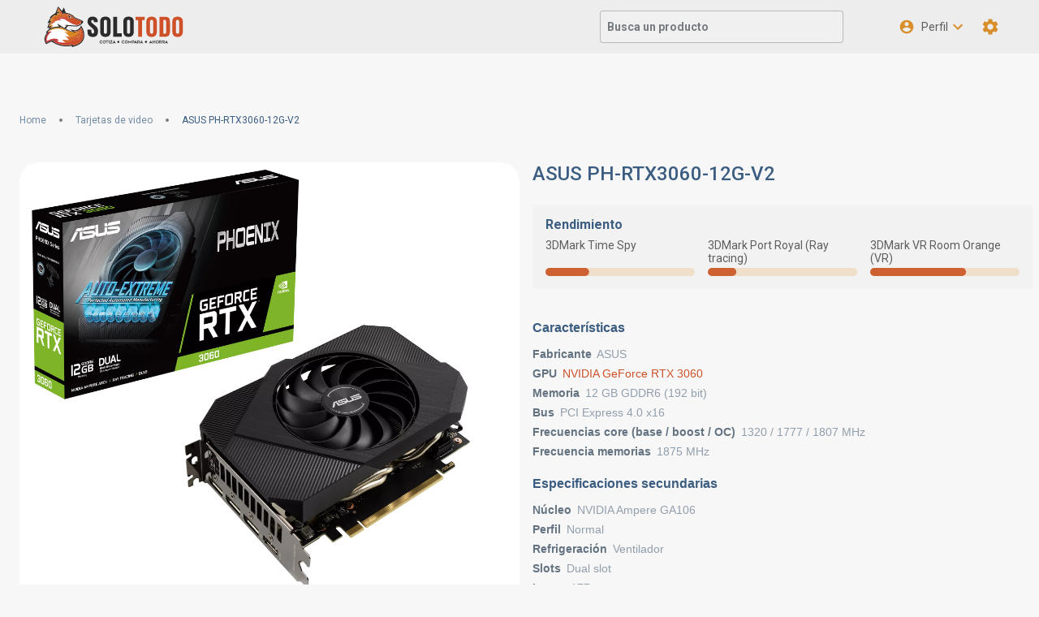

--- FILE ---
content_type: text/html; charset=utf-8
request_url: https://www.solotodo.cl/products/124684-asus-ph-rtx3060-12g-v2
body_size: 68319
content:
<!DOCTYPE html><html lang="en"><head><meta charSet="utf-8"/><meta name="viewport" content="initial-scale=1, width=device-width"/><title>ASUS PH-RTX3060-12G-V2 | SoloTodo.cl</title><meta property="og:type" content="product"/><link rel="canonical" href="https://www.solotodo.cl/products/124684-asus-ph-rtx3060-12g-v2"/><meta property="og:url" content="https://www.solotodo.cl/products/124684-asus-ph-rtx3060-12g-v2"/><meta property="og:title" content="ASUS PH-RTX3060-12G-V2"/><meta name="description" property="og:description" content="ASUS Phoenix GeForce RTX 3060 V2, tarjeta de video 12GB GDDR6, PCIe 4.0, ventilador Axial-tech, RT y Tensor Cores de última generación, HDMI 2.1 y DisplayPort."/><meta property="og:image" content="https://publicapi.solotodo.com/products/124684/picture_file/?width=1200&amp;height=630"/><meta property="og:image:width" content="1200"/><meta property="og:image:height" content="630"/><meta name="twitter:card" content="summary_large_image"/><meta name="twitter:title" content="ASUS PH-RTX3060-12G-V2"/><meta name="twitter:image" content="https://publicapi.solotodo.com/products/124684/picture_file/?width=1200&amp;height=630"/><meta name="twitter:description" content="ASUS Phoenix GeForce RTX 3060 V2, tarjeta de video 12GB GDDR6, PCIe 4.0, ventilador Axial-tech, RT y Tensor Cores de última generación, HDMI 2.1 y DisplayPort."/><meta property="product:brand" content="ASUS"/><meta property="product:condition" content="new"/><meta property="product:retailer_item_id" content="124684"/><meta name="next-head-count" content="18"/><meta charSet="utf-8"/><link rel="apple-touch-icon" sizes="180x180" href="/favicon/apple-touch-icon.png"/><link rel="icon" type="image/png" sizes="32x32" href="/favicon/favicon-32x32.png"/><link rel="icon" type="image/png" sizes="16x16" href="/favicon/favicon-16x16.png"/><meta name="title" content="Cotiza y ahorra cotizando todos tus productos de tecnología en un sólo lugar - SoloTodo"/><meta name="keywords" content="solotodo"/><meta name="author" content="SoloTodo"/><script async="" src="https://www.googletagmanager.com/gtag/js?id=G-0687ZFVHJ3"></script><script async="" src="https://securepubads.g.doubleclick.net/tag/js/gpt.js"></script><script>
                      var googletag = googletag || {};
                      googletag.cmd = googletag.cmd || [];
                  </script><script>
        window.dataLayer = window.dataLayer || [];
        function gtag(){dataLayer.push(arguments);}
        gtag('js', new Date());
        
        gtag('config', 'G-0687ZFVHJ3', {'send_page_view': false});
        gtag('config', 'G-4L2SY5PK0B', {'send_page_view': false});
      </script><link rel="preload" href="/_next/static/media/47cbc4e2adbc5db9-s.p.woff2" as="font" type="font/woff2" crossorigin="anonymous" data-next-font="size-adjust"/><link rel="preload" href="/_next/static/css/a544504358db3589.css" as="style"/><link rel="stylesheet" href="/_next/static/css/a544504358db3589.css" data-n-g=""/><link rel="preload" href="/_next/static/css/bc98b7112e6c9d83.css" as="style"/><link rel="stylesheet" href="/_next/static/css/bc98b7112e6c9d83.css" data-n-p=""/><noscript data-n-css=""></noscript><script defer="" nomodule="" src="/_next/static/chunks/polyfills-42372ed130431b0a.js"></script><script src="/_next/static/chunks/webpack-de010d36f887dcc5.js" defer=""></script><script src="/_next/static/chunks/framework-6f773ab18b666892.js" defer=""></script><script src="/_next/static/chunks/main-ba5146b07d9fe357.js" defer=""></script><script src="/_next/static/chunks/pages/_app-40daf521196eecd3.js" defer=""></script><script src="/_next/static/chunks/cfb35ab8-2fa081c55aeddd0c.js" defer=""></script><script src="/_next/static/chunks/5124-4cae5601179d57e8.js" defer=""></script><script src="/_next/static/chunks/1873-78a074e6b2e572d4.js" defer=""></script><script src="/_next/static/chunks/4191-56775575e1dbd5a1.js" defer=""></script><script src="/_next/static/chunks/6708-347cad7568b9dc8c.js" defer=""></script><script src="/_next/static/chunks/1812-a15e88abd00783a5.js" defer=""></script><script src="/_next/static/chunks/5837-5f89d3c0117d9c02.js" defer=""></script><script src="/_next/static/chunks/541-b3c9f06424f6792b.js" defer=""></script><script src="/_next/static/chunks/4723-9d90e1cf73cc0b0e.js" defer=""></script><script src="/_next/static/chunks/3944-afeda9f2c0b5f3c7.js" defer=""></script><script src="/_next/static/chunks/3934-0f1b5102eeaa03a9.js" defer=""></script><script src="/_next/static/chunks/3338-2a99516d4c481ef5.js" defer=""></script><script src="/_next/static/chunks/7321-9ba9ac18a61973af.js" defer=""></script><script src="/_next/static/chunks/6232-7eca9f63953933ff.js" defer=""></script><script src="/_next/static/chunks/pages/products/%5Bslug%5D-48ec882bb4c68266.js" defer=""></script><script src="/_next/static/tGQl8nZzFMTDVMK2Gv4x4/_buildManifest.js" defer=""></script><script src="/_next/static/tGQl8nZzFMTDVMK2Gv4x4/_ssgManifest.js" defer=""></script><style data-emotion="css-global 0"></style><style data-emotion="css-global qxmbwm">html{-webkit-font-smoothing:antialiased;-moz-osx-font-smoothing:grayscale;box-sizing:border-box;-webkit-text-size-adjust:100%;}*,*::before,*::after{box-sizing:inherit;}strong,b{font-weight:700;}body{margin:0;color:rgba(32, 32, 32, 0.7);line-height:16.41px;font-size:0.875rem;font-family:'__Roboto_372368','__Roboto_Fallback_372368';font-weight:400;background-color:#F7F7F7;}@media print{body{background-color:#fff;}}body::backdrop{background-color:#F7F7F7;}*{margin:0;padding:0;box-sizing:border-box;}html{width:100%;height:100%;-webkit-overflow-scrolling:touch;}body{width:100%;height:100%;}#__next{width:100%;height:100%;}input[type=number]{-moz-appearance:textfield;}input[type=number]::-webkit-outer-spin-button{margin:0;-webkit-appearance:none;}input[type=number]::-webkit-inner-spin-button{margin:0;-webkit-appearance:none;}img{display:block;max-width:100%;}</style><style data-emotion="css-global v2zqvy">#__next .SnackbarContent-root{width:100%;padding:8px;margin:2px 0px;box-shadow:0 8px 16px 0 rgba(117, 123, 128, 0.16);border-radius:8px;color:#FFFFFF;background-color:#131314;}#__next .SnackbarContent-root.SnackbarItem-variantSuccess,#__next .SnackbarContent-root.SnackbarItem-variantError,#__next .SnackbarContent-root.SnackbarItem-variantWarning,#__next .SnackbarContent-root.SnackbarItem-variantInfo{color:rgba(32, 32, 32, 0.7);background-color:#fff;}@media (min-width:900px){#__next .SnackbarContent-root{min-width:240px;}}#__next .SnackbarItem-message{padding:0!important;font-weight:600;}#__next .SnackbarItem-action{margin-right:0;color:#6b7073;}#__next .SnackbarItem-action svg{width:20px;height:20px;}</style><style data-emotion="css-global 2n3vuz">.apexcharts-canvas .apexcharts-xaxistooltip{-webkit-backdrop-filter:blur(6px);backdrop-filter:blur(6px);-webkit-backdrop-filter:blur(6px);background-color:rgba(247, 247, 247, 0.8);border:0;color:rgba(32, 32, 32, 0.7);box-shadow:0 0 2px 0 rgba(117, 123, 128, 0.24),-20px 20px 40px -4px rgba(117, 123, 128, 0.24);border-radius:12px;}.apexcharts-canvas .apexcharts-xaxistooltip:before{border-bottom-color:transparent;}.apexcharts-canvas .apexcharts-xaxistooltip:after{border-bottom-color:rgba(247, 247, 247, 0.8);}.apexcharts-canvas .apexcharts-tooltip.apexcharts-theme-light{-webkit-backdrop-filter:blur(6px);backdrop-filter:blur(6px);-webkit-backdrop-filter:blur(6px);background-color:rgba(247, 247, 247, 0.8);border:0;box-shadow:0 0 2px 0 rgba(117, 123, 128, 0.24),-20px 20px 40px -4px rgba(117, 123, 128, 0.24);border-radius:12px;}.apexcharts-canvas .apexcharts-tooltip.apexcharts-theme-light .apexcharts-tooltip-title{border:0;text-align:center;font-weight:700;background-color:rgba(117, 123, 128, 0.16);color:#6b7073;}.apexcharts-canvas .apexcharts-legend{padding:0;}.apexcharts-canvas .apexcharts-legend-series{display:-webkit-box!important;display:-webkit-flex!important;display:-ms-flexbox!important;display:flex!important;-webkit-align-items:center;-webkit-box-align:center;-ms-flex-align:center;align-items:center;}.apexcharts-canvas .apexcharts-legend-marker{margin-right:8px;}.apexcharts-canvas .apexcharts-legend-text{line-height:18px;text-transform:capitalize;}</style><style data-emotion="css-global skh743">#nprogress{pointer-events:none;}#nprogress .bar{top:0;left:0;height:2px;width:100%;position:fixed;z-index:1400;background-color:#cd5029;box-shadow:0 0 2px #cd5029;}#nprogress .peg{right:0;opacity:1;width:100px;height:100%;display:block;position:absolute;-webkit-transform:rotate(3deg) translate(0px, -4px);-moz-transform:rotate(3deg) translate(0px, -4px);-ms-transform:rotate(3deg) translate(0px, -4px);transform:rotate(3deg) translate(0px, -4px);box-shadow:0 0 10px #cd5029,0 0 5px #cd5029;}</style><style data-emotion="css-global 1prfaxn">@-webkit-keyframes mui-auto-fill{from{display:block;}}@keyframes mui-auto-fill{from{display:block;}}@-webkit-keyframes mui-auto-fill-cancel{from{display:block;}}@keyframes mui-auto-fill-cancel{from{display:block;}}</style><style data-emotion="css o44is 1otdhhf 16wv7eo sj6zlk 1rct1jc 14bek5l n47ngz i9gxme vxcmzt 1s02a24 fo77iu 10dohqv 1udllag 13wr3sp 10ib5jr 70qvj9 1shuymt xcxxl8 nhb8h9 fywv6z 1y6hdxu hlx0z6 16wzjb3 1yuhvjn kkrchf 1xybfg 1vboz2 r91awh 1nmzkmh 1k5oa3q 1dx3nwg qdvlil 1g2tbiz 9tw5fi iff6w 1n6r09l 9aadc 1dsgpil 1ov46kg 9jay18 1a3wy62 13sljp9 1bh1711 17ih3kn yghx9f 1k3x8v3 jtjmg7 igs3ac 14lo706 18zsr3k 16p7214 zmbt6g 1l6c7y9 1ogq6g7 1orv6po csffzd 790ts8 zh75zc n0sgdx 1sr1d6n 1dkn0w yla5f5 111gtb8 1ipc7im auh8b8 kcm76f d1qom2 1o2yshg 13f4in9 16rzsu1 9jsgks 1n8ag9l 1mplq6g 1xpp82r 112jppc 1dmueir 13dgrbx 18vmcpu">.css-o44is{display:-webkit-box;display:-webkit-flex;display:-ms-flexbox;display:flex;-webkit-flex-direction:column;-ms-flex-direction:column;flex-direction:column;min-height:100%;}.css-1otdhhf{-webkit-align-items:center;-webkit-box-align:center;-ms-flex-align:center;align-items:center;}@media (min-width:1300px){.css-1otdhhf{display:-webkit-box;display:-webkit-flex;display:-ms-flexbox;display:flex;}}.css-16wv7eo{background-color:#fff;color:rgba(32, 32, 32, 0.7);-webkit-transition:box-shadow 300ms cubic-bezier(0.4, 0, 0.2, 1) 0ms;transition:box-shadow 300ms cubic-bezier(0.4, 0, 0.2, 1) 0ms;box-shadow:0px 2px 4px -1px rgba(117, 123, 128, 0.2),0px 4px 5px 0px rgba(117, 123, 128, 0.14),0px 1px 10px 0px rgba(117, 123, 128, 0.12);background-image:none;display:-webkit-box;display:-webkit-flex;display:-ms-flexbox;display:flex;-webkit-flex-direction:column;-ms-flex-direction:column;flex-direction:column;width:100%;box-sizing:border-box;-webkit-flex-shrink:0;-ms-flex-negative:0;flex-shrink:0;position:fixed;z-index:1100;top:0;left:auto;right:0;background-color:#cd5029;color:rgba(255, 255, 255, 0.87);-webkit-backdrop-filter:blur(6px);backdrop-filter:blur(6px);-webkit-backdrop-filter:blur(6px);background-color:#EDEDED;box-shadow:none;z-index:1101;-webkit-transition:width 200ms cubic-bezier(0.4, 0, 0.2, 1) 0ms,height 200ms cubic-bezier(0.4, 0, 0.2, 1) 0ms;transition:width 200ms cubic-bezier(0.4, 0, 0.2, 1) 0ms,height 200ms cubic-bezier(0.4, 0, 0.2, 1) 0ms;}@media print{.css-16wv7eo{position:absolute;}}.css-sj6zlk{position:relative;display:-webkit-box;display:-webkit-flex;display:-ms-flexbox;display:flex;-webkit-align-items:center;-webkit-box-align:center;-ms-flex-align:center;align-items:center;padding-left:16px;padding-right:16px;min-height:56px;min-height:100%!important;}@media (min-width:600px){.css-sj6zlk{padding-left:24px;padding-right:24px;}}@media (min-width:0px){@media (orientation: landscape){.css-sj6zlk{min-height:48px;}}}@media (min-width:600px){.css-sj6zlk{min-height:64px;}}@media (min-width:1300px){.css-sj6zlk{padding-left:40px;padding-right:40px;}}.css-1rct1jc{display:-webkit-box;display:-webkit-flex;display:-ms-flexbox;display:flex;-webkit-flex-direction:column;-ms-flex-direction:column;flex-direction:column;width:100%;max-width:1200px;margin:auto;}@media (min-width:0px){.css-1rct1jc{padding-top:16px;padding-bottom:16px;}}@media (min-width:900px){.css-1rct1jc{padding-top:8px;padding-bottom:8px;}}.css-14bek5l{display:-webkit-box;display:-webkit-flex;display:-ms-flexbox;display:flex;-webkit-flex-direction:row;-ms-flex-direction:row;flex-direction:row;-webkit-align-items:center;-webkit-box-align:center;-ms-flex-align:center;align-items:center;}@media (min-width:0px){.css-14bek5l>:not(style):not(style){margin:0;}.css-14bek5l>:not(style)~:not(style){margin-left:4px;}}@media (min-width:600px){.css-14bek5l>:not(style):not(style){margin:0;}.css-14bek5l>:not(style)~:not(style){margin-left:24px;}}.css-n47ngz{margin:0;font:inherit;color:#cd5029;-webkit-text-decoration:none;text-decoration:none;}.css-n47ngz:hover{-webkit-text-decoration:underline;text-decoration:underline;}.css-i9gxme{-webkit-box-flex:1;-webkit-flex-grow:1;-ms-flex-positive:1;flex-grow:1;}.css-vxcmzt{display:-webkit-inline-box;display:-webkit-inline-flex;display:-ms-inline-flexbox;display:inline-flex;}.css-1s02a24{display:-webkit-inline-box;display:-webkit-inline-flex;display:-ms-inline-flexbox;display:inline-flex;-webkit-align-items:center;-webkit-box-align:center;-ms-flex-align:center;align-items:center;-webkit-box-pack:center;-ms-flex-pack:center;-webkit-justify-content:center;justify-content:center;position:relative;box-sizing:border-box;-webkit-tap-highlight-color:transparent;background-color:transparent;outline:0;border:0;margin:0;border-radius:0;padding:0;cursor:pointer;-webkit-user-select:none;-moz-user-select:none;-ms-user-select:none;user-select:none;vertical-align:middle;-moz-appearance:none;-webkit-appearance:none;-webkit-text-decoration:none;text-decoration:none;color:inherit;text-align:center;-webkit-flex:0 0 auto;-ms-flex:0 0 auto;flex:0 0 auto;font-size:1.5rem;padding:8px;border-radius:50%;overflow:visible;color:#6b7073;-webkit-transition:background-color 150ms cubic-bezier(0.4, 0, 0.2, 1) 0ms;transition:background-color 150ms cubic-bezier(0.4, 0, 0.2, 1) 0ms;}.css-1s02a24::-moz-focus-inner{border-style:none;}.css-1s02a24.Mui-disabled{pointer-events:none;cursor:default;}@media print{.css-1s02a24{-webkit-print-color-adjust:exact;color-adjust:exact;}}.css-1s02a24:hover{background-color:rgba(107, 112, 115, 0.08);}@media (hover: none){.css-1s02a24:hover{background-color:transparent;}}.css-1s02a24.Mui-disabled{background-color:transparent;color:rgba(117, 123, 128, 0.8);}.css-fo77iu{display:-webkit-inline-box;display:-webkit-inline-flex;display:-ms-inline-flexbox;display:inline-flex;-webkit-align-items:center;-webkit-box-align:center;-ms-flex-align:center;align-items:center;-webkit-box-pack:center;-ms-flex-pack:center;-webkit-justify-content:center;justify-content:center;position:relative;box-sizing:border-box;-webkit-tap-highlight-color:transparent;background-color:transparent;outline:0;border:0;margin:0;border-radius:0;padding:0;cursor:pointer;-webkit-user-select:none;-moz-user-select:none;-ms-user-select:none;user-select:none;vertical-align:middle;-moz-appearance:none;-webkit-appearance:none;-webkit-text-decoration:none;text-decoration:none;color:inherit;text-align:center;-webkit-flex:0 0 auto;-ms-flex:0 0 auto;flex:0 0 auto;font-size:1.5rem;padding:8px;border-radius:50%;overflow:visible;color:#6b7073;-webkit-transition:background-color 150ms cubic-bezier(0.4, 0, 0.2, 1) 0ms;transition:background-color 150ms cubic-bezier(0.4, 0, 0.2, 1) 0ms;color:#D98E2C;width:40px;height:40px;}.css-fo77iu::-moz-focus-inner{border-style:none;}.css-fo77iu.Mui-disabled{pointer-events:none;cursor:default;}@media print{.css-fo77iu{-webkit-print-color-adjust:exact;color-adjust:exact;}}.css-fo77iu:hover{background-color:rgba(107, 112, 115, 0.08);}@media (hover: none){.css-fo77iu:hover{background-color:transparent;}}.css-fo77iu:hover{background-color:rgba(217, 142, 44, 0.08);}@media (hover: none){.css-fo77iu:hover{background-color:transparent;}}.css-fo77iu.Mui-disabled{background-color:transparent;color:rgba(117, 123, 128, 0.8);}.css-10dohqv{-webkit-user-select:none;-moz-user-select:none;-ms-user-select:none;user-select:none;width:1em;height:1em;display:inline-block;fill:currentColor;-webkit-flex-shrink:0;-ms-flex-negative:0;flex-shrink:0;-webkit-transition:fill 200ms cubic-bezier(0.4, 0, 0.2, 1) 0ms;transition:fill 200ms cubic-bezier(0.4, 0, 0.2, 1) 0ms;font-size:1.5rem;}.css-1udllag{-webkit-box-flex:1;-webkit-flex-grow:1;-ms-flex-positive:1;flex-grow:1;padding-top:96px;padding-bottom:144px;}@media (min-width:900px){.css-1udllag{padding-top:104px;}}@media (min-width:1300px){.css-1udllag{padding-left:16px;padding-right:16px;padding-top:88px;padding-bottom:96px;width:calc(100% - 280px);-webkit-transition:margin-left 200ms cubic-bezier(0.4, 0, 0.2, 1) 0ms;transition:margin-left 200ms cubic-bezier(0.4, 0, 0.2, 1) 0ms;}}.css-13wr3sp{width:100%;margin-left:auto;box-sizing:border-box;margin-right:auto;display:block;padding-left:16px;padding-right:16px;}@media (min-width:600px){.css-13wr3sp{padding-left:24px;padding-right:24px;}}@media (min-width:1300px){.css-13wr3sp{max-width:1300px;}}.css-10ib5jr{margin-bottom:40px;}.css-70qvj9{display:-webkit-box;display:-webkit-flex;display:-ms-flexbox;display:flex;-webkit-align-items:center;-webkit-box-align:center;-ms-flex-align:center;align-items:center;}.css-1shuymt{margin:0;font-weight:500;line-height:21.09px;font-size:1.125rem;font-family:'__Roboto_372368','__Roboto_Fallback_372368';margin-bottom:0.35em;margin-bottom:8px;}.css-xcxxl8{margin:0;line-height:16.41px;font-size:0.875rem;font-family:'__Roboto_372368','__Roboto_Fallback_372368';font-weight:400;color:#6b7073;}.css-nhb8h9{display:-webkit-box;display:-webkit-flex;display:-ms-flexbox;display:flex;-webkit-box-flex-wrap:wrap;-webkit-flex-wrap:wrap;-ms-flex-wrap:wrap;flex-wrap:wrap;-webkit-align-items:center;-webkit-box-align:center;-ms-flex-align:center;align-items:center;padding:0;margin:0;list-style:none;}.css-fywv6z{margin:0;line-height:14.06px;font-size:0.75rem;font-family:'__Roboto_372368','__Roboto_Fallback_372368';font-weight:400;color:#cd5029;-webkit-text-decoration:none;text-decoration:none;line-height:2;display:-webkit-box;display:-webkit-flex;display:-ms-flexbox;display:flex;-webkit-align-items:center;-webkit-box-align:center;-ms-flex-align:center;align-items:center;color:#3B5D81;opacity:0.7;}.css-fywv6z:hover{-webkit-text-decoration:underline;text-decoration:underline;}.css-fywv6z>div{display:inherit;}.css-1y6hdxu{display:-webkit-box;display:-webkit-flex;display:-ms-flexbox;display:flex;-webkit-user-select:none;-moz-user-select:none;-ms-user-select:none;user-select:none;margin-left:8px;margin-right:8px;margin-left:16px;margin-right:16px;}.css-hlx0z6{width:4px;height:4px;border-radius:50%;background-color:#757b80;}.css-16wzjb3{margin:0;line-height:14.06px;font-size:0.75rem;font-family:'__Roboto_372368','__Roboto_Fallback_372368';font-weight:400;color:#3B5D81;max-width:260px;overflow:hidden;white-space:nowrap;text-overflow:ellipsis;}.css-1yuhvjn{margin-top:16px;}.css-kkrchf{display:grid;gap:16px;grid-template-columns:35% 40% 25%;}.css-1xybfg{background-color:#fff;padding:8px;border-radius:24px;display:-webkit-box;display:-webkit-flex;display:-ms-flexbox;display:flex;-webkit-align-items:center;-webkit-box-align:center;-ms-flex-align:center;align-items:center;height:-webkit-fit-content;height:-moz-fit-content;height:fit-content;grid-row:1/2;grid-column:1/2;}.css-1vboz2{width:100%;line-height:0;display:block;overflow:hidden;position:relative;padding-top:100%;}.css-1vboz2 .wrapper{top:0;left:0;right:0;bottom:0;line-height:0;position:absolute;-webkit-background-size:cover!important;background-size:cover!important;}.css-r91awh{width:100%;height:100%;object-fit:contain;}.css-1nmzkmh{display:-webkit-box;display:-webkit-flex;display:-ms-flexbox;display:flex;-webkit-flex-direction:column;-ms-flex-direction:column;flex-direction:column;grid-row:1/2;grid-column:2/3;}.css-1nmzkmh>:not(style):not(style){margin:0;}.css-1nmzkmh>:not(style)~:not(style){margin-top:24px;}.css-1k5oa3q{margin:0;font-weight:500;line-height:28.13px;font-size:1.5rem;font-family:'__Roboto_372368','__Roboto_Fallback_372368';color:#3B5D81;}.css-1dx3nwg{display:-webkit-box;display:-webkit-flex;display:-ms-flexbox;display:flex;-webkit-flex-direction:column;-ms-flex-direction:column;flex-direction:column;background-color:rgba(196, 196, 196, 0.1);border-radius:4px;padding:16px;}.css-1dx3nwg>:not(style):not(style){margin:0;}.css-1dx3nwg>:not(style)~:not(style){margin-top:8px;}.css-qdvlil{margin:0;font-weight:500;line-height:18.75px;font-size:1rem;font-family:'__Roboto_372368','__Roboto_Fallback_372368';color:#3B5D81;font-weight:700;}.css-1g2tbiz{display:-webkit-box;display:-webkit-flex;display:-ms-flexbox;display:flex;-webkit-flex-direction:column;-ms-flex-direction:column;flex-direction:column;}@media (min-width:0px){.css-1g2tbiz{-webkit-flex-direction:column;-ms-flex-direction:column;flex-direction:column;}.css-1g2tbiz>:not(style):not(style){margin:0;}.css-1g2tbiz>:not(style)~:not(style){margin-top:16px;}}@media (min-width:900px){.css-1g2tbiz{-webkit-flex-direction:row;-ms-flex-direction:row;flex-direction:row;}.css-1g2tbiz>:not(style):not(style){margin:0;}.css-1g2tbiz>:not(style)~:not(style){margin-left:16px;}}.css-9tw5fi{display:-webkit-box;display:-webkit-flex;display:-ms-flexbox;display:flex;-webkit-flex-direction:column;-ms-flex-direction:column;flex-direction:column;width:100%;-webkit-box-pack:justify;-webkit-justify-content:space-between;justify-content:space-between;}.css-9tw5fi>:not(style):not(style){margin:0;}.css-9tw5fi>:not(style)~:not(style){margin-top:4px;}.css-iff6w{margin:0;line-height:16.41px;font-size:0.875rem;font-family:'__Roboto_372368','__Roboto_Fallback_372368';font-weight:400;}.css-1n6r09l{position:relative;overflow:hidden;display:block;height:4px;z-index:0;background-color:rgb(236, 188, 173);border-radius:4px;overflow:hidden;background-color:#FEF4D4;height:10px;border-radius:5px;}@media print{.css-1n6r09l{-webkit-print-color-adjust:exact;color-adjust:exact;}}.css-1n6r09l.MuiLinearProgress-colorPrimary{background-color:rgba(217, 142, 44, 0.2);}.css-1n6r09l .MuiLinearProgress-bar{border-radius:5px;background-color:#CD6131;}.css-9aadc{width:100%;position:absolute;left:0;bottom:0;top:0;-webkit-transition:-webkit-transform .4s linear;transition:transform .4s linear;transform-origin:left;background-color:#cd5029;border-radius:4px;}.css-1dsgpil{grid-row:1/4;grid-column:3/4;}.css-1ov46kg{display:-webkit-box;display:-webkit-flex;display:-ms-flexbox;display:flex;-webkit-flex-direction:column;-ms-flex-direction:column;flex-direction:column;}.css-1ov46kg>:not(style):not(style){margin:0;}.css-1ov46kg>:not(style)~:not(style){margin-top:16px;}.css-9jay18{display:-webkit-box;display:-webkit-flex;display:-ms-flexbox;display:flex;-webkit-flex-direction:row;-ms-flex-direction:row;flex-direction:row;-webkit-box-pack:justify;-webkit-justify-content:space-between;justify-content:space-between;}.css-1a3wy62{margin:0;font-weight:500;line-height:28.13px;font-size:1.5rem;font-family:'__Roboto_372368','__Roboto_Fallback_372368';font-weight:400;}.css-13sljp9{display:-webkit-inline-box;display:-webkit-inline-flex;display:-ms-inline-flexbox;display:inline-flex;-webkit-flex-direction:column;-ms-flex-direction:column;flex-direction:column;position:relative;min-width:0;padding:0;margin:0;border:0;vertical-align:top;}.css-1bh1711{color:#6b7073;line-height:1.4375em;font-size:0.875rem;font-family:'__Roboto_372368','__Roboto_Fallback_372368';font-weight:400;padding:0;position:relative;color:#757b80;display:block;transform-origin:top left;white-space:nowrap;overflow:hidden;text-overflow:ellipsis;max-width:calc(133% - 32px);position:absolute;left:0;top:0;-webkit-transform:translate(14px, -9px) scale(0.75);-moz-transform:translate(14px, -9px) scale(0.75);-ms-transform:translate(14px, -9px) scale(0.75);transform:translate(14px, -9px) scale(0.75);-webkit-transition:color 200ms cubic-bezier(0.0, 0, 0.2, 1) 0ms,-webkit-transform 200ms cubic-bezier(0.0, 0, 0.2, 1) 0ms,max-width 200ms cubic-bezier(0.0, 0, 0.2, 1) 0ms;transition:color 200ms cubic-bezier(0.0, 0, 0.2, 1) 0ms,transform 200ms cubic-bezier(0.0, 0, 0.2, 1) 0ms,max-width 200ms cubic-bezier(0.0, 0, 0.2, 1) 0ms;z-index:1;pointer-events:auto;-webkit-user-select:none;-moz-user-select:none;-ms-user-select:none;user-select:none;}.css-1bh1711.Mui-focused{color:#cd5029;}.css-1bh1711.Mui-disabled{color:#757b80;}.css-1bh1711.Mui-error{color:#FF4842;}.css-17ih3kn{line-height:1.4375em;font-size:0.875rem;font-family:'__Roboto_372368','__Roboto_Fallback_372368';font-weight:400;color:rgba(32, 32, 32, 0.7);box-sizing:border-box;position:relative;cursor:text;display:-webkit-inline-box;display:-webkit-inline-flex;display:-ms-inline-flexbox;display:inline-flex;-webkit-align-items:center;-webkit-box-align:center;-ms-flex-align:center;align-items:center;position:relative;border-radius:8px;}.css-17ih3kn.Mui-disabled{color:#757b80;cursor:default;}.css-17ih3kn.Mui-disabled svg{color:#757b80;}.css-17ih3kn:hover .MuiOutlinedInput-notchedOutline{border-color:rgba(32, 32, 32, 0.7);}@media (hover: none){.css-17ih3kn:hover .MuiOutlinedInput-notchedOutline{border-color:rgba(0, 0, 0, 0.23);}}.css-17ih3kn.Mui-focused .MuiOutlinedInput-notchedOutline{border-color:#cd5029;border-width:2px;}.css-17ih3kn.Mui-error .MuiOutlinedInput-notchedOutline{border-color:#FF4842;}.css-17ih3kn.Mui-disabled .MuiOutlinedInput-notchedOutline{border-color:rgba(117, 123, 128, 0.8);}.css-17ih3kn .MuiOutlinedInput-notchedOutline{border-color:rgba(117, 123, 128, 0.32);}.css-17ih3kn.Mui-disabled .MuiOutlinedInput-notchedOutline{border-color:rgba(117, 123, 128, 0.24);}.css-yghx9f{-moz-appearance:none;-webkit-appearance:none;-webkit-user-select:none;-moz-user-select:none;-ms-user-select:none;user-select:none;border-radius:8px;cursor:pointer;font:inherit;letter-spacing:inherit;color:currentColor;padding:4px 0 5px;border:0;box-sizing:content-box;background:none;height:1.4375em;margin:0;-webkit-tap-highlight-color:transparent;display:block;min-width:0;width:100%;-webkit-animation-name:mui-auto-fill-cancel;animation-name:mui-auto-fill-cancel;-webkit-animation-duration:10ms;animation-duration:10ms;padding:16.5px 14px;}.css-yghx9f:focus{border-radius:8px;}.css-yghx9f::-ms-expand{display:none;}.css-yghx9f.Mui-disabled{cursor:default;}.css-yghx9f[multiple]{height:auto;}.css-yghx9f:not([multiple]) option,.css-yghx9f:not([multiple]) optgroup{background-color:#fff;}.css-yghx9f.css-yghx9f.css-yghx9f{padding-right:32px;}.css-yghx9f.MuiSelect-select{height:auto;min-height:1.4375em;text-overflow:ellipsis;white-space:nowrap;overflow:hidden;}.css-yghx9f::-webkit-input-placeholder{color:currentColor;opacity:0.42;-webkit-transition:opacity 200ms cubic-bezier(0.4, 0, 0.2, 1) 0ms;transition:opacity 200ms cubic-bezier(0.4, 0, 0.2, 1) 0ms;}.css-yghx9f::-moz-placeholder{color:currentColor;opacity:0.42;-webkit-transition:opacity 200ms cubic-bezier(0.4, 0, 0.2, 1) 0ms;transition:opacity 200ms cubic-bezier(0.4, 0, 0.2, 1) 0ms;}.css-yghx9f:-ms-input-placeholder{color:currentColor;opacity:0.42;-webkit-transition:opacity 200ms cubic-bezier(0.4, 0, 0.2, 1) 0ms;transition:opacity 200ms cubic-bezier(0.4, 0, 0.2, 1) 0ms;}.css-yghx9f::-ms-input-placeholder{color:currentColor;opacity:0.42;-webkit-transition:opacity 200ms cubic-bezier(0.4, 0, 0.2, 1) 0ms;transition:opacity 200ms cubic-bezier(0.4, 0, 0.2, 1) 0ms;}.css-yghx9f:focus{outline:0;}.css-yghx9f:invalid{box-shadow:none;}.css-yghx9f::-webkit-search-decoration{-webkit-appearance:none;}label[data-shrink=false]+.MuiInputBase-formControl .css-yghx9f::-webkit-input-placeholder{opacity:0!important;}label[data-shrink=false]+.MuiInputBase-formControl .css-yghx9f::-moz-placeholder{opacity:0!important;}label[data-shrink=false]+.MuiInputBase-formControl .css-yghx9f:-ms-input-placeholder{opacity:0!important;}label[data-shrink=false]+.MuiInputBase-formControl .css-yghx9f::-ms-input-placeholder{opacity:0!important;}label[data-shrink=false]+.MuiInputBase-formControl .css-yghx9f:focus::-webkit-input-placeholder{opacity:0.42;}label[data-shrink=false]+.MuiInputBase-formControl .css-yghx9f:focus::-moz-placeholder{opacity:0.42;}label[data-shrink=false]+.MuiInputBase-formControl .css-yghx9f:focus:-ms-input-placeholder{opacity:0.42;}label[data-shrink=false]+.MuiInputBase-formControl .css-yghx9f:focus::-ms-input-placeholder{opacity:0.42;}.css-yghx9f.Mui-disabled{opacity:1;-webkit-text-fill-color:#757b80;}.css-yghx9f:-webkit-autofill{-webkit-animation-duration:5000s;animation-duration:5000s;-webkit-animation-name:mui-auto-fill;animation-name:mui-auto-fill;}.css-yghx9f::-webkit-input-placeholder{opacity:1;color:#757b80;}.css-yghx9f::-moz-placeholder{opacity:1;color:#757b80;}.css-yghx9f:-ms-input-placeholder{opacity:1;color:#757b80;}.css-yghx9f::placeholder{opacity:1;color:#757b80;}.css-yghx9f:-webkit-autofill{border-radius:inherit;}.css-1k3x8v3{bottom:0;left:0;position:absolute;opacity:0;pointer-events:none;width:100%;box-sizing:border-box;}.css-jtjmg7{-webkit-user-select:none;-moz-user-select:none;-ms-user-select:none;user-select:none;width:1em;height:1em;display:inline-block;fill:currentColor;-webkit-flex-shrink:0;-ms-flex-negative:0;flex-shrink:0;-webkit-transition:fill 200ms cubic-bezier(0.4, 0, 0.2, 1) 0ms;transition:fill 200ms cubic-bezier(0.4, 0, 0.2, 1) 0ms;font-size:1.5rem;right:12px;font-size:16px;position:absolute;pointer-events:none;position:absolute;right:7px;top:calc(50% - .5em);pointer-events:none;color:#6b7073;}.css-jtjmg7.Mui-disabled{color:rgba(117, 123, 128, 0.8);}.css-igs3ac{text-align:left;position:absolute;bottom:0;right:0;top:-5px;left:0;margin:0;padding:0 8px;pointer-events:none;border-radius:inherit;border-style:solid;border-width:1px;overflow:hidden;min-width:0%;border-color:rgba(0, 0, 0, 0.23);}.css-14lo706{float:unset;width:auto;overflow:hidden;display:block;padding:0;height:11px;font-size:0.75em;visibility:hidden;max-width:100%;-webkit-transition:max-width 100ms cubic-bezier(0.0, 0, 0.2, 1) 50ms;transition:max-width 100ms cubic-bezier(0.0, 0, 0.2, 1) 50ms;white-space:nowrap;}.css-14lo706>span{padding-left:5px;padding-right:5px;display:inline-block;opacity:0;visibility:visible;}.css-18zsr3k{display:-webkit-box;display:-webkit-flex;display:-ms-flexbox;display:flex;-webkit-flex-direction:column;-ms-flex-direction:column;flex-direction:column;}.css-18zsr3k>:not(style):not(style){margin:0;}.css-18zsr3k>:not(style)~:not(style){margin-top:8px;}.css-16p7214{margin:0;-webkit-flex-shrink:0;-ms-flex-negative:0;flex-shrink:0;border-width:0;border-style:solid;border-color:rgba(117, 123, 128, 0.24);border-bottom-width:thin;}.css-zmbt6g{display:-webkit-inline-box;display:-webkit-inline-flex;display:-ms-inline-flexbox;display:inline-flex;-webkit-align-items:center;-webkit-box-align:center;-ms-flex-align:center;align-items:center;-webkit-box-pack:center;-ms-flex-pack:center;-webkit-justify-content:center;justify-content:center;position:relative;box-sizing:border-box;-webkit-tap-highlight-color:transparent;background-color:transparent;outline:0;border:0;margin:0;border-radius:0;padding:0;cursor:pointer;-webkit-user-select:none;-moz-user-select:none;-ms-user-select:none;user-select:none;vertical-align:middle;-moz-appearance:none;-webkit-appearance:none;-webkit-text-decoration:none;text-decoration:none;color:inherit;font-weight:500;line-height:24px;font-size:0.875rem;text-transform:capitalize;font-family:'__Roboto_372368','__Roboto_Fallback_372368';min-width:64px;padding:6px 16px;border-radius:8px;-webkit-transition:background-color 250ms cubic-bezier(0.4, 0, 0.2, 1) 0ms,box-shadow 250ms cubic-bezier(0.4, 0, 0.2, 1) 0ms,border-color 250ms cubic-bezier(0.4, 0, 0.2, 1) 0ms,color 250ms cubic-bezier(0.4, 0, 0.2, 1) 0ms;transition:background-color 250ms cubic-bezier(0.4, 0, 0.2, 1) 0ms,box-shadow 250ms cubic-bezier(0.4, 0, 0.2, 1) 0ms,border-color 250ms cubic-bezier(0.4, 0, 0.2, 1) 0ms,color 250ms cubic-bezier(0.4, 0, 0.2, 1) 0ms;color:#fff;background-color:#3B5D81;box-shadow:0px 3px 1px -2px rgba(117, 123, 128, 0.2),0px 2px 2px 0px rgba(117, 123, 128, 0.14),0px 1px 5px 0px rgba(117, 123, 128, 0.12);box-shadow:0 8px 16px 0 rgba(59, 93, 129, 0.24);border-radius:32px;font-weight:400;}.css-zmbt6g::-moz-focus-inner{border-style:none;}.css-zmbt6g.Mui-disabled{pointer-events:none;cursor:default;}@media print{.css-zmbt6g{-webkit-print-color-adjust:exact;color-adjust:exact;}}.css-zmbt6g:hover{-webkit-text-decoration:none;text-decoration:none;background-color:#0C53B7;box-shadow:0px 2px 4px -1px rgba(117, 123, 128, 0.2),0px 4px 5px 0px rgba(117, 123, 128, 0.14),0px 1px 10px 0px rgba(117, 123, 128, 0.12);}@media (hover: none){.css-zmbt6g:hover{background-color:#3B5D81;}}.css-zmbt6g:active{box-shadow:0px 5px 5px -3px rgba(117, 123, 128, 0.2),0px 8px 10px 1px rgba(117, 123, 128, 0.14),0px 3px 14px 2px rgba(117, 123, 128, 0.12);}.css-zmbt6g.Mui-focusVisible{box-shadow:0px 3px 5px -1px rgba(117, 123, 128, 0.2),0px 6px 10px 0px rgba(117, 123, 128, 0.14),0px 1px 18px 0px rgba(117, 123, 128, 0.12);}.css-zmbt6g.Mui-disabled{color:rgba(117, 123, 128, 0.8);box-shadow:none;background-color:rgba(117, 123, 128, 0.24);}.css-zmbt6g:hover{box-shadow:none;}.css-1l6c7y9{display:inherit;margin-right:8px;margin-left:-4px;}.css-1l6c7y9>*:nth-of-type(1){font-size:20px;}.css-1ogq6g7{line-height:initial;grid-row:2/3;grid-column:1/3;}.css-1orv6po{display:-webkit-box;display:-webkit-flex;display:-ms-flexbox;display:flex;-webkit-flex-direction:column;-ms-flex-direction:column;flex-direction:column;}.css-1orv6po>:not(style):not(style){margin:0;}.css-1orv6po>:not(style)~:not(style){margin-top:24px;}.css-csffzd{display:-webkit-box;display:-webkit-flex;display:-ms-flexbox;display:flex;-webkit-flex-direction:row;-ms-flex-direction:row;flex-direction:row;-webkit-align-items:center;-webkit-box-align:center;-ms-flex-align:center;align-items:center;}.css-csffzd>:not(style):not(style){margin:0;}.css-csffzd>:not(style)~:not(style){margin-left:8px;}.css-790ts8{margin:0;font-weight:500;line-height:21.09px;font-size:1.125rem;font-family:'__Roboto_372368','__Roboto_Fallback_372368';vertical-align:middle;}.css-zh75zc{margin:0;-webkit-flex-shrink:0;-ms-flex-negative:0;flex-shrink:0;border-width:0;border-style:solid;border-color:rgba(117, 123, 128, 0.24);border-bottom-width:thin;margin-top:40px;margin-bottom:40px;border:1px solid #E1E1E1;}.css-n0sgdx{position:relative;background-color:#303D53;color:white;}.css-1sr1d6n{width:100%;margin-left:auto;box-sizing:border-box;margin-right:auto;display:block;padding-left:16px;padding-right:16px;padding-top:80px;}@media (min-width:600px){.css-1sr1d6n{padding-left:24px;padding-right:24px;}}@media (min-width:1300px){.css-1sr1d6n{max-width:1300px;}}.css-1dkn0w{box-sizing:border-box;display:-webkit-box;display:-webkit-flex;display:-ms-flexbox;display:flex;-webkit-box-flex-wrap:wrap;-webkit-flex-wrap:wrap;-ms-flex-wrap:wrap;flex-wrap:wrap;width:100%;-webkit-flex-direction:row;-ms-flex-direction:row;flex-direction:row;}@media (min-width:0px){.css-1dkn0w{-webkit-box-pack:center;-ms-flex-pack:center;-webkit-justify-content:center;justify-content:center;text-align:center;}}@media (min-width:900px){.css-1dkn0w{-webkit-box-pack:space-around;-ms-flex-pack:space-around;-webkit-justify-content:space-around;justify-content:space-around;text-align:left;}}.css-yla5f5{box-sizing:border-box;margin:0;-webkit-flex-direction:row;-ms-flex-direction:row;flex-direction:row;-webkit-flex-basis:91.666667%;-ms-flex-preferred-size:91.666667%;flex-basis:91.666667%;-webkit-box-flex:0;-webkit-flex-grow:0;-ms-flex-positive:0;flex-grow:0;max-width:91.666667%;margin-bottom:24px;}@media (min-width:600px){.css-yla5f5{-webkit-flex-basis:91.666667%;-ms-flex-preferred-size:91.666667%;flex-basis:91.666667%;-webkit-box-flex:0;-webkit-flex-grow:0;-ms-flex-positive:0;flex-grow:0;max-width:91.666667%;}}@media (min-width:900px){.css-yla5f5{-webkit-flex-basis:91.666667%;-ms-flex-preferred-size:91.666667%;flex-basis:91.666667%;-webkit-box-flex:0;-webkit-flex-grow:0;-ms-flex-positive:0;flex-grow:0;max-width:91.666667%;}}@media (min-width:1300px){.css-yla5f5{-webkit-flex-basis:91.666667%;-ms-flex-preferred-size:91.666667%;flex-basis:91.666667%;-webkit-box-flex:0;-webkit-flex-grow:0;-ms-flex-positive:0;flex-grow:0;max-width:91.666667%;}}@media (min-width:1536px){.css-yla5f5{-webkit-flex-basis:91.666667%;-ms-flex-preferred-size:91.666667%;flex-basis:91.666667%;-webkit-box-flex:0;-webkit-flex-grow:0;-ms-flex-positive:0;flex-grow:0;max-width:91.666667%;}}.css-111gtb8{box-sizing:border-box;margin:0;-webkit-flex-direction:row;-ms-flex-direction:row;flex-direction:row;-webkit-flex-basis:8.333333%;-ms-flex-preferred-size:8.333333%;flex-basis:8.333333%;-webkit-box-flex:0;-webkit-flex-grow:0;-ms-flex-positive:0;flex-grow:0;max-width:8.333333%;-webkit-align-self:center;-ms-flex-item-align:center;align-self:center;margin-bottom:24px;}@media (min-width:600px){.css-111gtb8{-webkit-flex-basis:8.333333%;-ms-flex-preferred-size:8.333333%;flex-basis:8.333333%;-webkit-box-flex:0;-webkit-flex-grow:0;-ms-flex-positive:0;flex-grow:0;max-width:8.333333%;}}@media (min-width:900px){.css-111gtb8{-webkit-flex-basis:8.333333%;-ms-flex-preferred-size:8.333333%;flex-basis:8.333333%;-webkit-box-flex:0;-webkit-flex-grow:0;-ms-flex-positive:0;flex-grow:0;max-width:8.333333%;}}@media (min-width:1300px){.css-111gtb8{-webkit-flex-basis:8.333333%;-ms-flex-preferred-size:8.333333%;flex-basis:8.333333%;-webkit-box-flex:0;-webkit-flex-grow:0;-ms-flex-positive:0;flex-grow:0;max-width:8.333333%;}}@media (min-width:1536px){.css-111gtb8{-webkit-flex-basis:8.333333%;-ms-flex-preferred-size:8.333333%;flex-basis:8.333333%;-webkit-box-flex:0;-webkit-flex-grow:0;-ms-flex-positive:0;flex-grow:0;max-width:8.333333%;}}.css-1ipc7im{display:-webkit-inline-box;display:-webkit-inline-flex;display:-ms-inline-flexbox;display:inline-flex;-webkit-align-items:center;-webkit-box-align:center;-ms-flex-align:center;align-items:center;-webkit-box-pack:center;-ms-flex-pack:center;-webkit-justify-content:center;justify-content:center;position:relative;box-sizing:border-box;-webkit-tap-highlight-color:transparent;background-color:transparent;outline:0;border:0;margin:0;border-radius:0;padding:0;cursor:pointer;-webkit-user-select:none;-moz-user-select:none;-ms-user-select:none;user-select:none;vertical-align:middle;-moz-appearance:none;-webkit-appearance:none;-webkit-text-decoration:none;text-decoration:none;color:inherit;text-align:center;-webkit-flex:0 0 auto;-ms-flex:0 0 auto;flex:0 0 auto;font-size:1.5rem;padding:8px;border-radius:50%;overflow:visible;color:#6b7073;-webkit-transition:background-color 150ms cubic-bezier(0.4, 0, 0.2, 1) 0ms;transition:background-color 150ms cubic-bezier(0.4, 0, 0.2, 1) 0ms;color:inherit;}.css-1ipc7im::-moz-focus-inner{border-style:none;}.css-1ipc7im.Mui-disabled{pointer-events:none;cursor:default;}@media print{.css-1ipc7im{-webkit-print-color-adjust:exact;color-adjust:exact;}}.css-1ipc7im:hover{background-color:rgba(107, 112, 115, 0.08);}@media (hover: none){.css-1ipc7im:hover{background-color:transparent;}}.css-1ipc7im.Mui-disabled{background-color:transparent;color:rgba(117, 123, 128, 0.8);}.css-auh8b8{box-sizing:border-box;margin:0;-webkit-flex-direction:row;-ms-flex-direction:row;flex-direction:row;-webkit-flex-basis:66.666667%;-ms-flex-preferred-size:66.666667%;flex-basis:66.666667%;-webkit-box-flex:0;-webkit-flex-grow:0;-ms-flex-positive:0;flex-grow:0;max-width:66.666667%;}@media (min-width:600px){.css-auh8b8{-webkit-flex-basis:66.666667%;-ms-flex-preferred-size:66.666667%;flex-basis:66.666667%;-webkit-box-flex:0;-webkit-flex-grow:0;-ms-flex-positive:0;flex-grow:0;max-width:66.666667%;}}@media (min-width:900px){.css-auh8b8{-webkit-flex-basis:25%;-ms-flex-preferred-size:25%;flex-basis:25%;-webkit-box-flex:0;-webkit-flex-grow:0;-ms-flex-positive:0;flex-grow:0;max-width:25%;}}@media (min-width:1300px){.css-auh8b8{-webkit-flex-basis:25%;-ms-flex-preferred-size:25%;flex-basis:25%;-webkit-box-flex:0;-webkit-flex-grow:0;-ms-flex-positive:0;flex-grow:0;max-width:25%;}}@media (min-width:1536px){.css-auh8b8{-webkit-flex-basis:25%;-ms-flex-preferred-size:25%;flex-basis:25%;-webkit-box-flex:0;-webkit-flex-grow:0;-ms-flex-positive:0;flex-grow:0;max-width:25%;}}.css-kcm76f{margin:0;font-weight:500;line-height:24px;font-size:0.875rem;font-family:'__Roboto_372368','__Roboto_Fallback_372368';font-weight:400;}@media (min-width:900px){.css-kcm76f{padding-right:40px;}}.css-d1qom2{display:-webkit-box;display:-webkit-flex;display:-ms-flexbox;display:flex;-webkit-flex-direction:row;-ms-flex-direction:row;flex-direction:row;margin-top:40px;}@media (min-width:0px){.css-d1qom2{-webkit-box-pack:center;-ms-flex-pack:center;-webkit-justify-content:center;justify-content:center;margin-bottom:40px;}}@media (min-width:900px){.css-d1qom2{-webkit-box-pack:start;-ms-flex-pack:start;-webkit-justify-content:flex-start;justify-content:flex-start;margin-bottom:0px;}}.css-1o2yshg{display:-webkit-box;display:-webkit-flex;display:-ms-flexbox;display:flex;-webkit-flex-direction:row;-ms-flex-direction:row;flex-direction:row;-webkit-box-flex-wrap:wrap;-webkit-flex-wrap:wrap;-ms-flex-wrap:wrap;flex-wrap:wrap;-webkit-align-items:center;-webkit-box-align:center;-ms-flex-align:center;align-items:center;}.css-13f4in9{display:-webkit-inline-box;display:-webkit-inline-flex;display:-ms-inline-flexbox;display:inline-flex;-webkit-align-items:center;-webkit-box-align:center;-ms-flex-align:center;align-items:center;-webkit-box-pack:center;-ms-flex-pack:center;-webkit-justify-content:center;justify-content:center;position:relative;box-sizing:border-box;-webkit-tap-highlight-color:transparent;background-color:transparent;outline:0;border:0;margin:0;border-radius:0;padding:0;cursor:pointer;-webkit-user-select:none;-moz-user-select:none;-ms-user-select:none;user-select:none;vertical-align:middle;-moz-appearance:none;-webkit-appearance:none;-webkit-text-decoration:none;text-decoration:none;color:inherit;font-weight:500;line-height:24px;font-size:0.8125rem;text-transform:capitalize;font-family:'__Roboto_372368','__Roboto_Fallback_372368';min-width:64px;padding:3px 9px;border-radius:8px;-webkit-transition:background-color 250ms cubic-bezier(0.4, 0, 0.2, 1) 0ms,box-shadow 250ms cubic-bezier(0.4, 0, 0.2, 1) 0ms,border-color 250ms cubic-bezier(0.4, 0, 0.2, 1) 0ms,color 250ms cubic-bezier(0.4, 0, 0.2, 1) 0ms;transition:background-color 250ms cubic-bezier(0.4, 0, 0.2, 1) 0ms,box-shadow 250ms cubic-bezier(0.4, 0, 0.2, 1) 0ms,border-color 250ms cubic-bezier(0.4, 0, 0.2, 1) 0ms,color 250ms cubic-bezier(0.4, 0, 0.2, 1) 0ms;border:1px solid currentColor;color:inherit;border-color:currentColor;border:1px solid rgba(117, 123, 128, 0.32);margin:4px;-webkit-flex-shrink:0;-ms-flex-negative:0;flex-shrink:0;margin-left:4px;margin-right:4px;}.css-13f4in9::-moz-focus-inner{border-style:none;}.css-13f4in9.Mui-disabled{pointer-events:none;cursor:default;}@media print{.css-13f4in9{-webkit-print-color-adjust:exact;color-adjust:exact;}}.css-13f4in9:hover{-webkit-text-decoration:none;text-decoration:none;background-color:rgba(32, 32, 32, 0.08);}@media (hover: none){.css-13f4in9:hover{background-color:transparent;}}.css-13f4in9.Mui-disabled{color:rgba(117, 123, 128, 0.8);border:1px solid rgba(117, 123, 128, 0.24);}.css-13f4in9:hover{box-shadow:none;}.css-13f4in9:hover{background-color:rgba(117, 123, 128, 0.08);}.css-16rzsu1{display:inherit;margin-right:8px;margin-left:-2px;}.css-16rzsu1>*:nth-of-type(1){font-size:18px;}.css-9jsgks{box-sizing:border-box;margin:0;-webkit-flex-direction:row;-ms-flex-direction:row;flex-direction:row;-webkit-flex-basis:100%;-ms-flex-preferred-size:100%;flex-basis:100%;-webkit-box-flex:0;-webkit-flex-grow:0;-ms-flex-positive:0;flex-grow:0;max-width:100%;}@media (min-width:600px){.css-9jsgks{-webkit-flex-basis:100%;-ms-flex-preferred-size:100%;flex-basis:100%;-webkit-box-flex:0;-webkit-flex-grow:0;-ms-flex-positive:0;flex-grow:0;max-width:100%;}}@media (min-width:900px){.css-9jsgks{-webkit-flex-basis:58.333333%;-ms-flex-preferred-size:58.333333%;flex-basis:58.333333%;-webkit-box-flex:0;-webkit-flex-grow:0;-ms-flex-positive:0;flex-grow:0;max-width:58.333333%;}}@media (min-width:1300px){.css-9jsgks{-webkit-flex-basis:58.333333%;-ms-flex-preferred-size:58.333333%;flex-basis:58.333333%;-webkit-box-flex:0;-webkit-flex-grow:0;-ms-flex-positive:0;flex-grow:0;max-width:58.333333%;}}@media (min-width:1536px){.css-9jsgks{-webkit-flex-basis:58.333333%;-ms-flex-preferred-size:58.333333%;flex-basis:58.333333%;-webkit-box-flex:0;-webkit-flex-grow:0;-ms-flex-positive:0;flex-grow:0;max-width:58.333333%;}}.css-1n8ag9l{display:-webkit-box;display:-webkit-flex;display:-ms-flexbox;display:flex;-webkit-flex-direction:column;-ms-flex-direction:column;flex-direction:column;-webkit-box-pack:justify;-webkit-justify-content:space-between;justify-content:space-between;}@media (min-width:0px){.css-1n8ag9l{-webkit-flex-direction:column;-ms-flex-direction:column;flex-direction:column;}.css-1n8ag9l>:not(style):not(style){margin:0;}.css-1n8ag9l>:not(style)~:not(style){margin-top:40px;}}@media (min-width:900px){.css-1n8ag9l{-webkit-flex-direction:row;-ms-flex-direction:row;flex-direction:row;}.css-1n8ag9l>:not(style):not(style){margin:0;}.css-1n8ag9l>:not(style)~:not(style){margin-left:40px;}}.css-1mplq6g{margin:0;font-weight:700;line-height:1.5;font-size:0.75rem;text-transform:uppercase;font-family:'__Roboto_372368','__Roboto_Fallback_372368';}.css-1xpp82r{margin:0;line-height:14.06px;font-size:0.75rem;font-family:'__Roboto_372368','__Roboto_Fallback_372368';font-weight:400;color:inherit;-webkit-text-decoration:none;text-decoration:none;color:inherit;display:block;}.css-1xpp82r:hover{-webkit-text-decoration:underline;text-decoration:underline;}.css-112jppc{margin:0;-webkit-flex-shrink:0;-ms-flex-negative:0;flex-shrink:0;border-width:0;border-style:solid;border-color:rgba(117, 123, 128, 0.24);border-bottom-width:thin;margin-top:40px;}.css-1dmueir{margin:0;font-weight:500;line-height:24px;font-size:0.875rem;font-family:'__Roboto_372368','__Roboto_Fallback_372368';margin-top:40px;padding-bottom:40px;text-align:center;}.css-13dgrbx{display:-webkit-box;display:-webkit-flex;display:-ms-flexbox;display:flex;-webkit-flex-direction:row;-ms-flex-direction:row;flex-direction:row;-webkit-box-pack:center;-ms-flex-pack:center;-webkit-justify-content:center;justify-content:center;-webkit-align-items:center;-webkit-box-align:center;-ms-flex-align:center;align-items:center;padding-bottom:40px;}.css-13dgrbx>:not(style):not(style){margin:0;}.css-13dgrbx>:not(style)~:not(style){margin-left:8px;}.css-18vmcpu{margin:0;font-weight:500;line-height:24px;font-size:0.875rem;font-family:'__Roboto_372368','__Roboto_Fallback_372368';}</style></head><body><div id="__next"><div class="MuiStack-root css-o44is"><div class="MuiBox-root css-1otdhhf"><header class="MuiPaper-root MuiPaper-elevation MuiPaper-elevation4 MuiAppBar-root MuiAppBar-colorPrimary MuiAppBar-positionFixed mui-fixed css-16wv7eo"><div class="MuiToolbar-root MuiToolbar-gutters MuiToolbar-regular css-sj6zlk"><div class="MuiStack-root css-1rct1jc"><div class="MuiStack-root css-14bek5l"><a class="MuiTypography-root MuiTypography-inherit MuiLink-root MuiLink-underlineHover css-n47ngz" href="/"><img alt="Logo" loading="lazy" width="100" height="32" decoding="async" data-nimg="1" style="color:transparent" src="/logo_fondo_claro.svg"/></a><div class="MuiBox-root css-i9gxme"></div><div class="MuiBox-root css-vxcmzt"><button class="MuiButtonBase-root MuiIconButton-root MuiIconButton-sizeMedium css-1s02a24" tabindex="0" type="button"><span></span></button></div><div class="MuiBox-root css-vxcmzt"><button class="MuiButtonBase-root MuiIconButton-root MuiIconButton-colorSecondary MuiIconButton-sizeMedium css-fo77iu" tabindex="0" type="button"><svg class="MuiSvgIcon-root MuiSvgIcon-fontSizeMedium css-10dohqv" focusable="false" aria-hidden="true" viewBox="0 0 24 24" data-testid="AccountCircleIcon"><path d="M12 2C6.48 2 2 6.48 2 12s4.48 10 10 10 10-4.48 10-10S17.52 2 12 2zm0 3c1.66 0 3 1.34 3 3s-1.34 3-3 3-3-1.34-3-3 1.34-3 3-3zm0 14.2c-2.5 0-4.71-1.28-6-3.22.03-1.99 4-3.08 6-3.08 1.99 0 5.97 1.09 6 3.08-1.29 1.94-3.5 3.22-6 3.22z"></path></svg></button></div><div class="MuiBox-root css-vxcmzt"><button class="MuiButtonBase-root MuiIconButton-root MuiIconButton-colorSecondary MuiIconButton-sizeMedium css-fo77iu" tabindex="0" type="button"><svg class="MuiSvgIcon-root MuiSvgIcon-fontSizeMedium css-10dohqv" focusable="false" aria-hidden="true" viewBox="0 0 24 24" data-testid="SettingsIcon"><path d="M19.14 12.94c.04-.3.06-.61.06-.94 0-.32-.02-.64-.07-.94l2.03-1.58c.18-.14.23-.41.12-.61l-1.92-3.32c-.12-.22-.37-.29-.59-.22l-2.39.96c-.5-.38-1.03-.7-1.62-.94l-.36-2.54c-.04-.24-.24-.41-.48-.41h-3.84c-.24 0-.43.17-.47.41l-.36 2.54c-.59.24-1.13.57-1.62.94l-2.39-.96c-.22-.08-.47 0-.59.22L2.74 8.87c-.12.21-.08.47.12.61l2.03 1.58c-.05.3-.09.63-.09.94s.02.64.07.94l-2.03 1.58c-.18.14-.23.41-.12.61l1.92 3.32c.12.22.37.29.59.22l2.39-.96c.5.38 1.03.7 1.62.94l.36 2.54c.05.24.24.41.48.41h3.84c.24 0 .44-.17.47-.41l.36-2.54c.59-.24 1.13-.56 1.62-.94l2.39.96c.22.08.47 0 .59-.22l1.92-3.32c.12-.22.07-.47-.12-.61l-2.01-1.58zM12 15.6c-1.98 0-3.6-1.62-3.6-3.6s1.62-3.6 3.6-3.6 3.6 1.62 3.6 3.6-1.62 3.6-3.6 3.6z"></path></svg></button></div><div class="MuiBox-root css-vxcmzt"><button class="MuiButtonBase-root MuiIconButton-root MuiIconButton-sizeMedium css-1s02a24" tabindex="0" type="button"><span></span></button></div></div></div></div></header><main class="css-1udllag"> <div class="MuiBox-root css-0"><div class="MuiContainer-root MuiContainer-maxWidthLg css-13wr3sp"><div id="div-gpt-ad-1666029557456-0" data-ad="true" style="text-align:center;overflow:hidden;margin-bottom:24px"></div><div class="MuiBox-root css-10ib5jr"><div class="MuiBox-root css-70qvj9"><div class="MuiBox-root css-i9gxme"><h4 class="MuiTypography-root MuiTypography-h4 MuiTypography-gutterBottom css-1shuymt"></h4><nav class="MuiTypography-root MuiTypography-body1 MuiBreadcrumbs-root css-xcxxl8"><ol class="MuiBreadcrumbs-ol css-nhb8h9"><li class="MuiBreadcrumbs-li"><div><a class="MuiTypography-root MuiTypography-body2 MuiLink-root MuiLink-underlineHover css-fywv6z" href="/">Home</a></div></li><li aria-hidden="true" class="MuiBreadcrumbs-separator css-1y6hdxu"><span class="MuiBox-root css-hlx0z6"></span></li><li class="MuiBreadcrumbs-li"><div><a class="MuiTypography-root MuiTypography-body2 MuiLink-root MuiLink-underlineHover css-fywv6z" href="/tarjetas_de_video">Tarjetas de video</a></div></li><li aria-hidden="true" class="MuiBreadcrumbs-separator css-1y6hdxu"><span class="MuiBox-root css-hlx0z6"></span></li><li class="MuiBreadcrumbs-li"><div><p class="MuiTypography-root MuiTypography-body2 css-16wzjb3">ASUS PH-RTX3060-12G-V2</p></div></li></ol></nav></div></div><div class="MuiBox-root css-1yuhvjn"></div></div><div class="MuiBox-root css-kkrchf"><div class="MuiBox-root css-1xybfg"><span class="MuiBox-root css-1vboz2"><span class="wrapper lazy-load-image-background blur" style="color:transparent;display:inline-block"><span class="MuiBox-root css-r91awh" style="display:inline-block"></span></span></span></div><div class="MuiStack-root css-1nmzkmh"><h2 class="MuiTypography-root MuiTypography-h2 css-1k5oa3q">ASUS PH-RTX3060-12G-V2</h2><div class="MuiStack-root css-1dx3nwg"><h5 class="MuiTypography-root MuiTypography-h5 css-qdvlil">Rendimiento</h5><div class="MuiStack-root css-1g2tbiz"><div class="MuiStack-root css-9tw5fi"><p class="MuiTypography-root MuiTypography-body1 css-iff6w">3DMark Time Spy</p><span class="MuiLinearProgress-root MuiLinearProgress-colorPrimary MuiLinearProgress-determinate css-1n6r09l" role="progressbar" aria-valuenow="29" aria-valuemin="0" aria-valuemax="100"><span class="MuiLinearProgress-bar MuiLinearProgress-barColorPrimary MuiLinearProgress-bar1Determinate css-9aadc" style="transform:translateX(-70.78666666666666%)"></span></span></div><div class="MuiStack-root css-9tw5fi"><p class="MuiTypography-root MuiTypography-body1 css-iff6w">3DMark Port Royal (Ray tracing)</p><span class="MuiLinearProgress-root MuiLinearProgress-colorPrimary MuiLinearProgress-determinate css-1n6r09l" role="progressbar" aria-valuenow="19" aria-valuemin="0" aria-valuemax="100"><span class="MuiLinearProgress-bar MuiLinearProgress-barColorPrimary MuiLinearProgress-bar1Determinate css-9aadc" style="transform:translateX(-80.91851851851851%)"></span></span></div><div class="MuiStack-root css-9tw5fi"><p class="MuiTypography-root MuiTypography-body1 css-iff6w">3DMark VR Room Orange (VR)</p><span class="MuiLinearProgress-root MuiLinearProgress-colorPrimary MuiLinearProgress-determinate css-1n6r09l" role="progressbar" aria-valuenow="64" aria-valuemin="0" aria-valuemax="100"><span class="MuiLinearProgress-bar MuiLinearProgress-barColorPrimary MuiLinearProgress-bar1Determinate css-9aadc" style="transform:translateX(-35.78823529411764%)"></span></span></div></div></div><div class="ProductPage_product_specs__pYVnc"><div class="col-12">
	<h3>Características</h3>
	<dl>
		<dt>Fabricante</dt>	<dd>ASUS</dd>
		<dt>GPU</dt>	<dd><a href="/video_card_gpus/1339546" class="text-primary">NVIDIA GeForce RTX 3060</a></dd>
		<dt>Memoria</dt>	<dd>12 GB GDDR6 (192 bit)</dd>
		<dt>Bus</dt>	<dd>PCI Express 4.0 x16</dd>
			<dt>Frecuencias core (base / boost / OC)</dt><dd> 1320 / 1777 / 1807 MHz</dd>
			<dt>Frecuencia memorias</dt><dd> 1875 MHz</dd>
	</dl>
</div>
<div class="col-12">
	<h3>Especificaciones secundarias</h3>
	<dl>
		<dt>Núcleo</dt>	<dd>NVIDIA Ampere GA106</dd>
		<dt>Perfil</dt>	<dd>Normal</dd>
		<dt>Refrigeración</dt>	<dd>Ventilador</dd>
		<dt>Slots</dt>	<dd>Dual slot</dd>
		<dt>Largo</dt>	<dd>177 mm.</dd>
		<dt>Iluminación</dt>	<dd>Desconocido</dd>
		<dt>¿Backplate?</dt>	<dd>Sí</dd>

		<dt>Conectores de poder</dt>
		<dd> 
			<ul>
				<li>1x 8 pines</li>
			</ul>
		</dd>
		<dt>Puertos de video</dt>	
		<dd>
			<ul>
				<li>3x Display Port 1.4a</li>
				<li>1x HDMI 2.1</li>
			</ul>
		<dd>
	</dl>
</div></div></div><div class="MuiBox-root css-1dsgpil"><div class="MuiStack-root css-1ov46kg"><div class="MuiStack-root css-9jay18"><h2 class="MuiTypography-root MuiTypography-h2 css-1a3wy62">Elige tu tienda</h2><div class="MuiFormControl-root css-13sljp9"><label class="MuiFormLabel-root MuiInputLabel-root MuiInputLabel-formControl MuiInputLabel-animated MuiInputLabel-shrink MuiInputLabel-sizeMedium MuiInputLabel-outlined MuiFormLabel-colorPrimary MuiFormLabel-filled MuiInputLabel-root MuiInputLabel-formControl MuiInputLabel-animated MuiInputLabel-shrink MuiInputLabel-sizeMedium MuiInputLabel-outlined css-1bh1711" data-shrink="true" id="demo-simple-select-standard-label">Ordenar por</label><div class="MuiInputBase-root MuiOutlinedInput-root MuiInputBase-colorPrimary MuiInputBase-formControl css-17ih3kn"><div tabindex="0" role="combobox" aria-controls=":R4lal39qalajdl6:" aria-expanded="false" aria-haspopup="listbox" class="MuiSelect-select MuiSelect-outlined MuiInputBase-input MuiOutlinedInput-input css-yghx9f">Precio oferta</div><input aria-invalid="false" aria-hidden="true" tabindex="-1" class="MuiSelect-nativeInput css-1k3x8v3" value="offer_price"/><svg class="MuiSvgIcon-root MuiSvgIcon-fontSizeMedium MuiSelect-icon MuiSelect-iconOutlined css-jtjmg7" focusable="false" aria-hidden="true" viewBox="0 0 24 24"><path d="M12,16 C11.7663478,16.0004565 11.5399121,15.9190812 11.36,15.77 L5.36,10.77 C4.93474074,10.4165378 4.87653776,9.78525926 5.23,9.36 C5.58346224,8.93474074 6.21474074,8.87653776 6.64,9.23 L12,13.71 L17.36,9.39 C17.5665934,9.2222295 17.8315409,9.14373108 18.0961825,9.17188444 C18.3608241,9.2000378 18.6033268,9.33252029 18.77,9.54 C18.9551341,9.74785947 19.0452548,10.0234772 19.0186853,10.3005589 C18.9921158,10.5776405 18.8512608,10.8311099 18.63,11 L12.63,15.83 C12.444916,15.955516 12.2231011,16.0153708 12,16 Z"></path></svg><fieldset aria-hidden="true" class="MuiOutlinedInput-notchedOutline css-igs3ac"><legend class="css-14lo706"><span>Ordenar por</span></legend></fieldset></div></div></div><div class="MuiStack-root css-18zsr3k"></div><div class="MuiStack-root css-18zsr3k"><p class="MuiTypography-root MuiTypography-body1 css-iff6w">Este producto no está disponible actualmente</p><hr class="MuiDivider-root MuiDivider-fullWidth css-16p7214"/><button class="MuiButtonBase-root MuiButton-root MuiButton-contained MuiButton-containedInfo MuiButton-sizeMedium MuiButton-containedSizeMedium MuiButton-colorInfo MuiButton-root MuiButton-contained MuiButton-containedInfo MuiButton-sizeMedium MuiButton-containedSizeMedium MuiButton-colorInfo css-zmbt6g" tabindex="0" type="button"><span class="MuiButton-icon MuiButton-startIcon MuiButton-iconSizeMedium css-1l6c7y9"><svg class="MuiSvgIcon-root MuiSvgIcon-fontSizeMedium css-10dohqv" focusable="false" aria-hidden="true" viewBox="0 0 24 24" data-testid="AssignmentIcon"><path d="M19 3h-4.18C14.4 1.84 13.3 1 12 1c-1.3 0-2.4.84-2.82 2H5c-1.1 0-2 .9-2 2v14c0 1.1.9 2 2 2h14c1.1 0 2-.9 2-2V5c0-1.1-.9-2-2-2zm-7 0c.55 0 1 .45 1 1s-.45 1-1 1-1-.45-1-1 .45-1 1-1zm2 14H7v-2h7v2zm3-4H7v-2h10v2zm0-4H7V7h10v2z"></path></svg></span>Crear nueva cotización</button><button class="MuiButtonBase-root MuiButton-root MuiButton-contained MuiButton-containedInfo MuiButton-sizeMedium MuiButton-containedSizeMedium MuiButton-colorInfo MuiButton-root MuiButton-contained MuiButton-containedInfo MuiButton-sizeMedium MuiButton-containedSizeMedium MuiButton-colorInfo css-zmbt6g" tabindex="0" type="button"><span class="MuiButton-icon MuiButton-startIcon MuiButton-iconSizeMedium css-1l6c7y9"><svg class="MuiSvgIcon-root MuiSvgIcon-fontSizeMedium css-10dohqv" focusable="false" aria-hidden="true" viewBox="0 0 24 24" data-testid="ShowChartIcon"><path d="m3.5 18.49 6-6.01 4 4L22 6.92l-1.41-1.41-7.09 7.97-4-4L2 16.99z"></path></svg></span>Precio histórico</button><button class="MuiButtonBase-root MuiButton-root MuiButton-contained MuiButton-containedInfo MuiButton-sizeMedium MuiButton-containedSizeMedium MuiButton-colorInfo MuiButton-root MuiButton-contained MuiButton-containedInfo MuiButton-sizeMedium MuiButton-containedSizeMedium MuiButton-colorInfo css-zmbt6g" tabindex="0" type="button"><span class="MuiButton-icon MuiButton-startIcon MuiButton-iconSizeMedium css-1l6c7y9"><svg class="MuiSvgIcon-root MuiSvgIcon-fontSizeMedium css-10dohqv" focusable="false" aria-hidden="true" viewBox="0 0 24 24" data-testid="EmailIcon"><path d="M20 4H4c-1.1 0-1.99.9-1.99 2L2 18c0 1.1.9 2 2 2h16c1.1 0 2-.9 2-2V6c0-1.1-.9-2-2-2zm0 4-8 5-8-5V6l8 5 8-5v2z"></path></svg></span>Avísame cuando este disponible</button><button class="MuiButtonBase-root MuiButton-root MuiButton-contained MuiButton-containedInfo MuiButton-sizeMedium MuiButton-containedSizeMedium MuiButton-colorInfo MuiButton-root MuiButton-contained MuiButton-containedInfo MuiButton-sizeMedium MuiButton-containedSizeMedium MuiButton-colorInfo css-zmbt6g" tabindex="0" type="button"><span class="MuiButton-icon MuiButton-startIcon MuiButton-iconSizeMedium css-1l6c7y9"><svg class="MuiSvgIcon-root MuiSvgIcon-fontSizeMedium css-10dohqv" focusable="false" aria-hidden="true" viewBox="0 0 24 24" data-testid="MessageIcon"><path d="M20 2H4c-1.1 0-1.99.9-1.99 2L2 22l4-4h14c1.1 0 2-.9 2-2V4c0-1.1-.9-2-2-2zm-2 12H6v-2h12v2zm0-3H6V9h12v2zm0-3H6V6h12v2z"></path></svg></span>¿Lo compraste? ¡Danos tu opinión!</button></div></div></div><div class="MuiBox-root css-1ogq6g7"><div class="MuiStack-root css-1orv6po"><div class="MuiStack-root css-csffzd"><h4 class="MuiTypography-root MuiTypography-h4 css-790ts8">Descripción</h4><svg class="MuiSvgIcon-root MuiSvgIcon-fontSizeMedium css-10dohqv" focusable="false" aria-hidden="true" viewBox="0 0 24 24" data-testid="AutoAwesomeIcon"><path d="m19 9 1.25-2.75L23 5l-2.75-1.25L19 1l-1.25 2.75L15 5l2.75 1.25L19 9zm-7.5.5L9 4 6.5 9.5 1 12l5.5 2.5L9 20l2.5-5.5L17 12l-5.5-2.5zM19 15l-1.25 2.75L15 19l2.75 1.25L19 23l1.25-2.75L23 19l-2.75-1.25L19 15z"></path></svg></div><h1>ASUS Phoenix GeForce RTX 3060 V2 - Tarjeta de Video 12GB GDDR6</h1>
<p>La <strong>ASUS Phoenix GeForce RTX 3060 V2</strong> es una tarjeta gráfica diseñada para ofrecer un rendimiento sólido en juegos actuales y tareas creativas, combinando la arquitectura NVIDIA Ampere con tecnologías avanzadas de enfriamiento y fabricación. Con 12 GB de memoria GDDR6 y soporte para PCI Express 4.0, esta tarjeta está orientada a usuarios que buscan una experiencia fluida en juegos con trazado de rayos en tiempo real, además de capacidades para proyectos creativos que requieren aceleración por inteligencia artificial.</p>
<p>Su diseño compacto de doble ranura y 177 mm de largo la hace compatible con una amplia variedad de gabinetes, mientras que su sistema de refrigeración con ventilador Axial-tech y rodamientos de doble bola asegura durabilidad y eficiencia térmica. Además, incorpora una placa trasera protectora y un soporte reforzado para mayor resistencia estructural.</p>
<h2>Características destacadas</h2>
<ul>
<li><strong>GPU NVIDIA GeForce RTX 3060 con arquitectura Ampere</strong>: Multiprocesadores de streaming mejorados que duplican el rendimiento FP32 y ofrecen mayor eficiencia energética.</li>
<li><strong>Memoria de 12 GB GDDR6 con bus de 192 bits</strong>: Amplia capacidad y velocidad de transferencia de 15 Gb/s para manejar juegos y aplicaciones exigentes.</li>
<li><strong>Sistema de refrigeración Axial-tech</strong>: Ventilador con aspas más largas y anillo de barrera para aumentar la presión de aire, con rodamientos de doble bola que duplican la vida útil.</li>
<li><strong>Tecnología Auto-Extreme</strong>: Proceso de fabricación automatizado que mejora la confiabilidad y reduce el impacto ambiental.</li>
<li><strong>Conectividad completa</strong>: 1 puerto HDMI 2.1 y 3 DisplayPort 1.4a, soportando hasta 4 pantallas simultáneas con resolución máxima de 7680 x 4320 píxeles.</li>
<li><strong>Soporte para NVIDIA Reflex y DLSS</strong>: Reduce la latencia y mejora el rendimiento mediante inteligencia artificial para juegos más fluidos y competitivos.</li>
<li><strong>Diseño compacto y robusto</strong>: Perfil normal, doble ranura, placa trasera protectora y soporte de acero inoxidable para mayor durabilidad.</li>
</ul>
<h2>Pros</h2>
<ul>
<li>Excelente rendimiento en juegos modernos con trazado de rayos y soporte DLSS.</li>
<li>Refrigeración eficiente y silenciosa gracias al ventilador Axial-tech y rodamientos de doble bola.</li>
<li>Proceso de fabricación automatizado que garantiza calidad y durabilidad.</li>
<li>Amplia memoria de 12 GB que permite manejar resoluciones altas y cargas de trabajo creativas.</li>
<li>Buen equilibrio entre tamaño compacto y potencia, ideal para gabinetes medianos y pequeños.</li>
<li>Compatible con tecnologías NVIDIA para mejorar la experiencia de juego y streaming.</li>
</ul>
<h2>Contras</h2>
<ul>
<li>Iluminación LED no especificada, puede no contar con efectos RGB personalizables.</li>
<li>No incluye información sobre software adicional o utilidades específicas más allá de GPU Tweak II.</li>
<li>Requiere fuente de alimentación recomendada de 650W, lo que puede ser elevado para algunos sistemas básicos.</li>
<li>No soporta tecnologías multi-GPU como NVLink o Crossfire.</li>
</ul>
<hr/>
<p>Esta tarjeta gráfica es una opción sólida para gamers y creadores de contenido en Chile que buscan un equipo confiable, con buen rendimiento y tecnologías de última generación, dentro de un formato compacto y duradero.</p></div></div></div><hr class="MuiDivider-root MuiDivider-fullWidth css-zh75zc"/><div id="disqus_thread"></div></div></div> </main></div><div class="MuiBox-root css-n0sgdx"><hr class="MuiDivider-root MuiDivider-fullWidth css-16p7214"/><div class="MuiContainer-root MuiContainer-maxWidthLg css-1sr1d6n"><div class="MuiGrid-root MuiGrid-container css-1dkn0w"><div class="MuiGrid-root MuiGrid-item MuiGrid-grid-xs-11 css-yla5f5"><a class="MuiTypography-root MuiTypography-inherit MuiLink-root MuiLink-underlineHover css-n47ngz" href="/"><img alt="Logo" loading="lazy" width="200" height="51" decoding="async" data-nimg="1" style="color:transparent" src="/logo_fondo_oscuro.svg"/></a></div><div class="MuiGrid-root MuiGrid-item MuiGrid-grid-xs-1 css-111gtb8"><button class="MuiButtonBase-root MuiIconButton-root MuiIconButton-colorInherit MuiIconButton-sizeMedium css-1ipc7im" tabindex="0" type="button"><svg class="MuiSvgIcon-root MuiSvgIcon-fontSizeMedium css-10dohqv" focusable="false" aria-hidden="true" viewBox="0 0 24 24" data-testid="ArrowUpwardIcon"><path d="m4 12 1.41 1.41L11 7.83V20h2V7.83l5.58 5.59L20 12l-8-8-8 8z"></path></svg></button></div><div class="MuiGrid-root MuiGrid-item MuiGrid-grid-xs-8 MuiGrid-grid-md-3 css-auh8b8"><h6 class="MuiTypography-root MuiTypography-h6 css-kcm76f">Nuestra misión es ayudar a los consumidores a escoger el producto perfecto para sus necesidades y presupuesto.</h6><div class="MuiStack-root css-d1qom2"><div class="MuiStack-root css-1o2yshg"><a class="MuiButtonBase-root MuiButton-root MuiButton-outlined MuiButton-outlinedInherit MuiButton-sizeSmall MuiButton-outlinedSizeSmall MuiButton-colorInherit MuiButton-root MuiButton-outlined MuiButton-outlinedInherit MuiButton-sizeSmall MuiButton-outlinedSizeSmall MuiButton-colorInherit css-13f4in9" tabindex="0" href="https://www.instagram.com/solotodo_cl/"><span class="MuiButton-icon MuiButton-startIcon MuiButton-iconSizeSmall css-16rzsu1"><span></span></span>Instagram</a></div></div></div><div class="MuiGrid-root MuiGrid-item MuiGrid-grid-xs-12 MuiGrid-grid-md-7 css-9jsgks"><div class="MuiStack-root css-1n8ag9l"><div class="MuiStack-root css-1ov46kg"><p class="MuiTypography-root MuiTypography-overline css-1mplq6g">Legal</p><a class="MuiTypography-root MuiTypography-body2 MuiLink-root MuiLink-underlineHover css-1xpp82r" href="/legal_information?tab=0">Términos y condiciones</a><a class="MuiTypography-root MuiTypography-body2 MuiLink-root MuiLink-underlineHover css-1xpp82r" href="/legal_information?tab=1">Preguntas frecuentes</a><a class="MuiTypography-root MuiTypography-body2 MuiLink-root MuiLink-underlineHover css-1xpp82r" href="/legal_information?tab=2">Política de privacidad</a></div><div class="MuiStack-root css-1ov46kg"><p class="MuiTypography-root MuiTypography-overline css-1mplq6g">Contacto</p><a class="MuiTypography-root MuiTypography-body2 MuiLink-root MuiLink-underlineHover css-1xpp82r" href="/contacto">Formulario web</a></div></div></div></div><hr class="MuiDivider-root MuiDivider-fullWidth css-112jppc"/><p class="MuiTypography-root MuiTypography-h6 css-1dmueir">SOLOTODO <!-- -->2026<!-- --> | Todos los derechos reservados | Santiago de Chile</p><div class="MuiStack-root css-13dgrbx"><p class="MuiTypography-root MuiTypography-h6 css-18vmcpu">Diseñado por Elias Arias</p><a class="MuiButtonBase-root MuiIconButton-root MuiIconButton-colorInherit MuiIconButton-sizeMedium css-1ipc7im" tabindex="0" href="https://www.instagram.com/imgoldenboi/?igshid=YmMyMTA2M2Y%3D"><svg class="MuiSvgIcon-root MuiSvgIcon-fontSizeMedium css-10dohqv" focusable="false" aria-hidden="true" viewBox="0 0 24 24" data-testid="InstagramIcon"><path d="M7.8 2h8.4C19.4 2 22 4.6 22 7.8v8.4a5.8 5.8 0 0 1-5.8 5.8H7.8C4.6 22 2 19.4 2 16.2V7.8A5.8 5.8 0 0 1 7.8 2m-.2 2A3.6 3.6 0 0 0 4 7.6v8.8C4 18.39 5.61 20 7.6 20h8.8a3.6 3.6 0 0 0 3.6-3.6V7.6C20 5.61 18.39 4 16.4 4H7.6m9.65 1.5a1.25 1.25 0 0 1 1.25 1.25A1.25 1.25 0 0 1 17.25 8 1.25 1.25 0 0 1 16 6.75a1.25 1.25 0 0 1 1.25-1.25M12 7a5 5 0 0 1 5 5 5 5 0 0 1-5 5 5 5 0 0 1-5-5 5 5 0 0 1 5-5m0 2a3 3 0 0 0-3 3 3 3 0 0 0 3 3 3 3 0 0 0 3-3 3 3 0 0 0-3-3z"></path></svg></a></div></div></div></div></div><script id="__NEXT_DATA__" type="application/json">{"props":{"pageProps":{"product":{"url":"https://publicapi.solotodo.com/products/124684/","id":124684,"name":"ASUS PH-RTX3060-12G-V2","category":"https://publicapi.solotodo.com/categories/2/","slug":"asus-ph-rtx3060-12g-v2","instance_model_id":1489998,"creation_date":"2021-11-08T12:01:45.750109Z","last_updated":"2025-12-31T13:23:57.397370Z","picture_url":"https://media.solotodo.com/media/products/1489998_picture_1636372965.webp","brand":"https://publicapi.solotodo.com/brands/74/","part_number":null,"sec_qr_codes":null,"specs":{"id":1489998,"unicode":"ASUS PH-RTX3060-12G-V2","core_clock":1807,"has_backplate":true,"illumination_id":1179627,"illumination_unicode":"Desconocido","illumination_name":"Desconocido","power_conns":[{"id":106634,"unicode":"1x 8 pines","quantity":1,"connector_id":106079,"connector_unicode":"8 pines","connector_connector_id":105276,"connector_connector_unicode":"8 pines","connector_connector_name":"8 pines"}],"memory_type_id":819948,"memory_type_unicode":"GDDR6","memory_type_name":"GDDR6","brand_id":105611,"brand_unicode":"ASUS","brand_display_part_number":true,"brand_brand_id":104149,"brand_brand_unicode":"ASUS","brand_brand_name":"ASUS","bus_id":959749,"bus_unicode":"PCI Express 4.0 x16","bus_bus_id":956619,"bus_bus_unicode":"PCI Express 4.0 x16","bus_bus_name_id":105772,"bus_bus_name_unicode":"PCI Express","bus_bus_name_show_version_and_lanes":true,"bus_bus_name_name":"PCI Express","bus_bus_version":4,"bus_bus_lane_id":105802,"bus_bus_lane_unicode":"x16","bus_bus_lane_value":16,"length":177,"profile_id":105817,"profile_unicode":"Normal","profile_name":"Normal","profile_size_value":2,"commercial_model":"PH-RTX3060-12G-V2","memory_quantity_id":105543,"memory_quantity_unicode":"12 GB","memory_quantity_value":12288,"memory_clock":1875,"slot_type_id":105834,"slot_type_unicode":"Dual slot","slot_type_value":2,"slot_type_name":"Dual slot","refrigeration_id":105868,"refrigeration_unicode":"Ventilador","refrigeration_name":"Ventilador","video_ports":[{"id":1384588,"unicode":"3x Display Port 1.4a","port_id":1384587,"port_unicode":"Display Port 1.4a","port_port_id":1384585,"port_port_unicode":"Display Port 1.4a","port_port_name":"Display Port 1.4a","quantity":3},{"id":1384593,"unicode":"1x HDMI 2.1","port_id":1384592,"port_unicode":"HDMI 2.1","port_port_id":1384590,"port_port_unicode":"HDMI 2.1","port_port_name":"HDMI 2.1","quantity":1}],"gpu_id":1339546,"gpu_unicode":"NVIDIA GeForce RTX 3060","gpu_tdmark_fire_strike_score":19592,"gpu_tdmark_vr_room_orange_score":10916,"gpu_line_id":1240913,"gpu_line_unicode":"NVIDIA GeForce RTX 30 Series","gpu_line_family_id":106058,"gpu_line_family_unicode":"NVIDIA GeForce","gpu_line_family_brand_id":106034,"gpu_line_family_brand_unicode":"NVIDIA","gpu_line_family_brand_brand_id":104691,"gpu_line_family_brand_brand_unicode":"NVIDIA","gpu_line_family_brand_brand_name":"NVIDIA","gpu_line_family_name":"GeForce","gpu_line_name":"RTX 30 Series","gpu_core_id":1339544,"gpu_core_unicode":"NVIDIA Ampere GA106","gpu_core_name":"GA106","gpu_core_family_id":1339543,"gpu_core_family_unicode":"NVIDIA Ampere","gpu_core_family_architecture_id":1240907,"gpu_core_family_architecture_unicode":"NVIDIA Ampere","gpu_core_family_architecture_name":"Ampere","gpu_core_family_architecture_brand_id":106034,"gpu_core_family_architecture_brand_unicode":"NVIDIA","gpu_core_family_architecture_brand_brand_id":104691,"gpu_core_family_architecture_brand_brand_unicode":"NVIDIA","gpu_core_family_architecture_brand_brand_name":"NVIDIA","gpu_name":"RTX 3060","gpu_transistor_count":13250,"gpu_tdmark_port_royal_score":5152,"gpu_core_count_id":105198,"gpu_core_count_unicode":"Single-core","gpu_core_count_value":1,"gpu_core_count_name":"Single-core","gpu_stream_processors":3584,"gpu_texture_units":112,"gpu_rops":48,"gpu_default_core_clock":1320,"gpu_tdmark_time_spy_score":8764,"gpu_default_memory_clock":1875,"gpu_tdp":170,"gpu_dx_version_id":1280687,"gpu_dx_version_unicode":"12.2","gpu_dx_version_value":12.2,"gpu_ogl_version_id":671636,"gpu_ogl_version_unicode":"4.6","gpu_ogl_version_value":4.6,"gpu_ray_tracing_cores":28,"gpu_boost_core_clock":1777,"gpu_has_multi_gpu_support":false,"gpu_manufacturing_process_id":1240905,"gpu_manufacturing_process_unicode":"8 nm","gpu_manufacturing_process_value":8,"gpu_brand_unicode":"NVIDIA","memory_bus_width_id":105345,"memory_bus_width_unicode":"192 bit","memory_bus_width_value":192,"picture":"products/1489998_picture_1636372965.webp","display_core_clock":true,"display_memory_clock":false,"default_bucket":1489998},"description":"# ASUS Phoenix GeForce RTX 3060 V2 - Tarjeta de Video 12GB GDDR6\n\nLa **ASUS Phoenix GeForce RTX 3060 V2** es una tarjeta gráfica diseñada para ofrecer un rendimiento sólido en juegos actuales y tareas creativas, combinando la arquitectura NVIDIA Ampere con tecnologías avanzadas de enfriamiento y fabricación. Con 12 GB de memoria GDDR6 y soporte para PCI Express 4.0, esta tarjeta está orientada a usuarios que buscan una experiencia fluida en juegos con trazado de rayos en tiempo real, además de capacidades para proyectos creativos que requieren aceleración por inteligencia artificial.\n\nSu diseño compacto de doble ranura y 177 mm de largo la hace compatible con una amplia variedad de gabinetes, mientras que su sistema de refrigeración con ventilador Axial-tech y rodamientos de doble bola asegura durabilidad y eficiencia térmica. Además, incorpora una placa trasera protectora y un soporte reforzado para mayor resistencia estructural.\n\n## Características destacadas\n\n- **GPU NVIDIA GeForce RTX 3060 con arquitectura Ampere**: Multiprocesadores de streaming mejorados que duplican el rendimiento FP32 y ofrecen mayor eficiencia energética.\n- **Memoria de 12 GB GDDR6 con bus de 192 bits**: Amplia capacidad y velocidad de transferencia de 15 Gb/s para manejar juegos y aplicaciones exigentes.\n- **Sistema de refrigeración Axial-tech**: Ventilador con aspas más largas y anillo de barrera para aumentar la presión de aire, con rodamientos de doble bola que duplican la vida útil.\n- **Tecnología Auto-Extreme**: Proceso de fabricación automatizado que mejora la confiabilidad y reduce el impacto ambiental.\n- **Conectividad completa**: 1 puerto HDMI 2.1 y 3 DisplayPort 1.4a, soportando hasta 4 pantallas simultáneas con resolución máxima de 7680 x 4320 píxeles.\n- **Soporte para NVIDIA Reflex y DLSS**: Reduce la latencia y mejora el rendimiento mediante inteligencia artificial para juegos más fluidos y competitivos.\n- **Diseño compacto y robusto**: Perfil normal, doble ranura, placa trasera protectora y soporte de acero inoxidable para mayor durabilidad.\n\n## Pros\n\n- Excelente rendimiento en juegos modernos con trazado de rayos y soporte DLSS.\n- Refrigeración eficiente y silenciosa gracias al ventilador Axial-tech y rodamientos de doble bola.\n- Proceso de fabricación automatizado que garantiza calidad y durabilidad.\n- Amplia memoria de 12 GB que permite manejar resoluciones altas y cargas de trabajo creativas.\n- Buen equilibrio entre tamaño compacto y potencia, ideal para gabinetes medianos y pequeños.\n- Compatible con tecnologías NVIDIA para mejorar la experiencia de juego y streaming.\n\n## Contras\n\n- Iluminación LED no especificada, puede no contar con efectos RGB personalizables.\n- No incluye información sobre software adicional o utilidades específicas más allá de GPU Tweak II.\n- Requiere fuente de alimentación recomendada de 650W, lo que puede ser elevado para algunos sistemas básicos.\n- No soporta tecnologías multi-GPU como NVLink o Crossfire.\n\n---\n\nEsta tarjeta gráfica es una opción sólida para gamers y creadores de contenido en Chile que buscan un equipo confiable, con buen rendimiento y tecnologías de última generación, dentro de un formato compacto y duradero.","meta_tag_description":"ASUS Phoenix GeForce RTX 3060 V2, tarjeta de video 12GB GDDR6, PCIe 4.0, ventilador Axial-tech, RT y Tensor Cores de última generación, HDMI 2.1 y DisplayPort."},"entities":[]},"settings":{"themeMode":"light","themeDirection":"ltr","themeColorPresets":"orange","themeLayout":"horizontal","themeStretch":true,"prefExcludeRefurbished":false,"prefStores":["8015","3","8279","7289","4913","128","6365","2570","6101","4","788","2603","8312","3758","7718","201","398","397","755","31","61","193","7","5705","5639","5903","3164","656","6300","8576","7652","4451","1911","88","1580","172","38","2801","6398","8444","9","8147","326","2735","4484","6662","1217","87","27","281","4287","56","1283","7388","1845","2967","197","4814","8543","8180","199","43","3956","4154","294","6563","23","392","887","260","195","225","8477","3395","3362","37","118","39","5144","2339","6233","257","266","3263","3890","4880","11","8148","34","12","953","6299","5177","2471","18","8510","2009","223","2768","4088","194","7487","293","1877","67","47","86","22","1514","3165","955","1086","8213","2670","2438","6464","6134","4121","176","181","4616","167","3032","8114","173","264","4220","170","231","2636","6","280","2174","789","2141","359","14","45","85","8411","7619"],"prefStoresLastUpdate":"1970-02-01T00:00:00Z"},"navigation":[{"name":"Tecnología","sections":[{"name":"Notebooks","path":"/notebooks","items":[{"name":"Gamer","path":"/notebooks-gamer","picture":"https://media.solotodo.com/media/nav_items/gamer.png","subtitle":"Corre tus juegos en cualquier lugar"},{"name":"Trabajo y estudios","path":"/notebooks-trabajo-y-estudios","picture":"https://media.solotodo.com/media/nav_items/home_office_laptop.png","subtitle":"Ideales para Internet y Office"},{"name":"Convertibles (2-en-1)","path":"/convertibles-2-en-1","picture":"https://media.solotodo.com/media/nav_items/convertible.png","subtitle":"Úsalos como notebook o tablet"},{"name":"MacBook Air","path":"/macbook-air","picture":null,"subtitle":null},{"name":"MacBook Pro","path":"/macbook-pro","picture":null,"subtitle":null}]},{"name":"Celulares","path":"/celulares","items":[{"name":"Equipos 5G","path":"/celulares-5g","picture":"https://media.solotodo.com/media/nav_items/5g_W16hqGL.png","subtitle":"Conéctate a la red más rápida"},{"name":"iPhone","path":"/iphone","picture":"https://media.solotodo.com/media/nav_items/iphone.png","subtitle":"El equipo estrella de Apple"},{"name":"Samsung","path":"/celulares-samsung","picture":"https://media.solotodo.com/media/nav_items/s22.png","subtitle":"Todos los smartphones Galaxy"},{"name":"Motorola","path":"/celulares-motorola","picture":"https://media.solotodo.com/media/nav_items/moto.png","subtitle":"Encuentra los equipos de la emblemática marca"},{"name":"Xiaomi","path":"/celulares-xiaomi","picture":"https://media.solotodo.com/media/nav_items/xiaomi.png","subtitle":"Descubre la marca reconocida por su relación precio / rendimiento"}]},{"name":"iPhone","path":"/iphone","items":[{"name":"iPhone 17","path":"/iphone-17","picture":null,"subtitle":null},{"name":"iPhone 17 Pro","path":"/iphone-17-pro","picture":null,"subtitle":null},{"name":"iPhone 17 Pro Max","path":"/iphone-17-pro-max","picture":null,"subtitle":null},{"name":"iPhone Air","path":"/iphone-air","picture":null,"subtitle":null},{"name":"iPhone 16e","path":"/iphone-16e","picture":null,"subtitle":null}]},{"name":"Consolas","path":"/consolas","items":[{"name":"PCs de mano / handheld","path":"/pcs-de-mano-handheld","picture":null,"subtitle":null},{"name":"Switch","path":"/switch","picture":"https://media.solotodo.com/media/nav_items/switch.png","subtitle":"Cotiza la consola híbrida de Nintendo"},{"name":"Switch 2","path":"/switch-2","picture":null,"subtitle":null},{"name":"PlayStation 5","path":"/playstation-5","picture":"https://media.solotodo.com/media/nav_items/ps5.png","subtitle":"Lo más reciente de Sony"},{"name":"PlayStation 4","path":"/playstation-4","picture":"https://media.solotodo.com/media/nav_items/ps4.png","subtitle":"La más popular de su época"},{"name":"Xbox Series X","path":"/xbox-series-x","picture":"https://media.solotodo.com/media/nav_items/xboxx.png","subtitle":"La más potente de Microsoft"},{"name":"Xbox Series S","path":"/xbox-series-s","picture":"https://media.solotodo.com/media/nav_items/xboxs.png","subtitle":"La última generación para todos los bolsillos"}]},{"name":"Tablets","path":"/tablets","items":[{"name":"iPad","path":"/ipad","picture":"https://media.solotodo.com/media/nav_items/ipad.png","subtitle":"La tablet clásica de Apple"},{"name":"iPad Air","path":"/ipad-air","picture":null,"subtitle":null},{"name":"iPad Pro","path":"/ipad-pro","picture":"https://media.solotodo.com/media/nav_items/ipadpro.png","subtitle":"iPad para profesionales"},{"name":"iPad Mini","path":"/ipad-mini","picture":null,"subtitle":null},{"name":"Samsung","path":"/tablets-samsung","picture":"https://media.solotodo.com/media/nav_items/s7_zRYEZXc.png","subtitle":"Todas las Galaxy Tab de Samsung"},{"name":"Lenovo","path":"/tablets-lenovo","picture":null,"subtitle":null},{"name":"Xiaomi","path":"/tablets-xiaomi","picture":null,"subtitle":null}]},{"name":"Wearables","path":"/wearables","items":[{"name":"Smartwatches","path":"/smartwatches","picture":"https://media.solotodo.com/media/nav_items/sw.png","subtitle":"Mantente conectado todo el tiempo"},{"name":"Fitness trackers","path":"/fitness-trackers","picture":"https://media.solotodo.com/media/nav_items/fitness_cEgqHJW.png","subtitle":"Hazle seguimiento a tu ejercicio y estilo de vida"}]},{"name":"All-In-Ones","path":"/all_in_ones","items":[{"name":"iMac","path":"/imac","picture":"https://media.solotodo.com/media/nav_items/imac.png","subtitle":"El All-in-One de Apple"}]}]},{"name":"Hardware","sections":[{"name":"Tarjetas de video","path":"/tarjetas_de_video","items":[{"name":"NVIDIA GeForce","path":"/tarjetas-de-video-nvidia-geforce","picture":"https://media.solotodo.com/media/nav_items/rtx_JhrQICd.png","subtitle":"Todas las tarjetas NVIDIA GeForce RTX y GTX"},{"name":"AMD Radeon","path":"/tarjetas-de-video-amd-radeon","picture":"https://media.solotodo.com/media/nav_items/radeon.png","subtitle":"Todas las tarjetas AMD Radeon RX"}]},{"name":"Procesadores","path":"/procesadores","items":[{"name":"Intel","path":"/procesadores-intel","picture":"https://media.solotodo.com/media/nav_items/core.png","subtitle":"Todos los procesadores Intel Core de 10 / 11 / 12 Gen"},{"name":"AMD","path":"/procesadores-amd","picture":"https://media.solotodo.com/media/nav_items/ryzen.png","subtitle":"Todos los procesadores AMD Ryzen de 3 / 4 / 5 Gen"}]},{"name":"Placas madre","path":"/placas_madre","items":[{"name":"Intel 1700","path":"/placas-madre-intel-1700","picture":"https://media.solotodo.com/media/nav_items/1700.png","subtitle":"Para procesadores Intel Core de 12, 13 y 14 gen"},{"name":"Intel 1851","path":"/placas-madre-intel-1851","picture":"https://media.solotodo.com/media/nav_items/1851.webp","subtitle":"Para procesadores Intel Core Ultra"},{"name":"AMD AM4","path":"/placas-madre-amd-am4","picture":"https://media.solotodo.com/media/nav_items/am4.png","subtitle":"Para procesadores AMD Ryzen 3000 y 5000"},{"name":"AMD AM5","path":"/placas-madre-amd-am5","picture":"https://media.solotodo.com/media/nav_items/Untitled_ci1yPek.png","subtitle":"Para procesadores AMD Ryzen 7000 y 9000"}]},{"name":"Ram","path":"/rams","items":[{"name":"DDR4 Desktop","path":"/ram-ddr4-desktop","picture":"https://media.solotodo.com/media/nav_items/ddr4d.png","subtitle":"RAM DDR4 para PCs desktop"},{"name":"DDR5 Desktop","path":"/ram-ddr5-desktop","picture":"https://media.solotodo.com/media/nav_items/ddr5d.png","subtitle":"RAM DDR5 para PCs desktop"},{"name":"DDR4 Notebook","path":"/ram-ddr4-notebook","picture":"https://media.solotodo.com/media/nav_items/ddr4l.png","subtitle":"RAM DDR4 para Notebooks"},{"name":"DDR5 Notebook","path":"/ram-ddr5-notebook","picture":"https://media.solotodo.com/media/nav_items/ddr5l.png","subtitle":"RAM DDR5 para Notebooks"}]},{"name":"Discos duros","path":"/discos_duros","items":[{"name":"Desktop","path":"/discos-duros-desktop","picture":"https://media.solotodo.com/media/nav_items/hdd_iAJbCWe.png","subtitle":"Discos duros para PCs de escritorio"},{"name":"Notebook","path":"/discos-duros-notebook","picture":"https://media.solotodo.com/media/nav_items/hddntbk.png","subtitle":"Discos duros para notebooks"}]},{"name":"SSD (Unidades de Estado Sólido)","path":"/unidades_de_estado_solido_ssds","items":[{"name":"2,5\" SATA","path":"/ssd-25-sata","picture":"https://media.solotodo.com/media/nav_items/718151_picture_1518175498_GnooqfC.png","subtitle":"SSDs SATA de 2.5\""},{"name":"M.2 SATA","path":"/ssd-m2-sata","picture":"https://media.solotodo.com/media/nav_items/Untitled.png","subtitle":"SSDs M.2 SATA"},{"name":"M.2 PCIe NVMe","path":"/ssd-m2-pcie-nvme","picture":"https://media.solotodo.com/media/nav_items/m2nvme.png","subtitle":"SSDs M.2 PCIe NVMe"}]},{"name":"Gabinetes","path":"/gabinetes","items":[{"name":"Mini ITX","path":"/gabinetes-mini-itx","picture":"https://media.solotodo.com/media/nav_items/itxcase_pqZx2fH.png","subtitle":"Para PCs ultra compactos"},{"name":"Micro ATX","path":"/gabinetes-micro-atx","picture":"https://media.solotodo.com/media/nav_items/microatx_7yG51iS.png","subtitle":"Tamaño base para un PC desktop"},{"name":"ATX","path":"/gabinetes-atx","picture":"https://media.solotodo.com/media/nav_items/forge.png","subtitle":"Tamaño estándar para un PC desktop"}]},{"name":"Fuentes de poder","path":"/fuentes_de_poder","items":[{"name":"Certificadas","path":"/fuentes-de-poder-certificadas","picture":"https://media.solotodo.com/media/nav_items/80plus.png","subtitle":"Fuentes de poder con certificación 80 Plus o superior"},{"name":"Modulares","path":"/fuentes-de-poder-modulares","picture":"https://media.solotodo.com/media/nav_items/modular.png","subtitle":"Fuentes de poder con cables modulares para mayor orden"}]},{"name":"Cooler CPU","path":"/cpu_coolers","items":[{"name":"Por aire","path":"/cooler-por-aire","picture":"https://media.solotodo.com/media/nav_items/air_cooler_9mlOT3z.png","subtitle":"Disipadores estándar por aire"},{"name":"Refrigeración Líquida","path":"/cooler-refrigeracion-liquida","picture":"https://media.solotodo.com/media/nav_items/Untitled_we8ENCN.png","subtitle":"Disipadores de refrigeración líquida"}]},{"name":"Ventiladores","path":"/ventiladores","items":[{"name":"120 mm.","path":"/ventiladores-120-mm","picture":"https://media.solotodo.com/media/nav_items/120mm_OPc2TYs.png","subtitle":"Ventiladores y kits de 120 mm."},{"name":"140 mm.","path":"/ventiladores-140-mm","picture":"https://media.solotodo.com/media/nav_items/140mm_10foaIR.png","subtitle":"Ventiladores y kits de 140 mm."}]}]},{"name":"Periféricos","sections":[{"name":"Mouse","path":"/mouse","items":[{"name":"Ópticos","path":"/mouse-opticos","picture":"https://media.solotodo.com/media/nav_items/g502.png","subtitle":"Mouse con tracking óptico"},{"name":"Láser","path":"/mouse-laser","picture":"https://media.solotodo.com/media/nav_items/proclick.png","subtitle":"Mouse con tracking láser"},{"name":"Inalámbricos","path":"/mouse-inalambricos","picture":"https://media.solotodo.com/media/nav_items/wirelessmouse.png","subtitle":"Libérate de los cables"}]},{"name":"Teclados","path":"/teclados","items":[{"name":"Mecánicos","path":"/teclados-mecanicos","picture":"https://media.solotodo.com/media/nav_items/mechanical_V6W4kHi.png","subtitle":null},{"name":"Inalámbricos","path":"/teclados-inalambricos","picture":"https://media.solotodo.com/media/nav_items/wireless_IWIkTQd.png","subtitle":"Libérate de los cables"}]},{"name":"Combos Teclado Mouse","path":"/combos_teclado_mouse","items":[{"name":"Inalámbricos","path":"/combos-teclado-mouse-inalambricos","picture":"https://media.solotodo.com/media/nav_items/kbmousewireless.png","subtitle":"Libérate de los cables"}]},{"name":"Monitores","path":"/monitores","items":[{"name":"De 144Hz o más","path":"/monitores-de-144hz-o-mas","picture":"https://media.solotodo.com/media/nav_items/gaming_monitor.png","subtitle":"Monitores gamer con movimientos ultra fluidos"},{"name":"Con FreeSync","path":"/monitores-con-freesync","picture":"https://media.solotodo.com/media/nav_items/fresyncdisplay.png","subtitle":"Monitores libres de tearing con tecnología AMD FreeSync"},{"name":"Con G-Sync","path":"/monitores-con-g-sync","picture":"https://media.solotodo.com/media/nav_items/gsync.png","subtitle":"Monitores libres de tearing con tecnología NVIDIA G-Sync"}]},{"name":"Audífonos","path":"/audifonos","items":[{"name":"True wireless (TWS)","path":"/audifonos-true-wireless-tws","picture":"https://media.solotodo.com/media/nav_items/airpods.png","subtitle":"Completamente inalámbricos"},{"name":"AirPods / AirPods Pro","path":"/airpods","picture":null,"subtitle":null},{"name":"AirPods Max","path":"/airpods-max","picture":null,"subtitle":null},{"name":"Headsets","path":"/headsets","picture":"https://media.solotodo.com/media/nav_items/headset_7vG9AFD.png","subtitle":null},{"name":"Deportivos","path":"/audifonos-deportivos","picture":"https://media.solotodo.com/media/nav_items/sports.png","subtitle":null}]},{"name":"Sillas Gamer","path":"/sillas_gamer","items":[]},{"name":"Impresoras","path":"/impresoras","items":[{"name":"Tinta","path":"/tinta","picture":"https://media.solotodo.com/media/nav_items/inkjet.png","subtitle":"Impresoras tradicionales a tinta"},{"name":"Láser Blanco y Negro","path":"/laser-blanco-y-negro","picture":"https://media.solotodo.com/media/nav_items/brother_0DoJjck.png","subtitle":"Impresoras láser monocromáticas"},{"name":"Láser Color","path":"/laser-color","picture":"https://media.solotodo.com/media/nav_items/lasercolor.png","subtitle":"Impresoras laser a color"},{"name":"Multifuncionales","path":"/multifuncionales","picture":"https://media.solotodo.com/media/nav_items/multifuncional.png","subtitle":"Imprime, escanea, y copia en el mismo equipo"},{"name":"Tintas y tóners","path":"/insumos_de_impresoras","picture":null,"subtitle":null}]},{"name":"Proyectores","path":"/proyectores","items":[{"name":"Lámpara","path":"/proyectores-lampara","picture":null,"subtitle":null},{"name":"Láser","path":"/proyectores-laser","picture":null,"subtitle":null},{"name":"LED","path":"/proyectores-led","picture":null,"subtitle":null}]},{"name":"Conectividad y redes","path":"/","items":[{"name":"Routers","path":"/routers","picture":null,"subtitle":null}]},{"name":"Accesorios","path":"/","items":[{"name":"Discos duros externos","path":"/discos_duros_externos","picture":null,"subtitle":null},{"name":"Pendrives","path":"/pendrives","picture":null,"subtitle":null},{"name":"Tarjetas de memoria","path":"/tarjetas_de_memoria","picture":null,"subtitle":null},{"name":"UPS","path":"/ups","picture":null,"subtitle":null},{"name":"Lectores de DVD y Blu-ray","path":"/lectores_dvd_blu_ray","picture":null,"subtitle":null}]}]},{"name":"Electro","sections":[{"name":"Televisores","path":"/televisores","items":[{"name":"LED","path":"/televisores-led","picture":"https://media.solotodo.com/media/nav_items/ledtv.png","subtitle":"TVs LED tradicionales"},{"name":"OLED","path":"/televisores-oled","picture":"https://media.solotodo.com/media/nav_items/oledtv.png","subtitle":"TVs con pixeles auto iluminados y negros más profundos"},{"name":"QLED","path":"/televisores-qled","picture":"https://media.solotodo.com/media/nav_items/qled.png","subtitle":"TVs con capa de puntos cuánticos para mejores colores y brillo"},{"name":"QNED","path":"/televisores-qned","picture":"https://media.solotodo.com/media/nav_items/qned.png","subtitle":"TVs LG con filtro NanoCell y Quantum Dot para mejores colores"}]},{"name":"Refrigeradores","path":"/refrigeradores","items":[{"name":"Top Freezer","path":"/refrigeradores-top-freezer","picture":"https://media.solotodo.com/media/nav_items/topfreezer_bXd24lb.png","subtitle":null},{"name":"Bottom Freezer","path":"/bottom-freezer","picture":"https://media.solotodo.com/media/nav_items/bottomfreezer_TppK1OP.png","subtitle":null},{"name":"Side by Side","path":"/refrigeradores-side-by-side","picture":"https://media.solotodo.com/media/nav_items/sidebyside_KjOIHwu.png","subtitle":null},{"name":"French Door","path":"/refrigeradores-french-door","picture":"https://media.solotodo.com/media/nav_items/frenchdoor_yPqag9D.png","subtitle":null},{"name":"Freezer","path":"/freezer","picture":"https://media.solotodo.com/media/nav_items/freezer_ljeYOdL.png","subtitle":null}]},{"name":"Lavado y Planchado","path":"/","items":[{"name":"Lavadoras automáticas","path":"/lavadoras-automaticas","picture":"https://media.solotodo.com/media/nav_items/toploader.png","subtitle":null},{"name":"Secadoras","path":"/secadoras","picture":"https://media.solotodo.com/media/nav_items/dryer.png","subtitle":null},{"name":"Lavadoras y Secadoras","path":"/lavadoras-y-secadoras","picture":"https://media.solotodo.com/media/nav_items/washerdryer.png","subtitle":null},{"name":"Lavavajillas","path":"/lavavajillas","picture":null,"subtitle":null},{"name":"Planchas","path":"/planchas","picture":null,"subtitle":null}]},{"name":"Audio","path":"/equipos_de_audio","items":[{"name":"Parlantes Bluetooth","path":"/parlantes-bluetooth","picture":null,"subtitle":null},{"name":"Parlantes Karaoke","path":"/parlantes-karaoke","picture":null,"subtitle":null},{"name":"Soundbars","path":"/soundbars","picture":"https://media.solotodo.com/media/nav_items/soundbar.png","subtitle":null},{"name":"Parlantes PC","path":"/parlantes-pc","picture":"https://media.solotodo.com/media/nav_items/speakers.png","subtitle":null},{"name":"Parlantes tradicionales","path":"/parlantes-tradicionales","picture":"https://media.solotodo.com/media/nav_items/speakers_.png","subtitle":null}]},{"name":"Aire Acondicionados","path":"/","items":[{"name":"Portátiles","path":"/aires_acondicionados_portatiles","picture":"https://media.solotodo.com/media/nav_items/portable_ac.png","subtitle":"Fáciles de instalar y mover"},{"name":"Split","path":"/aires_acondicionados_split","picture":"https://media.solotodo.com/media/nav_items/split_ac.png","subtitle":"Más efectivo y eficiente"},{"name":"Purificadores de aire","path":"/purificadores-de-aire","picture":null,"subtitle":null}]},{"name":"Hornos y Microondas","path":"/hornos_y_microondas","items":[{"name":"Hornos","path":"/hornos","picture":"https://media.solotodo.com/media/nav_items/horno.png","subtitle":null},{"name":"Microondas","path":"/microondas","picture":"https://media.solotodo.com/media/nav_items/microondas.png","subtitle":null}]},{"name":"Aspiradoras","path":"/aspiradoras","items":[{"name":"De arrastre","path":"/aspiradoras-de-arrastre","picture":"https://media.solotodo.com/media/nav_items/aspiradora_arrastre_VVJ0FfM.png","subtitle":null},{"name":"Robot","path":"/aspiradoras-robot","picture":"https://media.solotodo.com/media/nav_items/aspiradora_robot.png","subtitle":null},{"name":"Verticales","path":"/aspiradoras-verticales","picture":"https://media.solotodo.com/media/nav_items/vertical_QrNN7ce.png","subtitle":null}]},{"name":"Calefones y Termos","path":"/","items":[{"name":"Calefones","path":"/calefones","picture":null,"subtitle":null},{"name":"Termos","path":"/termos","picture":null,"subtitle":null}]},{"name":"Estufas","path":"/estufas","items":[{"name":"Termoventiladores","path":"/termoventiladores","picture":"https://media.solotodo.com/media/nav_items/termoventilador.png","subtitle":null},{"name":"Estufas a gas licuado","path":"/estufas-a-gas-licuado","picture":null,"subtitle":null},{"name":"Estufas a parafina","path":"/estufas-a-parafina","picture":null,"subtitle":null},{"name":"Estufas a leña","path":"/estufas-a-lena","picture":null,"subtitle":null},{"name":"Estufas a pellet","path":"/estufas-a-pellet","picture":null,"subtitle":null}]},{"name":"Cocinas y encimeras","path":"/cocinas_y_encimeras","items":[{"name":"Cocinas gas licuado","path":"/cocinas-gas-licuado","picture":"https://media.solotodo.com/media/nav_items/915856_picture_1555871657_CWLgCQd.png","subtitle":null},{"name":"Cocinas  gas natural","path":"/cocinas-gas-natural","picture":"https://media.solotodo.com/media/nav_items/6830064_12.png","subtitle":null},{"name":"Encimeras gas licuado","path":"/encimeras-gas-licuado","picture":"https://media.solotodo.com/media/nav_items/1819342_picture_1709357756.png","subtitle":null},{"name":"Encimeras gas natural","path":"/encimeras-gas-natural","picture":"https://media.solotodo.com/media/nav_items/6580211_12.png","subtitle":null},{"name":"Encimeras vitrocerámicas","path":"/encimeras-vitroceramicas","picture":"https://media.solotodo.com/media/nav_items/6606172_12.png","subtitle":null},{"name":"Encimeras inducción","path":"/encimeras-induccion","picture":"https://media.solotodo.com/media/nav_items/6606148_01.png","subtitle":null}]},{"name":"Electrodomésticos","path":"/","items":[{"name":"Freidoras de aire","path":"/air_fryers","picture":null,"subtitle":null},{"name":"Hervidores","path":"/hervidores","picture":null,"subtitle":null},{"name":"Licuadoras","path":"/licuadoras","picture":null,"subtitle":null},{"name":"Parrillas eléctricas","path":"/parrillas_electricas","picture":null,"subtitle":null},{"name":"Robots de cocina","path":"/robots_de_cocina","picture":null,"subtitle":null},{"name":"Tostadores","path":"/tostadores","picture":null,"subtitle":null},{"name":"Otros","path":"/electrodomesticos-pequenos","picture":null,"subtitle":null}]},{"name":"Cafeteras","path":"/cafeteras","items":[{"name":"Cafeteras de Espresso","path":"/cafeteras-de-espresso","picture":null,"subtitle":null},{"name":"Cafeteras de Filtro","path":"/cafeteras-de-filtro","picture":null,"subtitle":null},{"name":"Cafeteras con cápsulas","path":"/cafeteras-con-capsulas","picture":null,"subtitle":null},{"name":"Cafeteras full automáticas","path":"/cafeteras-full-automaticas","picture":null,"subtitle":null}]},{"name":"Ollas eléctricas","path":"/ollas_electricas","items":[{"name":"Arroceras","path":"/arroceras","picture":null,"subtitle":null},{"name":"Multiollas","path":"/multiollas","picture":null,"subtitle":null},{"name":"Ollas de cocción lenta","path":"/ollas-de-coccion-lenta","picture":null,"subtitle":null}]},{"name":"Batidoras","path":"/batidoras","items":[{"name":"Batidoras de mano","path":"/batidoras-de-mano","picture":null,"subtitle":null},{"name":"Batidoras de pedestal","path":"/batidoras-de-pedestal","picture":null,"subtitle":null}]},{"name":"Exprimidores y sacajugos","path":"/exprimidores_y_sacajugos","items":[{"name":"Exprimidores","path":"/exprimidores","picture":null,"subtitle":null},{"name":"Sacajugos","path":"/sacajugos","picture":null,"subtitle":null}]},{"name":"Preparadores de alimentos","path":"/preparadores_de_alimentos","items":[{"name":"Minipimers","path":"/minipimers","picture":null,"subtitle":null},{"name":"Picadoras","path":"/picadoras","picture":null,"subtitle":null},{"name":"Procesadores de alimentos","path":"/procesadores-de-alimentos","picture":null,"subtitle":null}]},{"name":"Sandwicheras y wafleras","path":"/sandwicheras_y_wafleras","items":[{"name":"Sandwicheras","path":"/sandwicheras","picture":null,"subtitle":null},{"name":"Wafleras","path":"/wafleras","picture":null,"subtitle":null}]},{"name":"Dispositivos para el cabello","path":"/dispositivos_para_el_cabello","items":[{"name":"Secadores de pelo","path":"/secadores-de-pelo","picture":null,"subtitle":null},{"name":"Alisadores","path":"/alisadores","picture":null,"subtitle":null},{"name":"Onduladores","path":"/onduladores","picture":null,"subtitle":null},{"name":"Styler","path":"/styler","picture":null,"subtitle":null}]},{"name":"Cámaras de seguridad / IP","path":"/camaras-de-seguridad-ip","items":[{"name":"Interior","path":"/camaras-de-seguridad-ip?usages=2603373","picture":null,"subtitle":null},{"name":"Exterior","path":"/camaras-de-seguridad-ip?usages=2603375","picture":null,"subtitle":null}]}]}],"initialReduxState":{"user":null,"apiResourceObjects":{"https://publicapi.solotodo.com/categories/549/":{"url":"https://publicapi.solotodo.com/categories/549/","id":549,"name":"Abarrotes","slug":"abarrotes","budget_ordering":null,"short_description_template":"","browse_result_template":"\u003cdl\u003e\r\n\t\u003cdt\u003eNombre\u003c/dt\u003e\r\n\t\u003cdd\u003e{{commercial_model}}\u003c/dd\u003e\r\n\t\u003cdt\u003eMarca\u003c/dt\u003e\r\n\t\u003cdd\u003e{{brand_name}}\u003c/dd\u003e\r\n\t\u003cdt\u003eGrupo\u003c/dt\u003e\r\n\t\u003cdd\u003e{{subcategory_subclass_ine_class_group_name}}\u003c/dd\u003e\r\n\t\u003cdt\u003eClase\u003c/dt\u003e\r\n\t\u003cdd\u003e{{subcategory_subclass_ine_class_name }}\u003c/dd\u003e\r\n\t\u003cdt\u003eSubclase\u003c/dt\u003e\r\n\t\u003cdd\u003e{{subcategory_subclass_name }}\u003c/dd\u003e\r\n\t\u003cdt\u003eProducto\u003c/dt\u003e\r\n\t\u003cdd\u003e{{subcategory_name}}\u003c/dd\u003e\r\n\t\u003cdt\u003eCantidad\u003c/dt\u003e\r\n\t\u003cdd\u003e{{unit_count}} unidades \u003c/dd\u003e\r\n\t\u003cdt\u003eContenido neto\u003c/dt\u003e\r\n\t\u003cdd\u003e\r\n{{# if net_content  }}\r\n {{ net_content }} {{ net_content_unit_unicode }}\r\n{{ else }}\r\nDesconocido\r\n{{/if}}\r\n\u003c/dd\u003e\r\n\u003cdt\u003eEAN\u003c/dt\u003e\r\n\t\u003cdd\u003e\r\n{{# if ean  }}\r\n {{ ean }}\r\n{{ else }}\r\nDesconocido\r\n{{/if}}\r\n\u003c/dd\u003e\r\n\u003c/dl\u003e","detail_template":"\u003cdl\u003e\r\n\t\u003cdt\u003eNombre\u003c/dt\u003e\r\n\t\u003cdd\u003e{{commercial_model}}\u003c/dd\u003e\r\n\t\u003cdt\u003eMarca\u003c/dt\u003e\r\n\t\u003cdd\u003e{{brand_name}}\u003c/dd\u003e\r\n\t\u003cdt\u003eGrupo\u003c/dt\u003e\r\n\t\u003cdd\u003e{{subcategory_subclass_ine_class_group_name}}\u003c/dd\u003e\r\n\t\u003cdt\u003eClase\u003c/dt\u003e\r\n\t\u003cdd\u003e{{subcategory_subclass_ine_class_name }}\u003c/dd\u003e\r\n\t\u003cdt\u003eSubclase\u003c/dt\u003e\r\n\t\u003cdd\u003e{{subcategory_subclass_name }}\u003c/dd\u003e\r\n\t\u003cdt\u003eProducto\u003c/dt\u003e\r\n\t\u003cdd\u003e{{subcategory_name}}\u003c/dd\u003e\r\n\t\u003cdt\u003eCantidad\u003c/dt\u003e\r\n\t\u003cdd\u003e{{unit_count}} unidades \u003c/dd\u003e\r\n\t\u003cdt\u003eContenido neto\u003c/dt\u003e\r\n\t\u003cdd\u003e\r\n{{# if net_content  }}\r\n {{ net_content }} {{ net_content_unit_unicode }}\r\n{{ else }}\r\nDesconocido\r\n{{/if}}\r\n\u003c/dd\u003e\r\n\u003cdt\u003eEAN\u003c/dt\u003e\r\n\t\u003cdd\u003e\r\n{{# if ean  }}\r\n {{ ean }}\r\n{{ else }}\r\nDesconocido\r\n{{/if}}\r\n\u003c/dd\u003e\r\n\u003c/dl\u003e","is_ai_managed":true,"meta_tag_description":null,"subcategory_base_field":null},"https://publicapi.solotodo.com/categories/384/":{"url":"https://publicapi.solotodo.com/categories/384/","id":384,"name":"Accesorios","slug":"accesorios","budget_ordering":null,"short_description_template":"","browse_result_template":"\u003cdl\u003e\r\n\t\u003cdt\u003eTipo\u003c/dt\u003e\r\n\t\u003cdd\u003e{{type}}\u003c/dd\u003e\r\n\t\u003cdt\u003eMarca\u003c/dt\u003e\r\n\t\u003cdd\u003e{{brand_unicode}}\u003c/dd\u003e\r\n\t\u003cdt\u003eFamilia\u003c/dt\u003e\r\n\t\u003cdd\u003e{{family_unicode}}\u003c/dd\u003e\r\n\u003c/dl\u003e","detail_template":"\u003cdl\u003e\r\n\t\u003cdt\u003eTipo\u003c/dt\u003e\r\n\t\u003cdd\u003e{{type}}\u003c/dd\u003e\r\n\t\u003cdt\u003eMarca\u003c/dt\u003e\r\n\t\u003cdd\u003e{{brand_unicode}}\u003c/dd\u003e\r\n\t\u003cdt\u003eFamilia\u003c/dt\u003e\r\n\t\u003cdd\u003e{{family_unicode}}\u003c/dd\u003e\r\n\u003c/dl\u003e","is_ai_managed":true,"meta_tag_description":null,"subcategory_base_field":"family"},"https://publicapi.solotodo.com/categories/417/":{"url":"https://publicapi.solotodo.com/categories/417/","id":417,"name":"Aire Acondicionado Portátil","slug":"aires_acondicionados_portatiles","budget_ordering":null,"short_description_template":"","browse_result_template":"\u003cdl\u003e\r\n\u003cdt\u003eMarca\u003c/dt\u003e\u003cdd\u003e{{ brand_unicode }}\u003c/dd\u003e\r\n\t\u003cdt\u003ePotencia\u003c/dt\u003e\r\n\t\u003cdd\u003e{{# if  btu_power  }}{{  btu_power  }} BTU{{else}} Desconocido{{/if}}\u003c/dd\u003e\r\n\t\u003cdt\u003eCobertura\u003c/dt\u003e\r\n\t\u003cdd\u003e{{# if  coverage  }}{{  coverage  }} m\u003csup\u003e2\u003c/sup\u003e{{else}} Desconocido{{/if}}\u003c/dd\u003e\r\n\t\u003cdt\u003e¿Wi-Fi?\u003c/dt\u003e\r\n\t\u003cdd\u003e{{# if  has_wifi  }}Sí{{else}}No{{/if}}\u003c/dd\u003e\r\n\u003c/dl\u003e","detail_template":"\u003cdl\u003e\r\n\u003cdt\u003eMarca\u003c/dt\u003e\u003cdd\u003e{{ brand_unicode }}\u003c/dd\u003e\r\n\t\u003cdt\u003ePotencia\u003c/dt\u003e\r\n\t\u003cdd\u003e{{# if  btu_power  }}{{  btu_power  }} BTU{{else}} Desconocido{{/if}}\u003c/dd\u003e\r\n\t\u003cdt\u003eCobertura\u003c/dt\u003e\r\n\t\u003cdd\u003e{{# if  coverage  }}{{  coverage  }} m\u003csup\u003e2\u003c/sup\u003e{{else}} Desconocido{{/if}}\u003c/dd\u003e\r\n\t\u003cdt\u003e¿Wi-Fi?\u003c/dt\u003e\r\n\t\u003cdd\u003e{{# if  has_wifi  }}Sí{{else}}No{{/if}}\u003c/dd\u003e\r\n\u003cdt\u003ePeso\u003c/dt\u003e\u003cdd\u003e{{# if weight }}{{ weight }} g.{{else}} Desconocido{{/if}}\u003c/dd\u003e\r\n\u003cdt\u003eAncho\u003c/dt\u003e\u003cdd\u003e{{# if width }}{{ width }} mm.{{else}} Desconocido{{/if}}\u003c/dd\u003e\r\n       \u003cdt\u003eAlto\u003c/dt\u003e\r\n\u003cdd\u003e{{# if height }}{{ height }} mm.{{else}} Desconocido{{/if}}\u003c/dd\u003e\r\n       \u003cdt\u003eProfundidad\u003c/dt\u003e\r\n\u003cdd\u003e{{# if depth }}{{ depth }} mm.{{else}} Desconocido{{/if}}\u003c/dd\u003e\r\n\u003c/dl\u003e","is_ai_managed":true,"meta_tag_description":"Descubre las opciones más destacadas de aires acondicionados portátiles en negocios verificados y con stock. Toda la información y precios en SoloTodo.cl.","subcategory_base_field":null},"https://publicapi.solotodo.com/categories/43/":{"url":"https://publicapi.solotodo.com/categories/43/","id":43,"name":"Aire Acondicionado Split","slug":"aires_acondicionados_split","budget_ordering":null,"short_description_template":"{{ type_unicode }} / Potencia {{ cooling_power_btu_unicode }}","browse_result_template":"\u003cdl\u003e\r\n\t\u003cdt\u003ePotencia refrigeración\u003c/dt\u003e\r\n\t\u003cdd\u003e{{cooling_power_btu_unicode}}\u003c/dd\u003e\r\n\t\u003cdt\u003eEficiencia energética\u003c/dt\u003e\r\n\t\u003cdd\u003e{{cooling_energy_efficiency_cl_unicode}}\u003c/dd\u003e\r\n\t\u003cdt\u003e¿Tecnología Inverter?\u003c/dt\u003e\r\n\t\u003cdd\u003e{{# if has_inverter_technology }}Sí{{else}}No{{/if}}\u003c/dd\u003e\r\n\u003c/dl\u003e","detail_template":"\u003cdiv class=\"col-12 col-md-6 col-xl-4\"\u003e\r\n\t\u003ch3\u003eCaracterísticas\u003c/h3\u003e\r\n\t\u003cdl\u003e\r\n\t\u003cdt\u003ePotencia refrigeración\u003c/dt\u003e\r\n\t\u003cdd\u003e{{cooling_power_btu_unicode}}\u003c/dd\u003e\r\n\t\t\u003cdt\u003eCapacidad refrigeración\u003c/dt\u003e\t\r\n\t\t\u003cdd\u003e\r\n\t\t\t{{#if cooling_power }}\r\n\t\t\t{{ cooling_power }} W\r\n\t\t\t{{ else }}\r\n\t\t\tN/A\r\n\t\t\t{{/if}}\t\r\n\t\t\u003c/dd\u003e\r\n\t\t\u003cdt\u003eCapacidad calefacción\u003c/dt\u003e\t\r\n\t\t\u003cdd\u003e\r\n\t\t\t{{#if heating_power }}\r\n\t\t\t{{ heating_power }} W\r\n\t\t\t{{ else }}\r\n\t\t\tN/A\r\n\t\t\t{{/if}}\t\r\n\t\t\u003c/dd\u003e\r\n\t\t\u003cdt\u003e¿Tecnología Inverter?\u003c/dt\u003e\t\u003cdd\u003e{{#if has_inverter_technology }}Sí{{else}}No{{/if}}\u003c/dd\u003e\r\n\t\u003c/dl\u003e\r\n\u003c/div\u003e\r\n\r\n\u003cdiv class=\"col-12 col-md-6 col-xl-4\"\u003e\r\n\t\u003ch3\u003eEficiencia energética\u003c/h3\u003e\r\n\t\u003cdl\u003e\r\n\t\t\u003cdt\u003eEficiencia energética refrigeración\u003c/dt\u003e\t\u003cdd\u003e{{ cooling_energy_efficiency_cl_unicode }}\u003c/dd\u003e\r\n\t\t\u003cdt\u003eEficiencia energética calefacción\u003c/dt\u003e\t\u003cdd\u003e{{ heating_energy_efficiency_cl_unicode }}\u003c/dd\u003e\r\n\t\u003c/dl\u003e\r\n\u003c/div\u003e\r\n\r\n\u003cdiv class=\"col-12 col-md-6 col-xl-4\"\u003e\r\n\t\u003ch3\u003eOtros\u003c/h3\u003e\r\n\t\u003cdl\u003e\r\n\t\t\u003cdt\u003eDimensiones unidad interna\u003c/dt\u003e\t\r\n\t\t\u003cdd\u003e\r\n\t\t\t{{# if inner_width }}\r\n\t\t\t{{ inner_width }} x {{ inner_height }} x {{ inner_depth }} mm\r\n\t\t\t{{ else }}\r\n\t\t\tDesconocido\r\n\t\t\t{{/if}}\r\n\t\t\u003c/dd\u003e\r\n\t\t\u003cdt\u003ePeso unidad interna\u003c/dt\u003e\t\r\n\t\t\u003cdd\u003e\r\n\t\t\t{{# if inner_weight }}\r\n\t\t\t{{ inner_weight }} g\r\n\t\t\t{{ else }}\r\n\t\t\tDesconocido\r\n\t\t\t{{/if}}\t\t\t\t\r\n\t\t\u003c/dd\u003e\r\n\t\t\u003cdt\u003eRuido unidad interna\u003c/dt\u003e\r\n\t\t\u003cdd\u003e{{# if inner_noise }}{{inner_noise}} dB{{ else }}Desconocido{{/if}}\u003c/dd\u003e\r\n\t\t\u003cdt\u003eDimensiones unidad externa\u003c/dt\u003e\t\r\n\t\t\u003cdd\u003e\r\n\t\t\t{{# if outer_width }}\r\n\t\t\t{{ outer_width }} x {{ outer_height }} x {{ outer_depth }} mm\r\n\t\t\t{{ else }}\r\n\t\t\tDesconocido\r\n\t\t\t{{/if}}\r\n\t\t\u003c/dd\u003e\r\n\t\t\u003cdt\u003ePeso unidad externa\u003c/dt\u003e\t\r\n\t\t\u003cdd\u003e\r\n\t\t\t{{# if outer_weight }}\r\n\t\t\t{{ outer_weight }} g\r\n\t\t\t{{ else }}\r\n\t\t\tDesconocido\r\n\t\t\t{{/if}}\r\n\t\t\u003c/dd\u003e\r\n\t\t\u003cdt\u003eRuido unidad externa\u003c/dt\u003e\r\n\t\t\u003cdd\u003e{{# if outer_noise }}{{outer_noise}} dB{{ else }}Desconocido{{/if}}\u003c/dd\u003e\r\n\t\u003c/dl\u003e\r\n\u003c/div\u003e","is_ai_managed":false,"meta_tag_description":"Descubre las opciones más destacadas de aires acondicionados split en tiendas de todo Chile. Haz tu mejor elección con SoloTodo.cl.","subcategory_base_field":null},"https://publicapi.solotodo.com/categories/256/":{"url":"https://publicapi.solotodo.com/categories/256/","id":256,"name":"Air fryers","slug":"air_fryers","budget_ordering":null,"short_description_template":"","browse_result_template":"\u003cdl\u003e\r\n\t\u003cdt\u003eMarca\u003c/dt\u003e\r\n\t\u003cdd\u003e{{brand_unicode}}\u003c/dd\u003e\r\n\t\u003cdt\u003ePotencia\u003c/dt\u003e\r\n\t\u003cdd\u003e{{# if power }}{{ power }} W.{{else}} Desconocido{{/if}}\u003c/dd\u003e\r\n\t\u003cdt\u003eCapacidad\u003c/dt\u003e\r\n\t\u003cdd\u003e{{# if capacity }}{{ capacity }} mL.{{else}} Desconocido{{/if}}\u003c/dd\u003e\r\n\u003c/dl\u003e","detail_template":"\u003cdl\u003e\r\n\t\u003cdt\u003eMarca\u003c/dt\u003e\r\n\t\u003cdd\u003e{{brand_unicode}}\u003c/dd\u003e\r\n\t\u003cdt\u003ePotencia\u003c/dt\u003e\r\n\t\u003cdd\u003e{{# if power }}{{ power }} W.{{else}} Desconocido{{/if}}\u003c/dd\u003e\r\n\t\u003cdt\u003eCapacidad\u003c/dt\u003e\r\n\t\u003cdd\u003e{{# if capacity }}{{ capacity }} mL.{{else}} Desconocido{{/if}}\u003c/dd\u003e\r\n\u003cdt\u003eAncho\u003c/dt\u003e\u003cdd\u003e{{# if width }}{{ width }} mm.{{else}} Desconocido{{/if}}\u003c/dd\u003e\r\n       \u003cdt\u003eAlto\u003c/dt\u003e\r\n\u003cdd\u003e{{# if height }}{{ height }} mm.{{else}} Desconocido{{/if}}\u003c/dd\u003e\r\n       \u003cdt\u003eProfundidad\u003c/dt\u003e\r\n\u003cdd\u003e{{# if height }}{{ depth }} mm.{{else}} Desconocido{{/if}}\u003c/dd\u003e\r\n\u003c/dl\u003e","is_ai_managed":true,"meta_tag_description":"Explora las características, precios y variedades de air fryers en retailers con buenas opiniones. Toma una mejor decisión con SoloTodo.cl.","subcategory_base_field":null},"https://publicapi.solotodo.com/categories/37/":{"url":"https://publicapi.solotodo.com/categories/37/","id":37,"name":"All-in-One","slug":"all_in_ones","budget_ordering":null,"short_description_template":"{{ processor_unicode }} / {{ ram_quantity_unicode }} RAM / {{ storage_unicode }} / Pantalla {{ screen_unicode }}","browse_result_template":"\u003cdl\u003e\r\n\t\u003cdt\u003eProcesador\u003c/dt\u003e\r\n\t\u003cdd\u003e{{ processor_unicode }}\u003c/dd\u003e\r\n\t\u003cdt\u003eNúcleos\u003c/dt\u003e\r\n\t\u003cdd\u003e\r\n\t{{#if processor_e_core_count }}\r\n\t{{ processor_p_core_count }} P-cores / {{ processor_e_core_count }} E-cores\r\n\t{{ else }}\r\n\t{{ processor_p_core_count }} núcleos\r\n\t{{/if}}\r\n\t/ {{ processor_thread_count }} hilos\r\n\r\n\u003c/dd\u003e\r\n\t\u003cdt\u003ePantalla\u003c/dt\u003e\r\n\t\u003cdd\u003e{{ screen_unicode }}\u003c/dd\u003e\r\n\t\u003cdt\u003eRAM\u003c/dt\u003e\r\n\t\u003cdd\u003e{{ ram_quantity_unicode }}\u003c/dd\u003e\r\n\t\u003cdt\u003eAlmacenamiento\u003c/dt\u003e\r\n\t\u003cdd\u003e\r\n\t\t\u003cul\u003e\r\n\t\t\t{{#storage_drives}}\r\n\t\t\t\t\u003cli\u003e{{unicode}}\u003c/li\u003e\r\n\t\t\t{{/storage_drives}}\r\n\t\t\u003c/ul\u003e\r\n\t\u003c/dd\u003e\r\n\u003c/dl\u003e","detail_template":"\u003cdiv class=\"col-12 col-md-6\"\u003e\r\n\t\u003ch3\u003eCaracterísticas\u003c/h3\u003e\r\n\t\u003cdl\u003e\r\n\t\t\u003cdt\u003eProcesador\u003c/dt\u003e\t\u003cdd\u003e{{ processor_unicode }}\u003c/dd\u003e\r\n\u003cdt\u003eNúcleos\u003c/dt\u003e\r\n\t\u003cdd\u003e\r\n\t{{#if processor_e_core_count }}\r\n\t{{ processor_p_core_count }} P-cores / {{ processor_e_core_count }} E-cores\r\n\t{{ else }}\r\n\t{{ processor_p_core_count }} núcleos\r\n\t{{/if}}\r\n\t/ {{ processor_thread_count }} hilos\r\n\r\n\u003c/dd\u003e\r\n\t\t\u003cdt\u003eRAM\u003c/dt\u003e\t\u003cdd\u003e{{ ram_quantity_unicode }}\u003c/dd\u003e\r\n\t\t\u003cdt\u003ePantalla\u003c/dt\u003e\t\u003cdd\u003eLED {{ screen_unicode }}\u003c/dd\u003e\r\n\t\t\u003cdt\u003eAlmacenamiento\u003c/dt\u003e\t\u003cdd\u003e\r\n\t\t\t\u003cul\u003e\r\n\t\t\t\t{{# storage_drives }}\r\n\t\t\t\t\u003cli\u003e{{ unicode }}\u003c/li\u003e\r\n\t\t\t\t{{/storage_drives}}\r\n\t\t\t\u003c/ul\u003e\r\n\t\t\u003c/dd\u003e\r\n\t\t\u003cdt\u003eTarjeta de video\u003c/dt\u003e\t\r\n\t\t\u003cdd\u003e\r\n\t\t\t{{# if dedicated_video_card_unicode }}\r\n\t\t\t\u003cul\u003e\r\n\t\t\t\t\u003cli\u003e\u003ci\u003eIntegrada:\u003c/i\u003e {{ processor_gpu_unicode }}\u003c/li\u003e\r\n\t\t\t\t\u003cli\u003e\u003ci\u003eDedicada:\u003c/i\u003e {{ dedicated_video_card_unicode }}\u003c/li\u003e\r\n\t\t\t\u003c/ul\u003e\r\n\t\t\t{{ else }}\r\n\t\t\t{{ processor_gpu_unicode }}\r\n\t\t\t{{/if}}\r\n\t\t\u003c/dd\u003e\r\n\t\u003c/dl\u003e\r\n\u003c/div\u003e\r\n\r\n\u003cdiv class=\"col-12 col-md-6\"\u003e\r\n\t\u003ch3\u003eEspecificaciones secundarias\u003c/h3\u003e\r\n\t\u003cdl\u003e\r\n\t\t\u003cdt\u003ePeso\u003c/dt\u003e\t\u003cdd\u003e{{ weight }} g\u003c/dd\u003e\r\n\t\t\u003cdt\u003eDimensiones\u003c/dt\u003e\t\u003cdd\u003e{{ length}} x {{ width }} x {{ height }} mm\u003c/dd\u003e\r\n\t\t\u003cdt\u003eSistema Operativo\u003c/dt\u003e\t\u003cdd\u003e{{ operating_system_unicode }}\u003c/dd\u003e\r\n\t\t\u003cdt\u003eUnidad óptica\u003c/dt\u003e\t\u003cdd\u003e{{ optical_drive_unicode }}\u003c/dd\u003e\r\n\t\t\u003cdt\u003e¿Periféricos inalámbricos?\u003c/dt\u003e\t\u003cdd\u003e{{#if has_wireless_peripherals }}Sí{{else}}No{{/if}}\u003c/dd\u003e\r\n\t\t\u003cdt\u003ePuertos\u003c/dt\u003e\t\r\n\t\t\u003cdd\u003e\r\n\t\t\t\u003cul\u003e\r\n\t\t\t\t{{# ports }}\r\n\t\t\t\t\u003cli\u003e{{ unicode }}\u003c/li\u003e\r\n\t\t\t\t{{/ports}}\r\n\t\t\t\u003c/ul\u003e\r\n\t\t\u003c/dd\u003e\r\n\t\u003c/dl\u003e\r\n\u003c/div\u003e","is_ai_managed":false,"meta_tag_description":"Descubre qué ofrecen las mejores marcas en All in Ones en tiendas de todo Chile. Encuentra lo que necesitas en SoloTodo.cl.","subcategory_base_field":null},"https://publicapi.solotodo.com/categories/18/":{"url":"https://publicapi.solotodo.com/categories/18/","id":18,"name":"Aspiradoras","slug":"aspiradoras","budget_ordering":null,"short_description_template":"","browse_result_template":"\u003cdl\u003e\r\n\t\u003cdt\u003eTipo\u003c/dt\u003e\r\n\t\u003cdd\u003e{{v_type_unicode}}\u003c/dd\u003e\r\n\t\u003cdt\u003ePotencia\u003c/dt\u003e\r\n\t\u003cdd\u003e{{# if   power_v   }}{{  power_v   }} W{{ else }}Desconocido{{/if}}\u003c/dd\u003e\r\n\t\u003cdt\u003eCapacidad\u003c/dt\u003e\r\n\t\u003cdd\u003e{{# if  capacity_ml  }}{{ capacity_ml  }} mL{{ else }}Desconocido{{/if}}\u003c/dd\u003e\r\n\t\u003cdt\u003eAlmacenamiento\u003c/dt\u003e\r\n\t\u003cdd\u003e{{storage_unicode}}\u003c/dd\u003e\r\n\t\t\u003cdt\u003e¿Trapea?\u003c/dt\u003e\t\u003cdd\u003e{{# if has_mopping }}Sí{{ else }}No{{/if}}\u003c/dd\u003e\r\n\u003c/dl\u003e","detail_template":"\u003cdiv class=\"col-12\"\u003e\r\n\t\u003ch3\u003eCaracterísticas\u003c/h3\u003e\r\n\t\u003cdl\u003e\r\n\t\t\u003cdt\u003eTipo\u003c/dt\u003e\t\u003cdd\u003e{{ v_type_unicode }}\u003c/dd\u003e\r\n\t\u003cdt\u003ePotencia\u003c/dt\u003e\r\n\t\u003cdd\u003e{{# if   power_v   }}{{  power_v   }} W{{ else }}Desconocido{{/if}}\u003c/dd\u003e\r\n\t\u003cdt\u003eCapacidad\u003c/dt\u003e\r\n\t\u003cdd\u003e{{# if  capacity_ml  }}{{ capacity_ml  }} mL{{ else }}Desconocido{{/if}}\u003c/dd\u003e\r\n\t\t\u003cdt\u003eAlmacenamiento\u003c/dt\u003e\t\u003cdd\u003e{{ storage_unicode }}\u003c/dd\u003e\r\n\t\t\u003cdt\u003e¿Trapea?\u003c/dt\u003e\t\u003cdd\u003e{{# if has_mopping }}Sí{{ else }}No{{/if}}\u003c/dd\u003e\r\n\t\t\u003cdt\u003eTamaño\u003c/dt\u003e\t\r\n\t\t\u003cdd\u003e{{ pretty_dimensions }}\u003c/dd\u003e\r\n\t\t\u003cdt\u003ePeso\u003c/dt\u003e\t\r\n\t\t\u003cdd\u003e{{ pretty_weight }}\t\u003c/dd\u003e\r\n\t\u003c/dl\u003e\r\n\u003c/div\u003e","is_ai_managed":true,"meta_tag_description":"Descubre qué ofrecen las mejores marcas en aspiradoras en tiendas de todo Chile. Cotiza fácil y rápido en SoloTodo.cl.","subcategory_base_field":"v_type"},"https://publicapi.solotodo.com/categories/50/":{"url":"https://publicapi.solotodo.com/categories/50/","id":50,"name":"Audífonos y Headsets","slug":"audifonos","budget_ordering":null,"short_description_template":"{{ type_unicode }}","browse_result_template":"\u003cdl\u003e\r\n\t\u003cdt\u003eTipo\u003c/dt\u003e\r\n\t\u003cdd\u003e{{type_unicode}}\u003c/dd\u003e\r\n\t\u003cdt\u003eRespuesta en frecuencia\u003c/dt\u003e\r\n\t\u003cdd\u003e{{#if min_frequency_response}}{{ min_frequency_response }} - {{ max_frequency_response }} Hz.{{else}}N/A{{/if}}\u003c/dd\u003e\r\n\t\u003cdt\u003eTamaño driver\u003c/dt\u003e\r\n\t\u003cdd\u003e{{#if driver_size}}{{ driver_size }} mm.{{else}}N/A{{/if}}\u003c/dd\u003e\r\n\t\u003cdt\u003eMicrófono\u003c/dt\u003e\r\n\t\u003cdd\u003e{{microphone_unicode}}\u003c/dd\u003e\r\n\t\u003cdt\u003eConexión\u003c/dt\u003e\r\n\t\u003cdd\u003e\r\n\t\t\u003cul\u003e\r\n\t\t{{#connectivity}}\r\n\t\t\t\u003cli\u003e{{unicode}}\u003c/li\u003e\r\n\t\t{{/connectivity}}\r\n\t\t\u003c/ul\u003e\r\n\t\u003c/dd\u003e\r\n\u003c/dl\u003e","detail_template":"\u003cdiv class=\"col-12 col-md-6\"\u003e\r\n\t\u003ch3\u003ePrincipales\u003c/h3\u003e\r\n\t\u003cdl\u003e\r\n\t\t\u003cdt\u003eTipo\u003c/dt\u003e\r\n\t\t\u003cdd\u003e{{ type_unicode }}\u003c/dd\u003e\r\n\t\t\u003cdt\u003eMicrófono\u003c/dt\u003e\r\n\t\t\u003cdd\u003e{{ microphone_unicode }}\u003c/dd\u003e\r\n\t\t\u003cdt\u003eRespuesta en frecuencia\u003c/dt\u003e\r\n\t\t\u003cdd\u003e\r\n\t\t\t{{#if min_frequency_response}}{{ min_frequency_response }} - {{ max_frequency_response }} Hz.{{else}}N/A{{/if}}\r\n\t\t\u003c/dd\u003e\r\n\t\t\r\n\t\t\u003cdt\u003eColor\u003c/dt\u003e\r\n\t\t\u003cdd\u003e{{ color_unicode }}\u003c/dd\u003e\r\n\t\t\u003cdt\u003eIluminación\u003c/dt\u003e\r\n\t\t\u003cdd\u003e{{ illumination_unicode }}\u003c/dd\u003e\r\n\t\t\u003cdt\u003eConectividad\u003c/dt\u003e\t\u003cdd\u003e\r\n\t\t\t\u003cul\u003e\r\n\t\t\t\t{{# connectivity }}\r\n\t\t\t\t\u003cli\u003e{{ unicode }}\u003c/li\u003e\r\n\t\t\t\t{{/connectivity}}\r\n\t\t\t\u003c/ul\u003e\r\n\t\t\u003c/dd\u003e\r\n\t\u003c/dl\u003e\r\n\u003c/div\u003e\r\n\r\n\u003cdiv class=\"col-12 col-md-6\"\u003e\r\n\t\u003ch3\u003eSecundarias\u003c/h3\u003e\r\n\t\r\n\t\u003cdt\u003e¿Cancelación activa de ruido?\u003c/dt\u003e\t\r\n\t\t\u003cdd\u003e\r\n\t\t\t{{# if has_active_noise_cancelling }}Sí{{ else }}No{{/if}}\r\n\t\t\u003c/dd\u003e\r\n\t\t\u003cdt\u003e¿Controles en el cable?\u003c/dt\u003e\r\n\t\t\u003cdd\u003e\r\n\t\t\t{{# if has_cord_controls }}Sí{{ else }}No{{/if}}\r\n\t\t\u003c/dd\u003e\r\n\t\t\u003cdt\u003eTamaño driver\u003c/dt\u003e\r\n\t\t\u003cdd\u003e{{#if driver_size}}{{ driver_size }} mm.{{else}}N/A{{/if}}\u003c/dd\u003e\r\n\t\t\u003cdt\u003eImpedancia\u003c/dt\u003e\r\n\t\t\u003cdd\u003e\r\n\t\t\t{{#if impedance}}{{ impedance }} Ohm.{{else}}N/A{{/if}}\r\n\t\t\u003c/dd\u003e\r\n\t\t\u003cdt\u003eLargo del cable\u003c/dt\u003e\r\n\t\t\u003cdd\u003e{{#if cord_length}}{{ cord_length }} mm.{{else}}N/A{{/if}}\u003c/dd\u003e\r\n\u003c/div\u003e","is_ai_managed":false,"meta_tag_description":"Evalúa diferentes opciones, precios y tecnologías en audifonos en las mejores tiendas del país. Revisa el detalle completo en SoloTodo.cl.","subcategory_base_field":"type"},"https://publicapi.solotodo.com/categories/254/":{"url":"https://publicapi.solotodo.com/categories/254/","id":254,"name":"Batidoras","slug":"batidoras","budget_ordering":null,"short_description_template":"","browse_result_template":"\u003cdl\u003e\r\n\t\u003cdt\u003eMarca\u003c/dt\u003e\r\n\t\u003cdd\u003e{{brand_unicode}}\u003c/dd\u003e\r\n\t\u003cdt\u003eTipo\u003c/dt\u003e\r\n\t\u003cdd\u003e{{ type_unicode }}\u003c/dd\u003e\r\n\t\u003cdt\u003ePotencia\u003c/dt\u003e\r\n\t\u003cdd\u003e{{power}} W\u003c/dd\u003e\r\n\t\u003cdt\u003eCapacidad\u003c/dt\u003e\r\n\t\u003cdd\u003e{{# if capacity }}{{ capacity }} mL.{{else}} Desconocido / No aplica{{/if}}\u003c/dd\u003e\r\n\u003c/dl\u003e","detail_template":"\u003cdl\u003e\r\n\t\u003cdt\u003eMarca\u003c/dt\u003e\r\n\t\u003cdd\u003e{{brand_unicode}}\u003c/dd\u003e\r\n\t\u003cdt\u003eTipo\u003c/dt\u003e\r\n\t\u003cdd\u003e{{ type_unicode }}\u003c/dd\u003e\r\n\t\u003cdt\u003ePotencia\u003c/dt\u003e\r\n\t\u003cdd\u003e{{power}} W\u003c/dd\u003e\r\n\t\u003cdt\u003eCapacidad\u003c/dt\u003e\r\n\t\u003cdd\u003e{{# if capacity }}{{ capacity }} mL.{{else}} Desconocido / No aplica{{/if}}\u003c/dd\u003e\r\n\u003cdt\u003eAncho\u003c/dt\u003e\u003cdd\u003e{{# if width }}{{ width }} mm.{{else}} Desconocido{{/if}}\u003c/dd\u003e\r\n       \u003cdt\u003eAlto\u003c/dt\u003e\r\n\u003cdd\u003e{{# if height }}{{ height }} mm.{{else}} Desconocido{{/if}}\u003c/dd\u003e\r\n       \u003cdt\u003eProfundidad\u003c/dt\u003e\r\n\u003cdd\u003e{{# if depth }}{{ depth }} mm.{{else}} Desconocido{{/if}}\u003c/dd\u003e\r\n\u003c/dl\u003e","is_ai_managed":true,"meta_tag_description":"Explora las características, precios y variedades de batidoras en distribuidores con despacho rápido. Encuentra lo que necesitas en SoloTodo.cl.","subcategory_base_field":null},"https://publicapi.solotodo.com/categories/219/":{"url":"https://publicapi.solotodo.com/categories/219/","id":219,"name":"Cafeteras","slug":"cafeteras","budget_ordering":null,"short_description_template":"","browse_result_template":"\u003cdl\u003e\r\n\t\u003cdt\u003eMarca\u003c/dt\u003e\r\n\t\u003cdd\u003e{{brand_unicode}}\u003c/dd\u003e\r\n\t\u003cdt\u003eTipo\u003c/dt\u003e\r\n\t\u003cdd\u003e{{ type_unicode }}\u003c/dd\u003e\r\n\t\u003cdt\u003eCapacidad\u003c/dt\u003e\r\n\t\u003cdd\u003e{{capacity}} mL\u003c/dd\u003e\r\n\u003c/dl\u003e","detail_template":"\u003cdiv class=\"col-12\"\u003e\r\n\t\u003ch3\u003eCaracterísticas\u003c/h3\u003e\r\n\u003cdl\u003e\r\n\t\u003cdt\u003eMarca\u003c/dt\u003e\r\n\t\u003cdd\u003e{{brand_unicode}}\u003c/dd\u003e\r\n\t\u003cdt\u003eTipo\u003c/dt\u003e\r\n\t\u003cdd\u003e{{ type_unicode }}\u003c/dd\u003e\r\n\t\u003cdt\u003eCapacidad\u003c/dt\u003e\r\n\t\u003cdd\u003e{{capacity}} mL\u003c/dd\u003e\r\n       \u003cdt\u003eAncho\u003c/dt\u003e\r\n\u003cdd\u003e{{# if width }}{{ width }} mm.{{else}} Desconocido{{/if}}\u003c/dd\u003e\r\n       \u003cdt\u003eAlto\u003c/dt\u003e\r\n\u003cdd\u003e{{# if height }}{{ height }} mm.{{else}} Desconocido{{/if}}\u003c/dd\u003e\r\n       \u003cdt\u003eProfundidad\u003c/dt\u003e\r\n\u003cdd\u003e{{# if height }}{{ depth }} mm.{{else}} Desconocido{{/if}}\u003c/dd\u003e\r\n\u003c/dl\u003e\r\n\r\n\u003c/div\u003e","is_ai_managed":true,"meta_tag_description":"Encuentra y compara los modelos más recientes de cafeteras en tiendas de todo Chile. Toma una mejor decisión con SoloTodo.cl.","subcategory_base_field":null},"https://publicapi.solotodo.com/categories/582/":{"url":"https://publicapi.solotodo.com/categories/582/","id":582,"name":"Calculadoras","slug":"calculadoras","budget_ordering":null,"short_description_template":"","browse_result_template":"\u003cdl\u003e\r\n\t\u003cdt\u003eMarca\u003c/dt\u003e\r\n\t\u003cdd\u003e{{brand_unicode}}\u003c/dd\u003e\r\n\t\u003cdt\u003eTipo\u003c/dt\u003e\r\n\t\u003cdd\u003e{{ c_type_unicode }}\u003c/dd\u003e\r\n\u003cdt\u003ePantalla\u003c/dt\u003e\r\n\t\u003cdd\u003e{{ screen }}\u003c/dd\u003e\r\n\t\u003cdt\u003eAlimentación\u003c/dt\u003e\r\n\t\u003cdd\u003e{{ power_source }}\u003c/dd\u003e\r\n\u003c/dl\u003e","detail_template":"\u003cdl\u003e\r\n\t\u003cdt\u003eMarca\u003c/dt\u003e\r\n\t\u003cdd\u003e{{brand_unicode}}\u003c/dd\u003e\r\n\t\u003cdt\u003eTipo\u003c/dt\u003e\r\n\t\u003cdd\u003e{{ c_type_unicode }}\u003c/dd\u003e\r\n\t\u003cdt\u003ePantalla\u003c/dt\u003e\r\n\t\u003cdd\u003e{{ screen }}\u003c/dd\u003e\r\n\t\u003cdt\u003eProcesador\u003c/dt\u003e\r\n\t\u003cdd\u003e{{ processor }}\u003c/dd\u003e\r\n\t\u003cdt\u003eAlimentación\u003c/dt\u003e\r\n\t\u003cdd\u003e{{ power_source }}\u003c/dd\u003e\r\n\u003c/dl\u003e","is_ai_managed":true,"meta_tag_description":"Calculadoras científicas, financieras, gráficas y básicas de marcas líderes como Casio, Texas Instruments y HP. Compara precios online","subcategory_base_field":null},"https://publicapi.solotodo.com/categories/44/":{"url":"https://publicapi.solotodo.com/categories/44/","id":44,"name":"Calefones","slug":"calefones","budget_ordering":null,"short_description_template":"{{capacity}} L / {{w_type_unicode}} / {{ tipo_tiraje_unicode }}","browse_result_template":"\u003cdl\u003e\r\n\u003cdt\u003eCapacidad\u003c/dt\u003e\r\n\u003cdd\u003e{{ capacity }} L.\u003c/dd\u003e\r\n\u003cdt\u003eTipo\u003c/dt\u003e\r\n\u003cdd\u003e{{ w_type_unicode }}\u003c/dd\u003e\r\n\u003cdt\u003eTiraje\u003c/dt\u003e\r\n\u003cdd\u003e{{ tipo_tiraje_unicode }}\u003c/dd\u003e\r\n\u003cdt\u003eTipo Encendido\u003c/dt\u003e\r\n\u003cdd\u003e{{starter_type_unicode}}\u003c/dd\u003e\r\n\u003cdt\u003eEficiencia Energética\u003c/dt\u003e\r\n\u003cdd\u003e{{energy_efficiency_unicode}}\u003c/dd\u003e\r\n\u003c/dl\u003e","detail_template":"\u003cdiv class=\"col-12 col-md-6 col-xl-4\"\u003e\r\n\t\u003ch3\u003eCaracterísticas\u003c/h3\u003e\r\n\t\u003cdl\u003e\r\n\t\t\u003cdt\u003eTipo\u003c/dt\u003e\t\u003cdd\u003e{{ w_type_unicode }}\u003c/dd\u003e\r\n\t\t\u003cdt\u003eCapacidad\u003c/dt\u003e\t\u003cdd\u003e{{ capacity }} L/min\u003c/dd\u003e\r\n\t\t\u003cdt\u003eTipo tiraje\u003c/dt\u003e\t\u003cdd\u003e{{ tipo_tiraje_unicode }}\u003c/dd\u003e\r\n\u003cdt\u003eTipo Encendido\u003c/dt\u003e\r\n\u003cdd\u003e{{starter_type_unicode}}\u003c/dd\u003e\r\n\t\t\u003cdt\u003eDimensiones\u003c/dt\u003e\t\u003cdd\u003e{{ pretty_dimensions }}\u003c/dd\u003e\r\n\t\t\u003cdt\u003ePeso\u003c/dt\u003e\t\u003cdd\u003e{{ weight }} g.\u003c/dd\u003e\r\n\r\n\t\u003c/dl\u003e\r\n\u003c/div\u003e\r\n\u003cdiv class=\"col-12 col-md-6 col-xl-4\"\u003e\r\n\u003ch3\u003eEficiencia Energética\u003c/h3\u003e\r\n\t\u003cdl\u003e\r\n\t\t\u003cdt\u003eEficiencia energética\u003c/dt\u003e\t\u003cdd\u003e{{ energy_efficiency_unicode }}\u003c/dd\u003e\r\n\t\t\u003cdt\u003eRendimiento medio\u003c/dt\u003e\t\u003cdd\u003e{{# if performance_percentage }}{{performance_percentage}}%{{ else }} Desconocido{{/if}}\u003c/dd\u003e\r\n\t\t\u003cdt\u003eConsumo de combustible\u003c/dt\u003e\t\u003cdd\u003e{{# if fuel_consumption }}{{fuel_consumption}} kg/h{{ else }} Desconocido{{/if}}\u003c/dd\u003e\r\n\u003c/dl\u003e\r\n\u003c/div\u003e","is_ai_managed":false,"meta_tag_description":"Analiza especificaciones, precios y modelos de calefones en las mejores tiendas de Chile. Consulta el catálogo disponible en SoloTodo.cl.","subcategory_base_field":null},"https://publicapi.solotodo.com/categories/615/":{"url":"https://publicapi.solotodo.com/categories/615/","id":615,"name":"Cámaras de seguridad / IP","slug":"camaras-de-seguridad-ip","budget_ordering":null,"short_description_template":"","browse_result_template":"\u003cdl\u003e\r\n\t\u003cdt\u003eMarca\u003c/dt\u003e\r\n\t\u003cdd\u003e{{brand_unicode}}\u003c/dd\u003e\r\n\t\u003cdt\u003eResolución\u003c/dt\u003e\r\n\t\u003cdd\u003e{{ resolution_unicode }}\u003c/dd\u003e\r\n\t\u003cdt\u003eUso\u003c/dt\u003e\r\n\t\u003cdd\u003e{{usage_unicode}}\u003c/dd\u003e\r\n\t\u003cdt\u003eProtección IP\u003c/dt\u003e\r\n\t\u003cdd\u003e{{ingress_protection_code_unicode}}\u003c/dd\u003e\r\n\u003cdt\u003e¿Visión nocturna?\u003c/dt\u003e\r\n\u003cdd\u003e{{#if has_night_vision }}Sí{{ else }}No{{/if}}\u003c/dd\u003e\r\n\u003cdt\u003eConectividad\u003c/dt\u003e\r\n\u003cdd\u003e\r\n\t\t{{# if connectivity.[1] }}\r\n\t\t\u003cul\u003e\r\n\t\t\t{{#connectivity}}\r\n\t\t\t\t\u003cli\u003e{{unicode}}\u003c/li\u003e\r\n\t\t\t{{/connectivity}}\r\n\t\t\u003c/ul\u003e\r\n\t\t{{ else }}\r\n\t\t{{connectivity.[0].unicode}}\r\n\t\t{{/if}}\r\n\u003c/dd\u003e\r\n\u003c/dl\u003e","detail_template":"\u003cdiv class=\"col-12\"\u003e\r\n\t\u003ch3\u003eGeneral\u003c/h3\u003e\r\n\u003cdl\u003e\r\n\t\u003cdt\u003eMarca\u003c/dt\u003e\r\n\t\u003cdd\u003e{{brand_unicode}}\u003c/dd\u003e\r\n\t\u003cdt\u003eResolución\u003c/dt\u003e\r\n\t\u003cdd\u003e{{ resolution_unicode }}\u003c/dd\u003e\r\n\t\u003cdt\u003eUso\u003c/dt\u003e\r\n\t\u003cdd\u003e{{usage_unicode}}\u003c/dd\u003e\r\n\t\u003cdt\u003eFormato\u003c/dt\u003e\r\n\t\u003cdd\u003e{{format_unicode}}\u003c/dd\u003e\r\n\t\u003cdt\u003eMontaje\u003c/dt\u003e\r\n\t\u003cdd\u003e{{mounting_type_unicode}}\u003c/dd\u003e\r\n\t\u003cdt\u003eProtección IP\u003c/dt\u003e\r\n\t\u003cdd\u003e{{ingress_protection_code_unicode}}\u003c/dd\u003e\r\n\t\u003cdt\u003eAlmacenamiento interno\u003c/dt\u003e\r\n\t\u003cdd\u003e{{internal_storage_unicode}}\u003c/dd\u003e\r\n\t\u003cdt\u003eAlmacenamiento externo\u003c/dt\u003e\r\n\t\u003cdd\u003e{{external_storage_unicode}}\u003c/dd\u003e\r\n\u003cdt\u003eConectividad\u003c/dt\u003e\r\n\u003cdd\u003e\r\n\t\t{{# if connectivity.[1] }}\r\n\t\t\u003cul\u003e\r\n\t\t\t{{#connectivity}}\r\n\t\t\t\t\u003cli\u003e{{unicode}}\u003c/li\u003e\r\n\t\t\t{{/connectivity}}\r\n\t\t\u003c/ul\u003e\r\n\t\t{{ else }}\r\n\t\t{{connectivity.[0].unicode}}\r\n\t\t{{/if}}\r\n\u003c/dd\u003e\r\n\u003cdt\u003eFuente de energía\u003c/dt\u003e\r\n\u003cdd\u003e\r\n\t\t{{# if power_sources.[1] }}\r\n\t\t\u003cul\u003e\r\n\t\t\t{{#power_sources}}\r\n\t\t\t\t\u003cli\u003e{{unicode}}\u003c/li\u003e\r\n\t\t\t{{/power_sources}}\r\n\t\t\u003c/ul\u003e\r\n\t\t{{ else }}\r\n\t\t{{power_sources.[0].unicode}}\r\n\t\t{{/if}}\r\n\u003c/dd\u003e\r\n\r\n\u003c/dl\u003e\r\n\u003c/div\u003e\r\n\u003cdiv class=\"col-12\"\u003e\r\n\t\u003ch3\u003eAccesorios\u003c/h3\u003e\r\n\u003cdl\u003e\r\n\u003cdt\u003e¿Rotación controlable?\u003c/dt\u003e\r\n\u003cdd\u003e{{#if has_rotation }}Sí{{ else }}No{{/if}}\u003c/dd\u003e\r\n\u003cdt\u003e¿Micrófono?\u003c/dt\u003e\r\n\u003cdd\u003e{{#if has_microphone }}Sí{{ else }}No{{/if}}\u003c/dd\u003e\r\n\u003cdt\u003e¿Visión nocturna?\u003c/dt\u003e\r\n\u003cdd\u003e{{#if has_night_vision }}Sí{{ else }}No{{/if}}\u003c/dd\u003e\r\n\u003cdt\u003e¿Parlante incorporado?\u003c/dt\u003e\r\n\u003cdd\u003e{{#if has_speaker }}Sí{{ else }}No{{/if}}\u003c/dd\u003e\r\n\u003cdt\u003e¿Soporte ONVIF?\u003c/dt\u003e\r\n\u003cdd\u003e{{#if supports_onvif }}Sí{{ else }}No{{/if}}\u003c/dd\u003e\r\n\u003c/dl\u003e\r\n\u003c/div\u003e","is_ai_managed":false,"meta_tag_description":null,"subcategory_base_field":null},"https://publicapi.solotodo.com/categories/6/":{"url":"https://publicapi.solotodo.com/categories/6/","id":6,"name":"Celulares","slug":"celulares","budget_ordering":null,"short_description_template":"{{screen_s_type_unicode}} {{screen_size_unicode}} {{screen_resolution_commercial_name}} / {{ internal_storage_unicode }} almacenamiento / {{ ram_unicode }} RAM / Conectividad {{ network_generation_unicode }}","browse_result_template":"\u003cdl\u003e\r\n\t{{#if soc_unicode }}\r\n\t\t\u003cdt\u003eProcesador\u003c/dt\u003e\r\n\t\t\u003cdd\u003e{{ soc_unicode }}\u003c/dd\u003e\r\n\t{{/if}}\r\n\t\r\n\t\u003cdt\u003ePantalla\u003c/dt\u003e\r\n\t\u003cdd\u003e{{ screen_unicode }}\u003c/dd\u003e\r\n\t\r\n\t\u003cdt\u003eAlmacenamiento\u003c/dt\u003e\r\n\t\u003cdd\u003e{{ internal_storage_unicode }}\u003c/dd\u003e\r\n\t\r\n\t\u003cdt\u003eCámara\u003c/dt\u003e\r\n\t\u003cdd\u003e\r\n\t\t{{#if back_camera_value }}\r\n    \t{{ back_camera_unicode }} trasera \r\n      {{# if front_camera_value }}\r\n\t\t\t\t/ {{ front_camera_unicode }} frontal\r\n\t\t\t{{/if}}\r\n\t\t{{ else }}\r\n\t\t\tNo posee\r\n\t\t{{/if}}\r\n\t\u003c/dd\u003e\r\n\t\r\n\t\u003cdt\u003eSistema operativo\u003c/dt\u003e\r\n\t\u003cdd\u003e{{ operating_system_unicode }}\u003c/dd\u003e\r\n\t\r\n\t\u003cdt\u003eConectividad celular\u003c/dt\u003e\r\n\t\u003cdd\u003e{{ network_generation_unicode }}\u003c/dd\u003e\r\n\u003c/dl\u003e","detail_template":"\u003cdiv class=\"col-12\"\u003e\r\n\t\u003ch3\u003eCaracterísticas\u003c/h3\u003e\r\n\t\u003cdl\u003e\r\n\t\t\u003cdt\u003ePantalla\u003c/dt\u003e \u003cdd\u003e{{ screen_unicode }} / {{ screen_refresh_rate_unicode }}\u003c/dd\u003e\r\n\t\t\u003cdt\u003eMemoria interna\u003c/dt\u003e \u003cdd\u003e{{ internal_storage_unicode }}\u003c/dd\u003e\r\n\t\t\u003cdt\u003eRAM\u003c/dt\u003e \u003cdd\u003e{{ ram_unicode }}\u003c/dd\u003e\r\n\t\t\u003cdt\u003eCámara principal\u003c/dt\u003e \u003cdd\u003e\r\n\t\t{{ back_camera_unicode }}\r\n\t\t{{# if back_camera_secondary_unicode }} + {{ back_camera_secondary_unicode }}{{/if}}\r\n\t\t{{# if back_camera_tertiary_unicode }} + {{ back_camera_tertiary_unicode }}{{/if}} \r\n\t\t{{# if back_camera_quaternary_unicode }} + {{ back_camera_quaternary_unicode }}{{/if}}\r\n\t\t{{# if back_camera_quinary_unicode }} + {{ back_camera_quinary_unicode }}{{/if}}\r\n\t\t\u003c/dd\u003e\r\n\t\t\u003cdt\u003eCámara frontal\u003c/dt\u003e \u003cdd\u003e{{ front_camera_unicode }}{{# if front_camera_secondary_unicode }} + {{ front_camera_secondary_unicode }}{{/if}}\u003c/dd\u003e\r\n\t\t\u003cdt\u003eBatería\u003c/dt\u003e \u003cdd\u003e{{ pretty_battery }}\u003c/dd\u003e\r\n\t\t\u003cdt\u003eSistema operativo\u003c/dt\u003e \u003cdd\u003e{{ operating_system_unicode }}\u003c/dd\u003e\r\n\t\t\u003cdt\u003eConectividad celular\u003c/dt\u003e \u003cdd\u003e{{ network_generation_unicode }}\u003c/dd\u003e\r\n\t\u003c/dl\u003e\r\n\u003c/div\u003e\r\n\r\n\u003cdiv class=\"col-12\"\u003e\r\n\t\u003ch3\u003eCaracterísticas avanzadas\u003c/h3\u003e\r\n\t\u003cdl\u003e\r\n\t\t\u003cdt\u003eProcesador\u003c/dt\u003e \u003cdd\u003e{{#if soc_unicode }}{{soc_unicode}}{{else}}N/A{{/if}}\u003c/dd\u003e\r\n\t\t\u003cdt\u003eCPU\u003c/dt\u003e \u003cdd\u003e{{#if soc_processor_unicode }}\r\n\t\t{{soc_processor_unicode}} \r\n\t\t{{# if soc_secondary_processor_unicode }} + {{ soc_secondary_processor_unicode }}{{/if}} \r\n\t\t{{# if soc_tertiary_processor_unicode }} + {{ soc_tertiary_processor_unicode }}{{/if}} \r\n\t\t{{else}}N/A{{/if}}\u003c/dd\u003e\r\n\t\t\u003cdt\u003eGPU\u003c/dt\u003e \u003cdd\u003e{{#if soc_gpu_unicode }}{{soc_gpu_unicode}}{{else}}N/A{{/if}}\u003c/dd\u003e\r\n\t\t\u003cdt\u003ePeso\u003c/dt\u003e \u003cdd\u003e{{ pretty_weight }}\u003c/dd\u003e\r\n\t\t\u003cdt\u003eTamaño\u003c/dt\u003e \r\n\t\t\u003cdd\u003e\r\n\t\t\t{{# if width }}\r\n\t\t\t{{ width }} x {{ length }} x {{ depth }} mm\r\n\t\t\t{{ else }}\r\n\t\t\tDesconocido\r\n\t\t\t{{/if}}\r\n\t\t\u003c/dd\u003e\r\n               \u003cdt\u003eSoporte eSIM\u003c/dt\u003e \u003cdd\u003e{{# if supports_esim }}Sí{{ else }}No{{/if}}\u003c/dd\u003e\r\n\t\u003c/dl\u003e\r\n\r\n {{# if supports_esim }}\u003cdiv style=\"margin-top: 10px;\" class=\"mt-3\"\u003e\u003cstrong\u003eImportante:\u003c/strong\u003e El soporte para eSIM depende de la variante regional del equipo y tu proveedor de telefonía. Confirma con la tienda y tu operador de telefonía antes de comprar el equipo si requieres esta funcionalidad\u003c/div\u003e{{/if}}\r\n\u003c/div\u003e\r\n\r\n\u003cdiv class=\"col-12\"\u003e\r\n\t\u003ch3\u003eAccesorios\u003c/h3\u003e\r\n\t\u003cdl\u003e\r\n\t\t\u003cdt\u003ePotencia de carga\u003c/dt\u003e\t\u003cdd\u003e{{charge_power_unicode}}\u003c/dd\u003e\r\n\t\t\u003cdt\u003eAlmacenamiento externo\u003c/dt\u003e \u003cdd\u003e{{ external_storage_unicode }}\u003c/dd\u003e\r\n\t\t\u003cdt\u003eConector de audífonos\u003c/dt\u003e\t\u003cdd\u003e{{#if has_35_mm_jack }}Sí{{else}}No{{/if}}\u003c/dd\u003e\r\n\t\t\u003cdt\u003eWi-Fi\u003c/dt\u003e\t\u003cdd\u003e{{#if has_wifi }}Sí{{else}}No{{/if}}\u003c/dd\u003e\r\n\t\t\u003cdt\u003eGPS\u003c/dt\u003e\t\u003cdd\u003e{{#if has_gps }}Sí{{else}}No{{/if}}\u003c/dd\u003e\r\n\t\t\u003cdt\u003eNFC\u003c/dt\u003e\t\u003cdd\u003e{{#if has_nfc }}Sí{{else}}No{{/if}}\u003c/dd\u003e\r\n\t\t\u003cdt\u003eBluetooth\u003c/dt\u003e\t\u003cdd\u003e{{#if has_bluetooth }}Sí{{else}}No{{/if}}\u003c/dd\u003e\r\n\t\t\u003cdt\u003eLector de huellas digitales\u003c/dt\u003e\t\u003cdd\u003e{{#if has_fingerprint_reader }}Sí{{else}}No{{/if}}\u003c/dd\u003e\r\n\t\u003c/dl\u003e\r\n\u003c/div\u003e","is_ai_managed":false,"meta_tag_description":"Descubre qué ofrecen las mejores marcas en celulares en tiendas confiables y con stock. Aprovecha la comparación de precios en SoloTodo.cl.","subcategory_base_field":null},"https://publicapi.solotodo.com/categories/45/":{"url":"https://publicapi.solotodo.com/categories/45/","id":45,"name":"Cocinas y encimeras","slug":"cocinas_y_encimeras","budget_ordering":null,"short_description_template":"{{ categoria_unicode }} / {{ tipo_coccion_unicode }} / {{ numero_hornillas }} hornillas","browse_result_template":"\u003cdl\u003e\r\n\u003cdt\u003eTipo\u003c/dt\u003e\r\n\u003cdd\u003e{{ categoria_unicode }}\u003c/dd\u003e\r\n\u003cdt\u003eTipo cocción\u003c/dt\u003e\r\n\u003cdd\u003e{{ tipo_coccion_unicode }}\u003c/dd\u003e\r\n\u003cdt\u003eNumero de hornillas\u003c/dt\u003e\r\n\u003cdd\u003e{{ numero_hornillas }}\u003c/dd\u003e\r\n\u003cdt\u003eDimensiones\u003c/dt\u003e\r\n\u003cdd\u003e{{pretty_dimensions}}\u003c/dd\u003e\r\n\u003cdt\u003eEficiencia Energética Quemadores\u003c/dt\u003e\r\n\u003cdd\u003e{{ eficiencia_quemadores_unicode }}\u003c/dd\u003e\r\n\u003c/dl\u003e","detail_template":"\u003cdiv class=\"col-12\"\u003e\r\n\t\u003ch3\u003eCaracterísticas\u003c/h3\u003e\r\n\t\u003cdl\u003e\r\n\t\t\u003cdt\u003eTipo\u003c/dt\u003e\t\u003cdd\u003e{{ categoria_unicode }}\u003c/dd\u003e\r\n\u003cdt\u003eTipo cocción\u003c/dt\u003e\r\n\u003cdd\u003e{{ tipo_coccion_unicode }}\u003c/dd\u003e\r\n\t\t\u003cdt\u003eNúmero de hornillas\u003c/dt\u003e\t\u003cdd\u003e{{numero_hornillas}}\u003c/dd\u003e\r\n\t\t\u003cdt\u003eDimensiones\u003c/dt\u003e\t\u003cdd\u003e{{ pretty_dimensions }}\u003c/dd\u003e\r\n\u003cdt\u003ePeso\u003c/dt\u003e\t\r\n\t\t\u003cdd\u003e\r\n\t\t\t{{# if weight }}\r\n\t\t\t{{ weight }} g\r\n\t\t\t{{ else }}\r\n\t\t\tDesconocido\r\n\t\t\t{{/if}}\r\n\t\t\u003c/dd\u003e\r\n\t\u003c/dl\u003e\r\n\u003c/div\u003e\r\n\u003cdiv class=\"col-12\"\u003e\r\n\t\u003ch3\u003eEficiencia energética\u003c/h3\u003e\r\n\u003cdl\u003e\r\n\t\t\u003cdt\u003eEficiencia energética quemadores\u003c/dt\u003e\t\u003cdd\u003e{{ eficiencia_quemadores_unicode }}\u003c/dd\u003e\r\n\t\t\u003cdt\u003eEficiencia energética horno\u003c/dt\u003e\t\u003cdd\u003e{{ eficiencia_horno_unicode }}\u003c/dd\u003e\r\n\t\t\u003cdt\u003eRendimiento quemadores\u003c/dt\u003e\t\u003cdd\u003e{{# if rendimiento_quemadores_mesa\r\n  }}{{ rendimiento_quemadores_mesa }} %{{ else }}Desconocido / No aplica{{/if}}\u003c/dd\u003e\r\n\t\t\u003cdt\u003eÍndice consumo horno\u003c/dt\u003e\t\u003cdd\u003e{{# if horno_indice_consumo\r\n  }}{{ horno_indice_consumo }} %{{ else }}Desconocido / No aplica{{/if}}\u003c/dd\u003e\r\n\t\t\u003cdt\u003eVolumen interno horno\u003c/dt\u003e\t\u003cdd\u003e{{# if horno_volumen_interno\r\n  }}{{ horno_volumen_interno }} L.{{ else }}Desconocido / No aplica{{/if}}\u003c/dd\u003e\r\n\u003c/dl\u003e\r\n\u003c/div\u003e","is_ai_managed":true,"meta_tag_description":"Descubre las opciones más destacadas de cocinas y encimeras en las mejores tiendas del país. Revisa el detalle completo en SoloTodo.cl.","subcategory_base_field":null},"https://publicapi.solotodo.com/categories/42/":{"url":"https://publicapi.solotodo.com/categories/42/","id":42,"name":"Combos Teclado Mouse","slug":"combos_teclado_mouse","budget_ordering":12,"short_description_template":"Teclado {{ keyboard_type_unicode }} / Mouse {{ mouse_tracking_unicode }} / Iluminación {{ illumination_unicode }}","browse_result_template":"\u003cdl\u003e\r\n\u003cdt\u003eCableado\u003c/dt\u003e\u003cdd\u003e{{ wiring_unicode }} ({{ connection_technology_unicode }})\u003c/dd\u003e\r\n\u003cdt\u003eIluminación\u003c/dt\u003e\u003cdd\u003e{{ illumination_unicode }}\u003c/dd\u003e\r\n\u003cdt\u003eTipo teclado\u003c/dt\u003e\u003cdd\u003e{{ keyboard_type_unicode }}\u003c/dd\u003e\r\n\u003cdt\u003eTipo mouse\u003c/dt\u003e\u003cdd\u003e{{ mouse_tracking_unicode }}\u003c/dd\u003e\r\n\u003c/dl\u003e","detail_template":"\u003cdiv class=\"col-12 col-sm-6\"\u003e\r\n\t\u003ch3\u003eCaracterísticas\u003c/h3\u003e\r\n\t\u003cdl\u003e\r\n\t\t\u003cdt\u003eMarca\u003c/dt\u003e\t\u003cdd\u003e{{ brand_unicode }}\u003c/dd\u003e\r\n\t\t\u003cdt\u003ePart number\u003c/dt\u003e\t\u003cdd\u003e {{# if part_number}}{{ part_number }}{{else}}N/A{{/if}}\u003c/dd\u003e\r\n\t\t\u003cdt\u003eCableado\u003c/dt\u003e \u003cdd\u003e{{ wiring_unicode }}\u003c/dd\u003e\r\n\t\t\u003cdt\u003eTecnología conexión\u003c/dt\u003e \u003cdd\u003e{{ connection_technology_unicode }}\u003c/dd\u003e\r\n\t\t\u003cdt\u003eIluminación\u003c/dt\u003e \u003cdd\u003e{{ illumination_unicode }}\u003c/dd\u003e\r\n\t\u003c/dl\u003e\r\n\u003c/div\u003e\r\n\r\n\u003cdiv class=\"col-12 col-sm-6\"\u003e\r\n\t\u003ch3\u003eTeclado\u003c/h3\u003e\r\n\t\t\u003cdt\u003eTipo\u003c/dt\u003e \u003cdd\u003e{{ keyboard_type_unicode }}\u003c/dd\u003e\t\r\n\t\t\u003cdt\u003eTipo switch\u003c/dt\u003e \u003cdd\u003e{{ keyboard_switch_type_unicode }}\u003c/dd\u003e\r\n\t\u003cdl\u003e\r\n\t\u003c/dl\u003e\r\n\t\u003ch3\u003eMouse\u003c/h3\u003e\r\n\t\u003cdl\u003e\r\n\t\t\u003cdt\u003eTracking\u003c/dt\u003e\t\u003cdd\u003e{{ mouse_tracking_unicode }}\u003c/dd\u003e\r\n\t\t\u003cdt\u003eCantidad de botones\u003c/dt\u003e\t\u003cdd\u003e{{ mouse_button_quantity_unicode }}\u003c/dd\u003e\r\n\t\t\u003cdt\u003eDPI máximo\u003c/dt\u003e\t\u003cdd\u003e{{ mouse_max_dpi_unicode }}\u003c/dd\u003e\r\n\t\t\u003cdt\u003ePolling rate\u003c/dt\u003e\t\u003cdd\u003e{{ mouse_polling_rate_unicode }}\u003c/dd\u003e\r\n\t\u003c/dl\u003e\r\n\u003c/div\u003e","is_ai_managed":false,"meta_tag_description":"Investiga precios, tecnologías y marcas de combos teclado mouse en tiendas de todo Chile. Cotiza fácil y rápido en SoloTodo.cl.","subcategory_base_field":null},"https://publicapi.solotodo.com/categories/33/":{"url":"https://publicapi.solotodo.com/categories/33/","id":33,"name":"Consolas","slug":"consolas","budget_ordering":null,"short_description_template":"{{ c_model_base_model_unicode }}","browse_result_template":"\u003cdl\u003e\r\n\t\u003cdt\u003eModelo\u003c/dt\u003e\u003cdd\u003e{{ c_model_unicode }}\u003c/dd\u003e\r\n\t\u003cdt\u003eCapacidad\u003c/dt\u003e\u003cdd\u003e{{ c_model_storage_capacity_unicode }}\u003c/dd\u003e\r\n\t\u003cdt\u003eFormato\u003c/dt\u003e\u003cdd\u003e{{ c_model_base_model_c_format_unicode }}\u003c/dd\u003e\r\n\t\u003cdt\u003eBundle\u003c/dt\u003e\u003cdd\u003e {{# if bundles.length }}\r\n\t\t\u003cul\u003e\r\n\t\t\t{{# bundles }}\r\n\t\t\t\u003cli\u003e{{ unicode }}\u003c/li\u003e\r\n\t\t\t{{/bundles}}\r\n\t\t\u003c/ul\u003e\r\n\t\t{{ else }}\r\n\t\tNo posee\r\n\t\t{{/ if }}\r\n\t\u003c/dd\u003e\r\n\u003c/dl\u003e","detail_template":"\u003cdiv class=\"col-12\"\u003e\r\n\t\u003ch3\u003eCaracterísticas\u003c/h3\u003e\r\n\t\u003cdl\u003e\r\n\t\t\u003cdt\u003eModelo base\u003c/dt\u003e\t\u003cdd\u003e{{ c_model_unicode }}\u003c/dd\u003e\r\n\t\t\u003cdt\u003eCapacidad\u003c/dt\u003e\t\u003cdd\u003e{{ c_model_storage_capacity_unicode }}\u003c/dd\u003e\r\n\t\t\u003cdt\u003eFormato\u003c/dt\u003e\t\u003cdd\u003e{{ c_model_base_model_c_format_unicode }}\u003c/dd\u003e\r\n\t\t\u003cdt\u003eControles incluidos\u003c/dt\u003e\t\u003cdd\u003e{{ c_model_included_controllers }}\u003c/dd\u003e\r\n\t\t\u003cdt\u003eBundle\u003c/dt\u003e\t\r\n\t\t\u003cdd\u003e\r\n\t\t\t{{# if bundles.length }}\r\n\t\t\t\u003cul\u003e\r\n\t\t\t\t{{# bundles}}\r\n\t\t\t\t\u003cli\u003e{{ unicode }}\u003c/li\u003e\r\n\t\t\t\t{{/bundles}}\r\n\t\t\t\u003c/ul\u003e\r\n\t\t\t{{else}}\r\n\t\t\tNo posee\r\n\t\t\t{{/if}}\r\n\t\t\u003c/dd\u003e\r\n\t\t\u003cdt\u003ePuertos\u003c/dt\u003e\t\r\n\t\t\u003cdd\u003e\r\n\t\t\t\u003cul\u003e\r\n\t\t\t\t{{# c_model_ports }}\r\n\t\t\t\t\u003cli\u003e{{ port_unicode }}\u003c/li\u003e\r\n\t\t\t\t{{/c_model_ports}}\r\n\t\t\t\u003c/ul\u003e\r\n\t\t\u003c/dd\u003e\r\n\t\t\u003cdt\u003eCompatibilidad con juegos\u003c/dt\u003e\t\r\n\t\t\u003cdd\u003e\r\n\t\t\t\u003cul\u003e\r\n\t\t\t\t{{# c_model_compatible_platforms }}\r\n\t\t\t\t\u003cli\u003e{{ unicode }}\u003c/li\u003e\r\n\t\t\t\t{{/c_model_compatible_platforms}}\r\n\t\t\t\u003c/ul\u003e\r\n\t\t\u003c/dd\u003e\r\n\t\u003c/dl\u003e\r\n\u003c/div\u003e","is_ai_managed":false,"meta_tag_description":"Descubre las opciones más destacadas de consolas en distribuidores con despacho rápido. Encuentra tu mejor opción con SoloTodo.cl.","subcategory_base_field":null},"https://publicapi.solotodo.com/categories/12/":{"url":"https://publicapi.solotodo.com/categories/12/","id":12,"name":"Cooler CPU","slug":"cpu_coolers","budget_ordering":9,"short_description_template":"{{ type_unicode }}","browse_result_template":"\u003cdl\u003e\r\n\u003cdt\u003ePeso\u003c/dt\u003e\u003cdd\u003e{{# if weight }} {{weight}} g. {{ else }} Desconocido {{/if}}\u003c/dd\u003e\r\n\u003cdt\u003eRPM\u003c/dt\u003e\u003cdd\u003e{{# if min_rpm }}{{ min_rpm }} - {{ max_rpm}} rpm{{ else }}{{# if max_rpm }} {{ max_rpm}} rpm {{ else }} Desconocido {{/if}} {{/if}}\u003c/dd\u003e\r\n\u003cdt\u003eRuido\u003c/dt\u003e\u003cdd\u003e{{# if min_noise }}{{ min_noise}} - {{ max_noise}} dB {{ else }}{{# if max_noise }} {{ max_noise}} dB {{ else }} Desconocido {{/if}} {{/if}}\u003c/dd\u003e\r\n\u003cdt\u003eFlujo de aire\u003c/dt\u003e\u003cdd\u003e{{# if min_airflow }}{{ min_airflow}} - {{ max_airflow}} CFM{{ else }} {{# if max_airflow }} {{ max_airflow}} CFM {{ else }} Desconocido {{/if}} {{/if}}\u003c/dd\u003e\r\n\u003cdt\u003eAltura\u003c/dt\u003e\u003cdd\u003e{{# if height }}{{ height }} mm.{{ else }} Desconocido{{/if}}\u003c/dd\u003e\r\n\u003c/dl\u003e","detail_template":"\u003cdiv class=\"col-12 col-md-6\"\u003e\r\n\t\u003ch3\u003eCaracterísticas\u003c/h3\u003e\r\n\t\u003cdl\u003e\r\n\t\t\u003cdt\u003eMarca\u003c/dt\u003e\t\u003cdd\u003e{{ brand_unicode }}\u003c/dd\u003e\r\n\t\t\u003cdt\u003eTipo\u003c/dt\u003e\t\u003cdd\u003e{{ type_unicode }}\u003c/dd\u003e\r\n\t\t\u003cdt\u003ePeso\u003c/dt\u003e\t\u003cdd\u003e{{# if weight }}{{ weight }} g{{ else }}Desconocido{{/if}}\u003c/dd\u003e\r\n\t\t\u003cdt\u003eRPM\u003c/dt\u003e\t\r\n\t\t\u003cdd\u003e\r\n\t\t\t{{# if min_rpm }}\r\n\t\t\t{{ min_rpm }} - {{ max_rpm }} rpm\r\n\t\t\t{{ else }} {{# if max_rpm }}\r\n\t\t\t{{ max_rpm}} rpm \r\n\t\t\t{{ else }}\r\n\t\t\tDesconocido\r\n\t\t\t{{/if}}\r\n\t\t\t{{/if}}\r\n\t\t\u003c/dd\u003e\r\n\t\t\u003cdt\u003eRuido\u003c/dt\u003e\t\r\n\t\t\u003cdd\u003e\r\n\t\t\t{{# if min_noise }}\r\n\t\t\t{{ min_noise }} - {{ max_noise }} dB\r\n\t\t\t{{ else }} {{# if max_noise }}\r\n\t\t\t{{ max_noise}} dB \r\n\t\t\t{{ else }}\r\n\t\t\tDesconocido\r\n\t\t\t{{/if}}\r\n\t\t\t{{/if}}\r\n\t\t\u003c/dd\u003e\r\n\t\t\u003cdt\u003eFlujo de aire\u003c/dt\u003e\t\r\n\t\t\u003cdd\u003e\r\n\t\t\t{{# if min_airflow }}\r\n\t\t\t{{ min_airflow }} - {{ max_airflow }} CFM\r\n\t\t\t{{ else }} {{# if max_airflow }}\r\n\t\t\t{{ max_airflow }} CFM \r\n\t\t\t{{ else }}\r\n\t\t\tDesconocido\r\n\t\t\t{{/if}}\r\n\t\t\t{{/if}}\r\n\t\t\u003c/dd\u003e\r\n\t\t\u003cdt\u003eAltura\u003c/dt\u003e\t\u003cdd\u003e{{ height }} mm\u003c/dd\u003e\r\n\t\t\u003cdt\u003eTamaño ventilador\u003c/dt\u003e\t\u003cdd\u003e{{ fan_size_unicode }}\u003c/dd\u003e\r\n\t\t\u003cdt\u003e¿Heatpipes?\u003c/dt\u003e\t\u003cdd\u003e{{#if has_heatpipes }}Sí{{else}}No{{/if}}\u003c/dd\u003e\r\n\t\u003c/dl\u003e\r\n\u003c/div\u003e\r\n\r\n\u003cdiv class=\"col-12 col-md-6\"\u003e\r\n\t\u003ch3\u003eSockets compatibles\u003c/h3\u003e\r\n\t\u003cul\u003e\r\n\t\t{{# grouped_sockets }}\r\n\t\t\u003cli\u003e{{ unicode }}\u003c/li\u003e\r\n\t\t{{/grouped_sockets}}\r\n\t\u003c/ul\u003e\r\n\u003c/div\u003e","is_ai_managed":false,"meta_tag_description":"Descubre qué ofrecen las mejores marcas en CPU Coolers en opciones seguras para tu compra. Toma una mejor decisión con SoloTodo.cl.","subcategory_base_field":null},"https://publicapi.solotodo.com/categories/8/":{"url":"https://publicapi.solotodo.com/categories/8/","id":8,"name":"Discos duros","slug":"discos_duros","budget_ordering":5,"short_description_template":"{{ capacity_unicode }} / {{ size_unicode }} / {{ rpm_unicode }}","browse_result_template":"\u003cdl\u003e\r\n\u003cdt\u003eTipo\u003c/dt\u003e\u003cdd\u003e{{ type_unicode}}\u003c/dd\u003e\r\n\u003cdt\u003eCapacidad\u003c/dt\u003e\u003cdd\u003e{{ capacity_unicode }}\u003c/dd\u003e\r\n\u003cdt\u003eRPM\u003c/dt\u003e\u003cdd\u003e{{ rpm_unicode }}\u003c/dd\u003e\r\n\u003cdt\u003eTamaño\u003c/dt\u003e\u003cdd\u003e{{ size_unicode }}\u003c/dd\u003e\r\n\u003cdt\u003eBus\u003c/dt\u003e\u003cdd\u003e{{ bus_bus_unicode }}\u003c/dd\u003e\r\n\u003c/dl\u003e","detail_template":"\u003cdiv class=\"col-12\"\u003e\r\n\t\u003ch3\u003eEspecificaciones primarias\u003c/h3\u003e\r\n\t\u003cdl\u003e\r\n\t\t\u003cdt\u003eTipo\u003c/dt\u003e\t\u003cdd\u003e{{ type_unicode }}\u003c/dd\u003e\r\n\t\t\u003cdt\u003eLínea\u003c/dt\u003e\t\u003cdd\u003e{{ line_unicode }}\u003c/dd\u003e\r\n\t\t\u003cdt\u003eCapacidad\u003c/dt\u003e\t\u003cdd\u003e{{capacity_unicode}}\u003c/dd\u003e\r\n\t\t\u003cdt\u003eRPM\u003c/dt\u003e\t\u003cdd\u003e{{ rpm_unicode }}\u003c/dd\u003e\r\n\t\t\u003cdt\u003eTamaño\u003c/dt\u003e\t\u003cdd\u003e{{ size_unicode }}\u003c/dd\u003e\r\n\t\t\u003cdt\u003eBus\u003c/dt\u003e\t\u003cdd\u003e{{ bus_unicode }}\u003c/dd\u003e\r\n\t\t\u003cdt\u003eBúfer\u003c/dt\u003e\t\u003cdd\u003e{{ buffer_unicode }}\u003c/dd\u003e\r\n\t\u003c/dl\u003e\r\n\u003c/div\u003e","is_ai_managed":false,"meta_tag_description":"Analiza especificaciones, precios y modelos de discos duros en las mejores tiendas del país. Haz tu mejor elección con SoloTodo.cl.","subcategory_base_field":null},"https://publicapi.solotodo.com/categories/28/":{"url":"https://publicapi.solotodo.com/categories/28/","id":28,"name":"Discos duros externos","slug":"discos_duros_externos","budget_ordering":null,"short_description_template":"","browse_result_template":"\u003cdl\u003e\r\n\u003cdt\u003eTipo\u003c/dt\u003e\u003cdd\u003e{{ type_unicode }}\u003c/dd\u003e\r\n\u003cdt\u003eCapacidad\u003c/dt\u003e\u003cdd\u003e{{ capacity_unicode }}\u003c/dd\u003e\r\n\u003cdt\u003eTecnología\u003c/dt\u003e\u003cdd\u003e{{ technology_unicode }}\u003c/dd\u003e\r\n\u003cdt\u003eConector\u003c/dt\u003e\u003cdd\u003e{{ connector_unicode }}\u003c/dd\u003e\r\n\u003cdt\u003eFormato\u003c/dt\u003e\t\u003cdd\u003e{{ format_unicode }}\u003c/dd\u003e\r\n\u003c/dl\u003e","detail_template":"\u003cdiv class=\"col-12 col-md-6\"\u003e\r\n\t\u003ch3\u003eCaracterísticas\u003c/h3\u003e\r\n\t\u003cdl\u003e\r\n\t\t\u003cdt\u003eTipo\u003c/dt\u003e\t\u003cdd\u003e{{ type_unicode }}\u003c/dd\u003e\r\n\t\t\u003cdt\u003eCapacidad\u003c/dt\u003e\t\u003cdd\u003e{{capacity_unicode}}\u003c/dd\u003e\r\n\t\t\u003cdt\u003eFormato\u003c/dt\u003e\t\u003cdd\u003e{{ format_unicode }}\u003c/dd\u003e\r\n\t\t\u003cdt\u003ePeso\u003c/dt\u003e\t\u003cdd\u003e{{ pretty_weight }}\u003c/dd\u003e\r\n\t\t\u003cdt\u003eConector\u003c/dt\u003e\t\u003cdd\u003e{{ connector_unicode }}\u003c/dd\u003e\r\n\t\u003c/dl\u003e\r\n\u003c/div\u003e\r\n\r\n\u003cdiv class=\"col-12 col-md-6\"\u003e\r\n\t\u003ch3\u003eDetalles\u003c/h3\u003e\r\n\t\u003cdl\u003e\r\n\t\t\u003cdt\u003eTecnología de almacenamiento\u003c/dt\u003e\t\u003cdd\u003e{{technology_unicode}}\u003c/dd\u003e\r\n\t\t\u003cdt\u003eVelocidad interna\u003c/dt\u003e\t\u003cdd\u003e{{ rpm_unicode }}\u003c/dd\u003e\r\n\t\t\u003cdt\u003e¿Requiere adaptador de energía?\u003c/dt\u003e\t\u003cdd\u003e{{#if requires_power_adapter }}Sí{{else}}No{{/if}}\u003c/dd\u003e\r\n\t\t\u003cdt\u003eConectividad de red\u003c/dt\u003e\t\r\n\t\t\u003cdd\u003e\r\n\t\t\t{{# if networking.length }}\r\n\t\t\t\u003cul\u003e\r\n\t\t\t\t{{# networking }}\r\n\t\t\t\t\u003cli\u003e{{ unicode }}\u003c/li\u003e\t\t\t\t\r\n\t\t\t\t{{/networking}}\r\n\t\t\t\u003c/ul\u003e\r\n\t\t\t{{ else }}\r\n\t\t\tNo posee\r\n\t\t\t{{/if}}\r\n\t\t\u003c/dd\u003e\r\n\t\u003c/dl\u003e\r\n\u003c/div\u003e","is_ai_managed":false,"meta_tag_description":"Explora las características, precios y variedades de discos duros externos en las mejores tiendas de Chile. Encuentra tu mejor opción con SoloTodo.cl.","subcategory_base_field":null},"https://publicapi.solotodo.com/categories/516/":{"url":"https://publicapi.solotodo.com/categories/516/","id":516,"name":"Dispositivos para el cabello","slug":"dispositivos_para_el_cabello","budget_ordering":null,"short_description_template":"","browse_result_template":"\u003cdl\u003e\r\n\t\u003cdt\u003eMarca\u003c/dt\u003e\r\n\t\u003cdd\u003e{{brand_unicode}}\u003c/dd\u003e\r\n\t\u003cdt\u003eTipo\u003c/dt\u003e\r\n\t\u003cdd\u003e{{type_unicode}}\u003c/dd\u003e\r\n\t\u003cdt\u003ePotencia\u003c/dt\u003e\r\n\t\u003cdd\u003e{{# if power }}{{ power }} W.{{else}} Desconocido{{/if}}\u003c/dd\u003e\r\n\t\u003cdt\u003eNiveles de temperatura\u003c/dt\u003e\r\n\t\u003cdd\u003e{{# if temperature_levels }}{{ temperature_levels }}{{else}} Desconocido{{/if}}\u003c/dd\u003e\r\n\t\u003cdt\u003eNiveles de velocidad\u003c/dt\u003e\r\n\t\u003cdd\u003e{{# if speed_levels }}{{ speed_levels }}{{else}} Desconocido{{/if}}\u003c/dd\u003e\r\n\u003c/dl\u003e","detail_template":"\u003cdl\u003e\r\n\t\u003cdt\u003eMarca\u003c/dt\u003e\r\n\t\u003cdd\u003e{{brand_unicode}}\u003c/dd\u003e\r\n\t\u003cdt\u003eTipo\u003c/dt\u003e\r\n\t\u003cdd\u003e{{type_unicode}}\u003c/dd\u003e\r\n\t\u003cdt\u003ePotencia\u003c/dt\u003e\r\n\t\u003cdd\u003e{{# if power }}{{ power }} W.{{else}} Desconocido{{/if}}\u003c/dd\u003e\r\n\t\u003cdt\u003eNiveles de temperatura\u003c/dt\u003e\r\n\t\u003cdd\u003e{{# if temperature_levels }}{{ temperature_levels }}{{else}} Desconocido{{/if}}\u003c/dd\u003e\r\n\t\u003cdt\u003eNiveles de velocidad\u003c/dt\u003e\r\n\t\u003cdd\u003e{{# if speed_levels }}{{ speed_levels }}{{else}} Desconocido{{/if}}\u003c/dd\u003e\r\n\u003c/dl\u003e","is_ai_managed":true,"meta_tag_description":"Descubre qué ofrecen las mejores marcas en dispositivos para el cabello en tiendas de todo Chile. Toda la información y precios en SoloTodo.cl.","subcategory_base_field":null},"https://publicapi.solotodo.com/categories/25/":{"url":"https://publicapi.solotodo.com/categories/25/","id":25,"name":"Equipos de audio","slug":"equipos_de_audio","budget_ordering":null,"short_description_template":"{{ category_unicode }}{{# if power }} / {{ power }} W{{/if}}","browse_result_template":"\u003cdl\u003e\r\n\u003cdt\u003eTipo\u003c/dt\u003e\u003cdd\u003e{{ category_unicode }}\u003c/dd\u003e\r\n\u003cdt\u003eMarca\u003c/dt\u003e\u003cdd\u003e{{ brand_unicode }}\u003c/dd\u003e\r\n\u003cdt\u003ePotencia \u003c/dt\u003e\u003cdd\u003e{{# if power }}{{power}} W.{{else}}N/A{{/if}}\u003c/dd\u003e\r\n\t\t\u003cdt\u003eFormato parlantes \u003c/dt\u003e\u003cdd\u003e{{ speaker_format_unicode }}\u003c/dd\u003e\r\n\u003c/dl\u003e","detail_template":"\u003cdiv class=\"col-12 col-md-6\"\u003e\r\n\t\u003ch3\u003eCaracterísticas\u003c/h3\u003e\r\n\t\u003cdl\u003e\r\n\t\t\u003cdt\u003eTipo\u003c/dt\u003e\t\u003cdd\u003e{{ category_unicode }}\u003c/dd\u003e\r\n\u003cdt\u003eMarca\u003c/dt\u003e\u003cdd\u003e{{ brand_unicode }}\u003c/dd\u003e\r\n\t\t\u003cdt\u003ePotencia \u003c/dt\u003e\u003cdd\u003e{{# if power }}{{power}} W.{{else}}N/A{{/if}}\u003c/dd\u003e\r\n\t\t\u003cdt\u003eFormato parlantes \u003c/dt\u003e\u003cdd\u003e{{ speaker_format_unicode }}\u003c/dd\u003e\r\n\t\t\u003cdt\u003ePuertos\u003c/dt\u003e\t\r\n\t\t\u003cdd\u003e\r\n\t\t\t\u003cul\u003e\r\n\t\t\t\t{{# ports }}\r\n\t\t\t\t\u003cli\u003e{{ unicode }}\u003c/li\u003e\r\n\t\t\t\t{{/ports}}\r\n\t\t\t\u003c/ul\u003e\r\n\t\t\u003c/dd\u003e\r\n\t\u003c/dl\u003e\r\n\u003c/div\u003e\r\n\r\n\u003cdiv class=\"col-12 col-md-6\"\u003e\r\n\t\u003ch3\u003eOtros\u003c/h3\u003e\r\n\t\u003cdl\u003e\r\n\t\t\u003cdt\u003e¿Bluetooth?\u003c/dt\u003e\t\u003cdd\u003e{{#if has_bluetooth }}Sí{{else}}No{{/if}}\u003c/dd\u003e\r\n\t\t\u003cdt\u003e¿Radio FM?\u003c/dt\u003e\t\u003cdd\u003e{{#if has_fm_radio }}Sí{{else}}No{{/if}}\u003c/dd\u003e\r\n\t\t\u003cdt\u003e¿WiFi?\u003c/dt\u003e\t\u003cdd\u003e{{#if has_wifi }}Sí{{else}}No{{/if}}\u003c/dd\u003e\r\n\t\u003c/dl\u003e\r\n\u003c/div\u003e","is_ai_managed":true,"meta_tag_description":"Analiza especificaciones, precios y modelos de equipos de audio en las mejores tiendas del país. Encuentra tu mejor opción con SoloTodo.cl.","subcategory_base_field":"category"},"https://publicapi.solotodo.com/categories/47/":{"url":"https://publicapi.solotodo.com/categories/47/","id":47,"name":"Estufas","slug":"estufas","budget_ordering":null,"short_description_template":"{{ sh_type_name }} / Potencia {{ unified_power }} W.","browse_result_template":"\u003cdl\u003e\r\n\u003cdt\u003eTipo\u003c/dt\u003e\u003cdd\u003e{{ sh_type_unicode }}\u003c/dd\u003e\r\n\u003cdt\u003ePotencia (W)\u003c/dt\u003e\u003cdd\u003e\r\n\u003cul\u003e\r\n{{# if  power_w  }}\u003cli\u003e{{  power_w  }} W.\u003c/li\u003e{{/if}}\r\n{{# if   power_btu_hr   }}\u003cli\u003e{{   power_btu_hr   }} BTU\u003c/li\u003e{{/if}}\r\n{{# if  power_kcal_hr  }}\u003cli\u003e{{  power_kcal_hr  }} kcal / hr\u003c/li\u003e{{/if}}\r\n\u003c/ul\u003e\r\n\u003c/dd\u003e\r\n\u003cdt\u003eRango calefacción (m\u003csup\u003e2\u003c/sup\u003e)\u003c/dt\u003e\u003cdd\u003e{{# if heating_range_m2 }}{{ heating_range_m2 }} m\u003csup\u003e2\u003c/sup\u003e{{ else }} Desconocido {{/if}}\u003c/dd\u003e\r\n\u003cdt\u003eRango calefacción (m\u003csup\u003e3\u003c/sup\u003e)\u003c/dt\u003e\u003cdd\u003e{{# if heating_range_m3 }}{{ heating_range_m3 }} m\u003csup\u003e3\u003c/sup\u003e{{ else }} Desconocido {{/if}}\u003c/dd\u003e\r\n\u003c/dl\u003e","detail_template":"\u003cdiv class=\"col-12 col-md-6\"\u003e\r\n\t\u003ch3\u003eCaracterísticas\u003c/h3\u003e\r\n\t\u003cdl\u003e\r\n\t\t\u003cdt\u003eTipo\u003c/dt\u003e\t\u003cdd\u003e{{ sh_type_unicode }}\u003c/dd\u003e\r\n\t\t\u003cdt\u003eMarca\u003c/dt\u003e\t\u003cdd\u003e{{ brand_unicode }}\u003c/dd\u003e\r\n\t\t\u003cdt\u003eDimensiones\u003c/dt\u003e\t\u003cdd\u003e{{ pretty_dimensions }}\u003c/dd\u003e\r\n\t\t\u003cdt\u003ePotencia\u003c/dt\u003e\t\r\n\t\t\u003cdd\u003e\r\n\u003cul\u003e\r\n{{# if  power_w  }}\u003cli\u003e{{  power_w  }} W.\u003c/li\u003e{{/if}}\r\n{{# if   power_btu_hr   }}\u003cli\u003e{{   power_btu_hr   }} BTU\u003c/li\u003e{{/if}}\r\n{{# if  power_kcal_hr  }}\u003cli\u003e{{  power_kcal_hr  }} kcal / hr\u003c/li\u003e{{/if}}\r\n\u003c/ul\u003e\r\n\t\t\u003c/dd\u003e\r\n\t\t\u003cdt\u003eRango calefacción (m\u003csup\u003e2\u003c/sup\u003e)\u003c/dt\u003e\t\r\n\t\t\u003cdd\u003e\r\n\t\t\t{{# if heating_range_m2 }}\r\n\t\t\t{{ heating_range_m2 }} m\u003csup\u003e2\u003c/sup\u003e\r\n\t\t\t{{ else }}\r\n\t\t\tDesconocido\r\n\t\t\t{{/if}}\r\n\t\t\u003c/dd\u003e\r\n\t\t\u003cdt\u003eRango calefacción (m\u003csup\u003e3\u003c/sup\u003e)\u003c/dt\u003e\t\r\n\t\t\u003cdd\u003e\r\n\t\t\t{{# if heating_range_m3 }}\r\n\t\t\t{{ heating_range_m3 }} m\u003csup\u003e3\u003c/sup\u003e\r\n\t\t\t{{ else }}\r\n\t\t\tDesconocido\r\n\t\t\t{{/if}}\r\n\t\t\u003c/dd\u003e\r\n\t\t\u003cdt\u003eConsumo (g/hr)\u003c/dt\u003e\r\n\t\t\u003cdd\u003e\r\n\t\t\t{{# if consumption_g_hr }}\r\n\t\t\t{{ consumption_g_hr }} g/hr\r\n\t\t\t{{ else }}\r\n\t\t\tN/A\r\n\t\t\t{{/if}}\r\n\t\t\u003c/dd\u003e\r\n\t\t\u003cdt\u003eConsumo (mL/hr)\u003c/dt\u003e\t\r\n\t\t\u003cdd\u003e\r\n\t\t\t{{# if consumption_ml_hr }}\r\n\t\t\t{{ consumption_ml_hr }} mL/hr\r\n\t\t\t{{ else }}\r\n\t\t\tN/A\r\n\t\t\t{{/if}}\r\n\t\t\u003c/dd\u003e\r\n\t\u003c/dl\u003e\r\n\u003c/div\u003e\r\n\r\n\u003cdiv class=\"col-12 col-md-6\"\u003e\r\n\t\u003ch3\u003eOtros\u003c/h3\u003e\r\n\t\u003cdl\u003e\r\n\t\t\u003cdt\u003eCapacidad del estanque (solo estufas a parafina)\u003c/dt\u003e\t\r\n\t\t\u003cdd\u003e\r\n\t\t\t{{# if tank_capacity }}\r\n\t\t\t{{ tank_capacity }} L\r\n\t\t\t{{ else }}\r\n\t\t\tN/A\r\n\t\t\t{{/if}}\r\n\t\t\u003c/dd\u003e\r\n\t\t\u003cdt\u003eCapacidad del cilindro (solo estufas a gas licuado)\u003c/dt\u003e\t\u003cdd\u003e{{ cilinder_capacity_unicode }}\u003c/dd\u003e\r\n\t\u003c/dl\u003e\r\n\u003c/div\u003e","is_ai_managed":true,"meta_tag_description":"Evalúa diferentes opciones, precios y tecnologías en estufas en las mejores tiendas del país. Consulta el catálogo disponible en SoloTodo.cl.","subcategory_base_field":null},"https://publicapi.solotodo.com/categories/255/":{"url":"https://publicapi.solotodo.com/categories/255/","id":255,"name":"Exprimidores y sacajugos","slug":"exprimidores_y_sacajugos","budget_ordering":null,"short_description_template":"","browse_result_template":"\u003cdl\u003e\r\n\t\u003cdt\u003eMarca\u003c/dt\u003e\r\n\t\u003cdd\u003e{{brand_unicode}}\u003c/dd\u003e\r\n\t\u003cdt\u003eTipo\u003c/dt\u003e\r\n\t\u003cdd\u003e{{ type_unicode }}\u003c/dd\u003e\r\n\t\u003cdt\u003ePotencia\u003c/dt\u003e\r\n\t\u003cdd\u003e{{# if power }}{{ power }} W.{{else}} Desconocido{{/if}}\u003c/dd\u003e\r\n\t\u003cdt\u003eCapacidad\u003c/dt\u003e\r\n\t\u003cdd\u003e{{# if capacity }}{{ capacity }} mL.{{else}} Desconocido / No aplica{{/if}}\u003c/dd\u003e\r\n\u003c/dl\u003e","detail_template":"\u003cdl\u003e\r\n\t\u003cdt\u003eMarca\u003c/dt\u003e\r\n\t\u003cdd\u003e{{brand_unicode}}\u003c/dd\u003e\r\n\t\u003cdt\u003eTipo\u003c/dt\u003e\r\n\t\u003cdd\u003e{{ type_unicode }}\u003c/dd\u003e\r\n\t\u003cdt\u003ePotencia\u003c/dt\u003e\r\n\t\u003cdd\u003e{{# if power }}{{ power }} W.{{else}} Desconocido{{/if}}\u003c/dd\u003e\r\n\t\u003cdt\u003eCapacidad\u003c/dt\u003e\r\n\t\u003cdd\u003e{{# if capacity }}{{ capacity }} mL.{{else}} Desconocido / No aplica{{/if}}\u003c/dd\u003e\r\n\u003cdt\u003eAncho\u003c/dt\u003e\u003cdd\u003e{{# if width }}{{ width }} mm.{{else}} Desconocido{{/if}}\u003c/dd\u003e\r\n       \u003cdt\u003eAlto\u003c/dt\u003e\r\n\u003cdd\u003e{{# if height }}{{ height }} mm.{{else}} Desconocido{{/if}}\u003c/dd\u003e\r\n       \u003cdt\u003eProfundidad\u003c/dt\u003e\r\n\u003cdd\u003e{{# if height }}{{ depth }} mm.{{else}} Desconocido{{/if}}\u003c/dd\u003e\r\n\u003c/dl\u003e","is_ai_managed":true,"meta_tag_description":"Consulta lo último en exprimidores y sacajugos en las mejores tiendas del país. Toda la oferta actualizada está en SoloTodo.cl.","subcategory_base_field":null},"https://publicapi.solotodo.com/categories/9/":{"url":"https://publicapi.solotodo.com/categories/9/","id":9,"name":"Fuentes de poder","slug":"fuentes_de_poder","budget_ordering":6,"short_description_template":"{{ power_unicode }} / {{ certification_unicode }}{{# if is_modular }} / Modular{{/if}}","browse_result_template":"\u003cdl\u003e\r\n\u003cdt\u003ePotencia\u003c/dt\u003e\u003cdd\u003e{{ power_unicode}}\u003c/dd\u003e\r\n\u003cdt\u003eCertificación\u003c/dt\u003e\u003cdd\u003e{{ certification_unicode }}\u003c/dd\u003e\r\n\u003cdt\u003eCorriente 12V\u003c/dt\u003e\u003cdd\u003e\r\n\t{{#each currents_on_12V_rails_unicode }}\r\n\t  {{# if @last }}\r\n\t\t{{.}} A.\r\n\t\t{{ else }}\r\n\t\t{{.}} A. / \r\n\t\t{{/if}}\r\n\t{{else}}\r\n\t\tDesconocido\r\n\t{{/each}}\r\n\t\t\r\n\t\u003c/dd\u003e\r\n\u003cdt\u003eModular\u003c/dt\u003e\u003cdd\u003e{{# if is_modular }} Sí {{ else }} No {{/if}}\u003c/dd\u003e\r\n\u003cdt\u003ePFC activo\u003c/dt\u003e\u003cdd\u003e{{# if has_active_pfc }} Sí {{ else }} No {{/if}}\u003c/dd\u003e\r\n\u003c/dl\u003e","detail_template":"\u003cdiv class=\"col-12 col-md-6\"\u003e\r\n\t\u003ch3\u003eCaracterísticas\u003c/h3\u003e\r\n\t\u003cdl\u003e\r\n\t\t\u003cdt\u003ePotencia\u003c/dt\u003e\t\u003cdd\u003e{{ power_unicode }}\u003c/dd\u003e\r\n\t\t\u003cdt\u003eCertificación\u003c/dt\u003e\t\u003cdd\u003e{{ certification_unicode }}\u003c/dd\u003e\r\n\t\t\u003cdt\u003eTamaño\u003c/dt\u003e\t\u003cdd\u003e{{ size_unicode }}\u003c/dd\u003e\r\n\t\t\u003cdt\u003ePFC activo\u003c/dt\u003e\t\u003cdd\u003e{{#if has_active_pfc }}Sí{{else}}No{{/if}}\u003c/dd\u003e\r\n\t\t\u003cdt\u003eModular\u003c/dt\u003e\t\u003cdd\u003e{{#if is_modular }}Sí{{else}}No{{/if}}\u003c/dd\u003e\r\n\t\u003c/dl\u003e\r\n\u003c/div\u003e\r\n\r\n\u003cdiv class=\"col-12 col-md-6\"\u003e\r\n\t\u003ch3\u003eCaracterísticas técnicas\u003c/h3\u003e\r\n\t\u003cdl\u003e\r\n\t\t\u003cdt\u003eCorriente en la línea de 12 V\u003c/dt\u003e\t\r\n\t\t\u003cdd\u003e\r\n\t\t\t{{# if currents_on_12V_rails_unicode.length }}\r\n\t\t\t\t{{# currents_on_12V_rails_unicode }}\r\n\t\t\t\t{{ . }} /\r\n\t\t\t\t{{/currents_on_12V_rails_unicode}}  A\r\n\t\t\t{{ else }}\r\n\t\t\tDesconocido\r\n\t\t\t{{/if}}\r\n\t\t\u003c/dd\u003e\r\n\t\t\u003cdt\u003eCorriente en la línea de 5 V\u003c/dt\u003e\t\t\r\n\t\t\u003cdd\u003e\r\n\t\t\t{{ currents_on_5V_rails }} A\r\n\t\t\u003c/dd\u003e\r\n\t\t\u003cdt\u003eCorriente en la línea de 3.3 V\u003c/dt\u003e\t\r\n\t\t\u003cdd\u003e\r\n\t\t\t{{ currents_on_33V_rails }} A\r\n\t\t\u003c/dd\u003e\r\n\t\t\u003cdt\u003eConectores de energía\u003c/dt\u003e\t\r\n\t\t\u003cdd\u003e\r\n\t\t\t\u003cul\u003e\r\n\t\t\t\t{{# power_connectors }}\r\n\t\t\t\t\u003cli\u003e{{ unicode }}\u003c/li\u003e\r\n\t\t\t\t{{/power_connectors}}\r\n\t\t\t\u003c/ul\u003e\r\n\t\t\u003c/dd\u003e\r\n\t\u003c/dl\u003e\r\n\u003c/div\u003e","is_ai_managed":false,"meta_tag_description":"Encuentra y compara los modelos más recientes de fuentes de poder en negocios y tiendas. Toma una mejor decisión con SoloTodo.cl.","subcategory_base_field":null},"https://publicapi.solotodo.com/categories/10/":{"url":"https://publicapi.solotodo.com/categories/10/","id":10,"name":"Gabinetes","slug":"gabinetes","budget_ordering":7,"short_description_template":"{{ largest_motherboard_format_format_unicode }}{{# if illumination_priority }} / Iluminación {{ illumination_unicode }}{{/if}} / Panel lateral {{ side_panel_name }}","browse_result_template":"\u003cdl\u003e\r\n\u003cdt\u003eFormato\u003c/dt\u003e\u003cdd\u003e{{ largest_motherboard_format_unicode }}\u003c/dd\u003e\r\n\u003cdt\u003eIluminación\u003c/dt\u003e\u003cdd\u003e{{ illumination_unicode }}\u003c/dd\u003e\r\n\u003cdt\u003eFuente de poder\u003c/dt\u003e\u003cdd\u003e{{ power_supply_unicode}}\u003c/dd\u003e\r\n\u003cdt\u003eUbicación fuente de poder\u003c/dt\u003e\u003cdd\u003e{{power_supply_position_unicode}}\u003c/dd\u003e\r\n\u003cdt\u003ePanel lateral\u003c/dt\u003e\u003cdd\u003e{{ side_panel_unicode }}\u003c/dd\u003e\r\n\u003cdt\u003eVentiladores incluidos\u003c/dt\u003e\u003cdd\u003e\r\n\t{{# if included_fans }} \u003cul\u003e {{# included_fans }}\u003cli\u003e{{unicode}}\u003c/li\u003e {{/included_fans}}\u003c/ul\u003e{{ else }} No posee{{/if}}\u003c/dd\u003e\r\n\u003c/dl\u003e","detail_template":"\u003cdiv class=\"col-12 col-md-6 col-xl-4\"\u003e\r\n\t\u003ch3\u003eCaracterísticas\u003c/h3\u003e\r\n\t\u003cdl\u003e\r\n\t\t\u003cdt\u003eFabricante\u003c/dt\u003e\t\u003cdd\u003e{{ brand_unicode }}\u003c/dd\u003e\r\n\t\t\u003cdt\u003eTamaño máximo de placa madre\u003c/dt\u003e\t\u003cdd\u003e{{ largest_motherboard_format_unicode }}\u003c/dd\u003e\r\n\t\t\u003cdt\u003eFuente de poder\u003c/dt\u003e\t\u003cdd\u003e{{ power_supply_unicode }}\u003c/dd\u003e\r\n\t\t\u003cdt\u003ePanel lateral\u003c/dt\u003e \u003cdd\u003e{{ side_panel_unicode }}\u003c/dd\u003e\r\n\t\t\u003cdt\u003eColor\u003c/dt\u003e \u003cdd\u003e{{ color_unicode }}\u003c/dd\u003e\r\n\t\t\u003cdt\u003eIluminación\u003c/dt\u003e \u003cdd\u003e{{ illumination_unicode }}\u003c/dd\u003e\r\n\t\t\u003cdt\u003eTamaño\u003c/dt\u003e\t\u003cdd\u003e{{ size_unicode }}\u003c/dd\u003e\r\n\t\t\u003cdt\u003eLargo máximo de tarjeta de video\u003c/dt\u003e\t\r\n\t\t\u003cdd\u003e\r\n\t\t\t{{# if max_video_card_length }}\r\n\t\t\t{{ max_video_card_length }} mm\r\n\t\t\t{{ else }}\r\n\t\t\tDesconocido\r\n\t\t\t{{/if}}\r\n\t\t\u003c/dd\u003e\r\n\t\t\u003cdt\u003eAlto máximo de cooler\u003c/dt\u003e\t\r\n\t\t\u003cdd\u003e\r\n\t\t\t{{# if max_cpu_cooler_height }}\r\n\t\t\t{{ max_cpu_cooler_height }} mm\r\n\t\t\t{{ else }}\r\n\t\t\tDesconocido\r\n\t\t\t{{/if}}\r\n\t\t\u003c/dd\u003e\r\n\t\u003c/dl\u003e\r\n\u003c/div\u003e\r\n\r\n\u003cdiv class=\"col-12 col-md-6 col-xl-4\"\u003e\r\n\t\u003ch3\u003eEspecificaciones secundarias\u003c/h3\u003e\r\n\t\u003cdl\u003e\r\n\t\t\u003cdt\u003ePeso\u003c/dt\u003e\t\u003cdd\u003e{{ weight }} g\u003c/dd\u003e\r\n\t\t\u003cdt\u003eUbicación de la PSU\u003c/dt\u003e\t\u003cdd\u003e{{ power_supply_position_unicode }}\u003c/dd\u003e\r\n\t\t\u003cdt\u003eSlots de expansión\u003c/dt\u003e\t\u003cdd\u003e{{ rear_expansion_slots }}\u003c/dd\u003e\r\n\t\t\u003cdt\u003ePuertos\u003c/dt\u003e \u003cdd\u003e\r\n\t\t\t\t\u003cul\u003e\r\n\t\t\t\t\t{{# ports }}\r\n\t\t\t\t\t\u003cli\u003e{{ unicode }}\u003c/li\u003e\r\n\t\t\t\t\t{{/ports}}\r\n\t\t\t\t\u003c/ul\u003e\r\n\t\t\t\u003c/dd\u003e\r\n\t\t\u003cdt\u003eBahías\u003c/dt\u003e\t\r\n\t\t\u003cdl\u003e\r\n\t\t\t\u003cul\u003e\r\n\t\t\t\t\u003cli\u003e\u003ci\u003e5¼ externas:\u003c/i\u003e  {{ external_5_1_4_bays }}\u003c/li\u003e\r\n\t\t\t\t\u003cli\u003e\u003ci\u003e3½ externas:\u003c/i\u003e  {{ external_3_1_2_bays }}\u003c/li\u003e\r\n\t\t\t\t\u003cli\u003e\u003ci\u003e3½ internas:\u003c/i\u003e  {{ internal_3_1_2_bays }}\u003c/li\u003e\r\n\t\t\t\t\u003cli\u003e\u003ci\u003e2½ internas:\u003c/i\u003e  {{ internal_2_1_2_bays }}\u003c/li\u003e\r\n\t\t\t\u003c/ul\u003e\r\n\t\t\u003c/dl\u003e\r\n\t\u003c/dl\u003e\r\n\u003c/div\u003e\r\n\r\n\u003cdiv class=\"col-12 col-md-6 col-xl-4\"\u003e\r\n\t\u003ch3\u003eVentilación\u003c/h3\u003e\r\n\t\u003cdl\u003e\r\n\t\t\u003cdt\u003eEspacios para vent. frontales\u003c/dt\u003e\r\n\t\t\u003cdd\u003e\r\n\t\t\t{{# if frontal_fan_slots }}\r\n\t\t\t\u003cul\u003e\r\n\t\t\t\t{{# frontal_fan_slots }}\r\n\t\t\t\t\u003cli\u003e{{ unicode }}\u003c/li\u003e\r\n\t\t\t\t{{/frontal_fan_slots}}\r\n\t\t\t\u003c/ul\u003e\r\n\t\t\t{{ else }}\r\n\t\t\tNo posee\r\n\t\t\t{{/if}}\r\n\t\t\u003c/dd\u003e\r\n\t\t\u003cdt\u003eEspacios para vent. traseros\u003c/dt\u003e\r\n\t\t\u003cdd\u003e\r\n\t\t\t{{# if rear_fan_slots }}\r\n\t\t\t\u003cul\u003e\r\n\t\t\t\t{{# rear_fan_slots }}\r\n\t\t\t\t\u003cli\u003e{{ unicode }}\u003c/li\u003e\r\n\t\t\t\t{{/rear_fan_slots}}\r\n\t\t\t\u003c/ul\u003e\r\n\t\t\t{{ else }}\r\n\t\t\tNo posee\r\n\t\t\t{{/if}}\r\n\t\t\u003c/dd\u003e\r\n\t\t\u003cdt\u003eEspacios para vent. laterales\u003c/dt\u003e\r\n\t\t\u003cdd\u003e\r\n\t\t\t{{# if side_fan_slots }}\r\n\t\t\t\u003cul\u003e\r\n\t\t\t\t{{# side_fan_slots }}\r\n\t\t\t\t\u003cli\u003e{{ unicode }}\u003c/li\u003e\r\n\t\t\t\t{{/side_fan_slots}}\r\n\t\t\t\u003c/ul\u003e\r\n\t\t\t{{ else }}\r\n\t\t\tNo posee\r\n\t\t\t{{/if}}\r\n\t\t\u003c/dd\u003e\r\n\t\t\u003cdt\u003eEspacios para vent. superiores\u003c/dt\u003e\r\n\t\t\u003cdd\u003e\r\n\t\t\t{{# if top_fan_slots }}\r\n\t\t\t\u003cul\u003e\r\n\t\t\t\t{{# top_fan_slots }}\r\n\t\t\t\t\u003cli\u003e{{ unicode }}\u003c/li\u003e\r\n\t\t\t\t{{/top_fan_slots}}\r\n\t\t\t\u003c/ul\u003e\r\n\t\t\t{{ else }}\r\n\t\t\tNo posee\r\n\t\t\t{{/if}}\r\n\t\t\u003c/dd\u003e\t\t\u003cdt\u003eEspacios para vent. inferiores\u003c/dt\u003e\r\n\t\t\u003cdd\u003e\r\n\t\t\t{{# if bottom_fan_slots }}\r\n\t\t\t\u003cul\u003e\r\n\t\t\t\t{{# bottom_fan_slots }}\r\n\t\t\t\t\u003cli\u003e{{ unicode }}\u003c/li\u003e\r\n\t\t\t\t{{/bottom_fan_slots}}\r\n\t\t\t\u003c/ul\u003e\r\n\t\t\t{{ else }}\r\n\t\t\tNo posee\r\n\t\t\t{{/if}}\r\n\t\t\u003c/dd\u003e\t\t\r\n\t\t\u003cdt\u003eVentiladores incluidos\u003c/dt\u003e\t\r\n\t\t\u003cdd\u003e\r\n\t\t\t{{# if included_fans }}\r\n\t\t\t\u003cul\u003e\r\n\t\t\t\t{{# included_fans }}\r\n\t\t\t\t\u003cli\u003e{{ unicode }}\u003c/li\u003e\r\n\t\t\t\t{{/included_fans}}\r\n\t\t\t\u003c/ul\u003e\r\n\t\t\t{{ else }}\r\n\t\t\tNo posee\r\n\t\t\t{{/if}}\r\n\t\t\u003c/dd\u003e\r\n\t\u003c/dl\u003e\r\n\u003c/div\u003e","is_ai_managed":false,"meta_tag_description":"Mira las alternativas disponibles en el mercado para gabinetes en retailers destacados en tecnología. Cotiza fácil y rápido en SoloTodo.cl.","subcategory_base_field":null},"https://publicapi.solotodo.com/categories/257/":{"url":"https://publicapi.solotodo.com/categories/257/","id":257,"name":"Hervidores","slug":"hervidores","budget_ordering":null,"short_description_template":"","browse_result_template":"\u003cdl\u003e\r\n\t\u003cdt\u003eMarca\u003c/dt\u003e\r\n\t\u003cdd\u003e{{brand_unicode}}\u003c/dd\u003e\r\n\t\u003cdt\u003ePotencia\u003c/dt\u003e\r\n\t\u003cdd\u003e{{# if power }}{{ power }} W.{{else}} Desconocido{{/if}}\u003c/dd\u003e\r\n\t\u003cdt\u003eCapacidad\u003c/dt\u003e\r\n\t\u003cdd\u003e{{# if capacity }}{{ capacity }} mL.{{else}} Desconocido{{/if}}\u003c/dd\u003e\r\n\t\u003cdt\u003e¿Control de temperatura?\u003c/dt\u003e\r\n\t\u003cdd\u003e{{# if  has_temperature_controls  }}Sí{{else}}No{{/if}}\u003c/dd\u003e\r\n\u003c/dl\u003e","detail_template":"\u003cdl\u003e\r\n\t\u003cdt\u003eMarca\u003c/dt\u003e\r\n\t\u003cdd\u003e{{brand_unicode}}\u003c/dd\u003e\r\n\t\u003cdt\u003ePotencia\u003c/dt\u003e\r\n\t\u003cdd\u003e{{# if power }}{{ power }} W.{{else}} Desconocido{{/if}}\u003c/dd\u003e\r\n\t\u003cdt\u003eCapacidad\u003c/dt\u003e\r\n\t\u003cdd\u003e{{# if capacity }}{{ capacity }} mL.{{else}} Desconocido{{/if}}\u003c/dd\u003e\r\n\t\u003cdt\u003e¿Control de temperatura?\u003c/dt\u003e\r\n\t\u003cdd\u003e{{# if  has_temperature_controls  }}Sí{{else}}No{{/if}}\u003c/dd\u003e\r\n\u003cdt\u003eAncho\u003c/dt\u003e\u003cdd\u003e{{# if width }}{{ width }} mm.{{else}} Desconocido{{/if}}\u003c/dd\u003e\r\n       \u003cdt\u003eAlto\u003c/dt\u003e\r\n\u003cdd\u003e{{# if height }}{{ height }} mm.{{else}} Desconocido{{/if}}\u003c/dd\u003e\r\n       \u003cdt\u003eProfundidad\u003c/dt\u003e\r\n\u003cdd\u003e{{# if depth }}{{ depth }} mm.{{else}} Desconocido{{/if}}\u003c/dd\u003e\r\n\u003c/dl\u003e","is_ai_managed":true,"meta_tag_description":"Encuentra y compara los modelos más recientes de hervidores en distribuidores con despacho rápido. Cotiza fácil y rápido en SoloTodo.cl.","subcategory_base_field":null},"https://publicapi.solotodo.com/categories/17/":{"url":"https://publicapi.solotodo.com/categories/17/","id":17,"name":"Hornos y Microondas","slug":"hornos_y_microondas","budget_ordering":null,"short_description_template":"{{ o_type_unicode }} / {{ pretty_capacity }} / Potencia {{ power_unicode }}","browse_result_template":"\u003cdl\u003e\r\n\u003cdt\u003eTipo\u003c/dt\u003e\u003cdd\u003e{{ o_type_unicode }}\u003c/dd\u003e\r\n\u003cdt\u003eFormato\u003c/dt\u003e\u003cdd\u003e{{ format_unicode }}\u003c/dd\u003e\r\n\u003cdt\u003eTipo energía\u003c/dt\u003e\u003cdd\u003e{{ power_source_unicode }}\u003c/dd\u003e\r\n\u003cdt\u003ePotencia\u003c/dt\u003e\u003cdd\u003e{{# if power_v }} {{ power_v}} W. {{ else }} Desconocido {{/if}}\u003c/dd\u003e\r\n\u003cdt\u003eCapacidad\u003c/dt\u003e\u003cdd\u003e{{# if capacity }} {{ capacity}} L. {{ else }} Desconocido {{/if}}\u003c/dd\u003e\r\n\u003c/dl\u003e","detail_template":"\u003cdiv class=\"col-12\"\u003e\r\n\t\u003ch3\u003eCaracterísticas\u003c/h3\u003e\r\n\t\u003cdl\u003e\r\n\t\t\u003cdt\u003eTipo\u003c/dt\u003e\u003cdd\u003e{{ o_type_unicode }}\u003c/dd\u003e\r\n\u003cdt\u003eFormato\u003c/dt\u003e\u003cdd\u003e{{ format_unicode }}\u003c/dd\u003e\r\n\u003cdt\u003eTipo energía\u003c/dt\u003e\u003cdd\u003e{{ power_source_unicode }}\u003c/dd\u003e\r\n\u003cdt\u003ePotencia\u003c/dt\u003e\u003cdd\u003e{{# if power_v }} {{ power_v}} W. {{ else }} Desconocido {{/if}}\u003c/dd\u003e\r\n\u003cdt\u003eCapacidad\u003c/dt\u003e\u003cdd\u003e{{# if capacity }} {{ capacity}} L. {{ else }} Desconocido {{/if}}\u003c/dd\u003e\r\n\t\t\u003cdt\u003eTamaño\u003c/dt\u003e\t\r\n\t\t\u003cdd\u003e\r\n\t\t\t{{# if width }}\r\n\t\t\t{{ width }} x {{height}} x {{depth}} mm\r\n\t\t\t{{ else }}\r\n\t\t\tDesconocido\r\n\t\t\t{{/if}}\r\n\t\t\u003c/dd\u003e\r\n\t\t\u003cdt\u003eGrill\u003c/dt\u003e\t\u003cdd\u003e{{#if has_grill }}Sí{{else}}No{{/if}}\u003c/dd\u003e\r\n\t\u003c/dl\u003e\r\n\u003cdt\u003eEficiencia Energética\u003c/dt\u003e\u003cdd\u003e{{ energy_efficiency_cl_unicode }}\u003c/dd\u003e\r\n\u003c/div\u003e","is_ai_managed":true,"meta_tag_description":"Descubre qué ofrecen las mejores marcas en hornos y microondas en negocios verificados y con stock. Toma una mejor decisión con SoloTodo.cl.","subcategory_base_field":"o_type"},"https://publicapi.solotodo.com/categories/16/":{"url":"https://publicapi.solotodo.com/categories/16/","id":16,"name":"Impresoras","slug":"impresoras","budget_ordering":null,"short_description_template":"{{p_type_unicode}} / {{technology_name}} / {{color_support_unicode}}","browse_result_template":"\u003cdl\u003e\r\n\u003cdt\u003eTipo\u003c/dt\u003e\u003cdd\u003e{{ p_type_unicode }}\u003c/dd\u003e\r\n\u003cdt\u003eTecnología\u003c/dt\u003e\u003cdd\u003e{{ technology_unicode }}\u003c/dd\u003e\r\n\u003cdt\u003eColor\u003c/dt\u003e\u003cdd\u003e{{ color_support_unicode }}\u003c/dd\u003e\r\n\u003cdt\u003e¿Dúplex?\u003c/dt\u003e\u003cdd\u003e{{# if is_duplex }} Sí {{ else }} No {{/if}}\u003c/dd\u003e\r\n\u003c/dl\u003e","detail_template":"\u003cdiv class=\"col-12 col-md-6\"\u003e\r\n\t\u003ch3\u003eCaracterísticas\u003c/h3\u003e\r\n\t\u003cdl\u003e\r\n\t\t\u003cdt\u003eTipo\u003c/dt\u003e\t\u003cdd\u003e{{ p_type_unicode }}\u003c/dd\u003e\r\n\t\t\u003cdt\u003eTecnología\u003c/dt\u003e\t\u003cdd\u003e{{ technology_unicode }}\u003c/dd\u003e\r\n\t\t\u003cdt\u003eColor\u003c/dt\u003e\t\u003cdd\u003e{{ color_support_unicode }}\u003c/dd\u003e\r\n\t\u003c/dl\u003e\r\n\u003c/div\u003e\r\n\r\n\u003cdiv class=\"col-12 col-md-6\"\u003e\r\n\t\u003ch3\u003eEspecificaciones secundarias\u003c/h3\u003e\r\n\t\u003cdl\u003e\r\n\t\t\u003cdt\u003ePuerto\u003c/dt\u003e\t\u003cdd\u003e{{ port_unicode }}\u003c/dd\u003e\r\n\t\t\u003cdt\u003eVelocidad Blanco y negro\u003c/dt\u003e\t\r\n\t\t\u003cdd\u003e\r\n\t\t\t{{# if bw_ppm }}\r\n\t\t\t{{ bw_ppm }} ppm \r\n\t\t\t{{ else }}\r\n\t\t\tN/A\r\n\t\t\t{{/if}}\r\n\t\t\u003c/dd\u003e\r\n\t\t\u003cdt\u003eVelocidad Color\u003c/dt\u003e\t\r\n\t\t\u003cdd\u003e\r\n\t\t\t{{# if color_ppm }}\r\n\t\t\t{{ color_ppm }} ppm \r\n\t\t\t{{ else }}\r\n\t\t\tN/A\r\n\t\t\t{{/if}}\r\n\t\t\u003c/dd\u003e\r\n\t\t\u003cdt\u003e¿Dúplex?\u003c/dt\u003e\t\u003cdd\u003e{{#if is_duplex }}Sí{{else}}No{{/if}}\u003c/dd\u003e\r\n\t\t\u003cdt\u003eConectividad de red\u003c/dt\u003e\t\r\n\t\t\u003cdd\u003e\r\n\t\t\t{{# if networking.length }}\r\n\t\t\t\u003cul\u003e\r\n\t\t\t\t{{# networking }}\r\n\t\t\t\t\u003cli\u003e{{ unicode }}\u003c/li\u003e\t\t\t\t\r\n\t\t\t\t{{/networking}}\r\n\t\t\t\u003c/ul\u003e\r\n\t\t\t{{ else }}\r\n\t\t\tNo posee\r\n\t\t\t{{/if}}\r\n\t\t\u003c/dd\u003e\r\n\t\t\u003cdt\u003eFunciones adicionales\u003c/dt\u003e\t\r\n\t\t\u003cdd\u003e\r\n\t\t\t{{# if additional_functions.length }}\r\n\t\t\t\u003cul\u003e\r\n\t\t\t\t{{# additional_functions }}\r\n\t\t\t\t\u003cli\u003e{{ unicode }}\u003c/li\u003e\t\t\t\t\r\n\t\t\t\t{{/additional_functions}}\r\n\t\t\t\u003c/ul\u003e\r\n\t\t\t{{ else }}\r\n\t\t\tNo posee\r\n\t\t\t{{/if}}\r\n\t\t\u003c/dd\u003e\r\n\t\u003c/dl\u003e\r\n\u003c/div\u003e","is_ai_managed":false,"meta_tag_description":"Mira las alternativas disponibles en el mercado para impresoras en negocios verificados y con stock. Toda la información y precios en SoloTodo.cl.","subcategory_base_field":null},"https://publicapi.solotodo.com/categories/186/":{"url":"https://publicapi.solotodo.com/categories/186/","id":186,"name":"Insumos de impresoras","slug":"insumos_de_impresoras","budget_ordering":null,"short_description_template":"","browse_result_template":"\u003cdl\u003e\r\n\t\u003cdt\u003eMarca\u003c/dt\u003e\r\n\t\u003cdd\u003e{{brand_unicode}}\u003c/dd\u003e\r\n\t\u003cdt\u003eModelo\u003c/dt\u003e\r\n\t\u003cdd\u003e{{part_number}}\u003c/dd\u003e\r\n\t\u003cdt\u003eFormato\u003c/dt\u003e\r\n\t\u003cdd\u003e{{format_unicode}}\u003c/dd\u003e\r\n\t\u003cdt\u003eColores\u003c/dt\u003e\r\n\t\u003cdd\u003e\u003cul\u003e\r\n\t\t\t\t{{# colors }}\r\n\t\t\t\t\u003cli\u003e{{ unicode }}\u003c/li\u003e\t\t\t\t\r\n\t\t\t\t{{/colors}}\r\n\t\t\t\u003c/ul\u003e\u003c/dd\u003e\r\n       \u003cdt\u003eRendimiento\u003c/dt\u003e\r\n\t\u003cdd\u003e{{# if page_yield }}{{page_yield}} páginas{{ else }}Desconocido{{/if}}\u003c/dd\u003e\r\n\r\n\u003c/dl\u003e","detail_template":"\u003cdiv class=\"col-12 col-md-6\"\u003e\r\n\t\u003ch3\u003eCaracterísticas\u003c/h3\u003e\r\n\u003cdl\u003e\r\n\t\u003cdt\u003eMarca\u003c/dt\u003e\r\n\t\u003cdd\u003e{{brand_unicode}}\u003c/dd\u003e\r\n\t\u003cdt\u003eModelo\u003c/dt\u003e\r\n\t\u003cdd\u003e{{part_number}}\u003c/dd\u003e\r\n\t\u003cdt\u003eFormato\u003c/dt\u003e\r\n\t\u003cdd\u003e{{format_unicode}}\u003c/dd\u003e\r\n\t\u003cdt\u003eColores\u003c/dt\u003e\r\n\t\u003cdd\u003e\u003cul\u003e\r\n\t\t\t\t{{# colors }}\r\n\t\t\t\t\u003cli\u003e{{ unicode }}\u003c/li\u003e\t\t\t\t\r\n\t\t\t\t{{/colors}}\r\n\t\t\t\u003c/ul\u003e\u003c/dd\u003e\r\n       \u003cdt\u003eRendimiento\u003c/dt\u003e\r\n\t\u003cdd\u003e{{# if page_yield }}{{page_yield}} páginas{{ else }}Desconocido{{/if}}\u003c/dd\u003e\r\n              \u003cdt\u003eCapacidad\u003c/dt\u003e\r\n\t\u003cdd\u003e{{# if capacity_ml }}{{capacity_ml}} mL{{ else }}No aplica / Desconocido{{/if}}\u003c/dd\u003e\r\n\u003c/dl\u003e\r\n\u003cp\u003e\r\n\u003cbr /\u003e\r\n\r\n\u003c/p\u003e\r\n\u003c/div\u003e","is_ai_managed":true,"meta_tag_description":"Investiga precios, tecnologías y marcas de insumos de impresoras en tiendas destacadas en tecnología. Encuentra lo que necesitas en SoloTodo.cl.","subcategory_base_field":null},"https://publicapi.solotodo.com/categories/19/":{"url":"https://publicapi.solotodo.com/categories/19/","id":19,"name":"Lavadoras y Secadoras","slug":"lavadoras_y_secadoras","budget_ordering":null,"short_description_template":"{{w_type_unicode}} / Carga {{w_format_unicode}} / {{capacity_unicode}}","browse_result_template":"\u003cdl\u003e\r\n\u003cdt\u003eTipo\u003c/dt\u003e\u003cdd\u003e{{ w_type_unicode }}\u003c/dd\u003e\r\n\u003cdt\u003eCapacidad de lavado\u003c/dt\u003e\u003cdd\u003e{{ capacity_unicode}}\u003c/dd\u003e\r\n\u003cdt\u003eCapacidad de secado\u003c/dt\u003e\t\u003cdd\u003e{{ drying_capacity_unicode }}\u003c/dd\u003e\r\n\u003cdt\u003eCarga\u003c/dt\u003e\u003cdd\u003e{{ w_format_name}}\u003c/dd\u003e\r\n\u003cdt\u003eDimensiones\u003c/dt\u003e\u003cdd\u003e{{ pretty_dimensions }}\u003c/dd\u003e\r\n\u003cdt\u003ePeso\u003c/dt\u003e\u003cdd\u003e{{ pretty_weight }}\u003c/dd\u003e\r\n\u003cdt\u003eEficiencia energética\u003c/dt\u003e\u003cdd\u003e{{ energy_efficiency_unicode }}\u003c/dd\u003e\r\n\u003c/dl\u003e","detail_template":"\u003cdiv class=\"col-12\"\u003e\r\n\t\u003ch3\u003eCaracterísticas\u003c/h3\u003e\r\n\t\u003cdl\u003e\r\n\t\t\u003cdt\u003eTipo\u003c/dt\u003e\t\u003cdd\u003e{{ w_type_unicode }}\u003c/dd\u003e\r\n\t\t\u003cdt\u003ePotencia\u003c/dt\u003e\t\u003cdd\u003e{{ power_unicode }}\u003c/dd\u003e\r\n\t\t\u003cdt\u003eCapacidad de lavado\u003c/dt\u003e\t\u003cdd\u003e{{ capacity_unicode }}\u003c/dd\u003e\r\n\t\t\u003cdt\u003eCapacidad de secado\u003c/dt\u003e\t\u003cdd\u003e{{ drying_capacity_unicode }}\u003c/dd\u003e\r\n\t\t\u003cdt\u003eTamaño\u003c/dt\u003e\t\r\n\t\t\u003cdd\u003e\r\n\t\t\t{{pretty_dimensions}}\r\n\t\t\u003c/dd\u003e\r\n\t\t\u003cdt\u003ePeso\u003c/dt\u003e\t\u003cdd\u003e{{ pretty_weight }}\u003c/dd\u003e\r\n\t\t\u003cdt\u003eCarga\u003c/dt\u003e\t\u003cdd\u003e{{ w_format_name }}\u003c/dd\u003e\r\n\t\t\u003cdt\u003eTipo de control\u003c/dt\u003e\t\u003cdd\u003e{{ control_type_unicode }}\u003c/dd\u003e\r\n                \u003cdt\u003eEficiencia energética\u003c/dt\u003e\u003cdd\u003e{{ energy_efficiency_unicode }}\u003c/dd\u003e\r\n\u003cdt\u003eEficacia de lavado\u003c/dt\u003e\u003cdd\u003e{{ washing_energy_efficiency_unicode }}\u003c/dd\u003e\r\n\u003cdt\u003eEficacia de centrifugado\u003c/dt\u003e\u003cdd\u003e{{ centrifuge_energy_efficiency_unicode }}\u003c/dd\u003e\r\n\t\u003c/dl\u003e\r\n\u003c/div\u003e","is_ai_managed":false,"meta_tag_description":"Analiza especificaciones, precios y modelos de lavadoras y secadoras en negocios y tiendas de todo Chile. Cotiza fácil y rápido en SoloTodo.cl.","subcategory_base_field":"w_type"},"https://publicapi.solotodo.com/categories/49/":{"url":"https://publicapi.solotodo.com/categories/49/","id":49,"name":"Lavavajillas","slug":"lavavajillas","budget_ordering":null,"short_description_template":"{{capacity}} Cubiertos","browse_result_template":"\u003cdl\u003e\r\n\u003cdt\u003eCapacidad\u003c/dt\u003e\u003cdd\u003e{{ capacity }} cubiertos\u003c/dd\u003e\r\n\u003cdt\u003eDimensiones\u003c/dt\u003e\t\u003cdd\u003e{{#if width }}{{ width }} x {{ height }} x {{ depth }} mm.{{else}}Desconocido{{/if}}\u003c/dd\u003e\r\n\u003cdt\u003ePeso\u003c/dt\u003e\t\u003cdd\u003e{{#if weight }}{{ weight }} g.{{else}}Desconocido{{/if}}\u003c/dd\u003e\r\n\u003cdt\u003eEficiencia energética\u003c/dt\u003e\u003cdd\u003e{{ energy_efficiency_unicode }}\u003c/dd\u003e\r\n\u003c/dl\u003e","detail_template":"\u003cdiv class=\"col-12 col-md-6 col-xl-4\"\u003e\r\n\t\u003ch3\u003eCaracterísticas\u003c/h3\u003e\r\n\t\u003cdl\u003e\r\n\u003cdt\u003eCapacidad\u003c/dt\u003e\u003cdd\u003e{{ capacity }} cubiertos\u003c/dd\u003e\r\n\u003cdt\u003eDimensiones\u003c/dt\u003e\t\u003cdd\u003e{{#if width }}{{ width }} x {{ height }} x {{ depth }} mm.{{else}}Desconocido{{/if}}\u003c/dd\u003e\r\n\u003cdt\u003ePeso\u003c/dt\u003e\t\u003cdd\u003e{{#if weight }}{{ weight }} g.{{else}}Desconocido{{/if}}\u003c/dd\u003e\r\n\u003c/dl\u003e\r\n\u003c/div\u003e\r\n\r\n\u003cdiv class=\"col-12 col-md-6 col-xl-4\"\u003e\r\n\t\u003ch3\u003eEficiencia de electricidad y agua\u003c/h3\u003e\r\n\t\u003cdl\u003e\r\n             \u003cdt\u003eEficiencia general\u003c/dt\u003e\u003cdd\u003e{{ energy_efficiency_unicode }}\u003c/dd\u003e\r\n             \u003cdt\u003eConsumo por ciclo\u003c/dt\u003e\u003cdd\u003e{{#if energy_consumption }}{{ energy_consumption }} kWh.{{else}}Desconocido{{/if}}\u003c/dd\u003e\r\n             \u003cdt\u003eEficiencia de lavado\u003c/dt\u003e\u003cdd\u003e{{ washing_efficiency_unicode }}\u003c/dd\u003e\r\n             \u003cdt\u003eEficiencia de secado\u003c/dt\u003e\u003cdd\u003e{{ drying_efficiency_unicode }}\u003c/dd\u003e\r\n             \u003cdt\u003eConsumo de agua por ciclo\u003c/dt\u003e\u003cdd\u003e{{#if water_consumption }}{{ water_consumption\t }} L.{{else}}Desconocido{{/if}}\u003c/dd\u003e\r\n             \u003cdt\u003eDuración del ciclo\u003c/dt\u003e\u003cdd\u003e{{#if cycle_duration }}{{ cycle_duration }} minutos{{else}}Desconocido{{/if}}\u003c/dd\u003e\r\n\t\u003c/dl\u003e\r\n\u003c/div\u003e","is_ai_managed":false,"meta_tag_description":"Descubre qué ofrecen las mejores marcas en lavavajillas en distribuidores con despacho rápido. Revisa el detalle completo en SoloTodo.cl.","subcategory_base_field":null},"https://publicapi.solotodo.com/categories/285/":{"url":"https://publicapi.solotodo.com/categories/285/","id":285,"name":"Licuadoras","slug":"licuadoras","budget_ordering":null,"short_description_template":"","browse_result_template":"\u003cdl\u003e\r\n\t\u003cdt\u003eMarca\u003c/dt\u003e\r\n\t\u003cdd\u003e{{brand_unicode}}\u003c/dd\u003e\r\n\t\u003cdt\u003ePotencia\u003c/dt\u003e\r\n\t\u003cdd\u003e{{# if power }}{{ power }} W.{{else}} Desconocido{{/if}}\u003c/dd\u003e\r\n\t\u003cdt\u003eCapacidad\u003c/dt\u003e\r\n\t\u003cdd\u003e{{# if capacity }}{{ capacity }} mL.{{else}} Desconocido{{/if}}\u003c/dd\u003e\r\n\t\u003cdt\u003eNúmero de velocidades\u003c/dt\u003e\r\n\t\u003cdd\u003e{{# if  speeds  }}{{ speeds }}{{else}}Desconocido{{/if}}\u003c/dd\u003e\r\n\u003c/dl\u003e","detail_template":"\u003cdl\u003e\r\n\t\u003cdt\u003eMarca\u003c/dt\u003e\r\n\t\u003cdd\u003e{{brand_unicode}}\u003c/dd\u003e\r\n\t\u003cdt\u003ePotencia\u003c/dt\u003e\r\n\t\u003cdd\u003e{{# if power }}{{ power }} W.{{else}} Desconocido{{/if}}\u003c/dd\u003e\r\n\t\u003cdt\u003eCapacidad\u003c/dt\u003e\r\n\t\u003cdd\u003e{{# if capacity }}{{ capacity }} mL.{{else}} Desconocido{{/if}}\u003c/dd\u003e\r\n\t\u003cdt\u003eNúmero de velocidades\u003c/dt\u003e\r\n\t\u003cdd\u003e{{# if  speeds  }}{{ speeds }}{{else}}Desconocido{{/if}}\u003c/dd\u003e\r\n\u003cdt\u003eAncho\u003c/dt\u003e\u003cdd\u003e{{# if width }}{{ width }} mm.{{else}} Desconocido{{/if}}\u003c/dd\u003e\r\n       \u003cdt\u003eAlto\u003c/dt\u003e\r\n\u003cdd\u003e{{# if height }}{{ height }} mm.{{else}} Desconocido{{/if}}\u003c/dd\u003e\r\n       \u003cdt\u003eProfundidad\u003c/dt\u003e\r\n\u003cdd\u003e{{# if height }}{{ depth }} mm.{{else}} Desconocido{{/if}}\u003c/dd\u003e\r\n\u003c/dl\u003e","is_ai_managed":true,"meta_tag_description":"Mira las alternativas disponibles en el mercado para licuadoras en negocios y tiendas de todo Chile. Haz tu mejor elección con SoloTodo.cl.","subcategory_base_field":null},"https://publicapi.solotodo.com/categories/4/":{"url":"https://publicapi.solotodo.com/categories/4/","id":4,"name":"Monitores","slug":"monitores","budget_ordering":10,"short_description_template":"{{display_unicode}} {{size_unicode}} {{resolution_unicode}} / {{ refresh_rate_unicode }}{{# if g_sync_support_tier }} / {{ g_sync_support_unicode }}{{/if}}{{# if supports_freesync}} / FreeSync{{/if}}","browse_result_template":"\u003cdl\u003e\r\n\u003cdt\u003eTipo\u003c/dt\u003e\u003cdd\u003e{{ display_unicode}}\u003c/dd\u003e\r\n\u003cdt\u003eTamaño\u003c/dt\u003e\u003cdd\u003e{{ size_unicode}}\u003c/dd\u003e\r\n\u003cdt\u003eResolución\u003c/dt\u003e\u003cdd\u003e{{resolution_unicode}}\u003c/dd\u003e\r\n\u003cdt\u003eTasa de refresco\u003c/dt\u003e\u003cdd\u003e{{ refresh_rate_unicode }}\u003c/dd\u003e\r\n\u003cdt\u003eTiempo de respuesta (GTG)\u003c/dt\u003e\u003cdd\u003e{{#if gtg_response_time_value }}{{ gtg_response_time_value }} ms{{else}}Desconocido{{/if}}\u003c/dd\u003e\r\n\u003cdt\u003eTiempo de respuesta (MPRT)\u003c/dt\u003e\u003cdd\u003e{{#if mprt_response_time_value }}{{ mprt_response_time_value }} ms{{else}}Desconocido{{/if}}\u003c/dd\u003e\r\n\u003cdt\u003eSoporte G-Sync\u003c/dt\u003e\u003cdd\u003e{{ g_sync_support_unicode }}\u003c/dd\u003e\r\n\u003cdt\u003e¿FreeSync?\u003c/dt\u003e\t\u003cdd\u003e{{#if supports_freesync }}Sí{{else}}No{{/if}}\u003c/dd\u003e\r\n\u003cdt\u003ePanel\u003c/dt\u003e\u003cdd\u003e{{ panel_type_unicode }}\u003c/dd\u003e\r\n\u003c/dl\u003e","detail_template":"\u003cdiv class=\"col-12 col-md-6 col-xl-4\"\u003e\r\n\t\u003ch3\u003eCaracterísticas\u003c/h3\u003e\r\n\t\u003cdl\u003e\r\n\t\t\u003cdt\u003eTipo\u003c/dt\u003e\t\u003cdd\u003e{{ display_unicode }}\u003c/dd\u003e\r\n\t\t\u003cdt\u003eTamaño\u003c/dt\u003e\t\u003cdd\u003e{{ size_unicode }}\u003c/dd\u003e\r\n\t\t\u003cdt\u003eResolución\u003c/dt\u003e\t\u003cdd\u003e{{ resolution_unicode }}\u003c/dd\u003e\r\n\t\t\u003cdt\u003eTasa de refresco\u003c/dt\u003e\t\u003cdd\u003e{{ refresh_rate_unicode }}\u003c/dd\u003e\r\n\u003cdt\u003eTiempo de respuesta (GTG)\u003c/dt\u003e\u003cdd\u003e{{#if gtg_response_time_value }}{{ gtg_response_time_value }} ms{{else}}Desconocido{{/if}}\u003c/dd\u003e\r\n\u003cdt\u003eTiempo de respuesta (MPRT)\u003c/dt\u003e\u003cdd\u003e{{#if mprt_response_time_value }}{{ mprt_response_time_value }} ms{{else}}Desconocido{{/if}}\u003c/dd\u003e\r\n\t\t\u003cdt\u003eCurvatura\u003c/dt\u003e\t\u003cdd\u003e{{ curvature_unicode }}\u003c/dd\u003e\r\n\t\t\u003cdt\u003eSoporte G-Sync\u003c/dt\u003e\u003cdd\u003e{{ g_sync_support_unicode }}\u003c/dd\u003e\r\n\t\t\u003cdt\u003e¿Soporta FreeSync?\u003c/dt\u003e\t\u003cdd\u003e{{#if supports_freesync }}Sí{{else}}No{{/if}}\u003c/dd\u003e\r\n\t\u003c/dl\u003e\r\n\u003c/div\u003e\r\n\r\n\u003cdiv class=\"col-12 col-md-6 col-xl-4\"\u003e\r\n\t\u003ch3\u003eEspecificaciones secundarias\u003c/h3\u003e\r\n\t\u003cdl\u003e\r\n\t\t\u003cdt\u003eContraste\u003c/dt\u003e\t\u003cdd\u003e{{ pretty_contrast }}\u003c/dd\u003e\r\n\t\t\u003cdt\u003eBrillo\u003c/dt\u003e\t\u003cdd\u003e{{# if brightness }}{{ brightness}} cd/m\u003csup\u003e2\u003c/sup\u003e{{ else }}Desconocido{{/if}}\u003c/dd\u003e\r\n\t\t\u003cdt\u003ePuertos USB\u003c/dt\u003e\t\r\n\t\t\u003cdd\u003e\r\n\t\t\t{{# if usb_ports }}\r\n\t\t\t{{ usb_ports }}\r\n\t\t\t{{ else }}\r\n\t\t\tNo posee\r\n\t\t\t{{/if}}\r\n\t\t\u003c/dd\u003e\r\n\t\u003c/dl\u003e\r\n\u003c/div\u003e\r\n\r\n\u003cdiv class=\"col-12 col-md-6 col-xl-4\"\u003e\r\n\t\u003ch3\u003eOtros\u003c/h3\u003e\r\n\t\u003cdl\u003e\r\n\t\t\u003cdt\u003eTipo de panel\u003c/dt\u003e\t\u003cdd\u003e{{ panel_type_unicode }}\u003c/dd\u003e\r\n\t\t\u003cdt\u003eParlantes\u003c/dt\u003e\t\u003cdd\u003e{{ speakers_unicode }}\u003c/dd\u003e\r\n\t\t\u003cdt\u003ePuertos de video\u003c/dt\u003e\t\r\n\t\t\u003cdd\u003e\r\n\t\t\t\u003cul\u003e\r\n\t\t\t\t{{# video_ports }}\r\n\t\t\t\t\u003cli\u003e{{ unicode }}\u003c/li\u003e\r\n\t\t\t\t{{/video_ports}}\r\n\t\t\t\u003c/ul\u003e\r\n\t\t\u003c/dd\u003e\r\n\t\u003c/dl\u003e\r\n\u003c/div\u003e","is_ai_managed":false,"meta_tag_description":"Descubre qué ofrecen las mejores marcas en monitores en las mejores tiendas del país. Consulta el catálogo disponible en SoloTodo.cl.","subcategory_base_field":null},"https://publicapi.solotodo.com/categories/40/":{"url":"https://publicapi.solotodo.com/categories/40/","id":40,"name":"Mouse","slug":"mouse","budget_ordering":12,"short_description_template":"{{ tracking_unicode }} / {{ max_dpi_unicode }} DPI","browse_result_template":"\u003cdl\u003e\r\n\u003cdt\u003eTracking\u003c/dt\u003e\u003cdd\u003e{{ tracking_unicode }}\u003c/dd\u003e\r\n\u003cdt\u003eCantidad de botones\u003c/dt\u003e\u003cdd\u003e{{ button_quantity_unicode }}\u003c/dd\u003e\r\n\u003cdt\u003eDPI máximo\u003c/dt\u003e\u003cdd\u003e{{ max_dpi_unicode }}\u003c/dd\u003e\r\n\u003cdt\u003eCableado\u003c/dt\u003e\u003cdd\u003e{{ wiring_unicode }}\u003c/dd\u003e\r\n\u003c/dl\u003e","detail_template":"\u003cdiv class=\"col-12 col-md-6\"\u003e\r\n\t\u003ch3\u003eCaracterísticas\u003c/h3\u003e\r\n\t\u003cdl\u003e\r\n\t\t\u003cdt\u003eMarca\u003c/dt\u003e\t\u003cdd\u003e{{ brand_unicode }}\u003c/dd\u003e\r\n\t\t\u003cdt\u003eTracking\u003c/dt\u003e\t\u003cdd\u003e{{ tracking_unicode }}\u003c/dd\u003e\r\n\t\t\u003cdt\u003eCantidad de botones\u003c/dt\u003e\t\u003cdd\u003e{{ button_quantity_unicode }}\u003c/dd\u003e\r\n\t\t\u003cdt\u003eDPI máximo\u003c/dt\u003e\t\u003cdd\u003e{{ max_dpi_unicode }}\u003c/dd\u003e\r\n\t\t\u003cdt\u003eCableado\u003c/dt\u003e\t\u003cdd\u003e{{ wiring_unicode }}\u003c/dd\u003e\r\n\t\t\u003cdt\u003ePeso\u003c/dt\u003e\t\r\n\t\t\u003cdd\u003e\r\n\t\t\t{{# if weight }}\r\n\t\t\t{{ weight }} g\r\n\t\t\t{{ else }}\r\n\t\t\tDesconocido\r\n\t\t\t{{/if}}\r\n\t\t\u003c/dd\u003e\r\n\t\t\u003cdt\u003eTamaño\u003c/dt\u003e\t\u003cdd\u003e{{ size_unicode }}\u003c/dd\u003e\r\n\t\t\u003cdt\u003eDPI ajustable\u003c/dt\u003e\t\u003cdd\u003e{{#if adjustable_dpi }}Sí{{else}}No{{/if}}\u003c/dd\u003e\r\n\t\t\u003cdt\u003eColor\u003c/dt\u003e\t\u003cdd\u003e{{ color_unicode }}\u003c/dd\u003e\r\n\t\u003c/dl\u003e\r\n\u003c/div\u003e\r\n\r\n\u003cdiv class=\"col-12 col-md-6\"\u003e\r\n\t\u003ch3\u003eAvanzados\u003c/h3\u003e\r\n\t\u003cdl\u003e\r\n\t\t\u003cdt\u003ePolling rate\u003c/dt\u003e\t\u003cdd\u003e{{ polling_rate_unicode }}\u003c/dd\u003e\r\n\t\t\u003cdt\u003ePeso ajustable\u003c/dt\u003e\t\u003cdd\u003e{{#if adjustable_weight }}Sí{{else}}No{{/if}}\u003c/dd\u003e\r\n\t\t\u003cdt\u003eLateralidad\u003c/dt\u003e\t\u003cdd\u003e{{ handedness_unicode }}\u003c/dd\u003e\r\n\t\t\u003cdt\u003eTecnología\u003c/dt\u003e\t\u003cdd\u003e\r\n\u003cul\u003e\r\n{{#connection_technology}}\r\n\u003cli\u003e{{ unicode }}\u003c/li\u003e\r\n{{/connection_technology}}\r\n\u003c/ul\u003e\r\n\r\n\u003c/dd\u003e\r\n\t\t\u003cdt\u003eIluminación\u003c/dt\u003e\t\u003cdd\u003e{{ illumination_unicode }}\u003c/dd\u003e\r\n\t\t\u003cdt\u003eFuente de alimentación\u003c/dt\u003e\t\u003cdd\u003e{{ power_source_unicode }}\u003c/dd\u003e\r\n\t\u003c/dl\u003e\r\n\u003c/div\u003e","is_ai_managed":false,"meta_tag_description":"Conoce las principales variantes de mouse en las mejores tiendas del país. Encuentra tu mejor opción con SoloTodo.cl.","subcategory_base_field":null},"https://publicapi.solotodo.com/categories/1/":{"url":"https://publicapi.solotodo.com/categories/1/","id":1,"name":"Notebooks","slug":"notebooks","budget_ordering":null,"short_description_template":"{{ processor_unicode }} / {{ ram_quantity_unicode }} RAM{{#if dedicated_video_card_unicode }} /  {{ dedicated_video_card_unicode }} {{/if}}","browse_result_template":"\u003cdl\u003e\r\n\t\u003cdt\u003eProcesador\u003c/dt\u003e\r\n\t\u003cdd\u003e\r\n\t\t{{ processor_unicode }} ({{processor_frequency_unicode}}{{#if processor_has_turbo_frequencies}} - \r\n\t\t{{ processor_turbo_frequency_unicode }}{{/if}})\r\n\t\u003c/dd\u003e\r\n\t\u003cdt\u003eNúcleos\u003c/dt\u003e\r\n\t\u003cdd\u003e\r\n\t{{#if processor_e_core_count }}\r\n\t{{ processor_p_core_count }} P-cores / {{ processor_e_core_count }} E-cores\r\n\t{{ else }}\r\n\t{{ processor_p_core_count }} núcleos\r\n\t{{/if}}\r\n\t/ {{ processor_thread_count_unicode }} hilos\r\n\r\n\u003c/dd\u003e\r\n\t\r\n\t\u003cdt\u003eRAM\u003c/dt\u003e\r\n\t\u003cdd\u003e{{pretty_ram}}\u003c/dd\u003e\r\n\t\r\n\t\u003cdt\u003ePantalla\u003c/dt\u003e\r\n\t\u003cdd\u003e{{ screen_type_unicode }} {{screen_size_unicode}} ({{screen_resolution_unicode}}) \r\n\t\t{{#if screen_is_touchscreen }}táctil{{/if}} / {{ screen_refresh_rate_unicode }}\u003c/dd\u003e\r\n\t\r\n\t\u003cdt\u003eAlmacenamiento\u003c/dt\u003e\r\n\t\u003cdd\u003e\r\n\t\t{{# if storage_drive.[1] }}\r\n\t\t\u003cul\u003e\r\n\t\t\t{{#storage_drive}}\r\n\t\t\t\t\u003cli\u003e{{unicode}}\u003c/li\u003e\r\n\t\t\t{{/storage_drive}}\r\n\t\t\u003c/ul\u003e\r\n\t\t{{ else }}\r\n\t\t{{storage_drive.[0].unicode}}\r\n\t\t{{/if}}\r\n\t\u003c/dd\u003e\r\n\t\r\n\t\u003cdt\u003eTarjetas de video\u003c/dt\u003e\r\n\t\u003cdd\u003e\r\n\t\t{{# if gpus.[1] }}\r\n\t\t\u003cul\u003e\r\n\t\t\t{{#gpus}}\r\n\t\t\t\t\u003cli\u003e{{unicode}}\u003c/li\u003e\r\n\t\t\t{{/gpus}}\r\n\t\t\u003c/ul\u003e\r\n\t\t{{ else }}\r\n\t\t{{gpus.[0].unicode}}\r\n\t\t{{/if}}\r\n\t\u003c/dd\u003e\r\n\u003c/dl\u003e","detail_template":"\u003cdiv class=\"col-12\"\u003e\r\n\t\u003ch3\u003eCaracterísticas\u003c/h3\u003e\r\n\t\u003cdl\u003e\r\n\t\t\u003cdt\u003eProcesador\u003c/dt\u003e \u003cdd\u003e\u003ca href=\"/notebook_processors?id={{ processor_id }}\" class=\"text-primary\"\u003e{{ processor_unicode }} ({{processor_frequency_unicode }}{{#if processor_has_turbo_frequencies }} - {{ processor_turbo_frequency_unicode }}{{/if}})\u003c/a\u003e\u003c/dd\u003e\r\n\t\u003cdt\u003eNúcleos\u003c/dt\u003e\r\n\t\u003cdd\u003e\r\n\t{{#if processor_e_core_count }}\r\n\t{{ processor_p_core_count }} P-cores / {{ processor_e_core_count }} E-cores\r\n\t{{ else }}\r\n\t{{ processor_p_core_count }} núcleos\r\n\t{{/if}}\r\n\t/ {{ processor_thread_count_unicode }} hilos\r\n\r\n\u003c/dd\u003e\r\n\t\t\u003cdt\u003eRAM\u003c/dt\u003e \u003cdd\u003e{{ ram_quantity_unicode }} {{ ram_type_unicode }} ({{ ram_frequency_unicode }})\u003c/dd\u003e\r\n\t\t\u003cdt\u003ePantalla\u003c/dt\u003e \u003cdd\u003e{{ screen_type_unicode }} {{screen_size_unicode}} ({{screen_resolution_unicode}}) {{#if screen_is_touchscreen }}táctil{{/if}} / {{ screen_refresh_rate_unicode }}\u003c/dd\u003e\r\n\t\t\u003cdt\u003eBatería\u003c/dt\u003e \u003cdd\u003e{{ pretty_battery }}\u003c/dd\u003e\r\n\t\t\u003cdt\u003eAlmacenamiento\u003c/dt\u003e \u003cdd\u003e\r\n\t\t\t\u003cul\u003e\r\n\t\t\t\t{{#storage_drive}}\r\n\t\t\t\t\t\u003cli\u003e{{unicode}}\u003c/li\u003e\r\n\t\t\t\t{{/storage_drive}}\r\n\t\t\t\u003c/ul\u003e\r\n\t\t\u003c/dd\u003e\r\n\t\t\u003cdt\u003e\r\n\t\t\tTarjetas de video\u003c/dt\u003e \u003cdd\u003e\r\n\t\t\u003cul\u003e\r\n\t\t\t{{#each gpus }}\r\n\t\t\t\u003cli\u003e\u003ca href=\"/notebook_video_cards?id={{ id }}\" class=\"text-primary\"\u003e{{unicode}}\u003c/a\u003e\u003c/li\u003e\r\n\t\t\t{{/each}}\r\n\t\t\u003c/ul\u003e\r\n    \u003c/dd\u003e\r\n\t\t\u003cdt\u003ePuertos\u003c/dt\u003e \u003cdd\u003e\r\n\t\t\t\u003cul\u003e\r\n\t\t\t\t{{#ports}}\r\n\t\t\t\t\t\u003cli\u003e{{unicode}}\u003c/li\u003e\r\n\t\t\t\t{{/ports}}\r\n\t\t\t\u003c/ul\u003e\r\n\t\t\u003c/dd\u003e\r\n\t\u003c/dl\u003e\r\n\u003c/div\u003e\r\n\u003cdiv class=\"col-12 col-md-6\"\u003e\r\n\t\u003ch3\u003eSecundarias\u003c/h3\u003e\r\n\t\u003cdl\u003e\r\n\t\t\u003cdt\u003ePeso\u003c/dt\u003e \u003cdd\u003e{{ weight }} g.\u003c/dd\u003e\r\n\t\t\u003cdt\u003eDimensiones\u003c/dt\u003e \u003cdd\u003e{{ pretty_dimensions }}\u003c/dd\u003e\r\n\t\t\u003cdt\u003eSistema Operativo\u003c/dt\u003e \u003cdd\u003e{{ operating_system_unicode }}\u003c/dd\u003e\r\n\t\t\u003cdt\u003eIdioma del teclado\u003c/dt\u003e\u003cdd\u003e{{ keyboard_layout_unicode }}\u003c/dd\u003e\r\n\t\u003c/dl\u003e\r\n\u003c/div\u003e\r\n\u003cdiv class=\"col-12 col-md-6\"\u003e\r\n\t\u003ch3\u003eOtros\u003c/h3\u003e\r\n\t\u003cdl\u003e\r\n\t\t\u003cdt\u003eWiFi\u003c/dt\u003e \u003cdd\u003e{{ wifi_card_unicode }}\u003c/dd\u003e\r\n\t\t\u003cdt\u003eAdaptador de energía\u003c/dt\u003e \u003cdd\u003e{{ power_adapter_unicode }}\u003c/dd\u003e\r\n\t\t\u003cdt\u003eLector de tarjetas\u003c/dt\u003e \u003cdd\u003e{{ card_reader_unicode }}\u003c/dd\u003e\r\n\t\t\u003cdt\u003e¿Lector de huellas digitales?\u003c/dt\u003e \u003cdd\u003e{{#if has_fingerprint_reader }}Sí{{ else }}No{{/if}}\u003c/dd\u003e\r\n\t\u003c/dl\u003e\r\n\u003c/div\u003e","is_ai_managed":false,"meta_tag_description":"Evalúa diferentes opciones, precios y tecnologías en notebooks en las mejores tiendas de Chile. Encuentra tu mejor opción con SoloTodo.cl.","subcategory_base_field":null},"https://publicapi.solotodo.com/categories/253/":{"url":"https://publicapi.solotodo.com/categories/253/","id":253,"name":"Ollas eléctricas","slug":"ollas_electricas","budget_ordering":null,"short_description_template":"{{ type_unicode }} {{brand_unicode}} / {{ capacity }} mL","browse_result_template":"\u003cdl\u003e\r\n\t\u003cdt\u003eMarca\u003c/dt\u003e\r\n\t\u003cdd\u003e{{brand_unicode}}\u003c/dd\u003e\r\n\t\u003cdt\u003eTipo\u003c/dt\u003e\r\n\t\u003cdd\u003e{{ type_unicode }}\u003c/dd\u003e\r\n\t\u003cdt\u003eCapacidad\u003c/dt\u003e\r\n\t\u003cdd\u003e{{capacity}} mL\u003c/dd\u003e\r\n\t\u003cdt\u003eMaterial\u003c/dt\u003e\r\n\t\u003cdd\u003e{{material_unicode}}\u003c/dd\u003e\r\n\u003c/dl\u003e","detail_template":"\u003cdiv class=\"col-12\"\u003e\r\n\t\u003ch3\u003eCaracterísticas\u003c/h3\u003e\r\n\u003cdl\u003e\r\n\t\u003cdt\u003eMarca\u003c/dt\u003e\r\n\t\u003cdd\u003e{{brand_unicode}}\u003c/dd\u003e\r\n\t\u003cdt\u003eTipo\u003c/dt\u003e\r\n\t\u003cdd\u003e{{ type_unicode }}\u003c/dd\u003e\r\n\t\u003cdt\u003eCapacidad\u003c/dt\u003e\r\n\t\u003cdd\u003e{{capacity}} mL\u003c/dd\u003e\r\n\t\u003cdt\u003eMaterial\u003c/dt\u003e\r\n\t\u003cdd\u003e{{material_unicode}}\u003c/dd\u003e\r\n       \u003cdt\u003eAncho\u003c/dt\u003e\r\n\u003cdd\u003e{{# if width }}{{ width }} mm.{{else}} Desconocido{{/if}}\u003c/dd\u003e\r\n       \u003cdt\u003eAlto\u003c/dt\u003e\r\n\u003cdd\u003e{{# if height }}{{ height }} mm.{{else}} Desconocido{{/if}}\u003c/dd\u003e\r\n       \u003cdt\u003eProfundidad\u003c/dt\u003e\r\n\u003cdd\u003e{{# if height }}{{ depth }} mm.{{else}} Desconocido{{/if}}\u003c/dd\u003e\r\n\u003c/dl\u003e\r\n\r\n\u003c/div\u003e","is_ai_managed":true,"meta_tag_description":"Evalúa diferentes opciones, precios y tecnologías en ollas eléctricas en las mejores tiendas del país. Toda la oferta actualizada está en SoloTodo.cl.","subcategory_base_field":null},"https://publicapi.solotodo.com/categories/319/":{"url":"https://publicapi.solotodo.com/categories/319/","id":319,"name":"Parrillas eléctricas","slug":"parrillas_electricas","budget_ordering":null,"short_description_template":"","browse_result_template":"\u003cdl\u003e\r\n\t\u003cdt\u003eMarca\u003c/dt\u003e\r\n\t\u003cdd\u003e{{brand_unicode}}\u003c/dd\u003e\r\n\t\u003cdt\u003ePotencia\u003c/dt\u003e\r\n\t\u003cdd\u003e{{# if power }}{{ power }} W.{{else}} Desconocido{{/if}}\u003c/dd\u003e\r\n        \u003cdt\u003eAncho\u003c/dt\u003e\r\n\t\u003cdd\u003e{{width}} mm.\u003c/dd\u003e\r\n        \u003cdt\u003eAlto\u003c/dt\u003e\r\n\t\u003cdd\u003e{{height}} mm.\u003c/dd\u003e\r\n        \u003cdt\u003eProfundidad\u003c/dt\u003e\r\n\t\u003cdd\u003e{{depth}} mm.\u003c/dd\u003e\r\n\u003c/dl\u003e","detail_template":"\u003cdl\u003e\r\n\t\u003cdt\u003eMarca\u003c/dt\u003e\r\n\t\u003cdd\u003e{{brand_unicode}}\u003c/dd\u003e\r\n\t\u003cdt\u003ePotencia\u003c/dt\u003e\r\n\t\u003cdd\u003e{{# if power }}{{ power }} W.{{else}} Desconocido{{/if}}\u003c/dd\u003e\r\n        \u003cdt\u003eAncho\u003c/dt\u003e\r\n\t\u003cdd\u003e{{width}} mm.\u003c/dd\u003e\r\n        \u003cdt\u003eAlto\u003c/dt\u003e\r\n\t\u003cdd\u003e{{height}} mm.\u003c/dd\u003e\r\n        \u003cdt\u003eProfundidad\u003c/dt\u003e\r\n\t\u003cdd\u003e{{depth}} mm.\u003c/dd\u003e\r\n\u003c/dl\u003e","is_ai_managed":true,"meta_tag_description":"Descubre las opciones más destacadas de parrillas eléctricas en negocios y tiendas de todo Chile. Toma una mejor decisión con SoloTodo.cl.","subcategory_base_field":null},"https://publicapi.solotodo.com/categories/29/":{"url":"https://publicapi.solotodo.com/categories/29/","id":29,"name":"Pendrives","slug":"pendrives","budget_ordering":null,"short_description_template":"{{ capacity_unicode }} / {{ connector_unicode }}","browse_result_template":"\u003cdl\u003e\r\n\u003cdt\u003eCapacidad\u003c/dt\u003e\u003cdd\u003e{{ capacity_unicode }}\u003c/dd\u003e\r\n\u003cdt\u003eConector\u003c/dt\u003e\u003cdd\u003e{{ connector_unicode }}\u003c/dd\u003e\r\n\t\t\u003cdt\u003eVelocidad de lectura\u003c/dt\u003e\t\u003cdd\u003e{{ pretty_read_speed }}\u003c/dd\u003e\r\n\t\t\u003cdt\u003eVelocidad de escritura\u003c/dt\u003e\t\u003cdd\u003e{{ pretty_write_speed }}\u003c/dd\u003e\r\n\u003c/dl\u003e","detail_template":"\u003cdiv class=\"col-12 col-md-6\"\u003e\r\n\t\u003ch3\u003eCaracterísticas\u003c/h3\u003e\r\n\t\u003cdl\u003e\r\n\t\t\u003cdt\u003eCapacidad\u003c/dt\u003e\t\u003cdd\u003e{{ capacity_unicode }}\u003c/dd\u003e\r\n\t\t\u003cdt\u003eTamaño\u003c/dt\u003e\t\u003cdd\u003e{{ pretty_dimensions }}\u003c/dd\u003e\r\n\t\t\u003cdt\u003eConector\u003c/dt\u003e\t\u003cdd\u003e{{ connector_unicode }}\u003c/dd\u003e\r\n\t\u003c/dl\u003e\r\n\u003c/div\u003e\r\n\r\n\u003cdiv class=\"col-12 col-md-6\"\u003e\r\n\t\u003ch3\u003eDetalles\u003c/h3\u003e\r\n\t\u003cdl\u003e\r\n\t\t\u003cdt\u003eVelocidad de lectura\u003c/dt\u003e\t\u003cdd\u003e{{ pretty_read_speed }}\u003c/dd\u003e\r\n\t\t\u003cdt\u003eVelocidad de escritura\u003c/dt\u003e\t\u003cdd\u003e{{ pretty_write_speed }}\u003c/dd\u003e\r\n\t\u003c/dl\u003e\r\n\u003c/div\u003e","is_ai_managed":false,"meta_tag_description":"Descubre las opciones más destacadas de pendrives en retailers destacados en tecnología. Haz tu mejor elección con SoloTodo.cl.","subcategory_base_field":null},"https://publicapi.solotodo.com/categories/5/":{"url":"https://publicapi.solotodo.com/categories/5/","id":5,"name":"Placas madre","slug":"placas_madre","budget_ordering":3,"short_description_template":"Socket {{chipset_northbridge_family_socket_unicode}} / Chipset {{ chipset_name }} / Formato {{ format_format_unicode }}","browse_result_template":"\u003cdl\u003e\r\n\u003cdt\u003eSocket\u003c/dt\u003e\u003cdd\u003e{{ chipset_northbridge_family_socket_unicode }}\u003c/dd\u003e\r\n\u003cdt\u003eChipset\u003c/dt\u003e\u003cdd\u003e{{ chipset_unicode }}\u003c/dd\u003e\r\n\u003cdt\u003eMemorias\u003c/dt\u003e\u003cdd\u003e{{ memory_slots_unicode }}\u003c/dd\u003e\r\n\u003cdt\u003eFormato\u003c/dt\u003e\u003cdd\u003e{{ format_format_unicode }}\u003c/dd\u003e\r\n\u003c/dl\u003e","detail_template":"\u003cdiv class=\"col-12 col-md-6\"\u003e\r\n\t\u003ch3\u003eCaracterísticas\u003c/h3\u003e\r\n\t\u003cdl\u003e\r\n\t\t\u003cdt\u003eFabricante\u003c/dt\u003e\t\u003cdd\u003e{{ brand_unicode }}\u003c/dd\u003e\r\n\t\t\u003cdt\u003eSocket\u003c/dt\u003e\t\u003cdd\u003e{{ chipset_northbridge_family_socket_unicode }}\u003c/dd\u003e\r\n\t\t\u003cdt\u003eChipset\u003c/dt\u003e\t\u003cdd\u003e{{ chipset_unicode }}\u003c/dd\u003e\r\n\t\t\u003cdt\u003eSlots memorias\u003c/dt\u003e\t\u003cdd\u003e{{ memory_slots_unicode }}\u003c/dd\u003e\r\n\t\t\u003cdt\u003eCanales memoria\u003c/dt\u003e\t\u003cdd\u003e{{ memory_channels_unicode }}\u003c/dd\u003e\r\n\t\t\u003cdt\u003eFormato\u003c/dt\u003e\t\u003cdd\u003e{{ format_format_unicode }}\u003c/dd\u003e\r\n\t\t\u003cdt\u003eSoporte RGB\u003c/dt\u003e\t\u003cdd\u003e{{# if rgb_headers }}\r\n\t\t\t\u003cul\u003e\r\n\t\t\t\t{{# rgb_headers }}\r\n\t\t\t\t\t\u003cli\u003e{{ unicode }}\r\n\t\t\t\t{{/rgb_headers }}\r\n\t\t\t\u003c/ul\u003e\r\n\t\t\t{{ else }}\r\n\t\t\tNo posee\r\n\t\t\t{{/if}}\r\n\t\t\u003c/dd\u003e\r\n\t\u003c/dl\u003e\r\n\t\r\n\t\u003cdl\u003e\r\n\t\t\u003cdt\u003ePuertos de video\u003c/dt\u003e\t\r\n\t\t\u003cdd\u003e\r\n\t\t\t{{# if video_ports.length }}\r\n\t\t\t\u003cul\u003e\r\n\t\t\t\t{{# video_ports }}\r\n\t\t\t\t\u003cli\u003e{{ unicode }}\u003c/li\u003e\r\n\t\t\t\t{{/video_ports}}\r\n\t\t\t\u003c/ul\u003e\r\n\t\t\t{{ else }}\r\n\t\t\tNo posee\r\n\t\t\t{{/if}}\r\n\t\t\u003c/dd\u003e\r\n\t\t\u003cdt\u003ePuertos de energía\u003c/dt\u003e\t\r\n\t\t\u003cdd\u003e\r\n\t\t\t{{# if power_connectors.length }}\r\n\t\t\t\u003cul\u003e\r\n\t\t\t\t{{# power_connectors }}\r\n\t\t\t\t\u003cli\u003e{{ unicode }}\u003c/li\u003e\r\n\t\t\t\t{{/power_connectors}}\r\n\t\t\t\u003c/ul\u003e\r\n\t\t\t{{ else }}\r\n\t\t\tNo posee\r\n\t\t\t{{/if}}\r\n\t\t\u003c/dd\u003e\r\n\t\u003c/dl\u003e\r\n\u003c/div\u003e\r\n\r\n\u003cdiv class=\"col-12 col-md-6\"\u003e\r\n\t\u003ch3\u003eEspecificaciones secundarias\u003c/h3\u003e\r\n\t\u003cdl\u003e\r\n\t\t\u003cdt\u003eSoporte SLI\u003c/dt\u003e\t\u003cdd\u003e{{#if allows_sli }}Sí{{else}}No{{/if}}\u003c/dd\u003e\r\n\t\t\u003cdt\u003eSoporte CrossFire\u003c/dt\u003e\t\u003cdd\u003e{{#if allows_cf }}Sí{{else}}No{{/if}}\u003c/dd\u003e\r\n\t\t\u003cdt\u003eSoporte RAID\u003c/dt\u003e\t\u003cdd\u003e{{#if allows_raid }}Sí{{else}}No{{/if}}\u003c/dd\u003e\r\n\t\t\u003cdt\u003eConectores\u003c/dt\u003e\t\r\n\t\t\u003cdd\u003e\r\n\t\t\t\u003cul\u003e\r\n\t\t\t\t{{# storage_ports }}\r\n\t\t\t\t\u003cli\u003e{{ unicode }}\u003c/li\u003e\t\t\t\t\r\n\t\t\t\t{{/storage_ports}}\r\n\t\t\t\u003c/ul\u003e\r\n\t\t\u003c/dd\u003e\r\n\t\t\u003cdt\u003ePuertos\u003c/dt\u003e\t\r\n\t\t\u003cdd\u003e\r\n\t\t\t\u003cul\u003e\r\n\t\t\t\t{{# ports }}\r\n\t\t\t\t\u003cli\u003e{{ unicode }}\u003c/li\u003e\t\t\t\t\r\n\t\t\t\t{{/ports}}\r\n\t\t\t\u003c/ul\u003e\r\n\t\t\u003c/dd\u003e\r\n\t\t\u003cdt\u003eExpansiones\u003c/dt\u003e\t\r\n\t\t\u003cdd\u003e\r\n\t\t\t\u003cul\u003e\r\n\t\t\t\t{{# card_buses }}\r\n\t\t\t\t\u003cli\u003e{{ unicode }}\u003c/li\u003e\t\t\t\t\r\n\t\t\t\t{{/card_buses}}\r\n\t\t\t\u003c/ul\u003e\r\n\t\t\u003c/dd\u003e\r\n\t\u003c/dl\u003e\r\n\u003c/div\u003e","is_ai_managed":false,"meta_tag_description":"Evalúa diferentes opciones, precios y tecnologías en placas madre en las mejores tiendas del país. Encuentra lo que necesitas en SoloTodo.cl.","subcategory_base_field":null},"https://publicapi.solotodo.com/categories/483/":{"url":"https://publicapi.solotodo.com/categories/483/","id":483,"name":"Planchas","slug":"planchas","budget_ordering":null,"short_description_template":"","browse_result_template":"\u003cdl\u003e\r\n\t\u003cdt\u003eMarca\u003c/dt\u003e\r\n\t\u003cdd\u003e{{brand_unicode}}\u003c/dd\u003e\r\n\t\u003cdt\u003eTipo\u003c/dt\u003e\r\n\t\u003cdd\u003e{{type_unicode}}\u003c/dd\u003e\r\n\t\u003cdt\u003ePotencia\u003c/dt\u003e\r\n\t\u003cdd\u003e{{# if power }}{{ power }} W.{{else}} Desconocido{{/if}}\u003c/dd\u003e\r\n\u003c/dl\u003e","detail_template":"\u003cdl\u003e\r\n\t\u003cdt\u003eMarca\u003c/dt\u003e\r\n\t\u003cdd\u003e{{brand_unicode}}\u003c/dd\u003e\r\n\t\u003cdt\u003eTipo\u003c/dt\u003e\r\n\t\u003cdd\u003e{{type_unicode}}\u003c/dd\u003e\r\n\t\u003cdt\u003ePotencia\u003c/dt\u003e\r\n\t\u003cdd\u003e{{# if power }}{{ power }} W.{{else}} Desconocido{{/if}}\u003c/dd\u003e\r\n\u003c/dl\u003e","is_ai_managed":true,"meta_tag_description":"Mira las alternativas disponibles en el mercado para planchas en negocios y tiendas de todo Chile. Encuentra lo que necesitas en SoloTodo.cl.","subcategory_base_field":null},"https://publicapi.solotodo.com/categories/20/":{"url":"https://publicapi.solotodo.com/categories/20/","id":20,"name":"Planes de celular","slug":"cell_plans","budget_ordering":null,"short_description_template":null,"browse_result_template":null,"detail_template":null,"is_ai_managed":false,"meta_tag_description":null,"subcategory_base_field":null},"https://publicapi.solotodo.com/categories/318/":{"url":"https://publicapi.solotodo.com/categories/318/","id":318,"name":"Preparadores de alimentos","slug":"preparadores_de_alimentos","budget_ordering":null,"short_description_template":"","browse_result_template":"\u003cdl\u003e\r\n\t\u003cdt\u003eTipo\u003c/dt\u003e\r\n\t\u003cdd\u003e{{type_unicode}}\u003c/dd\u003e\r\n\t\u003cdt\u003eMarca\u003c/dt\u003e\r\n\t\u003cdd\u003e{{brand_unicode}}\u003c/dd\u003e\r\n\t\u003cdt\u003ePotencia\u003c/dt\u003e\r\n\t\u003cdd\u003e{{# if power }}{{ power }} W.{{else}} Desconocido{{/if}}\u003c/dd\u003e\r\n\t\u003cdt\u003eCapacidad\u003c/dt\u003e\r\n\t\u003cdd\u003e{{# if capacity }}{{ capacity }} mL.{{else}} Desconocido{{/if}}\u003c/dd\u003e\r\n\u003c/dl\u003e","detail_template":"\u003cdl\u003e\r\n\t\u003cdt\u003eTipo\u003c/dt\u003e\r\n\t\u003cdd\u003e{{type_unicode}}\u003c/dd\u003e\r\n\t\u003cdt\u003eMarca\u003c/dt\u003e\r\n\t\u003cdd\u003e{{brand_unicode}}\u003c/dd\u003e\r\n\t\u003cdt\u003ePotencia\u003c/dt\u003e\r\n\t\u003cdd\u003e{{# if power }}{{ power }} W.{{else}} Desconocido{{/if}}\u003c/dd\u003e\r\n\t\u003cdt\u003eCapacidad\u003c/dt\u003e\r\n\t\u003cdd\u003e{{# if capacity }}{{ capacity }} mL.{{else}} Desconocido{{/if}}\u003c/dd\u003e\r\n\u003c/dl\u003e","is_ai_managed":true,"meta_tag_description":"Explora las características, precios y variedades de preparadores de alimentos en las mejores tiendas del país. Toma una mejor decisión con SoloTodo.cl.","subcategory_base_field":null},"https://publicapi.solotodo.com/categories/3/":{"url":"https://publicapi.solotodo.com/categories/3/","id":3,"name":"Procesadores","slug":"procesadores","budget_ordering":2,"short_description_template":"{{#if e_core_count_value }}\t{{ core_count_value }} P-cores / {{ e_core_count_value }} E-cores {{ else }} {{ core_count_value }} núcleos {{/if}} / {{ thread_count_value }} hilos / {{ frequency }}{{#if has_turbo_frequencies }} - {{ max_turbo_frequency }}{{/if}} MHz","browse_result_template":"\u003cdl\u003e\r\n\u003cdt\u003eFrecuencia\u003c/dt\u003e\u003cdd\u003e{{ frequency }}{{#if has_turbo_frequencies }} - {{ max_turbo_frequency }}{{/if}} MHz\u003c/dd\u003e\r\n\u003cdt\u003eNúcleos / hilos\u003c/dt\u003e \u003cdd\u003e\r\n\t{{#if e_core_count_value }}\r\n\t{{ core_count_value }} P-cores / {{ e_core_count_value }} E-cores\r\n\t{{ else }}\r\n\t{{ core_count_value }} núcleos\r\n\t{{/if}}\r\n\t/ {{ thread_count_value }} hilos\r\n\u003c/dd\u003e\r\n\u003cdt\u003eSocket\u003c/dt\u003e\u003cdd\u003e{{ socket_unicode }}\u003c/dd\u003e\r\n\u003cdt\u003eCache\u003c/dt\u003e\u003cdd\u003e{{ l2_cache_unicode }} L2 / {{ l3_cache_unicode }} L3\u003c/dd\u003e\r\n\u003cdt\u003eArquitectura\u003c/dt\u003e\u003cdd\u003e{{ core_unicode }}\u003c/dd\u003e\r\n\u003c/dl\u003e","detail_template":"\u003cdiv class=\"col-12 col-md-6\"\u003e\r\n\t\u003ch3\u003eCaracterísticas\u003c/h3\u003e\r\n\t\u003cdl\u003e\r\n\t\t\u003cdt\u003eFrecuencia\u003c/dt\u003e \u003cdd\u003e{{ frequency }} MHz\u003c/dd\u003e\r\n\t\t\u003cdt\u003eFrecuencia turbo máxima\u003c/dt\u003e \u003cdd\u003e{{ max_turbo_frequency }} MHz\u003c/dd\u003e\r\n\t\t\u003cdt\u003eNúcleos / hilos\u003c/dt\u003e \u003cdd\u003e\r\n\t\t{{#if e_core_count_value }}\r\n\t\t{{ core_count_value }} P-cores / {{ e_core_count_value }} E-cores\r\n\t\t{{ else }}\r\n\t\t{{ core_count_value }} núcleos\r\n\t\t{{/if}}\r\n\t\t/ {{ thread_count_value }} hilos\u003c/dd\u003e\r\n\t\t\u003cdt\u003eCaché\u003c/dt\u003e \u003cdd\u003e{{ l2_cache_unicode }} L2 / {{ l3_cache_unicode }} L3\u003c/dd\u003e\r\n\t\t\u003cdt\u003eSocket\u003c/dt\u003e \u003cdd\u003e{{ socket_unicode }}\u003c/dd\u003e\r\n\t\u003c/dl\u003e\r\n\u003c/div\u003e\r\n\r\n\u003cdiv class=\"col-12 col-md-6\"\u003e\r\n\t\u003ch3\u003eEspecificaciones secundarias\u003c/h3\u003e\r\n\t\u003cdl\u003e\r\n\t\t\u003cdt\u003eNúcleo\u003c/dt\u003e \u003cdd\u003e{{ core_unicode }} ({{ core_architecture_name }})\u003c/dd\u003e\r\n\t\t\u003cdt\u003eProceso de manufactura\u003c/dt\u003e \u003cdd\u003e{{ core_manufacturing_process_unicode }}\u003c/dd\u003e\r\n\t\t\u003cdt\u003eTDP\u003c/dt\u003e \u003cdd\u003e{{ tdp }} W\u003c/dd\u003e\r\n\t\t\u003cdt\u003eCooler\u003c/dt\u003e \u003cdd\u003e{{ cooler_unicode }}\u003c/dd\u003e\r\n\t\t\u003cdt\u003eGráficos integrados\u003c/dt\u003e \u003cdd\u003e{{ graphics_name }}\u003c/dd\u003e\r\n\t\u003c/dl\u003e\r\n\u003c/div\u003e","is_ai_managed":false,"meta_tag_description":"Descubre qué ofrecen las mejores marcas en procesadores en negocios verificados y con stock. Consulta el catálogo disponible en SoloTodo.cl.","subcategory_base_field":null},"https://publicapi.solotodo.com/categories/31/":{"url":"https://publicapi.solotodo.com/categories/31/","id":31,"name":"Proyectores","slug":"proyectores","budget_ordering":null,"short_description_template":"","browse_result_template":"\u003cdl\u003e\r\n\u003cdt\u003eMarca\u003c/dt\u003e\u003cdd\u003e{{ brand_unicode }}\u003c/dd\u003e\r\n\u003cdt\u003eResolución\u003c/dt\u003e\u003cdd\u003e{{ resolution_unicode }}\u003c/dd\u003e\r\n\u003cdt\u003eFuente de luz\u003c/dt\u003e\u003cdd\u003e{{light_source_unicode}}\u003c/dd\u003e\r\n\u003cdt\u003eTecnología\u003c/dt\u003e\u003cdd\u003e{{technology_unicode}}\u003c/dd\u003e\r\n\u003cdt\u003ePuertos de video\u003c/dt\u003e\r\n\u003cdd\u003e\r\n\t\u003cul\u003e\r\n\t{{# video_ports }}\r\n\t\t\u003cli\u003e{{unicode}}\u003c/li\u003e\r\n\t{{/video_ports}}\r\n\t\u003c/ul\u003e\r\n\u003c/dd\u003e\r\n\u003c/dl\u003e","detail_template":"\u003cdiv class=\"col-12\"\u003e\r\n\t\u003ch3\u003eCaracterísticas\u003c/h3\u003e\r\n\t\u003cdl\u003e\r\n\t\t\u003cdt\u003eMarca\u003c/dt\u003e\t\u003cdd\u003e{{ brand_unicode }}\u003c/dd\u003e\r\n\t\t\u003cdt\u003eResolución\u003c/dt\u003e\t\u003cdd\u003e{{ resolution_unicode }}\u003c/dd\u003e\r\n\u003cdt\u003eFuente de luz\u003c/dt\u003e\u003cdd\u003e{{light_source_unicode}}\u003c/dd\u003e\r\n\u003cdt\u003eTecnología\u003c/dt\u003e\u003cdd\u003e{{technology_unicode}}\u003c/dd\u003e\r\n\t\t\u003cdt\u003ePuertos de video\u003c/dt\u003e\t\u003cdd\u003e\r\n\t\t\u003cul\u003e\r\n\t\t\t{{# video_ports }}\r\n\t\t\t\u003cli\u003e{{ unicode }}\u003c/li\u003e\r\n\t\t\t{{/video_ports}}\r\n\t\t\u003c/ul\u003e\r\n\t\t\u003c/dd\u003e\r\n\t\t\u003cdt\u003ePuertos adicionales\u003c/dt\u003e\t\r\n\t\t\u003cdd\u003e\r\n{{#if ports }}\r\n\t\t\t\u003cul\u003e\r\n\t\t\t{{# ports }}\r\n\t\t\t\u003cli\u003e{{ unicode }}\u003c/li\u003e\r\n\t\t\t{{/ports}}\r\n\t\t\u003c/ul\u003e\r\n{{ else }}\r\nNo posee\r\n{{/if}}\r\n\t\t\u003c/dd\u003e\r\n\r\n\t\u003c/dl\u003e\r\n\u003c/div\u003e","is_ai_managed":true,"meta_tag_description":"Encuentra y compara los modelos más recientes de proyectores en tiendas de todo Chile. Cotiza fácil y rápido en SoloTodo.cl.","subcategory_base_field":null},"https://publicapi.solotodo.com/categories/7/":{"url":"https://publicapi.solotodo.com/categories/7/","id":7,"name":"Ram","slug":"rams","budget_ordering":4,"short_description_template":"{{ capacity_unicode }} / {{ bus_bus_bus_type_unicode }} / {{ bus_bus_bus_format_unicode }}","browse_result_template":"\u003cdl\u003e\r\n\u003cdt\u003eCapacidad\u003c/dt\u003e\u003cdd\u003e{{ capacity_unicode }}\u003c/dd\u003e\r\n\u003cdt\u003eTipo\u003c/dt\u003e\u003cdd\u003e{{ bus_bus_bus_type_name}}\u003c/dd\u003e\r\n\u003cdt\u003eVelocidad\u003c/dt\u003e\u003cdd\u003e{{ bus_frequency_unicode }}\u003c/dd\u003e\r\n\u003cdt\u003eFormato\u003c/dt\u003e\u003cdd\u003e{{ bus_bus_bus_format_unicode }}\u003c/dd\u003e\r\n\u003cdt\u003eVoltaje\u003c/dt\u003e\u003cdd\u003e{{ voltage_unicode }}\u003c/dd\u003e\r\n\u003c/dl\u003e","detail_template":"\u003cdiv class=\"col-12 col-md-6\"\u003e\r\n\t\u003ch3\u003eCaracterísticas\u003c/h3\u003e\r\n\t\u003cdl\u003e\r\n\t\t\u003cdt\u003eCapacidad\u003c/dt\u003e\t\u003cdd\u003e{{ capacity_unicode }}\u003c/dd\u003e\r\n\t\t\u003cdt\u003eTipo\u003c/dt\u003e\t\u003cdd\u003e{{ bus_bus_bus_type_unicode }}\u003c/dd\u003e\r\n\t\t\u003cdt\u003eVelocidad\u003c/dt\u003e\t\u003cdd\u003e{{ bus_frequency_unicode }}\u003c/dd\u003e\r\n\t\t\u003cdt\u003eFormato\u003c/dt\u003e\t\u003cdd\u003e{{ bus_bus_bus_format_unicode }}\u003c/dd\u003e\r\n\t\u003c/dl\u003e\r\n\u003c/div\u003e\r\n\r\n\u003cdiv class=\"col-12 col-md-6\"\u003e\r\n\t\u003ch3\u003eEspecificaciones secundarias\u003c/h3\u003e\r\n\t\u003cdl\u003e\r\n\t\t\u003cdt\u003eVoltaje\u003c/dt\u003e\t\u003cdd\u003e{{ voltage_unicode }}\u003c/dd\u003e\r\n\t\t\u003cdt\u003eLatencia Cl (CAS)\u003c/dt\u003e\t\r\n\t\t\u003cdd\u003e\r\n\t\t\t{{# if latency_cl_unicode }}\r\n\t\t\t{{ latency_cl_unicode }}\r\n\t\t\t{{ else }}\r\n\t\t\tDesconocida\r\n\t\t\t{{/if}}\r\n\t\t\u003c/dd\u003e\r\n\t\t\u003cdt\u003eLatencia Trcd\u003c/dt\u003e\t\r\n\t\t\u003cdd\u003e\r\n\t\t\t{{# if latency_trcd_unicode }}\r\n\t\t\t{{ latency_trcd_unicode }}\r\n\t\t\t{{ else }}\r\n\t\t\tDesconocida\r\n\t\t\t{{/if}}\r\n\t\t\u003c/dd\u003e\r\n\t\t\u003cdt\u003eLatencia Trp\u003c/dt\u003e\t\r\n\t\t\u003cdd\u003e\r\n\t\t\t{{# if latency_trp_unicode }}\r\n\t\t\t{{ latency_trp_unicode }}\r\n\t\t\t{{ else }}\r\n\t\t\tDesconocida\r\n\t\t\t{{/if}}\r\n\t\t\u003c/dd\u003e\r\n\t\t\u003cdt\u003eLatencia Tras\u003c/dt\u003e\t\r\n\t\t\u003cdd\u003e\r\n\t\t\t{{# if latency_tras_unicode }}\r\n\t\t\t{{ latency_tras_unicode }}\r\n\t\t\t{{ else }}\r\n\t\t\tDesconocida\r\n\t\t\t{{/if}}\r\n\t\t\u003c/dd\u003e\r\n\t\t\u003cdt\u003eSoporte ECC\u003c/dt\u003e\t\u003cdd\u003e{{#if is_ecc }}Sí{{else}}No{{/if}}\u003c/dd\u003e\r\n\t\t\u003cdt\u003eSoporte full buffered\u003c/dt\u003e\t\u003cdd\u003e{{#if is_fully_buffered }}Sí{{else}}No{{/if}}\u003c/dd\u003e\r\n\t\u003c/dl\u003e\r\n\u003c/div\u003e","is_ai_managed":false,"meta_tag_description":"Explora las características, precios y variedades de RAMs en distribuidores y tiendas con despacho rápido. Consulta el catálogo disponible en SoloTodo.cl.","subcategory_base_field":null},"https://publicapi.solotodo.com/categories/15/":{"url":"https://publicapi.solotodo.com/categories/15/","id":15,"name":"Refrigeradores","slug":"refrigeradores","budget_ordering":null,"short_description_template":"{{r_format_unicode}} / {{frosting_unicode}} / {{ pretty_total_capacity }}","browse_result_template":"\u003cdl\u003e\r\n\u003cdt\u003eTipo\u003c/dt\u003e\u003cdd\u003e{{ type_unicode }}\u003c/dd\u003e\r\n\u003cdt\u003eFrosting\u003c/dt\u003e\u003cdd\u003e{{frosting_unicode}}\u003c/dd\u003e\r\n\u003cdt\u003eCapacidad refrigerador\u003c/dt\u003e\u003cdd\u003e{{pretty_refrigerator_capacity}}\u003c/dd\u003e\r\n\u003cdt\u003eCapacidad freezer\u003c/dt\u003e\u003cdd\u003e{{pretty_freezer_capacity}}\u003c/dd\u003e\r\n\u003cdt\u003eCapacidad total\u003c/dt\u003e\u003cdd\u003e{{pretty_total_capacity}}\u003c/dd\u003e\r\n\u003cdt\u003eEficiencia\u003c/dt\u003e\u003cdd\u003e{{ energy_efficiency_unicode}}\u003c/dd\u003e\r\n\u003cdt\u003eConsumo\u003c/dt\u003e\u003cdd\u003e{{# if consumption }}{{consumption}} kWh/mes{{ else }} Desconocido {{/if}}\u003c/dd\u003e\r\n\u003c/dl\u003e","detail_template":"\u003cdiv class=\"col-12 col-md-6\"\u003e\r\n\t\u003ch3\u003eCaracterísticas\u003c/h3\u003e\r\n\t\u003cdl\u003e\r\n\t\t\u003cdt\u003eTipo\u003c/dt\u003e\t\u003cdd\u003e{{ type_unicode }}\u003c/dd\u003e\r\n\t\t\u003cdt\u003eFrosting\u003c/dt\u003e\t\u003cdd\u003e{{ frosting_unicode }}\u003c/dd\u003e\r\n\t\t\u003cdt\u003eEficiencia\u003c/dt\u003e\t\u003cdd\u003e{{ energy_efficiency_unicode }}\u003c/dd\u003e\r\n\t\t\u003cdt\u003eConsumo\u003c/dt\u003e\t\r\n\t\t\u003cdd\u003e\r\n\t\t\t{{ pretty_consumption}}\r\n\t\t\u003c/dd\u003e\r\n\t\u003c/dl\u003e\r\n\u003c/div\u003e\r\n\r\n\u003cdiv class=\"col-12 col-md-6\"\u003e\r\n\t\u003ch3\u003eOtros\u003c/h3\u003e\r\n\t\u003cdl\u003e\r\n\t\t\u003cdt\u003eCapacidad refrigerador\u003c/dt\u003e\t\r\n\t\t\u003cdd\u003e\r\n\t\t\t{{ pretty_refrigerator_capacity}}\r\n\t\t\u003c/dd\u003e\r\n\t\t\u003cdt\u003eCapacidad freezer\u003c/dt\u003e\t\r\n\t\t\u003cdd\u003e\r\n\t\t\t{{ pretty_freezer_capacity}}\r\n\t\t\u003c/dd\u003e\r\n\u003cdt\u003eCapacidad total\u003c/dt\u003e\u003cdd\u003e{{pretty_total_capacity}}\u003c/dd\u003e\r\n\t\t\u003cdt\u003eTamaño (ancho x alto x profundidad)\u003c/dt\u003e\t\u003cdd\u003e{{ pretty_dimensions }}\u003c/dd\u003e\r\n\t\t\u003cdt\u003ePeso\u003c/dt\u003e\t\u003cdd\u003e{{ pretty_weight }}\u003c/dd\u003e\r\n\t\t\u003cdt\u003eDispensador de agua\u003c/dt\u003e\t\u003cdd\u003e{{#if has_water_dispenser }}Sí{{else}}No{{/if}}\u003c/dd\u003e\r\n\t\t\u003cdt\u003eDispensador de hielo\u003c/dt\u003e\t\u003cdd\u003e{{#if has_ice_dispenser }}Sí{{else}}No{{/if}}\u003c/dd\u003e\r\n\t\u003c/dl\u003e\r\n\u003c/div\u003e","is_ai_managed":false,"meta_tag_description":"Explora las características, precios y variedades de refrigeradores en comercios confiables de tecnología. Revisa el detalle completo en SoloTodo.cl.","subcategory_base_field":"type"},"https://publicapi.solotodo.com/categories/26/":{"url":"https://publicapi.solotodo.com/categories/26/","id":26,"name":"Reproductores de DVD y Blu-ray","slug":"reproductores_dvd_blu_ray","budget_ordering":null,"short_description_template":"{{ category_unicode }}","browse_result_template":"\u003cdl\u003e\r\n\u003cdt\u003eTipo\u003c/dt\u003e\u003cdd\u003e{{ category_unicode }}\u003c/dd\u003e\r\n\u003cdt\u003ePuertos USB\u003c/dt\u003e\u003cdd\u003e{{# if usb_ports }} {{usb_ports}} {{ else }} No posee {{/if}}\u003c/dd\u003e\r\n\u003cdt\u003e3D\u003c/dt\u003e\u003cdd\u003e{{# if has_3d_support }}Sí{{else}}No{{/if}}\u003c/dd\u003e\r\n\u003cdt\u003eWi-Fi\u003c/dt\u003e\u003cdd\u003e{{# if has_wifi }}Sí{{else}}No{{/if}}\u003c/dd\u003e\r\n\u003cdt\u003eSmartTV\u003c/dt\u003e\u003cdd\u003e{{# if has_smart_tv_support }}Sí{{else}}No{{/if}}\u003c/dd\u003e\r\n\u003c/dl\u003e","detail_template":"\u003cdiv class=\"col-12\"\u003e\r\n\t\u003ch3\u003eCaracterísticas\u003c/h3\u003e\r\n\t\u003cdl\u003e\r\n\t\t\u003cdt\u003eTipo\u003c/dt\u003e\t\u003cdd\u003e{{ category_unicode }}\u003c/dd\u003e\r\n\t\t\u003cdt\u003ePuertos USB\u003c/dt\u003e\t\r\n\t\t\u003cdd\u003e\r\n\t\t\t{{# if usb_ports }}\r\n\t\t\t{{ usb_ports }}\r\n\t\t\t{{ else }}\r\n\t\t\tNo posee\r\n\t\t\t{{/if}}\r\n\t\t\u003c/dd\u003e\r\n\t\t\u003cdt\u003e3D\u003c/dt\u003e\t\u003cdd\u003e{{#if has_3d_support }}Sí{{else}}No{{/if}}\u003c/dd\u003e\r\n\t\t\u003cdt\u003eWi-Fi\u003c/dt\u003e\t\u003cdd\u003e{{#if has_wifi }}Sí{{else}}No{{/if}}\u003c/dd\u003e\r\n\t\t\u003cdt\u003eSmartTV\u003c/dt\u003e\t\u003cdd\u003e{{#if has_smart_tv_support }}Sí{{else}}No{{/if}}\u003c/dd\u003e\r\n\t\t\u003cdt\u003ePuerto Red\u003c/dt\u003e\t\u003cdd\u003e{{#if has_ethernet_port }}Sí{{else}}No{{/if}}\u003c/dd\u003e\r\n\t\t\u003cdt\u003ePuertos de video\u003c/dt\u003e\t\r\n\t\t\u003cdd\u003e\r\n\t\t\t{{# if ports.length }}\r\n\t\t\t\u003cul\u003e\r\n\t\t\t\t{{# ports }}\r\n\t\t\t\t\u003cli\u003e{{ unicode }}\u003c/li\u003e\t\t\t\t\r\n\t\t\t\t{{/ports}}\r\n\t\t\t\u003c/ul\u003e\r\n\t\t\t{{ else }}\r\n\t\t\tNo posee\r\n\t\t\t{{/if}}\r\n\t\t\u003c/dd\u003e\r\n\t\u003c/dl\u003e\r\n\u003c/div\u003e","is_ai_managed":false,"meta_tag_description":"Evalúa diferentes opciones, precios y tecnologías en reproductores DVD blu ray en comercios verificados y con stock. Aprovecha la comparación de precios en SoloTodo.cl.","subcategory_base_field":null},"https://publicapi.solotodo.com/categories/352/":{"url":"https://publicapi.solotodo.com/categories/352/","id":352,"name":"Robots de cocina","slug":"robots_de_cocina","budget_ordering":null,"short_description_template":"","browse_result_template":"\u003cdl\u003e\r\n\t\u003cdt\u003eMarca\u003c/dt\u003e\r\n\t\u003cdd\u003e{{brand_unicode}}\u003c/dd\u003e\r\n\t\u003cdt\u003ePotencia\u003c/dt\u003e\r\n\t\u003cdd\u003e{{# if power }}{{ power }} W.{{else}} Desconocido{{/if}}\u003c/dd\u003e\r\n\t\u003cdt\u003eCapacidad\u003c/dt\u003e\r\n\t\u003cdd\u003e{{capacity}} mL.\u003c/dd\u003e\r\n\t\u003cdt\u003eWi-Fi\u003c/dt\u003e\r\n\t\u003cdd\u003e{{# if wifi }}Si{{else}}No{{/if}}\u003c/dd\u003e\r\n\u003c/dl\u003e","detail_template":"\u003cdl\u003e\r\n\t\u003cdt\u003eMarca\u003c/dt\u003e\r\n\t\u003cdd\u003e{{brand_unicode}}\u003c/dd\u003e\r\n\t\u003cdt\u003ePotencia\u003c/dt\u003e\r\n\t\u003cdd\u003e{{# if power }}{{ power }} W.{{else}} Desconocido{{/if}}\u003c/dd\u003e\r\n\t\u003cdt\u003eCapacidad\u003c/dt\u003e\r\n\t\u003cdd\u003e{{capacity}} mL.\u003c/dd\u003e\r\n\t\u003cdt\u003eWi-Fi\u003c/dt\u003e\r\n\t\u003cdd\u003e{{# if wifi }}Si{{else}}No{{/if}}\u003c/dd\u003e\r\n        \u003cdt\u003eAncho\u003c/dt\u003e\r\n\t\u003cdd\u003e{{width}} mm.\u003c/dd\u003e\r\n        \u003cdt\u003eAlto\u003c/dt\u003e\r\n\t\u003cdd\u003e{{height}} mm.\u003c/dd\u003e\r\n        \u003cdt\u003eProfundidad\u003c/dt\u003e\r\n\t\u003cdd\u003e{{depth}} mm.\u003c/dd\u003e\r\n\u003c/dl\u003e","is_ai_managed":true,"meta_tag_description":"Mira las alternativas disponibles en el mercado para robots de cocina en distribuidores con despacho rápido. Consulta el catálogo disponible en SoloTodo.cl.","subcategory_base_field":null},"https://publicapi.solotodo.com/categories/648/":{"url":"https://publicapi.solotodo.com/categories/648/","id":648,"name":"Routers","slug":"routers","budget_ordering":null,"short_description_template":"","browse_result_template":"\u003cdl\u003e\r\n\t\u003cdt\u003eSoporte Wi-Fi\u003c/dt\u003e\r\n\t\u003cdd\u003e\r\n\t\t{{#if wifi_protocol_unicode}}\r\n\t\t{{ wifi_protocol_unicode }}{{ else }}No{{/if}}\r\n\t\u003c/dd\u003e\r\n        \u003cdt\u003ePuertos WAN\u003c/dt\u003e\r\n\u003cdd\u003e\r\n{{# if  wan_ports }}\r\n\t\t\u003cul\u003e\r\n\t\t\t{{#wan_ports}}\r\n\t\t\t\t\u003cli\u003e{{unicode}}\u003c/li\u003e\r\n\t\t\t{{/wan_ports}}\r\n\t\t\u003c/ul\u003e\r\n{{ else }}No posee{{/if}}\r\n\u003c/dd\u003e\r\n        \u003cdt\u003ePuertos\u003c/dt\u003e\r\n\u003cdd\u003e\r\n{{# if  ports }}\r\n\t\t\u003cul\u003e\r\n\t\t\t{{#ports}}\r\n\t\t\t\t\u003cli\u003e{{unicode}}\u003c/li\u003e\r\n\t\t\t{{/ports}}\r\n\t\t\u003c/ul\u003e\r\n{{ else }}No posee{{/if}}\r\n\u003c/dd\u003e\r\n\t\u003cdt\u003eConectividad celular\u003c/dt\u003e\r\n\t\u003cdd\u003e\r\n\t\t{{#if cell_connectivity_unicode}}\r\n\t\t{{ cell_connectivity_unicode }}{{ else }}No posee{{/if}}\r\n\t\u003c/dd\u003e\r\n\u003c/dl\u003e","detail_template":"\u003cdiv class=\"col-12\"\u003e\r\n\t\u003ch3\u003eGeneral\u003c/h3\u003e\r\n\t\u003cdl\u003e\r\n\t\t\u003cdt\u003eMarca\u003c/dt\u003e\r\n\t\t\u003cdd\u003e{{ brand_unicode }}\u003c/dd\u003e\r\n\t\t\u003cdt\u003ePart number\u003c/dt\u003e\r\n\t\t\u003cdd\u003e{{#if part_number }}\r\n\t\t\t{{ part_number }}\r\n\t\t\t{{ else }}\r\n\t\t\tDesconocido\r\n\t\t\t{{/if}}\u003c/dd\u003e\r\n\t\t\u003cdt\u003eFormato\u003c/dt\u003e\r\n\t\t\u003cdd\u003e{{ format_unicode }}\u003c/dd\u003e\r\n\t\t\u003cdt\u003eConectividad celular\u003c/dt\u003e\r\n\t\t\u003cdd\u003e\r\n\t\t\t{{#if cell_connectivity_unicode}}\r\n\t\t\t{{ cell_connectivity_unicode }}{{ else }}No posee{{/if}}\r\n\t\t\u003c/dd\u003e\r\n\t\t\u003cdt\u003eFuentes de alimentación\u003c/dt\u003e\r\n\t\t\u003cdd\u003e\r\n\t\t\t\u003cul\u003e\r\n\t\t\t\t{{#power_sources}}\r\n\t\t\t\t\u003cli\u003e{{unicode}}\u003c/li\u003e\r\n\t\t\t\t{{/power_sources}}\r\n\t\t\t\u003c/ul\u003e\r\n\t\t\u003c/dd\u003e\r\n\t\u003c/dl\u003e\r\n\u003c/div\u003e\r\n\r\n\u003cdiv class=\"col-12\"\u003e\r\n\t\u003ch3\u003ePuertos\u003c/h3\u003e\r\n\t\u003cdl\u003e\r\n\t\t\u003cdt\u003ePuertos WAN\u003c/dt\u003e\r\n\t\t\u003cdd\u003e\r\n\t\t\t{{# if wan_ports }}\r\n\t\t\t\u003cul\u003e\r\n\t\t\t\t{{#wan_ports}}\r\n\t\t\t\t\u003cli\u003e{{unicode}}\u003c/li\u003e\r\n\t\t\t\t{{/wan_ports}}\r\n\t\t\t\u003c/ul\u003e\r\n\t\t\t{{ else }}No posee{{/if}}\r\n\t\t\u003c/dd\u003e\r\n\t\t\u003cdt\u003ePuertos\u003c/dt\u003e\r\n\t\t\u003cdd\u003e\r\n\t\t\t{{# if ports }}\r\n\t\t\t\u003cul\u003e\r\n\t\t\t\t{{#ports}}\r\n\t\t\t\t\u003cli\u003e{{unicode}}\u003c/li\u003e\r\n\t\t\t\t{{/ports}}\r\n\t\t\t\u003c/ul\u003e\r\n\t\t\t{{ else }}No posee{{/if}}\r\n\t\t\u003c/dd\u003e\r\n\t\t\u003cdt\u003ePuertos USB\u003c/dt\u003e\r\n\t\t\u003cdd\u003e{{ usb_port_count }}\u003c/dd\u003e\r\n\t\u003c/dl\u003e\r\n\u003c/div\u003e\r\n\r\n\r\n\u003cdiv class=\"col-12\"\u003e\r\n\t\u003ch3\u003eWi-Fi\u003c/h3\u003e\r\n\t\u003cdl\u003e\r\n\t\t\u003cdt\u003eProtocolo soportado\u003c/dt\u003e\r\n\t\u003cdd\u003e\r\n\t\t{{#if wifi_protocol_unicode}}\r\n\t\t{{ wifi_protocol_unicode }}{{ else }}No{{/if}}\r\n\t\u003c/dd\u003e\r\n\t\u003cdt\u003eProtocolo marketing\u003c/dt\u003e\r\n\t\u003cdd\u003e\r\n\t\t{{#if wifi_marketing_class_unicode}}\r\n\t\t{{ wifi_marketing_class_unicode }}{{ else }}N/A{{/if}}\r\n\t\u003c/dd\u003e\r\n\t\u003cdt\u003eVelocidad máxima (teórica)\u003c/dt\u003e\r\n\t\u003cdd\u003e\r\n\t\t{{#if  wifi_maximum_single_client_throughput }}\r\n\t\t{{  wifi_maximum_single_client_throughput  }} Mbps{{ else }}N/A{{/if}}\r\n\t\u003c/dd\u003e\r\n\t\u003cdt\u003eConfiguración banda 6 GHz\u003c/dt\u003e\r\n\t\u003cdd\u003e\r\n\t\t{{#if  wifi_6ghz_config_unicode }}\r\n\t\t{{  wifi_6ghz_config_unicode  }}{{ else }}No posee{{/if}}\r\n\t\u003c/dd\u003e\r\n\t\u003cdt\u003eConfiguración banda 5GHz\u003c/dt\u003e\r\n\t\u003cdd\u003e\r\n\t\t{{#if  wifi_5ghz_config_unicode }}\r\n\t\t{{  wifi_5ghz_config_unicode  }}{{ else }}No posee{{/if}}\r\n\t\u003c/dd\u003e\r\n\t\u003cdt\u003eConfiguración banda 2.4GHz\u003c/dt\u003e\r\n\t\u003cdd\u003e\r\n\t\t{{#if  wifi_24ghz_config_unicode }}\r\n\t\t{{  wifi_24ghz_config_unicode  }}{{ else }}No posee{{/if}}\r\n\t\u003c/dd\u003e\r\n\t\u003c/dl\u003e\r\n\u003c/div\u003e","is_ai_managed":false,"meta_tag_description":null,"subcategory_base_field":null},"https://publicapi.solotodo.com/categories/385/":{"url":"https://publicapi.solotodo.com/categories/385/","id":385,"name":"Sandwicheras y wafleras","slug":"sandwicheras_y_wafleras","budget_ordering":null,"short_description_template":"","browse_result_template":"\u003cdl\u003e\r\n\t\u003cdt\u003eMarca\u003c/dt\u003e\r\n\t\u003cdd\u003e{{brand_unicode}}\u003c/dd\u003e\r\n\t\u003cdt\u003eTipo\u003c/dt\u003e\r\n\t\u003cdd\u003e{{ type_unicode }}\u003c/dd\u003e\r\n\t\u003cdt\u003ePotencia\u003c/dt\u003e\r\n\t\u003cdd\u003e{{# if power }}{{ power }} W.{{else}} Desconocido{{/if}}\u003c/dd\u003e\r\n\t\u003cdt\u003eControl de temperatura\u003c/dt\u003e\r\n\t\u003cdd\u003e{{# if has_temperature_controls }}Si{{else}} No{{/if}}\u003c/dd\u003e\r\n\u003c/dl\u003e","detail_template":"\u003cdl\u003e\r\n\t\u003cdt\u003eMarca\u003c/dt\u003e\r\n\t\u003cdd\u003e{{brand_unicode}}\u003c/dd\u003e\r\n\t\u003cdt\u003eTipo\u003c/dt\u003e\r\n\t\u003cdd\u003e{{ type_unicode }}\u003c/dd\u003e\r\n\t\u003cdt\u003ePotencia\u003c/dt\u003e\r\n\t\u003cdd\u003e{{# if power }}{{ power }} W.{{else}} Desconocido{{/if}}\u003c/dd\u003e\r\n\r\n\t\u003cdt\u003eControl de temperatura\u003c/dt\u003e\r\n\t\u003cdd\u003e{{# if has_temperature_controls }}Si{{else}} No{{/if}}\u003c/dd\u003e\r\n        \u003cdt\u003eAncho\u003c/dt\u003e\r\n        \u003cdd\u003e{{# if width }}{{ width }} mm.{{else}} Desconocido{{/if}}\u003c/dd\u003e\r\n        \u003cdt\u003eAlto\u003c/dt\u003e\r\n        \u003cdd\u003e{{# if height }}{{ height }} mm.{{else}} Desconocido{{/if}}\u003c/dd\u003e\r\n        \u003cdt\u003eProfundidad\u003c/dt\u003e\r\n        \u003cdd\u003e{{# if depth }}{{ depth }} mm.{{else}} Desconocido{{/if}}\u003c/dd\u003e\r\n\u003c/dl\u003e","is_ai_managed":true,"meta_tag_description":"Analiza especificaciones, precios y modelos de sandwicheras y wafleras en las mejores tiendas del país. Consulta el catálogo disponible en SoloTodo.cl.","subcategory_base_field":null},"https://publicapi.solotodo.com/categories/54/":{"url":"https://publicapi.solotodo.com/categories/54/","id":54,"name":"Sillas Gamer","slug":"sillas_gamer","budget_ordering":null,"short_description_template":"","browse_result_template":"\u003cdl\u003e\r\n\t\u003cdt\u003eApoya brazos\u003c/dt\u003e \u003cdd\u003e{{ armrest_unicode }}\u003c/dd\u003e\r\n\t\u003cdt\u003eColor\u003c/dt\u003e\t\u003cdd\u003e{{ color_unicode }}\u003c/dd\u003e\r\n\t\u003cdt\u003ePeso soportado\u003c/dt\u003e\t\u003cdd\u003e{{#if supported_weight }}{{supported_weight}} kg. {{else}} Desconocido{{/if}}\u003c/dd\u003e\r\n\t\u003cdt\u003eRespaldo ajustable\u003c/dt\u003e\t\u003cdd\u003e{{#if has_adjustable_back }}Sí{{else}}No{{/if}}\u003c/dd\u003e\r\n\t\u003cdt\u003eCojines ajustables\u003c/dt\u003e\t\u003cdd\u003e{{#if has_adjustable_cushion }}Sí{{else}}No{{/if}}\u003c/dd\u003e\r\n\u003c/dl\u003e","detail_template":"\u003cdiv class=\"col-12\"\u003e\r\n\t\u003ch3\u003eCaracterísticas\u003c/h3\u003e\r\n\t\u003cdl\u003e\r\n\t\t\u003cdt\u003eMarca\u003c/dt\u003e\t\u003cdd\u003e{{ brand_unicode }}\u003c/dd\u003e\r\n\t\t\u003cdt\u003ePart number\u003c/dt\u003e\t\u003cdd\u003e{{# if part_number}}{{ part_number }}{{else}}Desconocido{{/if}}\u003c/dd\u003e\r\n\t\t\u003cdt\u003eApoya brazos\u003c/dt\u003e\t\u003cdd\u003e{{ armrest_unicode }}\u003c/dd\u003e\r\n\t\t\u003cdt\u003eColor\u003c/dt\u003e\t\u003cdd\u003e{{ color_unicode }}\u003c/dd\u003e\r\n\t\t\u003cdt\u003eIluminación\u003c/dt\u003e\t\u003cdd\u003e{{ illumination_unicode }}\u003c/dd\u003e\r\n\t\t\u003cdt\u003ePeso soportado\u003c/dt\u003e\t\u003cdd\u003e{{#if supported_weight }}{{supported_weight}} kg. {{else}} Desconocido{{/if}}\u003c/dd\u003e\r\n\t\t\u003cdt\u003eDimensiones (Alto / Ancho / Profundidad)\u003c/dt\u003e\t\u003cdd\u003e{{#if width }}{{ height }} x {{ width }} x {{ depth }} mm. {{else}} Desconocido{{/if}}\u003c/dd\u003e\r\n\t\t\u003cdt\u003eRespaldo ajustable\u003c/dt\u003e\t\u003cdd\u003e{{#if has_adjustable_back }}Sí{{else}}No{{/if}}\u003c/dd\u003e\r\n\t\t\u003cdt\u003eCojines ajustables\u003c/dt\u003e\t\u003cdd\u003e{{#if has_adjustable_cushion }}Sí{{else}}No{{/if}}\u003c/dd\u003e\r\n\t\u003c/dl\u003e\r\n\u003c/div\u003e","is_ai_managed":false,"meta_tag_description":"Conoce las principales variantes de sillas gamer en las mejores tiendas del país. Encuentra tu mejor opción con SoloTodo.cl.","subcategory_base_field":null},"https://publicapi.solotodo.com/categories/52/":{"url":"https://publicapi.solotodo.com/categories/52/","id":52,"name":"-- Sin categoría relevante --","slug":null,"budget_ordering":null,"short_description_template":null,"browse_result_template":null,"detail_template":null,"is_ai_managed":false,"meta_tag_description":null,"subcategory_base_field":null},"https://publicapi.solotodo.com/categories/14/":{"url":"https://publicapi.solotodo.com/categories/14/","id":14,"name":"Tablets","slug":"tablets","budget_ordering":null,"short_description_template":"{{ screen_unicode }} / {{ internal_storage_unicode }} almacenamiento / {{ ram_unicode }} RAM{{# if has_cell_connectivity }} / Conectividad {{ cell_connectivity_unicode }}{{/if}}","browse_result_template":"\u003cdl\u003e\r\n\t{{# if soc_unicode }}\r\n\t\u003cdt\u003eProcesador\u003c/dt\u003e\u003cdd\u003e{{ soc_unicode }}\u003c/dd\u003e\r\n\t{{/if}}\r\n\t\u003cdt\u003ePantalla\u003c/dt\u003e\u003cdd\u003e{{ screen_unicode }}\u003c/dd\u003e\r\n\t\u003cdt\u003eAlmacenamiento\u003c/dt\u003e\u003cdd\u003e{{ internal_storage_unicode }}\u003c/dd\u003e\r\n\t\u003cdt\u003eRAM\u003c/dt\u003e\u003cdd\u003e{{ ram_unicode }}\u003c/dd\u003e\r\n\t\u003cdt\u003eConectividad celular\u003c/dt\u003e\u003cdd\u003e{{ cell_connectivity_unicode }}\u003c/dd\u003e\r\n\t\u003cdt\u003eSistema operativo\u003c/dt\u003e\u003cdd\u003e{{ operating_system_unicode }}\u003c/dd\u003e\r\n\u003c/dl\u003e","detail_template":"\u003cdiv class=\"col-12 col-md-6 col-xl-12\"\u003e\r\n\t\u003ch3\u003eCaracterísticas principales\u003c/h3\u003e\r\n\t\u003cdl\u003e\r\n\t\t\u003cdt\u003ePart number\u003c/dt\u003e\t\u003cdd\u003e{{# if part_number }}{{ part_number }}{{ else }}N/A{{/if}}\u003c/dd\u003e\r\n\t\t\u003cdt\u003ePantalla\u003c/dt\u003e\t\u003cdd\u003e{{ screen_unicode }}\u003c/dd\u003e\r\n\t\t\u003cdt\u003eMemoria interna\u003c/dt\u003e\t\u003cdd\u003e{{ internal_storage_unicode }}\u003c/dd\u003e\r\n\t\t\u003cdt\u003eRAM\u003c/dt\u003e\t\u003cdd\u003e{{ ram_unicode }}\u003c/dd\u003e\r\n\t\t\u003cdt\u003eConectividad celular\u003c/dt\u003e\t\u003cdd\u003e{{ cell_connectivity_unicode }}\u003c/dd\u003e\r\n\t\t\u003cdt\u003eSistema operativo\u003c/dt\u003e\t\u003cdd\u003e{{ operating_system_unicode }}\u003c/dd\u003e\r\n\t\t\u003cdt\u003eColor\u003c/dt\u003e\t\u003cdd\u003e{{ color_unicode }}\u003c/dd\u003e\r\n\t\u003c/dl\u003e\r\n\u003c/div\u003e\r\n\r\n\u003cdiv class=\"col-12 col-md-6 col-xl-6\"\u003e\r\n\t\u003ch3\u003eSecundarias\u003c/h3\u003e\r\n\t\u003cdl\u003e\r\n\t\t\u003cdt\u003ePeso\u003c/dt\u003e\t\r\n\t\t\u003cdd\u003e\r\n\t\t\t{{# if weight }}\r\n\t\t\t{{ weight }} g\r\n\t\t\t{{ else }}\r\n\t\t\tDesconocido\r\n\t\t\t{{/if}}\r\n\t\t\u003c/dd\u003e\r\n\t\t\u003cdt\u003eDimensiones\u003c/dt\u003e\t\r\n\t\t\u003cdd\u003e\r\n\t\t\t{{# if length }}\r\n\t\t\t{{ length }} x {{ width }} x {{ depth }} mm\r\n\t\t\t{{ else }}\r\n\t\t\tDesconocido\r\n\t\t\t{{/if}}\r\n\t\t\u003c/dd\u003e\r\n\t\t\u003cdt\u003eAlmacenamiento externo\u003c/dt\u003e\t\u003cdd\u003e{{ external_storage_unicode }}\u003c/dd\u003e\r\n\t\t\u003cdt\u003eBatería\u003c/dt\u003e\t\r\n\t\t\u003cdd\u003e\r\n\t\t\t{{# if battery_mah }}\r\n\t\t\t{{ battery_mah }} mAh\r\n\t\t\t{{ else }}\r\n\t\t\tDesconocido\r\n\t\t\t{{/if}}\r\n\t\t\u003c/dd\u003e\r\n\t\t\u003cdt\u003eCámara principal\u003c/dt\u003e\t\u003cdd\u003e{{ back_camera_unicode }}\u003c/dd\u003e\r\n\t\t\u003cdt\u003eCámara frontal\u003c/dt\u003e\t\u003cdd\u003e{{ front_camera_unicode }}\u003c/dd\u003e\r\n\t\t\u003cdt\u003eGPS\u003c/dt\u003e\t\u003cdd\u003e{{#if has_gps }}Sí{{else}}No{{/if}}\u003c/dd\u003e\r\n\t\t\u003cdt\u003eBluetooth\u003c/dt\u003e\t\u003cdd\u003e{{#if has_bluetooth }}Sí{{else}}No{{/if}}\u003c/dd\u003e\r\n\t\t\u003cdt\u003eSalida de audífonos\u003c/dt\u003e\t\u003cdd\u003e{{#if has_35_mm_jack }}Sí{{else}}No{{/if}}\u003c/dd\u003e\r\n\t\u003c/dl\u003e\r\n\u003c/div\u003e\r\n\r\n\u003cdiv class=\"col-12 col-md-6 col-xl-6\"\u003e\r\n\t\u003ch3\u003eAvanzadas\u003c/h3\u003e\r\n\t\u003cdl\u003e\r\n\t\t\u003cdt\u003eProcesador\u003c/dt\u003e \u003cdd\u003e{{#if soc_unicode }}{{soc_unicode}}{{else}}N/A{{/if}}\u003c/dd\u003e\r\n\t\t\u003cdt\u003eCPU\u003c/dt\u003e \u003cdd\u003e{{#if soc_processor_unicode }}\r\n\t\t{{soc_processor_unicode}} \r\n\t\t{{# if soc_secondary_processor_unicode }} + {{ soc_secondary_processor_unicode }}{{/if}} \r\n\t\t{{# if soc_tertiary_processor_unicode }} + {{ soc_tertiary_processor_unicode }}{{/if}} \r\n\t\t{{else}}N/A{{/if}}\u003c/dd\u003e\r\n\t\t\u003cdt\u003eGPU\u003c/dt\u003e \u003cdd\u003e{{#if soc_gpu_unicode }}{{soc_gpu_unicode}}{{else}}N/A{{/if}}\u003c/dd\u003e\r\n\t\u003c/dl\u003e\r\n\u003c/div\u003e","is_ai_managed":false,"meta_tag_description":"Descubre las opciones más destacadas de tablets en tiendas confiables de tecnología. Toma una mejor decisión con SoloTodo.cl.","subcategory_base_field":null},"https://publicapi.solotodo.com/categories/30/":{"url":"https://publicapi.solotodo.com/categories/30/","id":30,"name":"Tarjetas de memoria","slug":"tarjetas_de_memoria","budget_ordering":null,"short_description_template":"{{ capacity_unicode }} / {{ type_unicode }} / {{ rated_speed_unicode }}","browse_result_template":"\u003cdl\u003e\r\n\u003cdt\u003eTipo\u003c/dt\u003e\u003cdd\u003e{{ type_unicode }}\u003c/dd\u003e\r\n\u003cdt\u003eCapacidad\u003c/dt\u003e\u003cdd\u003e{{ capacity_unicode }}\u003c/dd\u003e\r\n\t\t\u003cdt\u003eBus\u003c/dt\u003e\t\u003cdd\u003e{{ bus_unicode }}\u003c/dd\u003e\r\n\u003cdt\u003eVelocidad (clase)\u003c/dt\u003e\u003cdd\u003e{{rated_speed_unicode}}\u003c/dd\u003e\r\n\u003c/dl\u003e","detail_template":"\u003cdiv class=\"col-12 col-md-6\"\u003e\r\n\t\u003ch3\u003eCaracterísticas\u003c/h3\u003e\r\n\t\u003cdl\u003e\r\n\t\t\u003cdt\u003eModelo\u003c/dt\u003e\t\u003cdd\u003e{{#if sku }}{{sku}}{{else}}Desconocido{{/if}}\u003c/dd\u003e\r\n\t\t\u003cdt\u003eTipo\u003c/dt\u003e\t\u003cdd\u003e{{ type_unicode }}\u003c/dd\u003e\r\n\t\t\u003cdt\u003eCapacidad\u003c/dt\u003e\t\u003cdd\u003e{{ capacity_unicode }}\u003c/dd\u003e\r\n\t\t\u003cdt\u003eBus\u003c/dt\u003e\t\u003cdd\u003e{{ bus_unicode }}\u003c/dd\u003e\r\n\t\t\u003cdt\u003eVelocidad (clase)\u003c/dt\u003e\t\u003cdd\u003e{{ rated_speed_unicode }}\u003c/dd\u003e\r\n\t\u003c/dl\u003e\r\n\u003c/div\u003e\r\n\r\n\u003cdiv class=\"col-12 col-md-6\"\u003e\r\n\t\u003ch3\u003eOtros\u003c/h3\u003e\r\n\t\u003cdl\u003e\r\n\t\t\u003cdt\u003eAdaptador\u003c/dt\u003e\t\u003cdd\u003e{{ adapter_unicode }}\u003c/dd\u003e\r\n\t\u003c/dl\u003e\r\n\u003c/div\u003e","is_ai_managed":false,"meta_tag_description":"Encuentra y compara los modelos más recientes de tarjetas de memoria en comercios confiables de tecnología. Toda la información y precios en SoloTodo.cl.","subcategory_base_field":null},"https://publicapi.solotodo.com/categories/2/":{"url":"https://publicapi.solotodo.com/categories/2/","id":2,"name":"Tarjetas de video","slug":"tarjetas_de_video","budget_ordering":1,"short_description_template":"{{ gpu_unicode }} / {{ memory_quantity_unicode }} {{ memory_type_unicode }} ({{ memory_bus_width_unicode }})","browse_result_template":"\u003cdl\u003e\r\n\t\u003cdt\u003eGPU\u003c/dt\u003e\u003cdd\u003e{{ gpu_unicode }}\u003c/dd\u003e\r\n\t\u003cdt\u003eMemoria\u003c/dt\u003e\u003cdd\u003e {{ memory_quantity_unicode}} {{ memory_type_name}} ({{memory_bus_width_unicode}})\u003c/dd\u003e\r\n\t{{# if display_core_clock }}\r\n\t\t\u003cdt\u003eFrec. core (base / boost / OC)\u003c/dt\u003e\u003cdd\u003e {{ gpu_default_core_clock }} / {{ gpu_boost_core_clock }} / {{ core_clock }} MHz\u003c/dd\u003e\r\n\t{{ else }}\r\n\t\t\u003cdt\u003eFrec. core (base / boost)\u003c/dt\u003e\u003cdd\u003e {{ gpu_default_core_clock }} / {{ gpu_boost_core_clock }} MHz\u003c/dd\u003e\r\n\t{{/if}}\r\n\t{{# if display_memory_clock }}\r\n\t\t\u003cdt\u003eFrec. memorias (base / OC)\u003c/dt\u003e\u003cdd\u003e {{ gpu_default_memory_clock }} / {{ memory_clock }} MHz\u003c/dd\u003e\r\n\t{{ else }}\r\n\t\t\u003cdt\u003eFrec. memorias\u003c/dt\u003e\u003cdd\u003e {{ gpu_default_memory_clock }} MHz\u003c/dd\u003e\r\n\t{{/if}}\r\n\t\u003cdt\u003eBus\u003c/dt\u003e\u003cdd\u003e {{ bus_bus_unicode }}\u003c/dd\u003e\r\n\u003c/dl\u003e","detail_template":"\u003cdiv class=\"col-12\"\u003e\r\n\t\u003ch3\u003eCaracterísticas\u003c/h3\u003e\r\n\t\u003cdl\u003e\r\n\t\t\u003cdt\u003eFabricante\u003c/dt\u003e\t\u003cdd\u003e{{ brand_brand_unicode }}\u003c/dd\u003e\r\n\t\t\u003cdt\u003eGPU\u003c/dt\u003e\t\u003cdd\u003e\u003ca href=\"/video_card_gpus/{{ gpu_id }}\" class=\"text-primary\"\u003e{{ gpu_unicode }}\u003c/a\u003e\u003c/dd\u003e\r\n\t\t\u003cdt\u003eMemoria\u003c/dt\u003e\t\u003cdd\u003e{{ memory_quantity_unicode }} {{ memory_type_unicode }} ({{ memory_bus_width_unicode }})\u003c/dd\u003e\r\n\t\t\u003cdt\u003eBus\u003c/dt\u003e\t\u003cdd\u003e{{ bus_bus_unicode }}\u003c/dd\u003e\r\n\t\t{{# if display_core_clock }}\r\n\t\t\t\u003cdt\u003eFrecuencias core (base / boost / OC)\u003c/dt\u003e\u003cdd\u003e {{ gpu_default_core_clock }} / {{ gpu_boost_core_clock }} / {{ core_clock }} MHz\u003c/dd\u003e\r\n\t\t{{ else }}\r\n\t\t\t\u003cdt\u003eFrecuencias core (base / boost)\u003c/dt\u003e\u003cdd\u003e {{ gpu_default_core_clock }} / {{ gpu_boost_core_clock }} MHz\u003c/dd\u003e\r\n\t\t{{/if}}\r\n\t\t{{# if display_memory_clock }}\r\n\t\t\t\u003cdt\u003eFrecuencias memorias (base / OC)\u003c/dt\u003e\u003cdd\u003e {{ gpu_default_memory_clock }} / {{ memory_clock }} MHz\u003c/dd\u003e\r\n\t\t{{ else }}\r\n\t\t\t\u003cdt\u003eFrecuencia memorias\u003c/dt\u003e\u003cdd\u003e {{ gpu_default_memory_clock }} MHz\u003c/dd\u003e\r\n\t\t{{/if}}\r\n\t\u003c/dl\u003e\r\n\u003c/div\u003e\r\n\u003cdiv class=\"col-12\"\u003e\r\n\t\u003ch3\u003eEspecificaciones secundarias\u003c/h3\u003e\r\n\t\u003cdl\u003e\r\n\t\t\u003cdt\u003eNúcleo\u003c/dt\u003e\t\u003cdd\u003e{{ gpu_core_unicode }}\u003c/dd\u003e\r\n\t\t\u003cdt\u003ePerfil\u003c/dt\u003e\t\u003cdd\u003e{{ profile_unicode }}\u003c/dd\u003e\r\n\t\t\u003cdt\u003eRefrigeración\u003c/dt\u003e\t\u003cdd\u003e{{ refrigeration_unicode }}\u003c/dd\u003e\r\n\t\t\u003cdt\u003eSlots\u003c/dt\u003e\t\u003cdd\u003e{{ slot_type_unicode }}\u003c/dd\u003e\r\n\t\t\u003cdt\u003eLargo\u003c/dt\u003e\t\u003cdd\u003e{{ length }} mm.\u003c/dd\u003e\r\n\t\t\u003cdt\u003eIluminación\u003c/dt\u003e\t\u003cdd\u003e{{ illumination_unicode }}\u003c/dd\u003e\r\n\t\t\u003cdt\u003e¿Backplate?\u003c/dt\u003e\t\u003cdd\u003e{{# if has_backplate }}Sí{{ else }}No{{/if}}\u003c/dd\u003e\r\n\r\n\t\t\u003cdt\u003eConectores de poder\u003c/dt\u003e\r\n\t\t\u003cdd\u003e \r\n\t\t\t{{# if power_conns }}\r\n\t\t\t\u003cul\u003e\r\n\t\t\t\t{{# power_conns }}\r\n\t\t\t\t\u003cli\u003e{{ unicode }}\u003c/li\u003e\r\n\t\t\t\t{{/power_conns}} \r\n\t\t\t\u003c/ul\u003e\r\n\t\t\t{{ else }}\r\n\t\t\tNo posee\r\n\t\t\t{{/if}}\r\n\t\t\u003c/dd\u003e\r\n\t\t\u003cdt\u003ePuertos de video\u003c/dt\u003e\t\r\n\t\t\u003cdd\u003e\r\n\t\t\t\u003cul\u003e\r\n\t\t\t\t{{# video_ports }}\r\n\t\t\t\t\u003cli\u003e{{ unicode }}\u003c/li\u003e\r\n\t\t\t\t{{/video_ports}}\r\n\t\t\t\u003c/ul\u003e\r\n\t\t\u003cdd\u003e\r\n\t\u003c/dl\u003e\r\n\u003c/div\u003e","is_ai_managed":false,"meta_tag_description":"Investiga precios, tecnologías y marcas de tarjetas de video en distribuidores con despacho rápido. Toda la oferta actualizada está en SoloTodo.cl.","subcategory_base_field":null},"https://publicapi.solotodo.com/categories/41/":{"url":"https://publicapi.solotodo.com/categories/41/","id":41,"name":"Teclados","slug":"teclados","budget_ordering":11,"short_description_template":"Teclado {{ type_unicode }} / Switch {{ switch_type_unicode }}","browse_result_template":"\u003cdl\u003e\r\n\u003cdt\u003eTipo\u003c/dt\u003e\u003cdd\u003e{{ type_unicode }}\u003c/dd\u003e\r\n\u003cdt\u003eSwitches\u003c/dt\u003e\u003cdd\u003e{{ switch_type_unicode }}\u003c/dd\u003e\r\n\u003cdt\u003eRetroiluminación\u003c/dt\u003e\u003cdd\u003e{{ backlight_unicode }}\u003c/dd\u003e\r\n\u003cdt\u003eLayout\u003c/dt\u003e\u003cdd\u003e{{ family_unicode }}\u003c/dd\u003e\r\n\u003cdt\u003eCableado\u003c/dt\u003e\u003cdd\u003e{{ wiring_unicode }} ({{ connection_technology_unicode }})\u003c/dd\u003e\r\n\u003c/dl\u003e","detail_template":"\u003cdiv class=\"col-12\"\u003e\r\n\t\u003ch3\u003eCaracterísticas\u003c/h3\u003e\r\n\t\u003cdl\u003e\r\n\t\t\u003cdt\u003eMarca\u003c/dt\u003e\t\u003cdd\u003e{{ brand_unicode }}\u003c/dd\u003e\r\n\t\t\u003cdt\u003ePart number\u003c/dt\u003e\t\u003cdd\u003e {{# if part_number}}{{ part_number }}{{else}}N/A{{/if}}\u003c/dd\u003e\r\n\t\t\u003cdt\u003eTipo\u003c/dt\u003e \u003cdd\u003e{{ type_unicode }}\u003c/dd\u003e\r\n\t\t\u003cdt\u003eCategoría\u003c/dt\u003e\u003cdd\u003e{{ family_unicode }}\u003c/dd\u003e\r\n\t\t\u003cdt\u003eRetroiluminación\u003c/dt\u003e \u003cdd\u003e{{ backlight_unicode }}\u003c/dd\u003e\r\n\t\t\u003cdt\u003eTipo switch\u003c/dt\u003e \u003cdd\u003e{{ switch_type_unicode }}\u003c/dd\u003e\r\n\t\t\u003cdt\u003eCableado\u003c/dt\u003e \u003cdd\u003e{{ wiring_unicode }}\u003c/dd\u003e\r\n\t\t\u003cdt\u003eTecnología conexión\u003c/dt\u003e \u003cdd\u003e{{ connection_technology_unicode }}\u003c/dd\u003e\r\n\t\t\u003cdt\u003e# teclas macro\u003c/dt\u003e \u003cdd\u003e{{ macro_keys_count_unicode }}\u003c/dd\u003e\r\n\t\t\u003cdt\u003e¿Apoya muñecas?\u003c/dt\u003e \u003cdd\u003e{{# if has_wrist_rest }}Sí{{else}}No{{/if}}\u003c/dd\u003e\r\n\t\t\u003cdt\u003e¿Teclas multimedia?\u003c/dt\u003e \u003cdd\u003e{{# if has_multimedia_keys }}Sí{{else}}No{{/if}}\u003c/dd\u003e\r\n\t\u003c/dl\u003e\r\n\u003c/div\u003e","is_ai_managed":false,"meta_tag_description":"Descubre qué ofrecen las mejores marcas en teclados en las mejores tiendas del país. Cotiza fácil y rápido en SoloTodo.cl.","subcategory_base_field":null},"https://publicapi.solotodo.com/categories/11/":{"url":"https://publicapi.solotodo.com/categories/11/","id":11,"name":"Televisores","slug":"televisores","budget_ordering":null,"short_description_template":"{{ display_unicode }} {{ size_unicode }} {{ resolution_unicode }}","browse_result_template":"\u003cdl\u003e\r\n\u003cdt\u003eTipo\u003c/dt\u003e\u003cdd\u003e{{ display_unicode }}\u003c/dd\u003e\r\n\u003cdt\u003eTamaño\u003c/dt\u003e\u003cdd\u003e{{ size_unicode}}\u003c/dd\u003e\r\n\u003cdt\u003eResolución\u003c/dt\u003e\u003cdd\u003e{{resolution_unicode}}\u003c/dd\u003e\r\n\u003cdt\u003eSistema Operativo (SmartTV)\u003c/dt\u003e\u003cdd\u003e{{operating_system_unicode}}\u003c/dd\u003e\r\n\u003c/dl\u003e","detail_template":"\u003cdiv class=\"col-12\"\u003e\r\n\t\u003ch3\u003ePrincipales\u003c/h3\u003e\r\n\r\n\t\u003cdl\u003e\r\n\t\t\u003cdt\u003eTipo\u003c/dt\u003e\u003cdd\u003e{{ display_unicode }}\u003c/dd\u003e\r\n\t\t\u003cdt\u003eTamaño\u003c/dt\u003e\u003cdd\u003e{{ size_unicode }}\u003c/dd\u003e\r\n\t\t\u003cdt\u003eResolución\u003c/dt\u003e\u003cdd\u003e{{ resolution_unicode }}\u003c/dd\u003e\r\n\u003cdt\u003eSistema Operativo (SmartTV)\u003c/dt\u003e\u003cdd\u003e{{operating_system_unicode}}\u003c/dd\u003e\r\n\r\n\t\u003c/dl\u003e\r\n\u003c/div\u003e\r\n\r\n\u003cdiv class=\"col-12\"\u003e\r\n\t\u003ch3\u003eSecundarias\u003c/h3\u003e\r\n\r\n\t\u003cdl\u003e\r\n\t\t\u003cdt\u003eTasa de refresco\u003c/dt\u003e\u003cdd\u003e{{ refresh_rate_unicode }}\u003c/dd\u003e\r\n\t\t\u003cdt\u003ePuertos USB\u003c/dt\u003e\u003cdd\u003e{{ pretty_usb_ports }}\u003c/dd\u003e\r\n\t\u003c/dl\u003e\r\n\u003c/div\u003e\r\n\r\n\u003cdiv class=\"col-12\"\u003e\r\n\t\u003ch3\u003eOtros\u003c/h3\u003e\r\n\r\n\t\u003cdl\u003e\r\n\t\t\u003cdt\u003eParlantes\u003c/dt\u003e\u003cdd\u003e{{ speakers_unicode }}\u003c/dd\u003e\r\n\t\t\u003cdt\u003ePuertos de video\u003c/dt\u003e\r\n\t\t\u003cul\u003e\r\n\t\t\t{{# video_ports }}\r\n\t\t\t\t\u003cli\u003e{{ unicode }}\u003c/li\u003e\r\n\t\t\t{{/video_ports}}\r\n\t\t\u003c/ul\u003e\r\n\t\u003c/dl\u003e\r\n\u003c/div\u003e\r\n\r\n\u003cdiv class=\"col-12\"\u003e\r\n\t\u003ch3\u003eEficiencia Energética\u003c/h3\u003e\r\n\r\n\t\u003cdl\u003e\r\n\t\t\u003cdt\u003eCategoría\u003c/dt\u003e\u003cdd\u003e{{ energy_efficiency_unicode }}\u003c/dd\u003e\r\n\t\t\u003cdt\u003eConsumo de energía mensual\u003c/dt\u003e\r\n\u003cdd\u003e\r\n{{# if average_monthly_consumption}}{{ average_monthly_consumption }} kWh/mes{{ else }}N/A{{/if}}\r\n\u003c/dd\u003e\r\n\t\t\u003cdt\u003eConsumo en modo activo\u003c/dt\u003e\r\n\u003cdd\u003e\r\n{{# if active_power}}{{ active_power }} W{{ else }}N/A{{/if}}\r\n\u003c/dd\u003e\r\n\t\t\u003cdt\u003eConsumo en modo espera\u003c/dt\u003e\r\n\u003cdd\u003e\r\n{{# if standby_power}}{{ standby_power }} W{{ else }}N/A{{/if}}\r\n\u003c/dd\u003e\r\n\r\n\r\n\t\u003c/dl\u003e\r\n\u003c/div\u003e","is_ai_managed":false,"meta_tag_description":"Investiga precios, tecnologías y marcas de televisores en tiendas y comercios. Consulta el catálogo disponible en SoloTodo.cl.","subcategory_base_field":"display"},"https://publicapi.solotodo.com/categories/450/":{"url":"https://publicapi.solotodo.com/categories/450/","id":450,"name":"Termos","slug":"termos","budget_ordering":null,"short_description_template":"","browse_result_template":"\u003cdl\u003e\r\n\t\u003cdt\u003eMarca\u003c/dt\u003e\r\n\t\u003cdd\u003e{{brand_unicode}}\u003c/dd\u003e\r\n\t\u003cdt\u003eCapacidad\u003c/dt\u003e\r\n\t\u003cdd\u003e{{# if capacity }}{{ capacity }} L.{{else}} Desconocido{{/if}}\u003c/dd\u003e\r\n\t\u003cdt\u003ePotencia\u003c/dt\u003e\r\n\t\u003cdd\u003e{{# if power }}{{ power }} W.{{else}} Desconocido{{/if}}\u003c/dd\u003e\r\n\t\u003cdt\u003eAlimentación\u003c/dt\u003e\r\n\t\u003cdd\u003e{{ energy_source_unicode  }}\u003c/dd\u003e\r\n\t\u003cdt\u003eTipo encendido\u003c/dt\u003e\r\n\t\u003cdd\u003e{{ starter_type_unicode  }}\u003c/dd\u003e\r\n\u003c/dl\u003e","detail_template":"\u003cdl\u003e\r\n\t\u003cdt\u003eMarca\u003c/dt\u003e\r\n\t\u003cdd\u003e{{brand_unicode}}\u003c/dd\u003e\r\n\t\u003cdt\u003eCapacidad\u003c/dt\u003e\r\n\t\u003cdd\u003e{{# if capacity }}{{ capacity }} L.{{else}} Desconocido{{/if}}\u003c/dd\u003e\r\n\t\u003cdt\u003ePotencia\u003c/dt\u003e\r\n\t\u003cdd\u003e{{# if power }}{{ power }} W.{{else}} Desconocido{{/if}}\u003c/dd\u003e\r\n\t\u003cdt\u003eAlimentación\u003c/dt\u003e\r\n\t\u003cdd\u003e{{ energy_source_unicode  }}\u003c/dd\u003e\r\n\t\u003cdt\u003eTipo encendido\u003c/dt\u003e\r\n\t\u003cdd\u003e{{ starter_type_unicode  }}\u003c/dd\u003e\r\n\u003cdt\u003eAncho\u003c/dt\u003e\u003cdd\u003e{{# if width }}{{ width }} mm.{{else}} Desconocido{{/if}}\u003c/dd\u003e\r\n       \u003cdt\u003eAlto\u003c/dt\u003e\r\n\u003cdd\u003e{{# if height }}{{ height }} mm.{{else}} Desconocido{{/if}}\u003c/dd\u003e\r\n       \u003cdt\u003eProfundidad\u003c/dt\u003e\r\n\u003cdd\u003e{{# if depth }}{{ depth }} mm.{{else}} Desconocido{{/if}}\u003c/dd\u003e\r\n       \u003cdt\u003ePeso\u003c/dt\u003e\r\n\u003cdd\u003e{{# if weight }}{{ weight }} g.{{else}} Desconocido{{/if}}\u003c/dd\u003e\r\n\u003c/dl\u003e","is_ai_managed":true,"meta_tag_description":"Analiza especificaciones, precios y modelos de termos de agua caliente en tindas de todo Chile. Revisa el detalle completo en SoloTodo.cl.","subcategory_base_field":null},"https://publicapi.solotodo.com/categories/351/":{"url":"https://publicapi.solotodo.com/categories/351/","id":351,"name":"Tostadores","slug":"tostadores","budget_ordering":null,"short_description_template":"","browse_result_template":"\u003cdl\u003e\r\n\t\u003cdt\u003eMarca\u003c/dt\u003e\r\n\t\u003cdd\u003e{{brand_unicode}}\u003c/dd\u003e\r\n\t\u003cdt\u003eCapacidad\u003c/dt\u003e\r\n\t\u003cdd\u003e{{ capacity }} panes\u003c/dd\u003e\r\n\t\u003cdt\u003ePotencia\u003c/dt\u003e\r\n\t\u003cdd\u003e{{# if power }}{{ power }} W.{{else}} Desconocido{{/if}}\u003c/dd\u003e\r\n\u003c/dl\u003e","detail_template":"\u003cdl\u003e\r\n\t\u003cdt\u003eMarca\u003c/dt\u003e\r\n\t\u003cdd\u003e{{brand_unicode}}\u003c/dd\u003e\r\n\t\u003cdt\u003eCapacidad\u003c/dt\u003e\r\n\t\u003cdd\u003e{{ capacity }} panes\u003c/dd\u003e\r\n\t\u003cdt\u003ePotencia\u003c/dt\u003e\r\n\t\u003cdd\u003e{{# if power }}{{ power }} W.{{else}} Desconocido{{/if}}\u003c/dd\u003e\r\n\u003cdt\u003eAncho\u003c/dt\u003e\u003cdd\u003e{{# if width }}{{ width }} mm.{{else}} Desconocido{{/if}}\u003c/dd\u003e\r\n       \u003cdt\u003eAlto\u003c/dt\u003e\r\n\u003cdd\u003e{{# if height }}{{ height }} mm.{{else}} Desconocido{{/if}}\u003c/dd\u003e\r\n       \u003cdt\u003eProfundidad\u003c/dt\u003e\r\n\u003cdd\u003e{{# if height }}{{ depth }} mm.{{else}} Desconocido{{/if}}\u003c/dd\u003e\r\n\u003c/dl\u003e","is_ai_managed":true,"meta_tag_description":"Descubre qué ofrecen las mejores marcas en tostadores en las mejores tiendas de Chile. Cotiza fácil y rápido en SoloTodo.cl.","subcategory_base_field":null},"https://publicapi.solotodo.com/categories/39/":{"url":"https://publicapi.solotodo.com/categories/39/","id":39,"name":"Unidades de Estado Sólido","slug":"unidades_de_estado_solido_ssds","budget_ordering":8,"short_description_template":"{{ capacity_unicode }} / Conector {{ ssd_type_connector_unicode }} / Interfaz {{ ssd_type_bus_unicode }}","browse_result_template":"\u003cdl\u003e\r\n\u003cdt\u003eCapacidad\u003c/dt\u003e\u003cdd\u003e{{ capacity_unicode }}\u003c/dd\u003e\r\n\u003cdt\u003eFormato\u003c/dt\u003e\u003cdd\u003e{{ ssd_type_format_unicode }}\u003c/dd\u003e\r\n\u003cdt\u003eBus\u003c/dt\u003e\u003cdd\u003e{{ ssd_type_bus_unicode }}\u003c/dd\u003e\r\n\u003cdt\u003e¿Posee DRAM?\u003c/dt\u003e\u003cdd\u003e{{ has_dram_unicode }}\u003c/dd\u003e\r\n\u003cdt\u003eTipo memoria NAND\u003c/dt\u003e\u003cdd\u003e{{ nand_type_unicode }}\u003c/dd\u003e\r\n\u003c/dl\u003e","detail_template":"\u003cdiv class=\"col-12 col-md-6\"\u003e\r\n\t\u003ch3\u003eCaracterísticas\u003c/h3\u003e\r\n\t\u003cdl\u003e\r\n\t\t\u003cdt\u003eLínea\u003c/dt\u003e\t\u003cdd\u003e{{ line_unicode }}\u003c/dd\u003e\r\n\t\t\u003cdt\u003eCapacidad\u003c/dt\u003e\t\u003cdd\u003e{{ capacity_unicode }}\u003c/dd\u003e\r\n\t\t\u003cdt\u003eFormato\u003c/dt\u003e\t\u003cdd\u003e{{ ssd_type_format_unicode }}\u003c/dd\u003e\r\n\t\t\u003cdt\u003eBus\u003c/dt\u003e\t\u003cdd\u003e{{ ssd_type_bus_unicode }}\u003c/dd\u003e\r\n\t\t\u003cdt\u003e¿Posee DRAM?\u003c/dt\u003e\u003cdd\u003e{{ has_dram_unicode }}\u003c/dd\u003e\r\n\t\t\u003cdt\u003eTipo memoria NAND\u003c/dt\u003e\u003cdd\u003e{{ nand_type_unicode }}\u003c/dd\u003e\r\n\t\t\u003cdt\u003eControladora\u003c/dt\u003e\u003cdd\u003e{{#if controller_unicode}}{{ controller_unicode }}{{ else }}Desconocida{{/if}}\u003c/dd\u003e\r\n\t\t\u003cdt\u003eLectura secuencial (según fabricante)\u003c/dt\u003e\t\u003cdd\u003e{{ pretty_sequential_read_speed }}\u003c/dd\u003e\r\n\t\t\u003cdt\u003eEscritura secuencial (según fabricante)\u003c/dt\u003e\t\u003cdd\u003e{{ pretty_sequential_write_speed }}\u003c/dd\u003e\r\n\t\u003c/dl\u003e\r\n\u003c/div\u003e","is_ai_managed":false,"meta_tag_description":"Mira las alternativas disponibles en el mercado para unidades de estado solido SSDS en el mercado. Encuentra lo que necesitas en SoloTodo.cl.","subcategory_base_field":null},"https://publicapi.solotodo.com/categories/46/":{"url":"https://publicapi.solotodo.com/categories/46/","id":46,"name":"Unidades Ópticas","slug":"lectores_dvd_blu_ray","budget_ordering":null,"short_description_template":"","browse_result_template":"\u003cdl\u003e\r\n\t\t\u003cdt\u003eTipo\u003c/dt\u003e\t\u003cdd\u003e{{ o_type_unicode }}\u003c/dd\u003e\r\n\t\t\u003cdt\u003eFormato\u003c/dt\u003e\t\u003cdd\u003e{{ format_unicode }}\u003c/dd\u003e\r\n\t\t\u003cdt\u003eInterfaz\u003c/dt\u003e\t\u003cdd\u003e{{ interface_unicode }}\u003c/dd\u003e\r\n\t\u003c/dl\u003e","detail_template":"\u003cdiv class=\"col-12\"\u003e\r\n\t\u003ch3\u003eCaracterísticas\u003c/h3\u003e\r\n\t\u003cdl\u003e\r\n\t\t\u003cdt\u003eTipo\u003c/dt\u003e\t\u003cdd\u003e{{ o_type_unicode }}\u003c/dd\u003e\r\n\t\t\u003cdt\u003eFormato\u003c/dt\u003e\t\u003cdd\u003e{{ format_unicode }}\u003c/dd\u003e\r\n\t\t\u003cdt\u003eInterfaz\u003c/dt\u003e\t\u003cdd\u003e{{ interface_unicode }}\u003c/dd\u003e\r\n\t\u003c/dl\u003e\r\n\u003c/div\u003e","is_ai_managed":false,"meta_tag_description":null,"subcategory_base_field":null},"https://publicapi.solotodo.com/categories/53/":{"url":"https://publicapi.solotodo.com/categories/53/","id":53,"name":"UPS","slug":"ups","budget_ordering":null,"short_description_template":"","browse_result_template":"\u003cdl\u003e\r\n\u003cdt\u003ePotencia\u003c/dt\u003e\u003cdd\u003e{{ power }} W\u003c/dd\u003e\r\n\u003cdt\u003eVA\u003c/dt\u003e\u003cdd\u003e{{ va }} W\u003c/dd\u003e\r\n\u003cdt\u003eTopología\u003c/dt\u003e\u003cdd\u003e{{ topology_unicode }}\u003c/dd\u003e\r\n\u003cdt\u003ePuertos\u003c/dt\u003e\u003cdd\u003e\r\n\t\u003cul\u003e\r\n\t\t\t{{#ports}}\r\n\t\t\t\t\u003cli\u003e{{unicode}}\u003c/li\u003e\r\n\t\t\t{{/ports}}\r\n\t\t\u003c/ul\u003e\r\n\u003c/dd\u003e\r\n\u003c/dl\u003e","detail_template":"\u003cdiv class=\"col-12 col-md-6\"\u003e\r\n\t\u003ch3\u003eCaracterísticas\u003c/h3\u003e\r\n\t\u003cdl\u003e\r\n\t\t\u003cdt\u003eMarca\u003c/dt\u003e \u003cdd\u003e{{ brand_unicode }}\u003c/dd\u003e\r\n\t\t\u003cdt\u003ePotencia\u003c/dt\u003e \u003cdd\u003e{{ power }} W\u003c/dd\u003e\r\n\t\t\u003cdt\u003eVA\u003c/dt\u003e \u003cdd\u003e{{ va }} W\u003c/dd\u003e\r\n\t\t\u003cdt\u003eFormato\u003c/dt\u003e \u003cdd\u003e{{ format_unicode }}\u003c/dd\u003e\r\n\t\t\u003cdt\u003eTopología\u003c/dt\u003e \u003cdd\u003e{{ topology_unicode }}\u003c/dd\u003e\r\n\t\t\u003cdt\u003eSistema eléctrico\u003c/dt\u003e \u003cdd\u003e{{ electrical_system_unicode }}\u003c/dd\u003e\r\n\t\t\u003cdt\u003ePuertos\u003c/dt\u003e\u003cdd\u003e\r\n\t\t\t\u003cul\u003e\r\n\t\t\t{{#ports}}\r\n\t\t\t\t\u003cli\u003e{{unicode}}\u003c/li\u003e\r\n\t\t\t{{/ports}}\r\n\t\t\u003c/ul\u003e\r\n\t\t\u003c/dd\u003e\r\n\t\u003c/dl\u003e\r\n\u003c/div\u003e","is_ai_managed":false,"meta_tag_description":"Consulta lo último en UPS en comercios verificados y con stock. Haz tu mejor elección con SoloTodo.cl.","subcategory_base_field":null},"https://publicapi.solotodo.com/categories/87/":{"url":"https://publicapi.solotodo.com/categories/87/","id":87,"name":"Ventiladores","slug":"ventiladores","budget_ordering":12,"short_description_template":"{{ size_unicode }} / Iluminación {{ illumination_unicode }}","browse_result_template":"\u003cdl\u003e\r\n\t\u003cdt\u003eTamaño\u003c/dt\u003e\r\n\t\u003cdd\u003e{{ size_unicode }}\u003c/dd\u003e\r\n\t\u003cdt\u003eIluminación\u003c/dt\u003e\r\n\t\u003cdd\u003e{{ illumination_unicode }}\u003c/dd\u003e\r\n\t\u003cdt\u003eBearing\u003c/dt\u003e\r\n\t\u003cdd\u003e{{ bearing_unicode }}\u003c/dd\u003e\r\n\t\u003cdt\u003eFlujo de aire\u003c/dt\u003e\r\n\t\u003cdd\u003e{{#if airflow }}{{ airflow }} CFM{{ else }}Desconocido{{/if}}\u003c/dd\u003e\r\n\t\u003cdt\u003eRPM\u003c/dt\u003e\r\n\t\u003cdd\u003e{{#if rpm }}{{ rpm }} RPM{{ else }}Desconocido{{/if}}\u003c/dd\u003e\r\n\t\u003cdt\u003eNivel de ruido\u003c/dt\u003e\r\n\t\u003cdd\u003e{{#if noise_level }}{{ noise_level }} dB{{ else }}Desconocido{{/if}}\u003c/dd\u003e\r\n\u003c/dl\u003e","detail_template":"\u003cdiv class=\"col-12\"\u003e\r\n\t\u003ch3\u003eCaracterísticas\u003c/h3\u003e\r\n\t\u003cdl\u003e\r\n\t\u003cdt\u003eTamaño\u003c/dt\u003e\r\n\t\u003cdd\u003e{{ size_unicode }}\u003c/dd\u003e\r\n\t\u003cdt\u003eIluminación\u003c/dt\u003e\r\n\t\u003cdd\u003e{{ illumination_unicode }}\u003c/dd\u003e\r\n\t\u003cdt\u003eBearing\u003c/dt\u003e\r\n\t\u003cdd\u003e{{ bearing_unicode }}\u003c/dd\u003e\r\n\t\u003cdt\u003eFlujo de aire\u003c/dt\u003e\r\n\t\u003cdd\u003e{{#if airflow }}{{ airflow }} CFM{{ else }}Desconocido{{/if}}\u003c/dd\u003e\r\n\t\u003cdt\u003eRPM\u003c/dt\u003e\r\n\t\u003cdd\u003e{{#if rpm }}{{ rpm }} RPM{{ else }}Desconocido{{/if}}\u003c/dd\u003e\r\n\t\u003cdt\u003eNivel de ruido\u003c/dt\u003e\r\n\t\u003cdd\u003e{{#if noise_level }}{{ noise_level }} dB{{ else }}Desconocido{{/if}}\u003c/dd\u003e\r\n\t\u003cdt\u003ePresión estática\u003c/dt\u003e\r\n\t\u003cdd\u003e{{#if static_pressure }}{{ static_pressure }} mm H\u003csub\u003e2\u003c/sub\u003e0{{ else }}Desconocido{{/if}}\u003c/dd\u003e\r\n\t\u003cdt\u003eVentiladores incluidos\u003c/dt\u003e\r\n\t\u003cdd\u003e{{ included_fan_count_unicode }}\u003c/dd\u003e\r\n\t\u003cdt\u003e¿Incluye hub?\r\n\t\u003cdd\u003e{{#if includes_hub }}Sí{{ else }}No{{/if}}\u003c/dd\u003e\r\n\t\t\r\n\t\u003cdt\u003eConexiones de poder disponibles\u003c/dt\u003e\r\n\t\u003cdd\u003e\r\n\t\t\u003cul\u003e\r\n\t\t\t{{#each power_connectors }}\r\n\t\t\t\u003cli\u003e{{unicode}}\u003c/li\u003e\r\n\t\t\t{{/each}}\r\n\t\t\u003c/ul\u003e\r\n    \u003c/dd\u003e\r\n\t\t\r\n\t\u003cdt\u003eControl de iluminación\u003c/dt\u003e\r\n\t\u003cdd\u003e\r\n\t\t{{# if illumination_controls }}\r\n\t\t\u003cul\u003e\r\n\t\t\t{{#each illumination_controls }}\r\n\t\t\t\u003cli\u003e{{unicode}}\u003c/li\u003e\r\n\t\t\t{{/each}}\r\n\t\t\u003c/ul\u003e\r\n\t\t{{ else }}\r\n\t\tNo posee\r\n\t\t{{/if}}\r\n    \u003c/dd\u003e\r\n\u003c/dl\u003e\r\n\u003c/div\u003e","is_ai_managed":false,"meta_tag_description":"Investiga precios, tecnologías y marcas de ventiladores en comercios verificados y con stock. Toma una mejor decisión con SoloTodo.cl.","subcategory_base_field":null},"https://publicapi.solotodo.com/categories/48/":{"url":"https://publicapi.solotodo.com/categories/48/","id":48,"name":"Wearables","slug":"wearables","budget_ordering":null,"short_description_template":"{{ type_unicode }} / Pantalla {{ screen_type_name }}","browse_result_template":"\u003cdl\u003e\r\n\t\u003cdt\u003eTipo\u003c/dt\u003e\r\n\t\u003cdd\u003e{{ type_unicode }}\u003c/dd\u003e\r\n\t\r\n\t\u003cdt\u003ePantalla\u003c/dt\u003e\r\n\t\u003cdd\u003e{{ screen_type_unicode }} \r\n\t\t{{#if is_screen_touch }}táctil{{/if}}\r\n\t\u003c/dd\u003e\r\n\t\r\n\t\u003cdt\u003e¿Medidor de ritmo cardiaco?\u003c/dt\u003e\r\n\t\u003cdd\u003e{{# if has_heart_rate_monitor }}Sí{{ else }}No{{/if}}\u003c/dd\u003e\r\n\t\r\n\t\u003cdt\u003e¿Resistente al agua?\u003c/dt\u003e\r\n\t\u003cdd\u003e{{# if is_waterproof }}Sí{{ else }}No{{/if}}\u003c/dd\u003e\r\n\u003c/dl\u003e","detail_template":"\u003cdiv class=\"col-12 col-md-6\"\u003e\r\n\t\u003ch3\u003eCaracterísticas\u003c/h3\u003e\r\n\t\u003cdl\u003e\r\n\t\t\u003cdt\u003eTipo\u003c/dt\u003e\r\n\t\t\u003cdd\u003e{{ type_unicode }}\u003c/dd\u003e\r\n\r\n\t\t\u003cdt\u003ePantalla\u003c/dt\u003e\r\n\t\t\u003cdd\u003e{{ screen_type_unicode }} \r\n\t\t\t{{#if is_screen_touch }}táctil{{/if}}\r\n\t\t\u003c/dd\u003e\r\n\r\n\t\t\u003cdt\u003eVariante\u003c/dt\u003e\r\n\t\t\u003cdd\u003e{{ variant_unicode }} \u003c/dd\u003e\r\n\r\n\t\t\u003cdt\u003eTamaño\u003c/dt\u003e\r\n\t\t\u003cdd\u003e{{ size_unicode }} \u003c/dd\u003e\r\n\r\n\t\t\u003cdt\u003eMaterial\u003c/dt\u003e\r\n\t\t\u003cdd\u003e{{ material_unicode }} \u003c/dd\u003e\r\n\r\n\t\t\u003cdt\u003eColor\u003c/dt\u003e\r\n\t\t\u003cdd\u003e{{ color_unicode }} \u003c/dd\u003e\r\n\r\n\t\t\u003cdt\u003eCorrea\u003c/dt\u003e\r\n\t\t\u003cdd\u003e{{ band_unicode }} \u003c/dd\u003e\r\n\t\t\r\n\t\t\u003cdt\u003ePeso\u003c/dt\u003e\r\n\t\t\u003cdd\u003e{{ pretty_weight }}\u003c/dd\u003e\r\n\t\t\r\n\t\t\u003cdt\u003eDimensiones\u003c/dt\u003e\r\n\t\t\u003cdd\u003e{{ pretty_dimensions }}\u003c/dd\u003e\r\n\t\t\r\n\t\u003c/dl\u003e\r\n\t\r\n\t\u003ch3\u003eFuncionalidades\u003c/h3\u003e\r\n\t\u003cdl\u003e\r\n\t\t\u003cdt\u003e¿Contador de pasos?\u003c/dt\u003e\r\n\t\t\u003cdd\u003e{{# if has_step_counter }}Sí{{ else }}No{{/if}}\u003c/dd\u003e\r\n\r\n\t\t\u003cdt\u003e¿Medidor de ritmo cardiaco?\u003c/dt\u003e\r\n\t\t\u003cdd\u003e{{# if has_heart_rate_monitor }}Sí{{ else }}No{{/if}}\u003c/dd\u003e\r\n\r\n\t\t\u003cdt\u003e¿Resistente al agua?\u003c/dt\u003e\r\n\t\t\u003cdd\u003e{{# if is_waterproof }}Sí{{ else }}No{{/if}}\u003c/dd\u003e\r\n\t\t\r\n\t\t\u003cdt\u003e¿GPS incluído?\u003c/dt\u003e\r\n\t\t\u003cdd\u003e{{# if has_gps }}Sí{{ else }}No{{/if}}\u003c/dd\u003e\r\n\t\t\r\n\t\t\u003cdt\u003eSistema operativo\u003c/dt\u003e\r\n\t\t\u003cdd\u003e{{ operating_system_unicode }}\u003c/dd\u003e\r\n\t\u003c/dl\u003e\r\n\u003c/div\u003e","is_ai_managed":false,"meta_tag_description":"Analiza especificaciones, precios y modelos de wearables en las mejores tiendas del país. Toda la información y precios en SoloTodo.cl.","subcategory_base_field":null},"https://publicapi.solotodo.com/countries/7/":{"url":"https://publicapi.solotodo.com/countries/7/","id":7,"name":"Argentina","iso_code":"AR","currency":"https://publicapi.solotodo.com/currencies/6/","number_format":"https://publicapi.solotodo.com/number_formats/1/","flag":"https://media.solotodo.com/media/country_flags/arg_sm_GIyjFse.png"},"https://publicapi.solotodo.com/countries/84/":{"url":"https://publicapi.solotodo.com/countries/84/","id":84,"name":"Bolivia","iso_code":"BO","currency":"https://publicapi.solotodo.com/currencies/47/","number_format":"https://publicapi.solotodo.com/number_formats/1/","flag":"https://media.solotodo.com/media/country_flags/bolivia.png"},"https://publicapi.solotodo.com/countries/5/":{"url":"https://publicapi.solotodo.com/countries/5/","id":5,"name":"Brasil","iso_code":"BR","currency":"https://publicapi.solotodo.com/currencies/7/","number_format":"https://publicapi.solotodo.com/number_formats/1/","flag":"https://media.solotodo.com/media/country_flags/br_sm_xJxH50T.png"},"https://publicapi.solotodo.com/countries/1/":{"url":"https://publicapi.solotodo.com/countries/1/","id":1,"name":"Chile","iso_code":"CL","currency":"https://publicapi.solotodo.com/currencies/1/","number_format":"https://publicapi.solotodo.com/number_formats/1/","flag":"https://media.solotodo.com/media/country_flags/chile_sm_VRDybw8.png"},"https://publicapi.solotodo.com/countries/2/":{"url":"https://publicapi.solotodo.com/countries/2/","id":2,"name":"Colombia","iso_code":"CO","currency":"https://publicapi.solotodo.com/currencies/3/","number_format":"https://publicapi.solotodo.com/number_formats/1/","flag":"https://media.solotodo.com/media/country_flags/colombia_flag_dXbLIFM.png"},"https://publicapi.solotodo.com/countries/13/":{"url":"https://publicapi.solotodo.com/countries/13/","id":13,"name":"Costa Rica","iso_code":"CR","currency":"https://publicapi.solotodo.com/currencies/11/","number_format":"https://publicapi.solotodo.com/number_formats/1/","flag":"https://media.solotodo.com/media/country_flags/costa_rica.jpg"},"https://publicapi.solotodo.com/countries/17/":{"url":"https://publicapi.solotodo.com/countries/17/","id":17,"name":"Ecuador","iso_code":"EC","currency":"https://publicapi.solotodo.com/currencies/4/","number_format":"https://publicapi.solotodo.com/number_formats/1/","flag":"https://media.solotodo.com/media/country_flags/flag-of-ecuador.jpg"},"https://publicapi.solotodo.com/countries/11/":{"url":"https://publicapi.solotodo.com/countries/11/","id":11,"name":"El Salvador","iso_code":"SV","currency":"https://publicapi.solotodo.com/currencies/4/","number_format":"https://publicapi.solotodo.com/number_formats/2/","flag":"https://media.solotodo.com/media/country_flags/el_salvador_flag.png"},"https://publicapi.solotodo.com/countries/9/":{"url":"https://publicapi.solotodo.com/countries/9/","id":9,"name":"Guatemala","iso_code":"GT","currency":"https://publicapi.solotodo.com/currencies/8/","number_format":"https://publicapi.solotodo.com/number_formats/2/","flag":"https://media.solotodo.com/media/country_flags/guatemala.png"},"https://publicapi.solotodo.com/countries/10/":{"url":"https://publicapi.solotodo.com/countries/10/","id":10,"name":"Honduras","iso_code":"HN","currency":"https://publicapi.solotodo.com/currencies/9/","number_format":"https://publicapi.solotodo.com/number_formats/2/","flag":"https://media.solotodo.com/media/country_flags/honduras.png"},"https://publicapi.solotodo.com/countries/4/":{"url":"https://publicapi.solotodo.com/countries/4/","id":4,"name":"México","iso_code":"MX","currency":"https://publicapi.solotodo.com/currencies/5/","number_format":"https://publicapi.solotodo.com/number_formats/2/","flag":"https://media.solotodo.com/media/country_flags/mx_sm_hz1nwn6.jpg"},"https://publicapi.solotodo.com/countries/12/":{"url":"https://publicapi.solotodo.com/countries/12/","id":12,"name":"Nicaragua","iso_code":"NI","currency":"https://publicapi.solotodo.com/currencies/10/","number_format":"https://publicapi.solotodo.com/number_formats/2/","flag":"https://media.solotodo.com/media/country_flags/nicaragua.png"},"https://publicapi.solotodo.com/countries/8/":{"url":"https://publicapi.solotodo.com/countries/8/","id":8,"name":"Panamá","iso_code":"PA","currency":"https://publicapi.solotodo.com/currencies/4/","number_format":"https://publicapi.solotodo.com/number_formats/1/","flag":"https://media.solotodo.com/media/country_flags/panama_flag.png"},"https://publicapi.solotodo.com/countries/15/":{"url":"https://publicapi.solotodo.com/countries/15/","id":15,"name":"Paraguay","iso_code":"PY","currency":"https://publicapi.solotodo.com/currencies/13/","number_format":"https://publicapi.solotodo.com/number_formats/1/","flag":"https://media.solotodo.com/media/country_flags/paraguay.png"},"https://publicapi.solotodo.com/countries/3/":{"url":"https://publicapi.solotodo.com/countries/3/","id":3,"name":"Perú","iso_code":"PE","currency":"https://publicapi.solotodo.com/currencies/2/","number_format":"https://publicapi.solotodo.com/number_formats/1/","flag":"https://media.solotodo.com/media/country_flags/peru_flag_6z3q4DV.png"},"https://publicapi.solotodo.com/countries/14/":{"url":"https://publicapi.solotodo.com/countries/14/","id":14,"name":"República Dominicana","iso_code":"DO","currency":"https://publicapi.solotodo.com/currencies/12/","number_format":"https://publicapi.solotodo.com/number_formats/1/","flag":"https://media.solotodo.com/media/country_flags/republica_dominicana.jpg"},"https://publicapi.solotodo.com/countries/18/":{"url":"https://publicapi.solotodo.com/countries/18/","id":18,"name":"Uruguay","iso_code":"UY","currency":"https://publicapi.solotodo.com/currencies/14/","number_format":"https://publicapi.solotodo.com/number_formats/1/","flag":"https://media.solotodo.com/media/country_flags/uruguay_flag.png"},"https://publicapi.solotodo.com/countries/51/":{"url":"https://publicapi.solotodo.com/countries/51/","id":51,"name":"Venezuela","iso_code":"VE","currency":"https://publicapi.solotodo.com/currencies/4/","number_format":"https://publicapi.solotodo.com/number_formats/1/","flag":"https://media.solotodo.com/media/country_flags/flag.png"},"https://publicapi.solotodo.com/store_types/3/":{"url":"https://publicapi.solotodo.com/store_types/3/","id":3,"name":"Mobile network operator"},"https://publicapi.solotodo.com/store_types/1/":{"url":"https://publicapi.solotodo.com/store_types/1/","id":1,"name":"Retailer"},"https://publicapi.solotodo.com/store_types/2/":{"url":"https://publicapi.solotodo.com/store_types/2/","id":2,"name":"Wholesaler"},"https://publicapi.solotodo.com/currencies/6/":{"url":"https://publicapi.solotodo.com/currencies/6/","id":6,"name":"Argentine Peso","iso_code":"ARS","decimal_places":0,"prefix":"$","exchange_rate":"1430.04","exchange_rate_last_updated":"2026-01-22T11:00:06.733672Z"},"https://publicapi.solotodo.com/currencies/47/":{"url":"https://publicapi.solotodo.com/currencies/47/","id":47,"name":"Bolivian Boliviano","iso_code":"BOB","decimal_places":2,"prefix":"Bs.","exchange_rate":"6.92","exchange_rate_last_updated":"2026-01-22T11:00:06.737562Z"},"https://publicapi.solotodo.com/currencies/7/":{"url":"https://publicapi.solotodo.com/currencies/7/","id":7,"name":"Brazilian Real","iso_code":"BRL","decimal_places":2,"prefix":"$","exchange_rate":"5.34","exchange_rate_last_updated":"2026-01-22T11:00:06.740193Z"},"https://publicapi.solotodo.com/currencies/1/":{"url":"https://publicapi.solotodo.com/currencies/1/","id":1,"name":"Chilean peso","iso_code":"CLP","decimal_places":0,"prefix":"$","exchange_rate":"874.14","exchange_rate_last_updated":"2026-01-22T11:00:06.742979Z"},"https://publicapi.solotodo.com/currencies/3/":{"url":"https://publicapi.solotodo.com/currencies/3/","id":3,"name":"Colombian peso","iso_code":"COP","decimal_places":0,"prefix":"$","exchange_rate":"3675.00","exchange_rate_last_updated":"2026-01-22T11:00:06.745413Z"},"https://publicapi.solotodo.com/currencies/10/":{"url":"https://publicapi.solotodo.com/currencies/10/","id":10,"name":"Córdoba","iso_code":"NIO","decimal_places":2,"prefix":"C$","exchange_rate":"36.70","exchange_rate_last_updated":"2026-01-22T11:00:06.747975Z"},"https://publicapi.solotodo.com/currencies/11/":{"url":"https://publicapi.solotodo.com/currencies/11/","id":11,"name":"Costa Rican colón","iso_code":"CRC","decimal_places":2,"prefix":"C$","exchange_rate":"490.82","exchange_rate_last_updated":"2026-01-22T11:00:06.750428Z"},"https://publicapi.solotodo.com/currencies/12/":{"url":"https://publicapi.solotodo.com/currencies/12/","id":12,"name":"Dominican peso","iso_code":"DOP","decimal_places":2,"prefix":"RD$","exchange_rate":"63.16","exchange_rate_last_updated":"2026-01-22T11:00:06.752826Z"},"https://publicapi.solotodo.com/currencies/8/":{"url":"https://publicapi.solotodo.com/currencies/8/","id":8,"name":"Guatemalan quetzal","iso_code":"GTQ","decimal_places":2,"prefix":"Q","exchange_rate":"7.69","exchange_rate_last_updated":"2026-01-22T11:00:06.755216Z"},"https://publicapi.solotodo.com/currencies/9/":{"url":"https://publicapi.solotodo.com/currencies/9/","id":9,"name":"Honduran lempira","iso_code":"HNL","decimal_places":2,"prefix":"L.","exchange_rate":"26.48","exchange_rate_last_updated":"2026-01-22T11:00:06.757589Z"},"https://publicapi.solotodo.com/currencies/5/":{"url":"https://publicapi.solotodo.com/currencies/5/","id":5,"name":"Mexican peso","iso_code":"MXN","decimal_places":2,"prefix":"$","exchange_rate":"17.47","exchange_rate_last_updated":"2026-01-22T11:00:06.760005Z"},"https://publicapi.solotodo.com/currencies/13/":{"url":"https://publicapi.solotodo.com/currencies/13/","id":13,"name":"Paraguayan Guaraní","iso_code":"PYG","decimal_places":0,"prefix":"₲","exchange_rate":"6711.73","exchange_rate_last_updated":"2026-01-22T11:00:06.762293Z"},"https://publicapi.solotodo.com/currencies/2/":{"url":"https://publicapi.solotodo.com/currencies/2/","id":2,"name":"Peruvian nuevo sol","iso_code":"PEN","decimal_places":2,"prefix":"$","exchange_rate":"3.36","exchange_rate_last_updated":"2026-01-22T11:00:06.764834Z"},"https://publicapi.solotodo.com/currencies/80/":{"url":"https://publicapi.solotodo.com/currencies/80/","id":80,"name":"South Korean won","iso_code":"KRW","decimal_places":0,"prefix":"₩","exchange_rate":"1468.98","exchange_rate_last_updated":"2026-01-22T11:00:06.767057Z"},"https://publicapi.solotodo.com/currencies/4/":{"url":"https://publicapi.solotodo.com/currencies/4/","id":4,"name":"United States dollar","iso_code":"USD","decimal_places":2,"prefix":"$","exchange_rate":"1.00","exchange_rate_last_updated":"2022-08-04T11:00:03.201755Z"},"https://publicapi.solotodo.com/currencies/14/":{"url":"https://publicapi.solotodo.com/currencies/14/","id":14,"name":"Uruguayan peso","iso_code":"UYU","decimal_places":0,"prefix":"$","exchange_rate":"38.45","exchange_rate_last_updated":"2026-01-22T11:00:06.769467Z"},"https://publicapi.solotodo.com/stores/1085/":{"url":"https://publicapi.solotodo.com/stores/1085/","id":1085,"name":"7Gamer","country":"https://publicapi.solotodo.com/countries/1/","last_activation":null,"type":"https://publicapi.solotodo.com/store_types/1/","storescraper_class":"SevenGamer","logo":"https://media.solotodo.com/media/store_logos/LOGO-7GAMER-125px.png","preferred_payment_method":null},"https://publicapi.solotodo.com/stores/229/":{"url":"https://publicapi.solotodo.com/stores/229/","id":229,"name":"8-Bits","country":"https://publicapi.solotodo.com/countries/1/","last_activation":null,"type":"https://publicapi.solotodo.com/store_types/1/","storescraper_class":"EightBits","logo":"https://media.solotodo.com/media/store_logos/logo-2019.png","preferred_payment_method":null},"https://publicapi.solotodo.com/stores/6531/":{"url":"https://publicapi.solotodo.com/stores/6531/","id":6531,"name":"Abastible","country":"https://publicapi.solotodo.com/countries/1/","last_activation":null,"type":"https://publicapi.solotodo.com/store_types/1/","storescraper_class":"Abastible","logo":"https://media.solotodo.com/media/store_logos/logo_header.png","preferred_payment_method":null},"https://publicapi.solotodo.com/stores/8015/":{"url":"https://publicapi.solotodo.com/stores/8015/","id":8015,"name":"ABC","country":"https://publicapi.solotodo.com/countries/1/","last_activation":"2025-04-08T00:00:00Z","type":"https://publicapi.solotodo.com/store_types/1/","storescraper_class":"Abc","logo":"https://media.solotodo.com/media/store_logos/ABC_Chile_2024.webp","preferred_payment_method":"Tarjeta ABC"},"https://publicapi.solotodo.com/stores/30/":{"url":"https://publicapi.solotodo.com/stores/30/","id":30,"name":"AbcDin","country":"https://publicapi.solotodo.com/countries/1/","last_activation":null,"type":"https://publicapi.solotodo.com/store_types/1/","storescraper_class":"AbcDin","logo":"https://media.solotodo.com/media/store_logos/abcdin_1.jpg","preferred_payment_method":"Tarjeta Abcdin"},"https://publicapi.solotodo.com/stores/3725/":{"url":"https://publicapi.solotodo.com/stores/3725/","id":3725,"name":"Absolutec","country":"https://publicapi.solotodo.com/countries/1/","last_activation":null,"type":"https://publicapi.solotodo.com/store_types/1/","storescraper_class":"Absolutec","logo":"https://media.solotodo.com/media/store_logos/nuevo-logo-blanco-iso-rojo-3.png","preferred_payment_method":null},"https://publicapi.solotodo.com/stores/3/":{"url":"https://publicapi.solotodo.com/stores/3/","id":3,"name":"Acer Store","country":"https://publicapi.solotodo.com/countries/1/","last_activation":"2020-12-19T00:00:00Z","type":"https://publicapi.solotodo.com/store_types/1/","storescraper_class":"AcerStore","logo":"https://media.solotodo.com/media/dummy.jpg","preferred_payment_method":null},"https://publicapi.solotodo.com/stores/8279/":{"url":"https://publicapi.solotodo.com/stores/8279/","id":8279,"name":"Acuenta","country":"https://publicapi.solotodo.com/countries/1/","last_activation":"2025-08-20T00:00:00Z","type":"https://publicapi.solotodo.com/store_types/1/","storescraper_class":"Acuenta","logo":"https://media.solotodo.com/media/store_logos/acuenta.png","preferred_payment_method":null},"https://publicapi.solotodo.com/stores/3857/":{"url":"https://publicapi.solotodo.com/stores/3857/","id":3857,"name":"Adis Store","country":"https://publicapi.solotodo.com/countries/1/","last_activation":null,"type":"https://publicapi.solotodo.com/store_types/1/","storescraper_class":"AdisStore","logo":"https://media.solotodo.com/media/store_logos/adis-login.png","preferred_payment_method":null},"https://publicapi.solotodo.com/stores/6200/":{"url":"https://publicapi.solotodo.com/stores/6200/","id":6200,"name":"Adventure Store","country":"https://publicapi.solotodo.com/countries/1/","last_activation":null,"type":"https://publicapi.solotodo.com/store_types/1/","storescraper_class":"AdventureStore","logo":"https://media.solotodo.com/media/store_logos/logo-2023061322503791600.webp","preferred_payment_method":null},"https://publicapi.solotodo.com/stores/7520/":{"url":"https://publicapi.solotodo.com/stores/7520/","id":7520,"name":"AF Store","country":"https://publicapi.solotodo.com/countries/1/","last_activation":null,"type":"https://publicapi.solotodo.com/store_types/1/","storescraper_class":"AFStore","logo":"https://media.solotodo.com/media/store_logos/afstore.png","preferred_payment_method":null},"https://publicapi.solotodo.com/stores/6993/":{"url":"https://publicapi.solotodo.com/stores/6993/","id":6993,"name":"Agaval","country":"https://publicapi.solotodo.com/countries/2/","last_activation":null,"type":"https://publicapi.solotodo.com/store_types/1/","storescraper_class":"Agaval","logo":"https://media.solotodo.com/media/store_logos/agaval.png","preferred_payment_method":null},"https://publicapi.solotodo.com/stores/209/":{"url":"https://publicapi.solotodo.com/stores/209/","id":209,"name":"Agencias Way Online","country":"https://publicapi.solotodo.com/countries/9/","last_activation":"2020-12-19T00:00:00Z","type":"https://publicapi.solotodo.com/store_types/1/","storescraper_class":"AgenciasWayOnline","logo":"https://media.solotodo.com/media/store_logos/agenciasway.jpg","preferred_payment_method":null},"https://publicapi.solotodo.com/stores/7289/":{"url":"https://publicapi.solotodo.com/stores/7289/","id":7289,"name":"Ágil Store","country":"https://publicapi.solotodo.com/countries/1/","last_activation":"2024-09-24T00:00:00Z","type":"https://publicapi.solotodo.com/store_types/1/","storescraper_class":"AgilStore","logo":"https://media.solotodo.com/media/store_logos/logosistema.png","preferred_payment_method":null},"https://publicapi.solotodo.com/stores/4253/":{"url":"https://publicapi.solotodo.com/stores/4253/","id":4253,"name":"Akbyte Computación","country":"https://publicapi.solotodo.com/countries/1/","last_activation":null,"type":"https://publicapi.solotodo.com/store_types/1/","storescraper_class":"AkByteComputacion","logo":"https://media.solotodo.com/media/store_logos/akbyte-logo.png","preferred_payment_method":null},"https://publicapi.solotodo.com/stores/557/":{"url":"https://publicapi.solotodo.com/stores/557/","id":557,"name":"Albion Haus","country":"https://publicapi.solotodo.com/countries/18/","last_activation":null,"type":"https://publicapi.solotodo.com/store_types/1/","storescraper_class":"AlbionHaus","logo":"https://media.solotodo.com/media/store_logos/logo-header.png","preferred_payment_method":null},"https://publicapi.solotodo.com/stores/7224/":{"url":"https://publicapi.solotodo.com/stores/7224/","id":7224,"name":"Alca Ltda.","country":"https://publicapi.solotodo.com/countries/2/","last_activation":null,"type":"https://publicapi.solotodo.com/store_types/1/","storescraper_class":"AlcaColombia","logo":"https://media.solotodo.com/media/store_logos/alca.png","preferred_payment_method":null},"https://publicapi.solotodo.com/stores/4913/":{"url":"https://publicapi.solotodo.com/stores/4913/","id":4913,"name":"Alca Plus","country":"https://publicapi.solotodo.com/countries/1/","last_activation":"2022-10-29T00:00:00Z","type":"https://publicapi.solotodo.com/store_types/1/","storescraper_class":"Alca","logo":"https://media.solotodo.com/media/store_logos/logo-web-alcaplus-2020.png","preferred_payment_method":null},"https://publicapi.solotodo.com/stores/279/":{"url":"https://publicapi.solotodo.com/stores/279/","id":279,"name":"AlfaOmega","country":"https://publicapi.solotodo.com/countries/1/","last_activation":null,"type":"https://publicapi.solotodo.com/store_types/1/","storescraper_class":"Alfaomega","logo":"https://media.solotodo.com/media/store_logos/logo-alfaomega-sub-4.png","preferred_payment_method":null},"https://publicapi.solotodo.com/stores/6861/":{"url":"https://publicapi.solotodo.com/stores/6861/","id":6861,"name":"Alkomprar","country":"https://publicapi.solotodo.com/countries/2/","last_activation":null,"type":"https://publicapi.solotodo.com/store_types/1/","storescraper_class":"Alkomprar","logo":"https://media.solotodo.com/media/store_logos/alkomprar.webp","preferred_payment_method":null},"https://publicapi.solotodo.com/stores/55/":{"url":"https://publicapi.solotodo.com/stores/55/","id":55,"name":"Alkosto","country":"https://publicapi.solotodo.com/countries/2/","last_activation":null,"type":"https://publicapi.solotodo.com/store_types/1/","storescraper_class":"Alkosto","logo":"https://media.solotodo.com/media/store_logos/alkosto.png","preferred_payment_method":null},"https://publicapi.solotodo.com/stores/288/":{"url":"https://publicapi.solotodo.com/stores/288/","id":288,"name":"All Gamers","country":"https://publicapi.solotodo.com/countries/1/","last_activation":null,"type":"https://publicapi.solotodo.com/store_types/1/","storescraper_class":"AllGamersChile","logo":"https://media.solotodo.com/media/store_logos/Logo-apaisado-fondo-transparente-blanco-1.png","preferred_payment_method":null},"https://publicapi.solotodo.com/stores/1119/":{"url":"https://publicapi.solotodo.com/stores/1119/","id":1119,"name":"Allink Gamer","country":"https://publicapi.solotodo.com/countries/1/","last_activation":null,"type":"https://publicapi.solotodo.com/store_types/1/","storescraper_class":"AllinkGamer","logo":"https://media.solotodo.com/media/store_logos/allink-gamer-logo-1582132671.jpg","preferred_payment_method":null},"https://publicapi.solotodo.com/stores/128/":{"url":"https://publicapi.solotodo.com/stores/128/","id":128,"name":"AllTec","country":"https://publicapi.solotodo.com/countries/1/","last_activation":"2025-01-14T00:00:00Z","type":"https://publicapi.solotodo.com/store_types/1/","storescraper_class":"AllTec","logo":"https://media.solotodo.com/media/dummy.jpg","preferred_payment_method":null},"https://publicapi.solotodo.com/stores/3989/":{"url":"https://publicapi.solotodo.com/stores/3989/","id":3989,"name":"AllTech Market","country":"https://publicapi.solotodo.com/countries/17/","last_activation":"2022-04-29T00:00:00Z","type":"https://publicapi.solotodo.com/store_types/1/","storescraper_class":"AllTechMarket","logo":"https://media.solotodo.com/media/store_logos/Untitled_vMeX1Vt.png","preferred_payment_method":null},"https://publicapi.solotodo.com/stores/274/":{"url":"https://publicapi.solotodo.com/stores/274/","id":274,"name":"Almacenes Japón","country":"https://publicapi.solotodo.com/countries/17/","last_activation":"2020-12-19T00:00:00Z","type":"https://publicapi.solotodo.com/store_types/1/","storescraper_class":"AlmacenesJapon","logo":"https://media.solotodo.com/media/store_logos/LOGO-JAPON.png","preferred_payment_method":null},"https://publicapi.solotodo.com/stores/7091/":{"url":"https://publicapi.solotodo.com/stores/7091/","id":7091,"name":"Almacenes Oportunidades","country":"https://publicapi.solotodo.com/countries/2/","last_activation":null,"type":"https://publicapi.solotodo.com/store_types/1/","storescraper_class":"AlmacenesOportunidades","logo":"https://media.solotodo.com/media/store_logos/almacenes_oportunidades.png","preferred_payment_method":null},"https://publicapi.solotodo.com/stores/149/":{"url":"https://publicapi.solotodo.com/stores/149/","id":149,"name":"Ama Hogar","country":"https://publicapi.solotodo.com/countries/7/","last_activation":null,"type":"https://publicapi.solotodo.com/store_types/1/","storescraper_class":"AmaHogar","logo":"https://media.solotodo.com/media/dummy.jpg","preferred_payment_method":null},"https://publicapi.solotodo.com/stores/165/":{"url":"https://publicapi.solotodo.com/stores/165/","id":165,"name":"Americanas","country":"https://publicapi.solotodo.com/countries/5/","last_activation":null,"type":"https://publicapi.solotodo.com/store_types/1/","storescraper_class":"Americanas","logo":"https://media.solotodo.com/media/dummy.jpg","preferred_payment_method":null},"https://publicapi.solotodo.com/stores/920/":{"url":"https://publicapi.solotodo.com/stores/920/","id":920,"name":"Ampera","country":"https://publicapi.solotodo.com/countries/1/","last_activation":null,"type":"https://publicapi.solotodo.com/store_types/1/","storescraper_class":"Ampera","logo":"https://media.solotodo.com/media/store_logos/Screenshot_from_2021-02-03_09-24-06.png","preferred_payment_method":null},"https://publicapi.solotodo.com/stores/6365/":{"url":"https://publicapi.solotodo.com/stores/6365/","id":6365,"name":"Apple Store","country":"https://publicapi.solotodo.com/countries/1/","last_activation":"2023-10-17T00:00:00Z","type":"https://publicapi.solotodo.com/store_types/1/","storescraper_class":"AppleStore","logo":"https://media.solotodo.com/media/store_logos/apple_logo_icon_214672.png","preferred_payment_method":null},"https://publicapi.solotodo.com/stores/5739/":{"url":"https://publicapi.solotodo.com/stores/5739/","id":5739,"name":"Aptech","country":"https://publicapi.solotodo.com/countries/1/","last_activation":null,"type":"https://publicapi.solotodo.com/store_types/1/","storescraper_class":"APTech","logo":"https://media.solotodo.com/media/store_logos/Logo-Color4x.png","preferred_payment_method":null},"https://publicapi.solotodo.com/stores/275/":{"url":"https://publicapi.solotodo.com/stores/275/","id":275,"name":"Artefacta","country":"https://publicapi.solotodo.com/countries/17/","last_activation":"2020-12-19T00:00:00Z","type":"https://publicapi.solotodo.com/store_types/1/","storescraper_class":"Artefacta","logo":"https://media.solotodo.com/media/store_logos/Untitled2.png","preferred_payment_method":null},"https://publicapi.solotodo.com/stores/2570/":{"url":"https://publicapi.solotodo.com/stores/2570/","id":2570,"name":"ASUS Store","country":"https://publicapi.solotodo.com/countries/1/","last_activation":"2024-02-07T00:00:00Z","type":"https://publicapi.solotodo.com/store_types/1/","storescraper_class":"AsusStore","logo":"https://media.solotodo.com/media/store_logos/Screenshot_from_2021-09-10_12-03-21.png","preferred_payment_method":null},"https://publicapi.solotodo.com/stores/4418/":{"url":"https://publicapi.solotodo.com/stores/4418/","id":4418,"name":"Aufbau","country":"https://publicapi.solotodo.com/countries/1/","last_activation":null,"type":"https://publicapi.solotodo.com/store_types/1/","storescraper_class":"Aufbau","logo":"https://media.solotodo.com/media/store_logos/Screenshot_from_2022-06-22_11-08-16.png","preferred_payment_method":null},"https://publicapi.solotodo.com/stores/5012/":{"url":"https://publicapi.solotodo.com/stores/5012/","id":5012,"name":"AV Pro","country":"https://publicapi.solotodo.com/countries/1/","last_activation":null,"type":"https://publicapi.solotodo.com/store_types/1/","storescraper_class":"AVPro","logo":"https://media.solotodo.com/media/store_logos/Screenshot_from_2022-11-24_11-59-47.png","preferred_payment_method":null},"https://publicapi.solotodo.com/stores/6101/":{"url":"https://publicapi.solotodo.com/stores/6101/","id":6101,"name":"BackOnline","country":"https://publicapi.solotodo.com/countries/1/","last_activation":"2023-08-28T00:00:00Z","type":"https://publicapi.solotodo.com/store_types/1/","storescraper_class":"BackOnline","logo":"https://media.solotodo.com/media/store_logos/BOL-LOGO-black.png","preferred_payment_method":null},"https://publicapi.solotodo.com/stores/6530/":{"url":"https://publicapi.solotodo.com/stores/6530/","id":6530,"name":"Batek","country":"https://publicapi.solotodo.com/countries/1/","last_activation":null,"type":"https://publicapi.solotodo.com/store_types/1/","storescraper_class":"Batek","logo":"https://media.solotodo.com/media/store_logos/logo.webp","preferred_payment_method":null},"https://publicapi.solotodo.com/stores/138/":{"url":"https://publicapi.solotodo.com/stores/138/","id":138,"name":"Belight","country":"https://publicapi.solotodo.com/countries/1/","last_activation":null,"type":"https://publicapi.solotodo.com/store_types/1/","storescraper_class":"Belight","logo":"https://media.solotodo.com/media/dummy.jpg","preferred_payment_method":null},"https://publicapi.solotodo.com/stores/123/":{"url":"https://publicapi.solotodo.com/stores/123/","id":123,"name":"BestBuy México","country":"https://publicapi.solotodo.com/countries/4/","last_activation":null,"type":"https://publicapi.solotodo.com/store_types/1/","storescraper_class":"BestBuyMexico","logo":"https://media.solotodo.com/media/store_logos/bby-logo.png","preferred_payment_method":null},"https://publicapi.solotodo.com/stores/1712/":{"url":"https://publicapi.solotodo.com/stores/1712/","id":1712,"name":"Best Store","country":"https://publicapi.solotodo.com/countries/1/","last_activation":null,"type":"https://publicapi.solotodo.com/store_types/1/","storescraper_class":"BestStore","logo":"https://media.solotodo.com/media/store_logos/best-store-logo-1603835662.jpg","preferred_payment_method":null},"https://publicapi.solotodo.com/stores/1184/":{"url":"https://publicapi.solotodo.com/stores/1184/","id":1184,"name":"BGOD Gaming","country":"https://publicapi.solotodo.com/countries/1/","last_activation":null,"type":"https://publicapi.solotodo.com/store_types/1/","storescraper_class":"BgodGaming","logo":"https://media.solotodo.com/media/store_logos/cropped-logomixto-6.png","preferred_payment_method":null},"https://publicapi.solotodo.com/stores/4385/":{"url":"https://publicapi.solotodo.com/stores/4385/","id":4385,"name":"Biosplay","country":"https://publicapi.solotodo.com/countries/1/","last_activation":null,"type":"https://publicapi.solotodo.com/store_types/1/","storescraper_class":"BiosPlay","logo":"https://media.solotodo.com/media/store_logos/biosplay_30.png","preferred_payment_method":null},"https://publicapi.solotodo.com/stores/4/":{"url":"https://publicapi.solotodo.com/stores/4/","id":4,"name":"Bip","country":"https://publicapi.solotodo.com/countries/1/","last_activation":"2020-12-19T00:00:00Z","type":"https://publicapi.solotodo.com/store_types/1/","storescraper_class":"Bip","logo":"https://media.solotodo.com/media/store_logos/bip_logo.jpg","preferred_payment_method":null},"https://publicapi.solotodo.com/stores/722/":{"url":"https://publicapi.solotodo.com/stores/722/","id":722,"name":"BitCenter","country":"https://publicapi.solotodo.com/countries/1/","last_activation":null,"type":"https://publicapi.solotodo.com/store_types/1/","storescraper_class":"BitCenter","logo":"https://media.solotodo.com/media/store_logos/Screenshot_from_2021-01-05_15-10-57.png","preferred_payment_method":null},"https://publicapi.solotodo.com/stores/5771/":{"url":"https://publicapi.solotodo.com/stores/5771/","id":5771,"name":"Bodega Oportunidades","country":"https://publicapi.solotodo.com/countries/1/","last_activation":null,"type":"https://publicapi.solotodo.com/store_types/1/","storescraper_class":"BodegaOportunidades","logo":"https://media.solotodo.com/media/store_logos/Screenshot_from_2023-03-24_15-58-48.png","preferred_payment_method":null},"https://publicapi.solotodo.com/stores/788/":{"url":"https://publicapi.solotodo.com/stores/788/","id":788,"name":"Bookcomputer","country":"https://publicapi.solotodo.com/countries/1/","last_activation":"2021-01-21T00:00:00Z","type":"https://publicapi.solotodo.com/store_types/1/","storescraper_class":"BookComputer","logo":"https://media.solotodo.com/media/store_logos/Sin_t%C3%ADtulo-5.png","preferred_payment_method":null},"https://publicapi.solotodo.com/stores/235/":{"url":"https://publicapi.solotodo.com/stores/235/","id":235,"name":"Bristol","country":"https://publicapi.solotodo.com/countries/15/","last_activation":null,"type":"https://publicapi.solotodo.com/store_types/1/","storescraper_class":"Bristol","logo":"https://media.solotodo.com/media/store_logos/bristol.jpeg","preferred_payment_method":null},"https://publicapi.solotodo.com/stores/285/":{"url":"https://publicapi.solotodo.com/stores/285/","id":285,"name":"Bulldog PC","country":"https://publicapi.solotodo.com/countries/1/","last_activation":null,"type":"https://publicapi.solotodo.com/store_types/1/","storescraper_class":"BulldogPc","logo":"https://media.solotodo.com/media/store_logos/BDPC_Nuevo_2.png","preferred_payment_method":null},"https://publicapi.solotodo.com/stores/93/":{"url":"https://publicapi.solotodo.com/stores/93/","id":93,"name":"Byp","country":"https://publicapi.solotodo.com/countries/1/","last_activation":null,"type":"https://publicapi.solotodo.com/store_types/1/","storescraper_class":"Byp","logo":"https://media.solotodo.com/media/dummy.jpg","preferred_payment_method":null},"https://publicapi.solotodo.com/stores/2603/":{"url":"https://publicapi.solotodo.com/stores/2603/","id":2603,"name":"Café Digital","country":"https://publicapi.solotodo.com/countries/1/","last_activation":"2022-04-01T00:00:00Z","type":"https://publicapi.solotodo.com/store_types/1/","storescraper_class":"CafeDigital","logo":"https://media.solotodo.com/media/store_logos/LOGO-TEST-DIGITAL.png","preferred_payment_method":null},"https://publicapi.solotodo.com/stores/8312/":{"url":"https://publicapi.solotodo.com/stores/8312/","id":8312,"name":"Calculadoras.cl","country":"https://publicapi.solotodo.com/countries/1/","last_activation":"2025-08-21T00:00:00Z","type":"https://publicapi.solotodo.com/store_types/1/","storescraper_class":"CalculadorasCl","logo":"https://media.solotodo.com/media/store_logos/image.png","preferred_payment_method":null},"https://publicapi.solotodo.com/stores/3758/":{"url":"https://publicapi.solotodo.com/stores/3758/","id":3758,"name":"Campcom","country":"https://publicapi.solotodo.com/countries/1/","last_activation":"2025-07-15T00:00:00Z","type":"https://publicapi.solotodo.com/store_types/1/","storescraper_class":"Campcom","logo":"https://media.solotodo.com/media/store_logos/5.png","preferred_payment_method":null},"https://publicapi.solotodo.com/stores/7718/":{"url":"https://publicapi.solotodo.com/stores/7718/","id":7718,"name":"Canon Tienda Online","country":"https://publicapi.solotodo.com/countries/1/","last_activation":"2025-03-30T00:00:00Z","type":"https://publicapi.solotodo.com/store_types/1/","storescraper_class":"CanonTiendaOnline","logo":"https://media.solotodo.com/media/store_logos/logo_Te1zVoT.png","preferred_payment_method":null},"https://publicapi.solotodo.com/stores/136/":{"url":"https://publicapi.solotodo.com/stores/136/","id":136,"name":"Carrefour","country":"https://publicapi.solotodo.com/countries/7/","last_activation":null,"type":"https://publicapi.solotodo.com/store_types/1/","storescraper_class":"Carrefour","logo":"https://media.solotodo.com/media/dummy.jpg","preferred_payment_method":null},"https://publicapi.solotodo.com/stores/152/":{"url":"https://publicapi.solotodo.com/stores/152/","id":152,"name":"Carrefour Brasil","country":"https://publicapi.solotodo.com/countries/5/","last_activation":null,"type":"https://publicapi.solotodo.com/store_types/1/","storescraper_class":"CarrefourBrasil","logo":"https://media.solotodo.com/media/dummy.jpg","preferred_payment_method":null},"https://publicapi.solotodo.com/stores/5441/":{"url":"https://publicapi.solotodo.com/stores/5441/","id":5441,"name":"Carsa","country":"https://publicapi.solotodo.com/countries/3/","last_activation":null,"type":"https://publicapi.solotodo.com/store_types/1/","storescraper_class":"Carsa","logo":"https://media.solotodo.com/media/store_logos/Screenshot_from_2023-01-25_16-50-57.png","preferred_payment_method":null},"https://publicapi.solotodo.com/stores/203/":{"url":"https://publicapi.solotodo.com/stores/203/","id":203,"name":"Casa Confort","country":"https://publicapi.solotodo.com/countries/8/","last_activation":null,"type":"https://publicapi.solotodo.com/store_types/1/","storescraper_class":"CasaConfort","logo":"https://media.solotodo.com/media/store_logos/Untitled_DutBHYg.png","preferred_payment_method":null},"https://publicapi.solotodo.com/stores/147/":{"url":"https://publicapi.solotodo.com/stores/147/","id":147,"name":"Casa del Audio","country":"https://publicapi.solotodo.com/countries/7/","last_activation":null,"type":"https://publicapi.solotodo.com/store_types/1/","storescraper_class":"CasaDelAudio","logo":"https://media.solotodo.com/media/dummy.jpg","preferred_payment_method":null},"https://publicapi.solotodo.com/stores/98/":{"url":"https://publicapi.solotodo.com/stores/98/","id":98,"name":"CasaMusa","country":"https://publicapi.solotodo.com/countries/1/","last_activation":null,"type":"https://publicapi.solotodo.com/store_types/1/","storescraper_class":"CasaMusa","logo":"https://media.solotodo.com/media/dummy.jpg","preferred_payment_method":null},"https://publicapi.solotodo.com/stores/201/":{"url":"https://publicapi.solotodo.com/stores/201/","id":201,"name":"Casa Royal","country":"https://publicapi.solotodo.com/countries/1/","last_activation":"2020-12-19T00:00:00Z","type":"https://publicapi.solotodo.com/store_types/1/","storescraper_class":"CasaRoyal","logo":"https://media.solotodo.com/media/store_logos/logo_M8Zckkv.png","preferred_payment_method":null},"https://publicapi.solotodo.com/stores/168/":{"url":"https://publicapi.solotodo.com/stores/168/","id":168,"name":"Casas Bahia","country":"https://publicapi.solotodo.com/countries/5/","last_activation":null,"type":"https://publicapi.solotodo.com/store_types/1/","storescraper_class":"CasasBahia","logo":"https://media.solotodo.com/media/dummy.jpg","preferred_payment_method":null},"https://publicapi.solotodo.com/stores/398/":{"url":"https://publicapi.solotodo.com/stores/398/","id":398,"name":"CCLink","country":"https://publicapi.solotodo.com/countries/1/","last_activation":"2020-12-19T00:00:00Z","type":"https://publicapi.solotodo.com/store_types/1/","storescraper_class":"CCLink","logo":"https://media.solotodo.com/media/store_logos/Logo-cclink.png","preferred_payment_method":null},"https://publicapi.solotodo.com/stores/397/":{"url":"https://publicapi.solotodo.com/stores/397/","id":397,"name":"Centrale","country":"https://publicapi.solotodo.com/countries/1/","last_activation":"2020-12-19T00:00:00Z","type":"https://publicapi.solotodo.com/store_types/1/","storescraper_class":"Centrale","logo":"https://media.solotodo.com/media/store_logos/LOGO-NUEVO-PUNTO-AZUL_1.png","preferred_payment_method":null},"https://publicapi.solotodo.com/stores/755/":{"url":"https://publicapi.solotodo.com/stores/755/","id":755,"name":"Central Gamer","country":"https://publicapi.solotodo.com/countries/1/","last_activation":"2021-01-14T00:00:00Z","type":"https://publicapi.solotodo.com/store_types/1/","storescraper_class":"CentralGamer","logo":"https://media.solotodo.com/media/store_logos/CG-logo-small-fondo.png","preferred_payment_method":null},"https://publicapi.solotodo.com/stores/8246/":{"url":"https://publicapi.solotodo.com/stores/8246/","id":8246,"name":"Central Tech","country":"https://publicapi.solotodo.com/countries/1/","last_activation":null,"type":"https://publicapi.solotodo.com/store_types/1/","storescraper_class":"CentralTech","logo":"https://media.solotodo.com/media/store_logos/CT.png","preferred_payment_method":null},"https://publicapi.solotodo.com/stores/3626/":{"url":"https://publicapi.solotodo.com/stores/3626/","id":3626,"name":"Cesa Pro","country":"https://publicapi.solotodo.com/countries/1/","last_activation":null,"type":"https://publicapi.solotodo.com/store_types/1/","storescraper_class":"CesaPro","logo":"https://media.solotodo.com/media/store_logos/Screenshot_from_2022-03-04_15-49-15.png","preferred_payment_method":null},"https://publicapi.solotodo.com/stores/144/":{"url":"https://publicapi.solotodo.com/stores/144/","id":144,"name":"Cetrogar","country":"https://publicapi.solotodo.com/countries/7/","last_activation":null,"type":"https://publicapi.solotodo.com/store_types/1/","storescraper_class":"Cetrogar","logo":"https://media.solotodo.com/media/dummy.jpg","preferred_payment_method":null},"https://publicapi.solotodo.com/stores/4056/":{"url":"https://publicapi.solotodo.com/stores/4056/","id":4056,"name":"Chelnovix","country":"https://publicapi.solotodo.com/countries/1/","last_activation":null,"type":"https://publicapi.solotodo.com/store_types/1/","storescraper_class":"Chelnovix","logo":"https://media.solotodo.com/media/store_logos/logo-chelnovix.png","preferred_payment_method":null},"https://publicapi.solotodo.com/stores/2108/":{"url":"https://publicapi.solotodo.com/stores/2108/","id":2108,"name":"ChileGamerr","country":"https://publicapi.solotodo.com/countries/1/","last_activation":null,"type":"https://publicapi.solotodo.com/store_types/1/","storescraper_class":"ChileGamerr","logo":"https://media.solotodo.com/media/store_logos/Screenshot_from_2021-07-12_14-43-32.png","preferred_payment_method":null},"https://publicapi.solotodo.com/stores/31/":{"url":"https://publicapi.solotodo.com/stores/31/","id":31,"name":"Cintegral","country":"https://publicapi.solotodo.com/countries/1/","last_activation":"2020-12-19T00:00:00Z","type":"https://publicapi.solotodo.com/store_types/1/","storescraper_class":"Cintegral","logo":"https://media.solotodo.com/media/store_logos/cintegral-logo-1612363731.jpg","preferred_payment_method":null},"https://publicapi.solotodo.com/stores/61/":{"url":"https://publicapi.solotodo.com/stores/61/","id":61,"name":"Claro","country":"https://publicapi.solotodo.com/countries/1/","last_activation":"2020-12-19T00:00:00Z","type":"https://publicapi.solotodo.com/store_types/3/","storescraper_class":"Claro","logo":"https://media.solotodo.com/media/store_logos/7e9e41dbfefa1227f64a2123ea90f25c_400x400.png","preferred_payment_method":null},"https://publicapi.solotodo.com/stores/3494/":{"url":"https://publicapi.solotodo.com/stores/3494/","id":3494,"name":"Claro Ecuador","country":"https://publicapi.solotodo.com/countries/17/","last_activation":"2024-03-29T00:00:00Z","type":"https://publicapi.solotodo.com/store_types/1/","storescraper_class":"ClaroEcuador","logo":"https://media.solotodo.com/media/store_logos/Claro.png","preferred_payment_method":null},"https://publicapi.solotodo.com/stores/193/":{"url":"https://publicapi.solotodo.com/stores/193/","id":193,"name":"Claro Up","country":"https://publicapi.solotodo.com/countries/1/","last_activation":"2025-04-30T00:00:00Z","type":"https://publicapi.solotodo.com/store_types/3/","storescraper_class":"ClaroUp","logo":"https://media.solotodo.com/media/store_logos/7e9e41dbfefa1227f64a2123ea90f25c_400x400_UBBFrtN.png","preferred_payment_method":null},"https://publicapi.solotodo.com/stores/7/":{"url":"https://publicapi.solotodo.com/stores/7/","id":7,"name":"Clie","country":"https://publicapi.solotodo.com/countries/1/","last_activation":"2024-07-06T00:00:00Z","type":"https://publicapi.solotodo.com/store_types/1/","storescraper_class":"Clie","logo":"https://media.solotodo.com/media/dummy.jpg","preferred_payment_method":null},"https://publicapi.solotodo.com/stores/5705/":{"url":"https://publicapi.solotodo.com/stores/5705/","id":5705,"name":"CNAVA","country":"https://publicapi.solotodo.com/countries/1/","last_activation":"2024-07-26T00:00:00Z","type":"https://publicapi.solotodo.com/store_types/1/","storescraper_class":"CNava","logo":"https://media.solotodo.com/media/store_logos/CNAVA-Logo.png","preferred_payment_method":null},"https://publicapi.solotodo.com/stores/271/":{"url":"https://publicapi.solotodo.com/stores/271/","id":271,"name":"Comandato","country":"https://publicapi.solotodo.com/countries/17/","last_activation":"2024-02-27T00:00:00Z","type":"https://publicapi.solotodo.com/store_types/1/","storescraper_class":"Comandato","logo":"https://media.solotodo.com/media/store_logos/comandato-logo.png","preferred_payment_method":null},"https://publicapi.solotodo.com/stores/2207/":{"url":"https://publicapi.solotodo.com/stores/2207/","id":2207,"name":"ComercialNet","country":"https://publicapi.solotodo.com/countries/1/","last_activation":null,"type":"https://publicapi.solotodo.com/store_types/1/","storescraper_class":"ComercialNet","logo":"https://media.solotodo.com/media/store_logos/logo-blanco.png","preferred_payment_method":null},"https://publicapi.solotodo.com/stores/2571/":{"url":"https://publicapi.solotodo.com/stores/2571/","id":2571,"name":"Computron","country":"https://publicapi.solotodo.com/countries/17/","last_activation":"2021-09-11T00:00:00Z","type":"https://publicapi.solotodo.com/store_types/1/","storescraper_class":"Computron","logo":"https://media.solotodo.com/media/store_logos/download.png","preferred_payment_method":null},"https://publicapi.solotodo.com/stores/110/":{"url":"https://publicapi.solotodo.com/stores/110/","id":110,"name":"Conelectric","country":"https://publicapi.solotodo.com/countries/1/","last_activation":null,"type":"https://publicapi.solotodo.com/store_types/1/","storescraper_class":"Conelectric","logo":"https://media.solotodo.com/media/dummy.jpg","preferred_payment_method":null},"https://publicapi.solotodo.com/stores/4055/":{"url":"https://publicapi.solotodo.com/stores/4055/","id":4055,"name":"Conexión Digital","country":"https://publicapi.solotodo.com/countries/1/","last_activation":null,"type":"https://publicapi.solotodo.com/store_types/1/","storescraper_class":"ConexionDigital","logo":"https://media.solotodo.com/media/store_logos/Logo_150.png","preferred_payment_method":null},"https://publicapi.solotodo.com/stores/5607/":{"url":"https://publicapi.solotodo.com/stores/5607/","id":5607,"name":"Coolbox","country":"https://publicapi.solotodo.com/countries/3/","last_activation":null,"type":"https://publicapi.solotodo.com/store_types/1/","storescraper_class":"Coolbox","logo":"https://media.solotodo.com/media/store_logos/coolbox.png","preferred_payment_method":null},"https://publicapi.solotodo.com/stores/7223/":{"url":"https://publicapi.solotodo.com/stores/7223/","id":7223,"name":"Coomultrasán","country":"https://publicapi.solotodo.com/countries/2/","last_activation":null,"type":"https://publicapi.solotodo.com/store_types/1/","storescraper_class":"Coomultrasan","logo":"https://media.solotodo.com/media/store_logos/Nuevo-logo-coomultrasan-tienda-online.png","preferred_payment_method":null},"https://publicapi.solotodo.com/stores/131/":{"url":"https://publicapi.solotodo.com/stores/131/","id":131,"name":"Coppel","country":"https://publicapi.solotodo.com/countries/4/","last_activation":null,"type":"https://publicapi.solotodo.com/store_types/1/","storescraper_class":"Coppel","logo":"https://media.solotodo.com/media/dummy.jpg","preferred_payment_method":null},"https://publicapi.solotodo.com/stores/60/":{"url":"https://publicapi.solotodo.com/stores/60/","id":60,"name":"Corona","country":"https://publicapi.solotodo.com/countries/1/","last_activation":null,"type":"https://publicapi.solotodo.com/store_types/1/","storescraper_class":"Corona","logo":"https://media.solotodo.com/media/store_logos/logo_corona.jpg","preferred_payment_method":null},"https://publicapi.solotodo.com/stores/6332/":{"url":"https://publicapi.solotodo.com/stores/6332/","id":6332,"name":"Cosmoclima","country":"https://publicapi.solotodo.com/countries/1/","last_activation":null,"type":"https://publicapi.solotodo.com/store_types/1/","storescraper_class":"CosmoClima","logo":"https://media.solotodo.com/media/store_logos/cosmoclima.png","preferred_payment_method":null},"https://publicapi.solotodo.com/stores/127/":{"url":"https://publicapi.solotodo.com/stores/127/","id":127,"name":"Costco México","country":"https://publicapi.solotodo.com/countries/4/","last_activation":null,"type":"https://publicapi.solotodo.com/store_types/1/","storescraper_class":"CostcoMexico","logo":"https://media.solotodo.com/media/dummy.jpg","preferred_payment_method":null},"https://publicapi.solotodo.com/stores/1052/":{"url":"https://publicapi.solotodo.com/stores/1052/","id":1052,"name":"Crazy Games","country":"https://publicapi.solotodo.com/countries/1/","last_activation":null,"type":"https://publicapi.solotodo.com/store_types/1/","storescraper_class":"CrazyGamesenChile","logo":"https://media.solotodo.com/media/store_logos/Screenshot_from_2021-02-11_11-56-44.png","preferred_payment_method":null},"https://publicapi.solotodo.com/stores/272/":{"url":"https://publicapi.solotodo.com/stores/272/","id":272,"name":"Créditos Económicos","country":"https://publicapi.solotodo.com/countries/17/","last_activation":"2020-12-19T00:00:00Z","type":"https://publicapi.solotodo.com/store_types/1/","storescraper_class":"CreditosEconomicos","logo":"https://media.solotodo.com/media/store_logos/logo_CRECOS_1.png","preferred_payment_method":null},"https://publicapi.solotodo.com/stores/204/":{"url":"https://publicapi.solotodo.com/stores/204/","id":204,"name":"Créditos Mundiales","country":"https://publicapi.solotodo.com/countries/8/","last_activation":null,"type":"https://publicapi.solotodo.com/store_types/1/","storescraper_class":"CreditosMundiales","logo":"https://media.solotodo.com/media/store_logos/creditosmundialeslogo.png","preferred_payment_method":null},"https://publicapi.solotodo.com/stores/5408/":{"url":"https://publicapi.solotodo.com/stores/5408/","id":5408,"name":"Credivargas","country":"https://publicapi.solotodo.com/countries/3/","last_activation":null,"type":"https://publicapi.solotodo.com/store_types/1/","storescraper_class":"CrediVargas","logo":"https://media.solotodo.com/media/store_logos/logo-credivargas-white.png","preferred_payment_method":null},"https://publicapi.solotodo.com/stores/5639/":{"url":"https://publicapi.solotodo.com/stores/5639/","id":5639,"name":"CSByte","country":"https://publicapi.solotodo.com/countries/1/","last_activation":"2023-02-25T00:00:00Z","type":"https://publicapi.solotodo.com/store_types/1/","storescraper_class":"CSByte","logo":"https://media.solotodo.com/media/store_logos/principal-1.png","preferred_payment_method":null},"https://publicapi.solotodo.com/stores/5903/":{"url":"https://publicapi.solotodo.com/stores/5903/","id":5903,"name":"CTMAN","country":"https://publicapi.solotodo.com/countries/1/","last_activation":"2023-05-09T00:00:00Z","type":"https://publicapi.solotodo.com/store_types/1/","storescraper_class":"CtMan","logo":"https://media.solotodo.com/media/store_logos/Screenshot_from_2023-05-08_14-44-59.png","preferred_payment_method":null},"https://publicapi.solotodo.com/stores/240/":{"url":"https://publicapi.solotodo.com/stores/240/","id":240,"name":"Cyberpuerta","country":"https://publicapi.solotodo.com/countries/4/","last_activation":null,"type":"https://publicapi.solotodo.com/store_types/1/","storescraper_class":"CyberPuerta","logo":"https://media.solotodo.com/media/store_logos/cyberpuerta_1558393430.png","preferred_payment_method":null},"https://publicapi.solotodo.com/stores/4187/":{"url":"https://publicapi.solotodo.com/stores/4187/","id":4187,"name":"DAC Digital","country":"https://publicapi.solotodo.com/countries/1/","last_activation":null,"type":"https://publicapi.solotodo.com/store_types/1/","storescraper_class":"DacDigital","logo":"https://media.solotodo.com/media/store_logos/D_NQ_NP_971560-MLA49344346921_032022-OO.jpg","preferred_payment_method":null},"https://publicapi.solotodo.com/stores/255/":{"url":"https://publicapi.solotodo.com/stores/255/","id":255,"name":"Danaus","country":"https://publicapi.solotodo.com/countries/1/","last_activation":null,"type":"https://publicapi.solotodo.com/store_types/1/","storescraper_class":"Danaus","logo":"https://media.solotodo.com/media/store_logos/logo_danaus_color.png","preferred_payment_method":null},"https://publicapi.solotodo.com/stores/3164/":{"url":"https://publicapi.solotodo.com/stores/3164/","id":3164,"name":"Darklight","country":"https://publicapi.solotodo.com/countries/1/","last_activation":"2021-12-14T00:00:00Z","type":"https://publicapi.solotodo.com/store_types/1/","storescraper_class":"DarkLightPc","logo":"https://media.solotodo.com/media/store_logos/Logo-Darklight-1.png","preferred_payment_method":null},"https://publicapi.solotodo.com/stores/97/":{"url":"https://publicapi.solotodo.com/stores/97/","id":97,"name":"David and Joseph","country":"https://publicapi.solotodo.com/countries/1/","last_activation":null,"type":"https://publicapi.solotodo.com/store_types/1/","storescraper_class":"DavidAndJoseph","logo":"https://media.solotodo.com/media/store_logos/logo.gif","preferred_payment_method":null},"https://publicapi.solotodo.com/stores/656/":{"url":"https://publicapi.solotodo.com/stores/656/","id":656,"name":"DazBog Store","country":"https://publicapi.solotodo.com/countries/1/","last_activation":"2020-12-19T00:00:00Z","type":"https://publicapi.solotodo.com/store_types/1/","storescraper_class":"DazbogStore","logo":"https://media.solotodo.com/media/store_logos/logo-tienda-dazbogstore.png","preferred_payment_method":null},"https://publicapi.solotodo.com/stores/3131/":{"url":"https://publicapi.solotodo.com/stores/3131/","id":3131,"name":"DCComputer","country":"https://publicapi.solotodo.com/countries/1/","last_activation":null,"type":"https://publicapi.solotodo.com/store_types/1/","storescraper_class":"DcComputer","logo":"https://media.solotodo.com/media/store_logos/cropped-logo_0006-2-1-e1619636096598.png","preferred_payment_method":null},"https://publicapi.solotodo.com/stores/241/":{"url":"https://publicapi.solotodo.com/stores/241/","id":241,"name":"DD Tech","country":"https://publicapi.solotodo.com/countries/4/","last_activation":null,"type":"https://publicapi.solotodo.com/store_types/1/","storescraper_class":"DdTech","logo":"https://media.solotodo.com/media/store_logos/ddtech.png","preferred_payment_method":null},"https://publicapi.solotodo.com/stores/6300/":{"url":"https://publicapi.solotodo.com/stores/6300/","id":6300,"name":"DeAires","country":"https://publicapi.solotodo.com/countries/1/","last_activation":"2023-10-04T00:00:00Z","type":"https://publicapi.solotodo.com/store_types/1/","storescraper_class":"DeAires","logo":"https://media.solotodo.com/media/store_logos/deaires.png","preferred_payment_method":null},"https://publicapi.solotodo.com/stores/7817/":{"url":"https://publicapi.solotodo.com/stores/7817/","id":7817,"name":"Defstart","country":"https://publicapi.solotodo.com/countries/1/","last_activation":null,"type":"https://publicapi.solotodo.com/store_types/1/","storescraper_class":"Defstart","logo":"https://media.solotodo.com/media/store_logos/logo-hor.png","preferred_payment_method":null},"https://publicapi.solotodo.com/stores/16/":{"url":"https://publicapi.solotodo.com/stores/16/","id":16,"name":"Dell","country":"https://publicapi.solotodo.com/countries/1/","last_activation":null,"type":"https://publicapi.solotodo.com/store_types/1/","storescraper_class":"Dell","logo":"https://media.solotodo.com/media/dummy.jpg","preferred_payment_method":null},"https://publicapi.solotodo.com/stores/95/":{"url":"https://publicapi.solotodo.com/stores/95/","id":95,"name":"Demasled","country":"https://publicapi.solotodo.com/countries/1/","last_activation":null,"type":"https://publicapi.solotodo.com/store_types/1/","storescraper_class":"Demasled","logo":"https://media.solotodo.com/media/dummy.jpg","preferred_payment_method":null},"https://publicapi.solotodo.com/stores/2504/":{"url":"https://publicapi.solotodo.com/stores/2504/","id":2504,"name":"De Prati","country":"https://publicapi.solotodo.com/countries/17/","last_activation":"2021-09-09T00:00:00Z","type":"https://publicapi.solotodo.com/store_types/1/","storescraper_class":"DePrati","logo":"https://media.solotodo.com/media/store_logos/logo_deprati_responsive.png","preferred_payment_method":null},"https://publicapi.solotodo.com/stores/8576/":{"url":"https://publicapi.solotodo.com/stores/8576/","id":8576,"name":"DGA Insumos","country":"https://publicapi.solotodo.com/countries/1/","last_activation":"2026-01-22T00:00:00Z","type":"https://publicapi.solotodo.com/store_types/1/","storescraper_class":"DgaInsumos","logo":"https://media.solotodo.com/media/store_logos/dga.avif","preferred_payment_method":null},"https://publicapi.solotodo.com/stores/426/":{"url":"https://publicapi.solotodo.com/stores/426/","id":426,"name":"Dgital","country":"https://publicapi.solotodo.com/countries/1/","last_activation":null,"type":"https://publicapi.solotodo.com/store_types/1/","storescraper_class":"Dgital","logo":"https://media.solotodo.com/media/store_logos/dgital-logo-1604636304.jpg","preferred_payment_method":null},"https://publicapi.solotodo.com/stores/5804/":{"url":"https://publicapi.solotodo.com/stores/5804/","id":5804,"name":"Diamond PC","country":"https://publicapi.solotodo.com/countries/1/","last_activation":null,"type":"https://publicapi.solotodo.com/store_types/1/","storescraper_class":"DiamondPc","logo":"https://media.solotodo.com/media/store_logos/DiamondPC_png.png","preferred_payment_method":null},"https://publicapi.solotodo.com/stores/7553/":{"url":"https://publicapi.solotodo.com/stores/7553/","id":7553,"name":"Diayta","country":"https://publicapi.solotodo.com/countries/1/","last_activation":null,"type":"https://publicapi.solotodo.com/store_types/1/","storescraper_class":"Diayta","logo":"https://media.solotodo.com/media/store_logos/diayta.png","preferred_payment_method":null},"https://publicapi.solotodo.com/stores/2043/":{"url":"https://publicapi.solotodo.com/stores/2043/","id":2043,"name":"DigiPlanet","country":"https://publicapi.solotodo.com/countries/1/","last_activation":null,"type":"https://publicapi.solotodo.com/store_types/1/","storescraper_class":"DigiPlanet","logo":"https://media.solotodo.com/media/store_logos/digiplanet-calado_360x.png","preferred_payment_method":null},"https://publicapi.solotodo.com/stores/261/":{"url":"https://publicapi.solotodo.com/stores/261/","id":261,"name":"Digiplot","country":"https://publicapi.solotodo.com/countries/1/","last_activation":null,"type":"https://publicapi.solotodo.com/store_types/1/","storescraper_class":"Digiplot","logo":"https://media.solotodo.com/media/store_logos/logotipo-empresa.png","preferred_payment_method":null},"https://publicapi.solotodo.com/stores/4979/":{"url":"https://publicapi.solotodo.com/stores/4979/","id":4979,"name":"Digitalchoice","country":"https://publicapi.solotodo.com/countries/1/","last_activation":null,"type":"https://publicapi.solotodo.com/store_types/1/","storescraper_class":"DigitalChoice","logo":"https://media.solotodo.com/media/store_logos/digitalchoice-03.jpg","preferred_payment_method":null},"https://publicapi.solotodo.com/stores/7652/":{"url":"https://publicapi.solotodo.com/stores/7652/","id":7652,"name":"Digitek","country":"https://publicapi.solotodo.com/countries/1/","last_activation":"2024-11-05T00:00:00Z","type":"https://publicapi.solotodo.com/store_types/1/","storescraper_class":"Digitek","logo":"https://media.solotodo.com/media/store_logos/digitek_rectangulo.png","preferred_payment_method":null},"https://publicapi.solotodo.com/stores/251/":{"url":"https://publicapi.solotodo.com/stores/251/","id":251,"name":"Dimercom","country":"https://publicapi.solotodo.com/countries/4/","last_activation":null,"type":"https://publicapi.solotodo.com/store_types/1/","storescraper_class":"Dimercom","logo":"https://media.solotodo.com/media/store_logos/00ABLUELOGO.png","preferred_payment_method":null},"https://publicapi.solotodo.com/stores/5507/":{"url":"https://publicapi.solotodo.com/stores/5507/","id":5507,"name":"Dismac","country":"https://publicapi.solotodo.com/countries/84/","last_activation":null,"type":"https://publicapi.solotodo.com/store_types/1/","storescraper_class":"Dismac","logo":"https://media.solotodo.com/media/store_logos/dismac.png","preferred_payment_method":null},"https://publicapi.solotodo.com/stores/268/":{"url":"https://publicapi.solotodo.com/stores/268/","id":268,"name":"Diunsa","country":"https://publicapi.solotodo.com/countries/10/","last_activation":"2020-12-19T00:00:00Z","type":"https://publicapi.solotodo.com/store_types/1/","storescraper_class":"Diunsa","logo":"https://media.solotodo.com/media/store_logos/Logo_Diunsa_2022-01.png","preferred_payment_method":null},"https://publicapi.solotodo.com/stores/6168/":{"url":"https://publicapi.solotodo.com/stores/6168/","id":6168,"name":"Divino","country":"https://publicapi.solotodo.com/countries/18/","last_activation":null,"type":"https://publicapi.solotodo.com/store_types/1/","storescraper_class":"Divino","logo":"https://media.solotodo.com/media/store_logos/logo_divino_2.png","preferred_payment_method":null},"https://publicapi.solotodo.com/stores/6695/":{"url":"https://publicapi.solotodo.com/stores/6695/","id":6695,"name":"DLphone","country":"https://publicapi.solotodo.com/countries/1/","last_activation":null,"type":"https://publicapi.solotodo.com/store_types/1/","storescraper_class":"DLPhone","logo":"https://media.solotodo.com/media/store_logos/LogoBlanco_horizontal-279x131.png","preferred_payment_method":null},"https://publicapi.solotodo.com/stores/202/":{"url":"https://publicapi.solotodo.com/stores/202/","id":202,"name":"Do It Center","country":"https://publicapi.solotodo.com/countries/8/","last_activation":null,"type":"https://publicapi.solotodo.com/store_types/1/","storescraper_class":"DoItCenter","logo":"https://media.solotodo.com/media/store_logos/doit-logo-colored_2x_2708fe77-11a0-4744-a750-31fe08f0a5f8_250x.png","preferred_payment_method":null},"https://publicapi.solotodo.com/stores/4451/":{"url":"https://publicapi.solotodo.com/stores/4451/","id":4451,"name":"Dreamtec","country":"https://publicapi.solotodo.com/countries/1/","last_activation":"2026-01-14T00:00:00Z","type":"https://publicapi.solotodo.com/store_types/1/","storescraper_class":"Dreamtec","logo":"https://media.solotodo.com/media/store_logos/Dreamtec_marca_A.png","preferred_payment_method":null},"https://publicapi.solotodo.com/stores/1911/":{"url":"https://publicapi.solotodo.com/stores/1911/","id":1911,"name":"Dust2","country":"https://publicapi.solotodo.com/countries/1/","last_activation":"2023-11-07T00:00:00Z","type":"https://publicapi.solotodo.com/store_types/1/","storescraper_class":"Dust2","logo":"https://media.solotodo.com/media/store_logos/footer-dust2.png","preferred_payment_method":null},"https://publicapi.solotodo.com/stores/88/":{"url":"https://publicapi.solotodo.com/stores/88/","id":88,"name":"Easy","country":"https://publicapi.solotodo.com/countries/1/","last_activation":"2024-01-03T00:00:00Z","type":"https://publicapi.solotodo.com/store_types/1/","storescraper_class":"Easy","logo":"https://media.solotodo.com/media/store_logos/logo_easy.png","preferred_payment_method":null},"https://publicapi.solotodo.com/stores/143/":{"url":"https://publicapi.solotodo.com/stores/143/","id":143,"name":"Easy Argentina","country":"https://publicapi.solotodo.com/countries/7/","last_activation":null,"type":"https://publicapi.solotodo.com/store_types/1/","storescraper_class":"EasyArgentina","logo":"https://media.solotodo.com/media/dummy.jpg","preferred_payment_method":null},"https://publicapi.solotodo.com/stores/1481/":{"url":"https://publicapi.solotodo.com/stores/1481/","id":1481,"name":"Ebenezer PC","country":"https://publicapi.solotodo.com/countries/1/","last_activation":null,"type":"https://publicapi.solotodo.com/store_types/1/","storescraper_class":"Ebenezerpc","logo":"https://media.solotodo.com/media/store_logos/L2.png","preferred_payment_method":null},"https://publicapi.solotodo.com/stores/3791/":{"url":"https://publicapi.solotodo.com/stores/3791/","id":3791,"name":"EForest","country":"https://publicapi.solotodo.com/countries/1/","last_activation":null,"type":"https://publicapi.solotodo.com/store_types/1/","storescraper_class":"EForest","logo":"https://media.solotodo.com/media/store_logos/logo-2022032116215405400.png","preferred_payment_method":null},"https://publicapi.solotodo.com/stores/139/":{"url":"https://publicapi.solotodo.com/stores/139/","id":139,"name":"Eglo","country":"https://publicapi.solotodo.com/countries/1/","last_activation":null,"type":"https://publicapi.solotodo.com/store_types/1/","storescraper_class":"Eglo","logo":"https://media.solotodo.com/media/dummy.jpg","preferred_payment_method":null},"https://publicapi.solotodo.com/stores/3593/":{"url":"https://publicapi.solotodo.com/stores/3593/","id":3593,"name":"El Cofre de Shepard","country":"https://publicapi.solotodo.com/countries/1/","last_activation":null,"type":"https://publicapi.solotodo.com/store_types/1/","storescraper_class":"ElCofreDeShepard","logo":"https://media.solotodo.com/media/store_logos/ELCOFREHD_TRANSPARENTE_TITULO_NEGRO_4.png","preferred_payment_method":null},"https://publicapi.solotodo.com/stores/238/":{"url":"https://publicapi.solotodo.com/stores/238/","id":238,"name":"Electroban","country":"https://publicapi.solotodo.com/countries/15/","last_activation":null,"type":"https://publicapi.solotodo.com/store_types/1/","storescraper_class":"Electroban","logo":"https://media.solotodo.com/media/store_logos/electroban.jpeg","preferred_payment_method":null},"https://publicapi.solotodo.com/stores/7058/":{"url":"https://publicapi.solotodo.com/stores/7058/","id":7058,"name":"Electrobello","country":"https://publicapi.solotodo.com/countries/2/","last_activation":null,"type":"https://publicapi.solotodo.com/store_types/1/","storescraper_class":"Electrobello","logo":"https://media.solotodo.com/media/store_logos/electrobello.png","preferred_payment_method":null},"https://publicapi.solotodo.com/stores/7191/":{"url":"https://publicapi.solotodo.com/stores/7191/","id":7191,"name":"Electrocol","country":"https://publicapi.solotodo.com/countries/2/","last_activation":null,"type":"https://publicapi.solotodo.com/store_types/1/","storescraper_class":"Electrocol","logo":"https://media.solotodo.com/media/store_logos/electrocol-logo-1566594252.jpg","preferred_payment_method":null},"https://publicapi.solotodo.com/stores/7158/":{"url":"https://publicapi.solotodo.com/stores/7158/","id":7158,"name":"Electrojaponesa","country":"https://publicapi.solotodo.com/countries/2/","last_activation":null,"type":"https://publicapi.solotodo.com/store_types/1/","storescraper_class":"Electrojaponesa","logo":"https://media.solotodo.com/media/store_logos/electrojaponesa.png","preferred_payment_method":null},"https://publicapi.solotodo.com/stores/7157/":{"url":"https://publicapi.solotodo.com/stores/7157/","id":7157,"name":"Electromillonaria","country":"https://publicapi.solotodo.com/countries/2/","last_activation":null,"type":"https://publicapi.solotodo.com/store_types/1/","storescraper_class":"Electromillonaria","logo":"https://media.solotodo.com/media/store_logos/electromillonaria.png","preferred_payment_method":null},"https://publicapi.solotodo.com/stores/1580/":{"url":"https://publicapi.solotodo.com/stores/1580/","id":1580,"name":"Electronica Budini","country":"https://publicapi.solotodo.com/countries/1/","last_activation":"2026-01-13T00:00:00Z","type":"https://publicapi.solotodo.com/store_types/1/","storescraper_class":"ElectronicaBudini","logo":"https://media.solotodo.com/media/store_logos/Screenshot_from_2021-04-12_11-47-50.png","preferred_payment_method":null},"https://publicapi.solotodo.com/stores/206/":{"url":"https://publicapi.solotodo.com/stores/206/","id":206,"name":"Electrónica Panamericana","country":"https://publicapi.solotodo.com/countries/9/","last_activation":"2020-12-19T00:00:00Z","type":"https://publicapi.solotodo.com/store_types/1/","storescraper_class":"ElectronicaPanamericana","logo":"https://media.solotodo.com/media/store_logos/epa.png","preferred_payment_method":null},"https://publicapi.solotodo.com/stores/145/":{"url":"https://publicapi.solotodo.com/stores/145/","id":145,"name":"Electropuntonet","country":"https://publicapi.solotodo.com/countries/7/","last_activation":null,"type":"https://publicapi.solotodo.com/store_types/1/","storescraper_class":"Electropuntonet","logo":"https://media.solotodo.com/media/dummy.jpg","preferred_payment_method":null},"https://publicapi.solotodo.com/stores/291/":{"url":"https://publicapi.solotodo.com/stores/291/","id":291,"name":"Electroventas","country":"https://publicapi.solotodo.com/countries/1/","last_activation":null,"type":"https://publicapi.solotodo.com/store_types/1/","storescraper_class":"ElectroVentas","logo":"https://media.solotodo.com/media/store_logos/Screenshot_from_2020-10-13_14-50-53.png","preferred_payment_method":null},"https://publicapi.solotodo.com/stores/2900/":{"url":"https://publicapi.solotodo.com/stores/2900/","id":2900,"name":"El Gallo más Gallo","country":"https://publicapi.solotodo.com/countries/12/","last_activation":"2021-10-29T00:00:00Z","type":"https://publicapi.solotodo.com/store_types/1/","storescraper_class":"ElGalloMasGallo","logo":"https://media.solotodo.com/media/store_logos/logo_LwJ66uZ.png","preferred_payment_method":null},"https://publicapi.solotodo.com/stores/283/":{"url":"https://publicapi.solotodo.com/stores/283/","id":283,"name":"Elite Center","country":"https://publicapi.solotodo.com/countries/1/","last_activation":null,"type":"https://publicapi.solotodo.com/store_types/1/","storescraper_class":"EliteCenter","logo":"https://media.solotodo.com/media/store_logos/ELITE_CENTER-WEB.png","preferred_payment_method":null},"https://publicapi.solotodo.com/stores/2537/":{"url":"https://publicapi.solotodo.com/stores/2537/","id":2537,"name":"Eljuri Store","country":"https://publicapi.solotodo.com/countries/17/","last_activation":"2021-09-09T00:00:00Z","type":"https://publicapi.solotodo.com/store_types/1/","storescraper_class":"ElJuriStore","logo":"https://media.solotodo.com/media/store_logos/eljuri.png","preferred_payment_method":null},"https://publicapi.solotodo.com/stores/1382/":{"url":"https://publicapi.solotodo.com/stores/1382/","id":1382,"name":"Enarix","country":"https://publicapi.solotodo.com/countries/1/","last_activation":null,"type":"https://publicapi.solotodo.com/store_types/1/","storescraper_class":"Enarix","logo":"https://media.solotodo.com/media/store_logos/logo_sitio.png","preferred_payment_method":null},"https://publicapi.solotodo.com/stores/172/":{"url":"https://publicapi.solotodo.com/stores/172/","id":172,"name":"Enel X","country":"https://publicapi.solotodo.com/countries/1/","last_activation":"2020-12-19T00:00:00Z","type":"https://publicapi.solotodo.com/store_types/1/","storescraper_class":"Enel","logo":"https://media.solotodo.com/media/store_logos/enelx_logo_violet.png","preferred_payment_method":null},"https://publicapi.solotodo.com/stores/38/":{"url":"https://publicapi.solotodo.com/stores/38/","id":38,"name":"Entel","country":"https://publicapi.solotodo.com/countries/1/","last_activation":"2020-12-19T00:00:00Z","type":"https://publicapi.solotodo.com/store_types/3/","storescraper_class":"Entel","logo":"https://media.solotodo.com/media/store_logos/Entel-logo-and-wordmark.jpg","preferred_payment_method":null},"https://publicapi.solotodo.com/stores/723/":{"url":"https://publicapi.solotodo.com/stores/723/","id":723,"name":"EntercodeGaming","country":"https://publicapi.solotodo.com/countries/1/","last_activation":null,"type":"https://publicapi.solotodo.com/store_types/1/","storescraper_class":"EntercodeGaming","logo":"https://media.solotodo.com/media/store_logos/Screenshot_from_2021-01-05_15-52-09.png","preferred_payment_method":null},"https://publicapi.solotodo.com/stores/7422/":{"url":"https://publicapi.solotodo.com/stores/7422/","id":7422,"name":"Entre PC y Web","country":"https://publicapi.solotodo.com/countries/1/","last_activation":null,"type":"https://publicapi.solotodo.com/store_types/1/","storescraper_class":"EntrePcYWeb","logo":"https://media.solotodo.com/media/store_logos/logo-1704725711.jpg","preferred_payment_method":null},"https://publicapi.solotodo.com/stores/5345/":{"url":"https://publicapi.solotodo.com/stores/5345/","id":5345,"name":"Estilos","country":"https://publicapi.solotodo.com/countries/3/","last_activation":null,"type":"https://publicapi.solotodo.com/store_types/1/","storescraper_class":"Estilos","logo":"https://media.solotodo.com/media/store_logos/Estilos.svg.png","preferred_payment_method":null},"https://publicapi.solotodo.com/stores/2801/":{"url":"https://publicapi.solotodo.com/stores/2801/","id":2801,"name":"ETChile","country":"https://publicapi.solotodo.com/countries/1/","last_activation":"2021-10-16T00:00:00Z","type":"https://publicapi.solotodo.com/store_types/1/","storescraper_class":"ETChile","logo":"https://media.solotodo.com/media/store_logos/logo-etchile-web.jpg.webp","preferred_payment_method":null},"https://publicapi.solotodo.com/stores/396/":{"url":"https://publicapi.solotodo.com/stores/396/","id":396,"name":"Eurogen","country":"https://publicapi.solotodo.com/countries/18/","last_activation":null,"type":"https://publicapi.solotodo.com/store_types/1/","storescraper_class":"Eurogen","logo":"https://media.solotodo.com/media/store_logos/logo_BT9cfor.png","preferred_payment_method":null},"https://publicapi.solotodo.com/stores/226/":{"url":"https://publicapi.solotodo.com/stores/226/","id":226,"name":"E Visión","country":"https://publicapi.solotodo.com/countries/8/","last_activation":"2020-12-19T00:00:00Z","type":"https://publicapi.solotodo.com/store_types/1/","storescraper_class":"EVision","logo":"https://media.solotodo.com/media/store_logos/logo_evision_2015.png","preferred_payment_method":null},"https://publicapi.solotodo.com/stores/7751/":{"url":"https://publicapi.solotodo.com/stores/7751/","id":7751,"name":"Evo Pc","country":"https://publicapi.solotodo.com/countries/1/","last_activation":null,"type":"https://publicapi.solotodo.com/store_types/1/","storescraper_class":"EvoPc","logo":"https://media.solotodo.com/media/store_logos/evopc.jpg","preferred_payment_method":null},"https://publicapi.solotodo.com/stores/119/":{"url":"https://publicapi.solotodo.com/stores/119/","id":119,"name":"Exito","country":"https://publicapi.solotodo.com/countries/2/","last_activation":null,"type":"https://publicapi.solotodo.com/store_types/1/","storescraper_class":"Exito","logo":"https://media.solotodo.com/media/store_logos/Almacenes_exito_logo.png","preferred_payment_method":null},"https://publicapi.solotodo.com/stores/164/":{"url":"https://publicapi.solotodo.com/stores/164/","id":164,"name":"Extra Brasil","country":"https://publicapi.solotodo.com/countries/5/","last_activation":null,"type":"https://publicapi.solotodo.com/store_types/1/","storescraper_class":"ExtraBrasil","logo":"https://media.solotodo.com/media/dummy.jpg","preferred_payment_method":null},"https://publicapi.solotodo.com/stores/559/":{"url":"https://publicapi.solotodo.com/stores/559/","id":559,"name":"EYC","country":"https://publicapi.solotodo.com/countries/1/","last_activation":null,"type":"https://publicapi.solotodo.com/store_types/1/","storescraper_class":"Eyc","logo":"https://media.solotodo.com/media/store_logos/eyc-logo-1566937680.jpg","preferred_payment_method":null},"https://publicapi.solotodo.com/stores/6398/":{"url":"https://publicapi.solotodo.com/stores/6398/","id":6398,"name":"Eylstore","country":"https://publicapi.solotodo.com/countries/1/","last_activation":"2024-11-12T00:00:00Z","type":"https://publicapi.solotodo.com/store_types/1/","storescraper_class":"Eylstore","logo":"https://media.solotodo.com/media/store_logos/cropped-Elystore_logo-1532x1536.png","preferred_payment_method":null},"https://publicapi.solotodo.com/stores/8444/":{"url":"https://publicapi.solotodo.com/stores/8444/","id":8444,"name":"FactoryNew","country":"https://publicapi.solotodo.com/countries/1/","last_activation":"2025-11-03T00:00:00Z","type":"https://publicapi.solotodo.com/store_types/1/","storescraper_class":"FactoryNew","logo":"https://media.solotodo.com/media/store_logos/Diseno_sin_titulo_16.png","preferred_payment_method":null},"https://publicapi.solotodo.com/stores/9/":{"url":"https://publicapi.solotodo.com/stores/9/","id":9,"name":"Falabella","country":"https://publicapi.solotodo.com/countries/1/","last_activation":"2020-12-19T00:00:00Z","type":"https://publicapi.solotodo.com/store_types/1/","storescraper_class":"Falabella","logo":"https://media.solotodo.com/media/store_logos/falabella.jpg","preferred_payment_method":"Tarjeta CMR"},"https://publicapi.solotodo.com/stores/134/":{"url":"https://publicapi.solotodo.com/stores/134/","id":134,"name":"Falabella Argentina","country":"https://publicapi.solotodo.com/countries/7/","last_activation":null,"type":"https://publicapi.solotodo.com/store_types/1/","storescraper_class":"FalabellaArgentina","logo":"https://media.solotodo.com/media/dummy.jpg","preferred_payment_method":null},"https://publicapi.solotodo.com/stores/6893/":{"url":"https://publicapi.solotodo.com/stores/6893/","id":6893,"name":"Falabella Colombia","country":"https://publicapi.solotodo.com/countries/2/","last_activation":null,"type":"https://publicapi.solotodo.com/store_types/1/","storescraper_class":"FalabellaColombia","logo":"https://media.solotodo.com/media/store_logos/1200px-Falabella.png","preferred_payment_method":null},"https://publicapi.solotodo.com/stores/8147/":{"url":"https://publicapi.solotodo.com/stores/8147/","id":8147,"name":"Falabella Marketplace","country":"https://publicapi.solotodo.com/countries/1/","last_activation":"2025-04-29T00:00:00Z","type":"https://publicapi.solotodo.com/store_types/1/","storescraper_class":"FalabellaMarketplace","logo":"https://media.solotodo.com/media/store_logos/falabella_AJoT5pA.jpg","preferred_payment_method":"Tarjeta CMR"},"https://publicapi.solotodo.com/stores/78/":{"url":"https://publicapi.solotodo.com/stores/78/","id":78,"name":"Falabella Perú","country":"https://publicapi.solotodo.com/countries/3/","last_activation":null,"type":"https://publicapi.solotodo.com/store_types/1/","storescraper_class":"FalabellaPeru","logo":"https://media.solotodo.com/media/store_logos/falabella_FdemOYW.jpg","preferred_payment_method":null},"https://publicapi.solotodo.com/stores/525/":{"url":"https://publicapi.solotodo.com/stores/525/","id":525,"name":"Fama","country":"https://publicapi.solotodo.com/countries/18/","last_activation":null,"type":"https://publicapi.solotodo.com/store_types/1/","storescraper_class":"Fama","logo":"https://media.solotodo.com/media/store_logos/0004546.png","preferred_payment_method":null},"https://publicapi.solotodo.com/stores/7092/":{"url":"https://publicapi.solotodo.com/stores/7092/","id":7092,"name":"Fantasia Electrónica","country":"https://publicapi.solotodo.com/countries/2/","last_activation":null,"type":"https://publicapi.solotodo.com/store_types/1/","storescraper_class":"FantasiaElectronica","logo":"https://media.solotodo.com/media/store_logos/fantasia-electronica-logo-1605559811.jpg","preferred_payment_method":null},"https://publicapi.solotodo.com/stores/3560/":{"url":"https://publicapi.solotodo.com/stores/3560/","id":3560,"name":"Fibranet","country":"https://publicapi.solotodo.com/countries/1/","last_activation":null,"type":"https://publicapi.solotodo.com/store_types/1/","storescraper_class":"FibraNet","logo":"https://media.solotodo.com/media/store_logos/customcolor_logo_transparent_background-1.png","preferred_payment_method":null},"https://publicapi.solotodo.com/stores/326/":{"url":"https://publicapi.solotodo.com/stores/326/","id":326,"name":"Fiestalan","country":"https://publicapi.solotodo.com/countries/1/","last_activation":"2020-12-19T00:00:00Z","type":"https://publicapi.solotodo.com/store_types/1/","storescraper_class":"FiestaLan","logo":"https://media.solotodo.com/media/store_logos/cropped-logo.png","preferred_payment_method":null},"https://publicapi.solotodo.com/stores/2273/":{"url":"https://publicapi.solotodo.com/stores/2273/","id":2273,"name":"Finall","country":"https://publicapi.solotodo.com/countries/1/","last_activation":null,"type":"https://publicapi.solotodo.com/store_types/1/","storescraper_class":"Finall","logo":"https://media.solotodo.com/media/store_logos/grande_1.png","preferred_payment_method":null},"https://publicapi.solotodo.com/stores/4286/":{"url":"https://publicapi.solotodo.com/stores/4286/","id":4286,"name":"Flexacomp","country":"https://publicapi.solotodo.com/countries/1/","last_activation":null,"type":"https://publicapi.solotodo.com/store_types/1/","storescraper_class":"Flexacomp","logo":"https://media.solotodo.com/media/store_logos/logo-2020031216154118800.png","preferred_payment_method":null},"https://publicapi.solotodo.com/stores/133/":{"url":"https://publicapi.solotodo.com/stores/133/","id":133,"name":"Frávega","country":"https://publicapi.solotodo.com/countries/7/","last_activation":null,"type":"https://publicapi.solotodo.com/store_types/1/","storescraper_class":"Fravega","logo":"https://media.solotodo.com/media/dummy.jpg","preferred_payment_method":null},"https://publicapi.solotodo.com/stores/4748/":{"url":"https://publicapi.solotodo.com/stores/4748/","id":4748,"name":"Frecuento","country":"https://publicapi.solotodo.com/countries/17/","last_activation":null,"type":"https://publicapi.solotodo.com/store_types/1/","storescraper_class":"Frecuento","logo":"https://media.solotodo.com/media/store_logos/logo_frecuento.jpg","preferred_payment_method":null},"https://publicapi.solotodo.com/stores/3461/":{"url":"https://publicapi.solotodo.com/stores/3461/","id":3461,"name":"FSN Store","country":"https://publicapi.solotodo.com/countries/1/","last_activation":null,"type":"https://publicapi.solotodo.com/store_types/1/","storescraper_class":"FsnStore","logo":"https://media.solotodo.com/media/store_logos/BANNER_4.jpg","preferred_payment_method":null},"https://publicapi.solotodo.com/stores/822/":{"url":"https://publicapi.solotodo.com/stores/822/","id":822,"name":"Full Color","country":"https://publicapi.solotodo.com/countries/1/","last_activation":null,"type":"https://publicapi.solotodo.com/store_types/1/","storescraper_class":"FullcolorSpa","logo":"https://media.solotodo.com/media/store_logos/Screenshot_from_2021-01-20_15-19-44.png","preferred_payment_method":null},"https://publicapi.solotodo.com/stores/2934/":{"url":"https://publicapi.solotodo.com/stores/2934/","id":2934,"name":"Gadtecnology","country":"https://publicapi.solotodo.com/countries/51/","last_activation":null,"type":"https://publicapi.solotodo.com/store_types/1/","storescraper_class":"GadTecnology","logo":"https://media.solotodo.com/media/store_logos/Screenshot_from_2021-10-29_12-50-29.png","preferred_payment_method":null},"https://publicapi.solotodo.com/stores/4682/":{"url":"https://publicapi.solotodo.com/stores/4682/","id":4682,"name":"GameClub Store","country":"https://publicapi.solotodo.com/countries/1/","last_activation":null,"type":"https://publicapi.solotodo.com/store_types/1/","storescraper_class":"GameClub Store","logo":"https://media.solotodo.com/media/store_logos/gameclub-logo___2f8ce55c20bd1c12b5d3268ab4dab5e0.png","preferred_payment_method":null},"https://publicapi.solotodo.com/stores/187/":{"url":"https://publicapi.solotodo.com/stores/187/","id":187,"name":"GamerHouse","country":"https://publicapi.solotodo.com/countries/1/","last_activation":null,"type":"https://publicapi.solotodo.com/store_types/1/","storescraper_class":"GamerHouse","logo":"https://media.solotodo.com/media/store_logos/gamer-house-logo-1513391498.jpg","preferred_payment_method":null},"https://publicapi.solotodo.com/stores/3296/":{"url":"https://publicapi.solotodo.com/stores/3296/","id":3296,"name":"Gamerlab","country":"https://publicapi.solotodo.com/countries/1/","last_activation":null,"type":"https://publicapi.solotodo.com/store_types/1/","storescraper_class":"GamerLab","logo":"https://media.solotodo.com/media/store_logos/Diseno-sin-titulo-2.png","preferred_payment_method":null},"https://publicapi.solotodo.com/stores/7258/":{"url":"https://publicapi.solotodo.com/stores/7258/","id":7258,"name":"Gamers Colombia","country":"https://publicapi.solotodo.com/countries/2/","last_activation":null,"type":"https://publicapi.solotodo.com/store_types/1/","storescraper_class":"GamersColombia","logo":"https://media.solotodo.com/media/store_logos/gamers_colombia.png","preferred_payment_method":null},"https://publicapi.solotodo.com/stores/1349/":{"url":"https://publicapi.solotodo.com/stores/1349/","id":1349,"name":"GameShark","country":"https://publicapi.solotodo.com/countries/1/","last_activation":null,"type":"https://publicapi.solotodo.com/store_types/1/","storescraper_class":"GameShark","logo":"https://media.solotodo.com/media/store_logos/-gameshark--logo-1518303908.jpg","preferred_payment_method":null},"https://publicapi.solotodo.com/stores/289/":{"url":"https://publicapi.solotodo.com/stores/289/","id":289,"name":"Games Legends","country":"https://publicapi.solotodo.com/countries/1/","last_activation":null,"type":"https://publicapi.solotodo.com/store_types/1/","storescraper_class":"GamesLegends","logo":"https://media.solotodo.com/media/store_logos/logo_rojo_alfa.png","preferred_payment_method":null},"https://publicapi.solotodo.com/stores/2735/":{"url":"https://publicapi.solotodo.com/stores/2735/","id":2735,"name":"Gaming House","country":"https://publicapi.solotodo.com/countries/1/","last_activation":"2025-12-20T00:00:00Z","type":"https://publicapi.solotodo.com/store_types/1/","storescraper_class":"GamingHouse","logo":"https://media.solotodo.com/media/store_logos/FINAL-1.png","preferred_payment_method":null},"https://publicapi.solotodo.com/stores/689/":{"url":"https://publicapi.solotodo.com/stores/689/","id":689,"name":"Gaming Store","country":"https://publicapi.solotodo.com/countries/1/","last_activation":null,"type":"https://publicapi.solotodo.com/store_types/1/","storescraper_class":"GamingStore","logo":"https://media.solotodo.com/media/store_logos/gs-logo17.webp","preferred_payment_method":null},"https://publicapi.solotodo.com/stores/4484/":{"url":"https://publicapi.solotodo.com/stores/4484/","id":4484,"name":"Gamingx","country":"https://publicapi.solotodo.com/countries/1/","last_activation":"2022-06-25T00:00:00Z","type":"https://publicapi.solotodo.com/store_types/1/","storescraper_class":"GamingX","logo":"https://media.solotodo.com/media/store_logos/logo-2022061519141343400.png","preferred_payment_method":null},"https://publicapi.solotodo.com/stores/132/":{"url":"https://publicapi.solotodo.com/stores/132/","id":132,"name":"Garbarino","country":"https://publicapi.solotodo.com/countries/7/","last_activation":null,"type":"https://publicapi.solotodo.com/store_types/1/","storescraper_class":"Garbarino","logo":"https://media.solotodo.com/media/dummy.jpg","preferred_payment_method":null},"https://publicapi.solotodo.com/stores/459/":{"url":"https://publicapi.solotodo.com/stores/459/","id":459,"name":"Géant","country":"https://publicapi.solotodo.com/countries/18/","last_activation":null,"type":"https://publicapi.solotodo.com/store_types/1/","storescraper_class":"Geant","logo":"https://media.solotodo.com/media/store_logos/geant.jpg","preferred_payment_method":null},"https://publicapi.solotodo.com/stores/109/":{"url":"https://publicapi.solotodo.com/stores/109/","id":109,"name":"GearBest","country":"https://publicapi.solotodo.com/countries/1/","last_activation":null,"type":"https://publicapi.solotodo.com/store_types/1/","storescraper_class":"GearBest","logo":"https://media.solotodo.com/media/dummy.jpg","preferred_payment_method":null},"https://publicapi.solotodo.com/stores/1679/":{"url":"https://publicapi.solotodo.com/stores/1679/","id":1679,"name":"Gelcom","country":"https://publicapi.solotodo.com/countries/1/","last_activation":null,"type":"https://publicapi.solotodo.com/store_types/1/","storescraper_class":"Gelcom","logo":"https://media.solotodo.com/media/store_logos/gelcom-logo-1615440143.jpg","preferred_payment_method":null},"https://publicapi.solotodo.com/stores/427/":{"url":"https://publicapi.solotodo.com/stores/427/","id":427,"name":"Generación Gamers","country":"https://publicapi.solotodo.com/countries/1/","last_activation":null,"type":"https://publicapi.solotodo.com/store_types/1/","storescraper_class":"GeneracionGamers","logo":"https://media.solotodo.com/media/store_logos/cropped-Logo_Generaci%C3%B3n_Gamer0.png","preferred_payment_method":null},"https://publicapi.solotodo.com/stores/6662/":{"url":"https://publicapi.solotodo.com/stores/6662/","id":6662,"name":"Gestion y Equipos","country":"https://publicapi.solotodo.com/countries/1/","last_activation":"2025-12-17T00:00:00Z","type":"https://publicapi.solotodo.com/store_types/1/","storescraper_class":"GestionYEquipos","logo":"https://media.solotodo.com/media/store_logos/logo_gye_2023.png","preferred_payment_method":null},"https://publicapi.solotodo.com/stores/1976/":{"url":"https://publicapi.solotodo.com/stores/1976/","id":1976,"name":"GGames","country":"https://publicapi.solotodo.com/countries/1/","last_activation":null,"type":"https://publicapi.solotodo.com/store_types/1/","storescraper_class":"GGames","logo":"https://media.solotodo.com/media/store_logos/Logo-GGames-2_180x.png","preferred_payment_method":null},"https://publicapi.solotodo.com/stores/5045/":{"url":"https://publicapi.solotodo.com/stores/5045/","id":5045,"name":"Giga Black","country":"https://publicapi.solotodo.com/countries/1/","last_activation":null,"type":"https://publicapi.solotodo.com/store_types/1/","storescraper_class":"GigaBlack","logo":"https://media.solotodo.com/media/store_logos/Screenshot_from_2022-11-29_10-39-47.png","preferred_payment_method":null},"https://publicapi.solotodo.com/stores/2240/":{"url":"https://publicapi.solotodo.com/stores/2240/","id":2240,"name":"Gigaclic","country":"https://publicapi.solotodo.com/countries/1/","last_activation":null,"type":"https://publicapi.solotodo.com/store_types/1/","storescraper_class":"Gigaclic","logo":"https://media.solotodo.com/media/store_logos/cropped-El-mejor-despacho-rapido-y-confiable.png","preferred_payment_method":null},"https://publicapi.solotodo.com/stores/6596/":{"url":"https://publicapi.solotodo.com/stores/6596/","id":6596,"name":"GigaSystem","country":"https://publicapi.solotodo.com/countries/1/","last_activation":null,"type":"https://publicapi.solotodo.com/store_types/1/","storescraper_class":"GigaSystem","logo":"https://media.solotodo.com/media/store_logos/cropped-GS-horizontal-principal-1-200x43.webp","preferred_payment_method":null},"https://publicapi.solotodo.com/stores/1217/":{"url":"https://publicapi.solotodo.com/stores/1217/","id":1217,"name":"Globalbox","country":"https://publicapi.solotodo.com/countries/1/","last_activation":"2025-12-17T00:00:00Z","type":"https://publicapi.solotodo.com/store_types/1/","storescraper_class":"Globalbox","logo":"https://media.solotodo.com/media/store_logos/logo_head_2.png","preferred_payment_method":null},"https://publicapi.solotodo.com/stores/21/":{"url":"https://publicapi.solotodo.com/stores/21/","id":21,"name":"GlobalMac","country":"https://publicapi.solotodo.com/countries/1/","last_activation":null,"type":"https://publicapi.solotodo.com/store_types/1/","storescraper_class":"GlobalMac","logo":"https://media.solotodo.com/media/dummy.jpg","preferred_payment_method":null},"https://publicapi.solotodo.com/stores/103/":{"url":"https://publicapi.solotodo.com/stores/103/","id":103,"name":"Gobantes","country":"https://publicapi.solotodo.com/countries/1/","last_activation":null,"type":"https://publicapi.solotodo.com/store_types/1/","storescraper_class":"Gobantes","logo":"https://media.solotodo.com/media/dummy.jpg","preferred_payment_method":null},"https://publicapi.solotodo.com/stores/4517/":{"url":"https://publicapi.solotodo.com/stores/4517/","id":4517,"name":"Golden Digital","country":"https://publicapi.solotodo.com/countries/1/","last_activation":null,"type":"https://publicapi.solotodo.com/store_types/1/","storescraper_class":"GoldenDigital","logo":"https://media.solotodo.com/media/store_logos/Screenshot_from_2022-06-28_11-08-18.png","preferred_payment_method":null},"https://publicapi.solotodo.com/stores/1448/":{"url":"https://publicapi.solotodo.com/stores/1448/","id":1448,"name":"Golden Gamers","country":"https://publicapi.solotodo.com/countries/1/","last_activation":null,"type":"https://publicapi.solotodo.com/store_types/1/","storescraper_class":"GoldenGamers","logo":"https://media.solotodo.com/media/store_logos/Diseno_sin_titulo_320x.webp","preferred_payment_method":null},"https://publicapi.solotodo.com/stores/217/":{"url":"https://publicapi.solotodo.com/stores/217/","id":217,"name":"Gollotienda","country":"https://publicapi.solotodo.com/countries/13/","last_activation":"2020-12-19T00:00:00Z","type":"https://publicapi.solotodo.com/store_types/1/","storescraper_class":"GolloTienda","logo":"https://media.solotodo.com/media/store_logos/Gollotienda.jpg","preferred_payment_method":null},"https://publicapi.solotodo.com/stores/233/":{"url":"https://publicapi.solotodo.com/stores/233/","id":233,"name":"González Giménez","country":"https://publicapi.solotodo.com/countries/15/","last_activation":null,"type":"https://publicapi.solotodo.com/store_types/1/","storescraper_class":"GonzalezGimenez","logo":"https://media.solotodo.com/media/store_logos/gonzalezgimenez.jpg","preferred_payment_method":null},"https://publicapi.solotodo.com/stores/286/":{"url":"https://publicapi.solotodo.com/stores/286/","id":286,"name":"Good Computer","country":"https://publicapi.solotodo.com/countries/1/","last_activation":null,"type":"https://publicapi.solotodo.com/store_types/1/","storescraper_class":"GoodComputer","logo":"https://media.solotodo.com/media/store_logos/logo-good-computer.png","preferred_payment_method":null},"https://publicapi.solotodo.com/stores/2274/":{"url":"https://publicapi.solotodo.com/stores/2274/","id":2274,"name":"Good-Game","country":"https://publicapi.solotodo.com/countries/1/","last_activation":null,"type":"https://publicapi.solotodo.com/store_types/1/","storescraper_class":"GoodGame","logo":"https://media.solotodo.com/media/store_logos/good-game-logo-1619722414.jpg","preferred_payment_method":null},"https://publicapi.solotodo.com/stores/1811/":{"url":"https://publicapi.solotodo.com/stores/1811/","id":1811,"name":"Gorilla Store","country":"https://publicapi.solotodo.com/countries/1/","last_activation":null,"type":"https://publicapi.solotodo.com/store_types/1/","storescraper_class":"GorillaStore","logo":"https://media.solotodo.com/media/store_logos/gorilla-setups-logo-1588124253.jpg","preferred_payment_method":null},"https://publicapi.solotodo.com/stores/247/":{"url":"https://publicapi.solotodo.com/stores/247/","id":247,"name":"Grupo Decme","country":"https://publicapi.solotodo.com/countries/4/","last_activation":null,"type":"https://publicapi.solotodo.com/store_types/1/","storescraper_class":"GrupoDecme","logo":"https://media.solotodo.com/media/store_logos/LOGOTIPO_DECME_EDITABLE_2_360x.png","preferred_payment_method":null},"https://publicapi.solotodo.com/stores/3692/":{"url":"https://publicapi.solotodo.com/stores/3692/","id":3692,"name":"GSMPRO.cl","country":"https://publicapi.solotodo.com/countries/1/","last_activation":null,"type":"https://publicapi.solotodo.com/store_types/1/","storescraper_class":"GsmPro","logo":"https://media.solotodo.com/media/store_logos/LOGO-GSM2blanco_140x2x.png","preferred_payment_method":null},"https://publicapi.solotodo.com/stores/66/":{"url":"https://publicapi.solotodo.com/stores/66/","id":66,"name":"Gtd","country":"https://publicapi.solotodo.com/countries/1/","last_activation":null,"type":"https://publicapi.solotodo.com/store_types/3/","storescraper_class":"Gtd","logo":"https://media.solotodo.com/media/dummy.jpg","preferred_payment_method":null},"https://publicapi.solotodo.com/stores/393/":{"url":"https://publicapi.solotodo.com/stores/393/","id":393,"name":"GWStore","country":"https://publicapi.solotodo.com/countries/1/","last_activation":null,"type":"https://publicapi.solotodo.com/store_types/1/","storescraper_class":"GWStore","logo":"https://media.solotodo.com/media/store_logos/LOGO1_TEST0.png","preferred_payment_method":null},"https://publicapi.solotodo.com/stores/284/":{"url":"https://publicapi.solotodo.com/stores/284/","id":284,"name":"HardGaming","country":"https://publicapi.solotodo.com/countries/1/","last_activation":null,"type":"https://publicapi.solotodo.com/store_types/1/","storescraper_class":"HardGaming","logo":"https://media.solotodo.com/media/store_logos/logo-1920x322-px-fondo-transparente.png","preferred_payment_method":null},"https://publicapi.solotodo.com/stores/1910/":{"url":"https://publicapi.solotodo.com/stores/1910/","id":1910,"name":"HardwareX","country":"https://publicapi.solotodo.com/countries/1/","last_activation":null,"type":"https://publicapi.solotodo.com/store_types/1/","storescraper_class":"HardwareX","logo":"https://media.solotodo.com/media/store_logos/HardwareX_logo_200x.png","preferred_payment_method":null},"https://publicapi.solotodo.com/stores/232/":{"url":"https://publicapi.solotodo.com/stores/232/","id":232,"name":"HBT","country":"https://publicapi.solotodo.com/countries/1/","last_activation":null,"type":"https://publicapi.solotodo.com/store_types/1/","storescraper_class":"Hbt","logo":"https://media.solotodo.com/media/store_logos/logo-hbt.jpg","preferred_payment_method":null},"https://publicapi.solotodo.com/stores/5573/":{"url":"https://publicapi.solotodo.com/stores/5573/","id":5573,"name":"HeyStore","country":"https://publicapi.solotodo.com/countries/1/","last_activation":null,"type":"https://publicapi.solotodo.com/store_types/1/","storescraper_class":"HeyStore","logo":"https://media.solotodo.com/media/store_logos/Screenshot_from_2023-02-22_16-42-26.png","preferred_payment_method":null},"https://publicapi.solotodo.com/stores/80/":{"url":"https://publicapi.solotodo.com/stores/80/","id":80,"name":"Hiraoka","country":"https://publicapi.solotodo.com/countries/3/","last_activation":null,"type":"https://publicapi.solotodo.com/store_types/1/","storescraper_class":"Hiraoka","logo":"https://media.solotodo.com/media/store_logos/logo-hiraoka-desktop.png","preferred_payment_method":null},"https://publicapi.solotodo.com/stores/87/":{"url":"https://publicapi.solotodo.com/stores/87/","id":87,"name":"Hites","country":"https://publicapi.solotodo.com/countries/1/","last_activation":"2020-12-19T00:00:00Z","type":"https://publicapi.solotodo.com/store_types/1/","storescraper_class":"Hites","logo":"https://media.solotodo.com/media/store_logos/logo-hites2.png","preferred_payment_method":"Tarjeta Hites"},"https://publicapi.solotodo.com/stores/7059/":{"url":"https://publicapi.solotodo.com/stores/7059/","id":7059,"name":"Hogar Innovar","country":"https://publicapi.solotodo.com/countries/2/","last_activation":null,"type":"https://publicapi.solotodo.com/store_types/1/","storescraper_class":"HogarInnovar","logo":"https://media.solotodo.com/media/store_logos/hogarinnovar.png","preferred_payment_method":null},"https://publicapi.solotodo.com/stores/7025/":{"url":"https://publicapi.solotodo.com/stores/7025/","id":7025,"name":"Hogar y Moda","country":"https://publicapi.solotodo.com/countries/2/","last_activation":null,"type":"https://publicapi.solotodo.com/store_types/1/","storescraper_class":"HogarYModa","logo":"https://media.solotodo.com/media/store_logos/logotipo_Fap3qfc.png","preferred_payment_method":null},"https://publicapi.solotodo.com/stores/6926/":{"url":"https://publicapi.solotodo.com/stores/6926/","id":6926,"name":"Homecenter Colombia","country":"https://publicapi.solotodo.com/countries/2/","last_activation":null,"type":"https://publicapi.solotodo.com/store_types/1/","storescraper_class":"HomecenterColombia","logo":"https://media.solotodo.com/media/store_logos/homecenter.png","preferred_payment_method":null},"https://publicapi.solotodo.com/stores/1844/":{"url":"https://publicapi.solotodo.com/stores/1844/","id":1844,"name":"House of Gamers","country":"https://publicapi.solotodo.com/countries/1/","last_activation":null,"type":"https://publicapi.solotodo.com/store_types/1/","storescraper_class":"HouseOfGamers","logo":"https://media.solotodo.com/media/store_logos/5_12610bd4-d2bc-43ed-8e2f-faf10589f5b5_410x.png","preferred_payment_method":null},"https://publicapi.solotodo.com/stores/27/":{"url":"https://publicapi.solotodo.com/stores/27/","id":27,"name":"HP Online","country":"https://publicapi.solotodo.com/countries/1/","last_activation":"2020-12-19T00:00:00Z","type":"https://publicapi.solotodo.com/store_types/1/","storescraper_class":"HpOnline","logo":"https://media.solotodo.com/media/dummy.jpg","preferred_payment_method":"Precio cupón"},"https://publicapi.solotodo.com/stores/281/":{"url":"https://publicapi.solotodo.com/stores/281/","id":281,"name":"Huawei Shop","country":"https://publicapi.solotodo.com/countries/1/","last_activation":"2024-01-16T00:00:00Z","type":"https://publicapi.solotodo.com/store_types/1/","storescraper_class":"HuaweiShop","logo":"https://media.solotodo.com/media/store_logos/Screenshot_from_2020-09-09_11-04-49.png","preferred_payment_method":null},"https://publicapi.solotodo.com/stores/4287/":{"url":"https://publicapi.solotodo.com/stores/4287/","id":4287,"name":"IBEAM STORE","country":"https://publicapi.solotodo.com/countries/1/","last_activation":"2025-12-18T00:00:00Z","type":"https://publicapi.solotodo.com/store_types/1/","storescraper_class":"Ibeam","logo":"https://media.solotodo.com/media/store_logos/Recurso_1_18d45f4d-02d4-436f-ba5b-1ef77e9d1255_358x150.webp","preferred_payment_method":null},"https://publicapi.solotodo.com/stores/161/":{"url":"https://publicapi.solotodo.com/stores/161/","id":161,"name":"Ibyte","country":"https://publicapi.solotodo.com/countries/5/","last_activation":null,"type":"https://publicapi.solotodo.com/store_types/1/","storescraper_class":"Ibyte","logo":"https://media.solotodo.com/media/dummy.jpg","preferred_payment_method":null},"https://publicapi.solotodo.com/stores/111/":{"url":"https://publicapi.solotodo.com/stores/111/","id":111,"name":"IluminaLed","country":"https://publicapi.solotodo.com/countries/1/","last_activation":null,"type":"https://publicapi.solotodo.com/store_types/1/","storescraper_class":"IluminaLed","logo":"https://media.solotodo.com/media/dummy.jpg","preferred_payment_method":null},"https://publicapi.solotodo.com/stores/113/":{"url":"https://publicapi.solotodo.com/stores/113/","id":113,"name":"ImpDali","country":"https://publicapi.solotodo.com/countries/1/","last_activation":null,"type":"https://publicapi.solotodo.com/store_types/1/","storescraper_class":"ImpDali","logo":"https://media.solotodo.com/media/dummy.jpg","preferred_payment_method":null},"https://publicapi.solotodo.com/stores/5606/":{"url":"https://publicapi.solotodo.com/stores/5606/","id":5606,"name":"Importaciones Rubi","country":"https://publicapi.solotodo.com/countries/3/","last_activation":null,"type":"https://publicapi.solotodo.com/store_types/1/","storescraper_class":"ImportacionesRubi","logo":"https://media.solotodo.com/media/store_logos/imagen_2023-01-16_235015714.png","preferred_payment_method":null},"https://publicapi.solotodo.com/stores/4649/":{"url":"https://publicapi.solotodo.com/stores/4649/","id":4649,"name":"Index Store","country":"https://publicapi.solotodo.com/countries/1/","last_activation":null,"type":"https://publicapi.solotodo.com/store_types/1/","storescraper_class":"IndexStore","logo":"https://media.solotodo.com/media/store_logos/logo_mailing_300x2x.webp","preferred_payment_method":null},"https://publicapi.solotodo.com/stores/263/":{"url":"https://publicapi.solotodo.com/stores/263/","id":263,"name":"Infographics Solutions","country":"https://publicapi.solotodo.com/countries/1/","last_activation":null,"type":"https://publicapi.solotodo.com/store_types/1/","storescraper_class":"InfographicsSolutions","logo":"https://media.solotodo.com/media/store_logos/IG-HORIZONTAL-1-e1593409264866.png","preferred_payment_method":null},"https://publicapi.solotodo.com/stores/56/":{"url":"https://publicapi.solotodo.com/stores/56/","id":56,"name":"Infor-Ingen","country":"https://publicapi.solotodo.com/countries/1/","last_activation":"2025-03-04T00:00:00Z","type":"https://publicapi.solotodo.com/store_types/1/","storescraper_class":"InforIngen","logo":"https://media.solotodo.com/media/dummy.jpg","preferred_payment_method":null},"https://publicapi.solotodo.com/stores/1283/":{"url":"https://publicapi.solotodo.com/stores/1283/","id":1283,"name":"Infosep","country":"https://publicapi.solotodo.com/countries/1/","last_activation":"2025-12-17T00:00:00Z","type":"https://publicapi.solotodo.com/store_types/1/","storescraper_class":"Infosep","logo":"https://media.solotodo.com/media/store_logos/logo-web-infosep.png","preferred_payment_method":null},"https://publicapi.solotodo.com/stores/2702/":{"url":"https://publicapi.solotodo.com/stores/2702/","id":2702,"name":"Ingtech","country":"https://publicapi.solotodo.com/countries/1/","last_activation":null,"type":"https://publicapi.solotodo.com/store_types/1/","storescraper_class":"Ingtech","logo":"https://media.solotodo.com/media/store_logos/LOGO-SBI-19png-2.png","preferred_payment_method":null},"https://publicapi.solotodo.com/stores/7388/":{"url":"https://publicapi.solotodo.com/stores/7388/","id":7388,"name":"Interactive Store","country":"https://publicapi.solotodo.com/countries/1/","last_activation":"2024-05-31T00:00:00Z","type":"https://publicapi.solotodo.com/store_types/1/","storescraper_class":"InteractiveStore","logo":"https://media.solotodo.com/media/store_logos/interactive-logo.png","preferred_payment_method":null},"https://publicapi.solotodo.com/stores/6035/":{"url":"https://publicapi.solotodo.com/stores/6035/","id":6035,"name":"Interstock","country":"https://publicapi.solotodo.com/countries/1/","last_activation":null,"type":"https://publicapi.solotodo.com/store_types/1/","storescraper_class":"Interstock","logo":"https://media.solotodo.com/media/store_logos/interstock.png","preferred_payment_method":null},"https://publicapi.solotodo.com/stores/1845/":{"url":"https://publicapi.solotodo.com/stores/1845/","id":1845,"name":"Invasión Gamer","country":"https://publicapi.solotodo.com/countries/1/","last_activation":"2021-06-15T00:00:00Z","type":"https://publicapi.solotodo.com/store_types/1/","storescraper_class":"InvasionGamer","logo":"https://media.solotodo.com/media/store_logos/Diseno_sin_titulo_27_185.png","preferred_payment_method":null},"https://publicapi.solotodo.com/stores/237/":{"url":"https://publicapi.solotodo.com/stores/237/","id":237,"name":"Inverfin","country":"https://publicapi.solotodo.com/countries/15/","last_activation":null,"type":"https://publicapi.solotodo.com/store_types/1/","storescraper_class":"Inverfin","logo":"https://media.solotodo.com/media/store_logos/inverfin.jpeg","preferred_payment_method":null},"https://publicapi.solotodo.com/stores/256/":{"url":"https://publicapi.solotodo.com/stores/256/","id":256,"name":"Isibook","country":"https://publicapi.solotodo.com/countries/1/","last_activation":null,"type":"https://publicapi.solotodo.com/store_types/1/","storescraper_class":"IsiBook","logo":"https://media.solotodo.com/media/store_logos/logo_navbar_200x69.png","preferred_payment_method":null},"https://publicapi.solotodo.com/stores/2967/":{"url":"https://publicapi.solotodo.com/stores/2967/","id":2967,"name":"Jasaltec","country":"https://publicapi.solotodo.com/countries/1/","last_activation":"2024-01-07T00:00:00Z","type":"https://publicapi.solotodo.com/store_types/1/","storescraper_class":"Jasaltec","logo":"https://media.solotodo.com/media/store_logos/logo_jasaltec.png","preferred_payment_method":null},"https://publicapi.solotodo.com/stores/954/":{"url":"https://publicapi.solotodo.com/stores/954/","id":954,"name":"Jeanfig PC","country":"https://publicapi.solotodo.com/countries/1/","last_activation":null,"type":"https://publicapi.solotodo.com/store_types/1/","storescraper_class":"JeanfigPc","logo":"https://media.solotodo.com/media/store_logos/Jeanfig-PC-png.png","preferred_payment_method":null},"https://publicapi.solotodo.com/stores/211/":{"url":"https://publicapi.solotodo.com/stores/211/","id":211,"name":"Jetstereo","country":"https://publicapi.solotodo.com/countries/10/","last_activation":"2020-12-19T00:00:00Z","type":"https://publicapi.solotodo.com/store_types/1/","storescraper_class":"Jetstereo","logo":"https://media.solotodo.com/media/store_logos/clean_logo.png","preferred_payment_method":null},"https://publicapi.solotodo.com/stores/3428/":{"url":"https://publicapi.solotodo.com/stores/3428/","id":3428,"name":"JF Connect","country":"https://publicapi.solotodo.com/countries/1/","last_activation":null,"type":"https://publicapi.solotodo.com/store_types/1/","storescraper_class":"JfConnect","logo":"https://media.solotodo.com/media/store_logos/LogoRect.S.png","preferred_payment_method":null},"https://publicapi.solotodo.com/stores/179/":{"url":"https://publicapi.solotodo.com/stores/179/","id":179,"name":"Johnson","country":"https://publicapi.solotodo.com/countries/1/","last_activation":null,"type":"https://publicapi.solotodo.com/store_types/1/","storescraper_class":"Johnson","logo":"https://media.solotodo.com/media/store_logos/Logo_Johnson_Cencosud.png","preferred_payment_method":null},"https://publicapi.solotodo.com/stores/197/":{"url":"https://publicapi.solotodo.com/stores/197/","id":197,"name":"Jumbo","country":"https://publicapi.solotodo.com/countries/1/","last_activation":"2025-08-12T00:00:00Z","type":"https://publicapi.solotodo.com/store_types/1/","storescraper_class":"Jumbo","logo":"https://media.solotodo.com/media/store_logos/LOGO-JUMBO-CENCOSUD_CLAIM-0121.jpg","preferred_payment_method":null},"https://publicapi.solotodo.com/stores/142/":{"url":"https://publicapi.solotodo.com/stores/142/","id":142,"name":"Jumbo Argentina","country":"https://publicapi.solotodo.com/countries/7/","last_activation":null,"type":"https://publicapi.solotodo.com/store_types/1/","storescraper_class":"JumboArgentina","logo":"https://media.solotodo.com/media/dummy.jpg","preferred_payment_method":null},"https://publicapi.solotodo.com/stores/121/":{"url":"https://publicapi.solotodo.com/stores/121/","id":121,"name":"Jumbo Colombia","country":"https://publicapi.solotodo.com/countries/2/","last_activation":null,"type":"https://publicapi.solotodo.com/store_types/1/","storescraper_class":"JumboColombia","logo":"https://media.solotodo.com/media/store_logos/Logo_Jumbo_Cencosud.png","preferred_payment_method":null},"https://publicapi.solotodo.com/stores/224/":{"url":"https://publicapi.solotodo.com/stores/224/","id":224,"name":"Jumbo Store","country":"https://publicapi.solotodo.com/countries/1/","last_activation":null,"type":"https://publicapi.solotodo.com/store_types/1/","storescraper_class":"JumboStore","logo":"https://media.solotodo.com/media/store_logos/jumbostore.jpg","preferred_payment_method":null},"https://publicapi.solotodo.com/stores/156/":{"url":"https://publicapi.solotodo.com/stores/156/","id":156,"name":"Kabum","country":"https://publicapi.solotodo.com/countries/5/","last_activation":null,"type":"https://publicapi.solotodo.com/store_types/1/","storescraper_class":"Kabum","logo":"https://media.solotodo.com/media/dummy.jpg","preferred_payment_method":null},"https://publicapi.solotodo.com/stores/158/":{"url":"https://publicapi.solotodo.com/stores/158/","id":158,"name":"Kalunga","country":"https://publicapi.solotodo.com/countries/5/","last_activation":null,"type":"https://publicapi.solotodo.com/store_types/1/","storescraper_class":"Kalunga","logo":"https://media.solotodo.com/media/dummy.jpg","preferred_payment_method":null},"https://publicapi.solotodo.com/stores/4814/":{"url":"https://publicapi.solotodo.com/stores/4814/","id":4814,"name":"KDTEC","country":"https://publicapi.solotodo.com/countries/1/","last_activation":"2022-09-21T00:00:00Z","type":"https://publicapi.solotodo.com/store_types/1/","storescraper_class":"KDTec","logo":"https://media.solotodo.com/media/store_logos/400PngdpiLogoCropped-70x50.png","preferred_payment_method":null},"https://publicapi.solotodo.com/stores/5277/":{"url":"https://publicapi.solotodo.com/stores/5277/","id":5277,"name":"KeyTeks","country":"https://publicapi.solotodo.com/countries/1/","last_activation":null,"type":"https://publicapi.solotodo.com/store_types/1/","storescraper_class":"KeyTeks","logo":"https://media.solotodo.com/media/store_logos/logo-2022123015351783600.png","preferred_payment_method":null},"https://publicapi.solotodo.com/stores/292/":{"url":"https://publicapi.solotodo.com/stores/292/","id":292,"name":"Killstore","country":"https://publicapi.solotodo.com/countries/1/","last_activation":null,"type":"https://publicapi.solotodo.com/store_types/1/","storescraper_class":"KillStore","logo":"https://media.solotodo.com/media/store_logos/killstore-logo-1577996501.jpg","preferred_payment_method":null},"https://publicapi.solotodo.com/stores/5540/":{"url":"https://publicapi.solotodo.com/stores/5540/","id":5540,"name":"Kompu","country":"https://publicapi.solotodo.com/countries/1/","last_activation":null,"type":"https://publicapi.solotodo.com/store_types/1/","storescraper_class":"Kompu","logo":"https://media.solotodo.com/media/store_logos/kompu.png","preferred_payment_method":null},"https://publicapi.solotodo.com/stores/2076/":{"url":"https://publicapi.solotodo.com/stores/2076/","id":2076,"name":"Kraken Store","country":"https://publicapi.solotodo.com/countries/1/","last_activation":null,"type":"https://publicapi.solotodo.com/store_types/1/","storescraper_class":"KrakenStore","logo":"https://media.solotodo.com/media/store_logos/logo-60380d0d8c480.png","preferred_payment_method":null},"https://publicapi.solotodo.com/stores/8543/":{"url":"https://publicapi.solotodo.com/stores/8543/","id":8543,"name":"Kreadores.pro","country":"https://publicapi.solotodo.com/countries/1/","last_activation":"2025-12-17T00:00:00Z","type":"https://publicapi.solotodo.com/store_types/1/","storescraper_class":"Kreadores","logo":"https://media.solotodo.com/media/store_logos/Captura_de_pantalla_2024-08-17_a_la_s__22.58.15.webp","preferred_payment_method":null},"https://publicapi.solotodo.com/stores/8180/":{"url":"https://publicapi.solotodo.com/stores/8180/","id":8180,"name":"Krone Store","country":"https://publicapi.solotodo.com/countries/1/","last_activation":"2025-05-02T00:00:00Z","type":"https://publicapi.solotodo.com/store_types/1/","storescraper_class":"KroneStore","logo":"https://media.solotodo.com/media/store_logos/Logo_Silla_Gamer_Krone.avif","preferred_payment_method":null},"https://publicapi.solotodo.com/stores/6860/":{"url":"https://publicapi.solotodo.com/stores/6860/","id":6860,"name":"Ktronix","country":"https://publicapi.solotodo.com/countries/2/","last_activation":null,"type":"https://publicapi.solotodo.com/store_types/1/","storescraper_class":"Ktronix","logo":"https://media.solotodo.com/media/store_logos/ktronix.png","preferred_payment_method":null},"https://publicapi.solotodo.com/stores/94/":{"url":"https://publicapi.solotodo.com/stores/94/","id":94,"name":"Kuhn","country":"https://publicapi.solotodo.com/countries/1/","last_activation":null,"type":"https://publicapi.solotodo.com/store_types/1/","storescraper_class":"Kuhn","logo":"https://media.solotodo.com/media/dummy.jpg","preferred_payment_method":null},"https://publicapi.solotodo.com/stores/3923/":{"url":"https://publicapi.solotodo.com/stores/3923/","id":3923,"name":"LabSnake","country":"https://publicapi.solotodo.com/countries/1/","last_activation":null,"type":"https://publicapi.solotodo.com/store_types/1/","storescraper_class":"LabSnake","logo":"https://media.solotodo.com/media/store_logos/grande.png","preferred_payment_method":null},"https://publicapi.solotodo.com/stores/5243/":{"url":"https://publicapi.solotodo.com/stores/5243/","id":5243,"name":"La Curacao","country":"https://publicapi.solotodo.com/countries/3/","last_activation":null,"type":"https://publicapi.solotodo.com/store_types/1/","storescraper_class":"LaCuracao","logo":"https://media.solotodo.com/media/store_logos/logo_UOFpC1D.png","preferred_payment_method":null},"https://publicapi.solotodo.com/stores/214/":{"url":"https://publicapi.solotodo.com/stores/214/","id":214,"name":"La Curacao Online El Salvador","country":"https://publicapi.solotodo.com/countries/11/","last_activation":"2020-12-19T00:00:00Z","type":"https://publicapi.solotodo.com/store_types/1/","storescraper_class":"LaCuracaoOnlineElSalvador","logo":"https://media.solotodo.com/media/store_logos/g12.png","preferred_payment_method":null},"https://publicapi.solotodo.com/stores/207/":{"url":"https://publicapi.solotodo.com/stores/207/","id":207,"name":"La Curacao Online Guatemala","country":"https://publicapi.solotodo.com/countries/9/","last_activation":"2020-12-19T00:00:00Z","type":"https://publicapi.solotodo.com/store_types/1/","storescraper_class":"LaCuracaoOnlineGuatemala","logo":"https://media.solotodo.com/media/store_logos/g12_Un10MWM.png","preferred_payment_method":null},"https://publicapi.solotodo.com/stores/218/":{"url":"https://publicapi.solotodo.com/stores/218/","id":218,"name":"La Curacao Online Honduras","country":"https://publicapi.solotodo.com/countries/10/","last_activation":"2020-12-19T00:00:00Z","type":"https://publicapi.solotodo.com/store_types/1/","storescraper_class":"LaCuracaoOnlineHonduras","logo":"https://media.solotodo.com/media/store_logos/g12_nOP4x4q.png","preferred_payment_method":null},"https://publicapi.solotodo.com/stores/215/":{"url":"https://publicapi.solotodo.com/stores/215/","id":215,"name":"La Curacao Online Nicaragua","country":"https://publicapi.solotodo.com/countries/12/","last_activation":"2020-12-19T00:00:00Z","type":"https://publicapi.solotodo.com/store_types/1/","storescraper_class":"LaCuracaoOnlineNicaragua","logo":"https://media.solotodo.com/media/store_logos/g12_iNIN6ZW.png","preferred_payment_method":null},"https://publicapi.solotodo.com/stores/212/":{"url":"https://publicapi.solotodo.com/stores/212/","id":212,"name":"Lady Lee","country":"https://publicapi.solotodo.com/countries/10/","last_activation":"2020-12-19T00:00:00Z","type":"https://publicapi.solotodo.com/store_types/1/","storescraper_class":"LadyLee","logo":"https://media.solotodo.com/media/store_logos/Logo-web-46.png","preferred_payment_method":null},"https://publicapi.solotodo.com/stores/276/":{"url":"https://publicapi.solotodo.com/stores/276/","id":276,"name":"La Ganga","country":"https://publicapi.solotodo.com/countries/17/","last_activation":"2020-12-19T00:00:00Z","type":"https://publicapi.solotodo.com/store_types/1/","storescraper_class":"AlmacenesLaGanga","logo":"https://media.solotodo.com/media/store_logos/la_ganga.png","preferred_payment_method":null},"https://publicapi.solotodo.com/stores/5/":{"url":"https://publicapi.solotodo.com/stores/5/","id":5,"name":"La Polar","country":"https://publicapi.solotodo.com/countries/1/","last_activation":null,"type":"https://publicapi.solotodo.com/store_types/1/","storescraper_class":"LaPolar","logo":"https://media.solotodo.com/media/store_logos/lapolar2.jpg","preferred_payment_method":"Tarjeta La Polar"},"https://publicapi.solotodo.com/stores/524/":{"url":"https://publicapi.solotodo.com/stores/524/","id":524,"name":"Lapshop","country":"https://publicapi.solotodo.com/countries/1/","last_activation":null,"type":"https://publicapi.solotodo.com/store_types/1/","storescraper_class":"LapShop","logo":"https://media.solotodo.com/media/store_logos/Lapshop_180x.webp","preferred_payment_method":null},"https://publicapi.solotodo.com/stores/8048/":{"url":"https://publicapi.solotodo.com/stores/8048/","id":8048,"name":"Laser Chile","country":"https://publicapi.solotodo.com/countries/1/","last_activation":null,"type":"https://publicapi.solotodo.com/store_types/1/","storescraper_class":"LaserChile","logo":"https://media.solotodo.com/media/store_logos/logos-_Mesa-de-trabajo-1-copia-2048x824.png","preferred_payment_method":null},"https://publicapi.solotodo.com/stores/108/":{"url":"https://publicapi.solotodo.com/stores/108/","id":108,"name":"Led Light Chile","country":"https://publicapi.solotodo.com/countries/1/","last_activation":null,"type":"https://publicapi.solotodo.com/store_types/1/","storescraper_class":"LedLightChile","logo":"https://media.solotodo.com/media/dummy.jpg","preferred_payment_method":null},"https://publicapi.solotodo.com/stores/104/":{"url":"https://publicapi.solotodo.com/stores/104/","id":104,"name":"LEDshop","country":"https://publicapi.solotodo.com/countries/1/","last_activation":null,"type":"https://publicapi.solotodo.com/store_types/1/","storescraper_class":"LedShop","logo":"https://media.solotodo.com/media/dummy.jpg","preferred_payment_method":null},"https://publicapi.solotodo.com/stores/105/":{"url":"https://publicapi.solotodo.com/stores/105/","id":105,"name":"LED Studio","country":"https://publicapi.solotodo.com/countries/1/","last_activation":null,"type":"https://publicapi.solotodo.com/store_types/1/","storescraper_class":"LedStudio","logo":"https://media.solotodo.com/media/dummy.jpg","preferred_payment_method":null},"https://publicapi.solotodo.com/stores/199/":{"url":"https://publicapi.solotodo.com/stores/199/","id":199,"name":"Lenovo Chile","country":"https://publicapi.solotodo.com/countries/1/","last_activation":"2020-12-19T00:00:00Z","type":"https://publicapi.solotodo.com/store_types/1/","storescraper_class":"LenovoChile","logo":"https://media.solotodo.com/media/store_logos/Branding_lenovo-logo_lenovologoposred_low_res.png","preferred_payment_method":null},"https://publicapi.solotodo.com/stores/6629/":{"url":"https://publicapi.solotodo.com/stores/6629/","id":6629,"name":"LG e-shop","country":"https://publicapi.solotodo.com/countries/3/","last_activation":null,"type":"https://publicapi.solotodo.com/store_types/1/","storescraper_class":"TiendaOficialLgPeru","logo":"https://media.solotodo.com/media/store_logos/Logo_E-shop-RGB.png","preferred_payment_method":null},"https://publicapi.solotodo.com/stores/8081/":{"url":"https://publicapi.solotodo.com/stores/8081/","id":8081,"name":"LG Shop Ecuador","country":"https://publicapi.solotodo.com/countries/17/","last_activation":"2025-04-14T00:00:00Z","type":"https://publicapi.solotodo.com/store_types/1/","storescraper_class":"LgShopEc","logo":"https://media.solotodo.com/media/store_logos/LG_shop.png","preferred_payment_method":null},"https://publicapi.solotodo.com/stores/4781/":{"url":"https://publicapi.solotodo.com/stores/4781/","id":4781,"name":"LG Store","country":"https://publicapi.solotodo.com/countries/8/","last_activation":"2022-09-01T00:00:00Z","type":"https://publicapi.solotodo.com/store_types/1/","storescraper_class":"TiendaOficialLgPanama","logo":"https://media.solotodo.com/media/store_logos/lg_logo_rGJDInU.jpg","preferred_payment_method":null},"https://publicapi.solotodo.com/stores/496/":{"url":"https://publicapi.solotodo.com/stores/496/","id":496,"name":"LG Uruguay","country":"https://publicapi.solotodo.com/countries/18/","last_activation":null,"type":"https://publicapi.solotodo.com/store_types/1/","storescraper_class":"LgUruguayStore","logo":"https://media.solotodo.com/media/store_logos/logo_yyVksT5.jpg","preferred_payment_method":null},"https://publicapi.solotodo.com/stores/43/":{"url":"https://publicapi.solotodo.com/stores/43/","id":43,"name":"Lider","country":"https://publicapi.solotodo.com/countries/1/","last_activation":"2020-12-19T00:00:00Z","type":"https://publicapi.solotodo.com/store_types/1/","storescraper_class":"LiderV2","logo":"https://media.solotodo.com/media/store_logos/logo_lider_2.jpg","preferred_payment_method":"Tarjeta Lider BCI"},"https://publicapi.solotodo.com/stores/3956/":{"url":"https://publicapi.solotodo.com/stores/3956/","id":3956,"name":"Lider Supermercado","country":"https://publicapi.solotodo.com/countries/1/","last_activation":"2025-08-15T00:00:00Z","type":"https://publicapi.solotodo.com/store_types/1/","storescraper_class":"LiderSupermercado","logo":"https://media.solotodo.com/media/store_logos/Logo-Directorio-Hipermercados-Lider.jpg","preferred_payment_method":null},"https://publicapi.solotodo.com/stores/4154/":{"url":"https://publicapi.solotodo.com/stores/4154/","id":4154,"name":"LifeMax","country":"https://publicapi.solotodo.com/countries/1/","last_activation":"2022-05-24T00:00:00Z","type":"https://publicapi.solotodo.com/store_types/1/","storescraper_class":"Lifemax","logo":"https://media.solotodo.com/media/store_logos/M_logo25315.png","preferred_payment_method":null},"https://publicapi.solotodo.com/stores/76/":{"url":"https://publicapi.solotodo.com/stores/76/","id":76,"name":"Linio Chile","country":"https://publicapi.solotodo.com/countries/1/","last_activation":null,"type":"https://publicapi.solotodo.com/store_types/1/","storescraper_class":"LinioChile","logo":"https://media.solotodo.com/media/store_logos/Linio_new_logo.jpg","preferred_payment_method":null},"https://publicapi.solotodo.com/stores/254/":{"url":"https://publicapi.solotodo.com/stores/254/","id":254,"name":"Linio México","country":"https://publicapi.solotodo.com/countries/4/","last_activation":null,"type":"https://publicapi.solotodo.com/store_types/1/","storescraper_class":"LinioMexico","logo":"https://media.solotodo.com/media/store_logos/liniologo.jpg","preferred_payment_method":null},"https://publicapi.solotodo.com/stores/395/":{"url":"https://publicapi.solotodo.com/stores/395/","id":395,"name":"Litnor Hogar","country":"https://publicapi.solotodo.com/countries/18/","last_activation":null,"type":"https://publicapi.solotodo.com/store_types/1/","storescraper_class":"LitnorHogar","logo":"https://media.solotodo.com/media/store_logos/Screenshot_from_2020-11-11_10-59-38.png","preferred_payment_method":null},"https://publicapi.solotodo.com/stores/125/":{"url":"https://publicapi.solotodo.com/stores/125/","id":125,"name":"Liverpool","country":"https://publicapi.solotodo.com/countries/4/","last_activation":null,"type":"https://publicapi.solotodo.com/store_types/1/","storescraper_class":"Liverpool","logo":"https://media.solotodo.com/media/dummy.jpg","preferred_payment_method":null},"https://publicapi.solotodo.com/stores/159/":{"url":"https://publicapi.solotodo.com/stores/159/","id":159,"name":"Livrarias Curitiba","country":"https://publicapi.solotodo.com/countries/5/","last_activation":null,"type":"https://publicapi.solotodo.com/store_types/1/","storescraper_class":"LivrariasCuritiba","logo":"https://media.solotodo.com/media/dummy.jpg","preferred_payment_method":null},"https://publicapi.solotodo.com/stores/228/":{"url":"https://publicapi.solotodo.com/stores/228/","id":228,"name":"Llevatelo.cl","country":"https://publicapi.solotodo.com/countries/1/","last_activation":null,"type":"https://publicapi.solotodo.com/store_types/1/","storescraper_class":"Llevatelo","logo":"https://media.solotodo.com/media/store_logos/llevatelo.jpg","preferred_payment_method":null},"https://publicapi.solotodo.com/stores/294/":{"url":"https://publicapi.solotodo.com/stores/294/","id":294,"name":"LOi Chile","country":"https://publicapi.solotodo.com/countries/1/","last_activation":"2020-12-19T00:00:00Z","type":"https://publicapi.solotodo.com/store_types/1/","storescraper_class":"LoiChile","logo":"https://media.solotodo.com/media/store_logos/loi-chile.webp","preferred_payment_method":null},"https://publicapi.solotodo.com/stores/492/":{"url":"https://publicapi.solotodo.com/stores/492/","id":492,"name":"LOi Uruguay","country":"https://publicapi.solotodo.com/countries/18/","last_activation":null,"type":"https://publicapi.solotodo.com/store_types/1/","storescraper_class":"LoiUruguay","logo":"https://media.solotodo.com/media/store_logos/unnamed.jpg","preferred_payment_method":null},"https://publicapi.solotodo.com/stores/174/":{"url":"https://publicapi.solotodo.com/stores/174/","id":174,"name":"Lucila","country":"https://publicapi.solotodo.com/countries/1/","last_activation":null,"type":"https://publicapi.solotodo.com/store_types/1/","storescraper_class":"Lucila","logo":"https://media.solotodo.com/media/dummy.jpg","preferred_payment_method":null},"https://publicapi.solotodo.com/stores/7026/":{"url":"https://publicapi.solotodo.com/stores/7026/","id":7026,"name":"Luma","country":"https://publicapi.solotodo.com/countries/2/","last_activation":null,"type":"https://publicapi.solotodo.com/store_types/1/","storescraper_class":"Luma","logo":"https://media.solotodo.com/media/store_logos/luma.png","preferred_payment_method":null},"https://publicapi.solotodo.com/stores/6563/":{"url":"https://publicapi.solotodo.com/stores/6563/","id":6563,"name":"Lyon Center","country":"https://publicapi.solotodo.com/countries/1/","last_activation":"2023-12-05T00:00:00Z","type":"https://publicapi.solotodo.com/store_types/1/","storescraper_class":"LyonCenter","logo":"https://media.solotodo.com/media/store_logos/Logo-grande-1.jpg","preferred_payment_method":null},"https://publicapi.solotodo.com/stores/23/":{"url":"https://publicapi.solotodo.com/stores/23/","id":23,"name":"MacOnline","country":"https://publicapi.solotodo.com/countries/1/","last_activation":"2020-12-19T00:00:00Z","type":"https://publicapi.solotodo.com/store_types/1/","storescraper_class":"MacOnline","logo":"https://media.solotodo.com/media/store_logos/article.png","preferred_payment_method":null},"https://publicapi.solotodo.com/stores/3726/":{"url":"https://publicapi.solotodo.com/stores/3726/","id":3726,"name":"Macrotel","country":"https://publicapi.solotodo.com/countries/1/","last_activation":null,"type":"https://publicapi.solotodo.com/store_types/1/","storescraper_class":"Macrotel","logo":"https://media.solotodo.com/media/store_logos/macrotel-logo.png","preferred_payment_method":null},"https://publicapi.solotodo.com/stores/153/":{"url":"https://publicapi.solotodo.com/stores/153/","id":153,"name":"Magazine Luiza","country":"https://publicapi.solotodo.com/countries/5/","last_activation":null,"type":"https://publicapi.solotodo.com/store_types/1/","storescraper_class":"MagazineLuiza","logo":"https://media.solotodo.com/media/dummy.jpg","preferred_payment_method":null},"https://publicapi.solotodo.com/stores/20/":{"url":"https://publicapi.solotodo.com/stores/20/","id":20,"name":"Magens","country":"https://publicapi.solotodo.com/countries/1/","last_activation":null,"type":"https://publicapi.solotodo.com/store_types/1/","storescraper_class":"Magens","logo":"https://media.solotodo.com/media/dummy.jpg","preferred_payment_method":null},"https://publicapi.solotodo.com/stores/290/":{"url":"https://publicapi.solotodo.com/stores/290/","id":290,"name":"Manco Store","country":"https://publicapi.solotodo.com/countries/1/","last_activation":null,"type":"https://publicapi.solotodo.com/store_types/1/","storescraper_class":"MancoStore","logo":"https://media.solotodo.com/media/store_logos/mancostore-logo-1599518035.jpg","preferred_payment_method":null},"https://publicapi.solotodo.com/stores/273/":{"url":"https://publicapi.solotodo.com/stores/273/","id":273,"name":"Marcimex","country":"https://publicapi.solotodo.com/countries/17/","last_activation":"2020-12-19T00:00:00Z","type":"https://publicapi.solotodo.com/store_types/1/","storescraper_class":"Marcimex","logo":"https://media.solotodo.com/media/store_logos/marcimex-logo-2.png","preferred_payment_method":null},"https://publicapi.solotodo.com/stores/205/":{"url":"https://publicapi.solotodo.com/stores/205/","id":205,"name":"Max","country":"https://publicapi.solotodo.com/countries/9/","last_activation":"2020-12-19T00:00:00Z","type":"https://publicapi.solotodo.com/store_types/1/","storescraper_class":"Max","logo":"https://media.solotodo.com/media/store_logos/LOGOMAX_2023.png","preferred_payment_method":null},"https://publicapi.solotodo.com/stores/392/":{"url":"https://publicapi.solotodo.com/stores/392/","id":392,"name":"MegaBytes","country":"https://publicapi.solotodo.com/countries/1/","last_activation":"2025-01-14T00:00:00Z","type":"https://publicapi.solotodo.com/store_types/1/","storescraper_class":"MegaBytes","logo":"https://media.solotodo.com/media/store_logos/logo-megabytes.webp","preferred_payment_method":null},"https://publicapi.solotodo.com/stores/887/":{"url":"https://publicapi.solotodo.com/stores/887/","id":887,"name":"MegaDrive","country":"https://publicapi.solotodo.com/countries/1/","last_activation":"2021-01-30T00:00:00Z","type":"https://publicapi.solotodo.com/store_types/1/","storescraper_class":"MegaDriveStore","logo":"https://media.solotodo.com/media/store_logos/megadrive-logo-1605473169.jpg","preferred_payment_method":null},"https://publicapi.solotodo.com/stores/160/":{"url":"https://publicapi.solotodo.com/stores/160/","id":160,"name":"MegaMatute","country":"https://publicapi.solotodo.com/countries/5/","last_activation":null,"type":"https://publicapi.solotodo.com/store_types/1/","storescraper_class":"MegaMatute","logo":"https://media.solotodo.com/media/dummy.jpg","preferred_payment_method":null},"https://publicapi.solotodo.com/stores/7949/":{"url":"https://publicapi.solotodo.com/stores/7949/","id":7949,"name":"Mega Ofertas","country":"https://publicapi.solotodo.com/countries/1/","last_activation":null,"type":"https://publicapi.solotodo.com/store_types/1/","storescraper_class":"MegaOfertas","logo":"https://media.solotodo.com/media/store_logos/logo-2025020522383349051.png","preferred_payment_method":null},"https://publicapi.solotodo.com/stores/394/":{"url":"https://publicapi.solotodo.com/stores/394/","id":394,"name":"MegaStore","country":"https://publicapi.solotodo.com/countries/18/","last_activation":null,"type":"https://publicapi.solotodo.com/store_types/1/","storescraper_class":"MegaStore","logo":"https://media.solotodo.com/media/store_logos/logo-MegaStore-original1.png","preferred_payment_method":null},"https://publicapi.solotodo.com/stores/140/":{"url":"https://publicapi.solotodo.com/stores/140/","id":140,"name":"Megatone","country":"https://publicapi.solotodo.com/countries/7/","last_activation":null,"type":"https://publicapi.solotodo.com/store_types/1/","storescraper_class":"Megatone","logo":"https://media.solotodo.com/media/dummy.jpg","preferred_payment_method":null},"https://publicapi.solotodo.com/stores/7125/":{"url":"https://publicapi.solotodo.com/stores/7125/","id":7125,"name":"Mercacentro","country":"https://publicapi.solotodo.com/countries/2/","last_activation":null,"type":"https://publicapi.solotodo.com/store_types/1/","storescraper_class":"Mercacentro","logo":"https://media.solotodo.com/media/store_logos/LOGO_MERCACENTRO.png","preferred_payment_method":null},"https://publicapi.solotodo.com/stores/260/":{"url":"https://publicapi.solotodo.com/stores/260/","id":260,"name":"Mercado Libre","country":"https://publicapi.solotodo.com/countries/1/","last_activation":"2025-05-31T00:00:00Z","type":"https://publicapi.solotodo.com/store_types/1/","storescraper_class":"MercadoLibreChile","logo":"https://media.solotodo.com/media/store_logos/mercado-libre-1_QIk1Nxz.jpg","preferred_payment_method":null},"https://publicapi.solotodo.com/stores/195/":{"url":"https://publicapi.solotodo.com/stores/195/","id":195,"name":"Mercado Libre LG","country":"https://publicapi.solotodo.com/countries/1/","last_activation":"2025-05-29T00:00:00Z","type":"https://publicapi.solotodo.com/store_types/1/","storescraper_class":"MercadoLibreLg","logo":"https://media.solotodo.com/media/store_logos/mercado-libre-1_xTVXwjP.jpg","preferred_payment_method":null},"https://publicapi.solotodo.com/stores/225/":{"url":"https://publicapi.solotodo.com/stores/225/","id":225,"name":"Mercado Libre Samsung","country":"https://publicapi.solotodo.com/countries/1/","last_activation":"2025-05-29T00:00:00Z","type":"https://publicapi.solotodo.com/store_types/1/","storescraper_class":"MercadoLibreSamsung","logo":"https://media.solotodo.com/media/store_logos/mercado-libre-1_xTVXwjP_LJXTNBt.jpg","preferred_payment_method":null},"https://publicapi.solotodo.com/stores/7124/":{"url":"https://publicapi.solotodo.com/stores/7124/","id":7124,"name":"Mercados Colsubsidio","country":"https://publicapi.solotodo.com/countries/2/","last_activation":null,"type":"https://publicapi.solotodo.com/store_types/1/","storescraper_class":"MercadosColsubsidio","logo":"https://media.solotodo.com/media/store_logos/colsubsidio.png","preferred_payment_method":null},"https://publicapi.solotodo.com/stores/8477/":{"url":"https://publicapi.solotodo.com/stores/8477/","id":8477,"name":"Mercado Store","country":"https://publicapi.solotodo.com/countries/1/","last_activation":"2025-11-18T00:00:00Z","type":"https://publicapi.solotodo.com/store_types/1/","storescraper_class":"MercadoStore","logo":"https://media.solotodo.com/media/store_logos/logo_zQy1Vo3.png","preferred_payment_method":null},"https://publicapi.solotodo.com/stores/262/":{"url":"https://publicapi.solotodo.com/stores/262/","id":262,"name":"Mercado Tech","country":"https://publicapi.solotodo.com/countries/1/","last_activation":null,"type":"https://publicapi.solotodo.com/store_types/1/","storescraper_class":"MercadoTech","logo":"https://media.solotodo.com/media/store_logos/Logo_invertido_tech.png","preferred_payment_method":null},"https://publicapi.solotodo.com/stores/2867/":{"url":"https://publicapi.solotodo.com/stores/2867/","id":2867,"name":"Meritek","country":"https://publicapi.solotodo.com/countries/1/","last_activation":null,"type":"https://publicapi.solotodo.com/store_types/1/","storescraper_class":"Meritek","logo":"https://media.solotodo.com/media/store_logos/new-01-1.png","preferred_payment_method":null},"https://publicapi.solotodo.com/stores/150/":{"url":"https://publicapi.solotodo.com/stores/150/","id":150,"name":"Meroli","country":"https://publicapi.solotodo.com/countries/7/","last_activation":null,"type":"https://publicapi.solotodo.com/store_types/1/","storescraper_class":"Meroli","logo":"https://media.solotodo.com/media/dummy.jpg","preferred_payment_method":null},"https://publicapi.solotodo.com/stores/5343/":{"url":"https://publicapi.solotodo.com/stores/5343/","id":5343,"name":"Metro","country":"https://publicapi.solotodo.com/countries/3/","last_activation":null,"type":"https://publicapi.solotodo.com/store_types/1/","storescraper_class":"Metro","logo":"https://media.solotodo.com/media/store_logos/Logo_Metro_Cencosud.png","preferred_payment_method":null},"https://publicapi.solotodo.com/stores/115/":{"url":"https://publicapi.solotodo.com/stores/115/","id":115,"name":"Microplay","country":"https://publicapi.solotodo.com/countries/1/","last_activation":null,"type":"https://publicapi.solotodo.com/store_types/1/","storescraper_class":"Microplay","logo":"https://media.solotodo.com/media/dummy.jpg","preferred_payment_method":null},"https://publicapi.solotodo.com/stores/1646/":{"url":"https://publicapi.solotodo.com/stores/1646/","id":1646,"name":"Mi Mall Virtual","country":"https://publicapi.solotodo.com/countries/1/","last_activation":null,"type":"https://publicapi.solotodo.com/store_types/1/","storescraper_class":"MiMallVirtual","logo":"https://media.solotodo.com/media/store_logos/mall-digital-logo-1596934356.jpg","preferred_payment_method":null},"https://publicapi.solotodo.com/stores/4583/":{"url":"https://publicapi.solotodo.com/stores/4583/","id":4583,"name":"Mining Store","country":"https://publicapi.solotodo.com/countries/1/","last_activation":null,"type":"https://publicapi.solotodo.com/store_types/1/","storescraper_class":"MiningStore","logo":"https://media.solotodo.com/media/store_logos/Logo-230x200-1.jpg","preferred_payment_method":null},"https://publicapi.solotodo.com/stores/246/":{"url":"https://publicapi.solotodo.com/stores/246/","id":246,"name":"Mi PC","country":"https://publicapi.solotodo.com/countries/4/","last_activation":null,"type":"https://publicapi.solotodo.com/store_types/1/","storescraper_class":"MiPc","logo":"https://media.solotodo.com/media/store_logos/mipc-color.png","preferred_payment_method":null},"https://publicapi.solotodo.com/stores/429/":{"url":"https://publicapi.solotodo.com/stores/429/","id":429,"name":"Mis Beneficios","country":"https://publicapi.solotodo.com/countries/18/","last_activation":null,"type":"https://publicapi.solotodo.com/store_types/1/","storescraper_class":"MisBeneficios","logo":"https://media.solotodo.com/media/store_logos/logo_mis_beneficios.png","preferred_payment_method":null},"https://publicapi.solotodo.com/stores/3395/":{"url":"https://publicapi.solotodo.com/stores/3395/","id":3395,"name":"Mi Store","country":"https://publicapi.solotodo.com/countries/1/","last_activation":"2022-01-01T00:00:00Z","type":"https://publicapi.solotodo.com/store_types/1/","storescraper_class":"MiStore","logo":"https://media.solotodo.com/media/store_logos/logo-mi-store-negro-90x45-px2x.png","preferred_payment_method":null},"https://publicapi.solotodo.com/stores/2933/":{"url":"https://publicapi.solotodo.com/stores/2933/","id":2933,"name":"Mi Tienda Damasco","country":"https://publicapi.solotodo.com/countries/51/","last_activation":"2021-10-30T00:00:00Z","type":"https://publicapi.solotodo.com/store_types/1/","storescraper_class":"MiTiendaDamasco","logo":"https://media.solotodo.com/media/store_logos/daco_chrome2.png","preferred_payment_method":null},"https://publicapi.solotodo.com/stores/265/":{"url":"https://publicapi.solotodo.com/stores/265/","id":265,"name":"MobileHut","country":"https://publicapi.solotodo.com/countries/1/","last_activation":null,"type":"https://publicapi.solotodo.com/store_types/1/","storescraper_class":"MobileHut","logo":"https://media.solotodo.com/media/store_logos/Screenshot_from_2020-07-06_15-19-47.png","preferred_payment_method":null},"https://publicapi.solotodo.com/stores/287/":{"url":"https://publicapi.solotodo.com/stores/287/","id":287,"name":"Monster Hardware","country":"https://publicapi.solotodo.com/countries/1/","last_activation":null,"type":"https://publicapi.solotodo.com/store_types/1/","storescraper_class":"MHWStore","logo":"https://media.solotodo.com/media/store_logos/7f2d4e79c8425307a562809fe29b17de.jpeg","preferred_payment_method":null},"https://publicapi.solotodo.com/stores/3362/":{"url":"https://publicapi.solotodo.com/stores/3362/","id":3362,"name":"Motorola Shop","country":"https://publicapi.solotodo.com/countries/1/","last_activation":"2021-12-31T00:00:00Z","type":"https://publicapi.solotodo.com/store_types/1/","storescraper_class":"MotorolaShop","logo":"https://media.solotodo.com/media/store_logos/Screenshot_from_2021-12-30_10-36-11.png","preferred_payment_method":null},"https://publicapi.solotodo.com/stores/37/":{"url":"https://publicapi.solotodo.com/stores/37/","id":37,"name":"Movistar","country":"https://publicapi.solotodo.com/countries/1/","last_activation":"2020-12-19T00:00:00Z","type":"https://publicapi.solotodo.com/store_types/3/","storescraper_class":"Movistar","logo":"https://media.solotodo.com/media/store_logos/Logo_Movistar.png","preferred_payment_method":null},"https://publicapi.solotodo.com/stores/118/":{"url":"https://publicapi.solotodo.com/stores/118/","id":118,"name":"Movistar One","country":"https://publicapi.solotodo.com/countries/1/","last_activation":"2020-12-19T00:00:00Z","type":"https://publicapi.solotodo.com/store_types/3/","storescraper_class":"MovistarOne","logo":"https://media.solotodo.com/media/store_logos/Logo_Movistar_eUTwfFq.png","preferred_payment_method":null},"https://publicapi.solotodo.com/stores/491/":{"url":"https://publicapi.solotodo.com/stores/491/","id":491,"name":"Multi Ahorro Hogar","country":"https://publicapi.solotodo.com/countries/18/","last_activation":null,"type":"https://publicapi.solotodo.com/store_types/1/","storescraper_class":"MultiAhorro","logo":"https://media.solotodo.com/media/store_logos/logo.jpg","preferred_payment_method":null},"https://publicapi.solotodo.com/stores/5509/":{"url":"https://publicapi.solotodo.com/stores/5509/","id":5509,"name":"Multicenter","country":"https://publicapi.solotodo.com/countries/84/","last_activation":null,"type":"https://publicapi.solotodo.com/store_types/1/","storescraper_class":"Multicenter","logo":"https://media.solotodo.com/media/store_logos/Logo_9d3y95Q.png","preferred_payment_method":null},"https://publicapi.solotodo.com/stores/219/":{"url":"https://publicapi.solotodo.com/stores/219/","id":219,"name":"Multimax","country":"https://publicapi.solotodo.com/countries/8/","last_activation":"2020-12-19T00:00:00Z","type":"https://publicapi.solotodo.com/store_types/1/","storescraper_class":"Multimax","logo":"https://media.solotodo.com/media/store_logos/multimax_sXiS49Z.png","preferred_payment_method":null},"https://publicapi.solotodo.com/stores/135/":{"url":"https://publicapi.solotodo.com/stores/135/","id":135,"name":"Musimundo","country":"https://publicapi.solotodo.com/countries/7/","last_activation":null,"type":"https://publicapi.solotodo.com/store_types/1/","storescraper_class":"Musimundo","logo":"https://media.solotodo.com/media/dummy.jpg","preferred_payment_method":null},"https://publicapi.solotodo.com/stores/5078/":{"url":"https://publicapi.solotodo.com/stores/5078/","id":5078,"name":"Mutant","country":"https://publicapi.solotodo.com/countries/1/","last_activation":null,"type":"https://publicapi.solotodo.com/store_types/1/","storescraper_class":"Mutant","logo":"https://media.solotodo.com/media/store_logos/Screenshot_from_2022-12-14_15-31-12.png","preferred_payment_method":null},"https://publicapi.solotodo.com/stores/6266/":{"url":"https://publicapi.solotodo.com/stores/6266/","id":6266,"name":"Mya Outlet","country":"https://publicapi.solotodo.com/countries/1/","last_activation":null,"type":"https://publicapi.solotodo.com/store_types/1/","storescraper_class":"MyaOutlet","logo":"https://media.solotodo.com/media/store_logos/cropped-cropped-logo_optim_a1-150x138.png","preferred_payment_method":null},"https://publicapi.solotodo.com/stores/39/":{"url":"https://publicapi.solotodo.com/stores/39/","id":39,"name":"MyBox","country":"https://publicapi.solotodo.com/countries/1/","last_activation":"2025-12-17T00:00:00Z","type":"https://publicapi.solotodo.com/store_types/1/","storescraper_class":"MyBox","logo":"https://media.solotodo.com/media/store_logos/logo_VlzlWfl.jpg","preferred_payment_method":null},"https://publicapi.solotodo.com/stores/5144/":{"url":"https://publicapi.solotodo.com/stores/5144/","id":5144,"name":"MyShop","country":"https://publicapi.solotodo.com/countries/1/","last_activation":"2022-12-30T00:00:00Z","type":"https://publicapi.solotodo.com/store_types/1/","storescraper_class":"MyShop","logo":"https://media.solotodo.com/media/store_logos/Screenshot_from_2022-12-29_15-38-09.png","preferred_payment_method":null},"https://publicapi.solotodo.com/stores/590/":{"url":"https://publicapi.solotodo.com/stores/590/","id":590,"name":"Nario Hogar","country":"https://publicapi.solotodo.com/countries/18/","last_activation":null,"type":"https://publicapi.solotodo.com/store_types/1/","storescraper_class":"NarioHogar","logo":"https://media.solotodo.com/media/store_logos/logo_nario.png","preferred_payment_method":null},"https://publicapi.solotodo.com/stores/2339/":{"url":"https://publicapi.solotodo.com/stores/2339/","id":2339,"name":"Natcom","country":"https://publicapi.solotodo.com/countries/1/","last_activation":"2025-05-13T00:00:00Z","type":"https://publicapi.solotodo.com/store_types/1/","storescraper_class":"Natcom","logo":"https://media.solotodo.com/media/store_logos/Mesa-de-trabajo-1-64x64.png.webp","preferred_payment_method":null},"https://publicapi.solotodo.com/stores/921/":{"url":"https://publicapi.solotodo.com/stores/921/","id":921,"name":"Nemz","country":"https://publicapi.solotodo.com/countries/1/","last_activation":null,"type":"https://publicapi.solotodo.com/store_types/1/","storescraper_class":"Nemz","logo":"https://media.solotodo.com/media/store_logos/Screenshot_from_2021-02-03_09-25-10.png","preferred_payment_method":null},"https://publicapi.solotodo.com/stores/6729/":{"url":"https://publicapi.solotodo.com/stores/6729/","id":6729,"name":"Netxa","country":"https://publicapi.solotodo.com/countries/1/","last_activation":null,"type":"https://publicapi.solotodo.com/store_types/1/","storescraper_class":"Netxa","logo":"https://media.solotodo.com/media/store_logos/Logo-MR.png","preferred_payment_method":null},"https://publicapi.solotodo.com/stores/116/":{"url":"https://publicapi.solotodo.com/stores/116/","id":116,"name":"NewGame","country":"https://publicapi.solotodo.com/countries/1/","last_activation":null,"type":"https://publicapi.solotodo.com/store_types/1/","storescraper_class":"NewGame","logo":"https://media.solotodo.com/media/store_logos/Screenshot_from_2021-05-07_08-30-26.png","preferred_payment_method":null},"https://publicapi.solotodo.com/stores/6233/":{"url":"https://publicapi.solotodo.com/stores/6233/","id":6233,"name":"New Horizons","country":"https://publicapi.solotodo.com/countries/1/","last_activation":"2024-04-09T00:00:00Z","type":"https://publicapi.solotodo.com/store_types/1/","storescraper_class":"NewHorizons","logo":"https://media.solotodo.com/media/store_logos/Logo_web_2.webp","preferred_payment_method":null},"https://publicapi.solotodo.com/stores/1250/":{"url":"https://publicapi.solotodo.com/stores/1250/","id":1250,"name":"Next PC","country":"https://publicapi.solotodo.com/countries/1/","last_activation":null,"type":"https://publicapi.solotodo.com/store_types/1/","storescraper_class":"NextPc","logo":"https://media.solotodo.com/media/store_logos/PNG-1-1.webp","preferred_payment_method":null},"https://publicapi.solotodo.com/stores/257/":{"url":"https://publicapi.solotodo.com/stores/257/","id":257,"name":"Nice One","country":"https://publicapi.solotodo.com/countries/1/","last_activation":"2020-12-19T00:00:00Z","type":"https://publicapi.solotodo.com/store_types/1/","storescraper_class":"NiceOne","logo":"https://media.solotodo.com/media/store_logos/96cc8e4dc6e54a13afdd5c6f26a8dab1c5b2a6df.jpg","preferred_payment_method":null},"https://publicapi.solotodo.com/stores/6002/":{"url":"https://publicapi.solotodo.com/stores/6002/","id":6002,"name":"Nintecno","country":"https://publicapi.solotodo.com/countries/1/","last_activation":null,"type":"https://publicapi.solotodo.com/store_types/1/","storescraper_class":"Nintecno","logo":"https://media.solotodo.com/media/store_logos/logo-normal-1.png","preferred_payment_method":null},"https://publicapi.solotodo.com/stores/5738/":{"url":"https://publicapi.solotodo.com/stores/5738/","id":5738,"name":"Noe Computación","country":"https://publicapi.solotodo.com/countries/1/","last_activation":null,"type":"https://publicapi.solotodo.com/store_types/1/","storescraper_class":"NoeComputacion","logo":"https://media.solotodo.com/media/store_logos/logotipo-noe-computacion.png","preferred_payment_method":null},"https://publicapi.solotodo.com/stores/266/":{"url":"https://publicapi.solotodo.com/stores/266/","id":266,"name":"NotebookStore","country":"https://publicapi.solotodo.com/countries/1/","last_activation":"2020-12-19T00:00:00Z","type":"https://publicapi.solotodo.com/store_types/1/","storescraper_class":"NotebookStore","logo":"https://media.solotodo.com/media/store_logos/Logo.png","preferred_payment_method":null},"https://publicapi.solotodo.com/stores/3263/":{"url":"https://publicapi.solotodo.com/stores/3263/","id":3263,"name":"Notebooksya!","country":"https://publicapi.solotodo.com/countries/1/","last_activation":"2021-12-25T00:00:00Z","type":"https://publicapi.solotodo.com/store_types/1/","storescraper_class":"NotebooksYa","logo":"https://media.solotodo.com/media/store_logos/YA_LOGO_NTBK-YA-ROJO.png","preferred_payment_method":null},"https://publicapi.solotodo.com/stores/986/":{"url":"https://publicapi.solotodo.com/stores/986/","id":986,"name":"Notetop","country":"https://publicapi.solotodo.com/countries/1/","last_activation":null,"type":"https://publicapi.solotodo.com/store_types/1/","storescraper_class":"Notetop","logo":"https://media.solotodo.com/media/store_logos/logo-logo-notetop.png","preferred_payment_method":null},"https://publicapi.solotodo.com/stores/5112/":{"url":"https://publicapi.solotodo.com/stores/5112/","id":5112,"name":"Novey","country":"https://publicapi.solotodo.com/countries/8/","last_activation":"2022-12-16T00:00:00Z","type":"https://publicapi.solotodo.com/store_types/1/","storescraper_class":"Novey","logo":"https://media.solotodo.com/media/store_logos/novey.png","preferred_payment_method":null},"https://publicapi.solotodo.com/stores/3890/":{"url":"https://publicapi.solotodo.com/stores/3890/","id":3890,"name":"Nuevatec","country":"https://publicapi.solotodo.com/countries/1/","last_activation":"2025-05-15T00:00:00Z","type":"https://publicapi.solotodo.com/store_types/1/","storescraper_class":"Nuevatec","logo":"https://media.solotodo.com/media/store_logos/Logo_Navidad.png","preferred_payment_method":null},"https://publicapi.solotodo.com/stores/5276/":{"url":"https://publicapi.solotodo.com/stores/5276/","id":5276,"name":"Oechsle","country":"https://publicapi.solotodo.com/countries/3/","last_activation":null,"type":"https://publicapi.solotodo.com/store_types/1/","storescraper_class":"Oechsle","logo":"https://media.solotodo.com/media/store_logos/2560px-Oechsle_nuevo_logo2.png","preferred_payment_method":null},"https://publicapi.solotodo.com/stores/120/":{"url":"https://publicapi.solotodo.com/stores/120/","id":120,"name":"Office Depot","country":"https://publicapi.solotodo.com/countries/4/","last_activation":null,"type":"https://publicapi.solotodo.com/store_types/1/","storescraper_class":"OfficeDepot","logo":"https://media.solotodo.com/media/dummy.jpg","preferred_payment_method":null},"https://publicapi.solotodo.com/stores/124/":{"url":"https://publicapi.solotodo.com/stores/124/","id":124,"name":"OfficeMax Mexico","country":"https://publicapi.solotodo.com/countries/4/","last_activation":null,"type":"https://publicapi.solotodo.com/store_types/1/","storescraper_class":"OfficeMaxMexico","logo":"https://media.solotodo.com/media/dummy.jpg","preferred_payment_method":null},"https://publicapi.solotodo.com/stores/1713/":{"url":"https://publicapi.solotodo.com/stores/1713/","id":1713,"name":"Ofimania","country":"https://publicapi.solotodo.com/countries/1/","last_activation":null,"type":"https://publicapi.solotodo.com/store_types/1/","storescraper_class":"Ofimania","logo":"https://media.solotodo.com/media/store_logos/LOGO-NUEVO-OFIMANIA.png","preferred_payment_method":null},"https://publicapi.solotodo.com/stores/236/":{"url":"https://publicapi.solotodo.com/stores/236/","id":236,"name":"Olier","country":"https://publicapi.solotodo.com/countries/15/","last_activation":null,"type":"https://publicapi.solotodo.com/store_types/1/","storescraper_class":"Olier","logo":"https://media.solotodo.com/media/store_logos/olier.jpeg","preferred_payment_method":null},"https://publicapi.solotodo.com/stores/6959/":{"url":"https://publicapi.solotodo.com/stores/6959/","id":6959,"name":"Olimpica","country":"https://publicapi.solotodo.com/countries/2/","last_activation":null,"type":"https://publicapi.solotodo.com/store_types/1/","storescraper_class":"Olimpica","logo":"https://media.solotodo.com/media/store_logos/Ol%C3%ADmpica_Colombia_logo.png","preferred_payment_method":null},"https://publicapi.solotodo.com/stores/213/":{"url":"https://publicapi.solotodo.com/stores/213/","id":213,"name":"Omnisport","country":"https://publicapi.solotodo.com/countries/11/","last_activation":"2020-12-19T00:00:00Z","type":"https://publicapi.solotodo.com/store_types/1/","storescraper_class":"Omnisport","logo":"https://media.solotodo.com/media/store_logos/omnisport.png","preferred_payment_method":null},"https://publicapi.solotodo.com/stores/4847/":{"url":"https://publicapi.solotodo.com/stores/4847/","id":4847,"name":"One Solution","country":"https://publicapi.solotodo.com/countries/1/","last_activation":null,"type":"https://publicapi.solotodo.com/store_types/1/","storescraper_class":"AZTech","logo":"https://media.solotodo.com/media/store_logos/Screenshot_from_2022-10-18_15-54-43.png","preferred_payment_method":null},"https://publicapi.solotodo.com/stores/4880/":{"url":"https://publicapi.solotodo.com/stores/4880/","id":4880,"name":"OPC Store","country":"https://publicapi.solotodo.com/countries/1/","last_activation":"2024-11-27T00:00:00Z","type":"https://publicapi.solotodo.com/store_types/1/","storescraper_class":"OpcStore","logo":"https://media.solotodo.com/media/store_logos/Screenshot_from_2022-10-26_11-36-33.png","preferred_payment_method":null},"https://publicapi.solotodo.com/stores/5837/":{"url":"https://publicapi.solotodo.com/stores/5837/","id":5837,"name":"Oportutek","country":"https://publicapi.solotodo.com/countries/1/","last_activation":null,"type":"https://publicapi.solotodo.com/store_types/1/","storescraper_class":"Oportutek","logo":"https://media.solotodo.com/media/store_logos/logo-oportutek-positivo-2022.png","preferred_payment_method":null},"https://publicapi.solotodo.com/stores/245/":{"url":"https://publicapi.solotodo.com/stores/245/","id":245,"name":"Orbital Store","country":"https://publicapi.solotodo.com/countries/4/","last_activation":null,"type":"https://publicapi.solotodo.com/store_types/1/","storescraper_class":"OrbitalStore","logo":"https://media.solotodo.com/media/store_logos/Orbital.jpg","preferred_payment_method":null},"https://publicapi.solotodo.com/stores/151/":{"url":"https://publicapi.solotodo.com/stores/151/","id":151,"name":"Ortiz \u0026 Ortega","country":"https://publicapi.solotodo.com/countries/7/","last_activation":null,"type":"https://publicapi.solotodo.com/store_types/1/","storescraper_class":"OrtizYOrtega","logo":"https://media.solotodo.com/media/dummy.jpg","preferred_payment_method":null},"https://publicapi.solotodo.com/stores/3659/":{"url":"https://publicapi.solotodo.com/stores/3659/","id":3659,"name":"Outlet Medina","country":"https://publicapi.solotodo.com/countries/1/","last_activation":null,"type":"https://publicapi.solotodo.com/store_types/1/","storescraper_class":"OutletMedina","logo":"https://media.solotodo.com/media/store_logos/outlet-medina-logo-1517456230.jpg","preferred_payment_method":null},"https://publicapi.solotodo.com/stores/196/":{"url":"https://publicapi.solotodo.com/stores/196/","id":196,"name":"Panafoto","country":"https://publicapi.solotodo.com/countries/8/","last_activation":"2020-12-19T00:00:00Z","type":"https://publicapi.solotodo.com/store_types/1/","storescraper_class":"Panafoto","logo":"https://media.solotodo.com/media/store_logos/panamafoto-3329677513.png","preferred_payment_method":null},"https://publicapi.solotodo.com/stores/11/":{"url":"https://publicapi.solotodo.com/stores/11/","id":11,"name":"Paris","country":"https://publicapi.solotodo.com/countries/1/","last_activation":"2020-12-19T00:00:00Z","type":"https://publicapi.solotodo.com/store_types/1/","storescraper_class":"Paris","logo":"https://media.solotodo.com/media/store_logos/logo-nuevo-Paris_.png","preferred_payment_method":"Tarjeta Cencosud"},"https://publicapi.solotodo.com/stores/8148/":{"url":"https://publicapi.solotodo.com/stores/8148/","id":8148,"name":"Paris Marketplace","country":"https://publicapi.solotodo.com/countries/1/","last_activation":"2025-04-29T00:00:00Z","type":"https://publicapi.solotodo.com/store_types/1/","storescraper_class":"ParisMarketplace","logo":"https://media.solotodo.com/media/store_logos/logo-nuevo-Paris__Bf5Hq5w.png","preferred_payment_method":null},"https://publicapi.solotodo.com/stores/2834/":{"url":"https://publicapi.solotodo.com/stores/2834/","id":2834,"name":"PC Boost","country":"https://publicapi.solotodo.com/countries/1/","last_activation":null,"type":"https://publicapi.solotodo.com/store_types/1/","storescraper_class":"PcBoost","logo":"https://media.solotodo.com/media/store_logos/PcBoostLogo.png","preferred_payment_method":null},"https://publicapi.solotodo.com/stores/3627/":{"url":"https://publicapi.solotodo.com/stores/3627/","id":3627,"name":"PC Center Tech","country":"https://publicapi.solotodo.com/countries/1/","last_activation":null,"type":"https://publicapi.solotodo.com/store_types/1/","storescraper_class":"PcCenterTech","logo":"https://media.solotodo.com/media/store_logos/logo_83RSnP0.png","preferred_payment_method":null},"https://publicapi.solotodo.com/stores/278/":{"url":"https://publicapi.solotodo.com/stores/278/","id":278,"name":"PcCom","country":"https://publicapi.solotodo.com/countries/1/","last_activation":null,"type":"https://publicapi.solotodo.com/store_types/1/","storescraper_class":"PcCom","logo":"https://media.solotodo.com/media/store_logos/cropped-PCCOM-LOGO-NUEVO-2019-1.png","preferred_payment_method":null},"https://publicapi.solotodo.com/stores/494/":{"url":"https://publicapi.solotodo.com/stores/494/","id":494,"name":"PC Compu","country":"https://publicapi.solotodo.com/countries/18/","last_activation":null,"type":"https://publicapi.solotodo.com/store_types/1/","storescraper_class":"PcCompu","logo":"https://media.solotodo.com/media/store_logos/pccopmu.png","preferred_payment_method":null},"https://publicapi.solotodo.com/stores/243/":{"url":"https://publicapi.solotodo.com/stores/243/","id":243,"name":"PC Digital","country":"https://publicapi.solotodo.com/countries/4/","last_activation":null,"type":"https://publicapi.solotodo.com/store_types/1/","storescraper_class":"PcDigital","logo":"https://media.solotodo.com/media/store_logos/pcdigital.jpg","preferred_payment_method":null},"https://publicapi.solotodo.com/stores/244/":{"url":"https://publicapi.solotodo.com/stores/244/","id":244,"name":"Pcel","country":"https://publicapi.solotodo.com/countries/4/","last_activation":null,"type":"https://publicapi.solotodo.com/store_types/1/","storescraper_class":"Pcel","logo":"https://media.solotodo.com/media/store_logos/pcel-logo.png","preferred_payment_method":null},"https://publicapi.solotodo.com/stores/34/":{"url":"https://publicapi.solotodo.com/stores/34/","id":34,"name":"PC Express","country":"https://publicapi.solotodo.com/countries/1/","last_activation":"2020-12-19T00:00:00Z","type":"https://publicapi.solotodo.com/store_types/1/","storescraper_class":"PcExpress","logo":"https://media.solotodo.com/media/store_logos/logo_YdfBaq5.png","preferred_payment_method":null},"https://publicapi.solotodo.com/stores/12/":{"url":"https://publicapi.solotodo.com/stores/12/","id":12,"name":"PC Factory","country":"https://publicapi.solotodo.com/countries/1/","last_activation":"2020-12-19T00:00:00Z","type":"https://publicapi.solotodo.com/store_types/1/","storescraper_class":"PcFactory","logo":"https://media.solotodo.com/media/store_logos/PCFactory_RGB.png","preferred_payment_method":null},"https://publicapi.solotodo.com/stores/854/":{"url":"https://publicapi.solotodo.com/stores/854/","id":854,"name":"PcFéricos","country":"https://publicapi.solotodo.com/countries/1/","last_activation":null,"type":"https://publicapi.solotodo.com/store_types/1/","storescraper_class":"PcFericos","logo":"https://media.solotodo.com/media/store_logos/Screenshot_from_2021-01-26_16-35-12.png","preferred_payment_method":null},"https://publicapi.solotodo.com/stores/198/":{"url":"https://publicapi.solotodo.com/stores/198/","id":198,"name":"PC Gamer","country":"https://publicapi.solotodo.com/countries/1/","last_activation":null,"type":"https://publicapi.solotodo.com/store_types/1/","storescraper_class":"PcGamer","logo":"https://media.solotodo.com/media/store_logos/Untitled.png","preferred_payment_method":null},"https://publicapi.solotodo.com/stores/3098/":{"url":"https://publicapi.solotodo.com/stores/3098/","id":3098,"name":"PC Infinity","country":"https://publicapi.solotodo.com/countries/1/","last_activation":null,"type":"https://publicapi.solotodo.com/store_types/1/","storescraper_class":"PcInfinity","logo":"https://media.solotodo.com/media/store_logos/pc-infinity-logo-1621314856.jpg","preferred_payment_method":null},"https://publicapi.solotodo.com/stores/1547/":{"url":"https://publicapi.solotodo.com/stores/1547/","id":1547,"name":"PC Link Store","country":"https://publicapi.solotodo.com/countries/1/","last_activation":null,"type":"https://publicapi.solotodo.com/store_types/1/","storescraper_class":"PcLinkStore","logo":"https://media.solotodo.com/media/store_logos/LOGO_PARA_WEB.png","preferred_payment_method":null},"https://publicapi.solotodo.com/stores/1251/":{"url":"https://publicapi.solotodo.com/stores/1251/","id":1251,"name":"PC Master Games","country":"https://publicapi.solotodo.com/countries/1/","last_activation":null,"type":"https://publicapi.solotodo.com/store_types/1/","storescraper_class":"PcMasterGames","logo":"https://media.solotodo.com/media/store_logos/logo_web.png","preferred_payment_method":null},"https://publicapi.solotodo.com/stores/253/":{"url":"https://publicapi.solotodo.com/stores/253/","id":253,"name":"PCMIG","country":"https://publicapi.solotodo.com/countries/4/","last_activation":null,"type":"https://publicapi.solotodo.com/store_types/1/","storescraper_class":"Pcmig","logo":"https://media.solotodo.com/media/store_logos/logo_pcmig.png","preferred_payment_method":null},"https://publicapi.solotodo.com/stores/4946/":{"url":"https://publicapi.solotodo.com/stores/4946/","id":4946,"name":"PCM Store","country":"https://publicapi.solotodo.com/countries/1/","last_activation":null,"type":"https://publicapi.solotodo.com/store_types/1/","storescraper_class":"PcmStore","logo":"https://media.solotodo.com/media/store_logos/logo-2022101413294498100.jpeg","preferred_payment_method":null},"https://publicapi.solotodo.com/stores/1118/":{"url":"https://publicapi.solotodo.com/stores/1118/","id":1118,"name":"PcNexus","country":"https://publicapi.solotodo.com/countries/1/","last_activation":null,"type":"https://publicapi.solotodo.com/store_types/1/","storescraper_class":"PcNexus","logo":"https://media.solotodo.com/media/store_logos/303.jpg","preferred_payment_method":null},"https://publicapi.solotodo.com/stores/267/":{"url":"https://publicapi.solotodo.com/stores/267/","id":267,"name":"PC-Nitro","country":"https://publicapi.solotodo.com/countries/1/","last_activation":null,"type":"https://publicapi.solotodo.com/store_types/1/","storescraper_class":"PcNitro","logo":"https://media.solotodo.com/media/store_logos/Screenshot_from_2020-07-09_10-10-54.png","preferred_payment_method":null},"https://publicapi.solotodo.com/stores/77/":{"url":"https://publicapi.solotodo.com/stores/77/","id":77,"name":"PC Ofertas","country":"https://publicapi.solotodo.com/countries/1/","last_activation":null,"type":"https://publicapi.solotodo.com/store_types/1/","storescraper_class":"PcOfertas","logo":"https://media.solotodo.com/media/dummy.jpg","preferred_payment_method":null},"https://publicapi.solotodo.com/stores/4022/":{"url":"https://publicapi.solotodo.com/stores/4022/","id":4022,"name":"PC Part","country":"https://publicapi.solotodo.com/countries/1/","last_activation":null,"type":"https://publicapi.solotodo.com/store_types/1/","storescraper_class":"PcPart","logo":"https://media.solotodo.com/media/store_logos/pcpart.png","preferred_payment_method":null},"https://publicapi.solotodo.com/stores/242/":{"url":"https://publicapi.solotodo.com/stores/242/","id":242,"name":"PCX","country":"https://publicapi.solotodo.com/countries/4/","last_activation":null,"type":"https://publicapi.solotodo.com/store_types/1/","storescraper_class":"Pcx","logo":"https://media.solotodo.com/media/store_logos/Kkwq1qKK_400x400.jpg","preferred_payment_method":null},"https://publicapi.solotodo.com/stores/26/":{"url":"https://publicapi.solotodo.com/stores/26/","id":26,"name":"Peta","country":"https://publicapi.solotodo.com/countries/1/","last_activation":null,"type":"https://publicapi.solotodo.com/store_types/1/","storescraper_class":"Peta","logo":"https://media.solotodo.com/media/store_logos/logo_email_3_3.png","preferred_payment_method":null},"https://publicapi.solotodo.com/stores/5969/":{"url":"https://publicapi.solotodo.com/stores/5969/","id":5969,"name":"Photura","country":"https://publicapi.solotodo.com/countries/8/","last_activation":"2023-07-12T00:00:00Z","type":"https://publicapi.solotodo.com/store_types/1/","storescraper_class":"Photura","logo":"https://media.solotodo.com/media/store_logos/photura.png","preferred_payment_method":null},"https://publicapi.solotodo.com/stores/157/":{"url":"https://publicapi.solotodo.com/stores/157/","id":157,"name":"Pichau","country":"https://publicapi.solotodo.com/countries/5/","last_activation":null,"type":"https://publicapi.solotodo.com/store_types/1/","storescraper_class":"Pichau","logo":"https://media.solotodo.com/media/dummy.jpg","preferred_payment_method":null},"https://publicapi.solotodo.com/stores/7883/":{"url":"https://publicapi.solotodo.com/stores/7883/","id":7883,"name":"PlayerPro","country":"https://publicapi.solotodo.com/countries/1/","last_activation":null,"type":"https://publicapi.solotodo.com/store_types/1/","storescraper_class":"PlayerPro","logo":"https://media.solotodo.com/media/store_logos/playerpro-logoweb.png","preferred_payment_method":null},"https://publicapi.solotodo.com/stores/953/":{"url":"https://publicapi.solotodo.com/stores/953/","id":953,"name":"Play Factory","country":"https://publicapi.solotodo.com/countries/1/","last_activation":"2026-01-16T00:00:00Z","type":"https://publicapi.solotodo.com/store_types/1/","storescraper_class":"PlayFactory","logo":"https://media.solotodo.com/media/store_logos/logo-negro-web.png","preferred_payment_method":null},"https://publicapi.solotodo.com/stores/6068/":{"url":"https://publicapi.solotodo.com/stores/6068/","id":6068,"name":"Play Power","country":"https://publicapi.solotodo.com/countries/1/","last_activation":null,"type":"https://publicapi.solotodo.com/store_types/1/","storescraper_class":"PlayPower","logo":"https://media.solotodo.com/media/store_logos/playpower.png","preferred_payment_method":null},"https://publicapi.solotodo.com/stores/220/":{"url":"https://publicapi.solotodo.com/stores/220/","id":220,"name":"Plaza Lama","country":"https://publicapi.solotodo.com/countries/14/","last_activation":"2020-12-19T00:00:00Z","type":"https://publicapi.solotodo.com/store_types/1/","storescraper_class":"PlazaLama","logo":"https://media.solotodo.com/media/store_logos/plazalama.jpg","preferred_payment_method":null},"https://publicapi.solotodo.com/stores/5309/":{"url":"https://publicapi.solotodo.com/stores/5309/","id":5309,"name":"plazaVea","country":"https://publicapi.solotodo.com/countries/3/","last_activation":null,"type":"https://publicapi.solotodo.com/store_types/1/","storescraper_class":"PlazaVea","logo":"https://media.solotodo.com/media/store_logos/1200px-Plaza_Vea_nuevo_logo.png","preferred_payment_method":null},"https://publicapi.solotodo.com/stores/166/":{"url":"https://publicapi.solotodo.com/stores/166/","id":166,"name":"Pontofrio","country":"https://publicapi.solotodo.com/countries/5/","last_activation":null,"type":"https://publicapi.solotodo.com/store_types/1/","storescraper_class":"Pontofrio","logo":"https://media.solotodo.com/media/dummy.jpg","preferred_payment_method":null},"https://publicapi.solotodo.com/stores/6299/":{"url":"https://publicapi.solotodo.com/stores/6299/","id":6299,"name":"Portal del Aire","country":"https://publicapi.solotodo.com/countries/1/","last_activation":"2023-10-04T00:00:00Z","type":"https://publicapi.solotodo.com/store_types/1/","storescraper_class":"PortalDelAire","logo":"https://media.solotodo.com/media/store_logos/Screenshot_from_2023-10-03_12-54-06.png","preferred_payment_method":null},"https://publicapi.solotodo.com/stores/28/":{"url":"https://publicapi.solotodo.com/stores/28/","id":28,"name":"PortatilChile","country":"https://publicapi.solotodo.com/countries/1/","last_activation":null,"type":"https://publicapi.solotodo.com/store_types/1/","storescraper_class":"PortatilChile","logo":"https://media.solotodo.com/media/dummy.jpg","preferred_payment_method":null},"https://publicapi.solotodo.com/stores/3824/":{"url":"https://publicapi.solotodo.com/stores/3824/","id":3824,"name":"Power-Play.cl","country":"https://publicapi.solotodo.com/countries/1/","last_activation":null,"type":"https://publicapi.solotodo.com/store_types/1/","storescraper_class":"PowerPlay","logo":"https://media.solotodo.com/media/store_logos/LOGO.png","preferred_payment_method":null},"https://publicapi.solotodo.com/stores/1943/":{"url":"https://publicapi.solotodo.com/stores/1943/","id":1943,"name":"Pro Gamer Afta","country":"https://publicapi.solotodo.com/countries/1/","last_activation":null,"type":"https://publicapi.solotodo.com/store_types/1/","storescraper_class":"ProGamerAfta","logo":"https://media.solotodo.com/media/store_logos/logoprogamer.jpg","preferred_payment_method":null},"https://publicapi.solotodo.com/stores/5177/":{"url":"https://publicapi.solotodo.com/stores/5177/","id":5177,"name":"Progaming","country":"https://publicapi.solotodo.com/countries/1/","last_activation":"2023-01-10T00:00:00Z","type":"https://publicapi.solotodo.com/store_types/1/","storescraper_class":"Progaming","logo":"https://media.solotodo.com/media/store_logos/progaming-logopng2.png","preferred_payment_method":null},"https://publicapi.solotodo.com/stores/230/":{"url":"https://publicapi.solotodo.com/stores/230/","id":230,"name":"Proglobal","country":"https://publicapi.solotodo.com/countries/1/","last_activation":null,"type":"https://publicapi.solotodo.com/store_types/1/","storescraper_class":"Proglobal","logo":"https://media.solotodo.com/media/store_logos/logo-proglobal.png","preferred_payment_method":null},"https://publicapi.solotodo.com/stores/5342/":{"url":"https://publicapi.solotodo.com/stores/5342/","id":5342,"name":"Promart","country":"https://publicapi.solotodo.com/countries/3/","last_activation":null,"type":"https://publicapi.solotodo.com/store_types/1/","storescraper_class":"Promart","logo":"https://media.solotodo.com/media/store_logos/promart.png","preferred_payment_method":null},"https://publicapi.solotodo.com/stores/186/":{"url":"https://publicapi.solotodo.com/stores/186/","id":186,"name":"ProMovil","country":"https://publicapi.solotodo.com/countries/1/","last_activation":null,"type":"https://publicapi.solotodo.com/store_types/1/","storescraper_class":"ProMovil","logo":"https://media.solotodo.com/media/store_logos/huawei-smart-huawei-D_NQ_NP_601757-MLC27088000153_032018-O.jpg","preferred_payment_method":null},"https://publicapi.solotodo.com/stores/6728/":{"url":"https://publicapi.solotodo.com/stores/6728/","id":6728,"name":"PulseTech","country":"https://publicapi.solotodo.com/countries/1/","last_activation":null,"type":"https://publicapi.solotodo.com/store_types/1/","storescraper_class":"PulseTech","logo":"https://media.solotodo.com/media/store_logos/Logo_898x250.png","preferred_payment_method":null},"https://publicapi.solotodo.com/stores/5936/":{"url":"https://publicapi.solotodo.com/stores/5936/","id":5936,"name":"Pulso Gamers","country":"https://publicapi.solotodo.com/countries/1/","last_activation":null,"type":"https://publicapi.solotodo.com/store_types/1/","storescraper_class":"PulsoGamers","logo":"https://media.solotodo.com/media/store_logos/pulsogamers.webp","preferred_payment_method":null},"https://publicapi.solotodo.com/stores/200/":{"url":"https://publicapi.solotodo.com/stores/200/","id":200,"name":"Raenco","country":"https://publicapi.solotodo.com/countries/8/","last_activation":"2020-12-19T00:00:00Z","type":"https://publicapi.solotodo.com/store_types/1/","storescraper_class":"Raenco","logo":"https://media.solotodo.com/media/store_logos/Raenco.png","preferred_payment_method":null},"https://publicapi.solotodo.com/stores/2372/":{"url":"https://publicapi.solotodo.com/stores/2372/","id":2372,"name":"Refresh Store","country":"https://publicapi.solotodo.com/countries/1/","last_activation":null,"type":"https://publicapi.solotodo.com/store_types/1/","storescraper_class":"RefreshStore","logo":"https://media.solotodo.com/media/store_logos/R2.png","preferred_payment_method":null},"https://publicapi.solotodo.com/stores/68/":{"url":"https://publicapi.solotodo.com/stores/68/","id":68,"name":"ReifStore","country":"https://publicapi.solotodo.com/countries/1/","last_activation":null,"type":"https://publicapi.solotodo.com/store_types/1/","storescraper_class":"ReifStore","logo":"https://media.solotodo.com/media/dummy.jpg","preferred_payment_method":null},"https://publicapi.solotodo.com/stores/2471/":{"url":"https://publicapi.solotodo.com/stores/2471/","id":2471,"name":"Reuse","country":"https://publicapi.solotodo.com/countries/1/","last_activation":"2025-01-29T00:00:00Z","type":"https://publicapi.solotodo.com/store_types/1/","storescraper_class":"Reuse","logo":"https://media.solotodo.com/media/store_logos/Logo_Reuse_color_sin_fondo_2_196x150.png","preferred_payment_method":null},"https://publicapi.solotodo.com/stores/106/":{"url":"https://publicapi.solotodo.com/stores/106/","id":106,"name":"Rhona","country":"https://publicapi.solotodo.com/countries/1/","last_activation":null,"type":"https://publicapi.solotodo.com/store_types/1/","storescraper_class":"Rhona","logo":"https://media.solotodo.com/media/dummy.jpg","preferred_payment_method":null},"https://publicapi.solotodo.com/stores/3527/":{"url":"https://publicapi.solotodo.com/stores/3527/","id":3527,"name":"RiadyDigital","country":"https://publicapi.solotodo.com/countries/1/","last_activation":null,"type":"https://publicapi.solotodo.com/store_types/1/","storescraper_class":"RiadyDigital","logo":"https://media.solotodo.com/media/store_logos/cropped-image-1-230x87.png","preferred_payment_method":null},"https://publicapi.solotodo.com/stores/141/":{"url":"https://publicapi.solotodo.com/stores/141/","id":141,"name":"Ribeiro","country":"https://publicapi.solotodo.com/countries/7/","last_activation":null,"type":"https://publicapi.solotodo.com/store_types/1/","storescraper_class":"Ribeiro","logo":"https://media.solotodo.com/media/dummy.jpg","preferred_payment_method":null},"https://publicapi.solotodo.com/stores/18/":{"url":"https://publicapi.solotodo.com/stores/18/","id":18,"name":"Ripley","country":"https://publicapi.solotodo.com/countries/1/","last_activation":"2020-12-19T00:00:00Z","type":"https://publicapi.solotodo.com/store_types/1/","storescraper_class":"Ripley","logo":"https://media.solotodo.com/media/store_logos/Logo_RipleyCom.png","preferred_payment_method":"Tarjeta Ripley"},"https://publicapi.solotodo.com/stores/8510/":{"url":"https://publicapi.solotodo.com/stores/8510/","id":8510,"name":"Ripley Marketplace","country":"https://publicapi.solotodo.com/countries/1/","last_activation":"2025-12-13T00:00:00Z","type":"https://publicapi.solotodo.com/store_types/1/","storescraper_class":"RipleyMarketplace","logo":"https://media.solotodo.com/media/store_logos/Logo_RipleyCom_0kScSRJ.png","preferred_payment_method":"Tarjeta Ripley"},"https://publicapi.solotodo.com/stores/79/":{"url":"https://publicapi.solotodo.com/stores/79/","id":79,"name":"Ripley Perú","country":"https://publicapi.solotodo.com/countries/3/","last_activation":null,"type":"https://publicapi.solotodo.com/store_types/1/","storescraper_class":"RipleyPeru","logo":"https://media.solotodo.com/media/store_logos/Logo_Ripley_com.png","preferred_payment_method":null},"https://publicapi.solotodo.com/stores/5111/":{"url":"https://publicapi.solotodo.com/stores/5111/","id":5111,"name":"Rodelag","country":"https://publicapi.solotodo.com/countries/8/","last_activation":"2022-12-16T00:00:00Z","type":"https://publicapi.solotodo.com/store_types/1/","storescraper_class":"Rodelag","logo":"https://media.solotodo.com/media/store_logos/rodelag.png","preferred_payment_method":null},"https://publicapi.solotodo.com/stores/137/":{"url":"https://publicapi.solotodo.com/stores/137/","id":137,"name":"Rodo","country":"https://publicapi.solotodo.com/countries/7/","last_activation":null,"type":"https://publicapi.solotodo.com/store_types/1/","storescraper_class":"Rodo","logo":"https://media.solotodo.com/media/dummy.jpg","preferred_payment_method":null},"https://publicapi.solotodo.com/stores/2009/":{"url":"https://publicapi.solotodo.com/stores/2009/","id":2009,"name":"RS Tech","country":"https://publicapi.solotodo.com/countries/1/","last_activation":"2021-07-02T00:00:00Z","type":"https://publicapi.solotodo.com/store_types/1/","storescraper_class":"RSTech","logo":"https://media.solotodo.com/media/store_logos/Logo-Final-png.png","preferred_payment_method":null},"https://publicapi.solotodo.com/stores/126/":{"url":"https://publicapi.solotodo.com/stores/126/","id":126,"name":"Sam's Club México","country":"https://publicapi.solotodo.com/countries/4/","last_activation":null,"type":"https://publicapi.solotodo.com/store_types/1/","storescraper_class":"Sams","logo":"https://media.solotodo.com/media/dummy.jpg","preferred_payment_method":null},"https://publicapi.solotodo.com/stores/223/":{"url":"https://publicapi.solotodo.com/stores/223/","id":223,"name":"Samsung Shop","country":"https://publicapi.solotodo.com/countries/1/","last_activation":"2020-12-19T00:00:00Z","type":"https://publicapi.solotodo.com/store_types/1/","storescraper_class":"SamsungShop","logo":"https://media.solotodo.com/media/store_logos/Samsung.jpg","preferred_payment_method":null},"https://publicapi.solotodo.com/stores/2306/":{"url":"https://publicapi.solotodo.com/stores/2306/","id":2306,"name":"Samurai Store","country":"https://publicapi.solotodo.com/countries/1/","last_activation":null,"type":"https://publicapi.solotodo.com/store_types/1/","storescraper_class":"SamuraiStore","logo":"https://media.solotodo.com/media/store_logos/Diseno-sin-titulo.png","preferred_payment_method":null},"https://publicapi.solotodo.com/stores/129/":{"url":"https://publicapi.solotodo.com/stores/129/","id":129,"name":"Sanborns","country":"https://publicapi.solotodo.com/countries/4/","last_activation":null,"type":"https://publicapi.solotodo.com/store_types/1/","storescraper_class":"Sanborns","logo":"https://media.solotodo.com/media/dummy.jpg","preferred_payment_method":null},"https://publicapi.solotodo.com/stores/2768/":{"url":"https://publicapi.solotodo.com/stores/2768/","id":2768,"name":"Sandos","country":"https://publicapi.solotodo.com/countries/1/","last_activation":"2021-10-13T00:00:00Z","type":"https://publicapi.solotodo.com/store_types/1/","storescraper_class":"Sandos","logo":"https://media.solotodo.com/media/store_logos/logo_web_4SNno24.png","preferred_payment_method":null},"https://publicapi.solotodo.com/stores/4088/":{"url":"https://publicapi.solotodo.com/stores/4088/","id":4088,"name":"Santa Isabel","country":"https://publicapi.solotodo.com/countries/1/","last_activation":"2025-08-13T00:00:00Z","type":"https://publicapi.solotodo.com/store_types/1/","storescraper_class":"SantaIsabel","logo":"https://media.solotodo.com/media/store_logos/Logo_Santa_Isabel_Cencosud_transparente.svg.png","preferred_payment_method":null},"https://publicapi.solotodo.com/stores/154/":{"url":"https://publicapi.solotodo.com/stores/154/","id":154,"name":"Saraiva","country":"https://publicapi.solotodo.com/countries/5/","last_activation":null,"type":"https://publicapi.solotodo.com/store_types/1/","storescraper_class":"Saraiva","logo":"https://media.solotodo.com/media/dummy.jpg","preferred_payment_method":null},"https://publicapi.solotodo.com/stores/194/":{"url":"https://publicapi.solotodo.com/stores/194/","id":194,"name":"SCGlobal","country":"https://publicapi.solotodo.com/countries/1/","last_activation":"2020-12-19T00:00:00Z","type":"https://publicapi.solotodo.com/store_types/1/","storescraper_class":"ScGlobal","logo":"https://media.solotodo.com/media/store_logos/logo_compuesto_web.png","preferred_payment_method":null},"https://publicapi.solotodo.com/stores/130/":{"url":"https://publicapi.solotodo.com/stores/130/","id":130,"name":"Sears México","country":"https://publicapi.solotodo.com/countries/4/","last_activation":null,"type":"https://publicapi.solotodo.com/store_types/1/","storescraper_class":"SearsMexico","logo":"https://media.solotodo.com/media/dummy.jpg","preferred_payment_method":null},"https://publicapi.solotodo.com/stores/1316/":{"url":"https://publicapi.solotodo.com/stores/1316/","id":1316,"name":"SendTech","country":"https://publicapi.solotodo.com/countries/1/","last_activation":null,"type":"https://publicapi.solotodo.com/store_types/1/","storescraper_class":"SendTech","logo":"https://media.solotodo.com/media/store_logos/logo_sendtech.png","preferred_payment_method":null},"https://publicapi.solotodo.com/stores/1019/":{"url":"https://publicapi.solotodo.com/stores/1019/","id":1019,"name":"Sepuls Store","country":"https://publicapi.solotodo.com/countries/1/","last_activation":null,"type":"https://publicapi.solotodo.com/store_types/1/","storescraper_class":"Sepuls","logo":"https://media.solotodo.com/media/store_logos/Screenshot_from_2021-02-09_11-42-53.png","preferred_payment_method":null},"https://publicapi.solotodo.com/stores/6497/":{"url":"https://publicapi.solotodo.com/stores/6497/","id":6497,"name":"Serco Import","country":"https://publicapi.solotodo.com/countries/1/","last_activation":null,"type":"https://publicapi.solotodo.com/store_types/1/","storescraper_class":"SercoImport","logo":"https://media.solotodo.com/media/store_logos/Serco-Import-Chile-Logotipo-Degradado-Horizontal-2.png","preferred_payment_method":null},"https://publicapi.solotodo.com/stores/282/":{"url":"https://publicapi.solotodo.com/stores/282/","id":282,"name":"Setup Space","country":"https://publicapi.solotodo.com/countries/1/","last_activation":null,"type":"https://publicapi.solotodo.com/store_types/1/","storescraper_class":"SetupSpace","logo":"https://media.solotodo.com/media/store_logos/SETUP_SPACE_1_410x.png","preferred_payment_method":null},"https://publicapi.solotodo.com/stores/956/":{"url":"https://publicapi.solotodo.com/stores/956/","id":956,"name":"Sevenwin","country":"https://publicapi.solotodo.com/countries/1/","last_activation":null,"type":"https://publicapi.solotodo.com/store_types/1/","storescraper_class":"Sevenwin","logo":"https://media.solotodo.com/media/store_logos/Logo-baja-min.png","preferred_payment_method":null},"https://publicapi.solotodo.com/stores/2405/":{"url":"https://publicapi.solotodo.com/stores/2405/","id":2405,"name":"Shonen Tienda","country":"https://publicapi.solotodo.com/countries/1/","last_activation":null,"type":"https://publicapi.solotodo.com/store_types/1/","storescraper_class":"ShonenTienda","logo":"https://media.solotodo.com/media/store_logos/Screenshot_from_2021-08-26_15-40-33.png","preferred_payment_method":null},"https://publicapi.solotodo.com/stores/7487/":{"url":"https://publicapi.solotodo.com/stores/7487/","id":7487,"name":"ShopBox","country":"https://publicapi.solotodo.com/countries/1/","last_activation":"2024-08-01T00:00:00Z","type":"https://publicapi.solotodo.com/store_types/1/","storescraper_class":"ShopBox","logo":"https://media.solotodo.com/media/store_logos/shopbox.png","preferred_payment_method":null},"https://publicapi.solotodo.com/stores/2042/":{"url":"https://publicapi.solotodo.com/stores/2042/","id":2042,"name":"Sicot","country":"https://publicapi.solotodo.com/countries/1/","last_activation":null,"type":"https://publicapi.solotodo.com/store_types/1/","storescraper_class":"Sicot","logo":"https://media.solotodo.com/media/store_logos/S_sicotltda5650.jpg","preferred_payment_method":null},"https://publicapi.solotodo.com/stores/269/":{"url":"https://publicapi.solotodo.com/stores/269/","id":269,"name":"Siman El Salvador","country":"https://publicapi.solotodo.com/countries/11/","last_activation":"2020-12-19T00:00:00Z","type":"https://publicapi.solotodo.com/store_types/1/","storescraper_class":"SimanElSalvador","logo":"https://media.solotodo.com/media/store_logos/Logo-siman-nuevo.png","preferred_payment_method":null},"https://publicapi.solotodo.com/stores/270/":{"url":"https://publicapi.solotodo.com/stores/270/","id":270,"name":"Siman Nicaragua","country":"https://publicapi.solotodo.com/countries/12/","last_activation":"2020-12-19T00:00:00Z","type":"https://publicapi.solotodo.com/store_types/1/","storescraper_class":"SimanNicaragua","logo":"https://media.solotodo.com/media/store_logos/Logo-siman-nuevo_4enJZFN.png","preferred_payment_method":null},"https://publicapi.solotodo.com/stores/7982/":{"url":"https://publicapi.solotodo.com/stores/7982/","id":7982,"name":"Sindelen","country":"https://publicapi.solotodo.com/countries/1/","last_activation":null,"type":"https://publicapi.solotodo.com/store_types/1/","storescraper_class":"Sindelen","logo":"https://media.solotodo.com/media/store_logos/sindelen.png","preferred_payment_method":null},"https://publicapi.solotodo.com/stores/293/":{"url":"https://publicapi.solotodo.com/stores/293/","id":293,"name":"SIPO","country":"https://publicapi.solotodo.com/countries/1/","last_activation":"2025-01-14T00:00:00Z","type":"https://publicapi.solotodo.com/store_types/1/","storescraper_class":"SipoOnline","logo":"https://media.solotodo.com/media/store_logos/cropped-Sipo.png.webp","preferred_payment_method":null},"https://publicapi.solotodo.com/stores/15/":{"url":"https://publicapi.solotodo.com/stores/15/","id":15,"name":"Sistemax","country":"https://publicapi.solotodo.com/countries/1/","last_activation":null,"type":"https://publicapi.solotodo.com/store_types/1/","storescraper_class":"Sistemax","logo":"https://media.solotodo.com/media/dummy.jpg","preferred_payment_method":null},"https://publicapi.solotodo.com/stores/1877/":{"url":"https://publicapi.solotodo.com/stores/1877/","id":1877,"name":"SmartDeal","country":"https://publicapi.solotodo.com/countries/1/","last_activation":"2021-06-16T00:00:00Z","type":"https://publicapi.solotodo.com/store_types/1/","storescraper_class":"SmartDeal","logo":"https://media.solotodo.com/media/store_logos/Screenshot_from_2021-06-15_15-43-22.png","preferred_payment_method":null},"https://publicapi.solotodo.com/stores/1779/":{"url":"https://publicapi.solotodo.com/stores/1779/","id":1779,"name":"Smart Gadget Chile","country":"https://publicapi.solotodo.com/countries/1/","last_activation":null,"type":"https://publicapi.solotodo.com/store_types/1/","storescraper_class":"SmartGadgetChile","logo":"https://media.solotodo.com/media/store_logos/Screenshot_from_2021-05-25_12-13-47.png","preferred_payment_method":null},"https://publicapi.solotodo.com/stores/2966/":{"url":"https://publicapi.solotodo.com/stores/2966/","id":2966,"name":"Smart Gaming","country":"https://publicapi.solotodo.com/countries/1/","last_activation":null,"type":"https://publicapi.solotodo.com/store_types/1/","storescraper_class":"SmartGaming","logo":"https://media.solotodo.com/media/store_logos/new-logo.png","preferred_payment_method":null},"https://publicapi.solotodo.com/stores/623/":{"url":"https://publicapi.solotodo.com/stores/623/","id":623,"name":"Smartmobile","country":"https://publicapi.solotodo.com/countries/1/","last_activation":null,"type":"https://publicapi.solotodo.com/store_types/1/","storescraper_class":"SmartMobile","logo":"https://media.solotodo.com/media/store_logos/LOGO-NAVIDAD.png","preferred_payment_method":null},"https://publicapi.solotodo.com/stores/7454/":{"url":"https://publicapi.solotodo.com/stores/7454/","id":7454,"name":"Smart Store","country":"https://publicapi.solotodo.com/countries/1/","last_activation":null,"type":"https://publicapi.solotodo.com/store_types/1/","storescraper_class":"SmartStore","logo":"https://media.solotodo.com/media/store_logos/99bdb27b-fb64-46d3-adc9-41322771282f___9316a6aa36618929f97f3bd1319cb95f.webp","preferred_payment_method":null},"https://publicapi.solotodo.com/stores/67/":{"url":"https://publicapi.solotodo.com/stores/67/","id":67,"name":"Sodimac","country":"https://publicapi.solotodo.com/countries/1/","last_activation":"2020-12-19T00:00:00Z","type":"https://publicapi.solotodo.com/store_types/1/","storescraper_class":"Sodimac","logo":"https://media.solotodo.com/media/store_logos/4118.gif","preferred_payment_method":"Tarjeta CMR"},"https://publicapi.solotodo.com/stores/148/":{"url":"https://publicapi.solotodo.com/stores/148/","id":148,"name":"Sodimac Argentina","country":"https://publicapi.solotodo.com/countries/7/","last_activation":null,"type":"https://publicapi.solotodo.com/store_types/1/","storescraper_class":"SodimacArgentina","logo":"https://media.solotodo.com/media/dummy.jpg","preferred_payment_method":null},"https://publicapi.solotodo.com/stores/5210/":{"url":"https://publicapi.solotodo.com/stores/5210/","id":5210,"name":"Sodimac Perú","country":"https://publicapi.solotodo.com/countries/3/","last_activation":null,"type":"https://publicapi.solotodo.com/store_types/1/","storescraper_class":"SodimacPeru","logo":"https://media.solotodo.com/media/store_logos/sodimac.png","preferred_payment_method":null},"https://publicapi.solotodo.com/stores/6167/":{"url":"https://publicapi.solotodo.com/stores/6167/","id":6167,"name":"Sodimac Uruguay","country":"https://publicapi.solotodo.com/countries/18/","last_activation":null,"type":"https://publicapi.solotodo.com/store_types/1/","storescraper_class":"SodimacUruguay","logo":"https://media.solotodo.com/media/store_logos/sodimac_Y2GGotD.png","preferred_payment_method":null},"https://publicapi.solotodo.com/stores/107/":{"url":"https://publicapi.solotodo.com/stores/107/","id":107,"name":"SolarLED","country":"https://publicapi.solotodo.com/countries/1/","last_activation":null,"type":"https://publicapi.solotodo.com/store_types/1/","storescraper_class":"SolarLed","logo":"https://media.solotodo.com/media/dummy.jpg","preferred_payment_method":null},"https://publicapi.solotodo.com/stores/1415/":{"url":"https://publicapi.solotodo.com/stores/1415/","id":1415,"name":"Soluservi","country":"https://publicapi.solotodo.com/countries/1/","last_activation":null,"type":"https://publicapi.solotodo.com/store_types/1/","storescraper_class":"Soluservi","logo":"https://media.solotodo.com/media/store_logos/logotipo.png","preferred_payment_method":null},"https://publicapi.solotodo.com/stores/47/":{"url":"https://publicapi.solotodo.com/stores/47/","id":47,"name":"Sony Store","country":"https://publicapi.solotodo.com/countries/1/","last_activation":"2020-12-19T00:00:00Z","type":"https://publicapi.solotodo.com/store_types/1/","storescraper_class":"SonyStore","logo":"https://media.solotodo.com/media/dummy.jpg","preferred_payment_method":null},"https://publicapi.solotodo.com/stores/7916/":{"url":"https://publicapi.solotodo.com/stores/7916/","id":7916,"name":"Sotecno","country":"https://publicapi.solotodo.com/countries/1/","last_activation":null,"type":"https://publicapi.solotodo.com/store_types/1/","storescraper_class":"Sotecno","logo":"https://media.solotodo.com/media/store_logos/sotecno-logo-v3.png","preferred_payment_method":null},"https://publicapi.solotodo.com/stores/425/":{"url":"https://publicapi.solotodo.com/stores/425/","id":425,"name":"Spaceman","country":"https://publicapi.solotodo.com/countries/1/","last_activation":null,"type":"https://publicapi.solotodo.com/store_types/1/","storescraper_class":"Spaceman","logo":"https://media.solotodo.com/media/store_logos/logo-mid2.png","preferred_payment_method":null},"https://publicapi.solotodo.com/stores/86/":{"url":"https://publicapi.solotodo.com/stores/86/","id":86,"name":"SP Digital","country":"https://publicapi.solotodo.com/countries/1/","last_activation":"2020-12-19T00:00:00Z","type":"https://publicapi.solotodo.com/store_types/1/","storescraper_class":"SpDigital","logo":"https://media.solotodo.com/media/store_logos/logo-squared.png","preferred_payment_method":null},"https://publicapi.solotodo.com/stores/183/":{"url":"https://publicapi.solotodo.com/stores/183/","id":183,"name":"Spider Store","country":"https://publicapi.solotodo.com/countries/1/","last_activation":null,"type":"https://publicapi.solotodo.com/store_types/1/","storescraper_class":"Spider","logo":"https://media.solotodo.com/media/store_logos/spider-logo-1514922232.jpg","preferred_payment_method":null},"https://publicapi.solotodo.com/stores/277/":{"url":"https://publicapi.solotodo.com/stores/277/","id":277,"name":"Sukasa","country":"https://publicapi.solotodo.com/countries/17/","last_activation":"2020-12-19T00:00:00Z","type":"https://publicapi.solotodo.com/store_types/1/","storescraper_class":"Sukasa","logo":"https://media.solotodo.com/media/store_logos/logo-sukasa1.png","preferred_payment_method":null},"https://publicapi.solotodo.com/stores/250/":{"url":"https://publicapi.solotodo.com/stores/250/","id":250,"name":"Supermex Digital","country":"https://publicapi.solotodo.com/countries/4/","last_activation":null,"type":"https://publicapi.solotodo.com/store_types/1/","storescraper_class":"SupermexDigital","logo":"https://media.solotodo.com/media/store_logos/supermex_vector_sep2017-01-BLANCO_x200.webp","preferred_payment_method":null},"https://publicapi.solotodo.com/stores/22/":{"url":"https://publicapi.solotodo.com/stores/22/","id":22,"name":"SyD","country":"https://publicapi.solotodo.com/countries/1/","last_activation":"2020-12-19T00:00:00Z","type":"https://publicapi.solotodo.com/store_types/1/","storescraper_class":"Syd","logo":"https://media.solotodo.com/media/dummy.jpg","preferred_payment_method":null},"https://publicapi.solotodo.com/stores/6761/":{"url":"https://publicapi.solotodo.com/stores/6761/","id":6761,"name":"SystemTI","country":"https://publicapi.solotodo.com/countries/1/","last_activation":null,"type":"https://publicapi.solotodo.com/store_types/1/","storescraper_class":"SystemTi","logo":"https://media.solotodo.com/media/store_logos/Imagen_de_WhatsApp_2023-11-01_a_las_13.08.00_24fc6515.jpg","preferred_payment_method":null},"https://publicapi.solotodo.com/stores/3197/":{"url":"https://publicapi.solotodo.com/stores/3197/","id":3197,"name":"Tarreo Store","country":"https://publicapi.solotodo.com/countries/1/","last_activation":null,"type":"https://publicapi.solotodo.com/store_types/1/","storescraper_class":"TarreoStore","logo":"https://media.solotodo.com/media/store_logos/tarreo-logo___3ba4ccc2c1ad26b17e3baf903fa9a3d2.png","preferred_payment_method":null},"https://publicapi.solotodo.com/stores/7850/":{"url":"https://publicapi.solotodo.com/stores/7850/","id":7850,"name":"Tata","country":"https://publicapi.solotodo.com/countries/18/","last_activation":null,"type":"https://publicapi.solotodo.com/store_types/1/","storescraper_class":"Tata","logo":"https://media.solotodo.com/media/store_logos/Ta-Ta_2023.png","preferred_payment_method":null},"https://publicapi.solotodo.com/stores/7256/":{"url":"https://publicapi.solotodo.com/stores/7256/","id":7256,"name":"Tauret","country":"https://publicapi.solotodo.com/countries/2/","last_activation":null,"type":"https://publicapi.solotodo.com/store_types/1/","storescraper_class":"Tauret","logo":"https://media.solotodo.com/media/store_logos/logo_tcDYgDK.png","preferred_payment_method":null},"https://publicapi.solotodo.com/stores/7322/":{"url":"https://publicapi.solotodo.com/stores/7322/","id":7322,"name":"Tech Mark","country":"https://publicapi.solotodo.com/countries/1/","last_activation":null,"type":"https://publicapi.solotodo.com/store_types/1/","storescraper_class":"TechMark","logo":"https://media.solotodo.com/media/store_logos/logo_4_final.png","preferred_payment_method":null},"https://publicapi.solotodo.com/stores/3495/":{"url":"https://publicapi.solotodo.com/stores/3495/","id":3495,"name":"TechniDiseño","country":"https://publicapi.solotodo.com/countries/1/","last_activation":null,"type":"https://publicapi.solotodo.com/store_types/1/","storescraper_class":"TechniDiseno","logo":"https://media.solotodo.com/media/store_logos/Logo-Negativo-full.gif","preferred_payment_method":null},"https://publicapi.solotodo.com/stores/6431/":{"url":"https://publicapi.solotodo.com/stores/6431/","id":6431,"name":"TechnoKings","country":"https://publicapi.solotodo.com/countries/1/","last_activation":null,"type":"https://publicapi.solotodo.com/store_types/1/","storescraper_class":"TechnoKings","logo":"https://media.solotodo.com/media/store_logos/technokings2.png","preferred_payment_method":null},"https://publicapi.solotodo.com/stores/5672/":{"url":"https://publicapi.solotodo.com/stores/5672/","id":5672,"name":"Technology World","country":"https://publicapi.solotodo.com/countries/1/","last_activation":null,"type":"https://publicapi.solotodo.com/store_types/1/","storescraper_class":"TechnologyWorld","logo":"https://media.solotodo.com/media/store_logos/technologyworld.png","preferred_payment_method":null},"https://publicapi.solotodo.com/stores/7784/":{"url":"https://publicapi.solotodo.com/stores/7784/","id":7784,"name":"TechSaleChile","country":"https://publicapi.solotodo.com/countries/1/","last_activation":null,"type":"https://publicapi.solotodo.com/store_types/1/","storescraper_class":"TechSaleChile","logo":"https://media.solotodo.com/media/store_logos/logo-mail-small-techsalechile.png","preferred_payment_method":null},"https://publicapi.solotodo.com/stores/4550/":{"url":"https://publicapi.solotodo.com/stores/4550/","id":4550,"name":"TecnoAxis","country":"https://publicapi.solotodo.com/countries/1/","last_activation":null,"type":"https://publicapi.solotodo.com/store_types/1/","storescraper_class":"Tecnoaxis","logo":"https://media.solotodo.com/media/store_logos/Screenshot_from_2022-06-29_12-40-01.png","preferred_payment_method":null},"https://publicapi.solotodo.com/stores/4352/":{"url":"https://publicapi.solotodo.com/stores/4352/","id":4352,"name":"Tecnoboss","country":"https://publicapi.solotodo.com/countries/1/","last_activation":null,"type":"https://publicapi.solotodo.com/store_types/1/","storescraper_class":"TecnoBoss","logo":"https://media.solotodo.com/media/store_logos/LogoSlimFit.png","preferred_payment_method":null},"https://publicapi.solotodo.com/stores/1514/":{"url":"https://publicapi.solotodo.com/stores/1514/","id":1514,"name":"Tecnocam","country":"https://publicapi.solotodo.com/countries/1/","last_activation":"2025-04-11T00:00:00Z","type":"https://publicapi.solotodo.com/store_types/1/","storescraper_class":"Tecnocam","logo":"https://media.solotodo.com/media/store_logos/cropped-Logo_Tecnocam_web-1-3.png","preferred_payment_method":null},"https://publicapi.solotodo.com/stores/208/":{"url":"https://publicapi.solotodo.com/stores/208/","id":208,"name":"TecnoFacil","country":"https://publicapi.solotodo.com/countries/9/","last_activation":"2020-12-19T00:00:00Z","type":"https://publicapi.solotodo.com/store_types/1/","storescraper_class":"Tecnofacil","logo":"https://media.solotodo.com/media/store_logos/tecnofacil.png","preferred_payment_method":null},"https://publicapi.solotodo.com/stores/3065/":{"url":"https://publicapi.solotodo.com/stores/3065/","id":3065,"name":"TecnoKing","country":"https://publicapi.solotodo.com/countries/1/","last_activation":null,"type":"https://publicapi.solotodo.com/store_types/1/","storescraper_class":"TecnoKing","logo":"https://media.solotodo.com/media/store_logos/cropped-Diseno-sin-titulo-4-1.webp","preferred_payment_method":null},"https://publicapi.solotodo.com/stores/3165/":{"url":"https://publicapi.solotodo.com/stores/3165/","id":3165,"name":"Tecno Mas","country":"https://publicapi.solotodo.com/countries/1/","last_activation":"2021-12-14T00:00:00Z","type":"https://publicapi.solotodo.com/store_types/1/","storescraper_class":"TecnoMas","logo":"https://media.solotodo.com/media/store_logos/Tecno_Mas-logos_rectangular.jpeg","preferred_payment_method":null},"https://publicapi.solotodo.com/stores/955/":{"url":"https://publicapi.solotodo.com/stores/955/","id":955,"name":"Tecno Master","country":"https://publicapi.solotodo.com/countries/1/","last_activation":"2021-02-05T00:00:00Z","type":"https://publicapi.solotodo.com/store_types/1/","storescraper_class":"TecnoMaster","logo":"https://media.solotodo.com/media/store_logos/cropped-PinClipart1500000.png","preferred_payment_method":null},"https://publicapi.solotodo.com/stores/2275/":{"url":"https://publicapi.solotodo.com/stores/2275/","id":2275,"name":"TecnoMega Store","country":"https://publicapi.solotodo.com/countries/17/","last_activation":"2021-08-10T00:00:00Z","type":"https://publicapi.solotodo.com/store_types/1/","storescraper_class":"TecnoMegaStore","logo":"https://media.solotodo.com/media/store_logos/logo-tms-w.png","preferred_payment_method":null},"https://publicapi.solotodo.com/stores/7455/":{"url":"https://publicapi.solotodo.com/stores/7455/","id":7455,"name":"Tecno PC Shop","country":"https://publicapi.solotodo.com/countries/1/","last_activation":null,"type":"https://publicapi.solotodo.com/store_types/1/","storescraper_class":"TecnoPCShop","logo":"https://media.solotodo.com/media/store_logos/logo-2024072317431307796.png","preferred_payment_method":null},"https://publicapi.solotodo.com/stores/7257/":{"url":"https://publicapi.solotodo.com/stores/7257/","id":7257,"name":"Tecnoplaza","country":"https://publicapi.solotodo.com/countries/2/","last_activation":null,"type":"https://publicapi.solotodo.com/store_types/1/","storescraper_class":"Tecnoplaza","logo":"https://media.solotodo.com/media/store_logos/TECNOPLAZA-LOGO-PAGINA-WEB.png","preferred_payment_method":null},"https://publicapi.solotodo.com/stores/2999/":{"url":"https://publicapi.solotodo.com/stores/2999/","id":2999,"name":"TecnoPro","country":"https://publicapi.solotodo.com/countries/1/","last_activation":null,"type":"https://publicapi.solotodo.com/store_types/1/","storescraper_class":"TecnoPro","logo":"https://media.solotodo.com/media/store_logos/tecnopro_logo_R_chico-01.png","preferred_payment_method":null},"https://publicapi.solotodo.com/stores/1086/":{"url":"https://publicapi.solotodo.com/stores/1086/","id":1086,"name":"Tecno Saga","country":"https://publicapi.solotodo.com/countries/1/","last_activation":"2025-12-18T00:00:00Z","type":"https://publicapi.solotodo.com/store_types/1/","storescraper_class":"TecnoSaga","logo":"https://media.solotodo.com/media/store_logos/profile.jpg","preferred_payment_method":null},"https://publicapi.solotodo.com/stores/8213/":{"url":"https://publicapi.solotodo.com/stores/8213/","id":8213,"name":"Tecno Shopping","country":"https://publicapi.solotodo.com/countries/1/","last_activation":"2025-05-07T00:00:00Z","type":"https://publicapi.solotodo.com/store_types/1/","storescraper_class":"TecnoShopping","logo":"https://media.solotodo.com/media/store_logos/tecno-shopping-sin-fondo-200x74_tecnoshopping.cl_200x74.avif","preferred_payment_method":null},"https://publicapi.solotodo.com/stores/2670/":{"url":"https://publicapi.solotodo.com/stores/2670/","id":2670,"name":"TecnoSite","country":"https://publicapi.solotodo.com/countries/1/","last_activation":"2022-05-21T00:00:00Z","type":"https://publicapi.solotodo.com/store_types/1/","storescraper_class":"TecnoSite","logo":"https://media.solotodo.com/media/store_logos/Logo_vMU0V7U.png","preferred_payment_method":null},"https://publicapi.solotodo.com/stores/1745/":{"url":"https://publicapi.solotodo.com/stores/1745/","id":1745,"name":"TecnoStoreChile","country":"https://publicapi.solotodo.com/countries/1/","last_activation":null,"type":"https://publicapi.solotodo.com/store_types/1/","storescraper_class":"TecnoStoreChile","logo":"https://media.solotodo.com/media/store_logos/tienda-logo-1606783194.jpg","preferred_payment_method":null},"https://publicapi.solotodo.com/stores/2438/":{"url":"https://publicapi.solotodo.com/stores/2438/","id":2438,"name":"TecTec","country":"https://publicapi.solotodo.com/countries/1/","last_activation":"2021-09-01T00:00:00Z","type":"https://publicapi.solotodo.com/store_types/1/","storescraper_class":"TecTec","logo":"https://media.solotodo.com/media/store_logos/LOGO-2.png","preferred_payment_method":null},"https://publicapi.solotodo.com/stores/6464/":{"url":"https://publicapi.solotodo.com/stores/6464/","id":6464,"name":"Tekmachine","country":"https://publicapi.solotodo.com/countries/1/","last_activation":"2025-12-17T00:00:00Z","type":"https://publicapi.solotodo.com/store_types/1/","storescraper_class":"Tekmachine","logo":"https://media.solotodo.com/media/store_logos/logo_vkca44n.png","preferred_payment_method":null},"https://publicapi.solotodo.com/stores/227/":{"url":"https://publicapi.solotodo.com/stores/227/","id":227,"name":"Tekstore","country":"https://publicapi.solotodo.com/countries/1/","last_activation":null,"type":"https://publicapi.solotodo.com/store_types/1/","storescraper_class":"Tekstore","logo":"https://media.solotodo.com/media/store_logos/Logo_-_Tekstore_3.png","preferred_payment_method":null},"https://publicapi.solotodo.com/stores/163/":{"url":"https://publicapi.solotodo.com/stores/163/","id":163,"name":"Terabyte","country":"https://publicapi.solotodo.com/countries/5/","last_activation":null,"type":"https://publicapi.solotodo.com/store_types/1/","storescraper_class":"Terabyte","logo":"https://media.solotodo.com/media/dummy.jpg","preferred_payment_method":null},"https://publicapi.solotodo.com/stores/6134/":{"url":"https://publicapi.solotodo.com/stores/6134/","id":6134,"name":"Thundertech","country":"https://publicapi.solotodo.com/countries/1/","last_activation":"2023-09-01T00:00:00Z","type":"https://publicapi.solotodo.com/store_types/1/","storescraper_class":"Thundertech","logo":"https://media.solotodo.com/media/store_logos/logo_actualizado.png","preferred_payment_method":null},"https://publicapi.solotodo.com/stores/4121/":{"url":"https://publicapi.solotodo.com/stores/4121/","id":4121,"name":"TIC Online Store","country":"https://publicapi.solotodo.com/countries/1/","last_activation":"2022-05-21T00:00:00Z","type":"https://publicapi.solotodo.com/store_types/1/","storescraper_class":"TicOnlineStore","logo":"https://media.solotodo.com/media/store_logos/tic-online-store-logo-1633528015.jpg","preferred_payment_method":null},"https://publicapi.solotodo.com/stores/5508/":{"url":"https://publicapi.solotodo.com/stores/5508/","id":5508,"name":"Tienda Amiga","country":"https://publicapi.solotodo.com/countries/84/","last_activation":null,"type":"https://publicapi.solotodo.com/store_types/1/","storescraper_class":"TiendaAmiga","logo":"https://media.solotodo.com/media/store_logos/logo_1.png","preferred_payment_method":null},"https://publicapi.solotodo.com/stores/7190/":{"url":"https://publicapi.solotodo.com/stores/7190/","id":7190,"name":"Tienda AO","country":"https://publicapi.solotodo.com/countries/2/","last_activation":null,"type":"https://publicapi.solotodo.com/store_types/1/","storescraper_class":"TiendaAo","logo":"https://media.solotodo.com/media/store_logos/logo_8uUEp7x.png","preferred_payment_method":null},"https://publicapi.solotodo.com/stores/2669/":{"url":"https://publicapi.solotodo.com/stores/2669/","id":2669,"name":"Tienda CargoSud","country":"https://publicapi.solotodo.com/countries/1/","last_activation":null,"type":"https://publicapi.solotodo.com/store_types/1/","storescraper_class":"TiendaCargoSud","logo":"https://media.solotodo.com/media/store_logos/logo_cargosud-removebg-preview_100x.png","preferred_payment_method":null},"https://publicapi.solotodo.com/stores/176/":{"url":"https://publicapi.solotodo.com/stores/176/","id":176,"name":"Tienda Claro","country":"https://publicapi.solotodo.com/countries/1/","last_activation":"2023-03-22T00:00:00Z","type":"https://publicapi.solotodo.com/store_types/1/","storescraper_class":"TiendaClaro","logo":"https://media.solotodo.com/media/store_logos/7e9e41dbfefa1227f64a2123ea90f25c_400x400_khfZcOK.png","preferred_payment_method":null},"https://publicapi.solotodo.com/stores/181/":{"url":"https://publicapi.solotodo.com/stores/181/","id":181,"name":"Tienda Entel","country":"https://publicapi.solotodo.com/countries/1/","last_activation":"2024-09-03T00:00:00Z","type":"https://publicapi.solotodo.com/store_types/1/","storescraper_class":"TiendaEntel","logo":"https://media.solotodo.com/media/store_logos/entel-logo.png","preferred_payment_method":"Clientes Entel"},"https://publicapi.solotodo.com/stores/4616/":{"url":"https://publicapi.solotodo.com/stores/4616/","id":4616,"name":"Tienda Fensa","country":"https://publicapi.solotodo.com/countries/1/","last_activation":"2022-07-15T00:00:00Z","type":"https://publicapi.solotodo.com/store_types/1/","storescraper_class":"TiendaFensa","logo":"https://media.solotodo.com/media/store_logos/Screenshot_from_2022-07-14_16-57-27.png","preferred_payment_method":null},"https://publicapi.solotodo.com/stores/458/":{"url":"https://publicapi.solotodo.com/stores/458/","id":458,"name":"Tienda Inglesa","country":"https://publicapi.solotodo.com/countries/18/","last_activation":null,"type":"https://publicapi.solotodo.com/store_types/1/","storescraper_class":"TiendaInglesa","logo":"https://media.solotodo.com/media/store_logos/tiendainglesa.jpg","preferred_payment_method":null},"https://publicapi.solotodo.com/stores/216/":{"url":"https://publicapi.solotodo.com/stores/216/","id":216,"name":"Tienda Monge","country":"https://publicapi.solotodo.com/countries/13/","last_activation":"2020-12-19T00:00:00Z","type":"https://publicapi.solotodo.com/store_types/1/","storescraper_class":"TiendaMonge","logo":"https://media.solotodo.com/media/store_logos/logo_tienda_monge.png","preferred_payment_method":null},"https://publicapi.solotodo.com/stores/167/":{"url":"https://publicapi.solotodo.com/stores/167/","id":167,"name":"Tienda Movistar","country":"https://publicapi.solotodo.com/countries/1/","last_activation":"2020-12-19T00:00:00Z","type":"https://publicapi.solotodo.com/store_types/1/","storescraper_class":"TiendaMovistar","logo":"https://media.solotodo.com/media/store_logos/Logo_Movistar_tpoGm0S.png","preferred_payment_method":null},"https://publicapi.solotodo.com/stores/3032/":{"url":"https://publicapi.solotodo.com/stores/3032/","id":3032,"name":"Tienda Oficial LG","country":"https://publicapi.solotodo.com/countries/1/","last_activation":"2021-11-13T00:00:00Z","type":"https://publicapi.solotodo.com/store_types/1/","storescraper_class":"TiendaOficialLgChile","logo":"https://media.solotodo.com/media/store_logos/LG_Logo_Full_mQ1FMtZ.png","preferred_payment_method":"Precio cupón"},"https://publicapi.solotodo.com/stores/6827/":{"url":"https://publicapi.solotodo.com/stores/6827/","id":6827,"name":"Tienda Oficial LG Colombia","country":"https://publicapi.solotodo.com/countries/2/","last_activation":null,"type":"https://publicapi.solotodo.com/store_types/1/","storescraper_class":"TiendaOficialLgColombia","logo":"https://media.solotodo.com/media/store_logos/LG_Logo_Full_mQ1FMtZ_H3GxBaX.png","preferred_payment_method":null},"https://publicapi.solotodo.com/stores/4715/":{"url":"https://publicapi.solotodo.com/stores/4715/","id":4715,"name":"Tienda Oficial Winia","country":"https://publicapi.solotodo.com/countries/1/","last_activation":null,"type":"https://publicapi.solotodo.com/store_types/1/","storescraper_class":"Winia","logo":"https://media.solotodo.com/media/store_logos/Screenshot_from_2022-08-12_14-58-33.png","preferred_payment_method":null},"https://publicapi.solotodo.com/stores/8114/":{"url":"https://publicapi.solotodo.com/stores/8114/","id":8114,"name":"Tienda Osoji","country":"https://publicapi.solotodo.com/countries/1/","last_activation":"2025-04-23T00:00:00Z","type":"https://publicapi.solotodo.com/store_types/1/","storescraper_class":"Osoji","logo":"https://media.solotodo.com/media/store_logos/logo-osoji-rojo.webp","preferred_payment_method":null},"https://publicapi.solotodo.com/stores/5870/":{"url":"https://publicapi.solotodo.com/stores/5870/","id":5870,"name":"Tienda Philips","country":"https://publicapi.solotodo.com/countries/1/","last_activation":null,"type":"https://publicapi.solotodo.com/store_types/1/","storescraper_class":"Philips","logo":"https://media.solotodo.com/media/store_logos/philips.png","preferred_payment_method":null},"https://publicapi.solotodo.com/stores/81/":{"url":"https://publicapi.solotodo.com/stores/81/","id":81,"name":"Tiendas Efe","country":"https://publicapi.solotodo.com/countries/3/","last_activation":null,"type":"https://publicapi.solotodo.com/store_types/1/","storescraper_class":"Efe","logo":"https://media.solotodo.com/media/store_logos/efe-logo17.png","preferred_payment_method":null},"https://publicapi.solotodo.com/stores/99/":{"url":"https://publicapi.solotodo.com/stores/99/","id":99,"name":"Tienda Smart","country":"https://publicapi.solotodo.com/countries/1/","last_activation":null,"type":"https://publicapi.solotodo.com/store_types/1/","storescraper_class":"TiendaSmart","logo":"https://media.solotodo.com/media/store_logos/tienda_smart.png","preferred_payment_method":null},"https://publicapi.solotodo.com/stores/6927/":{"url":"https://publicapi.solotodo.com/stores/6927/","id":6927,"name":"Tiendas Metro","country":"https://publicapi.solotodo.com/countries/2/","last_activation":null,"type":"https://publicapi.solotodo.com/store_types/1/","storescraper_class":"TiendasMetro","logo":"https://media.solotodo.com/media/store_logos/Logo_Metro_Cencosud_5tRPYaG.png","preferred_payment_method":null},"https://publicapi.solotodo.com/stores/173/":{"url":"https://publicapi.solotodo.com/stores/173/","id":173,"name":"Tienda Toyotomi","country":"https://publicapi.solotodo.com/countries/1/","last_activation":"2020-12-19T00:00:00Z","type":"https://publicapi.solotodo.com/store_types/1/","storescraper_class":"TiendaToyotomi","logo":"https://media.solotodo.com/media/dummy.jpg","preferred_payment_method":null},"https://publicapi.solotodo.com/stores/7586/":{"url":"https://publicapi.solotodo.com/stores/7586/","id":7586,"name":"TIShop","country":"https://publicapi.solotodo.com/countries/1/","last_activation":null,"type":"https://publicapi.solotodo.com/store_types/1/","storescraper_class":"TiShop","logo":"https://media.solotodo.com/media/store_logos/tishop_logo-021fa63cb4384fe55c0b92a3eb099f71c7a058711d28322d46ac090c8c728a65.png","preferred_payment_method":null},"https://publicapi.solotodo.com/stores/264/":{"url":"https://publicapi.solotodo.com/stores/264/","id":264,"name":"Todoclick","country":"https://publicapi.solotodo.com/countries/1/","last_activation":"2025-12-17T00:00:00Z","type":"https://publicapi.solotodo.com/store_types/1/","storescraper_class":"Todoclick","logo":"https://media.solotodo.com/media/store_logos/Screenshot_from_2020-07-02_15-01-34.png","preferred_payment_method":null},"https://publicapi.solotodo.com/stores/4220/":{"url":"https://publicapi.solotodo.com/stores/4220/","id":4220,"name":"Todo Geek","country":"https://publicapi.solotodo.com/countries/1/","last_activation":"2025-08-13T00:00:00Z","type":"https://publicapi.solotodo.com/store_types/1/","storescraper_class":"TodoGeek","logo":"https://media.solotodo.com/media/store_logos/Todo_Geek_Logo_horizontal_transparente_para_fondo_blanco_171x.webp","preferred_payment_method":null},"https://publicapi.solotodo.com/stores/3429/":{"url":"https://publicapi.solotodo.com/stores/3429/","id":3429,"name":"TokStock","country":"https://publicapi.solotodo.com/countries/1/","last_activation":null,"type":"https://publicapi.solotodo.com/store_types/1/","storescraper_class":"TokStock","logo":"https://media.solotodo.com/media/store_logos/Logo1-removebg-preview.png","preferred_payment_method":null},"https://publicapi.solotodo.com/stores/6992/":{"url":"https://publicapi.solotodo.com/stores/6992/","id":6992,"name":"Tokyotech","country":"https://publicapi.solotodo.com/countries/1/","last_activation":null,"type":"https://publicapi.solotodo.com/store_types/1/","storescraper_class":"TokyoTech","logo":"https://media.solotodo.com/media/store_logos/tokyotech.png","preferred_payment_method":null},"https://publicapi.solotodo.com/stores/210/":{"url":"https://publicapi.solotodo.com/stores/210/","id":210,"name":"Tómalo","country":"https://publicapi.solotodo.com/countries/1/","last_activation":null,"type":"https://publicapi.solotodo.com/store_types/1/","storescraper_class":"Tomalo","logo":"https://media.solotodo.com/media/store_logos/LOGO_TOMALO_1_1.png","preferred_payment_method":null},"https://publicapi.solotodo.com/stores/1449/":{"url":"https://publicapi.solotodo.com/stores/1449/","id":1449,"name":"Top FPS Store","country":"https://publicapi.solotodo.com/countries/1/","last_activation":null,"type":"https://publicapi.solotodo.com/store_types/1/","storescraper_class":"TopFpsStore","logo":"https://media.solotodo.com/media/store_logos/logo_WGD2Omq.png","preferred_payment_method":null},"https://publicapi.solotodo.com/stores/35/":{"url":"https://publicapi.solotodo.com/stores/35/","id":35,"name":"TopPC","country":"https://publicapi.solotodo.com/countries/1/","last_activation":null,"type":"https://publicapi.solotodo.com/store_types/1/","storescraper_class":"TopPc","logo":"https://media.solotodo.com/media/dummy.jpg","preferred_payment_method":null},"https://publicapi.solotodo.com/stores/170/":{"url":"https://publicapi.solotodo.com/stores/170/","id":170,"name":"Tottus","country":"https://publicapi.solotodo.com/countries/1/","last_activation":"2022-11-11T00:00:00Z","type":"https://publicapi.solotodo.com/store_types/1/","storescraper_class":"Tottus","logo":"https://media.solotodo.com/media/store_logos/logotottus.png","preferred_payment_method":"Tarjeta CMR"},"https://publicapi.solotodo.com/stores/5211/":{"url":"https://publicapi.solotodo.com/stores/5211/","id":5211,"name":"Tottus Perú","country":"https://publicapi.solotodo.com/countries/3/","last_activation":null,"type":"https://publicapi.solotodo.com/store_types/1/","storescraper_class":"TottusPeru","logo":"https://media.solotodo.com/media/store_logos/tottus.png","preferred_payment_method":null},"https://publicapi.solotodo.com/stores/231/":{"url":"https://publicapi.solotodo.com/stores/231/","id":231,"name":"Travel Tienda","country":"https://publicapi.solotodo.com/countries/1/","last_activation":"2020-12-19T00:00:00Z","type":"https://publicapi.solotodo.com/store_types/1/","storescraper_class":"TravelTienda","logo":"https://media.solotodo.com/media/store_logos/travel-tienda-inicio.jpg","preferred_payment_method":"Tarjetas Banco de Chile"},"https://publicapi.solotodo.com/stores/249/":{"url":"https://publicapi.solotodo.com/stores/249/","id":249,"name":"Travim","country":"https://publicapi.solotodo.com/countries/4/","last_activation":null,"type":"https://publicapi.solotodo.com/store_types/1/","storescraper_class":"Travim","logo":"https://media.solotodo.com/media/store_logos/logo-travim.png","preferred_payment_method":null},"https://publicapi.solotodo.com/stores/2636/":{"url":"https://publicapi.solotodo.com/stores/2636/","id":2636,"name":"Trulu Store","country":"https://publicapi.solotodo.com/countries/1/","last_activation":"2024-10-18T00:00:00Z","type":"https://publicapi.solotodo.com/store_types/1/","storescraper_class":"TruluStore","logo":"https://media.solotodo.com/media/store_logos/Isologo-Trulu-horizontal.png","preferred_payment_method":null},"https://publicapi.solotodo.com/stores/234/":{"url":"https://publicapi.solotodo.com/stores/234/","id":234,"name":"Tupi","country":"https://publicapi.solotodo.com/countries/15/","last_activation":null,"type":"https://publicapi.solotodo.com/store_types/1/","storescraper_class":"Tupi","logo":"https://media.solotodo.com/media/store_logos/tupi.png","preferred_payment_method":null},"https://publicapi.solotodo.com/stores/7259/":{"url":"https://publicapi.solotodo.com/stores/7259/","id":7259,"name":"Twido","country":"https://publicapi.solotodo.com/countries/2/","last_activation":null,"type":"https://publicapi.solotodo.com/store_types/1/","storescraper_class":"Twido","logo":"https://media.solotodo.com/media/store_logos/logo-2022071819242562600.png","preferred_payment_method":null},"https://publicapi.solotodo.com/stores/6/":{"url":"https://publicapi.solotodo.com/stores/6/","id":6,"name":"TYT Gamer Chile","country":"https://publicapi.solotodo.com/countries/1/","last_activation":"2020-12-19T00:00:00Z","type":"https://publicapi.solotodo.com/store_types/1/","storescraper_class":"TyTGamer","logo":"https://media.solotodo.com/media/dummy.jpg","preferred_payment_method":null},"https://publicapi.solotodo.com/stores/280/":{"url":"https://publicapi.solotodo.com/stores/280/","id":280,"name":"UG Store","country":"https://publicapi.solotodo.com/countries/1/","last_activation":"2020-12-19T00:00:00Z","type":"https://publicapi.solotodo.com/store_types/1/","storescraper_class":"UltimateGamerStore","logo":"https://media.solotodo.com/media/store_logos/Screenshot_from_2020-08-17_09-57-35.png","preferred_payment_method":null},"https://publicapi.solotodo.com/stores/2174/":{"url":"https://publicapi.solotodo.com/stores/2174/","id":2174,"name":"UltraPC","country":"https://publicapi.solotodo.com/countries/1/","last_activation":"2022-01-05T00:00:00Z","type":"https://publicapi.solotodo.com/store_types/1/","storescraper_class":"UltraPc","logo":"https://media.solotodo.com/media/store_logos/1-Logo-Ultra-PC-Con-Leyenda.png.webp","preferred_payment_method":null},"https://publicapi.solotodo.com/stores/4089/":{"url":"https://publicapi.solotodo.com/stores/4089/","id":4089,"name":"Unimarc","country":"https://publicapi.solotodo.com/countries/1/","last_activation":null,"type":"https://publicapi.solotodo.com/store_types/1/","storescraper_class":"Unimarc","logo":"https://media.solotodo.com/media/store_logos/logo-unimarc-600x600.jpeg","preferred_payment_method":null},"https://publicapi.solotodo.com/stores/2075/":{"url":"https://publicapi.solotodo.com/stores/2075/","id":2075,"name":"Updatech","country":"https://publicapi.solotodo.com/countries/1/","last_activation":null,"type":"https://publicapi.solotodo.com/store_types/1/","storescraper_class":"Updatech","logo":"https://media.solotodo.com/media/store_logos/cropped-logo_transparente-2048x549.png","preferred_payment_method":null},"https://publicapi.solotodo.com/stores/789/":{"url":"https://publicapi.solotodo.com/stores/789/","id":789,"name":"V2.cl","country":"https://publicapi.solotodo.com/countries/1/","last_activation":"2021-01-21T00:00:00Z","type":"https://publicapi.solotodo.com/store_types/1/","storescraper_class":"V2","logo":"https://media.solotodo.com/media/store_logos/v2cl-logo-1609078673.jpg","preferred_payment_method":null},"https://publicapi.solotodo.com/stores/2141/":{"url":"https://publicapi.solotodo.com/stores/2141/","id":2141,"name":"Valrod","country":"https://publicapi.solotodo.com/countries/1/","last_activation":"2021-07-20T00:00:00Z","type":"https://publicapi.solotodo.com/store_types/1/","storescraper_class":"Valrod","logo":"https://media.solotodo.com/media/store_logos/logo_home_valrod-4.png","preferred_payment_method":null},"https://publicapi.solotodo.com/stores/4319/":{"url":"https://publicapi.solotodo.com/stores/4319/","id":4319,"name":"Venelectronics","country":"https://publicapi.solotodo.com/countries/51/","last_activation":"2022-06-09T00:00:00Z","type":"https://publicapi.solotodo.com/store_types/1/","storescraper_class":"Venelectronics","logo":"https://media.solotodo.com/media/store_logos/l01_300x.webp","preferred_payment_method":null},"https://publicapi.solotodo.com/stores/359/":{"url":"https://publicapi.solotodo.com/stores/359/","id":359,"name":"V Gamers","country":"https://publicapi.solotodo.com/countries/1/","last_activation":"2024-08-24T00:00:00Z","type":"https://publicapi.solotodo.com/store_types/1/","storescraper_class":"VGamers","logo":"https://media.solotodo.com/media/store_logos/image_2.webp","preferred_payment_method":null},"https://publicapi.solotodo.com/stores/2835/":{"url":"https://publicapi.solotodo.com/stores/2835/","id":2835,"name":"Videovision","country":"https://publicapi.solotodo.com/countries/1/","last_activation":null,"type":"https://publicapi.solotodo.com/store_types/1/","storescraper_class":"VideoVision","logo":"https://media.solotodo.com/media/store_logos/cropped-VIDEOVISIONWEB4.jpg","preferred_payment_method":null},"https://publicapi.solotodo.com/stores/7421/":{"url":"https://publicapi.solotodo.com/stores/7421/","id":7421,"name":"Virec","country":"https://publicapi.solotodo.com/countries/1/","last_activation":null,"type":"https://publicapi.solotodo.com/store_types/1/","storescraper_class":"Virec","logo":"https://media.solotodo.com/media/store_logos/logo-virec-06-181x49.png","preferred_payment_method":null},"https://publicapi.solotodo.com/stores/558/":{"url":"https://publicapi.solotodo.com/stores/558/","id":558,"name":"Virtual Drakon","country":"https://publicapi.solotodo.com/countries/1/","last_activation":null,"type":"https://publicapi.solotodo.com/store_types/1/","storescraper_class":"VirtualDrakon","logo":"https://media.solotodo.com/media/store_logos/original-100x-100.png","preferred_payment_method":null},"https://publicapi.solotodo.com/stores/4353/":{"url":"https://publicapi.solotodo.com/stores/4353/","id":4353,"name":"Vist","country":"https://publicapi.solotodo.com/countries/1/","last_activation":null,"type":"https://publicapi.solotodo.com/store_types/1/","storescraper_class":"Vist","logo":"https://media.solotodo.com/media/store_logos/logo-tienda-vist.png","preferred_payment_method":null},"https://publicapi.solotodo.com/stores/114/":{"url":"https://publicapi.solotodo.com/stores/114/","id":114,"name":"Vitel","country":"https://publicapi.solotodo.com/countries/1/","last_activation":null,"type":"https://publicapi.solotodo.com/store_types/1/","storescraper_class":"Vitel","logo":"https://media.solotodo.com/media/dummy.jpg","preferred_payment_method":null},"https://publicapi.solotodo.com/stores/44/":{"url":"https://publicapi.solotodo.com/stores/44/","id":44,"name":"Vivelo","country":"https://publicapi.solotodo.com/countries/1/","last_activation":null,"type":"https://publicapi.solotodo.com/store_types/1/","storescraper_class":"Vivelo","logo":"https://media.solotodo.com/media/store_logos/logovivelo.png","preferred_payment_method":null},"https://publicapi.solotodo.com/stores/1647/":{"url":"https://publicapi.solotodo.com/stores/1647/","id":1647,"name":"Volans","country":"https://publicapi.solotodo.com/countries/1/","last_activation":null,"type":"https://publicapi.solotodo.com/store_types/1/","storescraper_class":"Volans","logo":"https://media.solotodo.com/media/store_logos/cropped-vector-volans.png","preferred_payment_method":null},"https://publicapi.solotodo.com/stores/821/":{"url":"https://publicapi.solotodo.com/stores/821/","id":821,"name":"V Store","country":"https://publicapi.solotodo.com/countries/1/","last_activation":null,"type":"https://publicapi.solotodo.com/store_types/1/","storescraper_class":"VStore","logo":"https://media.solotodo.com/media/store_logos/Screenshot_from_2021-01-20_15-13-49.png","preferred_payment_method":null},"https://publicapi.solotodo.com/stores/7355/":{"url":"https://publicapi.solotodo.com/stores/7355/","id":7355,"name":"V\u0026T Computación","country":"https://publicapi.solotodo.com/countries/1/","last_activation":null,"type":"https://publicapi.solotodo.com/store_types/1/","storescraper_class":"VyTComputacion","logo":"https://media.solotodo.com/media/store_logos/LOGO-VT-1-150x150.png","preferred_payment_method":null},"https://publicapi.solotodo.com/stores/63/":{"url":"https://publicapi.solotodo.com/stores/63/","id":63,"name":"VTR","country":"https://publicapi.solotodo.com/countries/1/","last_activation":null,"type":"https://publicapi.solotodo.com/store_types/3/","storescraper_class":"Vtr","logo":"https://media.solotodo.com/media/store_logos/vtr.jpg","preferred_payment_method":null},"https://publicapi.solotodo.com/stores/171/":{"url":"https://publicapi.solotodo.com/stores/171/","id":171,"name":"Walmart Argentina","country":"https://publicapi.solotodo.com/countries/7/","last_activation":null,"type":"https://publicapi.solotodo.com/store_types/1/","storescraper_class":"WalmartArgentina","logo":"https://media.solotodo.com/media/dummy.jpg","preferred_payment_method":null},"https://publicapi.solotodo.com/stores/169/":{"url":"https://publicapi.solotodo.com/stores/169/","id":169,"name":"Walmart Brazil","country":"https://publicapi.solotodo.com/countries/5/","last_activation":null,"type":"https://publicapi.solotodo.com/store_types/1/","storescraper_class":"WalmartBrazil","logo":"https://media.solotodo.com/media/dummy.jpg","preferred_payment_method":null},"https://publicapi.solotodo.com/stores/122/":{"url":"https://publicapi.solotodo.com/stores/122/","id":122,"name":"Walmart México","country":"https://publicapi.solotodo.com/countries/4/","last_activation":null,"type":"https://publicapi.solotodo.com/store_types/1/","storescraper_class":"WalmartMexico","logo":"https://media.solotodo.com/media/dummy.jpg","preferred_payment_method":null},"https://publicapi.solotodo.com/stores/1778/":{"url":"https://publicapi.solotodo.com/stores/1778/","id":1778,"name":"Waren House","country":"https://publicapi.solotodo.com/countries/1/","last_activation":null,"type":"https://publicapi.solotodo.com/store_types/1/","storescraper_class":"WarenHouse","logo":"https://media.solotodo.com/media/store_logos/Logo-Warenhouse-08.png","preferred_payment_method":null},"https://publicapi.solotodo.com/stores/495/":{"url":"https://publicapi.solotodo.com/stores/495/","id":495,"name":"WebRedes","country":"https://publicapi.solotodo.com/countries/1/","last_activation":null,"type":"https://publicapi.solotodo.com/store_types/1/","storescraper_class":"WebRedes","logo":"https://media.solotodo.com/media/store_logos/webredes-store-logo-1597029583.jpg","preferred_payment_method":null},"https://publicapi.solotodo.com/stores/14/":{"url":"https://publicapi.solotodo.com/stores/14/","id":14,"name":"Wei","country":"https://publicapi.solotodo.com/countries/1/","last_activation":"2020-12-19T00:00:00Z","type":"https://publicapi.solotodo.com/store_types/1/","storescraper_class":"Wei","logo":"https://media.solotodo.com/media/store_logos/logo_lqCwrOw.png","preferred_payment_method":null},"https://publicapi.solotodo.com/stores/239/":{"url":"https://publicapi.solotodo.com/stores/239/","id":239,"name":"Weplay","country":"https://publicapi.solotodo.com/countries/1/","last_activation":null,"type":"https://publicapi.solotodo.com/store_types/1/","storescraper_class":"Weplay","logo":"https://media.solotodo.com/media/store_logos/logo_weplay.png","preferred_payment_method":null},"https://publicapi.solotodo.com/stores/45/":{"url":"https://publicapi.solotodo.com/stores/45/","id":45,"name":"Winpy","country":"https://publicapi.solotodo.com/countries/1/","last_activation":"2022-03-16T00:00:00Z","type":"https://publicapi.solotodo.com/store_types/1/","storescraper_class":"Winpy","logo":"https://media.solotodo.com/media/store_logos/Screen_Shot_2020-04-07_at_11.38.14.png","preferred_payment_method":null},"https://publicapi.solotodo.com/stores/1613/":{"url":"https://publicapi.solotodo.com/stores/1613/","id":1613,"name":"Wisdom TS","country":"https://publicapi.solotodo.com/countries/1/","last_activation":null,"type":"https://publicapi.solotodo.com/store_types/1/","storescraper_class":"Wisdomts","logo":"https://media.solotodo.com/media/store_logos/WTS-logoH-50pxv2.png","preferred_payment_method":null},"https://publicapi.solotodo.com/stores/85/":{"url":"https://publicapi.solotodo.com/stores/85/","id":85,"name":"WOM","country":"https://publicapi.solotodo.com/countries/1/","last_activation":"2020-12-19T00:00:00Z","type":"https://publicapi.solotodo.com/store_types/3/","storescraper_class":"Wom","logo":"https://media.solotodo.com/media/store_logos/2000px-WOM_Chile_logo_fondo_violeta.svg.png","preferred_payment_method":null},"https://publicapi.solotodo.com/stores/5344/":{"url":"https://publicapi.solotodo.com/stores/5344/","id":5344,"name":"Wong","country":"https://publicapi.solotodo.com/countries/3/","last_activation":null,"type":"https://publicapi.solotodo.com/store_types/1/","storescraper_class":"Wong","logo":"https://media.solotodo.com/media/store_logos/Logo_Wong_Cencosud.png","preferred_payment_method":null},"https://publicapi.solotodo.com/stores/428/":{"url":"https://publicapi.solotodo.com/stores/428/","id":428,"name":"woOw!","country":"https://publicapi.solotodo.com/countries/18/","last_activation":null,"type":"https://publicapi.solotodo.com/store_types/1/","storescraper_class":"Woow","logo":"https://media.solotodo.com/media/store_logos/Logo_woow_uruguay.png","preferred_payment_method":null},"https://publicapi.solotodo.com/stores/4386/":{"url":"https://publicapi.solotodo.com/stores/4386/","id":4386,"name":"Xcom","country":"https://publicapi.solotodo.com/countries/1/","last_activation":null,"type":"https://publicapi.solotodo.com/store_types/1/","storescraper_class":"XCom","logo":"https://media.solotodo.com/media/store_logos/xcom-2-1024x593.png","preferred_payment_method":null},"https://publicapi.solotodo.com/stores/493/":{"url":"https://publicapi.solotodo.com/stores/493/","id":493,"name":"Xenex","country":"https://publicapi.solotodo.com/countries/18/","last_activation":null,"type":"https://publicapi.solotodo.com/store_types/1/","storescraper_class":"Xenex","logo":"https://media.solotodo.com/media/store_logos/xenex.jpg","preferred_payment_method":null},"https://publicapi.solotodo.com/stores/8411/":{"url":"https://publicapi.solotodo.com/stores/8411/","id":8411,"name":"Xiaomi Chile","country":"https://publicapi.solotodo.com/countries/1/","last_activation":"2025-09-26T00:00:00Z","type":"https://publicapi.solotodo.com/store_types/1/","storescraper_class":"XiaomiChile","logo":"https://media.solotodo.com/media/store_logos/xiaomi_global_logo_B8l2rmB.png","preferred_payment_method":null},"https://publicapi.solotodo.com/stores/6794/":{"url":"https://publicapi.solotodo.com/stores/6794/","id":6794,"name":"Xiaomi Online","country":"https://publicapi.solotodo.com/countries/1/","last_activation":null,"type":"https://publicapi.solotodo.com/store_types/1/","storescraper_class":"XiaomiOnline","logo":"https://media.solotodo.com/media/store_logos/xiaomi_global_logo.png","preferred_payment_method":null},"https://publicapi.solotodo.com/stores/7619/":{"url":"https://publicapi.solotodo.com/stores/7619/","id":7619,"name":"Xtreme Components","country":"https://publicapi.solotodo.com/countries/1/","last_activation":"2025-02-19T00:00:00Z","type":"https://publicapi.solotodo.com/store_types/1/","storescraper_class":"XtremeComponents","logo":"https://media.solotodo.com/media/store_logos/4dd533b6-3fa4-42a6-a4ec-8e69c60cc72d-1.webp","preferred_payment_method":null},"https://publicapi.solotodo.com/stores/248/":{"url":"https://publicapi.solotodo.com/stores/248/","id":248,"name":"XtremeTecPc","country":"https://publicapi.solotodo.com/countries/4/","last_activation":null,"type":"https://publicapi.solotodo.com/store_types/1/","storescraper_class":"XtremeTecPc","logo":"https://media.solotodo.com/media/store_logos/logo-2015.png","preferred_payment_method":null},"https://publicapi.solotodo.com/stores/3329/":{"url":"https://publicapi.solotodo.com/stores/3329/","id":3329,"name":"Yokan","country":"https://publicapi.solotodo.com/countries/1/","last_activation":null,"type":"https://publicapi.solotodo.com/store_types/1/","storescraper_class":"Yokan","logo":"https://media.solotodo.com/media/store_logos/yokan-texto-solo-con-borde-1024x364.png","preferred_payment_method":null},"https://publicapi.solotodo.com/stores/1151/":{"url":"https://publicapi.solotodo.com/stores/1151/","id":1151,"name":"YouTech","country":"https://publicapi.solotodo.com/countries/1/","last_activation":null,"type":"https://publicapi.solotodo.com/store_types/1/","storescraper_class":"YouTech","logo":"https://media.solotodo.com/media/store_logos/Logo_YoutechHorizontal_Web.png","preferred_payment_method":null},"https://publicapi.solotodo.com/stores/221/":{"url":"https://publicapi.solotodo.com/stores/221/","id":221,"name":"Yoytec","country":"https://publicapi.solotodo.com/countries/8/","last_activation":null,"type":"https://publicapi.solotodo.com/store_types/1/","storescraper_class":"Yoytec","logo":"https://media.solotodo.com/media/store_logos/store_logo_2.png","preferred_payment_method":null},"https://publicapi.solotodo.com/stores/3230/":{"url":"https://publicapi.solotodo.com/stores/3230/","id":3230,"name":"Zacto","country":"https://publicapi.solotodo.com/countries/1/","last_activation":null,"type":"https://publicapi.solotodo.com/store_types/1/","storescraper_class":"Zacto","logo":"https://media.solotodo.com/media/store_logos/movile.png","preferred_payment_method":null},"https://publicapi.solotodo.com/stores/252/":{"url":"https://publicapi.solotodo.com/stores/252/","id":252,"name":"Zegucom","country":"https://publicapi.solotodo.com/countries/4/","last_activation":null,"type":"https://publicapi.solotodo.com/store_types/1/","storescraper_class":"Zegucom","logo":"https://media.solotodo.com/media/store_logos/zegucom.png","preferred_payment_method":null},"https://publicapi.solotodo.com/stores/91/":{"url":"https://publicapi.solotodo.com/stores/91/","id":91,"name":"Zmart","country":"https://publicapi.solotodo.com/countries/1/","last_activation":null,"type":"https://publicapi.solotodo.com/store_types/1/","storescraper_class":"Zmart","logo":"https://media.solotodo.com/media/dummy.jpg","preferred_payment_method":null},"https://publicapi.solotodo.com/stores/3099/":{"url":"https://publicapi.solotodo.com/stores/3099/","id":3099,"name":"Zona Portátil","country":"https://publicapi.solotodo.com/countries/1/","last_activation":null,"type":"https://publicapi.solotodo.com/store_types/1/","storescraper_class":"ZonaPortatil","logo":"https://media.solotodo.com/media/store_logos/Logo-web-stick.png","preferred_payment_method":null},"https://publicapi.solotodo.com/stores/2077/":{"url":"https://publicapi.solotodo.com/stores/2077/","id":2077,"name":"Zonatec","country":"https://publicapi.solotodo.com/countries/1/","last_activation":null,"type":"https://publicapi.solotodo.com/store_types/1/","storescraper_class":"Zonatec","logo":"https://media.solotodo.com/media/store_logos/cropped-ZONATEC-PNG-04-e1597026808236.png","preferred_payment_method":null},"https://publicapi.solotodo.com/stores/7685/":{"url":"https://publicapi.solotodo.com/stores/7685/","id":7685,"name":"ZTech","country":"https://publicapi.solotodo.com/countries/1/","last_activation":null,"type":"https://publicapi.solotodo.com/store_types/1/","storescraper_class":"ZTech","logo":"https://media.solotodo.com/media/store_logos/images-removebg-preview.png","preferred_payment_method":null},"https://publicapi.solotodo.com/subcategories/232/":{"id":232,"url":"https://publicapi.solotodo.com/subcategories/232/","category":"https://publicapi.solotodo.com/categories/384/","name":"Beyblade","slug":"beyblade","params":"families=2180534","meta_tag_description":null},"https://publicapi.solotodo.com/subcategories/213/":{"id":213,"url":"https://publicapi.solotodo.com/subcategories/213/","category":"https://publicapi.solotodo.com/categories/384/","name":"Electrodomésticos pequeños","slug":"electrodomesticos-pequenos","params":"families=2034477","meta_tag_description":"Explora las características, precios y variedades de electrodomésticos pequeños en comercios verificados. Toda la oferta actualizada está en SoloTodo.cl."},"https://publicapi.solotodo.com/subcategories/331/":{"id":331,"url":"https://publicapi.solotodo.com/subcategories/331/","category":"https://publicapi.solotodo.com/categories/384/","name":"Purificadores de aire","slug":"purificadores-de-aire","params":"families=2041371","meta_tag_description":null},"https://publicapi.solotodo.com/subcategories/171/":{"id":171,"url":"https://publicapi.solotodo.com/subcategories/171/","category":"https://publicapi.solotodo.com/categories/256/","name":"Freidoras de aire","slug":"freidoras-de-aire","params":"","meta_tag_description":"Mira las alternativas disponibles en el mercado para freidoras de aire en las mejores tiendas del país. Consulta el catálogo disponible en SoloTodo.cl."},"https://publicapi.solotodo.com/subcategories/80/":{"id":80,"url":"https://publicapi.solotodo.com/subcategories/80/","category":"https://publicapi.solotodo.com/categories/37/","name":"iMac","slug":"imac","params":"brands=761264","meta_tag_description":"Consulta lo último en iMac en tiendas confiables de tecnología. Cotiza fácil y rápido en SoloTodo.cl."},"https://publicapi.solotodo.com/subcategories/155/":{"id":155,"url":"https://publicapi.solotodo.com/subcategories/155/","category":"https://publicapi.solotodo.com/categories/18/","name":"Aspiradoras de arrastre","slug":"aspiradoras-de-arrastre","params":"v_types=355597","meta_tag_description":"Conoce las principales variantes de aspiradoras de arrastre en opciones seguras para tu compra. Toda la oferta actualizada está en SoloTodo.cl."},"https://publicapi.solotodo.com/subcategories/156/":{"id":156,"url":"https://publicapi.solotodo.com/subcategories/156/","category":"https://publicapi.solotodo.com/categories/18/","name":"Aspiradoras Robot","slug":"aspiradoras-robot","params":"v_types=355633","meta_tag_description":"Descubre qué ofrecen las mejores marcas en aspiradoras robot en las mejores tiendas del país. Aprovecha la comparación de precios en SoloTodo.cl."},"https://publicapi.solotodo.com/subcategories/157/":{"id":157,"url":"https://publicapi.solotodo.com/subcategories/157/","category":"https://publicapi.solotodo.com/categories/18/","name":"Aspiradoras Verticales","slug":"aspiradoras-verticales","params":"v_types=1863797","meta_tag_description":"Encuentra y compara los modelos más recientes de aspiradoras verticales en opciones seguras para tu compra. Encuentra tu mejor opción con SoloTodo.cl."},"https://publicapi.solotodo.com/subcategories/211/":{"id":211,"url":"https://publicapi.solotodo.com/subcategories/211/","category":"https://publicapi.solotodo.com/categories/50/","name":"AirPods / AirPods Pro","slug":"airpods","params":"brands=756403\u0026types=1148619","meta_tag_description":"Descubre las opciones más destacadas de AirPods en opciones seguras para tu compra. Cotiza fácil y rápido en SoloTodo.cl."},"https://publicapi.solotodo.com/subcategories/212/":{"id":212,"url":"https://publicapi.solotodo.com/subcategories/212/","category":"https://publicapi.solotodo.com/categories/50/","name":"AirPods Max","slug":"airpods-max","params":"brands=756403\u0026types=769277","meta_tag_description":"Encuentra y compara los modelos más recientes de AirPods max en tiendas confiables de tecnología. Aprovecha la comparación de precios en SoloTodo.cl."},"https://publicapi.solotodo.com/subcategories/118/":{"id":118,"url":"https://publicapi.solotodo.com/subcategories/118/","category":"https://publicapi.solotodo.com/categories/50/","name":"Audífonos Deportivos","slug":"audifonos-deportivos","params":"types=768996\u0026","meta_tag_description":"Explora las características, precios y variedades de audifonos deportivos en comercios verificados y con stock. Encuentra lo que necesitas en SoloTodo.cl."},"https://publicapi.solotodo.com/subcategories/116/":{"id":116,"url":"https://publicapi.solotodo.com/subcategories/116/","category":"https://publicapi.solotodo.com/categories/50/","name":"Audífonos True wireless (TWS)","slug":"audifonos-true-wireless-tws","params":"types=1148619","meta_tag_description":"Encuentra y compara los modelos más recientes de audífonos True Wireless TWS  en distribuidores con despacho rápido. Haz tu mejor elección con SoloTodo.cl."},"https://publicapi.solotodo.com/subcategories/117/":{"id":117,"url":"https://publicapi.solotodo.com/subcategories/117/","category":"https://publicapi.solotodo.com/categories/50/","name":"Headsets","slug":"headsets","params":"types=769277\u0026microphones=781795","meta_tag_description":"Consulta lo último en headsets en opciones seguras para tu compra. Toda la oferta actualizada está en SoloTodo.cl."},"https://publicapi.solotodo.com/subcategories/185/":{"id":185,"url":"https://publicapi.solotodo.com/subcategories/185/","category":"https://publicapi.solotodo.com/categories/254/","name":"Batidoras de mano","slug":"batidoras-de-mano","params":"types=2026299","meta_tag_description":"Conoce las principales variantes de batidoras de mano en comercios verificados y con stock. Aprovecha la comparación de precios en SoloTodo.cl."},"https://publicapi.solotodo.com/subcategories/186/":{"id":186,"url":"https://publicapi.solotodo.com/subcategories/186/","category":"https://publicapi.solotodo.com/categories/254/","name":"Batidoras de pedestal","slug":"batidoras-de-pedestal","params":"types=2026301","meta_tag_description":"Mira las alternativas disponibles en el mercado para batidoras de pedestal en tiendas de todo Chile. Haz tu mejor elección con SoloTodo.cl."},"https://publicapi.solotodo.com/subcategories/180/":{"id":180,"url":"https://publicapi.solotodo.com/subcategories/180/","category":"https://publicapi.solotodo.com/categories/219/","name":"Cafeteras con cápsulas","slug":"cafeteras-con-capsulas","params":"types=2024222","meta_tag_description":"Descubre las opciones más destacadas de cafeteras con capsulas en opciones seguras para tu compra. Cotiza fácil y rápido en SoloTodo.cl."},"https://publicapi.solotodo.com/subcategories/178/":{"id":178,"url":"https://publicapi.solotodo.com/subcategories/178/","category":"https://publicapi.solotodo.com/categories/219/","name":"Cafeteras de Espresso","slug":"cafeteras-de-espresso","params":"types=2024224","meta_tag_description":"Consulta lo último en cafeteras de espresso en distribuidores con despacho rápido. Revisa el catálogo disponible en SoloTodo.cl."},"https://publicapi.solotodo.com/subcategories/179/":{"id":179,"url":"https://publicapi.solotodo.com/subcategories/179/","category":"https://publicapi.solotodo.com/categories/219/","name":"Cafeteras de Filtro","slug":"cafeteras-de-filtro","params":"types=2024226","meta_tag_description":"Evalúa diferentes opciones, precios y tecnologías en cafeteras de filtro. Toda la información y precios en SoloTodo.cl."},"https://publicapi.solotodo.com/subcategories/181/":{"id":181,"url":"https://publicapi.solotodo.com/subcategories/181/","category":"https://publicapi.solotodo.com/categories/219/","name":"Cafeteras full automáticas","slug":"cafeteras-full-automaticas","params":"types=2024230","meta_tag_description":"Explora las características, precios y variedades de cafeteras full automaticas en tiendas de todo Chile. Encuentra tu mejor opción con SoloTodo.cl."},"https://publicapi.solotodo.com/subcategories/265/":{"id":265,"url":"https://publicapi.solotodo.com/subcategories/265/","category":"https://publicapi.solotodo.com/categories/582/","name":"Calculadoras Científicas","slug":"calculadoras-cientificas","params":"c_types=2217245","meta_tag_description":"Amplia variedad de calculadoras científicas Casio, Texas Instruments y HP. Ideales para estudios y trabajos técnicos. Compara precios online."},"https://publicapi.solotodo.com/subcategories/266/":{"id":266,"url":"https://publicapi.solotodo.com/subcategories/266/","category":"https://publicapi.solotodo.com/categories/582/","name":"Calculadoras Financieras","slug":"calculadoras-financieras","params":"c_types=2217243","meta_tag_description":"Calculadoras financieras Casio, HP y Texas Instruments para profesionales y estudiantes de finanzas. Encuentra y compara precios online."},"https://publicapi.solotodo.com/subcategories/267/":{"id":267,"url":"https://publicapi.solotodo.com/subcategories/267/","category":"https://publicapi.solotodo.com/categories/582/","name":"Calculadoras Gráficas","slug":"calculadoras-graficas","params":"c_types=2217247","meta_tag_description":"Calculadoras gráficas Casio, Texas Instruments y HP para matemáticas, ingeniería y programación. Compara precios y elige la mejor online."},"https://publicapi.solotodo.com/subcategories/268/":{"id":268,"url":"https://publicapi.solotodo.com/subcategories/268/","category":"https://publicapi.solotodo.com/categories/582/","name":"Calculadoras Tradicionales","slug":"calculadoras-tradicionales","params":"c_types=2217241","meta_tag_description":"Calculadoras tradicionales y básicas de uso diario. Modelos Casio, HP y más, ideales para oficina, escuela y hogar. Compara precios online."},"https://publicapi.solotodo.com/subcategories/158/":{"id":158,"url":"https://publicapi.solotodo.com/subcategories/158/","category":"https://publicapi.solotodo.com/categories/44/","name":"Calefones","slug":"calefones","params":"","meta_tag_description":"Descubre qué ofrecen las mejores marcas en calefones en distribuidores con despacho rápido. Toda la información y precios en SoloTodo.cl."},"https://publicapi.solotodo.com/subcategories/59/":{"id":59,"url":"https://publicapi.solotodo.com/subcategories/59/","category":"https://publicapi.solotodo.com/categories/6/","name":"Celulares 5G","slug":"celulares-5g","params":"min_network_generation_min=1123014","meta_tag_description":"Descubre qué ofrecen las mejores marcas en celulares 5g en tiendas destacadas en tecnología. Encuentra tu mejor opción con SoloTodo.cl."},"https://publicapi.solotodo.com/subcategories/62/":{"id":62,"url":"https://publicapi.solotodo.com/subcategories/62/","category":"https://publicapi.solotodo.com/categories/6/","name":"Celulares Motorola","slug":"celulares-motorola","params":"brands=149164","meta_tag_description":"Descubre qué ofrecen las mejores marcas en celulares Motorola en tiendas confiables de tecnología. Cotiza fácil y rápido en SoloTodo.cl."},"https://publicapi.solotodo.com/subcategories/61/":{"id":61,"url":"https://publicapi.solotodo.com/subcategories/61/","category":"https://publicapi.solotodo.com/categories/6/","name":"Celulares Samsung","slug":"celulares-samsung","params":"brands=149203","meta_tag_description":"Conoce las principales variantes de celulares Samsung en tiendas confiables de tecnología. Toda la oferta actualizada está en SoloTodo.cl."},"https://publicapi.solotodo.com/subcategories/63/":{"id":63,"url":"https://publicapi.solotodo.com/subcategories/63/","category":"https://publicapi.solotodo.com/categories/6/","name":"Celulares Xiaomi","slug":"celulares-xiaomi","params":"brands=149235","meta_tag_description":"Descubre las opciones más destacadas de celulares Xiaomi en tiendas de todo Chile. Haz tu mejor elección con SoloTodo.cl."},"https://publicapi.solotodo.com/subcategories/60/":{"id":60,"url":"https://publicapi.solotodo.com/subcategories/60/","category":"https://publicapi.solotodo.com/categories/6/","name":"iPhone","slug":"iphone","params":"brands=149039","meta_tag_description":"Descubre qué ofrecen las mejores marcas en iPhone en tiendas con reputación comprobada. Encuentra lo que necesitas en SoloTodo.cl."},"https://publicapi.solotodo.com/subcategories/206/":{"id":206,"url":"https://publicapi.solotodo.com/subcategories/206/","category":"https://publicapi.solotodo.com/categories/6/","name":"iPhone 16","slug":"iphone-16","params":"base_model=1956544","meta_tag_description":"Analiza especificaciones, precios y modelos de iPhone 16 en comercios verificados y con stock. Revisa el detalle completo en SoloTodo.cl."},"https://publicapi.solotodo.com/subcategories/210/":{"id":210,"url":"https://publicapi.solotodo.com/subcategories/210/","category":"https://publicapi.solotodo.com/categories/6/","name":"iPhone 16e","slug":"iphone-16e","params":"base_model=2028861","meta_tag_description":"Explora las características, precios y variedades de iPhone 16e en tiendas con reputación comprobada. Haz tu mejor elección con SoloTodo.cl."},"https://publicapi.solotodo.com/subcategories/207/":{"id":207,"url":"https://publicapi.solotodo.com/subcategories/207/","category":"https://publicapi.solotodo.com/categories/6/","name":"iPhone 16 Plus","slug":"iphone-16-plus","params":"base_model=1956789","meta_tag_description":"Encuentra y compara los modelos más recientes de iPhone 16 plus en tiendas con buenas calificaciones. Encuentra tu mejor opción con SoloTodo.cl."},"https://publicapi.solotodo.com/subcategories/208/":{"id":208,"url":"https://publicapi.solotodo.com/subcategories/208/","category":"https://publicapi.solotodo.com/categories/6/","name":"iPhone 16 Pro","slug":"iphone-16-pro","params":"base_model=1957016","meta_tag_description":"Investiga precios, tecnologías y marcas de iPhone 16 pro en tiendas confiables de tecnología. Toma una mejor decisión con SoloTodo.cl."},"https://publicapi.solotodo.com/subcategories/209/":{"id":209,"url":"https://publicapi.solotodo.com/subcategories/209/","category":"https://publicapi.solotodo.com/categories/6/","name":"iPhone 16 Pro Max","slug":"iphone-16-pro-max","params":"base_model=1957274","meta_tag_description":"Encuentra y compara los modelos más recientes de iPhone 16 pro max en tiendas con buenas calificaciones. Toda la información y precios en SoloTodo.cl."},"https://publicapi.solotodo.com/subcategories/298/":{"id":298,"url":"https://publicapi.solotodo.com/subcategories/298/","category":"https://publicapi.solotodo.com/categories/6/","name":"iPhone 17","slug":"iphone-17","params":"base_model=2551438","meta_tag_description":"Descubre el nuevo iPhone 17 con pantalla Super Retina XDR, chip A19 Bionic y cámara profesional de última generación. Diseño elegante, mayor autonomía y toda la innovación de Apple en un solo dispositivo. ¡Encuentra el mejor precio en SoloTodo!"},"https://publicapi.solotodo.com/subcategories/299/":{"id":299,"url":"https://publicapi.solotodo.com/subcategories/299/","category":"https://publicapi.solotodo.com/categories/6/","name":"iPhone 17 Pro","slug":"iphone-17-pro","params":"base_model=2551799","meta_tag_description":"Descubre el iPhone 17 Pro con pantalla Super Retina XDR, chip A19 Pro y cámaras de nivel profesional. Conoce sus especificaciones, precios y disponibilidad."},"https://publicapi.solotodo.com/subcategories/300/":{"id":300,"url":"https://publicapi.solotodo.com/subcategories/300/","category":"https://publicapi.solotodo.com/categories/6/","name":"iPhone 17 Pro Max","slug":"iphone-17-pro-max","params":"base_model=2551733","meta_tag_description":"Explora el iPhone 17 Pro Max con pantalla Super Retina XDR de gran tamaño, chip A19 Pro y sistema de cámaras profesional. Revisa especificaciones, precios y disponibilidad."},"https://publicapi.solotodo.com/subcategories/301/":{"id":301,"url":"https://publicapi.solotodo.com/subcategories/301/","category":"https://publicapi.solotodo.com/categories/6/","name":"iPhone Air","slug":"iphone-air","params":"base_model=2553170","meta_tag_description":"Conoce el iPhone Air: diseño ultraligero, chip A19 y pantalla Super Retina XDR. Revisa especificaciones, precios y disponibilidad en un solo lugar."},"https://publicapi.solotodo.com/subcategories/165/":{"id":165,"url":"https://publicapi.solotodo.com/subcategories/165/","category":"https://publicapi.solotodo.com/categories/45/","name":"Cocinas gas licuado","slug":"cocinas-gas-licuado","params":"categorias=601455\u0026tipos_coccion=1888943","meta_tag_description":"Consulta lo último en cocinas a gas licuado en tiendas de todo Chile. Toma una mejor decisión con SoloTodo.cl."},"https://publicapi.solotodo.com/subcategories/166/":{"id":166,"url":"https://publicapi.solotodo.com/subcategories/166/","category":"https://publicapi.solotodo.com/categories/45/","name":"Cocinas  gas natural","slug":"cocinas-gas-natural","params":"categorias=601455\u0026tipos_coccion=1888945","meta_tag_description":"Descubre las opciones más destacadas de cocinas a gas natural en distribuidores con despacho rápido. Cotiza fácil y rápido en SoloTodo.cl."},"https://publicapi.solotodo.com/subcategories/167/":{"id":167,"url":"https://publicapi.solotodo.com/subcategories/167/","category":"https://publicapi.solotodo.com/categories/45/","name":"Encimeras gas licuado","slug":"encimeras-gas-licuado","params":"categorias=928859\u0026tipos_coccion=1888943","meta_tag_description":"Analiza especificaciones, precios y modelos de encimeras a gas licuado en tiendas de todo Chile. Cotiza fácil y rápido en SoloTodo.cl."},"https://publicapi.solotodo.com/subcategories/168/":{"id":168,"url":"https://publicapi.solotodo.com/subcategories/168/","category":"https://publicapi.solotodo.com/categories/45/","name":"Encimeras gas natural","slug":"encimeras-gas-natural","params":"categorias=928859\u0026tipos_coccion=1888945","meta_tag_description":"Analiza especificaciones, precios y modelos de encimeras a gas natural en tiendas de todo Chile. Revisa el detalle completo en SoloTodo.cl."},"https://publicapi.solotodo.com/subcategories/170/":{"id":170,"url":"https://publicapi.solotodo.com/subcategories/170/","category":"https://publicapi.solotodo.com/categories/45/","name":"Encimeras inducción","slug":"encimeras-induccion","params":"categorias=928859\u0026tipos_coccion=601505","meta_tag_description":"Descubre las opciones más destacadas de encimeras de inducción en distribuidores con despacho rápido. Haz tu mejor elección con SoloTodo.cl."},"https://publicapi.solotodo.com/subcategories/169/":{"id":169,"url":"https://publicapi.solotodo.com/subcategories/169/","category":"https://publicapi.solotodo.com/categories/45/","name":"Encimeras vitrocerámicas","slug":"encimeras-vitroceramicas","params":"categorias=928859\u0026tipos_coccion=601497","meta_tag_description":"Descubre las opciones más destacadas de encimeras vitrocerámicas en tiendas confiables de tecnología. Toda la oferta actualizada está en SoloTodo.cl."},"https://publicapi.solotodo.com/subcategories/201/":{"id":201,"url":"https://publicapi.solotodo.com/subcategories/201/","category":"https://publicapi.solotodo.com/categories/42/","name":"Teclados y Mouse Inalámbricos","slug":"combos-teclado-mouse-inalambricos","params":"wirings=754265","meta_tag_description":"Mira las alternativas disponibles en el mercado para combos teclado y mouse inalámbricos en tiendas de todo Chile. Encuentra lo que necesitas en SoloTodo.cl."},"https://publicapi.solotodo.com/subcategories/64/":{"id":64,"url":"https://publicapi.solotodo.com/subcategories/64/","category":"https://publicapi.solotodo.com/categories/33/","name":"PCs de mano / handheld","slug":"pcs-de-mano-handheld","params":"platforms_compatibility=1854414","meta_tag_description":"Consulta lo último en PCs de mano handheld en tiendas con reputación comprobada. Toma una mejor decisión con SoloTodo.cl."},"https://publicapi.solotodo.com/subcategories/70/":{"id":70,"url":"https://publicapi.solotodo.com/subcategories/70/","category":"https://publicapi.solotodo.com/categories/33/","name":"PlayStation 4","slug":"playstation-4","params":"families=480610","meta_tag_description":"Descubre las opciones más destacadas de PlayStation 4 en distribuidores con despacho rápido. Consulta el catálogo disponible en SoloTodo.cl."},"https://publicapi.solotodo.com/subcategories/69/":{"id":69,"url":"https://publicapi.solotodo.com/subcategories/69/","category":"https://publicapi.solotodo.com/categories/33/","name":"PlayStation 5","slug":"playstation-5","params":"families=1182932","meta_tag_description":"Encuentra y compara los modelos más recientes de PlayStation 5 en tiendas de todo Chile. Toda la oferta actualizada está en SoloTodo.cl."},"https://publicapi.solotodo.com/subcategories/65/":{"id":65,"url":"https://publicapi.solotodo.com/subcategories/65/","category":"https://publicapi.solotodo.com/categories/33/","name":"Switch","slug":"switch","params":"families=580852","meta_tag_description":"Analiza especificaciones, precios y modelos de Switch en las mejores tiendas del país.Toda la información y precios en SoloTodo.cl."},"https://publicapi.solotodo.com/subcategories/67/":{"id":67,"url":"https://publicapi.solotodo.com/subcategories/67/","category":"https://publicapi.solotodo.com/categories/33/","name":"Switch 2","slug":"switch-2","params":"families=2070960","meta_tag_description":"Investiga precios, tecnologías y marcas de Switch 2 en tiendas confiables de tecnología. Encuentra tu mejor opción con SoloTodo.cl."},"https://publicapi.solotodo.com/subcategories/72/":{"id":72,"url":"https://publicapi.solotodo.com/subcategories/72/","category":"https://publicapi.solotodo.com/categories/33/","name":"Xbox Series S","slug":"xbox-series-s","params":"platforms=1263789","meta_tag_description":"Conoce las principales variantes de Xbox series s en las mejores tiendas del país. Encuentra tu mejor opción con SoloTodo.cl."},"https://publicapi.solotodo.com/subcategories/71/":{"id":71,"url":"https://publicapi.solotodo.com/subcategories/71/","category":"https://publicapi.solotodo.com/categories/33/","name":"Xbox Series X","slug":"xbox-series-x","params":"platforms=1263776","meta_tag_description":"Analiza especificaciones, precios y modelos de Xbox series x en comercios verificados y con stock. Revisa el detalle completo en SoloTodo.cl."},"https://publicapi.solotodo.com/subcategories/103/":{"id":103,"url":"https://publicapi.solotodo.com/subcategories/103/","category":"https://publicapi.solotodo.com/categories/12/","name":"Coolers por aire","slug":"cooler-por-aire","params":"types=276479","meta_tag_description":"Explora las características, precios y variedades de cooler por aire en opciones seguras para tu compra. Cotiza fácil y rápido en SoloTodo.cl."},"https://publicapi.solotodo.com/subcategories/104/":{"id":104,"url":"https://publicapi.solotodo.com/subcategories/104/","category":"https://publicapi.solotodo.com/categories/12/","name":"Refrigeración Líquida","slug":"cooler-refrigeracion-liquida","params":"types=276488","meta_tag_description":"Analiza especificaciones, precios y modelos de cooler refrigeracion liquida en tiendas y comercios. Aprovecha la comparación de precios en SoloTodo.cl."},"https://publicapi.solotodo.com/subcategories/93/":{"id":93,"url":"https://publicapi.solotodo.com/subcategories/93/","category":"https://publicapi.solotodo.com/categories/8/","name":"Discos Duros Desktop","slug":"discos-duros-desktop","params":"sizes=204422\u0026types=203914\u0026types=203928","meta_tag_description":"Investiga precios, tecnologías y marcas de discos duros desktop en comercios verificados y con stock. Consulta el catálogo disponible en SoloTodo.cl."},"https://publicapi.solotodo.com/subcategories/94/":{"id":94,"url":"https://publicapi.solotodo.com/subcategories/94/","category":"https://publicapi.solotodo.com/categories/8/","name":"Discos Duros Notebook","slug":"discos-duros-notebook","params":"sizes=204414\u0026types=203914\u0026types=203928","meta_tag_description":"Consulta lo último en discos duros notebook en tiendas confiables de tecnología. Haz tu mejor elección con SoloTodo.cl."},"https://publicapi.solotodo.com/subcategories/195/":{"id":195,"url":"https://publicapi.solotodo.com/subcategories/195/","category":"https://publicapi.solotodo.com/categories/516/","name":"Alisadores","slug":"alisadores","params":"types=2064774","meta_tag_description":"Investiga precios, tecnologías y marcas de alisadores en tiendas de todo Chile. Encuentra lo que necesitas en SoloTodo.cl."},"https://publicapi.solotodo.com/subcategories/196/":{"id":196,"url":"https://publicapi.solotodo.com/subcategories/196/","category":"https://publicapi.solotodo.com/categories/516/","name":"Onduladores","slug":"onduladores","params":"types=2064776","meta_tag_description":"Descubre las opciones más destacadas de onduladores en tiendas confiables de tecnología. Encuentra tu mejor opción con SoloTodo.cl."},"https://publicapi.solotodo.com/subcategories/194/":{"id":194,"url":"https://publicapi.solotodo.com/subcategories/194/","category":"https://publicapi.solotodo.com/categories/516/","name":"Secadores de pelo","slug":"secadores-de-pelo","params":"types=2064772","meta_tag_description":"Analiza especificaciones, precios y modelos de secadores de pelo en las mejores tiendas del país. Cotiza fácil y rápido en SoloTodo.cl."},"https://publicapi.solotodo.com/subcategories/197/":{"id":197,"url":"https://publicapi.solotodo.com/subcategories/197/","category":"https://publicapi.solotodo.com/categories/516/","name":"Styler","slug":"styler","params":"types=2064778","meta_tag_description":"Encuentra y compara los modelos más recientes de styler en opciones seguras para tu compra. Toma una mejor decisión con SoloTodo.cl."},"https://publicapi.solotodo.com/subcategories/146/":{"id":146,"url":"https://publicapi.solotodo.com/subcategories/146/","category":"https://publicapi.solotodo.com/categories/25/","name":"Parlantes Bluetooth","slug":"parlantes-bluetooth","params":"mmc_categories=504823","meta_tag_description":"Conoce las principales variantes de parlantes bluetooth en tiendas con buenas calificaciones. Cotiza fácil y rápido en SoloTodo.cl."},"https://publicapi.solotodo.com/subcategories/147/":{"id":147,"url":"https://publicapi.solotodo.com/subcategories/147/","category":"https://publicapi.solotodo.com/categories/25/","name":"Parlantes Karaoke","slug":"parlantes-karaoke","params":"mmc_categories=371642","meta_tag_description":"Descubre qué ofrecen las mejores marcas en parlantes karaoke en las mejores tiendas del país. Encuentra lo que necesitas en SoloTodo.cl."},"https://publicapi.solotodo.com/subcategories/149/":{"id":149,"url":"https://publicapi.solotodo.com/subcategories/149/","category":"https://publicapi.solotodo.com/categories/25/","name":"Parlantes PC","slug":"parlantes-pc","params":"mmc_categories=793565","meta_tag_description":"Investiga precios, tecnologías y marcas de parlantes pc en tiendas destacadas en tecnología. Toda la información y precios en SoloTodo.cl."},"https://publicapi.solotodo.com/subcategories/150/":{"id":150,"url":"https://publicapi.solotodo.com/subcategories/150/","category":"https://publicapi.solotodo.com/categories/25/","name":"Parlantes tradicionales","slug":"parlantes-tradicionales","params":"mmc_categories=816171","meta_tag_description":"Encuentra y compara los modelos más recientes de parlantes tradicionales en tiendas confiables de tecnología. Toda la oferta actualizada está en SoloTodo.cl."},"https://publicapi.solotodo.com/subcategories/148/":{"id":148,"url":"https://publicapi.solotodo.com/subcategories/148/","category":"https://publicapi.solotodo.com/categories/25/","name":"Soundbars","slug":"soundbars","params":"mmc_categories=789442","meta_tag_description":"Conoce las principales variantes de soundbars en tiendas confiables de tecnología. Consulta el catálogo disponible en SoloTodo.cl."},"https://publicapi.solotodo.com/subcategories/161/":{"id":161,"url":"https://publicapi.solotodo.com/subcategories/161/","category":"https://publicapi.solotodo.com/categories/47/","name":"Estufas a gas licuado","slug":"estufas-a-gas-licuado","params":"\u0026sh_types=659294","meta_tag_description":"Evalúa diferentes opciones, precios y tecnologías en estufas a gas licuado en tiendas de todo Chile. Encuentra lo que necesitas en SoloTodo.cl."},"https://publicapi.solotodo.com/subcategories/163/":{"id":163,"url":"https://publicapi.solotodo.com/subcategories/163/","category":"https://publicapi.solotodo.com/categories/47/","name":"Estufas a leña","slug":"estufas-a-lena","params":"sh_types=654449","meta_tag_description":"Explora las características, precios y variedades de estufas a lena en tiendas de todo Chile. Toma una mejor decisión con SoloTodo.cl."},"https://publicapi.solotodo.com/subcategories/162/":{"id":162,"url":"https://publicapi.solotodo.com/subcategories/162/","category":"https://publicapi.solotodo.com/categories/47/","name":"Estufas a parafina","slug":"estufas-a-parafina","params":"sh_types=652896","meta_tag_description":"Analiza especificaciones, precios y modelos de estufas a parafina en tiendas confiables de tecnología. Encuentra tu mejor opción con SoloTodo.cl."},"https://publicapi.solotodo.com/subcategories/164/":{"id":164,"url":"https://publicapi.solotodo.com/subcategories/164/","category":"https://publicapi.solotodo.com/categories/47/","name":"Estufas a pellet","slug":"estufas-a-pellet","params":"sh_types=658945","meta_tag_description":"Mira las alternativas disponibles en el mercado para estufas a pellet en distribuidores con despacho rápido. Toma una mejor decisión con SoloTodo.cl."},"https://publicapi.solotodo.com/subcategories/160/":{"id":160,"url":"https://publicapi.solotodo.com/subcategories/160/","category":"https://publicapi.solotodo.com/categories/47/","name":"Termoventiladores","slug":"termoventiladores","params":"sh_types=652878","meta_tag_description":"Descubre las opciones más destacadas de termoventiladores en tiendas destacadas en tecnología. Toda la oferta actualizada está en SoloTodo.cl."},"https://publicapi.solotodo.com/subcategories/187/":{"id":187,"url":"https://publicapi.solotodo.com/subcategories/187/","category":"https://publicapi.solotodo.com/categories/255/","name":"Exprimidores","slug":"exprimidores","params":"types=2026773","meta_tag_description":"Mira las alternativas disponibles en el mercado para exprimidores en distribuidores con despacho rápido. Encuentra lo que necesitas en SoloTodo.cl."},"https://publicapi.solotodo.com/subcategories/188/":{"id":188,"url":"https://publicapi.solotodo.com/subcategories/188/","category":"https://publicapi.solotodo.com/categories/255/","name":"Sacajugos","slug":"sacajugos","params":"types=2026775","meta_tag_description":"Descubre las opciones más destacadas de sacajugos en las mejores tiendas del país. Haz tu mejor elección con SoloTodo.cl."},"https://publicapi.solotodo.com/subcategories/101/":{"id":101,"url":"https://publicapi.solotodo.com/subcategories/101/","category":"https://publicapi.solotodo.com/categories/9/","name":"Fuentes de poder certificadas","slug":"fuentes-de-poder-certificadas","params":"certification_min=247992","meta_tag_description":"Descubre las opciones más destacadas de fuentes de poder certificadas en tiendas con buenas calificaciones. Toma una mejor decisión con SoloTodo.cl."},"https://publicapi.solotodo.com/subcategories/102/":{"id":102,"url":"https://publicapi.solotodo.com/subcategories/102/","category":"https://publicapi.solotodo.com/categories/9/","name":"Fuentes de poder modulares","slug":"fuentes-de-poder-modulares","params":"is_modular=1","meta_tag_description":"Descubre las opciones más destacadas de fuentes de poder modulares en las mejores tiendas del país. Toda la información y precios en SoloTodo.cl."},"https://publicapi.solotodo.com/subcategories/100/":{"id":100,"url":"https://publicapi.solotodo.com/subcategories/100/","category":"https://publicapi.solotodo.com/categories/10/","name":"Gabinetes ATX","slug":"gabinetes-atx","params":"motherboard_formats=251389","meta_tag_description":"Mira las alternativas disponibles en el mercado para gabinetes ATX en tiendas con buenas calificaciones. Encuentra tu mejor opción con SoloTodo.cl."},"https://publicapi.solotodo.com/subcategories/99/":{"id":99,"url":"https://publicapi.solotodo.com/subcategories/99/","category":"https://publicapi.solotodo.com/categories/10/","name":"Gabinetes Micro ATX","slug":"gabinetes-micro-atx","params":"motherboard_formats=251385","meta_tag_description":"Evalúa diferentes opciones, precios y tecnologías en gabinetes micro ATX en distribuidores con despacho rápido. Encuentra lo que necesitas en SoloTodo.cl."},"https://publicapi.solotodo.com/subcategories/98/":{"id":98,"url":"https://publicapi.solotodo.com/subcategories/98/","category":"https://publicapi.solotodo.com/categories/10/","name":"Gabinetes Mini ITX","slug":"gabinetes-mini-itx","params":"motherboard_formats=251395","meta_tag_description":"Evalúa diferentes opciones, precios y tecnologías en gabinetes mini ITX en distribuidores con despacho rápido. Revisa el detalle completo en SoloTodo.cl."},"https://publicapi.solotodo.com/subcategories/153/":{"id":153,"url":"https://publicapi.solotodo.com/subcategories/153/","category":"https://publicapi.solotodo.com/categories/17/","name":"Hornos","slug":"hornos","params":"o_types=355077","meta_tag_description":"Analiza especificaciones, precios y modelos de hornos eléctricos en comercios de todo Chile. Toma una mejor decisión con SoloTodo.cl."},"https://publicapi.solotodo.com/subcategories/154/":{"id":154,"url":"https://publicapi.solotodo.com/subcategories/154/","category":"https://publicapi.solotodo.com/categories/17/","name":"Microondas","slug":"microondas","params":"o_types=355093","meta_tag_description":"Mira las alternativas disponibles en el mercado para microondas en comercios verificados y con stock. Revisa el detalle completo en SoloTodo.cl."},"https://publicapi.solotodo.com/subcategories/119/":{"id":119,"url":"https://publicapi.solotodo.com/subcategories/119/","category":"https://publicapi.solotodo.com/categories/16/","name":"Impresoras a Tinta","slug":"tinta","params":"technologies=325952","meta_tag_description":"Explora las características, precios y variedades de tinta en tiendas destacadas en tecnología. Aprovecha la comparación de precios en SoloTodo.cl."},"https://publicapi.solotodo.com/subcategories/120/":{"id":120,"url":"https://publicapi.solotodo.com/subcategories/120/","category":"https://publicapi.solotodo.com/categories/16/","name":"Impresoras Láser Blanco y Negro","slug":"laser-blanco-y-negro","params":"technologies=325961\u0026colors_support=325994","meta_tag_description":"Explora las características, precios y variedades de impresoras láser blanco y negro en las mejores tiendas del país. Revisa en SoloTodo.cl."},"https://publicapi.solotodo.com/subcategories/121/":{"id":121,"url":"https://publicapi.solotodo.com/subcategories/121/","category":"https://publicapi.solotodo.com/categories/16/","name":"Impresoras Láser Color","slug":"laser-color","params":"technologies=325961\u0026colors_support=326003","meta_tag_description":"Conoce las principales variantes de láser color en tiendas con reputación comprobada. Toda la información y precios en SoloTodo.cl."},"https://publicapi.solotodo.com/subcategories/122/":{"id":122,"url":"https://publicapi.solotodo.com/subcategories/122/","category":"https://publicapi.solotodo.com/categories/16/","name":"Impresoras Multifuncionales","slug":"multifuncionales","params":"p_types=325931","meta_tag_description":"Descubre las opciones más destacadas de impresoras láser color. Toda la información y precios de distintas marcas  en SoloTodo.cl."},"https://publicapi.solotodo.com/subcategories/123/":{"id":123,"url":"https://publicapi.solotodo.com/subcategories/123/","category":"https://publicapi.solotodo.com/categories/186/","name":"Tintas y tóners","slug":"tintas-y-toners","params":"","meta_tag_description":"Investiga precios, tecnologías y marcas de tintas y toners en tiendas con reputación comprobada. Aprovecha la comparación de precios en SoloTodo.cl."},"https://publicapi.solotodo.com/subcategories/141/":{"id":141,"url":"https://publicapi.solotodo.com/subcategories/141/","category":"https://publicapi.solotodo.com/categories/19/","name":"Lavadoras automáticas","slug":"lavadoras-automaticas","params":"w_types=361990","meta_tag_description":"Descubre las opciones más destacadas de lavadoras automáticas en las mejores tiendas del país. Encuentra tu mejor opción con SoloTodo.cl."},"https://publicapi.solotodo.com/subcategories/143/":{"id":143,"url":"https://publicapi.solotodo.com/subcategories/143/","category":"https://publicapi.solotodo.com/categories/19/","name":"Lavadoras y Secadoras","slug":"lavadoras-y-secadoras","params":"w_types=362007","meta_tag_description":"Encuentra y compara los modelos más recientes de lavadoras y secadoras en tiendas confiables de tecnología. Toda la información y precios en SoloTodo.cl."},"https://publicapi.solotodo.com/subcategories/142/":{"id":142,"url":"https://publicapi.solotodo.com/subcategories/142/","category":"https://publicapi.solotodo.com/categories/19/","name":"Secadoras","slug":"secadoras","params":"w_types=362016","meta_tag_description":"Analiza especificaciones, precios y modelos de secadoras en opciones seguras para tu compra. Consulta el catálogo disponible en SoloTodo.cl."},"https://publicapi.solotodo.com/subcategories/144/":{"id":144,"url":"https://publicapi.solotodo.com/subcategories/144/","category":"https://publicapi.solotodo.com/categories/49/","name":"Lavavajillas","slug":"lavavajillas","params":"","meta_tag_description":"Explora las características, precios y variedades de lavavajillas en comercios verificados y con stock. Aprovecha la comparación de precios en SoloTodo.cl."},"https://publicapi.solotodo.com/subcategories/114/":{"id":114,"url":"https://publicapi.solotodo.com/subcategories/114/","category":"https://publicapi.solotodo.com/categories/4/","name":"Monitores con FreeSync","slug":"monitores-con-freesync","params":"supports_freesync=1","meta_tag_description":"Descubre qué ofrecen las mejores marcas en monitores con FreeSync en tiendas con buenas calificaciones. Toda la oferta actualizada está en SoloTodo.cl."},"https://publicapi.solotodo.com/subcategories/115/":{"id":115,"url":"https://publicapi.solotodo.com/subcategories/115/","category":"https://publicapi.solotodo.com/categories/4/","name":"Monitores con G-Sync","slug":"monitores-con-g-sync","params":"g_sync_support_min=1323745","meta_tag_description":"Mira las alternativas disponibles en el mercado para monitores con G Sync en opciones seguras para tu compra. Consulta el catálogo disponible en SoloTodo.cl."},"https://publicapi.solotodo.com/subcategories/113/":{"id":113,"url":"https://publicapi.solotodo.com/subcategories/113/","category":"https://publicapi.solotodo.com/categories/4/","name":"Monitores de 144Hz o más","slug":"monitores-de-144hz-o-mas","params":"refresh_rate_min=110648","meta_tag_description":"Investiga precios, tecnologías y marcas de monitores de 144hz o más en tiendas con reputación comprobada. Cotiza fácil y rápido en SoloTodo.cl."},"https://publicapi.solotodo.com/subcategories/109/":{"id":109,"url":"https://publicapi.solotodo.com/subcategories/109/","category":"https://publicapi.solotodo.com/categories/40/","name":"Mouse Inalámbricos","slug":"mouse-inalambricos","params":"wiring=537339","meta_tag_description":"Descubre las opciones más destacadas de mouse inalámbricos en tiendas destacadas en tecnología. Aprovecha la comparación de precios en SoloTodo.cl."},"https://publicapi.solotodo.com/subcategories/108/":{"id":108,"url":"https://publicapi.solotodo.com/subcategories/108/","category":"https://publicapi.solotodo.com/categories/40/","name":"Mouse Láser","slug":"mouse-laser","params":"base_trackings=1640104","meta_tag_description":"Descubre qué ofrecen las mejores marcas en mouse láser en tiendas confiables de tecnología. Consulta el catálogo disponible en SoloTodo.cl."},"https://publicapi.solotodo.com/subcategories/107/":{"id":107,"url":"https://publicapi.solotodo.com/subcategories/107/","category":"https://publicapi.solotodo.com/categories/40/","name":"Mouse Ópticos","slug":"mouse-opticos","params":"base_trackings=1640102","meta_tag_description":"Descubre qué ofrecen las mejores marcas en mouse ópticos en tiendas destacadas en tecnología. Aprovecha la comparación de precios en SoloTodo.cl."},"https://publicapi.solotodo.com/subcategories/204/":{"id":204,"url":"https://publicapi.solotodo.com/subcategories/204/","category":"https://publicapi.solotodo.com/categories/1/","name":"MacBook Air","slug":"macbook-air","params":"lines=105122","meta_tag_description":"Evalúa diferentes opciones, precios y tecnologías en MacBook Air en las mejores tiendas del país. Aprovecha la comparación de precios en SoloTodo.cl."},"https://publicapi.solotodo.com/subcategories/205/":{"id":205,"url":"https://publicapi.solotodo.com/subcategories/205/","category":"https://publicapi.solotodo.com/categories/1/","name":"MacBook Pro","slug":"macbook-pro","params":"lines=105135","meta_tag_description":"Encuentra y compara los modelos más recientes de MacBook Pro en opciones seguras para tu compra. Consulta el catálogo disponible en SoloTodo.cl."},"https://publicapi.solotodo.com/subcategories/58/":{"id":58,"url":"https://publicapi.solotodo.com/subcategories/58/","category":"https://publicapi.solotodo.com/categories/1/","name":"Notebooks convertibles (2-en-1)","slug":"convertibles-2-en-1","params":"screen_is_rotating=1","meta_tag_description":"Descubre qué ofrecen las mejores marcas en convertibles 2 en 1 en tiendas con reputación comprobada. Encuentra tu mejor opción con SoloTodo.cl."},"https://publicapi.solotodo.com/subcategories/1/":{"id":1,"url":"https://publicapi.solotodo.com/subcategories/1/","category":"https://publicapi.solotodo.com/categories/1/","name":"Notebooks gamer","slug":"notebooks-gamer","params":"score_games_min=260","meta_tag_description":"Analiza especificaciones, precios y modelos de notebooks gamer en tiendas destacadas en tecnología. Consulta el catálogo disponible en SoloTodo.cl."},"https://publicapi.solotodo.com/subcategories/57/":{"id":57,"url":"https://publicapi.solotodo.com/subcategories/57/","category":"https://publicapi.solotodo.com/categories/1/","name":"Notebooks para trabajo y estudios","slug":"notebooks-trabajo-y-estudios","params":"processor_speed_score_min=2080\u0026ram_quantity_min=103196\u0026screen_size_min=103132\u0026storage_drive_types=103459\u0026operating_systems=104014\u0026operating_systems=104017\u0026operating_systems=1483706","meta_tag_description":"Investiga precios, tecnologías y marcas de notebooks para trabajo y estudios en las mejores tiendas del país. Toma una mejor decisión con SoloTodo.cl."},"https://publicapi.solotodo.com/subcategories/182/":{"id":182,"url":"https://publicapi.solotodo.com/subcategories/182/","category":"https://publicapi.solotodo.com/categories/253/","name":"Arroceras","slug":"arroceras","params":"types=2025959","meta_tag_description":"Explora las características, precios y variedades de ollas arroceras en opciones seguras para tu compra. Revisa el detalle completo en SoloTodo.cl."},"https://publicapi.solotodo.com/subcategories/183/":{"id":183,"url":"https://publicapi.solotodo.com/subcategories/183/","category":"https://publicapi.solotodo.com/categories/253/","name":"Multiollas","slug":"multiollas","params":"types=2025963","meta_tag_description":"Encuentra y compara los modelos más recientes de multiollas en las mejores tiendas del país. Encuentra lo que necesitas en SoloTodo.cl."},"https://publicapi.solotodo.com/subcategories/184/":{"id":184,"url":"https://publicapi.solotodo.com/subcategories/184/","category":"https://publicapi.solotodo.com/categories/253/","name":"Ollas de cocción lenta","slug":"ollas-de-coccion-lenta","params":"types=2025961","meta_tag_description":"Analiza especificaciones, precios y modelos de ollas de cocción lenta en tiendas de todo Chile. Consulta el catálogo disponible en SoloTodo.cl."},"https://publicapi.solotodo.com/subcategories/87/":{"id":87,"url":"https://publicapi.solotodo.com/subcategories/87/","category":"https://publicapi.solotodo.com/categories/5/","name":"Placas madre AMD AM4","slug":"placas-madre-amd-am4","params":"sockets=593822","meta_tag_description":"Explora las características, precios y variedades de placas madre AMD am4 en tiendas con reputación comprobada. Revisa el detalle completo en SoloTodo.cl."},"https://publicapi.solotodo.com/subcategories/88/":{"id":88,"url":"https://publicapi.solotodo.com/subcategories/88/","category":"https://publicapi.solotodo.com/categories/5/","name":"Placas madre AMD AM5","slug":"placas-madre-amd-am5","params":"sockets=1646832","meta_tag_description":"Investiga precios, tecnologías y marcas de placas madre AMD am5 en opciones seguras para tu compra. Aprovecha la comparación de precios en SoloTodo.cl."},"https://publicapi.solotodo.com/subcategories/85/":{"id":85,"url":"https://publicapi.solotodo.com/subcategories/85/","category":"https://publicapi.solotodo.com/categories/5/","name":"Placas madre Intel 1700","slug":"placas-madre-intel-1700","params":"sockets=1490218","meta_tag_description":"Investiga precios, tecnologías y marcas de placas madre Intel 1700 en tiendas confiables de tecnología. Encuentra tu mejor opción con SoloTodo.cl."},"https://publicapi.solotodo.com/subcategories/86/":{"id":86,"url":"https://publicapi.solotodo.com/subcategories/86/","category":"https://publicapi.solotodo.com/categories/5/","name":"Placas madre Intel 1851","slug":"placas-madre-intel-1851","params":"sockets=1973357","meta_tag_description":"Descubre las opciones más destacadas de placas madre Intel 1851 en tiendas destacadas en tecnología. Toda la oferta actualizada está en SoloTodo.cl."},"https://publicapi.solotodo.com/subcategories/189/":{"id":189,"url":"https://publicapi.solotodo.com/subcategories/189/","category":"https://publicapi.solotodo.com/categories/318/","name":"Minipimers","slug":"minipimers","params":"types=2032689","meta_tag_description":"Conoce las principales variantes de minipimers en tiendas de todo Chile. Aprovecha la comparación de precios en SoloTodo.cl."},"https://publicapi.solotodo.com/subcategories/190/":{"id":190,"url":"https://publicapi.solotodo.com/subcategories/190/","category":"https://publicapi.solotodo.com/categories/318/","name":"Picadoras","slug":"picadoras","params":"types=2032691","meta_tag_description":"Consulta lo último en picadoras en tiendas con buenas calificaciones. Aprovecha la comparación de precios en SoloTodo.cl."},"https://publicapi.solotodo.com/subcategories/191/":{"id":191,"url":"https://publicapi.solotodo.com/subcategories/191/","category":"https://publicapi.solotodo.com/categories/318/","name":"Procesadores de alimentos","slug":"procesadores-de-alimentos","params":"types=2032693","meta_tag_description":"Conoce las principales variantes de procesadores de alimentos en tiendas y negocios de Chile. Encuentra lo que necesitas en SoloTodo.cl."},"https://publicapi.solotodo.com/subcategories/84/":{"id":84,"url":"https://publicapi.solotodo.com/subcategories/84/","category":"https://publicapi.solotodo.com/categories/3/","name":"Procesadores AMD","slug":"procesadores-amd","params":"brands=106379","meta_tag_description":"Investiga precios, tecnologías y marcas de procesadores AMD en tiendas con buenas calificaciones. Consulta el catálogo disponible en SoloTodo.cl."},"https://publicapi.solotodo.com/subcategories/83/":{"id":83,"url":"https://publicapi.solotodo.com/subcategories/83/","category":"https://publicapi.solotodo.com/categories/3/","name":"Procesadores Intel","slug":"procesadores-intel","params":"brands=106382","meta_tag_description":"Explora las características, precios y variedades de procesadores Intel en las mejores tiendas del país. Encuentra lo que necesitas en SoloTodo.cl."},"https://publicapi.solotodo.com/subcategories/129/":{"id":129,"url":"https://publicapi.solotodo.com/subcategories/129/","category":"https://publicapi.solotodo.com/categories/31/","name":"Proyectores a lámpara","slug":"proyectores-lampara","params":"illumination_types=404076","meta_tag_description":"Descubre qué ofrecen las mejores marcas en proyectores lámpara en las mejores tiendas del país. Toda la información y precios en SoloTodo.cl."},"https://publicapi.solotodo.com/subcategories/202/":{"id":202,"url":"https://publicapi.solotodo.com/subcategories/202/","category":"https://publicapi.solotodo.com/categories/31/","name":"Proyectores láser","slug":"proyectores-laser","params":"illumination_types=1027723","meta_tag_description":"Evalúa diferentes opciones, precios y tecnologías en proyectores láser en opciones seguras para tu compra. Toda la oferta actualizada está en SoloTodo.cl."},"https://publicapi.solotodo.com/subcategories/131/":{"id":131,"url":"https://publicapi.solotodo.com/subcategories/131/","category":"https://publicapi.solotodo.com/categories/31/","name":"Proyectores LED","slug":"proyectores-led","params":"illumination_types=404083","meta_tag_description":"Investiga precios, tecnologías y marcas de proyectores led en tiendas con buenas calificaciones. Haz tu mejor elección con SoloTodo.cl."},"https://publicapi.solotodo.com/subcategories/89/":{"id":89,"url":"https://publicapi.solotodo.com/subcategories/89/","category":"https://publicapi.solotodo.com/categories/7/","name":"RAM DDR4 Desktop","slug":"ram-ddr4-desktop","params":"types=130774\u0026formats=130758","meta_tag_description":"Descubre las opciones más destacadas de ram DDR4 desktop en opciones seguras para tu compra. Encuentra tu mejor opción con SoloTodo.cl."},"https://publicapi.solotodo.com/subcategories/91/":{"id":91,"url":"https://publicapi.solotodo.com/subcategories/91/","category":"https://publicapi.solotodo.com/categories/7/","name":"RAM DDR4 Notebook","slug":"ram-ddr4-notebook","params":"types=130774\u0026formats=130761","meta_tag_description":"Encuentra y compara los modelos más recientes de ram DDR4 notebook en comercios verificados y con stock. Consulta el catálogo disponible en SoloTodo.cl."},"https://publicapi.solotodo.com/subcategories/90/":{"id":90,"url":"https://publicapi.solotodo.com/subcategories/90/","category":"https://publicapi.solotodo.com/categories/7/","name":"RAM DDR5 Desktop","slug":"ram-ddr5-desktop","params":"types=1490246\u0026formats=130758","meta_tag_description":"Analiza especificaciones, precios y modelos de ram DDR5 desktop en tiendas con buenas calificaciones. Haz tu mejor elección con SoloTodo.cl."},"https://publicapi.solotodo.com/subcategories/92/":{"id":92,"url":"https://publicapi.solotodo.com/subcategories/92/","category":"https://publicapi.solotodo.com/categories/7/","name":"RAM DDR5 Notebook","slug":"ram-ddr5-notebook","params":"types=1490246\u0026formats=130761","meta_tag_description":"Evalúa diferentes opciones, precios y tecnologías en ram DDR5 notebook en distribuidores con despacho rápido. Encuentra lo que necesitas en SoloTodo.cl."},"https://publicapi.solotodo.com/subcategories/140/":{"id":140,"url":"https://publicapi.solotodo.com/subcategories/140/","category":"https://publicapi.solotodo.com/categories/15/","name":"Freezer","slug":"freezer","params":"r_formats=325512","meta_tag_description":"Evalúa diferentes opciones, precios y tecnologías en freezer en tiendas con buenas calificaciones. Encuentra tu mejor opción con SoloTodo.cl."},"https://publicapi.solotodo.com/subcategories/137/":{"id":137,"url":"https://publicapi.solotodo.com/subcategories/137/","category":"https://publicapi.solotodo.com/categories/15/","name":"Refrigeradores Bottom Freezer","slug":"bottom-freezer","params":"r_formats=325531","meta_tag_description":"Evalúa diferentes opciones, precios y tecnologías en bottom freezer en opciones seguras para tu compra. Revisa el detalle completo en SoloTodo.cl."},"https://publicapi.solotodo.com/subcategories/139/":{"id":139,"url":"https://publicapi.solotodo.com/subcategories/139/","category":"https://publicapi.solotodo.com/categories/15/","name":"Refrigeradores French Door","slug":"refrigeradores-french-door","params":"r_formats=325534","meta_tag_description":"Consulta lo último en refrigeradores french door en opciones seguras para tu compra. Toma una mejor decisión con SoloTodo.cl."},"https://publicapi.solotodo.com/subcategories/138/":{"id":138,"url":"https://publicapi.solotodo.com/subcategories/138/","category":"https://publicapi.solotodo.com/categories/15/","name":"Refrigeradores Side by Side","slug":"refrigeradores-side-by-side","params":"r_formats=325537","meta_tag_description":"Mira las alternativas disponibles en el mercado para refrigeradores side by side en distribuidores con despacho rápido. Encuentra lo que necesitas en SoloTodo.cl."},"https://publicapi.solotodo.com/subcategories/136/":{"id":136,"url":"https://publicapi.solotodo.com/subcategories/136/","category":"https://publicapi.solotodo.com/categories/15/","name":"Refrigeradores Top Freezer","slug":"refrigeradores-top-freezer","params":"r_formats=325543","meta_tag_description":"Conoce las principales variantes de refrigeradores top freezer en distribuidores con despacho rápido. Toda la información y precios en SoloTodo.cl."},"https://publicapi.solotodo.com/subcategories/192/":{"id":192,"url":"https://publicapi.solotodo.com/subcategories/192/","category":"https://publicapi.solotodo.com/categories/385/","name":"Sandwicheras","slug":"sandwicheras","params":"type=2035115","meta_tag_description":"Analiza especificaciones, precios y modelos de sandwicheras en tiendas con reputación comprobada. Encuentra lo que necesitas en SoloTodo.cl."},"https://publicapi.solotodo.com/subcategories/193/":{"id":193,"url":"https://publicapi.solotodo.com/subcategories/193/","category":"https://publicapi.solotodo.com/categories/385/","name":"Wafleras","slug":"wafleras","params":"type=2035117","meta_tag_description":"Encuentra y compara los modelos más recientes de wafleras en comercios verificados y con stock. Revisa el detalle completo en SoloTodo.cl."},"https://publicapi.solotodo.com/subcategories/73/":{"id":73,"url":"https://publicapi.solotodo.com/subcategories/73/","category":"https://publicapi.solotodo.com/categories/14/","name":"iPad","slug":"ipad","params":"lines=288075","meta_tag_description":"Descubre las opciones más destacadas de iPad en las mejores tiendas del país. Encuentra tu mejor opción con SoloTodo.cl."},"https://publicapi.solotodo.com/subcategories/74/":{"id":74,"url":"https://publicapi.solotodo.com/subcategories/74/","category":"https://publicapi.solotodo.com/categories/14/","name":"iPad Air","slug":"ipad-air","params":"lines=288085","meta_tag_description":"Explora las características, precios y variedades de iPad Air en las mejores tiendas del país. Encuentra lo que necesitas en SoloTodo.cl."},"https://publicapi.solotodo.com/subcategories/76/":{"id":76,"url":"https://publicapi.solotodo.com/subcategories/76/","category":"https://publicapi.solotodo.com/categories/14/","name":"iPad Mini","slug":"ipad-mini","params":"lines=288110","meta_tag_description":"Analiza especificaciones, precios y modelos de iPad Mini en comercios verificados y con stock. Toda la oferta actualizada está en SoloTodo.cl."},"https://publicapi.solotodo.com/subcategories/75/":{"id":75,"url":"https://publicapi.solotodo.com/subcategories/75/","category":"https://publicapi.solotodo.com/categories/14/","name":"iPad Pro","slug":"ipad-pro","params":"lines=670013","meta_tag_description":"Descubre las opciones más destacadas de iPad Pro en comercios verificados y con stock. Toma una mejor decisión con SoloTodo.cl."},"https://publicapi.solotodo.com/subcategories/78/":{"id":78,"url":"https://publicapi.solotodo.com/subcategories/78/","category":"https://publicapi.solotodo.com/categories/14/","name":"Tablets Lenovo","slug":"tablets-lenovo","params":"brands=286873","meta_tag_description":"Evalúa diferentes opciones, precios y tecnologías en tablets Lenovo en tiendas con buenas calificaciones. Toda la oferta actualizada está en SoloTodo.cl."},"https://publicapi.solotodo.com/subcategories/198/":{"id":198,"url":"https://publicapi.solotodo.com/subcategories/198/","category":"https://publicapi.solotodo.com/categories/14/","name":"Tablets Samsung","slug":"tablets-samsung","params":"brands=286991","meta_tag_description":"Encuentra y compara los modelos más recientes de tablets Samsung en comercios verificados y con stock. Encuentra lo que necesitas en SoloTodo.cl."},"https://publicapi.solotodo.com/subcategories/199/":{"id":199,"url":"https://publicapi.solotodo.com/subcategories/199/","category":"https://publicapi.solotodo.com/categories/14/","name":"Tablets Xiaomi","slug":"tablets-xiaomi","params":"brands=503249","meta_tag_description":"Descubre qué ofrecen las mejores marcas en tablets Xiaomi en distribuidores con despacho rápido. Cotiza fácil y rápido en SoloTodo.cl."},"https://publicapi.solotodo.com/subcategories/82/":{"id":82,"url":"https://publicapi.solotodo.com/subcategories/82/","category":"https://publicapi.solotodo.com/categories/2/","name":"Tarjetas de Video AMD Radeon","slug":"tarjetas-de-video-amd-radeon","params":"gpu_families=106049","meta_tag_description":"Descubre qué ofrecen las mejores marcas en tarjetas de video AMD Radeon en tiendas confiables de tecnología. Consulta en SoloTodo.cl."},"https://publicapi.solotodo.com/subcategories/81/":{"id":81,"url":"https://publicapi.solotodo.com/subcategories/81/","category":"https://publicapi.solotodo.com/categories/2/","name":"Tarjetas de Video NVIDIA GeForce","slug":"tarjetas-de-video-nvidia-geforce","params":"gpu_families=106058","meta_tag_description":"Explora las características, precios y variedades de tarjetas de video Nvidia GeForce en las mejores tiendas del país. Haz tu mejor elección con SoloTodo.cl."},"https://publicapi.solotodo.com/subcategories/200/":{"id":200,"url":"https://publicapi.solotodo.com/subcategories/200/","category":"https://publicapi.solotodo.com/categories/41/","name":"Teclados Inalámbricos","slug":"teclados-inalambricos","params":"wiring=754265","meta_tag_description":"Descubre las opciones más destacadas de teclados inalámbricos en tiendas confiables de tecnología. Revisa el detalle completo en SoloTodo.cl."},"https://publicapi.solotodo.com/subcategories/110/":{"id":110,"url":"https://publicapi.solotodo.com/subcategories/110/","category":"https://publicapi.solotodo.com/categories/41/","name":"Teclados Mecánicos","slug":"teclados-mecanicos","params":"types=754261","meta_tag_description":"Explora las características, precios y variedades de teclados mecánicos en tiendas confiables de tecnología. Toma una mejor decisión con SoloTodo.cl."},"https://publicapi.solotodo.com/subcategories/203/":{"id":203,"url":"https://publicapi.solotodo.com/subcategories/203/","category":"https://publicapi.solotodo.com/categories/11/","name":"Televisores LED","slug":"televisores-led","params":"types=281170","meta_tag_description":"Descubre las opciones más destacadas de televisores led en las mejores tiendas del país. Toda la oferta actualizada está en SoloTodo.cl."},"https://publicapi.solotodo.com/subcategories/133/":{"id":133,"url":"https://publicapi.solotodo.com/subcategories/133/","category":"https://publicapi.solotodo.com/categories/11/","name":"Televisores OLED","slug":"televisores-oled","params":"types=281176","meta_tag_description":"Descubre qué ofrecen las mejores marcas en televisores Oled en opciones seguras para tu compra. Haz tu mejor elección con SoloTodo.cl."},"https://publicapi.solotodo.com/subcategories/134/":{"id":134,"url":"https://publicapi.solotodo.com/subcategories/134/","category":"https://publicapi.solotodo.com/categories/11/","name":"Televisores QLED","slug":"televisores-qled","params":"types=656851","meta_tag_description":"Analiza especificaciones, precios y modelos de televisores Qled en tiendas de todo Chile. Cotiza fácil y rápido en SoloTodo.cl."},"https://publicapi.solotodo.com/subcategories/135/":{"id":135,"url":"https://publicapi.solotodo.com/subcategories/135/","category":"https://publicapi.solotodo.com/categories/11/","name":"Televisores QNED","slug":"televisores-qned","params":"types=1410221","meta_tag_description":"Investiga precios, tecnologías y marcas de televisores Qned en comercios verificados y con stock. Toda la oferta actualizada está en SoloTodo.cl."},"https://publicapi.solotodo.com/subcategories/95/":{"id":95,"url":"https://publicapi.solotodo.com/subcategories/95/","category":"https://publicapi.solotodo.com/categories/39/","name":"SSD 2,5\" SATA","slug":"ssd-25-sata","params":"format_families=1560425\u0026base_buses=1559283","meta_tag_description":"Descubre qué ofrecen las mejores marcas en SSD 25 sata en comercios verificados y con stock. Cotiza fácil y rápido en SoloTodo.cl."},"https://publicapi.solotodo.com/subcategories/97/":{"id":97,"url":"https://publicapi.solotodo.com/subcategories/97/","category":"https://publicapi.solotodo.com/categories/39/","name":"SSD M.2 PCIe NVMe","slug":"ssd-m2-pcie-nvme","params":"format_families=1560421\u0026base_buses=1559281","meta_tag_description":"Investiga precios, tecnologías y marcas de SSD m2 pcie nvme en tiendas destacadas en tecnología. Encuentra tu mejor opción con SoloTodo.cl."},"https://publicapi.solotodo.com/subcategories/96/":{"id":96,"url":"https://publicapi.solotodo.com/subcategories/96/","category":"https://publicapi.solotodo.com/categories/39/","name":"SSD M.2 SATA","slug":"ssd-m2-sata","params":"format_families=1560421\u0026base_buses=1559283","meta_tag_description":"Conoce las principales variantes de SSD m2 sata en tiendas con buenas calificaciones. Aprovecha la comparación de precios en SoloTodo.cl."},"https://publicapi.solotodo.com/subcategories/105/":{"id":105,"url":"https://publicapi.solotodo.com/subcategories/105/","category":"https://publicapi.solotodo.com/categories/87/","name":"Ventiladores 120 mm.","slug":"ventiladores-120-mm","params":"sizes=1545572","meta_tag_description":"Conoce las principales variantes de ventiladores 120 mm en opciones seguras para tu compra. Aprovecha la comparación de precios en SoloTodo.cl."},"https://publicapi.solotodo.com/subcategories/106/":{"id":106,"url":"https://publicapi.solotodo.com/subcategories/106/","category":"https://publicapi.solotodo.com/categories/87/","name":"Ventiladores 140 mm.","slug":"ventiladores-140-mm","params":"sizes=1545648","meta_tag_description":"Analiza especificaciones, precios y modelos de ventiladores 140 mm en tiendas confiables de tecnología. Consulta el catálogo disponible en SoloTodo.cl."},"https://publicapi.solotodo.com/subcategories/68/":{"id":68,"url":"https://publicapi.solotodo.com/subcategories/68/","category":"https://publicapi.solotodo.com/categories/48/","name":"Fitness trackers","slug":"fitness-trackers","params":"types=864846","meta_tag_description":"Explora las características, precios y variedades de fitness trackers en tiendas con buenas calificaciones. Toda la oferta actualizada está en SoloTodo.cl."},"https://publicapi.solotodo.com/subcategories/66/":{"id":66,"url":"https://publicapi.solotodo.com/subcategories/66/","category":"https://publicapi.solotodo.com/categories/48/","name":"Smartwatches","slug":"smartwatches","params":"types=864844","meta_tag_description":"Investiga precios, tecnologías y marcas de smartwatches en opciones seguras para tu compra. Consulta el catálogo disponible en SoloTodo.cl."}}}},"page":"/products/[slug]","query":{"slug":"124684-asus-ph-rtx3060-12g-v2"},"buildId":"tGQl8nZzFMTDVMK2Gv4x4","isFallback":false,"isExperimentalCompile":false,"gip":true,"appGip":true,"scriptLoader":[]}</script><script defer src="https://static.cloudflareinsights.com/beacon.min.js/vcd15cbe7772f49c399c6a5babf22c1241717689176015" integrity="sha512-ZpsOmlRQV6y907TI0dKBHq9Md29nnaEIPlkf84rnaERnq6zvWvPUqr2ft8M1aS28oN72PdrCzSjY4U6VaAw1EQ==" data-cf-beacon='{"version":"2024.11.0","token":"f3dbd40681d14aff992583b0a4d89c71","r":1,"server_timing":{"name":{"cfCacheStatus":true,"cfEdge":true,"cfExtPri":true,"cfL4":true,"cfOrigin":true,"cfSpeedBrain":true},"location_startswith":null}}' crossorigin="anonymous"></script>
</body></html>

--- FILE ---
content_type: text/html; charset=utf-8
request_url: https://disqus.com/embed/comments/?base=default&f=solotodo3&t_i=124684&t_u=https%3A%2F%2Fwww.solotodo.com%2Fproducts%2F124684&t_e=ASUS%20PH-RTX3060-12G-V2&t_d=ASUS%20PH-RTX3060-12G-V2%20%7C%20SoloTodo.cl&t_t=ASUS%20PH-RTX3060-12G-V2&s_o=default
body_size: 4682
content:
<!DOCTYPE html>

<html lang="es_ES" dir="ltr" class="not-supported type-">

<head>
    <title>Comentarios de Disqus</title>

    
    <meta name="viewport" content="width=device-width, initial-scale=1, maximum-scale=1, user-scalable=no">
    <meta http-equiv="X-UA-Compatible" content="IE=edge"/>

    <style>
        .alert--warning {
            border-radius: 3px;
            padding: 10px 15px;
            margin-bottom: 10px;
            background-color: #FFE070;
            color: #A47703;
        }

        .alert--warning a,
        .alert--warning a:hover,
        .alert--warning strong {
            color: #A47703;
            font-weight: bold;
        }

        .alert--error p,
        .alert--warning p {
            margin-top: 5px;
            margin-bottom: 5px;
        }
        
        </style>
    
    <style>
        
        html, body {
            overflow-y: auto;
            height: 100%;
        }
        

        #error {
            display: none;
        }

        .clearfix:after {
            content: "";
            display: block;
            height: 0;
            clear: both;
            visibility: hidden;
        }

        
    </style>

</head>
<body>
    

    
    <div id="error" class="alert--error">
        <p>No se ha podido activar Disqus. Si eres moderador revisa nuestra <a href="https://docs.disqus.com/help/83/">guía de solución de problemas</a>. </p>
    </div>

    
    <script type="text/json" id="disqus-forumData">{"session":{"canModerate":false,"audienceSyncVerified":false,"canReply":true,"mustVerify":false,"recaptchaPublicKey":"6LfHFZceAAAAAIuuLSZamKv3WEAGGTgqB_E7G7f3","mustVerifyEmail":false},"forum":{"aetBannerConfirmation":null,"founder":"7610055","twitterName":"","commentsLinkOne":"1 Comment","guidelines":null,"disableDisqusBrandingOnPolls":false,"commentsLinkZero":"0 Comments","disableDisqusBranding":false,"id":"solotodo3","createdAt":"2011-02-26T21:02:12.352152","category":"Tech","aetBannerEnabled":false,"aetBannerTitle":null,"raw_guidelines":null,"initialCommentCount":null,"votingType":0,"daysUnapproveNewUsers":null,"installCompleted":true,"moderatorBadgeText":null,"commentPolicyText":null,"aetEnabled":false,"channel":null,"sort":2,"description":null,"organizationHasBadges":true,"newPolicy":true,"raw_description":null,"customFont":null,"language":"es_ES","adsReviewStatus":1,"commentsPlaceholderTextEmpty":null,"daysAlive":0,"forumCategory":{"date_added":"2016-01-28T01:54:31","id":8,"name":"Tech"},"linkColor":null,"colorScheme":"auto","pk":"681650","commentsPlaceholderTextPopulated":null,"permissions":{},"commentPolicyLink":null,"aetBannerDescription":null,"favicon":{"permalink":"https://disqus.com/api/forums/favicons/solotodo3.jpg","cache":"//a.disquscdn.com/1768293611/images/favicon-default.png"},"name":"SoloTodo","commentsLinkMultiple":"{num} Comments","settings":{"threadRatingsEnabled":false,"adsDRNativeEnabled":false,"behindClickEnabled":false,"disable3rdPartyTrackers":false,"adsVideoEnabled":false,"adsProductVideoEnabled":false,"adsPositionBottomEnabled":false,"ssoRequired":false,"contextualAiPollsEnabled":false,"unapproveLinks":false,"adsPositionRecommendationsEnabled":false,"adsEnabled":false,"adsProductLinksThumbnailsEnabled":false,"hasCustomAvatar":false,"organicDiscoveryEnabled":true,"adsProductDisplayEnabled":false,"adsProductLinksEnabled":false,"audienceSyncEnabled":false,"threadReactionsEnabled":false,"linkAffiliationEnabled":true,"adsPositionAiPollsEnabled":false,"disableSocialShare":false,"adsPositionTopEnabled":false,"adsProductStoriesEnabled":false,"sidebarEnabled":false,"adultContent":false,"allowAnonVotes":false,"gifPickerEnabled":true,"mustVerify":true,"badgesEnabled":false,"mustVerifyEmail":true,"allowAnonPost":true,"unapproveNewUsersEnabled":false,"mediaembedEnabled":true,"aiPollsEnabled":false,"userIdentityDisabled":false,"adsPositionPollEnabled":false,"discoveryLocked":false,"validateAllPosts":false,"adsSettingsLocked":false,"isVIP":false,"adsPositionInthreadEnabled":false},"organizationId":514347,"typeface":"auto","url":"http://www.solotodo.com","daysThreadAlive":0,"avatar":{"small":{"permalink":"https://disqus.com/api/forums/avatars/solotodo3.jpg?size=32","cache":"//a.disquscdn.com/1768293611/images/noavatar32.png"},"large":{"permalink":"https://disqus.com/api/forums/avatars/solotodo3.jpg?size=92","cache":"//a.disquscdn.com/1768293611/images/noavatar92.png"}},"signedUrl":"http://disq.us/?url=http%3A%2F%2Fwww.solotodo.com&key=2PyCCwjG2E_Z6XABmHeLZg"}}</script>

    <div id="postCompatContainer"><div class="comment__wrapper"><div class="comment__name clearfix"><img class="comment__avatar" src="https://c.disquscdn.com/uploads/users/23707/5063/avatar92.jpg?1714277452" width="32" height="32" /><strong><a href="">Alvaro Lopez</a></strong> &bull; Hace 1 año
        </div><div class="comment__content"><p>tengo una duda, disculpando la ignorancia. mi placa tiene PCI Express 3.0 x16 pero quiero comprar una grafica y veo que sale que tiene PCI Express 4.0 x16, aun asi le puedo colocar una grafica con esa caracteristica y en que afectaria?</p></div></div><div class="comment__wrapper"><div class="comment__name clearfix"><img class="comment__avatar" src="//a.disquscdn.com/1768293611/images/noavatar92.png" width="32" height="32" /><strong><a href="">Joel</a></strong> &bull; Hace 1 año
        </div><div class="comment__content"><p>Seria compatible de todos modos pero funcionaría a PCIe 3.0, lo cual puede significar una leve baja de rendimiento.</p></div></div><div class="comment__wrapper"><div class="comment__name clearfix"><img class="comment__avatar" src="https://c.disquscdn.com/uploads/users/23707/5063/avatar92.jpg?1714277452" width="32" height="32" /><strong><a href="">Alvaro Lopez</a></strong> &bull; Hace 1 año
        </div><div class="comment__content"><p>Pero es considerable la caída de rendimiento o es mínimo?</p></div></div><div class="comment__wrapper"><div class="comment__name clearfix"><img class="comment__avatar" src="//a.disquscdn.com/1768293611/images/noavatar92.png" width="32" height="32" /><strong><a href="">Joel</a></strong> &bull; Hace 1 año
        </div><div class="comment__content"><p>Es minimo puedes ver videos para asegurarte</p></div></div><div class="comment__wrapper"><div class="comment__name clearfix"><img class="comment__avatar" src="https://c.disquscdn.com/uploads/users/39954/1905/avatar92.jpg?1697649894" width="32" height="32" /><strong><a href="">Martin Arriaza</a></strong> &bull; Hace 2 años
        </div><div class="comment__content"><p>hola esta tarjeta me sirve para una ryzen5 5600g</p></div></div><div class="comment__wrapper"><div class="comment__name clearfix"><img class="comment__avatar" src="https://c.disquscdn.com/uploads/users/35884/4788/avatar92.jpg?1618867712" width="32" height="32" /><strong><a href="">SoloTodo - George</a></strong> &bull; Hace 2 años
        </div><div class="comment__content"><p>Si te sirve, va bien.</p></div></div><div class="comment__wrapper"><div class="comment__name clearfix"><img class="comment__avatar" src="//a.disquscdn.com/1768293611/images/noavatar92.png" width="32" height="32" /><strong><a href="">jgodoy</a></strong> &bull; Hace 2 años
        </div><div class="comment__content"><p>Disculpen la pregunta y la ignorancia. Quiero despejar la duda: observando las frecuencias de operacion, la rx 6700xt andaria mejor que esta tarjeta cierto? Gracias</p></div></div><div class="comment__wrapper"><div class="comment__name clearfix"><img class="comment__avatar" src="https://c.disquscdn.com/uploads/users/34335/7044/avatar92.jpg?1602184659" width="32" height="32" /><strong><a href="">SoloTodo - Diego</a></strong> &bull; Hace 2 años
        </div><div class="comment__content"><p>Correcto.</p></div></div><div class="comment__wrapper"><div class="comment__name clearfix"><img class="comment__avatar" src="//a.disquscdn.com/1768293611/images/noavatar92.png" width="32" height="32" /><strong><a href="">Gabriel Bustos</a></strong> &bull; Hace 2 años
        </div><div class="comment__content"><p>Vendo a 320.000 la versión de esta tarjeta pero de 12gb y con doble ventilador marca asus, soy del sur de chile en Temuco, cualquier interesado hablarme al número +56949694708.</p></div></div><div class="comment__wrapper"><div class="comment__name clearfix"><img class="comment__avatar" src="//a.disquscdn.com/1768293611/images/noavatar92.png" width="32" height="32" /><strong><a href="">James Valbuena</a></strong> &bull; Hace 3 años
        </div><div class="comment__content"><p>Hola, valdría la pena ésta con un i7-7700 y 32 de RAM? Es para jugar juegos exigentes tipo cyberpunk o Warzone</p></div></div><div class="comment__wrapper"><div class="comment__name clearfix"><img class="comment__avatar" src="https://c.disquscdn.com/uploads/users/34335/7044/avatar92.jpg?1602184659" width="32" height="32" /><strong><a href="">SoloTodo - Diego</a></strong> &bull; Hace 3 años
        </div><div class="comment__content"><p>Sí, deberías conseguir sobre 60 FPS+ estables sin problemas. Probablemente tengas que ajustar la configuración para mantenerlos estables.</p><p>Revisé algunos benchmarks con el i7-7700K, así que no estoy seguro del 7700, pero la diferencia no debería ser tanta.</p><p>De todas formas, un i3-12100F te consigue más rendimiento hoy en día. Quizás vale la pena hacer el upgrade.</p></div></div><div class="comment__wrapper"><div class="comment__name clearfix"><img class="comment__avatar" src="//a.disquscdn.com/1768293611/images/noavatar92.png" width="32" height="32" /><strong><a href="">James Valbuena</a></strong> &bull; Hace 3 años
        </div><div class="comment__content"><p>Gracias Diego!</p></div></div><div class="comment__wrapper"><div class="comment__name clearfix"><img class="comment__avatar" src="https://c.disquscdn.com/uploads/users/23576/5964/avatar92.jpg?1744770785" width="32" height="32" /><strong><a href="">Joaqvín Martínez</a></strong> &bull; Hace 3 años
        </div><div class="comment__content"><p>Hola ¿que tal me andaría este combo? estoy pasando de una 1050ti y un i3 de octava generación a esto. La fuente de poder, las ram, ssd, hdd y el monitor para 1080p ya los uso actualmente y los puse solo por referencia.</p><p><a href="https://uploads.disquscdn.com/images/685e28bfd9626db8e50ef693bd08f124520faa8ae4d8e21ee48bccb7c7d30fd4.png" rel="nofollow noopener" target="_blank" title="https://uploads.disquscdn.com/images/685e28bfd9626db8e50ef693bd08f124520faa8ae4d8e21ee48bccb7c7d30fd4.png">https://uploads.disquscdn.c...</a></p></div></div><div class="comment__wrapper"><div class="comment__name clearfix"><img class="comment__avatar" src="https://c.disquscdn.com/uploads/users/35884/4788/avatar92.jpg?1618867712" width="32" height="32" /><strong><a href="">SoloTodo - George</a></strong> &bull; Hace 3 años
        </div><div class="comment__content"><p>La mejora es bastante considerable asi que esta bien.</p></div></div><div class="comment__wrapper"><div class="comment__name clearfix"><img class="comment__avatar" src="//a.disquscdn.com/1768293611/images/noavatar92.png" width="32" height="32" /><strong><a href="">benjacs</a></strong> &bull; Hace 3 años
        </div><div class="comment__content"><p>compatible con i5 9600k</p></div></div><div class="comment__wrapper"><div class="comment__name clearfix"><img class="comment__avatar" src="https://c.disquscdn.com/uploads/users/34335/7044/avatar92.jpg?1602184659" width="32" height="32" /><strong><a href="">SoloTodo - Diego</a></strong> &bull; Hace 3 años
        </div><div class="comment__content"><p>Sí, pero está como al límite inferior de lo recomendable. Podrías hacerle un poco de overclock para disminuir el impacto de un posible cuello de botella.</p></div></div><div class="comment__wrapper"><div class="comment__name clearfix"><img class="comment__avatar" src="https://c.disquscdn.com/uploads/users/29296/5422/avatar92.jpg?1764641159" width="32" height="32" /><strong><a href="">Jordy Cortés</a></strong> &bull; Hace 3 años
        </div><div class="comment__content"><p>Rtx 3060 Open Box a 380.000, cuento con feedback. Acepto pagos por mercado pago si quieren usar tarjeta, envío a todo Chile :3. Mi wsp es +56998302136 o busquen mi página en Facebook GPU Crisis</p></div></div><div class="comment__wrapper"><div class="comment__name clearfix"><img class="comment__avatar" src="https://c.disquscdn.com/uploads/users/38670/482/avatar92.jpg?1742508392" width="32" height="32" /><strong><a href="">Víctor Cáceres</a></strong> &bull; Hace 3 años
        </div><div class="comment__content"><p>que modelo de la rtx 3060 vendes?</p></div></div><div class="comment__wrapper"><div class="comment__name clearfix"><img class="comment__avatar" src="https://c.disquscdn.com/uploads/users/29296/5422/avatar92.jpg?1764641159" width="32" height="32" /><strong><a href="">Jordy Cortés</a></strong> &bull; Hace 3 años
        </div><div class="comment__content"><p>Escríbeme a wsp</p></div></div><div class="comment__wrapper"><div class="comment__name clearfix"><img class="comment__avatar" src="//a.disquscdn.com/1768293611/images/noavatar92.png" width="32" height="32" /><strong><a href="">Alonso Guerra</a></strong> &bull; Hace 3 años
        </div><div class="comment__content"><p>El precio de Centrale está mal. No es $580.160 ($600.823), el correcto es $699.880 ($724.807). <br><a href="https://uploads.disquscdn.com/images/5579a5492ded08495318491ff4d8089fe40477083dce29ad92a6a8741754bc53.png" rel="nofollow noopener" target="_blank" title="https://uploads.disquscdn.com/images/5579a5492ded08495318491ff4d8089fe40477083dce29ad92a6a8741754bc53.png">https://uploads.disquscdn.c...</a></p></div></div><div class="comment__wrapper"><div class="comment__name clearfix"><img class="comment__avatar" src="//a.disquscdn.com/1768293611/images/noavatar92.png" width="32" height="32" /><strong><a href="">Vicente</a></strong> &bull; Hace 3 años
        </div><div class="comment__content"><p>A cuanto la granada</p></div></div><div class="comment__wrapper"><div class="comment__name clearfix"><img class="comment__avatar" src="https://c.disquscdn.com/uploads/users/35508/8165/avatar92.jpg?1644248805" width="32" height="32" /><strong><a href="">Nicolás Castillo</a></strong> &bull; Hace 3 años
        </div><div class="comment__content"><p>Compré el sábado (mismo día que apareció el producto con stock en su tienda) y hoy me notifican que no tenían stock, alguien más que compró le dijeron lo mismo? (Tienda <a href="http://disq.us/url?url=http%3A%2F%2Fbeststore.cl%3A36ZmWUcL_B2EL_a_1rOLo4ZwPzQ&amp;cuid=681650" rel="nofollow noopener" target="_blank" title="beststore.cl">beststore.cl</a>)</p></div></div><div class="comment__wrapper"><div class="comment__name clearfix"><img class="comment__avatar" src="//a.disquscdn.com/1768293611/images/noavatar92.png" width="32" height="32" /><strong><a href="">TECNOPOBRE</a></strong> &bull; Hace 3 años
        </div><div class="comment__content"><p>valdra la pena con solo un ventilador?</p></div></div><div class="comment__wrapper"><div class="comment__name clearfix"><img class="comment__avatar" src="https://c.disquscdn.com/uploads/users/34335/7044/avatar92.jpg?1602184659" width="32" height="32" /><strong><a href="">SoloTodo - Diego</a></strong> &bull; Hace 3 años
        </div><div class="comment__content"><p>Sí, pero asegúrate de tener el gabinete bien ventilado y no intentaría hacer overclock.</p></div></div><div class="comment__wrapper"><div class="comment__name clearfix"><img class="comment__avatar" src="//a.disquscdn.com/1768293611/images/noavatar92.png" width="32" height="32" /><strong><a href="">Xnox _Fire</a></strong> &bull; Hace 3 años
        </div><div class="comment__content"><p>la verdad no se si esa pequeñita se pueda quemar antes de prender el juego</p></div></div></div>


    <div id="fixed-content"></div>

    
        <script type="text/javascript">
          var embedv2assets = window.document.createElement('script');
          embedv2assets.src = 'https://c.disquscdn.com/embedv2/latest/embedv2.js';
          embedv2assets.async = true;

          window.document.body.appendChild(embedv2assets);
        </script>
    



    
</body>
</html>


--- FILE ---
content_type: text/html; charset=utf-8
request_url: https://www.google.com/recaptcha/api2/aframe
body_size: 268
content:
<!DOCTYPE HTML><html><head><meta http-equiv="content-type" content="text/html; charset=UTF-8"></head><body><script nonce="MRsrFG99ScR6FsTzKI3KGQ">/** Anti-fraud and anti-abuse applications only. See google.com/recaptcha */ try{var clients={'sodar':'https://pagead2.googlesyndication.com/pagead/sodar?'};window.addEventListener("message",function(a){try{if(a.source===window.parent){var b=JSON.parse(a.data);var c=clients[b['id']];if(c){var d=document.createElement('img');d.src=c+b['params']+'&rc='+(localStorage.getItem("rc::a")?sessionStorage.getItem("rc::b"):"");window.document.body.appendChild(d);sessionStorage.setItem("rc::e",parseInt(sessionStorage.getItem("rc::e")||0)+1);localStorage.setItem("rc::h",'1769127149010');}}}catch(b){}});window.parent.postMessage("_grecaptcha_ready", "*");}catch(b){}</script></body></html>

--- FILE ---
content_type: text/javascript;charset=utf-8
request_url: https://www.solotodo.cl/_next/static/chunks/6232-7eca9f63953933ff.js
body_size: 2907
content:
"use strict";(self.webpackChunk_N_E=self.webpackChunk_N_E||[]).push([[6232],{12156:function(e,t,o){o.d(t,{Z:function(){return f}});var n=o(85893),c=o(47037),r=o.n(c),i=o(60990),a=o(96788),l=o(61769),d=o(41664),s=o.n(d),u=o(87300);function _(e){let{links:t,activeLast:o=!1,...c}=e,r=t[t.length-1].name,l=t.map(e=>(0,n.jsx)(p,{link:e},e.name)),d=t.map(e=>(0,n.jsx)("div",{children:e.name!==r?(0,n.jsx)(p,{link:e}):(0,n.jsx)(a.Z,{variant:"body2",sx:{maxWidth:260,overflow:"hidden",whiteSpace:"nowrap",color:"text.extra",textOverflow:"ellipsis"},children:r})},e.name));return(0,n.jsx)(u.Z,{separator:(0,n.jsx)(i.Z,{component:"span",sx:{width:4,height:4,borderRadius:"50%",bgcolor:"text.disabled"}}),...c,children:o?l:d})}function p(e){let{link:t}=e,{href:o="",name:c,icon:r}=t;return(0,n.jsx)(s(),{href:o,passHref:!0,legacyBehavior:!0,children:(0,n.jsxs)(l.Z,{variant:"body2",sx:{lineHeight:2,display:"flex",alignItems:"center",color:"text.extra",opacity:.7,"& > div":{display:"inherit"}},children:[r&&(0,n.jsx)(i.Z,{sx:{mr:1,"& svg":{width:20,height:20}},children:r}),c]},c)})}function f(e){let{links:t,action:o,heading:c,moreLink:d=[],sx:s,...u}=e;return(0,n.jsxs)(i.Z,{sx:{mb:5,...s},children:[(0,n.jsxs)(i.Z,{sx:{display:"flex",alignItems:"center"},children:[(0,n.jsxs)(i.Z,{sx:{flexGrow:1},children:[(0,n.jsx)(a.Z,{variant:"h4",gutterBottom:!0,children:c}),(0,n.jsx)(_,{links:t,...u})]}),o&&(0,n.jsx)(i.Z,{sx:{flexShrink:0},children:o})]}),(0,n.jsx)(i.Z,{sx:{mt:2},children:r()(d)?(0,n.jsx)(l.Z,{href:d,target:"_blank",variant:"body2",children:d}):d.map(e=>(0,n.jsx)(l.Z,{noWrap:!0,href:e,variant:"body2",target:"_blank",sx:{display:"table"},children:e},e))})]})}},43206:function(e,t,o){var n=o(85893),c=o(9008),r=o.n(c),i=o(67294),a=o(60990);let l=(0,i.forwardRef)((e,t)=>{let{children:o,title:c="",meta:i,...l}=e;return(0,n.jsxs)(n.Fragment,{children:[(0,n.jsxs)(r(),{children:[(0,n.jsx)("title",{children:"".concat(c," | SoloTodo.cl")}),i]}),(0,n.jsx)(a.Z,{ref:t,...l,children:o})]})});l.displayName="Page",t.Z=l},49340:function(e,t,o){o.d(t,{Z:function(){return C}});var n=o(85893),c=o(18745),r=o(18883),i=o(60990),a=o(96788),l=o(84166),d=o(52857),s=o(84677),u=o(67294),_=o(8422),p=o(12601),f=o(71786),x=o(69334),m=o(61769),h=o(41384),g=o(25934),b=o(43811);function I(e){let[t,o]=(0,u.useState)(null),{children:c,entity:r,store:i,websiteId:a,callback:l,soicosPrefix:d,buttonType:s,appendUuidToUrl:p,targetUrl:f}=e;(0,u.useEffect)(()=>{o((0,g.Z)())},[]);let x=e=>{Number.isInteger(r.id)&&function(e,t,o){let n={website:e};o&&(n.uuid=o),(0,h.Mq)(null,"entities/".concat(t.id,"/register_lead/"),{method:"POST",body:JSON.stringify(n)})}(a,r,t),l&&l(t,e)},I=()=>{let e,o,n="";if(t&&(n="_".concat(t)),f)e=f,p&&(e+="&uuid="+t),o="_blank";else if(i.id===_._G.parisStoreId||i.id===_._G.parisMarketplaceStoreId)e="https://ad.soicos.com/-149A?dl=".concat(encodeURIComponent(r.external_url),"&trackerID=").concat(d||"").concat(r.active_registry.id).concat(n),o="_top";else if(i.id===_._G.lenovoChileStoreId)e="https://ad.soicos.com/-15Dd?dl=".concat(encodeURIComponent(r.external_url),"&trackerID=").concat(d||"").concat(r.active_registry.id).concat(n),o="_top";else if(i.id===_._G.reuseStoreId)e="https://ad.soicos.com/-1i2E?dl=".concat(encodeURIComponent(r.external_url),"&trackerID=").concat(d||"").concat(r.active_registry.id).concat(n),o="_top";else if(i.id===_._G.fensaStoreId)e="https://ad.soicos.com/-1jF3?dl=".concat(encodeURIComponent(r.external_url),"&trackerID=").concat(d||"").concat(r.active_registry.id).concat(n),o="_top";else if(i.id===_._G.easyId)e="https://ad.soicos.com/-1mfo?dl=".concat(encodeURIComponent(r.external_url),"&trackerID=").concat(d||"").concat(r.active_registry.id).concat(n),o="_top";else if(i.id===_._G.huaweiShopStoreId)e="https://ad.soicos.com/-1cEy?dl=".concat(encodeURIComponent(r.external_url),"&trackerID=").concat(d||"").concat(r.active_registry.id).concat(n),o="_top";else if(i.id===_._G.philipsStoreId)e="https://ad.soicos.com/-1n4o?dl=".concat(encodeURIComponent(r.external_url),"&trackerID=").concat(d||"").concat(r.active_registry.id).concat(n),o="_top";else if(i.id===_._G.asusStoreId)e="https://ad.soicos.com/-1o4e?dl=".concat(encodeURIComponent(r.external_url),"&trackerID=").concat(d||"").concat(r.active_registry.id).concat(n),o="_top";else if(i.id===_._G.dlPhoneId)e="https://ad.soicos.com/-1q1C?dl=".concat(encodeURIComponent(r.external_url),"&trackerID=").concat(d||"").concat(r.active_registry.id).concat(n),o="_top";else if(i.id===_._G.hpOnlineStoreId)e="https://www.anrdoezrs.net/click-100936223-17014100?url=".concat(encodeURIComponent(r.external_url)),o="_self";else if(i.id===_._G.winpyStoreId)e="".concat(r.external_url,"?ref=sltd"),o="_self";else if(i.id===_._G.abcStoreId)e="https://ad.soicos.com/-1uEJ?dl=".concat(encodeURIComponent(r.external_url),"&trackerID=").concat(d||"").concat(r.active_registry.id).concat(n),o="_top";else if(i.id===_._G.osojiStoreId)e="https://ad.soicos.com/-1uxx?dl=".concat(encodeURIComponent(r.external_url),"&trackerID=").concat(d||"").concat(r.active_registry.id).concat(n),o="_top";else if(i.id===_._G.tiendaOficialLgId){var c;e="https://track.go4aluna.co/click?pid=503&offer_id=3274&sub3=".concat(encodeURIComponent(r.external_url),"&l=1745415715&sub4=").concat(encodeURIComponent(r.sku||""),"&sub5=").concat(encodeURIComponent((null===(c=r.product)||void 0===c?void 0:c.name)||"")),o="_top"}else if(i.id===_._G.gestionYEquiposId){let t=r.external_url.includes("?")?"&":"?";e="".concat(r.external_url).concat(t,"utm_source=solotodo&utm_medium=web&utm_campaign=comparador-solo-todo")}else if(i.id===_._G.sindelenStoreId){let t=r.external_url.includes("?")?"&":"?";e="".concat(r.external_url).concat(t,"utm_source=solotodo")}else if(i.id===_._G.tiendaMovistarID){let t=r.external_url.includes("?")?"&":"?";e="".concat(r.external_url).concat(t,"utm_source=SOLOTODO&utm_medium=SOLOTODO&utm_campaign=CL_FULL-PRICE_COL-SOLOTODO-B2C_28-04-25_SOLOTODO")}else i.id===_._G.falabellaStoreId||i.id==_._G.falabellaMarketplaceStoreId?e=r.best_coupon?"".concat(r.external_url,"?kid=aff6fc&utm_campaign=FACL-LAB-TC-INSTI-Todo_El_Sitio-Ago25-AF-Solotodo-Conversion-Mix&utm_source=Solotodo&utm_medium=affiliate&utm_content=Cupon_Electro&utm_id=aff6fc"):"".concat(r.external_url,"?kid=aff5fc&utm_campaign=FACL-LAB-TC-INSTI-Todo_El_Sitio-Ago25-AF-Solotodo-Conversion-Mix&utm_source=Solotodo&utm_medium=affiliate&utm_id=aff5fc"):i.id===_._G.mercadoLibreId||i.id===_._G.mercadoLibreLgId||i.id===_._G.mercadoLibreSamsungId?e="".concat(b.F,"entities/meli_redirect/?url=").concat(encodeURIComponent(r.external_url)):(e=r.external_url,o="_blank");return{href:e,target:o,onClick:x,onAuxClick:x}};return s?(0,n.jsx)("a",{...I(),rel:"noopener nofollow",children:c}):(0,n.jsx)(m.Z,{...I(),rel:"noopener nofollow",color:"info.main",children:c})}var v=o(89857),y=o(52976);function C(e){var t;let{entity:o,product:m,storeEntry:h,children:g,buttonType:b}=e,C=(0,c.Z)(),[S,j]=(0,u.useState)(!1),k=(0,f.C)(p.fj)[o.category],w=()=>{j(!1)},Z=(e,t)=>{let n=parseFloat(o.active_registry.offer_price);if(o.best_coupon&&!S)t.preventDefault(),j(!0);else{let e={product:m.name,product_id:m.id,category:k.name,category_id:k.id,subcategory:k.subcategory_base_field&&m.specs?m.specs["".concat(k.subcategory_base_field,"_unicode")]:void 0,subcategory_id:k.subcategory_base_field&&m.specs?m.specs["".concat(k.subcategory_base_field,"_id")]:void 0,retailer:h.name,retailer_id:h.id,entity_id:o.id,seller:o.seller||null,condition:o.condition,sku:o.sku||null,precio:n};(0,y.D)("click",e),(0,y.D)("generate_lead",{...e,value:n,currency:"CLP"})}};return(0,n.jsxs)(n.Fragment,{children:[(0,n.jsx)(I,{entity:o,store:h,websiteId:_._G.websiteId,callback:Z,soicosPrefix:"ST_",buttonType:!!b&&b,children:g}),(0,n.jsx)(r.Z,{open:S,onClose:w,children:(0,n.jsxs)(i.Z,{sx:{...x.I,textAlign:"center"},children:[(0,n.jsx)(a.Z,{id:"modal-modal-title",variant:"h2",fontWeight:600,children:"\uD83C\uDF89 \xa1Producto con cup\xf3n!"}),(0,n.jsx)(a.Z,{fontWeight:600,children:"Para hacer v\xe1lido este precio usa el siguiente cup\xf3n en el carrito de compras de la tienda:"}),(0,n.jsxs)(l.Z,{direction:"row",justifyContent:"center",marginY:4,spacing:1,children:[(0,n.jsx)(i.Z,{bgcolor:"background.default",borderRadius:"10px",padding:2,children:(0,n.jsx)(a.Z,{variant:"h2",fontWeight:600,textAlign:"center",children:null===(t=o.best_coupon)||void 0===t?void 0:t.code})}),(0,n.jsx)(d.Z,{color:"secondary",sx:{borderRadius:"10px",background:C.palette.background.default,padding:2},onClick:()=>{var e;navigator.clipboard.writeText((null===(e=o.best_coupon)||void 0===e?void 0:e.code)||"")},children:(0,n.jsx)(v.Z,{fontSize:"large"})})]}),(0,n.jsxs)(l.Z,{direction:"row",justifyContent:"space-evenly",spacing:1,children:[(0,n.jsx)(s.Z,{variant:"outlined",color:"inherit",onClick:w,sx:{borderRadius:4},children:"CANCELAR"}),(0,n.jsx)(I,{entity:o,store:h,websiteId:_._G.websiteId,callback:Z,soicosPrefix:"ST_",buttonType:!!b&&b,children:(0,n.jsx)(s.Z,{variant:"outlined",color:"secondary",sx:{borderRadius:4},children:"VER PRODUCTO"})})]})]})})]})}},88598:function(e,t,o){o.d(t,{Z:function(){return l}});var n=o(85893),c=o(11163),r=o(67294);let i=(e,t,o)=>{let n=(0,c.useRouter)(),[i,a]=(0,r.useState)(!1),l=()=>{let{googletag:e}=window;e.cmd.push(function(){e.destroySlots()})};(0,r.useEffect)(()=>{let c=()=>{a(!0),l()},r=()=>{a(!1)};if(!i&&window){let n=window.googletag||{};n.cmd.push(function(){n.destroySlots()});let c=o?[320,50]:[[728,90],[970,90]];n.cmd.push(function(){try{n.defineSlot("/21667261583/top_banner",c,t).setTargeting("category",[e]).addService(n.pubads()),n.pubads().enableSingleRequest(),n.enableServices(),n.display(t)}catch(e){l()}})}return n.events.on("routeChangeStart",c),n.events.on("routeChangeComplete",r),()=>{n.events.off("routeChangeStart",c),n.events.off("routeChangeComplete",r)}},[e,t,o,n.events,i])};var a=o(77881);function l(e){let{category:t}=e,o="div-gpt-ad-1666029557456-0";return i(t,o,(0,a.Z)("down","sm")||!1),(0,n.jsx)("div",{id:o,"data-ad":"true",style:{textAlign:"center",overflow:"hidden",marginBottom:24}})}},53473:function(e,t,o){o.d(t,{h:function(){return a}});var n=o(11163),c=o(67294),r=o(8422),i=o(52976);let a=e=>{let t=(0,n.useRouter)();(0,c.useEffect)(()=>{let o={page_title:"".concat(e.pageTitle," | SoloTodo"),page_location:"".concat(r._G.domain).concat(t.asPath),page_path:t.asPath,product:e.product,product_id:e.productId,category:e.category,category_id:e.categoryId,retailer:e.store,retailer_id:e.storeId,seller:e.seller,condition:e.condition,precio:e.offerPrice,subcategory:e.subcategory,subcategory_id:e.subcategoryId};(0,i.D)("page_view",o)},[t.asPath])}}}]);

--- FILE ---
content_type: text/javascript;charset=utf-8
request_url: https://www.solotodo.cl/_next/static/chunks/1791-3756fa55b2442584.js
body_size: 58876
content:
(self.webpackChunk_N_E=self.webpackChunk_N_E||[]).push([[1791],{26452:function(e,t,r){"use strict";r.d(t,{Z:function(){return O}});var n=r(63366),o=r(87462),i=r(67294),a=r(86010),s=r(4291),l=r(77527),c=r(41796),u=r(29567),f=r(7491),p=r(83772),d=r(94780),h=r(36915),y=r(92141),b=r(85893);let g=["classes","className","displayIcon","expansionIcon","icon","label","nodeId","onClick","onMouseDown"],m=i.forwardRef(function(e,t){let{classes:r,className:s,displayIcon:l,expansionIcon:c,icon:u,label:f,nodeId:p,onClick:d,onMouseDown:y}=e,m=(0,n.Z)(e,g),{disabled:v,expanded:_,selected:w,focused:S,handleExpansion:E,handleSelection:A,preventSelection:x}=function(e){let{focus:t,isExpanded:r,isExpandable:n,isFocused:o,isDisabled:a,isSelected:s,multiSelect:l,selectNode:c,selectRange:u,toggleExpansion:f}=i.useContext(h.Z),p=!!n&&n(e),d=!!r&&r(e),y=!!o&&o(e),b=!!a&&a(e);return{disabled:b,expanded:d,selected:!!s&&s(e),focused:y,handleExpansion:n=>{if(!b){y||t(n,e);let o=l&&(n.shiftKey||n.ctrlKey||n.metaKey);p&&!(o&&r(e))&&f(n,e)}},handleSelection:r=>{b||(y||t(r,e),l&&(r.shiftKey||r.ctrlKey||r.metaKey)?r.shiftKey?u(r,{end:e}):c(r,e,!0):c(r,e))},preventSelection:e=>{(e.shiftKey||e.ctrlKey||e.metaKey||b)&&e.preventDefault()}}}(p);return(0,b.jsxs)("div",(0,o.Z)({className:(0,a.Z)(s,r.root,_&&r.expanded,w&&r.selected,S&&r.focused,v&&r.disabled),onClick:e=>{E(e),A(e),d&&d(e)},onMouseDown:e=>{x(e),y&&y(e)},ref:t},m,{children:[(0,b.jsx)("div",{className:r.iconContainer,children:u||c||l}),(0,b.jsx)("div",{className:r.label,children:f})]}))});var v=r(34867);function _(e){return(0,v.ZP)("MuiTreeItem",e)}let w=(0,r(1588).Z)("MuiTreeItem",["root","group","content","expanded","selected","focused","disabled","iconContainer","label"]),S=["children","className","collapseIcon","ContentComponent","ContentProps","endIcon","expandIcon","disabled","icon","id","label","nodeId","onClick","onMouseDown","TransitionComponent","TransitionProps"],E=e=>{let{classes:t}=e;return(0,d.Z)({root:["root"],content:["content"],expanded:["expanded"],selected:["selected"],focused:["focused"],disabled:["disabled"],iconContainer:["iconContainer"],label:["label"],group:["group"]},_,t)},A=(0,l.ZP)("li",{name:"MuiTreeItem",slot:"Root",overridesResolver:(e,t)=>t.root})({listStyle:"none",margin:0,padding:0,outline:0}),x=(0,l.ZP)(m,{name:"MuiTreeItem",slot:"Content",overridesResolver:(e,t)=>[t.content,t.iconContainer&&{[`& .${w.iconContainer}`]:t.iconContainer},t.label&&{[`& .${w.label}`]:t.label}]})(({theme:e})=>({padding:"0 8px",width:"100%",display:"flex",alignItems:"center",cursor:"pointer",WebkitTapHighlightColor:"transparent","&:hover":{backgroundColor:e.palette.action.hover,"@media (hover: none)":{backgroundColor:"transparent"}},[`&.${w.disabled}`]:{opacity:e.palette.action.disabledOpacity,backgroundColor:"transparent"},[`&.${w.focused}`]:{backgroundColor:e.palette.action.focus},[`&.${w.selected}`]:{backgroundColor:(0,c.Fq)(e.palette.primary.main,e.palette.action.selectedOpacity),"&:hover":{backgroundColor:(0,c.Fq)(e.palette.primary.main,e.palette.action.selectedOpacity+e.palette.action.hoverOpacity),"@media (hover: none)":{backgroundColor:(0,c.Fq)(e.palette.primary.main,e.palette.action.selectedOpacity)}},[`&.${w.focused}`]:{backgroundColor:(0,c.Fq)(e.palette.primary.main,e.palette.action.selectedOpacity+e.palette.action.focusOpacity)}},[`& .${w.iconContainer}`]:{marginRight:4,width:15,display:"flex",flexShrink:0,justifyContent:"center","& svg":{fontSize:18}},[`& .${w.label}`]:(0,o.Z)({width:"100%",minWidth:0,paddingLeft:4,position:"relative"},e.typography.body1)})),k=(0,l.ZP)(s.Z,{name:"MuiTreeItem",slot:"Group",overridesResolver:(e,t)=>t.group})({margin:0,padding:0,marginLeft:17});var O=i.forwardRef(function(e,t){let r,l,c;let d=(0,u.Z)({props:e,name:"MuiTreeItem"}),{children:g,className:v,collapseIcon:_,ContentComponent:w=m,ContentProps:O,endIcon:R,expandIcon:P,disabled:j,icon:I,id:T,label:N,nodeId:F,onClick:Z,onMouseDown:M,TransitionComponent:L=s.Z,TransitionProps:D}=d,C=(0,n.Z)(d,S),{icons:U={},focus:B,isExpanded:z,isFocused:W,isSelected:q,isDisabled:G,multiSelect:V,disabledItemsFocusable:$,mapFirstChar:H,unMapFirstChar:K,registerNode:Y,unregisterNode:J,treeId:X}=i.useContext(h.Z),Q=null;null!=T?Q=T:X&&F&&(Q=`${X}-${F}`);let[ee,et]=i.useState(null),er=i.useRef(null),en=(0,f.Z)(et,t),eo=i.useMemo(()=>({element:ee,id:F}),[F,ee]),{index:ei,parentId:ea}=(0,y.Y)(eo),es=!!(Array.isArray(g)?g.length:g),el=!!z&&z(F),ec=!!W&&W(F),eu=!!q&&q(F),ef=!!G&&G(F),ep=(0,o.Z)({},d,{expanded:el,focused:ec,selected:eu,disabled:ef}),ed=E(ep);return es&&(l=el?_||U.defaultCollapseIcon:P||U.defaultExpandIcon),r=es?U.defaultParentIcon:R||U.defaultEndIcon,i.useEffect(()=>{if(Y&&J&&-1!==ei)return Y({id:F,idAttribute:Q,index:ei,parentId:ea,expandable:es,disabled:j}),()=>{J(F)}},[Y,J,ea,ei,F,es,j,Q]),i.useEffect(()=>{if(H&&K&&N)return H(F,er.current.textContent.substring(0,1).toLowerCase()),()=>{K(F)}},[H,K,F,N]),V?c=eu:eu&&(c=!0),(0,b.jsxs)(A,(0,o.Z)({className:(0,a.Z)(ed.root,v),role:"treeitem","aria-expanded":es?el:null,"aria-selected":c,"aria-disabled":ef||null,ref:en,id:Q,tabIndex:-1},C,{ownerState:ep,onFocus:function(e){e.target===e.currentTarget&&(0,p.Z)(e.target).getElementById(X).focus({preventScroll:!0});let t=!$&&ef;ec||e.currentTarget!==e.target||t||B(e,F)},children:[(0,b.jsx)(x,(0,o.Z)({as:w,ref:er,classes:{root:ed.content,expanded:ed.expanded,selected:ed.selected,focused:ed.focused,disabled:ed.disabled,iconContainer:ed.iconContainer,label:ed.label},label:N,nodeId:F,onClick:Z,onMouseDown:M,icon:I,expansionIcon:l,displayIcon:r,ownerState:ep},O)),g&&(0,b.jsx)(y.w,{id:F,children:(0,b.jsx)(k,(0,o.Z)({as:L,unmountOnExit:!0,className:ed.group,in:el,component:"ul",role:"group"},D,{children:g}))})]}))})},4707:function(e,t,r){"use strict";r.d(t,{Z:function(){return O}});var n=r(87462),o=r(63366),i=r(67294),a=r(86010),s=r(77527),l=r(29567),c=r(18745),u=r(94780),f=r(42783),p=r(7491),d=r(85206),h=r(83772),y=r(36915),b=r(92141),g=r(34867);function m(e){return(0,g.ZP)("MuiTreeView",e)}(0,r(1588).Z)("MuiTreeView",["root"]);var v=r(85893);let _=["children","className","defaultCollapseIcon","defaultEndIcon","defaultExpanded","defaultExpandIcon","defaultParentIcon","defaultSelected","disabledItemsFocusable","disableSelection","expanded","id","multiSelect","onBlur","onFocus","onKeyDown","onNodeFocus","onNodeSelect","onNodeToggle","selected"],w=e=>{let{classes:t}=e;return(0,u.Z)({root:["root"]},m,t)},S=(0,s.ZP)("ul",{name:"MuiTreeView",slot:"Root",overridesResolver:(e,t)=>t.root})({padding:0,margin:0,listStyle:"none",outline:0});function E(e,t,r){for(let n=t;n<e.length;n+=1)if(r===e[n])return n;return -1}function A(){return!1}let x=[],k=[];var O=i.forwardRef(function(e,t){let r=(0,l.Z)({props:e,name:"MuiTreeView"}),{children:s,className:u,defaultCollapseIcon:g,defaultEndIcon:m,defaultExpanded:O=x,defaultExpandIcon:R,defaultParentIcon:P,defaultSelected:j=k,disabledItemsFocusable:I=!1,disableSelection:T=!1,expanded:N,id:F,multiSelect:Z=!1,onBlur:M,onFocus:L,onKeyDown:D,onNodeFocus:C,onNodeSelect:U,onNodeToggle:B,selected:z}=r,W=(0,o.Z)(r,_),q="rtl"===(0,c.Z)().direction,G=(0,n.Z)({},r,{defaultExpanded:O,defaultSelected:j,disabledItemsFocusable:I,disableSelection:T,multiSelect:Z}),V=w(G),$=(0,f.Z)(F),H=i.useRef(null),K=(0,p.Z)(H,t),[Y,J]=i.useState(null),X=i.useRef({}),Q=i.useRef({}),[ee,et]=(0,d.Z)({controlled:N,default:O,name:"TreeView",state:"expanded"}),[er,en]=(0,d.Z)({controlled:z,default:j,name:"TreeView",state:"selected"}),eo=i.useCallback(e=>!!Array.isArray(ee)&&-1!==ee.indexOf(e),[ee]),ei=i.useCallback(e=>X.current[e]&&X.current[e].expandable,[]),ea=i.useCallback(e=>Array.isArray(er)?-1!==er.indexOf(e):er===e,[er]),es=i.useCallback(e=>{let t=X.current[e];if(!t)return!1;if(t.disabled)return!0;for(;null!=t.parentId;)if((t=X.current[t.parentId]).disabled)return!0;return!1},[]),el=e=>Object.keys(X.current).map(e=>X.current[e]).filter(t=>t.parentId===e).sort((e,t)=>e.index-t.index).map(e=>e.id),ec=e=>{let t=el(e);return I||(t=t.filter(e=>!es(e))),t},eu=e=>{if(eo(e)&&ec(e).length>0)return ec(e)[0];let t=X.current[e];for(;null!=t;){let e=ec(t.parentId),r=e[e.indexOf(t.id)+1];if(r)return r;t=X.current[t.parentId]}return null},ef=e=>{let t=X.current[e],r=ec(t.parentId),n=r.indexOf(e);if(0===n)return t.parentId;let o=r[n-1];for(;eo(o)&&ec(o).length>0;)o=ec(o).pop();return o},ep=()=>{let e=ec(null).pop();for(;eo(e);)e=ec(e).pop();return e},ed=()=>ec(null)[0],eh=e=>X.current[e].parentId,ey=(e,t)=>{if(e===t)return[e,t];let r=X.current[e],n=X.current[t];if(r.parentId===n.id||n.parentId===r.id)return n.parentId===r.id?[r.id,n.id]:[n.id,r.id];let o=[r.id],i=[n.id],a=r.parentId,s=n.parentId,l=-1!==i.indexOf(a),c=-1!==o.indexOf(s),u=!0,f=!0;for(;!c&&!l;)u&&(o.push(a),l=-1!==i.indexOf(a),u=null!==a,!l&&u&&(a=X.current[a].parentId)),f&&!l&&(i.push(s),c=-1!==o.indexOf(s),f=null!==s,!c&&f&&(s=X.current[s].parentId));let p=l?a:s,d=el(p),h=o[o.indexOf(p)-1],y=i[i.indexOf(p)-1];return d.indexOf(h)<d.indexOf(y)?[e,t]:[t,e]},eb=(e,t)=>{let[r,n]=ey(e,t),o=[r],i=r;for(;i!==n;)o.push(i=eu(i));return o},eg=(e,t)=>{t&&(J(t),C&&C(e,t))},em=(e,t)=>eg(e,eu(t)),ev=(e,t)=>eg(e,ef(t)),e_=e=>eg(e,ed()),ew=e=>eg(e,ep()),eS=(e,t,r)=>{let n,o;let i=r.toLowerCase(),a=[],s=[];Object.keys(Q.current).forEach(e=>{let t=Q.current[e],r=X.current[e],n=!r.parentId||eo(r.parentId),o=!I&&es(e);n&&!o&&(a.push(e),s.push(t))}),(n=a.indexOf(t)+1)>=a.length&&(n=0),-1===(o=E(s,n,i))&&(o=E(s,0,i)),o>-1&&eg(e,a[o])},eE=(e,t=Y)=>{let r;r=-1!==ee.indexOf(t)?ee.filter(e=>e!==t):[t].concat(ee),B&&B(e,r),et(r)},eA=(e,t)=>{let r=el(X.current[t].parentId).filter(e=>ei(e)&&!eo(e)),n=ee.concat(r);r.length>0&&(et(n),B&&B(e,n))},ex=i.useRef(null),ek=i.useRef(!1),eO=i.useRef([]),eR=(e,t)=>{let r=er.slice(),{start:n,next:o,current:i}=t;o&&i&&(-1===eO.current.indexOf(i)&&(eO.current=[]),ek.current?-1!==eO.current.indexOf(o)?(r=r.filter(e=>e===n||e!==i),eO.current=eO.current.filter(e=>e===n||e!==i)):(r.push(o),eO.current.push(o)):(r.push(o),eO.current.push(i,o)),U&&U(e,r),en(r))},eP=(e,t)=>{let r=er.slice(),{start:n,end:o}=t;ek.current&&(r=r.filter(e=>-1===eO.current.indexOf(e)));let i=eb(n,o);i=i.filter(e=>!es(e)),eO.current=i;let a=r.concat(i);a=a.filter((e,t)=>a.indexOf(e)===t),U&&U(e,a),en(a)},ej=(e,t)=>{let r;r=-1!==er.indexOf(t)?er.filter(e=>e!==t):[t].concat(er),U&&U(e,r),en(r)},eI=(e,t)=>{let r=Z?[t]:t;U&&U(e,r),en(r)},eT=(e,t,r=!1)=>!!t&&(r?ej(e,t):eI(e,t),ex.current=t,ek.current=!1,eO.current=[],!0),eN=(e,t,r=!1)=>{let{start:n=ex.current,end:o,current:i}=t;r?eR(e,{start:n,next:o,current:i}):null!=n&&null!=o&&eP(e,{start:n,end:o}),ek.current=!0},eF=(e,t)=>{ex.current||(ex.current=t),eN(e,{start:ek.current?ex.current:t,end:ed()})},eZ=(e,t)=>{ex.current||(ex.current=t),eN(e,{start:ek.current?ex.current:t,end:ep()})},eM=(e,t)=>{es(eu(t))||eN(e,{end:eu(t),current:t},!0)},eL=(e,t)=>{es(ef(t))||eN(e,{end:ef(t),current:t},!0)},eD=e=>{eN(e,{start:ed(),end:ep()})},eC=i.useCallback(e=>{let{id:t,index:r,parentId:n,expandable:o,idAttribute:i,disabled:a}=e;X.current[t]={id:t,index:r,parentId:n,expandable:o,idAttribute:i,disabled:a}},[]),eU=i.useCallback(e=>{let t=(0,n.Z)({},X.current);delete t[e],X.current=t,J(t=>t===e&&H.current===(0,h.Z)(H.current).activeElement?el(null)[0]:t)},[]),eB=i.useCallback((e,t)=>{Q.current[e]=t},[]),ez=i.useCallback(e=>{let t=(0,n.Z)({},Q.current);delete t[e],Q.current=t},[]),eW=e=>(ei(Y)&&(eo(Y)?em(e,Y):es(Y)||eE(e)),!0),eq=e=>{if(eo(Y)&&!es(Y))return eE(e,Y),!0;let t=eh(Y);return!!t&&(eg(e,t),!0)},eG=X.current[Y]?X.current[Y].idAttribute:null;return(0,v.jsx)(y.Z.Provider,{value:{icons:{defaultCollapseIcon:g,defaultExpandIcon:R,defaultParentIcon:P,defaultEndIcon:m},focus:eg,toggleExpansion:eE,isExpanded:eo,isExpandable:ei,isFocused:e=>Y===e,isSelected:ea,isDisabled:es,selectNode:T?A:eT,selectRange:T?A:eN,multiSelect:Z,disabledItemsFocusable:I,mapFirstChar:eB,unMapFirstChar:ez,registerNode:eC,unregisterNode:eU,treeId:$},children:(0,v.jsx)(b.w,{children:(0,v.jsx)(S,(0,n.Z)({role:"tree",id:$,"aria-activedescendant":eG,"aria-multiselectable":Z,className:(0,a.Z)(V.root,u),ref:K,tabIndex:0,onKeyDown:e=>{let t=!1,r=e.key;if(e.altKey||e.currentTarget!==e.target||!Y)return;let n=e.ctrlKey||e.metaKey;switch(r){case" ":T||es(Y)||(Z&&e.shiftKey?(eN(e,{end:Y}),t=!0):t=Z?eT(e,Y,!0):eT(e,Y)),e.stopPropagation();break;case"Enter":es(Y)||(ei(Y)?(eE(e),t=!0):t=Z?eT(e,Y,!0):eT(e,Y)),e.stopPropagation();break;case"ArrowDown":Z&&e.shiftKey&&!T&&eM(e,Y),em(e,Y),t=!0;break;case"ArrowUp":Z&&e.shiftKey&&!T&&eL(e,Y),ev(e,Y),t=!0;break;case"ArrowRight":t=q?eq(e):eW(e);break;case"ArrowLeft":t=q?eW(e):eq(e);break;case"Home":Z&&n&&e.shiftKey&&!T&&!es(Y)&&eF(e,Y),e_(e),t=!0;break;case"End":Z&&n&&e.shiftKey&&!T&&!es(Y)&&eZ(e,Y),ew(e),t=!0;break;default:if("*"===r)eA(e,Y),t=!0;else if(Z&&n&&"a"===r.toLowerCase()&&!T)eD(e),t=!0;else{var o;!n&&!e.shiftKey&&(o=r)&&1===o.length&&o.match(/\S/)&&(eS(e,Y,r),t=!0)}}t&&(e.preventDefault(),e.stopPropagation()),D&&D(e)},onFocus:e=>{e.target===e.currentTarget&&eg(e,(Array.isArray(er)?er[0]:er)||ec(null)[0]),L&&L(e)},onBlur:e=>{J(null),M&&M(e)},ownerState:G},W,{children:s}))})})})},36915:function(e,t,r){"use strict";let n=r(67294).createContext({});t.Z=n},92141:function(e,t,r){"use strict";r.d(t,{Y:function(){return f},w:function(){return p}});var n=r(63366),o=r(87462),i=r(67294),a=r(27229),s=r(85893);let l=["element"],c=i.createContext({}),u=()=>{};function f(e){let[,t]=i.useState(),{registerDescendant:r=u,unregisterDescendant:n=u,descendants:s=[],parentId:l=null}=i.useContext(c),f=function(e,t){for(let r=0;r<e.length;r+=1)if(t(e[r]))return r;return -1}(s,t=>t.element===e.element),p=function(e){let t=i.useRef(null);return i.useEffect(()=>{t.current=e},[e]),t.current}(s),d=s.some((e,t)=>p&&p[t]&&p[t].element!==e.element);return(0,a.Z)(()=>{if(e.element)return r((0,o.Z)({},e,{index:f})),()=>{n(e.element)};t({})},[r,n,f,d,e]),{parentId:l,index:f}}function p(e){let{children:t,id:r}=e,[a,u]=i.useState([]),f=i.useCallback(e=>{let{element:t}=e,r=(0,n.Z)(e,l);u(e=>{let n;if(0===e.length)return[(0,o.Z)({},r,{element:t,index:0})];let i=function(e,t){let r=0,n=e.length-1;for(;r<=n;){let o=Math.floor((r+n)/2);if(e[o].element===t)return o;e[o].element.compareDocumentPosition(t)&Node.DOCUMENT_POSITION_PRECEDING?n=o-1:r=o+1}return r}(e,t);if(e[i]&&e[i].element===t)n=e;else{let a=(0,o.Z)({},r,{element:t,index:i});(n=e.slice()).splice(i,0,a)}return n.forEach((e,t)=>{e.index=t}),n})},[]),p=i.useCallback(e=>{u(t=>t.filter(t=>e!==t.element))},[]),d=i.useMemo(()=>({descendants:a,registerDescendant:f,unregisterDescendant:p,parentId:r}),[a,f,p,r]);return(0,s.jsx)(c.Provider,{value:d,children:t})}},40375:function(e,t){"use strict";t.Z={border:0,clip:"rect(0 0 0 0)",height:"1px",margin:"-1px",overflow:"hidden",padding:0,position:"absolute",whiteSpace:"nowrap",width:"1px"}},25730:function(e,t,r){"use strict";var n=r(58612),o=r(1768),i=r(68928),a=r(59770);e.exports=a||n.call(i,o)},1768:function(e){"use strict";e.exports=Function.prototype.apply},68928:function(e){"use strict";e.exports=Function.prototype.call},40319:function(e,t,r){"use strict";var n=r(58612),o=r(14453),i=r(68928),a=r(25730);e.exports=function(e){if(e.length<1||"function"!=typeof e[0])throw new o("a function is required");return a(n,i,e)}},59770:function(e){"use strict";e.exports="undefined"!=typeof Reflect&&Reflect&&Reflect.apply},21924:function(e,t,r){"use strict";var n=r(40210),o=r(55559),i=o(n("String.prototype.indexOf"));e.exports=function(e,t){var r=n(e,!!t);return"function"==typeof r&&i(e,".prototype.")>-1?o(r):r}},55559:function(e,t,r){"use strict";var n=r(58612),o=r(40210),i=o("%Function.prototype.apply%"),a=o("%Function.prototype.call%"),s=o("%Reflect.apply%",!0)||n.call(a,i),l=o("%Object.getOwnPropertyDescriptor%",!0),c=o("%Object.defineProperty%",!0),u=o("%Math.max%");if(c)try{c({},"a",{value:1})}catch(e){c=null}e.exports=function(e){var t=s(n,a,arguments);return l&&c&&l(t,"length").configurable&&c(t,"length",{value:1+u(0,e.length-(arguments.length-1))}),t};var f=function(){return s(n,i,arguments)};c?c(e.exports,"apply",{value:f}):e.exports.apply=f},86010:function(e,t,r){"use strict";t.Z=function(){for(var e,t,r=0,n="";r<arguments.length;)(e=arguments[r++])&&(t=function e(t){var r,n,o="";if("string"==typeof t||"number"==typeof t)o+=t;else if("object"==typeof t){if(Array.isArray(t))for(r=0;r<t.length;r++)t[r]&&(n=e(t[r]))&&(o&&(o+=" "),o+=n);else for(r in t)t[r]&&(o&&(o+=" "),o+=r)}return o}(e))&&(n&&(n+=" "),n+=t);return n}},96504:function(e,t,r){"use strict";var n,o=r(40319),i=r(27296);try{n=[].__proto__===Array.prototype}catch(e){if(!e||"object"!=typeof e||!("code"in e)||"ERR_PROTO_ACCESS"!==e.code)throw e}var a=!!n&&i&&i(Object.prototype,"__proto__"),s=Object,l=s.getPrototypeOf;e.exports=a&&"function"==typeof a.get?o([a.get]):"function"==typeof l&&function(e){return l(null==e?e:s(e))}},24429:function(e){"use strict";var t=Object.defineProperty||!1;if(t)try{t({},"a",{value:1})}catch(e){t=!1}e.exports=t},53981:function(e){"use strict";e.exports=EvalError},81648:function(e){"use strict";e.exports=Error},24726:function(e){"use strict";e.exports=RangeError},26712:function(e){"use strict";e.exports=ReferenceError},33464:function(e){"use strict";e.exports=SyntaxError},14453:function(e){"use strict";e.exports=TypeError},43915:function(e){"use strict";e.exports=URIError},68892:function(e){"use strict";e.exports=Object},17187:function(e){function t(){this._events=this._events||{},this._maxListeners=this._maxListeners||void 0}function r(e){return"function"==typeof e}function n(e){return"object"==typeof e&&null!==e}e.exports=t,t.EventEmitter=t,t.prototype._events=void 0,t.prototype._maxListeners=void 0,t.defaultMaxListeners=10,t.prototype.setMaxListeners=function(e){if("number"!=typeof e||e<0||isNaN(e))throw TypeError("n must be a positive number");return this._maxListeners=e,this},t.prototype.emit=function(e){var t,o,i,a,s,l;if(this._events||(this._events={}),"error"===e&&(!this._events.error||n(this._events.error)&&!this._events.error.length)){if(t=arguments[1],t instanceof Error)throw t;var c=Error('Uncaught, unspecified "error" event. ('+t+")");throw c.context=t,c}if(void 0===(o=this._events[e]))return!1;if(r(o))switch(arguments.length){case 1:o.call(this);break;case 2:o.call(this,arguments[1]);break;case 3:o.call(this,arguments[1],arguments[2]);break;default:a=Array.prototype.slice.call(arguments,1),o.apply(this,a)}else if(n(o))for(s=0,a=Array.prototype.slice.call(arguments,1),i=(l=o.slice()).length;s<i;s++)l[s].apply(this,a);return!0},t.prototype.addListener=function(e,o){var i;if(!r(o))throw TypeError("listener must be a function");return this._events||(this._events={}),this._events.newListener&&this.emit("newListener",e,r(o.listener)?o.listener:o),this._events[e]?n(this._events[e])?this._events[e].push(o):this._events[e]=[this._events[e],o]:this._events[e]=o,n(this._events[e])&&!this._events[e].warned&&(i=void 0===this._maxListeners?t.defaultMaxListeners:this._maxListeners)&&i>0&&this._events[e].length>i&&(this._events[e].warned=!0,console.error("(node) warning: possible EventEmitter memory leak detected. %d listeners added. Use emitter.setMaxListeners() to increase limit.",this._events[e].length),"function"==typeof console.trace&&console.trace()),this},t.prototype.on=t.prototype.addListener,t.prototype.once=function(e,t){if(!r(t))throw TypeError("listener must be a function");var n=!1;function o(){this.removeListener(e,o),n||(n=!0,t.apply(this,arguments))}return o.listener=t,this.on(e,o),this},t.prototype.removeListener=function(e,t){var o,i,a,s;if(!r(t))throw TypeError("listener must be a function");if(!this._events||!this._events[e])return this;if(a=(o=this._events[e]).length,i=-1,o===t||r(o.listener)&&o.listener===t)delete this._events[e],this._events.removeListener&&this.emit("removeListener",e,t);else if(n(o)){for(s=a;s-- >0;)if(o[s]===t||o[s].listener&&o[s].listener===t){i=s;break}if(i<0)return this;1===o.length?(o.length=0,delete this._events[e]):o.splice(i,1),this._events.removeListener&&this.emit("removeListener",e,t)}return this},t.prototype.removeAllListeners=function(e){var t,n;if(!this._events)return this;if(!this._events.removeListener)return 0==arguments.length?this._events={}:this._events[e]&&delete this._events[e],this;if(0==arguments.length){for(t in this._events)"removeListener"!==t&&this.removeAllListeners(t);return this.removeAllListeners("removeListener"),this._events={},this}if(r(n=this._events[e]))this.removeListener(e,n);else if(n)for(;n.length;)this.removeListener(e,n[n.length-1]);return delete this._events[e],this},t.prototype.listeners=function(e){return this._events&&this._events[e]?r(this._events[e])?[this._events[e]]:this._events[e].slice():[]},t.prototype.listenerCount=function(e){if(this._events){var t=this._events[e];if(r(t))return 1;if(t)return t.length}return 0},t.listenerCount=function(e,t){return e.listenerCount(t)}},94029:function(e,t,r){"use strict";var n=r(95320),o=Object.prototype.toString,i=Object.prototype.hasOwnProperty,a=function(e,t,r){for(var n=0,o=e.length;n<o;n++)i.call(e,n)&&(null==r?t(e[n],n,e):t.call(r,e[n],n,e))},s=function(e,t,r){for(var n=0,o=e.length;n<o;n++)null==r?t(e.charAt(n),n,e):t.call(r,e.charAt(n),n,e)},l=function(e,t,r){for(var n in e)i.call(e,n)&&(null==r?t(e[n],n,e):t.call(r,e[n],n,e))};e.exports=function(e,t,r){var i;if(!n(t))throw TypeError("iterator must be a function");arguments.length>=3&&(i=r),"[object Array]"===o.call(e)?a(e,t,i):"string"==typeof e?s(e,t,i):l(e,t,i)}},17648:function(e){"use strict";var t=Object.prototype.toString,r=Math.max,n=function(e,t){for(var r=[],n=0;n<e.length;n+=1)r[n]=e[n];for(var o=0;o<t.length;o+=1)r[o+e.length]=t[o];return r},o=function(e,t){for(var r=[],n=t||0,o=0;n<e.length;n+=1,o+=1)r[o]=e[n];return r},i=function(e,t){for(var r="",n=0;n<e.length;n+=1)r+=e[n],n+1<e.length&&(r+=t);return r};e.exports=function(e){var a,s=this;if("function"!=typeof s||"[object Function]"!==t.apply(s))throw TypeError("Function.prototype.bind called on incompatible "+s);for(var l=o(arguments,1),c=r(0,s.length-l.length),u=[],f=0;f<c;f++)u[f]="$"+f;if(a=Function("binder","return function ("+i(u,",")+"){ return binder.apply(this,arguments); }")(function(){if(this instanceof a){var t=s.apply(this,n(l,arguments));return Object(t)===t?t:this}return s.apply(e,n(l,arguments))}),s.prototype){var p=function(){};p.prototype=s.prototype,a.prototype=new p,p.prototype=null}return a}},58612:function(e,t,r){"use strict";var n=r(17648);e.exports=Function.prototype.bind||n},40210:function(e,t,r){"use strict";var n,o=r(68892),i=r(81648),a=r(53981),s=r(24726),l=r(26712),c=r(33464),u=r(14453),f=r(43915),p=r(59738),d=r(76329),h=r(52264),y=r(55730),b=r(20707),g=r(63862),m=r(29550),v=Function,_=function(e){try{return v('"use strict"; return ('+e+").constructor;")()}catch(e){}},w=r(27296),S=r(24429),E=function(){throw new u},A=w?function(){try{return arguments.callee,E}catch(e){try{return w(arguments,"callee").get}catch(e){return E}}}():E,x=r(41405)(),k=r(81618),O=r(68899),R=r(10443),P=r(1768),j=r(68928),I={},T="undefined"!=typeof Uint8Array&&k?k(Uint8Array):n,N={__proto__:null,"%AggregateError%":"undefined"==typeof AggregateError?n:AggregateError,"%Array%":Array,"%ArrayBuffer%":"undefined"==typeof ArrayBuffer?n:ArrayBuffer,"%ArrayIteratorPrototype%":x&&k?k([][Symbol.iterator]()):n,"%AsyncFromSyncIteratorPrototype%":n,"%AsyncFunction%":I,"%AsyncGenerator%":I,"%AsyncGeneratorFunction%":I,"%AsyncIteratorPrototype%":I,"%Atomics%":"undefined"==typeof Atomics?n:Atomics,"%BigInt%":"undefined"==typeof BigInt?n:BigInt,"%BigInt64Array%":"undefined"==typeof BigInt64Array?n:BigInt64Array,"%BigUint64Array%":"undefined"==typeof BigUint64Array?n:BigUint64Array,"%Boolean%":Boolean,"%DataView%":"undefined"==typeof DataView?n:DataView,"%Date%":Date,"%decodeURI%":decodeURI,"%decodeURIComponent%":decodeURIComponent,"%encodeURI%":encodeURI,"%encodeURIComponent%":encodeURIComponent,"%Error%":i,"%eval%":eval,"%EvalError%":a,"%Float16Array%":"undefined"==typeof Float16Array?n:Float16Array,"%Float32Array%":"undefined"==typeof Float32Array?n:Float32Array,"%Float64Array%":"undefined"==typeof Float64Array?n:Float64Array,"%FinalizationRegistry%":"undefined"==typeof FinalizationRegistry?n:FinalizationRegistry,"%Function%":v,"%GeneratorFunction%":I,"%Int8Array%":"undefined"==typeof Int8Array?n:Int8Array,"%Int16Array%":"undefined"==typeof Int16Array?n:Int16Array,"%Int32Array%":"undefined"==typeof Int32Array?n:Int32Array,"%isFinite%":isFinite,"%isNaN%":isNaN,"%IteratorPrototype%":x&&k?k(k([][Symbol.iterator]())):n,"%JSON%":"object"==typeof JSON?JSON:n,"%Map%":"undefined"==typeof Map?n:Map,"%MapIteratorPrototype%":"undefined"!=typeof Map&&x&&k?k(new Map()[Symbol.iterator]()):n,"%Math%":Math,"%Number%":Number,"%Object%":o,"%Object.getOwnPropertyDescriptor%":w,"%parseFloat%":parseFloat,"%parseInt%":parseInt,"%Promise%":"undefined"==typeof Promise?n:Promise,"%Proxy%":"undefined"==typeof Proxy?n:Proxy,"%RangeError%":s,"%ReferenceError%":l,"%Reflect%":"undefined"==typeof Reflect?n:Reflect,"%RegExp%":RegExp,"%Set%":"undefined"==typeof Set?n:Set,"%SetIteratorPrototype%":"undefined"!=typeof Set&&x&&k?k(new Set()[Symbol.iterator]()):n,"%SharedArrayBuffer%":"undefined"==typeof SharedArrayBuffer?n:SharedArrayBuffer,"%String%":String,"%StringIteratorPrototype%":x&&k?k(""[Symbol.iterator]()):n,"%Symbol%":x?Symbol:n,"%SyntaxError%":c,"%ThrowTypeError%":A,"%TypedArray%":T,"%TypeError%":u,"%Uint8Array%":"undefined"==typeof Uint8Array?n:Uint8Array,"%Uint8ClampedArray%":"undefined"==typeof Uint8ClampedArray?n:Uint8ClampedArray,"%Uint16Array%":"undefined"==typeof Uint16Array?n:Uint16Array,"%Uint32Array%":"undefined"==typeof Uint32Array?n:Uint32Array,"%URIError%":f,"%WeakMap%":"undefined"==typeof WeakMap?n:WeakMap,"%WeakRef%":"undefined"==typeof WeakRef?n:WeakRef,"%WeakSet%":"undefined"==typeof WeakSet?n:WeakSet,"%Function.prototype.call%":j,"%Function.prototype.apply%":P,"%Object.defineProperty%":S,"%Object.getPrototypeOf%":O,"%Math.abs%":p,"%Math.floor%":d,"%Math.max%":h,"%Math.min%":y,"%Math.pow%":b,"%Math.round%":g,"%Math.sign%":m,"%Reflect.getPrototypeOf%":R};if(k)try{null.error}catch(e){var F=k(k(e));N["%Error.prototype%"]=F}var Z=function e(t){var r;if("%AsyncFunction%"===t)r=_("async function () {}");else if("%GeneratorFunction%"===t)r=_("function* () {}");else if("%AsyncGeneratorFunction%"===t)r=_("async function* () {}");else if("%AsyncGenerator%"===t){var n=e("%AsyncGeneratorFunction%");n&&(r=n.prototype)}else if("%AsyncIteratorPrototype%"===t){var o=e("%AsyncGenerator%");o&&k&&(r=k(o.prototype))}return N[t]=r,r},M={__proto__:null,"%ArrayBufferPrototype%":["ArrayBuffer","prototype"],"%ArrayPrototype%":["Array","prototype"],"%ArrayProto_entries%":["Array","prototype","entries"],"%ArrayProto_forEach%":["Array","prototype","forEach"],"%ArrayProto_keys%":["Array","prototype","keys"],"%ArrayProto_values%":["Array","prototype","values"],"%AsyncFunctionPrototype%":["AsyncFunction","prototype"],"%AsyncGenerator%":["AsyncGeneratorFunction","prototype"],"%AsyncGeneratorPrototype%":["AsyncGeneratorFunction","prototype","prototype"],"%BooleanPrototype%":["Boolean","prototype"],"%DataViewPrototype%":["DataView","prototype"],"%DatePrototype%":["Date","prototype"],"%ErrorPrototype%":["Error","prototype"],"%EvalErrorPrototype%":["EvalError","prototype"],"%Float32ArrayPrototype%":["Float32Array","prototype"],"%Float64ArrayPrototype%":["Float64Array","prototype"],"%FunctionPrototype%":["Function","prototype"],"%Generator%":["GeneratorFunction","prototype"],"%GeneratorPrototype%":["GeneratorFunction","prototype","prototype"],"%Int8ArrayPrototype%":["Int8Array","prototype"],"%Int16ArrayPrototype%":["Int16Array","prototype"],"%Int32ArrayPrototype%":["Int32Array","prototype"],"%JSONParse%":["JSON","parse"],"%JSONStringify%":["JSON","stringify"],"%MapPrototype%":["Map","prototype"],"%NumberPrototype%":["Number","prototype"],"%ObjectPrototype%":["Object","prototype"],"%ObjProto_toString%":["Object","prototype","toString"],"%ObjProto_valueOf%":["Object","prototype","valueOf"],"%PromisePrototype%":["Promise","prototype"],"%PromiseProto_then%":["Promise","prototype","then"],"%Promise_all%":["Promise","all"],"%Promise_reject%":["Promise","reject"],"%Promise_resolve%":["Promise","resolve"],"%RangeErrorPrototype%":["RangeError","prototype"],"%ReferenceErrorPrototype%":["ReferenceError","prototype"],"%RegExpPrototype%":["RegExp","prototype"],"%SetPrototype%":["Set","prototype"],"%SharedArrayBufferPrototype%":["SharedArrayBuffer","prototype"],"%StringPrototype%":["String","prototype"],"%SymbolPrototype%":["Symbol","prototype"],"%SyntaxErrorPrototype%":["SyntaxError","prototype"],"%TypedArrayPrototype%":["TypedArray","prototype"],"%TypeErrorPrototype%":["TypeError","prototype"],"%Uint8ArrayPrototype%":["Uint8Array","prototype"],"%Uint8ClampedArrayPrototype%":["Uint8ClampedArray","prototype"],"%Uint16ArrayPrototype%":["Uint16Array","prototype"],"%Uint32ArrayPrototype%":["Uint32Array","prototype"],"%URIErrorPrototype%":["URIError","prototype"],"%WeakMapPrototype%":["WeakMap","prototype"],"%WeakSetPrototype%":["WeakSet","prototype"]},L=r(58612),D=r(48824),C=L.call(j,Array.prototype.concat),U=L.call(P,Array.prototype.splice),B=L.call(j,String.prototype.replace),z=L.call(j,String.prototype.slice),W=L.call(j,RegExp.prototype.exec),q=/[^%.[\]]+|\[(?:(-?\d+(?:\.\d+)?)|(["'])((?:(?!\2)[^\\]|\\.)*?)\2)\]|(?=(?:\.|\[\])(?:\.|\[\]|%$))/g,G=/\\(\\)?/g,V=function(e){var t=z(e,0,1),r=z(e,-1);if("%"===t&&"%"!==r)throw new c("invalid intrinsic syntax, expected closing `%`");if("%"===r&&"%"!==t)throw new c("invalid intrinsic syntax, expected opening `%`");var n=[];return B(e,q,function(e,t,r,o){n[n.length]=r?B(o,G,"$1"):t||e}),n},$=function(e,t){var r,n=e;if(D(M,n)&&(n="%"+(r=M[n])[0]+"%"),D(N,n)){var o=N[n];if(o===I&&(o=Z(n)),void 0===o&&!t)throw new u("intrinsic "+e+" exists, but is not available. Please file an issue!");return{alias:r,name:n,value:o}}throw new c("intrinsic "+e+" does not exist!")};e.exports=function(e,t){if("string"!=typeof e||0===e.length)throw new u("intrinsic name must be a non-empty string");if(arguments.length>1&&"boolean"!=typeof t)throw new u('"allowMissing" argument must be a boolean');if(null===W(/^%?[^%]*%?$/,e))throw new c("`%` may not be present anywhere but at the beginning and end of the intrinsic name");var r=V(e),n=r.length>0?r[0]:"",o=$("%"+n+"%",t),i=o.name,a=o.value,s=!1,l=o.alias;l&&(n=l[0],U(r,C([0,1],l)));for(var f=1,p=!0;f<r.length;f+=1){var d=r[f],h=z(d,0,1),y=z(d,-1);if(('"'===h||"'"===h||"`"===h||'"'===y||"'"===y||"`"===y)&&h!==y)throw new c("property names with quotes must have matching quotes");if("constructor"!==d&&p||(s=!0),n+="."+d,D(N,i="%"+n+"%"))a=N[i];else if(null!=a){if(!(d in a)){if(!t)throw new u("base intrinsic for "+e+" exists, but the property is not available.");return}if(w&&f+1>=r.length){var b=w(a,d);a=(p=!!b)&&"get"in b&&!("originalValue"in b.get)?b.get:a[d]}else p=D(a,d),a=a[d];p&&!s&&(N[i]=a)}}return a}},68899:function(e,t,r){"use strict";var n=r(68892);e.exports=n.getPrototypeOf||null},10443:function(e){"use strict";e.exports="undefined"!=typeof Reflect&&Reflect.getPrototypeOf||null},81618:function(e,t,r){"use strict";var n=r(10443),o=r(68899),i=r(96504);e.exports=n?function(e){return n(e)}:o?function(e){if(!e||"object"!=typeof e&&"function"!=typeof e)throw TypeError("getProto: not an object");return o(e)}:i?function(e){return i(e)}:null},40690:function(e){"use strict";e.exports=Object.getOwnPropertyDescriptor},27296:function(e,t,r){"use strict";var n=r(40690);if(n)try{n([],"length")}catch(e){n=null}e.exports=n},41405:function(e,t,r){"use strict";var n="undefined"!=typeof Symbol&&Symbol,o=r(55419);e.exports=function(){return"function"==typeof n&&"function"==typeof Symbol&&"symbol"==typeof n("foo")&&"symbol"==typeof Symbol("bar")&&o()}},55419:function(e){"use strict";e.exports=function(){if("function"!=typeof Symbol||"function"!=typeof Object.getOwnPropertySymbols)return!1;if("symbol"==typeof Symbol.iterator)return!0;var e={},t=Symbol("test"),r=Object(t);if("string"==typeof t||"[object Symbol]"!==Object.prototype.toString.call(t)||"[object Symbol]"!==Object.prototype.toString.call(r))return!1;for(var n in e[t]=42,e)return!1;if("function"==typeof Object.keys&&0!==Object.keys(e).length||"function"==typeof Object.getOwnPropertyNames&&0!==Object.getOwnPropertyNames(e).length)return!1;var o=Object.getOwnPropertySymbols(e);if(1!==o.length||o[0]!==t||!Object.prototype.propertyIsEnumerable.call(e,t))return!1;if("function"==typeof Object.getOwnPropertyDescriptor){var i=Object.getOwnPropertyDescriptor(e,t);if(42!==i.value||!0!==i.enumerable)return!1}return!0}},96410:function(e,t,r){"use strict";var n=r(55419);e.exports=function(){return n()&&!!Symbol.toStringTag}},48824:function(e,t,r){"use strict";var n=Function.prototype.call,o=Object.prototype.hasOwnProperty,i=r(58612);e.exports=i.call(n,o)},35717:function(e){"function"==typeof Object.create?e.exports=function(e,t){t&&(e.super_=t,e.prototype=Object.create(t.prototype,{constructor:{value:e,enumerable:!1,writable:!0,configurable:!0}}))}:e.exports=function(e,t){if(t){e.super_=t;var r=function(){};r.prototype=t.prototype,e.prototype=new r,e.prototype.constructor=e}}},82584:function(e,t,r){"use strict";var n=r(96410)(),o=r(21924)("Object.prototype.toString"),i=function(e){return(!n||!e||"object"!=typeof e||!(Symbol.toStringTag in e))&&"[object Arguments]"===o(e)},a=function(e){return!!i(e)||null!==e&&"object"==typeof e&&"number"==typeof e.length&&e.length>=0&&"[object Array]"!==o(e)&&"[object Function]"===o(e.callee)},s=function(){return i(arguments)}();i.isLegacyArguments=a,e.exports=s?i:a},95320:function(e){"use strict";var t,r,n=Function.prototype.toString,o="object"==typeof Reflect&&null!==Reflect&&Reflect.apply;if("function"==typeof o&&"function"==typeof Object.defineProperty)try{t=Object.defineProperty({},"length",{get:function(){throw r}}),r={},o(function(){throw 42},null,t)}catch(e){e!==r&&(o=null)}else o=null;var i=/^\s*class\b/,a=function(e){try{var t=n.call(e);return i.test(t)}catch(e){return!1}},s=function(e){try{if(a(e))return!1;return n.call(e),!0}catch(e){return!1}},l=Object.prototype.toString,c="function"==typeof Symbol&&!!Symbol.toStringTag,u="object"==typeof document&&void 0===document.all&&void 0!==document.all?document.all:{};e.exports=o?function(e){if(e===u)return!0;if(!e||"function"!=typeof e&&"object"!=typeof e)return!1;if("function"==typeof e&&!e.prototype)return!0;try{o(e,null,t)}catch(e){if(e!==r)return!1}return!a(e)}:function(e){if(e===u)return!0;if(!e||"function"!=typeof e&&"object"!=typeof e)return!1;if("function"==typeof e&&!e.prototype)return!0;if(c)return s(e);if(a(e))return!1;var t=l.call(e);return"[object Function]"===t||"[object GeneratorFunction]"===t}},48662:function(e,t,r){"use strict";var n,o=Object.prototype.toString,i=Function.prototype.toString,a=/^\s*(?:function)?\*/,s=r(96410)(),l=Object.getPrototypeOf,c=function(){if(!s)return!1;try{return Function("return function*() {}")()}catch(e){}};e.exports=function(e){if("function"!=typeof e)return!1;if(a.test(i.call(e)))return!0;if(!s)return"[object GeneratorFunction]"===o.call(e);if(!l)return!1;if(void 0===n){var t=c();n=!!t&&l(t)}return l(e)===n}},85692:function(e,t,r){"use strict";var n=r(94029),o=r(63083),i=r(21924),a=i("Object.prototype.toString"),s=r(96410)(),l="undefined"==typeof globalThis?r.g:globalThis,c=o(),u=i("Array.prototype.indexOf",!0)||function(e,t){for(var r=0;r<e.length;r+=1)if(e[r]===t)return r;return -1},f=i("String.prototype.slice"),p={},d=r(20882),h=Object.getPrototypeOf;s&&d&&h&&n(c,function(e){var t=new l[e];if(Symbol.toStringTag in t){var r=h(t),n=d(r,Symbol.toStringTag);n||(n=d(h(r),Symbol.toStringTag)),p[e]=n.get}});var y=function(e){var t=!1;return n(p,function(r,n){if(!t)try{t=r.call(e)===n}catch(e){}}),t};e.exports=function(e){return!!e&&"object"==typeof e&&(s&&Symbol.toStringTag in e?!!d&&y(e):u(c,f(a(e),8,-1))>-1)}},59738:function(e){"use strict";e.exports=Math.abs},76329:function(e){"use strict";e.exports=Math.floor},43678:function(e){"use strict";e.exports=Number.isNaN||function(e){return e!=e}},52264:function(e){"use strict";e.exports=Math.max},55730:function(e){"use strict";e.exports=Math.min},20707:function(e){"use strict";e.exports=Math.pow},63862:function(e){"use strict";e.exports=Math.round},29550:function(e,t,r){"use strict";var n=r(43678);e.exports=function(e){return n(e)||0===e?e:e<0?-1:1}},61053:function(e,t,r){"use strict";var n=r(64836);t.Z=void 0;var o=n(r(33651)),i=r(85893),a=(0,o.default)((0,i.jsx)("path",{d:"M10 6 8.59 7.41 13.17 12l-4.58 4.59L10 18l6-6z"}),"ChevronRight");t.Z=a},31051:function(e,t,r){"use strict";var n=r(64836);t.Z=void 0;var o=n(r(33651)),i=r(85893),a=(0,o.default)((0,i.jsx)("path",{d:"M16.59 8.59 12 13.17 7.41 8.59 6 10l6 6 6-6z"}),"ExpandMore");t.Z=a},77069:function(e,t,r){"use strict";r.d(t,{Z:function(){return E}});var n=r(87462),o=r(63366),i=r(67294),a=r(8780),s=r(94780),l=r(77527),c=r(44001),u=r(4291),f=r(93454),p=r(52711),d=r(85206),h=r(39583),y=r(1588),b=r(34867);function g(e){return(0,b.ZP)("MuiAccordion",e)}let m=(0,y.Z)("MuiAccordion",["root","rounded","expanded","disabled","gutters","region"]);var v=r(85893);let _=["children","className","defaultExpanded","disabled","disableGutters","expanded","onChange","square","slots","slotProps","TransitionComponent","TransitionProps"],w=e=>{let{classes:t,square:r,expanded:n,disabled:o,disableGutters:i}=e;return(0,s.Z)({root:["root",!r&&"rounded",n&&"expanded",o&&"disabled",!i&&"gutters"],region:["region"]},g,t)},S=(0,l.ZP)(f.Z,{name:"MuiAccordion",slot:"Root",overridesResolver:(e,t)=>{let{ownerState:r}=e;return[{["& .".concat(m.region)]:t.region},t.root,!r.square&&t.rounded,!r.disableGutters&&t.gutters]}})(e=>{let{theme:t}=e,r={duration:t.transitions.duration.shortest};return{position:"relative",transition:t.transitions.create(["margin"],r),overflowAnchor:"none","&::before":{position:"absolute",left:0,top:-1,right:0,height:1,content:'""',opacity:1,backgroundColor:(t.vars||t).palette.divider,transition:t.transitions.create(["opacity","background-color"],r)},"&:first-of-type":{"&::before":{display:"none"}},["&.".concat(m.expanded)]:{"&::before":{opacity:0},"&:first-of-type":{marginTop:0},"&:last-of-type":{marginBottom:0},"& + &":{"&::before":{display:"none"}}},["&.".concat(m.disabled)]:{backgroundColor:(t.vars||t).palette.action.disabledBackground}}},e=>{let{theme:t}=e;return{variants:[{props:e=>!e.square,style:{borderRadius:0,"&:first-of-type":{borderTopLeftRadius:(t.vars||t).shape.borderRadius,borderTopRightRadius:(t.vars||t).shape.borderRadius},"&:last-of-type":{borderBottomLeftRadius:(t.vars||t).shape.borderRadius,borderBottomRightRadius:(t.vars||t).shape.borderRadius,"@supports (-ms-ime-align: auto)":{borderBottomLeftRadius:0,borderBottomRightRadius:0}}}},{props:e=>!e.disableGutters,style:{["&.".concat(m.expanded)]:{margin:"16px 0"}}}]}});var E=i.forwardRef(function(e,t){let r=(0,c.i)({props:e,name:"MuiAccordion"}),{children:s,className:l,defaultExpanded:f=!1,disabled:y=!1,disableGutters:b=!1,expanded:g,onChange:m,square:E=!1,slots:A={},slotProps:x={},TransitionComponent:k,TransitionProps:O}=r,R=(0,o.Z)(r,_),[P,j]=(0,d.Z)({controlled:g,default:f,name:"Accordion",state:"expanded"}),I=i.useCallback(e=>{j(!P),m&&m(e,!P)},[P,m,j]),[T,...N]=i.Children.toArray(s),F=i.useMemo(()=>({expanded:P,disabled:y,disableGutters:b,toggle:I}),[P,y,b,I]),Z=(0,n.Z)({},r,{square:E,disabled:y,disableGutters:b,expanded:P}),M=w(Z),L=(0,n.Z)({transition:k},A),D=(0,n.Z)({transition:O},x),[C,U]=(0,h.Z)("transition",{elementType:u.Z,externalForwardedProps:{slots:L,slotProps:D},ownerState:Z});return(0,v.jsxs)(S,(0,n.Z)({className:(0,a.Z)(M.root,l),ref:t,ownerState:Z,square:E},R,{children:[(0,v.jsx)(p.Z.Provider,{value:F,children:T}),(0,v.jsx)(C,(0,n.Z)({in:P,timeout:"auto"},U,{children:(0,v.jsx)("div",{"aria-labelledby":T.props.id,id:T.props["aria-controls"],role:"region",className:M.region,children:N})}))]}))})},52711:function(e,t,r){"use strict";let n=r(67294).createContext({});t.Z=n},29204:function(e,t,r){"use strict";r.d(t,{Z:function(){return g}});var n=r(87462),o=r(63366),i=r(67294),a=r(8780),s=r(94780),l=r(77527),c=r(44001),u=r(1588),f=r(34867);function p(e){return(0,f.ZP)("MuiAccordionDetails",e)}(0,u.Z)("MuiAccordionDetails",["root"]);var d=r(85893);let h=["className"],y=e=>{let{classes:t}=e;return(0,s.Z)({root:["root"]},p,t)},b=(0,l.ZP)("div",{name:"MuiAccordionDetails",slot:"Root",overridesResolver:(e,t)=>t.root})(e=>{let{theme:t}=e;return{padding:t.spacing(1,2,2)}});var g=i.forwardRef(function(e,t){let r=(0,c.i)({props:e,name:"MuiAccordionDetails"}),{className:i}=r,s=(0,o.Z)(r,h),l=y(r);return(0,d.jsx)(b,(0,n.Z)({className:(0,a.Z)(l.root,i),ref:t,ownerState:r},s))})},24022:function(e,t,r){"use strict";r.d(t,{Z:function(){return S}});var n=r(87462),o=r(63366),i=r(67294),a=r(8780),s=r(94780),l=r(77527),c=r(44001),u=r(8480),f=r(52711),p=r(1588),d=r(34867);function h(e){return(0,d.ZP)("MuiAccordionSummary",e)}let y=(0,p.Z)("MuiAccordionSummary",["root","expanded","focusVisible","disabled","gutters","contentGutters","content","expandIconWrapper"]);var b=r(85893);let g=["children","className","expandIcon","focusVisibleClassName","onClick"],m=e=>{let{classes:t,expanded:r,disabled:n,disableGutters:o}=e;return(0,s.Z)({root:["root",r&&"expanded",n&&"disabled",!o&&"gutters"],focusVisible:["focusVisible"],content:["content",r&&"expanded",!o&&"contentGutters"],expandIconWrapper:["expandIconWrapper",r&&"expanded"]},h,t)},v=(0,l.ZP)(u.Z,{name:"MuiAccordionSummary",slot:"Root",overridesResolver:(e,t)=>t.root})(e=>{let{theme:t}=e,r={duration:t.transitions.duration.shortest};return{display:"flex",minHeight:48,padding:t.spacing(0,2),transition:t.transitions.create(["min-height","background-color"],r),["&.".concat(y.focusVisible)]:{backgroundColor:(t.vars||t).palette.action.focus},["&.".concat(y.disabled)]:{opacity:(t.vars||t).palette.action.disabledOpacity},["&:hover:not(.".concat(y.disabled,")")]:{cursor:"pointer"},variants:[{props:e=>!e.disableGutters,style:{["&.".concat(y.expanded)]:{minHeight:64}}}]}}),_=(0,l.ZP)("div",{name:"MuiAccordionSummary",slot:"Content",overridesResolver:(e,t)=>t.content})(e=>{let{theme:t}=e;return{display:"flex",flexGrow:1,margin:"12px 0",variants:[{props:e=>!e.disableGutters,style:{transition:t.transitions.create(["margin"],{duration:t.transitions.duration.shortest}),["&.".concat(y.expanded)]:{margin:"20px 0"}}}]}}),w=(0,l.ZP)("div",{name:"MuiAccordionSummary",slot:"ExpandIconWrapper",overridesResolver:(e,t)=>t.expandIconWrapper})(e=>{let{theme:t}=e;return{display:"flex",color:(t.vars||t).palette.action.active,transform:"rotate(0deg)",transition:t.transitions.create("transform",{duration:t.transitions.duration.shortest}),["&.".concat(y.expanded)]:{transform:"rotate(180deg)"}}});var S=i.forwardRef(function(e,t){let r=(0,c.i)({props:e,name:"MuiAccordionSummary"}),{children:s,className:l,expandIcon:u,focusVisibleClassName:p,onClick:d}=r,h=(0,o.Z)(r,g),{disabled:y=!1,disableGutters:S,expanded:E,toggle:A}=i.useContext(f.Z),x=(0,n.Z)({},r,{expanded:E,disabled:y,disableGutters:S}),k=m(x);return(0,b.jsxs)(v,(0,n.Z)({focusRipple:!1,disableRipple:!0,disabled:y,component:"div","aria-expanded":E,className:(0,a.Z)(k.root,l),focusVisibleClassName:(0,a.Z)(k.focusVisible,p),onClick:e=>{A&&A(e),d&&d(e)},ref:t,ownerState:x},h,{children:[(0,b.jsx)(_,{className:k.content,ownerState:x,children:s}),u&&(0,b.jsx)(w,{className:k.expandIconWrapper,ownerState:x,children:u})]}))})},4952:function(e,t,r){"use strict";r.d(t,{Z:function(){return g}});var n=r(63366),o=r(87462),i=r(67294),a=r(8780),s=r(94780),l=r(77527),c=r(44001),u=r(1588),f=r(34867);function p(e){return(0,f.ZP)("MuiCardActions",e)}(0,u.Z)("MuiCardActions",["root","spacing"]);var d=r(85893);let h=["disableSpacing","className"],y=e=>{let{classes:t,disableSpacing:r}=e;return(0,s.Z)({root:["root",!r&&"spacing"]},p,t)},b=(0,l.ZP)("div",{name:"MuiCardActions",slot:"Root",overridesResolver:(e,t)=>{let{ownerState:r}=e;return[t.root,!r.disableSpacing&&t.spacing]}})(e=>{let{ownerState:t}=e;return(0,o.Z)({display:"flex",alignItems:"center",padding:8},!t.disableSpacing&&{"& > :not(style) ~ :not(style)":{marginLeft:8}})});var g=i.forwardRef(function(e,t){let r=(0,c.i)({props:e,name:"MuiCardActions"}),{disableSpacing:i=!1,className:s}=r,l=(0,n.Z)(r,h),u=(0,o.Z)({},r,{disableSpacing:i}),f=y(u);return(0,d.jsx)(b,(0,o.Z)({className:(0,a.Z)(f.root,s),ownerState:u,ref:t},l))})},97182:function(e,t,r){"use strict";r.d(t,{Z:function(){return N}});var n=r(82729),o=r(63366),i=r(87462),a=r(67294),s=r(8780),l=r(94780),c=r(70917),u=r(66643),f=r(44001),p=r(77527),d=r(1588),h=r(34867);function y(e){return(0,h.ZP)("MuiCircularProgress",e)}(0,d.Z)("MuiCircularProgress",["root","determinate","indeterminate","colorPrimary","colorSecondary","svg","circle","circleDeterminate","circleIndeterminate","circleDisableShrink"]);var b=r(85893);function g(){let e=(0,n._)(["\n  0% {\n    transform: rotate(0deg);\n  }\n\n  100% {\n    transform: rotate(360deg);\n  }\n"]);return g=function(){return e},e}function m(){let e=(0,n._)(["\n  0% {\n    stroke-dasharray: 1px, 200px;\n    stroke-dashoffset: 0;\n  }\n\n  50% {\n    stroke-dasharray: 100px, 200px;\n    stroke-dashoffset: -15px;\n  }\n\n  100% {\n    stroke-dasharray: 100px, 200px;\n    stroke-dashoffset: -125px;\n  }\n"]);return m=function(){return e},e}function v(){let e=(0,n._)(["\n      animation: "," 1.4s linear infinite;\n    "]);return v=function(){return e},e}function _(){let e=(0,n._)(["\n      animation: "," 1.4s ease-in-out infinite;\n    "]);return _=function(){return e},e}let w=["className","color","disableShrink","size","style","thickness","value","variant"],S=e=>e,E,A,x,k,O=(0,c.F4)(E||(E=S(g()))),R=(0,c.F4)(A||(A=S(m()))),P=e=>{let{classes:t,variant:r,color:n,disableShrink:o}=e,i={root:["root",r,"color".concat((0,u.Z)(n))],svg:["svg"],circle:["circle","circle".concat((0,u.Z)(r)),o&&"circleDisableShrink"]};return(0,l.Z)(i,y,t)},j=(0,p.ZP)("span",{name:"MuiCircularProgress",slot:"Root",overridesResolver:(e,t)=>{let{ownerState:r}=e;return[t.root,t[r.variant],t["color".concat((0,u.Z)(r.color))]]}})(e=>{let{ownerState:t,theme:r}=e;return(0,i.Z)({display:"inline-block"},"determinate"===t.variant&&{transition:r.transitions.create("transform")},"inherit"!==t.color&&{color:(r.vars||r).palette[t.color].main})},e=>{let{ownerState:t}=e;return"indeterminate"===t.variant&&(0,c.iv)(x||(x=S(v(),0)),O)}),I=(0,p.ZP)("svg",{name:"MuiCircularProgress",slot:"Svg",overridesResolver:(e,t)=>t.svg})({display:"block"}),T=(0,p.ZP)("circle",{name:"MuiCircularProgress",slot:"Circle",overridesResolver:(e,t)=>{let{ownerState:r}=e;return[t.circle,t["circle".concat((0,u.Z)(r.variant))],r.disableShrink&&t.circleDisableShrink]}})(e=>{let{ownerState:t,theme:r}=e;return(0,i.Z)({stroke:"currentColor"},"determinate"===t.variant&&{transition:r.transitions.create("stroke-dashoffset")},"indeterminate"===t.variant&&{strokeDasharray:"80px, 200px",strokeDashoffset:0})},e=>{let{ownerState:t}=e;return"indeterminate"===t.variant&&!t.disableShrink&&(0,c.iv)(k||(k=S(_(),0)),R)});var N=a.forwardRef(function(e,t){let r=(0,f.i)({props:e,name:"MuiCircularProgress"}),{className:n,color:a="primary",disableShrink:l=!1,size:c=40,style:u,thickness:p=3.6,value:d=0,variant:h="indeterminate"}=r,y=(0,o.Z)(r,w),g=(0,i.Z)({},r,{color:a,disableShrink:l,size:c,thickness:p,value:d,variant:h}),m=P(g),v={},_={},S={};if("determinate"===h){let e=2*Math.PI*((44-p)/2);v.strokeDasharray=e.toFixed(3),S["aria-valuenow"]=Math.round(d),v.strokeDashoffset="".concat(((100-d)/100*e).toFixed(3),"px"),_.transform="rotate(-90deg)"}return(0,b.jsx)(j,(0,i.Z)({className:(0,s.Z)(m.root,n),style:(0,i.Z)({width:c,height:c},_,u),ownerState:g,ref:t,role:"progressbar"},S,y,{children:(0,b.jsx)(I,{className:m.svg,ownerState:g,viewBox:"".concat(22," ").concat(22," ").concat(44," ").concat(44),children:(0,b.jsx)(T,{className:m.circle,style:v,ownerState:g,cx:44,cy:44,r:(44-p)/2,fill:"none",strokeWidth:p})})}))})},90193:function(e,t,r){"use strict";let n;r.d(t,{ZP:function(){return ee}});var o=r(63366),i=r(87462),a=r(67294),s=r(8780),l=r(94780),c=r(2101),u=r(82056),f=r(82963),p=r(90712),d=r(82690),h=r(19032),y=r(7610),b=r(36728),g=r(33703),m=r(73546),v=r(59948),_=r(40375),w=r(99113),S=function(e,t){let r=arguments.length>2&&void 0!==arguments[2]?arguments[2]:(e,t)=>e===t;return e.length===t.length&&e.every((e,n)=>r(e,t[n]))};function E(e,t){return e-t}function A(e,t){var r;let{index:n}=null!=(r=e.reduce((e,r,n)=>{let o=Math.abs(t-r);return null===e||o<e.distance||o===e.distance?{distance:o,index:n}:e},null))?r:{};return n}function x(e,t){if(void 0!==t.current&&e.changedTouches){for(let r=0;r<e.changedTouches.length;r+=1){let n=e.changedTouches[r];if(n.identifier===t.current)return{x:n.clientX,y:n.clientY}}return!1}return{x:e.clientX,y:e.clientY}}function k(e){let{values:t,newValue:r,index:n}=e,o=t.slice();return o[n]=r,o.sort(E)}function O(e){var t,r,n;let{sliderRef:o,activeIndex:i,setActive:a}=e,s=(0,d.Z)(o.current);null!=(t=o.current)&&t.contains(s.activeElement)&&Number(null==s||null==(r=s.activeElement)?void 0:r.getAttribute("data-index"))===i||null==(n=o.current)||n.querySelector('[type="range"][data-index="'.concat(i,'"]')).focus(),a&&a(i)}function R(e,t){return"number"==typeof e&&"number"==typeof t?e===t:"object"==typeof e&&"object"==typeof t&&S(e,t)}let P={horizontal:{offset:e=>({left:"".concat(e,"%")}),leap:e=>({width:"".concat(e,"%")})},"horizontal-reverse":{offset:e=>({right:"".concat(e,"%")}),leap:e=>({width:"".concat(e,"%")})},vertical:{offset:e=>({bottom:"".concat(e,"%")}),leap:e=>({height:"".concat(e,"%")})}},j=e=>e;function I(){return void 0===n&&("undefined"!=typeof CSS&&"function"==typeof CSS.supports?n=CSS.supports("touch-action","none"):n=!0),n}var T=r(77527),N=r(44001),F=r(43094),Z=e=>!e||!(0,p.Z)(e),M=r(66643),L=r(1588),D=r(34867);function C(e){return(0,D.ZP)("MuiSlider",e)}let U=(0,L.Z)("MuiSlider",["root","active","colorPrimary","colorSecondary","colorError","colorInfo","colorSuccess","colorWarning","disabled","dragging","focusVisible","mark","markActive","marked","markLabel","markLabelActive","rail","sizeSmall","thumb","thumbColorPrimary","thumbColorSecondary","thumbColorError","thumbColorSuccess","thumbColorInfo","thumbColorWarning","track","trackInverted","trackFalse","thumbSizeSmall","valueLabel","valueLabelOpen","valueLabelCircle","valueLabelLabel","vertical"]);var B=r(85893);let z=e=>{let{open:t}=e;return{offset:(0,s.Z)(t&&U.valueLabelOpen),circle:U.valueLabelCircle,label:U.valueLabelLabel}},W=["aria-label","aria-valuetext","aria-labelledby","component","components","componentsProps","color","classes","className","disableSwap","disabled","getAriaLabel","getAriaValueText","marks","max","min","name","onChange","onChangeCommitted","orientation","shiftStep","size","step","scale","slotProps","slots","tabIndex","track","value","valueLabelDisplay","valueLabelFormat"];function q(e){return e}let G=(0,T.ZP)("span",{name:"MuiSlider",slot:"Root",overridesResolver:(e,t)=>{let{ownerState:r}=e;return[t.root,t["color".concat((0,M.Z)(r.color))],"medium"!==r.size&&t["size".concat((0,M.Z)(r.size))],r.marked&&t.marked,"vertical"===r.orientation&&t.vertical,"inverted"===r.track&&t.trackInverted,!1===r.track&&t.trackFalse]}})(e=>{var t;let{theme:r}=e;return{borderRadius:12,boxSizing:"content-box",display:"inline-block",position:"relative",cursor:"pointer",touchAction:"none",WebkitTapHighlightColor:"transparent","@media print":{colorAdjust:"exact"},["&.".concat(U.disabled)]:{pointerEvents:"none",cursor:"default",color:(r.vars||r).palette.grey[400]},["&.".concat(U.dragging)]:{["& .".concat(U.thumb,", & .").concat(U.track)]:{transition:"none"}},variants:[...Object.keys((null!=(t=r.vars)?t:r).palette).filter(e=>{var t;return(null!=(t=r.vars)?t:r).palette[e].main}).map(e=>({props:{color:e},style:{color:(r.vars||r).palette[e].main}})),{props:{orientation:"horizontal"},style:{height:4,width:"100%",padding:"13px 0","@media (pointer: coarse)":{padding:"20px 0"}}},{props:{orientation:"horizontal",size:"small"},style:{height:2}},{props:{orientation:"horizontal",marked:!0},style:{marginBottom:20}},{props:{orientation:"vertical"},style:{height:"100%",width:4,padding:"0 13px","@media (pointer: coarse)":{padding:"0 20px"}}},{props:{orientation:"vertical",size:"small"},style:{width:2}},{props:{orientation:"vertical",marked:!0},style:{marginRight:44}}]}}),V=(0,T.ZP)("span",{name:"MuiSlider",slot:"Rail",overridesResolver:(e,t)=>t.rail})({display:"block",position:"absolute",borderRadius:"inherit",backgroundColor:"currentColor",opacity:.38,variants:[{props:{orientation:"horizontal"},style:{width:"100%",height:"inherit",top:"50%",transform:"translateY(-50%)"}},{props:{orientation:"vertical"},style:{height:"100%",width:"inherit",left:"50%",transform:"translateX(-50%)"}},{props:{track:"inverted"},style:{opacity:1}}]}),$=(0,T.ZP)("span",{name:"MuiSlider",slot:"Track",overridesResolver:(e,t)=>t.track})(e=>{var t;let{theme:r}=e;return{display:"block",position:"absolute",borderRadius:"inherit",border:"1px solid currentColor",backgroundColor:"currentColor",transition:r.transitions.create(["left","width","bottom","height"],{duration:r.transitions.duration.shortest}),variants:[{props:{size:"small"},style:{border:"none"}},{props:{orientation:"horizontal"},style:{height:"inherit",top:"50%",transform:"translateY(-50%)"}},{props:{orientation:"vertical"},style:{width:"inherit",left:"50%",transform:"translateX(-50%)"}},{props:{track:!1},style:{display:"none"}},...Object.keys((null!=(t=r.vars)?t:r).palette).filter(e=>{var t;return(null!=(t=r.vars)?t:r).palette[e].main}).map(e=>({props:{color:e,track:"inverted"},style:(0,i.Z)({},r.vars?{backgroundColor:r.vars.palette.Slider["".concat(e,"Track")],borderColor:r.vars.palette.Slider["".concat(e,"Track")]}:(0,i.Z)({backgroundColor:(0,c.$n)(r.palette[e].main,.62),borderColor:(0,c.$n)(r.palette[e].main,.62)},r.applyStyles("dark",{backgroundColor:(0,c._j)(r.palette[e].main,.5)}),r.applyStyles("dark",{borderColor:(0,c._j)(r.palette[e].main,.5)})))}))]}}),H=(0,T.ZP)("span",{name:"MuiSlider",slot:"Thumb",overridesResolver:(e,t)=>{let{ownerState:r}=e;return[t.thumb,t["thumbColor".concat((0,M.Z)(r.color))],"medium"!==r.size&&t["thumbSize".concat((0,M.Z)(r.size))]]}})(e=>{var t;let{theme:r}=e;return{position:"absolute",width:20,height:20,boxSizing:"border-box",borderRadius:"50%",outline:0,backgroundColor:"currentColor",display:"flex",alignItems:"center",justifyContent:"center",transition:r.transitions.create(["box-shadow","left","bottom"],{duration:r.transitions.duration.shortest}),"&::before":{position:"absolute",content:'""',borderRadius:"inherit",width:"100%",height:"100%",boxShadow:(r.vars||r).shadows[2]},"&::after":{position:"absolute",content:'""',borderRadius:"50%",width:42,height:42,top:"50%",left:"50%",transform:"translate(-50%, -50%)"},["&.".concat(U.disabled)]:{"&:hover":{boxShadow:"none"}},variants:[{props:{size:"small"},style:{width:12,height:12,"&::before":{boxShadow:"none"}}},{props:{orientation:"horizontal"},style:{top:"50%",transform:"translate(-50%, -50%)"}},{props:{orientation:"vertical"},style:{left:"50%",transform:"translate(-50%, 50%)"}},...Object.keys((null!=(t=r.vars)?t:r).palette).filter(e=>{var t;return(null!=(t=r.vars)?t:r).palette[e].main}).map(e=>({props:{color:e},style:{["&:hover, &.".concat(U.focusVisible)]:(0,i.Z)({},r.vars?{boxShadow:"0px 0px 0px 8px rgba(".concat(r.vars.palette[e].mainChannel," / 0.16)")}:{boxShadow:"0px 0px 0px 8px ".concat((0,c.Fq)(r.palette[e].main,.16))},{"@media (hover: none)":{boxShadow:"none"}}),["&.".concat(U.active)]:(0,i.Z)({},r.vars?{boxShadow:"0px 0px 0px 14px rgba(".concat(r.vars.palette[e].mainChannel," / 0.16)")}:{boxShadow:"0px 0px 0px 14px ".concat((0,c.Fq)(r.palette[e].main,.16))})}}))]}}),K=(0,T.ZP)(function(e){let{children:t,className:r,value:n}=e,o=z(e);return t?a.cloneElement(t,{className:(0,s.Z)(t.props.className)},(0,B.jsxs)(a.Fragment,{children:[t.props.children,(0,B.jsx)("span",{className:(0,s.Z)(o.offset,r),"aria-hidden":!0,children:(0,B.jsx)("span",{className:o.circle,children:(0,B.jsx)("span",{className:o.label,children:n})})})]})):null},{name:"MuiSlider",slot:"ValueLabel",overridesResolver:(e,t)=>t.valueLabel})(e=>{let{theme:t}=e;return(0,i.Z)({zIndex:1,whiteSpace:"nowrap"},t.typography.body2,{fontWeight:500,transition:t.transitions.create(["transform"],{duration:t.transitions.duration.shortest}),position:"absolute",backgroundColor:(t.vars||t).palette.grey[600],borderRadius:2,color:(t.vars||t).palette.common.white,display:"flex",alignItems:"center",justifyContent:"center",padding:"0.25rem 0.75rem",variants:[{props:{orientation:"horizontal"},style:{transform:"translateY(-100%) scale(0)",top:"-10px",transformOrigin:"bottom center","&::before":{position:"absolute",content:'""',width:8,height:8,transform:"translate(-50%, 50%) rotate(45deg)",backgroundColor:"inherit",bottom:0,left:"50%"},["&.".concat(U.valueLabelOpen)]:{transform:"translateY(-100%) scale(1)"}}},{props:{orientation:"vertical"},style:{transform:"translateY(-50%) scale(0)",right:"30px",top:"50%",transformOrigin:"right center","&::before":{position:"absolute",content:'""',width:8,height:8,transform:"translate(-50%, -50%) rotate(45deg)",backgroundColor:"inherit",right:-8,top:"50%"},["&.".concat(U.valueLabelOpen)]:{transform:"translateY(-50%) scale(1)"}}},{props:{size:"small"},style:{fontSize:t.typography.pxToRem(12),padding:"0.25rem 0.5rem"}},{props:{orientation:"vertical",size:"small"},style:{right:"20px"}}]})}),Y=(0,T.ZP)("span",{name:"MuiSlider",slot:"Mark",shouldForwardProp:e=>(0,F.Z)(e)&&"markActive"!==e,overridesResolver:(e,t)=>{let{markActive:r}=e;return[t.mark,r&&t.markActive]}})(e=>{let{theme:t}=e;return{position:"absolute",width:2,height:2,borderRadius:1,backgroundColor:"currentColor",variants:[{props:{orientation:"horizontal"},style:{top:"50%",transform:"translate(-1px, -50%)"}},{props:{orientation:"vertical"},style:{left:"50%",transform:"translate(-50%, 1px)"}},{props:{markActive:!0},style:{backgroundColor:(t.vars||t).palette.background.paper,opacity:.8}}]}}),J=(0,T.ZP)("span",{name:"MuiSlider",slot:"MarkLabel",shouldForwardProp:e=>(0,F.Z)(e)&&"markLabelActive"!==e,overridesResolver:(e,t)=>t.markLabel})(e=>{let{theme:t}=e;return(0,i.Z)({},t.typography.body2,{color:(t.vars||t).palette.text.secondary,position:"absolute",whiteSpace:"nowrap",variants:[{props:{orientation:"horizontal"},style:{top:30,transform:"translateX(-50%)","@media (pointer: coarse)":{top:40}}},{props:{orientation:"vertical"},style:{left:36,transform:"translateY(50%)","@media (pointer: coarse)":{left:44}}},{props:{markLabelActive:!0},style:{color:(t.vars||t).palette.text.primary}}]})}),X=e=>{let{disabled:t,dragging:r,marked:n,orientation:o,track:i,classes:a,color:s,size:c}=e,u={root:["root",t&&"disabled",r&&"dragging",n&&"marked","vertical"===o&&"vertical","inverted"===i&&"trackInverted",!1===i&&"trackFalse",s&&"color".concat((0,M.Z)(s)),c&&"size".concat((0,M.Z)(c))],rail:["rail"],track:["track"],mark:["mark"],markActive:["markActive"],markLabel:["markLabel"],markLabelActive:["markLabelActive"],valueLabel:["valueLabel"],thumb:["thumb",t&&"disabled",c&&"thumbSize".concat((0,M.Z)(c)),s&&"thumbColor".concat((0,M.Z)(s))],active:["active"],disabled:["disabled"],focusVisible:["focusVisible"]};return(0,l.Z)(u,C,a)},Q=e=>{let{children:t}=e;return t};var ee=a.forwardRef(function(e,t){var r,n,l,c,S,T,F,M,L,D,C,U,z,ee,et,er,en,eo,ei,ea,es,el,ec,eu;let ef=(0,N.i)({props:e,name:"MuiSlider"}),ep=(0,u.V)(),{"aria-label":ed,"aria-valuetext":eh,"aria-labelledby":ey,component:eb="span",components:eg={},componentsProps:em={},color:ev="primary",classes:e_,className:ew,disableSwap:eS=!1,disabled:eE=!1,getAriaLabel:eA,getAriaValueText:ex,marks:ek=!1,max:eO=100,min:eR=0,orientation:eP="horizontal",shiftStep:ej=10,size:eI="medium",step:eT=1,scale:eN=q,slotProps:eF,slots:eZ,track:eM="normal",valueLabelDisplay:eL="off",valueLabelFormat:eD=q}=ef,eC=(0,o.Z)(ef,W),eU=(0,i.Z)({},ef,{isRtl:ep,max:eO,min:eR,classes:e_,disabled:eE,disableSwap:eS,orientation:eP,marks:ek,color:ev,size:eI,step:eT,shiftStep:ej,scale:eN,track:eM,valueLabelDisplay:eL,valueLabelFormat:eD}),{axisProps:eB,getRootProps:ez,getHiddenInputProps:eW,getThumbProps:eq,open:eG,active:eV,axis:e$,focusedThumbIndex:eH,range:eK,dragging:eY,marks:eJ,values:eX,trackOffset:eQ,trackLeap:e0,getThumbStyle:e1}=function(e){let{"aria-labelledby":t,defaultValue:r,disabled:n=!1,disableSwap:o=!1,isRtl:s=!1,marks:l=!1,max:c=100,min:u=0,name:f,onChange:p,onChangeCommitted:S,orientation:T="horizontal",rootRef:N,scale:F=j,step:Z=1,shiftStep:M=10,tabIndex:L,value:D}=e,C=a.useRef(void 0),[U,B]=a.useState(-1),[z,W]=a.useState(-1),[q,G]=a.useState(!1),V=a.useRef(0),[$,H]=(0,h.Z)({controlled:D,default:null!=r?r:u,name:"Slider"}),K=p&&((e,t,r)=>{let n=e.nativeEvent||e,o=new n.constructor(n.type,n);Object.defineProperty(o,"target",{writable:!0,value:{value:t,name:f}}),p(o,t,r)}),Y=Array.isArray($),J=Y?$.slice().sort(E):[$];J=J.map(e=>null==e?u:(0,y.Z)(e,u,c));let X=!0===l&&null!==Z?[...Array(Math.floor((c-u)/Z)+1)].map((e,t)=>({value:u+Z*t})):l||[],Q=X.map(e=>e.value),{isFocusVisibleRef:ee,onBlur:et,onFocus:er,ref:en}=(0,b.Z)(),[eo,ei]=a.useState(-1),ea=a.useRef(null),es=(0,g.Z)(en,ea),el=(0,g.Z)(N,es),ec=e=>t=>{var r;let n=Number(t.currentTarget.getAttribute("data-index"));er(t),!0===ee.current&&ei(n),W(n),null==e||null==(r=e.onFocus)||r.call(e,t)},eu=e=>t=>{var r;et(t),!1===ee.current&&ei(-1),W(-1),null==e||null==(r=e.onBlur)||r.call(e,t)},ef=(e,t)=>{let r=Number(e.currentTarget.getAttribute("data-index")),n=J[r],i=Q.indexOf(n),a=t;if(X&&null==Z){let e=Q[Q.length-1];a=a>e?e:a<Q[0]?Q[0]:a<n?Q[i-1]:Q[i+1]}if(a=(0,y.Z)(a,u,c),Y){o&&(a=(0,y.Z)(a,J[r-1]||-1/0,J[r+1]||1/0));let e=a;a=k({values:J,newValue:a,index:r});let t=r;o||(t=a.indexOf(e)),O({sliderRef:ea,activeIndex:t})}H(a),ei(r),K&&!R(a,$)&&K(e,a,r),S&&S(e,a)},ep=e=>t=>{var r;if(null!==Z){let e=J[Number(t.currentTarget.getAttribute("data-index"))],r=null;("ArrowLeft"===t.key||"ArrowDown"===t.key)&&t.shiftKey||"PageDown"===t.key?r=Math.max(e-M,u):(("ArrowRight"===t.key||"ArrowUp"===t.key)&&t.shiftKey||"PageUp"===t.key)&&(r=Math.min(e+M,c)),null!==r&&(ef(t,r),t.preventDefault())}null==e||null==(r=e.onKeyDown)||r.call(e,t)};(0,m.Z)(()=>{if(n&&ea.current.contains(document.activeElement)){var e;null==(e=document.activeElement)||e.blur()}},[n]),n&&-1!==U&&B(-1),n&&-1!==eo&&ei(-1);let ed=e=>t=>{var r;null==(r=e.onChange)||r.call(e,t),ef(t,t.target.valueAsNumber)},eh=a.useRef(void 0),ey=T;s&&"horizontal"===T&&(ey+="-reverse");let eb=e=>{let t,r,{finger:n,move:i=!1}=e,{current:a}=ea,{width:s,height:l,bottom:f,left:p}=a.getBoundingClientRect();if(t=0===ey.indexOf("vertical")?(f-n.y)/l:(n.x-p)/s,-1!==ey.indexOf("-reverse")&&(t=1-t),r=(c-u)*t+u,Z)r=Number((Math.round((r-u)/Z)*Z+u).toFixed(function(e){if(1>Math.abs(e)){let t=e.toExponential().split("e-"),r=t[0].split(".")[1];return(r?r.length:0)+parseInt(t[1],10)}let t=e.toString().split(".")[1];return t?t.length:0}(Z)));else{let e=A(Q,r);r=Q[e]}r=(0,y.Z)(r,u,c);let d=0;if(Y){d=i?eh.current:A(J,r),o&&(r=(0,y.Z)(r,J[d-1]||-1/0,J[d+1]||1/0));let e=r;r=k({values:J,newValue:r,index:d}),o&&i||(d=r.indexOf(e),eh.current=d)}return{newValue:r,activeIndex:d}},eg=(0,v.Z)(e=>{let t=x(e,C);if(!t)return;if(V.current+=1,"mousemove"===e.type&&0===e.buttons){em(e);return}let{newValue:r,activeIndex:n}=eb({finger:t,move:!0});O({sliderRef:ea,activeIndex:n,setActive:B}),H(r),!q&&V.current>2&&G(!0),K&&!R(r,$)&&K(e,r,n)}),em=(0,v.Z)(e=>{let t=x(e,C);if(G(!1),!t)return;let{newValue:r}=eb({finger:t,move:!0});B(-1),"touchend"===e.type&&W(-1),S&&S(e,r),C.current=void 0,e_()}),ev=(0,v.Z)(e=>{if(n)return;I()||e.preventDefault();let t=e.changedTouches[0];null!=t&&(C.current=t.identifier);let r=x(e,C);if(!1!==r){let{newValue:t,activeIndex:n}=eb({finger:r});O({sliderRef:ea,activeIndex:n,setActive:B}),H(t),K&&!R(t,$)&&K(e,t,n)}V.current=0;let o=(0,d.Z)(ea.current);o.addEventListener("touchmove",eg,{passive:!0}),o.addEventListener("touchend",em,{passive:!0})}),e_=a.useCallback(()=>{let e=(0,d.Z)(ea.current);e.removeEventListener("mousemove",eg),e.removeEventListener("mouseup",em),e.removeEventListener("touchmove",eg),e.removeEventListener("touchend",em)},[em,eg]);a.useEffect(()=>{let{current:e}=ea;return e.addEventListener("touchstart",ev,{passive:I()}),()=>{e.removeEventListener("touchstart",ev),e_()}},[e_,ev]),a.useEffect(()=>{n&&e_()},[n,e_]);let ew=e=>t=>{var r;if(null==(r=e.onMouseDown)||r.call(e,t),n||t.defaultPrevented||0!==t.button)return;t.preventDefault();let o=x(t,C);if(!1!==o){let{newValue:e,activeIndex:r}=eb({finger:o});O({sliderRef:ea,activeIndex:r,setActive:B}),H(e),K&&!R(e,$)&&K(t,e,r)}V.current=0;let i=(0,d.Z)(ea.current);i.addEventListener("mousemove",eg,{passive:!0}),i.addEventListener("mouseup",em)},eS=((Y?J[0]:u)-u)*100/(c-u),eE=(J[J.length-1]-u)*100/(c-u)-eS,eA=e=>t=>{var r;null==(r=e.onMouseOver)||r.call(e,t),W(Number(t.currentTarget.getAttribute("data-index")))},ex=e=>t=>{var r;null==(r=e.onMouseLeave)||r.call(e,t),W(-1)};return{active:U,axis:ey,axisProps:P,dragging:q,focusedThumbIndex:eo,getHiddenInputProps:function(){var r;let o=arguments.length>0&&void 0!==arguments[0]?arguments[0]:{},a=(0,w.Z)(o),l={onChange:ed(a||{}),onFocus:ec(a||{}),onBlur:eu(a||{}),onKeyDown:ep(a||{})},p=(0,i.Z)({},a,l);return(0,i.Z)({tabIndex:L,"aria-labelledby":t,"aria-orientation":T,"aria-valuemax":F(c),"aria-valuemin":F(u),name:f,type:"range",min:e.min,max:e.max,step:null===e.step&&e.marks?"any":null!=(r=e.step)?r:void 0,disabled:n},o,p,{style:(0,i.Z)({},_.Z,{direction:s?"rtl":"ltr",width:"100%",height:"100%"})})},getRootProps:function(){let e=arguments.length>0&&void 0!==arguments[0]?arguments[0]:{},t=(0,w.Z)(e),r={onMouseDown:ew(t||{})},n=(0,i.Z)({},t,r);return(0,i.Z)({},e,{ref:el},n)},getThumbProps:function(){let e=arguments.length>0&&void 0!==arguments[0]?arguments[0]:{},t=(0,w.Z)(e),r={onMouseOver:eA(t||{}),onMouseLeave:ex(t||{})};return(0,i.Z)({},e,t,r)},marks:X,open:z,range:Y,rootRef:el,trackLeap:eE,trackOffset:eS,values:J,getThumbStyle:e=>({pointerEvents:-1!==U&&U!==e?"none":void 0})}}((0,i.Z)({},eU,{rootRef:t}));eU.marked=eJ.length>0&&eJ.some(e=>e.label),eU.dragging=eY,eU.focusedThumbIndex=eH;let e2=X(eU),e3=null!=(r=null!=(n=null==eZ?void 0:eZ.root)?n:eg.Root)?r:G,e5=null!=(l=null!=(c=null==eZ?void 0:eZ.rail)?c:eg.Rail)?l:V,e6=null!=(S=null!=(T=null==eZ?void 0:eZ.track)?T:eg.Track)?S:$,e8=null!=(F=null!=(M=null==eZ?void 0:eZ.thumb)?M:eg.Thumb)?F:H,e4=null!=(L=null!=(D=null==eZ?void 0:eZ.valueLabel)?D:eg.ValueLabel)?L:K,e7=null!=(C=null!=(U=null==eZ?void 0:eZ.mark)?U:eg.Mark)?C:Y,e9=null!=(z=null!=(ee=null==eZ?void 0:eZ.markLabel)?ee:eg.MarkLabel)?z:J,te=null!=(et=null!=(er=null==eZ?void 0:eZ.input)?er:eg.Input)?et:"input",tt=null!=(en=null==eF?void 0:eF.root)?en:em.root,tr=null!=(eo=null==eF?void 0:eF.rail)?eo:em.rail,tn=null!=(ei=null==eF?void 0:eF.track)?ei:em.track,to=null!=(ea=null==eF?void 0:eF.thumb)?ea:em.thumb,ti=null!=(es=null==eF?void 0:eF.valueLabel)?es:em.valueLabel,ta=null!=(el=null==eF?void 0:eF.mark)?el:em.mark,ts=null!=(ec=null==eF?void 0:eF.markLabel)?ec:em.markLabel,tl=null!=(eu=null==eF?void 0:eF.input)?eu:em.input,tc=(0,f.Z)({elementType:e3,getSlotProps:ez,externalSlotProps:tt,externalForwardedProps:eC,additionalProps:(0,i.Z)({},Z(e3)&&{as:eb}),ownerState:(0,i.Z)({},eU,null==tt?void 0:tt.ownerState),className:[e2.root,ew]}),tu=(0,f.Z)({elementType:e5,externalSlotProps:tr,ownerState:eU,className:e2.rail}),tf=(0,f.Z)({elementType:e6,externalSlotProps:tn,additionalProps:{style:(0,i.Z)({},eB[e$].offset(eQ),eB[e$].leap(e0))},ownerState:(0,i.Z)({},eU,null==tn?void 0:tn.ownerState),className:e2.track}),tp=(0,f.Z)({elementType:e8,getSlotProps:eq,externalSlotProps:to,ownerState:(0,i.Z)({},eU,null==to?void 0:to.ownerState),className:e2.thumb}),td=(0,f.Z)({elementType:e4,externalSlotProps:ti,ownerState:(0,i.Z)({},eU,null==ti?void 0:ti.ownerState),className:e2.valueLabel}),th=(0,f.Z)({elementType:e7,externalSlotProps:ta,ownerState:eU,className:e2.mark}),ty=(0,f.Z)({elementType:e9,externalSlotProps:ts,ownerState:eU,className:e2.markLabel}),tb=(0,f.Z)({elementType:te,getSlotProps:eW,externalSlotProps:tl,ownerState:eU});return(0,B.jsxs)(e3,(0,i.Z)({},tc,{children:[(0,B.jsx)(e5,(0,i.Z)({},tu)),(0,B.jsx)(e6,(0,i.Z)({},tf)),eJ.filter(e=>e.value>=eR&&e.value<=eO).map((e,t)=>{let r;let n=(e.value-eR)*100/(eO-eR),o=eB[e$].offset(n);return r=!1===eM?-1!==eX.indexOf(e.value):"normal"===eM&&(eK?e.value>=eX[0]&&e.value<=eX[eX.length-1]:e.value<=eX[0])||"inverted"===eM&&(eK?e.value<=eX[0]||e.value>=eX[eX.length-1]:e.value>=eX[0]),(0,B.jsxs)(a.Fragment,{children:[(0,B.jsx)(e7,(0,i.Z)({"data-index":t},th,!(0,p.Z)(e7)&&{markActive:r},{style:(0,i.Z)({},o,th.style),className:(0,s.Z)(th.className,r&&e2.markActive)})),null!=e.label?(0,B.jsx)(e9,(0,i.Z)({"aria-hidden":!0,"data-index":t},ty,!(0,p.Z)(e9)&&{markLabelActive:r},{style:(0,i.Z)({},o,ty.style),className:(0,s.Z)(e2.markLabel,ty.className,r&&e2.markLabelActive),children:e.label})):null]},t)}),eX.map((e,t)=>{let r=(e-eR)*100/(eO-eR),n=eB[e$].offset(r),o="off"===eL?Q:e4;return(0,B.jsx)(o,(0,i.Z)({},!(0,p.Z)(o)&&{valueLabelFormat:eD,valueLabelDisplay:eL,value:"function"==typeof eD?eD(eN(e),t):eD,index:t,open:eG===t||eV===t||"on"===eL,disabled:eE},td,{children:(0,B.jsx)(e8,(0,i.Z)({"data-index":t},tp,{className:(0,s.Z)(e2.thumb,tp.className,eV===t&&e2.active,eH===t&&e2.focusVisible),style:(0,i.Z)({},n,e1(t),tp.style),children:(0,B.jsx)(te,(0,i.Z)({"data-index":t,"aria-label":eA?eA(t):ed,"aria-valuenow":eN(e),"aria-labelledby":ey,"aria-valuetext":ex?ex(eN(e),t):eh,value:eX[t]},tb))}))}),t)})]}))})},29567:function(e,t,r){"use strict";r.d(t,{Z:function(){return a}});var n=r(29628),o=r(98251),i=r(88439);function a(e){let{props:t,name:r}=e;return(0,n.Z)({props:t,name:r,defaultTheme:o.Z,themeId:i.Z})}},27596:function(e,t,r){var n=r(34155),o=r(48764).Buffer;!function(){var t={992:function(e){e.exports=function(e,r,n){if(e.filter)return e.filter(r,n);if(null==e||"function"!=typeof r)throw TypeError();for(var o=[],i=0;i<e.length;i++)if(t.call(e,i)){var a=e[i];r.call(n,a,i,e)&&o.push(a)}return o};var t=Object.prototype.hasOwnProperty},167:function(e,t,r){"use strict";function o(e){return(o="function"==typeof Symbol&&"symbol"==typeof Symbol.iterator?function(e){return typeof e}:function(e){return e&&"function"==typeof Symbol&&e.constructor===Symbol&&e!==Symbol.prototype?"symbol":typeof e})(e)}var i,a,s=r(23).codes,l=s.ERR_AMBIGUOUS_ARGUMENT,c=s.ERR_INVALID_ARG_TYPE,u=s.ERR_INVALID_ARG_VALUE,f=s.ERR_INVALID_RETURN_VALUE,p=s.ERR_MISSING_ARGS,d=r(545),h=r(177).inspect,y=r(177).types,b=y.isPromise,g=y.isRegExp,m=Object.assign?Object.assign:r(604).assign,v=Object.is?Object.is:r(208);function _(){var e=r(176);i=e.isDeepEqual,a=e.isDeepStrictEqual}var w=!1,S=e.exports=k,E={};function A(e){if(e.message instanceof Error)throw e.message;throw new d(e)}function x(e,t,r,n){if(!r){var o=!1;if(0===t)o=!0,n="No value argument passed to `assert.ok()`";else if(n instanceof Error)throw n;var i=new d({actual:r,expected:!0,message:n,operator:"==",stackStartFn:e});throw i.generatedMessage=o,i}}function k(){for(var e=arguments.length,t=Array(e),r=0;r<e;r++)t[r]=arguments[r];x.apply(void 0,[k,t.length].concat(t))}S.fail=function e(t,r,o,i,a){var s,l=arguments.length;if(0===l?s="Failed":1===l?(o=t,t=void 0):(!1===w&&(w=!0,(n.emitWarning?n.emitWarning:console.warn.bind(console))("assert.fail() with more than one argument is deprecated. Please use assert.strictEqual() instead or only pass a message.","DeprecationWarning","DEP0094")),2===l&&(i="!=")),o instanceof Error)throw o;var c={actual:t,expected:r,operator:void 0===i?"fail":i,stackStartFn:a||e};void 0!==o&&(c.message=o);var u=new d(c);throw s&&(u.message=s,u.generatedMessage=!0),u},S.AssertionError=d,S.ok=k,S.equal=function e(t,r,n){if(arguments.length<2)throw new p("actual","expected");t!=r&&A({actual:t,expected:r,message:n,operator:"==",stackStartFn:e})},S.notEqual=function e(t,r,n){if(arguments.length<2)throw new p("actual","expected");t==r&&A({actual:t,expected:r,message:n,operator:"!=",stackStartFn:e})},S.deepEqual=function e(t,r,n){if(arguments.length<2)throw new p("actual","expected");void 0===i&&_(),i(t,r)||A({actual:t,expected:r,message:n,operator:"deepEqual",stackStartFn:e})},S.notDeepEqual=function e(t,r,n){if(arguments.length<2)throw new p("actual","expected");void 0===i&&_(),i(t,r)&&A({actual:t,expected:r,message:n,operator:"notDeepEqual",stackStartFn:e})},S.deepStrictEqual=function e(t,r,n){if(arguments.length<2)throw new p("actual","expected");void 0===i&&_(),a(t,r)||A({actual:t,expected:r,message:n,operator:"deepStrictEqual",stackStartFn:e})},S.notDeepStrictEqual=function e(t,r,n){if(arguments.length<2)throw new p("actual","expected");void 0===i&&_(),a(t,r)&&A({actual:t,expected:r,message:n,operator:"notDeepStrictEqual",stackStartFn:e})},S.strictEqual=function e(t,r,n){if(arguments.length<2)throw new p("actual","expected");v(t,r)||A({actual:t,expected:r,message:n,operator:"strictEqual",stackStartFn:e})},S.notStrictEqual=function e(t,r,n){if(arguments.length<2)throw new p("actual","expected");v(t,r)&&A({actual:t,expected:r,message:n,operator:"notStrictEqual",stackStartFn:e})};var O=function e(t,r,n){var o=this;!function(e,t){if(!(e instanceof t))throw TypeError("Cannot call a class as a function")}(this,e),r.forEach(function(e){e in t&&(void 0!==n&&"string"==typeof n[e]&&g(t[e])&&t[e].test(n[e])?o[e]=n[e]:o[e]=t[e])})};function R(e,t,r,n){if("function"!=typeof t){if(g(t))return t.test(e);if(2==arguments.length)throw new c("expected",["Function","RegExp"],t);if("object"!==o(e)||null===e){var s=new d({actual:e,expected:t,message:r,operator:"deepStrictEqual",stackStartFn:n});throw s.operator=n.name,s}var l=Object.keys(t);if(t instanceof Error)l.push("name","message");else if(0===l.length)throw new u("error",t,"may not be an empty object");return void 0===i&&_(),l.forEach(function(o){"string"==typeof e[o]&&g(t[o])&&t[o].test(e[o])||function(e,t,r,n,o,i){if(!(r in e)||!a(e[r],t[r])){if(!n){var s=new d({actual:new O(e,o),expected:new O(t,o,e),operator:"deepStrictEqual",stackStartFn:i});throw s.actual=e,s.expected=t,s.operator=i.name,s}A({actual:e,expected:t,message:n,operator:i.name,stackStartFn:i})}}(e,t,o,r,l,n)}),!0}return void 0!==t.prototype&&e instanceof t||!Error.isPrototypeOf(t)&&!0===t.call({},e)}function P(e){if("function"!=typeof e)throw new c("fn","Function",e);try{e()}catch(e){return e}return E}function j(e){return b(e)||null!==e&&"object"===o(e)&&"function"==typeof e.then&&"function"==typeof e.catch}function I(e){return Promise.resolve().then(function(){var t;if("function"==typeof e){if(!j(t=e()))throw new f("instance of Promise","promiseFn",t)}else if(j(e))t=e;else throw new c("promiseFn",["Function","Promise"],e);return Promise.resolve().then(function(){return t}).then(function(){return E}).catch(function(e){return e})})}function T(e,t,r,n){if("string"==typeof r){if(4==arguments.length)throw new c("error",["Object","Error","Function","RegExp"],r);if("object"===o(t)&&null!==t){if(t.message===r)throw new l("error/message",'The error message "'.concat(t.message,'" is identical to the message.'))}else if(t===r)throw new l("error/message",'The error "'.concat(t,'" is identical to the message.'));n=r,r=void 0}else if(null!=r&&"object"!==o(r)&&"function"!=typeof r)throw new c("error",["Object","Error","Function","RegExp"],r);if(t===E){var i="";r&&r.name&&(i+=" (".concat(r.name,")")),i+=n?": ".concat(n):".";var a="rejects"===e.name?"rejection":"exception";A({actual:void 0,expected:r,operator:e.name,message:"Missing expected ".concat(a).concat(i),stackStartFn:e})}if(r&&!R(t,r,n,e))throw t}function N(e,t,r,n){if(t!==E){if("string"==typeof r&&(n=r,r=void 0),!r||R(t,r)){var o=n?": ".concat(n):".",i="doesNotReject"===e.name?"rejection":"exception";A({actual:t,expected:r,operator:e.name,message:"Got unwanted ".concat(i).concat(o,"\n")+'Actual message: "'.concat(t&&t.message,'"'),stackStartFn:e})}throw t}}S.throws=function e(t){for(var r=arguments.length,n=Array(r>1?r-1:0),o=1;o<r;o++)n[o-1]=arguments[o];T.apply(void 0,[e,P(t)].concat(n))},S.rejects=function e(t){for(var r=arguments.length,n=Array(r>1?r-1:0),o=1;o<r;o++)n[o-1]=arguments[o];return I(t).then(function(t){return T.apply(void 0,[e,t].concat(n))})},S.doesNotThrow=function e(t){for(var r=arguments.length,n=Array(r>1?r-1:0),o=1;o<r;o++)n[o-1]=arguments[o];N.apply(void 0,[e,P(t)].concat(n))},S.doesNotReject=function e(t){for(var r=arguments.length,n=Array(r>1?r-1:0),o=1;o<r;o++)n[o-1]=arguments[o];return I(t).then(function(t){return N.apply(void 0,[e,t].concat(n))})},S.ifError=function e(t){if(null!=t){var r="ifError got unwanted exception: ";"object"===o(t)&&"string"==typeof t.message?0===t.message.length&&t.constructor?r+=t.constructor.name:r+=t.message:r+=h(t);var n=new d({actual:t,expected:null,operator:"ifError",message:r,stackStartFn:e}),i=t.stack;if("string"==typeof i){var a=i.split("\n");a.shift();for(var s=n.stack.split("\n"),l=0;l<a.length;l++){var c=s.indexOf(a[l]);if(-1!==c){s=s.slice(0,c);break}}n.stack="".concat(s.join("\n"),"\n").concat(a.join("\n"))}throw n}},S.strict=m(function e(){for(var t=arguments.length,r=Array(t),n=0;n<t;n++)r[n]=arguments[n];x.apply(void 0,[e,r.length].concat(r))},S,{equal:S.strictEqual,deepEqual:S.deepStrictEqual,notEqual:S.notStrictEqual,notDeepEqual:S.notDeepStrictEqual}),S.strict.strict=S.strict},545:function(e,t,r){"use strict";function o(e,t){return t&&("object"===u(t)||"function"==typeof t)?t:i(e)}function i(e){if(void 0===e)throw ReferenceError("this hasn't been initialised - super() hasn't been called");return e}function a(e){var t="function"==typeof Map?new Map:void 0;return(a=function(e){if(null===e||-1===Function.toString.call(e).indexOf("[native code]"))return e;if("function"!=typeof e)throw TypeError("Super expression must either be null or a function");if(void 0!==t){if(t.has(e))return t.get(e);t.set(e,r)}function r(){return s(e,arguments,c(this).constructor)}return r.prototype=Object.create(e.prototype,{constructor:{value:r,enumerable:!1,writable:!0,configurable:!0}}),l(r,e)})(e)}function s(e,t,r){return(s=!function(){if("undefined"==typeof Reflect||!Reflect.construct||Reflect.construct.sham)return!1;if("function"==typeof Proxy)return!0;try{return Date.prototype.toString.call(Reflect.construct(Date,[],function(){})),!0}catch(e){return!1}}()?function(e,t,r){var n=[null];n.push.apply(n,t);var o=new(Function.bind.apply(e,n));return r&&l(o,r.prototype),o}:Reflect.construct).apply(null,arguments)}function l(e,t){return(l=Object.setPrototypeOf||function(e,t){return e.__proto__=t,e})(e,t)}function c(e){return(c=Object.setPrototypeOf?Object.getPrototypeOf:function(e){return e.__proto__||Object.getPrototypeOf(e)})(e)}function u(e){return(u="function"==typeof Symbol&&"symbol"==typeof Symbol.iterator?function(e){return typeof e}:function(e){return e&&"function"==typeof Symbol&&e.constructor===Symbol&&e!==Symbol.prototype?"symbol":typeof e})(e)}var f=r(177).inspect,p=r(23).codes.ERR_INVALID_ARG_TYPE;function d(e,t,r){return(void 0===r||r>e.length)&&(r=e.length),e.substring(r-t.length,r)===t}var h="",y="",b="",g="",m={deepStrictEqual:"Expected values to be strictly deep-equal:",strictEqual:"Expected values to be strictly equal:",strictEqualObject:'Expected "actual" to be reference-equal to "expected":',deepEqual:"Expected values to be loosely deep-equal:",equal:"Expected values to be loosely equal:",notDeepStrictEqual:'Expected "actual" not to be strictly deep-equal to:',notStrictEqual:'Expected "actual" to be strictly unequal to:',notStrictEqualObject:'Expected "actual" not to be reference-equal to "expected":',notDeepEqual:'Expected "actual" not to be loosely deep-equal to:',notEqual:'Expected "actual" to be loosely unequal to:',notIdentical:"Values identical but not reference-equal:"};function v(e){var t=Object.keys(e),r=Object.create(Object.getPrototypeOf(e));return t.forEach(function(t){r[t]=e[t]}),Object.defineProperty(r,"message",{value:e.message}),r}function _(e){return f(e,{compact:!1,customInspect:!1,depth:1e3,maxArrayLength:1/0,showHidden:!1,breakLength:1/0,showProxy:!1,sorted:!0,getters:!0})}var w=function(e){var t;function r(e){if(!function(e,t){if(!(e instanceof t))throw TypeError("Cannot call a class as a function")}(this,r),"object"!==u(e)||null===e)throw new p("options","Object",e);var t,a=e.message,s=e.operator,l=e.stackStartFn,f=e.actual,w=e.expected,S=Error.stackTraceLimit;if(Error.stackTraceLimit=0,null!=a)t=o(this,c(r).call(this,String(a)));else if(n.stderr&&n.stderr.isTTY&&(n.stderr&&n.stderr.getColorDepth&&1!==n.stderr.getColorDepth()?(h="\x1b[34m",y="\x1b[32m",g="\x1b[39m",b="\x1b[31m"):(h="",y="",g="",b="")),"object"===u(f)&&null!==f&&"object"===u(w)&&null!==w&&"stack"in f&&f instanceof Error&&"stack"in w&&w instanceof Error&&(f=v(f),w=v(w)),"deepStrictEqual"===s||"strictEqual"===s)t=o(this,c(r).call(this,function(e,t,r){var o="",i="",a=0,s="",l=!1,c=_(e),f=c.split("\n"),p=_(t).split("\n"),v=0,w="";if("strictEqual"===r&&"object"===u(e)&&"object"===u(t)&&null!==e&&null!==t&&(r="strictEqualObject"),1===f.length&&1===p.length&&f[0]!==p[0]){var S=f[0].length+p[0].length;if(S<=10){if(("object"!==u(e)||null===e)&&("object"!==u(t)||null===t)&&(0!==e||0!==t))return"".concat(m[r],"\n\n")+"".concat(f[0]," !== ").concat(p[0],"\n")}else if("strictEqualObject"!==r&&S<(n.stderr&&n.stderr.isTTY?n.stderr.columns:80)){for(;f[0][v]===p[0][v];)v++;v>2&&(w="\n  ".concat(function(e,t){if(t=Math.floor(t),0==e.length||0==t)return"";var r=e.length*t;for(t=Math.floor(Math.log(t)/Math.log(2));t;)e+=e,t--;return e+e.substring(0,r-e.length)}(" ",v),"^"),v=0)}}for(var E=f[f.length-1],A=p[p.length-1];E===A&&(v++<2?s="\n  ".concat(E).concat(s):o=E,f.pop(),p.pop(),0!==f.length&&0!==p.length);)E=f[f.length-1],A=p[p.length-1];var x=Math.max(f.length,p.length);if(0===x){var k=c.split("\n");if(k.length>30)for(k[26]="".concat(h,"...").concat(g);k.length>27;)k.pop();return"".concat(m.notIdentical,"\n\n").concat(k.join("\n"),"\n")}v>3&&(s="\n".concat(h,"...").concat(g).concat(s),l=!0),""!==o&&(s="\n  ".concat(o).concat(s),o="");var O=0,R=m[r]+"\n".concat(y,"+ actual").concat(g," ").concat(b,"- expected").concat(g),P=" ".concat(h,"...").concat(g," Lines skipped");for(v=0;v<x;v++){var j=v-a;if(f.length<v+1)j>1&&v>2&&(j>4?(i+="\n".concat(h,"...").concat(g),l=!0):j>3&&(i+="\n  ".concat(p[v-2]),O++),i+="\n  ".concat(p[v-1]),O++),a=v,o+="\n".concat(b,"-").concat(g," ").concat(p[v]),O++;else if(p.length<v+1)j>1&&v>2&&(j>4?(i+="\n".concat(h,"...").concat(g),l=!0):j>3&&(i+="\n  ".concat(f[v-2]),O++),i+="\n  ".concat(f[v-1]),O++),a=v,i+="\n".concat(y,"+").concat(g," ").concat(f[v]),O++;else{var I=p[v],T=f[v],N=T!==I&&(!d(T,",")||T.slice(0,-1)!==I);N&&d(I,",")&&I.slice(0,-1)===T&&(N=!1,T+=","),N?(j>1&&v>2&&(j>4?(i+="\n".concat(h,"...").concat(g),l=!0):j>3&&(i+="\n  ".concat(f[v-2]),O++),i+="\n  ".concat(f[v-1]),O++),a=v,i+="\n".concat(y,"+").concat(g," ").concat(T),o+="\n".concat(b,"-").concat(g," ").concat(I),O+=2):(i+=o,o="",(1===j||0===v)&&(i+="\n  ".concat(T),O++))}if(O>20&&v<x-2)return"".concat(R).concat(P,"\n").concat(i,"\n").concat(h,"...").concat(g).concat(o,"\n")+"".concat(h,"...").concat(g)}return"".concat(R).concat(l?P:"","\n").concat(i).concat(o).concat(s).concat(w)}(f,w,s)));else if("notDeepStrictEqual"===s||"notStrictEqual"===s){var E=m[s],A=_(f).split("\n");if("notStrictEqual"===s&&"object"===u(f)&&null!==f&&(E=m.notStrictEqualObject),A.length>30)for(A[26]="".concat(h,"...").concat(g);A.length>27;)A.pop();t=1===A.length?o(this,c(r).call(this,"".concat(E," ").concat(A[0]))):o(this,c(r).call(this,"".concat(E,"\n\n").concat(A.join("\n"),"\n")))}else{var x=_(f),k="",O=m[s];"notDeepEqual"===s||"notEqual"===s?(x="".concat(m[s],"\n\n").concat(x)).length>1024&&(x="".concat(x.slice(0,1021),"...")):(k="".concat(_(w)),x.length>512&&(x="".concat(x.slice(0,509),"...")),k.length>512&&(k="".concat(k.slice(0,509),"...")),"deepEqual"===s||"equal"===s?x="".concat(O,"\n\n").concat(x,"\n\nshould equal\n\n"):k=" ".concat(s," ").concat(k)),t=o(this,c(r).call(this,"".concat(x).concat(k)))}return Error.stackTraceLimit=S,t.generatedMessage=!a,Object.defineProperty(i(t),"name",{value:"AssertionError [ERR_ASSERTION]",enumerable:!1,writable:!0,configurable:!0}),t.code="ERR_ASSERTION",t.actual=f,t.expected=w,t.operator=s,Error.captureStackTrace&&Error.captureStackTrace(i(t),l),t.stack,t.name="AssertionError",o(t)}return!function(e,t){if("function"!=typeof t&&null!==t)throw TypeError("Super expression must either be null or a function");e.prototype=Object.create(t&&t.prototype,{constructor:{value:e,writable:!0,configurable:!0}}),t&&l(e,t)}(r,e),t=[{key:"toString",value:function(){return"".concat(this.name," [").concat(this.code,"]: ").concat(this.message)}},{key:f.custom,value:function(e,t){return f(this,function(e){for(var t=1;t<arguments.length;t++){var r=null!=arguments[t]?arguments[t]:{},n=Object.keys(r);"function"==typeof Object.getOwnPropertySymbols&&(n=n.concat(Object.getOwnPropertySymbols(r).filter(function(e){return Object.getOwnPropertyDescriptor(r,e).enumerable}))),n.forEach(function(t){var n;n=r[t],t in e?Object.defineProperty(e,t,{value:n,enumerable:!0,configurable:!0,writable:!0}):e[t]=n})}return e}({},t,{customInspect:!1,depth:0}))}}],function(e,t){for(var r=0;r<t.length;r++){var n=t[r];n.enumerable=n.enumerable||!1,n.configurable=!0,"value"in n&&(n.writable=!0),Object.defineProperty(e,n.key,n)}}(r.prototype,t),r}(a(Error));e.exports=w},23:function(e,t,r){"use strict";function n(e){return(n="function"==typeof Symbol&&"symbol"==typeof Symbol.iterator?function(e){return typeof e}:function(e){return e&&"function"==typeof Symbol&&e.constructor===Symbol&&e!==Symbol.prototype?"symbol":typeof e})(e)}function o(e){return(o=Object.setPrototypeOf?Object.getPrototypeOf:function(e){return e.__proto__||Object.getPrototypeOf(e)})(e)}function i(e,t){return(i=Object.setPrototypeOf||function(e,t){return e.__proto__=t,e})(e,t)}var a,s,l={};function c(e,t,r){r||(r=Error);var a=function(r){function a(r,i,s){var l,c;return!function(e,t){if(!(e instanceof t))throw TypeError("Cannot call a class as a function")}(this,a),(l=(c=o(a).call(this,"string"==typeof t?t:t(r,i,s)))&&("object"===n(c)||"function"==typeof c)?c:function(e){if(void 0===e)throw ReferenceError("this hasn't been initialised - super() hasn't been called");return e}(this)).code=e,l}return!function(e,t){if("function"!=typeof t&&null!==t)throw TypeError("Super expression must either be null or a function");e.prototype=Object.create(t&&t.prototype,{constructor:{value:e,writable:!0,configurable:!0}}),t&&i(e,t)}(a,r),a}(r);l[e]=a}function u(e,t){if(!Array.isArray(e))return"of ".concat(t," ").concat(String(e));var r=e.length;return(e=e.map(function(e){return String(e)}),r>2)?"one of ".concat(t," ").concat(e.slice(0,r-1).join(", "),", or ")+e[r-1]:2===r?"one of ".concat(t," ").concat(e[0]," or ").concat(e[1]):"of ".concat(t," ").concat(e[0])}c("ERR_AMBIGUOUS_ARGUMENT",'The "%s" argument is ambiguous. %s',TypeError),c("ERR_INVALID_ARG_TYPE",function(e,t,o){if((void 0===a&&(a=r(167)),a("string"==typeof e,"'name' must be a string"),"string"==typeof t&&(i="not ",t.substr(0,i.length)===i))?(f="must not be",t=t.replace(/^not /,"")):f="must be",s=" argument",(void 0===l||l>e.length)&&(l=e.length),e.substring(l-s.length,l)===s)p="The ".concat(e," ").concat(f," ").concat(u(t,"type"));else{var i,s,l,c,f,p,d=("number"!=typeof c&&(c=0),c+1>e.length||-1===e.indexOf(".",c))?"argument":"property";p='The "'.concat(e,'" ').concat(d," ").concat(f," ").concat(u(t,"type"))}return p+". Received type ".concat(n(o))},TypeError),c("ERR_INVALID_ARG_VALUE",function(e,t){var n=arguments.length>2&&void 0!==arguments[2]?arguments[2]:"is invalid";void 0===s&&(s=r(177));var o=s.inspect(t);return o.length>128&&(o="".concat(o.slice(0,128),"...")),"The argument '".concat(e,"' ").concat(n,". Received ").concat(o)},TypeError,RangeError),c("ERR_INVALID_RETURN_VALUE",function(e,t,r){var o;return o=r&&r.constructor&&r.constructor.name?"instance of ".concat(r.constructor.name):"type ".concat(n(r)),"Expected ".concat(e,' to be returned from the "').concat(t,'"')+" function but got ".concat(o,".")},TypeError),c("ERR_MISSING_ARGS",function(){for(var e=arguments.length,t=Array(e),n=0;n<e;n++)t[n]=arguments[n];void 0===a&&(a=r(167)),a(t.length>0,"At least one arg needs to be specified");var o="The ",i=t.length;switch(t=t.map(function(e){return'"'.concat(e,'"')}),i){case 1:o+="".concat(t[0]," argument");break;case 2:o+="".concat(t[0]," and ").concat(t[1]," arguments");break;default:o+=t.slice(0,i-1).join(", ")+", and ".concat(t[i-1]," arguments")}return"".concat(o," must be specified")},TypeError),e.exports.codes=l},176:function(e,t,r){"use strict";function n(e,t){return function(e){if(Array.isArray(e))return e}(e)||function(e,t){var r=[],n=!0,o=!1,i=void 0;try{for(var a,s=e[Symbol.iterator]();!(n=(a=s.next()).done)&&(r.push(a.value),!t||r.length!==t);n=!0);}catch(e){o=!0,i=e}finally{try{n||null==s.return||s.return()}finally{if(o)throw i}}return r}(e,t)||function(){throw TypeError("Invalid attempt to destructure non-iterable instance")}()}function o(e){return(o="function"==typeof Symbol&&"symbol"==typeof Symbol.iterator?function(e){return typeof e}:function(e){return e&&"function"==typeof Symbol&&e.constructor===Symbol&&e!==Symbol.prototype?"symbol":typeof e})(e)}var i=void 0!==/a/g.flags,a=function(e){var t=[];return e.forEach(function(e){return t.push(e)}),t},s=function(e){var t=[];return e.forEach(function(e,r){return t.push([r,e])}),t},l=Object.is?Object.is:r(208),c=Object.getOwnPropertySymbols?Object.getOwnPropertySymbols:function(){return[]},u=Number.isNaN?Number.isNaN:r(718);function f(e){return e.call.bind(e)}var p=f(Object.prototype.hasOwnProperty),d=f(Object.prototype.propertyIsEnumerable),h=f(Object.prototype.toString),y=r(177).types,b=y.isAnyArrayBuffer,g=y.isArrayBufferView,m=y.isDate,v=y.isMap,_=y.isRegExp,w=y.isSet,S=y.isNativeError,E=y.isBoxedPrimitive,A=y.isNumberObject,x=y.isStringObject,k=y.isBooleanObject,O=y.isBigIntObject,R=y.isSymbolObject,P=y.isFloat32Array,j=y.isFloat64Array;function I(e){if(0===e.length||e.length>10)return!0;for(var t=0;t<e.length;t++){var r=e.charCodeAt(t);if(r<48||r>57)return!0}return 10===e.length&&e>=4294967296}function T(e){return Object.keys(e).filter(I).concat(c(e).filter(Object.prototype.propertyIsEnumerable.bind(e)))}function N(e,t){if(e===t)return 0;for(var r=e.length,n=t.length,o=0,i=Math.min(r,n);o<i;++o)if(e[o]!==t[o]){r=e[o],n=t[o];break}return r<n?-1:n<r?1:0}var F=void 0;function Z(e,t,r,n){if(e===t)return 0!==e||!r||l(e,t);if(r){if("object"!==o(e))return"number"==typeof e&&u(e)&&u(t);if("object"!==o(t)||null===e||null===t||Object.getPrototypeOf(e)!==Object.getPrototypeOf(t))return!1}else{if(null===e||"object"!==o(e))return(null===t||"object"!==o(t))&&e==t;if(null===t||"object"!==o(t))return!1}var a=h(e);if(a!==h(t))return!1;if(Array.isArray(e)){if(e.length!==t.length)return!1;var s=T(e,F),c=T(t,F);return s.length===c.length&&L(e,t,r,n,1,s)}if("[object Object]"===a&&(!v(e)&&v(t)||!w(e)&&w(t)))return!1;if(m(e)){if(!m(t)||Date.prototype.getTime.call(e)!==Date.prototype.getTime.call(t))return!1}else if(_(e)){if(!_(t)||(i?e.source!==t.source||e.flags!==t.flags:RegExp.prototype.toString.call(e)!==RegExp.prototype.toString.call(t)))return!1}else if(S(e)||e instanceof Error){if(e.message!==t.message||e.name!==t.name)return!1}else if(g(e)){if(!r&&(P(e)||j(e))){if(!function(e,t){if(e.byteLength!==t.byteLength)return!1;for(var r=0;r<e.byteLength;r++)if(e[r]!==t[r])return!1;return!0}(e,t))return!1}else if(e.byteLength!==t.byteLength||0!==N(new Uint8Array(e.buffer,e.byteOffset,e.byteLength),new Uint8Array(t.buffer,t.byteOffset,t.byteLength)))return!1;var f=T(e,F),p=T(t,F);return f.length===p.length&&L(e,t,r,n,0,f)}else if(w(e))return!!w(t)&&e.size===t.size&&L(e,t,r,n,2);else if(v(e))return!!v(t)&&e.size===t.size&&L(e,t,r,n,3);else if(b(e)){if(e.byteLength!==t.byteLength||0!==N(new Uint8Array(e),new Uint8Array(t)))return!1}else if(E(e)&&(A(e)?!(A(t)&&l(Number.prototype.valueOf.call(e),Number.prototype.valueOf.call(t))):x(e)?!x(t)||String.prototype.valueOf.call(e)!==String.prototype.valueOf.call(t):k(e)?!k(t)||Boolean.prototype.valueOf.call(e)!==Boolean.prototype.valueOf.call(t):O(e)?!O(t)||BigInt.prototype.valueOf.call(e)!==BigInt.prototype.valueOf.call(t):!R(t)||Symbol.prototype.valueOf.call(e)!==Symbol.prototype.valueOf.call(t)))return!1;return L(e,t,r,n,0)}function M(e,t){return t.filter(function(t){return d(e,t)})}function L(e,t,r,i,l,u){if(5==arguments.length){u=Object.keys(e);var f=Object.keys(t);if(u.length!==f.length)return!1}for(var h=0;h<u.length;h++)if(!p(t,u[h]))return!1;if(r&&5==arguments.length){var y=c(e);if(0!==y.length){var b=0;for(h=0;h<y.length;h++){var g=y[h];if(d(e,g)){if(!d(t,g))return!1;u.push(g),b++}else if(d(t,g))return!1}var m=c(t);if(y.length!==m.length&&M(t,m).length!==b)return!1}else{var v=c(t);if(0!==v.length&&0!==M(t,v).length)return!1}}if(0===u.length&&(0===l||1===l&&0===e.length||0===e.size))return!0;if(void 0===i)i={val1:new Map,val2:new Map,position:0};else{var _=i.val1.get(e);if(void 0!==_){var w=i.val2.get(t);if(void 0!==w)return _===w}i.position++}i.val1.set(e,i.position),i.val2.set(t,i.position);var S=function(e,t,r,i,l,c){var u=0;if(2===c){if(!function(e,t,r,n){for(var i=null,s=a(e),l=0;l<s.length;l++){var c=s[l];if("object"===o(c)&&null!==c)null===i&&(i=new Set),i.add(c);else if(!t.has(c)){if(r||!function(e,t,r){var n=C(r);return null!=n?n:t.has(n)&&!e.has(n)}(e,t,c))return!1;null===i&&(i=new Set),i.add(c)}}if(null!==i){for(var u=a(t),f=0;f<u.length;f++){var p=u[f];if("object"===o(p)&&null!==p){if(!D(i,p,r,n))return!1}else if(!r&&!e.has(p)&&!D(i,p,r,n))return!1}return 0===i.size}return!0}(e,t,r,l))return!1}else if(3===c){if(!function(e,t,r,i){for(var a=null,l=s(e),c=0;c<l.length;c++){var u=n(l[c],2),f=u[0],p=u[1];if("object"===o(f)&&null!==f)null===a&&(a=new Set),a.add(f);else{var d=t.get(f);if(void 0===d&&!t.has(f)||!Z(p,d,r,i)){if(r||!function(e,t,r,n,o){var i=C(r);if(null!=i)return i;var a=t.get(i);return!!((void 0!==a||t.has(i))&&Z(n,a,!1,o))&&!e.has(i)&&Z(n,a,!1,o)}(e,t,f,p,i))return!1;null===a&&(a=new Set),a.add(f)}}}if(null!==a){for(var h=s(t),y=0;y<h.length;y++){var b=n(h[y],2),f=b[0],g=b[1];if("object"===o(f)&&null!==f){if(!U(a,e,f,g,r,i))return!1}else if(!r&&(!e.has(f)||!Z(e.get(f),g,!1,i))&&!U(a,e,f,g,!1,i))return!1}return 0===a.size}return!0}(e,t,r,l))return!1}else if(1===c)for(;u<e.length;u++)if(p(e,u)){if(!p(t,u)||!Z(e[u],t[u],r,l))return!1}else{if(p(t,u))return!1;for(var f=Object.keys(e);u<f.length;u++){var d=f[u];if(!p(t,d)||!Z(e[d],t[d],r,l))return!1}if(f.length!==Object.keys(t).length)return!1;return!0}for(u=0;u<i.length;u++){var h=i[u];if(!Z(e[h],t[h],r,l))return!1}return!0}(e,t,r,u,i,l);return i.val1.delete(e),i.val2.delete(t),S}function D(e,t,r,n){for(var o=a(e),i=0;i<o.length;i++){var s=o[i];if(Z(t,s,r,n))return e.delete(s),!0}return!1}function C(e){switch(o(e)){case"undefined":return null;case"object":return;case"symbol":return!1;case"string":e=+e;case"number":if(u(e))return!1}return!0}function U(e,t,r,n,o,i){for(var s=a(e),l=0;l<s.length;l++){var c=s[l];if(Z(r,c,o,i)&&Z(n,t.get(c),o,i))return e.delete(c),!0}return!1}e.exports={isDeepEqual:function(e,t){return Z(e,t,!1)},isDeepStrictEqual:function(e,t){return Z(e,t,!0)}}},256:function(e,t,r){"use strict";var n=r(925),o=r(139),i=o(n("String.prototype.indexOf"));e.exports=function(e,t){var r=n(e,!!t);return"function"==typeof r&&i(e,".prototype.")>-1?o(r):r}},139:function(e,t,r){"use strict";var n=r(174),o=r(925),i=o("%Function.prototype.apply%"),a=o("%Function.prototype.call%"),s=o("%Reflect.apply%",!0)||n.call(a,i),l=o("%Object.getOwnPropertyDescriptor%",!0),c=o("%Object.defineProperty%",!0),u=o("%Math.max%");if(c)try{c({},"a",{value:1})}catch(e){c=null}e.exports=function(e){var t=s(n,a,arguments);return l&&c&&l(t,"length").configurable&&c(t,"length",{value:1+u(0,e.length-(arguments.length-1))}),t};var f=function(){return s(n,i,arguments)};c?c(e.exports,"apply",{value:f}):e.exports.apply=f},69:function(e,t,r){"use strict";var n=r(935),o="function"==typeof Symbol&&"symbol"==typeof Symbol("foo"),i=Object.prototype.toString,a=Array.prototype.concat,s=Object.defineProperty,l=s&&function(){var e={};try{for(var t in s(e,"x",{enumerable:!1,value:e}),e)return!1;return e.x===e}catch(e){return!1}}(),c=function(e,t,r,n){(!(t in e)||"function"==typeof n&&"[object Function]"===i.call(n)&&n())&&(l?s(e,t,{configurable:!0,enumerable:!1,value:r,writable:!0}):e[t]=r)},u=function(e,t){var r=arguments.length>2?arguments[2]:{},i=n(t);o&&(i=a.call(i,Object.getOwnPropertySymbols(t)));for(var s=0;s<i.length;s+=1)c(e,i[s],t[i[s]],r[i[s]])};u.supportsDescriptors=!!l,e.exports=u},604:function(e){"use strict";function t(e,t){if(null==e)throw TypeError("Cannot convert first argument to object");for(var r=Object(e),n=1;n<arguments.length;n++){var o=arguments[n];if(null!=o)for(var i=Object.keys(Object(o)),a=0,s=i.length;a<s;a++){var l=i[a],c=Object.getOwnPropertyDescriptor(o,l);void 0!==c&&c.enumerable&&(r[l]=o[l])}}return r}e.exports={assign:t,polyfill:function(){Object.assign||Object.defineProperty(Object,"assign",{enumerable:!1,configurable:!0,writable:!0,value:t})}}},144:function(e){var t=Object.prototype.hasOwnProperty,r=Object.prototype.toString;e.exports=function(e,n,o){if("[object Function]"!==r.call(n))throw TypeError("iterator must be a function");var i=e.length;if(i===+i)for(var a=0;a<i;a++)n.call(o,e[a],a,e);else for(var s in e)t.call(e,s)&&n.call(o,e[s],s,e)}},426:function(e){"use strict";var t=Array.prototype.slice,r=Object.prototype.toString;e.exports=function(e){var n,o=this;if("function"!=typeof o||"[object Function]"!==r.call(o))throw TypeError("Function.prototype.bind called on incompatible "+o);for(var i=t.call(arguments,1),a=Math.max(0,o.length-i.length),s=[],l=0;l<a;l++)s.push("$"+l);if(n=Function("binder","return function ("+s.join(",")+"){ return binder.apply(this,arguments); }")(function(){if(!(this instanceof n))return o.apply(e,i.concat(t.call(arguments)));var r=o.apply(this,i.concat(t.call(arguments)));return Object(r)===r?r:this}),o.prototype){var c=function(){};c.prototype=o.prototype,n.prototype=new c,c.prototype=null}return n}},174:function(e,t,r){"use strict";var n=r(426);e.exports=Function.prototype.bind||n},500:function(e,t,r){"use strict";var n,o=SyntaxError,i=Function,a=TypeError,s=function(e){try{return i('"use strict"; return ('+e+").constructor;")()}catch(e){}},l=Object.getOwnPropertyDescriptor;if(l)try{l({},"")}catch(e){l=null}var c=function(){throw new a},u=l?function(){try{return arguments.callee,c}catch(e){try{return l(arguments,"callee").get}catch(e){return c}}}():c,f=r(115)(),p=Object.getPrototypeOf||function(e){return e.__proto__},d={},h="undefined"==typeof Uint8Array?n:p(Uint8Array),y={"%AggregateError%":"undefined"==typeof AggregateError?n:AggregateError,"%Array%":Array,"%ArrayBuffer%":"undefined"==typeof ArrayBuffer?n:ArrayBuffer,"%ArrayIteratorPrototype%":f?p([][Symbol.iterator]()):n,"%AsyncFromSyncIteratorPrototype%":n,"%AsyncFunction%":d,"%AsyncGenerator%":d,"%AsyncGeneratorFunction%":d,"%AsyncIteratorPrototype%":d,"%Atomics%":"undefined"==typeof Atomics?n:Atomics,"%BigInt%":"undefined"==typeof BigInt?n:BigInt,"%Boolean%":Boolean,"%DataView%":"undefined"==typeof DataView?n:DataView,"%Date%":Date,"%decodeURI%":decodeURI,"%decodeURIComponent%":decodeURIComponent,"%encodeURI%":encodeURI,"%encodeURIComponent%":encodeURIComponent,"%Error%":Error,"%eval%":eval,"%EvalError%":EvalError,"%Float32Array%":"undefined"==typeof Float32Array?n:Float32Array,"%Float64Array%":"undefined"==typeof Float64Array?n:Float64Array,"%FinalizationRegistry%":"undefined"==typeof FinalizationRegistry?n:FinalizationRegistry,"%Function%":i,"%GeneratorFunction%":d,"%Int8Array%":"undefined"==typeof Int8Array?n:Int8Array,"%Int16Array%":"undefined"==typeof Int16Array?n:Int16Array,"%Int32Array%":"undefined"==typeof Int32Array?n:Int32Array,"%isFinite%":isFinite,"%isNaN%":isNaN,"%IteratorPrototype%":f?p(p([][Symbol.iterator]())):n,"%JSON%":"object"==typeof JSON?JSON:n,"%Map%":"undefined"==typeof Map?n:Map,"%MapIteratorPrototype%":"undefined"!=typeof Map&&f?p((new Map)[Symbol.iterator]()):n,"%Math%":Math,"%Number%":Number,"%Object%":Object,"%parseFloat%":parseFloat,"%parseInt%":parseInt,"%Promise%":"undefined"==typeof Promise?n:Promise,"%Proxy%":"undefined"==typeof Proxy?n:Proxy,"%RangeError%":RangeError,"%ReferenceError%":ReferenceError,"%Reflect%":"undefined"==typeof Reflect?n:Reflect,"%RegExp%":RegExp,"%Set%":"undefined"==typeof Set?n:Set,"%SetIteratorPrototype%":"undefined"!=typeof Set&&f?p((new Set)[Symbol.iterator]()):n,"%SharedArrayBuffer%":"undefined"==typeof SharedArrayBuffer?n:SharedArrayBuffer,"%String%":String,"%StringIteratorPrototype%":f?p(""[Symbol.iterator]()):n,"%Symbol%":f?Symbol:n,"%SyntaxError%":o,"%ThrowTypeError%":u,"%TypedArray%":h,"%TypeError%":a,"%Uint8Array%":"undefined"==typeof Uint8Array?n:Uint8Array,"%Uint8ClampedArray%":"undefined"==typeof Uint8ClampedArray?n:Uint8ClampedArray,"%Uint16Array%":"undefined"==typeof Uint16Array?n:Uint16Array,"%Uint32Array%":"undefined"==typeof Uint32Array?n:Uint32Array,"%URIError%":URIError,"%WeakMap%":"undefined"==typeof WeakMap?n:WeakMap,"%WeakRef%":"undefined"==typeof WeakRef?n:WeakRef,"%WeakSet%":"undefined"==typeof WeakSet?n:WeakSet},b=function e(t){var r;if("%AsyncFunction%"===t)r=s("async function () {}");else if("%GeneratorFunction%"===t)r=s("function* () {}");else if("%AsyncGeneratorFunction%"===t)r=s("async function* () {}");else if("%AsyncGenerator%"===t){var n=e("%AsyncGeneratorFunction%");n&&(r=n.prototype)}else if("%AsyncIteratorPrototype%"===t){var o=e("%AsyncGenerator%");o&&(r=p(o.prototype))}return y[t]=r,r},g={"%ArrayBufferPrototype%":["ArrayBuffer","prototype"],"%ArrayPrototype%":["Array","prototype"],"%ArrayProto_entries%":["Array","prototype","entries"],"%ArrayProto_forEach%":["Array","prototype","forEach"],"%ArrayProto_keys%":["Array","prototype","keys"],"%ArrayProto_values%":["Array","prototype","values"],"%AsyncFunctionPrototype%":["AsyncFunction","prototype"],"%AsyncGenerator%":["AsyncGeneratorFunction","prototype"],"%AsyncGeneratorPrototype%":["AsyncGeneratorFunction","prototype","prototype"],"%BooleanPrototype%":["Boolean","prototype"],"%DataViewPrototype%":["DataView","prototype"],"%DatePrototype%":["Date","prototype"],"%ErrorPrototype%":["Error","prototype"],"%EvalErrorPrototype%":["EvalError","prototype"],"%Float32ArrayPrototype%":["Float32Array","prototype"],"%Float64ArrayPrototype%":["Float64Array","prototype"],"%FunctionPrototype%":["Function","prototype"],"%Generator%":["GeneratorFunction","prototype"],"%GeneratorPrototype%":["GeneratorFunction","prototype","prototype"],"%Int8ArrayPrototype%":["Int8Array","prototype"],"%Int16ArrayPrototype%":["Int16Array","prototype"],"%Int32ArrayPrototype%":["Int32Array","prototype"],"%JSONParse%":["JSON","parse"],"%JSONStringify%":["JSON","stringify"],"%MapPrototype%":["Map","prototype"],"%NumberPrototype%":["Number","prototype"],"%ObjectPrototype%":["Object","prototype"],"%ObjProto_toString%":["Object","prototype","toString"],"%ObjProto_valueOf%":["Object","prototype","valueOf"],"%PromisePrototype%":["Promise","prototype"],"%PromiseProto_then%":["Promise","prototype","then"],"%Promise_all%":["Promise","all"],"%Promise_reject%":["Promise","reject"],"%Promise_resolve%":["Promise","resolve"],"%RangeErrorPrototype%":["RangeError","prototype"],"%ReferenceErrorPrototype%":["ReferenceError","prototype"],"%RegExpPrototype%":["RegExp","prototype"],"%SetPrototype%":["Set","prototype"],"%SharedArrayBufferPrototype%":["SharedArrayBuffer","prototype"],"%StringPrototype%":["String","prototype"],"%SymbolPrototype%":["Symbol","prototype"],"%SyntaxErrorPrototype%":["SyntaxError","prototype"],"%TypedArrayPrototype%":["TypedArray","prototype"],"%TypeErrorPrototype%":["TypeError","prototype"],"%Uint8ArrayPrototype%":["Uint8Array","prototype"],"%Uint8ClampedArrayPrototype%":["Uint8ClampedArray","prototype"],"%Uint16ArrayPrototype%":["Uint16Array","prototype"],"%Uint32ArrayPrototype%":["Uint32Array","prototype"],"%URIErrorPrototype%":["URIError","prototype"],"%WeakMapPrototype%":["WeakMap","prototype"],"%WeakSetPrototype%":["WeakSet","prototype"]},m=r(174),v=r(101),_=m.call(Function.call,Array.prototype.concat),w=m.call(Function.apply,Array.prototype.splice),S=m.call(Function.call,String.prototype.replace),E=m.call(Function.call,String.prototype.slice),A=m.call(Function.call,RegExp.prototype.exec),x=/[^%.[\]]+|\[(?:(-?\d+(?:\.\d+)?)|(["'])((?:(?!\2)[^\\]|\\.)*?)\2)\]|(?=(?:\.|\[\])(?:\.|\[\]|%$))/g,k=/\\(\\)?/g,O=function(e){var t=E(e,0,1),r=E(e,-1);if("%"===t&&"%"!==r)throw new o("invalid intrinsic syntax, expected closing `%`");if("%"===r&&"%"!==t)throw new o("invalid intrinsic syntax, expected opening `%`");var n=[];return S(e,x,function(e,t,r,o){n[n.length]=r?S(o,k,"$1"):t||e}),n},R=function(e,t){var r,n=e;if(v(g,n)&&(n="%"+(r=g[n])[0]+"%"),v(y,n)){var i=y[n];if(i===d&&(i=b(n)),void 0===i&&!t)throw new a("intrinsic "+e+" exists, but is not available. Please file an issue!");return{alias:r,name:n,value:i}}throw new o("intrinsic "+e+" does not exist!")};e.exports=function(e,t){if("string"!=typeof e||0===e.length)throw new a("intrinsic name must be a non-empty string");if(arguments.length>1&&"boolean"!=typeof t)throw new a('"allowMissing" argument must be a boolean');if(null===A(/^%?[^%]*%?$/g,e))throw new o("`%` may not be present anywhere but at the beginning and end of the intrinsic name");var r=O(e),n=r.length>0?r[0]:"",i=R("%"+n+"%",t),s=i.name,c=i.value,u=!1,f=i.alias;f&&(n=f[0],w(r,_([0,1],f)));for(var p=1,d=!0;p<r.length;p+=1){var h=r[p],b=E(h,0,1),g=E(h,-1);if(('"'===b||"'"===b||"`"===b||'"'===g||"'"===g||"`"===g)&&b!==g)throw new o("property names with quotes must have matching quotes");if("constructor"!==h&&d||(u=!0),n+="."+h,v(y,s="%"+n+"%"))c=y[s];else if(null!=c){if(!(h in c)){if(!t)throw new a("base intrinsic for "+e+" exists, but the property is not available.");return}if(l&&p+1>=r.length){var m=l(c,h);c=(d=!!m)&&"get"in m&&!("originalValue"in m.get)?m.get:c[h]}else d=v(c,h),c=c[h];d&&!u&&(y[s]=c)}}return c}},925:function(e,t,r){"use strict";var n,o=SyntaxError,i=Function,a=TypeError,s=function(e){try{return i('"use strict"; return ('+e+").constructor;")()}catch(e){}},l=Object.getOwnPropertyDescriptor;if(l)try{l({},"")}catch(e){l=null}var c=function(){throw new a},u=l?function(){try{return arguments.callee,c}catch(e){try{return l(arguments,"callee").get}catch(e){return c}}}():c,f=r(115)(),p=r(504)(),d=Object.getPrototypeOf||(p?function(e){return e.__proto__}:null),h={},y="undefined"!=typeof Uint8Array&&d?d(Uint8Array):n,b={"%AggregateError%":"undefined"==typeof AggregateError?n:AggregateError,"%Array%":Array,"%ArrayBuffer%":"undefined"==typeof ArrayBuffer?n:ArrayBuffer,"%ArrayIteratorPrototype%":f&&d?d([][Symbol.iterator]()):n,"%AsyncFromSyncIteratorPrototype%":n,"%AsyncFunction%":h,"%AsyncGenerator%":h,"%AsyncGeneratorFunction%":h,"%AsyncIteratorPrototype%":h,"%Atomics%":"undefined"==typeof Atomics?n:Atomics,"%BigInt%":"undefined"==typeof BigInt?n:BigInt,"%BigInt64Array%":"undefined"==typeof BigInt64Array?n:BigInt64Array,"%BigUint64Array%":"undefined"==typeof BigUint64Array?n:BigUint64Array,"%Boolean%":Boolean,"%DataView%":"undefined"==typeof DataView?n:DataView,"%Date%":Date,"%decodeURI%":decodeURI,"%decodeURIComponent%":decodeURIComponent,"%encodeURI%":encodeURI,"%encodeURIComponent%":encodeURIComponent,"%Error%":Error,"%eval%":eval,"%EvalError%":EvalError,"%Float32Array%":"undefined"==typeof Float32Array?n:Float32Array,"%Float64Array%":"undefined"==typeof Float64Array?n:Float64Array,"%FinalizationRegistry%":"undefined"==typeof FinalizationRegistry?n:FinalizationRegistry,"%Function%":i,"%GeneratorFunction%":h,"%Int8Array%":"undefined"==typeof Int8Array?n:Int8Array,"%Int16Array%":"undefined"==typeof Int16Array?n:Int16Array,"%Int32Array%":"undefined"==typeof Int32Array?n:Int32Array,"%isFinite%":isFinite,"%isNaN%":isNaN,"%IteratorPrototype%":f&&d?d(d([][Symbol.iterator]())):n,"%JSON%":"object"==typeof JSON?JSON:n,"%Map%":"undefined"==typeof Map?n:Map,"%MapIteratorPrototype%":"undefined"!=typeof Map&&f&&d?d((new Map)[Symbol.iterator]()):n,"%Math%":Math,"%Number%":Number,"%Object%":Object,"%parseFloat%":parseFloat,"%parseInt%":parseInt,"%Promise%":"undefined"==typeof Promise?n:Promise,"%Proxy%":"undefined"==typeof Proxy?n:Proxy,"%RangeError%":RangeError,"%ReferenceError%":ReferenceError,"%Reflect%":"undefined"==typeof Reflect?n:Reflect,"%RegExp%":RegExp,"%Set%":"undefined"==typeof Set?n:Set,"%SetIteratorPrototype%":"undefined"!=typeof Set&&f&&d?d((new Set)[Symbol.iterator]()):n,"%SharedArrayBuffer%":"undefined"==typeof SharedArrayBuffer?n:SharedArrayBuffer,"%String%":String,"%StringIteratorPrototype%":f&&d?d(""[Symbol.iterator]()):n,"%Symbol%":f?Symbol:n,"%SyntaxError%":o,"%ThrowTypeError%":u,"%TypedArray%":y,"%TypeError%":a,"%Uint8Array%":"undefined"==typeof Uint8Array?n:Uint8Array,"%Uint8ClampedArray%":"undefined"==typeof Uint8ClampedArray?n:Uint8ClampedArray,"%Uint16Array%":"undefined"==typeof Uint16Array?n:Uint16Array,"%Uint32Array%":"undefined"==typeof Uint32Array?n:Uint32Array,"%URIError%":URIError,"%WeakMap%":"undefined"==typeof WeakMap?n:WeakMap,"%WeakRef%":"undefined"==typeof WeakRef?n:WeakRef,"%WeakSet%":"undefined"==typeof WeakSet?n:WeakSet};if(d)try{null.error}catch(e){var g=d(d(e));b["%Error.prototype%"]=g}var m=function e(t){var r;if("%AsyncFunction%"===t)r=s("async function () {}");else if("%GeneratorFunction%"===t)r=s("function* () {}");else if("%AsyncGeneratorFunction%"===t)r=s("async function* () {}");else if("%AsyncGenerator%"===t){var n=e("%AsyncGeneratorFunction%");n&&(r=n.prototype)}else if("%AsyncIteratorPrototype%"===t){var o=e("%AsyncGenerator%");o&&d&&(r=d(o.prototype))}return b[t]=r,r},v={"%ArrayBufferPrototype%":["ArrayBuffer","prototype"],"%ArrayPrototype%":["Array","prototype"],"%ArrayProto_entries%":["Array","prototype","entries"],"%ArrayProto_forEach%":["Array","prototype","forEach"],"%ArrayProto_keys%":["Array","prototype","keys"],"%ArrayProto_values%":["Array","prototype","values"],"%AsyncFunctionPrototype%":["AsyncFunction","prototype"],"%AsyncGenerator%":["AsyncGeneratorFunction","prototype"],"%AsyncGeneratorPrototype%":["AsyncGeneratorFunction","prototype","prototype"],"%BooleanPrototype%":["Boolean","prototype"],"%DataViewPrototype%":["DataView","prototype"],"%DatePrototype%":["Date","prototype"],"%ErrorPrototype%":["Error","prototype"],"%EvalErrorPrototype%":["EvalError","prototype"],"%Float32ArrayPrototype%":["Float32Array","prototype"],"%Float64ArrayPrototype%":["Float64Array","prototype"],"%FunctionPrototype%":["Function","prototype"],"%Generator%":["GeneratorFunction","prototype"],"%GeneratorPrototype%":["GeneratorFunction","prototype","prototype"],"%Int8ArrayPrototype%":["Int8Array","prototype"],"%Int16ArrayPrototype%":["Int16Array","prototype"],"%Int32ArrayPrototype%":["Int32Array","prototype"],"%JSONParse%":["JSON","parse"],"%JSONStringify%":["JSON","stringify"],"%MapPrototype%":["Map","prototype"],"%NumberPrototype%":["Number","prototype"],"%ObjectPrototype%":["Object","prototype"],"%ObjProto_toString%":["Object","prototype","toString"],"%ObjProto_valueOf%":["Object","prototype","valueOf"],"%PromisePrototype%":["Promise","prototype"],"%PromiseProto_then%":["Promise","prototype","then"],"%Promise_all%":["Promise","all"],"%Promise_reject%":["Promise","reject"],"%Promise_resolve%":["Promise","resolve"],"%RangeErrorPrototype%":["RangeError","prototype"],"%ReferenceErrorPrototype%":["ReferenceError","prototype"],"%RegExpPrototype%":["RegExp","prototype"],"%SetPrototype%":["Set","prototype"],"%SharedArrayBufferPrototype%":["SharedArrayBuffer","prototype"],"%StringPrototype%":["String","prototype"],"%SymbolPrototype%":["Symbol","prototype"],"%SyntaxErrorPrototype%":["SyntaxError","prototype"],"%TypedArrayPrototype%":["TypedArray","prototype"],"%TypeErrorPrototype%":["TypeError","prototype"],"%Uint8ArrayPrototype%":["Uint8Array","prototype"],"%Uint8ClampedArrayPrototype%":["Uint8ClampedArray","prototype"],"%Uint16ArrayPrototype%":["Uint16Array","prototype"],"%Uint32ArrayPrototype%":["Uint32Array","prototype"],"%URIErrorPrototype%":["URIError","prototype"],"%WeakMapPrototype%":["WeakMap","prototype"],"%WeakSetPrototype%":["WeakSet","prototype"]},_=r(174),w=r(101),S=_.call(Function.call,Array.prototype.concat),E=_.call(Function.apply,Array.prototype.splice),A=_.call(Function.call,String.prototype.replace),x=_.call(Function.call,String.prototype.slice),k=_.call(Function.call,RegExp.prototype.exec),O=/[^%.[\]]+|\[(?:(-?\d+(?:\.\d+)?)|(["'])((?:(?!\2)[^\\]|\\.)*?)\2)\]|(?=(?:\.|\[\])(?:\.|\[\]|%$))/g,R=/\\(\\)?/g,P=function(e){var t=x(e,0,1),r=x(e,-1);if("%"===t&&"%"!==r)throw new o("invalid intrinsic syntax, expected closing `%`");if("%"===r&&"%"!==t)throw new o("invalid intrinsic syntax, expected opening `%`");var n=[];return A(e,O,function(e,t,r,o){n[n.length]=r?A(o,R,"$1"):t||e}),n},j=function(e,t){var r,n=e;if(w(v,n)&&(n="%"+(r=v[n])[0]+"%"),w(b,n)){var i=b[n];if(i===h&&(i=m(n)),void 0===i&&!t)throw new a("intrinsic "+e+" exists, but is not available. Please file an issue!");return{alias:r,name:n,value:i}}throw new o("intrinsic "+e+" does not exist!")};e.exports=function(e,t){if("string"!=typeof e||0===e.length)throw new a("intrinsic name must be a non-empty string");if(arguments.length>1&&"boolean"!=typeof t)throw new a('"allowMissing" argument must be a boolean');if(null===k(/^%?[^%]*%?$/,e))throw new o("`%` may not be present anywhere but at the beginning and end of the intrinsic name");var r=P(e),n=r.length>0?r[0]:"",i=j("%"+n+"%",t),s=i.name,c=i.value,u=!1,f=i.alias;f&&(n=f[0],E(r,S([0,1],f)));for(var p=1,d=!0;p<r.length;p+=1){var h=r[p],y=x(h,0,1),g=x(h,-1);if(('"'===y||"'"===y||"`"===y||'"'===g||"'"===g||"`"===g)&&y!==g)throw new o("property names with quotes must have matching quotes");if("constructor"!==h&&d||(u=!0),n+="."+h,w(b,s="%"+n+"%"))c=b[s];else if(null!=c){if(!(h in c)){if(!t)throw new a("base intrinsic for "+e+" exists, but the property is not available.");return}if(l&&p+1>=r.length){var m=l(c,h);c=(d=!!m)&&"get"in m&&!("originalValue"in m.get)?m.get:c[h]}else d=w(c,h),c=c[h];d&&!u&&(b[s]=c)}}return c}},504:function(e){"use strict";var t={foo:{}},r=Object;e.exports=function(){return({__proto__:t}).foo===t.foo&&!(({__proto__:null})instanceof r)}},942:function(e,t,r){"use strict";var n="undefined"!=typeof Symbol&&Symbol,o=r(773);e.exports=function(){return"function"==typeof n&&"function"==typeof Symbol&&"symbol"==typeof n("foo")&&"symbol"==typeof Symbol("bar")&&o()}},773:function(e){"use strict";e.exports=function(){if("function"!=typeof Symbol||"function"!=typeof Object.getOwnPropertySymbols)return!1;if("symbol"==typeof Symbol.iterator)return!0;var e={},t=Symbol("test"),r=Object(t);if("string"==typeof t||"[object Symbol]"!==Object.prototype.toString.call(t)||"[object Symbol]"!==Object.prototype.toString.call(r))return!1;for(t in e[t]=42,e)return!1;if("function"==typeof Object.keys&&0!==Object.keys(e).length||"function"==typeof Object.getOwnPropertyNames&&0!==Object.getOwnPropertyNames(e).length)return!1;var n=Object.getOwnPropertySymbols(e);if(1!==n.length||n[0]!==t||!Object.prototype.propertyIsEnumerable.call(e,t))return!1;if("function"==typeof Object.getOwnPropertyDescriptor){var o=Object.getOwnPropertyDescriptor(e,t);if(42!==o.value||!0!==o.enumerable)return!1}return!0}},115:function(e,t,r){"use strict";var n="undefined"!=typeof Symbol&&Symbol,o=r(832);e.exports=function(){return"function"==typeof n&&"function"==typeof Symbol&&"symbol"==typeof n("foo")&&"symbol"==typeof Symbol("bar")&&o()}},832:function(e){"use strict";e.exports=function(){if("function"!=typeof Symbol||"function"!=typeof Object.getOwnPropertySymbols)return!1;if("symbol"==typeof Symbol.iterator)return!0;var e={},t=Symbol("test"),r=Object(t);if("string"==typeof t||"[object Symbol]"!==Object.prototype.toString.call(t)||"[object Symbol]"!==Object.prototype.toString.call(r))return!1;for(t in e[t]=42,e)return!1;if("function"==typeof Object.keys&&0!==Object.keys(e).length||"function"==typeof Object.getOwnPropertyNames&&0!==Object.getOwnPropertyNames(e).length)return!1;var n=Object.getOwnPropertySymbols(e);if(1!==n.length||n[0]!==t||!Object.prototype.propertyIsEnumerable.call(e,t))return!1;if("function"==typeof Object.getOwnPropertyDescriptor){var o=Object.getOwnPropertyDescriptor(e,t);if(42!==o.value||!0!==o.enumerable)return!1}return!0}},101:function(e,t,r){"use strict";var n=r(174);e.exports=n.call(Function.call,Object.prototype.hasOwnProperty)},782:function(e){"function"==typeof Object.create?e.exports=function(e,t){t&&(e.super_=t,e.prototype=Object.create(t.prototype,{constructor:{value:e,enumerable:!1,writable:!0,configurable:!0}}))}:e.exports=function(e,t){if(t){e.super_=t;var r=function(){};r.prototype=t.prototype,e.prototype=new r,e.prototype.constructor=e}}},157:function(e){"use strict";var t="function"==typeof Symbol&&"symbol"==typeof Symbol.toStringTag,r=Object.prototype.toString,n=function(e){return(!t||!e||"object"!=typeof e||!(Symbol.toStringTag in e))&&"[object Arguments]"===r.call(e)},o=function(e){return!!n(e)||null!==e&&"object"==typeof e&&"number"==typeof e.length&&e.length>=0&&"[object Array]"!==r.call(e)&&"[object Function]"===r.call(e.callee)},i=function(){return n(arguments)}();n.isLegacyArguments=o,e.exports=i?n:o},391:function(e){"use strict";var t=Object.prototype.toString,r=Function.prototype.toString,n=/^\s*(?:function)?\*/,o="function"==typeof Symbol&&"symbol"==typeof Symbol.toStringTag,i=Object.getPrototypeOf,a=function(){if(!o)return!1;try{return Function("return function*() {}")()}catch(e){}}(),s=a?i(a):{};e.exports=function(e){return"function"==typeof e&&(!!n.test(r.call(e))||(o?i(e)===s:"[object GeneratorFunction]"===t.call(e)))}},460:function(e){"use strict";e.exports=function(e){return e!=e}},718:function(e,t,r){"use strict";var n=r(139),o=r(69),i=r(460),a=r(625),s=r(171),l=n(a(),Number);o(l,{getPolyfill:a,implementation:i,shim:s}),e.exports=l},625:function(e,t,r){"use strict";var n=r(460);e.exports=function(){return Number.isNaN&&Number.isNaN(NaN)&&!Number.isNaN("a")?Number.isNaN:n}},171:function(e,t,r){"use strict";var n=r(69),o=r(625);e.exports=function(){var e=o();return n(Number,{isNaN:e},{isNaN:function(){return Number.isNaN!==e}}),e}},994:function(e,t,n){"use strict";var o=n(144),i=n(349),a=n(256),s=a("Object.prototype.toString"),l=n(942)()&&"symbol"==typeof Symbol.toStringTag,c=i(),u=a("Array.prototype.indexOf",!0)||function(e,t){for(var r=0;r<e.length;r+=1)if(e[r]===t)return r;return -1},f=a("String.prototype.slice"),p={},d=n(24),h=Object.getPrototypeOf;l&&d&&h&&o(c,function(e){var t=new r.g[e];if(!(Symbol.toStringTag in t))throw EvalError("this engine has support for Symbol.toStringTag, but "+e+" does not have the property! Please report this.");var n=h(t),o=d(n,Symbol.toStringTag);o||(o=d(h(n),Symbol.toStringTag)),p[e]=o.get});var y=function(e){var t=!1;return o(p,function(r,n){if(!t)try{t=r.call(e)===n}catch(e){}}),t};e.exports=function(e){return!!e&&"object"==typeof e&&(l?!!d&&y(e):u(c,f(s(e),8,-1))>-1)}},208:function(e){"use strict";var t=function(e){return e!=e};e.exports=function(e,r){return 0===e&&0===r?1/e==1/r:!!(e===r||t(e)&&t(r))}},579:function(e,t,r){"use strict";var n;if(!Object.keys){var o=Object.prototype.hasOwnProperty,i=Object.prototype.toString,a=r(412),s=Object.prototype.propertyIsEnumerable,l=!s.call({toString:null},"toString"),c=s.call(function(){},"prototype"),u=["toString","toLocaleString","valueOf","hasOwnProperty","isPrototypeOf","propertyIsEnumerable","constructor"],f=function(e){var t=e.constructor;return t&&t.prototype===e},p={$applicationCache:!0,$console:!0,$external:!0,$frame:!0,$frameElement:!0,$frames:!0,$innerHeight:!0,$innerWidth:!0,$onmozfullscreenchange:!0,$onmozfullscreenerror:!0,$outerHeight:!0,$outerWidth:!0,$pageXOffset:!0,$pageYOffset:!0,$parent:!0,$scrollLeft:!0,$scrollTop:!0,$scrollX:!0,$scrollY:!0,$self:!0,$webkitIndexedDB:!0,$webkitStorageInfo:!0,$window:!0},d=function(){if("undefined"==typeof window)return!1;for(var e in window)try{if(!p["$"+e]&&o.call(window,e)&&null!==window[e]&&"object"==typeof window[e])try{f(window[e])}catch(e){return!0}}catch(e){return!0}return!1}(),h=function(e){if("undefined"==typeof window||!d)return f(e);try{return f(e)}catch(e){return!1}};n=function(e){var t=null!==e&&"object"==typeof e,r="[object Function]"===i.call(e),n=a(e),s=t&&"[object String]"===i.call(e),f=[];if(!t&&!r&&!n)throw TypeError("Object.keys called on a non-object");var p=c&&r;if(s&&e.length>0&&!o.call(e,0))for(var d=0;d<e.length;++d)f.push(String(d));if(n&&e.length>0)for(var y=0;y<e.length;++y)f.push(String(y));else for(var b in e)!(p&&"prototype"===b)&&o.call(e,b)&&f.push(String(b));if(l)for(var g=h(e),m=0;m<u.length;++m)!(g&&"constructor"===u[m])&&o.call(e,u[m])&&f.push(u[m]);return f}}e.exports=n},935:function(e,t,r){"use strict";var n=Array.prototype.slice,o=r(412),i=Object.keys,a=i?function(e){return i(e)}:r(579),s=Object.keys;a.shim=function(){return Object.keys?!function(){var e=Object.keys(arguments);return e&&e.length===arguments.length}(1,2)&&(Object.keys=function(e){return o(e)?s(n.call(e)):s(e)}):Object.keys=a,Object.keys||a},e.exports=a},412:function(e){"use strict";var t=Object.prototype.toString;e.exports=function(e){var r=t.call(e),n="[object Arguments]"===r;return n||(n="[object Array]"!==r&&null!==e&&"object"==typeof e&&"number"==typeof e.length&&e.length>=0&&"[object Function]"===t.call(e.callee)),n}},369:function(e){e.exports=function(e){return e instanceof o}},584:function(e,t,r){"use strict";var n=r(157),o=r(391),i=r(490),a=r(994);function s(e){return e.call.bind(e)}var l="undefined"!=typeof BigInt,c="undefined"!=typeof Symbol,u=s(Object.prototype.toString),f=s(Number.prototype.valueOf),p=s(String.prototype.valueOf),d=s(Boolean.prototype.valueOf);if(l)var h=s(BigInt.prototype.valueOf);if(c)var y=s(Symbol.prototype.valueOf);function b(e,t){if("object"!=typeof e)return!1;try{return t(e),!0}catch(e){return!1}}function g(e){return"[object Map]"===u(e)}function m(e){return"[object Set]"===u(e)}function v(e){return"[object WeakMap]"===u(e)}function _(e){return"[object WeakSet]"===u(e)}function w(e){return"[object ArrayBuffer]"===u(e)}function S(e){return"undefined"!=typeof ArrayBuffer&&(w.working?w(e):e instanceof ArrayBuffer)}function E(e){return"[object DataView]"===u(e)}function A(e){return"undefined"!=typeof DataView&&(E.working?E(e):e instanceof DataView)}t.isArgumentsObject=n,t.isGeneratorFunction=o,t.isTypedArray=a,t.isPromise=function(e){return"undefined"!=typeof Promise&&e instanceof Promise||null!==e&&"object"==typeof e&&"function"==typeof e.then&&"function"==typeof e.catch},t.isArrayBufferView=function(e){return"undefined"!=typeof ArrayBuffer&&ArrayBuffer.isView?ArrayBuffer.isView(e):a(e)||A(e)},t.isUint8Array=function(e){return"Uint8Array"===i(e)},t.isUint8ClampedArray=function(e){return"Uint8ClampedArray"===i(e)},t.isUint16Array=function(e){return"Uint16Array"===i(e)},t.isUint32Array=function(e){return"Uint32Array"===i(e)},t.isInt8Array=function(e){return"Int8Array"===i(e)},t.isInt16Array=function(e){return"Int16Array"===i(e)},t.isInt32Array=function(e){return"Int32Array"===i(e)},t.isFloat32Array=function(e){return"Float32Array"===i(e)},t.isFloat64Array=function(e){return"Float64Array"===i(e)},t.isBigInt64Array=function(e){return"BigInt64Array"===i(e)},t.isBigUint64Array=function(e){return"BigUint64Array"===i(e)},g.working="undefined"!=typeof Map&&g(new Map),t.isMap=function(e){return"undefined"!=typeof Map&&(g.working?g(e):e instanceof Map)},m.working="undefined"!=typeof Set&&m(new Set),t.isSet=function(e){return"undefined"!=typeof Set&&(m.working?m(e):e instanceof Set)},v.working="undefined"!=typeof WeakMap&&v(new WeakMap),t.isWeakMap=function(e){return"undefined"!=typeof WeakMap&&(v.working?v(e):e instanceof WeakMap)},_.working="undefined"!=typeof WeakSet&&_(new WeakSet),t.isWeakSet=function(e){return _(e)},w.working="undefined"!=typeof ArrayBuffer&&w(new ArrayBuffer),t.isArrayBuffer=S,E.working="undefined"!=typeof ArrayBuffer&&"undefined"!=typeof DataView&&E(new DataView(new ArrayBuffer(1),0,1)),t.isDataView=A;var x="undefined"!=typeof SharedArrayBuffer?SharedArrayBuffer:void 0;function k(e){return"[object SharedArrayBuffer]"===u(e)}function O(e){return void 0!==x&&(void 0===k.working&&(k.working=k(new x)),k.working?k(e):e instanceof x)}function R(e){return b(e,f)}function P(e){return b(e,p)}function j(e){return b(e,d)}function I(e){return l&&b(e,h)}function T(e){return c&&b(e,y)}t.isSharedArrayBuffer=O,t.isAsyncFunction=function(e){return"[object AsyncFunction]"===u(e)},t.isMapIterator=function(e){return"[object Map Iterator]"===u(e)},t.isSetIterator=function(e){return"[object Set Iterator]"===u(e)},t.isGeneratorObject=function(e){return"[object Generator]"===u(e)},t.isWebAssemblyCompiledModule=function(e){return"[object WebAssembly.Module]"===u(e)},t.isNumberObject=R,t.isStringObject=P,t.isBooleanObject=j,t.isBigIntObject=I,t.isSymbolObject=T,t.isBoxedPrimitive=function(e){return R(e)||P(e)||j(e)||I(e)||T(e)},t.isAnyArrayBuffer=function(e){return"undefined"!=typeof Uint8Array&&(S(e)||O(e))},["isProxy","isExternal","isModuleNamespaceObject"].forEach(function(e){Object.defineProperty(t,e,{enumerable:!1,value:function(){throw Error(e+" is not supported in userland")}})})},177:function(e,t,r){var o=Object.getOwnPropertyDescriptors||function(e){for(var t=Object.keys(e),r={},n=0;n<t.length;n++)r[t[n]]=Object.getOwnPropertyDescriptor(e,t[n]);return r},i=/%[sdj%]/g;t.format=function(e){if(!v(e)){for(var t=[],r=0;r<arguments.length;r++)t.push(c(arguments[r]));return t.join(" ")}for(var r=1,n=arguments,o=n.length,a=String(e).replace(i,function(e){if("%%"===e)return"%";if(r>=o)return e;switch(e){case"%s":return String(n[r++]);case"%d":return Number(n[r++]);case"%j":try{return JSON.stringify(n[r++])}catch(e){return"[Circular]"}default:return e}}),s=n[r];r<o;s=n[++r])g(s)||!S(s)?a+=" "+s:a+=" "+c(s);return a},t.deprecate=function(e,r){if(void 0!==n&&!0===n.noDeprecation)return e;if(void 0===n)return function(){return t.deprecate(e,r).apply(this,arguments)};var o=!1;return function(){if(!o){if(n.throwDeprecation)throw Error(r);n.traceDeprecation?console.trace(r):console.error(r),o=!0}return e.apply(this,arguments)}};var a={},s=/^$/;if(n.env.NODE_DEBUG){var l=n.env.NODE_DEBUG;s=RegExp("^"+(l=l.replace(/[|\\{}()[\]^$+?.]/g,"\\$&").replace(/\*/g,".*").replace(/,/g,"$|^").toUpperCase())+"$","i")}function c(e,r){var n={seen:[],stylize:f};return arguments.length>=3&&(n.depth=arguments[2]),arguments.length>=4&&(n.colors=arguments[3]),b(r)?n.showHidden=r:r&&t._extend(n,r),_(n.showHidden)&&(n.showHidden=!1),_(n.depth)&&(n.depth=2),_(n.colors)&&(n.colors=!1),_(n.customInspect)&&(n.customInspect=!0),n.colors&&(n.stylize=u),p(n,e,n.depth)}function u(e,t){var r=c.styles[t];return r?"\x1b["+c.colors[r][0]+"m"+e+"\x1b["+c.colors[r][1]+"m":e}function f(e,t){return e}function p(e,r,n){if(e.customInspect&&r&&x(r.inspect)&&r.inspect!==t.inspect&&!(r.constructor&&r.constructor.prototype===r)){var o,i,a,s,l,c=r.inspect(n,e);return v(c)||(c=p(e,c,n)),c}var u=function(e,t){if(_(t))return e.stylize("undefined","undefined");if(v(t)){var r="'"+JSON.stringify(t).replace(/^"|"$/g,"").replace(/'/g,"\\'").replace(/\\"/g,'"')+"'";return e.stylize(r,"string")}return m(t)?e.stylize(""+t,"number"):b(t)?e.stylize(""+t,"boolean"):g(t)?e.stylize("null","null"):void 0}(e,r);if(u)return u;var f=Object.keys(r),S=(s={},f.forEach(function(e,t){s[e]=!0}),s);if(e.showHidden&&(f=Object.getOwnPropertyNames(r)),A(r)&&(f.indexOf("message")>=0||f.indexOf("description")>=0))return d(r);if(0===f.length){if(x(r)){var k=r.name?": "+r.name:"";return e.stylize("[Function"+k+"]","special")}if(w(r))return e.stylize(RegExp.prototype.toString.call(r),"regexp");if(E(r))return e.stylize(Date.prototype.toString.call(r),"date");if(A(r))return d(r)}var O="",R=!1,j=["{","}"];return(y(r)&&(R=!0,j=["[","]"]),x(r)&&(O=" [Function"+(r.name?": "+r.name:"")+"]"),w(r)&&(O=" "+RegExp.prototype.toString.call(r)),E(r)&&(O=" "+Date.prototype.toUTCString.call(r)),A(r)&&(O=" "+d(r)),0!==f.length||R&&0!=r.length)?n<0?w(r)?e.stylize(RegExp.prototype.toString.call(r),"regexp"):e.stylize("[Object]","special"):(e.seen.push(r),l=R?function(e,t,r,n,o){for(var i=[],a=0,s=t.length;a<s;++a)P(t,String(a))?i.push(h(e,t,r,n,String(a),!0)):i.push("");return o.forEach(function(o){o.match(/^\d+$/)||i.push(h(e,t,r,n,o,!0))}),i}(e,r,n,S,f):f.map(function(t){return h(e,r,n,S,t,R)}),e.seen.pop(),o=O,i=j,a=0,l.reduce(function(e,t){return a++,t.indexOf("\n")>=0&&a++,e+t.replace(/\u001b\[\d\d?m/g,"").length+1},0)>60?i[0]+(""===o?"":o+"\n ")+" "+l.join(",\n  ")+" "+i[1]:i[0]+o+" "+l.join(", ")+" "+i[1]):j[0]+O+j[1]}function d(e){return"["+Error.prototype.toString.call(e)+"]"}function h(e,t,r,n,o,i){var a,s,l;if((l=Object.getOwnPropertyDescriptor(t,o)||{value:t[o]}).get?s=l.set?e.stylize("[Getter/Setter]","special"):e.stylize("[Getter]","special"):l.set&&(s=e.stylize("[Setter]","special")),P(n,o)||(a="["+o+"]"),!s&&(0>e.seen.indexOf(l.value)?(s=g(r)?p(e,l.value,null):p(e,l.value,r-1)).indexOf("\n")>-1&&(s=i?s.split("\n").map(function(e){return"  "+e}).join("\n").substr(2):"\n"+s.split("\n").map(function(e){return"   "+e}).join("\n")):s=e.stylize("[Circular]","special")),_(a)){if(i&&o.match(/^\d+$/))return s;(a=JSON.stringify(""+o)).match(/^"([a-zA-Z_][a-zA-Z_0-9]*)"$/)?(a=a.substr(1,a.length-2),a=e.stylize(a,"name")):(a=a.replace(/'/g,"\\'").replace(/\\"/g,'"').replace(/(^"|"$)/g,"'"),a=e.stylize(a,"string"))}return a+": "+s}function y(e){return Array.isArray(e)}function b(e){return"boolean"==typeof e}function g(e){return null===e}function m(e){return"number"==typeof e}function v(e){return"string"==typeof e}function _(e){return void 0===e}function w(e){return S(e)&&"[object RegExp]"===k(e)}function S(e){return"object"==typeof e&&null!==e}function E(e){return S(e)&&"[object Date]"===k(e)}function A(e){return S(e)&&("[object Error]"===k(e)||e instanceof Error)}function x(e){return"function"==typeof e}function k(e){return Object.prototype.toString.call(e)}function O(e){return e<10?"0"+e.toString(10):e.toString(10)}t.debuglog=function(e){if(!a[e=e.toUpperCase()]){if(s.test(e)){var r=n.pid;a[e]=function(){var n=t.format.apply(t,arguments);console.error("%s %d: %s",e,r,n)}}else a[e]=function(){}}return a[e]},t.inspect=c,c.colors={bold:[1,22],italic:[3,23],underline:[4,24],inverse:[7,27],white:[37,39],grey:[90,39],black:[30,39],blue:[34,39],cyan:[36,39],green:[32,39],magenta:[35,39],red:[31,39],yellow:[33,39]},c.styles={special:"cyan",number:"yellow",boolean:"yellow",undefined:"grey",null:"bold",string:"green",date:"magenta",regexp:"red"},t.types=r(584),t.isArray=y,t.isBoolean=b,t.isNull=g,t.isNullOrUndefined=function(e){return null==e},t.isNumber=m,t.isString=v,t.isSymbol=function(e){return"symbol"==typeof e},t.isUndefined=_,t.isRegExp=w,t.types.isRegExp=w,t.isObject=S,t.isDate=E,t.types.isDate=E,t.isError=A,t.types.isNativeError=A,t.isFunction=x,t.isPrimitive=function(e){return null===e||"boolean"==typeof e||"number"==typeof e||"string"==typeof e||"symbol"==typeof e||void 0===e},t.isBuffer=r(369);var R=["Jan","Feb","Mar","Apr","May","Jun","Jul","Aug","Sep","Oct","Nov","Dec"];function P(e,t){return Object.prototype.hasOwnProperty.call(e,t)}t.log=function(){var e,r;console.log("%s - %s",(r=[O((e=new Date).getHours()),O(e.getMinutes()),O(e.getSeconds())].join(":"),[e.getDate(),R[e.getMonth()],r].join(" ")),t.format.apply(t,arguments))},t.inherits=r(782),t._extend=function(e,t){if(!t||!S(t))return e;for(var r=Object.keys(t),n=r.length;n--;)e[r[n]]=t[r[n]];return e};var j="undefined"!=typeof Symbol?Symbol("util.promisify.custom"):void 0;function I(e,t){if(!e){var r=Error("Promise was rejected with a falsy value");r.reason=e,e=r}return t(e)}t.promisify=function(e){if("function"!=typeof e)throw TypeError('The "original" argument must be of type Function');if(j&&e[j]){var t=e[j];if("function"!=typeof t)throw TypeError('The "util.promisify.custom" argument must be of type Function');return Object.defineProperty(t,j,{value:t,enumerable:!1,writable:!1,configurable:!0}),t}function t(){for(var t,r,n=new Promise(function(e,n){t=e,r=n}),o=[],i=0;i<arguments.length;i++)o.push(arguments[i]);o.push(function(e,n){e?r(e):t(n)});try{e.apply(this,o)}catch(e){r(e)}return n}return Object.setPrototypeOf(t,Object.getPrototypeOf(e)),j&&Object.defineProperty(t,j,{value:t,enumerable:!1,writable:!1,configurable:!0}),Object.defineProperties(t,o(e))},t.promisify.custom=j,t.callbackify=function(e){if("function"!=typeof e)throw TypeError('The "original" argument must be of type Function');function t(){for(var t=[],r=0;r<arguments.length;r++)t.push(arguments[r]);var o=t.pop();if("function"!=typeof o)throw TypeError("The last argument must be of type Function");var i=this,a=function(){return o.apply(i,arguments)};e.apply(this,t).then(function(e){n.nextTick(a.bind(null,null,e))},function(e){n.nextTick(I.bind(null,e,a))})}return Object.setPrototypeOf(t,Object.getPrototypeOf(e)),Object.defineProperties(t,o(e)),t}},490:function(e,t,n){"use strict";var o=n(144),i=n(349),a=n(256),s=a("Object.prototype.toString"),l=n(942)()&&"symbol"==typeof Symbol.toStringTag,c=i(),u=a("String.prototype.slice"),f={},p=n(24),d=Object.getPrototypeOf;l&&p&&d&&o(c,function(e){if("function"==typeof r.g[e]){var t=new r.g[e];if(!(Symbol.toStringTag in t))throw EvalError("this engine has support for Symbol.toStringTag, but "+e+" does not have the property! Please report this.");var n=d(t),o=p(n,Symbol.toStringTag);o||(o=p(d(n),Symbol.toStringTag)),f[e]=o.get}});var h=function(e){var t=!1;return o(f,function(r,n){if(!t)try{var o=r.call(e);o===n&&(t=o)}catch(e){}}),t},y=n(994);e.exports=function(e){return!!y(e)&&(l?h(e):u(s(e),8,-1))}},349:function(e,t,n){"use strict";var o=n(992);e.exports=function(){return o(["BigInt64Array","BigUint64Array","Float32Array","Float64Array","Int16Array","Int32Array","Int8Array","Uint16Array","Uint32Array","Uint8Array","Uint8ClampedArray"],function(e){return"function"==typeof r.g[e]})}},24:function(e,t,r){"use strict";var n=r(500)("%Object.getOwnPropertyDescriptor%",!0);if(n)try{n([],"length")}catch(e){n=null}e.exports=n}},i={};function a(e){var r=i[e];if(void 0!==r)return r.exports;var n=i[e]={exports:{}},o=!0;try{t[e](n,n.exports,a),o=!1}finally{o&&delete i[e]}return n.exports}a.ab="//";var s=a(167);e.exports=s}()},47715:function(e,t,r){var n=r(48764).Buffer,o=r(34155);!function(){"use strict";var t={742:function(e,t,r){var i=r(491),a=r(562),s=r(450),l=r(324),c=r(320);for(var u in c)t[u]=c[u];function f(e){if("number"!=typeof e||e<t.DEFLATE||e>t.UNZIP)throw TypeError("Bad argument");this.dictionary=null,this.err=0,this.flush=0,this.init_done=!1,this.level=0,this.memLevel=0,this.mode=e,this.strategy=0,this.windowBits=0,this.write_in_progress=!1,this.pending_close=!1,this.gzip_id_bytes_read=0}t.NONE=0,t.DEFLATE=1,t.INFLATE=2,t.GZIP=3,t.GUNZIP=4,t.DEFLATERAW=5,t.INFLATERAW=6,t.UNZIP=7,f.prototype.close=function(){if(this.write_in_progress){this.pending_close=!0;return}this.pending_close=!1,i(this.init_done,"close before init"),i(this.mode<=t.UNZIP),this.mode===t.DEFLATE||this.mode===t.GZIP||this.mode===t.DEFLATERAW?s.deflateEnd(this.strm):(this.mode===t.INFLATE||this.mode===t.GUNZIP||this.mode===t.INFLATERAW||this.mode===t.UNZIP)&&l.inflateEnd(this.strm),this.mode=t.NONE,this.dictionary=null},f.prototype.write=function(e,t,r,n,o,i,a){return this._write(!0,e,t,r,n,o,i,a)},f.prototype.writeSync=function(e,t,r,n,o,i,a){return this._write(!1,e,t,r,n,o,i,a)},f.prototype._write=function(e,r,a,s,l,c,u,f){if(i.equal(arguments.length,8),i(this.init_done,"write before init"),i(this.mode!==t.NONE,"already finalized"),i.equal(!1,this.write_in_progress,"write already in progress"),i.equal(!1,this.pending_close,"close is pending"),this.write_in_progress=!0,i.equal(!1,void 0===r,"must provide flush value"),this.write_in_progress=!0,r!==t.Z_NO_FLUSH&&r!==t.Z_PARTIAL_FLUSH&&r!==t.Z_SYNC_FLUSH&&r!==t.Z_FULL_FLUSH&&r!==t.Z_FINISH&&r!==t.Z_BLOCK)throw Error("Invalid flush value");if(null==a&&(a=n.alloc(0),l=0,s=0),this.strm.avail_in=l,this.strm.input=a,this.strm.next_in=s,this.strm.avail_out=f,this.strm.output=c,this.strm.next_out=u,this.flush=r,!e)return(this._process(),this._checkError())?this._afterSync():void 0;var p=this;return o.nextTick(function(){p._process(),p._after()}),this},f.prototype._afterSync=function(){var e=this.strm.avail_out,t=this.strm.avail_in;return this.write_in_progress=!1,[t,e]},f.prototype._process=function(){var e=null;switch(this.mode){case t.DEFLATE:case t.GZIP:case t.DEFLATERAW:this.err=s.deflate(this.strm,this.flush);break;case t.UNZIP:switch(this.strm.avail_in>0&&(e=this.strm.next_in),this.gzip_id_bytes_read){case 0:if(null===e)break;if(31===this.strm.input[e]){if(this.gzip_id_bytes_read=1,e++,1===this.strm.avail_in)break}else{this.mode=t.INFLATE;break}case 1:if(null===e)break;139===this.strm.input[e]?(this.gzip_id_bytes_read=2,this.mode=t.GUNZIP):this.mode=t.INFLATE;break;default:throw Error("invalid number of gzip magic number bytes read")}case t.INFLATE:case t.GUNZIP:case t.INFLATERAW:for(this.err=l.inflate(this.strm,this.flush),this.err===t.Z_NEED_DICT&&this.dictionary&&(this.err=l.inflateSetDictionary(this.strm,this.dictionary),this.err===t.Z_OK?this.err=l.inflate(this.strm,this.flush):this.err===t.Z_DATA_ERROR&&(this.err=t.Z_NEED_DICT));this.strm.avail_in>0&&this.mode===t.GUNZIP&&this.err===t.Z_STREAM_END&&0!==this.strm.next_in[0];)this.reset(),this.err=l.inflate(this.strm,this.flush);break;default:throw Error("Unknown mode "+this.mode)}},f.prototype._checkError=function(){switch(this.err){case t.Z_OK:case t.Z_BUF_ERROR:if(0!==this.strm.avail_out&&this.flush===t.Z_FINISH)return this._error("unexpected end of file"),!1;break;case t.Z_STREAM_END:break;case t.Z_NEED_DICT:return null==this.dictionary?this._error("Missing dictionary"):this._error("Bad dictionary"),!1;default:return this._error("Zlib error"),!1}return!0},f.prototype._after=function(){if(this._checkError()){var e=this.strm.avail_out,t=this.strm.avail_in;this.write_in_progress=!1,this.callback(t,e),this.pending_close&&this.close()}},f.prototype._error=function(e){this.strm.msg&&(e=this.strm.msg),this.onerror(e,this.err),this.write_in_progress=!1,this.pending_close&&this.close()},f.prototype.init=function(e,r,n,o,a){i(4==arguments.length||5==arguments.length,"init(windowBits, level, memLevel, strategy, [dictionary])"),i(e>=8&&e<=15,"invalid windowBits"),i(r>=-1&&r<=9,"invalid compression level"),i(n>=1&&n<=9,"invalid memlevel"),i(o===t.Z_FILTERED||o===t.Z_HUFFMAN_ONLY||o===t.Z_RLE||o===t.Z_FIXED||o===t.Z_DEFAULT_STRATEGY,"invalid strategy"),this._init(r,e,n,o,a),this._setDictionary()},f.prototype.params=function(){throw Error("deflateParams Not supported")},f.prototype.reset=function(){this._reset(),this._setDictionary()},f.prototype._init=function(e,r,n,o,i){switch(this.level=e,this.windowBits=r,this.memLevel=n,this.strategy=o,this.flush=t.Z_NO_FLUSH,this.err=t.Z_OK,(this.mode===t.GZIP||this.mode===t.GUNZIP)&&(this.windowBits+=16),this.mode===t.UNZIP&&(this.windowBits+=32),(this.mode===t.DEFLATERAW||this.mode===t.INFLATERAW)&&(this.windowBits=-1*this.windowBits),this.strm=new a,this.mode){case t.DEFLATE:case t.GZIP:case t.DEFLATERAW:this.err=s.deflateInit2(this.strm,this.level,t.Z_DEFLATED,this.windowBits,this.memLevel,this.strategy);break;case t.INFLATE:case t.GUNZIP:case t.INFLATERAW:case t.UNZIP:this.err=l.inflateInit2(this.strm,this.windowBits);break;default:throw Error("Unknown mode "+this.mode)}this.err!==t.Z_OK&&this._error("Init error"),this.dictionary=i,this.write_in_progress=!1,this.init_done=!0},f.prototype._setDictionary=function(){if(null!=this.dictionary){switch(this.err=t.Z_OK,this.mode){case t.DEFLATE:case t.DEFLATERAW:this.err=s.deflateSetDictionary(this.strm,this.dictionary)}this.err!==t.Z_OK&&this._error("Failed to set dictionary")}},f.prototype._reset=function(){switch(this.err=t.Z_OK,this.mode){case t.DEFLATE:case t.DEFLATERAW:case t.GZIP:this.err=s.deflateReset(this.strm);break;case t.INFLATE:case t.INFLATERAW:case t.GUNZIP:this.err=l.inflateReset(this.strm)}this.err!==t.Z_OK&&this._error("Failed to reset stream")},t.Zlib=f},23:function(e,t,r){var n=r(300).Buffer,i=r(781).Transform,a=r(742),s=r(837),l=r(491).ok,c=r(300).kMaxLength,u="Cannot create final Buffer. It would be larger than 0x"+c.toString(16)+" bytes";a.Z_MIN_WINDOWBITS=8,a.Z_MAX_WINDOWBITS=15,a.Z_DEFAULT_WINDOWBITS=15,a.Z_MIN_CHUNK=64,a.Z_MAX_CHUNK=1/0,a.Z_DEFAULT_CHUNK=16384,a.Z_MIN_MEMLEVEL=1,a.Z_MAX_MEMLEVEL=9,a.Z_DEFAULT_MEMLEVEL=8,a.Z_MIN_LEVEL=-1,a.Z_MAX_LEVEL=9,a.Z_DEFAULT_LEVEL=a.Z_DEFAULT_COMPRESSION;for(var f=Object.keys(a),p=0;p<f.length;p++){var d=f[p];d.match(/^Z/)&&Object.defineProperty(t,d,{enumerable:!0,value:a[d],writable:!1})}for(var h={Z_OK:a.Z_OK,Z_STREAM_END:a.Z_STREAM_END,Z_NEED_DICT:a.Z_NEED_DICT,Z_ERRNO:a.Z_ERRNO,Z_STREAM_ERROR:a.Z_STREAM_ERROR,Z_DATA_ERROR:a.Z_DATA_ERROR,Z_MEM_ERROR:a.Z_MEM_ERROR,Z_BUF_ERROR:a.Z_BUF_ERROR,Z_VERSION_ERROR:a.Z_VERSION_ERROR},y=Object.keys(h),b=0;b<y.length;b++){var g=y[b];h[h[g]]=g}function m(e,t,r){var o=[],i=0;function a(){for(var t;null!==(t=e.read());)o.push(t),i+=t.length;e.once("readable",a)}function s(){var t,a=null;i>=c?a=RangeError(u):t=n.concat(o,i),o=[],e.close(),r(a,t)}e.on("error",function(t){e.removeListener("end",s),e.removeListener("readable",a),r(t)}),e.on("end",s),e.end(t),a()}function v(e,t){if("string"==typeof t&&(t=n.from(t)),!n.isBuffer(t))throw TypeError("Not a string or buffer");var r=e._finishFlushFlag;return e._processChunk(t,r)}function _(e){if(!(this instanceof _))return new _(e);R.call(this,e,a.DEFLATE)}function w(e){if(!(this instanceof w))return new w(e);R.call(this,e,a.INFLATE)}function S(e){if(!(this instanceof S))return new S(e);R.call(this,e,a.GZIP)}function E(e){if(!(this instanceof E))return new E(e);R.call(this,e,a.GUNZIP)}function A(e){if(!(this instanceof A))return new A(e);R.call(this,e,a.DEFLATERAW)}function x(e){if(!(this instanceof x))return new x(e);R.call(this,e,a.INFLATERAW)}function k(e){if(!(this instanceof k))return new k(e);R.call(this,e,a.UNZIP)}function O(e){return e===a.Z_NO_FLUSH||e===a.Z_PARTIAL_FLUSH||e===a.Z_SYNC_FLUSH||e===a.Z_FULL_FLUSH||e===a.Z_FINISH||e===a.Z_BLOCK}function R(e,r){var o=this;if(this._opts=e=e||{},this._chunkSize=e.chunkSize||t.Z_DEFAULT_CHUNK,i.call(this,e),e.flush&&!O(e.flush))throw Error("Invalid flush flag: "+e.flush);if(e.finishFlush&&!O(e.finishFlush))throw Error("Invalid flush flag: "+e.finishFlush);if(this._flushFlag=e.flush||a.Z_NO_FLUSH,this._finishFlushFlag=void 0!==e.finishFlush?e.finishFlush:a.Z_FINISH,e.chunkSize&&(e.chunkSize<t.Z_MIN_CHUNK||e.chunkSize>t.Z_MAX_CHUNK))throw Error("Invalid chunk size: "+e.chunkSize);if(e.windowBits&&(e.windowBits<t.Z_MIN_WINDOWBITS||e.windowBits>t.Z_MAX_WINDOWBITS))throw Error("Invalid windowBits: "+e.windowBits);if(e.level&&(e.level<t.Z_MIN_LEVEL||e.level>t.Z_MAX_LEVEL))throw Error("Invalid compression level: "+e.level);if(e.memLevel&&(e.memLevel<t.Z_MIN_MEMLEVEL||e.memLevel>t.Z_MAX_MEMLEVEL))throw Error("Invalid memLevel: "+e.memLevel);if(e.strategy&&e.strategy!=t.Z_FILTERED&&e.strategy!=t.Z_HUFFMAN_ONLY&&e.strategy!=t.Z_RLE&&e.strategy!=t.Z_FIXED&&e.strategy!=t.Z_DEFAULT_STRATEGY)throw Error("Invalid strategy: "+e.strategy);if(e.dictionary&&!n.isBuffer(e.dictionary))throw Error("Invalid dictionary: it should be a Buffer instance");this._handle=new a.Zlib(r);var s=this;this._hadError=!1,this._handle.onerror=function(e,r){P(s),s._hadError=!0;var n=Error(e);n.errno=r,n.code=t.codes[r],s.emit("error",n)};var l=t.Z_DEFAULT_COMPRESSION;"number"==typeof e.level&&(l=e.level);var c=t.Z_DEFAULT_STRATEGY;"number"==typeof e.strategy&&(c=e.strategy),this._handle.init(e.windowBits||t.Z_DEFAULT_WINDOWBITS,l,e.memLevel||t.Z_DEFAULT_MEMLEVEL,c,e.dictionary),this._buffer=n.allocUnsafe(this._chunkSize),this._offset=0,this._level=l,this._strategy=c,this.once("end",this.close),Object.defineProperty(this,"_closed",{get:function(){return!o._handle},configurable:!0,enumerable:!0})}function P(e,t){t&&o.nextTick(t),e._handle&&(e._handle.close(),e._handle=null)}function j(e){e.emit("close")}Object.defineProperty(t,"codes",{enumerable:!0,value:Object.freeze(h),writable:!1}),t.Deflate=_,t.Inflate=w,t.Gzip=S,t.Gunzip=E,t.DeflateRaw=A,t.InflateRaw=x,t.Unzip=k,t.createDeflate=function(e){return new _(e)},t.createInflate=function(e){return new w(e)},t.createDeflateRaw=function(e){return new A(e)},t.createInflateRaw=function(e){return new x(e)},t.createGzip=function(e){return new S(e)},t.createGunzip=function(e){return new E(e)},t.createUnzip=function(e){return new k(e)},t.deflate=function(e,t,r){return"function"==typeof t&&(r=t,t={}),m(new _(t),e,r)},t.deflateSync=function(e,t){return v(new _(t),e)},t.gzip=function(e,t,r){return"function"==typeof t&&(r=t,t={}),m(new S(t),e,r)},t.gzipSync=function(e,t){return v(new S(t),e)},t.deflateRaw=function(e,t,r){return"function"==typeof t&&(r=t,t={}),m(new A(t),e,r)},t.deflateRawSync=function(e,t){return v(new A(t),e)},t.unzip=function(e,t,r){return"function"==typeof t&&(r=t,t={}),m(new k(t),e,r)},t.unzipSync=function(e,t){return v(new k(t),e)},t.inflate=function(e,t,r){return"function"==typeof t&&(r=t,t={}),m(new w(t),e,r)},t.inflateSync=function(e,t){return v(new w(t),e)},t.gunzip=function(e,t,r){return"function"==typeof t&&(r=t,t={}),m(new E(t),e,r)},t.gunzipSync=function(e,t){return v(new E(t),e)},t.inflateRaw=function(e,t,r){return"function"==typeof t&&(r=t,t={}),m(new x(t),e,r)},t.inflateRawSync=function(e,t){return v(new x(t),e)},s.inherits(R,i),R.prototype.params=function(e,r,n){if(e<t.Z_MIN_LEVEL||e>t.Z_MAX_LEVEL)throw RangeError("Invalid compression level: "+e);if(r!=t.Z_FILTERED&&r!=t.Z_HUFFMAN_ONLY&&r!=t.Z_RLE&&r!=t.Z_FIXED&&r!=t.Z_DEFAULT_STRATEGY)throw TypeError("Invalid strategy: "+r);if(this._level!==e||this._strategy!==r){var i=this;this.flush(a.Z_SYNC_FLUSH,function(){l(i._handle,"zlib binding closed"),i._handle.params(e,r),!i._hadError&&(i._level=e,i._strategy=r,n&&n())})}else o.nextTick(n)},R.prototype.reset=function(){return l(this._handle,"zlib binding closed"),this._handle.reset()},R.prototype._flush=function(e){this._transform(n.alloc(0),"",e)},R.prototype.flush=function(e,t){var r=this,i=this._writableState;"function"!=typeof e&&(void 0!==e||t)||(t=e,e=a.Z_FULL_FLUSH),i.ended?t&&o.nextTick(t):i.ending?t&&this.once("end",t):i.needDrain?t&&this.once("drain",function(){return r.flush(e,t)}):(this._flushFlag=e,this.write(n.alloc(0),"",t))},R.prototype.close=function(e){P(this,e),o.nextTick(j,this)},R.prototype._transform=function(e,t,r){var o,i=this._writableState,s=(i.ending||i.ended)&&(!e||i.length===e.length);return null===e||n.isBuffer(e)?this._handle?void(s?o=this._finishFlushFlag:(o=this._flushFlag,e.length>=i.length&&(this._flushFlag=this._opts.flush||a.Z_NO_FLUSH)),this._processChunk(e,o,r)):r(Error("zlib binding closed")):r(Error("invalid input"))},R.prototype._processChunk=function(e,t,r){var o=e&&e.length,i=this._chunkSize-this._offset,a=0,s=this,f="function"==typeof r;if(!f){var p,d=[],h=0;this.on("error",function(e){p=e}),l(this._handle,"zlib binding closed");do var y=this._handle.writeSync(t,e,a,o,this._buffer,this._offset,i);while(!this._hadError&&m(y[0],y[1]));if(this._hadError)throw p;if(h>=c)throw P(this),RangeError(u);var b=n.concat(d,h);return P(this),b}l(this._handle,"zlib binding closed");var g=this._handle.write(t,e,a,o,this._buffer,this._offset,i);function m(c,u){if(this&&(this.buffer=null,this.callback=null),!s._hadError){var p=i-u;if(l(p>=0,"have should not go down"),p>0){var y=s._buffer.slice(s._offset,s._offset+p);s._offset+=p,f?s.push(y):(d.push(y),h+=y.length)}if((0===u||s._offset>=s._chunkSize)&&(i=s._chunkSize,s._offset=0,s._buffer=n.allocUnsafe(s._chunkSize)),0===u){if(a+=o-c,o=c,!f)return!0;var b=s._handle.write(t,e,a,o,s._buffer,s._offset,s._chunkSize);return b.callback=m,void(b.buffer=e)}if(!f)return!1;r()}}g.buffer=e,g.callback=m},s.inherits(_,R),s.inherits(w,R),s.inherits(S,R),s.inherits(E,R),s.inherits(A,R),s.inherits(x,R),s.inherits(k,R)},380:function(e,t){var r="undefined"!=typeof Uint8Array&&"undefined"!=typeof Uint16Array&&"undefined"!=typeof Int32Array;t.assign=function(e){for(var t=Array.prototype.slice.call(arguments,1);t.length;){var r=t.shift();if(r){if("object"!=typeof r)throw TypeError(r+"must be non-object");for(var n in r)Object.prototype.hasOwnProperty.call(r,n)&&(e[n]=r[n])}}return e},t.shrinkBuf=function(e,t){return e.length===t?e:e.subarray?e.subarray(0,t):(e.length=t,e)};var n={arraySet:function(e,t,r,n,o){if(t.subarray&&e.subarray){e.set(t.subarray(r,r+n),o);return}for(var i=0;i<n;i++)e[o+i]=t[r+i]},flattenChunks:function(e){var t,r,n,o,i,a;for(t=0,n=0,r=e.length;t<r;t++)n+=e[t].length;for(t=0,a=new Uint8Array(n),o=0,r=e.length;t<r;t++)i=e[t],a.set(i,o),o+=i.length;return a}},o={arraySet:function(e,t,r,n,o){for(var i=0;i<n;i++)e[o+i]=t[r+i]},flattenChunks:function(e){return[].concat.apply([],e)}};t.setTyped=function(e){e?(t.Buf8=Uint8Array,t.Buf16=Uint16Array,t.Buf32=Int32Array,t.assign(t,n)):(t.Buf8=Array,t.Buf16=Array,t.Buf32=Array,t.assign(t,o))},t.setTyped(r)},496:function(e){e.exports=function(e,t,r,n){for(var o=65535&e|0,i=e>>>16&65535|0,a=0;0!==r;){a=r>2e3?2e3:r,r-=a;do i=i+(o=o+t[n++]|0)|0;while(--a);o%=65521,i%=65521}return o|i<<16|0}},320:function(e){e.exports={Z_NO_FLUSH:0,Z_PARTIAL_FLUSH:1,Z_SYNC_FLUSH:2,Z_FULL_FLUSH:3,Z_FINISH:4,Z_BLOCK:5,Z_TREES:6,Z_OK:0,Z_STREAM_END:1,Z_NEED_DICT:2,Z_ERRNO:-1,Z_STREAM_ERROR:-2,Z_DATA_ERROR:-3,Z_BUF_ERROR:-5,Z_NO_COMPRESSION:0,Z_BEST_SPEED:1,Z_BEST_COMPRESSION:9,Z_DEFAULT_COMPRESSION:-1,Z_FILTERED:1,Z_HUFFMAN_ONLY:2,Z_RLE:3,Z_FIXED:4,Z_DEFAULT_STRATEGY:0,Z_BINARY:0,Z_TEXT:1,Z_UNKNOWN:2,Z_DEFLATED:8}},307:function(e){var t=function(){for(var e,t=[],r=0;r<256;r++){e=r;for(var n=0;n<8;n++)e=1&e?3988292384^e>>>1:e>>>1;t[r]=e}return t}();e.exports=function(e,r,n,o){var i=o+n;e^=-1;for(var a=o;a<i;a++)e=e>>>8^t[(e^r[a])&255];return -1^e}},450:function(e,t,r){var n,o=r(380),i=r(842),a=r(496),s=r(307),l=r(31);function c(e,t){return e.msg=l[t],t}function u(e){return(e<<1)-(e>4?9:0)}function f(e){for(var t=e.length;--t>=0;)e[t]=0}function p(e){var t=e.state,r=t.pending;r>e.avail_out&&(r=e.avail_out),0!==r&&(o.arraySet(e.output,t.pending_buf,t.pending_out,r,e.next_out),e.next_out+=r,t.pending_out+=r,e.total_out+=r,e.avail_out-=r,t.pending-=r,0===t.pending&&(t.pending_out=0))}function d(e,t){i._tr_flush_block(e,e.block_start>=0?e.block_start:-1,e.strstart-e.block_start,t),e.block_start=e.strstart,p(e.strm)}function h(e,t){e.pending_buf[e.pending++]=t}function y(e,t){e.pending_buf[e.pending++]=t>>>8&255,e.pending_buf[e.pending++]=255&t}function b(e,t){var r,n,o=e.max_chain_length,i=e.strstart,a=e.prev_length,s=e.nice_match,l=e.strstart>e.w_size-262?e.strstart-(e.w_size-262):0,c=e.window,u=e.w_mask,f=e.prev,p=e.strstart+258,d=c[i+a-1],h=c[i+a];e.prev_length>=e.good_match&&(o>>=2),s>e.lookahead&&(s=e.lookahead);do{if(c[(r=t)+a]!==h||c[r+a-1]!==d||c[r]!==c[i]||c[++r]!==c[i+1])continue;i+=2,r++;do;while(c[++i]===c[++r]&&c[++i]===c[++r]&&c[++i]===c[++r]&&c[++i]===c[++r]&&c[++i]===c[++r]&&c[++i]===c[++r]&&c[++i]===c[++r]&&c[++i]===c[++r]&&i<p);if(n=258-(p-i),i=p-258,n>a){if(e.match_start=t,a=n,n>=s)break;d=c[i+a-1],h=c[i+a]}}while((t=f[t&u])>l&&0!=--o);return a<=e.lookahead?a:e.lookahead}function g(e){var t,r,n,i,l,c=e.w_size;do{if(i=e.window_size-e.lookahead-e.strstart,e.strstart>=c+(c-262)){o.arraySet(e.window,e.window,c,c,0),e.match_start-=c,e.strstart-=c,e.block_start-=c,t=r=e.hash_size;do n=e.head[--t],e.head[t]=n>=c?n-c:0;while(--r);t=r=c;do n=e.prev[--t],e.prev[t]=n>=c?n-c:0;while(--r);i+=c}if(0===e.strm.avail_in)break;if(r=function(e,t,r,n){var i=e.avail_in;return(i>n&&(i=n),0===i)?0:(e.avail_in-=i,o.arraySet(t,e.input,e.next_in,i,r),1===e.state.wrap?e.adler=a(e.adler,t,i,r):2===e.state.wrap&&(e.adler=s(e.adler,t,i,r)),e.next_in+=i,e.total_in+=i,i)}(e.strm,e.window,e.strstart+e.lookahead,i),e.lookahead+=r,e.lookahead+e.insert>=3)for(l=e.strstart-e.insert,e.ins_h=e.window[l],e.ins_h=(e.ins_h<<e.hash_shift^e.window[l+1])&e.hash_mask;e.insert&&(e.ins_h=(e.ins_h<<e.hash_shift^e.window[l+3-1])&e.hash_mask,e.prev[l&e.w_mask]=e.head[e.ins_h],e.head[e.ins_h]=l,l++,e.insert--,!(e.lookahead+e.insert<3)););}while(e.lookahead<262&&0!==e.strm.avail_in)}function m(e,t){for(var r,n;;){if(e.lookahead<262){if(g(e),e.lookahead<262&&0===t)return 1;if(0===e.lookahead)break}if(r=0,e.lookahead>=3&&(e.ins_h=(e.ins_h<<e.hash_shift^e.window[e.strstart+3-1])&e.hash_mask,r=e.prev[e.strstart&e.w_mask]=e.head[e.ins_h],e.head[e.ins_h]=e.strstart),0!==r&&e.strstart-r<=e.w_size-262&&(e.match_length=b(e,r)),e.match_length>=3){if(n=i._tr_tally(e,e.strstart-e.match_start,e.match_length-3),e.lookahead-=e.match_length,e.match_length<=e.max_lazy_match&&e.lookahead>=3){e.match_length--;do e.strstart++,e.ins_h=(e.ins_h<<e.hash_shift^e.window[e.strstart+3-1])&e.hash_mask,r=e.prev[e.strstart&e.w_mask]=e.head[e.ins_h],e.head[e.ins_h]=e.strstart;while(0!=--e.match_length);e.strstart++}else e.strstart+=e.match_length,e.match_length=0,e.ins_h=e.window[e.strstart],e.ins_h=(e.ins_h<<e.hash_shift^e.window[e.strstart+1])&e.hash_mask}else n=i._tr_tally(e,0,e.window[e.strstart]),e.lookahead--,e.strstart++;if(n&&(d(e,!1),0===e.strm.avail_out))return 1}return(e.insert=e.strstart<2?e.strstart:2,4===t)?(d(e,!0),0===e.strm.avail_out)?3:4:e.last_lit&&(d(e,!1),0===e.strm.avail_out)?1:2}function v(e,t){for(var r,n,o;;){if(e.lookahead<262){if(g(e),e.lookahead<262&&0===t)return 1;if(0===e.lookahead)break}if(r=0,e.lookahead>=3&&(e.ins_h=(e.ins_h<<e.hash_shift^e.window[e.strstart+3-1])&e.hash_mask,r=e.prev[e.strstart&e.w_mask]=e.head[e.ins_h],e.head[e.ins_h]=e.strstart),e.prev_length=e.match_length,e.prev_match=e.match_start,e.match_length=2,0!==r&&e.prev_length<e.max_lazy_match&&e.strstart-r<=e.w_size-262&&(e.match_length=b(e,r),e.match_length<=5&&(1===e.strategy||3===e.match_length&&e.strstart-e.match_start>4096)&&(e.match_length=2)),e.prev_length>=3&&e.match_length<=e.prev_length){o=e.strstart+e.lookahead-3,n=i._tr_tally(e,e.strstart-1-e.prev_match,e.prev_length-3),e.lookahead-=e.prev_length-1,e.prev_length-=2;do++e.strstart<=o&&(e.ins_h=(e.ins_h<<e.hash_shift^e.window[e.strstart+3-1])&e.hash_mask,r=e.prev[e.strstart&e.w_mask]=e.head[e.ins_h],e.head[e.ins_h]=e.strstart);while(0!=--e.prev_length);if(e.match_available=0,e.match_length=2,e.strstart++,n&&(d(e,!1),0===e.strm.avail_out))return 1}else if(e.match_available){if((n=i._tr_tally(e,0,e.window[e.strstart-1]))&&d(e,!1),e.strstart++,e.lookahead--,0===e.strm.avail_out)return 1}else e.match_available=1,e.strstart++,e.lookahead--}return(e.match_available&&(n=i._tr_tally(e,0,e.window[e.strstart-1]),e.match_available=0),e.insert=e.strstart<2?e.strstart:2,4===t)?(d(e,!0),0===e.strm.avail_out)?3:4:e.last_lit&&(d(e,!1),0===e.strm.avail_out)?1:2}function _(e,t,r,n,o){this.good_length=e,this.max_lazy=t,this.nice_length=r,this.max_chain=n,this.func=o}function w(){this.strm=null,this.status=0,this.pending_buf=null,this.pending_buf_size=0,this.pending_out=0,this.pending=0,this.wrap=0,this.gzhead=null,this.gzindex=0,this.method=8,this.last_flush=-1,this.w_size=0,this.w_bits=0,this.w_mask=0,this.window=null,this.window_size=0,this.prev=null,this.head=null,this.ins_h=0,this.hash_size=0,this.hash_bits=0,this.hash_mask=0,this.hash_shift=0,this.block_start=0,this.match_length=0,this.prev_match=0,this.match_available=0,this.strstart=0,this.match_start=0,this.lookahead=0,this.prev_length=0,this.max_chain_length=0,this.max_lazy_match=0,this.level=0,this.strategy=0,this.good_match=0,this.nice_match=0,this.dyn_ltree=new o.Buf16(1146),this.dyn_dtree=new o.Buf16(122),this.bl_tree=new o.Buf16(78),f(this.dyn_ltree),f(this.dyn_dtree),f(this.bl_tree),this.l_desc=null,this.d_desc=null,this.bl_desc=null,this.bl_count=new o.Buf16(16),this.heap=new o.Buf16(573),f(this.heap),this.heap_len=0,this.heap_max=0,this.depth=new o.Buf16(573),f(this.depth),this.l_buf=0,this.lit_bufsize=0,this.last_lit=0,this.d_buf=0,this.opt_len=0,this.static_len=0,this.matches=0,this.insert=0,this.bi_buf=0,this.bi_valid=0}function S(e){var t;return e&&e.state?(e.total_in=e.total_out=0,e.data_type=2,(t=e.state).pending=0,t.pending_out=0,t.wrap<0&&(t.wrap=-t.wrap),t.status=t.wrap?42:113,e.adler=2===t.wrap?0:1,t.last_flush=0,i._tr_init(t),0):c(e,-2)}function E(e){var t,r=S(e);return 0===r&&((t=e.state).window_size=2*t.w_size,f(t.head),t.max_lazy_match=n[t.level].max_lazy,t.good_match=n[t.level].good_length,t.nice_match=n[t.level].nice_length,t.max_chain_length=n[t.level].max_chain,t.strstart=0,t.block_start=0,t.lookahead=0,t.insert=0,t.match_length=t.prev_length=2,t.match_available=0,t.ins_h=0),r}function A(e,t,r,n,i,a){if(!e)return -2;var s=1;if(-1===t&&(t=6),n<0?(s=0,n=-n):n>15&&(s=2,n-=16),i<1||i>9||8!==r||n<8||n>15||t<0||t>9||a<0||a>4)return c(e,-2);8===n&&(n=9);var l=new w;return e.state=l,l.strm=e,l.wrap=s,l.gzhead=null,l.w_bits=n,l.w_size=1<<l.w_bits,l.w_mask=l.w_size-1,l.hash_bits=i+7,l.hash_size=1<<l.hash_bits,l.hash_mask=l.hash_size-1,l.hash_shift=~~((l.hash_bits+3-1)/3),l.window=new o.Buf8(2*l.w_size),l.head=new o.Buf16(l.hash_size),l.prev=new o.Buf16(l.w_size),l.lit_bufsize=1<<i+6,l.pending_buf_size=4*l.lit_bufsize,l.pending_buf=new o.Buf8(l.pending_buf_size),l.d_buf=1*l.lit_bufsize,l.l_buf=3*l.lit_bufsize,l.level=t,l.strategy=a,l.method=r,E(e)}n=[new _(0,0,0,0,function(e,t){var r=65535;for(65535>e.pending_buf_size-5&&(r=e.pending_buf_size-5);;){if(e.lookahead<=1){if(g(e),0===e.lookahead&&0===t)return 1;if(0===e.lookahead)break}e.strstart+=e.lookahead,e.lookahead=0;var n=e.block_start+r;if((0===e.strstart||e.strstart>=n)&&(e.lookahead=e.strstart-n,e.strstart=n,d(e,!1),0===e.strm.avail_out)||e.strstart-e.block_start>=e.w_size-262&&(d(e,!1),0===e.strm.avail_out))return 1}return(e.insert=0,4===t)?(d(e,!0),0===e.strm.avail_out)?3:4:(e.strstart>e.block_start&&(d(e,!1),e.strm.avail_out),1)}),new _(4,4,8,4,m),new _(4,5,16,8,m),new _(4,6,32,32,m),new _(4,4,16,16,v),new _(8,16,32,32,v),new _(8,16,128,128,v),new _(8,32,128,256,v),new _(32,128,258,1024,v),new _(32,258,258,4096,v)],t.deflateInit=function(e,t){return A(e,t,8,15,8,0)},t.deflateInit2=A,t.deflateReset=E,t.deflateResetKeep=S,t.deflateSetHeader=function(e,t){return e&&e.state&&2===e.state.wrap?(e.state.gzhead=t,0):-2},t.deflate=function(e,t){if(!e||!e.state||t>5||t<0)return e?c(e,-2):-2;if(o=e.state,!e.output||!e.input&&0!==e.avail_in||666===o.status&&4!==t)return c(e,0===e.avail_out?-5:-2);if(o.strm=e,r=o.last_flush,o.last_flush=t,42===o.status){if(2===o.wrap)e.adler=0,h(o,31),h(o,139),h(o,8),o.gzhead?(h(o,(o.gzhead.text?1:0)+(o.gzhead.hcrc?2:0)+(o.gzhead.extra?4:0)+(o.gzhead.name?8:0)+(o.gzhead.comment?16:0)),h(o,255&o.gzhead.time),h(o,o.gzhead.time>>8&255),h(o,o.gzhead.time>>16&255),h(o,o.gzhead.time>>24&255),h(o,9===o.level?2:o.strategy>=2||o.level<2?4:0),h(o,255&o.gzhead.os),o.gzhead.extra&&o.gzhead.extra.length&&(h(o,255&o.gzhead.extra.length),h(o,o.gzhead.extra.length>>8&255)),o.gzhead.hcrc&&(e.adler=s(e.adler,o.pending_buf,o.pending,0)),o.gzindex=0,o.status=69):(h(o,0),h(o,0),h(o,0),h(o,0),h(o,0),h(o,9===o.level?2:o.strategy>=2||o.level<2?4:0),h(o,3),o.status=113);else{var r,o,a,l,b=8+(o.w_bits-8<<4)<<8;b|=(o.strategy>=2||o.level<2?0:o.level<6?1:6===o.level?2:3)<<6,0!==o.strstart&&(b|=32),b+=31-b%31,o.status=113,y(o,b),0!==o.strstart&&(y(o,e.adler>>>16),y(o,65535&e.adler)),e.adler=1}}if(69===o.status){if(o.gzhead.extra){for(a=o.pending;o.gzindex<(65535&o.gzhead.extra.length)&&(o.pending!==o.pending_buf_size||(o.gzhead.hcrc&&o.pending>a&&(e.adler=s(e.adler,o.pending_buf,o.pending-a,a)),p(e),a=o.pending,o.pending!==o.pending_buf_size));)h(o,255&o.gzhead.extra[o.gzindex]),o.gzindex++;o.gzhead.hcrc&&o.pending>a&&(e.adler=s(e.adler,o.pending_buf,o.pending-a,a)),o.gzindex===o.gzhead.extra.length&&(o.gzindex=0,o.status=73)}else o.status=73}if(73===o.status){if(o.gzhead.name){a=o.pending;do{if(o.pending===o.pending_buf_size&&(o.gzhead.hcrc&&o.pending>a&&(e.adler=s(e.adler,o.pending_buf,o.pending-a,a)),p(e),a=o.pending,o.pending===o.pending_buf_size)){l=1;break}l=o.gzindex<o.gzhead.name.length?255&o.gzhead.name.charCodeAt(o.gzindex++):0,h(o,l)}while(0!==l);o.gzhead.hcrc&&o.pending>a&&(e.adler=s(e.adler,o.pending_buf,o.pending-a,a)),0===l&&(o.gzindex=0,o.status=91)}else o.status=91}if(91===o.status){if(o.gzhead.comment){a=o.pending;do{if(o.pending===o.pending_buf_size&&(o.gzhead.hcrc&&o.pending>a&&(e.adler=s(e.adler,o.pending_buf,o.pending-a,a)),p(e),a=o.pending,o.pending===o.pending_buf_size)){l=1;break}l=o.gzindex<o.gzhead.comment.length?255&o.gzhead.comment.charCodeAt(o.gzindex++):0,h(o,l)}while(0!==l);o.gzhead.hcrc&&o.pending>a&&(e.adler=s(e.adler,o.pending_buf,o.pending-a,a)),0===l&&(o.status=103)}else o.status=103}if(103===o.status&&(o.gzhead.hcrc?(o.pending+2>o.pending_buf_size&&p(e),o.pending+2<=o.pending_buf_size&&(h(o,255&e.adler),h(o,e.adler>>8&255),e.adler=0,o.status=113)):o.status=113),0!==o.pending){if(p(e),0===e.avail_out)return o.last_flush=-1,0}else if(0===e.avail_in&&u(t)<=u(r)&&4!==t)return c(e,-5);if(666===o.status&&0!==e.avail_in)return c(e,-5);if(0!==e.avail_in||0!==o.lookahead||0!==t&&666!==o.status){var m=2===o.strategy?function(e,t){for(var r;;){if(0===e.lookahead&&(g(e),0===e.lookahead)){if(0===t)return 1;break}if(e.match_length=0,r=i._tr_tally(e,0,e.window[e.strstart]),e.lookahead--,e.strstart++,r&&(d(e,!1),0===e.strm.avail_out))return 1}return(e.insert=0,4===t)?(d(e,!0),0===e.strm.avail_out)?3:4:e.last_lit&&(d(e,!1),0===e.strm.avail_out)?1:2}(o,t):3===o.strategy?function(e,t){for(var r,n,o,a,s=e.window;;){if(e.lookahead<=258){if(g(e),e.lookahead<=258&&0===t)return 1;if(0===e.lookahead)break}if(e.match_length=0,e.lookahead>=3&&e.strstart>0&&(n=s[o=e.strstart-1])===s[++o]&&n===s[++o]&&n===s[++o]){a=e.strstart+258;do;while(n===s[++o]&&n===s[++o]&&n===s[++o]&&n===s[++o]&&n===s[++o]&&n===s[++o]&&n===s[++o]&&n===s[++o]&&o<a);e.match_length=258-(a-o),e.match_length>e.lookahead&&(e.match_length=e.lookahead)}if(e.match_length>=3?(r=i._tr_tally(e,1,e.match_length-3),e.lookahead-=e.match_length,e.strstart+=e.match_length,e.match_length=0):(r=i._tr_tally(e,0,e.window[e.strstart]),e.lookahead--,e.strstart++),r&&(d(e,!1),0===e.strm.avail_out))return 1}return(e.insert=0,4===t)?(d(e,!0),0===e.strm.avail_out)?3:4:e.last_lit&&(d(e,!1),0===e.strm.avail_out)?1:2}(o,t):n[o.level].func(o,t);if((3===m||4===m)&&(o.status=666),1===m||3===m)return 0===e.avail_out&&(o.last_flush=-1),0;if(2===m&&(1===t?i._tr_align(o):5!==t&&(i._tr_stored_block(o,0,0,!1),3===t&&(f(o.head),0===o.lookahead&&(o.strstart=0,o.block_start=0,o.insert=0))),p(e),0===e.avail_out))return o.last_flush=-1,0}return 4!==t?0:o.wrap<=0?1:(2===o.wrap?(h(o,255&e.adler),h(o,e.adler>>8&255),h(o,e.adler>>16&255),h(o,e.adler>>24&255),h(o,255&e.total_in),h(o,e.total_in>>8&255),h(o,e.total_in>>16&255),h(o,e.total_in>>24&255)):(y(o,e.adler>>>16),y(o,65535&e.adler)),p(e),o.wrap>0&&(o.wrap=-o.wrap),0!==o.pending?0:1)},t.deflateEnd=function(e){var t;return e&&e.state?42!==(t=e.state.status)&&69!==t&&73!==t&&91!==t&&103!==t&&113!==t&&666!==t?c(e,-2):(e.state=null,113===t?c(e,-3):0):-2},t.deflateSetDictionary=function(e,t){var r,n,i,s,l,c,u,p,d=t.length;if(!e||!e.state||2===(s=(r=e.state).wrap)||1===s&&42!==r.status||r.lookahead)return -2;for(1===s&&(e.adler=a(e.adler,t,d,0)),r.wrap=0,d>=r.w_size&&(0===s&&(f(r.head),r.strstart=0,r.block_start=0,r.insert=0),p=new o.Buf8(r.w_size),o.arraySet(p,t,d-r.w_size,r.w_size,0),t=p,d=r.w_size),l=e.avail_in,c=e.next_in,u=e.input,e.avail_in=d,e.next_in=0,e.input=t,g(r);r.lookahead>=3;){n=r.strstart,i=r.lookahead-2;do r.ins_h=(r.ins_h<<r.hash_shift^r.window[n+3-1])&r.hash_mask,r.prev[n&r.w_mask]=r.head[r.ins_h],r.head[r.ins_h]=n,n++;while(--i);r.strstart=n,r.lookahead=2,g(r)}return r.strstart+=r.lookahead,r.block_start=r.strstart,r.insert=r.lookahead,r.lookahead=0,r.match_length=r.prev_length=2,r.match_available=0,e.next_in=c,e.input=u,e.avail_in=l,r.wrap=s,0},t.deflateInfo="pako deflate (from Nodeca project)"},333:function(e){e.exports=function(e,t){var r,n,o,i,a,s,l,c,u,f,p,d,h,y,b,g,m,v,_,w,S,E,A,x,k;r=e.state,n=e.next_in,x=e.input,o=n+(e.avail_in-5),i=e.next_out,k=e.output,a=i-(t-e.avail_out),s=i+(e.avail_out-257),l=r.dmax,c=r.wsize,u=r.whave,f=r.wnext,p=r.window,d=r.hold,h=r.bits,y=r.lencode,b=r.distcode,g=(1<<r.lenbits)-1,m=(1<<r.distbits)-1;e:do for(h<15&&(d+=x[n++]<<h,h+=8,d+=x[n++]<<h,h+=8),v=y[d&g];;){if(d>>>=_=v>>>24,h-=_,0==(_=v>>>16&255))k[i++]=65535&v;else if(16&_)for(w=65535&v,(_&=15)&&(h<_&&(d+=x[n++]<<h,h+=8),w+=d&(1<<_)-1,d>>>=_,h-=_),h<15&&(d+=x[n++]<<h,h+=8,d+=x[n++]<<h,h+=8),v=b[d&m];;){if(d>>>=_=v>>>24,h-=_,16&(_=v>>>16&255)){if(S=65535&v,h<(_&=15)&&(d+=x[n++]<<h,(h+=8)<_&&(d+=x[n++]<<h,h+=8)),(S+=d&(1<<_)-1)>l){e.msg="invalid distance too far back",r.mode=30;break e}if(d>>>=_,h-=_,S>(_=i-a)){if((_=S-_)>u&&r.sane){e.msg="invalid distance too far back",r.mode=30;break e}if(E=0,A=p,0===f){if(E+=c-_,_<w){w-=_;do k[i++]=p[E++];while(--_);E=i-S,A=k}}else if(f<_){if(E+=c+f-_,(_-=f)<w){w-=_;do k[i++]=p[E++];while(--_);if(E=0,f<w){w-=_=f;do k[i++]=p[E++];while(--_);E=i-S,A=k}}}else if(E+=f-_,_<w){w-=_;do k[i++]=p[E++];while(--_);E=i-S,A=k}for(;w>2;)k[i++]=A[E++],k[i++]=A[E++],k[i++]=A[E++],w-=3;w&&(k[i++]=A[E++],w>1&&(k[i++]=A[E++]))}else{E=i-S;do k[i++]=k[E++],k[i++]=k[E++],k[i++]=k[E++],w-=3;while(w>2);w&&(k[i++]=k[E++],w>1&&(k[i++]=k[E++]))}}else if((64&_)==0){v=b[(65535&v)+(d&(1<<_)-1)];continue}else{e.msg="invalid distance code",r.mode=30;break e}break}else if((64&_)==0){v=y[(65535&v)+(d&(1<<_)-1)];continue}else if(32&_){r.mode=12;break e}else{e.msg="invalid literal/length code",r.mode=30;break e}break}while(n<o&&i<s);n-=w=h>>3,h-=w<<3,d&=(1<<h)-1,e.next_in=n,e.next_out=i,e.avail_in=n<o?5+(o-n):5-(n-o),e.avail_out=i<s?257+(s-i):257-(i-s),r.hold=d,r.bits=h}},324:function(e,t,r){var n,o,i=r(380),a=r(496),s=r(307),l=r(333),c=r(19);function u(e){return(e>>>24&255)+(e>>>8&65280)+((65280&e)<<8)+((255&e)<<24)}function f(){this.mode=0,this.last=!1,this.wrap=0,this.havedict=!1,this.flags=0,this.dmax=0,this.check=0,this.total=0,this.head=null,this.wbits=0,this.wsize=0,this.whave=0,this.wnext=0,this.window=null,this.hold=0,this.bits=0,this.length=0,this.offset=0,this.extra=0,this.lencode=null,this.distcode=null,this.lenbits=0,this.distbits=0,this.ncode=0,this.nlen=0,this.ndist=0,this.have=0,this.next=null,this.lens=new i.Buf16(320),this.work=new i.Buf16(288),this.lendyn=null,this.distdyn=null,this.sane=0,this.back=0,this.was=0}function p(e){var t;return e&&e.state?(t=e.state,e.total_in=e.total_out=t.total=0,e.msg="",t.wrap&&(e.adler=1&t.wrap),t.mode=1,t.last=0,t.havedict=0,t.dmax=32768,t.head=null,t.hold=0,t.bits=0,t.lencode=t.lendyn=new i.Buf32(852),t.distcode=t.distdyn=new i.Buf32(592),t.sane=1,t.back=-1,0):-2}function d(e){var t;return e&&e.state?((t=e.state).wsize=0,t.whave=0,t.wnext=0,p(e)):-2}function h(e,t){var r,n;return e&&e.state?(n=e.state,t<0?(r=0,t=-t):(r=(t>>4)+1,t<48&&(t&=15)),t&&(t<8||t>15))?-2:(null!==n.window&&n.wbits!==t&&(n.window=null),n.wrap=r,n.wbits=t,d(e)):-2}function y(e,t){var r,n;return e?(n=new f,e.state=n,n.window=null,0!==(r=h(e,t))&&(e.state=null),r):-2}var b=!0;function g(e,t,r,n){var o,a=e.state;return null===a.window&&(a.wsize=1<<a.wbits,a.wnext=0,a.whave=0,a.window=new i.Buf8(a.wsize)),n>=a.wsize?(i.arraySet(a.window,t,r-a.wsize,a.wsize,0),a.wnext=0,a.whave=a.wsize):((o=a.wsize-a.wnext)>n&&(o=n),i.arraySet(a.window,t,r-n,o,a.wnext),(n-=o)?(i.arraySet(a.window,t,r-n,n,0),a.wnext=n,a.whave=a.wsize):(a.wnext+=o,a.wnext===a.wsize&&(a.wnext=0),a.whave<a.wsize&&(a.whave+=o))),0}t.inflateReset=d,t.inflateReset2=h,t.inflateResetKeep=p,t.inflateInit=function(e){return y(e,15)},t.inflateInit2=y,t.inflate=function(e,t){var r,f,p,d,h,y,m,v,_,w,S,E,A,x,k,O,R,P,j,I,T,N,F,Z,M=0,L=new i.Buf8(4),D=[16,17,18,0,8,7,9,6,10,5,11,4,12,3,13,2,14,1,15];if(!e||!e.state||!e.output||!e.input&&0!==e.avail_in)return -2;12===(r=e.state).mode&&(r.mode=13),h=e.next_out,p=e.output,m=e.avail_out,d=e.next_in,f=e.input,y=e.avail_in,v=r.hold,_=r.bits,w=y,S=m,N=0;e:for(;;)switch(r.mode){case 1:if(0===r.wrap){r.mode=13;break}for(;_<16;){if(0===y)break e;y--,v+=f[d++]<<_,_+=8}if(2&r.wrap&&35615===v){r.check=0,L[0]=255&v,L[1]=v>>>8&255,r.check=s(r.check,L,2,0),v=0,_=0,r.mode=2;break}if(r.flags=0,r.head&&(r.head.done=!1),!(1&r.wrap)||(((255&v)<<8)+(v>>8))%31){e.msg="incorrect header check",r.mode=30;break}if((15&v)!=8){e.msg="unknown compression method",r.mode=30;break}if(v>>>=4,_-=4,T=(15&v)+8,0===r.wbits)r.wbits=T;else if(T>r.wbits){e.msg="invalid window size",r.mode=30;break}r.dmax=1<<T,e.adler=r.check=1,r.mode=512&v?10:12,v=0,_=0;break;case 2:for(;_<16;){if(0===y)break e;y--,v+=f[d++]<<_,_+=8}if(r.flags=v,(255&r.flags)!=8){e.msg="unknown compression method",r.mode=30;break}if(57344&r.flags){e.msg="unknown header flags set",r.mode=30;break}r.head&&(r.head.text=v>>8&1),512&r.flags&&(L[0]=255&v,L[1]=v>>>8&255,r.check=s(r.check,L,2,0)),v=0,_=0,r.mode=3;case 3:for(;_<32;){if(0===y)break e;y--,v+=f[d++]<<_,_+=8}r.head&&(r.head.time=v),512&r.flags&&(L[0]=255&v,L[1]=v>>>8&255,L[2]=v>>>16&255,L[3]=v>>>24&255,r.check=s(r.check,L,4,0)),v=0,_=0,r.mode=4;case 4:for(;_<16;){if(0===y)break e;y--,v+=f[d++]<<_,_+=8}r.head&&(r.head.xflags=255&v,r.head.os=v>>8),512&r.flags&&(L[0]=255&v,L[1]=v>>>8&255,r.check=s(r.check,L,2,0)),v=0,_=0,r.mode=5;case 5:if(1024&r.flags){for(;_<16;){if(0===y)break e;y--,v+=f[d++]<<_,_+=8}r.length=v,r.head&&(r.head.extra_len=v),512&r.flags&&(L[0]=255&v,L[1]=v>>>8&255,r.check=s(r.check,L,2,0)),v=0,_=0}else r.head&&(r.head.extra=null);r.mode=6;case 6:if(1024&r.flags&&((E=r.length)>y&&(E=y),E&&(r.head&&(T=r.head.extra_len-r.length,r.head.extra||(r.head.extra=Array(r.head.extra_len)),i.arraySet(r.head.extra,f,d,E,T)),512&r.flags&&(r.check=s(r.check,f,E,d)),y-=E,d+=E,r.length-=E),r.length))break e;r.length=0,r.mode=7;case 7:if(2048&r.flags){if(0===y)break e;E=0;do T=f[d+E++],r.head&&T&&r.length<65536&&(r.head.name+=String.fromCharCode(T));while(T&&E<y);if(512&r.flags&&(r.check=s(r.check,f,E,d)),y-=E,d+=E,T)break e}else r.head&&(r.head.name=null);r.length=0,r.mode=8;case 8:if(4096&r.flags){if(0===y)break e;E=0;do T=f[d+E++],r.head&&T&&r.length<65536&&(r.head.comment+=String.fromCharCode(T));while(T&&E<y);if(512&r.flags&&(r.check=s(r.check,f,E,d)),y-=E,d+=E,T)break e}else r.head&&(r.head.comment=null);r.mode=9;case 9:if(512&r.flags){for(;_<16;){if(0===y)break e;y--,v+=f[d++]<<_,_+=8}if(v!==(65535&r.check)){e.msg="header crc mismatch",r.mode=30;break}v=0,_=0}r.head&&(r.head.hcrc=r.flags>>9&1,r.head.done=!0),e.adler=r.check=0,r.mode=12;break;case 10:for(;_<32;){if(0===y)break e;y--,v+=f[d++]<<_,_+=8}e.adler=r.check=u(v),v=0,_=0,r.mode=11;case 11:if(0===r.havedict)return e.next_out=h,e.avail_out=m,e.next_in=d,e.avail_in=y,r.hold=v,r.bits=_,2;e.adler=r.check=1,r.mode=12;case 12:if(5===t||6===t)break e;case 13:if(r.last){v>>>=7&_,_-=7&_,r.mode=27;break}for(;_<3;){if(0===y)break e;y--,v+=f[d++]<<_,_+=8}switch(r.last=1&v,_-=1,3&(v>>>=1)){case 0:r.mode=14;break;case 1:if(function(e){if(b){var t;for(n=new i.Buf32(512),o=new i.Buf32(32),t=0;t<144;)e.lens[t++]=8;for(;t<256;)e.lens[t++]=9;for(;t<280;)e.lens[t++]=7;for(;t<288;)e.lens[t++]=8;for(c(1,e.lens,0,288,n,0,e.work,{bits:9}),t=0;t<32;)e.lens[t++]=5;c(2,e.lens,0,32,o,0,e.work,{bits:5}),b=!1}e.lencode=n,e.lenbits=9,e.distcode=o,e.distbits=5}(r),r.mode=20,6===t){v>>>=2,_-=2;break e}break;case 2:r.mode=17;break;case 3:e.msg="invalid block type",r.mode=30}v>>>=2,_-=2;break;case 14:for(v>>>=7&_,_-=7&_;_<32;){if(0===y)break e;y--,v+=f[d++]<<_,_+=8}if((65535&v)!=(v>>>16^65535)){e.msg="invalid stored block lengths",r.mode=30;break}if(r.length=65535&v,v=0,_=0,r.mode=15,6===t)break e;case 15:r.mode=16;case 16:if(E=r.length){if(E>y&&(E=y),E>m&&(E=m),0===E)break e;i.arraySet(p,f,d,E,h),y-=E,d+=E,m-=E,h+=E,r.length-=E;break}r.mode=12;break;case 17:for(;_<14;){if(0===y)break e;y--,v+=f[d++]<<_,_+=8}if(r.nlen=(31&v)+257,v>>>=5,_-=5,r.ndist=(31&v)+1,v>>>=5,_-=5,r.ncode=(15&v)+4,v>>>=4,_-=4,r.nlen>286||r.ndist>30){e.msg="too many length or distance symbols",r.mode=30;break}r.have=0,r.mode=18;case 18:for(;r.have<r.ncode;){for(;_<3;){if(0===y)break e;y--,v+=f[d++]<<_,_+=8}r.lens[D[r.have++]]=7&v,v>>>=3,_-=3}for(;r.have<19;)r.lens[D[r.have++]]=0;if(r.lencode=r.lendyn,r.lenbits=7,F={bits:r.lenbits},N=c(0,r.lens,0,19,r.lencode,0,r.work,F),r.lenbits=F.bits,N){e.msg="invalid code lengths set",r.mode=30;break}r.have=0,r.mode=19;case 19:for(;r.have<r.nlen+r.ndist;){for(;k=(M=r.lencode[v&(1<<r.lenbits)-1])>>>24,O=M>>>16&255,R=65535&M,!(k<=_);){if(0===y)break e;y--,v+=f[d++]<<_,_+=8}if(R<16)v>>>=k,_-=k,r.lens[r.have++]=R;else{if(16===R){for(Z=k+2;_<Z;){if(0===y)break e;y--,v+=f[d++]<<_,_+=8}if(v>>>=k,_-=k,0===r.have){e.msg="invalid bit length repeat",r.mode=30;break}T=r.lens[r.have-1],E=3+(3&v),v>>>=2,_-=2}else if(17===R){for(Z=k+3;_<Z;){if(0===y)break e;y--,v+=f[d++]<<_,_+=8}v>>>=k,_-=k,T=0,E=3+(7&v),v>>>=3,_-=3}else{for(Z=k+7;_<Z;){if(0===y)break e;y--,v+=f[d++]<<_,_+=8}v>>>=k,_-=k,T=0,E=11+(127&v),v>>>=7,_-=7}if(r.have+E>r.nlen+r.ndist){e.msg="invalid bit length repeat",r.mode=30;break}for(;E--;)r.lens[r.have++]=T}}if(30===r.mode)break;if(0===r.lens[256]){e.msg="invalid code -- missing end-of-block",r.mode=30;break}if(r.lenbits=9,F={bits:r.lenbits},N=c(1,r.lens,0,r.nlen,r.lencode,0,r.work,F),r.lenbits=F.bits,N){e.msg="invalid literal/lengths set",r.mode=30;break}if(r.distbits=6,r.distcode=r.distdyn,F={bits:r.distbits},N=c(2,r.lens,r.nlen,r.ndist,r.distcode,0,r.work,F),r.distbits=F.bits,N){e.msg="invalid distances set",r.mode=30;break}if(r.mode=20,6===t)break e;case 20:r.mode=21;case 21:if(y>=6&&m>=258){e.next_out=h,e.avail_out=m,e.next_in=d,e.avail_in=y,r.hold=v,r.bits=_,l(e,S),h=e.next_out,p=e.output,m=e.avail_out,d=e.next_in,f=e.input,y=e.avail_in,v=r.hold,_=r.bits,12===r.mode&&(r.back=-1);break}for(r.back=0;k=(M=r.lencode[v&(1<<r.lenbits)-1])>>>24,O=M>>>16&255,R=65535&M,!(k<=_);){if(0===y)break e;y--,v+=f[d++]<<_,_+=8}if(O&&(240&O)==0){for(P=k,j=O,I=R;k=(M=r.lencode[I+((v&(1<<P+j)-1)>>P)])>>>24,O=M>>>16&255,R=65535&M,!(P+k<=_);){if(0===y)break e;y--,v+=f[d++]<<_,_+=8}v>>>=P,_-=P,r.back+=P}if(v>>>=k,_-=k,r.back+=k,r.length=R,0===O){r.mode=26;break}if(32&O){r.back=-1,r.mode=12;break}if(64&O){e.msg="invalid literal/length code",r.mode=30;break}r.extra=15&O,r.mode=22;case 22:if(r.extra){for(Z=r.extra;_<Z;){if(0===y)break e;y--,v+=f[d++]<<_,_+=8}r.length+=v&(1<<r.extra)-1,v>>>=r.extra,_-=r.extra,r.back+=r.extra}r.was=r.length,r.mode=23;case 23:for(;k=(M=r.distcode[v&(1<<r.distbits)-1])>>>24,O=M>>>16&255,R=65535&M,!(k<=_);){if(0===y)break e;y--,v+=f[d++]<<_,_+=8}if((240&O)==0){for(P=k,j=O,I=R;k=(M=r.distcode[I+((v&(1<<P+j)-1)>>P)])>>>24,O=M>>>16&255,R=65535&M,!(P+k<=_);){if(0===y)break e;y--,v+=f[d++]<<_,_+=8}v>>>=P,_-=P,r.back+=P}if(v>>>=k,_-=k,r.back+=k,64&O){e.msg="invalid distance code",r.mode=30;break}r.offset=R,r.extra=15&O,r.mode=24;case 24:if(r.extra){for(Z=r.extra;_<Z;){if(0===y)break e;y--,v+=f[d++]<<_,_+=8}r.offset+=v&(1<<r.extra)-1,v>>>=r.extra,_-=r.extra,r.back+=r.extra}if(r.offset>r.dmax){e.msg="invalid distance too far back",r.mode=30;break}r.mode=25;case 25:if(0===m)break e;if(E=S-m,r.offset>E){if((E=r.offset-E)>r.whave&&r.sane){e.msg="invalid distance too far back",r.mode=30;break}E>r.wnext?(E-=r.wnext,A=r.wsize-E):A=r.wnext-E,E>r.length&&(E=r.length),x=r.window}else x=p,A=h-r.offset,E=r.length;E>m&&(E=m),m-=E,r.length-=E;do p[h++]=x[A++];while(--E);0===r.length&&(r.mode=21);break;case 26:if(0===m)break e;p[h++]=r.length,m--,r.mode=21;break;case 27:if(r.wrap){for(;_<32;){if(0===y)break e;y--,v|=f[d++]<<_,_+=8}if(S-=m,e.total_out+=S,r.total+=S,S&&(e.adler=r.check=r.flags?s(r.check,p,S,h-S):a(r.check,p,S,h-S)),S=m,(r.flags?v:u(v))!==r.check){e.msg="incorrect data check",r.mode=30;break}v=0,_=0}r.mode=28;case 28:if(r.wrap&&r.flags){for(;_<32;){if(0===y)break e;y--,v+=f[d++]<<_,_+=8}if(v!==(4294967295&r.total)){e.msg="incorrect length check",r.mode=30;break}v=0,_=0}r.mode=29;case 29:N=1;break e;case 30:N=-3;break e;case 31:return -4;default:return -2}return(e.next_out=h,e.avail_out=m,e.next_in=d,e.avail_in=y,r.hold=v,r.bits=_,(r.wsize||S!==e.avail_out&&r.mode<30&&(r.mode<27||4!==t))&&g(e,e.output,e.next_out,S-e.avail_out))?(r.mode=31,-4):(w-=e.avail_in,S-=e.avail_out,e.total_in+=w,e.total_out+=S,r.total+=S,r.wrap&&S&&(e.adler=r.check=r.flags?s(r.check,p,S,e.next_out-S):a(r.check,p,S,e.next_out-S)),e.data_type=r.bits+(r.last?64:0)+(12===r.mode?128:0)+(20===r.mode||15===r.mode?256:0),(0===w&&0===S||4===t)&&0===N&&(N=-5),N)},t.inflateEnd=function(e){if(!e||!e.state)return -2;var t=e.state;return t.window&&(t.window=null),e.state=null,0},t.inflateGetHeader=function(e,t){var r;return e&&e.state&&(2&(r=e.state).wrap)!=0?(r.head=t,t.done=!1,0):-2},t.inflateSetDictionary=function(e,t){var r,n=t.length;return e&&e.state&&(0===(r=e.state).wrap||11===r.mode)?11===r.mode&&a(1,t,n,0)!==r.check?-3:g(e,t,n,n)?(r.mode=31,-4):(r.havedict=1,0):-2},t.inflateInfo="pako inflate (from Nodeca project)"},19:function(e,t,r){var n=r(380),o=[3,4,5,6,7,8,9,10,11,13,15,17,19,23,27,31,35,43,51,59,67,83,99,115,131,163,195,227,258,0,0],i=[16,16,16,16,16,16,16,16,17,17,17,17,18,18,18,18,19,19,19,19,20,20,20,20,21,21,21,21,16,72,78],a=[1,2,3,4,5,7,9,13,17,25,33,49,65,97,129,193,257,385,513,769,1025,1537,2049,3073,4097,6145,8193,12289,16385,24577,0,0],s=[16,16,16,16,17,17,18,18,19,19,20,20,21,21,22,22,23,23,24,24,25,25,26,26,27,27,28,28,29,29,64,64];e.exports=function(e,t,r,l,c,u,f,p){var d,h,y,b,g,m,v,_,w,S=p.bits,E=0,A=0,x=0,k=0,O=0,R=0,P=0,j=0,I=0,T=0,N=null,F=0,Z=new n.Buf16(16),M=new n.Buf16(16),L=null,D=0;for(E=0;E<=15;E++)Z[E]=0;for(A=0;A<l;A++)Z[t[r+A]]++;for(k=15,O=S;k>=1&&0===Z[k];k--);if(O>k&&(O=k),0===k)return c[u++]=20971520,c[u++]=20971520,p.bits=1,0;for(x=1;x<k&&0===Z[x];x++);for(O<x&&(O=x),j=1,E=1;E<=15;E++)if(j<<=1,(j-=Z[E])<0)return -1;if(j>0&&(0===e||1!==k))return -1;for(E=1,M[1]=0;E<15;E++)M[E+1]=M[E]+Z[E];for(A=0;A<l;A++)0!==t[r+A]&&(f[M[t[r+A]]++]=A);if(0===e?(N=L=f,m=19):1===e?(N=o,F-=257,L=i,D-=257,m=256):(N=a,L=s,m=-1),T=0,A=0,E=x,g=u,R=O,P=0,y=-1,b=(I=1<<O)-1,1===e&&I>852||2===e&&I>592)return 1;for(;;){v=E-P,f[A]<m?(_=0,w=f[A]):f[A]>m?(_=L[D+f[A]],w=N[F+f[A]]):(_=96,w=0),d=1<<E-P,x=h=1<<R;do c[g+(T>>P)+(h-=d)]=v<<24|_<<16|w|0;while(0!==h);for(d=1<<E-1;T&d;)d>>=1;if(0!==d?(T&=d-1,T+=d):T=0,A++,0==--Z[E]){if(E===k)break;E=t[r+f[A]]}if(E>O&&(T&b)!==y){for(0===P&&(P=O),g+=x,j=1<<(R=E-P);R+P<k&&!((j-=Z[R+P])<=0);)R++,j<<=1;if(I+=1<<R,1===e&&I>852||2===e&&I>592)return 1;c[y=T&b]=O<<24|R<<16|g-u|0}}return 0!==T&&(c[g+T]=E-P<<24|4194304),p.bits=O,0}},31:function(e){e.exports={2:"need dictionary",1:"stream end",0:"","-1":"file error","-2":"stream error","-3":"data error","-4":"insufficient memory","-5":"buffer error","-6":"incompatible version"}},842:function(e,t,r){var n,o,i,a=r(380);function s(e){for(var t=e.length;--t>=0;)e[t]=0}var l=[0,0,0,0,0,0,0,0,1,1,1,1,2,2,2,2,3,3,3,3,4,4,4,4,5,5,5,5,0],c=[0,0,0,0,1,1,2,2,3,3,4,4,5,5,6,6,7,7,8,8,9,9,10,10,11,11,12,12,13,13],u=[0,0,0,0,0,0,0,0,0,0,0,0,0,0,0,0,2,3,7],f=[16,17,18,0,8,7,9,6,10,5,11,4,12,3,13,2,14,1,15],p=Array(576);s(p);var d=Array(60);s(d);var h=Array(512);s(h);var y=Array(256);s(y);var b=Array(29);s(b);var g=Array(30);function m(e,t,r,n,o){this.static_tree=e,this.extra_bits=t,this.extra_base=r,this.elems=n,this.max_length=o,this.has_stree=e&&e.length}function v(e,t){this.dyn_tree=e,this.max_code=0,this.stat_desc=t}function _(e){return e<256?h[e]:h[256+(e>>>7)]}function w(e,t){e.pending_buf[e.pending++]=255&t,e.pending_buf[e.pending++]=t>>>8&255}function S(e,t,r){e.bi_valid>16-r?(e.bi_buf|=t<<e.bi_valid&65535,w(e,e.bi_buf),e.bi_buf=t>>16-e.bi_valid,e.bi_valid+=r-16):(e.bi_buf|=t<<e.bi_valid&65535,e.bi_valid+=r)}function E(e,t,r){S(e,r[2*t],r[2*t+1])}function A(e,t){var r=0;do r|=1&e,e>>>=1,r<<=1;while(--t>0);return r>>>1}function x(e,t,r){var n,o,i=Array(16),a=0;for(n=1;n<=15;n++)i[n]=a=a+r[n-1]<<1;for(o=0;o<=t;o++){var s=e[2*o+1];0!==s&&(e[2*o]=A(i[s]++,s))}}function k(e){var t;for(t=0;t<286;t++)e.dyn_ltree[2*t]=0;for(t=0;t<30;t++)e.dyn_dtree[2*t]=0;for(t=0;t<19;t++)e.bl_tree[2*t]=0;e.dyn_ltree[512]=1,e.opt_len=e.static_len=0,e.last_lit=e.matches=0}function O(e){e.bi_valid>8?w(e,e.bi_buf):e.bi_valid>0&&(e.pending_buf[e.pending++]=e.bi_buf),e.bi_buf=0,e.bi_valid=0}function R(e,t,r,n){var o=2*t,i=2*r;return e[o]<e[i]||e[o]===e[i]&&n[t]<=n[r]}function P(e,t,r){for(var n=e.heap[r],o=r<<1;o<=e.heap_len&&(o<e.heap_len&&R(t,e.heap[o+1],e.heap[o],e.depth)&&o++,!R(t,n,e.heap[o],e.depth));)e.heap[r]=e.heap[o],r=o,o<<=1;e.heap[r]=n}function j(e,t,r){var n,o,i,a,s=0;if(0!==e.last_lit)do n=e.pending_buf[e.d_buf+2*s]<<8|e.pending_buf[e.d_buf+2*s+1],o=e.pending_buf[e.l_buf+s],s++,0===n?E(e,o,t):(E(e,(i=y[o])+256+1,t),0!==(a=l[i])&&S(e,o-=b[i],a),E(e,i=_(--n),r),0!==(a=c[i])&&S(e,n-=g[i],a));while(s<e.last_lit);E(e,256,t)}function I(e,t){var r,n,o,i=t.dyn_tree,a=t.stat_desc.static_tree,s=t.stat_desc.has_stree,l=t.stat_desc.elems,c=-1;for(r=0,e.heap_len=0,e.heap_max=573;r<l;r++)0!==i[2*r]?(e.heap[++e.heap_len]=c=r,e.depth[r]=0):i[2*r+1]=0;for(;e.heap_len<2;)i[2*(o=e.heap[++e.heap_len]=c<2?++c:0)]=1,e.depth[o]=0,e.opt_len--,s&&(e.static_len-=a[2*o+1]);for(t.max_code=c,r=e.heap_len>>1;r>=1;r--)P(e,i,r);o=l;do r=e.heap[1],e.heap[1]=e.heap[e.heap_len--],P(e,i,1),n=e.heap[1],e.heap[--e.heap_max]=r,e.heap[--e.heap_max]=n,i[2*o]=i[2*r]+i[2*n],e.depth[o]=(e.depth[r]>=e.depth[n]?e.depth[r]:e.depth[n])+1,i[2*r+1]=i[2*n+1]=o,e.heap[1]=o++,P(e,i,1);while(e.heap_len>=2);e.heap[--e.heap_max]=e.heap[1],function(e,t){var r,n,o,i,a,s,l=t.dyn_tree,c=t.max_code,u=t.stat_desc.static_tree,f=t.stat_desc.has_stree,p=t.stat_desc.extra_bits,d=t.stat_desc.extra_base,h=t.stat_desc.max_length,y=0;for(i=0;i<=15;i++)e.bl_count[i]=0;for(l[2*e.heap[e.heap_max]+1]=0,r=e.heap_max+1;r<573;r++)(i=l[2*l[2*(n=e.heap[r])+1]+1]+1)>h&&(i=h,y++),l[2*n+1]=i,!(n>c)&&(e.bl_count[i]++,a=0,n>=d&&(a=p[n-d]),s=l[2*n],e.opt_len+=s*(i+a),f&&(e.static_len+=s*(u[2*n+1]+a)));if(0!==y){do{for(i=h-1;0===e.bl_count[i];)i--;e.bl_count[i]--,e.bl_count[i+1]+=2,e.bl_count[h]--,y-=2}while(y>0);for(i=h;0!==i;i--)for(n=e.bl_count[i];0!==n;)!((o=e.heap[--r])>c)&&(l[2*o+1]!==i&&(e.opt_len+=(i-l[2*o+1])*l[2*o],l[2*o+1]=i),n--)}}(e,t),x(i,c,e.bl_count)}function T(e,t,r){var n,o,i=-1,a=t[1],s=0,l=7,c=4;for(0===a&&(l=138,c=3),t[(r+1)*2+1]=65535,n=0;n<=r;n++)o=a,a=t[(n+1)*2+1],++s<l&&o===a||(s<c?e.bl_tree[2*o]+=s:0!==o?(o!==i&&e.bl_tree[2*o]++,e.bl_tree[32]++):s<=10?e.bl_tree[34]++:e.bl_tree[36]++,s=0,i=o,0===a?(l=138,c=3):o===a?(l=6,c=3):(l=7,c=4))}function N(e,t,r){var n,o,i=-1,a=t[1],s=0,l=7,c=4;for(0===a&&(l=138,c=3),n=0;n<=r;n++)if(o=a,a=t[(n+1)*2+1],!(++s<l)||o!==a){if(s<c)do E(e,o,e.bl_tree);while(0!=--s);else 0!==o?(o!==i&&(E(e,o,e.bl_tree),s--),E(e,16,e.bl_tree),S(e,s-3,2)):s<=10?(E(e,17,e.bl_tree),S(e,s-3,3)):(E(e,18,e.bl_tree),S(e,s-11,7));s=0,i=o,0===a?(l=138,c=3):o===a?(l=6,c=3):(l=7,c=4)}}s(g);var F=!1;function Z(e,t,r,n){S(e,0+(n?1:0),3),O(e),w(e,r),w(e,~r),a.arraySet(e.pending_buf,e.window,t,r,e.pending),e.pending+=r}t._tr_init=function(e){F||(function(){var e,t,r,a,s,f=Array(16);for(a=0,r=0;a<28;a++)for(e=0,b[a]=r;e<1<<l[a];e++)y[r++]=a;for(y[r-1]=a,s=0,a=0;a<16;a++)for(e=0,g[a]=s;e<1<<c[a];e++)h[s++]=a;for(s>>=7;a<30;a++)for(e=0,g[a]=s<<7;e<1<<c[a]-7;e++)h[256+s++]=a;for(t=0;t<=15;t++)f[t]=0;for(e=0;e<=143;)p[2*e+1]=8,e++,f[8]++;for(;e<=255;)p[2*e+1]=9,e++,f[9]++;for(;e<=279;)p[2*e+1]=7,e++,f[7]++;for(;e<=287;)p[2*e+1]=8,e++,f[8]++;for(x(p,287,f),e=0;e<30;e++)d[2*e+1]=5,d[2*e]=A(e,5);n=new m(p,l,257,286,15),o=new m(d,c,0,30,15),i=new m([],u,0,19,7)}(),F=!0),e.l_desc=new v(e.dyn_ltree,n),e.d_desc=new v(e.dyn_dtree,o),e.bl_desc=new v(e.bl_tree,i),e.bi_buf=0,e.bi_valid=0,k(e)},t._tr_stored_block=Z,t._tr_flush_block=function(e,t,r,n){var o,i,a=0;e.level>0?(2===e.strm.data_type&&(e.strm.data_type=function(e){var t,r=4093624447;for(t=0;t<=31;t++,r>>>=1)if(1&r&&0!==e.dyn_ltree[2*t])return 0;if(0!==e.dyn_ltree[18]||0!==e.dyn_ltree[20]||0!==e.dyn_ltree[26])return 1;for(t=32;t<256;t++)if(0!==e.dyn_ltree[2*t])return 1;return 0}(e)),I(e,e.l_desc),I(e,e.d_desc),a=function(e){var t;for(T(e,e.dyn_ltree,e.l_desc.max_code),T(e,e.dyn_dtree,e.d_desc.max_code),I(e,e.bl_desc),t=18;t>=3&&0===e.bl_tree[2*f[t]+1];t--);return e.opt_len+=3*(t+1)+5+5+4,t}(e),o=e.opt_len+3+7>>>3,(i=e.static_len+3+7>>>3)<=o&&(o=i)):o=i=r+5,r+4<=o&&-1!==t?Z(e,t,r,n):4===e.strategy||i===o?(S(e,2+(n?1:0),3),j(e,p,d)):(S(e,4+(n?1:0),3),function(e,t,r,n){var o;for(S(e,t-257,5),S(e,r-1,5),S(e,n-4,4),o=0;o<n;o++)S(e,e.bl_tree[2*f[o]+1],3);N(e,e.dyn_ltree,t-1),N(e,e.dyn_dtree,r-1)}(e,e.l_desc.max_code+1,e.d_desc.max_code+1,a+1),j(e,e.dyn_ltree,e.dyn_dtree)),k(e),n&&O(e)},t._tr_tally=function(e,t,r){return e.pending_buf[e.d_buf+2*e.last_lit]=t>>>8&255,e.pending_buf[e.d_buf+2*e.last_lit+1]=255&t,e.pending_buf[e.l_buf+e.last_lit]=255&r,e.last_lit++,0===t?e.dyn_ltree[2*r]++:(e.matches++,t--,e.dyn_ltree[(y[r]+256+1)*2]++,e.dyn_dtree[2*_(t)]++),e.last_lit===e.lit_bufsize-1},t._tr_align=function(e){S(e,2,3),E(e,256,p),16===e.bi_valid?(w(e,e.bi_buf),e.bi_buf=0,e.bi_valid=0):e.bi_valid>=8&&(e.pending_buf[e.pending++]=255&e.bi_buf,e.bi_buf>>=8,e.bi_valid-=8)}},562:function(e){e.exports=function(){this.input=null,this.next_in=0,this.avail_in=0,this.total_in=0,this.output=null,this.next_out=0,this.avail_out=0,this.total_out=0,this.msg="",this.state=null,this.data_type=2,this.adler=0}},491:function(e){e.exports=r(27596)},300:function(e){e.exports=r(48764)},781:function(e){e.exports=r(79681)},837:function(e){e.exports=r(89539)}},i={};function a(e){var r=i[e];if(void 0!==r)return r.exports;var n=i[e]={exports:{}},o=!0;try{t[e](n,n.exports,a),o=!1}finally{o&&delete i[e]}return n.exports}a.ab="//";var s=a(23);e.exports=s}()},79681:function(e,t,r){var n=r(34155);!function(){var t={782:function(e){"function"==typeof Object.create?e.exports=function(e,t){t&&(e.super_=t,e.prototype=Object.create(t.prototype,{constructor:{value:e,enumerable:!1,writable:!0,configurable:!0}}))}:e.exports=function(e,t){if(t){e.super_=t;var r=function(){};r.prototype=t.prototype,e.prototype=new r,e.prototype.constructor=e}}},646:function(e){"use strict";let t={};function r(e,r,n){n||(n=Error);class o extends n{constructor(e,t,n){super("string"==typeof r?r:r(e,t,n))}}o.prototype.name=n.name,o.prototype.code=e,t[e]=o}function n(e,t){if(!Array.isArray(e))return`of ${t} ${String(e)}`;{let r=e.length;return(e=e.map(e=>String(e)),r>2)?`one of ${t} ${e.slice(0,r-1).join(", ")}, or `+e[r-1]:2===r?`one of ${t} ${e[0]} or ${e[1]}`:`of ${t} ${e[0]}`}}r("ERR_INVALID_OPT_VALUE",function(e,t){return'The value "'+t+'" is invalid for option "'+e+'"'},TypeError),r("ERR_INVALID_ARG_TYPE",function(e,t,r){var o,i,a,s;let l,c;if("string"==typeof t&&(o="not ",t.substr(0,o.length)===o)?(l="must not be",t=t.replace(/^not /,"")):l="must be",i=" argument",(void 0===a||a>e.length)&&(a=e.length),e.substring(a-i.length,a)===i)c=`The ${e} ${l} ${n(t,"type")}`;else{let r=("number"!=typeof s&&(s=0),s+1>e.length||-1===e.indexOf(".",s))?"argument":"property";c=`The "${e}" ${r} ${l} ${n(t,"type")}`}return c+`. Received type ${typeof r}`},TypeError),r("ERR_STREAM_PUSH_AFTER_EOF","stream.push() after EOF"),r("ERR_METHOD_NOT_IMPLEMENTED",function(e){return"The "+e+" method is not implemented"}),r("ERR_STREAM_PREMATURE_CLOSE","Premature close"),r("ERR_STREAM_DESTROYED",function(e){return"Cannot call "+e+" after a stream was destroyed"}),r("ERR_MULTIPLE_CALLBACK","Callback called multiple times"),r("ERR_STREAM_CANNOT_PIPE","Cannot pipe, not readable"),r("ERR_STREAM_WRITE_AFTER_END","write after end"),r("ERR_STREAM_NULL_VALUES","May not write null values to stream",TypeError),r("ERR_UNKNOWN_ENCODING",function(e){return"Unknown encoding: "+e},TypeError),r("ERR_STREAM_UNSHIFT_AFTER_END_EVENT","stream.unshift() after end event"),e.exports.q=t},403:function(e,t,r){"use strict";var o=Object.keys||function(e){var t=[];for(var r in e)t.push(r);return t};e.exports=u;var i=r(709),a=r(337);r(782)(u,i);for(var s=o(a.prototype),l=0;l<s.length;l++){var c=s[l];u.prototype[c]||(u.prototype[c]=a.prototype[c])}function u(e){if(!(this instanceof u))return new u(e);i.call(this,e),a.call(this,e),this.allowHalfOpen=!0,e&&(!1===e.readable&&(this.readable=!1),!1===e.writable&&(this.writable=!1),!1===e.allowHalfOpen&&(this.allowHalfOpen=!1,this.once("end",f)))}function f(){this._writableState.ended||n.nextTick(p,this)}function p(e){e.end()}Object.defineProperty(u.prototype,"writableHighWaterMark",{enumerable:!1,get:function(){return this._writableState.highWaterMark}}),Object.defineProperty(u.prototype,"writableBuffer",{enumerable:!1,get:function(){return this._writableState&&this._writableState.getBuffer()}}),Object.defineProperty(u.prototype,"writableLength",{enumerable:!1,get:function(){return this._writableState.length}}),Object.defineProperty(u.prototype,"destroyed",{enumerable:!1,get:function(){return void 0!==this._readableState&&void 0!==this._writableState&&this._readableState.destroyed&&this._writableState.destroyed},set:function(e){void 0!==this._readableState&&void 0!==this._writableState&&(this._readableState.destroyed=e,this._writableState.destroyed=e)}})},889:function(e,t,r){"use strict";e.exports=o;var n=r(170);function o(e){if(!(this instanceof o))return new o(e);n.call(this,e)}r(782)(o,n),o.prototype._transform=function(e,t,r){r(null,e)}},709:function(e,t,o){"use strict";e.exports=k,k.ReadableState=x,o(361).EventEmitter;var i,a,s,l,c,u=function(e,t){return e.listeners(t).length},f=o(678),p=o(300).Buffer,d=r.g.Uint8Array||function(){},h=o(837);a=h&&h.debuglog?h.debuglog("stream"):function(){};var y=o(379),b=o(25),g=o(776).getHighWaterMark,m=o(646).q,v=m.ERR_INVALID_ARG_TYPE,_=m.ERR_STREAM_PUSH_AFTER_EOF,w=m.ERR_METHOD_NOT_IMPLEMENTED,S=m.ERR_STREAM_UNSHIFT_AFTER_END_EVENT;o(782)(k,f);var E=b.errorOrDestroy,A=["error","close","destroy","pause","resume"];function x(e,t,r){i=i||o(403),e=e||{},"boolean"!=typeof r&&(r=t instanceof i),this.objectMode=!!e.objectMode,r&&(this.objectMode=this.objectMode||!!e.readableObjectMode),this.highWaterMark=g(this,e,"readableHighWaterMark",r),this.buffer=new y,this.length=0,this.pipes=null,this.pipesCount=0,this.flowing=null,this.ended=!1,this.endEmitted=!1,this.reading=!1,this.sync=!0,this.needReadable=!1,this.emittedReadable=!1,this.readableListening=!1,this.resumeScheduled=!1,this.paused=!0,this.emitClose=!1!==e.emitClose,this.autoDestroy=!!e.autoDestroy,this.destroyed=!1,this.defaultEncoding=e.defaultEncoding||"utf8",this.awaitDrain=0,this.readingMore=!1,this.decoder=null,this.encoding=null,e.encoding&&(s||(s=o(704).s),this.decoder=new s(e.encoding),this.encoding=e.encoding)}function k(e){if(i=i||o(403),!(this instanceof k))return new k(e);var t=this instanceof i;this._readableState=new x(e,this,t),this.readable=!0,e&&("function"==typeof e.read&&(this._read=e.read),"function"==typeof e.destroy&&(this._destroy=e.destroy)),f.call(this)}function O(e,t,r,n,o){a("readableAddChunk",t);var i,s,l,c,u,f=e._readableState;if(null===t)f.reading=!1,function(e,t){if(a("onEofChunk"),!t.ended){if(t.decoder){var r=t.decoder.end();r&&r.length&&(t.buffer.push(r),t.length+=t.objectMode?1:r.length)}t.ended=!0,t.sync?j(e):(t.needReadable=!1,t.emittedReadable||(t.emittedReadable=!0,I(e)))}}(e,f);else{if(o||(i=f,s=t,p.isBuffer(s)||s instanceof d||"string"==typeof s||void 0===s||i.objectMode||(l=new v("chunk",["string","Buffer","Uint8Array"],s)),u=l),u)E(e,u);else if(f.objectMode||t&&t.length>0){if("string"==typeof t||f.objectMode||Object.getPrototypeOf(t)===p.prototype||(c=t,t=p.from(c)),n)f.endEmitted?E(e,new S):R(e,f,t,!0);else if(f.ended)E(e,new _);else{if(f.destroyed)return!1;f.reading=!1,f.decoder&&!r?(t=f.decoder.write(t),f.objectMode||0!==t.length?R(e,f,t,!1):T(e,f)):R(e,f,t,!1)}}else n||(f.reading=!1,T(e,f))}return!f.ended&&(f.length<f.highWaterMark||0===f.length)}function R(e,t,r,n){t.flowing&&0===t.length&&!t.sync?(t.awaitDrain=0,e.emit("data",r)):(t.length+=t.objectMode?1:r.length,n?t.buffer.unshift(r):t.buffer.push(r),t.needReadable&&j(e)),T(e,t)}function P(e,t){if(e<=0||0===t.length&&t.ended)return 0;if(t.objectMode)return 1;if(e!=e)return t.flowing&&t.length?t.buffer.head.data.length:t.length;if(e>t.highWaterMark){var r;t.highWaterMark=((r=e)>=1073741824?r=1073741824:(r--,r|=r>>>1,r|=r>>>2,r|=r>>>4,r|=r>>>8,r|=r>>>16,r++),r)}return e<=t.length?e:t.ended?t.length:(t.needReadable=!0,0)}function j(e){var t=e._readableState;a("emitReadable",t.needReadable,t.emittedReadable),t.needReadable=!1,t.emittedReadable||(a("emitReadable",t.flowing),t.emittedReadable=!0,n.nextTick(I,e))}function I(e){var t=e._readableState;a("emitReadable_",t.destroyed,t.length,t.ended),!t.destroyed&&(t.length||t.ended)&&(e.emit("readable"),t.emittedReadable=!1),t.needReadable=!t.flowing&&!t.ended&&t.length<=t.highWaterMark,L(e)}function T(e,t){t.readingMore||(t.readingMore=!0,n.nextTick(N,e,t))}function N(e,t){for(;!t.reading&&!t.ended&&(t.length<t.highWaterMark||t.flowing&&0===t.length);){var r=t.length;if(a("maybeReadMore read 0"),e.read(0),r===t.length)break}t.readingMore=!1}function F(e){var t=e._readableState;t.readableListening=e.listenerCount("readable")>0,t.resumeScheduled&&!t.paused?t.flowing=!0:e.listenerCount("data")>0&&e.resume()}function Z(e){a("readable nexttick read 0"),e.read(0)}function M(e,t){a("resume",t.reading),t.reading||e.read(0),t.resumeScheduled=!1,e.emit("resume"),L(e),t.flowing&&!t.reading&&e.read(0)}function L(e){var t=e._readableState;for(a("flow",t.flowing);t.flowing&&null!==e.read(););}function D(e,t){var r;return 0===t.length?null:(t.objectMode?r=t.buffer.shift():!e||e>=t.length?(r=t.decoder?t.buffer.join(""):1===t.buffer.length?t.buffer.first():t.buffer.concat(t.length),t.buffer.clear()):r=t.buffer.consume(e,t.decoder),r)}function C(e){var t=e._readableState;a("endReadable",t.endEmitted),t.endEmitted||(t.ended=!0,n.nextTick(U,t,e))}function U(e,t){if(a("endReadableNT",e.endEmitted,e.length),!e.endEmitted&&0===e.length&&(e.endEmitted=!0,t.readable=!1,t.emit("end"),e.autoDestroy)){var r=t._writableState;(!r||r.autoDestroy&&r.finished)&&t.destroy()}}function B(e,t){for(var r=0,n=e.length;r<n;r++)if(e[r]===t)return r;return -1}Object.defineProperty(k.prototype,"destroyed",{enumerable:!1,get:function(){return void 0!==this._readableState&&this._readableState.destroyed},set:function(e){this._readableState&&(this._readableState.destroyed=e)}}),k.prototype.destroy=b.destroy,k.prototype._undestroy=b.undestroy,k.prototype._destroy=function(e,t){t(e)},k.prototype.push=function(e,t){var r,n=this._readableState;return n.objectMode?r=!0:"string"==typeof e&&((t=t||n.defaultEncoding)!==n.encoding&&(e=p.from(e,t),t=""),r=!0),O(this,e,t,!1,r)},k.prototype.unshift=function(e){return O(this,e,null,!0,!1)},k.prototype.isPaused=function(){return!1===this._readableState.flowing},k.prototype.setEncoding=function(e){s||(s=o(704).s);var t=new s(e);this._readableState.decoder=t,this._readableState.encoding=this._readableState.decoder.encoding;for(var r=this._readableState.buffer.head,n="";null!==r;)n+=t.write(r.data),r=r.next;return this._readableState.buffer.clear(),""!==n&&this._readableState.buffer.push(n),this._readableState.length=n.length,this},k.prototype.read=function(e){a("read",e),e=parseInt(e,10);var t,r=this._readableState,n=e;if(0!==e&&(r.emittedReadable=!1),0===e&&r.needReadable&&((0!==r.highWaterMark?r.length>=r.highWaterMark:r.length>0)||r.ended))return a("read: emitReadable",r.length,r.ended),0===r.length&&r.ended?C(this):j(this),null;if(0===(e=P(e,r))&&r.ended)return 0===r.length&&C(this),null;var o=r.needReadable;return a("need readable",o),(0===r.length||r.length-e<r.highWaterMark)&&a("length less than watermark",o=!0),r.ended||r.reading?a("reading or ended",o=!1):o&&(a("do read"),r.reading=!0,r.sync=!0,0===r.length&&(r.needReadable=!0),this._read(r.highWaterMark),r.sync=!1,r.reading||(e=P(n,r))),null===(t=e>0?D(e,r):null)?(r.needReadable=r.length<=r.highWaterMark,e=0):(r.length-=e,r.awaitDrain=0),0===r.length&&(r.ended||(r.needReadable=!0),n!==e&&r.ended&&C(this)),null!==t&&this.emit("data",t),t},k.prototype._read=function(e){E(this,new w("_read()"))},k.prototype.pipe=function(e,t){var r=this,o=this._readableState;switch(o.pipesCount){case 0:o.pipes=e;break;case 1:o.pipes=[o.pipes,e];break;default:o.pipes.push(e)}o.pipesCount+=1,a("pipe count=%d opts=%j",o.pipesCount,t);var i=t&&!1===t.end||e===n.stdout||e===n.stderr?y:s;function s(){a("onend"),e.end()}o.endEmitted?n.nextTick(i):r.once("end",i),e.on("unpipe",function t(n,i){a("onunpipe"),n===r&&i&&!1===i.hasUnpiped&&(i.hasUnpiped=!0,a("cleanup"),e.removeListener("close",d),e.removeListener("finish",h),e.removeListener("drain",l),e.removeListener("error",p),e.removeListener("unpipe",t),r.removeListener("end",s),r.removeListener("end",y),r.removeListener("data",f),c=!0,o.awaitDrain&&(!e._writableState||e._writableState.needDrain)&&l())});var l=function(){var e=r._readableState;a("pipeOnDrain",e.awaitDrain),e.awaitDrain&&e.awaitDrain--,0===e.awaitDrain&&u(r,"data")&&(e.flowing=!0,L(r))};e.on("drain",l);var c=!1;function f(t){a("ondata");var n=e.write(t);a("dest.write",n),!1===n&&((1===o.pipesCount&&o.pipes===e||o.pipesCount>1&&-1!==B(o.pipes,e))&&!c&&(a("false write response, pause",o.awaitDrain),o.awaitDrain++),r.pause())}function p(t){a("onerror",t),y(),e.removeListener("error",p),0===u(e,"error")&&E(e,t)}function d(){e.removeListener("finish",h),y()}function h(){a("onfinish"),e.removeListener("close",d),y()}function y(){a("unpipe"),r.unpipe(e)}return r.on("data",f),function(e,t,r){if("function"==typeof e.prependListener)return e.prependListener(t,r);e._events&&e._events[t]?Array.isArray(e._events[t])?e._events[t].unshift(r):e._events[t]=[r,e._events[t]]:e.on(t,r)}(e,"error",p),e.once("close",d),e.once("finish",h),e.emit("pipe",r),o.flowing||(a("pipe resume"),r.resume()),e},k.prototype.unpipe=function(e){var t=this._readableState,r={hasUnpiped:!1};if(0===t.pipesCount)return this;if(1===t.pipesCount)return e&&e!==t.pipes||(e||(e=t.pipes),t.pipes=null,t.pipesCount=0,t.flowing=!1,e&&e.emit("unpipe",this,r)),this;if(!e){var n=t.pipes,o=t.pipesCount;t.pipes=null,t.pipesCount=0,t.flowing=!1;for(var i=0;i<o;i++)n[i].emit("unpipe",this,{hasUnpiped:!1});return this}var a=B(t.pipes,e);return -1===a||(t.pipes.splice(a,1),t.pipesCount-=1,1===t.pipesCount&&(t.pipes=t.pipes[0]),e.emit("unpipe",this,r)),this},k.prototype.on=function(e,t){var r=f.prototype.on.call(this,e,t),o=this._readableState;return"data"===e?(o.readableListening=this.listenerCount("readable")>0,!1!==o.flowing&&this.resume()):"readable"!==e||o.endEmitted||o.readableListening||(o.readableListening=o.needReadable=!0,o.flowing=!1,o.emittedReadable=!1,a("on readable",o.length,o.reading),o.length?j(this):o.reading||n.nextTick(Z,this)),r},k.prototype.addListener=k.prototype.on,k.prototype.removeListener=function(e,t){var r=f.prototype.removeListener.call(this,e,t);return"readable"===e&&n.nextTick(F,this),r},k.prototype.removeAllListeners=function(e){var t=f.prototype.removeAllListeners.apply(this,arguments);return("readable"===e||void 0===e)&&n.nextTick(F,this),t},k.prototype.resume=function(){var e=this._readableState;return e.flowing||(a("resume"),e.flowing=!e.readableListening,e.resumeScheduled||(e.resumeScheduled=!0,n.nextTick(M,this,e))),e.paused=!1,this},k.prototype.pause=function(){return a("call pause flowing=%j",this._readableState.flowing),!1!==this._readableState.flowing&&(a("pause"),this._readableState.flowing=!1,this.emit("pause")),this._readableState.paused=!0,this},k.prototype.wrap=function(e){var t=this,r=this._readableState,n=!1;for(var o in e.on("end",function(){if(a("wrapped end"),r.decoder&&!r.ended){var e=r.decoder.end();e&&e.length&&t.push(e)}t.push(null)}),e.on("data",function(o){a("wrapped data"),r.decoder&&(o=r.decoder.write(o)),(!r.objectMode||null!=o)&&(r.objectMode||o&&o.length)&&(t.push(o)||(n=!0,e.pause()))}),e)void 0===this[o]&&"function"==typeof e[o]&&(this[o]=function(t){return function(){return e[t].apply(e,arguments)}}(o));for(var i=0;i<A.length;i++)e.on(A[i],this.emit.bind(this,A[i]));return this._read=function(t){a("wrapped _read",t),n&&(n=!1,e.resume())},this},"function"==typeof Symbol&&(k.prototype[Symbol.asyncIterator]=function(){return void 0===l&&(l=o(871)),l(this)}),Object.defineProperty(k.prototype,"readableHighWaterMark",{enumerable:!1,get:function(){return this._readableState.highWaterMark}}),Object.defineProperty(k.prototype,"readableBuffer",{enumerable:!1,get:function(){return this._readableState&&this._readableState.buffer}}),Object.defineProperty(k.prototype,"readableFlowing",{enumerable:!1,get:function(){return this._readableState.flowing},set:function(e){this._readableState&&(this._readableState.flowing=e)}}),k._fromList=D,Object.defineProperty(k.prototype,"readableLength",{enumerable:!1,get:function(){return this._readableState.length}}),"function"==typeof Symbol&&(k.from=function(e,t){return void 0===c&&(c=o(727)),c(k,e,t)})},170:function(e,t,r){"use strict";e.exports=u;var n=r(646).q,o=n.ERR_METHOD_NOT_IMPLEMENTED,i=n.ERR_MULTIPLE_CALLBACK,a=n.ERR_TRANSFORM_ALREADY_TRANSFORMING,s=n.ERR_TRANSFORM_WITH_LENGTH_0,l=r(403);function c(e,t){var r=this._transformState;r.transforming=!1;var n=r.writecb;if(null===n)return this.emit("error",new i);r.writechunk=null,r.writecb=null,null!=t&&this.push(t),n(e);var o=this._readableState;o.reading=!1,(o.needReadable||o.length<o.highWaterMark)&&this._read(o.highWaterMark)}function u(e){if(!(this instanceof u))return new u(e);l.call(this,e),this._transformState={afterTransform:c.bind(this),needTransform:!1,transforming:!1,writecb:null,writechunk:null,writeencoding:null},this._readableState.needReadable=!0,this._readableState.sync=!1,e&&("function"==typeof e.transform&&(this._transform=e.transform),"function"==typeof e.flush&&(this._flush=e.flush)),this.on("prefinish",f)}function f(){var e=this;"function"!=typeof this._flush||this._readableState.destroyed?p(this,null,null):this._flush(function(t,r){p(e,t,r)})}function p(e,t,r){if(t)return e.emit("error",t);if(null!=r&&e.push(r),e._writableState.length)throw new s;if(e._transformState.transforming)throw new a;return e.push(null)}r(782)(u,l),u.prototype.push=function(e,t){return this._transformState.needTransform=!1,l.prototype.push.call(this,e,t)},u.prototype._transform=function(e,t,r){r(new o("_transform()"))},u.prototype._write=function(e,t,r){var n=this._transformState;if(n.writecb=r,n.writechunk=e,n.writeencoding=t,!n.transforming){var o=this._readableState;(n.needTransform||o.needReadable||o.length<o.highWaterMark)&&this._read(o.highWaterMark)}},u.prototype._read=function(e){var t=this._transformState;null===t.writechunk||t.transforming?t.needTransform=!0:(t.transforming=!0,this._transform(t.writechunk,t.writeencoding,t.afterTransform))},u.prototype._destroy=function(e,t){l.prototype._destroy.call(this,e,function(e){t(e)})}},337:function(e,t,o){"use strict";function i(e){var t=this;this.next=null,this.entry=null,this.finish=function(){(function(e,t,r){var n=e.entry;for(e.entry=null;n;){var o=n.callback;t.pendingcb--,o(void 0),n=n.next}t.corkedRequestsFree.next=e})(t,e)}}e.exports=k,k.WritableState=x;var a,s,l={deprecate:o(769)},c=o(678),u=o(300).Buffer,f=r.g.Uint8Array||function(){},p=o(25),d=o(776).getHighWaterMark,h=o(646).q,y=h.ERR_INVALID_ARG_TYPE,b=h.ERR_METHOD_NOT_IMPLEMENTED,g=h.ERR_MULTIPLE_CALLBACK,m=h.ERR_STREAM_CANNOT_PIPE,v=h.ERR_STREAM_DESTROYED,_=h.ERR_STREAM_NULL_VALUES,w=h.ERR_STREAM_WRITE_AFTER_END,S=h.ERR_UNKNOWN_ENCODING,E=p.errorOrDestroy;function A(){}function x(e,t,r){a=a||o(403),e=e||{},"boolean"!=typeof r&&(r=t instanceof a),this.objectMode=!!e.objectMode,r&&(this.objectMode=this.objectMode||!!e.writableObjectMode),this.highWaterMark=d(this,e,"writableHighWaterMark",r),this.finalCalled=!1,this.needDrain=!1,this.ending=!1,this.ended=!1,this.finished=!1,this.destroyed=!1;var s=!1===e.decodeStrings;this.decodeStrings=!s,this.defaultEncoding=e.defaultEncoding||"utf8",this.length=0,this.writing=!1,this.corked=0,this.sync=!0,this.bufferProcessing=!1,this.onwrite=function(e){(function(e,t){var r=e._writableState,o=r.sync,i=r.writecb;if("function"!=typeof i)throw new g;if(r.writing=!1,r.writecb=null,r.length-=r.writelen,r.writelen=0,t)--r.pendingcb,o?(n.nextTick(i,t),n.nextTick(T,e,r),e._writableState.errorEmitted=!0,E(e,t)):(i(t),e._writableState.errorEmitted=!0,E(e,t),T(e,r));else{var a=j(r)||e.destroyed;a||r.corked||r.bufferProcessing||!r.bufferedRequest||P(e,r),o?n.nextTick(R,e,r,a,i):R(e,r,a,i)}})(t,e)},this.writecb=null,this.writelen=0,this.bufferedRequest=null,this.lastBufferedRequest=null,this.pendingcb=0,this.prefinished=!1,this.errorEmitted=!1,this.emitClose=!1!==e.emitClose,this.autoDestroy=!!e.autoDestroy,this.bufferedRequestCount=0,this.corkedRequestsFree=new i(this)}function k(e){var t=this instanceof(a=a||o(403));if(!t&&!s.call(k,this))return new k(e);this._writableState=new x(e,this,t),this.writable=!0,e&&("function"==typeof e.write&&(this._write=e.write),"function"==typeof e.writev&&(this._writev=e.writev),"function"==typeof e.destroy&&(this._destroy=e.destroy),"function"==typeof e.final&&(this._final=e.final)),c.call(this)}function O(e,t,r,n,o,i,a){t.writelen=n,t.writecb=a,t.writing=!0,t.sync=!0,t.destroyed?t.onwrite(new v("write")):r?e._writev(o,t.onwrite):e._write(o,i,t.onwrite),t.sync=!1}function R(e,t,r,n){r||0===t.length&&t.needDrain&&(t.needDrain=!1,e.emit("drain")),t.pendingcb--,n(),T(e,t)}function P(e,t){t.bufferProcessing=!0;var r=t.bufferedRequest;if(e._writev&&r&&r.next){var n=Array(t.bufferedRequestCount),o=t.corkedRequestsFree;o.entry=r;for(var a=0,s=!0;r;)n[a]=r,r.isBuf||(s=!1),r=r.next,a+=1;n.allBuffers=s,O(e,t,!0,t.length,n,"",o.finish),t.pendingcb++,t.lastBufferedRequest=null,o.next?(t.corkedRequestsFree=o.next,o.next=null):t.corkedRequestsFree=new i(t),t.bufferedRequestCount=0}else{for(;r;){var l=r.chunk,c=r.encoding,u=r.callback,f=t.objectMode?1:l.length;if(O(e,t,!1,f,l,c,u),r=r.next,t.bufferedRequestCount--,t.writing)break}null===r&&(t.lastBufferedRequest=null)}t.bufferedRequest=r,t.bufferProcessing=!1}function j(e){return e.ending&&0===e.length&&null===e.bufferedRequest&&!e.finished&&!e.writing}function I(e,t){e._final(function(r){t.pendingcb--,r&&E(e,r),t.prefinished=!0,e.emit("prefinish"),T(e,t)})}function T(e,t){var r=j(t);if(r&&(t.prefinished||t.finalCalled||("function"!=typeof e._final||t.destroyed?(t.prefinished=!0,e.emit("prefinish")):(t.pendingcb++,t.finalCalled=!0,n.nextTick(I,e,t))),0===t.pendingcb&&(t.finished=!0,e.emit("finish"),t.autoDestroy))){var o=e._readableState;(!o||o.autoDestroy&&o.endEmitted)&&e.destroy()}return r}o(782)(k,c),x.prototype.getBuffer=function(){for(var e=this.bufferedRequest,t=[];e;)t.push(e),e=e.next;return t},function(){try{Object.defineProperty(x.prototype,"buffer",{get:l.deprecate(function(){return this.getBuffer()},"_writableState.buffer is deprecated. Use _writableState.getBuffer instead.","DEP0003")})}catch(e){}}(),"function"==typeof Symbol&&Symbol.hasInstance&&"function"==typeof Function.prototype[Symbol.hasInstance]?(s=Function.prototype[Symbol.hasInstance],Object.defineProperty(k,Symbol.hasInstance,{value:function(e){return!!s.call(this,e)||this===k&&e&&e._writableState instanceof x}})):s=function(e){return e instanceof this},k.prototype.pipe=function(){E(this,new m)},k.prototype.write=function(e,t,r){var o,i,a,s,l,c,p,d=this._writableState,h=!1,b=!d.objectMode&&(o=e,u.isBuffer(o)||o instanceof f);return b&&!u.isBuffer(e)&&(i=e,e=u.from(i)),("function"==typeof t&&(r=t,t=null),b?t="buffer":t||(t=d.defaultEncoding),"function"!=typeof r&&(r=A),d.ending)?(a=r,E(this,s=new w),n.nextTick(a,s)):(b||(l=e,c=r,null===l?p=new _:"string"==typeof l||d.objectMode||(p=new y("chunk",["string","Buffer"],l)),!p||(E(this,p),n.nextTick(c,p),0)))&&(d.pendingcb++,h=function(e,t,r,n,o,i){if(!r){var a,s,l=(a=n,s=o,t.objectMode||!1===t.decodeStrings||"string"!=typeof a||(a=u.from(a,s)),a);n!==l&&(r=!0,o="buffer",n=l)}var c=t.objectMode?1:n.length;t.length+=c;var f=t.length<t.highWaterMark;if(f||(t.needDrain=!0),t.writing||t.corked){var p=t.lastBufferedRequest;t.lastBufferedRequest={chunk:n,encoding:o,isBuf:r,callback:i,next:null},p?p.next=t.lastBufferedRequest:t.bufferedRequest=t.lastBufferedRequest,t.bufferedRequestCount+=1}else O(e,t,!1,c,n,o,i);return f}(this,d,b,e,t,r)),h},k.prototype.cork=function(){this._writableState.corked++},k.prototype.uncork=function(){var e=this._writableState;!e.corked||(e.corked--,e.writing||e.corked||e.bufferProcessing||!e.bufferedRequest||P(this,e))},k.prototype.setDefaultEncoding=function(e){if("string"==typeof e&&(e=e.toLowerCase()),!(["hex","utf8","utf-8","ascii","binary","base64","ucs2","ucs-2","utf16le","utf-16le","raw"].indexOf((e+"").toLowerCase())>-1))throw new S(e);return this._writableState.defaultEncoding=e,this},Object.defineProperty(k.prototype,"writableBuffer",{enumerable:!1,get:function(){return this._writableState&&this._writableState.getBuffer()}}),Object.defineProperty(k.prototype,"writableHighWaterMark",{enumerable:!1,get:function(){return this._writableState.highWaterMark}}),k.prototype._write=function(e,t,r){r(new b("_write()"))},k.prototype._writev=null,k.prototype.end=function(e,t,r){var o,i=this._writableState;return"function"==typeof e?(r=e,e=null,t=null):"function"==typeof t&&(r=t,t=null),null!=e&&this.write(e,t),i.corked&&(i.corked=1,this.uncork()),i.ending||(o=r,i.ending=!0,T(this,i),o&&(i.finished?n.nextTick(o):this.once("finish",o)),i.ended=!0,this.writable=!1),this},Object.defineProperty(k.prototype,"writableLength",{enumerable:!1,get:function(){return this._writableState.length}}),Object.defineProperty(k.prototype,"destroyed",{enumerable:!1,get:function(){return void 0!==this._writableState&&this._writableState.destroyed},set:function(e){this._writableState&&(this._writableState.destroyed=e)}}),k.prototype.destroy=p.destroy,k.prototype._undestroy=p.undestroy,k.prototype._destroy=function(e,t){t(e)}},871:function(e,t,r){"use strict";function o(e,t,r){return t in e?Object.defineProperty(e,t,{value:r,enumerable:!0,configurable:!0,writable:!0}):e[t]=r,e}var i,a=r(698),s=Symbol("lastResolve"),l=Symbol("lastReject"),c=Symbol("error"),u=Symbol("ended"),f=Symbol("lastPromise"),p=Symbol("handlePromise"),d=Symbol("stream");function h(e,t){return{value:e,done:t}}function y(e){var t=e[s];if(null!==t){var r=e[d].read();null!==r&&(e[f]=null,e[s]=null,e[l]=null,t(h(r,!1)))}}function b(e){n.nextTick(y,e)}var g=Object.getPrototypeOf(function(){}),m=Object.setPrototypeOf((o(i={get stream(){return this[d]},next:function(){var e,t,r=this,o=this[c];if(null!==o)return Promise.reject(o);if(this[u])return Promise.resolve(h(void 0,!0));if(this[d].destroyed)return new Promise(function(e,t){n.nextTick(function(){r[c]?t(r[c]):e(h(void 0,!0))})});var i=this[f];if(i)t=new Promise((e=this,function(t,r){i.then(function(){if(e[u]){t(h(void 0,!0));return}e[p](t,r)},r)}));else{var a=this[d].read();if(null!==a)return Promise.resolve(h(a,!1));t=new Promise(this[p])}return this[f]=t,t}},Symbol.asyncIterator,function(){return this}),o(i,"return",function(){var e=this;return new Promise(function(t,r){e[d].destroy(null,function(e){if(e){r(e);return}t(h(void 0,!0))})})}),i),g);e.exports=function(e){var t,r=Object.create(m,(o(t={},d,{value:e,writable:!0}),o(t,s,{value:null,writable:!0}),o(t,l,{value:null,writable:!0}),o(t,c,{value:null,writable:!0}),o(t,u,{value:e._readableState.endEmitted,writable:!0}),o(t,p,{value:function(e,t){var n=r[d].read();n?(r[f]=null,r[s]=null,r[l]=null,e(h(n,!1))):(r[s]=e,r[l]=t)},writable:!0}),t));return r[f]=null,a(e,function(e){if(e&&"ERR_STREAM_PREMATURE_CLOSE"!==e.code){var t=r[l];null!==t&&(r[f]=null,r[s]=null,r[l]=null,t(e)),r[c]=e;return}var n=r[s];null!==n&&(r[f]=null,r[s]=null,r[l]=null,n(h(void 0,!0))),r[u]=!0}),e.on("readable",b.bind(null,r)),r}},379:function(e,t,r){"use strict";function n(e,t){var r=Object.keys(e);if(Object.getOwnPropertySymbols){var n=Object.getOwnPropertySymbols(e);t&&(n=n.filter(function(t){return Object.getOwnPropertyDescriptor(e,t).enumerable})),r.push.apply(r,n)}return r}var o=r(300).Buffer,i=r(837).inspect,a=i&&i.custom||"inspect";e.exports=function(){var e;function t(){!function(e,t){if(!(e instanceof t))throw TypeError("Cannot call a class as a function")}(this,t),this.head=null,this.tail=null,this.length=0}return e=[{key:"push",value:function(e){var t={data:e,next:null};this.length>0?this.tail.next=t:this.head=t,this.tail=t,++this.length}},{key:"unshift",value:function(e){var t={data:e,next:this.head};0===this.length&&(this.tail=t),this.head=t,++this.length}},{key:"shift",value:function(){if(0!==this.length){var e=this.head.data;return 1===this.length?this.head=this.tail=null:this.head=this.head.next,--this.length,e}}},{key:"clear",value:function(){this.head=this.tail=null,this.length=0}},{key:"join",value:function(e){if(0===this.length)return"";for(var t=this.head,r=""+t.data;t=t.next;)r+=e+t.data;return r}},{key:"concat",value:function(e){if(0===this.length)return o.alloc(0);for(var t,r,n=o.allocUnsafe(e>>>0),i=this.head,a=0;i;)t=i.data,r=a,o.prototype.copy.call(t,n,r),a+=i.data.length,i=i.next;return n}},{key:"consume",value:function(e,t){var r;return e<this.head.data.length?(r=this.head.data.slice(0,e),this.head.data=this.head.data.slice(e)):r=e===this.head.data.length?this.shift():t?this._getString(e):this._getBuffer(e),r}},{key:"first",value:function(){return this.head.data}},{key:"_getString",value:function(e){var t=this.head,r=1,n=t.data;for(e-=n.length;t=t.next;){var o=t.data,i=e>o.length?o.length:e;if(i===o.length?n+=o:n+=o.slice(0,e),0==(e-=i)){i===o.length?(++r,t.next?this.head=t.next:this.head=this.tail=null):(this.head=t,t.data=o.slice(i));break}++r}return this.length-=r,n}},{key:"_getBuffer",value:function(e){var t=o.allocUnsafe(e),r=this.head,n=1;for(r.data.copy(t),e-=r.data.length;r=r.next;){var i=r.data,a=e>i.length?i.length:e;if(i.copy(t,t.length-e,0,a),0==(e-=a)){a===i.length?(++n,r.next?this.head=r.next:this.head=this.tail=null):(this.head=r,r.data=i.slice(a));break}++n}return this.length-=n,t}},{key:a,value:function(e,t){return i(this,function(e){for(var t=1;t<arguments.length;t++){var r=null!=arguments[t]?arguments[t]:{};t%2?n(Object(r),!0).forEach(function(t){var n;n=r[t],t in e?Object.defineProperty(e,t,{value:n,enumerable:!0,configurable:!0,writable:!0}):e[t]=n}):Object.getOwnPropertyDescriptors?Object.defineProperties(e,Object.getOwnPropertyDescriptors(r)):n(Object(r)).forEach(function(t){Object.defineProperty(e,t,Object.getOwnPropertyDescriptor(r,t))})}return e}({},t,{depth:0,customInspect:!1}))}}],function(e,t){for(var r=0;r<t.length;r++){var n=t[r];n.enumerable=n.enumerable||!1,n.configurable=!0,"value"in n&&(n.writable=!0),Object.defineProperty(e,n.key,n)}}(t.prototype,e),t}()},25:function(e){"use strict";function t(e,t){o(e,t),r(e)}function r(e){(!e._writableState||e._writableState.emitClose)&&(!e._readableState||e._readableState.emitClose)&&e.emit("close")}function o(e,t){e.emit("error",t)}e.exports={destroy:function(e,i){var a=this,s=this._readableState&&this._readableState.destroyed,l=this._writableState&&this._writableState.destroyed;return s||l?i?i(e):e&&(this._writableState?this._writableState.errorEmitted||(this._writableState.errorEmitted=!0,n.nextTick(o,this,e)):n.nextTick(o,this,e)):(this._readableState&&(this._readableState.destroyed=!0),this._writableState&&(this._writableState.destroyed=!0),this._destroy(e||null,function(e){!i&&e?a._writableState?a._writableState.errorEmitted?n.nextTick(r,a):(a._writableState.errorEmitted=!0,n.nextTick(t,a,e)):n.nextTick(t,a,e):i?(n.nextTick(r,a),i(e)):n.nextTick(r,a)})),this},undestroy:function(){this._readableState&&(this._readableState.destroyed=!1,this._readableState.reading=!1,this._readableState.ended=!1,this._readableState.endEmitted=!1),this._writableState&&(this._writableState.destroyed=!1,this._writableState.ended=!1,this._writableState.ending=!1,this._writableState.finalCalled=!1,this._writableState.prefinished=!1,this._writableState.finished=!1,this._writableState.errorEmitted=!1)},errorOrDestroy:function(e,t){var r=e._readableState,n=e._writableState;r&&r.autoDestroy||n&&n.autoDestroy?e.destroy(t):e.emit("error",t)}}},698:function(e,t,r){"use strict";var n=r(646).q.ERR_STREAM_PREMATURE_CLOSE;function o(){}e.exports=function e(t,r,i){if("function"==typeof r)return e(t,null,r);r||(r={}),a=i||o,s=!1,i=function(){if(!s){s=!0;for(var e=arguments.length,t=Array(e),r=0;r<e;r++)t[r]=arguments[r];a.apply(this,t)}};var a,s,l=r.readable||!1!==r.readable&&t.readable,c=r.writable||!1!==r.writable&&t.writable,u=function(){t.writable||p()},f=t._writableState&&t._writableState.finished,p=function(){c=!1,f=!0,l||i.call(t)},d=t._readableState&&t._readableState.endEmitted,h=function(){l=!1,d=!0,c||i.call(t)},y=function(e){i.call(t,e)},b=function(){var e;return l&&!d?(t._readableState&&t._readableState.ended||(e=new n),i.call(t,e)):c&&!f?(t._writableState&&t._writableState.ended||(e=new n),i.call(t,e)):void 0},g=function(){t.req.on("finish",p)};return t.setHeader&&"function"==typeof t.abort?(t.on("complete",p),t.on("abort",b),t.req?g():t.on("request",g)):c&&!t._writableState&&(t.on("end",u),t.on("close",u)),t.on("end",h),t.on("finish",p),!1!==r.error&&t.on("error",y),t.on("close",b),function(){t.removeListener("complete",p),t.removeListener("abort",b),t.removeListener("request",g),t.req&&t.req.removeListener("finish",p),t.removeListener("end",u),t.removeListener("close",u),t.removeListener("finish",p),t.removeListener("end",h),t.removeListener("error",y),t.removeListener("close",b)}}},727:function(e,t,r){"use strict";function n(e,t,r,n,o,i,a){try{var s=e[i](a),l=s.value}catch(e){r(e);return}s.done?t(l):Promise.resolve(l).then(n,o)}function o(e,t){var r=Object.keys(e);if(Object.getOwnPropertySymbols){var n=Object.getOwnPropertySymbols(e);t&&(n=n.filter(function(t){return Object.getOwnPropertyDescriptor(e,t).enumerable})),r.push.apply(r,n)}return r}var i=r(646).q.ERR_INVALID_ARG_TYPE;e.exports=function(e,t,r){if(t&&"function"==typeof t.next)a=t;else if(t&&t[Symbol.asyncIterator])a=t[Symbol.asyncIterator]();else if(t&&t[Symbol.iterator])a=t[Symbol.iterator]();else throw new i("iterable",["Iterable"],t);var a,s=new e(function(e){for(var t=1;t<arguments.length;t++){var r=null!=arguments[t]?arguments[t]:{};t%2?o(Object(r),!0).forEach(function(t){var n;n=r[t],t in e?Object.defineProperty(e,t,{value:n,enumerable:!0,configurable:!0,writable:!0}):e[t]=n}):Object.getOwnPropertyDescriptors?Object.defineProperties(e,Object.getOwnPropertyDescriptors(r)):o(Object(r)).forEach(function(t){Object.defineProperty(e,t,Object.getOwnPropertyDescriptor(r,t))})}return e}({objectMode:!0},r)),l=!1;function c(){return u.apply(this,arguments)}function u(){var e;return e=function*(){try{var e=yield a.next(),t=e.value;e.done?s.push(null):s.push((yield t))?c():l=!1}catch(e){s.destroy(e)}},(u=function(){var t=this,r=arguments;return new Promise(function(o,i){var a=e.apply(t,r);function s(e){n(a,o,i,s,l,"next",e)}function l(e){n(a,o,i,s,l,"throw",e)}s(void 0)})}).apply(this,arguments)}return s._read=function(){l||(l=!0,c())},s}},442:function(e,t,r){"use strict";var n,o=r(646).q,i=o.ERR_MISSING_ARGS,a=o.ERR_STREAM_DESTROYED;function s(e){if(e)throw e}function l(e){e()}function c(e,t){return e.pipe(t)}e.exports=function(){for(var e,t,o=arguments.length,u=Array(o),f=0;f<o;f++)u[f]=arguments[f];var p=(e=u).length&&"function"==typeof e[e.length-1]?e.pop():s;if(Array.isArray(u[0])&&(u=u[0]),u.length<2)throw new i("streams");var d=u.map(function(e,o){var i,s,c,f,h,y,b=o<u.length-1;return i=o>0,c=s=function(e){t||(t=e),e&&d.forEach(l),b||(d.forEach(l),p(t))},f=!1,s=function(){f||(f=!0,c.apply(void 0,arguments))},h=!1,e.on("close",function(){h=!0}),void 0===n&&(n=r(698)),n(e,{readable:b,writable:i},function(e){if(e)return s(e);h=!0,s()}),y=!1,function(t){if(!h&&!y){if(y=!0,e.setHeader&&"function"==typeof e.abort)return e.abort();if("function"==typeof e.destroy)return e.destroy();s(t||new a("pipe"))}}});return u.reduce(c)}},776:function(e,t,r){"use strict";var n=r(646).q.ERR_INVALID_OPT_VALUE;e.exports={getHighWaterMark:function(e,t,r,o){var i=null!=t.highWaterMark?t.highWaterMark:o?t[r]:null;if(null!=i){if(!(isFinite(i)&&Math.floor(i)===i)||i<0)throw new n(o?r:"highWaterMark",i);return Math.floor(i)}return e.objectMode?16:16384}}},678:function(e,t,r){e.exports=r(781)},55:function(e,t,r){var n=r(300),o=n.Buffer;function i(e,t){for(var r in e)t[r]=e[r]}function a(e,t,r){return o(e,t,r)}o.from&&o.alloc&&o.allocUnsafe&&o.allocUnsafeSlow?e.exports=n:(i(n,t),t.Buffer=a),a.prototype=Object.create(o.prototype),i(o,a),a.from=function(e,t,r){if("number"==typeof e)throw TypeError("Argument must not be a number");return o(e,t,r)},a.alloc=function(e,t,r){if("number"!=typeof e)throw TypeError("Argument must be a number");var n=o(e);return void 0!==t?"string"==typeof r?n.fill(t,r):n.fill(t):n.fill(0),n},a.allocUnsafe=function(e){if("number"!=typeof e)throw TypeError("Argument must be a number");return o(e)},a.allocUnsafeSlow=function(e){if("number"!=typeof e)throw TypeError("Argument must be a number");return n.SlowBuffer(e)}},173:function(e,t,r){e.exports=o;var n=r(361).EventEmitter;function o(){n.call(this)}r(782)(o,n),o.Readable=r(709),o.Writable=r(337),o.Duplex=r(403),o.Transform=r(170),o.PassThrough=r(889),o.finished=r(698),o.pipeline=r(442),o.Stream=o,o.prototype.pipe=function(e,t){var r=this;function o(t){e.writable&&!1===e.write(t)&&r.pause&&r.pause()}function i(){r.readable&&r.resume&&r.resume()}r.on("data",o),e.on("drain",i),e._isStdio||t&&!1===t.end||(r.on("end",s),r.on("close",l));var a=!1;function s(){a||(a=!0,e.end())}function l(){a||(a=!0,"function"==typeof e.destroy&&e.destroy())}function c(e){if(u(),0===n.listenerCount(this,"error"))throw e}function u(){r.removeListener("data",o),e.removeListener("drain",i),r.removeListener("end",s),r.removeListener("close",l),r.removeListener("error",c),e.removeListener("error",c),r.removeListener("end",u),r.removeListener("close",u),e.removeListener("close",u)}return r.on("error",c),e.on("error",c),r.on("end",u),r.on("close",u),e.on("close",u),e.emit("pipe",r),e}},704:function(e,t,r){"use strict";var n=r(55).Buffer,o=n.isEncoding||function(e){switch((e=""+e)&&e.toLowerCase()){case"hex":case"utf8":case"utf-8":case"ascii":case"binary":case"base64":case"ucs2":case"ucs-2":case"utf16le":case"utf-16le":case"raw":return!0;default:return!1}};function i(e){var t;switch(this.encoding=function(e){var t=function(e){var t;if(!e)return"utf8";for(;;)switch(e){case"utf8":case"utf-8":return"utf8";case"ucs2":case"ucs-2":case"utf16le":case"utf-16le":return"utf16le";case"latin1":case"binary":return"latin1";case"base64":case"ascii":case"hex":return e;default:if(t)return;e=(""+e).toLowerCase(),t=!0}}(e);if("string"!=typeof t&&(n.isEncoding===o||!o(e)))throw Error("Unknown encoding: "+e);return t||e}(e),this.encoding){case"utf16le":this.text=l,this.end=c,t=4;break;case"utf8":this.fillLast=s,t=4;break;case"base64":this.text=u,this.end=f,t=3;break;default:this.write=p,this.end=d;return}this.lastNeed=0,this.lastTotal=0,this.lastChar=n.allocUnsafe(t)}function a(e){return e<=127?0:e>>5==6?2:e>>4==14?3:e>>3==30?4:e>>6==2?-1:-2}function s(e){var t=this.lastTotal-this.lastNeed,r=function(e,t,r){if((192&t[0])!=128)return e.lastNeed=0,"�";if(e.lastNeed>1&&t.length>1){if((192&t[1])!=128)return e.lastNeed=1,"�";if(e.lastNeed>2&&t.length>2&&(192&t[2])!=128)return e.lastNeed=2,"�"}}(this,e,0);return void 0!==r?r:this.lastNeed<=e.length?(e.copy(this.lastChar,t,0,this.lastNeed),this.lastChar.toString(this.encoding,0,this.lastTotal)):void(e.copy(this.lastChar,t,0,e.length),this.lastNeed-=e.length)}function l(e,t){if((e.length-t)%2==0){var r=e.toString("utf16le",t);if(r){var n=r.charCodeAt(r.length-1);if(n>=55296&&n<=56319)return this.lastNeed=2,this.lastTotal=4,this.lastChar[0]=e[e.length-2],this.lastChar[1]=e[e.length-1],r.slice(0,-1)}return r}return this.lastNeed=1,this.lastTotal=2,this.lastChar[0]=e[e.length-1],e.toString("utf16le",t,e.length-1)}function c(e){var t=e&&e.length?this.write(e):"";if(this.lastNeed){var r=this.lastTotal-this.lastNeed;return t+this.lastChar.toString("utf16le",0,r)}return t}function u(e,t){var r=(e.length-t)%3;return 0===r?e.toString("base64",t):(this.lastNeed=3-r,this.lastTotal=3,1===r?this.lastChar[0]=e[e.length-1]:(this.lastChar[0]=e[e.length-2],this.lastChar[1]=e[e.length-1]),e.toString("base64",t,e.length-r))}function f(e){var t=e&&e.length?this.write(e):"";return this.lastNeed?t+this.lastChar.toString("base64",0,3-this.lastNeed):t}function p(e){return e.toString(this.encoding)}function d(e){return e&&e.length?this.write(e):""}t.s=i,i.prototype.write=function(e){var t,r;if(0===e.length)return"";if(this.lastNeed){if(void 0===(t=this.fillLast(e)))return"";r=this.lastNeed,this.lastNeed=0}else r=0;return r<e.length?t?t+this.text(e,r):this.text(e,r):t||""},i.prototype.end=function(e){var t=e&&e.length?this.write(e):"";return this.lastNeed?t+"�":t},i.prototype.text=function(e,t){var r=function(e,t,r){var n=t.length-1;if(n<r)return 0;var o=a(t[n]);return o>=0?(o>0&&(e.lastNeed=o-1),o):--n<r||-2===o?0:(o=a(t[n]))>=0?(o>0&&(e.lastNeed=o-2),o):--n<r||-2===o?0:(o=a(t[n]))>=0?(o>0&&(2===o?o=0:e.lastNeed=o-3),o):0}(this,e,t);if(!this.lastNeed)return e.toString("utf8",t);this.lastTotal=r;var n=e.length-(r-this.lastNeed);return e.copy(this.lastChar,0,n),e.toString("utf8",t,n)},i.prototype.fillLast=function(e){if(this.lastNeed<=e.length)return e.copy(this.lastChar,this.lastTotal-this.lastNeed,0,this.lastNeed),this.lastChar.toString(this.encoding,0,this.lastTotal);e.copy(this.lastChar,this.lastTotal-this.lastNeed,0,e.length),this.lastNeed-=e.length}},769:function(e){e.exports=function(e,r){if(t("noDeprecation"))return e;var n=!1;return function(){if(!n){if(t("throwDeprecation"))throw Error(r);t("traceDeprecation")?console.trace(r):console.warn(r),n=!0}return e.apply(this,arguments)}};function t(e){try{if(!r.g.localStorage)return!1}catch(e){return!1}var t=r.g.localStorage[e];return null!=t&&"true"===String(t).toLowerCase()}},300:function(e){"use strict";e.exports=r(48764)},361:function(e){"use strict";e.exports=r(17187)},781:function(e){"use strict";e.exports=r(17187).EventEmitter},837:function(e){"use strict";e.exports=r(89539)}},o={};function i(e){var r=o[e];if(void 0!==r)return r.exports;var n=o[e]={exports:{}},a=!0;try{t[e](n,n.exports,i),a=!1}finally{a&&delete o[e]}return n.exports}i.ab="//";var a=i(173);e.exports=a}()},20384:function(e){e.exports=function(e){return e&&"object"==typeof e&&"function"==typeof e.copy&&"function"==typeof e.fill&&"function"==typeof e.readUInt8}},55955:function(e,t,r){"use strict";var n=r(82584),o=r(48662),i=r(86430),a=r(85692);function s(e){return e.call.bind(e)}var l="undefined"!=typeof BigInt,c="undefined"!=typeof Symbol,u=s(Object.prototype.toString),f=s(Number.prototype.valueOf),p=s(String.prototype.valueOf),d=s(Boolean.prototype.valueOf);if(l)var h=s(BigInt.prototype.valueOf);if(c)var y=s(Symbol.prototype.valueOf);function b(e,t){if("object"!=typeof e)return!1;try{return t(e),!0}catch(e){return!1}}function g(e){return"[object Map]"===u(e)}function m(e){return"[object Set]"===u(e)}function v(e){return"[object WeakMap]"===u(e)}function _(e){return"[object WeakSet]"===u(e)}function w(e){return"[object ArrayBuffer]"===u(e)}function S(e){return"undefined"!=typeof ArrayBuffer&&(w.working?w(e):e instanceof ArrayBuffer)}function E(e){return"[object DataView]"===u(e)}function A(e){return"undefined"!=typeof DataView&&(E.working?E(e):e instanceof DataView)}t.isArgumentsObject=n,t.isGeneratorFunction=o,t.isTypedArray=a,t.isPromise=function(e){return"undefined"!=typeof Promise&&e instanceof Promise||null!==e&&"object"==typeof e&&"function"==typeof e.then&&"function"==typeof e.catch},t.isArrayBufferView=function(e){return"undefined"!=typeof ArrayBuffer&&ArrayBuffer.isView?ArrayBuffer.isView(e):a(e)||A(e)},t.isUint8Array=function(e){return"Uint8Array"===i(e)},t.isUint8ClampedArray=function(e){return"Uint8ClampedArray"===i(e)},t.isUint16Array=function(e){return"Uint16Array"===i(e)},t.isUint32Array=function(e){return"Uint32Array"===i(e)},t.isInt8Array=function(e){return"Int8Array"===i(e)},t.isInt16Array=function(e){return"Int16Array"===i(e)},t.isInt32Array=function(e){return"Int32Array"===i(e)},t.isFloat32Array=function(e){return"Float32Array"===i(e)},t.isFloat64Array=function(e){return"Float64Array"===i(e)},t.isBigInt64Array=function(e){return"BigInt64Array"===i(e)},t.isBigUint64Array=function(e){return"BigUint64Array"===i(e)},g.working="undefined"!=typeof Map&&g(new Map),t.isMap=function(e){return"undefined"!=typeof Map&&(g.working?g(e):e instanceof Map)},m.working="undefined"!=typeof Set&&m(new Set),t.isSet=function(e){return"undefined"!=typeof Set&&(m.working?m(e):e instanceof Set)},v.working="undefined"!=typeof WeakMap&&v(new WeakMap),t.isWeakMap=function(e){return"undefined"!=typeof WeakMap&&(v.working?v(e):e instanceof WeakMap)},_.working="undefined"!=typeof WeakSet&&_(new WeakSet),t.isWeakSet=function(e){return _(e)},w.working="undefined"!=typeof ArrayBuffer&&w(new ArrayBuffer),t.isArrayBuffer=S,E.working="undefined"!=typeof ArrayBuffer&&"undefined"!=typeof DataView&&E(new DataView(new ArrayBuffer(1),0,1)),t.isDataView=A;var x="undefined"!=typeof SharedArrayBuffer?SharedArrayBuffer:void 0;function k(e){return"[object SharedArrayBuffer]"===u(e)}function O(e){return void 0!==x&&(void 0===k.working&&(k.working=k(new x)),k.working?k(e):e instanceof x)}function R(e){return b(e,f)}function P(e){return b(e,p)}function j(e){return b(e,d)}function I(e){return l&&b(e,h)}function T(e){return c&&b(e,y)}t.isSharedArrayBuffer=O,t.isAsyncFunction=function(e){return"[object AsyncFunction]"===u(e)},t.isMapIterator=function(e){return"[object Map Iterator]"===u(e)},t.isSetIterator=function(e){return"[object Set Iterator]"===u(e)},t.isGeneratorObject=function(e){return"[object Generator]"===u(e)},t.isWebAssemblyCompiledModule=function(e){return"[object WebAssembly.Module]"===u(e)},t.isNumberObject=R,t.isStringObject=P,t.isBooleanObject=j,t.isBigIntObject=I,t.isSymbolObject=T,t.isBoxedPrimitive=function(e){return R(e)||P(e)||j(e)||I(e)||T(e)},t.isAnyArrayBuffer=function(e){return"undefined"!=typeof Uint8Array&&(S(e)||O(e))},["isProxy","isExternal","isModuleNamespaceObject"].forEach(function(e){Object.defineProperty(t,e,{enumerable:!1,value:function(){throw Error(e+" is not supported in userland")}})})},89539:function(e,t,r){var n=r(34155),o=Object.getOwnPropertyDescriptors||function(e){for(var t=Object.keys(e),r={},n=0;n<t.length;n++)r[t[n]]=Object.getOwnPropertyDescriptor(e,t[n]);return r},i=/%[sdj%]/g;t.format=function(e){if(!v(e)){for(var t=[],r=0;r<arguments.length;r++)t.push(c(arguments[r]));return t.join(" ")}for(var r=1,n=arguments,o=n.length,a=String(e).replace(i,function(e){if("%%"===e)return"%";if(r>=o)return e;switch(e){case"%s":return String(n[r++]);case"%d":return Number(n[r++]);case"%j":try{return JSON.stringify(n[r++])}catch(e){return"[Circular]"}default:return e}}),s=n[r];r<o;s=n[++r])g(s)||!S(s)?a+=" "+s:a+=" "+c(s);return a},t.deprecate=function(e,r){if(void 0!==n&&!0===n.noDeprecation)return e;if(void 0===n)return function(){return t.deprecate(e,r).apply(this,arguments)};var o=!1;return function(){if(!o){if(n.throwDeprecation)throw Error(r);n.traceDeprecation?console.trace(r):console.error(r),o=!0}return e.apply(this,arguments)}};var a={},s=/^$/;if(n.env.NODE_DEBUG){var l=n.env.NODE_DEBUG;s=RegExp("^"+(l=l.replace(/[|\\{}()[\]^$+?.]/g,"\\$&").replace(/\*/g,".*").replace(/,/g,"$|^").toUpperCase())+"$","i")}function c(e,r){var n={seen:[],stylize:f};return arguments.length>=3&&(n.depth=arguments[2]),arguments.length>=4&&(n.colors=arguments[3]),b(r)?n.showHidden=r:r&&t._extend(n,r),_(n.showHidden)&&(n.showHidden=!1),_(n.depth)&&(n.depth=2),_(n.colors)&&(n.colors=!1),_(n.customInspect)&&(n.customInspect=!0),n.colors&&(n.stylize=u),p(n,e,n.depth)}function u(e,t){var r=c.styles[t];return r?"\x1b["+c.colors[r][0]+"m"+e+"\x1b["+c.colors[r][1]+"m":e}function f(e,t){return e}function p(e,r,n){if(e.customInspect&&r&&x(r.inspect)&&r.inspect!==t.inspect&&!(r.constructor&&r.constructor.prototype===r)){var o,i,a,s,l,c=r.inspect(n,e);return v(c)||(c=p(e,c,n)),c}var u=function(e,t){if(_(t))return e.stylize("undefined","undefined");if(v(t)){var r="'"+JSON.stringify(t).replace(/^"|"$/g,"").replace(/'/g,"\\'").replace(/\\"/g,'"')+"'";return e.stylize(r,"string")}return m(t)?e.stylize(""+t,"number"):b(t)?e.stylize(""+t,"boolean"):g(t)?e.stylize("null","null"):void 0}(e,r);if(u)return u;var f=Object.keys(r),S=(s={},f.forEach(function(e,t){s[e]=!0}),s);if(e.showHidden&&(f=Object.getOwnPropertyNames(r)),A(r)&&(f.indexOf("message")>=0||f.indexOf("description")>=0))return d(r);if(0===f.length){if(x(r)){var k=r.name?": "+r.name:"";return e.stylize("[Function"+k+"]","special")}if(w(r))return e.stylize(RegExp.prototype.toString.call(r),"regexp");if(E(r))return e.stylize(Date.prototype.toString.call(r),"date");if(A(r))return d(r)}var O="",R=!1,j=["{","}"];return(y(r)&&(R=!0,j=["[","]"]),x(r)&&(O=" [Function"+(r.name?": "+r.name:"")+"]"),w(r)&&(O=" "+RegExp.prototype.toString.call(r)),E(r)&&(O=" "+Date.prototype.toUTCString.call(r)),A(r)&&(O=" "+d(r)),0!==f.length||R&&0!=r.length)?n<0?w(r)?e.stylize(RegExp.prototype.toString.call(r),"regexp"):e.stylize("[Object]","special"):(e.seen.push(r),l=R?function(e,t,r,n,o){for(var i=[],a=0,s=t.length;a<s;++a)P(t,String(a))?i.push(h(e,t,r,n,String(a),!0)):i.push("");return o.forEach(function(o){o.match(/^\d+$/)||i.push(h(e,t,r,n,o,!0))}),i}(e,r,n,S,f):f.map(function(t){return h(e,r,n,S,t,R)}),e.seen.pop(),o=O,i=j,a=0,l.reduce(function(e,t){return a++,t.indexOf("\n")>=0&&a++,e+t.replace(/\u001b\[\d\d?m/g,"").length+1},0)>60?i[0]+(""===o?"":o+"\n ")+" "+l.join(",\n  ")+" "+i[1]:i[0]+o+" "+l.join(", ")+" "+i[1]):j[0]+O+j[1]}function d(e){return"["+Error.prototype.toString.call(e)+"]"}function h(e,t,r,n,o,i){var a,s,l;if((l=Object.getOwnPropertyDescriptor(t,o)||{value:t[o]}).get?s=l.set?e.stylize("[Getter/Setter]","special"):e.stylize("[Getter]","special"):l.set&&(s=e.stylize("[Setter]","special")),P(n,o)||(a="["+o+"]"),!s&&(0>e.seen.indexOf(l.value)?(s=g(r)?p(e,l.value,null):p(e,l.value,r-1)).indexOf("\n")>-1&&(s=i?s.split("\n").map(function(e){return"  "+e}).join("\n").substr(2):"\n"+s.split("\n").map(function(e){return"   "+e}).join("\n")):s=e.stylize("[Circular]","special")),_(a)){if(i&&o.match(/^\d+$/))return s;(a=JSON.stringify(""+o)).match(/^"([a-zA-Z_][a-zA-Z_0-9]*)"$/)?(a=a.substr(1,a.length-2),a=e.stylize(a,"name")):(a=a.replace(/'/g,"\\'").replace(/\\"/g,'"').replace(/(^"|"$)/g,"'"),a=e.stylize(a,"string"))}return a+": "+s}function y(e){return Array.isArray(e)}function b(e){return"boolean"==typeof e}function g(e){return null===e}function m(e){return"number"==typeof e}function v(e){return"string"==typeof e}function _(e){return void 0===e}function w(e){return S(e)&&"[object RegExp]"===k(e)}function S(e){return"object"==typeof e&&null!==e}function E(e){return S(e)&&"[object Date]"===k(e)}function A(e){return S(e)&&("[object Error]"===k(e)||e instanceof Error)}function x(e){return"function"==typeof e}function k(e){return Object.prototype.toString.call(e)}function O(e){return e<10?"0"+e.toString(10):e.toString(10)}t.debuglog=function(e){if(!a[e=e.toUpperCase()]){if(s.test(e)){var r=n.pid;a[e]=function(){var n=t.format.apply(t,arguments);console.error("%s %d: %s",e,r,n)}}else a[e]=function(){}}return a[e]},t.inspect=c,c.colors={bold:[1,22],italic:[3,23],underline:[4,24],inverse:[7,27],white:[37,39],grey:[90,39],black:[30,39],blue:[34,39],cyan:[36,39],green:[32,39],magenta:[35,39],red:[31,39],yellow:[33,39]},c.styles={special:"cyan",number:"yellow",boolean:"yellow",undefined:"grey",null:"bold",string:"green",date:"magenta",regexp:"red"},t.types=r(55955),t.isArray=y,t.isBoolean=b,t.isNull=g,t.isNullOrUndefined=function(e){return null==e},t.isNumber=m,t.isString=v,t.isSymbol=function(e){return"symbol"==typeof e},t.isUndefined=_,t.isRegExp=w,t.types.isRegExp=w,t.isObject=S,t.isDate=E,t.types.isDate=E,t.isError=A,t.types.isNativeError=A,t.isFunction=x,t.isPrimitive=function(e){return null===e||"boolean"==typeof e||"number"==typeof e||"string"==typeof e||"symbol"==typeof e||void 0===e},t.isBuffer=r(20384);var R=["Jan","Feb","Mar","Apr","May","Jun","Jul","Aug","Sep","Oct","Nov","Dec"];function P(e,t){return Object.prototype.hasOwnProperty.call(e,t)}t.log=function(){var e,r;console.log("%s - %s",(r=[O((e=new Date).getHours()),O(e.getMinutes()),O(e.getSeconds())].join(":"),[e.getDate(),R[e.getMonth()],r].join(" ")),t.format.apply(t,arguments))},t.inherits=r(35717),t._extend=function(e,t){if(!t||!S(t))return e;for(var r=Object.keys(t),n=r.length;n--;)e[r[n]]=t[r[n]];return e};var j="undefined"!=typeof Symbol?Symbol("util.promisify.custom"):void 0;function I(e,t){if(!e){var r=Error("Promise was rejected with a falsy value");r.reason=e,e=r}return t(e)}t.promisify=function(e){if("function"!=typeof e)throw TypeError('The "original" argument must be of type Function');if(j&&e[j]){var t=e[j];if("function"!=typeof t)throw TypeError('The "util.promisify.custom" argument must be of type Function');return Object.defineProperty(t,j,{value:t,enumerable:!1,writable:!1,configurable:!0}),t}function t(){for(var t,r,n=new Promise(function(e,n){t=e,r=n}),o=[],i=0;i<arguments.length;i++)o.push(arguments[i]);o.push(function(e,n){e?r(e):t(n)});try{e.apply(this,o)}catch(e){r(e)}return n}return Object.setPrototypeOf(t,Object.getPrototypeOf(e)),j&&Object.defineProperty(t,j,{value:t,enumerable:!1,writable:!1,configurable:!0}),Object.defineProperties(t,o(e))},t.promisify.custom=j,t.callbackify=function(e){if("function"!=typeof e)throw TypeError('The "original" argument must be of type Function');function t(){for(var t=[],r=0;r<arguments.length;r++)t.push(arguments[r]);var o=t.pop();if("function"!=typeof o)throw TypeError("The last argument must be of type Function");var i=this,a=function(){return o.apply(i,arguments)};e.apply(this,t).then(function(e){n.nextTick(a.bind(null,null,e))},function(e){n.nextTick(I.bind(null,e,a))})}return Object.setPrototypeOf(t,Object.getPrototypeOf(e)),Object.defineProperties(t,o(e)),t}},86430:function(e,t,r){"use strict";var n=r(94029),o=r(63083),i=r(21924),a=i("Object.prototype.toString"),s=r(96410)(),l="undefined"==typeof globalThis?r.g:globalThis,c=o(),u=i("String.prototype.slice"),f={},p=r(20882),d=Object.getPrototypeOf;s&&p&&d&&n(c,function(e){if("function"==typeof l[e]){var t=new l[e];if(Symbol.toStringTag in t){var r=d(t),n=p(r,Symbol.toStringTag);n||(n=p(d(r),Symbol.toStringTag)),f[e]=n.get}}});var h=function(e){var t=!1;return n(f,function(r,n){if(!t)try{var o=r.call(e);o===n&&(t=o)}catch(e){}}),t},y=r(85692);e.exports=function(e){return!!y(e)&&(s&&Symbol.toStringTag in e?h(e):u(a(e),8,-1))}},63083:function(e,t,r){"use strict";var n=["BigInt64Array","BigUint64Array","Float32Array","Float64Array","Int16Array","Int32Array","Int8Array","Uint16Array","Uint32Array","Uint8Array","Uint8ClampedArray"],o="undefined"==typeof globalThis?r.g:globalThis;e.exports=function(){for(var e=[],t=0;t<n.length;t++)"function"==typeof o[n[t]]&&(e[e.length]=n[t]);return e}},20882:function(e,t,r){"use strict";var n=r(40210)("%Object.getOwnPropertyDescriptor%",!0);if(n)try{n([],"length")}catch(e){n=null}e.exports=n}}]);

--- FILE ---
content_type: text/javascript;charset=utf-8
request_url: https://www.solotodo.cl/_next/static/chunks/322-be6af1eb25551305.js
body_size: 5318
content:
(self.webpackChunk_N_E=self.webpackChunk_N_E||[]).push([[322],{90322:function(e){var r,t,n={};e.exports=n,n.parse=function(e,r){for(var t=n.bin.readUshort,f=n.bin.readUint,i=0,a={},o=new Uint8Array(e),u=o.length-4;101010256!=f(o,u);)u--;var i=u,l=t(o,i+=8);t(o,i+=2);var v=f(o,i+=2),c=f(o,i+=4);i+=4,i=c;for(var d=0;d<l;d++){f(o,i),f(o,i+=16);var v=f(o,i+=4),s=f(o,i+=4),h=t(o,i+=4),F=t(o,i+2),_=t(o,i+4),w=f(o,i+=14);i+=4+(h+F+_),n._readLocal(o,w,a,v,s,r)}return a},n._readLocal=function(e,r,t,f,i,a){var o=n.bin.readUshort,u=n.bin.readUint;u(e,r),o(e,r+=4),o(e,r+=2);var l=o(e,r+=2);u(e,r+=2),u(e,r+=4);var v=o(e,r+=12),c=o(e,r+=2);r+=2;var d=n.bin.readUTF8(e,r,v);if(r+=v+c,a){t[d]={size:i,csize:f};return}var s=new Uint8Array(e.buffer,r);if(0==l)t[d]=new Uint8Array(s.buffer.slice(r,r+f));else if(8==l){var h=new Uint8Array(i);n.inflateRaw(s,h),t[d]=h}else throw"unknown compression method: "+l},n.inflateRaw=function(e,r){return n.F.inflate(e,r)},n.inflate=function(e,r){return e[0],e[1],n.inflateRaw(new Uint8Array(e.buffer,e.byteOffset+2,e.length-6),r)},n.deflate=function(e,r){null==r&&(r={level:6});var t=0,f=new Uint8Array(50+Math.floor(1.1*e.length));f[t]=120,f[t+1]=156,t+=2,t=n.F.deflateRaw(e,f,t,r.level);var i=n.adler(e,0,e.length);return f[t+0]=i>>>24&255,f[t+1]=i>>>16&255,f[t+2]=i>>>8&255,f[t+3]=i>>>0&255,new Uint8Array(f.buffer,0,t+4)},n.deflateRaw=function(e,r){null==r&&(r={level:6});var t=new Uint8Array(50+Math.floor(1.1*e.length)),f=n.F.deflateRaw(e,t,f,r.level);return new Uint8Array(t.buffer,0,f)},n.encode=function(e,r){null==r&&(r=!1);var t=0,f=n.bin.writeUint,i=n.bin.writeUshort,a={};for(var o in e){var u=!n._noNeed(o)&&!r,l=e[o],v=n.crc.crc(l,0,l.length);a[o]={cpr:u,usize:l.length,crc:v,file:u?n.deflateRaw(l):l}}for(var o in a)t+=a[o].file.length+30+46+2*n.bin.sizeUTF8(o);var c=new Uint8Array(t+=22),d=0,s=[];for(var o in a){var h=a[o];s.push(d),d=n._writeHeader(c,d,o,h,0)}var F=0,_=d;for(var o in a){var h=a[o];s.push(d),d=n._writeHeader(c,d,o,h,1,s[F++])}var w=d-_;return f(c,d,101010256),i(c,d+=8,F),i(c,d+=2,F),f(c,d+=2,w),f(c,d+=4,_),d+=6,c.buffer},n._noNeed=function(e){var r=e.split(".").pop().toLowerCase();return -1!="png,jpg,jpeg,zip".indexOf(r)},n._writeHeader=function(e,r,t,f,i,a){var o=n.bin.writeUint,u=n.bin.writeUshort,l=f.file;o(e,r,0==i?67324752:33639248),r+=4,1==i&&(r+=2),u(e,r,20),u(e,r+=2,0),u(e,r+=2,f.cpr?8:0),o(e,r+=2,0),o(e,r+=4,f.crc),o(e,r+=4,l.length),o(e,r+=4,f.usize),u(e,r+=4,n.bin.sizeUTF8(t)),u(e,r+=2,0),r+=2,1==i&&(o(e,r+=10,a),r+=4);var v=n.bin.writeUTF8(e,r,t);return r+=v,0==i&&(e.set(l,r),r+=l.length),r},n.crc={table:function(){for(var e=new Uint32Array(256),r=0;r<256;r++){for(var t=r,n=0;n<8;n++)1&t?t=3988292384^t>>>1:t>>>=1;e[r]=t}return e}(),update:function(e,r,t,f){for(var i=0;i<f;i++)e=n.crc.table[(e^r[t+i])&255]^e>>>8;return e},crc:function(e,r,t){return 4294967295^n.crc.update(4294967295,e,r,t)}},n.adler=function(e,r,t){for(var n=1,f=0,i=r,a=r+t;i<a;){for(var o=Math.min(i+5552,a);i<o;)n+=e[i++],f+=n;n%=65521,f%=65521}return f<<16|n},n.bin={readUshort:function(e,r){return e[r]|e[r+1]<<8},writeUshort:function(e,r,t){e[r]=255&t,e[r+1]=t>>8&255},readUint:function(e,r){return 16777216*e[r+3]+(e[r+2]<<16|e[r+1]<<8|e[r])},writeUint:function(e,r,t){e[r]=255&t,e[r+1]=t>>8&255,e[r+2]=t>>16&255,e[r+3]=t>>24&255},readASCII:function(e,r,t){for(var n="",f=0;f<t;f++)n+=String.fromCharCode(e[r+f]);return n},writeASCII:function(e,r,t){for(var n=0;n<t.length;n++)e[r+n]=t.charCodeAt(n)},pad:function(e){return e.length<2?"0"+e:e},readUTF8:function(e,r,t){for(var f,i="",a=0;a<t;a++)i+="%"+n.bin.pad(e[r+a].toString(16));try{f=decodeURIComponent(i)}catch(f){return n.bin.readASCII(e,r,t)}return f},writeUTF8:function(e,r,t){for(var n=t.length,f=0,i=0;i<n;i++){var a=t.charCodeAt(i);if((4294967168&a)==0)e[r+f]=a,f++;else if((4294965248&a)==0)e[r+f]=192|a>>6,e[r+f+1]=128|a>>0&63,f+=2;else if((4294901760&a)==0)e[r+f]=224|a>>12,e[r+f+1]=128|a>>6&63,e[r+f+2]=128|a>>0&63,f+=3;else if((4292870144&a)==0)e[r+f]=240|a>>18,e[r+f+1]=128|a>>12&63,e[r+f+2]=128|a>>6&63,e[r+f+3]=128|a>>0&63,f+=4;else throw"e"}return f},sizeUTF8:function(e){for(var r=e.length,t=0,n=0;n<r;n++){var f=e.charCodeAt(n);if((4294967168&f)==0)t++;else if((4294965248&f)==0)t+=2;else if((4294901760&f)==0)t+=3;else if((4292870144&f)==0)t+=4;else throw"e"}return t}},n.F={},n.F.deflateRaw=function(e,r,t,f){var i=[[0,0,0,0,0],[4,4,8,4,0],[4,5,16,8,0],[4,6,16,16,0],[4,10,16,32,0],[8,16,32,32,0],[8,16,128,128,0],[8,32,128,256,0],[32,128,258,1024,1],[32,258,258,4096,1]][f],a=n.F.U,o=n.F._goodIndex,u=(n.F._hash,n.F._putsE),l=0,v=t<<3,c=0,d=e.length;if(0==f){for(;l<d;){var s=Math.min(65535,d-l);u(r,v,l+s==d?1:0),v=n.F._copyExact(e,l,s,r,v+8),l+=s}return v>>>3}var h=a.lits,F=a.strt,_=a.prev,w=0,p=0,g=0,b=0,U=0,m=0;for(d>2&&(F[m=n.F._hash(e,0)]=0),l=0;l<d;l++){if(U=m,l+1<d-2){m=n.F._hash(e,l+1);var y=l+1&32767;_[y]=F[m],F[m]=y}if(c<=l){(w>14e3||p>26697)&&d-l>100&&(c<l&&(h[w]=l-c,w+=2,c=l),v=n.F._writeBlock(l==d-1||c==d?1:0,h,w,b,e,g,l-g,r,v),w=p=b=0,g=l);var C=0;l<d-2&&(C=n.F._bestMatch(e,l,_,U,Math.min(i[2],d-l),i[3]));var s=C>>>16,k=65535&C;if(0!=C){var s=C>>>16,k=65535&C,A=o(s,a.of0);a.lhst[257+A]++;var x=o(k,a.df0);a.dhst[x]++,b+=a.exb[A]+a.dxb[x],h[w]=s<<23|l-c,h[w+1]=k<<16|A<<8|x,w+=2,c=l+s}else a.lhst[e[l]]++;p++}}for((g!=l||0==e.length)&&(c<l&&(h[w]=l-c,w+=2,c=l),v=n.F._writeBlock(1,h,w,b,e,g,l-g,r,v),w=0,p=0,w=p=b=0,g=l);(7&v)!=0;)v++;return v>>>3},n.F._bestMatch=function(e,r,t,f,i,a){var o=32767&r,u=t[o],l=o-u+32768&32767;if(u==o||f!=n.F._hash(e,r-l))return 0;for(var v=0,c=0,d=Math.min(32767,r);l<=d&&0!=--a&&u!=o;){if(0==v||e[r+v]==e[r+v-l]){var s=n.F._howLong(e,r,l);if(s>v){if(v=s,c=l,v>=i)break;l+2<s&&(s=l+2);for(var h=0,F=0;F<s-2;F++){var _=r-l+F+32768&32767,w=t[_],p=_-w+32768&32767;p>h&&(h=p,u=_)}}}u=t[o=u],l+=o-u+32768&32767}return v<<16|c},n.F._howLong=function(e,r,t){if(e[r]!=e[r-t]||e[r+1]!=e[r+1-t]||e[r+2]!=e[r+2-t])return 0;var n=r,f=Math.min(e.length,r+258);for(r+=3;r<f&&e[r]==e[r-t];)r++;return r-n},n.F._hash=function(e,r){return(e[r]<<8|e[r+1])+(e[r+2]<<4)&65535},n.saved=0,n.F._writeBlock=function(e,r,t,f,i,a,o,u,l){var v=n.F.U,c=n.F._putsF,d=n.F._putsE;v.lhst[256]++,g=(p=n.F.getTrees())[0],b=p[1],U=p[2],m=p[3],y=p[4],C=p[5],k=p[6],A=p[7];var s=((l+3&7)==0?0:8-(l+3&7))+32+(o<<3),h=f+n.F.contSize(v.fltree,v.lhst)+n.F.contSize(v.fdtree,v.dhst),F=f+n.F.contSize(v.ltree,v.lhst)+n.F.contSize(v.dtree,v.dhst);F+=14+3*C+n.F.contSize(v.itree,v.ihst)+(2*v.ihst[16]+3*v.ihst[17]+7*v.ihst[18]);for(var _=0;_<286;_++)v.lhst[_]=0;for(var _=0;_<30;_++)v.dhst[_]=0;for(var _=0;_<19;_++)v.ihst[_]=0;var w=s<h&&s<F?0:h<F?1:2;if(c(u,l,e),c(u,l+1,w),l+=3,0==w){for(;(7&l)!=0;)l++;l=n.F._copyExact(i,a,o,u,l)}else{if(1==w&&(x=v.fltree,T=v.fdtree),2==w){n.F.makeCodes(v.ltree,g),n.F.revCodes(v.ltree,g),n.F.makeCodes(v.dtree,b),n.F.revCodes(v.dtree,b),n.F.makeCodes(v.itree,U),n.F.revCodes(v.itree,U),x=v.ltree,T=v.dtree,d(u,l,m-257),d(u,l+=5,y-1),d(u,l+=5,C-4),l+=4;for(var p,g,b,U,m,y,C,k,A,x,T,z=0;z<C;z++)d(u,l+3*z,v.itree[(v.ordr[z]<<1)+1]);l+=3*C,l=n.F._codeTiny(k,v.itree,u,l),l=n.F._codeTiny(A,v.itree,u,l)}for(var M=a,E=0;E<t;E+=2){for(var S=r[E],L=S>>>23,I=M+(8388607&S);M<I;)l=n.F._writeLit(i[M++],x,u,l);if(0!=L){var R=r[E+1],D=R>>16,O=R>>8&255,N=255&R;l=n.F._writeLit(257+O,x,u,l),d(u,l,L-v.of0[O]),l+=v.exb[O],l=n.F._writeLit(N,T,u,l),c(u,l,D-v.df0[N]),l+=v.dxb[N],M+=L}}l=n.F._writeLit(256,x,u,l)}return l},n.F._copyExact=function(e,r,t,n,f){var i=f>>>3;return n[i]=t,n[i+1]=t>>>8,n[i+2]=255-n[i],n[i+3]=255-n[i+1],i+=4,n.set(new Uint8Array(e.buffer,r,t),i),f+(t+4<<3)},n.F.getTrees=function(){for(var e=n.F.U,r=n.F._hufTree(e.lhst,e.ltree,15),t=n.F._hufTree(e.dhst,e.dtree,15),f=[],i=n.F._lenCodes(e.ltree,f),a=[],o=n.F._lenCodes(e.dtree,a),u=0;u<f.length;u+=2)e.ihst[f[u]]++;for(var u=0;u<a.length;u+=2)e.ihst[a[u]]++;for(var l=n.F._hufTree(e.ihst,e.itree,7),v=19;v>4&&0==e.itree[(e.ordr[v-1]<<1)+1];)v--;return[r,t,l,i,o,v,f,a]},n.F.getSecond=function(e){for(var r=[],t=0;t<e.length;t+=2)r.push(e[t+1]);return r},n.F.nonZero=function(e){for(var r="",t=0;t<e.length;t+=2)0!=e[t+1]&&(r+=(t>>1)+",");return r},n.F.contSize=function(e,r){for(var t=0,n=0;n<r.length;n++)t+=r[n]*e[(n<<1)+1];return t},n.F._codeTiny=function(e,r,t,f){for(var i=0;i<e.length;i+=2){var a=e[i],o=e[i+1];f=n.F._writeLit(a,r,t,f);var u=16==a?2:17==a?3:7;a>15&&(n.F._putsE(t,f,o,u),f+=u)}return f},n.F._lenCodes=function(e,r){for(var t=e.length;2!=t&&0==e[t-1];)t-=2;for(var n=0;n<t;n+=2){var f=e[n+1],i=n+3<t?e[n+3]:-1,a=n+5<t?e[n+5]:-1,o=0==n?-1:e[n-1];if(0==f&&i==f&&a==f){for(var u=n+5;u+2<t&&e[u+2]==f;)u+=2;var l=Math.min(u+1-n>>>1,138);l<11?r.push(17,l-3):r.push(18,l-11),n+=2*l-2}else if(f==o&&i==f&&a==f){for(var u=n+5;u+2<t&&e[u+2]==f;)u+=2;var l=Math.min(u+1-n>>>1,6);r.push(16,l-3),n+=2*l-2}else r.push(f,0)}return t>>>1},n.F._hufTree=function(e,r,t){var f=[],i=e.length,a=r.length,o=0;for(o=0;o<a;o+=2)r[o]=0,r[o+1]=0;for(o=0;o<i;o++)0!=e[o]&&f.push({lit:o,f:e[o]});var u=f.length,l=f.slice(0);if(0==u)return 0;if(1==u){var v=f[0].lit,l=0==v?1:0;return r[(v<<1)+1]=1,r[(l<<1)+1]=1,1}f.sort(function(e,r){return e.f-r.f});var c=f[0],d=f[1],s=0,h=1,F=2;for(f[0]={lit:-1,f:c.f+d.f,l:c,r:d,d:0};h!=u-1;)c=s!=h&&(F==u||f[s].f<f[F].f)?f[s++]:f[F++],d=s!=h&&(F==u||f[s].f<f[F].f)?f[s++]:f[F++],f[h++]={lit:-1,f:c.f+d.f,l:c,r:d};var _=n.F.setDepth(f[h-1],0);for(_>t&&(n.F.restrictDepth(l,t,_),_=t),o=0;o<u;o++)r[(l[o].lit<<1)+1]=l[o].d;return _},n.F.setDepth=function(e,r){return -1!=e.lit?(e.d=r,r):Math.max(n.F.setDepth(e.l,r+1),n.F.setDepth(e.r,r+1))},n.F.restrictDepth=function(e,r,t){var n=0,f=1<<t-r,i=0;for(e.sort(function(e,r){return r.d==e.d?e.f-r.f:r.d-e.d}),n=0;n<e.length;n++)if(e[n].d>r){var a=e[n].d;e[n].d=r,i+=f-(1<<t-a)}else break;for(i>>>=t-r;i>0;){var a=e[n].d;a<r?(e[n].d++,i-=1<<r-a-1):n++}for(;n>=0;n--)e[n].d==r&&i<0&&(e[n].d--,i++);0!=i&&console.log("debt left")},n.F._goodIndex=function(e,r){var t=0;return r[16]<=e&&(t|=16),r[8|t]<=e&&(t|=8),r[4|t]<=e&&(t|=4),r[2|t]<=e&&(t|=2),r[1|t]<=e&&(t|=1),t},n.F._writeLit=function(e,r,t,f){return n.F._putsF(t,f,r[e<<1]),f+r[(e<<1)+1]},n.F.inflate=function(e,r){var t,f,i=Uint8Array;if(3==e[0]&&0==e[1])return r||new i(0);var a=n.F,o=a._bitsF,u=a._bitsE,l=a._decodeTiny,v=a.makeCodes,c=a.codes2map,d=a._get17,s=a.U,h=null==r;h&&(r=new i(e.length>>>2<<3));for(var F=0,_=0,w=0,p=0,g=0,b=0,U=0,m=0,y=0;0==F;){if(F=o(e,y,1),_=o(e,y+1,2),y+=3,0==_){(7&y)!=0&&(y+=8-(7&y));var C=(y>>>3)+4,k=e[C-4]|e[C-3]<<8;h&&(r=n.F._check(r,m+k)),r.set(new i(e.buffer,e.byteOffset+C,k),m),y=C+k<<3,m+=k;continue}if(h&&(r=n.F._check(r,m+131072)),1==_&&(t=s.flmap,f=s.fdmap,b=511,U=31),2==_){w=u(e,y,5)+257,p=u(e,y+5,5)+1,g=u(e,y+10,4)+4,y+=14;for(var A=0;A<38;A+=2)s.itree[A]=0,s.itree[A+1]=0;for(var x=1,A=0;A<g;A++){var T=u(e,y+3*A,3);s.itree[(s.ordr[A]<<1)+1]=T,T>x&&(x=T)}y+=3*g,v(s.itree,x),c(s.itree,x,s.imap),t=s.lmap,f=s.dmap,y=l(s.imap,(1<<x)-1,w+p,e,y,s.ttree);var z=a._copyOut(s.ttree,0,w,s.ltree);b=(1<<z)-1;var M=a._copyOut(s.ttree,w,p,s.dtree);U=(1<<M)-1,v(s.ltree,z),c(s.ltree,z,t),v(s.dtree,M),c(s.dtree,M,f)}for(;;){var E=t[d(e,y)&b];y+=15&E;var S=E>>>4;if(S>>>8==0)r[m++]=S;else if(256==S)break;else{var L=m+S-254;if(S>264){var I=s.ldef[S-257];L=m+(I>>>3)+u(e,y,7&I),y+=7&I}var R=f[d(e,y)&U];y+=15&R;var D=R>>>4,O=s.ddef[D],N=(O>>>4)+o(e,y,15&O);for(y+=15&O,h&&(r=n.F._check(r,m+131072));m<L;)r[m]=r[m++-N],r[m]=r[m++-N],r[m]=r[m++-N],r[m]=r[m++-N];m=L}}}return r.length==m?r:r.slice(0,m)},n.F._check=function(e,r){var t=e.length;if(r<=t)return e;var n=new Uint8Array(Math.max(t<<1,r));return n.set(e,0),n},n.F._decodeTiny=function(e,r,t,f,i,a){for(var o=n.F._bitsE,u=n.F._get17,l=0;l<t;){var v=e[u(f,i)&r];i+=15&v;var c=v>>>4;if(c<=15)a[l]=c,l++;else{var d=0,s=0;16==c?(s=3+o(f,i,2),i+=2,d=a[l-1]):17==c?(s=3+o(f,i,3),i+=3):18==c&&(s=11+o(f,i,7),i+=7);for(var h=l+s;l<h;)a[l]=d,l++}}return i},n.F._copyOut=function(e,r,t,n){for(var f=0,i=0,a=n.length>>>1;i<t;){var o=e[i+r];n[i<<1]=0,n[(i<<1)+1]=o,o>f&&(f=o),i++}for(;i<a;)n[i<<1]=0,n[(i<<1)+1]=0,i++;return f},n.F.makeCodes=function(e,r){for(var t,f,i,a,o,u=n.F.U,l=e.length,v=u.bl_count,a=0;a<=r;a++)v[a]=0;for(a=1;a<l;a+=2)v[e[a]]++;var c=u.next_code;for(f=1,t=0,v[0]=0;f<=r;f++)t=t+v[f-1]<<1,c[f]=t;for(i=0;i<l;i+=2)0!=(o=e[i+1])&&(e[i]=c[o],c[o]++)},n.F.codes2map=function(e,r,t){for(var f=e.length,i=n.F.U.rev15,a=0;a<f;a+=2)if(0!=e[a+1])for(var o=a>>1,u=e[a+1],l=o<<4|u,v=r-u,c=e[a]<<v,d=c+(1<<v);c!=d;)t[i[c]>>>15-r]=l,c++},n.F.revCodes=function(e,r){for(var t=n.F.U.rev15,f=15-r,i=0;i<e.length;i+=2){var a=e[i]<<r-e[i+1];e[i]=t[a]>>>f}},n.F._putsE=function(e,r,t){t<<=7&r;var n=r>>>3;e[n]|=t,e[n+1]|=t>>>8},n.F._putsF=function(e,r,t){t<<=7&r;var n=r>>>3;e[n]|=t,e[n+1]|=t>>>8,e[n+2]|=t>>>16},n.F._bitsE=function(e,r,t){return(e[r>>>3]|e[(r>>>3)+1]<<8)>>>(7&r)&(1<<t)-1},n.F._bitsF=function(e,r,t){return(e[r>>>3]|e[(r>>>3)+1]<<8|e[(r>>>3)+2]<<16)>>>(7&r)&(1<<t)-1},n.F._get17=function(e,r){return(e[r>>>3]|e[(r>>>3)+1]<<8|e[(r>>>3)+2]<<16)>>>(7&r)},n.F._get25=function(e,r){return(e[r>>>3]|e[(r>>>3)+1]<<8|e[(r>>>3)+2]<<16|e[(r>>>3)+3]<<24)>>>(7&r)},n.F.U=(r=Uint16Array,t=Uint32Array,{next_code:new r(16),bl_count:new r(16),ordr:[16,17,18,0,8,7,9,6,10,5,11,4,12,3,13,2,14,1,15],of0:[3,4,5,6,7,8,9,10,11,13,15,17,19,23,27,31,35,43,51,59,67,83,99,115,131,163,195,227,258,999,999,999],exb:[0,0,0,0,0,0,0,0,1,1,1,1,2,2,2,2,3,3,3,3,4,4,4,4,5,5,5,5,0,0,0,0],ldef:new r(32),df0:[1,2,3,4,5,7,9,13,17,25,33,49,65,97,129,193,257,385,513,769,1025,1537,2049,3073,4097,6145,8193,12289,16385,24577,65535,65535],dxb:[0,0,0,0,1,1,2,2,3,3,4,4,5,5,6,6,7,7,8,8,9,9,10,10,11,11,12,12,13,13,0,0],ddef:new t(32),flmap:new r(512),fltree:[],fdmap:new r(32),fdtree:[],lmap:new r(32768),ltree:[],ttree:[],dmap:new r(32768),dtree:[],imap:new r(512),itree:[],rev15:new r(32768),lhst:new t(286),dhst:new t(30),ihst:new t(19),lits:new t(15e3),strt:new r(65536),prev:new r(32768)}),function(){for(var e=n.F.U,r=0;r<32768;r++){var t=r;t=(4278255360&(t=(4042322160&(t=(3435973836&(t=(2863311530&t)>>>1|(1431655765&t)<<1))>>>2|(858993459&t)<<2))>>>4|(252645135&t)<<4))>>>8|(16711935&t)<<8,e.rev15[r]=(t>>>16|t<<16)>>>17}function f(e,r,t){for(;0!=r--;)e.push(0,t)}for(var r=0;r<32;r++)e.ldef[r]=e.of0[r]<<3|e.exb[r],e.ddef[r]=e.df0[r]<<4|e.dxb[r];f(e.fltree,144,8),f(e.fltree,112,9),f(e.fltree,24,7),f(e.fltree,8,8),n.F.makeCodes(e.fltree,9),n.F.codes2map(e.fltree,9,e.flmap),n.F.revCodes(e.fltree,9),f(e.fdtree,32,5),n.F.makeCodes(e.fdtree,5),n.F.codes2map(e.fdtree,5,e.fdmap),n.F.revCodes(e.fdtree,5),f(e.itree,19,0),f(e.ltree,286,0),f(e.dtree,30,0),f(e.ttree,320,0)}()}}]);

--- FILE ---
content_type: text/javascript;charset=utf-8
request_url: https://www.solotodo.cl/_next/static/chunks/pages/%5Bcategory_slug%5D-8e9582285bba890d.js
body_size: 6077
content:
(self.webpackChunk_N_E=self.webpackChunk_N_E||[]).push([[8180],{35721:function(e,t,l){(window.__NEXT_P=window.__NEXT_P||[]).push(["/[category_slug]",function(){return l(42259)}])},71446:function(e,t,l){"use strict";l.d(t,{Z:function(){return c}});var n=l(85893),a=l(44723),i=l(84677),r=l(62286),s=l(67294);function c(e){let{category:t}=e,[l,c]=(0,s.useState)(!1),o="category_ai_disclaimer_dismissed_".concat(t.id);return((0,s.useEffect)(()=>{(0,r.parseCookies)()[o]||c(!0)},[o]),t.is_ai_managed&&l)?(0,n.jsxs)(a.Z,{severity:"info",sx:{mb:3,mt:-2},children:["Esta categor\xeda est\xe1 manejada por una IA, confirma el modelo y las caracter\xedsticas de cada producto antes de comprar.",(0,n.jsx)("br",{}),(0,n.jsx)(i.Z,{variant:"outlined",sx:{mt:2},onClick:()=>{(0,r.setCookie)(null,o,"1",{maxAge:2592e3,path:"/"}),c(!1)},children:"Entendido"})]}):null}},84389:function(e,t,l){"use strict";l.d(t,{Z:function(){return c}});var n=l(85893),a=l(68573),i=l(67294),r=l(3520),s=l(69520);function c(e){let{ribbonFormatter:t}=e,l=(0,i.useContext)(r.Z),c=l.currentResult;return null===c&&(c={results:[]}),(0,n.jsx)(a.ZP,{container:!0,spacing:3,justifyContent:{xs:"space-evenly",sm:"start"},children:c.results.map((e,i)=>(0,n.jsx)(a.ZP,{item:!0,children:(0,n.jsx)(s.Z,{productData:e,browsePurpose:!0,loading:l.isLoading,ribbonFormatter:t,categoryBrowseResult:!0})},i))})}},14466:function(e,t,l){"use strict";l.d(t,{Z:function(){return g}});var n=l(85893),a=l(67294),i=l(18745),r=l(61730),s=l(6897),c=l(20646),o=l(40096),u=l(60990),d=l(81873),m=l(28577),p=l(25837),h=l(40492),x=l(3520);function g(e){let t=(0,i.Z)(),l=(0,r.Z)(t.breakpoints.down("sm")),g=(0,a.useContext)(x.Z),f=g.getField(e.name);if(void 0===f)throw"Invalid field name: ".concat(e.name);let v=t=>{let l=e.name;if(l.endsWith("_min")&&(l=l.replace("_min","_start")),l.endsWith("_max")&&(l=l.replace("_max","_end")),null===t){g.updateUrl({[l]:[]});return}if("length"in t){let e=t.map(e=>e.value.toString());g.updateUrl({[l]:e})}else g.updateUrl({[l]:[t.value.toString()]})},b=f.cleanedData;void 0===f.cleanedData||0===f.cleanedData.length?b=f.multiple?[]:null:f.multiple||(b=f.cleanedData[0]);let j=f.choices,y=f.name.replace("_min","").replace("_max","");if(null!==g.currentResult&&void 0!==g.currentResult.aggs&&void 0!==g.currentResult.aggs[y]){let t=g.currentResult.aggs[y].reduce((e,t)=>e+t.doc_count,0),l=0;if(j=f.choices.reduce((n,a)=>{let i=g.currentResult.aggs[y].filter(e=>e.id===a.value);return i.length>0&&(l+=i[0].doc_count,n.push({value:a.value,label:"".concat(a.label," (").concat(e.exact?i[0].doc_count:f.name.includes("_min")?t:l,")")}),t-=i[0].doc_count),n},[]),null!=b&&0!==j.length){if(Array.isArray(b))b=b.reduce((e,t)=>{let l=j.filter(e=>t.value===e.value);return 0!==l.length&&e.push({value:t.value,label:l[0].label}),e},[]);else{let e=b.value,t=j.filter(t=>e===t.value);b=0!==t.length?{value:e,label:t[0].label}:null}}}let _=e=>{""===e?v(null):"string"==typeof e||"number"==typeof e?v(j.filter(t=>t.value===e)):v(j.filter(t=>e.includes(t.value)))};return l||e.selectOnly?(0,n.jsxs)(s.Z,{fullWidth:!0,size:"small",children:[(0,n.jsx)(c.Z,{id:"multiple-name-label",children:e.label}),(0,n.jsx)(o.Z,{labelId:"multiple-name-label",id:"multiple-name",multiple:f.multiple,required:f.required,label:e.label,value:null==b?"":"length"in b?b.map(e=>e.value):b.value,renderValue:e=>{var t;return"string"!=typeof e&&"number"!=typeof e?(0,n.jsx)(u.Z,{sx:{display:"flex",flexWrap:"wrap",gap:.5},children:e.map(e=>(0,n.jsx)(d.Z,{label:j.filter(t=>t.value===e)[0].label},e))}):null===(t=j.find(t=>t.value===e))||void 0===t?void 0:t.label},onChange:e=>_(e.target.value),children:j.map(e=>(0,n.jsx)(m.Z,{value:e.value,children:e.label},e.value))})]}):(0,n.jsx)(p.Z,{multiple:f.multiple,options:j,renderInput:t=>(0,n.jsx)(h.Z,{...t,label:e.label}),renderOption:(e,t)=>(0,a.createElement)("li",{...e,key:t.value},t.label),filterSelectedOptions:!0,onChange:(e,t)=>v(t),value:b,disableClearable:f.required,loading:g.isLoading,isOptionEqualToValue:(e,t)=>e.value===t.value,size:"small"})}},39720:function(e,t,l){"use strict";l.d(t,{T:function(){return a}});var n=l(11163);let a=e=>{let t=(0,n.useRouter)();if(404===e){t.push("/404");return}}},42259:function(e,t,l){"use strict";l.r(t),l.d(t,{default:function(){return ec}});var n=l(85893),a=l(18745),i=l(29204),r=l(68573),s=l(77069),c=l(24022),o=l(56912),u=l(84166),d=l(88489),m=l(96788),p=l(61730),h=l(60990),x=l(84677),g=l(70178),f=l(12156),v=l(43206),b=l(8422),j=l(81375),y=l(59030),_=l(14466),Z=l(97182),w=l(90193),S=l(67294),D=l(3520);let C=(e,t)=>(0,n.jsxs)(u.Z,{direction:"column",children:[(0,n.jsx)(m.Z,{children:e}),(0,n.jsx)("div",{style:{textAlign:"center"},children:t?(0,n.jsx)(Z.Z,{color:"inherit"}):(0,n.jsx)(m.Z,{variant:"caption",children:"Sin opciones"})})]});function P(e){let t,{name:l,label:a}=e,i=(0,S.useContext)(D.Z),r=i.getField(l),[s,c]=(0,S.useState)([null,null]);if(void 0===r)throw"Invalid field name: ".concat(l);if((0,S.useEffect)(()=>{void 0!==r.cleanedData&&c(r.cleanedData)},[r.cleanedData]),null===i.currentResult||void 0===r.cleanedData)return C(a,!0);let o=[];if(void 0===i.currentResult.aggs||void 0===i.currentResult.aggs[r.name])o=r.choices.map((e,t)=>({index:t,value:e.value,label:e.label}));else{let e=[];if(null===r.step){let t=0;e=i.currentResult.aggs[r.name],o=r.choices.map((l,n)=>{let a=e.filter(e=>e.id===l.value);return 0!==a.length&&(t+=a[0].doc_count),{index:n,value:l.value,label:l.label,count:t}})}else{let t=0,l=0,n=Number(r.step);0!==(e=i.currentResult.aggs[r.name].sort((e,t)=>e.id-t.id)).length&&(l=Math.round(e[e.length-1].id/n),t=Math.round(e[0].id/n));for(let a=t;a<=l;a++){let t=Math.round(n*a*1e3)/1e3,l=e.filter(e=>e.id<=t),i=0!==l.length?l.reduce((e,t)=>e+t.doc_count,0):0;o.push({index:t,value:t,label:t.toString(),count:i})}}}if(0===o.length)return C(a,!1);let d=o[0],p=o[o.length-1];return t=null===r.step?[null!==s[0]?o.find(e=>e.value===s[0]).index:d.index,null!==s[1]?o.find(e=>e.value===s[1]).index:p.index]:[null!==s[0]?s[0]:d.index,null!==s[1]?s[1]:p.index],(0,n.jsxs)(u.Z,{direction:"column",children:[(0,n.jsx)(m.Z,{children:a}),(0,n.jsx)(h.Z,{sx:{width:"90%",alignSelf:"center"},children:(0,n.jsx)(w.ZP,{value:t,marks:null===r.step?o.map(e=>({label:e.label,value:e.index})):[],valueLabelDisplay:"auto",step:Number(r.step),max:o[o.length-1].index,min:o[0].index,onChange:(e,t)=>{if(Array.isArray(t)){let e=o.find(e=>e.index===t[0]).value,l=o.find(e=>e.index===t[1]).value;c([e===d.value?null:e,l===p.value?null:l])}},onChangeCommitted:(e,t)=>{if(s[0]===r.cleanedData[0]&&s[1]===r.cleanedData[1])return;let n=[],a=[];null!==s[0]&&d.value!==s[0]&&(n=[s[0].toString()]),null!==s[1]&&p.value!==s[1]&&(a=[s[1].toString()]),i.updateUrl({["".concat(l,"_start")]:n,["".concat(l,"_end")]:a})},valueLabelFormat:()=>{let e=null!==r.unit?r.unit:"",t=o.find(e=>e.value===s[1]);void 0===t&&(t=p);let l=o.findIndex(e=>e.value===s[0]),a=l>0?o[l]:d,i=l>0?o[l-1]:{count:0},c=Number(t.count)-Number(i.count);return(0,n.jsxs)(u.Z,{textAlign:"center",children:[(0,n.jsx)(m.Z,{variant:"body2",children:"".concat(a.label," - ").concat(t.label," ").concat(e)}),t.count&&(0,n.jsx)(m.Z,{variant:"body2",children:"(".concat(c," resultados)")})]})},disableSwap:!0})})]})}var E=l(46011),R=l(12601),I=l(48551),k=l(74398),T=l(31051),O=l(96740),N=l.n(O);function A(e){let{name:t,label:l,currencyUsed:a}=e,i=(0,S.useContext)(D.Z),r=i.getField(t),[s,c]=(0,S.useState)([0,0]),[o,d]=(0,S.useState)({"80th":0,min:0,max:0});if(void 0===r)throw"Invalid field name: ".concat(t);if((0,S.useEffect)(()=>{if(void 0!==r.cleanedData&&null!==i.currentResult&&null!==i.currentResult.price_ranges&&JSON.stringify(i.currentResult.price_ranges)!==JSON.stringify(o)){let e=i.currentResult.price_ranges[t];(e.min<o.min||e.max>o.max)&&d(e)}},[i.currentResult]),(0,S.useEffect)(()=>{if(void 0!==r.cleanedData&&0!==o["80th"]){let e=p(r.cleanedData[0],0),t=p(r.cleanedData[1],1e3);c([isNaN(e)?0:N()(e,{precision:0}).intValue,isNaN(t)?1e3:N()(t,{precision:0}).intValue])}},[r.cleanedData,o["80th"]]),null===i.currentResult||void 0===r.cleanedData)return(0,n.jsxs)(u.Z,{direction:"column",children:[(0,n.jsx)(m.Z,{children:l}),(0,n.jsx)("div",{style:{textAlign:"center"},children:(0,n.jsx)(Z.Z,{color:"inherit"})})]});let p=(e,t)=>null===e?t:e<=o["80th"]?800*(e-o.min)/(o["80th"]-o.min):800+200*(e-o["80th"])/(o.max-o["80th"]),x=e=>e<=800?Math.round((o.min+e/800*(o["80th"]-o.min))*100)/100:Math.round((o["80th"]+(e-800)/200*(o.max-o["80th"]))*100)/100;return(0,n.jsxs)(u.Z,{direction:"column",children:[(0,n.jsx)(m.Z,{children:l}),(0,n.jsx)(h.Z,{sx:{width:"90%",alignSelf:"center"},children:(0,n.jsx)(w.ZP,{value:s,min:0,max:1e3,valueLabelDisplay:"auto",onChange:(e,t)=>{c(t)},onChangeCommitted:(e,l)=>{if(s[0]===p(r.cleanedData[0],0)&&s[1]===p(r.cleanedData[1],1e3))return;let n=[],a=[];0!==s[0]&&(n=[x(s[0]).toString()]),1e3!==s[1]&&(a=[x(s[1]).toString()]),i.updateUrl({["".concat(t,"_start")]:n,["".concat(t,"_end")]:a})},valueLabelFormat:e=>N()(x(e),{precision:0}).multiply(a.exchange_rate).format(),disableSwap:!0})})]})}var F=l(71786),q=l(40492);function L(e){let{name:t,label:l,inputType:a,withVariant:i}=e,r=(0,S.useContext)(D.Z),s=r.getField(t),[c,o]=(0,S.useState)("");if(void 0===s)throw"Invalid field name: ".concat(t);(0,S.useEffect)(()=>{void 0!==s.cleanedData&&o(s.cleanedData)},[s.cleanedData]);let u=e=>{o(e)},d=()=>{c!==s.cleanedData&&(""===c||null===c?r.updateUrl({[t]:[]}):r.updateUrl({[t]:[c]}))};return(0,n.jsx)(q.Z,{id:"outlined-basic",label:l,variant:i?"standard":"outlined",style:{width:"100%"},value:c,onChange:e=>u(e.target.value),onKeyDown:e=>"Enter"===e.key&&d(),onBlur:d,type:a,size:"small"})}var U=l(79181),z=l(84389);function G(){let e=(0,S.useContext)(D.Z),t=e.currentResult;if(void 0===e.getField("pagination"))throw"Invalid field name: pagination";return(0,n.jsxs)(m.Z,{variant:"h5",color:"primary",fontWeight:400,children:[t?t.count:0," resultados"]})}var H=l(11163);function M(){let e=(0,H.useRouter)(),t=Object.keys(e.query).length<=1;return(0,n.jsx)(x.Z,{variant:"text",onClick:()=>{e.push("/".concat(e.query.category_slug),void 0,{shallow:!0})},disabled:t,sx:{fontWeight:400},children:"Borrar filtros"})}var B=l(38918),W=l(61053),J=l(26452),V=l(4707);function K(e){let t=(0,S.useContext)(D.Z),l=t.getField(e.name);if(void 0===l)throw"Invalid field name: ".concat(e.name);let a=l.cleanedData;void 0===l.cleanedData||0===l.cleanedData.length?a=l.multiple?[]:[{label:"",value:""}]:l.multiple||(a=[l.cleanedData[0]]);let i={id:"",name:(0,n.jsx)(m.Z,{children:e.label}),children:[]};for(let e of l.choices)!function e(t,l,n){if(0===l.length)return;let a=l[0],i=l.slice(1),r=t.children.filter(e=>e.name===a);if(0!==r.length)e(r[0],i,n);else{let l={id:n,name:a,children:[]};i.length>0&&e(l,i,n),t.children=[...t.children,l]}}(i,e.label.split(" > "),e.value);let r=e=>(0,n.jsx)(J.Z,{nodeId:e.id.toString(),label:e.name,sx:{padding:1},children:0!==e.children.length?e.children.map(e=>r(e)):null},e.id);return(0,n.jsx)(V.Z,{defaultCollapseIcon:(0,n.jsx)(T.Z,{}),defaultExpandIcon:(0,n.jsx)(W.Z,{}),defaultEndIcon:null,onNodeSelect:(l,n)=>{let i=e.name;if(n===(void 0!==a?a.map(e=>e.value.toString())[0]:"")){t.updateUrl({[i]:[]});return}if(Array.isArray(n)){let e=n.map(e=>e);t.updateUrl({[i]:e})}else t.updateUrl({[i]:[n]})},selected:void 0!==a?a.map(e=>e.value.toString())[0]:"",children:r(i)})}var X=l(90322),Q=l.n(X),Y=l(88598),$=l(53473),ee=l(76489),et=l(87129),el=l(39720),en=l(71446),ea=l(52976),ei=l(48764).Buffer;let er=l(47715);function es(e){let{data:t,statusCode:l}=e;(0,el.T)(l);let j=ei.from(t,"base64"),Z=Q().inflate(j),{category:w,subcategory:D,categorySpecsFormLayout:C,initialData:E,initialResult:O,fieldsMetadata:q}=JSON.parse(new TextDecoder().decode(Z)),{prefExcludeRefurbished:H,prefStores:W}=(0,I.Z)(),J=(0,a.Z)(),V="light"===J.palette.mode,[X,ee]=(0,S.useState)(!1),et=(0,F.C)(R.fj),er="";for(let e of W)er+="&stores=".concat(e);let es=[];C.fieldsets.forEach(e=>{let t=[];e.filters.forEach(e=>{if("grocery_categories"===e.name)t.push((0,n.jsx)(i.Z,{children:(0,n.jsx)(K,{name:e.name,label:e.label})},e.id));else if("exact"===e.type)t.push((0,n.jsx)(i.Z,{children:(0,n.jsx)(_.Z,{name:e.name,label:e.label,exact:!0})},e.id));else if("gte"===e.type||"lte"===e.type){let l="gte"===e.type?"".concat(e.name,"_min"):"".concat(e.name,"_max");t.push((0,n.jsx)(i.Z,{children:(0,n.jsx)(_.Z,{name:l,label:e.label})},e.id))}else"range"===e.type&&t.push((0,n.jsx)(i.Z,{children:(0,n.jsx)(P,{name:e.name,label:e.label})},e.id))}),es.push((0,n.jsxs)(r.ZP,{item:!0,xs:12,children:[(0,n.jsxs)(s.Z,{sx:{bgcolor:"transparent"},defaultExpanded:0===es.length,children:[(0,n.jsx)(c.Z,{id:e.label,expandIcon:(0,n.jsx)(T.Z,{}),children:e.label}),t.map(e=>e)]}),(0,n.jsx)(o.Z,{})]},e.label))});let ec=(0,n.jsxs)(r.ZP,{container:!0,spacing:{xs:2,md:3},style:{width:"100%"},children:[(0,n.jsxs)(r.ZP,{item:!0,xs:12,children:[(0,n.jsxs)(u.Z,{direction:"row",justifyContent:"space-between",alignItems:"center",children:[(0,n.jsx)(G,{}),(0,n.jsx)(M,{})]}),(0,n.jsx)(o.Z,{})]}),(0,n.jsxs)(r.ZP,{item:!0,xs:12,children:[(0,n.jsx)(A,{name:"offer_price_usd",label:"Precio oferta",currencyUsed:et["".concat(b._G.apiResourceEndpoints.currencies,"1/")]}),(0,n.jsx)(o.Z,{})]}),(0,n.jsx)(r.ZP,{item:!0,xs:12,children:(0,n.jsx)(L,{name:"search",label:"Palabras clave"})}),(0,n.jsx)(r.ZP,{item:!0,xs:12,children:(0,n.jsx)(o.Z,{})}),es.map(e=>e)]}),eo=D?D.name:w.name,eu=D?"&".concat(D.params):"";(0,$.h)({pageTitle:eo,category:w.name,categoryId:w.id.toString()});let ed=[{name:"Home",href:k.n.root}];return D?(ed.push({name:w.name,href:"/"+w.slug}),ed.push({name:D.name})):ed.push({name:w.name}),(0,n.jsx)(v.Z,{title:eo,meta:(0,n.jsxs)(n.Fragment,{children:[(0,n.jsx)("meta",{property:"og:title",content:eo+" | SoloTodo.cl"}),(0,n.jsx)("meta",{name:"description",property:"og:description",content:(null==D?void 0:D.meta_tag_description)||w.meta_tag_description||"Cotiza y ahorra comparando los precios de todos los ".concat(eo.toLowerCase()," disponibles en el mercado")})]}),children:(0,n.jsxs)(d.Z,{children:[(0,n.jsx)(Y.Z,{category:w.name}),(0,n.jsx)(f.Z,{heading:"",links:ed}),(0,n.jsx)(en.Z,{category:w}),(0,n.jsxs)(y.Z,{endpoint:"".concat(w.url,"browse/?exclude_refurbished=").concat(H).concat(eu).concat(er),fieldsMetadata:q,initialState:{initialData:new URLSearchParams(E),initialResult:O},onResultsChange:e=>{let t={page_title:"".concat(eo," | SoloTodo"),category:eo,category_id:w.id.toString(),items:e.results.map((e,t)=>{let{product_entries:l}=e,{product:n,metadata:a}=l[0],i=a.prices_per_currency.find(e=>e.currency.includes("/".concat(b._G.clpCurrencyId,"/"))),r=i?i.offer_price:0;return{item_name:n.name,currency:"CLP",index:t,item_category:et[n.category].name,item_id:n.id,price:N()(r,{separator:".",precision:0}).value}})};(0,ea.D)("view_item_list",t)},children:[(0,n.jsxs)(r.ZP,{container:!0,spacing:{xs:2,md:3},alignItems:"center",children:[(0,n.jsx)(r.ZP,{item:!0,xs:12,lg:3,children:(0,n.jsx)(m.Z,{variant:"h2",color:"text.extra",children:eo})}),(0,p.Z)(J.breakpoints.up("lg"))?(0,n.jsx)(r.ZP,{item:!0,xs:3,lg:3,width:"100%",children:(0,n.jsx)(_.Z,{name:"ordering",label:"Ordenar por",selectOnly:!0})}):(0,n.jsx)(n.Fragment,{children:(0,n.jsx)(r.ZP,{item:!0,xs:12,md:6,lg:3,children:(0,n.jsxs)(u.Z,{direction:"row",spacing:1,alignItems:"center",justifyContent:{xs:"space-between",sm:"start"},children:[(0,n.jsx)(G,{}),(0,n.jsx)(o.Z,{orientation:"vertical",flexItem:!0}),(0,n.jsx)(h.Z,{width:{xs:"50%",sm:"25%",md:"35%"},children:(0,n.jsx)(_.Z,{name:"ordering",label:"Ordenar por",selectOnly:!0})}),(0,n.jsx)(x.Z,{variant:"outlined",sx:{width:{xs:"50%",sm:"25%",md:"35%"},justifyContent:"space-between",height:36.125},endIcon:(0,n.jsx)(B.Z,{}),onClick:()=>ee(!0),size:"small",children:"Filtrar por"})]})})}),(0,n.jsx)(r.ZP,{item:!0,xs:12,md:6,children:(0,n.jsx)(U.Z,{})})]}),(0,n.jsx)("br",{}),(0,n.jsxs)(r.ZP,{container:!0,spacing:3,children:[(0,p.Z)(J.breakpoints.up("lg"))&&(0,n.jsx)(r.ZP,{item:!0,lg:3,children:ec}),(0,n.jsxs)(r.ZP,{item:!0,xs:12,lg:9,children:[(0,n.jsx)(z.Z,{}),(0,n.jsx)("br",{}),(0,n.jsx)(U.Z,{})]})]}),(0,n.jsxs)(g.ZP,{anchor:"left",open:X,onClose:()=>ee(!1),PaperProps:{sx:{backgroundColor:"transparent"}},children:[(0,n.jsx)(h.Z,{pt:{xs:"".concat(b.yf.DASHBOARD_DESKTOP_HEIGHT,"px"),md:"".concat(b.yf.DASHBOARD_DESKTOP_OFFSET_HEIGHT,"px")},bgcolor:"transparent"}),(0,n.jsx)(h.Z,{width:{xs:300,md:500},bgcolor:V?"background.default":"background.paper",padding:2,overflow:"auto",children:ec}),(0,n.jsx)(h.Z,{flexGrow:1,bgcolor:V?"background.default":"background.paper"})]})]})]})})}es.getInitialProps=async e=>{try{var t,l,n;let a=null===(t=e.query)||void 0===t?void 0:t.category_slug;if(e.req&&e.query.page_size&&Number(e.query.page_size)>50){let t=e.query;delete t.category_slug,delete t.page_size,delete t.page;let i="";for(let e of Object.keys(t))Array.isArray(t[e])?t[e].map(t=>{i+="".concat(e,"=").concat(t,"&")}):i+="".concat(e,"=").concat(t[e],"&");i+="page_size=50",null===(l=e.res)||void 0===l||l.writeHead(302,{Location:"/".concat(a,"?").concat(i)}),null===(n=e.res)||void 0===n||n.end();return}let i=e.reduxStore,r=ee.parse(e.req?e.req.headers.cookie||"":document.cookie),{prefExcludeRefurbished:s,prefStores:c}=(0,et.G)(r),o="";for(let e of c)o+="&stores=".concat(e);let u=i.getState().apiResourceObjects,d=(0,R._4)(u,"categories"),m=(0,R._4)(u,"subcategories").find(e=>e.slug===a),p=d.find(e=>e.slug===a||!!m&&m.category==e.url);if(void 0===p){if(e.res)return e.res.writeHead(302,{Location:"/404"}),e.res.end(),{};return{statusCode:404}}{let t=await (0,E.r)("".concat(b._G.apiResourceEndpoints.category_specs_form_layouts,"?category=").concat(p.id,"&website=").concat(b._G.websiteId)),l=t[0];t.forEach(e=>{e.website=="".concat(b._G.apiResourceEndpoints.websites).concat(b._G.websiteId,"/")&&(l=e)});let n=[{fieldType:"pagination"},{fieldType:"text",name:"search"},{fieldType:"price_range",name:"offer_price_usd"},{fieldType:"select",name:"ordering",choices:[{value:"offer_price_usd",label:"Precio"},{value:"leads",label:"Popularidad"},{value:"discount",label:"Descuento"},...l.orders.reduce((e,t)=>("ascending"===t.suggested_use?e.push({value:t.name,label:t.label}):"descending"===t.suggested_use?e.push({value:"-".concat(t.name),label:t.label}):"both"===t.suggested_use&&(e.push({value:t.name,label:"".concat(t.label," (menor a mayor)")}),e.push({value:"-".concat(t.name),label:"".concat(t.label," (mayor a menor)")})),e),[])]}];l.fieldsets.forEach(e=>{e.filters.forEach(e=>{let t=null===e.choices?e.choices:e.choices.map(e=>({label:e.name,value:e.id}));if(t="exact"===e.type?t||[{value:0,label:"No"},{value:1,label:"S\xed"}]:t||[],"grocery_categories"===e.name)n.push({fieldType:"tree",name:e.name,multiple:!1,choices:t});else if("exact"===e.type)n.push({fieldType:"select",name:e.name,multiple:!!e.choices,choices:t});else if("gte"===e.type||"lte"===e.type){let l="gte"===e.type?"".concat(e.name,"_min"):"".concat(e.name,"_max");n.push({fieldType:"select",name:l,multiple:!1,choices:t})}else"range"===e.type&&(null!==e.continuous_range_step&&null!==e.continuous_range_unit?n.push({fieldType:"slider",name:e.name,step:e.continuous_range_step,unit:e.continuous_range_unit,choices:[]}):n.push({fieldType:"slider",name:e.name,step:null,unit:null,choices:t.map(e=>({...e,index:e.value}))}))})});let a="".concat(p.url,"browse/?exclude_refurbished=").concat(s).concat(o);m&&(a+="&"+m.params);let i=new j.s(n,a);i.initialize(e);let r=await i.submit(),c=JSON.stringify({category:p,subcategory:m,categorySpecsFormLayout:l,initialData:e.asPath,initialResult:r,fieldsMetadata:n});return{data:er.deflateSync(c).toString("base64")}}}catch(t){if(!e.res)return{statusCode:404};e.res.writeHead(302,{Location:"/404"}),e.res.end();return}};var ec=es}},function(e){e.O(0,[2835,5124,1873,4191,6708,5837,541,4723,8282,322,1791,6058,5344,2888,9774,179],function(){return e(e.s=35721)}),_N_E=e.O()}]);

--- FILE ---
content_type: text/javascript;charset=utf-8
request_url: https://www.solotodo.cl/_next/static/chunks/pages/_app-40daf521196eecd3.js
body_size: 198778
content:
(self.webpackChunk_N_E=self.webpackChunk_N_E||[]).push([[2888],{75046:function(e,t,r){"use strict";r.d(t,{Z:function(){return H}});var n=function(){function e(e){var t=this;this._insertTag=function(e){var r;r=0===t.tags.length?t.insertionPoint?t.insertionPoint.nextSibling:t.prepend?t.container.firstChild:t.before:t.tags[t.tags.length-1].nextSibling,t.container.insertBefore(e,r),t.tags.push(e)},this.isSpeedy=void 0===e.speedy||e.speedy,this.tags=[],this.ctr=0,this.nonce=e.nonce,this.key=e.key,this.container=e.container,this.prepend=e.prepend,this.insertionPoint=e.insertionPoint,this.before=null}var t=e.prototype;return t.hydrate=function(e){e.forEach(this._insertTag)},t.insert=function(e){if(this.ctr%(this.isSpeedy?65e3:1)==0){var t;this._insertTag(((t=document.createElement("style")).setAttribute("data-emotion",this.key),void 0!==this.nonce&&t.setAttribute("nonce",this.nonce),t.appendChild(document.createTextNode("")),t.setAttribute("data-s",""),t))}var r=this.tags[this.tags.length-1];if(this.isSpeedy){var n=function(e){if(e.sheet)return e.sheet;for(var t=0;t<document.styleSheets.length;t++)if(document.styleSheets[t].ownerNode===e)return document.styleSheets[t]}(r);try{n.insertRule(e,n.cssRules.length)}catch(e){}}else r.appendChild(document.createTextNode(e));this.ctr++},t.flush=function(){this.tags.forEach(function(e){var t;return null==(t=e.parentNode)?void 0:t.removeChild(e)}),this.tags=[],this.ctr=0},e}(),o=Math.abs,i=String.fromCharCode,a=Object.assign;function s(e,t,r){return e.replace(t,r)}function l(e,t){return e.indexOf(t)}function c(e,t){return 0|e.charCodeAt(t)}function u(e,t,r){return e.slice(t,r)}function d(e){return e.length}function f(e,t){return t.push(e),e}var p=1,h=1,m=0,v=0,g=0,y="";function b(e,t,r,n,o,i,a){return{value:e,root:t,parent:r,type:n,props:o,children:i,line:p,column:h,length:a,return:""}}function x(e,t){return a(b("",null,null,"",null,null,0),e,{length:-e.length},t)}function w(){return g=v<m?c(y,v++):0,h++,10===g&&(h=1,p++),g}function S(){return c(y,v)}function Z(e){switch(e){case 0:case 9:case 10:case 13:case 32:return 5;case 33:case 43:case 44:case 47:case 62:case 64:case 126:case 59:case 123:case 125:return 4;case 58:return 3;case 34:case 39:case 40:case 91:return 2;case 41:case 93:return 1}return 0}function k(e){return p=h=1,m=d(y=e),v=0,[]}function E(e){var t,r;return(t=v-1,r=function e(t){for(;w();)switch(g){case t:return v;case 34:case 39:34!==t&&39!==t&&e(g);break;case 40:41===t&&e(t);break;case 92:w()}return v}(91===e?e+2:40===e?e+1:e),u(y,t,r)).trim()}var C="-ms-",O="-moz-",_="-webkit-",j="comm",P="rule",R="decl",T="@keyframes";function A(e,t){for(var r="",n=e.length,o=0;o<n;o++)r+=t(e[o],o,e,t)||"";return r}function M(e,t,r,n){switch(e.type){case"@layer":if(e.children.length)break;case"@import":case R:return e.return=e.return||e.value;case j:return"";case T:return e.return=e.value+"{"+A(e.children,n)+"}";case P:e.value=e.props.join(",")}return d(r=A(e.children,n))?e.return=e.value+"{"+r+"}":""}function F(e,t,r,n,i,a,l,c,d,f,p){for(var h=i-1,m=0===i?a:[""],v=m.length,g=0,y=0,x=0;g<n;++g)for(var w=0,S=u(e,h+1,h=o(y=l[g])),Z=e;w<v;++w)(Z=(y>0?m[w]+" "+S:s(S,/&\f/g,m[w])).trim())&&(d[x++]=Z);return b(e,t,r,0===i?P:c,d,f,p)}function I(e,t,r,n){return b(e,t,r,R,u(e,0,n),u(e,n+1,-1),n)}var D=function(e,t,r){for(var n=0,o=0;n=o,o=S(),38===n&&12===o&&(t[r]=1),!Z(o);)w();return u(y,e,v)},L=function(e,t){var r=-1,n=44;do switch(Z(n)){case 0:38===n&&12===S()&&(t[r]=1),e[r]+=D(v-1,t,r);break;case 2:e[r]+=E(n);break;case 4:if(44===n){e[++r]=58===S()?"&\f":"",t[r]=e[r].length;break}default:e[r]+=i(n)}while(n=w());return e},z=function(e,t){var r;return r=L(k(e),t),y="",r},N=new WeakMap,B=function(e){if("rule"===e.type&&e.parent&&!(e.length<1)){for(var t=e.value,r=e.parent,n=e.column===r.column&&e.line===r.line;"rule"!==r.type;)if(!(r=r.parent))return;if((1!==e.props.length||58===t.charCodeAt(0)||N.get(r))&&!n){N.set(e,!0);for(var o=[],i=z(t,o),a=r.props,s=0,l=0;s<i.length;s++)for(var c=0;c<a.length;c++,l++)e.props[l]=o[s]?i[s].replace(/&\f/g,a[c]):a[c]+" "+i[s]}}},W=function(e){if("decl"===e.type){var t=e.value;108===t.charCodeAt(0)&&98===t.charCodeAt(2)&&(e.return="",e.value="")}},V=[function(e,t,r,n){if(e.length>-1&&!e.return)switch(e.type){case R:e.return=function e(t,r){switch(45^c(t,0)?(((r<<2^c(t,0))<<2^c(t,1))<<2^c(t,2))<<2^c(t,3):0){case 5103:return _+"print-"+t+t;case 5737:case 4201:case 3177:case 3433:case 1641:case 4457:case 2921:case 5572:case 6356:case 5844:case 3191:case 6645:case 3005:case 6391:case 5879:case 5623:case 6135:case 4599:case 4855:case 4215:case 6389:case 5109:case 5365:case 5621:case 3829:return _+t+t;case 5349:case 4246:case 4810:case 6968:case 2756:return _+t+O+t+C+t+t;case 6828:case 4268:return _+t+C+t+t;case 6165:return _+t+C+"flex-"+t+t;case 5187:return _+t+s(t,/(\w+).+(:[^]+)/,_+"box-$1$2"+C+"flex-$1$2")+t;case 5443:return _+t+C+"flex-item-"+s(t,/flex-|-self/,"")+t;case 4675:return _+t+C+"flex-line-pack"+s(t,/align-content|flex-|-self/,"")+t;case 5548:return _+t+C+s(t,"shrink","negative")+t;case 5292:return _+t+C+s(t,"basis","preferred-size")+t;case 6060:return _+"box-"+s(t,"-grow","")+_+t+C+s(t,"grow","positive")+t;case 4554:return _+s(t,/([^-])(transform)/g,"$1"+_+"$2")+t;case 6187:return s(s(s(t,/(zoom-|grab)/,_+"$1"),/(image-set)/,_+"$1"),t,"")+t;case 5495:case 3959:return s(t,/(image-set\([^]*)/,_+"$1$`$1");case 4968:return s(s(t,/(.+:)(flex-)?(.*)/,_+"box-pack:$3"+C+"flex-pack:$3"),/s.+-b[^;]+/,"justify")+_+t+t;case 4095:case 3583:case 4068:case 2532:return s(t,/(.+)-inline(.+)/,_+"$1$2")+t;case 8116:case 7059:case 5753:case 5535:case 5445:case 5701:case 4933:case 4677:case 5533:case 5789:case 5021:case 4765:if(d(t)-1-r>6)switch(c(t,r+1)){case 109:if(45!==c(t,r+4))break;case 102:return s(t,/(.+:)(.+)-([^]+)/,"$1"+_+"$2-$3$1"+O+(108==c(t,r+3)?"$3":"$2-$3"))+t;case 115:return~l(t,"stretch")?e(s(t,"stretch","fill-available"),r)+t:t}break;case 4949:if(115!==c(t,r+1))break;case 6444:switch(c(t,d(t)-3-(~l(t,"!important")&&10))){case 107:return s(t,":",":"+_)+t;case 101:return s(t,/(.+:)([^;!]+)(;|!.+)?/,"$1"+_+(45===c(t,14)?"inline-":"")+"box$3$1"+_+"$2$3$1"+C+"$2box$3")+t}break;case 5936:switch(c(t,r+11)){case 114:return _+t+C+s(t,/[svh]\w+-[tblr]{2}/,"tb")+t;case 108:return _+t+C+s(t,/[svh]\w+-[tblr]{2}/,"tb-rl")+t;case 45:return _+t+C+s(t,/[svh]\w+-[tblr]{2}/,"lr")+t}return _+t+C+t+t}return t}(e.value,e.length);break;case T:return A([x(e,{value:s(e.value,"@","@"+_)})],n);case P:if(e.length){var o,i;return o=e.props,i=function(t){var r;switch(r=t,(r=/(::plac\w+|:read-\w+)/.exec(r))?r[0]:r){case":read-only":case":read-write":return A([x(e,{props:[s(t,/:(read-\w+)/,":"+O+"$1")]})],n);case"::placeholder":return A([x(e,{props:[s(t,/:(plac\w+)/,":"+_+"input-$1")]}),x(e,{props:[s(t,/:(plac\w+)/,":"+O+"$1")]}),x(e,{props:[s(t,/:(plac\w+)/,C+"input-$1")]})],n)}return""},o.map(i).join("")}}}],H=function(e){var t,r,o,a,m,x,C=e.key;if("css"===C){var O=document.querySelectorAll("style[data-emotion]:not([data-s])");Array.prototype.forEach.call(O,function(e){-1!==e.getAttribute("data-emotion").indexOf(" ")&&(document.head.appendChild(e),e.setAttribute("data-s",""))})}var _=e.stylisPlugins||V,P={},R=[];a=e.container||document.head,Array.prototype.forEach.call(document.querySelectorAll('style[data-emotion^="'+C+' "]'),function(e){for(var t=e.getAttribute("data-emotion").split(" "),r=1;r<t.length;r++)P[t[r]]=!0;R.push(e)});var T=(r=(t=[B,W].concat(_,[M,(o=function(e){x.insert(e)},function(e){!e.root&&(e=e.return)&&o(e)})])).length,function(e,n,o,i){for(var a="",s=0;s<r;s++)a+=t[s](e,n,o,i)||"";return a}),D=function(e){var t,r;return A((r=function e(t,r,n,o,a,m,x,k,C){for(var O,_=0,P=0,R=x,T=0,A=0,M=0,D=1,L=1,z=1,N=0,B="",W=a,V=m,H=o,U=B;L;)switch(M=N,N=w()){case 40:if(108!=M&&58==c(U,R-1)){-1!=l(U+=s(E(N),"&","&\f"),"&\f")&&(z=-1);break}case 34:case 39:case 91:U+=E(N);break;case 9:case 10:case 13:case 32:U+=function(e){for(;g=S();)if(g<33)w();else break;return Z(e)>2||Z(g)>3?"":" "}(M);break;case 92:U+=function(e,t){for(var r;--t&&w()&&!(g<48)&&!(g>102)&&(!(g>57)||!(g<65))&&(!(g>70)||!(g<97)););return r=v+(t<6&&32==S()&&32==w()),u(y,e,r)}(v-1,7);continue;case 47:switch(S()){case 42:case 47:f(b(O=function(e,t){for(;w();)if(e+g===57)break;else if(e+g===84&&47===S())break;return"/*"+u(y,t,v-1)+"*"+i(47===e?e:w())}(w(),v),r,n,j,i(g),u(O,2,-2),0),C);break;default:U+="/"}break;case 123*D:k[_++]=d(U)*z;case 125*D:case 59:case 0:switch(N){case 0:case 125:L=0;case 59+P:-1==z&&(U=s(U,/\f/g,"")),A>0&&d(U)-R&&f(A>32?I(U+";",o,n,R-1):I(s(U," ","")+";",o,n,R-2),C);break;case 59:U+=";";default:if(f(H=F(U,r,n,_,P,a,k,B,W=[],V=[],R),m),123===N){if(0===P)e(U,r,H,H,W,m,R,k,V);else switch(99===T&&110===c(U,3)?100:T){case 100:case 108:case 109:case 115:e(t,H,H,o&&f(F(t,H,H,0,0,a,k,B,a,W=[],R),V),a,V,R,k,o?W:V);break;default:e(U,H,H,H,[""],V,0,k,V)}}}_=P=A=0,D=z=1,B=U="",R=x;break;case 58:R=1+d(U),A=M;default:if(D<1){if(123==N)--D;else if(125==N&&0==D++&&125==(g=v>0?c(y,--v):0,h--,10===g&&(h=1,p--),g))continue}switch(U+=i(N),N*D){case 38:z=P>0?1:(U+="\f",-1);break;case 44:k[_++]=(d(U)-1)*z,z=1;break;case 64:45===S()&&(U+=E(w())),T=S(),P=R=d(B=U+=function(e){for(;!Z(S());)w();return u(y,e,v)}(v)),N++;break;case 45:45===M&&2==d(U)&&(D=0)}}return m}("",null,null,null,[""],t=k(t=e),0,[0],t),y="",r),T)};m=function(e,t,r,n){x=r,D(e?e+"{"+t.styles+"}":t.styles),n&&(L.inserted[t.name]=!0)};var L={key:C,sheet:new n({key:C,container:a,nonce:e.nonce,speedy:e.speedy,prepend:e.prepend,insertionPoint:e.insertionPoint}),nonce:e.nonce,inserted:P,registered:{},insert:m};return L.sheet.hydrate(R),L}},54880:function(e,t,r){"use strict";r.d(t,{C:function(){return s},T:function(){return c},w:function(){return l}});var n,o=r(67294),i=r(75046);r(36016);var a=(0,o.createContext)("undefined"!=typeof HTMLElement?(0,i.Z)({key:"css"}):null),s=a.Provider,l=function(e){return(0,o.forwardRef)(function(t,r){return e(t,(0,o.useContext)(a),r)})},c=(0,o.createContext)({});(n||(n=r.t(o,2))).useInsertionEffect&&(n||(n=r.t(o,2))).useInsertionEffect},70917:function(e,t,r){"use strict";r.d(t,{F4:function(){return d},iv:function(){return u},xB:function(){return c}});var n,o=r(67294);r(75046);var i=r(54880);r(8679);var a=r(70444),s=r(36016),l=(n||(n=r.t(o,2))).useInsertionEffect?(n||(n=r.t(o,2))).useInsertionEffect:o.useLayoutEffect,c=(0,i.w)(function(e,t){var r=e.styles,n=(0,s.O)([r],void 0,(0,o.useContext)(i.T)),c=(0,o.useRef)();return l(function(){var e=t.key+"-global",r=new t.sheet.constructor({key:e,nonce:t.sheet.nonce,container:t.sheet.container,speedy:t.sheet.isSpeedy}),o=!1,i=document.querySelector('style[data-emotion="'+e+" "+n.name+'"]');return t.sheet.tags.length&&(r.before=t.sheet.tags[0]),null!==i&&(o=!0,i.setAttribute("data-emotion",e),r.hydrate([i])),c.current=[r,o],function(){r.flush()}},[t]),l(function(){var e=c.current,r=e[0];if(e[1]){e[1]=!1;return}if(void 0!==n.next&&(0,a.My)(t,n.next,!0),r.tags.length){var o=r.tags[r.tags.length-1].nextElementSibling;r.before=o,r.flush()}t.insert("",n,r,!1)},[t,n.name]),null});function u(){for(var e=arguments.length,t=Array(e),r=0;r<e;r++)t[r]=arguments[r];return(0,s.O)(t)}var d=function(){var e=u.apply(void 0,arguments),t="animation-"+e.name;return{name:t,styles:"@keyframes "+t+"{"+e.styles+"}",anim:1,toString:function(){return"_EMO_"+this.name+"_"+this.styles+"_EMO_"}}}},36016:function(e,t,r){"use strict";r.d(t,{O:function(){return m}});var n,o,i,a={animationIterationCount:1,aspectRatio:1,borderImageOutset:1,borderImageSlice:1,borderImageWidth:1,boxFlex:1,boxFlexGroup:1,boxOrdinalGroup:1,columnCount:1,columns:1,flex:1,flexGrow:1,flexPositive:1,flexShrink:1,flexNegative:1,flexOrder:1,gridRow:1,gridRowEnd:1,gridRowSpan:1,gridRowStart:1,gridColumn:1,gridColumnEnd:1,gridColumnSpan:1,gridColumnStart:1,msGridRow:1,msGridRowSpan:1,msGridColumn:1,msGridColumnSpan:1,fontWeight:1,lineHeight:1,opacity:1,order:1,orphans:1,scale:1,tabSize:1,widows:1,zIndex:1,zoom:1,WebkitLineClamp:1,fillOpacity:1,floodOpacity:1,stopOpacity:1,strokeDasharray:1,strokeDashoffset:1,strokeMiterlimit:1,strokeOpacity:1,strokeWidth:1},s=/[A-Z]|^ms/g,l=/_EMO_([^_]+?)_([^]*?)_EMO_/g,c=function(e){return 45===e.charCodeAt(1)},u=function(e){return null!=e&&"boolean"!=typeof e},d=(n=function(e){return c(e)?e:e.replace(s,"-$&").toLowerCase()},o=Object.create(null),function(e){return void 0===o[e]&&(o[e]=n(e)),o[e]}),f=function(e,t){switch(e){case"animation":case"animationName":if("string"==typeof t)return t.replace(l,function(e,t,r){return i={name:t,styles:r,next:i},t})}return 1===a[e]||c(e)||"number"!=typeof t||0===t?t:t+"px"};function p(e,t,r){if(null==r)return"";if(void 0!==r.__emotion_styles)return r;switch(typeof r){case"boolean":return"";case"object":if(1===r.anim)return i={name:r.name,styles:r.styles,next:i},r.name;if(void 0!==r.styles){var n=r.next;if(void 0!==n)for(;void 0!==n;)i={name:n.name,styles:n.styles,next:i},n=n.next;return r.styles+";"}return function(e,t,r){var n="";if(Array.isArray(r))for(var o=0;o<r.length;o++)n+=p(e,t,r[o])+";";else for(var i in r){var a=r[i];if("object"!=typeof a)null!=t&&void 0!==t[a]?n+=i+"{"+t[a]+"}":u(a)&&(n+=d(i)+":"+f(i,a)+";");else if(Array.isArray(a)&&"string"==typeof a[0]&&(null==t||void 0===t[a[0]]))for(var s=0;s<a.length;s++)u(a[s])&&(n+=d(i)+":"+f(i,a[s])+";");else{var l=p(e,t,a);switch(i){case"animation":case"animationName":n+=d(i)+":"+l+";";break;default:n+=i+"{"+l+"}"}}}return n}(e,t,r);case"function":if(void 0!==e){var o=i,a=r(e);return i=o,p(e,t,a)}}if(null==t)return r;var s=t[r];return void 0!==s?s:r}var h=/label:\s*([^\s;{]+)\s*(;|$)/g;function m(e,t,r){if(1===e.length&&"object"==typeof e[0]&&null!==e[0]&&void 0!==e[0].styles)return e[0];var n,o=!0,a="";i=void 0;var s=e[0];null==s||void 0===s.raw?(o=!1,a+=p(r,t,s)):a+=s[0];for(var l=1;l<e.length;l++)a+=p(r,t,e[l]),o&&(a+=s[l]);h.lastIndex=0;for(var c="";null!==(n=h.exec(a));)c+="-"+n[1];return{name:function(e){for(var t,r=0,n=0,o=e.length;o>=4;++n,o-=4)t=(65535&(t=255&e.charCodeAt(n)|(255&e.charCodeAt(++n))<<8|(255&e.charCodeAt(++n))<<16|(255&e.charCodeAt(++n))<<24))*1540483477+((t>>>16)*59797<<16),t^=t>>>24,r=(65535&t)*1540483477+((t>>>16)*59797<<16)^(65535&r)*1540483477+((r>>>16)*59797<<16);switch(o){case 3:r^=(255&e.charCodeAt(n+2))<<16;case 2:r^=(255&e.charCodeAt(n+1))<<8;case 1:r^=255&e.charCodeAt(n),r=(65535&r)*1540483477+((r>>>16)*59797<<16)}return r^=r>>>13,(((r=(65535&r)*1540483477+((r>>>16)*59797<<16))^r>>>15)>>>0).toString(36)}(a)+c,styles:a,next:i}}},70444:function(e,t,r){"use strict";function n(e,t,r){var n="";return r.split(" ").forEach(function(r){void 0!==e[r]?t.push(e[r]+";"):r&&(n+=r+" ")}),n}r.d(t,{My:function(){return i},fp:function(){return n},hC:function(){return o}});var o=function(e,t,r){var n=e.key+"-"+t.name;!1===r&&void 0===e.registered[n]&&(e.registered[n]=t.styles)},i=function(e,t,r){o(e,t,r);var n=e.key+"-"+t.name;if(void 0===e.inserted[t.name]){var i=t;do e.insert(t===i?"."+n:"",i,e.sheet,!0),i=i.next;while(void 0!==i)}}},41234:function(e,t,r){"use strict";r.d(t,{Z:function(){return i}}),r(67294);var n=r(70917),o=r(85893);function i(e){let{styles:t,defaultTheme:r={}}=e,i="function"==typeof t?e=>t(null==e||0===Object.keys(e).length?r:e):t;return(0,o.jsx)(n.xB,{styles:i})}},5622:function(e,t,r){"use strict";let n;r.r(t),r.d(t,{GlobalStyles:function(){return k.Z},StyledEngineProvider:function(){return Z},ThemeContext:function(){return d.T},css:function(){return x.iv},default:function(){return E},internal_processStyles:function(){return C},keyframes:function(){return x.F4}});var o,i,a=r(67294),s=r.t(a,2),l=r(87462),c=/^((children|dangerouslySetInnerHTML|key|ref|autoFocus|defaultValue|defaultChecked|innerHTML|suppressContentEditableWarning|suppressHydrationWarning|valueLink|abbr|accept|acceptCharset|accessKey|action|allow|allowUserMedia|allowPaymentRequest|allowFullScreen|allowTransparency|alt|async|autoComplete|autoPlay|capture|cellPadding|cellSpacing|challenge|charSet|checked|cite|classID|className|cols|colSpan|content|contentEditable|contextMenu|controls|controlsList|coords|crossOrigin|data|dateTime|decoding|default|defer|dir|disabled|disablePictureInPicture|download|draggable|encType|enterKeyHint|form|formAction|formEncType|formMethod|formNoValidate|formTarget|frameBorder|headers|height|hidden|high|href|hrefLang|htmlFor|httpEquiv|id|inputMode|integrity|is|keyParams|keyType|kind|label|lang|list|loading|loop|low|marginHeight|marginWidth|max|maxLength|media|mediaGroup|method|min|minLength|multiple|muted|name|nonce|noValidate|open|optimum|pattern|placeholder|playsInline|poster|preload|profile|radioGroup|readOnly|referrerPolicy|rel|required|reversed|role|rows|rowSpan|sandbox|scope|scoped|scrolling|seamless|selected|shape|size|sizes|slot|span|spellCheck|src|srcDoc|srcLang|srcSet|start|step|style|summary|tabIndex|target|title|translate|type|useMap|value|width|wmode|wrap|about|datatype|inlist|prefix|property|resource|typeof|vocab|autoCapitalize|autoCorrect|autoSave|color|incremental|fallback|inert|itemProp|itemScope|itemType|itemID|itemRef|on|option|results|security|unselectable|accentHeight|accumulate|additive|alignmentBaseline|allowReorder|alphabetic|amplitude|arabicForm|ascent|attributeName|attributeType|autoReverse|azimuth|baseFrequency|baselineShift|baseProfile|bbox|begin|bias|by|calcMode|capHeight|clip|clipPathUnits|clipPath|clipRule|colorInterpolation|colorInterpolationFilters|colorProfile|colorRendering|contentScriptType|contentStyleType|cursor|cx|cy|d|decelerate|descent|diffuseConstant|direction|display|divisor|dominantBaseline|dur|dx|dy|edgeMode|elevation|enableBackground|end|exponent|externalResourcesRequired|fill|fillOpacity|fillRule|filter|filterRes|filterUnits|floodColor|floodOpacity|focusable|fontFamily|fontSize|fontSizeAdjust|fontStretch|fontStyle|fontVariant|fontWeight|format|from|fr|fx|fy|g1|g2|glyphName|glyphOrientationHorizontal|glyphOrientationVertical|glyphRef|gradientTransform|gradientUnits|hanging|horizAdvX|horizOriginX|ideographic|imageRendering|in|in2|intercept|k|k1|k2|k3|k4|kernelMatrix|kernelUnitLength|kerning|keyPoints|keySplines|keyTimes|lengthAdjust|letterSpacing|lightingColor|limitingConeAngle|local|markerEnd|markerMid|markerStart|markerHeight|markerUnits|markerWidth|mask|maskContentUnits|maskUnits|mathematical|mode|numOctaves|offset|opacity|operator|order|orient|orientation|origin|overflow|overlinePosition|overlineThickness|panose1|paintOrder|pathLength|patternContentUnits|patternTransform|patternUnits|pointerEvents|points|pointsAtX|pointsAtY|pointsAtZ|preserveAlpha|preserveAspectRatio|primitiveUnits|r|radius|refX|refY|renderingIntent|repeatCount|repeatDur|requiredExtensions|requiredFeatures|restart|result|rotate|rx|ry|scale|seed|shapeRendering|slope|spacing|specularConstant|specularExponent|speed|spreadMethod|startOffset|stdDeviation|stemh|stemv|stitchTiles|stopColor|stopOpacity|strikethroughPosition|strikethroughThickness|string|stroke|strokeDasharray|strokeDashoffset|strokeLinecap|strokeLinejoin|strokeMiterlimit|strokeOpacity|strokeWidth|surfaceScale|systemLanguage|tableValues|targetX|targetY|textAnchor|textDecoration|textRendering|textLength|to|transform|u1|u2|underlinePosition|underlineThickness|unicode|unicodeBidi|unicodeRange|unitsPerEm|vAlphabetic|vHanging|vIdeographic|vMathematical|values|vectorEffect|version|vertAdvY|vertOriginX|vertOriginY|viewBox|viewTarget|visibility|widths|wordSpacing|writingMode|x|xHeight|x1|x2|xChannelSelector|xlinkActuate|xlinkArcrole|xlinkHref|xlinkRole|xlinkShow|xlinkTitle|xlinkType|xmlBase|xmlns|xmlnsXlink|xmlLang|xmlSpace|y|y1|y2|yChannelSelector|z|zoomAndPan|for|class|autofocus)|(([Dd][Aa][Tt][Aa]|[Aa][Rr][Ii][Aa]|x)-.*))$/,u=(o=function(e){return c.test(e)||111===e.charCodeAt(0)&&110===e.charCodeAt(1)&&91>e.charCodeAt(2)},i=Object.create(null),function(e){return void 0===i[e]&&(i[e]=o(e)),i[e]}),d=r(54880),f=r(70444),p=r(36016),h=function(e){return"theme"!==e},m=function(e){return"string"==typeof e&&e.charCodeAt(0)>96?u:h},v=function(e,t,r){var n;if(t){var o=t.shouldForwardProp;n=e.__emotion_forwardProp&&o?function(t){return e.__emotion_forwardProp(t)&&o(t)}:o}return"function"!=typeof n&&r&&(n=e.__emotion_forwardProp),n},g=s.useInsertionEffect?s.useInsertionEffect:function(e){e()},y=function(e){var t=e.cache,r=e.serialized,n=e.isStringTag;return(0,f.hC)(t,r,n),g(function(){return(0,f.My)(t,r,n)}),null},b=(function e(t,r){var n,o,i=t.__emotion_real===t,s=i&&t.__emotion_base||t;void 0!==r&&(n=r.label,o=r.target);var c=v(t,r,i),u=c||m(s),h=!u("as");return function(){var g=arguments,b=i&&void 0!==t.__emotion_styles?t.__emotion_styles.slice(0):[];if(void 0!==n&&b.push("label:"+n+";"),null==g[0]||void 0===g[0].raw)b.push.apply(b,g);else{b.push(g[0][0]);for(var x=g.length,w=1;w<x;w++)b.push(g[w],g[0][w])}var S=(0,d.w)(function(e,t,r){var n=h&&e.as||s,i="",l=[],v=e;if(null==e.theme){for(var g in v={},e)v[g]=e[g];v.theme=(0,a.useContext)(d.T)}"string"==typeof e.className?i=(0,f.fp)(t.registered,l,e.className):null!=e.className&&(i=e.className+" ");var x=(0,p.O)(b.concat(l),t.registered,v);i+=t.key+"-"+x.name,void 0!==o&&(i+=" "+o);var w=h&&void 0===c?m(n):u,S={};for(var Z in e)(!h||"as"!==Z)&&w(Z)&&(S[Z]=e[Z]);return S.className=i,S.ref=r,(0,a.createElement)(a.Fragment,null,(0,a.createElement)(y,{cache:t,serialized:x,isStringTag:"string"==typeof n}),(0,a.createElement)(n,S))});return S.displayName=void 0!==n?n:"Styled("+("string"==typeof s?s:s.displayName||s.name||"Component")+")",S.defaultProps=t.defaultProps,S.__emotion_real=S,S.__emotion_base=s,S.__emotion_styles=b,S.__emotion_forwardProp=c,Object.defineProperty(S,"toString",{value:function(){return"."+o}}),S.withComponent=function(t,n){return e(t,(0,l.Z)({},r,n,{shouldForwardProp:v(S,n,!0)})).apply(void 0,b)},S}}).bind();["a","abbr","address","area","article","aside","audio","b","base","bdi","bdo","big","blockquote","body","br","button","canvas","caption","cite","code","col","colgroup","data","datalist","dd","del","details","dfn","dialog","div","dl","dt","em","embed","fieldset","figcaption","figure","footer","form","h1","h2","h3","h4","h5","h6","head","header","hgroup","hr","html","i","iframe","img","input","ins","kbd","keygen","label","legend","li","link","main","map","mark","marquee","menu","menuitem","meta","meter","nav","noscript","object","ol","optgroup","option","output","p","param","picture","pre","progress","q","rp","rt","ruby","s","samp","script","section","select","small","source","span","strong","style","sub","summary","sup","table","tbody","td","textarea","tfoot","th","thead","time","title","tr","track","u","ul","var","video","wbr","circle","clipPath","defs","ellipse","foreignObject","g","image","line","linearGradient","mask","path","pattern","polygon","polyline","radialGradient","rect","stop","svg","text","tspan"].forEach(function(e){b[e]=b(e)});var x=r(70917),w=r(75046),S=r(85893);function Z(e){let{injectFirst:t,children:r}=e;return t&&n?(0,S.jsx)(d.C,{value:n,children:r}):r}"object"==typeof document&&(n=(0,w.Z)({key:"css",prepend:!0}));var k=r(41234);function E(e,t){return b(e,t)}let C=(e,t)=>{Array.isArray(e.__emotion_styles)&&(e.__emotion_styles=t(e.__emotion_styles))}},2101:function(e,t,r){"use strict";var n=r(64836);t.Fq=function(e,t){return e=s(e),t=a(t),("rgb"===e.type||"hsl"===e.type)&&(e.type+="a"),"color"===e.type?e.values[3]=`/${t}`:e.values[3]=t,l(e)},t._j=u,t._4=function(e,t=.15){return c(e)>.5?u(e,t):d(e,t)},t.mi=function(e,t){let r=c(e),n=c(t);return(Math.max(r,n)+.05)/(Math.min(r,n)+.05)},t.$n=d;var o=n(r(55480)),i=n(r(14800));function a(e,t=0,r=1){return(0,i.default)(e,t,r)}function s(e){let t;if(e.type)return e;if("#"===e.charAt(0))return s(function(e){e=e.slice(1);let t=RegExp(`.{1,${e.length>=6?2:1}}`,"g"),r=e.match(t);return r&&1===r[0].length&&(r=r.map(e=>e+e)),r?`rgb${4===r.length?"a":""}(${r.map((e,t)=>t<3?parseInt(e,16):Math.round(parseInt(e,16)/255*1e3)/1e3).join(", ")})`:""}(e));let r=e.indexOf("("),n=e.substring(0,r);if(-1===["rgb","rgba","hsl","hsla","color"].indexOf(n))throw Error((0,o.default)(9,e));let i=e.substring(r+1,e.length-1);if("color"===n){if(t=(i=i.split(" ")).shift(),4===i.length&&"/"===i[3].charAt(0)&&(i[3]=i[3].slice(1)),-1===["srgb","display-p3","a98-rgb","prophoto-rgb","rec-2020"].indexOf(t))throw Error((0,o.default)(10,t))}else i=i.split(",");return{type:n,values:i=i.map(e=>parseFloat(e)),colorSpace:t}}function l(e){let{type:t,colorSpace:r}=e,{values:n}=e;return -1!==t.indexOf("rgb")?n=n.map((e,t)=>t<3?parseInt(e,10):e):-1!==t.indexOf("hsl")&&(n[1]=`${n[1]}%`,n[2]=`${n[2]}%`),n=-1!==t.indexOf("color")?`${r} ${n.join(" ")}`:`${n.join(", ")}`,`${t}(${n})`}function c(e){let t="hsl"===(e=s(e)).type||"hsla"===e.type?s(function(e){let{values:t}=e=s(e),r=t[0],n=t[1]/100,o=t[2]/100,i=n*Math.min(o,1-o),a=(e,t=(e+r/30)%12)=>o-i*Math.max(Math.min(t-3,9-t,1),-1),c="rgb",u=[Math.round(255*a(0)),Math.round(255*a(8)),Math.round(255*a(4))];return"hsla"===e.type&&(c+="a",u.push(t[3])),l({type:c,values:u})}(e)).values:e.values;return Number((.2126*(t=t.map(t=>("color"!==e.type&&(t/=255),t<=.03928?t/12.92:((t+.055)/1.055)**2.4)))[0]+.7152*t[1]+.0722*t[2]).toFixed(3))}function u(e,t){if(e=s(e),t=a(t),-1!==e.type.indexOf("hsl"))e.values[2]*=1-t;else if(-1!==e.type.indexOf("rgb")||-1!==e.type.indexOf("color"))for(let r=0;r<3;r+=1)e.values[r]*=1-t;return l(e)}function d(e,t){if(e=s(e),t=a(t),-1!==e.type.indexOf("hsl"))e.values[2]+=(100-e.values[2])*t;else if(-1!==e.type.indexOf("rgb"))for(let r=0;r<3;r+=1)e.values[r]+=(255-e.values[r])*t;else if(-1!==e.type.indexOf("color"))for(let r=0;r<3;r+=1)e.values[r]+=(1-e.values[r])*t;return l(e)}},58128:function(e,t,r){"use strict";var n=r(64836);t.ZP=function(e={}){let{themeId:t,defaultTheme:r=m,rootShouldForwardProp:n=h,slotShouldForwardProp:l=h}=e,u=e=>(0,c.default)((0,o.default)({},e,{theme:g((0,o.default)({},e,{defaultTheme:r,themeId:t}))}));return u.__mui_systemSx=!0,(e,c={})=>{var d;let p;(0,a.internal_processStyles)(e,e=>e.filter(e=>!(null!=e&&e.__mui_systemSx)));let{name:m,slot:b,skipVariantsResolver:x,skipSx:w,overridesResolver:S=(d=v(b))?(e,t)=>t[d]:null}=c,Z=(0,i.default)(c,f),k=void 0!==x?x:b&&"Root"!==b&&"root"!==b||!1,E=w||!1,C=h;"Root"===b||"root"===b?C=n:b?C=l:"string"==typeof e&&e.charCodeAt(0)>96&&(C=void 0);let O=(0,a.default)(e,(0,o.default)({shouldForwardProp:C,label:p},Z)),_=e=>"function"==typeof e&&e.__emotion_real!==e||(0,s.isPlainObject)(e)?n=>y(e,(0,o.default)({},n,{theme:g({theme:n.theme,defaultTheme:r,themeId:t})})):e,j=(n,...i)=>{let a=_(n),s=i?i.map(_):[];m&&S&&s.push(e=>{let n=g((0,o.default)({},e,{defaultTheme:r,themeId:t}));if(!n.components||!n.components[m]||!n.components[m].styleOverrides)return null;let i=n.components[m].styleOverrides,a={};return Object.entries(i).forEach(([t,r])=>{a[t]=y(r,(0,o.default)({},e,{theme:n}))}),S(e,a)}),m&&!k&&s.push(e=>{var n;let i=g((0,o.default)({},e,{defaultTheme:r,themeId:t}));return y({variants:null==i||null==(n=i.components)||null==(n=n[m])?void 0:n.variants},(0,o.default)({},e,{theme:i}))}),E||s.push(u);let l=s.length-i.length;if(Array.isArray(n)&&l>0){let e=Array(l).fill("");(a=[...n,...e]).raw=[...n.raw,...e]}let c=O(a,...s);return e.muiName&&(c.muiName=e.muiName),c};return O.withConfig&&(j.withConfig=O.withConfig),j}};var o=n(r(10434)),i=n(r(7071)),a=function(e,t){if(e&&e.__esModule)return e;if(null===e||"object"!=typeof e&&"function"!=typeof e)return{default:e};var r=p(void 0);if(r&&r.has(e))return r.get(e);var n={__proto__:null},o=Object.defineProperty&&Object.getOwnPropertyDescriptor;for(var i in e)if("default"!==i&&Object.prototype.hasOwnProperty.call(e,i)){var a=o?Object.getOwnPropertyDescriptor(e,i):null;a&&(a.get||a.set)?Object.defineProperty(n,i,a):n[i]=e[i]}return n.default=e,r&&r.set(e,n),n}(r(5622)),s=r(58524);n(r(87641)),n(r(92125));var l=n(r(19926)),c=n(r(386));let u=["ownerState"],d=["variants"],f=["name","slot","skipVariantsResolver","skipSx","overridesResolver"];function p(e){if("function"!=typeof WeakMap)return null;var t=new WeakMap,r=new WeakMap;return(p=function(e){return e?r:t})(e)}function h(e){return"ownerState"!==e&&"theme"!==e&&"sx"!==e&&"as"!==e}let m=(0,l.default)(),v=e=>e?e.charAt(0).toLowerCase()+e.slice(1):e;function g({defaultTheme:e,theme:t,themeId:r}){return 0===Object.keys(t).length?e:t[r]||t}function y(e,t){let{ownerState:r}=t,n=(0,i.default)(t,u),a="function"==typeof e?e((0,o.default)({ownerState:r},n)):e;if(Array.isArray(a))return a.flatMap(e=>y(e,(0,o.default)({ownerState:r},n)));if(a&&"object"==typeof a&&Array.isArray(a.variants)){let{variants:e=[]}=a,t=(0,i.default)(a,d);return e.forEach(e=>{let i=!0;"function"==typeof e.props?i=e.props((0,o.default)({ownerState:r},n,r)):Object.keys(e.props).forEach(t=>{(null==r?void 0:r[t])!==e.props[t]&&n[t]!==e.props[t]&&(i=!1)}),i&&(Array.isArray(t)||(t=[t]),t.push("function"==typeof e.style?e.style((0,o.default)({ownerState:r},n,r)):e.style))}),t}return a}},35266:function(e,t,r){"use strict";r.d(t,{Z:function(){return b}});var n=r(63366),o=r(87462),i=r(67294),a=r(70828),s=r(34867),l=r(94780),c=r(14142),u=r(29628),d=r(13264),f=r(17172),p=r(85893);let h=["className","component","disableGutters","fixed","maxWidth","classes"],m=(0,f.Z)(),v=(0,d.Z)("div",{name:"MuiContainer",slot:"Root",overridesResolver:(e,t)=>{let{ownerState:r}=e;return[t.root,t[`maxWidth${(0,c.Z)(String(r.maxWidth))}`],r.fixed&&t.fixed,r.disableGutters&&t.disableGutters]}}),g=e=>(0,u.Z)({props:e,name:"MuiContainer",defaultTheme:m}),y=(e,t)=>{let{classes:r,fixed:n,disableGutters:o,maxWidth:i}=e,a={root:["root",i&&`maxWidth${(0,c.Z)(String(i))}`,n&&"fixed",o&&"disableGutters"]};return(0,l.Z)(a,e=>(0,s.ZP)(t,e),r)};function b(e={}){let{createStyledComponent:t=v,useThemeProps:r=g,componentName:s="MuiContainer"}=e,l=t(({theme:e,ownerState:t})=>(0,o.Z)({width:"100%",marginLeft:"auto",boxSizing:"border-box",marginRight:"auto",display:"block"},!t.disableGutters&&{paddingLeft:e.spacing(2),paddingRight:e.spacing(2),[e.breakpoints.up("sm")]:{paddingLeft:e.spacing(3),paddingRight:e.spacing(3)}}),({theme:e,ownerState:t})=>t.fixed&&Object.keys(e.breakpoints.values).reduce((t,r)=>{let n=e.breakpoints.values[r];return 0!==n&&(t[e.breakpoints.up(r)]={maxWidth:`${n}${e.breakpoints.unit}`}),t},{}),({theme:e,ownerState:t})=>(0,o.Z)({},"xs"===t.maxWidth&&{[e.breakpoints.up("xs")]:{maxWidth:Math.max(e.breakpoints.values.xs,444)}},t.maxWidth&&"xs"!==t.maxWidth&&{[e.breakpoints.up(t.maxWidth)]:{maxWidth:`${e.breakpoints.values[t.maxWidth]}${e.breakpoints.unit}`}}));return i.forwardRef(function(e,t){let i=r(e),{className:c,component:u="div",disableGutters:d=!1,fixed:f=!1,maxWidth:m="lg"}=i,v=(0,n.Z)(i,h),g=(0,o.Z)({},i,{component:u,disableGutters:d,fixed:f,maxWidth:m}),b=y(g,s);return(0,p.jsx)(l,(0,o.Z)({as:u,ownerState:g,className:(0,a.Z)(b.root,c),ref:t},v))})}},32842:function(e,t,r){"use strict";r.d(t,{i:function(){return s}});var n=r(67294),o=r(35971),i=r(85893);let a=n.createContext(void 0);function s({props:e,name:t}){return function(e){let{theme:t,name:r,props:n}=e;if(!t||!t.components||!t.components[r])return n;let i=t.components[r];return i.defaultProps?(0,o.Z)(i.defaultProps,n):i.styleOverrides||i.variants?n:(0,o.Z)(i,n)}({props:e,name:t,theme:{components:n.useContext(a)}})}t.Z=function({value:e,children:t}){return(0,i.jsx)(a.Provider,{value:e,children:t})}},82056:function(e,t,r){"use strict";r.d(t,{V:function(){return c}});var n=r(87462),o=r(63366),i=r(67294),a=r(85893);let s=["value"],l=i.createContext(),c=()=>{let e=i.useContext(l);return null!=e&&e};t.Z=function(e){let{value:t}=e,r=(0,o.Z)(e,s);return(0,a.jsx)(l.Provider,(0,n.Z)({value:null==t||t},r))}},95408:function(e,t,r){"use strict";r.d(t,{L7:function(){return l},P$:function(){return u},VO:function(){return o},W8:function(){return s},dt:function(){return c},k9:function(){return a}});var n=r(4953);let o={xs:0,sm:600,md:900,lg:1200,xl:1536},i={keys:["xs","sm","md","lg","xl"],up:e=>`@media (min-width:${o[e]}px)`};function a(e,t,r){let n=e.theme||{};if(Array.isArray(t)){let e=n.breakpoints||i;return t.reduce((n,o,i)=>(n[e.up(e.keys[i])]=r(t[i]),n),{})}if("object"==typeof t){let e=n.breakpoints||i;return Object.keys(t).reduce((n,i)=>(-1!==Object.keys(e.values||o).indexOf(i)?n[e.up(i)]=r(t[i],i):n[i]=t[i],n),{})}return r(t)}function s(e={}){var t;return(null==(t=e.keys)?void 0:t.reduce((t,r)=>(t[e.up(r)]={},t),{}))||{}}function l(e,t){return e.reduce((e,t)=>{let r=e[t];return r&&0!==Object.keys(r).length||delete e[t],e},t)}function c(e,...t){let r=s(e),o=[r,...t].reduce((e,t)=>(0,n.Z)(e,t),{});return l(Object.keys(r),o)}function u({values:e,breakpoints:t,base:r}){let n;let o=Object.keys(r||function(e,t){if("object"!=typeof e)return{};let r={},n=Object.keys(t);return Array.isArray(e)?n.forEach((t,n)=>{n<e.length&&(r[t]=!0)}):n.forEach(t=>{null!=e[t]&&(r[t]=!0)}),r}(e,t));return 0===o.length?e:o.reduce((t,r,o)=>(Array.isArray(e)?(t[r]=null!=e[o]?e[o]:e[n],n=o):"object"==typeof e?(t[r]=null!=e[r]?e[r]:e[n],n=r):t[r]=e,t),{})}},41796:function(e,t,r){"use strict";r.d(t,{$n:function(){return u},Fq:function(){return l},_4:function(){return d},_j:function(){return c}});var n=r(56535),o=r(7610);function i(e,t=0,r=1){return(0,o.Z)(e,t,r)}function a(e){let t;if(e.type)return e;if("#"===e.charAt(0))return a(function(e){e=e.slice(1);let t=RegExp(`.{1,${e.length>=6?2:1}}`,"g"),r=e.match(t);return r&&1===r[0].length&&(r=r.map(e=>e+e)),r?`rgb${4===r.length?"a":""}(${r.map((e,t)=>t<3?parseInt(e,16):Math.round(parseInt(e,16)/255*1e3)/1e3).join(", ")})`:""}(e));let r=e.indexOf("("),o=e.substring(0,r);if(-1===["rgb","rgba","hsl","hsla","color"].indexOf(o))throw Error((0,n.Z)(9,e));let i=e.substring(r+1,e.length-1);if("color"===o){if(t=(i=i.split(" ")).shift(),4===i.length&&"/"===i[3].charAt(0)&&(i[3]=i[3].slice(1)),-1===["srgb","display-p3","a98-rgb","prophoto-rgb","rec-2020"].indexOf(t))throw Error((0,n.Z)(10,t))}else i=i.split(",");return{type:o,values:i=i.map(e=>parseFloat(e)),colorSpace:t}}function s(e){let{type:t,colorSpace:r}=e,{values:n}=e;return -1!==t.indexOf("rgb")?n=n.map((e,t)=>t<3?parseInt(e,10):e):-1!==t.indexOf("hsl")&&(n[1]=`${n[1]}%`,n[2]=`${n[2]}%`),n=-1!==t.indexOf("color")?`${r} ${n.join(" ")}`:`${n.join(", ")}`,`${t}(${n})`}function l(e,t){return e=a(e),t=i(t),("rgb"===e.type||"hsl"===e.type)&&(e.type+="a"),"color"===e.type?e.values[3]=`/${t}`:e.values[3]=t,s(e)}function c(e,t){if(e=a(e),t=i(t),-1!==e.type.indexOf("hsl"))e.values[2]*=1-t;else if(-1!==e.type.indexOf("rgb")||-1!==e.type.indexOf("color"))for(let r=0;r<3;r+=1)e.values[r]*=1-t;return s(e)}function u(e,t){if(e=a(e),t=i(t),-1!==e.type.indexOf("hsl"))e.values[2]+=(100-e.values[2])*t;else if(-1!==e.type.indexOf("rgb"))for(let r=0;r<3;r+=1)e.values[r]+=(255-e.values[r])*t;else if(-1!==e.type.indexOf("color"))for(let r=0;r<3;r+=1)e.values[r]+=(1-e.values[r])*t;return s(e)}function d(e,t=.15){var r;let n;return Number((.2126*(n=(n="hsl"===(r=a(r=e)).type||"hsla"===r.type?a(function(e){let{values:t}=e=a(e),r=t[0],n=t[1]/100,o=t[2]/100,i=n*Math.min(o,1-o),l=(e,t=(e+r/30)%12)=>o-i*Math.max(Math.min(t-3,9-t,1),-1),c="rgb",u=[Math.round(255*l(0)),Math.round(255*l(8)),Math.round(255*l(4))];return"hsla"===e.type&&(c+="a",u.push(t[3])),s({type:c,values:u})}(r)).values:r.values).map(e=>("color"!==r.type&&(e/=255),e<=.03928?e/12.92:((e+.055)/1.055)**2.4)))[0]+.7152*n[1]+.0722*n[2]).toFixed(3))>.5?c(e,t):u(e,t)}},86154:function(e,t,r){"use strict";r.d(t,{ZP:function(){return g},x9:function(){return f}});var n=r(87462),o=r(63366),i=r(5622),a=r(4953),s=r(17172),l=r(86523);let c=["ownerState"],u=["variants"],d=["name","slot","skipVariantsResolver","skipSx","overridesResolver"];function f(e){return"ownerState"!==e&&"theme"!==e&&"sx"!==e&&"as"!==e}let p=(0,s.Z)(),h=e=>e?e.charAt(0).toLowerCase()+e.slice(1):e;function m({defaultTheme:e,theme:t,themeId:r}){return 0===Object.keys(t).length?e:t[r]||t}function v(e,t){let{ownerState:r}=t,i=(0,o.Z)(t,c),a="function"==typeof e?e((0,n.Z)({ownerState:r},i)):e;if(Array.isArray(a))return a.flatMap(e=>v(e,(0,n.Z)({ownerState:r},i)));if(a&&"object"==typeof a&&Array.isArray(a.variants)){let{variants:e=[]}=a,t=(0,o.Z)(a,u);return e.forEach(e=>{let o=!0;"function"==typeof e.props?o=e.props((0,n.Z)({ownerState:r},i,r)):Object.keys(e.props).forEach(t=>{(null==r?void 0:r[t])!==e.props[t]&&i[t]!==e.props[t]&&(o=!1)}),o&&(Array.isArray(t)||(t=[t]),t.push("function"==typeof e.style?e.style((0,n.Z)({ownerState:r},i,r)):e.style))}),t}return a}function g(e={}){let{themeId:t,defaultTheme:r=p,rootShouldForwardProp:s=f,slotShouldForwardProp:c=f}=e,u=e=>(0,l.Z)((0,n.Z)({},e,{theme:m((0,n.Z)({},e,{defaultTheme:r,themeId:t}))}));return u.__mui_systemSx=!0,(e,l={})=>{var p;let g;(0,i.internal_processStyles)(e,e=>e.filter(e=>!(null!=e&&e.__mui_systemSx)));let{name:y,slot:b,skipVariantsResolver:x,skipSx:w,overridesResolver:S=(p=h(b))?(e,t)=>t[p]:null}=l,Z=(0,o.Z)(l,d),k=void 0!==x?x:b&&"Root"!==b&&"root"!==b||!1,E=w||!1,C=f;"Root"===b||"root"===b?C=s:b?C=c:"string"==typeof e&&e.charCodeAt(0)>96&&(C=void 0);let O=(0,i.default)(e,(0,n.Z)({shouldForwardProp:C,label:g},Z)),_=e=>"function"==typeof e&&e.__emotion_real!==e||(0,a.P)(e)?o=>v(e,(0,n.Z)({},o,{theme:m({theme:o.theme,defaultTheme:r,themeId:t})})):e,j=(o,...i)=>{let a=_(o),s=i?i.map(_):[];y&&S&&s.push(e=>{let o=m((0,n.Z)({},e,{defaultTheme:r,themeId:t}));if(!o.components||!o.components[y]||!o.components[y].styleOverrides)return null;let i=o.components[y].styleOverrides,a={};return Object.entries(i).forEach(([t,r])=>{a[t]=v(r,(0,n.Z)({},e,{theme:o}))}),S(e,a)}),y&&!k&&s.push(e=>{var o;let i=m((0,n.Z)({},e,{defaultTheme:r,themeId:t}));return v({variants:null==i||null==(o=i.components)||null==(o=o[y])?void 0:o.variants},(0,n.Z)({},e,{theme:i}))}),E||s.push(u);let l=s.length-i.length;if(Array.isArray(o)&&l>0){let e=Array(l).fill("");(a=[...o,...e]).raw=[...o.raw,...e]}let c=O(a,...s);return e.muiName&&(c.muiName=e.muiName),c};return O.withConfig&&(j.withConfig=O.withConfig),j}}},57064:function(e,t,r){"use strict";function n(e,t){return this.vars&&"function"==typeof this.getColorSchemeSelector?{[this.getColorSchemeSelector(e).replace(/(\[[^\]]+\])/,"*:where($1)")]:t}:this.palette.mode===e?t:{}}r.d(t,{Z:function(){return n}})},41512:function(e,t,r){"use strict";r.d(t,{Z:function(){return s}});var n=r(63366),o=r(87462);let i=["values","unit","step"],a=e=>{let t=Object.keys(e).map(t=>({key:t,val:e[t]}))||[];return t.sort((e,t)=>e.val-t.val),t.reduce((e,t)=>(0,o.Z)({},e,{[t.key]:t.val}),{})};function s(e){let{values:t={xs:0,sm:600,md:900,lg:1200,xl:1536},unit:r="px",step:s=5}=e,l=(0,n.Z)(e,i),c=a(t),u=Object.keys(c);function d(e){let n="number"==typeof t[e]?t[e]:e;return`@media (min-width:${n}${r})`}function f(e){let n="number"==typeof t[e]?t[e]:e;return`@media (max-width:${n-s/100}${r})`}function p(e,n){let o=u.indexOf(n);return`@media (min-width:${"number"==typeof t[e]?t[e]:e}${r}) and (max-width:${(-1!==o&&"number"==typeof t[u[o]]?t[u[o]]:n)-s/100}${r})`}return(0,o.Z)({keys:u,values:c,up:d,down:f,between:p,only:function(e){return u.indexOf(e)+1<u.length?p(e,u[u.indexOf(e)+1]):d(e)},not:function(e){let t=u.indexOf(e);return 0===t?d(u[1]):t===u.length-1?f(u[t]):p(e,u[u.indexOf(e)+1]).replace("@media","@media not all and")},unit:r},l)}},17172:function(e,t,r){"use strict";r.d(t,{Z:function(){return p}});var n=r(87462),o=r(63366),i=r(4953),a=r(41512),s={borderRadius:4},l=r(98700),c=r(86523),u=r(44920),d=r(57064);let f=["breakpoints","palette","spacing","shape"];var p=function(e={},...t){let{breakpoints:r={},palette:p={},spacing:h,shape:m={}}=e,v=(0,o.Z)(e,f),g=(0,a.Z)(r),y=function(e=8){if(e.mui)return e;let t=(0,l.hB)({spacing:e}),r=(...e)=>(0===e.length?[1]:e).map(e=>{let r=t(e);return"number"==typeof r?`${r}px`:r}).join(" ");return r.mui=!0,r}(h),b=(0,i.Z)({breakpoints:g,direction:"ltr",components:{},palette:(0,n.Z)({mode:"light"},p),spacing:y,shape:(0,n.Z)({},s,m)},v);return b.applyStyles=d.Z,(b=t.reduce((e,t)=>(0,i.Z)(e,t),b)).unstable_sxConfig=(0,n.Z)({},u.Z,null==v?void 0:v.unstable_sxConfig),b.unstable_sx=function(e){return(0,c.Z)({sx:e,theme:this})},b}},19926:function(e,t,r){"use strict";r.r(t),r.d(t,{default:function(){return n.Z},private_createBreakpoints:function(){return o.Z},unstable_applyStyles:function(){return i.Z}});var n=r(17172),o=r(41512),i=r(57064)},47730:function(e,t,r){"use strict";var n=r(4953);t.Z=function(e,t){return t?(0,n.Z)(e,t,{clone:!1}):e}},98700:function(e,t,r){"use strict";r.d(t,{hB:function(){return h},eI:function(){return p},NA:function(){return m},e6:function(){return g},o3:function(){return y}});var n=r(95408),o=r(54844),i=r(47730);let a={m:"margin",p:"padding"},s={t:"Top",r:"Right",b:"Bottom",l:"Left",x:["Left","Right"],y:["Top","Bottom"]},l={marginX:"mx",marginY:"my",paddingX:"px",paddingY:"py"},c=function(e){let t={};return r=>(void 0===t[r]&&(t[r]=e(r)),t[r])}(e=>{if(e.length>2){if(!l[e])return[e];e=l[e]}let[t,r]=e.split(""),n=a[t],o=s[r]||"";return Array.isArray(o)?o.map(e=>n+e):[n+o]}),u=["m","mt","mr","mb","ml","mx","my","margin","marginTop","marginRight","marginBottom","marginLeft","marginX","marginY","marginInline","marginInlineStart","marginInlineEnd","marginBlock","marginBlockStart","marginBlockEnd"],d=["p","pt","pr","pb","pl","px","py","padding","paddingTop","paddingRight","paddingBottom","paddingLeft","paddingX","paddingY","paddingInline","paddingInlineStart","paddingInlineEnd","paddingBlock","paddingBlockStart","paddingBlockEnd"],f=[...u,...d];function p(e,t,r,n){var i;let a=null!=(i=(0,o.DW)(e,t,!1))?i:r;return"number"==typeof a?e=>"string"==typeof e?e:a*e:Array.isArray(a)?e=>"string"==typeof e?e:a[e]:"function"==typeof a?a:()=>void 0}function h(e){return p(e,"spacing",8,"spacing")}function m(e,t){if("string"==typeof t||null==t)return t;let r=e(Math.abs(t));return t>=0?r:"number"==typeof r?-r:`-${r}`}function v(e,t){let r=h(e.theme);return Object.keys(e).map(o=>(function(e,t,r,o){var i;if(-1===t.indexOf(r))return null;let a=(i=c(r),e=>i.reduce((t,r)=>(t[r]=m(o,e),t),{})),s=e[r];return(0,n.k9)(e,s,a)})(e,t,o,r)).reduce(i.Z,{})}function g(e){return v(e,u)}function y(e){return v(e,d)}function b(e){return v(e,f)}g.propTypes={},g.filterProps=u,y.propTypes={},y.filterProps=d,b.propTypes={},b.filterProps=f},54844:function(e,t,r){"use strict";r.d(t,{DW:function(){return i},Jq:function(){return a}});var n=r(14142),o=r(95408);function i(e,t,r=!0){if(!t||"string"!=typeof t)return null;if(e&&e.vars&&r){let r=`vars.${t}`.split(".").reduce((e,t)=>e&&e[t]?e[t]:null,e);if(null!=r)return r}return t.split(".").reduce((e,t)=>e&&null!=e[t]?e[t]:null,e)}function a(e,t,r,n=r){let o;return o="function"==typeof e?e(r):Array.isArray(e)?e[r]||n:i(e,r)||n,t&&(o=t(o,n,e)),o}t.ZP=function(e){let{prop:t,cssProperty:r=e.prop,themeKey:s,transform:l}=e,c=e=>{if(null==e[t])return null;let c=e[t],u=i(e.theme,s)||{};return(0,o.k9)(e,c,e=>{let o=a(u,l,e);return(e===o&&"string"==typeof e&&(o=a(u,l,`${t}${"default"===e?"":(0,n.Z)(e)}`,e)),!1===r)?o:{[r]:o}})};return c.propTypes={},c.filterProps=[t],c}},44920:function(e,t,r){"use strict";r.d(t,{Z:function(){return N}});var n=r(98700),o=r(54844),i=r(47730),a=function(...e){let t=e.reduce((e,t)=>(t.filterProps.forEach(r=>{e[r]=t}),e),{}),r=e=>Object.keys(e).reduce((r,n)=>t[n]?(0,i.Z)(r,t[n](e)):r,{});return r.propTypes={},r.filterProps=e.reduce((e,t)=>e.concat(t.filterProps),[]),r},s=r(95408);function l(e){return"number"!=typeof e?e:`${e}px solid`}function c(e,t){return(0,o.ZP)({prop:e,themeKey:"borders",transform:t})}let u=c("border",l),d=c("borderTop",l),f=c("borderRight",l),p=c("borderBottom",l),h=c("borderLeft",l),m=c("borderColor"),v=c("borderTopColor"),g=c("borderRightColor"),y=c("borderBottomColor"),b=c("borderLeftColor"),x=c("outline",l),w=c("outlineColor"),S=e=>{if(void 0!==e.borderRadius&&null!==e.borderRadius){let t=(0,n.eI)(e.theme,"shape.borderRadius",4,"borderRadius");return(0,s.k9)(e,e.borderRadius,e=>({borderRadius:(0,n.NA)(t,e)}))}return null};S.propTypes={},S.filterProps=["borderRadius"],a(u,d,f,p,h,m,v,g,y,b,S,x,w);let Z=e=>{if(void 0!==e.gap&&null!==e.gap){let t=(0,n.eI)(e.theme,"spacing",8,"gap");return(0,s.k9)(e,e.gap,e=>({gap:(0,n.NA)(t,e)}))}return null};Z.propTypes={},Z.filterProps=["gap"];let k=e=>{if(void 0!==e.columnGap&&null!==e.columnGap){let t=(0,n.eI)(e.theme,"spacing",8,"columnGap");return(0,s.k9)(e,e.columnGap,e=>({columnGap:(0,n.NA)(t,e)}))}return null};k.propTypes={},k.filterProps=["columnGap"];let E=e=>{if(void 0!==e.rowGap&&null!==e.rowGap){let t=(0,n.eI)(e.theme,"spacing",8,"rowGap");return(0,s.k9)(e,e.rowGap,e=>({rowGap:(0,n.NA)(t,e)}))}return null};E.propTypes={},E.filterProps=["rowGap"];let C=(0,o.ZP)({prop:"gridColumn"}),O=(0,o.ZP)({prop:"gridRow"}),_=(0,o.ZP)({prop:"gridAutoFlow"}),j=(0,o.ZP)({prop:"gridAutoColumns"}),P=(0,o.ZP)({prop:"gridAutoRows"}),R=(0,o.ZP)({prop:"gridTemplateColumns"});function T(e,t){return"grey"===t?t:e}function A(e){return e<=1&&0!==e?`${100*e}%`:e}a(Z,k,E,C,O,_,j,P,R,(0,o.ZP)({prop:"gridTemplateRows"}),(0,o.ZP)({prop:"gridTemplateAreas"}),(0,o.ZP)({prop:"gridArea"})),a((0,o.ZP)({prop:"color",themeKey:"palette",transform:T}),(0,o.ZP)({prop:"bgcolor",cssProperty:"backgroundColor",themeKey:"palette",transform:T}),(0,o.ZP)({prop:"backgroundColor",themeKey:"palette",transform:T}));let M=(0,o.ZP)({prop:"width",transform:A}),F=e=>void 0!==e.maxWidth&&null!==e.maxWidth?(0,s.k9)(e,e.maxWidth,t=>{var r,n;let o=(null==(r=e.theme)||null==(r=r.breakpoints)||null==(r=r.values)?void 0:r[t])||s.VO[t];return o?(null==(n=e.theme)||null==(n=n.breakpoints)?void 0:n.unit)!=="px"?{maxWidth:`${o}${e.theme.breakpoints.unit}`}:{maxWidth:o}:{maxWidth:A(t)}}):null;F.filterProps=["maxWidth"];let I=(0,o.ZP)({prop:"minWidth",transform:A}),D=(0,o.ZP)({prop:"height",transform:A}),L=(0,o.ZP)({prop:"maxHeight",transform:A}),z=(0,o.ZP)({prop:"minHeight",transform:A});(0,o.ZP)({prop:"size",cssProperty:"width",transform:A}),(0,o.ZP)({prop:"size",cssProperty:"height",transform:A}),a(M,F,I,D,L,z,(0,o.ZP)({prop:"boxSizing"}));var N={border:{themeKey:"borders",transform:l},borderTop:{themeKey:"borders",transform:l},borderRight:{themeKey:"borders",transform:l},borderBottom:{themeKey:"borders",transform:l},borderLeft:{themeKey:"borders",transform:l},borderColor:{themeKey:"palette"},borderTopColor:{themeKey:"palette"},borderRightColor:{themeKey:"palette"},borderBottomColor:{themeKey:"palette"},borderLeftColor:{themeKey:"palette"},outline:{themeKey:"borders",transform:l},outlineColor:{themeKey:"palette"},borderRadius:{themeKey:"shape.borderRadius",style:S},color:{themeKey:"palette",transform:T},bgcolor:{themeKey:"palette",cssProperty:"backgroundColor",transform:T},backgroundColor:{themeKey:"palette",transform:T},p:{style:n.o3},pt:{style:n.o3},pr:{style:n.o3},pb:{style:n.o3},pl:{style:n.o3},px:{style:n.o3},py:{style:n.o3},padding:{style:n.o3},paddingTop:{style:n.o3},paddingRight:{style:n.o3},paddingBottom:{style:n.o3},paddingLeft:{style:n.o3},paddingX:{style:n.o3},paddingY:{style:n.o3},paddingInline:{style:n.o3},paddingInlineStart:{style:n.o3},paddingInlineEnd:{style:n.o3},paddingBlock:{style:n.o3},paddingBlockStart:{style:n.o3},paddingBlockEnd:{style:n.o3},m:{style:n.e6},mt:{style:n.e6},mr:{style:n.e6},mb:{style:n.e6},ml:{style:n.e6},mx:{style:n.e6},my:{style:n.e6},margin:{style:n.e6},marginTop:{style:n.e6},marginRight:{style:n.e6},marginBottom:{style:n.e6},marginLeft:{style:n.e6},marginX:{style:n.e6},marginY:{style:n.e6},marginInline:{style:n.e6},marginInlineStart:{style:n.e6},marginInlineEnd:{style:n.e6},marginBlock:{style:n.e6},marginBlockStart:{style:n.e6},marginBlockEnd:{style:n.e6},displayPrint:{cssProperty:!1,transform:e=>({"@media print":{display:e}})},display:{},overflow:{},textOverflow:{},visibility:{},whiteSpace:{},flexBasis:{},flexDirection:{},flexWrap:{},justifyContent:{},alignItems:{},alignContent:{},order:{},flex:{},flexGrow:{},flexShrink:{},alignSelf:{},justifyItems:{},justifySelf:{},gap:{style:Z},rowGap:{style:E},columnGap:{style:k},gridColumn:{},gridRow:{},gridAutoFlow:{},gridAutoColumns:{},gridAutoRows:{},gridTemplateColumns:{},gridTemplateRows:{},gridTemplateAreas:{},gridArea:{},position:{},zIndex:{themeKey:"zIndex"},top:{},right:{},bottom:{},left:{},boxShadow:{themeKey:"shadows"},width:{transform:A},maxWidth:{style:F},minWidth:{transform:A},height:{transform:A},maxHeight:{transform:A},minHeight:{transform:A},boxSizing:{},fontFamily:{themeKey:"typography"},fontSize:{themeKey:"typography"},fontStyle:{themeKey:"typography"},fontWeight:{themeKey:"typography"},letterSpacing:{},textTransform:{},lineHeight:{},textAlign:{},typography:{cssProperty:!1,themeKey:"typography"}}},39707:function(e,t,r){"use strict";r.d(t,{Z:function(){return c}});var n=r(87462),o=r(63366),i=r(4953),a=r(44920);let s=["sx"],l=e=>{var t,r;let n={systemProps:{},otherProps:{}},o=null!=(t=null==e||null==(r=e.theme)?void 0:r.unstable_sxConfig)?t:a.Z;return Object.keys(e).forEach(t=>{o[t]?n.systemProps[t]=e[t]:n.otherProps[t]=e[t]}),n};function c(e){let t;let{sx:r}=e,{systemProps:a,otherProps:c}=l((0,o.Z)(e,s));return t=Array.isArray(r)?[a,...r]:"function"==typeof r?(...e)=>{let t=r(...e);return(0,i.P)(t)?(0,n.Z)({},a,t):a}:(0,n.Z)({},a,r),(0,n.Z)({},c,{sx:t})}},386:function(e,t,r){"use strict";r.r(t),r.d(t,{default:function(){return n.Z},extendSxProp:function(){return o.Z},unstable_createStyleFunctionSx:function(){return n.n},unstable_defaultSxConfig:function(){return i.Z}});var n=r(86523),o=r(39707),i=r(44920)},86523:function(e,t,r){"use strict";r.d(t,{n:function(){return l}});var n=r(14142),o=r(47730),i=r(54844),a=r(95408),s=r(44920);function l(){function e(e,t,r,o){let s={[e]:t,theme:r},l=o[e];if(!l)return{[e]:t};let{cssProperty:c=e,themeKey:u,transform:d,style:f}=l;if(null==t)return null;if("typography"===u&&"inherit"===t)return{[e]:t};let p=(0,i.DW)(r,u)||{};return f?f(s):(0,a.k9)(s,t,t=>{let r=(0,i.Jq)(p,d,t);return(t===r&&"string"==typeof t&&(r=(0,i.Jq)(p,d,`${e}${"default"===t?"":(0,n.Z)(t)}`,t)),!1===c)?r:{[c]:r}})}return function t(r){var n;let{sx:i,theme:l={}}=r||{};if(!i)return null;let c=null!=(n=l.unstable_sxConfig)?n:s.Z;function u(r){let n=r;if("function"==typeof r)n=r(l);else if("object"!=typeof r)return r;if(!n)return null;let i=(0,a.W8)(l.breakpoints),s=Object.keys(i),u=i;return Object.keys(n).forEach(r=>{var i;let s="function"==typeof(i=n[r])?i(l):i;if(null!=s){if("object"==typeof s){if(c[r])u=(0,o.Z)(u,e(r,s,l,c));else{let e=(0,a.k9)({theme:l},s,e=>({[r]:e}));(function(...e){let t=new Set(e.reduce((e,t)=>e.concat(Object.keys(t)),[]));return e.every(e=>t.size===Object.keys(e).length)})(e,s)?u[r]=t({sx:s,theme:l}):u=(0,o.Z)(u,e)}}else u=(0,o.Z)(u,e(r,s,l,c))}}),(0,a.L7)(s,u)}return Array.isArray(i)?i.map(u):u(i)}}let c=l();c.filterProps=["sx"],t.Z=c},13264:function(e,t,r){"use strict";let n=(0,r(86154).ZP)();t.Z=n},61730:function(e,t,r){"use strict";r.d(t,{Z:function(){return c}});var n,o=r(67294),i=r(73546),a=r(20539),s=r(34168);let l=(n||(n=r.t(o,2))).useSyncExternalStore;function c(e,t={}){let r=(0,s.Z)(),n="undefined"!=typeof window&&void 0!==window.matchMedia,{defaultMatches:c=!1,matchMedia:u=n?window.matchMedia:null,ssrMatchMedia:d=null,noSsr:f=!1}=(0,a.Z)({name:"MuiUseMediaQuery",props:t,theme:r}),p="function"==typeof e?e(r):e;return(void 0!==l?function(e,t,r,n,i){let a=o.useCallback(()=>t,[t]),s=o.useMemo(()=>{if(i&&r)return()=>r(e).matches;if(null!==n){let{matches:t}=n(e);return()=>t}return a},[a,e,n,i,r]),[c,u]=o.useMemo(()=>{if(null===r)return[a,()=>()=>{}];let t=r(e);return[()=>t.matches,e=>(t.addListener(e),()=>{t.removeListener(e)})]},[a,r,e]);return l(u,c,s)}:function(e,t,r,n,a){let[s,l]=o.useState(()=>a&&r?r(e).matches:n?n(e).matches:t);return(0,i.Z)(()=>{let t=!0;if(!r)return;let n=r(e),o=()=>{t&&l(n.matches)};return o(),n.addListener(o),()=>{t=!1,n.removeListener(o)}},[e,r]),s})(p=p.replace(/^@media( ?)/m,""),c,u,d,f)}},96682:function(e,t,r){"use strict";var n=r(17172),o=r(34168);let i=(0,n.Z)();t.Z=function(e=i){return(0,o.Z)(e)}},20539:function(e,t,r){"use strict";r.d(t,{Z:function(){return o}});var n=r(35971);function o(e){let{theme:t,name:r,props:o}=e;return t&&t.components&&t.components[r]&&t.components[r].defaultProps?(0,n.Z)(t.components[r].defaultProps,o):o}},29628:function(e,t,r){"use strict";r.d(t,{Z:function(){return i}});var n=r(20539),o=r(96682);function i({props:e,name:t,defaultTheme:r,themeId:i}){let a=(0,o.Z)(r);return i&&(a=a[i]||a),(0,n.Z)({theme:a,name:t,props:e})}},34168:function(e,t,r){"use strict";var n=r(67294),o=r(54880);t.Z=function(e=null){let t=n.useContext(o.T);return t&&0!==Object.keys(t).length?t:e}},91070:function(e,t,r){"use strict";t.Z=void 0;var n=function(e,t){if(e&&e.__esModule)return e;if(null===e||"object"!=typeof e&&"function"!=typeof e)return{default:e};var r=i(void 0);if(r&&r.has(e))return r.get(e);var n={__proto__:null},o=Object.defineProperty&&Object.getOwnPropertyDescriptor;for(var a in e)if("default"!==a&&Object.prototype.hasOwnProperty.call(e,a)){var s=o?Object.getOwnPropertyDescriptor(e,a):null;s&&(s.get||s.set)?Object.defineProperty(n,a,s):n[a]=e[a]}return n.default=e,r&&r.set(e,n),n}(r(67294)),o=r(5622);function i(e){if("function"!=typeof WeakMap)return null;var t=new WeakMap,r=new WeakMap;return(i=function(e){return e?r:t})(e)}t.Z=function(e=null){let t=n.useContext(o.ThemeContext);return t&&0!==Object.keys(t).length?t:e}},37078:function(e,t){"use strict";let r;let n=e=>e,o=(r=n,{configure(e){r=e},generate:e=>r(e),reset(){r=n}});t.Z=o},86542:function(e,t,r){"use strict";var n=r(87462),o=r(90712);t.Z=function(e,t,r){return void 0===e||(0,o.Z)(e)?t:(0,n.Z)({},t,{ownerState:(0,n.Z)({},t.ownerState,r)})}},14142:function(e,t,r){"use strict";r.d(t,{Z:function(){return o}});var n=r(56535);function o(e){if("string"!=typeof e)throw Error((0,n.Z)(7));return e.charAt(0).toUpperCase()+e.slice(1)}},87641:function(e,t,r){"use strict";r.r(t),r.d(t,{default:function(){return n.Z}});var n=r(14142)},7610:function(e,t){"use strict";t.Z=function(e,t=Number.MIN_SAFE_INTEGER,r=Number.MAX_SAFE_INTEGER){return Math.max(t,Math.min(e,r))}},14800:function(e,t,r){"use strict";r.r(t),r.d(t,{default:function(){return n.Z}});var n=r(7610)},94780:function(e,t,r){"use strict";function n(e,t,r){let n={};return Object.keys(e).forEach(o=>{n[o]=e[o].reduce((e,n)=>{if(n){let o=t(n);""!==o&&e.push(o),r&&r[n]&&e.push(r[n])}return e},[]).join(" ")}),n}r.d(t,{Z:function(){return n}})},91476:function(e,t,r){"use strict";function n(...e){return e.reduce((e,t)=>null==t?e:function(...r){e.apply(this,r),t.apply(this,r)},()=>{})}r.d(t,{Z:function(){return n}})},39336:function(e,t,r){"use strict";function n(e,t=166){let r;function n(...o){clearTimeout(r),r=setTimeout(()=>{e.apply(this,o)},t)}return n.clear=()=>{clearTimeout(r)},n}r.d(t,{Z:function(){return n}})},4953:function(e,t,r){"use strict";r.d(t,{P:function(){return i},Z:function(){return function e(t,r,a={clone:!0}){let s=a.clone?(0,n.Z)({},t):t;return i(t)&&i(r)&&Object.keys(r).forEach(n=>{o.isValidElement(r[n])?s[n]=r[n]:i(r[n])&&Object.prototype.hasOwnProperty.call(t,n)&&i(t[n])?s[n]=e(t[n],r[n],a):a.clone?s[n]=i(r[n])?function e(t){if(o.isValidElement(t)||!i(t))return t;let r={};return Object.keys(t).forEach(n=>{r[n]=e(t[n])}),r}(r[n]):r[n]:s[n]=r[n]}),s}}});var n=r(87462),o=r(67294);function i(e){if("object"!=typeof e||null===e)return!1;let t=Object.getPrototypeOf(e);return(null===t||t===Object.prototype||null===Object.getPrototypeOf(t))&&!(Symbol.toStringTag in e)&&!(Symbol.iterator in e)}},58524:function(e,t,r){"use strict";r.r(t),r.d(t,{default:function(){return n.Z},isPlainObject:function(){return n.P}});var n=r(4953)},99113:function(e,t){"use strict";t.Z=function(e,t=[]){if(void 0===e)return{};let r={};return Object.keys(e).filter(r=>r.match(/^on[A-Z]/)&&"function"==typeof e[r]&&!t.includes(r)).forEach(t=>{r[t]=e[t]}),r}},56535:function(e,t,r){"use strict";function n(e){let t="https://mui.com/production-error/?code="+e;for(let e=1;e<arguments.length;e+=1)t+="&args[]="+encodeURIComponent(arguments[e]);return"Minified MUI error #"+e+"; visit "+t+" for the full message."}r.d(t,{Z:function(){return n}})},55480:function(e,t,r){"use strict";r.r(t),r.d(t,{default:function(){return n.Z}});var n=r(56535)},34867:function(e,t,r){"use strict";r.d(t,{ZP:function(){return i}});var n=r(37078);let o={active:"active",checked:"checked",completed:"completed",disabled:"disabled",error:"error",expanded:"expanded",focused:"focused",focusVisible:"focusVisible",open:"open",readOnly:"readOnly",required:"required",selected:"selected"};function i(e,t,r="Mui"){let i=o[t];return i?`${r}-${i}`:`${n.Z.generate(e)}-${t}`}},1588:function(e,t,r){"use strict";r.d(t,{Z:function(){return o}});var n=r(34867);function o(e,t,r="Mui"){let o={};return t.forEach(t=>{o[t]=(0,n.ZP)(e,t,r)}),o}},92125:function(e,t,r){"use strict";r.r(t),r.d(t,{default:function(){return l},getFunctionName:function(){return i}});var n=r(48055);let o=/^\s*function(?:\s|\s*\/\*.*\*\/\s*)+([^(\s/]*)\s*/;function i(e){let t=`${e}`.match(o);return t&&t[1]||""}function a(e,t=""){return e.displayName||e.name||i(e)||t}function s(e,t,r){let n=a(t);return e.displayName||(""!==n?`${r}(${n})`:r)}function l(e){if(null!=e){if("string"==typeof e)return e;if("function"==typeof e)return a(e,"Component");if("object"==typeof e)switch(e.$$typeof){case n.A4:return s(e,e.render,"ForwardRef");case n._Y:return s(e,e.type,"memo")}}}},57907:function(e,t,r){"use strict";r.d(t,{Z:function(){return o}});var n=r(67294);function o(e){if(parseInt(n.version,10)>=19){var t;return(null==e||null==(t=e.props)?void 0:t.ref)||null}return(null==e?void 0:e.ref)||null}},29726:function(e,t,r){"use strict";function n(e){let t=e.documentElement.clientWidth;return Math.abs(window.innerWidth-t)}r.d(t,{Z:function(){return n}})},90712:function(e,t){"use strict";t.Z=function(e){return"string"==typeof e}},65220:function(e,t,r){"use strict";r.d(t,{Z:function(){return s}});var n=r(87462),o=function(){for(var e,t,r=0,n="",o=arguments.length;r<o;r++)(e=arguments[r])&&(t=function e(t){var r,n,o="";if("string"==typeof t||"number"==typeof t)o+=t;else if("object"==typeof t){if(Array.isArray(t)){var i=t.length;for(r=0;r<i;r++)t[r]&&(n=e(t[r]))&&(o&&(o+=" "),o+=n)}else for(n in t)t[n]&&(o&&(o+=" "),o+=n)}return o}(e))&&(n&&(n+=" "),n+=t);return n},i=r(99113),a=function(e){if(void 0===e)return{};let t={};return Object.keys(e).filter(t=>!(t.match(/^on[A-Z]/)&&"function"==typeof e[t])).forEach(r=>{t[r]=e[r]}),t},s=function(e){let{getSlotProps:t,additionalProps:r,externalSlotProps:s,externalForwardedProps:l,className:c}=e;if(!t){let e=o(null==r?void 0:r.className,c,null==l?void 0:l.className,null==s?void 0:s.className),t=(0,n.Z)({},null==r?void 0:r.style,null==l?void 0:l.style,null==s?void 0:s.style),i=(0,n.Z)({},r,l,s);return e.length>0&&(i.className=e),Object.keys(t).length>0&&(i.style=t),{props:i,internalRef:void 0}}let u=(0,i.Z)((0,n.Z)({},l,s)),d=a(s),f=a(l),p=t(u),h=o(null==p?void 0:p.className,null==r?void 0:r.className,c,null==l?void 0:l.className,null==s?void 0:s.className),m=(0,n.Z)({},null==p?void 0:p.style,null==r?void 0:r.style,null==l?void 0:l.style,null==s?void 0:s.style),v=(0,n.Z)({},p,r,f,d);return h.length>0&&(v.className=h),Object.keys(m).length>0&&(v.style=m),{props:v,internalRef:p.ref}}},82690:function(e,t,r){"use strict";function n(e){return e&&e.ownerDocument||document}r.d(t,{Z:function(){return n}})},74161:function(e,t,r){"use strict";r.d(t,{Z:function(){return o}});var n=r(82690);function o(e){return(0,n.Z)(e).defaultView||window}},65610:function(e,t){"use strict";t.Z=function(e,t,r){return"function"==typeof e?e(t,r):e}},35971:function(e,t,r){"use strict";r.d(t,{Z:function(){return function e(t,r){let o=(0,n.Z)({},r);return Object.keys(t).forEach(i=>{if(i.toString().match(/^(components|slots)$/))o[i]=(0,n.Z)({},t[i],o[i]);else if(i.toString().match(/^(componentsProps|slotProps)$/)){let a=t[i]||{},s=r[i];o[i]={},s&&Object.keys(s)?a&&Object.keys(a)?(o[i]=(0,n.Z)({},s),Object.keys(a).forEach(t=>{o[i][t]=e(a[t],s[t])})):o[i]=s:o[i]=a}else void 0===o[i]&&(o[i]=t[i])}),o}}});var n=r(87462)},27364:function(e,t,r){"use strict";function n(e,t){"function"==typeof e?e(t):e&&(e.current=t)}r.d(t,{Z:function(){return n}})},19032:function(e,t,r){"use strict";r.d(t,{Z:function(){return o}});var n=r(67294);function o({controlled:e,default:t,name:r,state:o="value"}){let{current:i}=n.useRef(void 0!==e),[a,s]=n.useState(t),l=n.useCallback(e=>{i||s(e)},[]);return[i?e:a,l]}},73546:function(e,t,r){"use strict";var n=r(67294);let o="undefined"!=typeof window?n.useLayoutEffect:n.useEffect;t.Z=o},59948:function(e,t,r){"use strict";var n=r(67294),o=r(73546);t.Z=function(e){let t=n.useRef(e);return(0,o.Z)(()=>{t.current=e}),n.useRef((...e)=>(0,t.current)(...e)).current}},33703:function(e,t,r){"use strict";r.d(t,{Z:function(){return i}});var n=r(67294),o=r(27364);function i(...e){return n.useMemo(()=>e.every(e=>null==e)?null:t=>{e.forEach(e=>{(0,o.Z)(e,t)})},e)}},92996:function(e,t,r){"use strict";r.d(t,{Z:function(){return s}});var n,o=r(67294);let i=0,a=(n||(n=r.t(o,2)))["useId".toString()];function s(e){if(void 0!==a){let t=a();return null!=e?e:t}return function(e){let[t,r]=o.useState(e),n=e||t;return o.useEffect(()=>{null==t&&(i+=1,r(`mui-${i}`))},[t]),n}(e)}},36728:function(e,t,r){"use strict";r.d(t,{Z:function(){return f}});var n=r(67294),o=r(46271);let i=!0,a=!1,s=new o.V,l={text:!0,search:!0,url:!0,tel:!0,email:!0,password:!0,number:!0,date:!0,month:!0,week:!0,time:!0,datetime:!0,"datetime-local":!0};function c(e){e.metaKey||e.altKey||e.ctrlKey||(i=!0)}function u(){i=!1}function d(){"hidden"===this.visibilityState&&a&&(i=!0)}function f(){let e=n.useCallback(e=>{if(null!=e){var t;(t=e.ownerDocument).addEventListener("keydown",c,!0),t.addEventListener("mousedown",u,!0),t.addEventListener("pointerdown",u,!0),t.addEventListener("touchstart",u,!0),t.addEventListener("visibilitychange",d,!0)}},[]),t=n.useRef(!1);return{isFocusVisibleRef:t,onFocus:function(e){return!!function(e){let{target:t}=e;try{return t.matches(":focus-visible")}catch(e){}return i||function(e){let{type:t,tagName:r}=e;return"INPUT"===r&&!!l[t]&&!e.readOnly||"TEXTAREA"===r&&!e.readOnly||!!e.isContentEditable}(t)}(e)&&(t.current=!0,!0)},onBlur:function(){return!!t.current&&(a=!0,s.start(100,()=>{a=!1}),t.current=!1,!0)},ref:e}}},82963:function(e,t,r){"use strict";var n=r(87462),o=r(63366),i=r(33703),a=r(86542),s=r(65220),l=r(65610);let c=["elementType","externalSlotProps","ownerState","skipResolvingSlotProps"];t.Z=function(e){var t;let{elementType:r,externalSlotProps:u,ownerState:d,skipResolvingSlotProps:f=!1}=e,p=(0,o.Z)(e,c),h=f?{}:(0,l.Z)(u,d),{props:m,internalRef:v}=(0,s.Z)((0,n.Z)({},p,{externalSlotProps:h})),g=(0,i.Z)(v,null==h?void 0:h.ref,null==(t=e.additionalProps)?void 0:t.ref);return(0,a.Z)(r,(0,n.Z)({},m,{ref:g}),d)}},46271:function(e,t,r){"use strict";r.d(t,{V:function(){return a},Z:function(){return s}});var n=r(67294);let o={},i=[];class a{constructor(){this.currentId=null,this.clear=()=>{null!==this.currentId&&(clearTimeout(this.currentId),this.currentId=null)},this.disposeEffect=()=>this.clear}static create(){return new a}start(e,t){this.clear(),this.currentId=setTimeout(()=>{this.currentId=null,t()},e)}}function s(){var e;let t=function(e,t){let r=n.useRef(o);return r.current===o&&(r.current=e(void 0)),r}(a.create).current;return e=t.disposeEffect,n.useEffect(e,i),t}},48055:function(e,t){"use strict";Symbol.for("react.transitional.element"),Symbol.for("react.portal"),Symbol.for("react.fragment"),Symbol.for("react.strict_mode"),Symbol.for("react.profiler"),Symbol.for("react.provider"),Symbol.for("react.consumer"),Symbol.for("react.context");var r=Symbol.for("react.forward_ref"),n=(Symbol.for("react.suspense"),Symbol.for("react.suspense_list"),Symbol.for("react.memo"));Symbol.for("react.lazy"),Symbol.for("react.offscreen"),Symbol.for("react.client.reference"),t.A4=r,t._Y=n},86426:function(e,t,r){"use strict";r.d(t,{kZ:function(){return s},rg:function(){return i}});var n=r(67294);let o=(0,n.createContext)(null);function i({clientId:e,nonce:t,onScriptLoadSuccess:r,onScriptLoadError:i,children:a}){let s=function(e={}){let{nonce:t,onScriptLoadSuccess:r,onScriptLoadError:o}=e,[i,a]=(0,n.useState)(!1),s=(0,n.useRef)(r);s.current=r;let l=(0,n.useRef)(o);return l.current=o,(0,n.useEffect)(()=>{let e=document.createElement("script");return e.src="https://accounts.google.com/gsi/client",e.async=!0,e.defer=!0,e.nonce=t,e.onload=()=>{var e;a(!0),null===(e=s.current)||void 0===e||e.call(s)},e.onerror=()=>{var e;a(!1),null===(e=l.current)||void 0===e||e.call(l)},document.body.appendChild(e),()=>{document.body.removeChild(e)}},[t]),i}({nonce:t,onScriptLoadSuccess:r,onScriptLoadError:i}),l=(0,n.useMemo)(()=>({clientId:e,scriptLoadedSuccessfully:s}),[e,s]);return n.createElement(o.Provider,{value:l},a)}let a={large:40,medium:32,small:20};function s({onSuccess:e,onError:t,useOneTap:r,promptMomentNotification:i,type:s="standard",theme:l="outline",size:c="large",text:u,shape:d,logo_alignment:f,width:p,locale:h,click_listener:m,containerProps:v,...g}){let y=(0,n.useRef)(null),{clientId:b,scriptLoadedSuccessfully:x}=function(){let e=(0,n.useContext)(o);if(!e)throw Error("Google OAuth components must be used within GoogleOAuthProvider");return e}(),w=(0,n.useRef)(e);w.current=e;let S=(0,n.useRef)(t);S.current=t;let Z=(0,n.useRef)(i);return Z.current=i,(0,n.useEffect)(()=>{var e,t,n,o,i,a,v,k,E;if(x)return null===(n=null===(t=null===(e=null==window?void 0:window.google)||void 0===e?void 0:e.accounts)||void 0===t?void 0:t.id)||void 0===n||n.initialize({client_id:b,callback:e=>{var t,r;if(!(null==e?void 0:e.credential))return null===(t=S.current)||void 0===t?void 0:t.call(S);let{credential:n,select_by:o}=e;w.current({credential:n,clientId:null!==(r=null==e?void 0:e.clientId)&&void 0!==r?r:null==e?void 0:e.client_id,select_by:o})},...g}),null===(a=null===(i=null===(o=null==window?void 0:window.google)||void 0===o?void 0:o.accounts)||void 0===i?void 0:i.id)||void 0===a||a.renderButton(y.current,{type:s,theme:l,size:c,text:u,shape:d,logo_alignment:f,width:p,locale:h,click_listener:m}),r&&(null===(E=null===(k=null===(v=null==window?void 0:window.google)||void 0===v?void 0:v.accounts)||void 0===k?void 0:k.id)||void 0===E||E.prompt(Z.current)),()=>{var e,t,n;r&&(null===(n=null===(t=null===(e=null==window?void 0:window.google)||void 0===e?void 0:e.accounts)||void 0===t?void 0:t.id)||void 0===n||n.cancel())}},[b,x,r,s,l,c,u,d,f,p,h]),n.createElement("div",{...v,ref:y,style:{height:a[c],...null==v?void 0:v.style}})}},49498:function(e,t,r){"use strict";function n(e){for(var t=arguments.length,r=Array(t>1?t-1:0),n=1;n<t;n++)r[n-1]=arguments[n];throw Error("[Immer] minified error nr: "+e+(r.length?" "+r.map(function(e){return"'"+e+"'"}).join(","):"")+". Find the full error at: https://bit.ly/3cXEKWf")}function o(e){return!!e&&!!e[V]}function i(e){return!!e&&(function(e){if(!e||"object"!=typeof e)return!1;var t=Object.getPrototypeOf(e);if(null===t)return!0;var r=Object.hasOwnProperty.call(t,"constructor")&&t.constructor;return r===Object||"function"==typeof r&&Function.toString.call(r)===H}(e)||Array.isArray(e)||!!e[W]||!!e.constructor[W]||d(e)||f(e))}function a(e,t,r){void 0===r&&(r=!1),0===s(e)?(r?Object.keys:U)(e).forEach(function(n){r&&"symbol"==typeof n||t(n,e[n],e)}):e.forEach(function(r,n){return t(n,r,e)})}function s(e){var t=e[V];return t?t.i>3?t.i-4:t.i:Array.isArray(e)?1:d(e)?2:f(e)?3:0}function l(e,t){return 2===s(e)?e.has(t):Object.prototype.hasOwnProperty.call(e,t)}function c(e,t,r){var n=s(e);2===n?e.set(t,r):3===n?(e.delete(t),e.add(r)):e[t]=r}function u(e,t){return e===t?0!==e||1/e==1/t:e!=e&&t!=t}function d(e){return L&&e instanceof Map}function f(e){return z&&e instanceof Set}function p(e){return e.o||e.t}function h(e){if(Array.isArray(e))return Array.prototype.slice.call(e);var t=q(e);delete t[V];for(var r=U(t),n=0;n<r.length;n++){var o=r[n],i=t[o];!1===i.writable&&(i.writable=!0,i.configurable=!0),(i.get||i.set)&&(t[o]={configurable:!0,writable:!0,enumerable:i.enumerable,value:e[o]})}return Object.create(Object.getPrototypeOf(e),t)}function m(e,t){return void 0===t&&(t=!1),g(e)||o(e)||!i(e)||(s(e)>1&&(e.set=e.add=e.clear=e.delete=v),Object.freeze(e),t&&a(e,function(e,t){return m(t,!0)},!0)),e}function v(){n(2)}function g(e){return null==e||"object"!=typeof e||Object.isFrozen(e)}function y(e){var t=$[e];return t||n(18,e),t}function b(e,t){t&&(y("Patches"),e.u=[],e.s=[],e.v=t)}function x(e){w(e),e.p.forEach(Z),e.p=null}function w(e){e===I&&(I=e.l)}function S(e){return I={p:[],l:I,h:e,m:!0,_:0}}function Z(e){var t=e[V];0===t.i||1===t.i?t.j():t.O=!0}function k(e,t){t._=t.p.length;var r=t.p[0],o=void 0!==e&&e!==r;return t.h.g||y("ES5").S(t,e,o),o?(r[V].P&&(x(t),n(4)),i(e)&&(e=E(t,e),t.l||O(t,e)),t.u&&y("Patches").M(r[V].t,e,t.u,t.s)):e=E(t,r,[]),x(t),t.u&&t.v(t.u,t.s),e!==B?e:void 0}function E(e,t,r){if(g(t))return t;var n=t[V];if(!n)return a(t,function(o,i){return C(e,n,t,o,i,r)},!0),t;if(n.A!==e)return t;if(!n.P)return O(e,n.t,!0),n.t;if(!n.I){n.I=!0,n.A._--;var o=4===n.i||5===n.i?n.o=h(n.k):n.o;a(3===n.i?new Set(o):o,function(t,i){return C(e,n,o,t,i,r)}),O(e,o,!1),r&&e.u&&y("Patches").R(n,r,e.u,e.s)}return n.o}function C(e,t,r,n,a,s){if(o(a)){var u=E(e,a,s&&t&&3!==t.i&&!l(t.D,n)?s.concat(n):void 0);if(c(r,n,u),!o(u))return;e.m=!1}if(i(a)&&!g(a)){if(!e.h.F&&e._<1)return;E(e,a),t&&t.A.l||O(e,a)}}function O(e,t,r){void 0===r&&(r=!1),e.h.F&&e.m&&m(t,r)}function _(e,t){var r=e[V];return(r?p(r):e)[t]}function j(e,t){if(t in e)for(var r=Object.getPrototypeOf(e);r;){var n=Object.getOwnPropertyDescriptor(r,t);if(n)return n;r=Object.getPrototypeOf(r)}}function P(e){e.P||(e.P=!0,e.l&&P(e.l))}function R(e){e.o||(e.o=h(e.t))}function T(e,t,r){var n,o,i,a,s,l,c,u=d(t)?y("MapSet").N(t,r):f(t)?y("MapSet").T(t,r):e.g?(i=o={i:(n=Array.isArray(t))?1:0,A:r?r.A:I,P:!1,I:!1,D:{},l:r,t:t,k:null,o:null,j:null,C:!1},a=G,n&&(i=[o],a=Y),l=(s=Proxy.revocable(i,a)).revoke,c=s.proxy,o.k=c,o.j=l,c):y("ES5").J(t,r);return(r?r.A:I).p.push(u),u}function A(e,t){switch(t){case 2:return new Map(e);case 3:return Array.from(e)}return h(e)}r.d(t,{xC:function(){return ex},oM:function(){return eZ}});var M,F,I,D="undefined"!=typeof Symbol&&"symbol"==typeof Symbol("x"),L="undefined"!=typeof Map,z="undefined"!=typeof Set,N="undefined"!=typeof Proxy&&void 0!==Proxy.revocable&&"undefined"!=typeof Reflect,B=D?Symbol.for("immer-nothing"):((F={})["immer-nothing"]=!0,F),W=D?Symbol.for("immer-draftable"):"__$immer_draftable",V=D?Symbol.for("immer-state"):"__$immer_state",H=""+Object.prototype.constructor,U="undefined"!=typeof Reflect&&Reflect.ownKeys?Reflect.ownKeys:void 0!==Object.getOwnPropertySymbols?function(e){return Object.getOwnPropertyNames(e).concat(Object.getOwnPropertySymbols(e))}:Object.getOwnPropertyNames,q=Object.getOwnPropertyDescriptors||function(e){var t={};return U(e).forEach(function(r){t[r]=Object.getOwnPropertyDescriptor(e,r)}),t},$={},G={get:function(e,t){if(t===V)return e;var r,n,o=p(e);if(!l(o,t))return(n=j(o,t))?"value"in n?n.value:null===(r=n.get)||void 0===r?void 0:r.call(e.k):void 0;var a=o[t];return e.I||!i(a)?a:a===_(e.t,t)?(R(e),e.o[t]=T(e.A.h,a,e)):a},has:function(e,t){return t in p(e)},ownKeys:function(e){return Reflect.ownKeys(p(e))},set:function(e,t,r){var n=j(p(e),t);if(null==n?void 0:n.set)return n.set.call(e.k,r),!0;if(!e.P){var o=_(p(e),t),i=null==o?void 0:o[V];if(i&&i.t===r)return e.o[t]=r,e.D[t]=!1,!0;if(u(r,o)&&(void 0!==r||l(e.t,t)))return!0;R(e),P(e)}return e.o[t]===r&&"number"!=typeof r&&(void 0!==r||t in e.o)||(e.o[t]=r,e.D[t]=!0,!0)},deleteProperty:function(e,t){return void 0!==_(e.t,t)||t in e.t?(e.D[t]=!1,R(e),P(e)):delete e.D[t],e.o&&delete e.o[t],!0},getOwnPropertyDescriptor:function(e,t){var r=p(e),n=Reflect.getOwnPropertyDescriptor(r,t);return n?{writable:!0,configurable:1!==e.i||"length"!==t,enumerable:n.enumerable,value:r[t]}:n},defineProperty:function(){n(11)},getPrototypeOf:function(e){return Object.getPrototypeOf(e.t)},setPrototypeOf:function(){n(12)}},Y={};a(G,function(e,t){Y[e]=function(){return arguments[0]=arguments[0][0],t.apply(this,arguments)}}),Y.deleteProperty=function(e,t){return Y.set.call(this,e,t,void 0)},Y.set=function(e,t,r){return G.set.call(this,e[0],t,r,e[0])};var X=new(function(){function e(e){var t=this;this.g=N,this.F=!0,this.produce=function(e,r,o){if("function"==typeof e&&"function"!=typeof r){var a,s=r;return r=e,function(e){var n=this;void 0===e&&(e=s);for(var o=arguments.length,i=Array(o>1?o-1:0),a=1;a<o;a++)i[a-1]=arguments[a];return t.produce(e,function(e){var t;return(t=r).call.apply(t,[n,e].concat(i))})}}if("function"!=typeof r&&n(6),void 0!==o&&"function"!=typeof o&&n(7),i(e)){var l=S(t),c=T(t,e,void 0),u=!0;try{a=r(c),u=!1}finally{u?x(l):w(l)}return"undefined"!=typeof Promise&&a instanceof Promise?a.then(function(e){return b(l,o),k(e,l)},function(e){throw x(l),e}):(b(l,o),k(a,l))}if(!e||"object"!=typeof e){if(void 0===(a=r(e))&&(a=e),a===B&&(a=void 0),t.F&&m(a,!0),o){var d=[],f=[];y("Patches").M(e,a,d,f),o(d,f)}return a}n(21,e)},this.produceWithPatches=function(e,r){if("function"==typeof e)return function(r){for(var n=arguments.length,o=Array(n>1?n-1:0),i=1;i<n;i++)o[i-1]=arguments[i];return t.produceWithPatches(r,function(t){return e.apply(void 0,[t].concat(o))})};var n,o,i=t.produce(e,r,function(e,t){n=e,o=t});return"undefined"!=typeof Promise&&i instanceof Promise?i.then(function(e){return[e,n,o]}):[i,n,o]},"boolean"==typeof(null==e?void 0:e.useProxies)&&this.setUseProxies(e.useProxies),"boolean"==typeof(null==e?void 0:e.autoFreeze)&&this.setAutoFreeze(e.autoFreeze)}var t=e.prototype;return t.createDraft=function(e){i(e)||n(8),o(e)&&(o(t=e)||n(22,t),e=function e(t){if(!i(t))return t;var r,n=t[V],o=s(t);if(n){if(!n.P&&(n.i<4||!y("ES5").K(n)))return n.t;n.I=!0,r=A(t,o),n.I=!1}else r=A(t,o);return a(r,function(t,o){var i;n&&(2===s(i=n.t)?i.get(t):i[t])===o||c(r,t,e(o))}),3===o?new Set(r):r}(t));var t,r=S(this),l=T(this,e,void 0);return l[V].C=!0,w(r),l},t.finishDraft=function(e,t){var r=(e&&e[V]).A;return b(r,t),k(void 0,r)},t.setAutoFreeze=function(e){this.F=e},t.setUseProxies=function(e){e&&!N&&n(20),this.g=e},t.applyPatches=function(e,t){for(r=t.length-1;r>=0;r--){var r,n=t[r];if(0===n.path.length&&"replace"===n.op){e=n.value;break}}r>-1&&(t=t.slice(r+1));var i=y("Patches").$;return o(e)?i(e,t):this.produce(e,function(e){return i(e,t)})},e}()),K=X.produce;X.produceWithPatches.bind(X),X.setAutoFreeze.bind(X),X.setUseProxies.bind(X),X.applyPatches.bind(X),X.createDraft.bind(X),X.finishDraft.bind(X);var J=r(19376);function Q(e,t){var r=Object.keys(e);if(Object.getOwnPropertySymbols){var n=Object.getOwnPropertySymbols(e);t&&(n=n.filter(function(t){return Object.getOwnPropertyDescriptor(e,t).enumerable})),r.push.apply(r,n)}return r}function ee(e){for(var t=1;t<arguments.length;t++){var r=null!=arguments[t]?arguments[t]:{};t%2?Q(Object(r),!0).forEach(function(t){var n,o;n=t,o=r[t],(n=(0,J.Z)(n))in e?Object.defineProperty(e,n,{value:o,enumerable:!0,configurable:!0,writable:!0}):e[n]=o}):Object.getOwnPropertyDescriptors?Object.defineProperties(e,Object.getOwnPropertyDescriptors(r)):Q(Object(r)).forEach(function(t){Object.defineProperty(e,t,Object.getOwnPropertyDescriptor(r,t))})}return e}function et(e){return"Minified Redux error #"+e+"; visit https://redux.js.org/Errors?code="+e+" for the full message or use the non-minified dev environment for full errors. "}var er="function"==typeof Symbol&&Symbol.observable||"@@observable",en=function(){return Math.random().toString(36).substring(7).split("").join(".")},eo={INIT:"@@redux/INIT"+en(),REPLACE:"@@redux/REPLACE"+en(),PROBE_UNKNOWN_ACTION:function(){return"@@redux/PROBE_UNKNOWN_ACTION"+en()}};function ei(){for(var e=arguments.length,t=Array(e),r=0;r<e;r++)t[r]=arguments[r];return 0===t.length?function(e){return e}:1===t.length?t[0]:t.reduce(function(e,t){return function(){return e(t.apply(void 0,arguments))}})}function ea(){for(var e=arguments.length,t=Array(e),r=0;r<e;r++)t[r]=arguments[r];return function(e){return function(){var r=e.apply(void 0,arguments),n=function(){throw Error(et(15))},o={getState:r.getState,dispatch:function(){return n.apply(void 0,arguments)}},i=t.map(function(e){return e(o)});return n=ei.apply(void 0,i)(r.dispatch),ee(ee({},r),{},{dispatch:n})}}}function es(e){return function(t){var r=t.dispatch,n=t.getState;return function(t){return function(o){return"function"==typeof o?o(r,n,e):t(o)}}}}var el=es();el.withExtraArgument=es,r(34155);var ec=(M=function(e,t){return(M=Object.setPrototypeOf||({__proto__:[]})instanceof Array&&function(e,t){e.__proto__=t}||function(e,t){for(var r in t)Object.prototype.hasOwnProperty.call(t,r)&&(e[r]=t[r])})(e,t)},function(e,t){if("function"!=typeof t&&null!==t)throw TypeError("Class extends value "+String(t)+" is not a constructor or null");function r(){this.constructor=e}M(e,t),e.prototype=null===t?Object.create(t):(r.prototype=t.prototype,new r)}),eu=function(e,t){for(var r=0,n=t.length,o=e.length;r<n;r++,o++)e[o]=t[r];return e},ed=Object.defineProperty,ef=Object.getOwnPropertySymbols,ep=Object.prototype.hasOwnProperty,eh=Object.prototype.propertyIsEnumerable,em=function(e,t,r){return t in e?ed(e,t,{enumerable:!0,configurable:!0,writable:!0,value:r}):e[t]=r},ev=function(e,t){for(var r in t||(t={}))ep.call(t,r)&&em(e,r,t[r]);if(ef)for(var n=0,o=ef(t);n<o.length;n++){var r=o[n];eh.call(t,r)&&em(e,r,t[r])}return e},eg="undefined"!=typeof window&&window.__REDUX_DEVTOOLS_EXTENSION_COMPOSE__?window.__REDUX_DEVTOOLS_EXTENSION_COMPOSE__:function(){if(0!=arguments.length)return"object"==typeof arguments[0]?ei:ei.apply(null,arguments)};"undefined"!=typeof window&&window.__REDUX_DEVTOOLS_EXTENSION__&&window.__REDUX_DEVTOOLS_EXTENSION__;var ey=function(e){function t(){for(var r=[],n=0;n<arguments.length;n++)r[n]=arguments[n];var o=e.apply(this,r)||this;return Object.setPrototypeOf(o,t.prototype),o}return ec(t,e),Object.defineProperty(t,Symbol.species,{get:function(){return t},enumerable:!1,configurable:!0}),t.prototype.concat=function(){for(var t=[],r=0;r<arguments.length;r++)t[r]=arguments[r];return e.prototype.concat.apply(this,t)},t.prototype.prepend=function(){for(var e=[],r=0;r<arguments.length;r++)e[r]=arguments[r];return 1===e.length&&Array.isArray(e[0])?new(t.bind.apply(t,eu([void 0],e[0].concat(this)))):new(t.bind.apply(t,eu([void 0],e.concat(this))))},t}(Array);function eb(e){return i(e)?K(e,function(){}):e}function ex(e){var t,r=function(e){var t,r,n,o;return void 0===(t=e)&&(t={}),n=void 0===(r=t.thunk)||r,t.immutableCheck,t.serializableCheck,o=new ey,n&&("boolean"==typeof n?o.push(el):o.push(el.withExtraArgument(n.extraArgument))),o},n=e||{},o=n.reducer,i=void 0===o?void 0:o,a=n.middleware,s=void 0===a?r():a,l=n.devTools,c=void 0===l||l,u=n.preloadedState,d=n.enhancers,f=void 0===d?void 0:d;if("function"==typeof i)t=i;else if(function(e){if("object"!=typeof e||null===e)return!1;var t=Object.getPrototypeOf(e);if(null===t)return!0;for(var r=t;null!==Object.getPrototypeOf(r);)r=Object.getPrototypeOf(r);return t===r}(i))t=function(e){for(var t,r=Object.keys(e),n={},o=0;o<r.length;o++){var i=r[o];"function"==typeof e[i]&&(n[i]=e[i])}var a=Object.keys(n);try{!function(e){Object.keys(e).forEach(function(t){var r=e[t];if(void 0===r(void 0,{type:eo.INIT}))throw Error(et(12));if(void 0===r(void 0,{type:eo.PROBE_UNKNOWN_ACTION()}))throw Error(et(13))})}(n)}catch(e){t=e}return function(e,r){if(void 0===e&&(e={}),t)throw t;for(var o=!1,i={},s=0;s<a.length;s++){var l=a[s],c=n[l],u=e[l],d=c(u,r);if(void 0===d)throw r&&r.type,Error(et(14));i[l]=d,o=o||d!==u}return(o=o||a.length!==Object.keys(e).length)?i:e}}(i);else throw Error('"reducer" is a required argument, and must be a function or an object of functions that can be passed to combineReducers');var p=s;"function"==typeof p&&(p=p(r));var h=ea.apply(void 0,p),m=ei;c&&(m=eg(ev({trace:!1},"object"==typeof c&&c)));var v=[h];return Array.isArray(f)?v=eu([h],f):"function"==typeof f&&(v=f(v)),function e(t,r,n){if("function"==typeof r&&"function"==typeof n||"function"==typeof n&&"function"==typeof arguments[3])throw Error(et(0));if("function"==typeof r&&void 0===n&&(n=r,r=void 0),void 0!==n){if("function"!=typeof n)throw Error(et(1));return n(e)(t,r)}if("function"!=typeof t)throw Error(et(2));var o,i=t,a=r,s=[],l=s,c=!1;function u(){l===s&&(l=s.slice())}function d(){if(c)throw Error(et(3));return a}function f(e){if("function"!=typeof e)throw Error(et(4));if(c)throw Error(et(5));var t=!0;return u(),l.push(e),function(){if(t){if(c)throw Error(et(6));t=!1,u();var r=l.indexOf(e);l.splice(r,1),s=null}}}function p(e){if(!function(e){if("object"!=typeof e||null===e)return!1;for(var t=e;null!==Object.getPrototypeOf(t);)t=Object.getPrototypeOf(t);return Object.getPrototypeOf(e)===t}(e))throw Error(et(7));if(void 0===e.type)throw Error(et(8));if(c)throw Error(et(9));try{c=!0,a=i(a,e)}finally{c=!1}for(var t=s=l,r=0;r<t.length;r++)(0,t[r])();return e}return p({type:eo.INIT}),(o={dispatch:p,subscribe:f,getState:d,replaceReducer:function(e){if("function"!=typeof e)throw Error(et(10));i=e,p({type:eo.REPLACE})}})[er]=function(){var e;return(e={subscribe:function(e){if("object"!=typeof e||null===e)throw Error(et(11));function t(){e.next&&e.next(d())}return t(),{unsubscribe:f(t)}}})[er]=function(){return this},e},o}(t,void 0===u?void 0:u,m.apply(void 0,v))}function ew(e,t){function r(){for(var r=[],n=0;n<arguments.length;n++)r[n]=arguments[n];if(t){var o=t.apply(void 0,r);if(!o)throw Error("prepareAction did not return an object");return ev(ev({type:e,payload:o.payload},"meta"in o&&{meta:o.meta}),"error"in o&&{error:o.error})}return{type:e,payload:r[0]}}return r.toString=function(){return""+e},r.type=e,r.match=function(t){return t.type===e},r}function eS(e){var t,r={},n=[],o={addCase:function(e,t){var n="string"==typeof e?e:e.type;if(n in r)throw Error("addCase cannot be called with two reducers for the same action type");return r[n]=t,o},addMatcher:function(e,t){return n.push({matcher:e,reducer:t}),o},addDefaultCase:function(e){return t=e,o}};return e(o),[r,n,t]}function eZ(e){var t,r=e.name;if(!r)throw Error("`name` is a required option for createSlice");var n="function"==typeof e.initialState?e.initialState:eb(e.initialState),a=e.reducers||{},s=Object.keys(a),l={},c={},u={};function d(){var t="function"==typeof e.extraReducers?eS(e.extraReducers):[e.extraReducers],r=t[0],a=t[1],s=t[2];return function(e,t,r,n){void 0===r&&(r=[]);var a,s="function"==typeof t?eS(t):[t,r,n],l=s[0],c=s[1],u=s[2];if("function"==typeof e)a=function(){return eb(e())};else{var d=eb(e);a=function(){return d}}function f(e,t){void 0===e&&(e=a());var r=eu([l[t.type]],c.filter(function(e){return(0,e.matcher)(t)}).map(function(e){return e.reducer}));return 0===r.filter(function(e){return!!e}).length&&(r=[u]),r.reduce(function(e,r){if(r){if(o(e)){var n=r(e,t);return void 0===n?e:n}if(i(e))return K(e,function(e){return r(e,t)});var n=r(e,t);if(void 0===n){if(null===e)return e;throw Error("A case reducer on a non-draftable value must not return undefined")}return n}return e},e)}return f.getInitialState=a,f}(n,ev(ev({},void 0===r?{}:r),c),void 0===a?[]:a,void 0===s?void 0:s)}return s.forEach(function(e){var t,n,o=a[e],i=r+"/"+e;"reducer"in o?(t=o.reducer,n=o.prepare):t=o,l[e]=t,c[i]=t,u[e]=n?ew(i,n):ew(i)}),{name:r,reducer:function(e,r){return t||(t=d()),t(e,r)},actions:u,caseReducers:l,getInitialState:function(){return t||(t=d()),t.getInitialState()}}}var ek="listenerMiddleware";ew(ek+"/add"),ew(ek+"/removeAll"),ew(ek+"/remove"),function(){function e(e,t){var r=s[e];return r?r.enumerable=t:s[e]=r={configurable:!0,enumerable:t,get:function(){var t=this[V];return G.get(t,e)},set:function(t){var r=this[V];G.set(r,e,t)}},r}function t(e){for(var t=e.length-1;t>=0;t--){var o=e[t][V];if(!o.P)switch(o.i){case 5:n(o)&&P(o);break;case 4:r(o)&&P(o)}}}function r(e){for(var t=e.t,r=e.k,n=U(r),o=n.length-1;o>=0;o--){var i=n[o];if(i!==V){var a=t[i];if(void 0===a&&!l(t,i))return!0;var s=r[i],c=s&&s[V];if(c?c.t!==a:!u(s,a))return!0}}var d=!!t[V];return n.length!==U(t).length+(d?0:1)}function n(e){var t=e.k;if(t.length!==e.t.length)return!0;var r=Object.getOwnPropertyDescriptor(t,t.length-1);if(r&&!r.get)return!0;for(var n=0;n<t.length;n++)if(!t.hasOwnProperty(n))return!0;return!1}var i,s={};i={J:function(t,r){var n=Array.isArray(t),o=function(t,r){if(t){for(var n=Array(r.length),o=0;o<r.length;o++)Object.defineProperty(n,""+o,e(o,!0));return n}var i=q(r);delete i[V];for(var a=U(i),s=0;s<a.length;s++){var l=a[s];i[l]=e(l,t||!!i[l].enumerable)}return Object.create(Object.getPrototypeOf(r),i)}(n,t),i={i:n?5:4,A:r?r.A:I,P:!1,I:!1,D:{},l:r,t:t,k:o,o:null,O:!1,C:!1};return Object.defineProperty(o,V,{value:i,writable:!0}),o},S:function(e,r,i){i?o(r)&&r[V].A===e&&t(e.p):(e.u&&function e(t){if(t&&"object"==typeof t){var r=t[V];if(r){var o=r.t,i=r.k,s=r.D,c=r.i;if(4===c)a(i,function(t){t!==V&&(void 0!==o[t]||l(o,t)?s[t]||e(i[t]):(s[t]=!0,P(r)))}),a(o,function(e){void 0!==i[e]||l(i,e)||(s[e]=!1,P(r))});else if(5===c){if(n(r)&&(P(r),s.length=!0),i.length<o.length)for(var u=i.length;u<o.length;u++)s[u]=!1;else for(var d=o.length;d<i.length;d++)s[d]=!0;for(var f=Math.min(i.length,o.length),p=0;p<f;p++)i.hasOwnProperty(p)||(s[p]=!0),void 0===s[p]&&e(i[p])}}}}(e.p[0]),t(e.p))},K:function(e){return 4===e.i?r(e):n(e)}},$.ES5||($.ES5=i)}()},79892:function(e,t,r){e=r.nmd(e);var n,o,i,a=r(48764).Buffer;i="function"==typeof(o=(n=window).atob)?o:"function"==typeof a?function(e){return new a(e,"base64").toString("binary")}:"object"==typeof n.base64js?function(e){var t=n.base64js.b64ToByteArray(e);return Array.prototype.map.call(t,function(e){return String.fromCharCode(e)}).join("")}:function(){throw Error("You're probably in an old browser or an iOS webworker. It might help to include beatgammit's base64-js.")},n.atob=i,e&&e.exports&&(e.exports=i)},79742:function(e,t){"use strict";t.byteLength=function(e){var t=l(e),r=t[0],n=t[1];return(r+n)*3/4-n},t.toByteArray=function(e){var t,r,i=l(e),a=i[0],s=i[1],c=new o((a+s)*3/4-s),u=0,d=s>0?a-4:a;for(r=0;r<d;r+=4)t=n[e.charCodeAt(r)]<<18|n[e.charCodeAt(r+1)]<<12|n[e.charCodeAt(r+2)]<<6|n[e.charCodeAt(r+3)],c[u++]=t>>16&255,c[u++]=t>>8&255,c[u++]=255&t;return 2===s&&(t=n[e.charCodeAt(r)]<<2|n[e.charCodeAt(r+1)]>>4,c[u++]=255&t),1===s&&(t=n[e.charCodeAt(r)]<<10|n[e.charCodeAt(r+1)]<<4|n[e.charCodeAt(r+2)]>>2,c[u++]=t>>8&255,c[u++]=255&t),c},t.fromByteArray=function(e){for(var t,n=e.length,o=n%3,i=[],a=0,s=n-o;a<s;a+=16383)i.push(function(e,t,n){for(var o,i=[],a=t;a<n;a+=3)i.push(r[(o=(e[a]<<16&16711680)+(e[a+1]<<8&65280)+(255&e[a+2]))>>18&63]+r[o>>12&63]+r[o>>6&63]+r[63&o]);return i.join("")}(e,a,a+16383>s?s:a+16383));return 1===o?i.push(r[(t=e[n-1])>>2]+r[t<<4&63]+"=="):2===o&&i.push(r[(t=(e[n-2]<<8)+e[n-1])>>10]+r[t>>4&63]+r[t<<2&63]+"="),i.join("")};for(var r=[],n=[],o="undefined"!=typeof Uint8Array?Uint8Array:Array,i="ABCDEFGHIJKLMNOPQRSTUVWXYZabcdefghijklmnopqrstuvwxyz0123456789+/",a=0,s=i.length;a<s;++a)r[a]=i[a],n[i.charCodeAt(a)]=a;function l(e){var t=e.length;if(t%4>0)throw Error("Invalid string. Length must be a multiple of 4");var r=e.indexOf("=");-1===r&&(r=t);var n=r===t?0:4-r%4;return[r,n]}n["-".charCodeAt(0)]=62,n["_".charCodeAt(0)]=63},48764:function(e,t,r){"use strict";var n=r(79742),o=r(73703),i=r(5826);function a(){return l.TYPED_ARRAY_SUPPORT?2147483647:1073741823}function s(e,t){if(a()<t)throw RangeError("Invalid typed array length");return l.TYPED_ARRAY_SUPPORT?(e=new Uint8Array(t)).__proto__=l.prototype:(null===e&&(e=new l(t)),e.length=t),e}function l(e,t,r){if(!l.TYPED_ARRAY_SUPPORT&&!(this instanceof l))return new l(e,t,r);if("number"==typeof e){if("string"==typeof t)throw Error("If encoding is specified then the first argument must be a string");return d(this,e)}return c(this,e,t,r)}function c(e,t,r,n){if("number"==typeof t)throw TypeError('"value" argument must not be a number');return"undefined"!=typeof ArrayBuffer&&t instanceof ArrayBuffer?function(e,t,r,n){if(t.byteLength,r<0||t.byteLength<r)throw RangeError("'offset' is out of bounds");if(t.byteLength<r+(n||0))throw RangeError("'length' is out of bounds");return t=void 0===r&&void 0===n?new Uint8Array(t):void 0===n?new Uint8Array(t,r):new Uint8Array(t,r,n),l.TYPED_ARRAY_SUPPORT?(e=t).__proto__=l.prototype:e=f(e,t),e}(e,t,r,n):"string"==typeof t?function(e,t,r){if(("string"!=typeof r||""===r)&&(r="utf8"),!l.isEncoding(r))throw TypeError('"encoding" must be a valid string encoding');var n=0|h(t,r),o=(e=s(e,n)).write(t,r);return o!==n&&(e=e.slice(0,o)),e}(e,t,r):function(e,t){if(l.isBuffer(t)){var r,n=0|p(t.length);return 0===(e=s(e,n)).length||t.copy(e,0,0,n),e}if(t){if("undefined"!=typeof ArrayBuffer&&t.buffer instanceof ArrayBuffer||"length"in t)return"number"!=typeof t.length||(r=t.length)!=r?s(e,0):f(e,t);if("Buffer"===t.type&&i(t.data))return f(e,t.data)}throw TypeError("First argument must be a string, Buffer, ArrayBuffer, Array, or array-like object.")}(e,t)}function u(e){if("number"!=typeof e)throw TypeError('"size" argument must be a number');if(e<0)throw RangeError('"size" argument must not be negative')}function d(e,t){if(u(t),e=s(e,t<0?0:0|p(t)),!l.TYPED_ARRAY_SUPPORT)for(var r=0;r<t;++r)e[r]=0;return e}function f(e,t){var r=t.length<0?0:0|p(t.length);e=s(e,r);for(var n=0;n<r;n+=1)e[n]=255&t[n];return e}function p(e){if(e>=a())throw RangeError("Attempt to allocate Buffer larger than maximum size: 0x"+a().toString(16)+" bytes");return 0|e}function h(e,t){if(l.isBuffer(e))return e.length;if("undefined"!=typeof ArrayBuffer&&"function"==typeof ArrayBuffer.isView&&(ArrayBuffer.isView(e)||e instanceof ArrayBuffer))return e.byteLength;"string"!=typeof e&&(e=""+e);var r=e.length;if(0===r)return 0;for(var n=!1;;)switch(t){case"ascii":case"latin1":case"binary":return r;case"utf8":case"utf-8":case void 0:return _(e).length;case"ucs2":case"ucs-2":case"utf16le":case"utf-16le":return 2*r;case"hex":return r>>>1;case"base64":return P(e).length;default:if(n)return _(e).length;t=(""+t).toLowerCase(),n=!0}}function m(e,t,r){var o,i,a=!1;if((void 0===t||t<0)&&(t=0),t>this.length||((void 0===r||r>this.length)&&(r=this.length),r<=0||(r>>>=0)<=(t>>>=0)))return"";for(e||(e="utf8");;)switch(e){case"hex":return function(e,t,r){var n,o=e.length;(!t||t<0)&&(t=0),(!r||r<0||r>o)&&(r=o);for(var i="",a=t;a<r;++a)i+=(n=e[a])<16?"0"+n.toString(16):n.toString(16);return i}(this,t,r);case"utf8":case"utf-8":return b(this,t,r);case"ascii":return function(e,t,r){var n="";r=Math.min(e.length,r);for(var o=t;o<r;++o)n+=String.fromCharCode(127&e[o]);return n}(this,t,r);case"latin1":case"binary":return function(e,t,r){var n="";r=Math.min(e.length,r);for(var o=t;o<r;++o)n+=String.fromCharCode(e[o]);return n}(this,t,r);case"base64":return o=t,i=r,0===o&&i===this.length?n.fromByteArray(this):n.fromByteArray(this.slice(o,i));case"ucs2":case"ucs-2":case"utf16le":case"utf-16le":return function(e,t,r){for(var n=e.slice(t,r),o="",i=0;i<n.length;i+=2)o+=String.fromCharCode(n[i]+256*n[i+1]);return o}(this,t,r);default:if(a)throw TypeError("Unknown encoding: "+e);e=(e+"").toLowerCase(),a=!0}}function v(e,t,r){var n=e[t];e[t]=e[r],e[r]=n}function g(e,t,r,n,o){if(0===e.length)return -1;if("string"==typeof r?(n=r,r=0):r>2147483647?r=2147483647:r<-2147483648&&(r=-2147483648),isNaN(r=+r)&&(r=o?0:e.length-1),r<0&&(r=e.length+r),r>=e.length){if(o)return -1;r=e.length-1}else if(r<0){if(!o)return -1;r=0}if("string"==typeof t&&(t=l.from(t,n)),l.isBuffer(t))return 0===t.length?-1:y(e,t,r,n,o);if("number"==typeof t)return(t&=255,l.TYPED_ARRAY_SUPPORT&&"function"==typeof Uint8Array.prototype.indexOf)?o?Uint8Array.prototype.indexOf.call(e,t,r):Uint8Array.prototype.lastIndexOf.call(e,t,r):y(e,[t],r,n,o);throw TypeError("val must be string, number or Buffer")}function y(e,t,r,n,o){var i,a=1,s=e.length,l=t.length;if(void 0!==n&&("ucs2"===(n=String(n).toLowerCase())||"ucs-2"===n||"utf16le"===n||"utf-16le"===n)){if(e.length<2||t.length<2)return -1;a=2,s/=2,l/=2,r/=2}function c(e,t){return 1===a?e[t]:e.readUInt16BE(t*a)}if(o){var u=-1;for(i=r;i<s;i++)if(c(e,i)===c(t,-1===u?0:i-u)){if(-1===u&&(u=i),i-u+1===l)return u*a}else -1!==u&&(i-=i-u),u=-1}else for(r+l>s&&(r=s-l),i=r;i>=0;i--){for(var d=!0,f=0;f<l;f++)if(c(e,i+f)!==c(t,f)){d=!1;break}if(d)return i}return -1}function b(e,t,r){r=Math.min(e.length,r);for(var n=[],o=t;o<r;){var i,a,s,l,c=e[o],u=null,d=c>239?4:c>223?3:c>191?2:1;if(o+d<=r)switch(d){case 1:c<128&&(u=c);break;case 2:(192&(i=e[o+1]))==128&&(l=(31&c)<<6|63&i)>127&&(u=l);break;case 3:i=e[o+1],a=e[o+2],(192&i)==128&&(192&a)==128&&(l=(15&c)<<12|(63&i)<<6|63&a)>2047&&(l<55296||l>57343)&&(u=l);break;case 4:i=e[o+1],a=e[o+2],s=e[o+3],(192&i)==128&&(192&a)==128&&(192&s)==128&&(l=(15&c)<<18|(63&i)<<12|(63&a)<<6|63&s)>65535&&l<1114112&&(u=l)}null===u?(u=65533,d=1):u>65535&&(u-=65536,n.push(u>>>10&1023|55296),u=56320|1023&u),n.push(u),o+=d}return function(e){var t=e.length;if(t<=4096)return String.fromCharCode.apply(String,e);for(var r="",n=0;n<t;)r+=String.fromCharCode.apply(String,e.slice(n,n+=4096));return r}(n)}function x(e,t,r){if(e%1!=0||e<0)throw RangeError("offset is not uint");if(e+t>r)throw RangeError("Trying to access beyond buffer length")}function w(e,t,r,n,o,i){if(!l.isBuffer(e))throw TypeError('"buffer" argument must be a Buffer instance');if(t>o||t<i)throw RangeError('"value" argument is out of bounds');if(r+n>e.length)throw RangeError("Index out of range")}function S(e,t,r,n){t<0&&(t=65535+t+1);for(var o=0,i=Math.min(e.length-r,2);o<i;++o)e[r+o]=(t&255<<8*(n?o:1-o))>>>(n?o:1-o)*8}function Z(e,t,r,n){t<0&&(t=4294967295+t+1);for(var o=0,i=Math.min(e.length-r,4);o<i;++o)e[r+o]=t>>>(n?o:3-o)*8&255}function k(e,t,r,n,o,i){if(r+n>e.length||r<0)throw RangeError("Index out of range")}function E(e,t,r,n,i){return i||k(e,t,r,4,34028234663852886e22,-34028234663852886e22),o.write(e,t,r,n,23,4),r+4}function C(e,t,r,n,i){return i||k(e,t,r,8,17976931348623157e292,-17976931348623157e292),o.write(e,t,r,n,52,8),r+8}t.Buffer=l,t.SlowBuffer=function(e){return+e!=e&&(e=0),l.alloc(+e)},t.INSPECT_MAX_BYTES=50,l.TYPED_ARRAY_SUPPORT=void 0!==r.g.TYPED_ARRAY_SUPPORT?r.g.TYPED_ARRAY_SUPPORT:function(){try{var e=new Uint8Array(1);return e.__proto__={__proto__:Uint8Array.prototype,foo:function(){return 42}},42===e.foo()&&"function"==typeof e.subarray&&0===e.subarray(1,1).byteLength}catch(e){return!1}}(),t.kMaxLength=a(),l.poolSize=8192,l._augment=function(e){return e.__proto__=l.prototype,e},l.from=function(e,t,r){return c(null,e,t,r)},l.TYPED_ARRAY_SUPPORT&&(l.prototype.__proto__=Uint8Array.prototype,l.__proto__=Uint8Array,"undefined"!=typeof Symbol&&Symbol.species&&l[Symbol.species]===l&&Object.defineProperty(l,Symbol.species,{value:null,configurable:!0})),l.alloc=function(e,t,r){return(u(e),e<=0)?s(null,e):void 0!==t?"string"==typeof r?s(null,e).fill(t,r):s(null,e).fill(t):s(null,e)},l.allocUnsafe=function(e){return d(null,e)},l.allocUnsafeSlow=function(e){return d(null,e)},l.isBuffer=function(e){return!!(null!=e&&e._isBuffer)},l.compare=function(e,t){if(!l.isBuffer(e)||!l.isBuffer(t))throw TypeError("Arguments must be Buffers");if(e===t)return 0;for(var r=e.length,n=t.length,o=0,i=Math.min(r,n);o<i;++o)if(e[o]!==t[o]){r=e[o],n=t[o];break}return r<n?-1:n<r?1:0},l.isEncoding=function(e){switch(String(e).toLowerCase()){case"hex":case"utf8":case"utf-8":case"ascii":case"latin1":case"binary":case"base64":case"ucs2":case"ucs-2":case"utf16le":case"utf-16le":return!0;default:return!1}},l.concat=function(e,t){if(!i(e))throw TypeError('"list" argument must be an Array of Buffers');if(0===e.length)return l.alloc(0);if(void 0===t)for(r=0,t=0;r<e.length;++r)t+=e[r].length;var r,n=l.allocUnsafe(t),o=0;for(r=0;r<e.length;++r){var a=e[r];if(!l.isBuffer(a))throw TypeError('"list" argument must be an Array of Buffers');a.copy(n,o),o+=a.length}return n},l.byteLength=h,l.prototype._isBuffer=!0,l.prototype.swap16=function(){var e=this.length;if(e%2!=0)throw RangeError("Buffer size must be a multiple of 16-bits");for(var t=0;t<e;t+=2)v(this,t,t+1);return this},l.prototype.swap32=function(){var e=this.length;if(e%4!=0)throw RangeError("Buffer size must be a multiple of 32-bits");for(var t=0;t<e;t+=4)v(this,t,t+3),v(this,t+1,t+2);return this},l.prototype.swap64=function(){var e=this.length;if(e%8!=0)throw RangeError("Buffer size must be a multiple of 64-bits");for(var t=0;t<e;t+=8)v(this,t,t+7),v(this,t+1,t+6),v(this,t+2,t+5),v(this,t+3,t+4);return this},l.prototype.toString=function(){var e=0|this.length;return 0===e?"":0==arguments.length?b(this,0,e):m.apply(this,arguments)},l.prototype.equals=function(e){if(!l.isBuffer(e))throw TypeError("Argument must be a Buffer");return this===e||0===l.compare(this,e)},l.prototype.inspect=function(){var e="",r=t.INSPECT_MAX_BYTES;return this.length>0&&(e=this.toString("hex",0,r).match(/.{2}/g).join(" "),this.length>r&&(e+=" ... ")),"<Buffer "+e+">"},l.prototype.compare=function(e,t,r,n,o){if(!l.isBuffer(e))throw TypeError("Argument must be a Buffer");if(void 0===t&&(t=0),void 0===r&&(r=e?e.length:0),void 0===n&&(n=0),void 0===o&&(o=this.length),t<0||r>e.length||n<0||o>this.length)throw RangeError("out of range index");if(n>=o&&t>=r)return 0;if(n>=o)return -1;if(t>=r)return 1;if(t>>>=0,r>>>=0,n>>>=0,o>>>=0,this===e)return 0;for(var i=o-n,a=r-t,s=Math.min(i,a),c=this.slice(n,o),u=e.slice(t,r),d=0;d<s;++d)if(c[d]!==u[d]){i=c[d],a=u[d];break}return i<a?-1:a<i?1:0},l.prototype.includes=function(e,t,r){return -1!==this.indexOf(e,t,r)},l.prototype.indexOf=function(e,t,r){return g(this,e,t,r,!0)},l.prototype.lastIndexOf=function(e,t,r){return g(this,e,t,r,!1)},l.prototype.write=function(e,t,r,n){if(void 0===t)n="utf8",r=this.length,t=0;else if(void 0===r&&"string"==typeof t)n=t,r=this.length,t=0;else if(isFinite(t))t|=0,isFinite(r)?(r|=0,void 0===n&&(n="utf8")):(n=r,r=void 0);else throw Error("Buffer.write(string, encoding, offset[, length]) is no longer supported");var o,i,a,s,l,c,u,d,f,p,h,m,v=this.length-t;if((void 0===r||r>v)&&(r=v),e.length>0&&(r<0||t<0)||t>this.length)throw RangeError("Attempt to write outside buffer bounds");n||(n="utf8");for(var g=!1;;)switch(n){case"hex":return function(e,t,r,n){r=Number(r)||0;var o=e.length-r;n?(n=Number(n))>o&&(n=o):n=o;var i=t.length;if(i%2!=0)throw TypeError("Invalid hex string");n>i/2&&(n=i/2);for(var a=0;a<n;++a){var s=parseInt(t.substr(2*a,2),16);if(isNaN(s))break;e[r+a]=s}return a}(this,e,t,r);case"utf8":case"utf-8":return l=t,c=r,R(_(e,this.length-l),this,l,c);case"ascii":return u=t,d=r,R(j(e),this,u,d);case"latin1":case"binary":return o=this,i=e,a=t,s=r,R(j(i),o,a,s);case"base64":return f=t,p=r,R(P(e),this,f,p);case"ucs2":case"ucs-2":case"utf16le":case"utf-16le":return h=t,m=r,R(function(e,t){for(var r,n,o=[],i=0;i<e.length&&!((t-=2)<0);++i)n=(r=e.charCodeAt(i))>>8,o.push(r%256),o.push(n);return o}(e,this.length-h),this,h,m);default:if(g)throw TypeError("Unknown encoding: "+n);n=(""+n).toLowerCase(),g=!0}},l.prototype.toJSON=function(){return{type:"Buffer",data:Array.prototype.slice.call(this._arr||this,0)}},l.prototype.slice=function(e,t){var r,n=this.length;if(e=~~e,t=void 0===t?n:~~t,e<0?(e+=n)<0&&(e=0):e>n&&(e=n),t<0?(t+=n)<0&&(t=0):t>n&&(t=n),t<e&&(t=e),l.TYPED_ARRAY_SUPPORT)(r=this.subarray(e,t)).__proto__=l.prototype;else{var o=t-e;r=new l(o,void 0);for(var i=0;i<o;++i)r[i]=this[i+e]}return r},l.prototype.readUIntLE=function(e,t,r){e|=0,t|=0,r||x(e,t,this.length);for(var n=this[e],o=1,i=0;++i<t&&(o*=256);)n+=this[e+i]*o;return n},l.prototype.readUIntBE=function(e,t,r){e|=0,t|=0,r||x(e,t,this.length);for(var n=this[e+--t],o=1;t>0&&(o*=256);)n+=this[e+--t]*o;return n},l.prototype.readUInt8=function(e,t){return t||x(e,1,this.length),this[e]},l.prototype.readUInt16LE=function(e,t){return t||x(e,2,this.length),this[e]|this[e+1]<<8},l.prototype.readUInt16BE=function(e,t){return t||x(e,2,this.length),this[e]<<8|this[e+1]},l.prototype.readUInt32LE=function(e,t){return t||x(e,4,this.length),(this[e]|this[e+1]<<8|this[e+2]<<16)+16777216*this[e+3]},l.prototype.readUInt32BE=function(e,t){return t||x(e,4,this.length),16777216*this[e]+(this[e+1]<<16|this[e+2]<<8|this[e+3])},l.prototype.readIntLE=function(e,t,r){e|=0,t|=0,r||x(e,t,this.length);for(var n=this[e],o=1,i=0;++i<t&&(o*=256);)n+=this[e+i]*o;return n>=(o*=128)&&(n-=Math.pow(2,8*t)),n},l.prototype.readIntBE=function(e,t,r){e|=0,t|=0,r||x(e,t,this.length);for(var n=t,o=1,i=this[e+--n];n>0&&(o*=256);)i+=this[e+--n]*o;return i>=(o*=128)&&(i-=Math.pow(2,8*t)),i},l.prototype.readInt8=function(e,t){return(t||x(e,1,this.length),128&this[e])?-((255-this[e]+1)*1):this[e]},l.prototype.readInt16LE=function(e,t){t||x(e,2,this.length);var r=this[e]|this[e+1]<<8;return 32768&r?4294901760|r:r},l.prototype.readInt16BE=function(e,t){t||x(e,2,this.length);var r=this[e+1]|this[e]<<8;return 32768&r?4294901760|r:r},l.prototype.readInt32LE=function(e,t){return t||x(e,4,this.length),this[e]|this[e+1]<<8|this[e+2]<<16|this[e+3]<<24},l.prototype.readInt32BE=function(e,t){return t||x(e,4,this.length),this[e]<<24|this[e+1]<<16|this[e+2]<<8|this[e+3]},l.prototype.readFloatLE=function(e,t){return t||x(e,4,this.length),o.read(this,e,!0,23,4)},l.prototype.readFloatBE=function(e,t){return t||x(e,4,this.length),o.read(this,e,!1,23,4)},l.prototype.readDoubleLE=function(e,t){return t||x(e,8,this.length),o.read(this,e,!0,52,8)},l.prototype.readDoubleBE=function(e,t){return t||x(e,8,this.length),o.read(this,e,!1,52,8)},l.prototype.writeUIntLE=function(e,t,r,n){if(e=+e,t|=0,r|=0,!n){var o=Math.pow(2,8*r)-1;w(this,e,t,r,o,0)}var i=1,a=0;for(this[t]=255&e;++a<r&&(i*=256);)this[t+a]=e/i&255;return t+r},l.prototype.writeUIntBE=function(e,t,r,n){if(e=+e,t|=0,r|=0,!n){var o=Math.pow(2,8*r)-1;w(this,e,t,r,o,0)}var i=r-1,a=1;for(this[t+i]=255&e;--i>=0&&(a*=256);)this[t+i]=e/a&255;return t+r},l.prototype.writeUInt8=function(e,t,r){return e=+e,t|=0,r||w(this,e,t,1,255,0),l.TYPED_ARRAY_SUPPORT||(e=Math.floor(e)),this[t]=255&e,t+1},l.prototype.writeUInt16LE=function(e,t,r){return e=+e,t|=0,r||w(this,e,t,2,65535,0),l.TYPED_ARRAY_SUPPORT?(this[t]=255&e,this[t+1]=e>>>8):S(this,e,t,!0),t+2},l.prototype.writeUInt16BE=function(e,t,r){return e=+e,t|=0,r||w(this,e,t,2,65535,0),l.TYPED_ARRAY_SUPPORT?(this[t]=e>>>8,this[t+1]=255&e):S(this,e,t,!1),t+2},l.prototype.writeUInt32LE=function(e,t,r){return e=+e,t|=0,r||w(this,e,t,4,4294967295,0),l.TYPED_ARRAY_SUPPORT?(this[t+3]=e>>>24,this[t+2]=e>>>16,this[t+1]=e>>>8,this[t]=255&e):Z(this,e,t,!0),t+4},l.prototype.writeUInt32BE=function(e,t,r){return e=+e,t|=0,r||w(this,e,t,4,4294967295,0),l.TYPED_ARRAY_SUPPORT?(this[t]=e>>>24,this[t+1]=e>>>16,this[t+2]=e>>>8,this[t+3]=255&e):Z(this,e,t,!1),t+4},l.prototype.writeIntLE=function(e,t,r,n){if(e=+e,t|=0,!n){var o=Math.pow(2,8*r-1);w(this,e,t,r,o-1,-o)}var i=0,a=1,s=0;for(this[t]=255&e;++i<r&&(a*=256);)e<0&&0===s&&0!==this[t+i-1]&&(s=1),this[t+i]=(e/a>>0)-s&255;return t+r},l.prototype.writeIntBE=function(e,t,r,n){if(e=+e,t|=0,!n){var o=Math.pow(2,8*r-1);w(this,e,t,r,o-1,-o)}var i=r-1,a=1,s=0;for(this[t+i]=255&e;--i>=0&&(a*=256);)e<0&&0===s&&0!==this[t+i+1]&&(s=1),this[t+i]=(e/a>>0)-s&255;return t+r},l.prototype.writeInt8=function(e,t,r){return e=+e,t|=0,r||w(this,e,t,1,127,-128),l.TYPED_ARRAY_SUPPORT||(e=Math.floor(e)),e<0&&(e=255+e+1),this[t]=255&e,t+1},l.prototype.writeInt16LE=function(e,t,r){return e=+e,t|=0,r||w(this,e,t,2,32767,-32768),l.TYPED_ARRAY_SUPPORT?(this[t]=255&e,this[t+1]=e>>>8):S(this,e,t,!0),t+2},l.prototype.writeInt16BE=function(e,t,r){return e=+e,t|=0,r||w(this,e,t,2,32767,-32768),l.TYPED_ARRAY_SUPPORT?(this[t]=e>>>8,this[t+1]=255&e):S(this,e,t,!1),t+2},l.prototype.writeInt32LE=function(e,t,r){return e=+e,t|=0,r||w(this,e,t,4,2147483647,-2147483648),l.TYPED_ARRAY_SUPPORT?(this[t]=255&e,this[t+1]=e>>>8,this[t+2]=e>>>16,this[t+3]=e>>>24):Z(this,e,t,!0),t+4},l.prototype.writeInt32BE=function(e,t,r){return e=+e,t|=0,r||w(this,e,t,4,2147483647,-2147483648),e<0&&(e=4294967295+e+1),l.TYPED_ARRAY_SUPPORT?(this[t]=e>>>24,this[t+1]=e>>>16,this[t+2]=e>>>8,this[t+3]=255&e):Z(this,e,t,!1),t+4},l.prototype.writeFloatLE=function(e,t,r){return E(this,e,t,!0,r)},l.prototype.writeFloatBE=function(e,t,r){return E(this,e,t,!1,r)},l.prototype.writeDoubleLE=function(e,t,r){return C(this,e,t,!0,r)},l.prototype.writeDoubleBE=function(e,t,r){return C(this,e,t,!1,r)},l.prototype.copy=function(e,t,r,n){if(r||(r=0),n||0===n||(n=this.length),t>=e.length&&(t=e.length),t||(t=0),n>0&&n<r&&(n=r),n===r||0===e.length||0===this.length)return 0;if(t<0)throw RangeError("targetStart out of bounds");if(r<0||r>=this.length)throw RangeError("sourceStart out of bounds");if(n<0)throw RangeError("sourceEnd out of bounds");n>this.length&&(n=this.length),e.length-t<n-r&&(n=e.length-t+r);var o,i=n-r;if(this===e&&r<t&&t<n)for(o=i-1;o>=0;--o)e[o+t]=this[o+r];else if(i<1e3||!l.TYPED_ARRAY_SUPPORT)for(o=0;o<i;++o)e[o+t]=this[o+r];else Uint8Array.prototype.set.call(e,this.subarray(r,r+i),t);return i},l.prototype.fill=function(e,t,r,n){if("string"==typeof e){if("string"==typeof t?(n=t,t=0,r=this.length):"string"==typeof r&&(n=r,r=this.length),1===e.length){var o,i=e.charCodeAt(0);i<256&&(e=i)}if(void 0!==n&&"string"!=typeof n)throw TypeError("encoding must be a string");if("string"==typeof n&&!l.isEncoding(n))throw TypeError("Unknown encoding: "+n)}else"number"==typeof e&&(e&=255);if(t<0||this.length<t||this.length<r)throw RangeError("Out of range index");if(r<=t)return this;if(t>>>=0,r=void 0===r?this.length:r>>>0,e||(e=0),"number"==typeof e)for(o=t;o<r;++o)this[o]=e;else{var a=l.isBuffer(e)?e:_(new l(e,n).toString()),s=a.length;for(o=0;o<r-t;++o)this[o+t]=a[o%s]}return this};var O=/[^+\/0-9A-Za-z-_]/g;function _(e,t){t=t||1/0;for(var r,n=e.length,o=null,i=[],a=0;a<n;++a){if((r=e.charCodeAt(a))>55295&&r<57344){if(!o){if(r>56319||a+1===n){(t-=3)>-1&&i.push(239,191,189);continue}o=r;continue}if(r<56320){(t-=3)>-1&&i.push(239,191,189),o=r;continue}r=(o-55296<<10|r-56320)+65536}else o&&(t-=3)>-1&&i.push(239,191,189);if(o=null,r<128){if((t-=1)<0)break;i.push(r)}else if(r<2048){if((t-=2)<0)break;i.push(r>>6|192,63&r|128)}else if(r<65536){if((t-=3)<0)break;i.push(r>>12|224,r>>6&63|128,63&r|128)}else if(r<1114112){if((t-=4)<0)break;i.push(r>>18|240,r>>12&63|128,r>>6&63|128,63&r|128)}else throw Error("Invalid code point")}return i}function j(e){for(var t=[],r=0;r<e.length;++r)t.push(255&e.charCodeAt(r));return t}function P(e){return n.toByteArray(function(e){var t;if((e=((t=e).trim?t.trim():t.replace(/^\s+|\s+$/g,"")).replace(O,"")).length<2)return"";for(;e.length%4!=0;)e+="=";return e}(e))}function R(e,t,r,n){for(var o=0;o<n&&!(o+r>=t.length)&&!(o>=e.length);++o)t[o+r]=e[o];return o}},73703:function(e,t){t.read=function(e,t,r,n,o){var i,a,s=8*o-n-1,l=(1<<s)-1,c=l>>1,u=-7,d=r?o-1:0,f=r?-1:1,p=e[t+d];for(d+=f,i=p&(1<<-u)-1,p>>=-u,u+=s;u>0;i=256*i+e[t+d],d+=f,u-=8);for(a=i&(1<<-u)-1,i>>=-u,u+=n;u>0;a=256*a+e[t+d],d+=f,u-=8);if(0===i)i=1-c;else{if(i===l)return a?NaN:1/0*(p?-1:1);a+=Math.pow(2,n),i-=c}return(p?-1:1)*a*Math.pow(2,i-n)},t.write=function(e,t,r,n,o,i){var a,s,l,c=8*i-o-1,u=(1<<c)-1,d=u>>1,f=23===o?5960464477539062e-23:0,p=n?0:i-1,h=n?1:-1,m=t<0||0===t&&1/t<0?1:0;for(isNaN(t=Math.abs(t))||t===1/0?(s=isNaN(t)?1:0,a=u):(a=Math.floor(Math.log(t)/Math.LN2),t*(l=Math.pow(2,-a))<1&&(a--,l*=2),a+d>=1?t+=f/l:t+=f*Math.pow(2,1-d),t*l>=2&&(a++,l/=2),a+d>=u?(s=0,a=u):a+d>=1?(s=(t*l-1)*Math.pow(2,o),a+=d):(s=t*Math.pow(2,d-1)*Math.pow(2,o),a=0));o>=8;e[r+p]=255&s,p+=h,s/=256,o-=8);for(a=a<<o|s,c+=o;c>0;e[r+p]=255&a,p+=h,a/=256,c-=8);e[r+p-h]|=128*m}},31807:function(e){var t=!!("undefined"!=typeof window&&window.document&&window.document.createElement);e.exports=t},76489:function(e,t){"use strict";t.parse=function(e,t){if("string"!=typeof e)throw TypeError("argument str must be a string");for(var r={},n=(t||{}).decode||o,i=0;i<e.length;){var a=e.indexOf("=",i);if(-1===a)break;var s=e.indexOf(";",i);if(-1===s)s=e.length;else if(s<a){i=e.lastIndexOf(";",a-1)+1;continue}var l=e.slice(i,a).trim();if(void 0===r[l]){var c=e.slice(a+1,s).trim();34===c.charCodeAt(0)&&(c=c.slice(1,-1)),r[l]=function(e,t){try{return t(e)}catch(t){return e}}(c,n)}i=s+1}return r},t.serialize=function(e,t,o){var a=o||{},s=a.encode||i;if("function"!=typeof s)throw TypeError("option encode is invalid");if(!n.test(e))throw TypeError("argument name is invalid");var l=s(t);if(l&&!n.test(l))throw TypeError("argument val is invalid");var c=e+"="+l;if(null!=a.maxAge){var u=a.maxAge-0;if(isNaN(u)||!isFinite(u))throw TypeError("option maxAge is invalid");c+="; Max-Age="+Math.floor(u)}if(a.domain){if(!n.test(a.domain))throw TypeError("option domain is invalid");c+="; Domain="+a.domain}if(a.path){if(!n.test(a.path))throw TypeError("option path is invalid");c+="; Path="+a.path}if(a.expires){var d=a.expires;if("[object Date]"!==r.call(d)&&!(d instanceof Date)||isNaN(d.valueOf()))throw TypeError("option expires is invalid");c+="; Expires="+d.toUTCString()}if(a.httpOnly&&(c+="; HttpOnly"),a.secure&&(c+="; Secure"),a.priority)switch("string"==typeof a.priority?a.priority.toLowerCase():a.priority){case"low":c+="; Priority=Low";break;case"medium":c+="; Priority=Medium";break;case"high":c+="; Priority=High";break;default:throw TypeError("option priority is invalid")}if(a.sameSite)switch("string"==typeof a.sameSite?a.sameSite.toLowerCase():a.sameSite){case!0:case"strict":c+="; SameSite=Strict";break;case"lax":c+="; SameSite=Lax";break;case"none":c+="; SameSite=None";break;default:throw TypeError("option sameSite is invalid")}return c};var r=Object.prototype.toString,n=/^[\u0009\u0020-\u007e\u0080-\u00ff]+$/;function o(e){return -1!==e.indexOf("%")?decodeURIComponent(e):e}function i(e){return encodeURIComponent(e)}},19662:function(e,t,r){var n=r(60614),o=r(66330),i=TypeError;e.exports=function(e){if(n(e))return e;throw i(o(e)+" is not a function")}},96077:function(e,t,r){var n=r(60614),o=String,i=TypeError;e.exports=function(e){if("object"==typeof e||n(e))return e;throw i("Can't set "+o(e)+" as a prototype")}},51223:function(e,t,r){var n=r(5112),o=r(70030),i=r(3070).f,a=n("unscopables"),s=Array.prototype;void 0==s[a]&&i(s,a,{configurable:!0,value:o(null)}),e.exports=function(e){s[a][e]=!0}},31530:function(e,t,r){"use strict";var n=r(28710).charAt;e.exports=function(e,t,r){return t+(r?n(e,t).length:1)}},25787:function(e,t,r){var n=r(47976),o=TypeError;e.exports=function(e,t){if(n(t,e))return e;throw o("Incorrect invocation")}},19670:function(e,t,r){var n=r(70111),o=String,i=TypeError;e.exports=function(e){if(n(e))return e;throw i(o(e)+" is not an object")}},7556:function(e,t,r){var n=r(47293);e.exports=n(function(){if("function"==typeof ArrayBuffer){var e=new ArrayBuffer(8);Object.isExtensible(e)&&Object.defineProperty(e,"a",{value:8})}})},41318:function(e,t,r){var n=r(45656),o=r(51400),i=r(26244),a=function(e){return function(t,r,a){var s,l=n(t),c=i(l),u=o(a,c);if(e&&r!=r){for(;c>u;)if((s=l[u++])!=s)return!0}else for(;c>u;u++)if((e||u in l)&&l[u]===r)return e||u||0;return!e&&-1}};e.exports={includes:a(!0),indexOf:a(!1)}},42092:function(e,t,r){var n=r(49974),o=r(1702),i=r(68361),a=r(47908),s=r(26244),l=r(65417),c=o([].push),u=function(e){var t=1==e,r=2==e,o=3==e,u=4==e,d=6==e,f=7==e,p=5==e||d;return function(h,m,v,g){for(var y,b,x=a(h),w=i(x),S=n(m,v),Z=s(w),k=0,E=g||l,C=t?E(h,Z):r||f?E(h,0):void 0;Z>k;k++)if((p||k in w)&&(b=S(y=w[k],k,x),e)){if(t)C[k]=b;else if(b)switch(e){case 3:return!0;case 5:return y;case 6:return k;case 2:c(C,y)}else switch(e){case 4:return!1;case 7:c(C,y)}}return d?-1:o||u?u:C}};e.exports={forEach:u(0),map:u(1),filter:u(2),some:u(3),every:u(4),find:u(5),findIndex:u(6),filterReject:u(7)}},81194:function(e,t,r){var n=r(47293),o=r(5112),i=r(7392),a=o("species");e.exports=function(e){return i>=51||!n(function(){var t=[];return(t.constructor={})[a]=function(){return{foo:1}},1!==t[e](Boolean).foo})}},9341:function(e,t,r){"use strict";var n=r(47293);e.exports=function(e,t){var r=[][e];return!!r&&n(function(){r.call(null,t||function(){return 1},1)})}},53671:function(e,t,r){var n=r(19662),o=r(47908),i=r(68361),a=r(26244),s=TypeError,l=function(e){return function(t,r,l,c){n(r);var u=o(t),d=i(u),f=a(u),p=e?f-1:0,h=e?-1:1;if(l<2)for(;;){if(p in d){c=d[p],p+=h;break}if(p+=h,e?p<0:f<=p)throw s("Reduce of empty array with no initial value")}for(;e?p>=0:f>p;p+=h)p in d&&(c=r(c,d[p],p,u));return c}};e.exports={left:l(!1),right:l(!0)}},41589:function(e,t,r){var n=r(51400),o=r(26244),i=r(86135),a=Array,s=Math.max;e.exports=function(e,t,r){for(var l=o(e),c=n(t,l),u=n(void 0===r?l:r,l),d=a(s(u-c,0)),f=0;c<u;c++,f++)i(d,f,e[c]);return d.length=f,d}},77475:function(e,t,r){var n=r(43157),o=r(4411),i=r(70111),a=r(5112)("species"),s=Array;e.exports=function(e){var t;return n(e)&&(o(t=e.constructor)&&(t===s||n(t.prototype))?t=void 0:i(t)&&null===(t=t[a])&&(t=void 0)),void 0===t?s:t}},65417:function(e,t,r){var n=r(77475);e.exports=function(e,t){return new(n(e))(0===t?0:t)}},17072:function(e,t,r){var n=r(5112)("iterator"),o=!1;try{var i=0,a={next:function(){return{done:!!i++}},return:function(){o=!0}};a[n]=function(){return this},Array.from(a,function(){throw 2})}catch(e){}e.exports=function(e,t){if(!t&&!o)return!1;var r=!1;try{var i={};i[n]=function(){return{next:function(){return{done:r=!0}}}},e(i)}catch(e){}return r}},84326:function(e,t,r){var n=r(1702),o=n({}.toString),i=n("".slice);e.exports=function(e){return i(o(e),8,-1)}},70648:function(e,t,r){var n=r(51694),o=r(60614),i=r(84326),a=r(5112)("toStringTag"),s=Object,l="Arguments"==i(function(){return arguments}()),c=function(e,t){try{return e[t]}catch(e){}};e.exports=n?i:function(e){var t,r,n;return void 0===e?"Undefined":null===e?"Null":"string"==typeof(r=c(t=s(e),a))?r:l?i(t):"Object"==(n=i(t))&&o(t.callee)?"Arguments":n}},29320:function(e,t,r){"use strict";var n=r(1702),o=r(89190),i=r(62423).getWeakData,a=r(19670),s=r(70111),l=r(25787),c=r(20408),u=r(42092),d=r(92597),f=r(29909),p=f.set,h=f.getterFor,m=u.find,v=u.findIndex,g=n([].splice),y=0,b=function(e){return e.frozen||(e.frozen=new x)},x=function(){this.entries=[]},w=function(e,t){return m(e.entries,function(e){return e[0]===t})};x.prototype={get:function(e){var t=w(this,e);if(t)return t[1]},has:function(e){return!!w(this,e)},set:function(e,t){var r=w(this,e);r?r[1]=t:this.entries.push([e,t])},delete:function(e){var t=v(this.entries,function(t){return t[0]===e});return~t&&g(this.entries,t,1),!!~t}},e.exports={getConstructor:function(e,t,r,n){var u=e(function(e,o){l(e,f),p(e,{type:t,id:y++,frozen:void 0}),void 0!=o&&c(o,e[n],{that:e,AS_ENTRIES:r})}),f=u.prototype,m=h(t),v=function(e,t,r){var n=m(e),o=i(a(t),!0);return!0===o?b(n).set(t,r):o[n.id]=r,e};return o(f,{delete:function(e){var t=m(this);if(!s(e))return!1;var r=i(e);return!0===r?b(t).delete(e):r&&d(r,t.id)&&delete r[t.id]},has:function(e){var t=m(this);if(!s(e))return!1;var r=i(e);return!0===r?b(t).has(e):r&&d(r,t.id)}}),o(f,r?{get:function(e){var t=m(this);if(s(e)){var r=i(e);return!0===r?b(t).get(e):r?r[t.id]:void 0}},set:function(e,t){return v(this,e,t)}}:{add:function(e){return v(this,e,!0)}}),u}}},77710:function(e,t,r){"use strict";var n=r(82109),o=r(17854),i=r(1702),a=r(96114),s=r(98052),l=r(62423),c=r(20408),u=r(25787),d=r(60614),f=r(70111),p=r(47293),h=r(17072),m=r(58003),v=r(79587);e.exports=function(e,t,r){var g=-1!==e.indexOf("Map"),y=-1!==e.indexOf("Weak"),b=g?"set":"add",x=o[e],w=x&&x.prototype,S=x,Z={},k=function(e){var t=i(w[e]);s(w,e,"add"==e?function(e){return t(this,0===e?0:e),this}:"delete"==e?function(e){return(!y||!!f(e))&&t(this,0===e?0:e)}:"get"==e?function(e){return y&&!f(e)?void 0:t(this,0===e?0:e)}:"has"==e?function(e){return(!y||!!f(e))&&t(this,0===e?0:e)}:function(e,r){return t(this,0===e?0:e,r),this})};if(a(e,!d(x)||!(y||w.forEach&&!p(function(){new x().entries().next()}))))S=r.getConstructor(t,e,g,b),l.enable();else if(a(e,!0)){var E=new S,C=E[b](y?{}:-0,1)!=E,O=p(function(){E.has(1)}),_=h(function(e){new x(e)}),j=!y&&p(function(){for(var e=new x,t=5;t--;)e[b](t,t);return!e.has(-0)});_||((S=t(function(e,t){u(e,w);var r=v(new x,e,S);return void 0!=t&&c(t,r[b],{that:r,AS_ENTRIES:g}),r})).prototype=w,w.constructor=S),(O||j)&&(k("delete"),k("has"),g&&k("get")),(j||C)&&k(b),y&&w.clear&&delete w.clear}return Z[e]=S,n({global:!0,constructor:!0,forced:S!=x},Z),m(S,e),y||r.setStrong(S,e,g),S}},99920:function(e,t,r){var n=r(92597),o=r(53887),i=r(31236),a=r(3070);e.exports=function(e,t,r){for(var s=o(t),l=a.f,c=i.f,u=0;u<s.length;u++){var d=s[u];n(e,d)||r&&n(r,d)||l(e,d,c(t,d))}}},49920:function(e,t,r){var n=r(47293);e.exports=!n(function(){function e(){}return e.prototype.constructor=null,Object.getPrototypeOf(new e)!==e.prototype})},24994:function(e,t,r){"use strict";var n=r(13383).IteratorPrototype,o=r(70030),i=r(79114),a=r(58003),s=r(97497),l=function(){return this};e.exports=function(e,t,r,c){var u=t+" Iterator";return e.prototype=o(n,{next:i(+!c,r)}),a(e,u,!1,!0),s[u]=l,e}},68880:function(e,t,r){var n=r(19781),o=r(3070),i=r(79114);e.exports=n?function(e,t,r){return o.f(e,t,i(1,r))}:function(e,t,r){return e[t]=r,e}},79114:function(e){e.exports=function(e,t){return{enumerable:!(1&e),configurable:!(2&e),writable:!(4&e),value:t}}},86135:function(e,t,r){"use strict";var n=r(34948),o=r(3070),i=r(79114);e.exports=function(e,t,r){var a=n(t);a in e?o.f(e,a,i(0,r)):e[a]=r}},98052:function(e,t,r){var n=r(60614),o=r(3070),i=r(56339),a=r(13072);e.exports=function(e,t,r,s){s||(s={});var l=s.enumerable,c=void 0!==s.name?s.name:t;if(n(r)&&i(r,c,s),s.global)l?e[t]=r:a(t,r);else{try{s.unsafe?e[t]&&(l=!0):delete e[t]}catch(e){}l?e[t]=r:o.f(e,t,{value:r,enumerable:!1,configurable:!s.nonConfigurable,writable:!s.nonWritable})}return e}},89190:function(e,t,r){var n=r(98052);e.exports=function(e,t,r){for(var o in t)n(e,o,t[o],r);return e}},13072:function(e,t,r){var n=r(17854),o=Object.defineProperty;e.exports=function(e,t){try{o(n,e,{value:t,configurable:!0,writable:!0})}catch(r){n[e]=t}return t}},70654:function(e,t,r){"use strict";var n=r(82109),o=r(46916),i=r(31913),a=r(76530),s=r(60614),l=r(24994),c=r(79518),u=r(27674),d=r(58003),f=r(68880),p=r(98052),h=r(5112),m=r(97497),v=r(13383),g=a.PROPER,y=a.CONFIGURABLE,b=v.IteratorPrototype,x=v.BUGGY_SAFARI_ITERATORS,w=h("iterator"),S="keys",Z="values",k="entries",E=function(){return this};e.exports=function(e,t,r,a,h,v,C){l(r,t,a);var O,_,j,P=function(e){if(e===h&&F)return F;if(!x&&e in A)return A[e];switch(e){case S:case Z:case k:return function(){return new r(this,e)}}return function(){return new r(this)}},R=t+" Iterator",T=!1,A=e.prototype,M=A[w]||A["@@iterator"]||h&&A[h],F=!x&&M||P(h),I="Array"==t&&A.entries||M;if(I&&(O=c(I.call(new e)))!==Object.prototype&&O.next&&(i||c(O)===b||(u?u(O,b):s(O[w])||p(O,w,E)),d(O,R,!0,!0),i&&(m[R]=E)),g&&h==Z&&M&&M.name!==Z&&(!i&&y?f(A,"name",Z):(T=!0,F=function(){return o(M,this)})),h){if(_={values:P(Z),keys:v?F:P(S),entries:P(k)},C)for(j in _)!x&&!T&&j in A||p(A,j,_[j]);else n({target:t,proto:!0,forced:x||T},_)}return(!i||C)&&A[w]!==F&&p(A,w,F,{name:h}),m[t]=F,_}},19781:function(e,t,r){var n=r(47293);e.exports=!n(function(){return 7!=Object.defineProperty({},1,{get:function(){return 7}})[1]})},80317:function(e,t,r){var n=r(17854),o=r(70111),i=n.document,a=o(i)&&o(i.createElement);e.exports=function(e){return a?i.createElement(e):{}}},48324:function(e){e.exports={CSSRuleList:0,CSSStyleDeclaration:0,CSSValueList:0,ClientRectList:0,DOMRectList:0,DOMStringList:0,DOMTokenList:1,DataTransferItemList:0,FileList:0,HTMLAllCollection:0,HTMLCollection:0,HTMLFormElement:0,HTMLSelectElement:0,MediaList:0,MimeTypeArray:0,NamedNodeMap:0,NodeList:1,PaintRequestList:0,Plugin:0,PluginArray:0,SVGLengthList:0,SVGNumberList:0,SVGPathSegList:0,SVGPointList:0,SVGStringList:0,SVGTransformList:0,SourceBufferList:0,StyleSheetList:0,TextTrackCueList:0,TextTrackList:0,TouchList:0}},98509:function(e,t,r){var n=r(80317)("span").classList,o=n&&n.constructor&&n.constructor.prototype;e.exports=o===Object.prototype?void 0:o},35268:function(e,t,r){var n=r(84326),o=r(17854);e.exports="process"==n(o.process)},88113:function(e,t,r){var n=r(35005);e.exports=n("navigator","userAgent")||""},7392:function(e,t,r){var n,o,i=r(17854),a=r(88113),s=i.process,l=i.Deno,c=s&&s.versions||l&&l.version,u=c&&c.v8;u&&(o=(n=u.split("."))[0]>0&&n[0]<4?1:+(n[0]+n[1])),!o&&a&&(!(n=a.match(/Edge\/(\d+)/))||n[1]>=74)&&(n=a.match(/Chrome\/(\d+)/))&&(o=+n[1]),e.exports=o},80748:function(e){e.exports=["constructor","hasOwnProperty","isPrototypeOf","propertyIsEnumerable","toLocaleString","toString","valueOf"]},82109:function(e,t,r){var n=r(17854),o=r(31236).f,i=r(68880),a=r(98052),s=r(13072),l=r(99920),c=r(96114);e.exports=function(e,t){var r,u,d,f,p,h=e.target,m=e.global,v=e.stat;if(r=m?n:v?n[h]||s(h,{}):(n[h]||{}).prototype)for(u in t){if(f=t[u],d=e.dontCallGetSet?(p=o(r,u))&&p.value:r[u],!c(m?u:h+(v?".":"#")+u,e.forced)&&void 0!==d){if(typeof f==typeof d)continue;l(f,d)}(e.sham||d&&d.sham)&&i(f,"sham",!0),a(r,u,f,e)}}},47293:function(e){e.exports=function(e){try{return!!e()}catch(e){return!0}}},27007:function(e,t,r){"use strict";r(74916);var n=r(1702),o=r(98052),i=r(22261),a=r(47293),s=r(5112),l=r(68880),c=s("species"),u=RegExp.prototype;e.exports=function(e,t,r,d){var f=s(e),p=!a(function(){var t={};return t[f]=function(){return 7},7!=""[e](t)}),h=p&&!a(function(){var t=!1,r=/a/;return"split"===e&&((r={}).constructor={},r.constructor[c]=function(){return r},r.flags="",r[f]=/./[f]),r.exec=function(){return t=!0,null},r[f](""),!t});if(!p||!h||r){var m=n(/./[f]),v=t(f,""[e],function(e,t,r,o,a){var s=n(e),l=t.exec;return l===i||l===u.exec?p&&!a?{done:!0,value:m(t,r,o)}:{done:!0,value:s(r,t,o)}:{done:!1}});o(String.prototype,e,v[0]),o(u,f,v[1])}d&&l(u[f],"sham",!0)}},76677:function(e,t,r){var n=r(47293);e.exports=!n(function(){return Object.isExtensible(Object.preventExtensions({}))})},22104:function(e,t,r){var n=r(34374),o=Function.prototype,i=o.apply,a=o.call;e.exports="object"==typeof Reflect&&Reflect.apply||(n?a.bind(i):function(){return a.apply(i,arguments)})},49974:function(e,t,r){var n=r(1702),o=r(19662),i=r(34374),a=n(n.bind);e.exports=function(e,t){return o(e),void 0===t?e:i?a(e,t):function(){return e.apply(t,arguments)}}},34374:function(e,t,r){var n=r(47293);e.exports=!n(function(){var e=(function(){}).bind();return"function"!=typeof e||e.hasOwnProperty("prototype")})},46916:function(e,t,r){var n=r(34374),o=Function.prototype.call;e.exports=n?o.bind(o):function(){return o.apply(o,arguments)}},76530:function(e,t,r){var n=r(19781),o=r(92597),i=Function.prototype,a=n&&Object.getOwnPropertyDescriptor,s=o(i,"name"),l=s&&(!n||n&&a(i,"name").configurable);e.exports={EXISTS:s,PROPER:s&&"something"===(function(){}).name,CONFIGURABLE:l}},1702:function(e,t,r){var n=r(34374),o=Function.prototype,i=o.bind,a=o.call,s=n&&i.bind(a,a);e.exports=n?function(e){return e&&s(e)}:function(e){return e&&function(){return a.apply(e,arguments)}}},35005:function(e,t,r){var n=r(17854),o=r(60614);e.exports=function(e,t){var r;return arguments.length<2?o(r=n[e])?r:void 0:n[e]&&n[e][t]}},71246:function(e,t,r){var n=r(70648),o=r(58173),i=r(97497),a=r(5112)("iterator");e.exports=function(e){if(void 0!=e)return o(e,a)||o(e,"@@iterator")||i[n(e)]}},18554:function(e,t,r){var n=r(46916),o=r(19662),i=r(19670),a=r(66330),s=r(71246),l=TypeError;e.exports=function(e,t){var r=arguments.length<2?s(e):t;if(o(r))return i(n(r,e));throw l(a(e)+" is not iterable")}},58173:function(e,t,r){var n=r(19662);e.exports=function(e,t){var r=e[t];return null==r?void 0:n(r)}},10647:function(e,t,r){var n=r(1702),o=r(47908),i=Math.floor,a=n("".charAt),s=n("".replace),l=n("".slice),c=/\$([$&'`]|\d{1,2}|<[^>]*>)/g,u=/\$([$&'`]|\d{1,2})/g;e.exports=function(e,t,r,n,d,f){var p=r+e.length,h=n.length,m=u;return void 0!==d&&(d=o(d),m=c),s(f,m,function(o,s){var c;switch(a(s,0)){case"$":return"$";case"&":return e;case"`":return l(t,0,r);case"'":return l(t,p);case"<":c=d[l(s,1,-1)];break;default:var u=+s;if(0===u)return o;if(u>h){var f=i(u/10);if(0===f)return o;if(f<=h)return void 0===n[f-1]?a(s,1):n[f-1]+a(s,1);return o}c=n[u-1]}return void 0===c?"":c})}},17854:function(e,t,r){var n=function(e){return e&&e.Math==Math&&e};e.exports=n("object"==typeof globalThis&&globalThis)||n("object"==typeof window&&window)||n("object"==typeof self&&self)||n("object"==typeof r.g&&r.g)||function(){return this}()||Function("return this")()},92597:function(e,t,r){var n=r(1702),o=r(47908),i=n({}.hasOwnProperty);e.exports=Object.hasOwn||function(e,t){return i(o(e),t)}},3501:function(e){e.exports={}},60490:function(e,t,r){var n=r(35005);e.exports=n("document","documentElement")},64664:function(e,t,r){var n=r(19781),o=r(47293),i=r(80317);e.exports=!n&&!o(function(){return 7!=Object.defineProperty(i("div"),"a",{get:function(){return 7}}).a})},68361:function(e,t,r){var n=r(1702),o=r(47293),i=r(84326),a=Object,s=n("".split);e.exports=o(function(){return!a("z").propertyIsEnumerable(0)})?function(e){return"String"==i(e)?s(e,""):a(e)}:a},79587:function(e,t,r){var n=r(60614),o=r(70111),i=r(27674);e.exports=function(e,t,r){var a,s;return i&&n(a=t.constructor)&&a!==r&&o(s=a.prototype)&&s!==r.prototype&&i(e,s),e}},42788:function(e,t,r){var n=r(1702),o=r(60614),i=r(5465),a=n(Function.toString);o(i.inspectSource)||(i.inspectSource=function(e){return a(e)}),e.exports=i.inspectSource},62423:function(e,t,r){var n=r(82109),o=r(1702),i=r(3501),a=r(70111),s=r(92597),l=r(3070).f,c=r(8006),u=r(1156),d=r(52050),f=r(69711),p=r(76677),h=!1,m=f("meta"),v=0,g=function(e){l(e,m,{value:{objectID:"O"+v++,weakData:{}}})},y=e.exports={enable:function(){y.enable=function(){},h=!0;var e=c.f,t=o([].splice),r={};r[m]=1,e(r).length&&(c.f=function(r){for(var n=e(r),o=0,i=n.length;o<i;o++)if(n[o]===m){t(n,o,1);break}return n},n({target:"Object",stat:!0,forced:!0},{getOwnPropertyNames:u.f}))},fastKey:function(e,t){if(!a(e))return"symbol"==typeof e?e:("string"==typeof e?"S":"P")+e;if(!s(e,m)){if(!d(e))return"F";if(!t)return"E";g(e)}return e[m].objectID},getWeakData:function(e,t){if(!s(e,m)){if(!d(e))return!0;if(!t)return!1;g(e)}return e[m].weakData},onFreeze:function(e){return p&&h&&d(e)&&!s(e,m)&&g(e),e}};i[m]=!0},29909:function(e,t,r){var n,o,i,a=r(68536),s=r(17854),l=r(1702),c=r(70111),u=r(68880),d=r(92597),f=r(5465),p=r(6200),h=r(3501),m="Object already initialized",v=s.TypeError,g=s.WeakMap;if(a||f.state){var y=f.state||(f.state=new g),b=l(y.get),x=l(y.has),w=l(y.set);n=function(e,t){if(x(y,e))throw new v(m);return t.facade=e,w(y,e,t),t},o=function(e){return b(y,e)||{}},i=function(e){return x(y,e)}}else{var S=p("state");h[S]=!0,n=function(e,t){if(d(e,S))throw new v(m);return t.facade=e,u(e,S,t),t},o=function(e){return d(e,S)?e[S]:{}},i=function(e){return d(e,S)}}e.exports={set:n,get:o,has:i,enforce:function(e){return i(e)?o(e):n(e,{})},getterFor:function(e){return function(t){var r;if(!c(t)||(r=o(t)).type!==e)throw v("Incompatible receiver, "+e+" required");return r}}}},97659:function(e,t,r){var n=r(5112),o=r(97497),i=n("iterator"),a=Array.prototype;e.exports=function(e){return void 0!==e&&(o.Array===e||a[i]===e)}},43157:function(e,t,r){var n=r(84326);e.exports=Array.isArray||function(e){return"Array"==n(e)}},60614:function(e){e.exports=function(e){return"function"==typeof e}},4411:function(e,t,r){var n=r(1702),o=r(47293),i=r(60614),a=r(70648),s=r(35005),l=r(42788),c=function(){},u=[],d=s("Reflect","construct"),f=/^\s*(?:class|function)\b/,p=n(f.exec),h=!f.exec(c),m=function(e){if(!i(e))return!1;try{return d(c,u,e),!0}catch(e){return!1}},v=function(e){if(!i(e))return!1;switch(a(e)){case"AsyncFunction":case"GeneratorFunction":case"AsyncGeneratorFunction":return!1}try{return h||!!p(f,l(e))}catch(e){return!0}};v.sham=!0,e.exports=!d||o(function(){var e;return m(m.call)||!m(Object)||!m(function(){e=!0})||e})?v:m},96114:function(e,t,r){var n=r(47293),o=r(60614),i=/#|\.prototype\./,a=function(e,t){var r=l[s(e)];return r==u||r!=c&&(o(t)?n(t):!!t)},s=a.normalize=function(e){return String(e).replace(i,".").toLowerCase()},l=a.data={},c=a.NATIVE="N",u=a.POLYFILL="P";e.exports=a},70111:function(e,t,r){var n=r(60614);e.exports=function(e){return"object"==typeof e?null!==e:n(e)}},31913:function(e){e.exports=!1},52190:function(e,t,r){var n=r(35005),o=r(60614),i=r(47976),a=r(43307),s=Object;e.exports=a?function(e){return"symbol"==typeof e}:function(e){var t=n("Symbol");return o(t)&&i(t.prototype,s(e))}},20408:function(e,t,r){var n=r(49974),o=r(46916),i=r(19670),a=r(66330),s=r(97659),l=r(26244),c=r(47976),u=r(18554),d=r(71246),f=r(99212),p=TypeError,h=function(e,t){this.stopped=e,this.result=t},m=h.prototype;e.exports=function(e,t,r){var v,g,y,b,x,w,S,Z=r&&r.that,k=!!(r&&r.AS_ENTRIES),E=!!(r&&r.IS_RECORD),C=!!(r&&r.IS_ITERATOR),O=!!(r&&r.INTERRUPTED),_=n(t,Z),j=function(e){return v&&f(v,"normal",e),new h(!0,e)},P=function(e){return k?(i(e),O?_(e[0],e[1],j):_(e[0],e[1])):O?_(e,j):_(e)};if(E)v=e.iterator;else if(C)v=e;else{if(!(g=d(e)))throw p(a(e)+" is not iterable");if(s(g)){for(y=0,b=l(e);b>y;y++)if((x=P(e[y]))&&c(m,x))return x;return new h(!1)}v=u(e,g)}for(w=E?e.next:v.next;!(S=o(w,v)).done;){try{x=P(S.value)}catch(e){f(v,"throw",e)}if("object"==typeof x&&x&&c(m,x))return x}return new h(!1)}},99212:function(e,t,r){var n=r(46916),o=r(19670),i=r(58173);e.exports=function(e,t,r){var a,s;o(e);try{if(!(a=i(e,"return"))){if("throw"===t)throw r;return r}a=n(a,e)}catch(e){s=!0,a=e}if("throw"===t)throw r;if(s)throw a;return o(a),r}},13383:function(e,t,r){"use strict";var n,o,i,a=r(47293),s=r(60614),l=r(70030),c=r(79518),u=r(98052),d=r(5112),f=r(31913),p=d("iterator"),h=!1;[].keys&&("next"in(i=[].keys())?(o=c(c(i)))!==Object.prototype&&(n=o):h=!0),void 0==n||a(function(){var e={};return n[p].call(e)!==e})?n={}:f&&(n=l(n)),s(n[p])||u(n,p,function(){return this}),e.exports={IteratorPrototype:n,BUGGY_SAFARI_ITERATORS:h}},97497:function(e){e.exports={}},26244:function(e,t,r){var n=r(17466);e.exports=function(e){return n(e.length)}},56339:function(e,t,r){var n=r(47293),o=r(60614),i=r(92597),a=r(19781),s=r(76530).CONFIGURABLE,l=r(42788),c=r(29909),u=c.enforce,d=c.get,f=Object.defineProperty,p=a&&!n(function(){return 8!==f(function(){},"length",{value:8}).length}),h=String(String).split("String"),m=e.exports=function(e,t,r){"Symbol("===String(t).slice(0,7)&&(t="["+String(t).replace(/^Symbol\(([^)]*)\)/,"$1")+"]"),r&&r.getter&&(t="get "+t),r&&r.setter&&(t="set "+t),(!i(e,"name")||s&&e.name!==t)&&(a?f(e,"name",{value:t,configurable:!0}):e.name=t),p&&r&&i(r,"arity")&&e.length!==r.arity&&f(e,"length",{value:r.arity});try{r&&i(r,"constructor")&&r.constructor?a&&f(e,"prototype",{writable:!1}):e.prototype&&(e.prototype=void 0)}catch(e){}var n=u(e);return i(n,"source")||(n.source=h.join("string"==typeof t?t:"")),e};Function.prototype.toString=m(function(){return o(this)&&d(this).source||l(this)},"toString")},74758:function(e){var t=Math.ceil,r=Math.floor;e.exports=Math.trunc||function(e){var n=+e;return(n>0?r:t)(n)}},30133:function(e,t,r){var n=r(7392),o=r(47293);e.exports=!!Object.getOwnPropertySymbols&&!o(function(){var e=Symbol();return!String(e)||!(Object(e) instanceof Symbol)||!Symbol.sham&&n&&n<41})},68536:function(e,t,r){var n=r(17854),o=r(60614),i=r(42788),a=n.WeakMap;e.exports=o(a)&&/native code/.test(i(a))},83009:function(e,t,r){var n=r(17854),o=r(47293),i=r(1702),a=r(41340),s=r(53111).trim,l=r(81361),c=n.parseInt,u=n.Symbol,d=u&&u.iterator,f=/^[+-]?0x/i,p=i(f.exec),h=8!==c(l+"08")||22!==c(l+"0x16")||d&&!o(function(){c(Object(d))});e.exports=h?function(e,t){var r=s(a(e));return c(r,t>>>0||(p(f,r)?16:10))}:c},21574:function(e,t,r){"use strict";var n=r(19781),o=r(1702),i=r(46916),a=r(47293),s=r(81956),l=r(25181),c=r(55296),u=r(47908),d=r(68361),f=Object.assign,p=Object.defineProperty,h=o([].concat);e.exports=!f||a(function(){if(n&&1!==f({b:1},f(p({},"a",{enumerable:!0,get:function(){p(this,"b",{value:3,enumerable:!1})}}),{b:2})).b)return!0;var e={},t={},r=Symbol(),o="abcdefghijklmnopqrst";return e[r]=7,o.split("").forEach(function(e){t[e]=e}),7!=f({},e)[r]||s(f({},t)).join("")!=o})?function(e,t){for(var r=u(e),o=arguments.length,a=1,f=l.f,p=c.f;o>a;)for(var m,v=d(arguments[a++]),g=f?h(s(v),f(v)):s(v),y=g.length,b=0;y>b;)m=g[b++],(!n||i(p,v,m))&&(r[m]=v[m]);return r}:f},70030:function(e,t,r){var n,o=r(19670),i=r(36048),a=r(80748),s=r(3501),l=r(60490),c=r(80317),u=r(6200),d="prototype",f="script",p=u("IE_PROTO"),h=function(){},m=function(e){return"<"+f+">"+e+"</"+f+">"},v=function(e){e.write(m("")),e.close();var t=e.parentWindow.Object;return e=null,t},g=function(){var e,t=c("iframe");return t.style.display="none",l.appendChild(t),t.src=String("java"+f+":"),(e=t.contentWindow.document).open(),e.write(m("document.F=Object")),e.close(),e.F},y=function(){try{n=new ActiveXObject("htmlfile")}catch(e){}y="undefined"!=typeof document?document.domain&&n?v(n):g():v(n);for(var e=a.length;e--;)delete y[d][a[e]];return y()};s[p]=!0,e.exports=Object.create||function(e,t){var r;return null!==e?(h[d]=o(e),r=new h,h[d]=null,r[p]=e):r=y(),void 0===t?r:i.f(r,t)}},36048:function(e,t,r){var n=r(19781),o=r(3353),i=r(3070),a=r(19670),s=r(45656),l=r(81956);t.f=n&&!o?Object.defineProperties:function(e,t){a(e);for(var r,n=s(t),o=l(t),c=o.length,u=0;c>u;)i.f(e,r=o[u++],n[r]);return e}},3070:function(e,t,r){var n=r(19781),o=r(64664),i=r(3353),a=r(19670),s=r(34948),l=TypeError,c=Object.defineProperty,u=Object.getOwnPropertyDescriptor,d="enumerable",f="configurable",p="writable";t.f=n?i?function(e,t,r){if(a(e),t=s(t),a(r),"function"==typeof e&&"prototype"===t&&"value"in r&&p in r&&!r[p]){var n=u(e,t);n&&n[p]&&(e[t]=r.value,r={configurable:f in r?r[f]:n[f],enumerable:d in r?r[d]:n[d],writable:!1})}return c(e,t,r)}:c:function(e,t,r){if(a(e),t=s(t),a(r),o)try{return c(e,t,r)}catch(e){}if("get"in r||"set"in r)throw l("Accessors not supported");return"value"in r&&(e[t]=r.value),e}},31236:function(e,t,r){var n=r(19781),o=r(46916),i=r(55296),a=r(79114),s=r(45656),l=r(34948),c=r(92597),u=r(64664),d=Object.getOwnPropertyDescriptor;t.f=n?d:function(e,t){if(e=s(e),t=l(t),u)try{return d(e,t)}catch(e){}if(c(e,t))return a(!o(i.f,e,t),e[t])}},1156:function(e,t,r){var n=r(84326),o=r(45656),i=r(8006).f,a=r(41589),s="object"==typeof window&&window&&Object.getOwnPropertyNames?Object.getOwnPropertyNames(window):[],l=function(e){try{return i(e)}catch(e){return a(s)}};e.exports.f=function(e){return s&&"Window"==n(e)?l(e):i(o(e))}},8006:function(e,t,r){var n=r(16324),o=r(80748).concat("length","prototype");t.f=Object.getOwnPropertyNames||function(e){return n(e,o)}},25181:function(e,t){t.f=Object.getOwnPropertySymbols},79518:function(e,t,r){var n=r(92597),o=r(60614),i=r(47908),a=r(6200),s=r(49920),l=a("IE_PROTO"),c=Object,u=c.prototype;e.exports=s?c.getPrototypeOf:function(e){var t=i(e);if(n(t,l))return t[l];var r=t.constructor;return o(r)&&t instanceof r?r.prototype:t instanceof c?u:null}},52050:function(e,t,r){var n=r(47293),o=r(70111),i=r(84326),a=r(7556),s=Object.isExtensible,l=n(function(){s(1)});e.exports=l||a?function(e){return!!o(e)&&(!a||"ArrayBuffer"!=i(e))&&(!s||s(e))}:s},47976:function(e,t,r){var n=r(1702);e.exports=n({}.isPrototypeOf)},16324:function(e,t,r){var n=r(1702),o=r(92597),i=r(45656),a=r(41318).indexOf,s=r(3501),l=n([].push);e.exports=function(e,t){var r,n=i(e),c=0,u=[];for(r in n)!o(s,r)&&o(n,r)&&l(u,r);for(;t.length>c;)o(n,r=t[c++])&&(~a(u,r)||l(u,r));return u}},81956:function(e,t,r){var n=r(16324),o=r(80748);e.exports=Object.keys||function(e){return n(e,o)}},55296:function(e,t){"use strict";var r={}.propertyIsEnumerable,n=Object.getOwnPropertyDescriptor,o=n&&!r.call({1:2},1);t.f=o?function(e){var t=n(this,e);return!!t&&t.enumerable}:r},27674:function(e,t,r){var n=r(1702),o=r(19670),i=r(96077);e.exports=Object.setPrototypeOf||("__proto__"in{}?function(){var e,t=!1,r={};try{(e=n(Object.getOwnPropertyDescriptor(Object.prototype,"__proto__").set))(r,[]),t=r instanceof Array}catch(e){}return function(r,n){return o(r),i(n),t?e(r,n):r.__proto__=n,r}}():void 0)},90288:function(e,t,r){"use strict";var n=r(51694),o=r(70648);e.exports=n?({}).toString:function(){return"[object "+o(this)+"]"}},92140:function(e,t,r){var n=r(46916),o=r(60614),i=r(70111),a=TypeError;e.exports=function(e,t){var r,s;if("string"===t&&o(r=e.toString)&&!i(s=n(r,e))||o(r=e.valueOf)&&!i(s=n(r,e))||"string"!==t&&o(r=e.toString)&&!i(s=n(r,e)))return s;throw a("Can't convert object to primitive value")}},53887:function(e,t,r){var n=r(35005),o=r(1702),i=r(8006),a=r(25181),s=r(19670),l=o([].concat);e.exports=n("Reflect","ownKeys")||function(e){var t=i.f(s(e)),r=a.f;return r?l(t,r(e)):t}},97651:function(e,t,r){var n=r(46916),o=r(19670),i=r(60614),a=r(84326),s=r(22261),l=TypeError;e.exports=function(e,t){var r=e.exec;if(i(r)){var c=n(r,e,t);return null!==c&&o(c),c}if("RegExp"===a(e))return n(s,e,t);throw l("RegExp#exec called on incompatible receiver")}},22261:function(e,t,r){"use strict";var n,o,i=r(46916),a=r(1702),s=r(41340),l=r(67066),c=r(52999),u=r(72309),d=r(70030),f=r(29909).get,p=r(9441),h=r(38173),m=u("native-string-replace",String.prototype.replace),v=RegExp.prototype.exec,g=v,y=a("".charAt),b=a("".indexOf),x=a("".replace),w=a("".slice),S=(o=/b*/g,i(v,n=/a/,"a"),i(v,o,"a"),0!==n.lastIndex||0!==o.lastIndex),Z=c.BROKEN_CARET,k=void 0!==/()??/.exec("")[1];(S||k||Z||p||h)&&(g=function(e){var t,r,n,o,a,c,u,p=f(this),h=s(e),E=p.raw;if(E)return E.lastIndex=this.lastIndex,t=i(g,E,h),this.lastIndex=E.lastIndex,t;var C=p.groups,O=Z&&this.sticky,_=i(l,this),j=this.source,P=0,R=h;if(O&&(-1===b(_=x(_,"y",""),"g")&&(_+="g"),R=w(h,this.lastIndex),this.lastIndex>0&&(!this.multiline||this.multiline&&"\n"!==y(h,this.lastIndex-1))&&(j="(?: "+j+")",R=" "+R,P++),r=RegExp("^(?:"+j+")",_)),k&&(r=RegExp("^"+j+"$(?!\\s)",_)),S&&(n=this.lastIndex),o=i(v,O?r:this,R),O?o?(o.input=w(o.input,P),o[0]=w(o[0],P),o.index=this.lastIndex,this.lastIndex+=o[0].length):this.lastIndex=0:S&&o&&(this.lastIndex=this.global?o.index+o[0].length:n),k&&o&&o.length>1&&i(m,o[0],r,function(){for(a=1;a<arguments.length-2;a++)void 0===arguments[a]&&(o[a]=void 0)}),o&&C)for(a=0,o.groups=c=d(null);a<C.length;a++)c[(u=C[a])[0]]=o[u[1]];return o}),e.exports=g},67066:function(e,t,r){"use strict";var n=r(19670);e.exports=function(){var e=n(this),t="";return e.hasIndices&&(t+="d"),e.global&&(t+="g"),e.ignoreCase&&(t+="i"),e.multiline&&(t+="m"),e.dotAll&&(t+="s"),e.unicode&&(t+="u"),e.unicodeSets&&(t+="v"),e.sticky&&(t+="y"),t}},52999:function(e,t,r){var n=r(47293),o=r(17854).RegExp,i=n(function(){var e=o("a","y");return e.lastIndex=2,null!=e.exec("abcd")}),a=i||n(function(){return!o("a","y").sticky}),s=i||n(function(){var e=o("^r","gy");return e.lastIndex=2,null!=e.exec("str")});e.exports={BROKEN_CARET:s,MISSED_STICKY:a,UNSUPPORTED_Y:i}},9441:function(e,t,r){var n=r(47293),o=r(17854).RegExp;e.exports=n(function(){var e=o(".","s");return!(e.dotAll&&e.exec("\n")&&"s"===e.flags)})},38173:function(e,t,r){var n=r(47293),o=r(17854).RegExp;e.exports=n(function(){var e=o("(?<a>b)","g");return"b"!==e.exec("b").groups.a||"bc"!=="b".replace(e,"$<a>c")})},84488:function(e){var t=TypeError;e.exports=function(e){if(void 0==e)throw t("Can't call method on "+e);return e}},58003:function(e,t,r){var n=r(3070).f,o=r(92597),i=r(5112)("toStringTag");e.exports=function(e,t,r){e&&!r&&(e=e.prototype),e&&!o(e,i)&&n(e,i,{configurable:!0,value:t})}},6200:function(e,t,r){var n=r(72309),o=r(69711),i=n("keys");e.exports=function(e){return i[e]||(i[e]=o(e))}},5465:function(e,t,r){var n=r(17854),o=r(13072),i="__core-js_shared__",a=n[i]||o(i,{});e.exports=a},72309:function(e,t,r){var n=r(31913),o=r(5465);(e.exports=function(e,t){return o[e]||(o[e]=void 0!==t?t:{})})("versions",[]).push({version:"3.24.1",mode:n?"pure":"global",copyright:"\xa9 2014-2022 Denis Pushkarev (zloirock.ru)",license:"https://github.com/zloirock/core-js/blob/v3.24.1/LICENSE",source:"https://github.com/zloirock/core-js"})},28710:function(e,t,r){var n=r(1702),o=r(19303),i=r(41340),a=r(84488),s=n("".charAt),l=n("".charCodeAt),c=n("".slice),u=function(e){return function(t,r){var n,u,d=i(a(t)),f=o(r),p=d.length;return f<0||f>=p?e?"":void 0:(n=l(d,f))<55296||n>56319||f+1===p||(u=l(d,f+1))<56320||u>57343?e?s(d,f):n:e?c(d,f,f+2):(n-55296<<10)+(u-56320)+65536}};e.exports={codeAt:u(!1),charAt:u(!0)}},53111:function(e,t,r){var n=r(1702),o=r(84488),i=r(41340),a=r(81361),s=n("".replace),l="["+a+"]",c=RegExp("^"+l+l+"*"),u=RegExp(l+l+"*$"),d=function(e){return function(t){var r=i(o(t));return 1&e&&(r=s(r,c,"")),2&e&&(r=s(r,u,"")),r}};e.exports={start:d(1),end:d(2),trim:d(3)}},51400:function(e,t,r){var n=r(19303),o=Math.max,i=Math.min;e.exports=function(e,t){var r=n(e);return r<0?o(r+t,0):i(r,t)}},45656:function(e,t,r){var n=r(68361),o=r(84488);e.exports=function(e){return n(o(e))}},19303:function(e,t,r){var n=r(74758);e.exports=function(e){var t=+e;return t!=t||0===t?0:n(t)}},17466:function(e,t,r){var n=r(19303),o=Math.min;e.exports=function(e){return e>0?o(n(e),9007199254740991):0}},47908:function(e,t,r){var n=r(84488),o=Object;e.exports=function(e){return o(n(e))}},57593:function(e,t,r){var n=r(46916),o=r(70111),i=r(52190),a=r(58173),s=r(92140),l=r(5112),c=TypeError,u=l("toPrimitive");e.exports=function(e,t){if(!o(e)||i(e))return e;var r,l=a(e,u);if(l){if(void 0===t&&(t="default"),!o(r=n(l,e,t))||i(r))return r;throw c("Can't convert object to primitive value")}return void 0===t&&(t="number"),s(e,t)}},34948:function(e,t,r){var n=r(57593),o=r(52190);e.exports=function(e){var t=n(e,"string");return o(t)?t:t+""}},51694:function(e,t,r){var n=r(5112)("toStringTag"),o={};o[n]="z",e.exports="[object z]"===String(o)},41340:function(e,t,r){var n=r(70648),o=String;e.exports=function(e){if("Symbol"===n(e))throw TypeError("Cannot convert a Symbol value to a string");return o(e)}},66330:function(e){var t=String;e.exports=function(e){try{return t(e)}catch(e){return"Object"}}},69711:function(e,t,r){var n=r(1702),o=0,i=Math.random(),a=n(1..toString);e.exports=function(e){return"Symbol("+(void 0===e?"":e)+")_"+a(++o+i,36)}},43307:function(e,t,r){var n=r(30133);e.exports=n&&!Symbol.sham&&"symbol"==typeof Symbol.iterator},3353:function(e,t,r){var n=r(19781),o=r(47293);e.exports=n&&o(function(){return 42!=Object.defineProperty(function(){},"prototype",{value:42,writable:!1}).prototype})},5112:function(e,t,r){var n=r(17854),o=r(72309),i=r(92597),a=r(69711),s=r(30133),l=r(43307),c=o("wks"),u=n.Symbol,d=u&&u.for,f=l?u:u&&u.withoutSetter||a;e.exports=function(e){if(!i(c,e)||!(s||"string"==typeof c[e])){var t="Symbol."+e;s&&i(u,e)?c[e]=u[e]:l&&d?c[e]=d(t):c[e]=f(t)}return c[e]}},81361:function(e){e.exports="	\n\v\f\r \xa0              　\u2028\u2029\uFEFF"},57327:function(e,t,r){"use strict";var n=r(82109),o=r(42092).filter;n({target:"Array",proto:!0,forced:!r(81194)("filter")},{filter:function(e){return o(this,e,arguments.length>1?arguments[1]:void 0)}})},66992:function(e,t,r){"use strict";var n=r(45656),o=r(51223),i=r(97497),a=r(29909),s=r(3070).f,l=r(70654),c=r(31913),u=r(19781),d="Array Iterator",f=a.set,p=a.getterFor(d);e.exports=l(Array,"Array",function(e,t){f(this,{type:d,target:n(e),index:0,kind:t})},function(){var e=p(this),t=e.target,r=e.kind,n=e.index++;return!t||n>=t.length?(e.target=void 0,{value:void 0,done:!0}):"keys"==r?{value:n,done:!1}:"values"==r?{value:t[n],done:!1}:{value:[n,t[n]],done:!1}},"values");var h=i.Arguments=i.Array;if(o("keys"),o("values"),o("entries"),!c&&u&&"values"!==h.name)try{s(h,"name",{value:"values"})}catch(e){}},85827:function(e,t,r){"use strict";var n=r(82109),o=r(53671).left,i=r(9341),a=r(7392),s=r(35268);n({target:"Array",proto:!0,forced:!i("reduce")||!s&&a>79&&a<83},{reduce:function(e){var t=arguments.length;return o(this,e,t,t>1?arguments[1]:void 0)}})},68309:function(e,t,r){var n=r(19781),o=r(76530).EXISTS,i=r(1702),a=r(3070).f,s=Function.prototype,l=i(s.toString),c=/function\b(?:\s|\/\*[\S\s]*?\*\/|\/\/[^\n\r]*[\n\r]+)*([^\s(/]*)/,u=i(c.exec);n&&!o&&a(s,"name",{configurable:!0,get:function(){try{return u(c,l(this))[1]}catch(e){return""}}})},19601:function(e,t,r){var n=r(82109),o=r(21574);n({target:"Object",stat:!0,arity:2,forced:Object.assign!==o},{assign:o})},41539:function(e,t,r){var n=r(51694),o=r(98052),i=r(90288);n||o(Object.prototype,"toString",i,{unsafe:!0})},91058:function(e,t,r){var n=r(82109),o=r(83009);n({global:!0,forced:parseInt!=o},{parseInt:o})},74916:function(e,t,r){"use strict";var n=r(82109),o=r(22261);n({target:"RegExp",proto:!0,forced:/./.exec!==o},{exec:o})},78783:function(e,t,r){"use strict";var n=r(28710).charAt,o=r(41340),i=r(29909),a=r(70654),s="String Iterator",l=i.set,c=i.getterFor(s);a(String,"String",function(e){l(this,{type:s,string:o(e),index:0})},function(){var e,t=c(this),r=t.string,o=t.index;return o>=r.length?{value:void 0,done:!0}:(e=n(r,o),t.index+=e.length,{value:e,done:!1})})},4723:function(e,t,r){"use strict";var n=r(46916),o=r(27007),i=r(19670),a=r(17466),s=r(41340),l=r(84488),c=r(58173),u=r(31530),d=r(97651);o("match",function(e,t,r){return[function(t){var r=l(this),o=void 0==t?void 0:c(t,e);return o?n(o,t,r):new RegExp(t)[e](s(r))},function(e){var n,o=i(this),l=s(e),c=r(t,o,l);if(c.done)return c.value;if(!o.global)return d(o,l);var f=o.unicode;o.lastIndex=0;for(var p=[],h=0;null!==(n=d(o,l));){var m=s(n[0]);p[h]=m,""===m&&(o.lastIndex=u(l,a(o.lastIndex),f)),h++}return 0===h?null:p}]})},15306:function(e,t,r){"use strict";var n=r(22104),o=r(46916),i=r(1702),a=r(27007),s=r(47293),l=r(19670),c=r(60614),u=r(19303),d=r(17466),f=r(41340),p=r(84488),h=r(31530),m=r(58173),v=r(10647),g=r(97651),y=r(5112)("replace"),b=Math.max,x=Math.min,w=i([].concat),S=i([].push),Z=i("".indexOf),k=i("".slice),E="$0"==="a".replace(/./,"$0"),C=!!/./[y]&&""===/./[y]("a","$0");a("replace",function(e,t,r){var i=C?"$":"$0";return[function(e,r){var n=p(this),i=void 0==e?void 0:m(e,y);return i?o(i,e,n,r):o(t,f(n),e,r)},function(e,o){var a=l(this),s=f(e);if("string"==typeof o&&-1===Z(o,i)&&-1===Z(o,"$<")){var p=r(t,a,s,o);if(p.done)return p.value}var m=c(o);m||(o=f(o));var y=a.global;if(y){var E=a.unicode;a.lastIndex=0}for(var C=[];;){var O=g(a,s);if(null===O||(S(C,O),!y))break;""===f(O[0])&&(a.lastIndex=h(s,d(a.lastIndex),E))}for(var _="",j=0,P=0;P<C.length;P++){for(var R,T=f((O=C[P])[0]),A=b(x(u(O.index),s.length),0),M=[],F=1;F<O.length;F++)S(M,void 0===(R=O[F])?R:String(R));var I=O.groups;if(m){var D=w([T],M,A,s);void 0!==I&&S(D,I);var L=f(n(o,void 0,D))}else L=v(T,s,A,M,I,o);A>=j&&(_+=k(s,j,A)+L,j=A+T.length)}return _+k(s,j)}]},!!s(function(){var e=/./;return e.exec=function(){var e=[];return e.groups={a:"7"},e},"7"!=="".replace(e,"$<a>")})||!E||C)},41202:function(e,t,r){"use strict";var n,o=r(17854),i=r(1702),a=r(89190),s=r(62423),l=r(77710),c=r(29320),u=r(70111),d=r(52050),f=r(29909).enforce,p=r(68536),h=!o.ActiveXObject&&"ActiveXObject"in o,m=function(e){return function(){return e(this,arguments.length?arguments[0]:void 0)}},v=l("WeakMap",m,c);if(p&&h){n=c.getConstructor(m,"WeakMap",!0),s.enable();var g=v.prototype,y=i(g.delete),b=i(g.has),x=i(g.get),w=i(g.set);a(g,{delete:function(e){if(u(e)&&!d(e)){var t=f(this);return t.frozen||(t.frozen=new n),y(this,e)||t.frozen.delete(e)}return y(this,e)},has:function(e){if(u(e)&&!d(e)){var t=f(this);return t.frozen||(t.frozen=new n),b(this,e)||t.frozen.has(e)}return b(this,e)},get:function(e){if(u(e)&&!d(e)){var t=f(this);return t.frozen||(t.frozen=new n),b(this,e)?x(this,e):t.frozen.get(e)}return x(this,e)},set:function(e,t){if(u(e)&&!d(e)){var r=f(this);r.frozen||(r.frozen=new n),b(this,e)?w(this,e,t):r.frozen.set(e,t)}else w(this,e,t);return this}})}},4129:function(e,t,r){r(41202)},33948:function(e,t,r){var n=r(17854),o=r(48324),i=r(98509),a=r(66992),s=r(68880),l=r(5112),c=l("iterator"),u=l("toStringTag"),d=a.values,f=function(e,t){if(e){if(e[c]!==d)try{s(e,c,d)}catch(t){e[c]=d}if(e[u]||s(e,u,t),o[t]){for(var r in a)if(e[r]!==a[r])try{s(e,r,a[r])}catch(t){e[r]=a[r]}}}};for(var p in o)f(n[p]&&n[p].prototype,p);f(i,"DOMTokenList")},24394:function(e,t,r){"use strict";r.d(t,{K:function(){return n},k:function(){return o}});var n=function(){},o=function(){}},8679:function(e,t,r){"use strict";var n=r(21296),o={childContextTypes:!0,contextType:!0,contextTypes:!0,defaultProps:!0,displayName:!0,getDefaultProps:!0,getDerivedStateFromError:!0,getDerivedStateFromProps:!0,mixins:!0,propTypes:!0,type:!0},i={name:!0,length:!0,prototype:!0,caller:!0,callee:!0,arguments:!0,arity:!0},a={$$typeof:!0,compare:!0,defaultProps:!0,displayName:!0,propTypes:!0,type:!0},s={};function l(e){return n.isMemo(e)?a:s[e.$$typeof]||o}s[n.ForwardRef]={$$typeof:!0,render:!0,defaultProps:!0,displayName:!0,propTypes:!0},s[n.Memo]=a;var c=Object.defineProperty,u=Object.getOwnPropertyNames,d=Object.getOwnPropertySymbols,f=Object.getOwnPropertyDescriptor,p=Object.getPrototypeOf,h=Object.prototype;e.exports=function e(t,r,n){if("string"!=typeof r){if(h){var o=p(r);o&&o!==h&&e(t,o,n)}var a=u(r);d&&(a=a.concat(d(r)));for(var s=l(t),m=l(r),v=0;v<a.length;++v){var g=a[v];if(!i[g]&&!(n&&n[g])&&!(m&&m[g])&&!(s&&s[g])){var y=f(r,g);try{c(t,g,y)}catch(e){}}}}return t}},96103:function(e,t){"use strict";var r="function"==typeof Symbol&&Symbol.for,n=r?Symbol.for("react.element"):60103,o=r?Symbol.for("react.portal"):60106,i=r?Symbol.for("react.fragment"):60107,a=r?Symbol.for("react.strict_mode"):60108,s=r?Symbol.for("react.profiler"):60114,l=r?Symbol.for("react.provider"):60109,c=r?Symbol.for("react.context"):60110,u=r?Symbol.for("react.async_mode"):60111,d=r?Symbol.for("react.concurrent_mode"):60111,f=r?Symbol.for("react.forward_ref"):60112,p=r?Symbol.for("react.suspense"):60113,h=r?Symbol.for("react.suspense_list"):60120,m=r?Symbol.for("react.memo"):60115,v=r?Symbol.for("react.lazy"):60116,g=r?Symbol.for("react.block"):60121,y=r?Symbol.for("react.fundamental"):60117,b=r?Symbol.for("react.responder"):60118,x=r?Symbol.for("react.scope"):60119;function w(e){if("object"==typeof e&&null!==e){var t=e.$$typeof;switch(t){case n:switch(e=e.type){case u:case d:case i:case s:case a:case p:return e;default:switch(e=e&&e.$$typeof){case c:case f:case v:case m:case l:return e;default:return t}}case o:return t}}}function S(e){return w(e)===d}t.AsyncMode=u,t.ConcurrentMode=d,t.ContextConsumer=c,t.ContextProvider=l,t.Element=n,t.ForwardRef=f,t.Fragment=i,t.Lazy=v,t.Memo=m,t.Portal=o,t.Profiler=s,t.StrictMode=a,t.Suspense=p,t.isAsyncMode=function(e){return S(e)||w(e)===u},t.isConcurrentMode=S,t.isContextConsumer=function(e){return w(e)===c},t.isContextProvider=function(e){return w(e)===l},t.isElement=function(e){return"object"==typeof e&&null!==e&&e.$$typeof===n},t.isForwardRef=function(e){return w(e)===f},t.isFragment=function(e){return w(e)===i},t.isLazy=function(e){return w(e)===v},t.isMemo=function(e){return w(e)===m},t.isPortal=function(e){return w(e)===o},t.isProfiler=function(e){return w(e)===s},t.isStrictMode=function(e){return w(e)===a},t.isSuspense=function(e){return w(e)===p},t.isValidElementType=function(e){return"string"==typeof e||"function"==typeof e||e===i||e===d||e===s||e===a||e===p||e===h||"object"==typeof e&&null!==e&&(e.$$typeof===v||e.$$typeof===m||e.$$typeof===l||e.$$typeof===c||e.$$typeof===f||e.$$typeof===y||e.$$typeof===b||e.$$typeof===x||e.$$typeof===g)},t.typeOf=w},21296:function(e,t,r){"use strict";e.exports=r(96103)},5826:function(e){var t={}.toString;e.exports=Array.isArray||function(e){return"[object Array]"==t.call(e)}},91296:function(e,t,r){var n=0/0,o=/^\s+|\s+$/g,i=/^[-+]0x[0-9a-f]+$/i,a=/^0b[01]+$/i,s=/^0o[0-7]+$/i,l=parseInt,c="object"==typeof r.g&&r.g&&r.g.Object===Object&&r.g,u="object"==typeof self&&self&&self.Object===Object&&self,d=c||u||Function("return this")(),f=Object.prototype.toString,p=Math.max,h=Math.min,m=function(){return d.Date.now()};function v(e){var t=typeof e;return!!e&&("object"==t||"function"==t)}function g(e){if("number"==typeof e)return e;if("symbol"==typeof(t=e)||t&&"object"==typeof t&&"[object Symbol]"==f.call(t))return n;if(v(e)){var t,r="function"==typeof e.valueOf?e.valueOf():e;e=v(r)?r+"":r}if("string"!=typeof e)return 0===e?e:+e;e=e.replace(o,"");var c=a.test(e);return c||s.test(e)?l(e.slice(2),c?2:8):i.test(e)?n:+e}e.exports=function(e,t,r){var n,o,i,a,s,l,c=0,u=!1,d=!1,f=!0;if("function"!=typeof e)throw TypeError("Expected a function");function y(t){var r=n,i=o;return n=o=void 0,c=t,a=e.apply(i,r)}function b(e){var r=e-l,n=e-c;return void 0===l||r>=t||r<0||d&&n>=i}function x(){var e,r,n,o=m();if(b(o))return w(o);s=setTimeout(x,(e=o-l,r=o-c,n=t-e,d?h(n,i-r):n))}function w(e){return(s=void 0,f&&n)?y(e):(n=o=void 0,a)}function S(){var e,r=m(),i=b(r);if(n=arguments,o=this,l=r,i){if(void 0===s)return c=e=l,s=setTimeout(x,t),u?y(e):a;if(d)return s=setTimeout(x,t),y(l)}return void 0===s&&(s=setTimeout(x,t)),a}return t=g(t)||0,v(r)&&(u=!!r.leading,i=(d="maxWait"in r)?p(g(r.maxWait)||0,t):i,f="trailing"in r?!!r.trailing:f),S.cancel=function(){void 0!==s&&clearTimeout(s),c=0,n=l=o=s=void 0},S.flush=function(){return void 0===s?a:w(m())},S}},20773:function(e,t,r){var n,o="__lodash_hash_undefined__",i=/^\[object .+?Constructor\]$/,a="object"==typeof r.g&&r.g&&r.g.Object===Object&&r.g,s="object"==typeof self&&self&&self.Object===Object&&self,l=a||s||Function("return this")(),c=Array.prototype,u=Function.prototype,d=Object.prototype,f=l["__core-js_shared__"],p=(n=/[^.]+$/.exec(f&&f.keys&&f.keys.IE_PROTO||""))?"Symbol(src)_1."+n:"",h=u.toString,m=d.hasOwnProperty,v=d.toString,g=RegExp("^"+h.call(m).replace(/[\\^$.*+?()[\]{}|]/g,"\\$&").replace(/hasOwnProperty|(function).*?(?=\\\()| for .+?(?=\\\])/g,"$1.*?")+"$"),y=c.splice,b=C(l,"Map"),x=C(Object,"create");function w(e){var t=-1,r=e?e.length:0;for(this.clear();++t<r;){var n=e[t];this.set(n[0],n[1])}}function S(e){var t=-1,r=e?e.length:0;for(this.clear();++t<r;){var n=e[t];this.set(n[0],n[1])}}function Z(e){var t=-1,r=e?e.length:0;for(this.clear();++t<r;){var n=e[t];this.set(n[0],n[1])}}function k(e,t){for(var r,n=e.length;n--;)if((r=e[n][0])===t||r!=r&&t!=t)return n;return -1}function E(e,t){var r,n=e.__data__;return("string"==(r=typeof t)||"number"==r||"symbol"==r||"boolean"==r?"__proto__"!==t:null===t)?n["string"==typeof t?"string":"hash"]:n.map}function C(e,t){var r,n=null==e?void 0:e[t];return!(!_(n)||p&&p in n)&&("[object Function]"==(r=_(n)?v.call(n):"")||"[object GeneratorFunction]"==r||function(e){var t=!1;if(null!=e&&"function"!=typeof e.toString)try{t=!!(e+"")}catch(e){}return t}(n)?g:i).test(function(e){if(null!=e){try{return h.call(e)}catch(e){}try{return e+""}catch(e){}}return""}(n))?n:void 0}function O(e,t){if("function"!=typeof e||t&&"function"!=typeof t)throw TypeError("Expected a function");var r=function(){var n=arguments,o=t?t.apply(this,n):n[0],i=r.cache;if(i.has(o))return i.get(o);var a=e.apply(this,n);return r.cache=i.set(o,a),a};return r.cache=new(O.Cache||Z),r}function _(e){var t=typeof e;return!!e&&("object"==t||"function"==t)}w.prototype.clear=function(){this.__data__=x?x(null):{}},w.prototype.delete=function(e){return this.has(e)&&delete this.__data__[e]},w.prototype.get=function(e){var t=this.__data__;if(x){var r=t[e];return r===o?void 0:r}return m.call(t,e)?t[e]:void 0},w.prototype.has=function(e){var t=this.__data__;return x?void 0!==t[e]:m.call(t,e)},w.prototype.set=function(e,t){return this.__data__[e]=x&&void 0===t?o:t,this},S.prototype.clear=function(){this.__data__=[]},S.prototype.delete=function(e){var t=this.__data__,r=k(t,e);return!(r<0)&&(r==t.length-1?t.pop():y.call(t,r,1),!0)},S.prototype.get=function(e){var t=this.__data__,r=k(t,e);return r<0?void 0:t[r][1]},S.prototype.has=function(e){return k(this.__data__,e)>-1},S.prototype.set=function(e,t){var r=this.__data__,n=k(r,e);return n<0?r.push([e,t]):r[n][1]=t,this},Z.prototype.clear=function(){this.__data__={hash:new w,map:new(b||S),string:new w}},Z.prototype.delete=function(e){return E(this,e).delete(e)},Z.prototype.get=function(e){return E(this,e).get(e)},Z.prototype.has=function(e){return E(this,e).has(e)},Z.prototype.set=function(e,t){return E(this,e).set(e,t),this},O.Cache=Z,e.exports=O},93096:function(e,t,r){var n="Expected a function",o=0/0,i=/^\s+|\s+$/g,a=/^[-+]0x[0-9a-f]+$/i,s=/^0b[01]+$/i,l=/^0o[0-7]+$/i,c=parseInt,u="object"==typeof r.g&&r.g&&r.g.Object===Object&&r.g,d="object"==typeof self&&self&&self.Object===Object&&self,f=u||d||Function("return this")(),p=Object.prototype.toString,h=Math.max,m=Math.min,v=function(){return f.Date.now()};function g(e){var t=typeof e;return!!e&&("object"==t||"function"==t)}function y(e){if("number"==typeof e)return e;if("symbol"==typeof(t=e)||t&&"object"==typeof t&&"[object Symbol]"==p.call(t))return o;if(g(e)){var t,r="function"==typeof e.valueOf?e.valueOf():e;e=g(r)?r+"":r}if("string"!=typeof e)return 0===e?e:+e;e=e.replace(i,"");var n=s.test(e);return n||l.test(e)?c(e.slice(2),n?2:8):a.test(e)?o:+e}e.exports=function(e,t,r){var o=!0,i=!0;if("function"!=typeof e)throw TypeError(n);return g(r)&&(o="leading"in r?!!r.leading:o,i="trailing"in r?!!r.trailing:i),function(e,t,r){var o,i,a,s,l,c,u=0,d=!1,f=!1,p=!0;if("function"!=typeof e)throw TypeError(n);function b(t){var r=o,n=i;return o=i=void 0,u=t,s=e.apply(n,r)}function x(e){var r=e-c,n=e-u;return void 0===c||r>=t||r<0||f&&n>=a}function w(){var e,r,n,o=v();if(x(o))return S(o);l=setTimeout(w,(e=o-c,r=o-u,n=t-e,f?m(n,a-r):n))}function S(e){return(l=void 0,p&&o)?b(e):(o=i=void 0,s)}function Z(){var e,r=v(),n=x(r);if(o=arguments,i=this,c=r,n){if(void 0===l)return u=e=c,l=setTimeout(w,t),d?b(e):s;if(f)return l=setTimeout(w,t),b(c)}return void 0===l&&(l=setTimeout(w,t)),s}return t=y(t)||0,g(r)&&(d=!!r.leading,a=(f="maxWait"in r)?h(y(r.maxWait)||0,t):a,p="trailing"in r?!!r.trailing:p),Z.cancel=function(){void 0!==l&&clearTimeout(l),u=0,o=c=i=l=void 0},Z.flush=function(){return void 0===l?s:S(v())},Z}(e,t,{leading:o,maxWait:t,trailing:i})}},18552:function(e,t,r){var n=r(10852)(r(55639),"DataView");e.exports=n},1989:function(e,t,r){var n=r(51789),o=r(80401),i=r(57667),a=r(21327),s=r(81866);function l(e){var t=-1,r=null==e?0:e.length;for(this.clear();++t<r;){var n=e[t];this.set(n[0],n[1])}}l.prototype.clear=n,l.prototype.delete=o,l.prototype.get=i,l.prototype.has=a,l.prototype.set=s,e.exports=l},38407:function(e,t,r){var n=r(27040),o=r(14125),i=r(82117),a=r(67518),s=r(54705);function l(e){var t=-1,r=null==e?0:e.length;for(this.clear();++t<r;){var n=e[t];this.set(n[0],n[1])}}l.prototype.clear=n,l.prototype.delete=o,l.prototype.get=i,l.prototype.has=a,l.prototype.set=s,e.exports=l},57071:function(e,t,r){var n=r(10852)(r(55639),"Map");e.exports=n},83369:function(e,t,r){var n=r(24785),o=r(11285),i=r(96e3),a=r(49916),s=r(95265);function l(e){var t=-1,r=null==e?0:e.length;for(this.clear();++t<r;){var n=e[t];this.set(n[0],n[1])}}l.prototype.clear=n,l.prototype.delete=o,l.prototype.get=i,l.prototype.has=a,l.prototype.set=s,e.exports=l},53818:function(e,t,r){var n=r(10852)(r(55639),"Promise");e.exports=n},58525:function(e,t,r){var n=r(10852)(r(55639),"Set");e.exports=n},88668:function(e,t,r){var n=r(83369),o=r(90619),i=r(72385);function a(e){var t=-1,r=null==e?0:e.length;for(this.__data__=new n;++t<r;)this.add(e[t])}a.prototype.add=a.prototype.push=o,a.prototype.has=i,e.exports=a},46384:function(e,t,r){var n=r(38407),o=r(37465),i=r(63779),a=r(67599),s=r(44758),l=r(34309);function c(e){var t=this.__data__=new n(e);this.size=t.size}c.prototype.clear=o,c.prototype.delete=i,c.prototype.get=a,c.prototype.has=s,c.prototype.set=l,e.exports=c},62705:function(e,t,r){var n=r(55639).Symbol;e.exports=n},11149:function(e,t,r){var n=r(55639).Uint8Array;e.exports=n},70577:function(e,t,r){var n=r(10852)(r(55639),"WeakMap");e.exports=n},34963:function(e){e.exports=function(e,t){for(var r=-1,n=null==e?0:e.length,o=0,i=[];++r<n;){var a=e[r];t(a,r,e)&&(i[o++]=a)}return i}},14636:function(e,t,r){var n=r(22545),o=r(35694),i=r(1469),a=r(44144),s=r(65776),l=r(36719),c=Object.prototype.hasOwnProperty;e.exports=function(e,t){var r=i(e),u=!r&&o(e),d=!r&&!u&&a(e),f=!r&&!u&&!d&&l(e),p=r||u||d||f,h=p?n(e.length,String):[],m=h.length;for(var v in e)(t||c.call(e,v))&&!(p&&("length"==v||d&&("offset"==v||"parent"==v)||f&&("buffer"==v||"byteLength"==v||"byteOffset"==v)||s(v,m)))&&h.push(v);return h}},29932:function(e){e.exports=function(e,t){for(var r=-1,n=null==e?0:e.length,o=Array(n);++r<n;)o[r]=t(e[r],r,e);return o}},62488:function(e){e.exports=function(e,t){for(var r=-1,n=t.length,o=e.length;++r<n;)e[o+r]=t[r];return e}},62663:function(e){e.exports=function(e,t,r,n){var o=-1,i=null==e?0:e.length;for(n&&i&&(r=e[++o]);++o<i;)r=t(r,e[o],o,e);return r}},82908:function(e){e.exports=function(e,t){for(var r=-1,n=null==e?0:e.length;++r<n;)if(t(e[r],r,e))return!0;return!1}},44286:function(e){e.exports=function(e){return e.split("")}},49029:function(e){var t=/[^\x00-\x2f\x3a-\x40\x5b-\x60\x7b-\x7f]+/g;e.exports=function(e){return e.match(t)||[]}},18470:function(e,t,r){var n=r(77813);e.exports=function(e,t){for(var r=e.length;r--;)if(n(e[r][0],t))return r;return -1}},89465:function(e,t,r){var n=r(38777);e.exports=function(e,t,r){"__proto__"==t&&n?n(e,t,{configurable:!0,enumerable:!0,value:r,writable:!0}):e[t]=r}},28483:function(e,t,r){var n=r(25063)();e.exports=n},47816:function(e,t,r){var n=r(28483),o=r(3674);e.exports=function(e,t){return e&&n(e,t,o)}},97786:function(e,t,r){var n=r(71811),o=r(40327);e.exports=function(e,t){t=n(t,e);for(var r=0,i=t.length;null!=e&&r<i;)e=e[o(t[r++])];return r&&r==i?e:void 0}},68866:function(e,t,r){var n=r(62488),o=r(1469);e.exports=function(e,t,r){var i=t(e);return o(e)?i:n(i,r(e))}},44239:function(e,t,r){var n=r(62705),o=r(89607),i=r(2333),a=n?n.toStringTag:void 0;e.exports=function(e){return null==e?void 0===e?"[object Undefined]":"[object Null]":a&&a in Object(e)?o(e):i(e)}},78565:function(e){var t=Object.prototype.hasOwnProperty;e.exports=function(e,r){return null!=e&&t.call(e,r)}},13:function(e){e.exports=function(e,t){return null!=e&&t in Object(e)}},9454:function(e,t,r){var n=r(44239),o=r(37005);e.exports=function(e){return o(e)&&"[object Arguments]"==n(e)}},90939:function(e,t,r){var n=r(2492),o=r(37005);e.exports=function e(t,r,i,a,s){return t===r||(null!=t&&null!=r&&(o(t)||o(r))?n(t,r,i,a,e,s):t!=t&&r!=r)}},2492:function(e,t,r){var n=r(46384),o=r(67114),i=r(18351),a=r(16096),s=r(64160),l=r(1469),c=r(44144),u=r(36719),d="[object Arguments]",f="[object Array]",p="[object Object]",h=Object.prototype.hasOwnProperty;e.exports=function(e,t,r,m,v,g){var y=l(e),b=l(t),x=y?f:s(e),w=b?f:s(t);x=x==d?p:x,w=w==d?p:w;var S=x==p,Z=w==p,k=x==w;if(k&&c(e)){if(!c(t))return!1;y=!0,S=!1}if(k&&!S)return g||(g=new n),y||u(e)?o(e,t,r,m,v,g):i(e,t,x,r,m,v,g);if(!(1&r)){var E=S&&h.call(e,"__wrapped__"),C=Z&&h.call(t,"__wrapped__");if(E||C){var O=E?e.value():e,_=C?t.value():t;return g||(g=new n),v(O,_,r,m,g)}}return!!k&&(g||(g=new n),a(e,t,r,m,v,g))}},2958:function(e,t,r){var n=r(46384),o=r(90939);e.exports=function(e,t,r,i){var a=r.length,s=a,l=!i;if(null==e)return!s;for(e=Object(e);a--;){var c=r[a];if(l&&c[2]?c[1]!==e[c[0]]:!(c[0]in e))return!1}for(;++a<s;){var u=(c=r[a])[0],d=e[u],f=c[1];if(l&&c[2]){if(void 0===d&&!(u in e))return!1}else{var p=new n;if(i)var h=i(d,f,u,e,t,p);if(!(void 0===h?o(f,d,3,i,p):h))return!1}}return!0}},28458:function(e,t,r){var n=r(23560),o=r(15346),i=r(13218),a=r(80346),s=/^\[object .+?Constructor\]$/,l=Object.prototype,c=Function.prototype.toString,u=l.hasOwnProperty,d=RegExp("^"+c.call(u).replace(/[\\^$.*+?()[\]{}|]/g,"\\$&").replace(/hasOwnProperty|(function).*?(?=\\\()| for .+?(?=\\\])/g,"$1.*?")+"$");e.exports=function(e){return!(!i(e)||o(e))&&(n(e)?d:s).test(a(e))}},38749:function(e,t,r){var n=r(44239),o=r(41780),i=r(37005),a={};a["[object Float32Array]"]=a["[object Float64Array]"]=a["[object Int8Array]"]=a["[object Int16Array]"]=a["[object Int32Array]"]=a["[object Uint8Array]"]=a["[object Uint8ClampedArray]"]=a["[object Uint16Array]"]=a["[object Uint32Array]"]=!0,a["[object Arguments]"]=a["[object Array]"]=a["[object ArrayBuffer]"]=a["[object Boolean]"]=a["[object DataView]"]=a["[object Date]"]=a["[object Error]"]=a["[object Function]"]=a["[object Map]"]=a["[object Number]"]=a["[object Object]"]=a["[object RegExp]"]=a["[object Set]"]=a["[object String]"]=a["[object WeakMap]"]=!1,e.exports=function(e){return i(e)&&o(e.length)&&!!a[n(e)]}},67206:function(e,t,r){var n=r(91573),o=r(16432),i=r(6557),a=r(1469),s=r(39601);e.exports=function(e){return"function"==typeof e?e:null==e?i:"object"==typeof e?a(e)?o(e[0],e[1]):n(e):s(e)}},280:function(e,t,r){var n=r(25726),o=r(86916),i=Object.prototype.hasOwnProperty;e.exports=function(e){if(!n(e))return o(e);var t=[];for(var r in Object(e))i.call(e,r)&&"constructor"!=r&&t.push(r);return t}},91573:function(e,t,r){var n=r(2958),o=r(1499),i=r(42634);e.exports=function(e){var t=o(e);return 1==t.length&&t[0][2]?i(t[0][0],t[0][1]):function(r){return r===e||n(r,e,t)}}},16432:function(e,t,r){var n=r(90939),o=r(27361),i=r(79095),a=r(15403),s=r(89162),l=r(42634),c=r(40327);e.exports=function(e,t){return a(e)&&s(t)?l(c(e),t):function(r){var a=o(r,e);return void 0===a&&a===t?i(r,e):n(t,a,3)}}},40371:function(e){e.exports=function(e){return function(t){return null==t?void 0:t[e]}}},79152:function(e,t,r){var n=r(97786);e.exports=function(e){return function(t){return n(t,e)}}},18674:function(e){e.exports=function(e){return function(t){return null==e?void 0:e[t]}}},14259:function(e){e.exports=function(e,t,r){var n=-1,o=e.length;t<0&&(t=-t>o?0:o+t),(r=r>o?o:r)<0&&(r+=o),o=t>r?0:r-t>>>0,t>>>=0;for(var i=Array(o);++n<o;)i[n]=e[n+t];return i}},22545:function(e){e.exports=function(e,t){for(var r=-1,n=Array(e);++r<e;)n[r]=t(r);return n}},80531:function(e,t,r){var n=r(62705),o=r(29932),i=r(1469),a=r(33448),s=1/0,l=n?n.prototype:void 0,c=l?l.toString:void 0;e.exports=function e(t){if("string"==typeof t)return t;if(i(t))return o(t,e)+"";if(a(t))return c?c.call(t):"";var r=t+"";return"0"==r&&1/t==-s?"-0":r}},7518:function(e){e.exports=function(e){return function(t){return e(t)}}},74757:function(e){e.exports=function(e,t){return e.has(t)}},71811:function(e,t,r){var n=r(1469),o=r(15403),i=r(55514),a=r(79833);e.exports=function(e,t){return n(e)?e:o(e,t)?[e]:i(a(e))}},40180:function(e,t,r){var n=r(14259);e.exports=function(e,t,r){var o=e.length;return r=void 0===r?o:r,!t&&r>=o?e:n(e,t,r)}},14429:function(e,t,r){var n=r(55639)["__core-js_shared__"];e.exports=n},25063:function(e){e.exports=function(e){return function(t,r,n){for(var o=-1,i=Object(t),a=n(t),s=a.length;s--;){var l=a[e?s:++o];if(!1===r(i[l],l,i))break}return t}}},98805:function(e,t,r){var n=r(40180),o=r(62689),i=r(83140),a=r(79833);e.exports=function(e){return function(t){var r=o(t=a(t))?i(t):void 0,s=r?r[0]:t.charAt(0),l=r?n(r,1).join(""):t.slice(1);return s[e]()+l}}},35393:function(e,t,r){var n=r(62663),o=r(53816),i=r(58748),a=RegExp("['’]","g");e.exports=function(e){return function(t){return n(i(o(t).replace(a,"")),e,"")}}},69389:function(e,t,r){var n=r(18674)({À:"A",Á:"A",Â:"A",Ã:"A",Ä:"A",Å:"A",à:"a",á:"a",â:"a",ã:"a",ä:"a",å:"a",Ç:"C",ç:"c",Ð:"D",ð:"d",È:"E",É:"E",Ê:"E",Ë:"E",è:"e",é:"e",ê:"e",ë:"e",Ì:"I",Í:"I",Î:"I",Ï:"I",ì:"i",í:"i",î:"i",ï:"i",Ñ:"N",ñ:"n",Ò:"O",Ó:"O",Ô:"O",Õ:"O",Ö:"O",Ø:"O",ò:"o",ó:"o",ô:"o",õ:"o",ö:"o",ø:"o",Ù:"U",Ú:"U",Û:"U",Ü:"U",ù:"u",ú:"u",û:"u",ü:"u",Ý:"Y",ý:"y",ÿ:"y",Æ:"Ae",æ:"ae",Þ:"Th",þ:"th",ß:"ss",Ā:"A",Ă:"A",Ą:"A",ā:"a",ă:"a",ą:"a",Ć:"C",Ĉ:"C",Ċ:"C",Č:"C",ć:"c",ĉ:"c",ċ:"c",č:"c",Ď:"D",Đ:"D",ď:"d",đ:"d",Ē:"E",Ĕ:"E",Ė:"E",Ę:"E",Ě:"E",ē:"e",ĕ:"e",ė:"e",ę:"e",ě:"e",Ĝ:"G",Ğ:"G",Ġ:"G",Ģ:"G",ĝ:"g",ğ:"g",ġ:"g",ģ:"g",Ĥ:"H",Ħ:"H",ĥ:"h",ħ:"h",Ĩ:"I",Ī:"I",Ĭ:"I",Į:"I",İ:"I",ĩ:"i",ī:"i",ĭ:"i",į:"i",ı:"i",Ĵ:"J",ĵ:"j",Ķ:"K",ķ:"k",ĸ:"k",Ĺ:"L",Ļ:"L",Ľ:"L",Ŀ:"L",Ł:"L",ĺ:"l",ļ:"l",ľ:"l",ŀ:"l",ł:"l",Ń:"N",Ņ:"N",Ň:"N",Ŋ:"N",ń:"n",ņ:"n",ň:"n",ŋ:"n",Ō:"O",Ŏ:"O",Ő:"O",ō:"o",ŏ:"o",ő:"o",Ŕ:"R",Ŗ:"R",Ř:"R",ŕ:"r",ŗ:"r",ř:"r",Ś:"S",Ŝ:"S",Ş:"S",Š:"S",ś:"s",ŝ:"s",ş:"s",š:"s",Ţ:"T",Ť:"T",Ŧ:"T",ţ:"t",ť:"t",ŧ:"t",Ũ:"U",Ū:"U",Ŭ:"U",Ů:"U",Ű:"U",Ų:"U",ũ:"u",ū:"u",ŭ:"u",ů:"u",ű:"u",ų:"u",Ŵ:"W",ŵ:"w",Ŷ:"Y",ŷ:"y",Ÿ:"Y",Ź:"Z",Ż:"Z",Ž:"Z",ź:"z",ż:"z",ž:"z",Ĳ:"IJ",ĳ:"ij",Œ:"Oe",œ:"oe",ŉ:"'n",ſ:"s"});e.exports=n},38777:function(e,t,r){var n=r(10852),o=function(){try{var e=n(Object,"defineProperty");return e({},"",{}),e}catch(e){}}();e.exports=o},67114:function(e,t,r){var n=r(88668),o=r(82908),i=r(74757);e.exports=function(e,t,r,a,s,l){var c=1&r,u=e.length,d=t.length;if(u!=d&&!(c&&d>u))return!1;var f=l.get(e),p=l.get(t);if(f&&p)return f==t&&p==e;var h=-1,m=!0,v=2&r?new n:void 0;for(l.set(e,t),l.set(t,e);++h<u;){var g=e[h],y=t[h];if(a)var b=c?a(y,g,h,t,e,l):a(g,y,h,e,t,l);if(void 0!==b){if(b)continue;m=!1;break}if(v){if(!o(t,function(e,t){if(!i(v,t)&&(g===e||s(g,e,r,a,l)))return v.push(t)})){m=!1;break}}else if(!(g===y||s(g,y,r,a,l))){m=!1;break}}return l.delete(e),l.delete(t),m}},18351:function(e,t,r){var n=r(62705),o=r(11149),i=r(77813),a=r(67114),s=r(68776),l=r(21814),c=n?n.prototype:void 0,u=c?c.valueOf:void 0;e.exports=function(e,t,r,n,c,d,f){switch(r){case"[object DataView]":if(e.byteLength!=t.byteLength||e.byteOffset!=t.byteOffset)break;e=e.buffer,t=t.buffer;case"[object ArrayBuffer]":if(e.byteLength!=t.byteLength||!d(new o(e),new o(t)))break;return!0;case"[object Boolean]":case"[object Date]":case"[object Number]":return i(+e,+t);case"[object Error]":return e.name==t.name&&e.message==t.message;case"[object RegExp]":case"[object String]":return e==t+"";case"[object Map]":var p=s;case"[object Set]":var h=1&n;if(p||(p=l),e.size!=t.size&&!h)break;var m=f.get(e);if(m)return m==t;n|=2,f.set(e,t);var v=a(p(e),p(t),n,c,d,f);return f.delete(e),v;case"[object Symbol]":if(u)return u.call(e)==u.call(t)}return!1}},16096:function(e,t,r){var n=r(58234),o=Object.prototype.hasOwnProperty;e.exports=function(e,t,r,i,a,s){var l=1&r,c=n(e),u=c.length;if(u!=n(t).length&&!l)return!1;for(var d=u;d--;){var f=c[d];if(!(l?f in t:o.call(t,f)))return!1}var p=s.get(e),h=s.get(t);if(p&&h)return p==t&&h==e;var m=!0;s.set(e,t),s.set(t,e);for(var v=l;++d<u;){var g=e[f=c[d]],y=t[f];if(i)var b=l?i(y,g,f,t,e,s):i(g,y,f,e,t,s);if(!(void 0===b?g===y||a(g,y,r,i,s):b)){m=!1;break}v||(v="constructor"==f)}if(m&&!v){var x=e.constructor,w=t.constructor;x!=w&&"constructor"in e&&"constructor"in t&&!("function"==typeof x&&x instanceof x&&"function"==typeof w&&w instanceof w)&&(m=!1)}return s.delete(e),s.delete(t),m}},31957:function(e,t,r){var n="object"==typeof r.g&&r.g&&r.g.Object===Object&&r.g;e.exports=n},58234:function(e,t,r){var n=r(68866),o=r(99551),i=r(3674);e.exports=function(e){return n(e,i,o)}},45050:function(e,t,r){var n=r(37019);e.exports=function(e,t){var r=e.__data__;return n(t)?r["string"==typeof t?"string":"hash"]:r.map}},1499:function(e,t,r){var n=r(89162),o=r(3674);e.exports=function(e){for(var t=o(e),r=t.length;r--;){var i=t[r],a=e[i];t[r]=[i,a,n(a)]}return t}},10852:function(e,t,r){var n=r(28458),o=r(47801);e.exports=function(e,t){var r=o(e,t);return n(r)?r:void 0}},89607:function(e,t,r){var n=r(62705),o=Object.prototype,i=o.hasOwnProperty,a=o.toString,s=n?n.toStringTag:void 0;e.exports=function(e){var t=i.call(e,s),r=e[s];try{e[s]=void 0;var n=!0}catch(e){}var o=a.call(e);return n&&(t?e[s]=r:delete e[s]),o}},99551:function(e,t,r){var n=r(34963),o=r(70479),i=Object.prototype.propertyIsEnumerable,a=Object.getOwnPropertySymbols,s=a?function(e){return null==e?[]:n(a(e=Object(e)),function(t){return i.call(e,t)})}:o;e.exports=s},64160:function(e,t,r){var n=r(18552),o=r(57071),i=r(53818),a=r(58525),s=r(70577),l=r(44239),c=r(80346),u="[object Map]",d="[object Promise]",f="[object Set]",p="[object WeakMap]",h="[object DataView]",m=c(n),v=c(o),g=c(i),y=c(a),b=c(s),x=l;(n&&x(new n(new ArrayBuffer(1)))!=h||o&&x(new o)!=u||i&&x(i.resolve())!=d||a&&x(new a)!=f||s&&x(new s)!=p)&&(x=function(e){var t=l(e),r="[object Object]"==t?e.constructor:void 0,n=r?c(r):"";if(n)switch(n){case m:return h;case v:return u;case g:return d;case y:return f;case b:return p}return t}),e.exports=x},47801:function(e){e.exports=function(e,t){return null==e?void 0:e[t]}},222:function(e,t,r){var n=r(71811),o=r(35694),i=r(1469),a=r(65776),s=r(41780),l=r(40327);e.exports=function(e,t,r){t=n(t,e);for(var c=-1,u=t.length,d=!1;++c<u;){var f=l(t[c]);if(!(d=null!=e&&r(e,f)))break;e=e[f]}return d||++c!=u?d:!!(u=null==e?0:e.length)&&s(u)&&a(f,u)&&(i(e)||o(e))}},62689:function(e){var t=RegExp("[\\u200d\ud800-\udfff\\u0300-\\u036f\\ufe20-\\ufe2f\\u20d0-\\u20ff\\ufe0e\\ufe0f]");e.exports=function(e){return t.test(e)}},93157:function(e){var t=/[a-z][A-Z]|[A-Z]{2}[a-z]|[0-9][a-zA-Z]|[a-zA-Z][0-9]|[^a-zA-Z0-9 ]/;e.exports=function(e){return t.test(e)}},51789:function(e,t,r){var n=r(94536);e.exports=function(){this.__data__=n?n(null):{},this.size=0}},80401:function(e){e.exports=function(e){var t=this.has(e)&&delete this.__data__[e];return this.size-=t?1:0,t}},57667:function(e,t,r){var n=r(94536),o=Object.prototype.hasOwnProperty;e.exports=function(e){var t=this.__data__;if(n){var r=t[e];return"__lodash_hash_undefined__"===r?void 0:r}return o.call(t,e)?t[e]:void 0}},21327:function(e,t,r){var n=r(94536),o=Object.prototype.hasOwnProperty;e.exports=function(e){var t=this.__data__;return n?void 0!==t[e]:o.call(t,e)}},81866:function(e,t,r){var n=r(94536);e.exports=function(e,t){var r=this.__data__;return this.size+=this.has(e)?0:1,r[e]=n&&void 0===t?"__lodash_hash_undefined__":t,this}},65776:function(e){var t=/^(?:0|[1-9]\d*)$/;e.exports=function(e,r){var n=typeof e;return!!(r=null==r?9007199254740991:r)&&("number"==n||"symbol"!=n&&t.test(e))&&e>-1&&e%1==0&&e<r}},15403:function(e,t,r){var n=r(1469),o=r(33448),i=/\.|\[(?:[^[\]]*|(["'])(?:(?!\1)[^\\]|\\.)*?\1)\]/,a=/^\w*$/;e.exports=function(e,t){if(n(e))return!1;var r=typeof e;return!!("number"==r||"symbol"==r||"boolean"==r||null==e||o(e))||a.test(e)||!i.test(e)||null!=t&&e in Object(t)}},37019:function(e){e.exports=function(e){var t=typeof e;return"string"==t||"number"==t||"symbol"==t||"boolean"==t?"__proto__"!==e:null===e}},15346:function(e,t,r){var n,o=r(14429),i=(n=/[^.]+$/.exec(o&&o.keys&&o.keys.IE_PROTO||""))?"Symbol(src)_1."+n:"";e.exports=function(e){return!!i&&i in e}},25726:function(e){var t=Object.prototype;e.exports=function(e){var r=e&&e.constructor;return e===("function"==typeof r&&r.prototype||t)}},89162:function(e,t,r){var n=r(13218);e.exports=function(e){return e==e&&!n(e)}},27040:function(e){e.exports=function(){this.__data__=[],this.size=0}},14125:function(e,t,r){var n=r(18470),o=Array.prototype.splice;e.exports=function(e){var t=this.__data__,r=n(t,e);return!(r<0)&&(r==t.length-1?t.pop():o.call(t,r,1),--this.size,!0)}},82117:function(e,t,r){var n=r(18470);e.exports=function(e){var t=this.__data__,r=n(t,e);return r<0?void 0:t[r][1]}},67518:function(e,t,r){var n=r(18470);e.exports=function(e){return n(this.__data__,e)>-1}},54705:function(e,t,r){var n=r(18470);e.exports=function(e,t){var r=this.__data__,o=n(r,e);return o<0?(++this.size,r.push([e,t])):r[o][1]=t,this}},24785:function(e,t,r){var n=r(1989),o=r(38407),i=r(57071);e.exports=function(){this.size=0,this.__data__={hash:new n,map:new(i||o),string:new n}}},11285:function(e,t,r){var n=r(45050);e.exports=function(e){var t=n(this,e).delete(e);return this.size-=t?1:0,t}},96e3:function(e,t,r){var n=r(45050);e.exports=function(e){return n(this,e).get(e)}},49916:function(e,t,r){var n=r(45050);e.exports=function(e){return n(this,e).has(e)}},95265:function(e,t,r){var n=r(45050);e.exports=function(e,t){var r=n(this,e),o=r.size;return r.set(e,t),this.size+=r.size==o?0:1,this}},68776:function(e){e.exports=function(e){var t=-1,r=Array(e.size);return e.forEach(function(e,n){r[++t]=[n,e]}),r}},42634:function(e){e.exports=function(e,t){return function(r){return null!=r&&r[e]===t&&(void 0!==t||e in Object(r))}}},24523:function(e,t,r){var n=r(88306);e.exports=function(e){var t=n(e,function(e){return 500===r.size&&r.clear(),e}),r=t.cache;return t}},94536:function(e,t,r){var n=r(10852)(Object,"create");e.exports=n},86916:function(e,t,r){var n=r(5569)(Object.keys,Object);e.exports=n},31167:function(e,t,r){e=r.nmd(e);var n=r(31957),o=t&&!t.nodeType&&t,i=o&&e&&!e.nodeType&&e,a=i&&i.exports===o&&n.process,s=function(){try{var e=i&&i.require&&i.require("util").types;if(e)return e;return a&&a.binding&&a.binding("util")}catch(e){}}();e.exports=s},2333:function(e){var t=Object.prototype.toString;e.exports=function(e){return t.call(e)}},5569:function(e){e.exports=function(e,t){return function(r){return e(t(r))}}},55639:function(e,t,r){var n=r(31957),o="object"==typeof self&&self&&self.Object===Object&&self,i=n||o||Function("return this")();e.exports=i},90619:function(e){e.exports=function(e){return this.__data__.set(e,"__lodash_hash_undefined__"),this}},72385:function(e){e.exports=function(e){return this.__data__.has(e)}},21814:function(e){e.exports=function(e){var t=-1,r=Array(e.size);return e.forEach(function(e){r[++t]=e}),r}},37465:function(e,t,r){var n=r(38407);e.exports=function(){this.__data__=new n,this.size=0}},63779:function(e){e.exports=function(e){var t=this.__data__,r=t.delete(e);return this.size=t.size,r}},67599:function(e){e.exports=function(e){return this.__data__.get(e)}},44758:function(e){e.exports=function(e){return this.__data__.has(e)}},34309:function(e,t,r){var n=r(38407),o=r(57071),i=r(83369);e.exports=function(e,t){var r=this.__data__;if(r instanceof n){var a=r.__data__;if(!o||a.length<199)return a.push([e,t]),this.size=++r.size,this;r=this.__data__=new i(a)}return r.set(e,t),this.size=r.size,this}},83140:function(e,t,r){var n=r(44286),o=r(62689),i=r(676);e.exports=function(e){return o(e)?i(e):n(e)}},55514:function(e,t,r){var n=r(24523),o=/[^.[\]]+|\[(?:(-?\d+(?:\.\d+)?)|(["'])((?:(?!\2)[^\\]|\\.)*?)\2)\]|(?=(?:\.|\[\])(?:\.|\[\]|$))/g,i=/\\(\\)?/g,a=n(function(e){var t=[];return 46===e.charCodeAt(0)&&t.push(""),e.replace(o,function(e,r,n,o){t.push(n?o.replace(i,"$1"):r||e)}),t});e.exports=a},40327:function(e,t,r){var n=r(33448),o=1/0;e.exports=function(e){if("string"==typeof e||n(e))return e;var t=e+"";return"0"==t&&1/e==-o?"-0":t}},80346:function(e){var t=Function.prototype.toString;e.exports=function(e){if(null!=e){try{return t.call(e)}catch(e){}try{return e+""}catch(e){}}return""}},676:function(e){var t="\ud800-\udfff",r="[\\u0300-\\u036f\\ufe20-\\ufe2f\\u20d0-\\u20ff]",n="\ud83c[\udffb-\udfff]",o="[^"+t+"]",i="(?:\ud83c[\udde6-\uddff]){2}",a="[\ud800-\udbff][\udc00-\udfff]",s="(?:"+r+"|"+n+")?",l="[\\ufe0e\\ufe0f]?",c="(?:\\u200d(?:"+[o,i,a].join("|")+")"+l+s+")*",u=RegExp(n+"(?="+n+")|(?:"+[o+r+"?",r,i,a,"["+t+"]"].join("|")+")"+(l+s+c),"g");e.exports=function(e){return e.match(u)||[]}},2757:function(e){var t="\ud800-\udfff",r="\\u2700-\\u27bf",n="a-z\\xdf-\\xf6\\xf8-\\xff",o="A-Z\\xc0-\\xd6\\xd8-\\xde",i="\\xac\\xb1\\xd7\\xf7\\x00-\\x2f\\x3a-\\x40\\x5b-\\x60\\x7b-\\xbf\\u2000-\\u206f \\t\\x0b\\f\\xa0\\ufeff\\n\\r\\u2028\\u2029\\u1680\\u180e\\u2000\\u2001\\u2002\\u2003\\u2004\\u2005\\u2006\\u2007\\u2008\\u2009\\u200a\\u202f\\u205f\\u3000",a="['’]",s="["+i+"]",l="["+n+"]",c="[^"+t+i+"\\d+"+r+n+o+"]",u="(?:\ud83c[\udde6-\uddff]){2}",d="[\ud800-\udbff][\udc00-\udfff]",f="["+o+"]",p="(?:"+l+"|"+c+")",h="(?:"+a+"(?:d|ll|m|re|s|t|ve))?",m="(?:"+a+"(?:D|LL|M|RE|S|T|VE))?",v="(?:[\\u0300-\\u036f\\ufe20-\\ufe2f\\u20d0-\\u20ff]|\ud83c[\udffb-\udfff])?",g="[\\ufe0e\\ufe0f]?",y="(?:\\u200d(?:"+["[^"+t+"]",u,d].join("|")+")"+g+v+")*",b="(?:"+["["+r+"]",u,d].join("|")+")"+(g+v+y),x=RegExp([f+"?"+l+"+"+h+"(?="+[s,f,"$"].join("|")+")","(?:"+f+"|"+c+")+"+m+"(?="+[s,f+p,"$"].join("|")+")",f+"?"+p+"+"+h,f+"+"+m,"\\d*(?:1ST|2ND|3RD|(?![123])\\dTH)(?=\\b|[a-z_])","\\d*(?:1st|2nd|3rd|(?![123])\\dth)(?=\\b|[A-Z_])","\\d+",b].join("|"),"g");e.exports=function(e){return e.match(x)||[]}},68929:function(e,t,r){var n=r(48403),o=r(35393)(function(e,t,r){return t=t.toLowerCase(),e+(r?n(t):t)});e.exports=o},48403:function(e,t,r){var n=r(79833),o=r(11700);e.exports=function(e){return o(n(e).toLowerCase())}},53816:function(e,t,r){var n=r(69389),o=r(79833),i=/[\xc0-\xd6\xd8-\xf6\xf8-\xff\u0100-\u017f]/g,a=RegExp("[\\u0300-\\u036f\\ufe20-\\ufe2f\\u20d0-\\u20ff]","g");e.exports=function(e){return(e=o(e))&&e.replace(i,n).replace(a,"")}},77813:function(e){e.exports=function(e,t){return e===t||e!=e&&t!=t}},27361:function(e,t,r){var n=r(97786);e.exports=function(e,t,r){var o=null==e?void 0:n(e,t);return void 0===o?r:o}},18721:function(e,t,r){var n=r(78565),o=r(222);e.exports=function(e,t){return null!=e&&o(e,t,n)}},79095:function(e,t,r){var n=r(13),o=r(222);e.exports=function(e,t){return null!=e&&o(e,t,n)}},6557:function(e){e.exports=function(e){return e}},35694:function(e,t,r){var n=r(9454),o=r(37005),i=Object.prototype,a=i.hasOwnProperty,s=i.propertyIsEnumerable,l=n(function(){return arguments}())?n:function(e){return o(e)&&a.call(e,"callee")&&!s.call(e,"callee")};e.exports=l},1469:function(e){var t=Array.isArray;e.exports=t},98612:function(e,t,r){var n=r(23560),o=r(41780);e.exports=function(e){return null!=e&&o(e.length)&&!n(e)}},44144:function(e,t,r){e=r.nmd(e);var n=r(55639),o=r(95062),i=t&&!t.nodeType&&t,a=i&&e&&!e.nodeType&&e,s=a&&a.exports===i?n.Buffer:void 0,l=s?s.isBuffer:void 0;e.exports=l||o},23560:function(e,t,r){var n=r(44239),o=r(13218);e.exports=function(e){if(!o(e))return!1;var t=n(e);return"[object Function]"==t||"[object GeneratorFunction]"==t||"[object AsyncFunction]"==t||"[object Proxy]"==t}},41780:function(e){e.exports=function(e){return"number"==typeof e&&e>-1&&e%1==0&&e<=9007199254740991}},13218:function(e){e.exports=function(e){var t=typeof e;return null!=e&&("object"==t||"function"==t)}},37005:function(e){e.exports=function(e){return null!=e&&"object"==typeof e}},33448:function(e,t,r){var n=r(44239),o=r(37005);e.exports=function(e){return"symbol"==typeof e||o(e)&&"[object Symbol]"==n(e)}},36719:function(e,t,r){var n=r(38749),o=r(7518),i=r(31167),a=i&&i.isTypedArray,s=a?o(a):n;e.exports=s},3674:function(e,t,r){var n=r(14636),o=r(280),i=r(98612);e.exports=function(e){return i(e)?n(e):o(e)}},67523:function(e,t,r){var n=r(89465),o=r(47816),i=r(67206);e.exports=function(e,t){var r={};return t=i(t,3),o(e,function(e,o,i){n(r,t(e,o,i),e)}),r}},66604:function(e,t,r){var n=r(89465),o=r(47816),i=r(67206);e.exports=function(e,t){var r={};return t=i(t,3),o(e,function(e,o,i){n(r,o,t(e,o,i))}),r}},88306:function(e,t,r){var n=r(83369);function o(e,t){if("function"!=typeof e||null!=t&&"function"!=typeof t)throw TypeError("Expected a function");var r=function(){var n=arguments,o=t?t.apply(this,n):n[0],i=r.cache;if(i.has(o))return i.get(o);var a=e.apply(this,n);return r.cache=i.set(o,a)||i,a};return r.cache=new(o.Cache||n),r}o.Cache=n,e.exports=o},39601:function(e,t,r){var n=r(40371),o=r(79152),i=r(15403),a=r(40327);e.exports=function(e){return i(e)?n(a(e)):o(e)}},11865:function(e,t,r){var n=r(35393)(function(e,t,r){return e+(r?"_":"")+t.toLowerCase()});e.exports=n},70479:function(e){e.exports=function(){return[]}},95062:function(e){e.exports=function(){return!1}},79833:function(e,t,r){var n=r(80531);e.exports=function(e){return null==e?"":n(e)}},11700:function(e,t,r){var n=r(98805)("toUpperCase");e.exports=n},58748:function(e,t,r){var n=r(49029),o=r(93157),i=r(79833),a=r(2757);e.exports=function(e,t,r){return(e=i(e),void 0===(t=r?void 0:t))?o(e)?a(e):n(e):e.match(t)||[]}},7544:function(e,t,r){e.exports=r(33802)},6840:function(e,t,r){(window.__NEXT_P=window.__NEXT_P||[]).push(["/_app",function(){return r(51150)}])},64970:function(e,t,r){"use strict";var n=r(64836);t.Z=void 0;var o=n(r(33651)),i=r(85893),a=(0,o.default)((0,i.jsx)("path",{d:"M12 2C6.48 2 2 6.48 2 12s4.48 10 10 10 10-4.48 10-10S17.52 2 12 2zm0 3c1.66 0 3 1.34 3 3s-1.34 3-3 3-3-1.34-3-3 1.34-3 3-3zm0 14.2c-2.5 0-4.71-1.28-6-3.22.03-1.99 4-3.08 6-3.08 1.99 0 5.97 1.09 6 3.08-1.29 1.94-3.5 3.22-6 3.22z"}),"AccountCircle");t.Z=a},83017:function(e,t,r){"use strict";var n=r(64836);t.Z=void 0;var o=n(r(33651)),i=r(85893),a=(0,o.default)((0,i.jsx)("path",{d:"M6.23 20.23 8 22l10-10L8 2 6.23 3.77 14.46 12z"}),"ArrowForwardIos");t.Z=a},84956:function(e,t,r){"use strict";var n=r(64836);t.Z=void 0;var o=n(r(33651)),i=r(85893),a=(0,o.default)((0,i.jsx)("path",{d:"m4 12 1.41 1.41L11 7.83V20h2V7.83l5.58 5.59L20 12l-8-8-8 8z"}),"ArrowUpward");t.Z=a},19399:function(e,t,r){"use strict";var n=r(64836);t.Z=void 0,function(e,t){if((!e||!e.__esModule)&&null!==e&&("object"==typeof e||"function"==typeof e)){var r=a(void 0);if(r&&r.has(e))return r.get(e);var n={},o=Object.defineProperty&&Object.getOwnPropertyDescriptor;for(var i in e)if("default"!==i&&Object.prototype.hasOwnProperty.call(e,i)){var s=o?Object.getOwnPropertyDescriptor(e,i):null;s&&(s.get||s.set)?Object.defineProperty(n,i,s):n[i]=e[i]}n.default=e,r&&r.set(e,n)}}(r(67294));var o=n(r(33651)),i=r(85893);function a(e){if("function"!=typeof WeakMap)return null;var t=new WeakMap,r=new WeakMap;return(a=function(e){return e?r:t})(e)}var s=(0,o.default)((0,i.jsx)("path",{d:"M7.8 2h8.4C19.4 2 22 4.6 22 7.8v8.4a5.8 5.8 0 0 1-5.8 5.8H7.8C4.6 22 2 19.4 2 16.2V7.8A5.8 5.8 0 0 1 7.8 2m-.2 2A3.6 3.6 0 0 0 4 7.6v8.8C4 18.39 5.61 20 7.6 20h8.8a3.6 3.6 0 0 0 3.6-3.6V7.6C20 5.61 18.39 4 16.4 4H7.6m9.65 1.5a1.25 1.25 0 0 1 1.25 1.25A1.25 1.25 0 0 1 17.25 8 1.25 1.25 0 0 1 16 6.75a1.25 1.25 0 0 1 1.25-1.25M12 7a5 5 0 0 1 5 5 5 5 0 0 1-5 5 5 5 0 0 1-5-5 5 5 0 0 1 5-5m0 2a3 3 0 0 0-3 3 3 3 0 0 0 3 3 3 3 0 0 0 3-3 3 3 0 0 0-3-3z"}),"Instagram");t.Z=s},38918:function(e,t,r){"use strict";var n=r(64836);t.Z=void 0;var o=n(r(33651)),i=r(85893),a=(0,o.default)((0,i.jsx)("path",{d:"M7.41 8.59 12 13.17l4.59-4.58L18 10l-6 6-6-6 1.41-1.41z"}),"KeyboardArrowDown");t.Z=a},94259:function(e,t,r){"use strict";var n=r(64836);t.Z=void 0;var o=n(r(33651)),i=r(85893),a=(0,o.default)((0,i.jsx)("path",{d:"M7.41 15.41 12 10.83l4.59 4.58L18 14l-6-6-6 6z"}),"KeyboardArrowUp");t.Z=a},93535:function(e,t,r){"use strict";var n=r(64836);t.Z=void 0;var o=n(r(33651)),i=r(85893),a=(0,o.default)((0,i.jsx)("path",{d:"M19.14 12.94c.04-.3.06-.61.06-.94 0-.32-.02-.64-.07-.94l2.03-1.58c.18-.14.23-.41.12-.61l-1.92-3.32c-.12-.22-.37-.29-.59-.22l-2.39.96c-.5-.38-1.03-.7-1.62-.94l-.36-2.54c-.04-.24-.24-.41-.48-.41h-3.84c-.24 0-.43.17-.47.41l-.36 2.54c-.59.24-1.13.57-1.62.94l-2.39-.96c-.22-.08-.47 0-.59.22L2.74 8.87c-.12.21-.08.47.12.61l2.03 1.58c-.05.3-.09.63-.09.94s.02.64.07.94l-2.03 1.58c-.18.14-.23.41-.12.61l1.92 3.32c.12.22.37.29.59.22l2.39-.96c.5.38 1.03.7 1.62.94l.36 2.54c.05.24.24.41.48.41h3.84c.24 0 .44-.17.47-.41l.36-2.54c.59-.24 1.13-.56 1.62-.94l2.39.96c.22.08.47 0 .59-.22l1.92-3.32c.12-.22.07-.47-.12-.61l-2.01-1.58zM12 15.6c-1.98 0-3.6-1.62-3.6-3.6s1.62-3.6 3.6-3.6 3.6 1.62 3.6 3.6-1.62 3.6-3.6 3.6z"}),"Settings");t.Z=a},33651:function(e,t,r){"use strict";Object.defineProperty(t,"__esModule",{value:!0}),Object.defineProperty(t,"default",{enumerable:!0,get:function(){return n.createSvgIcon}});var n=r(95334)},60990:function(e,t,r){"use strict";r.d(t,{Z:function(){return y}});var n=r(87462),o=r(63366),i=r(67294),a=r(70828),s=r(5622),l=r(86523),c=r(39707),u=r(96682),d=r(85893);let f=["className","component"];var p=r(37078),h=r(44346),m=r(88439);let v=(0,r(1588).Z)("MuiBox",["root"]),g=(0,h.Z)();var y=function(e={}){let{themeId:t,defaultTheme:r,defaultClassName:p="MuiBox-root",generateClassName:h}=e,m=(0,s.default)("div",{shouldForwardProp:e=>"theme"!==e&&"sx"!==e&&"as"!==e})(l.Z);return i.forwardRef(function(e,i){let s=(0,u.Z)(r),l=(0,c.Z)(e),{className:v,component:g="div"}=l,y=(0,o.Z)(l,f);return(0,d.jsx)(m,(0,n.Z)({as:g,ref:i,className:(0,a.Z)(v,h?h(p):p),theme:t&&s[t]||s},y))})}({themeId:m.Z,defaultTheme:g,defaultClassName:v.root,generateClassName:p.Z.generate})},84677:function(e,t,r){"use strict";r.d(t,{Z:function(){return _}});var n=r(63366),o=r(87462),i=r(67294),a=r(8780),s=r(35971),l=r(94780),c=r(2101),u=r(77527),d=r(83008),f=r(44001),p=r(8480),h=r(66643),m=r(1588),v=r(34867);function g(e){return(0,v.ZP)("MuiButton",e)}let y=(0,m.Z)("MuiButton",["root","text","textInherit","textPrimary","textSecondary","textSuccess","textError","textInfo","textWarning","outlined","outlinedInherit","outlinedPrimary","outlinedSecondary","outlinedSuccess","outlinedError","outlinedInfo","outlinedWarning","contained","containedInherit","containedPrimary","containedSecondary","containedSuccess","containedError","containedInfo","containedWarning","disableElevation","focusVisible","disabled","colorInherit","colorPrimary","colorSecondary","colorSuccess","colorError","colorInfo","colorWarning","textSizeSmall","textSizeMedium","textSizeLarge","outlinedSizeSmall","outlinedSizeMedium","outlinedSizeLarge","containedSizeSmall","containedSizeMedium","containedSizeLarge","sizeMedium","sizeSmall","sizeLarge","fullWidth","startIcon","endIcon","icon","iconSizeSmall","iconSizeMedium","iconSizeLarge"]),b=i.createContext({}),x=i.createContext(void 0);var w=r(85893);let S=["children","color","component","className","disabled","disableElevation","disableFocusRipple","endIcon","focusVisibleClassName","fullWidth","size","startIcon","type","variant"],Z=e=>{let{color:t,disableElevation:r,fullWidth:n,size:i,variant:a,classes:s}=e,c={root:["root",a,"".concat(a).concat((0,h.Z)(t)),"size".concat((0,h.Z)(i)),"".concat(a,"Size").concat((0,h.Z)(i)),"color".concat((0,h.Z)(t)),r&&"disableElevation",n&&"fullWidth"],label:["label"],startIcon:["icon","startIcon","iconSize".concat((0,h.Z)(i))],endIcon:["icon","endIcon","iconSize".concat((0,h.Z)(i))]},u=(0,l.Z)(c,g,s);return(0,o.Z)({},s,u)},k=e=>(0,o.Z)({},"small"===e.size&&{"& > *:nth-of-type(1)":{fontSize:18}},"medium"===e.size&&{"& > *:nth-of-type(1)":{fontSize:20}},"large"===e.size&&{"& > *:nth-of-type(1)":{fontSize:22}}),E=(0,u.ZP)(p.Z,{shouldForwardProp:e=>(0,d.Z)(e)||"classes"===e,name:"MuiButton",slot:"Root",overridesResolver:(e,t)=>{let{ownerState:r}=e;return[t.root,t[r.variant],t["".concat(r.variant).concat((0,h.Z)(r.color))],t["size".concat((0,h.Z)(r.size))],t["".concat(r.variant,"Size").concat((0,h.Z)(r.size))],"inherit"===r.color&&t.colorInherit,r.disableElevation&&t.disableElevation,r.fullWidth&&t.fullWidth]}})(e=>{var t,r;let{theme:n,ownerState:i}=e,a="light"===n.palette.mode?n.palette.grey[300]:n.palette.grey[800],s="light"===n.palette.mode?n.palette.grey.A100:n.palette.grey[700];return(0,o.Z)({},n.typography.button,{minWidth:64,padding:"6px 16px",borderRadius:(n.vars||n).shape.borderRadius,transition:n.transitions.create(["background-color","box-shadow","border-color","color"],{duration:n.transitions.duration.short}),"&:hover":(0,o.Z)({textDecoration:"none",backgroundColor:n.vars?"rgba(".concat(n.vars.palette.text.primaryChannel," / ").concat(n.vars.palette.action.hoverOpacity,")"):(0,c.Fq)(n.palette.text.primary,n.palette.action.hoverOpacity),"@media (hover: none)":{backgroundColor:"transparent"}},"text"===i.variant&&"inherit"!==i.color&&{backgroundColor:n.vars?"rgba(".concat(n.vars.palette[i.color].mainChannel," / ").concat(n.vars.palette.action.hoverOpacity,")"):(0,c.Fq)(n.palette[i.color].main,n.palette.action.hoverOpacity),"@media (hover: none)":{backgroundColor:"transparent"}},"outlined"===i.variant&&"inherit"!==i.color&&{border:"1px solid ".concat((n.vars||n).palette[i.color].main),backgroundColor:n.vars?"rgba(".concat(n.vars.palette[i.color].mainChannel," / ").concat(n.vars.palette.action.hoverOpacity,")"):(0,c.Fq)(n.palette[i.color].main,n.palette.action.hoverOpacity),"@media (hover: none)":{backgroundColor:"transparent"}},"contained"===i.variant&&{backgroundColor:n.vars?n.vars.palette.Button.inheritContainedHoverBg:s,boxShadow:(n.vars||n).shadows[4],"@media (hover: none)":{boxShadow:(n.vars||n).shadows[2],backgroundColor:(n.vars||n).palette.grey[300]}},"contained"===i.variant&&"inherit"!==i.color&&{backgroundColor:(n.vars||n).palette[i.color].dark,"@media (hover: none)":{backgroundColor:(n.vars||n).palette[i.color].main}}),"&:active":(0,o.Z)({},"contained"===i.variant&&{boxShadow:(n.vars||n).shadows[8]}),["&.".concat(y.focusVisible)]:(0,o.Z)({},"contained"===i.variant&&{boxShadow:(n.vars||n).shadows[6]}),["&.".concat(y.disabled)]:(0,o.Z)({color:(n.vars||n).palette.action.disabled},"outlined"===i.variant&&{border:"1px solid ".concat((n.vars||n).palette.action.disabledBackground)},"contained"===i.variant&&{color:(n.vars||n).palette.action.disabled,boxShadow:(n.vars||n).shadows[0],backgroundColor:(n.vars||n).palette.action.disabledBackground})},"text"===i.variant&&{padding:"6px 8px"},"text"===i.variant&&"inherit"!==i.color&&{color:(n.vars||n).palette[i.color].main},"outlined"===i.variant&&{padding:"5px 15px",border:"1px solid currentColor"},"outlined"===i.variant&&"inherit"!==i.color&&{color:(n.vars||n).palette[i.color].main,border:n.vars?"1px solid rgba(".concat(n.vars.palette[i.color].mainChannel," / 0.5)"):"1px solid ".concat((0,c.Fq)(n.palette[i.color].main,.5))},"contained"===i.variant&&{color:n.vars?n.vars.palette.text.primary:null==(t=(r=n.palette).getContrastText)?void 0:t.call(r,n.palette.grey[300]),backgroundColor:n.vars?n.vars.palette.Button.inheritContainedBg:a,boxShadow:(n.vars||n).shadows[2]},"contained"===i.variant&&"inherit"!==i.color&&{color:(n.vars||n).palette[i.color].contrastText,backgroundColor:(n.vars||n).palette[i.color].main},"inherit"===i.color&&{color:"inherit",borderColor:"currentColor"},"small"===i.size&&"text"===i.variant&&{padding:"4px 5px",fontSize:n.typography.pxToRem(13)},"large"===i.size&&"text"===i.variant&&{padding:"8px 11px",fontSize:n.typography.pxToRem(15)},"small"===i.size&&"outlined"===i.variant&&{padding:"3px 9px",fontSize:n.typography.pxToRem(13)},"large"===i.size&&"outlined"===i.variant&&{padding:"7px 21px",fontSize:n.typography.pxToRem(15)},"small"===i.size&&"contained"===i.variant&&{padding:"4px 10px",fontSize:n.typography.pxToRem(13)},"large"===i.size&&"contained"===i.variant&&{padding:"8px 22px",fontSize:n.typography.pxToRem(15)},i.fullWidth&&{width:"100%"})},e=>{let{ownerState:t}=e;return t.disableElevation&&{boxShadow:"none","&:hover":{boxShadow:"none"},["&.".concat(y.focusVisible)]:{boxShadow:"none"},"&:active":{boxShadow:"none"},["&.".concat(y.disabled)]:{boxShadow:"none"}}}),C=(0,u.ZP)("span",{name:"MuiButton",slot:"StartIcon",overridesResolver:(e,t)=>{let{ownerState:r}=e;return[t.startIcon,t["iconSize".concat((0,h.Z)(r.size))]]}})(e=>{let{ownerState:t}=e;return(0,o.Z)({display:"inherit",marginRight:8,marginLeft:-4},"small"===t.size&&{marginLeft:-2},k(t))}),O=(0,u.ZP)("span",{name:"MuiButton",slot:"EndIcon",overridesResolver:(e,t)=>{let{ownerState:r}=e;return[t.endIcon,t["iconSize".concat((0,h.Z)(r.size))]]}})(e=>{let{ownerState:t}=e;return(0,o.Z)({display:"inherit",marginRight:-4,marginLeft:8},"small"===t.size&&{marginRight:-2},k(t))});var _=i.forwardRef(function(e,t){let r=i.useContext(b),l=i.useContext(x),c=(0,s.Z)(r,e),u=(0,f.i)({props:c,name:"MuiButton"}),{children:d,color:p="primary",component:h="button",className:m,disabled:v=!1,disableElevation:g=!1,disableFocusRipple:y=!1,endIcon:k,focusVisibleClassName:_,fullWidth:j=!1,size:P="medium",startIcon:R,type:T,variant:A="text"}=u,M=(0,n.Z)(u,S),F=(0,o.Z)({},u,{color:p,component:h,disabled:v,disableElevation:g,disableFocusRipple:y,fullWidth:j,size:P,type:T,variant:A}),I=Z(F),D=R&&(0,w.jsx)(C,{className:I.startIcon,ownerState:F,children:R}),L=k&&(0,w.jsx)(O,{className:I.endIcon,ownerState:F,children:k});return(0,w.jsxs)(E,(0,o.Z)({ownerState:F,className:(0,a.Z)(r.className,I.root,m,l||""),component:h,disabled:v,focusRipple:!y,focusVisibleClassName:(0,a.Z)(I.focusVisible,_),ref:t,type:T},M,{classes:I,children:[D,d,L]}))})},8480:function(e,t,r){"use strict";let n,o,i,a;r.d(t,{Z:function(){return B}});var s=r(87462),l=r(63366),c=r(67294),u=r(8780),d=r(94780),f=r(77527),p=r(44001),h=r(7491),m=r(30403),v=r(46482),g=r(82729),y=r(89747),b=r(70917),x=r(46271),w=r(85893),S=r(1588);let Z=(0,S.Z)("MuiTouchRipple",["root","ripple","rippleVisible","ripplePulsate","child","childLeaving","childPulsate"]);function k(){let e=(0,g._)(["\n  0% {\n    transform: scale(0);\n    opacity: 0.1;\n  }\n\n  100% {\n    transform: scale(1);\n    opacity: 0.3;\n  }\n"]);return k=function(){return e},e}function E(){let e=(0,g._)(["\n  0% {\n    opacity: 1;\n  }\n\n  100% {\n    opacity: 0;\n  }\n"]);return E=function(){return e},e}function C(){let e=(0,g._)(["\n  0% {\n    transform: scale(1);\n  }\n\n  50% {\n    transform: scale(0.92);\n  }\n\n  100% {\n    transform: scale(1);\n  }\n"]);return C=function(){return e},e}function O(){let e=(0,g._)(["\n  opacity: 0;\n  position: absolute;\n\n  &."," {\n    opacity: 0.3;\n    transform: scale(1);\n    animation-name: ",";\n    animation-duration: ","ms;\n    animation-timing-function: ",";\n  }\n\n  &."," {\n    animation-duration: ","ms;\n  }\n\n  & ."," {\n    opacity: 1;\n    display: block;\n    width: 100%;\n    height: 100%;\n    border-radius: 50%;\n    background-color: currentColor;\n  }\n\n  & ."," {\n    opacity: 0;\n    animation-name: ",";\n    animation-duration: ","ms;\n    animation-timing-function: ",";\n  }\n\n  & ."," {\n    position: absolute;\n    /* @noflip */\n    left: 0px;\n    top: 0;\n    animation-name: ",";\n    animation-duration: 2500ms;\n    animation-timing-function: ",";\n    animation-iteration-count: infinite;\n    animation-delay: 200ms;\n  }\n"]);return O=function(){return e},e}let _=["center","classes","className"],j=(0,b.F4)(n||(n=k())),P=(0,b.F4)(o||(o=E())),R=(0,b.F4)(i||(i=C())),T=(0,f.ZP)("span",{name:"MuiTouchRipple",slot:"Root"})({overflow:"hidden",pointerEvents:"none",position:"absolute",zIndex:0,top:0,right:0,bottom:0,left:0,borderRadius:"inherit"}),A=(0,f.ZP)(function(e){let{className:t,classes:r,pulsate:n=!1,rippleX:o,rippleY:i,rippleSize:a,in:s,onExited:l,timeout:d}=e,[f,p]=c.useState(!1),h=(0,u.Z)(t,r.ripple,r.rippleVisible,n&&r.ripplePulsate),m=(0,u.Z)(r.child,f&&r.childLeaving,n&&r.childPulsate);return s||f||p(!0),c.useEffect(()=>{if(!s&&null!=l){let e=setTimeout(l,d);return()=>{clearTimeout(e)}}},[l,s,d]),(0,w.jsx)("span",{className:h,style:{width:a,height:a,top:-(a/2)+i,left:-(a/2)+o},children:(0,w.jsx)("span",{className:m})})},{name:"MuiTouchRipple",slot:"Ripple"})(a||(a=O()),Z.rippleVisible,j,550,e=>{let{theme:t}=e;return t.transitions.easing.easeInOut},Z.ripplePulsate,e=>{let{theme:t}=e;return t.transitions.duration.shorter},Z.child,Z.childLeaving,P,550,e=>{let{theme:t}=e;return t.transitions.easing.easeInOut},Z.childPulsate,R,e=>{let{theme:t}=e;return t.transitions.easing.easeInOut}),M=c.forwardRef(function(e,t){let r=(0,p.i)({props:e,name:"MuiTouchRipple"}),{center:n=!1,classes:o={},className:i}=r,a=(0,l.Z)(r,_),[d,f]=c.useState([]),h=c.useRef(0),m=c.useRef(null);c.useEffect(()=>{m.current&&(m.current(),m.current=null)},[d]);let v=c.useRef(!1),g=(0,x.Z)(),b=c.useRef(null),S=c.useRef(null),k=c.useCallback(e=>{let{pulsate:t,rippleX:r,rippleY:n,rippleSize:i,cb:a}=e;f(e=>[...e,(0,w.jsx)(A,{classes:{ripple:(0,u.Z)(o.ripple,Z.ripple),rippleVisible:(0,u.Z)(o.rippleVisible,Z.rippleVisible),ripplePulsate:(0,u.Z)(o.ripplePulsate,Z.ripplePulsate),child:(0,u.Z)(o.child,Z.child),childLeaving:(0,u.Z)(o.childLeaving,Z.childLeaving),childPulsate:(0,u.Z)(o.childPulsate,Z.childPulsate)},timeout:550,pulsate:t,rippleX:r,rippleY:n,rippleSize:i},h.current)]),h.current+=1,m.current=a},[o]),E=c.useCallback(function(){let e,t,r,o=arguments.length>0&&void 0!==arguments[0]?arguments[0]:{},i=arguments.length>1&&void 0!==arguments[1]?arguments[1]:{},a=arguments.length>2&&void 0!==arguments[2]?arguments[2]:()=>{},{pulsate:s=!1,center:l=n||i.pulsate,fakeElement:c=!1}=i;if((null==o?void 0:o.type)==="mousedown"&&v.current){v.current=!1;return}(null==o?void 0:o.type)==="touchstart"&&(v.current=!0);let u=c?null:S.current,d=u?u.getBoundingClientRect():{width:0,height:0,left:0,top:0};if(!l&&void 0!==o&&(0!==o.clientX||0!==o.clientY)&&(o.clientX||o.touches)){let{clientX:r,clientY:n}=o.touches&&o.touches.length>0?o.touches[0]:o;e=Math.round(r-d.left),t=Math.round(n-d.top)}else e=Math.round(d.width/2),t=Math.round(d.height/2);l?(r=Math.sqrt((2*d.width**2+d.height**2)/3))%2==0&&(r+=1):r=Math.sqrt((2*Math.max(Math.abs((u?u.clientWidth:0)-e),e)+2)**2+(2*Math.max(Math.abs((u?u.clientHeight:0)-t),t)+2)**2),null!=o&&o.touches?null===b.current&&(b.current=()=>{k({pulsate:s,rippleX:e,rippleY:t,rippleSize:r,cb:a})},g.start(80,()=>{b.current&&(b.current(),b.current=null)})):k({pulsate:s,rippleX:e,rippleY:t,rippleSize:r,cb:a})},[n,k,g]),C=c.useCallback(()=>{E({},{pulsate:!0})},[E]),O=c.useCallback((e,t)=>{if(g.clear(),(null==e?void 0:e.type)==="touchend"&&b.current){b.current(),b.current=null,g.start(0,()=>{O(e,t)});return}b.current=null,f(e=>e.length>0?e.slice(1):e),m.current=t},[g]);return c.useImperativeHandle(t,()=>({pulsate:C,start:E,stop:O}),[C,E,O]),(0,w.jsx)(T,(0,s.Z)({className:(0,u.Z)(Z.root,o.root,i),ref:S},a,{children:(0,w.jsx)(y.Z,{component:null,exit:!0,children:d})}))});var F=r(34867);function I(e){return(0,F.ZP)("MuiButtonBase",e)}let D=(0,S.Z)("MuiButtonBase",["root","disabled","focusVisible"]),L=["action","centerRipple","children","className","component","disabled","disableRipple","disableTouchRipple","focusRipple","focusVisibleClassName","LinkComponent","onBlur","onClick","onContextMenu","onDragLeave","onFocus","onFocusVisible","onKeyDown","onKeyUp","onMouseDown","onMouseLeave","onMouseUp","onTouchEnd","onTouchMove","onTouchStart","tabIndex","TouchRippleProps","touchRippleRef","type"],z=e=>{let{disabled:t,focusVisible:r,focusVisibleClassName:n,classes:o}=e,i=(0,d.Z)({root:["root",t&&"disabled",r&&"focusVisible"]},I,o);return r&&n&&(i.root+=" ".concat(n)),i},N=(0,f.ZP)("button",{name:"MuiButtonBase",slot:"Root",overridesResolver:(e,t)=>t.root})({display:"inline-flex",alignItems:"center",justifyContent:"center",position:"relative",boxSizing:"border-box",WebkitTapHighlightColor:"transparent",backgroundColor:"transparent",outline:0,border:0,margin:0,borderRadius:0,padding:0,cursor:"pointer",userSelect:"none",verticalAlign:"middle",MozAppearance:"none",WebkitAppearance:"none",textDecoration:"none",color:"inherit","&::-moz-focus-inner":{borderStyle:"none"},["&.".concat(D.disabled)]:{pointerEvents:"none",cursor:"default"},"@media print":{colorAdjust:"exact"}});var B=c.forwardRef(function(e,t){let r=(0,p.i)({props:e,name:"MuiButtonBase"}),{action:n,centerRipple:o=!1,children:i,className:a,component:d="button",disabled:f=!1,disableRipple:g=!1,disableTouchRipple:y=!1,focusRipple:b=!1,LinkComponent:x="a",onBlur:S,onClick:Z,onContextMenu:k,onDragLeave:E,onFocus:C,onFocusVisible:O,onKeyDown:_,onKeyUp:j,onMouseDown:P,onMouseLeave:R,onMouseUp:T,onTouchEnd:A,onTouchMove:F,onTouchStart:I,tabIndex:D=0,TouchRippleProps:B,touchRippleRef:W,type:V}=r,H=(0,l.Z)(r,L),U=c.useRef(null),q=c.useRef(null),$=(0,h.Z)(q,W),{isFocusVisibleRef:G,onFocus:Y,onBlur:X,ref:K}=(0,v.Z)(),[J,Q]=c.useState(!1);f&&J&&Q(!1),c.useImperativeHandle(n,()=>({focusVisible:()=>{Q(!0),U.current.focus()}}),[]);let[ee,et]=c.useState(!1);c.useEffect(()=>{et(!0)},[]);let er=ee&&!g&&!f;function en(e,t){let r=arguments.length>2&&void 0!==arguments[2]?arguments[2]:y;return(0,m.Z)(n=>(t&&t(n),!r&&q.current&&q.current[e](n),!0))}c.useEffect(()=>{J&&b&&!g&&ee&&q.current.pulsate()},[g,b,J,ee]);let eo=en("start",P),ei=en("stop",k),ea=en("stop",E),es=en("stop",T),el=en("stop",e=>{J&&e.preventDefault(),R&&R(e)}),ec=en("start",I),eu=en("stop",A),ed=en("stop",F),ef=en("stop",e=>{X(e),!1===G.current&&Q(!1),S&&S(e)},!1),ep=(0,m.Z)(e=>{U.current||(U.current=e.currentTarget),Y(e),!0===G.current&&(Q(!0),O&&O(e)),C&&C(e)}),eh=()=>{let e=U.current;return d&&"button"!==d&&!("A"===e.tagName&&e.href)},em=c.useRef(!1),ev=(0,m.Z)(e=>{b&&!em.current&&J&&q.current&&" "===e.key&&(em.current=!0,q.current.stop(e,()=>{q.current.start(e)})),e.target===e.currentTarget&&eh()&&" "===e.key&&e.preventDefault(),_&&_(e),e.target===e.currentTarget&&eh()&&"Enter"===e.key&&!f&&(e.preventDefault(),Z&&Z(e))}),eg=(0,m.Z)(e=>{b&&" "===e.key&&q.current&&J&&!e.defaultPrevented&&(em.current=!1,q.current.stop(e,()=>{q.current.pulsate(e)})),j&&j(e),Z&&e.target===e.currentTarget&&eh()&&" "===e.key&&!e.defaultPrevented&&Z(e)}),ey=d;"button"===ey&&(H.href||H.to)&&(ey=x);let eb={};"button"===ey?(eb.type=void 0===V?"button":V,eb.disabled=f):(H.href||H.to||(eb.role="button"),f&&(eb["aria-disabled"]=f));let ex=(0,h.Z)(t,K,U),ew=(0,s.Z)({},r,{centerRipple:o,component:d,disabled:f,disableRipple:g,disableTouchRipple:y,focusRipple:b,tabIndex:D,focusVisible:J}),eS=z(ew);return(0,w.jsxs)(N,(0,s.Z)({as:ey,className:(0,u.Z)(eS.root,a),ownerState:ew,onBlur:ef,onClick:Z,onContextMenu:ei,onFocus:ep,onKeyDown:ev,onKeyUp:eg,onMouseDown:eo,onMouseLeave:el,onMouseUp:es,onDragLeave:ea,onTouchEnd:eu,onTouchMove:ed,onTouchStart:ec,ref:ex,tabIndex:f?-1:D,type:V},eb,H,{children:[i,er?(0,w.jsx)(M,(0,s.Z)({ref:$,center:o},B)):null]}))})},81359:function(e,t,r){"use strict";r.d(t,{Z:function(){return x}});var n=r(87462),o=r(63366),i=r(67294),a=r(8780),s=r(94780),l=r(44001),c=r(77527),u=r(1588),d=r(34867);function f(e){return(0,d.ZP)("MuiCardActionArea",e)}let p=(0,u.Z)("MuiCardActionArea",["root","focusVisible","focusHighlight"]);var h=r(8480),m=r(85893);let v=["children","className","focusVisibleClassName"],g=e=>{let{classes:t}=e;return(0,s.Z)({root:["root"],focusHighlight:["focusHighlight"]},f,t)},y=(0,c.ZP)(h.Z,{name:"MuiCardActionArea",slot:"Root",overridesResolver:(e,t)=>t.root})(e=>{let{theme:t}=e;return{display:"block",textAlign:"inherit",borderRadius:"inherit",width:"100%",["&:hover .".concat(p.focusHighlight)]:{opacity:(t.vars||t).palette.action.hoverOpacity,"@media (hover: none)":{opacity:0}},["&.".concat(p.focusVisible," .").concat(p.focusHighlight)]:{opacity:(t.vars||t).palette.action.focusOpacity}}}),b=(0,c.ZP)("span",{name:"MuiCardActionArea",slot:"FocusHighlight",overridesResolver:(e,t)=>t.focusHighlight})(e=>{let{theme:t}=e;return{overflow:"hidden",pointerEvents:"none",position:"absolute",top:0,right:0,bottom:0,left:0,borderRadius:"inherit",opacity:0,backgroundColor:"currentcolor",transition:t.transitions.create("opacity",{duration:t.transitions.duration.short})}});var x=i.forwardRef(function(e,t){let r=(0,l.i)({props:e,name:"MuiCardActionArea"}),{children:i,className:s,focusVisibleClassName:c}=r,u=(0,o.Z)(r,v),d=g(r);return(0,m.jsxs)(y,(0,n.Z)({className:(0,a.Z)(d.root,s),focusVisibleClassName:(0,a.Z)(c,d.focusVisible),ref:t,ownerState:r},u,{children:[i,(0,m.jsx)(b,{className:d.focusHighlight,ownerState:r})]}))})},12166:function(e,t,r){"use strict";r.d(t,{Z:function(){return j}});var n=r(63366),o=r(87462),i=r(67294),a=r(8780),s=r(94780),l=r(2101),c=r(87486),u=r(30139),d=r(85893),f=(0,u.Z)((0,d.jsx)("path",{d:"M19 5v14H5V5h14m0-2H5c-1.1 0-2 .9-2 2v14c0 1.1.9 2 2 2h14c1.1 0 2-.9 2-2V5c0-1.1-.9-2-2-2z"}),"CheckBoxOutlineBlank"),p=(0,u.Z)((0,d.jsx)("path",{d:"M19 3H5c-1.11 0-2 .9-2 2v14c0 1.1.89 2 2 2h14c1.11 0 2-.9 2-2V5c0-1.1-.89-2-2-2zm-9 14l-5-5 1.41-1.41L10 14.17l7.59-7.59L19 8l-9 9z"}),"CheckBox"),h=(0,u.Z)((0,d.jsx)("path",{d:"M19 3H5c-1.1 0-2 .9-2 2v14c0 1.1.9 2 2 2h14c1.1 0 2-.9 2-2V5c0-1.1-.9-2-2-2zm-2 10H7v-2h10v2z"}),"IndeterminateCheckBox"),m=r(66643),v=r(44001),g=r(77527),y=r(83008),b=r(1588),x=r(34867);function w(e){return(0,x.ZP)("MuiCheckbox",e)}let S=(0,b.Z)("MuiCheckbox",["root","checked","disabled","indeterminate","colorPrimary","colorSecondary","sizeSmall","sizeMedium"]),Z=["checkedIcon","color","icon","indeterminate","indeterminateIcon","inputProps","size","className"],k=e=>{let{classes:t,indeterminate:r,color:n,size:i}=e,a={root:["root",r&&"indeterminate","color".concat((0,m.Z)(n)),"size".concat((0,m.Z)(i))]},l=(0,s.Z)(a,w,t);return(0,o.Z)({},t,l)},E=(0,g.ZP)(c.Z,{shouldForwardProp:e=>(0,y.Z)(e)||"classes"===e,name:"MuiCheckbox",slot:"Root",overridesResolver:(e,t)=>{let{ownerState:r}=e;return[t.root,r.indeterminate&&t.indeterminate,t["size".concat((0,m.Z)(r.size))],"default"!==r.color&&t["color".concat((0,m.Z)(r.color))]]}})(e=>{let{theme:t,ownerState:r}=e;return(0,o.Z)({color:(t.vars||t).palette.text.secondary},!r.disableRipple&&{"&:hover":{backgroundColor:t.vars?"rgba(".concat("default"===r.color?t.vars.palette.action.activeChannel:t.vars.palette[r.color].mainChannel," / ").concat(t.vars.palette.action.hoverOpacity,")"):(0,l.Fq)("default"===r.color?t.palette.action.active:t.palette[r.color].main,t.palette.action.hoverOpacity),"@media (hover: none)":{backgroundColor:"transparent"}}},"default"!==r.color&&{["&.".concat(S.checked,", &.").concat(S.indeterminate)]:{color:(t.vars||t).palette[r.color].main},["&.".concat(S.disabled)]:{color:(t.vars||t).palette.action.disabled}})}),C=(0,d.jsx)(p,{}),O=(0,d.jsx)(f,{}),_=(0,d.jsx)(h,{});var j=i.forwardRef(function(e,t){var r,s;let l=(0,v.i)({props:e,name:"MuiCheckbox"}),{checkedIcon:c=C,color:u="primary",icon:f=O,indeterminate:p=!1,indeterminateIcon:h=_,inputProps:m,size:g="medium",className:y}=l,b=(0,n.Z)(l,Z),x=p?h:f,w=p?h:c,S=(0,o.Z)({},l,{color:u,indeterminate:p,size:g}),j=k(S);return(0,d.jsx)(E,(0,o.Z)({type:"checkbox",inputProps:(0,o.Z)({"data-indeterminate":p},m),icon:i.cloneElement(x,{fontSize:null!=(r=x.props.fontSize)?r:g}),checkedIcon:i.cloneElement(w,{fontSize:null!=(s=w.props.fontSize)?s:g}),ownerState:S,ref:t,className:(0,a.Z)(j.root,y)},b,{classes:j}))})},10980:function(e,t,r){"use strict";r.d(t,{d:function(){return u}});var n=r(67294),o=r(33703),i=r(59948),a=r(82690),s=r(57907),l=r(85893);function c(e){return e.substring(2).toLowerCase()}function u(e){let{children:t,disableReactTree:r=!1,mouseEvent:u="onClick",onClickAway:d,touchEvent:f="onTouchEnd"}=e,p=n.useRef(!1),h=n.useRef(null),m=n.useRef(!1),v=n.useRef(!1);n.useEffect(()=>(setTimeout(()=>{m.current=!0},0),()=>{m.current=!1}),[]);let g=(0,o.Z)((0,s.Z)(t),h),y=(0,i.Z)(e=>{let t=v.current;v.current=!1;let n=(0,a.Z)(h.current);if(m.current&&h.current&&(!("clientX"in e)||!(n.documentElement.clientWidth<e.clientX)&&!(n.documentElement.clientHeight<e.clientY))){if(p.current){p.current=!1;return}(e.composedPath?e.composedPath().indexOf(h.current)>-1:!n.documentElement.contains(e.target)||h.current.contains(e.target))||!r&&t||d(e)}}),b=e=>r=>{v.current=!0;let n=t.props[e];n&&n(r)},x={ref:g};return!1!==f&&(x[f]=b(f)),n.useEffect(()=>{if(!1!==f){let e=c(f),t=(0,a.Z)(h.current),r=()=>{p.current=!0};return t.addEventListener(e,y),t.addEventListener("touchmove",r),()=>{t.removeEventListener(e,y),t.removeEventListener("touchmove",r)}}},[y,f]),!1!==u&&(x[u]=b(u)),n.useEffect(()=>{if(!1!==u){let e=c(u),t=(0,a.Z)(h.current);return t.addEventListener(e,y),()=>{t.removeEventListener(e,y)}}},[y,u]),(0,l.jsx)(n.Fragment,{children:n.cloneElement(t,x)})}},4291:function(e,t,r){"use strict";r.d(t,{Z:function(){return C}});var n=r(63366),o=r(87462),i=r(67294),a=r(8780),s=r(98885),l=r(46271),c=r(94780),u=r(77527),d=r(44001),f=r(47470),p=r(93232),h=r(18745),m=r(7491),v=r(1588),g=r(34867);function y(e){return(0,g.ZP)("MuiCollapse",e)}(0,v.Z)("MuiCollapse",["root","horizontal","vertical","entered","hidden","wrapper","wrapperInner"]);var b=r(85893);let x=["addEndListener","children","className","collapsedSize","component","easing","in","onEnter","onEntered","onEntering","onExit","onExited","onExiting","orientation","style","timeout","TransitionComponent"],w=e=>{let{orientation:t,classes:r}=e;return(0,c.Z)({root:["root","".concat(t)],entered:["entered"],hidden:["hidden"],wrapper:["wrapper","".concat(t)],wrapperInner:["wrapperInner","".concat(t)]},y,r)},S=(0,u.ZP)("div",{name:"MuiCollapse",slot:"Root",overridesResolver:(e,t)=>{let{ownerState:r}=e;return[t.root,t[r.orientation],"entered"===r.state&&t.entered,"exited"===r.state&&!r.in&&"0px"===r.collapsedSize&&t.hidden]}})(e=>{let{theme:t,ownerState:r}=e;return(0,o.Z)({height:0,overflow:"hidden",transition:t.transitions.create("height")},"horizontal"===r.orientation&&{height:"auto",width:0,transition:t.transitions.create("width")},"entered"===r.state&&(0,o.Z)({height:"auto",overflow:"visible"},"horizontal"===r.orientation&&{width:"auto"}),"exited"===r.state&&!r.in&&"0px"===r.collapsedSize&&{visibility:"hidden"})}),Z=(0,u.ZP)("div",{name:"MuiCollapse",slot:"Wrapper",overridesResolver:(e,t)=>t.wrapper})(e=>{let{ownerState:t}=e;return(0,o.Z)({display:"flex",width:"100%"},"horizontal"===t.orientation&&{width:"auto",height:"100%"})}),k=(0,u.ZP)("div",{name:"MuiCollapse",slot:"WrapperInner",overridesResolver:(e,t)=>t.wrapperInner})(e=>{let{ownerState:t}=e;return(0,o.Z)({width:"100%"},"horizontal"===t.orientation&&{width:"auto",height:"100%"})}),E=i.forwardRef(function(e,t){let r=(0,d.i)({props:e,name:"MuiCollapse"}),{addEndListener:c,children:u,className:v,collapsedSize:g="0px",component:y,easing:E,in:C,onEnter:O,onEntered:_,onEntering:j,onExit:P,onExited:R,onExiting:T,orientation:A="vertical",style:M,timeout:F=f.x9.standard,TransitionComponent:I=s.ZP}=r,D=(0,n.Z)(r,x),L=(0,o.Z)({},r,{orientation:A,collapsedSize:g}),z=w(L),N=(0,h.Z)(),B=(0,l.Z)(),W=i.useRef(null),V=i.useRef(),H="number"==typeof g?"".concat(g,"px"):g,U="horizontal"===A,q=U?"width":"height",$=i.useRef(null),G=(0,m.Z)(t,$),Y=e=>t=>{if(e){let r=$.current;void 0===t?e(r):e(r,t)}},X=()=>W.current?W.current[U?"clientWidth":"clientHeight"]:0,K=Y((e,t)=>{W.current&&U&&(W.current.style.position="absolute"),e.style[q]=H,O&&O(e,t)}),J=Y((e,t)=>{let r=X();W.current&&U&&(W.current.style.position="");let{duration:n,easing:o}=(0,p.C)({style:M,timeout:F,easing:E},{mode:"enter"});if("auto"===F){let t=N.transitions.getAutoHeightDuration(r);e.style.transitionDuration="".concat(t,"ms"),V.current=t}else e.style.transitionDuration="string"==typeof n?n:"".concat(n,"ms");e.style[q]="".concat(r,"px"),e.style.transitionTimingFunction=o,j&&j(e,t)}),Q=Y((e,t)=>{e.style[q]="auto",_&&_(e,t)}),ee=Y(e=>{e.style[q]="".concat(X(),"px"),P&&P(e)}),et=Y(R),er=Y(e=>{let t=X(),{duration:r,easing:n}=(0,p.C)({style:M,timeout:F,easing:E},{mode:"exit"});if("auto"===F){let r=N.transitions.getAutoHeightDuration(t);e.style.transitionDuration="".concat(r,"ms"),V.current=r}else e.style.transitionDuration="string"==typeof r?r:"".concat(r,"ms");e.style[q]=H,e.style.transitionTimingFunction=n,T&&T(e)});return(0,b.jsx)(I,(0,o.Z)({in:C,onEnter:K,onEntered:Q,onEntering:J,onExit:ee,onExited:et,onExiting:er,addEndListener:e=>{"auto"===F&&B.start(V.current||0,e),c&&c($.current,e)},nodeRef:$,timeout:"auto"===F?null:F},D,{children:(e,t)=>(0,b.jsx)(S,(0,o.Z)({as:y,className:(0,a.Z)(z.root,v,{entered:z.entered,exited:!C&&"0px"===H&&z.hidden}[e]),style:(0,o.Z)({[U?"minWidth":"minHeight"]:H},M),ref:G},t,{ownerState:(0,o.Z)({},L,{state:e}),children:(0,b.jsx)(Z,{ownerState:(0,o.Z)({},L,{state:e}),className:z.wrapper,ref:W,children:(0,b.jsx)(k,{ownerState:(0,o.Z)({},L,{state:e}),className:z.wrapperInner,children:u})})}))}))});E.muiSupportAuto=!0;var C=E},88489:function(e,t,r){"use strict";var n=r(35266),o=r(66643),i=r(77527),a=r(44001);let s=(0,n.Z)({createStyledComponent:(0,i.ZP)("div",{name:"MuiContainer",slot:"Root",overridesResolver:(e,t)=>{let{ownerState:r}=e;return[t.root,t["maxWidth".concat((0,o.Z)(String(r.maxWidth)))],r.fixed&&t.fixed,r.disableGutters&&t.disableGutters]}}),useThemeProps:e=>(0,a.i)({props:e,name:"MuiContainer"})});t.Z=s},44001:function(e,t,r){"use strict";r.d(t,{i:function(){return o}}),r(67294);var n=r(32842);function o(e){return(0,n.i)(e)}r(85893)},56912:function(e,t,r){"use strict";var n=r(63366),o=r(87462),i=r(67294),a=r(8780),s=r(94780),l=r(2101),c=r(77527),u=r(44001),d=r(33994),f=r(85893);let p=["absolute","children","className","component","flexItem","light","orientation","role","textAlign","variant"],h=e=>{let{absolute:t,children:r,classes:n,flexItem:o,light:i,orientation:a,textAlign:l,variant:c}=e;return(0,s.Z)({root:["root",t&&"absolute",c,i&&"light","vertical"===a&&"vertical",o&&"flexItem",r&&"withChildren",r&&"vertical"===a&&"withChildrenVertical","right"===l&&"vertical"!==a&&"textAlignRight","left"===l&&"vertical"!==a&&"textAlignLeft"],wrapper:["wrapper","vertical"===a&&"wrapperVertical"]},d.V,n)},m=(0,c.ZP)("div",{name:"MuiDivider",slot:"Root",overridesResolver:(e,t)=>{let{ownerState:r}=e;return[t.root,r.absolute&&t.absolute,t[r.variant],r.light&&t.light,"vertical"===r.orientation&&t.vertical,r.flexItem&&t.flexItem,r.children&&t.withChildren,r.children&&"vertical"===r.orientation&&t.withChildrenVertical,"right"===r.textAlign&&"vertical"!==r.orientation&&t.textAlignRight,"left"===r.textAlign&&"vertical"!==r.orientation&&t.textAlignLeft]}})(e=>{let{theme:t,ownerState:r}=e;return(0,o.Z)({margin:0,flexShrink:0,borderWidth:0,borderStyle:"solid",borderColor:(t.vars||t).palette.divider,borderBottomWidth:"thin"},r.absolute&&{position:"absolute",bottom:0,left:0,width:"100%"},r.light&&{borderColor:t.vars?"rgba(".concat(t.vars.palette.dividerChannel," / 0.08)"):(0,l.Fq)(t.palette.divider,.08)},"inset"===r.variant&&{marginLeft:72},"middle"===r.variant&&"horizontal"===r.orientation&&{marginLeft:t.spacing(2),marginRight:t.spacing(2)},"middle"===r.variant&&"vertical"===r.orientation&&{marginTop:t.spacing(1),marginBottom:t.spacing(1)},"vertical"===r.orientation&&{height:"100%",borderBottomWidth:0,borderRightWidth:"thin"},r.flexItem&&{alignSelf:"stretch",height:"auto"})},e=>{let{ownerState:t}=e;return(0,o.Z)({},t.children&&{display:"flex",whiteSpace:"nowrap",textAlign:"center",border:0,borderTopStyle:"solid",borderLeftStyle:"solid","&::before, &::after":{content:'""',alignSelf:"center"}})},e=>{let{theme:t,ownerState:r}=e;return(0,o.Z)({},r.children&&"vertical"!==r.orientation&&{"&::before, &::after":{width:"100%",borderTop:"thin solid ".concat((t.vars||t).palette.divider),borderTopStyle:"inherit"}})},e=>{let{theme:t,ownerState:r}=e;return(0,o.Z)({},r.children&&"vertical"===r.orientation&&{flexDirection:"column","&::before, &::after":{height:"100%",borderLeft:"thin solid ".concat((t.vars||t).palette.divider),borderLeftStyle:"inherit"}})},e=>{let{ownerState:t}=e;return(0,o.Z)({},"right"===t.textAlign&&"vertical"!==t.orientation&&{"&::before":{width:"90%"},"&::after":{width:"10%"}},"left"===t.textAlign&&"vertical"!==t.orientation&&{"&::before":{width:"10%"},"&::after":{width:"90%"}})}),v=(0,c.ZP)("span",{name:"MuiDivider",slot:"Wrapper",overridesResolver:(e,t)=>{let{ownerState:r}=e;return[t.wrapper,"vertical"===r.orientation&&t.wrapperVertical]}})(e=>{let{theme:t,ownerState:r}=e;return(0,o.Z)({display:"inline-block",paddingLeft:"calc(".concat(t.spacing(1)," * 1.2)"),paddingRight:"calc(".concat(t.spacing(1)," * 1.2)")},"vertical"===r.orientation&&{paddingTop:"calc(".concat(t.spacing(1)," * 1.2)"),paddingBottom:"calc(".concat(t.spacing(1)," * 1.2)")})}),g=i.forwardRef(function(e,t){let r=(0,u.i)({props:e,name:"MuiDivider"}),{absolute:i=!1,children:s,className:l,component:c=s?"div":"hr",flexItem:d=!1,light:g=!1,orientation:y="horizontal",role:b="hr"!==c?"separator":void 0,textAlign:x="center",variant:w="fullWidth"}=r,S=(0,n.Z)(r,p),Z=(0,o.Z)({},r,{absolute:i,component:c,flexItem:d,light:g,orientation:y,role:b,textAlign:x,variant:w}),k=h(Z);return(0,f.jsx)(m,(0,o.Z)({as:c,className:(0,a.Z)(k.root,l),role:b,ref:t,ownerState:Z},S,{children:s?(0,f.jsx)(v,{className:k.wrapper,ownerState:Z,children:s}):null}))});g.muiSkipListHighlight=!0,t.Z=g},33994:function(e,t,r){"use strict";r.d(t,{V:function(){return i}});var n=r(1588),o=r(34867);function i(e){return(0,o.ZP)("MuiDivider",e)}let a=(0,n.Z)("MuiDivider",["root","absolute","fullWidth","inset","middle","flexItem","light","vertical","withChildren","withChildrenVertical","textAlignRight","textAlignLeft","wrapper","wrapperVertical"]);t.Z=a},70178:function(e,t,r){"use strict";r.d(t,{ZP:function(){return j}});var n=r(63366),o=r(87462),i=r(67294),a=r(8780),s=r(94780),l=r(82056),c=r(18883),u=r(75486),d=r(93454),f=r(66643),p=r(18745),h=r(44001),m=r(77527),v=r(83008),g=r(1588),y=r(34867);function b(e){return(0,y.ZP)("MuiDrawer",e)}(0,g.Z)("MuiDrawer",["root","docked","paper","paperAnchorLeft","paperAnchorRight","paperAnchorTop","paperAnchorBottom","paperAnchorDockedLeft","paperAnchorDockedRight","paperAnchorDockedTop","paperAnchorDockedBottom","modal"]);var x=r(85893);let w=["BackdropProps"],S=["anchor","BackdropProps","children","className","elevation","hideBackdrop","ModalProps","onClose","open","PaperProps","SlideProps","TransitionComponent","transitionDuration","variant"],Z=(e,t)=>{let{ownerState:r}=e;return[t.root,("permanent"===r.variant||"persistent"===r.variant)&&t.docked,t.modal]},k=e=>{let{classes:t,anchor:r,variant:n}=e,o={root:["root"],docked:[("permanent"===n||"persistent"===n)&&"docked"],modal:["modal"],paper:["paper","paperAnchor".concat((0,f.Z)(r)),"temporary"!==n&&"paperAnchorDocked".concat((0,f.Z)(r))]};return(0,s.Z)(o,b,t)},E=(0,m.ZP)(c.Z,{name:"MuiDrawer",slot:"Root",overridesResolver:Z})(e=>{let{theme:t}=e;return{zIndex:(t.vars||t).zIndex.drawer}}),C=(0,m.ZP)("div",{shouldForwardProp:v.Z,name:"MuiDrawer",slot:"Docked",skipVariantsResolver:!1,overridesResolver:Z})({flex:"0 0 auto"}),O=(0,m.ZP)(d.Z,{name:"MuiDrawer",slot:"Paper",overridesResolver:(e,t)=>{let{ownerState:r}=e;return[t.paper,t["paperAnchor".concat((0,f.Z)(r.anchor))],"temporary"!==r.variant&&t["paperAnchorDocked".concat((0,f.Z)(r.anchor))]]}})(e=>{let{theme:t,ownerState:r}=e;return(0,o.Z)({overflowY:"auto",display:"flex",flexDirection:"column",height:"100%",flex:"1 0 auto",zIndex:(t.vars||t).zIndex.drawer,WebkitOverflowScrolling:"touch",position:"fixed",top:0,outline:0},"left"===r.anchor&&{left:0},"top"===r.anchor&&{top:0,left:0,right:0,height:"auto",maxHeight:"100%"},"right"===r.anchor&&{right:0},"bottom"===r.anchor&&{top:"auto",left:0,bottom:0,right:0,height:"auto",maxHeight:"100%"},"left"===r.anchor&&"temporary"!==r.variant&&{borderRight:"1px solid ".concat((t.vars||t).palette.divider)},"top"===r.anchor&&"temporary"!==r.variant&&{borderBottom:"1px solid ".concat((t.vars||t).palette.divider)},"right"===r.anchor&&"temporary"!==r.variant&&{borderLeft:"1px solid ".concat((t.vars||t).palette.divider)},"bottom"===r.anchor&&"temporary"!==r.variant&&{borderTop:"1px solid ".concat((t.vars||t).palette.divider)})}),_={left:"right",right:"left",top:"down",bottom:"up"};var j=i.forwardRef(function(e,t){let r=(0,h.i)({props:e,name:"MuiDrawer"}),s=(0,p.Z)(),c=(0,l.V)(),d={enter:s.transitions.duration.enteringScreen,exit:s.transitions.duration.leavingScreen},{anchor:f="left",BackdropProps:m,children:v,className:g,elevation:y=16,hideBackdrop:b=!1,ModalProps:{BackdropProps:Z}={},onClose:j,open:P=!1,PaperProps:R={},SlideProps:T,TransitionComponent:A=u.Z,transitionDuration:M=d,variant:F="temporary"}=r,I=(0,n.Z)(r.ModalProps,w),D=(0,n.Z)(r,S),L=i.useRef(!1);i.useEffect(()=>{L.current=!0},[]);let z=function(e,t){let{direction:r}=e;return"rtl"===r&&-1!==["left","right"].indexOf(t)?_[t]:t}({direction:c?"rtl":"ltr"},f),N=(0,o.Z)({},r,{anchor:f,elevation:y,open:P,variant:F},D),B=k(N),W=(0,x.jsx)(O,(0,o.Z)({elevation:"temporary"===F?y:0,square:!0},R,{className:(0,a.Z)(B.paper,R.className),ownerState:N,children:v}));if("permanent"===F)return(0,x.jsx)(C,(0,o.Z)({className:(0,a.Z)(B.root,B.docked,g),ownerState:N,ref:t},D,{children:W}));let V=(0,x.jsx)(A,(0,o.Z)({in:P,direction:_[z],timeout:M,appear:L.current},T,{children:W}));return"persistent"===F?(0,x.jsx)(C,(0,o.Z)({className:(0,a.Z)(B.root,B.docked,g),ownerState:N,ref:t},D,{children:V})):(0,x.jsx)(E,(0,o.Z)({BackdropProps:(0,o.Z)({},m,Z,{transitionDuration:M}),className:(0,a.Z)(B.root,B.modal,g),open:P,ownerState:N,onClose:j,hideBackdrop:b,ref:t},D,I,{children:V}))})},80539:function(e,t,r){"use strict";var n=r(87462),o=r(63366),i=r(67294),a=r(98885),s=r(57907),l=r(18745),c=r(93232),u=r(7491),d=r(85893);let f=["addEndListener","appear","children","easing","in","onEnter","onEntered","onEntering","onExit","onExited","onExiting","style","timeout","TransitionComponent"],p={entering:{opacity:1},entered:{opacity:1}},h=i.forwardRef(function(e,t){let r=(0,l.Z)(),h={enter:r.transitions.duration.enteringScreen,exit:r.transitions.duration.leavingScreen},{addEndListener:m,appear:v=!0,children:g,easing:y,in:b,onEnter:x,onEntered:w,onEntering:S,onExit:Z,onExited:k,onExiting:E,style:C,timeout:O=h,TransitionComponent:_=a.ZP}=e,j=(0,o.Z)(e,f),P=i.useRef(null),R=(0,u.Z)(P,(0,s.Z)(g),t),T=e=>t=>{if(e){let r=P.current;void 0===t?e(r):e(r,t)}},A=T(S),M=T((e,t)=>{(0,c.n)(e);let n=(0,c.C)({style:C,timeout:O,easing:y},{mode:"enter"});e.style.webkitTransition=r.transitions.create("opacity",n),e.style.transition=r.transitions.create("opacity",n),x&&x(e,t)}),F=T(w),I=T(E),D=T(e=>{let t=(0,c.C)({style:C,timeout:O,easing:y},{mode:"exit"});e.style.webkitTransition=r.transitions.create("opacity",t),e.style.transition=r.transitions.create("opacity",t),Z&&Z(e)}),L=T(k);return(0,d.jsx)(_,(0,n.Z)({appear:v,in:b,nodeRef:P,onEnter:M,onEntered:F,onEntering:A,onExit:D,onExited:L,onExiting:I,addEndListener:e=>{m&&m(P.current,e)},timeout:O},j,{children:(e,t)=>i.cloneElement(g,(0,n.Z)({style:(0,n.Z)({opacity:0,visibility:"exited"!==e||b?void 0:"hidden"},p[e],C,g.props.style),ref:R},t))}))});t.Z=h},15052:function(e,t,r){"use strict";var n=r(63366),o=r(87462),i=r(67294),a=r(4953),s=r(94780),l=r(16817),c=r(77527),u=r(83008),d=r(44001),f=r(57508),p=r(85893);let h=["disableUnderline","components","componentsProps","fullWidth","hiddenLabel","inputComponent","multiline","slotProps","slots","type"],m=e=>{let{classes:t,disableUnderline:r}=e,n=(0,s.Z)({root:["root",!r&&"underline"],input:["input"]},f._,t);return(0,o.Z)({},t,n)},v=(0,c.ZP)(l.Ej,{shouldForwardProp:e=>(0,u.Z)(e)||"classes"===e,name:"MuiFilledInput",slot:"Root",overridesResolver:(e,t)=>{let{ownerState:r}=e;return[...(0,l.Gx)(e,t),!r.disableUnderline&&t.underline]}})(e=>{var t;let{theme:r,ownerState:n}=e,i="light"===r.palette.mode,a=i?"rgba(0, 0, 0, 0.06)":"rgba(255, 255, 255, 0.09)";return(0,o.Z)({position:"relative",backgroundColor:r.vars?r.vars.palette.FilledInput.bg:a,borderTopLeftRadius:(r.vars||r).shape.borderRadius,borderTopRightRadius:(r.vars||r).shape.borderRadius,transition:r.transitions.create("background-color",{duration:r.transitions.duration.shorter,easing:r.transitions.easing.easeOut}),"&:hover":{backgroundColor:r.vars?r.vars.palette.FilledInput.hoverBg:i?"rgba(0, 0, 0, 0.09)":"rgba(255, 255, 255, 0.13)","@media (hover: none)":{backgroundColor:r.vars?r.vars.palette.FilledInput.bg:a}},["&.".concat(f.Z.focused)]:{backgroundColor:r.vars?r.vars.palette.FilledInput.bg:a},["&.".concat(f.Z.disabled)]:{backgroundColor:r.vars?r.vars.palette.FilledInput.disabledBg:i?"rgba(0, 0, 0, 0.12)":"rgba(255, 255, 255, 0.12)"}},!n.disableUnderline&&{"&::after":{borderBottom:"2px solid ".concat(null==(t=(r.vars||r).palette[n.color||"primary"])?void 0:t.main),left:0,bottom:0,content:'""',position:"absolute",right:0,transform:"scaleX(0)",transition:r.transitions.create("transform",{duration:r.transitions.duration.shorter,easing:r.transitions.easing.easeOut}),pointerEvents:"none"},["&.".concat(f.Z.focused,":after")]:{transform:"scaleX(1) translateX(0)"},["&.".concat(f.Z.error)]:{"&::before, &::after":{borderBottomColor:(r.vars||r).palette.error.main}},"&::before":{borderBottom:"1px solid ".concat(r.vars?"rgba(".concat(r.vars.palette.common.onBackgroundChannel," / ").concat(r.vars.opacity.inputUnderline,")"):i?"rgba(0, 0, 0, 0.42)":"rgba(255, 255, 255, 0.7)"),left:0,bottom:0,content:'"\\00a0"',position:"absolute",right:0,transition:r.transitions.create("border-bottom-color",{duration:r.transitions.duration.shorter}),pointerEvents:"none"},["&:hover:not(.".concat(f.Z.disabled,", .").concat(f.Z.error,"):before")]:{borderBottom:"1px solid ".concat((r.vars||r).palette.text.primary)},["&.".concat(f.Z.disabled,":before")]:{borderBottomStyle:"dotted"}},n.startAdornment&&{paddingLeft:12},n.endAdornment&&{paddingRight:12},n.multiline&&(0,o.Z)({padding:"25px 12px 8px"},"small"===n.size&&{paddingTop:21,paddingBottom:4},n.hiddenLabel&&{paddingTop:16,paddingBottom:17},n.hiddenLabel&&"small"===n.size&&{paddingTop:8,paddingBottom:9}))}),g=(0,c.ZP)(l.rA,{name:"MuiFilledInput",slot:"Input",overridesResolver:l._o})(e=>{let{theme:t,ownerState:r}=e;return(0,o.Z)({paddingTop:25,paddingRight:12,paddingBottom:8,paddingLeft:12},!t.vars&&{"&:-webkit-autofill":{WebkitBoxShadow:"light"===t.palette.mode?null:"0 0 0 100px #266798 inset",WebkitTextFillColor:"light"===t.palette.mode?null:"#fff",caretColor:"light"===t.palette.mode?null:"#fff",borderTopLeftRadius:"inherit",borderTopRightRadius:"inherit"}},t.vars&&{"&:-webkit-autofill":{borderTopLeftRadius:"inherit",borderTopRightRadius:"inherit"},[t.getColorSchemeSelector("dark")]:{"&:-webkit-autofill":{WebkitBoxShadow:"0 0 0 100px #266798 inset",WebkitTextFillColor:"#fff",caretColor:"#fff"}}},"small"===r.size&&{paddingTop:21,paddingBottom:4},r.hiddenLabel&&{paddingTop:16,paddingBottom:17},r.startAdornment&&{paddingLeft:0},r.endAdornment&&{paddingRight:0},r.hiddenLabel&&"small"===r.size&&{paddingTop:8,paddingBottom:9},r.multiline&&{paddingTop:0,paddingBottom:0,paddingLeft:0,paddingRight:0})}),y=i.forwardRef(function(e,t){var r,i,s,c;let u=(0,d.i)({props:e,name:"MuiFilledInput"}),{components:f={},componentsProps:y,fullWidth:b=!1,inputComponent:x="input",multiline:w=!1,slotProps:S,slots:Z={},type:k="text"}=u,E=(0,n.Z)(u,h),C=(0,o.Z)({},u,{fullWidth:b,inputComponent:x,multiline:w,type:k}),O=m(u),_={root:{ownerState:C},input:{ownerState:C}},j=(null!=S?S:y)?(0,a.Z)(_,null!=S?S:y):_,P=null!=(r=null!=(i=Z.root)?i:f.Root)?r:v,R=null!=(s=null!=(c=Z.input)?c:f.Input)?s:g;return(0,p.jsx)(l.ZP,(0,o.Z)({slots:{root:P,input:R},componentsProps:j,fullWidth:b,inputComponent:x,multiline:w,ref:t,type:k},E,{classes:O}))});y.muiName="Input",t.Z=y},57508:function(e,t,r){"use strict";r.d(t,{_:function(){return s}});var n=r(87462),o=r(1588),i=r(34867),a=r(895);function s(e){return(0,i.ZP)("MuiFilledInput",e)}let l=(0,n.Z)({},a.Z,(0,o.Z)("MuiFilledInput",["root","underline","input"]));t.Z=l},6897:function(e,t,r){"use strict";r.d(t,{Z:function(){return w}});var n=r(63366),o=r(87462),i=r(67294),a=r(8780),s=r(94780),l=r(44001),c=r(77527),u=r(82330),d=r(66643),f=r(38372),p=r(92276),h=r(1588),m=r(34867);function v(e){return(0,m.ZP)("MuiFormControl",e)}(0,h.Z)("MuiFormControl",["root","marginNone","marginNormal","marginDense","fullWidth","disabled"]);var g=r(85893);let y=["children","className","color","component","disabled","error","focused","fullWidth","hiddenLabel","margin","required","size","variant"],b=e=>{let{classes:t,margin:r,fullWidth:n}=e,o={root:["root","none"!==r&&"margin".concat((0,d.Z)(r)),n&&"fullWidth"]};return(0,s.Z)(o,v,t)},x=(0,c.ZP)("div",{name:"MuiFormControl",slot:"Root",overridesResolver:(e,t)=>{let{ownerState:r}=e;return(0,o.Z)({},t.root,t["margin".concat((0,d.Z)(r.margin))],r.fullWidth&&t.fullWidth)}})(e=>{let{ownerState:t}=e;return(0,o.Z)({display:"inline-flex",flexDirection:"column",position:"relative",minWidth:0,padding:0,margin:0,border:0,verticalAlign:"top"},"normal"===t.margin&&{marginTop:16,marginBottom:8},"dense"===t.margin&&{marginTop:8,marginBottom:4},t.fullWidth&&{width:"100%"})});var w=i.forwardRef(function(e,t){let r;let s=(0,l.i)({props:e,name:"MuiFormControl"}),{children:c,className:d,color:h="primary",component:m="div",disabled:v=!1,error:w=!1,focused:S,fullWidth:Z=!1,hiddenLabel:k=!1,margin:E="none",required:C=!1,size:O="medium",variant:_="outlined"}=s,j=(0,n.Z)(s,y),P=(0,o.Z)({},s,{color:h,component:m,disabled:v,error:w,fullWidth:Z,hiddenLabel:k,margin:E,required:C,size:O,variant:_}),R=b(P),[T,A]=i.useState(()=>{let e=!1;return c&&i.Children.forEach(c,t=>{if(!(0,f.Z)(t,["Input","Select"]))return;let r=(0,f.Z)(t,["Select"])?t.props.input:t;r&&(0,u.B7)(r.props)&&(e=!0)}),e}),[M,F]=i.useState(()=>{let e=!1;return c&&i.Children.forEach(c,t=>{(0,f.Z)(t,["Input","Select"])&&((0,u.vd)(t.props,!0)||(0,u.vd)(t.props.inputProps,!0))&&(e=!0)}),e}),[I,D]=i.useState(!1);v&&I&&D(!1);let L=void 0===S||v?I:S,z=i.useMemo(()=>({adornedStart:T,setAdornedStart:A,color:h,disabled:v,error:w,filled:M,focused:L,fullWidth:Z,hiddenLabel:k,size:O,onBlur:()=>{D(!1)},onEmpty:()=>{F(!1)},onFilled:()=>{F(!0)},onFocus:()=>{D(!0)},registerEffect:r,required:C,variant:_}),[T,h,v,w,M,L,Z,k,r,C,O,_]);return(0,g.jsx)(p.Z.Provider,{value:z,children:(0,g.jsx)(x,(0,o.Z)({as:m,ownerState:P,className:(0,a.Z)(R.root,d),ref:t},j,{children:c}))})})},92276:function(e,t,r){"use strict";let n=r(67294).createContext(void 0);t.Z=n},88962:function(e,t,r){"use strict";function n(e){let{props:t,states:r,muiFormControl:n}=e;return r.reduce((e,r)=>(e[r]=t[r],n&&void 0===t[r]&&(e[r]=n[r]),e),{})}r.d(t,{Z:function(){return n}})},57280:function(e,t,r){"use strict";r.d(t,{Z:function(){return i}});var n=r(67294),o=r(92276);function i(){return n.useContext(o.Z)}},65806:function(e,t,r){"use strict";r.d(t,{Z:function(){return k}});var n=r(63366),o=r(87462),i=r(67294),a=r(8780),s=r(94780),l=r(57280),c=r(84166),u=r(96788),d=r(66643),f=r(77527),p=r(44001),h=r(1588),m=r(34867);function v(e){return(0,m.ZP)("MuiFormControlLabel",e)}let g=(0,h.Z)("MuiFormControlLabel",["root","labelPlacementStart","labelPlacementTop","labelPlacementBottom","disabled","label","error","required","asterisk"]);var y=r(88962),b=r(85893);let x=["checked","className","componentsProps","control","disabled","disableTypography","inputRef","label","labelPlacement","name","onChange","required","slotProps","value"],w=e=>{let{classes:t,disabled:r,labelPlacement:n,error:o,required:i}=e,a={root:["root",r&&"disabled","labelPlacement".concat((0,d.Z)(n)),o&&"error",i&&"required"],label:["label",r&&"disabled"],asterisk:["asterisk",o&&"error"]};return(0,s.Z)(a,v,t)},S=(0,f.ZP)("label",{name:"MuiFormControlLabel",slot:"Root",overridesResolver:(e,t)=>{let{ownerState:r}=e;return[{["& .".concat(g.label)]:t.label},t.root,t["labelPlacement".concat((0,d.Z)(r.labelPlacement))]]}})(e=>{let{theme:t,ownerState:r}=e;return(0,o.Z)({display:"inline-flex",alignItems:"center",cursor:"pointer",verticalAlign:"middle",WebkitTapHighlightColor:"transparent",marginLeft:-11,marginRight:16,["&.".concat(g.disabled)]:{cursor:"default"}},"start"===r.labelPlacement&&{flexDirection:"row-reverse",marginLeft:16,marginRight:-11},"top"===r.labelPlacement&&{flexDirection:"column-reverse",marginLeft:16},"bottom"===r.labelPlacement&&{flexDirection:"column",marginLeft:16},{["& .".concat(g.label)]:{["&.".concat(g.disabled)]:{color:(t.vars||t).palette.text.disabled}}})}),Z=(0,f.ZP)("span",{name:"MuiFormControlLabel",slot:"Asterisk",overridesResolver:(e,t)=>t.asterisk})(e=>{let{theme:t}=e;return{["&.".concat(g.error)]:{color:(t.vars||t).palette.error.main}}});var k=i.forwardRef(function(e,t){var r,s;let d=(0,p.i)({props:e,name:"MuiFormControlLabel"}),{className:f,componentsProps:h={},control:m,disabled:v,disableTypography:g,label:k,labelPlacement:E="end",required:C,slotProps:O={}}=d,_=(0,n.Z)(d,x),j=(0,l.Z)(),P=null!=(r=null!=v?v:m.props.disabled)?r:null==j?void 0:j.disabled,R=null!=C?C:m.props.required,T={disabled:P,required:R};["checked","name","onChange","value","inputRef"].forEach(e=>{void 0===m.props[e]&&void 0!==d[e]&&(T[e]=d[e])});let A=(0,y.Z)({props:d,muiFormControl:j,states:["error"]}),M=(0,o.Z)({},d,{disabled:P,labelPlacement:E,required:R,error:A.error}),F=w(M),I=null!=(s=O.typography)?s:h.typography,D=k;return null==D||D.type===u.Z||g||(D=(0,b.jsx)(u.Z,(0,o.Z)({component:"span"},I,{className:(0,a.Z)(F.label,null==I?void 0:I.className),children:D}))),(0,b.jsxs)(S,(0,o.Z)({className:(0,a.Z)(F.root,f),ownerState:M,ref:t},_,{children:[i.cloneElement(m,T),R?(0,b.jsxs)(c.Z,{display:"block",children:[D,(0,b.jsxs)(Z,{ownerState:M,"aria-hidden":!0,className:F.asterisk,children:[" ","*"]})]}):D]}))})},56894:function(e,t,r){"use strict";r.d(t,{Z:function(){return b}});var n=r(63366),o=r(87462),i=r(67294),a=r(8780),s=r(94780),l=r(77527),c=r(44001),u=r(1588),d=r(34867);function f(e){return(0,d.ZP)("MuiFormGroup",e)}(0,u.Z)("MuiFormGroup",["root","row","error"]);var p=r(57280),h=r(88962),m=r(85893);let v=["className","row"],g=e=>{let{classes:t,row:r,error:n}=e;return(0,s.Z)({root:["root",r&&"row",n&&"error"]},f,t)},y=(0,l.ZP)("div",{name:"MuiFormGroup",slot:"Root",overridesResolver:(e,t)=>{let{ownerState:r}=e;return[t.root,r.row&&t.row]}})(e=>{let{ownerState:t}=e;return(0,o.Z)({display:"flex",flexDirection:"column",flexWrap:"wrap"},t.row&&{flexDirection:"row"})});var b=i.forwardRef(function(e,t){let r=(0,c.i)({props:e,name:"MuiFormGroup"}),{className:i,row:s=!1}=r,l=(0,n.Z)(r,v),u=(0,p.Z)(),d=(0,h.Z)({props:r,muiFormControl:u,states:["error"]}),f=(0,o.Z)({},r,{row:s,error:d.error}),b=g(f);return(0,m.jsx)(y,(0,o.Z)({className:(0,a.Z)(b.root,i),ownerState:f,ref:t},l))})},12283:function(e,t,r){"use strict";r.d(t,{Z:function(){return S}});var n,o=r(63366),i=r(87462),a=r(67294),s=r(8780),l=r(94780),c=r(88962),u=r(57280),d=r(77527),f=r(66643),p=r(1588),h=r(34867);function m(e){return(0,h.ZP)("MuiFormHelperText",e)}let v=(0,p.Z)("MuiFormHelperText",["root","error","disabled","sizeSmall","sizeMedium","contained","focused","filled","required"]);var g=r(44001),y=r(85893);let b=["children","className","component","disabled","error","filled","focused","margin","required","variant"],x=e=>{let{classes:t,contained:r,size:n,disabled:o,error:i,filled:a,focused:s,required:c}=e,u={root:["root",o&&"disabled",i&&"error",n&&"size".concat((0,f.Z)(n)),r&&"contained",s&&"focused",a&&"filled",c&&"required"]};return(0,l.Z)(u,m,t)},w=(0,d.ZP)("p",{name:"MuiFormHelperText",slot:"Root",overridesResolver:(e,t)=>{let{ownerState:r}=e;return[t.root,r.size&&t["size".concat((0,f.Z)(r.size))],r.contained&&t.contained,r.filled&&t.filled]}})(e=>{let{theme:t,ownerState:r}=e;return(0,i.Z)({color:(t.vars||t).palette.text.secondary},t.typography.caption,{textAlign:"left",marginTop:3,marginRight:0,marginBottom:0,marginLeft:0,["&.".concat(v.disabled)]:{color:(t.vars||t).palette.text.disabled},["&.".concat(v.error)]:{color:(t.vars||t).palette.error.main}},"small"===r.size&&{marginTop:4},r.contained&&{marginLeft:14,marginRight:14})});var S=a.forwardRef(function(e,t){let r=(0,g.i)({props:e,name:"MuiFormHelperText"}),{children:a,className:l,component:d="p"}=r,f=(0,o.Z)(r,b),p=(0,u.Z)(),h=(0,c.Z)({props:r,muiFormControl:p,states:["variant","size","disabled","error","filled","focused","required"]}),m=(0,i.Z)({},r,{component:d,contained:"filled"===h.variant||"outlined"===h.variant,variant:h.variant,size:h.size,disabled:h.disabled,error:h.error,filled:h.filled,focused:h.focused,required:h.required}),v=x(m);return(0,y.jsx)(w,(0,i.Z)({as:d,ownerState:m,className:(0,s.Z)(v.root,l),ref:t},f,{children:" "===a?n||(n=(0,y.jsx)("span",{className:"notranslate",children:"​"})):a}))})},43537:function(e,t,r){"use strict";r.d(t,{Z:function(){return u}});var n=r(87462);r(67294);var o=r(41234),i=r(96682),a=r(85893),s=function({styles:e,themeId:t,defaultTheme:r={}}){let n=(0,i.Z)(r),s="function"==typeof e?e(t&&n[t]||n):e;return(0,a.jsx)(o.Z,{styles:s})},l=r(98251),c=r(88439),u=function(e){return(0,a.jsx)(s,(0,n.Z)({},e,{defaultTheme:l.Z,themeId:c.Z}))}},68573:function(e,t,r){"use strict";r.d(t,{ZP:function(){return E}});var n=r(63366),o=r(87462),i=r(67294),a=r(8780),s=r(95408),l=r(39707),c=r(94780),u=r(77527),d=r(44001),f=r(18745);let p=i.createContext();var h=r(1588),m=r(34867);function v(e){return(0,m.ZP)("MuiGrid",e)}let g=["auto",!0,1,2,3,4,5,6,7,8,9,10,11,12],y=(0,h.Z)("MuiGrid",["root","container","item","zeroMinWidth",...[0,1,2,3,4,5,6,7,8,9,10].map(e=>"spacing-xs-".concat(e)),...["column-reverse","column","row-reverse","row"].map(e=>"direction-xs-".concat(e)),...["nowrap","wrap-reverse","wrap"].map(e=>"wrap-xs-".concat(e)),...g.map(e=>"grid-xs-".concat(e)),...g.map(e=>"grid-sm-".concat(e)),...g.map(e=>"grid-md-".concat(e)),...g.map(e=>"grid-lg-".concat(e)),...g.map(e=>"grid-xl-".concat(e))]);var b=r(85893);let x=["className","columns","columnSpacing","component","container","direction","item","rowSpacing","spacing","wrap","zeroMinWidth"];function w(e){let t=parseFloat(e);return"".concat(t).concat(String(e).replace(String(t),"")||"px")}function S(e){let{breakpoints:t,values:r}=e,n="";Object.keys(r).forEach(e=>{""===n&&0!==r[e]&&(n=e)});let o=Object.keys(t).sort((e,r)=>t[e]-t[r]);return o.slice(0,o.indexOf(n))}let Z=(0,u.ZP)("div",{name:"MuiGrid",slot:"Root",overridesResolver:(e,t)=>{let{ownerState:r}=e,{container:n,direction:o,item:i,spacing:a,wrap:s,zeroMinWidth:l,breakpoints:c}=r,u=[];n&&(u=function(e,t){let r=arguments.length>2&&void 0!==arguments[2]?arguments[2]:{};if(!e||e<=0)return[];if("string"==typeof e&&!Number.isNaN(Number(e))||"number"==typeof e)return[r["spacing-xs-".concat(String(e))]];let n=[];return t.forEach(t=>{let o=e[t];Number(o)>0&&n.push(r["spacing-".concat(t,"-").concat(String(o))])}),n}(a,c,t));let d=[];return c.forEach(e=>{let n=r[e];n&&d.push(t["grid-".concat(e,"-").concat(String(n))])}),[t.root,n&&t.container,i&&t.item,l&&t.zeroMinWidth,...u,"row"!==o&&t["direction-xs-".concat(String(o))],"wrap"!==s&&t["wrap-xs-".concat(String(s))],...d]}})(e=>{let{ownerState:t}=e;return(0,o.Z)({boxSizing:"border-box"},t.container&&{display:"flex",flexWrap:"wrap",width:"100%"},t.item&&{margin:0},t.zeroMinWidth&&{minWidth:0},"wrap"!==t.wrap&&{flexWrap:t.wrap})},function(e){let{theme:t,ownerState:r}=e,n=(0,s.P$)({values:r.direction,breakpoints:t.breakpoints.values});return(0,s.k9)({theme:t},n,e=>{let t={flexDirection:e};return 0===e.indexOf("column")&&(t["& > .".concat(y.item)]={maxWidth:"none"}),t})},function(e){let{theme:t,ownerState:r}=e,{container:n,rowSpacing:o}=r,i={};if(n&&0!==o){let e;let r=(0,s.P$)({values:o,breakpoints:t.breakpoints.values});"object"==typeof r&&(e=S({breakpoints:t.breakpoints.values,values:r})),i=(0,s.k9)({theme:t},r,(r,n)=>{var o;let i=t.spacing(r);return"0px"!==i?{marginTop:"-".concat(w(i)),["& > .".concat(y.item)]:{paddingTop:w(i)}}:null!=(o=e)&&o.includes(n)?{}:{marginTop:0,["& > .".concat(y.item)]:{paddingTop:0}}})}return i},function(e){let{theme:t,ownerState:r}=e,{container:n,columnSpacing:o}=r,i={};if(n&&0!==o){let e;let r=(0,s.P$)({values:o,breakpoints:t.breakpoints.values});"object"==typeof r&&(e=S({breakpoints:t.breakpoints.values,values:r})),i=(0,s.k9)({theme:t},r,(r,n)=>{var o;let i=t.spacing(r);return"0px"!==i?{width:"calc(100% + ".concat(w(i),")"),marginLeft:"-".concat(w(i)),["& > .".concat(y.item)]:{paddingLeft:w(i)}}:null!=(o=e)&&o.includes(n)?{}:{width:"100%",marginLeft:0,["& > .".concat(y.item)]:{paddingLeft:0}}})}return i},function(e){let t,{theme:r,ownerState:n}=e;return r.breakpoints.keys.reduce((e,i)=>{let a={};if(n[i]&&(t=n[i]),!t)return e;if(!0===t)a={flexBasis:0,flexGrow:1,maxWidth:"100%"};else if("auto"===t)a={flexBasis:"auto",flexGrow:0,flexShrink:0,maxWidth:"none",width:"auto"};else{let l=(0,s.P$)({values:n.columns,breakpoints:r.breakpoints.values}),c="object"==typeof l?l[i]:l;if(null==c)return e;let u="".concat(Math.round(t/c*1e8)/1e6,"%"),d={};if(n.container&&n.item&&0!==n.columnSpacing){let e=r.spacing(n.columnSpacing);if("0px"!==e){let t="calc(".concat(u," + ").concat(w(e),")");d={flexBasis:t,maxWidth:t}}}a=(0,o.Z)({flexBasis:u,flexGrow:0,maxWidth:u},d)}return 0===r.breakpoints.values[i]?Object.assign(e,a):e[r.breakpoints.up(i)]=a,e},{})}),k=e=>{let{classes:t,container:r,direction:n,item:o,spacing:i,wrap:a,zeroMinWidth:s,breakpoints:l}=e,u=[];r&&(u=function(e,t){if(!e||e<=0)return[];if("string"==typeof e&&!Number.isNaN(Number(e))||"number"==typeof e)return["spacing-xs-".concat(String(e))];let r=[];return t.forEach(t=>{let n=e[t];if(Number(n)>0){let e="spacing-".concat(t,"-").concat(String(n));r.push(e)}}),r}(i,l));let d=[];l.forEach(t=>{let r=e[t];r&&d.push("grid-".concat(t,"-").concat(String(r)))});let f={root:["root",r&&"container",o&&"item",s&&"zeroMinWidth",...u,"row"!==n&&"direction-xs-".concat(String(n)),"wrap"!==a&&"wrap-xs-".concat(String(a)),...d]};return(0,c.Z)(f,v,t)};var E=i.forwardRef(function(e,t){let r=(0,d.i)({props:e,name:"MuiGrid"}),{breakpoints:s}=(0,f.Z)(),c=(0,l.Z)(r),{className:u,columns:h,columnSpacing:m,component:v="div",container:g=!1,direction:y="row",item:w=!1,rowSpacing:S,spacing:E=0,wrap:C="wrap",zeroMinWidth:O=!1}=c,_=(0,n.Z)(c,x),j=S||E,P=m||E,R=i.useContext(p),T=g?h||12:R,A={},M=(0,o.Z)({},_);s.keys.forEach(e=>{null!=_[e]&&(A[e]=_[e],delete M[e])});let F=(0,o.Z)({},c,{columns:T,container:g,direction:y,item:w,rowSpacing:j,columnSpacing:P,wrap:C,zeroMinWidth:O,spacing:E},A,{breakpoints:s.keys}),I=k(F);return(0,b.jsx)(p.Provider,{value:T,children:(0,b.jsx)(Z,(0,o.Z)({ownerState:F,className:(0,a.Z)(I.root,u),as:v,ref:t},M))})})},21640:function(e,t,r){"use strict";var n=r(87462),o=r(63366),i=r(67294),a=r(46271),s=r(57907),l=r(98885),c=r(18745),u=r(93232),d=r(7491),f=r(85893);let p=["addEndListener","appear","children","easing","in","onEnter","onEntered","onEntering","onExit","onExited","onExiting","style","timeout","TransitionComponent"];function h(e){return"scale(".concat(e,", ").concat(e**2,")")}let m={entering:{opacity:1,transform:h(1)},entered:{opacity:1,transform:"none"}},v="undefined"!=typeof navigator&&/^((?!chrome|android).)*(safari|mobile)/i.test(navigator.userAgent)&&/(os |version\/)15(.|_)4/i.test(navigator.userAgent),g=i.forwardRef(function(e,t){let{addEndListener:r,appear:g=!0,children:y,easing:b,in:x,onEnter:w,onEntered:S,onEntering:Z,onExit:k,onExited:E,onExiting:C,style:O,timeout:_="auto",TransitionComponent:j=l.ZP}=e,P=(0,o.Z)(e,p),R=(0,a.Z)(),T=i.useRef(),A=(0,c.Z)(),M=i.useRef(null),F=(0,d.Z)(M,(0,s.Z)(y),t),I=e=>t=>{if(e){let r=M.current;void 0===t?e(r):e(r,t)}},D=I(Z),L=I((e,t)=>{let r;(0,u.n)(e);let{duration:n,delay:o,easing:i}=(0,u.C)({style:O,timeout:_,easing:b},{mode:"enter"});"auto"===_?(r=A.transitions.getAutoHeightDuration(e.clientHeight),T.current=r):r=n,e.style.transition=[A.transitions.create("opacity",{duration:r,delay:o}),A.transitions.create("transform",{duration:v?r:.666*r,delay:o,easing:i})].join(","),w&&w(e,t)}),z=I(S),N=I(C),B=I(e=>{let t;let{duration:r,delay:n,easing:o}=(0,u.C)({style:O,timeout:_,easing:b},{mode:"exit"});"auto"===_?(t=A.transitions.getAutoHeightDuration(e.clientHeight),T.current=t):t=r,e.style.transition=[A.transitions.create("opacity",{duration:t,delay:n}),A.transitions.create("transform",{duration:v?t:.666*t,delay:v?n:n||.333*t,easing:o})].join(","),e.style.opacity=0,e.style.transform=h(.75),k&&k(e)}),W=I(E);return(0,f.jsx)(j,(0,n.Z)({appear:g,in:x,nodeRef:M,onEnter:L,onEntered:z,onEntering:D,onExit:B,onExited:W,onExiting:N,addEndListener:e=>{"auto"===_&&R.start(T.current||0,e),r&&r(M.current,e)},timeout:"auto"===_?null:_},P,{children:(e,t)=>i.cloneElement(y,(0,n.Z)({style:(0,n.Z)({opacity:0,transform:h(.75),visibility:"exited"!==e||x?void 0:"hidden"},m[e],O,y.props.style),ref:F},t))}))});g.muiSupportAuto=!0,t.Z=g},52857:function(e,t,r){"use strict";r.d(t,{Z:function(){return w}});var n=r(63366),o=r(87462),i=r(67294),a=r(8780),s=r(94780),l=r(2101),c=r(77527),u=r(44001),d=r(8480),f=r(66643),p=r(1588),h=r(34867);function m(e){return(0,h.ZP)("MuiIconButton",e)}let v=(0,p.Z)("MuiIconButton",["root","disabled","colorInherit","colorPrimary","colorSecondary","colorError","colorInfo","colorSuccess","colorWarning","edgeStart","edgeEnd","sizeSmall","sizeMedium","sizeLarge"]);var g=r(85893);let y=["edge","children","className","color","disabled","disableFocusRipple","size"],b=e=>{let{classes:t,disabled:r,color:n,edge:o,size:i}=e,a={root:["root",r&&"disabled","default"!==n&&"color".concat((0,f.Z)(n)),o&&"edge".concat((0,f.Z)(o)),"size".concat((0,f.Z)(i))]};return(0,s.Z)(a,m,t)},x=(0,c.ZP)(d.Z,{name:"MuiIconButton",slot:"Root",overridesResolver:(e,t)=>{let{ownerState:r}=e;return[t.root,"default"!==r.color&&t["color".concat((0,f.Z)(r.color))],r.edge&&t["edge".concat((0,f.Z)(r.edge))],t["size".concat((0,f.Z)(r.size))]]}})(e=>{let{theme:t,ownerState:r}=e;return(0,o.Z)({textAlign:"center",flex:"0 0 auto",fontSize:t.typography.pxToRem(24),padding:8,borderRadius:"50%",overflow:"visible",color:(t.vars||t).palette.action.active,transition:t.transitions.create("background-color",{duration:t.transitions.duration.shortest})},!r.disableRipple&&{"&:hover":{backgroundColor:t.vars?"rgba(".concat(t.vars.palette.action.activeChannel," / ").concat(t.vars.palette.action.hoverOpacity,")"):(0,l.Fq)(t.palette.action.active,t.palette.action.hoverOpacity),"@media (hover: none)":{backgroundColor:"transparent"}}},"start"===r.edge&&{marginLeft:"small"===r.size?-3:-12},"end"===r.edge&&{marginRight:"small"===r.size?-3:-12})},e=>{var t;let{theme:r,ownerState:n}=e,i=null==(t=(r.vars||r).palette)?void 0:t[n.color];return(0,o.Z)({},"inherit"===n.color&&{color:"inherit"},"inherit"!==n.color&&"default"!==n.color&&(0,o.Z)({color:null==i?void 0:i.main},!n.disableRipple&&{"&:hover":(0,o.Z)({},i&&{backgroundColor:r.vars?"rgba(".concat(i.mainChannel," / ").concat(r.vars.palette.action.hoverOpacity,")"):(0,l.Fq)(i.main,r.palette.action.hoverOpacity)},{"@media (hover: none)":{backgroundColor:"transparent"}})}),"small"===n.size&&{padding:5,fontSize:r.typography.pxToRem(18)},"large"===n.size&&{padding:12,fontSize:r.typography.pxToRem(28)},{["&.".concat(v.disabled)]:{backgroundColor:"transparent",color:(r.vars||r).palette.action.disabled}})});var w=i.forwardRef(function(e,t){let r=(0,u.i)({props:e,name:"MuiIconButton"}),{edge:i=!1,children:s,className:l,color:c="default",disabled:d=!1,disableFocusRipple:f=!1,size:p="medium"}=r,h=(0,n.Z)(r,y),m=(0,o.Z)({},r,{edge:i,color:c,disabled:d,disableFocusRipple:f,size:p}),v=b(m);return(0,g.jsx)(x,(0,o.Z)({className:(0,a.Z)(v.root,l),centerRipple:!0,focusRipple:!f,disabled:d,ref:t},h,{ownerState:m,children:s}))})},93747:function(e,t,r){"use strict";var n=r(63366),o=r(87462),i=r(67294),a=r(94780),s=r(4953),l=r(16817),c=r(77527),u=r(83008),d=r(44001),f=r(8499),p=r(85893);let h=["disableUnderline","components","componentsProps","fullWidth","inputComponent","multiline","slotProps","slots","type"],m=e=>{let{classes:t,disableUnderline:r}=e,n=(0,a.Z)({root:["root",!r&&"underline"],input:["input"]},f.l,t);return(0,o.Z)({},t,n)},v=(0,c.ZP)(l.Ej,{shouldForwardProp:e=>(0,u.Z)(e)||"classes"===e,name:"MuiInput",slot:"Root",overridesResolver:(e,t)=>{let{ownerState:r}=e;return[...(0,l.Gx)(e,t),!r.disableUnderline&&t.underline]}})(e=>{let{theme:t,ownerState:r}=e,n="light"===t.palette.mode?"rgba(0, 0, 0, 0.42)":"rgba(255, 255, 255, 0.7)";return t.vars&&(n="rgba(".concat(t.vars.palette.common.onBackgroundChannel," / ").concat(t.vars.opacity.inputUnderline,")")),(0,o.Z)({position:"relative"},r.formControl&&{"label + &":{marginTop:16}},!r.disableUnderline&&{"&::after":{borderBottom:"2px solid ".concat((t.vars||t).palette[r.color].main),left:0,bottom:0,content:'""',position:"absolute",right:0,transform:"scaleX(0)",transition:t.transitions.create("transform",{duration:t.transitions.duration.shorter,easing:t.transitions.easing.easeOut}),pointerEvents:"none"},["&.".concat(f.Z.focused,":after")]:{transform:"scaleX(1) translateX(0)"},["&.".concat(f.Z.error)]:{"&::before, &::after":{borderBottomColor:(t.vars||t).palette.error.main}},"&::before":{borderBottom:"1px solid ".concat(n),left:0,bottom:0,content:'"\\00a0"',position:"absolute",right:0,transition:t.transitions.create("border-bottom-color",{duration:t.transitions.duration.shorter}),pointerEvents:"none"},["&:hover:not(.".concat(f.Z.disabled,", .").concat(f.Z.error,"):before")]:{borderBottom:"2px solid ".concat((t.vars||t).palette.text.primary),"@media (hover: none)":{borderBottom:"1px solid ".concat(n)}},["&.".concat(f.Z.disabled,":before")]:{borderBottomStyle:"dotted"}})}),g=(0,c.ZP)(l.rA,{name:"MuiInput",slot:"Input",overridesResolver:l._o})({}),y=i.forwardRef(function(e,t){var r,i,a,c;let u=(0,d.i)({props:e,name:"MuiInput"}),{disableUnderline:f,components:y={},componentsProps:b,fullWidth:x=!1,inputComponent:w="input",multiline:S=!1,slotProps:Z,slots:k={},type:E="text"}=u,C=(0,n.Z)(u,h),O=m(u),_={root:{ownerState:{disableUnderline:f}}},j=(null!=Z?Z:b)?(0,s.Z)(null!=Z?Z:b,_):_,P=null!=(r=null!=(i=k.root)?i:y.Root)?r:v,R=null!=(a=null!=(c=k.input)?c:y.Input)?a:g;return(0,p.jsx)(l.ZP,(0,o.Z)({slots:{root:P,input:R},slotProps:j,fullWidth:x,inputComponent:w,multiline:S,ref:t,type:E},C,{classes:O}))});y.muiName="Input",t.Z=y},8499:function(e,t,r){"use strict";r.d(t,{l:function(){return s}});var n=r(87462),o=r(1588),i=r(34867),a=r(895);function s(e){return(0,i.ZP)("MuiInput",e)}let l=(0,n.Z)({},a.Z,(0,o.Z)("MuiInput",["root","underline","input"]));t.Z=l},95611:function(e,t,r){"use strict";r.d(t,{Z:function(){return Z}});var n,o=r(63366),i=r(87462),a=r(67294),s=r(8780),l=r(94780),c=r(66643),u=r(96788),d=r(92276),f=r(57280),p=r(77527),h=r(1588),m=r(34867);function v(e){return(0,m.ZP)("MuiInputAdornment",e)}let g=(0,h.Z)("MuiInputAdornment",["root","filled","standard","outlined","positionStart","positionEnd","disablePointerEvents","hiddenLabel","sizeSmall"]);var y=r(44001),b=r(85893);let x=["children","className","component","disablePointerEvents","disableTypography","position","variant"],w=e=>{let{classes:t,disablePointerEvents:r,hiddenLabel:n,position:o,size:i,variant:a}=e,s={root:["root",r&&"disablePointerEvents",o&&"position".concat((0,c.Z)(o)),a,n&&"hiddenLabel",i&&"size".concat((0,c.Z)(i))]};return(0,l.Z)(s,v,t)},S=(0,p.ZP)("div",{name:"MuiInputAdornment",slot:"Root",overridesResolver:(e,t)=>{let{ownerState:r}=e;return[t.root,t["position".concat((0,c.Z)(r.position))],!0===r.disablePointerEvents&&t.disablePointerEvents,t[r.variant]]}})(e=>{let{theme:t,ownerState:r}=e;return(0,i.Z)({display:"flex",height:"0.01em",maxHeight:"2em",alignItems:"center",whiteSpace:"nowrap",color:(t.vars||t).palette.action.active},"filled"===r.variant&&{["&.".concat(g.positionStart,"&:not(.").concat(g.hiddenLabel,")")]:{marginTop:16}},"start"===r.position&&{marginRight:8},"end"===r.position&&{marginLeft:8},!0===r.disablePointerEvents&&{pointerEvents:"none"})});var Z=a.forwardRef(function(e,t){let r=(0,y.i)({props:e,name:"MuiInputAdornment"}),{children:l,className:c,component:p="div",disablePointerEvents:h=!1,disableTypography:m=!1,position:v,variant:g}=r,Z=(0,o.Z)(r,x),k=(0,f.Z)()||{},E=g;g&&k.variant,k&&!E&&(E=k.variant);let C=(0,i.Z)({},r,{hiddenLabel:k.hiddenLabel,size:k.size,disablePointerEvents:h,position:v,variant:E}),O=w(C);return(0,b.jsx)(d.Z.Provider,{value:null,children:(0,b.jsx)(S,(0,i.Z)({as:p,ownerState:C,className:(0,s.Z)(O.root,c),ref:t},Z,{children:"string"!=typeof l||m?(0,b.jsxs)(a.Fragment,{children:["start"===v?n||(n=(0,b.jsx)("span",{className:"notranslate",children:"​"})):null,l]}):(0,b.jsx)(u.Z,{color:"text.secondary",children:l})}))})})},16817:function(e,t,r){"use strict";r.d(t,{rA:function(){return F},Ej:function(){return M},ZP:function(){return D},_o:function(){return T},Gx:function(){return R}});var n=r(63366),o=r(87462),i=r(56535),a=r(67294),s=r(8780),l=r(94780),c=r(90712),u=r(33703),d=r(74161),f=r(73546),p=r(39336),h=r(85893);let m=["onChange","maxRows","minRows","style","value"];function v(e){return parseInt(e,10)||0}let g={visibility:"hidden",position:"absolute",overflow:"hidden",height:0,top:0,left:0,transform:"translateZ(0)"},y=a.forwardRef(function(e,t){let{onChange:r,maxRows:i,minRows:s=1,style:l,value:c}=e,y=(0,n.Z)(e,m),{current:b}=a.useRef(null!=c),x=a.useRef(null),w=(0,u.Z)(t,x),S=a.useRef(null),Z=a.useRef(null),k=a.useCallback(()=>{let t=x.current,r=(0,d.Z)(t).getComputedStyle(t);if("0px"===r.width)return{outerHeightStyle:0,overflowing:!1};let n=Z.current;n.style.width=r.width,n.value=t.value||e.placeholder||"x","\n"===n.value.slice(-1)&&(n.value+=" ");let o=r.boxSizing,a=v(r.paddingBottom)+v(r.paddingTop),l=v(r.borderBottomWidth)+v(r.borderTopWidth),c=n.scrollHeight;n.value="x";let u=n.scrollHeight,f=c;return s&&(f=Math.max(Number(s)*u,f)),i&&(f=Math.min(Number(i)*u,f)),{outerHeightStyle:(f=Math.max(f,u))+("border-box"===o?a+l:0),overflowing:1>=Math.abs(f-c)}},[i,s,e.placeholder]),E=a.useCallback(()=>{let e=k();if(null==e||0===Object.keys(e).length||0===e.outerHeightStyle&&!e.overflowing)return;let t=e.outerHeightStyle,r=x.current;S.current!==t&&(S.current=t,r.style.height="".concat(t,"px")),r.style.overflow=e.overflowing?"hidden":""},[k]);return(0,f.Z)(()=>{let e,t;let r=()=>{E()},n=(0,p.Z)(r),o=x.current,i=(0,d.Z)(o);return i.addEventListener("resize",n),"undefined"!=typeof ResizeObserver&&(t=new ResizeObserver(r)).observe(o),()=>{n.clear(),cancelAnimationFrame(e),i.removeEventListener("resize",n),t&&t.disconnect()}},[k,E]),(0,f.Z)(()=>{E()}),(0,h.jsxs)(a.Fragment,{children:[(0,h.jsx)("textarea",(0,o.Z)({value:c,onChange:e=>{b||E(),r&&r(e)},ref:w,rows:s,style:l},y)),(0,h.jsx)("textarea",{"aria-hidden":!0,className:e.className,readOnly:!0,ref:Z,tabIndex:-1,style:(0,o.Z)({},g,l,{paddingTop:0,paddingBottom:0})})]})});var b=r(88962),x=r(92276),w=r(57280),S=r(77527),Z=r(44001),k=r(66643),E=r(7491),C=r(27229),O=r(43537),_=r(82330),j=r(895);let P=["aria-describedby","autoComplete","autoFocus","className","color","components","componentsProps","defaultValue","disabled","disableInjectingGlobalStyles","endAdornment","error","fullWidth","id","inputComponent","inputProps","inputRef","margin","maxRows","minRows","multiline","name","onBlur","onChange","onClick","onFocus","onKeyDown","onKeyUp","placeholder","readOnly","renderSuffix","rows","size","slotProps","slots","startAdornment","type","value"],R=(e,t)=>{let{ownerState:r}=e;return[t.root,r.formControl&&t.formControl,r.startAdornment&&t.adornedStart,r.endAdornment&&t.adornedEnd,r.error&&t.error,"small"===r.size&&t.sizeSmall,r.multiline&&t.multiline,r.color&&t["color".concat((0,k.Z)(r.color))],r.fullWidth&&t.fullWidth,r.hiddenLabel&&t.hiddenLabel]},T=(e,t)=>{let{ownerState:r}=e;return[t.input,"small"===r.size&&t.inputSizeSmall,r.multiline&&t.inputMultiline,"search"===r.type&&t.inputTypeSearch,r.startAdornment&&t.inputAdornedStart,r.endAdornment&&t.inputAdornedEnd,r.hiddenLabel&&t.inputHiddenLabel]},A=e=>{let{classes:t,color:r,disabled:n,error:o,endAdornment:i,focused:a,formControl:s,fullWidth:c,hiddenLabel:u,multiline:d,readOnly:f,size:p,startAdornment:h,type:m}=e,v={root:["root","color".concat((0,k.Z)(r)),n&&"disabled",o&&"error",c&&"fullWidth",a&&"focused",s&&"formControl",p&&"medium"!==p&&"size".concat((0,k.Z)(p)),d&&"multiline",h&&"adornedStart",i&&"adornedEnd",u&&"hiddenLabel",f&&"readOnly"],input:["input",n&&"disabled","search"===m&&"inputTypeSearch",d&&"inputMultiline","small"===p&&"inputSizeSmall",u&&"inputHiddenLabel",h&&"inputAdornedStart",i&&"inputAdornedEnd",f&&"readOnly"]};return(0,l.Z)(v,j.u,t)},M=(0,S.ZP)("div",{name:"MuiInputBase",slot:"Root",overridesResolver:R})(e=>{let{theme:t,ownerState:r}=e;return(0,o.Z)({},t.typography.body1,{color:(t.vars||t).palette.text.primary,lineHeight:"1.4375em",boxSizing:"border-box",position:"relative",cursor:"text",display:"inline-flex",alignItems:"center",["&.".concat(j.Z.disabled)]:{color:(t.vars||t).palette.text.disabled,cursor:"default"}},r.multiline&&(0,o.Z)({padding:"4px 0 5px"},"small"===r.size&&{paddingTop:1}),r.fullWidth&&{width:"100%"})}),F=(0,S.ZP)("input",{name:"MuiInputBase",slot:"Input",overridesResolver:T})(e=>{let{theme:t,ownerState:r}=e,n="light"===t.palette.mode,i=(0,o.Z)({color:"currentColor"},t.vars?{opacity:t.vars.opacity.inputPlaceholder}:{opacity:n?.42:.5},{transition:t.transitions.create("opacity",{duration:t.transitions.duration.shorter})}),a={opacity:"0 !important"},s=t.vars?{opacity:t.vars.opacity.inputPlaceholder}:{opacity:n?.42:.5};return(0,o.Z)({font:"inherit",letterSpacing:"inherit",color:"currentColor",padding:"4px 0 5px",border:0,boxSizing:"content-box",background:"none",height:"1.4375em",margin:0,WebkitTapHighlightColor:"transparent",display:"block",minWidth:0,width:"100%",animationName:"mui-auto-fill-cancel",animationDuration:"10ms","&::-webkit-input-placeholder":i,"&::-moz-placeholder":i,"&:-ms-input-placeholder":i,"&::-ms-input-placeholder":i,"&:focus":{outline:0},"&:invalid":{boxShadow:"none"},"&::-webkit-search-decoration":{WebkitAppearance:"none"},["label[data-shrink=false] + .".concat(j.Z.formControl," &")]:{"&::-webkit-input-placeholder":a,"&::-moz-placeholder":a,"&:-ms-input-placeholder":a,"&::-ms-input-placeholder":a,"&:focus::-webkit-input-placeholder":s,"&:focus::-moz-placeholder":s,"&:focus:-ms-input-placeholder":s,"&:focus::-ms-input-placeholder":s},["&.".concat(j.Z.disabled)]:{opacity:1,WebkitTextFillColor:(t.vars||t).palette.text.disabled},"&:-webkit-autofill":{animationDuration:"5000s",animationName:"mui-auto-fill"}},"small"===r.size&&{paddingTop:1},r.multiline&&{height:"auto",resize:"none",padding:0,paddingTop:0},"search"===r.type&&{MozAppearance:"textfield"})}),I=(0,h.jsx)(O.Z,{styles:{"@keyframes mui-auto-fill":{from:{display:"block"}},"@keyframes mui-auto-fill-cancel":{from:{display:"block"}}}});var D=a.forwardRef(function(e,t){var r;let l=(0,Z.i)({props:e,name:"MuiInputBase"}),{"aria-describedby":u,autoComplete:d,autoFocus:f,className:p,components:m={},componentsProps:v={},defaultValue:g,disabled:S,disableInjectingGlobalStyles:k,endAdornment:O,fullWidth:j=!1,id:R,inputComponent:T="input",inputProps:D={},inputRef:L,maxRows:z,minRows:N,multiline:B=!1,name:W,onBlur:V,onChange:H,onClick:U,onFocus:q,onKeyDown:$,onKeyUp:G,placeholder:Y,readOnly:X,renderSuffix:K,rows:J,slotProps:Q={},slots:ee={},startAdornment:et,type:er="text",value:en}=l,eo=(0,n.Z)(l,P),ei=null!=D.value?D.value:en,{current:ea}=a.useRef(null!=ei),es=a.useRef(),el=a.useCallback(e=>{},[]),ec=(0,E.Z)(es,L,D.ref,el),[eu,ed]=a.useState(!1),ef=(0,w.Z)(),ep=(0,b.Z)({props:l,muiFormControl:ef,states:["color","disabled","error","hiddenLabel","size","required","filled"]});ep.focused=ef?ef.focused:eu,a.useEffect(()=>{!ef&&S&&eu&&(ed(!1),V&&V())},[ef,S,eu,V]);let eh=ef&&ef.onFilled,em=ef&&ef.onEmpty,ev=a.useCallback(e=>{(0,_.vd)(e)?eh&&eh():em&&em()},[eh,em]);(0,C.Z)(()=>{ea&&ev({value:ei})},[ei,ev,ea]),a.useEffect(()=>{ev(es.current)},[]);let eg=T,ey=D;B&&"input"===eg&&(ey=J?(0,o.Z)({type:void 0,minRows:J,maxRows:J},ey):(0,o.Z)({type:void 0,maxRows:z,minRows:N},ey),eg=y),a.useEffect(()=>{ef&&ef.setAdornedStart(!!et)},[ef,et]);let eb=(0,o.Z)({},l,{color:ep.color||"primary",disabled:ep.disabled,endAdornment:O,error:ep.error,focused:ep.focused,formControl:ef,fullWidth:j,hiddenLabel:ep.hiddenLabel,multiline:B,size:ep.size,startAdornment:et,type:er}),ex=A(eb),ew=ee.root||m.Root||M,eS=Q.root||v.root||{},eZ=ee.input||m.Input||F;return ey=(0,o.Z)({},ey,null!=(r=Q.input)?r:v.input),(0,h.jsxs)(a.Fragment,{children:[!k&&I,(0,h.jsxs)(ew,(0,o.Z)({},eS,!(0,c.Z)(ew)&&{ownerState:(0,o.Z)({},eb,eS.ownerState)},{ref:t,onClick:e=>{es.current&&e.currentTarget===e.target&&es.current.focus(),U&&U(e)}},eo,{className:(0,s.Z)(ex.root,eS.className,p,X&&"MuiInputBase-readOnly"),children:[et,(0,h.jsx)(x.Z.Provider,{value:null,children:(0,h.jsx)(eZ,(0,o.Z)({ownerState:eb,"aria-invalid":ep.error,"aria-describedby":u,autoComplete:d,autoFocus:f,defaultValue:g,disabled:ep.disabled,id:R,onAnimationStart:e=>{ev("mui-auto-fill-cancel"===e.animationName?es.current:{value:"x"})},name:W,placeholder:Y,readOnly:X,required:ep.required,rows:J,value:ei,onKeyDown:$,onKeyUp:G,type:er},ey,!(0,c.Z)(eZ)&&{as:eg,ownerState:(0,o.Z)({},eb,ey.ownerState)},{ref:ec,className:(0,s.Z)(ex.input,ey.className,X&&"MuiInputBase-readOnly"),onBlur:e=>{V&&V(e),D.onBlur&&D.onBlur(e),ef&&ef.onBlur?ef.onBlur(e):ed(!1)},onChange:function(e){for(var t=arguments.length,r=Array(t>1?t-1:0),n=1;n<t;n++)r[n-1]=arguments[n];if(!ea){let t=e.target||es.current;if(null==t)throw Error((0,i.Z)(1));ev({value:t.value})}D.onChange&&D.onChange(e,...r),H&&H(e,...r)},onFocus:e=>{if(ep.disabled){e.stopPropagation();return}q&&q(e),D.onFocus&&D.onFocus(e),ef&&ef.onFocus?ef.onFocus(e):ed(!0)}}))}),O,K?K((0,o.Z)({},ep,{startAdornment:et})):null]}))]})})},895:function(e,t,r){"use strict";r.d(t,{u:function(){return i}});var n=r(1588),o=r(34867);function i(e){return(0,o.ZP)("MuiInputBase",e)}let a=(0,n.Z)("MuiInputBase",["root","formControl","focused","disabled","adornedStart","adornedEnd","error","sizeSmall","multiline","colorSecondary","fullWidth","hiddenLabel","readOnly","input","inputSizeSmall","inputMultiline","inputTypeSearch","inputAdornedStart","inputAdornedEnd","inputHiddenLabel"]);t.Z=a},82330:function(e,t,r){"use strict";function n(e){return null!=e&&!(Array.isArray(e)&&0===e.length)}function o(e){let t=arguments.length>1&&void 0!==arguments[1]&&arguments[1];return e&&(n(e.value)&&""!==e.value||t&&n(e.defaultValue)&&""!==e.defaultValue)}function i(e){return e.startAdornment}r.d(t,{B7:function(){return i},vd:function(){return o}})},20646:function(e,t,r){"use strict";r.d(t,{Z:function(){return _}});var n=r(63366),o=r(87462),i=r(67294),a=r(94780),s=r(8780),l=r(88962),c=r(57280),u=r(66643),d=r(44001),f=r(77527),p=r(1588),h=r(34867);function m(e){return(0,h.ZP)("MuiFormLabel",e)}let v=(0,p.Z)("MuiFormLabel",["root","colorSecondary","focused","disabled","error","filled","required","asterisk"]);var g=r(85893);let y=["children","className","color","component","disabled","error","filled","focused","required"],b=e=>{let{classes:t,color:r,focused:n,disabled:o,error:i,filled:s,required:l}=e,c={root:["root","color".concat((0,u.Z)(r)),o&&"disabled",i&&"error",s&&"filled",n&&"focused",l&&"required"],asterisk:["asterisk",i&&"error"]};return(0,a.Z)(c,m,t)},x=(0,f.ZP)("label",{name:"MuiFormLabel",slot:"Root",overridesResolver:(e,t)=>{let{ownerState:r}=e;return(0,o.Z)({},t.root,"secondary"===r.color&&t.colorSecondary,r.filled&&t.filled)}})(e=>{let{theme:t,ownerState:r}=e;return(0,o.Z)({color:(t.vars||t).palette.text.secondary},t.typography.body1,{lineHeight:"1.4375em",padding:0,position:"relative",["&.".concat(v.focused)]:{color:(t.vars||t).palette[r.color].main},["&.".concat(v.disabled)]:{color:(t.vars||t).palette.text.disabled},["&.".concat(v.error)]:{color:(t.vars||t).palette.error.main}})}),w=(0,f.ZP)("span",{name:"MuiFormLabel",slot:"Asterisk",overridesResolver:(e,t)=>t.asterisk})(e=>{let{theme:t}=e;return{["&.".concat(v.error)]:{color:(t.vars||t).palette.error.main}}}),S=i.forwardRef(function(e,t){let r=(0,d.i)({props:e,name:"MuiFormLabel"}),{children:i,className:a,component:u="label"}=r,f=(0,n.Z)(r,y),p=(0,c.Z)(),h=(0,l.Z)({props:r,muiFormControl:p,states:["color","required","focused","disabled","error","filled"]}),m=(0,o.Z)({},r,{color:h.color||"primary",component:u,disabled:h.disabled,error:h.error,filled:h.filled,focused:h.focused,required:h.required}),v=b(m);return(0,g.jsxs)(x,(0,o.Z)({as:u,ownerState:m,className:(0,s.Z)(v.root,a),ref:t},f,{children:[i,h.required&&(0,g.jsxs)(w,{ownerState:m,"aria-hidden":!0,className:v.asterisk,children:[" ","*"]})]}))});var Z=r(83008);function k(e){return(0,h.ZP)("MuiInputLabel",e)}(0,p.Z)("MuiInputLabel",["root","focused","disabled","error","required","asterisk","formControl","sizeSmall","shrink","animated","standard","filled","outlined"]);let E=["disableAnimation","margin","shrink","variant","className"],C=e=>{let{classes:t,formControl:r,size:n,shrink:i,disableAnimation:s,variant:l,required:c}=e,d={root:["root",r&&"formControl",!s&&"animated",i&&"shrink",n&&"normal"!==n&&"size".concat((0,u.Z)(n)),l],asterisk:[c&&"asterisk"]},f=(0,a.Z)(d,k,t);return(0,o.Z)({},t,f)},O=(0,f.ZP)(S,{shouldForwardProp:e=>(0,Z.Z)(e)||"classes"===e,name:"MuiInputLabel",slot:"Root",overridesResolver:(e,t)=>{let{ownerState:r}=e;return[{["& .".concat(v.asterisk)]:t.asterisk},t.root,r.formControl&&t.formControl,"small"===r.size&&t.sizeSmall,r.shrink&&t.shrink,!r.disableAnimation&&t.animated,r.focused&&t.focused,t[r.variant]]}})(e=>{let{theme:t,ownerState:r}=e;return(0,o.Z)({display:"block",transformOrigin:"top left",whiteSpace:"nowrap",overflow:"hidden",textOverflow:"ellipsis",maxWidth:"100%"},r.formControl&&{position:"absolute",left:0,top:0,transform:"translate(0, 20px) scale(1)"},"small"===r.size&&{transform:"translate(0, 17px) scale(1)"},r.shrink&&{transform:"translate(0, -1.5px) scale(0.75)",transformOrigin:"top left",maxWidth:"133%"},!r.disableAnimation&&{transition:t.transitions.create(["color","transform","max-width"],{duration:t.transitions.duration.shorter,easing:t.transitions.easing.easeOut})},"filled"===r.variant&&(0,o.Z)({zIndex:1,pointerEvents:"none",transform:"translate(12px, 16px) scale(1)",maxWidth:"calc(100% - 24px)"},"small"===r.size&&{transform:"translate(12px, 13px) scale(1)"},r.shrink&&(0,o.Z)({userSelect:"none",pointerEvents:"auto",transform:"translate(12px, 7px) scale(0.75)",maxWidth:"calc(133% - 24px)"},"small"===r.size&&{transform:"translate(12px, 4px) scale(0.75)"})),"outlined"===r.variant&&(0,o.Z)({zIndex:1,pointerEvents:"none",transform:"translate(14px, 16px) scale(1)",maxWidth:"calc(100% - 24px)"},"small"===r.size&&{transform:"translate(14px, 9px) scale(1)"},r.shrink&&{userSelect:"none",pointerEvents:"auto",maxWidth:"calc(133% - 32px)",transform:"translate(14px, -9px) scale(0.75)"}))});var _=i.forwardRef(function(e,t){let r=(0,d.i)({name:"MuiInputLabel",props:e}),{disableAnimation:i=!1,shrink:a,className:u}=r,f=(0,n.Z)(r,E),p=(0,c.Z)(),h=a;void 0===h&&p&&(h=p.filled||p.focused||p.adornedStart);let m=(0,l.Z)({props:r,muiFormControl:p,states:["size","variant","required","focused"]}),v=(0,o.Z)({},r,{disableAnimation:i,formControl:p,shrink:h,size:m.size,variant:m.variant,required:m.required,focused:m.focused}),y=C(v);return(0,g.jsx)(O,(0,o.Z)({"data-shrink":h,ownerState:v,ref:t,className:(0,s.Z)(y.root,u)},f,{classes:y}))})},61769:function(e,t,r){"use strict";r.d(t,{Z:function(){return O}});var n=r(63366),o=r(87462),i=r(67294),a=r(8780),s=r(94780),l=r(66643),c=r(77527),u=r(44001),d=r(46482),f=r(7491),p=r(96788),h=r(1588),m=r(34867);function v(e){return(0,m.ZP)("MuiLink",e)}let g=(0,h.Z)("MuiLink",["root","underlineNone","underlineHover","underlineAlways","button","focusVisible"]);var y=r(54844),b=r(2101);let x={primary:"primary.main",textPrimary:"text.primary",secondary:"secondary.main",textSecondary:"text.secondary",error:"error.main"},w=e=>x[e]||e;var S=e=>{let{theme:t,ownerState:r}=e,n=w(r.color),o=(0,y.DW)(t,"palette.".concat(n),!1)||r.color,i=(0,y.DW)(t,"palette.".concat(n,"Channel"));return"vars"in t&&i?"rgba(".concat(i," / 0.4)"):(0,b.Fq)(o,.4)},Z=r(85893);let k=["className","color","component","onBlur","onFocus","TypographyClasses","underline","variant","sx"],E=e=>{let{classes:t,component:r,focusVisible:n,underline:o}=e,i={root:["root","underline".concat((0,l.Z)(o)),"button"===r&&"button",n&&"focusVisible"]};return(0,s.Z)(i,v,t)},C=(0,c.ZP)(p.Z,{name:"MuiLink",slot:"Root",overridesResolver:(e,t)=>{let{ownerState:r}=e;return[t.root,t["underline".concat((0,l.Z)(r.underline))],"button"===r.component&&t.button]}})(e=>{let{theme:t,ownerState:r}=e;return(0,o.Z)({},"none"===r.underline&&{textDecoration:"none"},"hover"===r.underline&&{textDecoration:"none","&:hover":{textDecoration:"underline"}},"always"===r.underline&&(0,o.Z)({textDecoration:"underline"},"inherit"!==r.color&&{textDecorationColor:S({theme:t,ownerState:r})},{"&:hover":{textDecorationColor:"inherit"}}),"button"===r.component&&{position:"relative",WebkitTapHighlightColor:"transparent",backgroundColor:"transparent",outline:0,border:0,margin:0,borderRadius:0,padding:0,cursor:"pointer",userSelect:"none",verticalAlign:"middle",MozAppearance:"none",WebkitAppearance:"none","&::-moz-focus-inner":{borderStyle:"none"},["&.".concat(g.focusVisible)]:{outline:"auto"}})});var O=i.forwardRef(function(e,t){let r=(0,u.i)({props:e,name:"MuiLink"}),{className:s,color:l="primary",component:c="a",onBlur:p,onFocus:h,TypographyClasses:m,underline:v="always",variant:g="inherit",sx:y}=r,b=(0,n.Z)(r,k),{isFocusVisibleRef:w,onBlur:S,onFocus:O,ref:_}=(0,d.Z)(),[j,P]=i.useState(!1),R=(0,f.Z)(t,_),T=(0,o.Z)({},r,{color:l,component:c,focusVisible:j,underline:v,variant:g}),A=E(T);return(0,Z.jsx)(C,(0,o.Z)({color:l,className:(0,a.Z)(A.root,s),classes:m,component:c,onBlur:e=>{S(e),!1===w.current&&P(!1),p&&p(e)},onFocus:e=>{O(e),!0===w.current&&P(!0),h&&h(e)},ref:R,ownerState:T,variant:g,sx:[...Object.keys(x).includes(l)?[]:[{color:l}],...Array.isArray(y)?y:[y]]},b))})},47407:function(e,t,r){"use strict";r.d(t,{Z:function(){return y}});var n=r(63366),o=r(87462),i=r(67294),a=r(8780),s=r(94780),l=r(77527),c=r(44001),u=r(74507),d=r(1588),f=r(34867);function p(e){return(0,f.ZP)("MuiList",e)}(0,d.Z)("MuiList",["root","padding","dense","subheader"]);var h=r(85893);let m=["children","className","component","dense","disablePadding","subheader"],v=e=>{let{classes:t,disablePadding:r,dense:n,subheader:o}=e;return(0,s.Z)({root:["root",!r&&"padding",n&&"dense",o&&"subheader"]},p,t)},g=(0,l.ZP)("ul",{name:"MuiList",slot:"Root",overridesResolver:(e,t)=>{let{ownerState:r}=e;return[t.root,!r.disablePadding&&t.padding,r.dense&&t.dense,r.subheader&&t.subheader]}})(e=>{let{ownerState:t}=e;return(0,o.Z)({listStyle:"none",margin:0,padding:0,position:"relative"},!t.disablePadding&&{paddingTop:8,paddingBottom:8},t.subheader&&{paddingTop:0})});var y=i.forwardRef(function(e,t){let r=(0,c.i)({props:e,name:"MuiList"}),{children:s,className:l,component:d="ul",dense:f=!1,disablePadding:p=!1,subheader:y}=r,b=(0,n.Z)(r,m),x=i.useMemo(()=>({dense:f}),[f]),w=(0,o.Z)({},r,{component:d,dense:f,disablePadding:p}),S=v(w);return(0,h.jsx)(u.Z.Provider,{value:x,children:(0,h.jsxs)(g,(0,o.Z)({as:d,className:(0,a.Z)(S.root,l),ref:t,ownerState:w},b,{children:[y,s]}))})})},74507:function(e,t,r){"use strict";let n=r(67294).createContext({});t.Z=n},19304:function(e,t,r){"use strict";r.d(t,{ZP:function(){return A}});var n=r(63366),o=r(87462),i=r(67294),a=r(8780),s=r(94780),l=r(2101),c=r(90712),u=r(77527),d=r(44001),f=r(8480),p=r(38372),h=r(27229),m=r(7491),v=r(74507),g=r(1588),y=r(34867);function b(e){return(0,y.ZP)("MuiListItem",e)}let x=(0,g.Z)("MuiListItem",["root","container","focusVisible","dense","alignItemsFlexStart","disabled","divider","gutters","padding","button","secondaryAction","selected"]);var w=r(5710);function S(e){return(0,y.ZP)("MuiListItemSecondaryAction",e)}(0,g.Z)("MuiListItemSecondaryAction",["root","disableGutters"]);var Z=r(85893);let k=["className"],E=e=>{let{disableGutters:t,classes:r}=e;return(0,s.Z)({root:["root",t&&"disableGutters"]},S,r)},C=(0,u.ZP)("div",{name:"MuiListItemSecondaryAction",slot:"Root",overridesResolver:(e,t)=>{let{ownerState:r}=e;return[t.root,r.disableGutters&&t.disableGutters]}})(e=>{let{ownerState:t}=e;return(0,o.Z)({position:"absolute",right:16,top:"50%",transform:"translateY(-50%)"},t.disableGutters&&{right:0})}),O=i.forwardRef(function(e,t){let r=(0,d.i)({props:e,name:"MuiListItemSecondaryAction"}),{className:s}=r,l=(0,n.Z)(r,k),c=i.useContext(v.Z),u=(0,o.Z)({},r,{disableGutters:c.disableGutters}),f=E(u);return(0,Z.jsx)(C,(0,o.Z)({className:(0,a.Z)(f.root,s),ownerState:u,ref:t},l))});O.muiName="ListItemSecondaryAction";let _=["className"],j=["alignItems","autoFocus","button","children","className","component","components","componentsProps","ContainerComponent","ContainerProps","dense","disabled","disableGutters","disablePadding","divider","focusVisibleClassName","secondaryAction","selected","slotProps","slots"],P=e=>{let{alignItems:t,button:r,classes:n,dense:o,disabled:i,disableGutters:a,disablePadding:l,divider:c,hasSecondaryAction:u,selected:d}=e;return(0,s.Z)({root:["root",o&&"dense",!a&&"gutters",!l&&"padding",c&&"divider",i&&"disabled",r&&"button","flex-start"===t&&"alignItemsFlexStart",u&&"secondaryAction",d&&"selected"],container:["container"]},b,n)},R=(0,u.ZP)("div",{name:"MuiListItem",slot:"Root",overridesResolver:(e,t)=>{let{ownerState:r}=e;return[t.root,r.dense&&t.dense,"flex-start"===r.alignItems&&t.alignItemsFlexStart,r.divider&&t.divider,!r.disableGutters&&t.gutters,!r.disablePadding&&t.padding,r.button&&t.button,r.hasSecondaryAction&&t.secondaryAction]}})(e=>{let{theme:t,ownerState:r}=e;return(0,o.Z)({display:"flex",justifyContent:"flex-start",alignItems:"center",position:"relative",textDecoration:"none",width:"100%",boxSizing:"border-box",textAlign:"left"},!r.disablePadding&&(0,o.Z)({paddingTop:8,paddingBottom:8},r.dense&&{paddingTop:4,paddingBottom:4},!r.disableGutters&&{paddingLeft:16,paddingRight:16},!!r.secondaryAction&&{paddingRight:48}),!!r.secondaryAction&&{["& > .".concat(w.Z.root)]:{paddingRight:48}},{["&.".concat(x.focusVisible)]:{backgroundColor:(t.vars||t).palette.action.focus},["&.".concat(x.selected)]:{backgroundColor:t.vars?"rgba(".concat(t.vars.palette.primary.mainChannel," / ").concat(t.vars.palette.action.selectedOpacity,")"):(0,l.Fq)(t.palette.primary.main,t.palette.action.selectedOpacity),["&.".concat(x.focusVisible)]:{backgroundColor:t.vars?"rgba(".concat(t.vars.palette.primary.mainChannel," / calc(").concat(t.vars.palette.action.selectedOpacity," + ").concat(t.vars.palette.action.focusOpacity,"))"):(0,l.Fq)(t.palette.primary.main,t.palette.action.selectedOpacity+t.palette.action.focusOpacity)}},["&.".concat(x.disabled)]:{opacity:(t.vars||t).palette.action.disabledOpacity}},"flex-start"===r.alignItems&&{alignItems:"flex-start"},r.divider&&{borderBottom:"1px solid ".concat((t.vars||t).palette.divider),backgroundClip:"padding-box"},r.button&&{transition:t.transitions.create("background-color",{duration:t.transitions.duration.shortest}),"&:hover":{textDecoration:"none",backgroundColor:(t.vars||t).palette.action.hover,"@media (hover: none)":{backgroundColor:"transparent"}},["&.".concat(x.selected,":hover")]:{backgroundColor:t.vars?"rgba(".concat(t.vars.palette.primary.mainChannel," / calc(").concat(t.vars.palette.action.selectedOpacity," + ").concat(t.vars.palette.action.hoverOpacity,"))"):(0,l.Fq)(t.palette.primary.main,t.palette.action.selectedOpacity+t.palette.action.hoverOpacity),"@media (hover: none)":{backgroundColor:t.vars?"rgba(".concat(t.vars.palette.primary.mainChannel," / ").concat(t.vars.palette.action.selectedOpacity,")"):(0,l.Fq)(t.palette.primary.main,t.palette.action.selectedOpacity)}}},r.hasSecondaryAction&&{paddingRight:48})}),T=(0,u.ZP)("li",{name:"MuiListItem",slot:"Container",overridesResolver:(e,t)=>t.container})({position:"relative"});var A=i.forwardRef(function(e,t){let r=(0,d.i)({props:e,name:"MuiListItem"}),{alignItems:s="center",autoFocus:l=!1,button:u=!1,children:g,className:y,component:b,components:w={},componentsProps:S={},ContainerComponent:k="li",ContainerProps:{className:E}={},dense:C=!1,disabled:A=!1,disableGutters:M=!1,disablePadding:F=!1,divider:I=!1,focusVisibleClassName:D,secondaryAction:L,selected:z=!1,slotProps:N={},slots:B={}}=r,W=(0,n.Z)(r.ContainerProps,_),V=(0,n.Z)(r,j),H=i.useContext(v.Z),U=i.useMemo(()=>({dense:C||H.dense||!1,alignItems:s,disableGutters:M}),[s,H.dense,C,M]),q=i.useRef(null);(0,h.Z)(()=>{l&&q.current&&q.current.focus()},[l]);let $=i.Children.toArray(g),G=$.length&&(0,p.Z)($[$.length-1],["ListItemSecondaryAction"]),Y=(0,o.Z)({},r,{alignItems:s,autoFocus:l,button:u,dense:U.dense,disabled:A,disableGutters:M,disablePadding:F,divider:I,hasSecondaryAction:G,selected:z}),X=P(Y),K=(0,m.Z)(q,t),J=B.root||w.Root||R,Q=N.root||S.root||{},ee=(0,o.Z)({className:(0,a.Z)(X.root,Q.className,y),disabled:A},V),et=b||"li";return(u&&(ee.component=b||"div",ee.focusVisibleClassName=(0,a.Z)(x.focusVisible,D),et=f.Z),G)?(et=ee.component||b?et:"div","li"===k&&("li"===et?et="div":"li"===ee.component&&(ee.component="div")),(0,Z.jsx)(v.Z.Provider,{value:U,children:(0,Z.jsxs)(T,(0,o.Z)({as:k,className:(0,a.Z)(X.container,E),ref:K,ownerState:Y},W,{children:[(0,Z.jsx)(J,(0,o.Z)({},Q,!(0,c.Z)(J)&&{as:et,ownerState:(0,o.Z)({},Y,Q.ownerState)},ee,{children:$})),$.pop()]}))})):(0,Z.jsx)(v.Z.Provider,{value:U,children:(0,Z.jsxs)(J,(0,o.Z)({},Q,{as:et,ref:K},!(0,c.Z)(J)&&{ownerState:(0,o.Z)({},Y,Q.ownerState)},ee,{children:[$,L&&(0,Z.jsx)(O,{children:L})]}))})})},5710:function(e,t,r){"use strict";r.d(t,{t:function(){return i}});var n=r(1588),o=r(34867);function i(e){return(0,o.ZP)("MuiListItemButton",e)}let a=(0,n.Z)("MuiListItemButton",["root","focusVisible","dense","alignItemsFlexStart","disabled","divider","gutters","selected"]);t.Z=a},33562:function(e,t,r){"use strict";r.d(t,{L:function(){return i}});var n=r(1588),o=r(34867);function i(e){return(0,o.ZP)("MuiListItemText",e)}let a=(0,n.Z)("MuiListItemText",["root","multiline","dense","inset","primary","secondary"]);t.Z=a},28577:function(e,t,r){"use strict";r.d(t,{Z:function(){return O}});var n=r(63366),o=r(87462),i=r(67294),a=r(8780),s=r(94780),l=r(2101),c=r(77527),u=r(83008),d=r(44001),f=r(74507),p=r(8480),h=r(27229),m=r(7491),v=r(33994),g=r(1588);let y=(0,g.Z)("MuiListItemIcon",["root","alignItemsFlexStart"]);var b=r(33562),x=r(34867);function w(e){return(0,x.ZP)("MuiMenuItem",e)}let S=(0,g.Z)("MuiMenuItem",["root","focusVisible","dense","disabled","divider","gutters","selected"]);var Z=r(85893);let k=["autoFocus","component","dense","divider","disableGutters","focusVisibleClassName","role","tabIndex","className"],E=e=>{let{disabled:t,dense:r,divider:n,disableGutters:i,selected:a,classes:l}=e,c=(0,s.Z)({root:["root",r&&"dense",t&&"disabled",!i&&"gutters",n&&"divider",a&&"selected"]},w,l);return(0,o.Z)({},l,c)},C=(0,c.ZP)(p.Z,{shouldForwardProp:e=>(0,u.Z)(e)||"classes"===e,name:"MuiMenuItem",slot:"Root",overridesResolver:(e,t)=>{let{ownerState:r}=e;return[t.root,r.dense&&t.dense,r.divider&&t.divider,!r.disableGutters&&t.gutters]}})(e=>{let{theme:t,ownerState:r}=e;return(0,o.Z)({},t.typography.body1,{display:"flex",justifyContent:"flex-start",alignItems:"center",position:"relative",textDecoration:"none",minHeight:48,paddingTop:6,paddingBottom:6,boxSizing:"border-box",whiteSpace:"nowrap"},!r.disableGutters&&{paddingLeft:16,paddingRight:16},r.divider&&{borderBottom:"1px solid ".concat((t.vars||t).palette.divider),backgroundClip:"padding-box"},{"&:hover":{textDecoration:"none",backgroundColor:(t.vars||t).palette.action.hover,"@media (hover: none)":{backgroundColor:"transparent"}},["&.".concat(S.selected)]:{backgroundColor:t.vars?"rgba(".concat(t.vars.palette.primary.mainChannel," / ").concat(t.vars.palette.action.selectedOpacity,")"):(0,l.Fq)(t.palette.primary.main,t.palette.action.selectedOpacity),["&.".concat(S.focusVisible)]:{backgroundColor:t.vars?"rgba(".concat(t.vars.palette.primary.mainChannel," / calc(").concat(t.vars.palette.action.selectedOpacity," + ").concat(t.vars.palette.action.focusOpacity,"))"):(0,l.Fq)(t.palette.primary.main,t.palette.action.selectedOpacity+t.palette.action.focusOpacity)}},["&.".concat(S.selected,":hover")]:{backgroundColor:t.vars?"rgba(".concat(t.vars.palette.primary.mainChannel," / calc(").concat(t.vars.palette.action.selectedOpacity," + ").concat(t.vars.palette.action.hoverOpacity,"))"):(0,l.Fq)(t.palette.primary.main,t.palette.action.selectedOpacity+t.palette.action.hoverOpacity),"@media (hover: none)":{backgroundColor:t.vars?"rgba(".concat(t.vars.palette.primary.mainChannel," / ").concat(t.vars.palette.action.selectedOpacity,")"):(0,l.Fq)(t.palette.primary.main,t.palette.action.selectedOpacity)}},["&.".concat(S.focusVisible)]:{backgroundColor:(t.vars||t).palette.action.focus},["&.".concat(S.disabled)]:{opacity:(t.vars||t).palette.action.disabledOpacity},["& + .".concat(v.Z.root)]:{marginTop:t.spacing(1),marginBottom:t.spacing(1)},["& + .".concat(v.Z.inset)]:{marginLeft:52},["& .".concat(b.Z.root)]:{marginTop:0,marginBottom:0},["& .".concat(b.Z.inset)]:{paddingLeft:36},["& .".concat(y.root)]:{minWidth:36}},!r.dense&&{[t.breakpoints.up("sm")]:{minHeight:"auto"}},r.dense&&(0,o.Z)({minHeight:32,paddingTop:4,paddingBottom:4},t.typography.body2,{["& .".concat(y.root," svg")]:{fontSize:"1.25rem"}}))});var O=i.forwardRef(function(e,t){let r;let s=(0,d.i)({props:e,name:"MuiMenuItem"}),{autoFocus:l=!1,component:c="li",dense:u=!1,divider:p=!1,disableGutters:v=!1,focusVisibleClassName:g,role:y="menuitem",tabIndex:b,className:x}=s,w=(0,n.Z)(s,k),S=i.useContext(f.Z),O=i.useMemo(()=>({dense:u||S.dense||!1,disableGutters:v}),[S.dense,u,v]),_=i.useRef(null);(0,h.Z)(()=>{l&&_.current&&_.current.focus()},[l]);let j=(0,o.Z)({},s,{dense:O.dense,divider:p,disableGutters:v}),P=E(s),R=(0,m.Z)(_,t);return s.disabled||(r=void 0!==b?b:-1),(0,Z.jsx)(f.Z.Provider,{value:O,children:(0,Z.jsx)(C,(0,o.Z)({ref:R,role:y,tabIndex:r,component:c,focusVisibleClassName:(0,a.Z)(P.focusVisible,g),className:(0,a.Z)(P.root,x)},w,{ownerState:j,classes:P}))})})},5059:function(e,t,r){"use strict";r.d(t,{Z:function(){return g}});var n=r(87462),o=r(63366),i=r(67294),a=r(83772),s=r(47407),l=r(29726).Z,c=r(7491),u=r(27229),d=r(85893);let f=["actions","autoFocus","autoFocusItem","children","className","disabledItemsFocusable","disableListWrap","onKeyDown","variant"];function p(e,t,r){return e===t?e.firstChild:t&&t.nextElementSibling?t.nextElementSibling:r?null:e.firstChild}function h(e,t,r){return e===t?r?e.firstChild:e.lastChild:t&&t.previousElementSibling?t.previousElementSibling:r?null:e.lastChild}function m(e,t){if(void 0===t)return!0;let r=e.innerText;return void 0===r&&(r=e.textContent),0!==(r=r.trim().toLowerCase()).length&&(t.repeating?r[0]===t.keys[0]:0===r.indexOf(t.keys.join("")))}function v(e,t,r,n,o,i){let a=!1,s=o(e,t,!!t&&r);for(;s;){if(s===e.firstChild){if(a)return!1;a=!0}let t=!n&&(s.disabled||"true"===s.getAttribute("aria-disabled"));if(s.hasAttribute("tabindex")&&m(s,i)&&!t)return s.focus(),!0;s=o(e,s,r)}return!1}var g=i.forwardRef(function(e,t){let{actions:r,autoFocus:g=!1,autoFocusItem:y=!1,children:b,className:x,disabledItemsFocusable:w=!1,disableListWrap:S=!1,onKeyDown:Z,variant:k="selectedMenu"}=e,E=(0,o.Z)(e,f),C=i.useRef(null),O=i.useRef({keys:[],repeating:!0,previousKeyMatched:!0,lastTime:null});(0,u.Z)(()=>{g&&C.current.focus()},[g]),i.useImperativeHandle(r,()=>({adjustStyleForScrollbar:(e,t)=>{let{direction:r}=t,n=!C.current.style.width;if(e.clientHeight<C.current.clientHeight&&n){let t="".concat(l((0,a.Z)(e)),"px");C.current.style["rtl"===r?"paddingLeft":"paddingRight"]=t,C.current.style.width="calc(100% + ".concat(t,")")}return C.current}}),[]);let _=(0,c.Z)(C,t),j=-1;i.Children.forEach(b,(e,t)=>{if(!i.isValidElement(e)){j===t&&(j+=1)>=b.length&&(j=-1);return}e.props.disabled||("selectedMenu"===k&&e.props.selected?j=t:-1!==j||(j=t)),j===t&&(e.props.disabled||e.props.muiSkipListHighlight||e.type.muiSkipListHighlight)&&(j+=1)>=b.length&&(j=-1)});let P=i.Children.map(b,(e,t)=>{if(t===j){let t={};return y&&(t.autoFocus=!0),void 0===e.props.tabIndex&&"selectedMenu"===k&&(t.tabIndex=0),i.cloneElement(e,t)}return e});return(0,d.jsx)(s.Z,(0,n.Z)({role:"menu",ref:_,className:x,onKeyDown:e=>{let t=C.current,r=e.key,n=(0,a.Z)(t).activeElement;if("ArrowDown"===r)e.preventDefault(),v(t,n,S,w,p);else if("ArrowUp"===r)e.preventDefault(),v(t,n,S,w,h);else if("Home"===r)e.preventDefault(),v(t,null,S,w,p);else if("End"===r)e.preventDefault(),v(t,null,S,w,h);else if(1===r.length){let o=O.current,i=r.toLowerCase(),a=performance.now();o.keys.length>0&&(a-o.lastTime>500?(o.keys=[],o.repeating=!0,o.previousKeyMatched=!0):o.repeating&&i!==o.keys[0]&&(o.repeating=!1)),o.lastTime=a,o.keys.push(i);let s=n&&!o.repeating&&m(n,o);o.previousKeyMatched&&(s||v(t,n,!1,w,p,o))?e.preventDefault():o.previousKeyMatched=!1}Z&&Z(e)},tabIndex:g?0:-1},E,{children:P}))})},18883:function(e,t,r){"use strict";r.d(t,{Z:function(){return B}});var n=r(63366),o=r(87462),i=r(67294),a=r(8780),s=r(94780),l=r(82963),c=r(54753),u=r(75725),d=r(77527),f=r(44001),p=r(80539),h=r(1588),m=r(34867);function v(e){return(0,m.ZP)("MuiBackdrop",e)}(0,h.Z)("MuiBackdrop",["root","invisible"]);var g=r(85893);let y=["children","className","component","components","componentsProps","invisible","open","slotProps","slots","TransitionComponent","transitionDuration"],b=e=>{let{classes:t,invisible:r}=e;return(0,s.Z)({root:["root",r&&"invisible"]},v,t)},x=(0,d.ZP)("div",{name:"MuiBackdrop",slot:"Root",overridesResolver:(e,t)=>{let{ownerState:r}=e;return[t.root,r.invisible&&t.invisible]}})(e=>{let{ownerState:t}=e;return(0,o.Z)({position:"fixed",display:"flex",alignItems:"center",justifyContent:"center",right:0,bottom:0,top:0,left:0,backgroundColor:"rgba(0, 0, 0, 0.5)",WebkitTapHighlightColor:"transparent"},t.invisible&&{backgroundColor:"transparent"})}),w=i.forwardRef(function(e,t){var r,i,s;let l=(0,f.i)({props:e,name:"MuiBackdrop"}),{children:c,className:u,component:d="div",components:h={},componentsProps:m={},invisible:v=!1,open:w,slotProps:S={},slots:Z={},TransitionComponent:k=p.Z,transitionDuration:E}=l,C=(0,n.Z)(l,y),O=(0,o.Z)({},l,{component:d,invisible:v}),_=b(O),j=null!=(r=S.root)?r:m.root;return(0,g.jsx)(k,(0,o.Z)({in:w,timeout:E},C,{children:(0,g.jsx)(x,(0,o.Z)({"aria-hidden":!0},j,{as:null!=(i=null!=(s=Z.root)?s:h.Root)?i:d,className:(0,a.Z)(_.root,u,null==j?void 0:j.className),ownerState:(0,o.Z)({},O,null==j?void 0:j.ownerState),classes:_,ref:t,children:c}))}))});var S=r(33703),Z=r(82690),k=r(59948),E=r(91476),C=r(99113),O=r(74161),_=r(29726);function j(e,t){t?e.setAttribute("aria-hidden","true"):e.removeAttribute("aria-hidden")}function P(e){return parseInt((0,O.Z)(e).getComputedStyle(e).paddingRight,10)||0}function R(e,t,r,n,o){let i=[t,r,...n];[].forEach.call(e.children,e=>{let t=-1===i.indexOf(e),r=!function(e){let t=-1!==["TEMPLATE","SCRIPT","STYLE","LINK","MAP","META","NOSCRIPT","PICTURE","COL","COLGROUP","PARAM","SLOT","SOURCE","TRACK"].indexOf(e.tagName),r="INPUT"===e.tagName&&"hidden"===e.getAttribute("type");return t||r}(e);t&&r&&j(e,o)})}function T(e,t){let r=-1;return e.some((e,n)=>!!t(e)&&(r=n,!0)),r}class A{add(e,t){let r=this.modals.indexOf(e);if(-1!==r)return r;r=this.modals.length,this.modals.push(e),e.modalRef&&j(e.modalRef,!1);let n=function(e){let t=[];return[].forEach.call(e.children,e=>{"true"===e.getAttribute("aria-hidden")&&t.push(e)}),t}(t);R(t,e.mount,e.modalRef,n,!0);let o=T(this.containers,e=>e.container===t);return -1!==o?this.containers[o].modals.push(e):this.containers.push({modals:[e],container:t,restore:null,hiddenSiblings:n}),r}mount(e,t){let r=T(this.containers,t=>-1!==t.modals.indexOf(e)),n=this.containers[r];n.restore||(n.restore=function(e,t){let r=[],n=e.container;if(!t.disableScrollLock){let e;if(function(e){let t=(0,Z.Z)(e);return t.body===e?(0,O.Z)(e).innerWidth>t.documentElement.clientWidth:e.scrollHeight>e.clientHeight}(n)){let e=(0,_.Z)((0,Z.Z)(n));r.push({value:n.style.paddingRight,property:"padding-right",el:n}),n.style.paddingRight="".concat(P(n)+e,"px");let t=(0,Z.Z)(n).querySelectorAll(".mui-fixed");[].forEach.call(t,t=>{r.push({value:t.style.paddingRight,property:"padding-right",el:t}),t.style.paddingRight="".concat(P(t)+e,"px")})}if(n.parentNode instanceof DocumentFragment)e=(0,Z.Z)(n).body;else{let t=n.parentElement,r=(0,O.Z)(n);e=(null==t?void 0:t.nodeName)==="HTML"&&"scroll"===r.getComputedStyle(t).overflowY?t:n}r.push({value:e.style.overflow,property:"overflow",el:e},{value:e.style.overflowX,property:"overflow-x",el:e},{value:e.style.overflowY,property:"overflow-y",el:e}),e.style.overflow="hidden"}return()=>{r.forEach(e=>{let{value:t,el:r,property:n}=e;t?r.style.setProperty(n,t):r.style.removeProperty(n)})}}(n,t))}remove(e){let t=!(arguments.length>1)||void 0===arguments[1]||arguments[1],r=this.modals.indexOf(e);if(-1===r)return r;let n=T(this.containers,t=>-1!==t.modals.indexOf(e)),o=this.containers[n];if(o.modals.splice(o.modals.indexOf(e),1),this.modals.splice(r,1),0===o.modals.length)o.restore&&o.restore(),e.modalRef&&j(e.modalRef,t),R(o.container,e.mount,e.modalRef,o.hiddenSiblings,!1),this.containers.splice(n,1);else{let e=o.modals[o.modals.length-1];e.modalRef&&j(e.modalRef,!1)}return r}isTopModal(e){return this.modals.length>0&&this.modals[this.modals.length-1]===e}constructor(){this.containers=void 0,this.modals=void 0,this.modals=[],this.containers=[]}}let M=new A;var F=function(e){let{container:t,disableEscapeKeyDown:r=!1,disableScrollLock:n=!1,manager:a=M,closeAfterTransition:s=!1,onTransitionEnter:l,onTransitionExited:c,children:u,onClose:d,open:f,rootRef:p}=e,h=i.useRef({}),m=i.useRef(null),v=i.useRef(null),g=(0,S.Z)(v,p),[y,b]=i.useState(!f),x=!!u&&u.props.hasOwnProperty("in"),w=!0;("false"===e["aria-hidden"]||!1===e["aria-hidden"])&&(w=!1);let O=()=>(0,Z.Z)(m.current),_=()=>(h.current.modalRef=v.current,h.current.mount=m.current,h.current),P=()=>{a.mount(_(),{disableScrollLock:n}),v.current&&(v.current.scrollTop=0)},R=(0,k.Z)(()=>{let e=("function"==typeof t?t():t)||O().body;a.add(_(),e),v.current&&P()}),T=i.useCallback(()=>a.isTopModal(_()),[a]),A=(0,k.Z)(e=>{m.current=e,e&&(f&&T()?P():v.current&&j(v.current,w))}),F=i.useCallback(()=>{a.remove(_(),w)},[w,a]);i.useEffect(()=>()=>{F()},[F]),i.useEffect(()=>{f?R():x&&s||F()},[f,F,x,s,R]);let I=e=>t=>{var n;null==(n=e.onKeyDown)||n.call(e,t),"Escape"===t.key&&229!==t.which&&T()&&!r&&(t.stopPropagation(),d&&d(t,"escapeKeyDown"))},D=e=>t=>{var r;null==(r=e.onClick)||r.call(e,t),t.target===t.currentTarget&&d&&d(t,"backdropClick")};return{getRootProps:function(){let t=arguments.length>0&&void 0!==arguments[0]?arguments[0]:{},r=(0,C.Z)(e);delete r.onTransitionEnter,delete r.onTransitionExited;let n=(0,o.Z)({},r,t);return(0,o.Z)({role:"presentation"},n,{onKeyDown:I(n),ref:g})},getBackdropProps:function(){let e=arguments.length>0&&void 0!==arguments[0]?arguments[0]:{};return(0,o.Z)({"aria-hidden":!0},e,{onClick:D(e),open:f})},getTransitionProps:()=>({onEnter:(0,E.Z)(()=>{b(!1),l&&l()},null==u?void 0:u.props.onEnter),onExited:(0,E.Z)(()=>{b(!0),c&&c(),s&&F()},null==u?void 0:u.props.onExited)}),rootRef:g,portalRef:A,isTopModal:T,exited:y,hasTransition:x}};function I(e){return(0,m.ZP)("MuiModal",e)}(0,h.Z)("MuiModal",["root","hidden","backdrop"]);let D=["BackdropComponent","BackdropProps","classes","className","closeAfterTransition","children","container","component","components","componentsProps","disableAutoFocus","disableEnforceFocus","disableEscapeKeyDown","disablePortal","disableRestoreFocus","disableScrollLock","hideBackdrop","keepMounted","onBackdropClick","onClose","onTransitionEnter","onTransitionExited","open","slotProps","slots","theme"],L=e=>{let{open:t,exited:r,classes:n}=e;return(0,s.Z)({root:["root",!t&&r&&"hidden"],backdrop:["backdrop"]},I,n)},z=(0,d.ZP)("div",{name:"MuiModal",slot:"Root",overridesResolver:(e,t)=>{let{ownerState:r}=e;return[t.root,!r.open&&r.exited&&t.hidden]}})(e=>{let{theme:t,ownerState:r}=e;return(0,o.Z)({position:"fixed",zIndex:(t.vars||t).zIndex.modal,right:0,bottom:0,top:0,left:0},!r.open&&r.exited&&{visibility:"hidden"})}),N=(0,d.ZP)(w,{name:"MuiModal",slot:"Backdrop",overridesResolver:(e,t)=>t.backdrop})({zIndex:-1});var B=i.forwardRef(function(e,t){var r,s,d,p,h,m;let v=(0,f.i)({name:"MuiModal",props:e}),{BackdropComponent:y=N,BackdropProps:b,className:x,closeAfterTransition:w=!1,children:S,container:Z,component:k,components:E={},componentsProps:C={},disableAutoFocus:O=!1,disableEnforceFocus:_=!1,disableEscapeKeyDown:j=!1,disablePortal:P=!1,disableRestoreFocus:R=!1,disableScrollLock:T=!1,hideBackdrop:A=!1,keepMounted:M=!1,onBackdropClick:I,open:B,slotProps:W,slots:V}=v,H=(0,n.Z)(v,D),U=(0,o.Z)({},v,{closeAfterTransition:w,disableAutoFocus:O,disableEnforceFocus:_,disableEscapeKeyDown:j,disablePortal:P,disableRestoreFocus:R,disableScrollLock:T,hideBackdrop:A,keepMounted:M}),{getRootProps:q,getBackdropProps:$,getTransitionProps:G,portalRef:Y,isTopModal:X,exited:K,hasTransition:J}=F((0,o.Z)({},U,{rootRef:t})),Q=(0,o.Z)({},U,{exited:K}),ee=L(Q),et={};if(void 0===S.props.tabIndex&&(et.tabIndex="-1"),J){let{onEnter:e,onExited:t}=G();et.onEnter=e,et.onExited=t}let er=null!=(r=null!=(s=null==V?void 0:V.root)?s:E.Root)?r:z,en=null!=(d=null!=(p=null==V?void 0:V.backdrop)?p:E.Backdrop)?d:y,eo=null!=(h=null==W?void 0:W.root)?h:C.root,ei=null!=(m=null==W?void 0:W.backdrop)?m:C.backdrop,ea=(0,l.Z)({elementType:er,externalSlotProps:eo,externalForwardedProps:H,getSlotProps:q,additionalProps:{ref:t,as:k},ownerState:Q,className:(0,a.Z)(x,null==eo?void 0:eo.className,null==ee?void 0:ee.root,!Q.open&&Q.exited&&(null==ee?void 0:ee.hidden))}),es=(0,l.Z)({elementType:en,externalSlotProps:ei,additionalProps:b,getSlotProps:e=>$((0,o.Z)({},e,{onClick:t=>{I&&I(t),null!=e&&e.onClick&&e.onClick(t)}})),className:(0,a.Z)(null==ei?void 0:ei.className,null==b?void 0:b.className,null==ee?void 0:ee.backdrop),ownerState:Q});return M||B||J&&!K?(0,g.jsx)(u.Z,{ref:Y,container:Z,disablePortal:P,children:(0,g.jsxs)(er,(0,o.Z)({},ea,{children:[!A&&y?(0,g.jsx)(en,(0,o.Z)({},es)):null,(0,g.jsx)(c.Z,{disableEnforceFocus:_,disableAutoFocus:O,disableRestoreFocus:R,isEnabled:X,open:B,children:i.cloneElement(S,et)})]}))}):null})},36307:function(e,t,r){"use strict";r.d(t,{Z:function(){return E}});var n,o=r(63366),i=r(87462),a=r(67294),s=r(94780),l=r(77527),c=r(83008),u=r(85893);let d=["children","classes","className","label","notched"],f=(0,l.ZP)("fieldset",{shouldForwardProp:c.Z})({textAlign:"left",position:"absolute",bottom:0,right:0,top:-5,left:0,margin:0,padding:"0 8px",pointerEvents:"none",borderRadius:"inherit",borderStyle:"solid",borderWidth:1,overflow:"hidden",minWidth:"0%"}),p=(0,l.ZP)("legend",{shouldForwardProp:c.Z})(e=>{let{ownerState:t,theme:r}=e;return(0,i.Z)({float:"unset",width:"auto",overflow:"hidden"},!t.withLabel&&{padding:0,lineHeight:"11px",transition:r.transitions.create("width",{duration:150,easing:r.transitions.easing.easeOut})},t.withLabel&&(0,i.Z)({display:"block",padding:0,height:11,fontSize:"0.75em",visibility:"hidden",maxWidth:.01,transition:r.transitions.create("max-width",{duration:50,easing:r.transitions.easing.easeOut}),whiteSpace:"nowrap","& > span":{paddingLeft:5,paddingRight:5,display:"inline-block",opacity:0,visibility:"visible"}},t.notched&&{maxWidth:"100%",transition:r.transitions.create("max-width",{duration:100,easing:r.transitions.easing.easeOut,delay:50})}))});var h=r(57280),m=r(88962),v=r(58219),g=r(16817),y=r(44001);let b=["components","fullWidth","inputComponent","label","multiline","notched","slots","type"],x=e=>{let{classes:t}=e,r=(0,s.Z)({root:["root"],notchedOutline:["notchedOutline"],input:["input"]},v.e,t);return(0,i.Z)({},t,r)},w=(0,l.ZP)(g.Ej,{shouldForwardProp:e=>(0,c.Z)(e)||"classes"===e,name:"MuiOutlinedInput",slot:"Root",overridesResolver:g.Gx})(e=>{let{theme:t,ownerState:r}=e,n="light"===t.palette.mode?"rgba(0, 0, 0, 0.23)":"rgba(255, 255, 255, 0.23)";return(0,i.Z)({position:"relative",borderRadius:(t.vars||t).shape.borderRadius,["&:hover .".concat(v.Z.notchedOutline)]:{borderColor:(t.vars||t).palette.text.primary},"@media (hover: none)":{["&:hover .".concat(v.Z.notchedOutline)]:{borderColor:t.vars?"rgba(".concat(t.vars.palette.common.onBackgroundChannel," / 0.23)"):n}},["&.".concat(v.Z.focused," .").concat(v.Z.notchedOutline)]:{borderColor:(t.vars||t).palette[r.color].main,borderWidth:2},["&.".concat(v.Z.error," .").concat(v.Z.notchedOutline)]:{borderColor:(t.vars||t).palette.error.main},["&.".concat(v.Z.disabled," .").concat(v.Z.notchedOutline)]:{borderColor:(t.vars||t).palette.action.disabled}},r.startAdornment&&{paddingLeft:14},r.endAdornment&&{paddingRight:14},r.multiline&&(0,i.Z)({padding:"16.5px 14px"},"small"===r.size&&{padding:"8.5px 14px"}))}),S=(0,l.ZP)(function(e){let{className:t,label:r,notched:a}=e,s=(0,o.Z)(e,d),l=null!=r&&""!==r,c=(0,i.Z)({},e,{notched:a,withLabel:l});return(0,u.jsx)(f,(0,i.Z)({"aria-hidden":!0,className:t,ownerState:c},s,{children:(0,u.jsx)(p,{ownerState:c,children:l?(0,u.jsx)("span",{children:r}):n||(n=(0,u.jsx)("span",{className:"notranslate",children:"​"}))})}))},{name:"MuiOutlinedInput",slot:"NotchedOutline",overridesResolver:(e,t)=>t.notchedOutline})(e=>{let{theme:t}=e,r="light"===t.palette.mode?"rgba(0, 0, 0, 0.23)":"rgba(255, 255, 255, 0.23)";return{borderColor:t.vars?"rgba(".concat(t.vars.palette.common.onBackgroundChannel," / 0.23)"):r}}),Z=(0,l.ZP)(g.rA,{name:"MuiOutlinedInput",slot:"Input",overridesResolver:g._o})(e=>{let{theme:t,ownerState:r}=e;return(0,i.Z)({padding:"16.5px 14px"},!t.vars&&{"&:-webkit-autofill":{WebkitBoxShadow:"light"===t.palette.mode?null:"0 0 0 100px #266798 inset",WebkitTextFillColor:"light"===t.palette.mode?null:"#fff",caretColor:"light"===t.palette.mode?null:"#fff",borderRadius:"inherit"}},t.vars&&{"&:-webkit-autofill":{borderRadius:"inherit"},[t.getColorSchemeSelector("dark")]:{"&:-webkit-autofill":{WebkitBoxShadow:"0 0 0 100px #266798 inset",WebkitTextFillColor:"#fff",caretColor:"#fff"}}},"small"===r.size&&{padding:"8.5px 14px"},r.multiline&&{padding:0},r.startAdornment&&{paddingLeft:0},r.endAdornment&&{paddingRight:0})}),k=a.forwardRef(function(e,t){var r,n,s,l,c;let d=(0,y.i)({props:e,name:"MuiOutlinedInput"}),{components:f={},fullWidth:p=!1,inputComponent:v="input",label:k,multiline:E=!1,notched:C,slots:O={},type:_="text"}=d,j=(0,o.Z)(d,b),P=x(d),R=(0,h.Z)(),T=(0,m.Z)({props:d,muiFormControl:R,states:["color","disabled","error","focused","hiddenLabel","size","required"]}),A=(0,i.Z)({},d,{color:T.color||"primary",disabled:T.disabled,error:T.error,focused:T.focused,formControl:R,fullWidth:p,hiddenLabel:T.hiddenLabel,multiline:E,size:T.size,type:_}),M=null!=(r=null!=(n=O.root)?n:f.Root)?r:w,F=null!=(s=null!=(l=O.input)?l:f.Input)?s:Z;return(0,u.jsx)(g.ZP,(0,i.Z)({slots:{root:M,input:F},renderSuffix:e=>(0,u.jsx)(S,{ownerState:A,className:P.notchedOutline,label:null!=k&&""!==k&&T.required?c||(c=(0,u.jsxs)(a.Fragment,{children:[k," ","*"]})):k,notched:void 0!==C?C:!!(e.startAdornment||e.filled||e.focused)}),fullWidth:p,inputComponent:v,multiline:E,ref:t,type:_},j,{classes:(0,i.Z)({},P,{notchedOutline:null})}))});k.muiName="Input";var E=k},58219:function(e,t,r){"use strict";r.d(t,{e:function(){return s}});var n=r(87462),o=r(1588),i=r(34867),a=r(895);function s(e){return(0,i.ZP)("MuiOutlinedInput",e)}let l=(0,n.Z)({},a.Z,(0,o.Z)("MuiOutlinedInput",["root","notchedOutline","input"]));t.Z=l},93454:function(e,t,r){"use strict";r.d(t,{Z:function(){return b}});var n=r(63366),o=r(87462),i=r(67294),a=r(8780),s=r(94780),l=r(2101),c=r(77527),u=e=>((e<1?5.11916*e**2:4.5*Math.log(e+1)+2)/100).toFixed(2),d=r(44001),f=r(1588),p=r(34867);function h(e){return(0,p.ZP)("MuiPaper",e)}(0,f.Z)("MuiPaper",["root","rounded","outlined","elevation","elevation0","elevation1","elevation2","elevation3","elevation4","elevation5","elevation6","elevation7","elevation8","elevation9","elevation10","elevation11","elevation12","elevation13","elevation14","elevation15","elevation16","elevation17","elevation18","elevation19","elevation20","elevation21","elevation22","elevation23","elevation24"]);var m=r(85893);let v=["className","component","elevation","square","variant"],g=e=>{let{square:t,elevation:r,variant:n,classes:o}=e;return(0,s.Z)({root:["root",n,!t&&"rounded","elevation"===n&&"elevation".concat(r)]},h,o)},y=(0,c.ZP)("div",{name:"MuiPaper",slot:"Root",overridesResolver:(e,t)=>{let{ownerState:r}=e;return[t.root,t[r.variant],!r.square&&t.rounded,"elevation"===r.variant&&t["elevation".concat(r.elevation)]]}})(e=>{var t;let{theme:r,ownerState:n}=e;return(0,o.Z)({backgroundColor:(r.vars||r).palette.background.paper,color:(r.vars||r).palette.text.primary,transition:r.transitions.create("box-shadow")},!n.square&&{borderRadius:r.shape.borderRadius},"outlined"===n.variant&&{border:"1px solid ".concat((r.vars||r).palette.divider)},"elevation"===n.variant&&(0,o.Z)({boxShadow:(r.vars||r).shadows[n.elevation]},!r.vars&&"dark"===r.palette.mode&&{backgroundImage:"linear-gradient(".concat((0,l.Fq)("#fff",u(n.elevation)),", ").concat((0,l.Fq)("#fff",u(n.elevation)),")")},r.vars&&{backgroundImage:null==(t=r.vars.overlays)?void 0:t[n.elevation]}))});var b=i.forwardRef(function(e,t){let r=(0,d.i)({props:e,name:"MuiPaper"}),{className:i,component:s="div",elevation:l=1,square:c=!1,variant:u="elevation"}=r,f=(0,n.Z)(r,v),p=(0,o.Z)({},r,{component:s,elevation:l,square:c,variant:u}),h=g(p);return(0,m.jsx)(y,(0,o.Z)({as:s,ownerState:p,className:(0,a.Z)(h.root,i),ref:t},f))})},51423:function(e,t,r){"use strict";r.d(t,{XS:function(){return T},ZP:function(){return A}});var n=r(87462),o=r(63366),i=r(67294),a=r(8780),s=r(94780),l=r(82963),c=r(90712),u=r(77527),d=r(44001),f=r(27876),p=r(83772),h=r(51520),m=r(7491),v=r(21640),g=r(18883),y=r(93454),b=r(1588),x=r(34867);function w(e){return(0,x.ZP)("MuiPopover",e)}(0,b.Z)("MuiPopover",["root","paper"]);var S=r(85893);let Z=["onEntering"],k=["action","anchorEl","anchorOrigin","anchorPosition","anchorReference","children","className","container","elevation","marginThreshold","open","PaperProps","slots","slotProps","transformOrigin","TransitionComponent","transitionDuration","TransitionProps","disableScrollLock"],E=["slotProps"];function C(e,t){let r=0;return"number"==typeof t?r=t:"center"===t?r=e.height/2:"bottom"===t&&(r=e.height),r}function O(e,t){let r=0;return"number"==typeof t?r=t:"center"===t?r=e.width/2:"right"===t&&(r=e.width),r}function _(e){return[e.horizontal,e.vertical].map(e=>"number"==typeof e?"".concat(e,"px"):e).join(" ")}function j(e){return"function"==typeof e?e():e}let P=e=>{let{classes:t}=e;return(0,s.Z)({root:["root"],paper:["paper"]},w,t)},R=(0,u.ZP)(g.Z,{name:"MuiPopover",slot:"Root",overridesResolver:(e,t)=>t.root})({}),T=(0,u.ZP)(y.Z,{name:"MuiPopover",slot:"Paper",overridesResolver:(e,t)=>t.paper})({position:"absolute",overflowY:"auto",overflowX:"hidden",minWidth:16,minHeight:16,maxWidth:"calc(100% - 32px)",maxHeight:"calc(100% - 32px)",outline:0});var A=i.forwardRef(function(e,t){var r,s,u;let g=(0,d.i)({props:e,name:"MuiPopover"}),{action:y,anchorEl:b,anchorOrigin:x={vertical:"top",horizontal:"left"},anchorPosition:w,anchorReference:A="anchorEl",children:M,className:F,container:I,elevation:D=8,marginThreshold:L=16,open:z,PaperProps:N={},slots:B,slotProps:W,transformOrigin:V={vertical:"top",horizontal:"left"},TransitionComponent:H=v.Z,transitionDuration:U="auto",TransitionProps:{onEntering:q}={},disableScrollLock:$=!1}=g,G=(0,o.Z)(g.TransitionProps,Z),Y=(0,o.Z)(g,k),X=null!=(r=null==W?void 0:W.paper)?r:N,K=i.useRef(),J=(0,m.Z)(K,X.ref),Q=(0,n.Z)({},g,{anchorOrigin:x,anchorReference:A,elevation:D,marginThreshold:L,externalPaperSlotProps:X,transformOrigin:V,TransitionComponent:H,transitionDuration:U,TransitionProps:G}),ee=P(Q),et=i.useCallback(()=>{if("anchorPosition"===A)return w;let e=j(b),t=(e&&1===e.nodeType?e:(0,p.Z)(K.current).body).getBoundingClientRect();return{top:t.top+C(t,x.vertical),left:t.left+O(t,x.horizontal)}},[b,x.horizontal,x.vertical,w,A]),er=i.useCallback(e=>({vertical:C(e,V.vertical),horizontal:O(e,V.horizontal)}),[V.horizontal,V.vertical]),en=i.useCallback(e=>{let t={width:e.offsetWidth,height:e.offsetHeight},r=er(t);if("none"===A)return{top:null,left:null,transformOrigin:_(r)};let n=et(),o=n.top-r.vertical,i=n.left-r.horizontal,a=o+t.height,s=i+t.width,l=(0,h.Z)(j(b)),c=l.innerHeight-L,u=l.innerWidth-L;if(null!==L&&o<L){let e=o-L;o-=e,r.vertical+=e}else if(null!==L&&a>c){let e=a-c;o-=e,r.vertical+=e}if(null!==L&&i<L){let e=i-L;i-=e,r.horizontal+=e}else if(s>u){let e=s-u;i-=e,r.horizontal+=e}return{top:"".concat(Math.round(o),"px"),left:"".concat(Math.round(i),"px"),transformOrigin:_(r)}},[b,A,et,er,L]),[eo,ei]=i.useState(z),ea=i.useCallback(()=>{let e=K.current;if(!e)return;let t=en(e);null!==t.top&&(e.style.top=t.top),null!==t.left&&(e.style.left=t.left),e.style.transformOrigin=t.transformOrigin,ei(!0)},[en]);i.useEffect(()=>($&&window.addEventListener("scroll",ea),()=>window.removeEventListener("scroll",ea)),[b,$,ea]),i.useEffect(()=>{z&&ea()}),i.useImperativeHandle(y,()=>z?{updatePosition:()=>{ea()}}:null,[z,ea]),i.useEffect(()=>{if(!z)return;let e=(0,f.Z)(()=>{ea()}),t=(0,h.Z)(b);return t.addEventListener("resize",e),()=>{e.clear(),t.removeEventListener("resize",e)}},[b,z,ea]);let es=U;"auto"!==U||H.muiSupportAuto||(es=void 0);let el=I||(b?(0,p.Z)(j(b)).body:void 0),ec=null!=(s=null==B?void 0:B.root)?s:R,eu=null!=(u=null==B?void 0:B.paper)?u:T,ed=(0,l.Z)({elementType:eu,externalSlotProps:(0,n.Z)({},X,{style:eo?X.style:(0,n.Z)({},X.style,{opacity:0})}),additionalProps:{elevation:D,ref:J},ownerState:Q,className:(0,a.Z)(ee.paper,null==X?void 0:X.className)}),ef=(0,l.Z)({elementType:ec,externalSlotProps:(null==W?void 0:W.root)||{},externalForwardedProps:Y,additionalProps:{ref:t,slotProps:{backdrop:{invisible:!0}},container:el,open:z},ownerState:Q,className:(0,a.Z)(ee.root,F)}),{slotProps:ep}=ef,eh=(0,o.Z)(ef,E);return(0,S.jsx)(ec,(0,n.Z)({},eh,!(0,c.Z)(ec)&&{slotProps:ep,disableScrollLock:$},{children:(0,S.jsx)(H,(0,n.Z)({appear:!0,in:z,onEntering:(e,t)=>{q&&q(e,t),ea()},onExited:()=>{ei(!1)},timeout:es},G,{children:(0,S.jsx)(eu,(0,n.Z)({},ed,{children:M}))}))}))})},75527:function(e,t,r){"use strict";r.d(t,{Z:function(){return eF}});var n,o,i,a,s,l=r(87462),c=r(63366),u=r(91070),d=r(67294),f=r(33703),p=r(73546),h=r(82690);function m(e){if(null==e)return window;if("[object Window]"!==e.toString()){var t=e.ownerDocument;return t&&t.defaultView||window}return e}function v(e){var t=m(e).Element;return e instanceof t||e instanceof Element}function g(e){var t=m(e).HTMLElement;return e instanceof t||e instanceof HTMLElement}function y(e){if("undefined"==typeof ShadowRoot)return!1;var t=m(e).ShadowRoot;return e instanceof t||e instanceof ShadowRoot}var b=Math.max,x=Math.min,w=Math.round;function S(){var e=navigator.userAgentData;return null!=e&&e.brands&&Array.isArray(e.brands)?e.brands.map(function(e){return e.brand+"/"+e.version}).join(" "):navigator.userAgent}function Z(){return!/^((?!chrome|android).)*safari/i.test(S())}function k(e,t,r){void 0===t&&(t=!1),void 0===r&&(r=!1);var n=e.getBoundingClientRect(),o=1,i=1;t&&g(e)&&(o=e.offsetWidth>0&&w(n.width)/e.offsetWidth||1,i=e.offsetHeight>0&&w(n.height)/e.offsetHeight||1);var a=(v(e)?m(e):window).visualViewport,s=!Z()&&r,l=(n.left+(s&&a?a.offsetLeft:0))/o,c=(n.top+(s&&a?a.offsetTop:0))/i,u=n.width/o,d=n.height/i;return{width:u,height:d,top:c,right:l+u,bottom:c+d,left:l,x:l,y:c}}function E(e){var t=m(e);return{scrollLeft:t.pageXOffset,scrollTop:t.pageYOffset}}function C(e){return e?(e.nodeName||"").toLowerCase():null}function O(e){return((v(e)?e.ownerDocument:e.document)||window.document).documentElement}function _(e){return k(O(e)).left+E(e).scrollLeft}function j(e){return m(e).getComputedStyle(e)}function P(e){var t=j(e),r=t.overflow,n=t.overflowX,o=t.overflowY;return/auto|scroll|overlay|hidden/.test(r+o+n)}function R(e){var t=k(e),r=e.offsetWidth,n=e.offsetHeight;return 1>=Math.abs(t.width-r)&&(r=t.width),1>=Math.abs(t.height-n)&&(n=t.height),{x:e.offsetLeft,y:e.offsetTop,width:r,height:n}}function T(e){return"html"===C(e)?e:e.assignedSlot||e.parentNode||(y(e)?e.host:null)||O(e)}function A(e,t){void 0===t&&(t=[]);var r,n=function e(t){return["html","body","#document"].indexOf(C(t))>=0?t.ownerDocument.body:g(t)&&P(t)?t:e(T(t))}(e),o=n===(null==(r=e.ownerDocument)?void 0:r.body),i=m(n),a=o?[i].concat(i.visualViewport||[],P(n)?n:[]):n,s=t.concat(a);return o?s:s.concat(A(T(a)))}function M(e){return g(e)&&"fixed"!==j(e).position?e.offsetParent:null}function F(e){for(var t=m(e),r=M(e);r&&["table","td","th"].indexOf(C(r))>=0&&"static"===j(r).position;)r=M(r);return r&&("html"===C(r)||"body"===C(r)&&"static"===j(r).position)?t:r||function(e){var t=/firefox/i.test(S());if(/Trident/i.test(S())&&g(e)&&"fixed"===j(e).position)return null;var r=T(e);for(y(r)&&(r=r.host);g(r)&&0>["html","body"].indexOf(C(r));){var n=j(r);if("none"!==n.transform||"none"!==n.perspective||"paint"===n.contain||-1!==["transform","perspective"].indexOf(n.willChange)||t&&"filter"===n.willChange||t&&n.filter&&"none"!==n.filter)return r;r=r.parentNode}return null}(e)||t}var I="bottom",D="right",L="left",z="auto",N=["top",I,D,L],B="start",W="viewport",V="popper",H=N.reduce(function(e,t){return e.concat([t+"-"+B,t+"-end"])},[]),U=[].concat(N,[z]).reduce(function(e,t){return e.concat([t,t+"-"+B,t+"-end"])},[]),q=["beforeRead","read","afterRead","beforeMain","main","afterMain","beforeWrite","write","afterWrite"],$={placement:"bottom",modifiers:[],strategy:"absolute"};function G(){for(var e=arguments.length,t=Array(e),r=0;r<e;r++)t[r]=arguments[r];return!t.some(function(e){return!(e&&"function"==typeof e.getBoundingClientRect)})}var Y={passive:!0};function X(e){return e.split("-")[0]}function K(e){return e.split("-")[1]}function J(e){return["top","bottom"].indexOf(e)>=0?"x":"y"}function Q(e){var t,r=e.reference,n=e.element,o=e.placement,i=o?X(o):null,a=o?K(o):null,s=r.x+r.width/2-n.width/2,l=r.y+r.height/2-n.height/2;switch(i){case"top":t={x:s,y:r.y-n.height};break;case I:t={x:s,y:r.y+r.height};break;case D:t={x:r.x+r.width,y:l};break;case L:t={x:r.x-n.width,y:l};break;default:t={x:r.x,y:r.y}}var c=i?J(i):null;if(null!=c){var u="y"===c?"height":"width";switch(a){case B:t[c]=t[c]-(r[u]/2-n[u]/2);break;case"end":t[c]=t[c]+(r[u]/2-n[u]/2)}}return t}var ee={top:"auto",right:"auto",bottom:"auto",left:"auto"};function et(e){var t,r,n,o,i,a,s,l=e.popper,c=e.popperRect,u=e.placement,d=e.variation,f=e.offsets,p=e.position,h=e.gpuAcceleration,v=e.adaptive,g=e.roundOffsets,y=e.isFixed,b=f.x,x=void 0===b?0:b,S=f.y,Z=void 0===S?0:S,k="function"==typeof g?g({x:x,y:Z}):{x:x,y:Z};x=k.x,Z=k.y;var E=f.hasOwnProperty("x"),C=f.hasOwnProperty("y"),_=L,P="top",R=window;if(v){var T=F(l),A="clientHeight",M="clientWidth";T===m(l)&&"static"!==j(T=O(l)).position&&"absolute"===p&&(A="scrollHeight",M="scrollWidth"),("top"===u||(u===L||u===D)&&"end"===d)&&(P=I,Z-=(y&&T===R&&R.visualViewport?R.visualViewport.height:T[A])-c.height,Z*=h?1:-1),(u===L||("top"===u||u===I)&&"end"===d)&&(_=D,x-=(y&&T===R&&R.visualViewport?R.visualViewport.width:T[M])-c.width,x*=h?1:-1)}var z=Object.assign({position:p},v&&ee),N=!0===g?(t={x:x,y:Z},r=m(l),n=t.x,o=t.y,{x:w(n*(i=r.devicePixelRatio||1))/i||0,y:w(o*i)/i||0}):{x:x,y:Z};return(x=N.x,Z=N.y,h)?Object.assign({},z,((s={})[P]=C?"0":"",s[_]=E?"0":"",s.transform=1>=(R.devicePixelRatio||1)?"translate("+x+"px, "+Z+"px)":"translate3d("+x+"px, "+Z+"px, 0)",s)):Object.assign({},z,((a={})[P]=C?Z+"px":"",a[_]=E?x+"px":"",a.transform="",a))}var er={left:"right",right:"left",bottom:"top",top:"bottom"};function en(e){return e.replace(/left|right|bottom|top/g,function(e){return er[e]})}var eo={start:"end",end:"start"};function ei(e){return e.replace(/start|end/g,function(e){return eo[e]})}function ea(e,t){var r=t.getRootNode&&t.getRootNode();if(e.contains(t))return!0;if(r&&y(r)){var n=t;do{if(n&&e.isSameNode(n))return!0;n=n.parentNode||n.host}while(n)}return!1}function es(e){return Object.assign({},e,{left:e.x,top:e.y,right:e.x+e.width,bottom:e.y+e.height})}function el(e,t,r){var n,o,i,a,s,l,c,u,d,f;return t===W?es(function(e,t){var r=m(e),n=O(e),o=r.visualViewport,i=n.clientWidth,a=n.clientHeight,s=0,l=0;if(o){i=o.width,a=o.height;var c=Z();(c||!c&&"fixed"===t)&&(s=o.offsetLeft,l=o.offsetTop)}return{width:i,height:a,x:s+_(e),y:l}}(e,r)):v(t)?((n=k(t,!1,"fixed"===r)).top=n.top+t.clientTop,n.left=n.left+t.clientLeft,n.bottom=n.top+t.clientHeight,n.right=n.left+t.clientWidth,n.width=t.clientWidth,n.height=t.clientHeight,n.x=n.left,n.y=n.top,n):es((o=O(e),a=O(o),s=E(o),l=null==(i=o.ownerDocument)?void 0:i.body,c=b(a.scrollWidth,a.clientWidth,l?l.scrollWidth:0,l?l.clientWidth:0),u=b(a.scrollHeight,a.clientHeight,l?l.scrollHeight:0,l?l.clientHeight:0),d=-s.scrollLeft+_(o),f=-s.scrollTop,"rtl"===j(l||a).direction&&(d+=b(a.clientWidth,l?l.clientWidth:0)-c),{width:c,height:u,x:d,y:f}))}function ec(){return{top:0,right:0,bottom:0,left:0}}function eu(e){return Object.assign({},ec(),e)}function ed(e,t){return t.reduce(function(t,r){return t[r]=e,t},{})}function ef(e,t){void 0===t&&(t={});var r,n,o,i,a,s,l,c,u=t,d=u.placement,f=void 0===d?e.placement:d,p=u.strategy,h=void 0===p?e.strategy:p,m=u.boundary,y=u.rootBoundary,w=u.elementContext,S=void 0===w?V:w,Z=u.altBoundary,E=u.padding,_=void 0===E?0:E,P=eu("number"!=typeof _?_:ed(_,N)),R=e.rects.popper,M=e.elements[void 0!==Z&&Z?S===V?"reference":V:S],L=(r=v(M)?M:M.contextElement||O(e.elements.popper),n=void 0===m?"clippingParents":m,o=void 0===y?W:y,l=(s=[].concat("clippingParents"===n?(i=A(T(r)),v(a=["absolute","fixed"].indexOf(j(r).position)>=0&&g(r)?F(r):r)?i.filter(function(e){return v(e)&&ea(e,a)&&"body"!==C(e)}):[]):[].concat(n),[o]))[0],(c=s.reduce(function(e,t){var n=el(r,t,h);return e.top=b(n.top,e.top),e.right=x(n.right,e.right),e.bottom=x(n.bottom,e.bottom),e.left=b(n.left,e.left),e},el(r,l,h))).width=c.right-c.left,c.height=c.bottom-c.top,c.x=c.left,c.y=c.top,c),z=k(e.elements.reference),B=Q({reference:z,element:R,strategy:"absolute",placement:f}),H=es(Object.assign({},R,B)),U=S===V?H:z,q={top:L.top-U.top+P.top,bottom:U.bottom-L.bottom+P.bottom,left:L.left-U.left+P.left,right:U.right-L.right+P.right},$=e.modifiersData.offset;if(S===V&&$){var G=$[f];Object.keys(q).forEach(function(e){var t=[D,I].indexOf(e)>=0?1:-1,r=["top",I].indexOf(e)>=0?"y":"x";q[e]+=G[r]*t})}return q}function ep(e,t,r){return b(e,x(t,r))}function eh(e,t,r){return void 0===r&&(r={x:0,y:0}),{top:e.top-t.height-r.y,right:e.right-t.width+r.x,bottom:e.bottom-t.height+r.y,left:e.left-t.width-r.x}}function em(e){return["top",D,I,L].some(function(t){return e[t]>=0})}var ev=(i=void 0===(o=(n={defaultModifiers:[{name:"eventListeners",enabled:!0,phase:"write",fn:function(){},effect:function(e){var t=e.state,r=e.instance,n=e.options,o=n.scroll,i=void 0===o||o,a=n.resize,s=void 0===a||a,l=m(t.elements.popper),c=[].concat(t.scrollParents.reference,t.scrollParents.popper);return i&&c.forEach(function(e){e.addEventListener("scroll",r.update,Y)}),s&&l.addEventListener("resize",r.update,Y),function(){i&&c.forEach(function(e){e.removeEventListener("scroll",r.update,Y)}),s&&l.removeEventListener("resize",r.update,Y)}},data:{}},{name:"popperOffsets",enabled:!0,phase:"read",fn:function(e){var t=e.state,r=e.name;t.modifiersData[r]=Q({reference:t.rects.reference,element:t.rects.popper,strategy:"absolute",placement:t.placement})},data:{}},{name:"computeStyles",enabled:!0,phase:"beforeWrite",fn:function(e){var t=e.state,r=e.options,n=r.gpuAcceleration,o=r.adaptive,i=r.roundOffsets,a=void 0===i||i,s={placement:X(t.placement),variation:K(t.placement),popper:t.elements.popper,popperRect:t.rects.popper,gpuAcceleration:void 0===n||n,isFixed:"fixed"===t.options.strategy};null!=t.modifiersData.popperOffsets&&(t.styles.popper=Object.assign({},t.styles.popper,et(Object.assign({},s,{offsets:t.modifiersData.popperOffsets,position:t.options.strategy,adaptive:void 0===o||o,roundOffsets:a})))),null!=t.modifiersData.arrow&&(t.styles.arrow=Object.assign({},t.styles.arrow,et(Object.assign({},s,{offsets:t.modifiersData.arrow,position:"absolute",adaptive:!1,roundOffsets:a})))),t.attributes.popper=Object.assign({},t.attributes.popper,{"data-popper-placement":t.placement})},data:{}},{name:"applyStyles",enabled:!0,phase:"write",fn:function(e){var t=e.state;Object.keys(t.elements).forEach(function(e){var r=t.styles[e]||{},n=t.attributes[e]||{},o=t.elements[e];g(o)&&C(o)&&(Object.assign(o.style,r),Object.keys(n).forEach(function(e){var t=n[e];!1===t?o.removeAttribute(e):o.setAttribute(e,!0===t?"":t)}))})},effect:function(e){var t=e.state,r={popper:{position:t.options.strategy,left:"0",top:"0",margin:"0"},arrow:{position:"absolute"},reference:{}};return Object.assign(t.elements.popper.style,r.popper),t.styles=r,t.elements.arrow&&Object.assign(t.elements.arrow.style,r.arrow),function(){Object.keys(t.elements).forEach(function(e){var n=t.elements[e],o=t.attributes[e]||{},i=Object.keys(t.styles.hasOwnProperty(e)?t.styles[e]:r[e]).reduce(function(e,t){return e[t]="",e},{});g(n)&&C(n)&&(Object.assign(n.style,i),Object.keys(o).forEach(function(e){n.removeAttribute(e)}))})}},requires:["computeStyles"]},{name:"offset",enabled:!0,phase:"main",requires:["popperOffsets"],fn:function(e){var t=e.state,r=e.options,n=e.name,o=r.offset,i=void 0===o?[0,0]:o,a=U.reduce(function(e,r){var n,o,a,s,l,c;return e[r]=(n=t.rects,a=[L,"top"].indexOf(o=X(r))>=0?-1:1,l=(s="function"==typeof i?i(Object.assign({},n,{placement:r})):i)[0],c=s[1],l=l||0,c=(c||0)*a,[L,D].indexOf(o)>=0?{x:c,y:l}:{x:l,y:c}),e},{}),s=a[t.placement],l=s.x,c=s.y;null!=t.modifiersData.popperOffsets&&(t.modifiersData.popperOffsets.x+=l,t.modifiersData.popperOffsets.y+=c),t.modifiersData[n]=a}},{name:"flip",enabled:!0,phase:"main",fn:function(e){var t=e.state,r=e.options,n=e.name;if(!t.modifiersData[n]._skip){for(var o=r.mainAxis,i=void 0===o||o,a=r.altAxis,s=void 0===a||a,l=r.fallbackPlacements,c=r.padding,u=r.boundary,d=r.rootBoundary,f=r.altBoundary,p=r.flipVariations,h=void 0===p||p,m=r.allowedAutoPlacements,v=t.options.placement,g=X(v)===v,y=l||(g||!h?[en(v)]:function(e){if(X(e)===z)return[];var t=en(e);return[ei(e),t,ei(t)]}(v)),b=[v].concat(y).reduce(function(e,r){var n,o,i,a,s,l,f,p,v,g,y,b;return e.concat(X(r)===z?(o=(n={placement:r,boundary:u,rootBoundary:d,padding:c,flipVariations:h,allowedAutoPlacements:m}).placement,i=n.boundary,a=n.rootBoundary,s=n.padding,l=n.flipVariations,p=void 0===(f=n.allowedAutoPlacements)?U:f,0===(y=(g=(v=K(o))?l?H:H.filter(function(e){return K(e)===v}):N).filter(function(e){return p.indexOf(e)>=0})).length&&(y=g),Object.keys(b=y.reduce(function(e,r){return e[r]=ef(t,{placement:r,boundary:i,rootBoundary:a,padding:s})[X(r)],e},{})).sort(function(e,t){return b[e]-b[t]})):r)},[]),x=t.rects.reference,w=t.rects.popper,S=new Map,Z=!0,k=b[0],E=0;E<b.length;E++){var C=b[E],O=X(C),_=K(C)===B,j=["top",I].indexOf(O)>=0,P=j?"width":"height",R=ef(t,{placement:C,boundary:u,rootBoundary:d,altBoundary:f,padding:c}),T=j?_?D:L:_?I:"top";x[P]>w[P]&&(T=en(T));var A=en(T),M=[];if(i&&M.push(R[O]<=0),s&&M.push(R[T]<=0,R[A]<=0),M.every(function(e){return e})){k=C,Z=!1;break}S.set(C,M)}if(Z)for(var F=h?3:1,W=function(e){var t=b.find(function(t){var r=S.get(t);if(r)return r.slice(0,e).every(function(e){return e})});if(t)return k=t,"break"},V=F;V>0&&"break"!==W(V);V--);t.placement!==k&&(t.modifiersData[n]._skip=!0,t.placement=k,t.reset=!0)}},requiresIfExists:["offset"],data:{_skip:!1}},{name:"preventOverflow",enabled:!0,phase:"main",fn:function(e){var t=e.state,r=e.options,n=e.name,o=r.mainAxis,i=r.altAxis,a=r.boundary,s=r.rootBoundary,l=r.altBoundary,c=r.padding,u=r.tether,d=void 0===u||u,f=r.tetherOffset,p=void 0===f?0:f,h=ef(t,{boundary:a,rootBoundary:s,padding:c,altBoundary:l}),m=X(t.placement),v=K(t.placement),g=!v,y=J(m),w="x"===y?"y":"x",S=t.modifiersData.popperOffsets,Z=t.rects.reference,k=t.rects.popper,E="function"==typeof p?p(Object.assign({},t.rects,{placement:t.placement})):p,C="number"==typeof E?{mainAxis:E,altAxis:E}:Object.assign({mainAxis:0,altAxis:0},E),O=t.modifiersData.offset?t.modifiersData.offset[t.placement]:null,_={x:0,y:0};if(S){if(void 0===o||o){var j,P="y"===y?"top":L,T="y"===y?I:D,A="y"===y?"height":"width",M=S[y],z=M+h[P],N=M-h[T],W=d?-k[A]/2:0,V=v===B?Z[A]:k[A],H=v===B?-k[A]:-Z[A],U=t.elements.arrow,q=d&&U?R(U):{width:0,height:0},$=t.modifiersData["arrow#persistent"]?t.modifiersData["arrow#persistent"].padding:ec(),G=$[P],Y=$[T],Q=ep(0,Z[A],q[A]),ee=g?Z[A]/2-W-Q-G-C.mainAxis:V-Q-G-C.mainAxis,et=g?-Z[A]/2+W+Q+Y+C.mainAxis:H+Q+Y+C.mainAxis,er=t.elements.arrow&&F(t.elements.arrow),en=er?"y"===y?er.clientTop||0:er.clientLeft||0:0,eo=null!=(j=null==O?void 0:O[y])?j:0,ei=ep(d?x(z,M+ee-eo-en):z,M,d?b(N,M+et-eo):N);S[y]=ei,_[y]=ei-M}if(void 0!==i&&i){var ea,es,el="x"===y?"top":L,eu="x"===y?I:D,ed=S[w],eh="y"===w?"height":"width",em=ed+h[el],ev=ed-h[eu],eg=-1!==["top",L].indexOf(m),ey=null!=(es=null==O?void 0:O[w])?es:0,eb=eg?em:ed-Z[eh]-k[eh]-ey+C.altAxis,ex=eg?ed+Z[eh]+k[eh]-ey-C.altAxis:ev,ew=d&&eg?(ea=ep(eb,ed,ex))>ex?ex:ea:ep(d?eb:em,ed,d?ex:ev);S[w]=ew,_[w]=ew-ed}t.modifiersData[n]=_}},requiresIfExists:["offset"]},{name:"arrow",enabled:!0,phase:"main",fn:function(e){var t,r,n=e.state,o=e.name,i=e.options,a=n.elements.arrow,s=n.modifiersData.popperOffsets,l=X(n.placement),c=J(l),u=[L,D].indexOf(l)>=0?"height":"width";if(a&&s){var d=eu("number"!=typeof(t="function"==typeof(t=i.padding)?t(Object.assign({},n.rects,{placement:n.placement})):t)?t:ed(t,N)),f=R(a),p="y"===c?"top":L,h="y"===c?I:D,m=n.rects.reference[u]+n.rects.reference[c]-s[c]-n.rects.popper[u],v=s[c]-n.rects.reference[c],g=F(a),y=g?"y"===c?g.clientHeight||0:g.clientWidth||0:0,b=d[p],x=y-f[u]-d[h],w=y/2-f[u]/2+(m/2-v/2),S=ep(b,w,x);n.modifiersData[o]=((r={})[c]=S,r.centerOffset=S-w,r)}},effect:function(e){var t=e.state,r=e.options.element,n=void 0===r?"[data-popper-arrow]":r;null!=n&&("string"!=typeof n||(n=t.elements.popper.querySelector(n)))&&ea(t.elements.popper,n)&&(t.elements.arrow=n)},requires:["popperOffsets"],requiresIfExists:["preventOverflow"]},{name:"hide",enabled:!0,phase:"main",requiresIfExists:["preventOverflow"],fn:function(e){var t=e.state,r=e.name,n=t.rects.reference,o=t.rects.popper,i=t.modifiersData.preventOverflow,a=ef(t,{elementContext:"reference"}),s=ef(t,{altBoundary:!0}),l=eh(a,n),c=eh(s,o,i),u=em(l),d=em(c);t.modifiersData[r]={referenceClippingOffsets:l,popperEscapeOffsets:c,isReferenceHidden:u,hasPopperEscaped:d},t.attributes.popper=Object.assign({},t.attributes.popper,{"data-popper-reference-hidden":u,"data-popper-escaped":d})}}]}).defaultModifiers)?[]:o,s=void 0===(a=n.defaultOptions)?$:a,function(e,t,r){void 0===r&&(r=s);var n,o,a={placement:"bottom",orderedModifiers:[],options:Object.assign({},$,s),modifiersData:{},elements:{reference:e,popper:t},attributes:{},styles:{}},l=[],c=!1,u={state:a,setOptions:function(r){var n,o,c,f,p,h="function"==typeof r?r(a.options):r;d(),a.options=Object.assign({},s,a.options,h),a.scrollParents={reference:v(e)?A(e):e.contextElement?A(e.contextElement):[],popper:A(t)};var m=(o=Object.keys(n=[].concat(i,a.options.modifiers).reduce(function(e,t){var r=e[t.name];return e[t.name]=r?Object.assign({},r,t,{options:Object.assign({},r.options,t.options),data:Object.assign({},r.data,t.data)}):t,e},{})).map(function(e){return n[e]}),c=new Map,f=new Set,p=[],o.forEach(function(e){c.set(e.name,e)}),o.forEach(function(e){f.has(e.name)||function e(t){f.add(t.name),[].concat(t.requires||[],t.requiresIfExists||[]).forEach(function(t){if(!f.has(t)){var r=c.get(t);r&&e(r)}}),p.push(t)}(e)}),q.reduce(function(e,t){return e.concat(p.filter(function(e){return e.phase===t}))},[]));return a.orderedModifiers=m.filter(function(e){return e.enabled}),a.orderedModifiers.forEach(function(e){var t=e.name,r=e.options,n=e.effect;if("function"==typeof n){var o=n({state:a,name:t,instance:u,options:void 0===r?{}:r});l.push(o||function(){})}}),u.update()},forceUpdate:function(){if(!c){var e,t,r,n,o,i,s,l,d,f,p,h,v=a.elements,y=v.reference,b=v.popper;if(G(y,b)){a.rects={reference:(t=F(b),r="fixed"===a.options.strategy,n=g(t),l=g(t)&&(i=w((o=t.getBoundingClientRect()).width)/t.offsetWidth||1,s=w(o.height)/t.offsetHeight||1,1!==i||1!==s),d=O(t),f=k(y,l,r),p={scrollLeft:0,scrollTop:0},h={x:0,y:0},(n||!n&&!r)&&(("body"!==C(t)||P(d))&&(p=(e=t)!==m(e)&&g(e)?{scrollLeft:e.scrollLeft,scrollTop:e.scrollTop}:E(e)),g(t)?(h=k(t,!0),h.x+=t.clientLeft,h.y+=t.clientTop):d&&(h.x=_(d))),{x:f.left+p.scrollLeft-h.x,y:f.top+p.scrollTop-h.y,width:f.width,height:f.height}),popper:R(b)},a.reset=!1,a.placement=a.options.placement,a.orderedModifiers.forEach(function(e){return a.modifiersData[e.name]=Object.assign({},e.data)});for(var x=0;x<a.orderedModifiers.length;x++){if(!0===a.reset){a.reset=!1,x=-1;continue}var S=a.orderedModifiers[x],Z=S.fn,j=S.options,T=void 0===j?{}:j,A=S.name;"function"==typeof Z&&(a=Z({state:a,options:T,name:A,instance:u})||a)}}}},update:(n=function(){return new Promise(function(e){u.forceUpdate(),e(a)})},function(){return o||(o=new Promise(function(e){Promise.resolve().then(function(){o=void 0,e(n())})})),o}),destroy:function(){d(),c=!0}};if(!G(e,t))return u;function d(){l.forEach(function(e){return e()}),l=[]}return u.setOptions(r).then(function(e){!c&&r.onFirstUpdate&&r.onFirstUpdate(e)}),u}),eg=r(94780),ey=r(82963),eb=r(75725),ex=r(1588),ew=r(34867);function eS(e){return(0,ew.ZP)("MuiPopper",e)}(0,ex.Z)("MuiPopper",["root"]);var eZ=r(85893);let ek=["anchorEl","children","direction","disablePortal","modifiers","open","placement","popperOptions","popperRef","slotProps","slots","TransitionProps","ownerState"],eE=["anchorEl","children","container","direction","disablePortal","keepMounted","modifiers","open","placement","popperOptions","popperRef","style","transition","slotProps","slots"];function eC(e){return"function"==typeof e?e():e}let eO=e=>{let{classes:t}=e;return(0,eg.Z)({root:["root"]},eS,t)},e_={},ej=d.forwardRef(function(e,t){var r;let{anchorEl:n,children:o,direction:i,disablePortal:a,modifiers:s,open:u,placement:h,popperOptions:m,popperRef:v,slotProps:g={},slots:y={},TransitionProps:b}=e,x=(0,c.Z)(e,ek),w=d.useRef(null),S=(0,f.Z)(w,t),Z=d.useRef(null),k=(0,f.Z)(Z,v),E=d.useRef(k);(0,p.Z)(()=>{E.current=k},[k]),d.useImperativeHandle(v,()=>Z.current,[]);let C=function(e,t){if("ltr"===t)return e;switch(e){case"bottom-end":return"bottom-start";case"bottom-start":return"bottom-end";case"top-end":return"top-start";case"top-start":return"top-end";default:return e}}(h,i),[O,_]=d.useState(C),[j,P]=d.useState(eC(n));d.useEffect(()=>{Z.current&&Z.current.forceUpdate()}),d.useEffect(()=>{n&&P(eC(n))},[n]),(0,p.Z)(()=>{if(!j||!u)return;let e=e=>{_(e.placement)},t=[{name:"preventOverflow",options:{altBoundary:a}},{name:"flip",options:{altBoundary:a}},{name:"onUpdate",enabled:!0,phase:"afterWrite",fn:t=>{let{state:r}=t;e(r)}}];null!=s&&(t=t.concat(s)),m&&null!=m.modifiers&&(t=t.concat(m.modifiers));let r=ev(j,w.current,(0,l.Z)({placement:C},m,{modifiers:t}));return E.current(r),()=>{r.destroy(),E.current(null)}},[j,a,s,u,m,C]);let R={placement:O};null!==b&&(R.TransitionProps=b);let T=eO(e),A=null!=(r=y.root)?r:"div",M=(0,ey.Z)({elementType:A,externalSlotProps:g.root,externalForwardedProps:x,additionalProps:{role:"tooltip",ref:S},ownerState:e,className:T.root});return(0,eZ.jsx)(A,(0,l.Z)({},M,{children:"function"==typeof o?o(R):o}))}),eP=d.forwardRef(function(e,t){let r;let{anchorEl:n,children:o,container:i,direction:a="ltr",disablePortal:s=!1,keepMounted:u=!1,modifiers:f,open:p,placement:m="bottom",popperOptions:v=e_,popperRef:g,style:y,transition:b=!1,slotProps:x={},slots:w={}}=e,S=(0,c.Z)(e,eE),[Z,k]=d.useState(!0);if(!u&&!p&&(!b||Z))return null;if(i)r=i;else if(n){let e=eC(n);r=e&&void 0!==e.nodeType?(0,h.Z)(e).body:(0,h.Z)(null).body}let E=!p&&u&&(!b||Z)?"none":void 0,C=b?{in:p,onEnter:()=>{k(!1)},onExited:()=>{k(!0)}}:void 0;return(0,eZ.jsx)(eb.Z,{disablePortal:s,container:r,children:(0,eZ.jsx)(ej,(0,l.Z)({anchorEl:n,direction:a,disablePortal:s,modifiers:f,ref:t,open:b?!Z:p,placement:m,popperOptions:v,popperRef:g,slotProps:x,slots:w},S,{style:(0,l.Z)({position:"fixed",top:0,left:0,display:E},y),TransitionProps:C,children:o}))})});var eR=r(77527),eT=r(44001);let eA=["anchorEl","component","components","componentsProps","container","disablePortal","keepMounted","modifiers","open","placement","popperOptions","popperRef","transition","slots","slotProps"],eM=(0,eR.ZP)(eP,{name:"MuiPopper",slot:"Root",overridesResolver:(e,t)=>t.root})({});var eF=d.forwardRef(function(e,t){var r;let n=(0,u.Z)(),o=(0,eT.i)({props:e,name:"MuiPopper"}),{anchorEl:i,component:a,components:s,componentsProps:d,container:f,disablePortal:p,keepMounted:h,modifiers:m,open:v,placement:g,popperOptions:y,popperRef:b,transition:x,slots:w,slotProps:S}=o,Z=(0,c.Z)(o,eA),k=null!=(r=null==w?void 0:w.root)?r:null==s?void 0:s.Root,E=(0,l.Z)({anchorEl:i,container:f,disablePortal:p,keepMounted:h,modifiers:m,open:v,placement:g,popperOptions:y,popperRef:b,transition:x},Z);return(0,eZ.jsx)(eM,(0,l.Z)({as:a,direction:null==n?void 0:n.direction,slots:{root:k},slotProps:null!=S?S:d},E,{ref:t}))})},75725:function(e,t,r){"use strict";var n=r(67294),o=r(73935),i=r(33703),a=r(57907),s=r(73546),l=r(27364),c=r(85893);let u=n.forwardRef(function(e,t){let{children:r,container:u,disablePortal:d=!1}=e,[f,p]=n.useState(null),h=(0,i.Z)(n.isValidElement(r)?(0,a.Z)(r):null,t);return((0,s.Z)(()=>{!d&&p(("function"==typeof u?u():u)||document.body)},[u,d]),(0,s.Z)(()=>{if(f&&!d)return(0,l.Z)(t,f),()=>{(0,l.Z)(t,null)}},[t,f,d]),d)?n.isValidElement(r)?n.cloneElement(r,{ref:h}):(0,c.jsx)(n.Fragment,{children:r}):(0,c.jsx)(n.Fragment,{children:f?o.createPortal(r,f):f})});t.Z=u},31121:function(e,t,r){"use strict";r.d(t,{Z:function(){return A}});var n=r(63366),o=r(87462),i=r(67294),a=r(8780),s=r(94780),l=r(2101),c=r(87486),u=r(44001),d=r(30139),f=r(85893),p=(0,d.Z)((0,f.jsx)("path",{d:"M12 2C6.48 2 2 6.48 2 12s4.48 10 10 10 10-4.48 10-10S17.52 2 12 2zm0 18c-4.42 0-8-3.58-8-8s3.58-8 8-8 8 3.58 8 8-3.58 8-8 8z"}),"RadioButtonUnchecked"),h=(0,d.Z)((0,f.jsx)("path",{d:"M8.465 8.465C9.37 7.56 10.62 7 12 7C14.76 7 17 9.24 17 12C17 13.38 16.44 14.63 15.535 15.535C14.63 16.44 13.38 17 12 17C9.24 17 7 14.76 7 12C7 10.62 7.56 9.37 8.465 8.465Z"}),"RadioButtonChecked"),m=r(77527),v=r(83008);let g=(0,m.ZP)("span",{shouldForwardProp:v.Z})({position:"relative",display:"flex"}),y=(0,m.ZP)(p)({transform:"scale(1)"}),b=(0,m.ZP)(h)(e=>{let{theme:t,ownerState:r}=e;return(0,o.Z)({left:0,position:"absolute",transform:"scale(0)",transition:t.transitions.create("transform",{easing:t.transitions.easing.easeIn,duration:t.transitions.duration.shortest})},r.checked&&{transform:"scale(1)",transition:t.transitions.create("transform",{easing:t.transitions.easing.easeOut,duration:t.transitions.duration.shortest})})});var x=function(e){let{checked:t=!1,classes:r={},fontSize:n}=e,i=(0,o.Z)({},e,{checked:t});return(0,f.jsxs)(g,{className:r.root,ownerState:i,children:[(0,f.jsx)(y,{fontSize:n,className:r.background,ownerState:i}),(0,f.jsx)(b,{fontSize:n,className:r.dot,ownerState:i})]})},w=r(66643),S=r(66048),Z=r(13628),k=r(1588),E=r(34867);function C(e){return(0,E.ZP)("MuiRadio",e)}let O=(0,k.Z)("MuiRadio",["root","checked","disabled","colorPrimary","colorSecondary","sizeSmall"]),_=["checked","checkedIcon","color","icon","name","onChange","size","className"],j=e=>{let{classes:t,color:r,size:n}=e,i={root:["root","color".concat((0,w.Z)(r)),"medium"!==n&&"size".concat((0,w.Z)(n))]};return(0,o.Z)({},t,(0,s.Z)(i,C,t))},P=(0,m.ZP)(c.Z,{shouldForwardProp:e=>(0,v.Z)(e)||"classes"===e,name:"MuiRadio",slot:"Root",overridesResolver:(e,t)=>{let{ownerState:r}=e;return[t.root,"medium"!==r.size&&t["size".concat((0,w.Z)(r.size))],t["color".concat((0,w.Z)(r.color))]]}})(e=>{let{theme:t,ownerState:r}=e;return(0,o.Z)({color:(t.vars||t).palette.text.secondary},!r.disableRipple&&{"&:hover":{backgroundColor:t.vars?"rgba(".concat("default"===r.color?t.vars.palette.action.activeChannel:t.vars.palette[r.color].mainChannel," / ").concat(t.vars.palette.action.hoverOpacity,")"):(0,l.Fq)("default"===r.color?t.palette.action.active:t.palette[r.color].main,t.palette.action.hoverOpacity),"@media (hover: none)":{backgroundColor:"transparent"}}},"default"!==r.color&&{["&.".concat(O.checked)]:{color:(t.vars||t).palette[r.color].main}},{["&.".concat(O.disabled)]:{color:(t.vars||t).palette.action.disabled}})}),R=(0,f.jsx)(x,{checked:!0}),T=(0,f.jsx)(x,{});var A=i.forwardRef(function(e,t){var r,s,l,c;let d=(0,u.i)({props:e,name:"MuiRadio"}),{checked:p,checkedIcon:h=R,color:m="primary",icon:v=T,name:g,onChange:y,size:b="medium",className:x}=d,w=(0,n.Z)(d,_),k=(0,o.Z)({},d,{color:m,size:b}),E=j(k),C=i.useContext(Z.Z),O=p,A=(0,S.Z)(y,C&&C.onChange),M=g;return C&&(void 0===O&&(l=C.value,O="object"==typeof(c=d.value)&&null!==c?l===c:String(l)===String(c)),void 0===M&&(M=C.name)),(0,f.jsx)(P,(0,o.Z)({type:"radio",icon:i.cloneElement(v,{fontSize:null!=(r=T.props.fontSize)?r:b}),checkedIcon:i.cloneElement(h,{fontSize:null!=(s=R.props.fontSize)?s:b}),ownerState:k,classes:E,name:M,checked:O,onChange:A,ref:t,className:(0,a.Z)(E.root,x)},w))})},92878:function(e,t,r){"use strict";r.d(t,{Z:function(){return b}});var n=r(87462),o=r(63366),i=r(67294),a=r(8780),s=r(94780),l=r(56894),c=r(1588),u=r(34867);function d(e){return(0,u.ZP)("MuiRadioGroup",e)}(0,c.Z)("MuiRadioGroup",["root","row","error"]);var f=r(7491),p=r(85206),h=r(13628),m=r(42783),v=r(85893);let g=["actions","children","className","defaultValue","name","onChange","value"],y=e=>{let{classes:t,row:r,error:n}=e;return(0,s.Z)({root:["root",r&&"row",n&&"error"]},d,t)};var b=i.forwardRef(function(e,t){let{actions:r,children:s,className:c,defaultValue:u,name:d,onChange:b,value:x}=e,w=(0,o.Z)(e,g),S=i.useRef(null),Z=y(e),[k,E]=(0,p.Z)({controlled:x,default:u,name:"RadioGroup"});i.useImperativeHandle(r,()=>({focus:()=>{let e=S.current.querySelector("input:not(:disabled):checked");e||(e=S.current.querySelector("input:not(:disabled)")),e&&e.focus()}}),[]);let C=(0,f.Z)(t,S),O=(0,m.Z)(d),_=i.useMemo(()=>({name:O,onChange(e){E(e.target.value),b&&b(e,e.target.value)},value:k}),[O,b,E,k]);return(0,v.jsx)(h.Z.Provider,{value:_,children:(0,v.jsx)(l.Z,(0,n.Z)({role:"radiogroup",ref:C,className:(0,a.Z)(Z.root,c)},w,{children:s}))})})},13628:function(e,t,r){"use strict";let n=r(67294).createContext(void 0);t.Z=n},40096:function(e,t,r){"use strict";r.d(t,{Z:function(){return eg}});var n,o=r(87462),i=r(63366),a=r(67294),s=r(8780),l=r(4953),c=r(57907),u=r(56535),d=r(94780),f=r(92996),p=r(83772),h=r(66643),m=r(82056),v=r(82963),g=r(5059),y=r(51423),b=r(77527),x=r(83008),w=r(44001),S=r(1588),Z=r(34867);function k(e){return(0,Z.ZP)("MuiMenu",e)}(0,S.Z)("MuiMenu",["root","paper","list"]);var E=r(85893);let C=["onEntering"],O=["autoFocus","children","className","disableAutoFocusItem","MenuListProps","onClose","open","PaperProps","PopoverClasses","transitionDuration","TransitionProps","variant","slots","slotProps"],_={vertical:"top",horizontal:"right"},j={vertical:"top",horizontal:"left"},P=e=>{let{classes:t}=e;return(0,d.Z)({root:["root"],paper:["paper"],list:["list"]},k,t)},R=(0,b.ZP)(y.ZP,{shouldForwardProp:e=>(0,x.Z)(e)||"classes"===e,name:"MuiMenu",slot:"Root",overridesResolver:(e,t)=>t.root})({}),T=(0,b.ZP)(y.XS,{name:"MuiMenu",slot:"Paper",overridesResolver:(e,t)=>t.paper})({maxHeight:"calc(100% - 96px)",WebkitOverflowScrolling:"touch"}),A=(0,b.ZP)(g.Z,{name:"MuiMenu",slot:"List",overridesResolver:(e,t)=>t.list})({outline:0}),M=a.forwardRef(function(e,t){var r,n;let l=(0,w.i)({props:e,name:"MuiMenu"}),{autoFocus:c=!0,children:u,className:d,disableAutoFocusItem:f=!1,MenuListProps:p={},onClose:h,open:g,PaperProps:y={},PopoverClasses:b,transitionDuration:x="auto",TransitionProps:{onEntering:S}={},variant:Z="selectedMenu",slots:k={},slotProps:M={}}=l,F=(0,i.Z)(l.TransitionProps,C),I=(0,i.Z)(l,O),D=(0,m.V)(),L=(0,o.Z)({},l,{autoFocus:c,disableAutoFocusItem:f,MenuListProps:p,onEntering:S,PaperProps:y,transitionDuration:x,TransitionProps:F,variant:Z}),z=P(L),N=c&&!f&&g,B=a.useRef(null),W=-1;a.Children.map(u,(e,t)=>{a.isValidElement(e)&&(e.props.disabled||("selectedMenu"===Z&&e.props.selected?W=t:-1!==W||(W=t)))});let V=null!=(r=k.paper)?r:T,H=null!=(n=M.paper)?n:y,U=(0,v.Z)({elementType:k.root,externalSlotProps:M.root,ownerState:L,className:[z.root,d]}),q=(0,v.Z)({elementType:V,externalSlotProps:H,ownerState:L,className:z.paper});return(0,E.jsx)(R,(0,o.Z)({onClose:h,anchorOrigin:{vertical:"bottom",horizontal:D?"right":"left"},transformOrigin:D?_:j,slots:{paper:V,root:k.root},slotProps:{root:U,paper:q},open:g,ref:t,transitionDuration:x,TransitionProps:(0,o.Z)({onEntering:(e,t)=>{B.current&&B.current.adjustStyleForScrollbar(e,{direction:D?"rtl":"ltr"}),S&&S(e,t)}},F),ownerState:L},I,{classes:b,children:(0,E.jsx)(A,(0,o.Z)({onKeyDown:e=>{"Tab"===e.key&&(e.preventDefault(),h&&h(e,"tabKeyDown"))},actions:B,autoFocus:c&&(-1===W||f),autoFocusItem:N,variant:Z},p,{className:(0,s.Z)(z.list,p.className),children:u}))}))});function F(e){return(0,Z.ZP)("MuiNativeSelect",e)}let I=(0,S.Z)("MuiNativeSelect",["root","select","multiple","filled","outlined","standard","disabled","icon","iconOpen","iconFilled","iconOutlined","iconStandard","nativeInput","error"]),D=["className","disabled","error","IconComponent","inputRef","variant"],L=e=>{let{classes:t,variant:r,disabled:n,multiple:o,open:i,error:a}=e,s={select:["select",r,n&&"disabled",o&&"multiple",a&&"error"],icon:["icon","icon".concat((0,h.Z)(r)),i&&"iconOpen",n&&"disabled"]};return(0,d.Z)(s,F,t)},z=e=>{let{ownerState:t,theme:r}=e;return(0,o.Z)({MozAppearance:"none",WebkitAppearance:"none",userSelect:"none",borderRadius:0,cursor:"pointer","&:focus":(0,o.Z)({},r.vars?{backgroundColor:"rgba(".concat(r.vars.palette.common.onBackgroundChannel," / 0.05)")}:{backgroundColor:"light"===r.palette.mode?"rgba(0, 0, 0, 0.05)":"rgba(255, 255, 255, 0.05)"},{borderRadius:0}),"&::-ms-expand":{display:"none"},["&.".concat(I.disabled)]:{cursor:"default"},"&[multiple]":{height:"auto"},"&:not([multiple]) option, &:not([multiple]) optgroup":{backgroundColor:(r.vars||r).palette.background.paper},"&&&":{paddingRight:24,minWidth:16}},"filled"===t.variant&&{"&&&":{paddingRight:32}},"outlined"===t.variant&&{borderRadius:(r.vars||r).shape.borderRadius,"&:focus":{borderRadius:(r.vars||r).shape.borderRadius},"&&&":{paddingRight:32}})},N=(0,b.ZP)("select",{name:"MuiNativeSelect",slot:"Select",shouldForwardProp:x.Z,overridesResolver:(e,t)=>{let{ownerState:r}=e;return[t.select,t[r.variant],r.error&&t.error,{["&.".concat(I.multiple)]:t.multiple}]}})(z),B=e=>{let{ownerState:t,theme:r}=e;return(0,o.Z)({position:"absolute",right:0,top:"calc(50% - .5em)",pointerEvents:"none",color:(r.vars||r).palette.action.active,["&.".concat(I.disabled)]:{color:(r.vars||r).palette.action.disabled}},t.open&&{transform:"rotate(180deg)"},"filled"===t.variant&&{right:7},"outlined"===t.variant&&{right:7})},W=(0,b.ZP)("svg",{name:"MuiNativeSelect",slot:"Icon",overridesResolver:(e,t)=>{let{ownerState:r}=e;return[t.icon,r.variant&&t["icon".concat((0,h.Z)(r.variant))],r.open&&t.iconOpen]}})(B),V=a.forwardRef(function(e,t){let{className:r,disabled:n,error:l,IconComponent:c,inputRef:u,variant:d="standard"}=e,f=(0,i.Z)(e,D),p=(0,o.Z)({},e,{disabled:n,variant:d,error:l}),h=L(p);return(0,E.jsxs)(a.Fragment,{children:[(0,E.jsx)(N,(0,o.Z)({ownerState:p,className:(0,s.Z)(h.select,r),disabled:n,ref:u||t},f)),e.multiple?null:(0,E.jsx)(W,{as:c,ownerState:p,className:h.icon})]})});var H=r(82330),U=r(43094),q=r(7491),$=r(85206);function G(e){return(0,Z.ZP)("MuiSelect",e)}let Y=(0,S.Z)("MuiSelect",["root","select","multiple","filled","outlined","standard","disabled","focused","icon","iconOpen","iconFilled","iconOutlined","iconStandard","nativeInput","error"]),X=["aria-describedby","aria-label","autoFocus","autoWidth","children","className","defaultOpen","defaultValue","disabled","displayEmpty","error","IconComponent","inputRef","labelId","MenuProps","multiple","name","onBlur","onChange","onClose","onFocus","onOpen","open","readOnly","renderValue","SelectDisplayProps","tabIndex","type","value","variant"],K=(0,b.ZP)("div",{name:"MuiSelect",slot:"Select",overridesResolver:(e,t)=>{let{ownerState:r}=e;return[{["&.".concat(Y.select)]:t.select},{["&.".concat(Y.select)]:t[r.variant]},{["&.".concat(Y.error)]:t.error},{["&.".concat(Y.multiple)]:t.multiple}]}})(z,{["&.".concat(Y.select)]:{height:"auto",minHeight:"1.4375em",textOverflow:"ellipsis",whiteSpace:"nowrap",overflow:"hidden"}}),J=(0,b.ZP)("svg",{name:"MuiSelect",slot:"Icon",overridesResolver:(e,t)=>{let{ownerState:r}=e;return[t.icon,r.variant&&t["icon".concat((0,h.Z)(r.variant))],r.open&&t.iconOpen]}})(B),Q=(0,b.ZP)("input",{shouldForwardProp:e=>(0,U.Z)(e)&&"classes"!==e,name:"MuiSelect",slot:"NativeInput",overridesResolver:(e,t)=>t.nativeInput})({bottom:0,left:0,position:"absolute",opacity:0,pointerEvents:"none",width:"100%",boxSizing:"border-box"});function ee(e,t){return"object"==typeof t&&null!==t?e===t:String(e)===String(t)}let et=e=>{let{classes:t,variant:r,disabled:n,multiple:o,open:i,error:a}=e,s={select:["select",r,n&&"disabled",o&&"multiple",a&&"error"],icon:["icon","icon".concat((0,h.Z)(r)),i&&"iconOpen",n&&"disabled"],nativeInput:["nativeInput"]};return(0,d.Z)(s,G,t)},er=a.forwardRef(function(e,t){var r,l;let c,d,h;let{"aria-describedby":m,"aria-label":v,autoFocus:g,autoWidth:y,children:b,className:x,defaultOpen:w,defaultValue:S,disabled:Z,displayEmpty:k,error:C=!1,IconComponent:O,inputRef:_,labelId:j,MenuProps:P={},multiple:R,name:T,onBlur:A,onChange:F,onClose:I,onFocus:D,onOpen:L,open:z,readOnly:N,renderValue:B,SelectDisplayProps:W={},tabIndex:V,value:U,variant:G="standard"}=e,Y=(0,i.Z)(e,X),[er,en]=(0,$.Z)({controlled:U,default:S,name:"Select"}),[eo,ei]=(0,$.Z)({controlled:z,default:w,name:"Select"}),ea=a.useRef(null),es=a.useRef(null),[el,ec]=a.useState(null),{current:eu}=a.useRef(null!=z),[ed,ef]=a.useState(),ep=(0,q.Z)(t,_),eh=a.useCallback(e=>{es.current=e,e&&ec(e)},[]),em=null==el?void 0:el.parentNode;a.useImperativeHandle(ep,()=>({focus:()=>{es.current.focus()},node:ea.current,value:er}),[er]),a.useEffect(()=>{w&&eo&&el&&!eu&&(ef(y?null:em.clientWidth),es.current.focus())},[el,y]),a.useEffect(()=>{g&&es.current.focus()},[g]),a.useEffect(()=>{if(!j)return;let e=(0,p.Z)(es.current).getElementById(j);if(e){let t=()=>{getSelection().isCollapsed&&es.current.focus()};return e.addEventListener("click",t),()=>{e.removeEventListener("click",t)}}},[j]);let ev=(e,t)=>{e?L&&L(t):I&&I(t),eu||(ef(y?null:em.clientWidth),ei(e))},eg=a.Children.toArray(b),ey=e=>t=>{let r;if(t.currentTarget.hasAttribute("tabindex")){if(R){r=Array.isArray(er)?er.slice():[];let t=er.indexOf(e.props.value);-1===t?r.push(e.props.value):r.splice(t,1)}else r=e.props.value;if(e.props.onClick&&e.props.onClick(t),er!==r&&(en(r),F)){let n=t.nativeEvent||t,o=new n.constructor(n.type,n);Object.defineProperty(o,"target",{writable:!0,value:{value:r,name:T}}),F(o,e)}R||ev(!1,t)}},eb=null!==el&&eo;delete Y["aria-invalid"];let ex=[],ew=!1;((0,H.vd)({value:er})||k)&&(B?c=B(er):ew=!0);let eS=eg.map(e=>{let t;if(!a.isValidElement(e))return null;if(R){if(!Array.isArray(er))throw Error((0,u.Z)(2));(t=er.some(t=>ee(t,e.props.value)))&&ew&&ex.push(e.props.children)}else(t=ee(er,e.props.value))&&ew&&(d=e.props.children);return a.cloneElement(e,{"aria-selected":t?"true":"false",onClick:ey(e),onKeyUp:t=>{" "===t.key&&t.preventDefault(),e.props.onKeyUp&&e.props.onKeyUp(t)},role:"option",selected:t,value:void 0,"data-value":e.props.value})});ew&&(c=R?0===ex.length?null:ex.reduce((e,t,r)=>(e.push(t),r<ex.length-1&&e.push(", "),e),[]):d);let eZ=ed;!y&&eu&&el&&(eZ=em.clientWidth),h=void 0!==V?V:Z?null:0;let ek=W.id||(T?"mui-component-select-".concat(T):void 0),eE=(0,o.Z)({},e,{variant:G,value:er,open:eb,error:C}),eC=et(eE),eO=(0,o.Z)({},P.PaperProps,null==(r=P.slotProps)?void 0:r.paper),e_=(0,f.Z)();return(0,E.jsxs)(a.Fragment,{children:[(0,E.jsx)(K,(0,o.Z)({ref:eh,tabIndex:h,role:"combobox","aria-controls":e_,"aria-disabled":Z?"true":void 0,"aria-expanded":eb?"true":"false","aria-haspopup":"listbox","aria-label":v,"aria-labelledby":[j,ek].filter(Boolean).join(" ")||void 0,"aria-describedby":m,onKeyDown:e=>{N||-1===[" ","ArrowUp","ArrowDown","Enter"].indexOf(e.key)||(e.preventDefault(),ev(!0,e))},onMouseDown:Z||N?null:e=>{0===e.button&&(e.preventDefault(),es.current.focus(),ev(!0,e))},onBlur:e=>{!eb&&A&&(Object.defineProperty(e,"target",{writable:!0,value:{value:er,name:T}}),A(e))},onFocus:D},W,{ownerState:eE,className:(0,s.Z)(W.className,eC.select,x),id:ek,children:null!=(l=c)&&("string"!=typeof l||l.trim())?c:n||(n=(0,E.jsx)("span",{className:"notranslate",children:"​"}))})),(0,E.jsx)(Q,(0,o.Z)({"aria-invalid":C,value:Array.isArray(er)?er.join(","):er,name:T,ref:ea,"aria-hidden":!0,onChange:e=>{let t=eg.find(t=>t.props.value===e.target.value);void 0!==t&&(en(t.props.value),F&&F(e,t))},tabIndex:-1,disabled:Z,className:eC.nativeInput,autoFocus:g,ownerState:eE},Y)),(0,E.jsx)(J,{as:O,className:eC.icon,ownerState:eE}),(0,E.jsx)(M,(0,o.Z)({id:"menu-".concat(T||""),anchorEl:em,open:eb,onClose:e=>{ev(!1,e)},anchorOrigin:{vertical:"bottom",horizontal:"center"},transformOrigin:{vertical:"top",horizontal:"center"}},P,{MenuListProps:(0,o.Z)({"aria-labelledby":j,role:"listbox","aria-multiselectable":R?"true":void 0,disableListWrap:!0,id:e_},P.MenuListProps),slotProps:(0,o.Z)({},P.slotProps,{paper:(0,o.Z)({},eO,{style:(0,o.Z)({minWidth:eZ},null!=eO?eO.style:null)})}),children:eS}))]})});var en=r(88962),eo=r(57280),ei=r(9789),ea=r(93747),es=r(15052),el=r(36307);let ec=["autoWidth","children","classes","className","defaultOpen","displayEmpty","IconComponent","id","input","inputProps","label","labelId","MenuProps","multiple","native","onClose","onOpen","open","renderValue","SelectDisplayProps","variant"],eu=["root"],ed=e=>{let{classes:t}=e;return t},ef={name:"MuiSelect",overridesResolver:(e,t)=>t.root,shouldForwardProp:e=>(0,x.Z)(e)&&"variant"!==e,slot:"Root"},ep=(0,b.ZP)(ea.Z,ef)(""),eh=(0,b.ZP)(el.Z,ef)(""),em=(0,b.ZP)(es.Z,ef)(""),ev=a.forwardRef(function(e,t){let r=(0,w.i)({name:"MuiSelect",props:e}),{autoWidth:n=!1,children:u,classes:d={},className:f,defaultOpen:p=!1,displayEmpty:h=!1,IconComponent:m=ei.Z,id:v,input:g,inputProps:y,label:b,labelId:x,MenuProps:S,multiple:Z=!1,native:k=!1,onClose:C,onOpen:O,open:_,renderValue:j,SelectDisplayProps:P,variant:R="outlined"}=r,T=(0,i.Z)(r,ec),A=k?V:er,M=(0,eo.Z)(),F=(0,en.Z)({props:r,muiFormControl:M,states:["variant","error"]}),I=F.variant||R,D=(0,o.Z)({},r,{variant:I,classes:d}),L=ed(D),z=(0,i.Z)(L,eu),N=g||({standard:(0,E.jsx)(ep,{ownerState:D}),outlined:(0,E.jsx)(eh,{label:b,ownerState:D}),filled:(0,E.jsx)(em,{ownerState:D})})[I],B=(0,q.Z)(t,(0,c.Z)(N));return(0,E.jsx)(a.Fragment,{children:a.cloneElement(N,(0,o.Z)({inputComponent:A,inputProps:(0,o.Z)({children:u,error:F.error,IconComponent:m,variant:I,type:void 0,multiple:Z},k?{id:v}:{autoWidth:n,defaultOpen:p,displayEmpty:h,labelId:x,MenuProps:S,onClose:C,onOpen:O,open:_,renderValue:j,SelectDisplayProps:(0,o.Z)({id:v},P)},y,{classes:y?(0,l.Z)(z,y.classes):z},g?g.props.inputProps:{})},(Z&&k||h)&&"outlined"===I?{notched:!0}:{},{ref:B,className:(0,s.Z)(N.props.className,f,L.root)},!g&&{variant:I},T))})});ev.muiName="Select";var eg=ev},75486:function(e,t,r){"use strict";var n=r(87462),o=r(63366),i=r(67294),a=r(98885),s=r(57907),l=r(27876),c=r(7491),u=r(18745),d=r(93232),f=r(51520),p=r(85893);let h=["addEndListener","appear","children","container","direction","easing","in","onEnter","onEntered","onEntering","onExit","onExited","onExiting","style","timeout","TransitionComponent"];function m(e,t,r){let n=function(e,t,r){let n;let o=t.getBoundingClientRect(),i=r&&r.getBoundingClientRect(),a=(0,f.Z)(t);if(t.fakeTransform)n=t.fakeTransform;else{let e=a.getComputedStyle(t);n=e.getPropertyValue("-webkit-transform")||e.getPropertyValue("transform")}let s=0,l=0;if(n&&"none"!==n&&"string"==typeof n){let e=n.split("(")[1].split(")")[0].split(",");s=parseInt(e[4],10),l=parseInt(e[5],10)}return"left"===e?i?"translateX(".concat(i.right+s-o.left,"px)"):"translateX(".concat(a.innerWidth+s-o.left,"px)"):"right"===e?i?"translateX(-".concat(o.right-i.left-s,"px)"):"translateX(-".concat(o.left+o.width-s,"px)"):"up"===e?i?"translateY(".concat(i.bottom+l-o.top,"px)"):"translateY(".concat(a.innerHeight+l-o.top,"px)"):i?"translateY(-".concat(o.top-i.top+o.height-l,"px)"):"translateY(-".concat(o.top+o.height-l,"px)")}(e,t,"function"==typeof r?r():r);n&&(t.style.webkitTransform=n,t.style.transform=n)}let v=i.forwardRef(function(e,t){let r=(0,u.Z)(),v={enter:r.transitions.easing.easeOut,exit:r.transitions.easing.sharp},g={enter:r.transitions.duration.enteringScreen,exit:r.transitions.duration.leavingScreen},{addEndListener:y,appear:b=!0,children:x,container:w,direction:S="down",easing:Z=v,in:k,onEnter:E,onEntered:C,onEntering:O,onExit:_,onExited:j,onExiting:P,style:R,timeout:T=g,TransitionComponent:A=a.ZP}=e,M=(0,o.Z)(e,h),F=i.useRef(null),I=(0,c.Z)((0,s.Z)(x),F,t),D=e=>t=>{e&&(void 0===t?e(F.current):e(F.current,t))},L=D((e,t)=>{m(S,e,w),(0,d.n)(e),E&&E(e,t)}),z=D((e,t)=>{let o=(0,d.C)({timeout:T,style:R,easing:Z},{mode:"enter"});e.style.webkitTransition=r.transitions.create("-webkit-transform",(0,n.Z)({},o)),e.style.transition=r.transitions.create("transform",(0,n.Z)({},o)),e.style.webkitTransform="none",e.style.transform="none",O&&O(e,t)}),N=D(C),B=D(P),W=D(e=>{let t=(0,d.C)({timeout:T,style:R,easing:Z},{mode:"exit"});e.style.webkitTransition=r.transitions.create("-webkit-transform",t),e.style.transition=r.transitions.create("transform",t),m(S,e,w),_&&_(e)}),V=D(e=>{e.style.webkitTransition="",e.style.transition="",j&&j(e)}),H=i.useCallback(()=>{F.current&&m(S,F.current,w)},[S,w]);return i.useEffect(()=>{if(k||"down"===S||"right"===S)return;let e=(0,l.Z)(()=>{F.current&&m(S,F.current,w)}),t=(0,f.Z)(F.current);return t.addEventListener("resize",e),()=>{e.clear(),t.removeEventListener("resize",e)}},[S,k,w]),i.useEffect(()=>{k||H()},[k,H]),(0,p.jsx)(A,(0,n.Z)({nodeRef:F,onEnter:L,onEntered:N,onEntering:z,onExit:W,onExited:V,onExiting:B,addEndListener:e=>{y&&y(F.current,e)},appear:b,in:k,timeout:T},M,{children:(e,t)=>i.cloneElement(x,(0,n.Z)({ref:I,style:(0,n.Z)({visibility:"exited"!==e||k?void 0:"hidden"},R,x.props.style)},t))}))});t.Z=v},84166:function(e,t,r){"use strict";r.d(t,{Z:function(){return E}});var n=r(63366),o=r(87462),i=r(67294),a=r(70828),s=r(4953),l=r(34867),c=r(94780),u=r(13264),d=r(29628),f=r(39707),p=r(17172),h=r(95408),m=r(98700),v=r(85893);let g=["component","direction","spacing","divider","children","className","useFlexGap"],y=(0,p.Z)(),b=(0,u.Z)("div",{name:"MuiStack",slot:"Root",overridesResolver:(e,t)=>t.root});function x(e){return(0,d.Z)({props:e,name:"MuiStack",defaultTheme:y})}let w=e=>({row:"Left","row-reverse":"Right",column:"Top","column-reverse":"Bottom"})[e],S=({ownerState:e,theme:t})=>{let r=(0,o.Z)({display:"flex",flexDirection:"column"},(0,h.k9)({theme:t},(0,h.P$)({values:e.direction,breakpoints:t.breakpoints.values}),e=>({flexDirection:e})));if(e.spacing){let n=(0,m.hB)(t),o=Object.keys(t.breakpoints.values).reduce((t,r)=>(("object"==typeof e.spacing&&null!=e.spacing[r]||"object"==typeof e.direction&&null!=e.direction[r])&&(t[r]=!0),t),{}),i=(0,h.P$)({values:e.direction,base:o}),a=(0,h.P$)({values:e.spacing,base:o});"object"==typeof i&&Object.keys(i).forEach((e,t,r)=>{if(!i[e]){let n=t>0?i[r[t-1]]:"column";i[e]=n}}),r=(0,s.Z)(r,(0,h.k9)({theme:t},a,(t,r)=>e.useFlexGap?{gap:(0,m.NA)(n,t)}:{"& > :not(style):not(style)":{margin:0},"& > :not(style) ~ :not(style)":{[`margin${w(r?i[r]:e.direction)}`]:(0,m.NA)(n,t)}}))}return(0,h.dt)(t.breakpoints,r)};var Z=r(77527),k=r(44001),E=function(e={}){let{createStyledComponent:t=b,useThemeProps:r=x,componentName:s="MuiStack"}=e,u=()=>(0,c.Z)({root:["root"]},e=>(0,l.ZP)(s,e),{}),d=t(S);return i.forwardRef(function(e,t){let s=r(e),l=(0,f.Z)(s),{component:c="div",direction:p="column",spacing:h=0,divider:m,children:y,className:b,useFlexGap:x=!1}=l,w=(0,n.Z)(l,g),S=u();return(0,v.jsx)(d,(0,o.Z)({as:c,ownerState:{direction:p,spacing:h,useFlexGap:x},ref:t,className:(0,a.Z)(S.root,b)},w,{children:m?function(e,t){let r=i.Children.toArray(e).filter(Boolean);return r.reduce((e,n,o)=>(e.push(n),o<r.length-1&&e.push(i.cloneElement(t,{key:`separator-${o}`})),e),[])}(y,m):y}))})}({createStyledComponent:(0,Z.ZP)("div",{name:"MuiStack",slot:"Root",overridesResolver:(e,t)=>t.root}),useThemeProps:e=>(0,k.i)({props:e,name:"MuiStack"})})},31589:function(e,t,r){"use strict";r.d(t,{Z:function(){return b}});var n=r(87462),o=r(63366),i=r(67294),a=r(8780),s=r(94780),l=r(66643),c=r(44001),u=r(77527),d=r(1588),f=r(34867);function p(e){return(0,f.ZP)("MuiSvgIcon",e)}(0,d.Z)("MuiSvgIcon",["root","colorPrimary","colorSecondary","colorAction","colorError","colorDisabled","fontSizeInherit","fontSizeSmall","fontSizeMedium","fontSizeLarge"]);var h=r(85893);let m=["children","className","color","component","fontSize","htmlColor","inheritViewBox","titleAccess","viewBox"],v=e=>{let{color:t,fontSize:r,classes:n}=e,o={root:["root","inherit"!==t&&"color".concat((0,l.Z)(t)),"fontSize".concat((0,l.Z)(r))]};return(0,s.Z)(o,p,n)},g=(0,u.ZP)("svg",{name:"MuiSvgIcon",slot:"Root",overridesResolver:(e,t)=>{let{ownerState:r}=e;return[t.root,"inherit"!==r.color&&t["color".concat((0,l.Z)(r.color))],t["fontSize".concat((0,l.Z)(r.fontSize))]]}})(e=>{var t,r,n,o,i,a,s,l,c,u,d,f,p;let{theme:h,ownerState:m}=e;return{userSelect:"none",width:"1em",height:"1em",display:"inline-block",fill:m.hasSvgAsChild?void 0:"currentColor",flexShrink:0,transition:null==(t=h.transitions)||null==(r=t.create)?void 0:r.call(t,"fill",{duration:null==(n=h.transitions)||null==(n=n.duration)?void 0:n.shorter}),fontSize:({inherit:"inherit",small:(null==(o=h.typography)||null==(i=o.pxToRem)?void 0:i.call(o,20))||"1.25rem",medium:(null==(a=h.typography)||null==(s=a.pxToRem)?void 0:s.call(a,24))||"1.5rem",large:(null==(l=h.typography)||null==(c=l.pxToRem)?void 0:c.call(l,35))||"2.1875rem"})[m.fontSize],color:null!=(u=null==(d=(h.vars||h).palette)||null==(d=d[m.color])?void 0:d.main)?u:({action:null==(f=(h.vars||h).palette)||null==(f=f.action)?void 0:f.active,disabled:null==(p=(h.vars||h).palette)||null==(p=p.action)?void 0:p.disabled,inherit:void 0})[m.color]}}),y=i.forwardRef(function(e,t){let r=(0,c.i)({props:e,name:"MuiSvgIcon"}),{children:s,className:l,color:u="inherit",component:d="svg",fontSize:f="medium",htmlColor:p,inheritViewBox:y=!1,titleAccess:b,viewBox:x="0 0 24 24"}=r,w=(0,o.Z)(r,m),S=i.isValidElement(s)&&"svg"===s.type,Z=(0,n.Z)({},r,{color:u,component:d,fontSize:f,instanceFontSize:e.fontSize,inheritViewBox:y,viewBox:x,hasSvgAsChild:S}),k={};y||(k.viewBox=x);let E=v(Z);return(0,h.jsxs)(g,(0,n.Z)({as:d,className:(0,a.Z)(E.root,l),focusable:"false",color:p,"aria-hidden":!b||void 0,role:b?"img":void 0,ref:t},k,w,S&&s.props,{ownerState:Z,children:[S?s.props.children:s,b?(0,h.jsx)("title",{children:b}):null]}))});y.muiName="SvgIcon";var b=y},13539:function(e,t,r){"use strict";var n=r(63366),o=r(87462),i=r(67294),a=r(8780),s=r(94780),l=r(2101),c=r(66643),u=r(87486),d=r(77527),f=r(44001),p=r(71230),h=r(85893);let m=["className","color","edge","size","sx"],v=e=>{let{classes:t,edge:r,size:n,color:i,checked:a,disabled:l}=e,u={root:["root",r&&"edge".concat((0,c.Z)(r)),"size".concat((0,c.Z)(n))],switchBase:["switchBase","color".concat((0,c.Z)(i)),a&&"checked",l&&"disabled"],thumb:["thumb"],track:["track"],input:["input"]},d=(0,s.Z)(u,p.H,t);return(0,o.Z)({},t,d)},g=(0,d.ZP)("span",{name:"MuiSwitch",slot:"Root",overridesResolver:(e,t)=>{let{ownerState:r}=e;return[t.root,r.edge&&t["edge".concat((0,c.Z)(r.edge))],t["size".concat((0,c.Z)(r.size))]]}})({display:"inline-flex",width:58,height:38,overflow:"hidden",padding:12,boxSizing:"border-box",position:"relative",flexShrink:0,zIndex:0,verticalAlign:"middle","@media print":{colorAdjust:"exact"},variants:[{props:{edge:"start"},style:{marginLeft:-8}},{props:{edge:"end"},style:{marginRight:-8}},{props:{size:"small"},style:{width:40,height:24,padding:7,["& .".concat(p.Z.thumb)]:{width:16,height:16},["& .".concat(p.Z.switchBase)]:{padding:4,["&.".concat(p.Z.checked)]:{transform:"translateX(16px)"}}}}]}),y=(0,d.ZP)(u.Z,{name:"MuiSwitch",slot:"SwitchBase",overridesResolver:(e,t)=>{let{ownerState:r}=e;return[t.switchBase,{["& .".concat(p.Z.input)]:t.input},"default"!==r.color&&t["color".concat((0,c.Z)(r.color))]]}})(e=>{let{theme:t}=e;return{position:"absolute",top:0,left:0,zIndex:1,color:t.vars?t.vars.palette.Switch.defaultColor:"".concat("light"===t.palette.mode?t.palette.common.white:t.palette.grey[300]),transition:t.transitions.create(["left","transform"],{duration:t.transitions.duration.shortest}),["&.".concat(p.Z.checked)]:{transform:"translateX(20px)"},["&.".concat(p.Z.disabled)]:{color:t.vars?t.vars.palette.Switch.defaultDisabledColor:"".concat("light"===t.palette.mode?t.palette.grey[100]:t.palette.grey[600])},["&.".concat(p.Z.checked," + .").concat(p.Z.track)]:{opacity:.5},["&.".concat(p.Z.disabled," + .").concat(p.Z.track)]:{opacity:t.vars?t.vars.opacity.switchTrackDisabled:"".concat("light"===t.palette.mode?.12:.2)},["& .".concat(p.Z.input)]:{left:"-100%",width:"300%"}}},e=>{let{theme:t}=e;return{"&:hover":{backgroundColor:t.vars?"rgba(".concat(t.vars.palette.action.activeChannel," / ").concat(t.vars.palette.action.hoverOpacity,")"):(0,l.Fq)(t.palette.action.active,t.palette.action.hoverOpacity),"@media (hover: none)":{backgroundColor:"transparent"}},variants:[...Object.entries(t.palette).filter(e=>{let[,t]=e;return t.main&&t.light}).map(e=>{let[r]=e;return{props:{color:r},style:{["&.".concat(p.Z.checked)]:{color:(t.vars||t).palette[r].main,"&:hover":{backgroundColor:t.vars?"rgba(".concat(t.vars.palette[r].mainChannel," / ").concat(t.vars.palette.action.hoverOpacity,")"):(0,l.Fq)(t.palette[r].main,t.palette.action.hoverOpacity),"@media (hover: none)":{backgroundColor:"transparent"}},["&.".concat(p.Z.disabled)]:{color:t.vars?t.vars.palette.Switch["".concat(r,"DisabledColor")]:"".concat("light"===t.palette.mode?(0,l.$n)(t.palette[r].main,.62):(0,l._j)(t.palette[r].main,.55))}},["&.".concat(p.Z.checked," + .").concat(p.Z.track)]:{backgroundColor:(t.vars||t).palette[r].main}}}})]}}),b=(0,d.ZP)("span",{name:"MuiSwitch",slot:"Track",overridesResolver:(e,t)=>t.track})(e=>{let{theme:t}=e;return{height:"100%",width:"100%",borderRadius:7,zIndex:-1,transition:t.transitions.create(["opacity","background-color"],{duration:t.transitions.duration.shortest}),backgroundColor:t.vars?t.vars.palette.common.onBackground:"".concat("light"===t.palette.mode?t.palette.common.black:t.palette.common.white),opacity:t.vars?t.vars.opacity.switchTrack:"".concat("light"===t.palette.mode?.38:.3)}}),x=(0,d.ZP)("span",{name:"MuiSwitch",slot:"Thumb",overridesResolver:(e,t)=>t.thumb})(e=>{let{theme:t}=e;return{boxShadow:(t.vars||t).shadows[1],backgroundColor:"currentColor",width:20,height:20,borderRadius:"50%"}}),w=i.forwardRef(function(e,t){let r=(0,f.i)({props:e,name:"MuiSwitch"}),{className:i,color:s="primary",edge:l=!1,size:c="medium",sx:u}=r,d=(0,n.Z)(r,m),p=(0,o.Z)({},r,{color:s,edge:l,size:c}),w=v(p),S=(0,h.jsx)(x,{className:w.thumb,ownerState:p});return(0,h.jsxs)(g,{className:(0,a.Z)(w.root,i),sx:u,ownerState:p,children:[(0,h.jsx)(y,(0,o.Z)({type:"checkbox",icon:S,checkedIcon:S,ref:t,ownerState:p},d,{classes:(0,o.Z)({},w,{root:w.switchBase})})),(0,h.jsx)(b,{className:w.track,ownerState:p})]})});t.Z=w},71230:function(e,t,r){"use strict";r.d(t,{H:function(){return i}});var n=r(1588),o=r(34867);function i(e){return(0,o.ZP)("MuiSwitch",e)}let a=(0,n.Z)("MuiSwitch",["root","edgeStart","edgeEnd","switchBase","colorPrimary","colorSecondary","sizeSmall","sizeMedium","checked","disabled","input","thumb","track"]);t.Z=a},40492:function(e,t,r){"use strict";r.d(t,{Z:function(){return C}});var n=r(87462),o=r(63366),i=r(67294),a=r(8780),s=r(94780),l=r(92996),c=r(77527),u=r(44001),d=r(93747),f=r(15052),p=r(36307),h=r(20646),m=r(6897),v=r(12283),g=r(40096),y=r(1588),b=r(34867);function x(e){return(0,b.ZP)("MuiTextField",e)}(0,y.Z)("MuiTextField",["root"]);var w=r(85893);let S=["autoComplete","autoFocus","children","className","color","defaultValue","disabled","error","FormHelperTextProps","fullWidth","helperText","id","InputLabelProps","inputProps","InputProps","inputRef","label","maxRows","minRows","multiline","name","onBlur","onChange","onFocus","placeholder","required","rows","select","SelectProps","type","value","variant"],Z={standard:d.Z,filled:f.Z,outlined:p.Z},k=e=>{let{classes:t}=e;return(0,s.Z)({root:["root"]},x,t)},E=(0,c.ZP)(m.Z,{name:"MuiTextField",slot:"Root",overridesResolver:(e,t)=>t.root})({});var C=i.forwardRef(function(e,t){let r=(0,u.i)({props:e,name:"MuiTextField"}),{autoComplete:i,autoFocus:s=!1,children:c,className:d,color:f="primary",defaultValue:p,disabled:m=!1,error:y=!1,FormHelperTextProps:b,fullWidth:x=!1,helperText:C,id:O,InputLabelProps:_,inputProps:j,InputProps:P,inputRef:R,label:T,maxRows:A,minRows:M,multiline:F=!1,name:I,onBlur:D,onChange:L,onFocus:z,placeholder:N,required:B=!1,rows:W,select:V=!1,SelectProps:H,type:U,value:q,variant:$="outlined"}=r,G=(0,o.Z)(r,S),Y=(0,n.Z)({},r,{autoFocus:s,color:f,disabled:m,error:y,fullWidth:x,multiline:F,required:B,select:V,variant:$}),X=k(Y),K={};"outlined"===$&&(_&&void 0!==_.shrink&&(K.notched=_.shrink),K.label=T),V&&(H&&H.native||(K.id=void 0),K["aria-describedby"]=void 0);let J=(0,l.Z)(O),Q=C&&J?"".concat(J,"-helper-text"):void 0,ee=T&&J?"".concat(J,"-label"):void 0,et=Z[$],er=(0,w.jsx)(et,(0,n.Z)({"aria-describedby":Q,autoComplete:i,autoFocus:s,defaultValue:p,fullWidth:x,multiline:F,name:I,rows:W,maxRows:A,minRows:M,type:U,value:q,id:J,inputRef:R,onBlur:D,onChange:L,onFocus:z,placeholder:N,inputProps:j},K,P));return(0,w.jsxs)(E,(0,n.Z)({className:(0,a.Z)(X.root,d),disabled:m,error:y,fullWidth:x,ref:t,required:B,color:f,variant:$,ownerState:Y},G,{children:[null!=T&&""!==T&&(0,w.jsx)(h.Z,(0,n.Z)({htmlFor:J,id:ee},_,{children:T})),V?(0,w.jsx)(g.Z,(0,n.Z)({"aria-describedby":Q,id:J,labelId:ee,value:q,input:er},H,{children:c})):er,C&&(0,w.jsx)(v.Z,(0,n.Z)({id:Q},b,{children:C}))]}))})},88539:function(e,t,r){"use strict";r.d(t,{Z:function(){return g}});var n=r(63366),o=r(87462),i=r(67294),a=r(8780),s=r(94780),l=r(44001),c=r(77527),u=r(1588),d=r(34867);function f(e){return(0,d.ZP)("MuiToolbar",e)}(0,u.Z)("MuiToolbar",["root","gutters","regular","dense"]);var p=r(85893);let h=["className","component","disableGutters","variant"],m=e=>{let{classes:t,disableGutters:r,variant:n}=e;return(0,s.Z)({root:["root",!r&&"gutters",n]},f,t)},v=(0,c.ZP)("div",{name:"MuiToolbar",slot:"Root",overridesResolver:(e,t)=>{let{ownerState:r}=e;return[t.root,!r.disableGutters&&t.gutters,t[r.variant]]}})(e=>{let{theme:t,ownerState:r}=e;return(0,o.Z)({position:"relative",display:"flex",alignItems:"center"},!r.disableGutters&&{paddingLeft:t.spacing(2),paddingRight:t.spacing(2),[t.breakpoints.up("sm")]:{paddingLeft:t.spacing(3),paddingRight:t.spacing(3)}},"dense"===r.variant&&{minHeight:48})},e=>{let{theme:t,ownerState:r}=e;return"regular"===r.variant&&t.mixins.toolbar});var g=i.forwardRef(function(e,t){let r=(0,l.i)({props:e,name:"MuiToolbar"}),{className:i,component:s="div",disableGutters:c=!1,variant:u="regular"}=r,d=(0,n.Z)(r,h),f=(0,o.Z)({},r,{component:s,disableGutters:c,variant:u}),g=m(f);return(0,p.jsx)(v,(0,o.Z)({as:s,className:(0,a.Z)(g.root,i),ref:t,ownerState:f},d))})},21038:function(e,t,r){"use strict";r.d(t,{Z:function(){return L}});var n=r(63366),o=r(87462),i=r(67294),a=r(8780),s=r(46271),l=r(94780),c=r(2101),u=r(82056),d=r(86542),f=r(57907),p=r(77527),h=r(18745),m=r(44001),v=r(66643),g=r(21640),y=r(75527),b=r(30403),x=r(7491),w=r(42783),S=r(46482),Z=r(85206),k=r(1588),E=r(34867);function C(e){return(0,E.ZP)("MuiTooltip",e)}let O=(0,k.Z)("MuiTooltip",["popper","popperInteractive","popperArrow","popperClose","tooltip","tooltipArrow","touch","tooltipPlacementLeft","tooltipPlacementRight","tooltipPlacementTop","tooltipPlacementBottom","arrow"]);var _=r(85893);let j=["arrow","children","classes","components","componentsProps","describeChild","disableFocusListener","disableHoverListener","disableInteractive","disableTouchListener","enterDelay","enterNextDelay","enterTouchDelay","followCursor","id","leaveDelay","leaveTouchDelay","onClose","onOpen","open","placement","PopperComponent","PopperProps","slotProps","slots","title","TransitionComponent","TransitionProps"],P=e=>{let{classes:t,disableInteractive:r,arrow:n,touch:o,placement:i}=e,a={popper:["popper",!r&&"popperInteractive",n&&"popperArrow"],tooltip:["tooltip",n&&"tooltipArrow",o&&"touch","tooltipPlacement".concat((0,v.Z)(i.split("-")[0]))],arrow:["arrow"]};return(0,l.Z)(a,C,t)},R=(0,p.ZP)(y.Z,{name:"MuiTooltip",slot:"Popper",overridesResolver:(e,t)=>{let{ownerState:r}=e;return[t.popper,!r.disableInteractive&&t.popperInteractive,r.arrow&&t.popperArrow,!r.open&&t.popperClose]}})(e=>{let{theme:t,ownerState:r,open:n}=e;return(0,o.Z)({zIndex:(t.vars||t).zIndex.tooltip,pointerEvents:"none"},!r.disableInteractive&&{pointerEvents:"auto"},!n&&{pointerEvents:"none"},r.arrow&&{['&[data-popper-placement*="bottom"] .'.concat(O.arrow)]:{top:0,marginTop:"-0.71em","&::before":{transformOrigin:"0 100%"}},['&[data-popper-placement*="top"] .'.concat(O.arrow)]:{bottom:0,marginBottom:"-0.71em","&::before":{transformOrigin:"100% 0"}},['&[data-popper-placement*="right"] .'.concat(O.arrow)]:(0,o.Z)({},r.isRtl?{right:0,marginRight:"-0.71em"}:{left:0,marginLeft:"-0.71em"},{height:"1em",width:"0.71em","&::before":{transformOrigin:"100% 100%"}}),['&[data-popper-placement*="left"] .'.concat(O.arrow)]:(0,o.Z)({},r.isRtl?{left:0,marginLeft:"-0.71em"}:{right:0,marginRight:"-0.71em"},{height:"1em",width:"0.71em","&::before":{transformOrigin:"0 0"}})})}),T=(0,p.ZP)("div",{name:"MuiTooltip",slot:"Tooltip",overridesResolver:(e,t)=>{let{ownerState:r}=e;return[t.tooltip,r.touch&&t.touch,r.arrow&&t.tooltipArrow,t["tooltipPlacement".concat((0,v.Z)(r.placement.split("-")[0]))]]}})(e=>{let{theme:t,ownerState:r}=e;return(0,o.Z)({backgroundColor:t.vars?t.vars.palette.Tooltip.bg:(0,c.Fq)(t.palette.grey[700],.92),borderRadius:(t.vars||t).shape.borderRadius,color:(t.vars||t).palette.common.white,fontFamily:t.typography.fontFamily,padding:"4px 8px",fontSize:t.typography.pxToRem(11),maxWidth:300,margin:2,wordWrap:"break-word",fontWeight:t.typography.fontWeightMedium},r.arrow&&{position:"relative",margin:0},r.touch&&{padding:"8px 16px",fontSize:t.typography.pxToRem(14),lineHeight:"".concat(Math.round(16/14*1e5)/1e5,"em"),fontWeight:t.typography.fontWeightRegular},{[".".concat(O.popper,'[data-popper-placement*="left"] &')]:(0,o.Z)({transformOrigin:"right center"},r.isRtl?(0,o.Z)({marginLeft:"14px"},r.touch&&{marginLeft:"24px"}):(0,o.Z)({marginRight:"14px"},r.touch&&{marginRight:"24px"})),[".".concat(O.popper,'[data-popper-placement*="right"] &')]:(0,o.Z)({transformOrigin:"left center"},r.isRtl?(0,o.Z)({marginRight:"14px"},r.touch&&{marginRight:"24px"}):(0,o.Z)({marginLeft:"14px"},r.touch&&{marginLeft:"24px"})),[".".concat(O.popper,'[data-popper-placement*="top"] &')]:(0,o.Z)({transformOrigin:"center bottom",marginBottom:"14px"},r.touch&&{marginBottom:"24px"}),[".".concat(O.popper,'[data-popper-placement*="bottom"] &')]:(0,o.Z)({transformOrigin:"center top",marginTop:"14px"},r.touch&&{marginTop:"24px"})})}),A=(0,p.ZP)("span",{name:"MuiTooltip",slot:"Arrow",overridesResolver:(e,t)=>t.arrow})(e=>{let{theme:t}=e;return{overflow:"hidden",position:"absolute",width:"1em",height:"0.71em",boxSizing:"border-box",color:t.vars?t.vars.palette.Tooltip.bg:(0,c.Fq)(t.palette.grey[700],.9),"&::before":{content:'""',margin:"auto",display:"block",width:"100%",height:"100%",backgroundColor:"currentColor",transform:"rotate(45deg)"}}}),M=!1,F=new s.V,I={x:0,y:0};function D(e,t){return function(r){for(var n=arguments.length,o=Array(n>1?n-1:0),i=1;i<n;i++)o[i-1]=arguments[i];t&&t(r,...o),e(r,...o)}}var L=i.forwardRef(function(e,t){var r,l,c,p,v,k,E,C,O,L,z,N,B,W,V,H,U,q,$;let G=(0,m.i)({props:e,name:"MuiTooltip"}),{arrow:Y=!1,children:X,components:K={},componentsProps:J={},describeChild:Q=!1,disableFocusListener:ee=!1,disableHoverListener:et=!1,disableInteractive:er=!1,disableTouchListener:en=!1,enterDelay:eo=100,enterNextDelay:ei=0,enterTouchDelay:ea=700,followCursor:es=!1,id:el,leaveDelay:ec=0,leaveTouchDelay:eu=1500,onClose:ed,onOpen:ef,open:ep,placement:eh="bottom",PopperComponent:em,PopperProps:ev={},slotProps:eg={},slots:ey={},title:eb,TransitionComponent:ex=g.Z,TransitionProps:ew}=G,eS=(0,n.Z)(G,j),eZ=i.isValidElement(X)?X:(0,_.jsx)("span",{children:X}),ek=(0,h.Z)(),eE=(0,u.V)(),[eC,eO]=i.useState(),[e_,ej]=i.useState(null),eP=i.useRef(!1),eR=er||es,eT=(0,s.Z)(),eA=(0,s.Z)(),eM=(0,s.Z)(),eF=(0,s.Z)(),[eI,eD]=(0,Z.Z)({controlled:ep,default:!1,name:"Tooltip",state:"open"}),eL=eI,ez=(0,w.Z)(el),eN=i.useRef(),eB=(0,b.Z)(()=>{void 0!==eN.current&&(document.body.style.WebkitUserSelect=eN.current,eN.current=void 0),eF.clear()});i.useEffect(()=>eB,[eB]);let eW=e=>{F.clear(),M=!0,eD(!0),ef&&!eL&&ef(e)},eV=(0,b.Z)(e=>{F.start(800+ec,()=>{M=!1}),eD(!1),ed&&eL&&ed(e),eT.start(ek.transitions.duration.shortest,()=>{eP.current=!1})}),eH=e=>{eP.current&&"touchstart"!==e.type||(eC&&eC.removeAttribute("title"),eA.clear(),eM.clear(),eo||M&&ei?eA.start(M?ei:eo,()=>{eW(e)}):eW(e))},eU=e=>{eA.clear(),eM.start(ec,()=>{eV(e)})},{isFocusVisibleRef:eq,onBlur:e$,onFocus:eG,ref:eY}=(0,S.Z)(),[,eX]=i.useState(!1),eK=e=>{e$(e),!1===eq.current&&(eX(!1),eU(e))},eJ=e=>{eC||eO(e.currentTarget),eG(e),!0===eq.current&&(eX(!0),eH(e))},eQ=e=>{eP.current=!0;let t=eZ.props;t.onTouchStart&&t.onTouchStart(e)};i.useEffect(()=>{if(eL)return document.addEventListener("keydown",e),()=>{document.removeEventListener("keydown",e)};function e(e){("Escape"===e.key||"Esc"===e.key)&&eV(e)}},[eV,eL]);let e0=(0,x.Z)((0,f.Z)(eZ),eY,eO,t);eb||0===eb||(eL=!1);let e1=i.useRef(),e2={},e4="string"==typeof eb;Q?(e2.title=eL||!e4||et?null:eb,e2["aria-describedby"]=eL?ez:null):(e2["aria-label"]=e4?eb:null,e2["aria-labelledby"]=eL&&!e4?ez:null);let e5=(0,o.Z)({},e2,eS,eZ.props,{className:(0,a.Z)(eS.className,eZ.props.className),onTouchStart:eQ,ref:e0},es?{onMouseMove:e=>{let t=eZ.props;t.onMouseMove&&t.onMouseMove(e),I={x:e.clientX,y:e.clientY},e1.current&&e1.current.update()}}:{}),e6={};en||(e5.onTouchStart=e=>{eQ(e),eM.clear(),eT.clear(),eB(),eN.current=document.body.style.WebkitUserSelect,document.body.style.WebkitUserSelect="none",eF.start(ea,()=>{document.body.style.WebkitUserSelect=eN.current,eH(e)})},e5.onTouchEnd=e=>{eZ.props.onTouchEnd&&eZ.props.onTouchEnd(e),eB(),eM.start(eu,()=>{eV(e)})}),et||(e5.onMouseOver=D(eH,e5.onMouseOver),e5.onMouseLeave=D(eU,e5.onMouseLeave),eR||(e6.onMouseOver=eH,e6.onMouseLeave=eU)),ee||(e5.onFocus=D(eJ,e5.onFocus),e5.onBlur=D(eK,e5.onBlur),eR||(e6.onFocus=eJ,e6.onBlur=eK));let e8=i.useMemo(()=>{var e;let t=[{name:"arrow",enabled:!!e_,options:{element:e_,padding:4}}];return null!=(e=ev.popperOptions)&&e.modifiers&&(t=t.concat(ev.popperOptions.modifiers)),(0,o.Z)({},ev.popperOptions,{modifiers:t})},[e_,ev]),e3=(0,o.Z)({},G,{isRtl:eE,arrow:Y,disableInteractive:eR,placement:eh,PopperComponentProp:em,touch:eP.current}),e7=P(e3),e9=null!=(r=null!=(l=ey.popper)?l:K.Popper)?r:R,te=null!=(c=null!=(p=null!=(v=ey.transition)?v:K.Transition)?p:ex)?c:g.Z,tt=null!=(k=null!=(E=ey.tooltip)?E:K.Tooltip)?k:T,tr=null!=(C=null!=(O=ey.arrow)?O:K.Arrow)?C:A,tn=(0,d.Z)(e9,(0,o.Z)({},ev,null!=(L=eg.popper)?L:J.popper,{className:(0,a.Z)(e7.popper,null==ev?void 0:ev.className,null==(z=null!=(N=eg.popper)?N:J.popper)?void 0:z.className)}),e3),to=(0,d.Z)(te,(0,o.Z)({},ew,null!=(B=eg.transition)?B:J.transition),e3),ti=(0,d.Z)(tt,(0,o.Z)({},null!=(W=eg.tooltip)?W:J.tooltip,{className:(0,a.Z)(e7.tooltip,null==(V=null!=(H=eg.tooltip)?H:J.tooltip)?void 0:V.className)}),e3),ta=(0,d.Z)(tr,(0,o.Z)({},null!=(U=eg.arrow)?U:J.arrow,{className:(0,a.Z)(e7.arrow,null==(q=null!=($=eg.arrow)?$:J.arrow)?void 0:q.className)}),e3);return(0,_.jsxs)(i.Fragment,{children:[i.cloneElement(eZ,e5),(0,_.jsx)(e9,(0,o.Z)({as:null!=em?em:y.Z,placement:eh,anchorEl:es?{getBoundingClientRect:()=>({top:I.y,left:I.x,right:I.x,bottom:I.y,width:0,height:0})}:eC,popperRef:e1,open:!!eC&&eL,id:ez,transition:!0},e6,tn,{popperOptions:e8,children:e=>{let{TransitionProps:t}=e;return(0,_.jsx)(te,(0,o.Z)({timeout:ek.transitions.duration.shorter},t,to,{children:(0,_.jsxs)(tt,(0,o.Z)({},ti,{children:[eb,Y?(0,_.jsx)(tr,(0,o.Z)({},ta,{ref:ej})):null]}))}))}}))]})})},96788:function(e,t,r){"use strict";r.d(t,{Z:function(){return S}});var n=r(63366),o=r(87462),i=r(67294),a=r(8780),s=r(39707),l=r(94780),c=r(77527),u=r(44001),d=r(66643),f=r(1588),p=r(34867);function h(e){return(0,p.ZP)("MuiTypography",e)}(0,f.Z)("MuiTypography",["root","h1","h2","h3","h4","h5","h6","subtitle1","subtitle2","body1","body2","inherit","button","caption","overline","alignLeft","alignRight","alignCenter","alignJustify","noWrap","gutterBottom","paragraph"]);var m=r(85893);let v=["align","className","component","gutterBottom","noWrap","paragraph","variant","variantMapping"],g=e=>{let{align:t,gutterBottom:r,noWrap:n,paragraph:o,variant:i,classes:a}=e,s={root:["root",i,"inherit"!==e.align&&"align".concat((0,d.Z)(t)),r&&"gutterBottom",n&&"noWrap",o&&"paragraph"]};return(0,l.Z)(s,h,a)},y=(0,c.ZP)("span",{name:"MuiTypography",slot:"Root",overridesResolver:(e,t)=>{let{ownerState:r}=e;return[t.root,r.variant&&t[r.variant],"inherit"!==r.align&&t["align".concat((0,d.Z)(r.align))],r.noWrap&&t.noWrap,r.gutterBottom&&t.gutterBottom,r.paragraph&&t.paragraph]}})(e=>{let{theme:t,ownerState:r}=e;return(0,o.Z)({margin:0},"inherit"===r.variant&&{font:"inherit"},"inherit"!==r.variant&&t.typography[r.variant],"inherit"!==r.align&&{textAlign:r.align},r.noWrap&&{overflow:"hidden",textOverflow:"ellipsis",whiteSpace:"nowrap"},r.gutterBottom&&{marginBottom:"0.35em"},r.paragraph&&{marginBottom:16})}),b={h1:"h1",h2:"h2",h3:"h3",h4:"h4",h5:"h5",h6:"h6",subtitle1:"h6",subtitle2:"h6",body1:"p",body2:"p",inherit:"p"},x={primary:"primary.main",textPrimary:"text.primary",secondary:"secondary.main",textSecondary:"text.secondary",error:"error.main"},w=e=>x[e]||e;var S=i.forwardRef(function(e,t){let r=(0,u.i)({props:e,name:"MuiTypography"}),i=w(r.color),l=(0,s.Z)((0,o.Z)({},r,{color:i})),{align:c="inherit",className:d,component:f,gutterBottom:p=!1,noWrap:h=!1,paragraph:x=!1,variant:S="body1",variantMapping:Z=b}=l,k=(0,n.Z)(l,v),E=(0,o.Z)({},l,{align:c,color:i,className:d,component:f,gutterBottom:p,noWrap:h,paragraph:x,variant:S,variantMapping:Z}),C=f||(x?"p":Z[S]||b[S])||"span",O=g(E);return(0,m.jsx)(y,(0,o.Z)({as:C,ref:t,ownerState:E,className:(0,a.Z)(O.root,d)},k))})},54753:function(e,t,r){"use strict";var n=r(67294),o=r(33703),i=r(57907),a=r(82690),s=r(85893);function l(e){let t=[],r=[];return Array.from(e.querySelectorAll('input,select,textarea,a[href],button,[tabindex],audio[controls],video[controls],[contenteditable]:not([contenteditable="false"])')).forEach((e,n)=>{let o=function(e){let t=parseInt(e.getAttribute("tabindex")||"",10);return Number.isNaN(t)?"true"===e.contentEditable||("AUDIO"===e.nodeName||"VIDEO"===e.nodeName||"DETAILS"===e.nodeName)&&null===e.getAttribute("tabindex")?0:e.tabIndex:t}(e);-1===o||e.disabled||"INPUT"===e.tagName&&"hidden"===e.type||function(e){if("INPUT"!==e.tagName||"radio"!==e.type||!e.name)return!1;let t=t=>e.ownerDocument.querySelector('input[type="radio"]'.concat(t)),r=t('[name="'.concat(e.name,'"]:checked'));return r||(r=t('[name="'.concat(e.name,'"]'))),r!==e}(e)||(0===o?t.push(e):r.push({documentOrder:n,tabIndex:o,node:e}))}),r.sort((e,t)=>e.tabIndex===t.tabIndex?e.documentOrder-t.documentOrder:e.tabIndex-t.tabIndex).map(e=>e.node).concat(t)}function c(){return!0}t.Z=function(e){let{children:t,disableAutoFocus:r=!1,disableEnforceFocus:u=!1,disableRestoreFocus:d=!1,getTabbable:f=l,isEnabled:p=c,open:h}=e,m=n.useRef(!1),v=n.useRef(null),g=n.useRef(null),y=n.useRef(null),b=n.useRef(null),x=n.useRef(!1),w=n.useRef(null),S=(0,o.Z)((0,i.Z)(t),w),Z=n.useRef(null);n.useEffect(()=>{h&&w.current&&(x.current=!r)},[r,h]),n.useEffect(()=>{if(!h||!w.current)return;let e=(0,a.Z)(w.current);return!w.current.contains(e.activeElement)&&(w.current.hasAttribute("tabIndex")||w.current.setAttribute("tabIndex","-1"),x.current&&w.current.focus()),()=>{d||(y.current&&y.current.focus&&(m.current=!0,y.current.focus()),y.current=null)}},[h]),n.useEffect(()=>{if(!h||!w.current)return;let e=(0,a.Z)(w.current),t=t=>{Z.current=t,!u&&p()&&"Tab"===t.key&&e.activeElement===w.current&&t.shiftKey&&(m.current=!0,g.current&&g.current.focus())},r=()=>{let t=w.current;if(null===t)return;if(!e.hasFocus()||!p()||m.current){m.current=!1;return}if(t.contains(e.activeElement)||u&&e.activeElement!==v.current&&e.activeElement!==g.current)return;if(e.activeElement!==b.current)b.current=null;else if(null!==b.current)return;if(!x.current)return;let r=[];if((e.activeElement===v.current||e.activeElement===g.current)&&(r=f(w.current)),r.length>0){var n,o;let e=!!((null==(n=Z.current)?void 0:n.shiftKey)&&(null==(o=Z.current)?void 0:o.key)==="Tab"),t=r[0],i=r[r.length-1];"string"!=typeof t&&"string"!=typeof i&&(e?i.focus():t.focus())}else t.focus()};e.addEventListener("focusin",r),e.addEventListener("keydown",t,!0);let n=setInterval(()=>{e.activeElement&&"BODY"===e.activeElement.tagName&&r()},50);return()=>{clearInterval(n),e.removeEventListener("focusin",r),e.removeEventListener("keydown",t,!0)}},[r,u,d,p,h,f]);let k=e=>{null===y.current&&(y.current=e.relatedTarget),x.current=!0};return(0,s.jsxs)(n.Fragment,{children:[(0,s.jsx)("div",{tabIndex:h?0:-1,onFocus:k,ref:v,"data-testid":"sentinelStart"}),n.cloneElement(t,{ref:S,onFocus:e=>{null===y.current&&(y.current=e.relatedTarget),x.current=!0,b.current=e.target;let r=t.props.onFocus;r&&r(e)}}),(0,s.jsx)("div",{tabIndex:h?0:-1,onFocus:k,ref:g,"data-testid":"sentinelEnd"})]})}},87486:function(e,t,r){"use strict";r.d(t,{Z:function(){return S}});var n=r(63366),o=r(87462),i=r(67294),a=r(8780),s=r(94780),l=r(66643),c=r(77527),u=r(83008),d=r(85206),f=r(57280),p=r(8480),h=r(1588),m=r(34867);function v(e){return(0,m.ZP)("PrivateSwitchBase",e)}(0,h.Z)("PrivateSwitchBase",["root","checked","disabled","input","edgeStart","edgeEnd"]);var g=r(85893);let y=["autoFocus","checked","checkedIcon","className","defaultChecked","disabled","disableFocusRipple","edge","icon","id","inputProps","inputRef","name","onBlur","onChange","onFocus","readOnly","required","tabIndex","type","value"],b=e=>{let{classes:t,checked:r,disabled:n,edge:o}=e,i={root:["root",r&&"checked",n&&"disabled",o&&"edge".concat((0,l.Z)(o))],input:["input"]};return(0,s.Z)(i,v,t)},x=(0,c.ZP)(p.Z)(e=>{let{ownerState:t}=e;return(0,o.Z)({padding:9,borderRadius:"50%"},"start"===t.edge&&{marginLeft:"small"===t.size?-3:-12},"end"===t.edge&&{marginRight:"small"===t.size?-3:-12})}),w=(0,c.ZP)("input",{shouldForwardProp:u.Z})({cursor:"inherit",position:"absolute",opacity:0,width:"100%",height:"100%",top:0,left:0,margin:0,padding:0,zIndex:1});var S=i.forwardRef(function(e,t){let{autoFocus:r,checked:i,checkedIcon:s,className:l,defaultChecked:c,disabled:u,disableFocusRipple:p=!1,edge:h=!1,icon:m,id:v,inputProps:S,inputRef:Z,name:k,onBlur:E,onChange:C,onFocus:O,readOnly:_,required:j=!1,tabIndex:P,type:R,value:T}=e,A=(0,n.Z)(e,y),[M,F]=(0,d.Z)({controlled:i,default:!!c,name:"SwitchBase",state:"checked"}),I=(0,f.Z)(),D=u;I&&void 0===D&&(D=I.disabled);let L="checkbox"===R||"radio"===R,z=(0,o.Z)({},e,{checked:M,disabled:D,disableFocusRipple:p,edge:h}),N=b(z);return(0,g.jsxs)(x,(0,o.Z)({component:"span",className:(0,a.Z)(N.root,l),centerRipple:!0,focusRipple:!p,disabled:D,tabIndex:null,role:void 0,onFocus:e=>{O&&O(e),I&&I.onFocus&&I.onFocus(e)},onBlur:e=>{E&&E(e),I&&I.onBlur&&I.onBlur(e)},ownerState:z,ref:t},A,{children:[(0,g.jsx)(w,(0,o.Z)({autoFocus:r,checked:i,defaultChecked:c,className:N.input,disabled:D,id:L?v:void 0,name:k,onChange:e=>{if(e.nativeEvent.defaultPrevented)return;let t=e.target.checked;F(t),C&&C(e,t)},readOnly:_,ref:Z,required:j,ownerState:z,tabIndex:P,type:R},"checkbox"===R&&void 0===T?{}:{value:T},S)),M?s:m]}))})},9789:function(e,t,r){"use strict";r(67294);var n=r(30139),o=r(85893);t.Z=(0,n.Z)((0,o.jsx)("path",{d:"M7 10l5 5 5-5z"}),"ArrowDropDown")},44346:function(e,t,r){"use strict";r.d(t,{Z:function(){return R}});var n=r(87462),o=r(63366),i=r(56535),a=r(4953),s=r(44920),l=r(86523),c=r(17172),u=r(2101),d={black:"#000",white:"#fff"},f={50:"#fafafa",100:"#f5f5f5",200:"#eeeeee",300:"#e0e0e0",400:"#bdbdbd",500:"#9e9e9e",600:"#757575",700:"#616161",800:"#424242",900:"#212121",A100:"#f5f5f5",A200:"#eeeeee",A400:"#bdbdbd",A700:"#616161"},p={50:"#f3e5f5",100:"#e1bee7",200:"#ce93d8",300:"#ba68c8",400:"#ab47bc",500:"#9c27b0",600:"#8e24aa",700:"#7b1fa2",800:"#6a1b9a",900:"#4a148c",A100:"#ea80fc",A200:"#e040fb",A400:"#d500f9",A700:"#aa00ff"},h={50:"#ffebee",100:"#ffcdd2",200:"#ef9a9a",300:"#e57373",400:"#ef5350",500:"#f44336",600:"#e53935",700:"#d32f2f",800:"#c62828",900:"#b71c1c",A100:"#ff8a80",A200:"#ff5252",A400:"#ff1744",A700:"#d50000"},m={50:"#fff3e0",100:"#ffe0b2",200:"#ffcc80",300:"#ffb74d",400:"#ffa726",500:"#ff9800",600:"#fb8c00",700:"#f57c00",800:"#ef6c00",900:"#e65100",A100:"#ffd180",A200:"#ffab40",A400:"#ff9100",A700:"#ff6d00"},v={50:"#e3f2fd",100:"#bbdefb",200:"#90caf9",300:"#64b5f6",400:"#42a5f5",500:"#2196f3",600:"#1e88e5",700:"#1976d2",800:"#1565c0",900:"#0d47a1",A100:"#82b1ff",A200:"#448aff",A400:"#2979ff",A700:"#2962ff"},g={50:"#e1f5fe",100:"#b3e5fc",200:"#81d4fa",300:"#4fc3f7",400:"#29b6f6",500:"#03a9f4",600:"#039be5",700:"#0288d1",800:"#0277bd",900:"#01579b",A100:"#80d8ff",A200:"#40c4ff",A400:"#00b0ff",A700:"#0091ea"},y={50:"#e8f5e9",100:"#c8e6c9",200:"#a5d6a7",300:"#81c784",400:"#66bb6a",500:"#4caf50",600:"#43a047",700:"#388e3c",800:"#2e7d32",900:"#1b5e20",A100:"#b9f6ca",A200:"#69f0ae",A400:"#00e676",A700:"#00c853"};let b=["mode","contrastThreshold","tonalOffset"],x={text:{primary:"rgba(0, 0, 0, 0.87)",secondary:"rgba(0, 0, 0, 0.6)",disabled:"rgba(0, 0, 0, 0.38)"},divider:"rgba(0, 0, 0, 0.12)",background:{paper:d.white,default:d.white},action:{active:"rgba(0, 0, 0, 0.54)",hover:"rgba(0, 0, 0, 0.04)",hoverOpacity:.04,selected:"rgba(0, 0, 0, 0.08)",selectedOpacity:.08,disabled:"rgba(0, 0, 0, 0.26)",disabledBackground:"rgba(0, 0, 0, 0.12)",disabledOpacity:.38,focus:"rgba(0, 0, 0, 0.12)",focusOpacity:.12,activatedOpacity:.12}},w={text:{primary:d.white,secondary:"rgba(255, 255, 255, 0.7)",disabled:"rgba(255, 255, 255, 0.5)",icon:"rgba(255, 255, 255, 0.5)"},divider:"rgba(255, 255, 255, 0.12)",background:{paper:"#121212",default:"#121212"},action:{active:d.white,hover:"rgba(255, 255, 255, 0.08)",hoverOpacity:.08,selected:"rgba(255, 255, 255, 0.16)",selectedOpacity:.16,disabled:"rgba(255, 255, 255, 0.3)",disabledBackground:"rgba(255, 255, 255, 0.12)",disabledOpacity:.38,focus:"rgba(255, 255, 255, 0.12)",focusOpacity:.12,activatedOpacity:.24}};function S(e,t,r,n){let o=n.light||n,i=n.dark||1.5*n;e[t]||(e.hasOwnProperty(r)?e[t]=e[r]:"light"===t?e.light=(0,u.$n)(e.main,o):"dark"===t&&(e.dark=(0,u._j)(e.main,i)))}let Z=["fontFamily","fontSize","fontWeightLight","fontWeightRegular","fontWeightMedium","fontWeightBold","htmlFontSize","allVariants","pxToRem"],k={textTransform:"uppercase"},E='"Roboto", "Helvetica", "Arial", sans-serif';function C(){for(var e=arguments.length,t=Array(e),r=0;r<e;r++)t[r]=arguments[r];return["".concat(t[0],"px ").concat(t[1],"px ").concat(t[2],"px ").concat(t[3],"px rgba(0,0,0,").concat(.2,")"),"".concat(t[4],"px ").concat(t[5],"px ").concat(t[6],"px ").concat(t[7],"px rgba(0,0,0,").concat(.14,")"),"".concat(t[8],"px ").concat(t[9],"px ").concat(t[10],"px ").concat(t[11],"px rgba(0,0,0,").concat(.12,")")].join(",")}let O=["none",C(0,2,1,-1,0,1,1,0,0,1,3,0),C(0,3,1,-2,0,2,2,0,0,1,5,0),C(0,3,3,-2,0,3,4,0,0,1,8,0),C(0,2,4,-1,0,4,5,0,0,1,10,0),C(0,3,5,-1,0,5,8,0,0,1,14,0),C(0,3,5,-1,0,6,10,0,0,1,18,0),C(0,4,5,-2,0,7,10,1,0,2,16,1),C(0,5,5,-3,0,8,10,1,0,3,14,2),C(0,5,6,-3,0,9,12,1,0,3,16,2),C(0,6,6,-3,0,10,14,1,0,4,18,3),C(0,6,7,-4,0,11,15,1,0,4,20,3),C(0,7,8,-4,0,12,17,2,0,5,22,4),C(0,7,8,-4,0,13,19,2,0,5,24,4),C(0,7,9,-4,0,14,21,2,0,5,26,4),C(0,8,9,-5,0,15,22,2,0,6,28,5),C(0,8,10,-5,0,16,24,2,0,6,30,5),C(0,8,11,-5,0,17,26,2,0,6,32,5),C(0,9,11,-5,0,18,28,2,0,7,34,6),C(0,9,12,-6,0,19,29,2,0,7,36,6),C(0,10,13,-6,0,20,31,3,0,8,38,7),C(0,10,13,-6,0,21,33,3,0,8,40,7),C(0,10,14,-6,0,22,35,3,0,8,42,7),C(0,11,14,-7,0,23,36,3,0,9,44,8),C(0,11,15,-7,0,24,38,3,0,9,46,8)];var _=r(47470),j={mobileStepper:1e3,fab:1050,speedDial:1050,appBar:1100,drawer:1200,modal:1300,snackbar:1400,tooltip:1500};let P=["breakpoints","mixins","spacing","palette","transitions","typography","shape"];var R=function(){let e=arguments.length>0&&void 0!==arguments[0]?arguments[0]:{};for(var t,r=arguments.length,C=Array(r>1?r-1:0),R=1;R<r;R++)C[R-1]=arguments[R];let{mixins:T={},palette:A={},transitions:M={},typography:F={}}=e,I=(0,o.Z)(e,P);if(e.vars)throw Error((0,i.Z)(18));let D=function(e){let{mode:t="light",contrastThreshold:r=3,tonalOffset:s=.2}=e,l=(0,o.Z)(e,b),c=e.primary||function(){let e=arguments.length>0&&void 0!==arguments[0]?arguments[0]:"light";return"dark"===e?{main:v[200],light:v[50],dark:v[400]}:{main:v[700],light:v[400],dark:v[800]}}(t),Z=e.secondary||function(){let e=arguments.length>0&&void 0!==arguments[0]?arguments[0]:"light";return"dark"===e?{main:p[200],light:p[50],dark:p[400]}:{main:p[500],light:p[300],dark:p[700]}}(t),k=e.error||function(){let e=arguments.length>0&&void 0!==arguments[0]?arguments[0]:"light";return"dark"===e?{main:h[500],light:h[300],dark:h[700]}:{main:h[700],light:h[400],dark:h[800]}}(t),E=e.info||function(){let e=arguments.length>0&&void 0!==arguments[0]?arguments[0]:"light";return"dark"===e?{main:g[400],light:g[300],dark:g[700]}:{main:g[700],light:g[500],dark:g[900]}}(t),C=e.success||function(){let e=arguments.length>0&&void 0!==arguments[0]?arguments[0]:"light";return"dark"===e?{main:y[400],light:y[300],dark:y[700]}:{main:y[800],light:y[500],dark:y[900]}}(t),O=e.warning||function(){let e=arguments.length>0&&void 0!==arguments[0]?arguments[0]:"light";return"dark"===e?{main:m[400],light:m[300],dark:m[700]}:{main:"#ed6c02",light:m[500],dark:m[900]}}(t);function _(e){return(0,u.mi)(e,w.text.primary)>=r?w.text.primary:x.text.primary}let j=e=>{let{color:t,name:r,mainShade:o=500,lightShade:a=300,darkShade:l=700}=e;if(!(t=(0,n.Z)({},t)).main&&t[o]&&(t.main=t[o]),!t.hasOwnProperty("main"))throw Error((0,i.Z)(11,r?" (".concat(r,")"):"",o));if("string"!=typeof t.main)throw Error((0,i.Z)(12,r?" (".concat(r,")"):"",JSON.stringify(t.main)));return S(t,"light",a,s),S(t,"dark",l,s),t.contrastText||(t.contrastText=_(t.main)),t};return(0,a.Z)((0,n.Z)({common:(0,n.Z)({},d),mode:t,primary:j({color:c,name:"primary"}),secondary:j({color:Z,name:"secondary",mainShade:"A400",lightShade:"A200",darkShade:"A700"}),error:j({color:k,name:"error"}),warning:j({color:O,name:"warning"}),info:j({color:E,name:"info"}),success:j({color:C,name:"success"}),grey:f,contrastThreshold:r,getContrastText:_,augmentColor:j,tonalOffset:s},{dark:w,light:x}[t]),l)}(A),L=(0,c.Z)(e),z=(0,a.Z)(L,{mixins:(t=L.breakpoints,(0,n.Z)({toolbar:{minHeight:56,[t.up("xs")]:{"@media (orientation: landscape)":{minHeight:48}},[t.up("sm")]:{minHeight:64}}},T)),palette:D,shadows:O.slice(),typography:function(e,t){let r="function"==typeof t?t(e):t,{fontFamily:i=E,fontSize:s=14,fontWeightLight:l=300,fontWeightRegular:c=400,fontWeightMedium:u=500,fontWeightBold:d=700,htmlFontSize:f=16,allVariants:p,pxToRem:h}=r,m=(0,o.Z)(r,Z),v=s/14,g=h||(e=>"".concat(e/f*v,"rem")),y=(e,t,r,o,a)=>(0,n.Z)({fontFamily:i,fontWeight:e,fontSize:g(t),lineHeight:r},i===E?{letterSpacing:"".concat(Math.round(o/t*1e5)/1e5,"em")}:{},a,p),b={h1:y(l,96,1.167,-1.5),h2:y(l,60,1.2,-.5),h3:y(c,48,1.167,0),h4:y(c,34,1.235,.25),h5:y(c,24,1.334,0),h6:y(u,20,1.6,.15),subtitle1:y(c,16,1.75,.15),subtitle2:y(u,14,1.57,.1),body1:y(c,16,1.5,.15),body2:y(c,14,1.43,.15),button:y(u,14,1.75,.4,k),caption:y(c,12,1.66,.4),overline:y(c,12,2.66,1,k),inherit:{fontFamily:"inherit",fontWeight:"inherit",fontSize:"inherit",lineHeight:"inherit",letterSpacing:"inherit"}};return(0,a.Z)((0,n.Z)({htmlFontSize:f,pxToRem:g,fontFamily:i,fontSize:s,fontWeightLight:l,fontWeightRegular:c,fontWeightMedium:u,fontWeightBold:d},b),m,{clone:!1})}(D,F),transitions:(0,_.ZP)(M),zIndex:(0,n.Z)({},j)});return z=(0,a.Z)(z,I),(z=C.reduce((e,t)=>(0,a.Z)(e,t),z)).unstable_sxConfig=(0,n.Z)({},s.Z,null==I?void 0:I.unstable_sxConfig),z.unstable_sx=function(e){return(0,l.Z)({sx:e,theme:this})},z}},47470:function(e,t,r){"use strict";r.d(t,{ZP:function(){return u},x9:function(){return s}});var n=r(63366),o=r(87462);let i=["duration","easing","delay"],a={easeInOut:"cubic-bezier(0.4, 0, 0.2, 1)",easeOut:"cubic-bezier(0.0, 0, 0.2, 1)",easeIn:"cubic-bezier(0.4, 0, 1, 1)",sharp:"cubic-bezier(0.4, 0, 0.6, 1)"},s={shortest:150,shorter:200,short:250,standard:300,complex:375,enteringScreen:225,leavingScreen:195};function l(e){return"".concat(Math.round(e),"ms")}function c(e){if(!e)return 0;let t=e/36;return Math.round((4+15*t**.25+t/5)*10)}function u(e){let t=(0,o.Z)({},a,e.easing),r=(0,o.Z)({},s,e.duration);return(0,o.Z)({getAutoHeightDuration:c,create:function(){let e=arguments.length>0&&void 0!==arguments[0]?arguments[0]:["all"],o=arguments.length>1&&void 0!==arguments[1]?arguments[1]:{},{duration:a=r.standard,easing:s=t.easeInOut,delay:c=0}=o;return(0,n.Z)(o,i),(Array.isArray(e)?e:[e]).map(e=>"".concat(e," ").concat("string"==typeof a?a:l(a)," ").concat(s," ").concat("string"==typeof c?c:l(c))).join(",")}},e,{easing:t,duration:r})}},98251:function(e,t,r){"use strict";let n=(0,r(44346).Z)();t.Z=n},88439:function(e,t){"use strict";t.Z="$$material"},83008:function(e,t,r){"use strict";var n=r(43094);t.Z=e=>(0,n.Z)(e)&&"classes"!==e},43094:function(e,t){"use strict";t.Z=function(e){return"ownerState"!==e&&"theme"!==e&&"sx"!==e&&"as"!==e}},77527:function(e,t,r){"use strict";var n=r(58128),o=r(98251),i=r(88439),a=r(83008);let s=(0,n.ZP)({themeId:i.Z,defaultTheme:o.Z,rootShouldForwardProp:a.Z});t.ZP=s},18745:function(e,t,r){"use strict";r.d(t,{Z:function(){return a}}),r(67294);var n=r(96682),o=r(98251),i=r(88439);function a(){let e=(0,n.Z)(o.Z);return e[i.Z]||e}},93232:function(e,t,r){"use strict";r.d(t,{C:function(){return o},n:function(){return n}});let n=e=>e.scrollTop;function o(e,t){var r,n;let{timeout:o,easing:i,style:a={}}=e;return{duration:null!=(r=a.transitionDuration)?r:"number"==typeof o?o:o[t.mode]||0,easing:null!=(n=a.transitionTimingFunction)?n:"object"==typeof i?i[t.mode]:i,delay:a.transitionDelay}}},66643:function(e,t,r){"use strict";var n=r(14142);t.Z=n.Z},66048:function(e,t,r){"use strict";var n=r(91476);t.Z=n.Z},30139:function(e,t,r){"use strict";r.d(t,{Z:function(){return s}});var n=r(87462),o=r(67294),i=r(31589),a=r(85893);function s(e,t){function r(r,o){return(0,a.jsx)(i.Z,(0,n.Z)({"data-testid":"".concat(t,"Icon"),ref:o},r,{children:e}))}return r.muiName=i.Z.muiName,o.memo(o.forwardRef(r))}},27876:function(e,t,r){"use strict";var n=r(39336);t.Z=n.Z},95334:function(e,t,r){"use strict";r.r(t),r.d(t,{capitalize:function(){return o.Z},createChainedFunction:function(){return i.Z},createSvgIcon:function(){return a.Z},debounce:function(){return s.Z},deprecatedPropType:function(){return l},isMuiElement:function(){return c.Z},ownerDocument:function(){return u.Z},ownerWindow:function(){return d.Z},requirePropFactory:function(){return f},setRef:function(){return p},unstable_ClassNameGenerator:function(){return w},unstable_useEnhancedEffect:function(){return h.Z},unstable_useId:function(){return m.Z},unsupportedProp:function(){return v},useControlled:function(){return g.Z},useEventCallback:function(){return y.Z},useForkRef:function(){return b.Z},useIsFocusVisible:function(){return x.Z}});var n=r(37078),o=r(66643),i=r(66048),a=r(30139),s=r(27876),l=function(e,t){return()=>null},c=r(38372),u=r(83772),d=r(51520);r(87462);var f=function(e,t){return()=>null},p=r(27364).Z,h=r(27229),m=r(42783),v=function(e,t,r,n,o){return null},g=r(85206),y=r(30403),b=r(7491),x=r(46482);let w={configure:e=>{n.Z.configure(e)}}},38372:function(e,t,r){"use strict";r.d(t,{Z:function(){return o}});var n=r(67294),o=function(e,t){var r,o;return n.isValidElement(e)&&-1!==t.indexOf(null!=(r=e.type.muiName)?r:null==(o=e.type)||null==(o=o._payload)||null==(o=o.value)?void 0:o.muiName)}},83772:function(e,t,r){"use strict";var n=r(82690);t.Z=n.Z},51520:function(e,t,r){"use strict";var n=r(74161);t.Z=n.Z},85206:function(e,t,r){"use strict";var n=r(19032);t.Z=n.Z},27229:function(e,t,r){"use strict";var n=r(73546);t.Z=n.Z},30403:function(e,t,r){"use strict";var n=r(59948);t.Z=n.Z},7491:function(e,t,r){"use strict";var n=r(33703);t.Z=n.Z},42783:function(e,t,r){"use strict";var n=r(92996);t.Z=n.Z},46482:function(e,t,r){"use strict";var n=r(36728);t.Z=n.Z},96691:function(e,t,r){"use strict";function n(e,t){for(var r=Math.abs(e).toString();r.length<t;)r="0"+r;return(e<0?"-":"")+r}r.d(t,{Z:function(){return n}})},19856:function(e,t,r){"use strict";var n=r(83659);t.Z=n.Z},40795:function(e,t,r){"use strict";r.d(t,{j:function(){return o}});var n={};function o(){return n}},12282:function(e,t){"use strict";var r=function(e,t){switch(e){case"P":return t.date({width:"short"});case"PP":return t.date({width:"medium"});case"PPP":return t.date({width:"long"});default:return t.date({width:"full"})}},n=function(e,t){switch(e){case"p":return t.time({width:"short"});case"pp":return t.time({width:"medium"});case"ppp":return t.time({width:"long"});default:return t.time({width:"full"})}};t.Z={p:n,P:function(e,t){var o,i=e.match(/(P+)(p+)?/)||[],a=i[1],s=i[2];if(!s)return r(e,t);switch(a){case"P":o=t.dateTime({width:"short"});break;case"PP":o=t.dateTime({width:"medium"});break;case"PPP":o=t.dateTime({width:"long"});break;default:o=t.dateTime({width:"full"})}return o.replace("{{date}}",r(a,t)).replace("{{time}}",n(s,t))}}},83997:function(e,t,r){"use strict";function n(e){var t=new Date(Date.UTC(e.getFullYear(),e.getMonth(),e.getDate(),e.getHours(),e.getMinutes(),e.getSeconds(),e.getMilliseconds()));return t.setUTCFullYear(e.getFullYear()),e.getTime()-t.getTime()}r.d(t,{Z:function(){return n}})},82310:function(e,t,r){"use strict";r.d(t,{Z:function(){return s}});var n=r(66381),o=r(61582),i=r(54471),a=r(50568);function s(e){(0,a.Z)(1,arguments);var t=(0,n.Z)(e);return Math.round(((0,o.Z)(t).getTime()-(function(e){(0,a.Z)(1,arguments);var t=(0,i.Z)(e),r=new Date(0);return r.setUTCFullYear(t,0,4),r.setUTCHours(0,0,0,0),(0,o.Z)(r)})(t).getTime())/6048e5)+1}},54471:function(e,t,r){"use strict";r.d(t,{Z:function(){return a}});var n=r(66381),o=r(50568),i=r(61582);function a(e){(0,o.Z)(1,arguments);var t=(0,n.Z)(e),r=t.getUTCFullYear(),a=new Date(0);a.setUTCFullYear(r+1,0,4),a.setUTCHours(0,0,0,0);var s=(0,i.Z)(a),l=new Date(0);l.setUTCFullYear(r,0,4),l.setUTCHours(0,0,0,0);var c=(0,i.Z)(l);return t.getTime()>=s.getTime()?r+1:t.getTime()>=c.getTime()?r:r-1}},29291:function(e,t,r){"use strict";r.d(t,{Z:function(){return c}});var n=r(66381),o=r(87285),i=r(50256),a=r(50568),s=r(63024),l=r(40795);function c(e,t){(0,a.Z)(1,arguments);var r=(0,n.Z)(e);return Math.round(((0,o.Z)(r,t).getTime()-(function(e,t){(0,a.Z)(1,arguments);var r,n,c,u,d,f,p,h,m=(0,l.j)(),v=(0,s.Z)(null!==(r=null!==(n=null!==(c=null!==(u=null==t?void 0:t.firstWeekContainsDate)&&void 0!==u?u:null==t?void 0:null===(d=t.locale)||void 0===d?void 0:null===(f=d.options)||void 0===f?void 0:f.firstWeekContainsDate)&&void 0!==c?c:m.firstWeekContainsDate)&&void 0!==n?n:null===(p=m.locale)||void 0===p?void 0:null===(h=p.options)||void 0===h?void 0:h.firstWeekContainsDate)&&void 0!==r?r:1),g=(0,i.Z)(e,t),y=new Date(0);return y.setUTCFullYear(g,0,v),y.setUTCHours(0,0,0,0),(0,o.Z)(y,t)})(r,t).getTime())/6048e5)+1}},50256:function(e,t,r){"use strict";r.d(t,{Z:function(){return l}});var n=r(66381),o=r(50568),i=r(87285),a=r(63024),s=r(40795);function l(e,t){(0,o.Z)(1,arguments);var r,l,c,u,d,f,p,h,m=(0,n.Z)(e),v=m.getUTCFullYear(),g=(0,s.j)(),y=(0,a.Z)(null!==(r=null!==(l=null!==(c=null!==(u=null==t?void 0:t.firstWeekContainsDate)&&void 0!==u?u:null==t?void 0:null===(d=t.locale)||void 0===d?void 0:null===(f=d.options)||void 0===f?void 0:f.firstWeekContainsDate)&&void 0!==c?c:g.firstWeekContainsDate)&&void 0!==l?l:null===(p=g.locale)||void 0===p?void 0:null===(h=p.options)||void 0===h?void 0:h.firstWeekContainsDate)&&void 0!==r?r:1);if(!(y>=1&&y<=7))throw RangeError("firstWeekContainsDate must be between 1 and 7 inclusively");var b=new Date(0);b.setUTCFullYear(v+1,0,y),b.setUTCHours(0,0,0,0);var x=(0,i.Z)(b,t),w=new Date(0);w.setUTCFullYear(v,0,y),w.setUTCHours(0,0,0,0);var S=(0,i.Z)(w,t);return m.getTime()>=x.getTime()?v+1:m.getTime()>=S.getTime()?v:v-1}},56645:function(e,t,r){"use strict";r.d(t,{Do:function(){return a},Iu:function(){return i},qp:function(){return s}});var n=["D","DD"],o=["YY","YYYY"];function i(e){return -1!==n.indexOf(e)}function a(e){return -1!==o.indexOf(e)}function s(e,t,r){if("YYYY"===e)throw RangeError("Use `yyyy` instead of `YYYY` (in `".concat(t,"`) for formatting years to the input `").concat(r,"`; see: https://github.com/date-fns/date-fns/blob/master/docs/unicodeTokens.md"));if("YY"===e)throw RangeError("Use `yy` instead of `YY` (in `".concat(t,"`) for formatting years to the input `").concat(r,"`; see: https://github.com/date-fns/date-fns/blob/master/docs/unicodeTokens.md"));if("D"===e)throw RangeError("Use `d` instead of `D` (in `".concat(t,"`) for formatting days of the month to the input `").concat(r,"`; see: https://github.com/date-fns/date-fns/blob/master/docs/unicodeTokens.md"));if("DD"===e)throw RangeError("Use `dd` instead of `DD` (in `".concat(t,"`) for formatting days of the month to the input `").concat(r,"`; see: https://github.com/date-fns/date-fns/blob/master/docs/unicodeTokens.md"))}},50568:function(e,t,r){"use strict";function n(e,t){if(t.length<e)throw TypeError(e+" argument"+(e>1?"s":"")+" required, but only "+t.length+" present")}r.d(t,{Z:function(){return n}})},61582:function(e,t,r){"use strict";r.d(t,{Z:function(){return i}});var n=r(66381),o=r(50568);function i(e){(0,o.Z)(1,arguments);var t=(0,n.Z)(e),r=t.getUTCDay();return t.setUTCDate(t.getUTCDate()-((r<1?7:0)+r-1)),t.setUTCHours(0,0,0,0),t}},87285:function(e,t,r){"use strict";r.d(t,{Z:function(){return s}});var n=r(66381),o=r(50568),i=r(63024),a=r(40795);function s(e,t){(0,o.Z)(1,arguments);var r,s,l,c,u,d,f,p,h=(0,a.j)(),m=(0,i.Z)(null!==(r=null!==(s=null!==(l=null!==(c=null==t?void 0:t.weekStartsOn)&&void 0!==c?c:null==t?void 0:null===(u=t.locale)||void 0===u?void 0:null===(d=u.options)||void 0===d?void 0:d.weekStartsOn)&&void 0!==l?l:h.weekStartsOn)&&void 0!==s?s:null===(f=h.locale)||void 0===f?void 0:null===(p=f.options)||void 0===p?void 0:p.weekStartsOn)&&void 0!==r?r:0);if(!(m>=0&&m<=6))throw RangeError("weekStartsOn must be between 0 and 6 inclusively");var v=(0,n.Z)(e),g=v.getUTCDay();return v.setUTCDate(v.getUTCDate()-((g<m?7:0)+g-m)),v.setUTCHours(0,0,0,0),v}},63024:function(e,t,r){"use strict";function n(e){if(null===e||!0===e||!1===e)return NaN;var t=Number(e);return isNaN(t)?t:t<0?Math.ceil(t):Math.floor(t)}r.d(t,{Z:function(){return n}})},78450:function(e,t,r){"use strict";r.d(t,{Z:function(){return a}});var n=r(63024),o=r(66381),i=r(50568);function a(e,t){return(0,i.Z)(2,arguments),new Date((0,o.Z)(e).getTime()+(0,n.Z)(t))}},17232:function(e,t,r){"use strict";r.d(t,{Z:function(){return j}});var n=r(94035),o=r(97940),i=r(66381),a=r(50568),s=r(82310),l=r(54471),c=r(29291),u=r(50256),d=r(96691),f={y:function(e,t){var r=e.getUTCFullYear(),n=r>0?r:1-r;return(0,d.Z)("yy"===t?n%100:n,t.length)},M:function(e,t){var r=e.getUTCMonth();return"M"===t?String(r+1):(0,d.Z)(r+1,2)},d:function(e,t){return(0,d.Z)(e.getUTCDate(),t.length)},h:function(e,t){return(0,d.Z)(e.getUTCHours()%12||12,t.length)},H:function(e,t){return(0,d.Z)(e.getUTCHours(),t.length)},m:function(e,t){return(0,d.Z)(e.getUTCMinutes(),t.length)},s:function(e,t){return(0,d.Z)(e.getUTCSeconds(),t.length)},S:function(e,t){var r=t.length,n=e.getUTCMilliseconds();return(0,d.Z)(Math.floor(n*Math.pow(10,r-3)),t.length)}},p={midnight:"midnight",noon:"noon",morning:"morning",afternoon:"afternoon",evening:"evening",night:"night"};function h(e,t){var r=e>0?"-":"+",n=Math.abs(e),o=Math.floor(n/60),i=n%60;return 0===i?r+String(o):r+String(o)+(t||"")+(0,d.Z)(i,2)}function m(e,t){return e%60==0?(e>0?"-":"+")+(0,d.Z)(Math.abs(e)/60,2):v(e,t)}function v(e,t){var r=Math.abs(e);return(e>0?"-":"+")+(0,d.Z)(Math.floor(r/60),2)+(t||"")+(0,d.Z)(r%60,2)}var g={G:function(e,t,r){var n=e.getUTCFullYear()>0?1:0;switch(t){case"G":case"GG":case"GGG":return r.era(n,{width:"abbreviated"});case"GGGGG":return r.era(n,{width:"narrow"});default:return r.era(n,{width:"wide"})}},y:function(e,t,r){if("yo"===t){var n=e.getUTCFullYear();return r.ordinalNumber(n>0?n:1-n,{unit:"year"})}return f.y(e,t)},Y:function(e,t,r,n){var o=(0,u.Z)(e,n),i=o>0?o:1-o;if("YY"===t){var a=i%100;return(0,d.Z)(a,2)}return"Yo"===t?r.ordinalNumber(i,{unit:"year"}):(0,d.Z)(i,t.length)},R:function(e,t){var r=(0,l.Z)(e);return(0,d.Z)(r,t.length)},u:function(e,t){var r=e.getUTCFullYear();return(0,d.Z)(r,t.length)},Q:function(e,t,r){var n=Math.ceil((e.getUTCMonth()+1)/3);switch(t){case"Q":return String(n);case"QQ":return(0,d.Z)(n,2);case"Qo":return r.ordinalNumber(n,{unit:"quarter"});case"QQQ":return r.quarter(n,{width:"abbreviated",context:"formatting"});case"QQQQQ":return r.quarter(n,{width:"narrow",context:"formatting"});default:return r.quarter(n,{width:"wide",context:"formatting"})}},q:function(e,t,r){var n=Math.ceil((e.getUTCMonth()+1)/3);switch(t){case"q":return String(n);case"qq":return(0,d.Z)(n,2);case"qo":return r.ordinalNumber(n,{unit:"quarter"});case"qqq":return r.quarter(n,{width:"abbreviated",context:"standalone"});case"qqqqq":return r.quarter(n,{width:"narrow",context:"standalone"});default:return r.quarter(n,{width:"wide",context:"standalone"})}},M:function(e,t,r){var n=e.getUTCMonth();switch(t){case"M":case"MM":return f.M(e,t);case"Mo":return r.ordinalNumber(n+1,{unit:"month"});case"MMM":return r.month(n,{width:"abbreviated",context:"formatting"});case"MMMMM":return r.month(n,{width:"narrow",context:"formatting"});default:return r.month(n,{width:"wide",context:"formatting"})}},L:function(e,t,r){var n=e.getUTCMonth();switch(t){case"L":return String(n+1);case"LL":return(0,d.Z)(n+1,2);case"Lo":return r.ordinalNumber(n+1,{unit:"month"});case"LLL":return r.month(n,{width:"abbreviated",context:"standalone"});case"LLLLL":return r.month(n,{width:"narrow",context:"standalone"});default:return r.month(n,{width:"wide",context:"standalone"})}},w:function(e,t,r,n){var o=(0,c.Z)(e,n);return"wo"===t?r.ordinalNumber(o,{unit:"week"}):(0,d.Z)(o,t.length)},I:function(e,t,r){var n=(0,s.Z)(e);return"Io"===t?r.ordinalNumber(n,{unit:"week"}):(0,d.Z)(n,t.length)},d:function(e,t,r){return"do"===t?r.ordinalNumber(e.getUTCDate(),{unit:"date"}):f.d(e,t)},D:function(e,t,r){var n=function(e){(0,a.Z)(1,arguments);var t=(0,i.Z)(e),r=t.getTime();return t.setUTCMonth(0,1),t.setUTCHours(0,0,0,0),Math.floor((r-t.getTime())/864e5)+1}(e);return"Do"===t?r.ordinalNumber(n,{unit:"dayOfYear"}):(0,d.Z)(n,t.length)},E:function(e,t,r){var n=e.getUTCDay();switch(t){case"E":case"EE":case"EEE":return r.day(n,{width:"abbreviated",context:"formatting"});case"EEEEE":return r.day(n,{width:"narrow",context:"formatting"});case"EEEEEE":return r.day(n,{width:"short",context:"formatting"});default:return r.day(n,{width:"wide",context:"formatting"})}},e:function(e,t,r,n){var o=e.getUTCDay(),i=(o-n.weekStartsOn+8)%7||7;switch(t){case"e":return String(i);case"ee":return(0,d.Z)(i,2);case"eo":return r.ordinalNumber(i,{unit:"day"});case"eee":return r.day(o,{width:"abbreviated",context:"formatting"});case"eeeee":return r.day(o,{width:"narrow",context:"formatting"});case"eeeeee":return r.day(o,{width:"short",context:"formatting"});default:return r.day(o,{width:"wide",context:"formatting"})}},c:function(e,t,r,n){var o=e.getUTCDay(),i=(o-n.weekStartsOn+8)%7||7;switch(t){case"c":return String(i);case"cc":return(0,d.Z)(i,t.length);case"co":return r.ordinalNumber(i,{unit:"day"});case"ccc":return r.day(o,{width:"abbreviated",context:"standalone"});case"ccccc":return r.day(o,{width:"narrow",context:"standalone"});case"cccccc":return r.day(o,{width:"short",context:"standalone"});default:return r.day(o,{width:"wide",context:"standalone"})}},i:function(e,t,r){var n=e.getUTCDay(),o=0===n?7:n;switch(t){case"i":return String(o);case"ii":return(0,d.Z)(o,t.length);case"io":return r.ordinalNumber(o,{unit:"day"});case"iii":return r.day(n,{width:"abbreviated",context:"formatting"});case"iiiii":return r.day(n,{width:"narrow",context:"formatting"});case"iiiiii":return r.day(n,{width:"short",context:"formatting"});default:return r.day(n,{width:"wide",context:"formatting"})}},a:function(e,t,r){var n=e.getUTCHours()/12>=1?"pm":"am";switch(t){case"a":case"aa":return r.dayPeriod(n,{width:"abbreviated",context:"formatting"});case"aaa":return r.dayPeriod(n,{width:"abbreviated",context:"formatting"}).toLowerCase();case"aaaaa":return r.dayPeriod(n,{width:"narrow",context:"formatting"});default:return r.dayPeriod(n,{width:"wide",context:"formatting"})}},b:function(e,t,r){var n,o=e.getUTCHours();switch(n=12===o?p.noon:0===o?p.midnight:o/12>=1?"pm":"am",t){case"b":case"bb":return r.dayPeriod(n,{width:"abbreviated",context:"formatting"});case"bbb":return r.dayPeriod(n,{width:"abbreviated",context:"formatting"}).toLowerCase();case"bbbbb":return r.dayPeriod(n,{width:"narrow",context:"formatting"});default:return r.dayPeriod(n,{width:"wide",context:"formatting"})}},B:function(e,t,r){var n,o=e.getUTCHours();switch(n=o>=17?p.evening:o>=12?p.afternoon:o>=4?p.morning:p.night,t){case"B":case"BB":case"BBB":return r.dayPeriod(n,{width:"abbreviated",context:"formatting"});case"BBBBB":return r.dayPeriod(n,{width:"narrow",context:"formatting"});default:return r.dayPeriod(n,{width:"wide",context:"formatting"})}},h:function(e,t,r){if("ho"===t){var n=e.getUTCHours()%12;return 0===n&&(n=12),r.ordinalNumber(n,{unit:"hour"})}return f.h(e,t)},H:function(e,t,r){return"Ho"===t?r.ordinalNumber(e.getUTCHours(),{unit:"hour"}):f.H(e,t)},K:function(e,t,r){var n=e.getUTCHours()%12;return"Ko"===t?r.ordinalNumber(n,{unit:"hour"}):(0,d.Z)(n,t.length)},k:function(e,t,r){var n=e.getUTCHours();return(0===n&&(n=24),"ko"===t)?r.ordinalNumber(n,{unit:"hour"}):(0,d.Z)(n,t.length)},m:function(e,t,r){return"mo"===t?r.ordinalNumber(e.getUTCMinutes(),{unit:"minute"}):f.m(e,t)},s:function(e,t,r){return"so"===t?r.ordinalNumber(e.getUTCSeconds(),{unit:"second"}):f.s(e,t)},S:function(e,t){return f.S(e,t)},X:function(e,t,r,n){var o=(n._originalDate||e).getTimezoneOffset();if(0===o)return"Z";switch(t){case"X":return m(o);case"XXXX":case"XX":return v(o);default:return v(o,":")}},x:function(e,t,r,n){var o=(n._originalDate||e).getTimezoneOffset();switch(t){case"x":return m(o);case"xxxx":case"xx":return v(o);default:return v(o,":")}},O:function(e,t,r,n){var o=(n._originalDate||e).getTimezoneOffset();switch(t){case"O":case"OO":case"OOO":return"GMT"+h(o,":");default:return"GMT"+v(o,":")}},z:function(e,t,r,n){var o=(n._originalDate||e).getTimezoneOffset();switch(t){case"z":case"zz":case"zzz":return"GMT"+h(o,":");default:return"GMT"+v(o,":")}},t:function(e,t,r,n){var o=Math.floor((n._originalDate||e).getTime()/1e3);return(0,d.Z)(o,t.length)},T:function(e,t,r,n){var o=(n._originalDate||e).getTime();return(0,d.Z)(o,t.length)}},y=r(12282),b=r(83997),x=r(56645),w=r(63024),S=r(40795),Z=r(19856),k=/[yYQqMLwIdDecihHKkms]o|(\w)\1*|''|'(''|[^'])+('|$)|./g,E=/P+p+|P+|p+|''|'(''|[^'])+('|$)|./g,C=/^'([^]*?)'?$/,O=/''/g,_=/[a-zA-Z]/;function j(e,t,r){(0,a.Z)(2,arguments);var s,l,c,u,d,f,p,h,m,v,j,P,R,T,A,M,F,I,D=String(t),L=(0,S.j)(),z=null!==(s=null!==(l=null==r?void 0:r.locale)&&void 0!==l?l:L.locale)&&void 0!==s?s:Z.Z,N=(0,w.Z)(null!==(c=null!==(u=null!==(d=null!==(f=null==r?void 0:r.firstWeekContainsDate)&&void 0!==f?f:null==r?void 0:null===(p=r.locale)||void 0===p?void 0:null===(h=p.options)||void 0===h?void 0:h.firstWeekContainsDate)&&void 0!==d?d:L.firstWeekContainsDate)&&void 0!==u?u:null===(m=L.locale)||void 0===m?void 0:null===(v=m.options)||void 0===v?void 0:v.firstWeekContainsDate)&&void 0!==c?c:1);if(!(N>=1&&N<=7))throw RangeError("firstWeekContainsDate must be between 1 and 7 inclusively");var B=(0,w.Z)(null!==(j=null!==(P=null!==(R=null!==(T=null==r?void 0:r.weekStartsOn)&&void 0!==T?T:null==r?void 0:null===(A=r.locale)||void 0===A?void 0:null===(M=A.options)||void 0===M?void 0:M.weekStartsOn)&&void 0!==R?R:L.weekStartsOn)&&void 0!==P?P:null===(F=L.locale)||void 0===F?void 0:null===(I=F.options)||void 0===I?void 0:I.weekStartsOn)&&void 0!==j?j:0);if(!(B>=0&&B<=6))throw RangeError("weekStartsOn must be between 0 and 6 inclusively");if(!z.localize)throw RangeError("locale must contain localize property");if(!z.formatLong)throw RangeError("locale must contain formatLong property");var W=(0,i.Z)(e);if(!(0,n.Z)(W))throw RangeError("Invalid time value");var V=(0,b.Z)(W),H=(0,o.Z)(W,V),U={firstWeekContainsDate:N,weekStartsOn:B,locale:z,_originalDate:W};return D.match(E).map(function(e){var t=e[0];return"p"===t||"P"===t?(0,y.Z[t])(e,z.formatLong):e}).join("").match(k).map(function(n){if("''"===n)return"'";var o,i=n[0];if("'"===i)return(o=n.match(C))?o[1].replace(O,"'"):n;var a=g[i];if(a)return!(null!=r&&r.useAdditionalWeekYearTokens)&&(0,x.Do)(n)&&(0,x.qp)(n,t,String(e)),!(null!=r&&r.useAdditionalDayOfYearTokens)&&(0,x.Iu)(n)&&(0,x.qp)(n,t,String(e)),a(H,n,z.localize,U);if(i.match(_))throw RangeError("Format string contains an unescaped latin alphabet character `"+i+"`");return n}).join("")}},14174:function(e,t,r){"use strict";r.d(t,{Z:function(){return i}});var n=r(66381),o=r(50568);function i(e,t){(0,o.Z)(2,arguments);var r=(0,n.Z)(e),i=(0,n.Z)(t);return r.getTime()>i.getTime()}},94035:function(e,t,r){"use strict";r.d(t,{Z:function(){return i}});var n=r(50568),o=r(66381);function i(e){return(0,n.Z)(1,arguments),(!!function(e){return(0,n.Z)(1,arguments),e instanceof Date||"object"==typeof e&&"[object Date]"===Object.prototype.toString.call(e)}(e)||"number"==typeof e)&&!isNaN(Number((0,o.Z)(e)))}},83659:function(e,t,r){"use strict";r.d(t,{Z:function(){return u}});var n,o={lessThanXSeconds:{one:"less than a second",other:"less than {{count}} seconds"},xSeconds:{one:"1 second",other:"{{count}} seconds"},halfAMinute:"half a minute",lessThanXMinutes:{one:"less than a minute",other:"less than {{count}} minutes"},xMinutes:{one:"1 minute",other:"{{count}} minutes"},aboutXHours:{one:"about 1 hour",other:"about {{count}} hours"},xHours:{one:"1 hour",other:"{{count}} hours"},xDays:{one:"1 day",other:"{{count}} days"},aboutXWeeks:{one:"about 1 week",other:"about {{count}} weeks"},xWeeks:{one:"1 week",other:"{{count}} weeks"},aboutXMonths:{one:"about 1 month",other:"about {{count}} months"},xMonths:{one:"1 month",other:"{{count}} months"},aboutXYears:{one:"about 1 year",other:"about {{count}} years"},xYears:{one:"1 year",other:"{{count}} years"},overXYears:{one:"over 1 year",other:"over {{count}} years"},almostXYears:{one:"almost 1 year",other:"almost {{count}} years"}};function i(e){return function(){var t=arguments.length>0&&void 0!==arguments[0]?arguments[0]:{},r=t.width?String(t.width):e.defaultWidth;return e.formats[r]||e.formats[e.defaultWidth]}}var a={date:i({formats:{full:"EEEE, MMMM do, y",long:"MMMM do, y",medium:"MMM d, y",short:"MM/dd/yyyy"},defaultWidth:"full"}),time:i({formats:{full:"h:mm:ss a zzzz",long:"h:mm:ss a z",medium:"h:mm:ss a",short:"h:mm a"},defaultWidth:"full"}),dateTime:i({formats:{full:"{{date}} 'at' {{time}}",long:"{{date}} 'at' {{time}}",medium:"{{date}}, {{time}}",short:"{{date}}, {{time}}"},defaultWidth:"full"})},s={lastWeek:"'last' eeee 'at' p",yesterday:"'yesterday at' p",today:"'today at' p",tomorrow:"'tomorrow at' p",nextWeek:"eeee 'at' p",other:"P"};function l(e){return function(t,r){var n;if("formatting"===(null!=r&&r.context?String(r.context):"standalone")&&e.formattingValues){var o=e.defaultFormattingWidth||e.defaultWidth,i=null!=r&&r.width?String(r.width):o;n=e.formattingValues[i]||e.formattingValues[o]}else{var a=e.defaultWidth,s=null!=r&&r.width?String(r.width):e.defaultWidth;n=e.values[s]||e.values[a]}return n[e.argumentCallback?e.argumentCallback(t):t]}}function c(e){return function(t){var r,n=arguments.length>1&&void 0!==arguments[1]?arguments[1]:{},o=n.width,i=o&&e.matchPatterns[o]||e.matchPatterns[e.defaultMatchWidth],a=t.match(i);if(!a)return null;var s=a[0],l=o&&e.parsePatterns[o]||e.parsePatterns[e.defaultParseWidth],c=Array.isArray(l)?function(e,t){for(var r=0;r<e.length;r++)if(t(e[r]))return r}(l,function(e){return e.test(s)}):function(e,t){for(var r in e)if(e.hasOwnProperty(r)&&t(e[r]))return r}(l,function(e){return e.test(s)});return r=e.valueCallback?e.valueCallback(c):c,{value:r=n.valueCallback?n.valueCallback(r):r,rest:t.slice(s.length)}}}var u={code:"en-US",formatDistance:function(e,t,r){var n,i=o[e];return(n="string"==typeof i?i:1===t?i.one:i.other.replace("{{count}}",t.toString()),null!=r&&r.addSuffix)?r.comparison&&r.comparison>0?"in "+n:n+" ago":n},formatLong:a,formatRelative:function(e,t,r,n){return s[e]},localize:{ordinalNumber:function(e,t){var r=Number(e),n=r%100;if(n>20||n<10)switch(n%10){case 1:return r+"st";case 2:return r+"nd";case 3:return r+"rd"}return r+"th"},era:l({values:{narrow:["B","A"],abbreviated:["BC","AD"],wide:["Before Christ","Anno Domini"]},defaultWidth:"wide"}),quarter:l({values:{narrow:["1","2","3","4"],abbreviated:["Q1","Q2","Q3","Q4"],wide:["1st quarter","2nd quarter","3rd quarter","4th quarter"]},defaultWidth:"wide",argumentCallback:function(e){return e-1}}),month:l({values:{narrow:["J","F","M","A","M","J","J","A","S","O","N","D"],abbreviated:["Jan","Feb","Mar","Apr","May","Jun","Jul","Aug","Sep","Oct","Nov","Dec"],wide:["January","February","March","April","May","June","July","August","September","October","November","December"]},defaultWidth:"wide"}),day:l({values:{narrow:["S","M","T","W","T","F","S"],short:["Su","Mo","Tu","We","Th","Fr","Sa"],abbreviated:["Sun","Mon","Tue","Wed","Thu","Fri","Sat"],wide:["Sunday","Monday","Tuesday","Wednesday","Thursday","Friday","Saturday"]},defaultWidth:"wide"}),dayPeriod:l({values:{narrow:{am:"a",pm:"p",midnight:"mi",noon:"n",morning:"morning",afternoon:"afternoon",evening:"evening",night:"night"},abbreviated:{am:"AM",pm:"PM",midnight:"midnight",noon:"noon",morning:"morning",afternoon:"afternoon",evening:"evening",night:"night"},wide:{am:"a.m.",pm:"p.m.",midnight:"midnight",noon:"noon",morning:"morning",afternoon:"afternoon",evening:"evening",night:"night"}},defaultWidth:"wide",formattingValues:{narrow:{am:"a",pm:"p",midnight:"mi",noon:"n",morning:"in the morning",afternoon:"in the afternoon",evening:"in the evening",night:"at night"},abbreviated:{am:"AM",pm:"PM",midnight:"midnight",noon:"noon",morning:"in the morning",afternoon:"in the afternoon",evening:"in the evening",night:"at night"},wide:{am:"a.m.",pm:"p.m.",midnight:"midnight",noon:"noon",morning:"in the morning",afternoon:"in the afternoon",evening:"in the evening",night:"at night"}},defaultFormattingWidth:"wide"})},match:{ordinalNumber:(n={matchPattern:/^(\d+)(th|st|nd|rd)?/i,parsePattern:/\d+/i,valueCallback:function(e){return parseInt(e,10)}},function(e){var t=arguments.length>1&&void 0!==arguments[1]?arguments[1]:{},r=e.match(n.matchPattern);if(!r)return null;var o=r[0],i=e.match(n.parsePattern);if(!i)return null;var a=n.valueCallback?n.valueCallback(i[0]):i[0];return{value:a=t.valueCallback?t.valueCallback(a):a,rest:e.slice(o.length)}}),era:c({matchPatterns:{narrow:/^(b|a)/i,abbreviated:/^(b\.?\s?c\.?|b\.?\s?c\.?\s?e\.?|a\.?\s?d\.?|c\.?\s?e\.?)/i,wide:/^(before christ|before common era|anno domini|common era)/i},defaultMatchWidth:"wide",parsePatterns:{any:[/^b/i,/^(a|c)/i]},defaultParseWidth:"any"}),quarter:c({matchPatterns:{narrow:/^[1234]/i,abbreviated:/^q[1234]/i,wide:/^[1234](th|st|nd|rd)? quarter/i},defaultMatchWidth:"wide",parsePatterns:{any:[/1/i,/2/i,/3/i,/4/i]},defaultParseWidth:"any",valueCallback:function(e){return e+1}}),month:c({matchPatterns:{narrow:/^[jfmasond]/i,abbreviated:/^(jan|feb|mar|apr|may|jun|jul|aug|sep|oct|nov|dec)/i,wide:/^(january|february|march|april|may|june|july|august|september|october|november|december)/i},defaultMatchWidth:"wide",parsePatterns:{narrow:[/^j/i,/^f/i,/^m/i,/^a/i,/^m/i,/^j/i,/^j/i,/^a/i,/^s/i,/^o/i,/^n/i,/^d/i],any:[/^ja/i,/^f/i,/^mar/i,/^ap/i,/^may/i,/^jun/i,/^jul/i,/^au/i,/^s/i,/^o/i,/^n/i,/^d/i]},defaultParseWidth:"any"}),day:c({matchPatterns:{narrow:/^[smtwf]/i,short:/^(su|mo|tu|we|th|fr|sa)/i,abbreviated:/^(sun|mon|tue|wed|thu|fri|sat)/i,wide:/^(sunday|monday|tuesday|wednesday|thursday|friday|saturday)/i},defaultMatchWidth:"wide",parsePatterns:{narrow:[/^s/i,/^m/i,/^t/i,/^w/i,/^t/i,/^f/i,/^s/i],any:[/^su/i,/^m/i,/^tu/i,/^w/i,/^th/i,/^f/i,/^sa/i]},defaultParseWidth:"any"}),dayPeriod:c({matchPatterns:{narrow:/^(a|p|mi|n|(in the|at) (morning|afternoon|evening|night))/i,any:/^([ap]\.?\s?m\.?|midnight|noon|(in the|at) (morning|afternoon|evening|night))/i},defaultMatchWidth:"any",parsePatterns:{any:{am:/^a/i,pm:/^p/i,midnight:/^mi/i,noon:/^no/i,morning:/morning/i,afternoon:/afternoon/i,evening:/evening/i,night:/night/i}},defaultParseWidth:"any"})},options:{weekStartsOn:0,firstWeekContainsDate:1}}},97940:function(e,t,r){"use strict";r.d(t,{Z:function(){return a}});var n=r(78450),o=r(50568),i=r(63024);function a(e,t){(0,o.Z)(2,arguments);var r=(0,i.Z)(t);return(0,n.Z)(e,-r)}},66381:function(e,t,r){"use strict";r.d(t,{Z:function(){return o}});var n=r(50568);function o(e){(0,n.Z)(1,arguments);var t=Object.prototype.toString.call(e);return e instanceof Date||"object"==typeof e&&"[object Date]"===t?new Date(e.getTime()):"number"==typeof e||"[object Number]"===t?new Date(e):(("string"==typeof e||"[object String]"===t)&&"undefined"!=typeof console&&(console.warn("Starting with v2.0.0-beta.1 date-fns doesn't accept strings as date arguments. Please use `parseISO` to parse strings. See: https://github.com/date-fns/date-fns/blob/master/docs/upgradeGuide.md#string-arguments"),console.warn(Error().stack)),new Date(NaN))}},38199:function(e,t){"use strict";var r,n,o,i;Object.defineProperty(t,"__esModule",{value:!0}),function(e,t){for(var r in t)Object.defineProperty(e,r,{enumerable:!0,get:t[r]})}(t,{ACTION_FAST_REFRESH:function(){return d},ACTION_NAVIGATE:function(){return s},ACTION_PREFETCH:function(){return u},ACTION_REFRESH:function(){return a},ACTION_RESTORE:function(){return l},ACTION_SERVER_ACTION:function(){return f},ACTION_SERVER_PATCH:function(){return c},PrefetchCacheEntryStatus:function(){return n},PrefetchKind:function(){return r},isThenable:function(){return p}});let a="refresh",s="navigate",l="restore",c="server-patch",u="prefetch",d="fast-refresh",f="server-action";function p(e){return e&&("object"==typeof e||"function"==typeof e)&&"function"==typeof e.then}(o=r||(r={})).AUTO="auto",o.FULL="full",o.TEMPORARY="temporary",(i=n||(n={})).fresh="fresh",i.reusable="reusable",i.expired="expired",i.stale="stale",("function"==typeof t.default||"object"==typeof t.default&&null!==t.default)&&void 0===t.default.__esModule&&(Object.defineProperty(t.default,"__esModule",{value:!0}),Object.assign(t.default,t),e.exports=t.default)},87195:function(e,t,r){"use strict";function n(e,t,r,n){return!1}Object.defineProperty(t,"__esModule",{value:!0}),Object.defineProperty(t,"getDomainLocale",{enumerable:!0,get:function(){return n}}),r(98337),("function"==typeof t.default||"object"==typeof t.default&&null!==t.default)&&void 0===t.default.__esModule&&(Object.defineProperty(t.default,"__esModule",{value:!0}),Object.assign(t.default,t),e.exports=t.default)},74080:function(e,t,r){"use strict";Object.defineProperty(t,"__esModule",{value:!0}),Object.defineProperty(t,"Image",{enumerable:!0,get:function(){return b}});let n=r(38754),o=r(61757),i=r(85893),a=o._(r(67294)),s=n._(r(73935)),l=n._(r(23867)),c=r(35283),u=r(96594),d=r(23945);r(83179);let f=r(81928),p=n._(r(13872)),h={deviceSizes:[640,750,828,1080,1200,1920,2048,3840],imageSizes:[16,32,48,64,96,128,256,384],path:"/_next/image",loader:"default",dangerouslyAllowSVG:!1,unoptimized:!1};function m(e,t,r,n,o,i,a){let s=null==e?void 0:e.src;e&&e["data-loaded-src"]!==s&&(e["data-loaded-src"]=s,("decode"in e?e.decode():Promise.resolve()).catch(()=>{}).then(()=>{if(e.parentElement&&e.isConnected){if("empty"!==t&&o(!0),null==r?void 0:r.current){let t=new Event("load");Object.defineProperty(t,"target",{writable:!1,value:e});let n=!1,o=!1;r.current({...t,nativeEvent:t,currentTarget:e,target:e,isDefaultPrevented:()=>n,isPropagationStopped:()=>o,persist:()=>{},preventDefault:()=>{n=!0,t.preventDefault()},stopPropagation:()=>{o=!0,t.stopPropagation()}})}(null==n?void 0:n.current)&&n.current(e)}}))}function v(e){return a.use?{fetchPriority:e}:{fetchpriority:e}}let g=(0,a.forwardRef)((e,t)=>{let{src:r,srcSet:n,sizes:o,height:s,width:l,decoding:c,className:u,style:d,fetchPriority:f,placeholder:p,loading:h,unoptimized:g,fill:y,onLoadRef:b,onLoadingCompleteRef:x,setBlurComplete:w,setShowAltText:S,sizesInput:Z,onLoad:k,onError:E,...C}=e;return(0,i.jsx)("img",{...C,...v(f),loading:h,width:l,height:s,decoding:c,"data-nimg":y?"fill":"1",className:u,style:d,sizes:o,srcSet:n,src:r,ref:(0,a.useCallback)(e=>{t&&("function"==typeof t?t(e):"object"==typeof t&&(t.current=e)),e&&(E&&(e.src=e.src),e.complete&&m(e,p,b,x,w,g,Z))},[r,p,b,x,w,E,g,Z,t]),onLoad:e=>{m(e.currentTarget,p,b,x,w,g,Z)},onError:e=>{S(!0),"empty"!==p&&w(!0),E&&E(e)}})});function y(e){let{isAppRouter:t,imgAttributes:r}=e,n={as:"image",imageSrcSet:r.srcSet,imageSizes:r.sizes,crossOrigin:r.crossOrigin,referrerPolicy:r.referrerPolicy,...v(r.fetchPriority)};return t&&s.default.preload?(s.default.preload(r.src,n),null):(0,i.jsx)(l.default,{children:(0,i.jsx)("link",{rel:"preload",href:r.srcSet?void 0:r.src,...n},"__nimg-"+r.src+r.srcSet+r.sizes)})}let b=(0,a.forwardRef)((e,t)=>{let r=(0,a.useContext)(f.RouterContext),n=(0,a.useContext)(d.ImageConfigContext),o=(0,a.useMemo)(()=>{var e;let t=h||n||u.imageConfigDefault,r=[...t.deviceSizes,...t.imageSizes].sort((e,t)=>e-t),o=t.deviceSizes.sort((e,t)=>e-t),i=null==(e=t.qualities)?void 0:e.sort((e,t)=>e-t);return{...t,allSizes:r,deviceSizes:o,qualities:i}},[n]),{onLoad:s,onLoadingComplete:l}=e,m=(0,a.useRef)(s);(0,a.useEffect)(()=>{m.current=s},[s]);let v=(0,a.useRef)(l);(0,a.useEffect)(()=>{v.current=l},[l]);let[b,x]=(0,a.useState)(!1),[w,S]=(0,a.useState)(!1),{props:Z,meta:k}=(0,c.getImgProps)(e,{defaultLoader:p.default,imgConf:o,blurComplete:b,showAltText:w});return(0,i.jsxs)(i.Fragment,{children:[(0,i.jsx)(g,{...Z,unoptimized:k.unoptimized,placeholder:k.placeholder,fill:k.fill,onLoadRef:m,onLoadingCompleteRef:v,setBlurComplete:x,setShowAltText:S,sizesInput:e.sizes,ref:t}),k.priority?(0,i.jsx)(y,{isAppRouter:!r,imgAttributes:Z}):null]})});("function"==typeof t.default||"object"==typeof t.default&&null!==t.default)&&void 0===t.default.__esModule&&(Object.defineProperty(t.default,"__esModule",{value:!0}),Object.assign(t.default,t),e.exports=t.default)},98342:function(e,t,r){"use strict";Object.defineProperty(t,"__esModule",{value:!0}),Object.defineProperty(t,"default",{enumerable:!0,get:function(){return x}});let n=r(38754),o=r(85893),i=n._(r(67294)),a=r(36075),s=r(53955),l=r(48041),c=r(99903),u=r(65490),d=r(81928),f=r(60257),p=r(84229),h=r(87195),m=r(89470),v=r(38199),g=new Set;function y(e,t,r,n,o,i){if(i||(0,s.isLocalURL)(t)){if(!n.bypassPrefetchedCheck){let o=t+"%"+r+"%"+(void 0!==n.locale?n.locale:"locale"in e?e.locale:void 0);if(g.has(o))return;g.add(o)}(async()=>i?e.prefetch(t,o):e.prefetch(t,r,n))().catch(e=>{})}}function b(e){return"string"==typeof e?e:(0,l.formatUrl)(e)}let x=i.default.forwardRef(function(e,t){let r,n;let{href:l,as:g,children:x,prefetch:w=null,passHref:S,replace:Z,shallow:k,scroll:E,locale:C,onClick:O,onMouseEnter:_,onTouchStart:j,legacyBehavior:P=!1,...R}=e;r=x,P&&("string"==typeof r||"number"==typeof r)&&(r=(0,o.jsx)("a",{children:r}));let T=i.default.useContext(d.RouterContext),A=i.default.useContext(f.AppRouterContext),M=null!=T?T:A,F=!T,I=!1!==w,D=null===w?v.PrefetchKind.AUTO:v.PrefetchKind.FULL,{href:L,as:z}=i.default.useMemo(()=>{if(!T){let e=b(l);return{href:e,as:g?b(g):e}}let[e,t]=(0,a.resolveHref)(T,l,!0);return{href:e,as:g?(0,a.resolveHref)(T,g):t||e}},[T,l,g]),N=i.default.useRef(L),B=i.default.useRef(z);P&&(n=i.default.Children.only(r));let W=P?n&&"object"==typeof n&&n.ref:t,[V,H,U]=(0,p.useIntersection)({rootMargin:"200px"}),q=i.default.useCallback(e=>{(B.current!==z||N.current!==L)&&(U(),B.current=z,N.current=L),V(e),W&&("function"==typeof W?W(e):"object"==typeof W&&(W.current=e))},[z,W,L,U,V]);i.default.useEffect(()=>{M&&H&&I&&y(M,L,z,{locale:C},{kind:D},F)},[z,L,H,C,I,null==T?void 0:T.locale,M,F,D]);let $={ref:q,onClick(e){P||"function"!=typeof O||O(e),P&&n.props&&"function"==typeof n.props.onClick&&n.props.onClick(e),M&&!e.defaultPrevented&&function(e,t,r,n,o,a,l,c,u){let{nodeName:d}=e.currentTarget;if("A"===d.toUpperCase()&&(function(e){let t=e.currentTarget.getAttribute("target");return t&&"_self"!==t||e.metaKey||e.ctrlKey||e.shiftKey||e.altKey||e.nativeEvent&&2===e.nativeEvent.which}(e)||!u&&!(0,s.isLocalURL)(r)))return;e.preventDefault();let f=()=>{let e=null==l||l;"beforePopState"in t?t[o?"replace":"push"](r,n,{shallow:a,locale:c,scroll:e}):t[o?"replace":"push"](n||r,{scroll:e})};u?i.default.startTransition(f):f()}(e,M,L,z,Z,k,E,C,F)},onMouseEnter(e){P||"function"!=typeof _||_(e),P&&n.props&&"function"==typeof n.props.onMouseEnter&&n.props.onMouseEnter(e),M&&(I||!F)&&y(M,L,z,{locale:C,priority:!0,bypassPrefetchedCheck:!0},{kind:D},F)},onTouchStart:function(e){P||"function"!=typeof j||j(e),P&&n.props&&"function"==typeof n.props.onTouchStart&&n.props.onTouchStart(e),M&&(I||!F)&&y(M,L,z,{locale:C,priority:!0,bypassPrefetchedCheck:!0},{kind:D},F)}};if((0,c.isAbsoluteUrl)(z))$.href=z;else if(!P||S||"a"===n.type&&!("href"in n.props)){let e=void 0!==C?C:null==T?void 0:T.locale,t=(null==T?void 0:T.isLocaleDomain)&&(0,h.getDomainLocale)(z,e,null==T?void 0:T.locales,null==T?void 0:T.domainLocales);$.href=t||(0,m.addBasePath)((0,u.addLocale)(z,e,null==T?void 0:T.defaultLocale))}return P?i.default.cloneElement(n,$):(0,o.jsx)("a",{...R,...$,children:r})});("function"==typeof t.default||"object"==typeof t.default&&null!==t.default)&&void 0===t.default.__esModule&&(Object.defineProperty(t.default,"__esModule",{value:!0}),Object.assign(t.default,t),e.exports=t.default)},84229:function(e,t,r){"use strict";Object.defineProperty(t,"__esModule",{value:!0}),Object.defineProperty(t,"useIntersection",{enumerable:!0,get:function(){return l}});let n=r(67294),o=r(84474),i="function"==typeof IntersectionObserver,a=new Map,s=[];function l(e){let{rootRef:t,rootMargin:r,disabled:l}=e,c=l||!i,[u,d]=(0,n.useState)(!1),f=(0,n.useRef)(null),p=(0,n.useCallback)(e=>{f.current=e},[]);return(0,n.useEffect)(()=>{if(i){if(c||u)return;let e=f.current;if(e&&e.tagName)return function(e,t,r){let{id:n,observer:o,elements:i}=function(e){let t;let r={root:e.root||null,margin:e.rootMargin||""},n=s.find(e=>e.root===r.root&&e.margin===r.margin);if(n&&(t=a.get(n)))return t;let o=new Map;return t={id:r,observer:new IntersectionObserver(e=>{e.forEach(e=>{let t=o.get(e.target),r=e.isIntersecting||e.intersectionRatio>0;t&&r&&t(r)})},e),elements:o},s.push(r),a.set(r,t),t}(r);return i.set(e,t),o.observe(e),function(){if(i.delete(e),o.unobserve(e),0===i.size){o.disconnect(),a.delete(n);let e=s.findIndex(e=>e.root===n.root&&e.margin===n.margin);e>-1&&s.splice(e,1)}}}(e,e=>e&&d(e),{root:null==t?void 0:t.current,rootMargin:r})}else if(!u){let e=(0,o.requestIdleCallback)(()=>d(!0));return()=>(0,o.cancelIdleCallback)(e)}},[c,r,t,u,f.current]),[p,u,(0,n.useCallback)(()=>{d(!1)},[])]}("function"==typeof t.default||"object"==typeof t.default&&null!==t.default)&&void 0===t.default.__esModule&&(Object.defineProperty(t.default,"__esModule",{value:!0}),Object.assign(t.default,t),e.exports=t.default)},32602:function(e,t,r){"use strict";Object.defineProperty(t,"__esModule",{value:!0}),function(e,t){for(var r in t)Object.defineProperty(e,r,{enumerable:!0,get:t[r]})}(t,{default:function(){return s},noSSR:function(){return a}});let n=r(38754);r(85893),r(67294);let o=n._(r(35491));function i(e){return{default:(null==e?void 0:e.default)||e}}function a(e,t){return delete t.webpack,delete t.modules,e(t)}function s(e,t){let r=o.default,n={loading:e=>{let{error:t,isLoading:r,pastDelay:n}=e;return null}};e instanceof Promise?n.loader=()=>e:"function"==typeof e?n.loader=e:"object"==typeof e&&(n={...n,...e});let s=(n={...n,...t}).loader;return(n.loadableGenerated&&(n={...n,...n.loadableGenerated},delete n.loadableGenerated),"boolean"!=typeof n.ssr||n.ssr)?r({...n,loader:()=>null!=s?s().then(i):Promise.resolve(i(()=>null))}):(delete n.webpack,delete n.modules,a(r,n))}("function"==typeof t.default||"object"==typeof t.default&&null!==t.default)&&void 0===t.default.__esModule&&(Object.defineProperty(t.default,"__esModule",{value:!0}),Object.assign(t.default,t),e.exports=t.default)},35283:function(e,t,r){"use strict";Object.defineProperty(t,"__esModule",{value:!0}),Object.defineProperty(t,"getImgProps",{enumerable:!0,get:function(){return s}}),r(83179);let n=r(96630),o=r(96594);function i(e){return void 0!==e.default}function a(e){return void 0===e?e:"number"==typeof e?Number.isFinite(e)?e:NaN:"string"==typeof e&&/^[0-9]+$/.test(e)?parseInt(e,10):NaN}function s(e,t){var r,s;let l,c,u,{src:d,sizes:f,unoptimized:p=!1,priority:h=!1,loading:m,className:v,quality:g,width:y,height:b,fill:x=!1,style:w,overrideSrc:S,onLoad:Z,onLoadingComplete:k,placeholder:E="empty",blurDataURL:C,fetchPriority:O,decoding:_="async",layout:j,objectFit:P,objectPosition:R,lazyBoundary:T,lazyRoot:A,...M}=e,{imgConf:F,showAltText:I,blurComplete:D,defaultLoader:L}=t,z=F||o.imageConfigDefault;if("allSizes"in z)l=z;else{let e=[...z.deviceSizes,...z.imageSizes].sort((e,t)=>e-t),t=z.deviceSizes.sort((e,t)=>e-t),n=null==(r=z.qualities)?void 0:r.sort((e,t)=>e-t);l={...z,allSizes:e,deviceSizes:t,qualities:n}}if(void 0===L)throw Error("images.loaderFile detected but the file is missing default export.\nRead more: https://nextjs.org/docs/messages/invalid-images-config");let N=M.loader||L;delete M.loader,delete M.srcSet;let B="__next_img_default"in N;if(B){if("custom"===l.loader)throw Error('Image with src "'+d+'" is missing "loader" prop.\nRead more: https://nextjs.org/docs/messages/next-image-missing-loader')}else{let e=N;N=t=>{let{config:r,...n}=t;return e(n)}}if(j){"fill"===j&&(x=!0);let e={intrinsic:{maxWidth:"100%",height:"auto"},responsive:{width:"100%",height:"auto"}}[j];e&&(w={...w,...e});let t={responsive:"100vw",fill:"100vw"}[j];t&&!f&&(f=t)}let W="",V=a(y),H=a(b);if("object"==typeof(s=d)&&(i(s)||void 0!==s.src)){let e=i(d)?d.default:d;if(!e.src)throw Error("An object should only be passed to the image component src parameter if it comes from a static image import. It must include src. Received "+JSON.stringify(e));if(!e.height||!e.width)throw Error("An object should only be passed to the image component src parameter if it comes from a static image import. It must include height and width. Received "+JSON.stringify(e));if(c=e.blurWidth,u=e.blurHeight,C=C||e.blurDataURL,W=e.src,!x){if(V||H){if(V&&!H){let t=V/e.width;H=Math.round(e.height*t)}else if(!V&&H){let t=H/e.height;V=Math.round(e.width*t)}}else V=e.width,H=e.height}}let U=!h&&("lazy"===m||void 0===m);(!(d="string"==typeof d?d:W)||d.startsWith("data:")||d.startsWith("blob:"))&&(p=!0,U=!1),l.unoptimized&&(p=!0),B&&d.endsWith(".svg")&&!l.dangerouslyAllowSVG&&(p=!0),h&&(O="high");let q=a(g),$=Object.assign(x?{position:"absolute",height:"100%",width:"100%",left:0,top:0,right:0,bottom:0,objectFit:P,objectPosition:R}:{},I?{}:{color:"transparent"},w),G=D||"empty"===E?null:"blur"===E?'url("data:image/svg+xml;charset=utf-8,'+(0,n.getImageBlurSvg)({widthInt:V,heightInt:H,blurWidth:c,blurHeight:u,blurDataURL:C||"",objectFit:$.objectFit})+'")':'url("'+E+'")',Y=G?{backgroundSize:$.objectFit||"cover",backgroundPosition:$.objectPosition||"50% 50%",backgroundRepeat:"no-repeat",backgroundImage:G}:{},X=function(e){let{config:t,src:r,unoptimized:n,width:o,quality:i,sizes:a,loader:s}=e;if(n)return{src:r,srcSet:void 0,sizes:void 0};let{widths:l,kind:c}=function(e,t,r){let{deviceSizes:n,allSizes:o}=e;if(r){let e=/(^|\s)(1?\d?\d)vw/g,t=[];for(let n;n=e.exec(r);n)t.push(parseInt(n[2]));if(t.length){let e=.01*Math.min(...t);return{widths:o.filter(t=>t>=n[0]*e),kind:"w"}}return{widths:o,kind:"w"}}return"number"!=typeof t?{widths:n,kind:"w"}:{widths:[...new Set([t,2*t].map(e=>o.find(t=>t>=e)||o[o.length-1]))],kind:"x"}}(t,o,a),u=l.length-1;return{sizes:a||"w"!==c?a:"100vw",srcSet:l.map((e,n)=>s({config:t,src:r,quality:i,width:e})+" "+("w"===c?e:n+1)+c).join(", "),src:s({config:t,src:r,quality:i,width:l[u]})}}({config:l,src:d,unoptimized:p,width:V,quality:q,sizes:f,loader:N});return{props:{...M,loading:U?"lazy":m,fetchPriority:O,width:V,height:H,decoding:_,className:v,style:{...$,...Y},sizes:X.sizes,srcSet:X.srcSet,src:S||X.src},meta:{unoptimized:p,priority:h,placeholder:E,fill:x}}}},96630:function(e,t){"use strict";function r(e){let{widthInt:t,heightInt:r,blurWidth:n,blurHeight:o,blurDataURL:i,objectFit:a}=e,s=n?40*n:t,l=o?40*o:r,c=s&&l?"viewBox='0 0 "+s+" "+l+"'":"";return"%3Csvg xmlns='http://www.w3.org/2000/svg' "+c+"%3E%3Cfilter id='b' color-interpolation-filters='sRGB'%3E%3CfeGaussianBlur stdDeviation='20'/%3E%3CfeColorMatrix values='1 0 0 0 0 0 1 0 0 0 0 0 1 0 0 0 0 0 100 -1' result='s'/%3E%3CfeFlood x='0' y='0' width='100%25' height='100%25'/%3E%3CfeComposite operator='out' in='s'/%3E%3CfeComposite in2='SourceGraphic'/%3E%3CfeGaussianBlur stdDeviation='20'/%3E%3C/filter%3E%3Cimage width='100%25' height='100%25' x='0' y='0' preserveAspectRatio='"+(c?"none":"contain"===a?"xMidYMid":"cover"===a?"xMidYMid slice":"none")+"' style='filter: url(%23b);' href='"+i+"'/%3E%3C/svg%3E"}Object.defineProperty(t,"__esModule",{value:!0}),Object.defineProperty(t,"getImageBlurSvg",{enumerable:!0,get:function(){return r}})},76210:function(e,t,r){"use strict";Object.defineProperty(t,"__esModule",{value:!0}),function(e,t){for(var r in t)Object.defineProperty(e,r,{enumerable:!0,get:t[r]})}(t,{default:function(){return l},getImageProps:function(){return s}});let n=r(38754),o=r(35283),i=r(74080),a=n._(r(13872));function s(e){let{props:t}=(0,o.getImgProps)(e,{defaultLoader:a.default,imgConf:{deviceSizes:[640,750,828,1080,1200,1920,2048,3840],imageSizes:[16,32,48,64,96,128,256,384],path:"/_next/image",loader:"default",dangerouslyAllowSVG:!1,unoptimized:!1}});for(let[e,r]of Object.entries(t))void 0===r&&delete t[e];return{props:t}}let l=i.Image},13872:function(e,t){"use strict";function r(e){var t;let{config:r,src:n,width:o,quality:i}=e,a=i||(null==(t=r.qualities)?void 0:t.reduce((e,t)=>Math.abs(t-75)<Math.abs(e-75)?t:e))||75;return r.path+"?url="+encodeURIComponent(n)+"&w="+o+"&q="+a}Object.defineProperty(t,"__esModule",{value:!0}),Object.defineProperty(t,"default",{enumerable:!0,get:function(){return n}}),r.__next_img_default=!0;let n=r},1159:function(e,t,r){"use strict";Object.defineProperty(t,"__esModule",{value:!0}),Object.defineProperty(t,"LoadableContext",{enumerable:!0,get:function(){return n}});let n=r(38754)._(r(67294)).default.createContext(null)},35491:function(e,t,r){"use strict";Object.defineProperty(t,"__esModule",{value:!0}),Object.defineProperty(t,"default",{enumerable:!0,get:function(){return f}});let n=r(38754)._(r(67294)),o=r(1159),i=[],a=[],s=!1;function l(e){let t=e(),r={loading:!0,loaded:null,error:null};return r.promise=t.then(e=>(r.loading=!1,r.loaded=e,e)).catch(e=>{throw r.loading=!1,r.error=e,e}),r}class c{promise(){return this._res.promise}retry(){this._clearTimeouts(),this._res=this._loadFn(this._opts.loader),this._state={pastDelay:!1,timedOut:!1};let{_res:e,_opts:t}=this;e.loading&&("number"==typeof t.delay&&(0===t.delay?this._state.pastDelay=!0:this._delay=setTimeout(()=>{this._update({pastDelay:!0})},t.delay)),"number"==typeof t.timeout&&(this._timeout=setTimeout(()=>{this._update({timedOut:!0})},t.timeout))),this._res.promise.then(()=>{this._update({}),this._clearTimeouts()}).catch(e=>{this._update({}),this._clearTimeouts()}),this._update({})}_update(e){this._state={...this._state,error:this._res.error,loaded:this._res.loaded,loading:this._res.loading,...e},this._callbacks.forEach(e=>e())}_clearTimeouts(){clearTimeout(this._delay),clearTimeout(this._timeout)}getCurrentValue(){return this._state}subscribe(e){return this._callbacks.add(e),()=>{this._callbacks.delete(e)}}constructor(e,t){this._loadFn=e,this._opts=t,this._callbacks=new Set,this._delay=null,this._timeout=null,this.retry()}}function u(e){return function(e,t){let r=Object.assign({loader:null,loading:null,delay:200,timeout:null,webpack:null,modules:null},t),i=null;function l(){if(!i){let t=new c(e,r);i={getCurrentValue:t.getCurrentValue.bind(t),subscribe:t.subscribe.bind(t),retry:t.retry.bind(t),promise:t.promise.bind(t)}}return i.promise()}if(!s){let e=r.webpack?r.webpack():r.modules;e&&a.push(t=>{for(let r of e)if(t.includes(r))return l()})}function u(e,t){!function(){l();let e=n.default.useContext(o.LoadableContext);e&&Array.isArray(r.modules)&&r.modules.forEach(t=>{e(t)})}();let a=n.default.useSyncExternalStore(i.subscribe,i.getCurrentValue,i.getCurrentValue);return n.default.useImperativeHandle(t,()=>({retry:i.retry}),[]),n.default.useMemo(()=>{var t;return a.loading||a.error?n.default.createElement(r.loading,{isLoading:a.loading,pastDelay:a.pastDelay,timedOut:a.timedOut,error:a.error,retry:i.retry}):a.loaded?n.default.createElement((t=a.loaded)&&t.default?t.default:t,e):null},[e,a])}return u.preload=()=>l(),u.displayName="LoadableComponent",n.default.forwardRef(u)}(l,e)}function d(e,t){let r=[];for(;e.length;){let n=e.pop();r.push(n(t))}return Promise.all(r).then(()=>{if(e.length)return d(e,t)})}u.preloadAll=()=>new Promise((e,t)=>{d(i).then(e,t)}),u.preloadReady=e=>(void 0===e&&(e=[]),new Promise(t=>{let r=()=>(s=!0,t());d(a,e).then(r,r)})),window.__NEXT_PRELOADREADY=u.preloadReady;let f=u},85283:function(e,t,r){"use strict";r.d(t,{Z:function(){return ey}});var n,o=r(85893),i=r(67294);let a=/^[a-z0-9]+(-[a-z0-9]+)*$/,s=Object.freeze({left:0,top:0,width:16,height:16,rotate:0,vFlip:!1,hFlip:!1});function l(e){return{...s,...e}}let c=(e,t,r,n="")=>{let o=e.split(":");if("@"===e.slice(0,1)){if(o.length<2||o.length>3)return null;n=o.shift().slice(1)}if(o.length>3||!o.length)return null;if(o.length>1){let e=o.pop(),r=o.pop(),i={provider:o.length>0?o[0]:n,prefix:r,name:e};return t&&!u(i)?null:i}let i=o[0],a=i.split("-");if(a.length>1){let e={provider:n,prefix:a.shift(),name:a.join("-")};return t&&!u(e)?null:e}if(r&&""===n){let e={provider:n,prefix:"",name:i};return t&&!u(e,r)?null:e}return null},u=(e,t)=>!!e&&!!((""===e.provider||e.provider.match(a))&&(t&&""===e.prefix||e.prefix.match(a))&&e.name.match(a));function d(e,t,r=!1){let n=function t(r,n){if(void 0!==e.icons[r])return Object.assign({},e.icons[r]);if(n>5)return null;let o=e.aliases;if(o&&void 0!==o[r]){let e=o[r],i=t(e.parent,n+1);return i?function(e,t){let r={...e};for(let e in s)if(void 0!==t[e]){let n=t[e];if(void 0===r[e]){r[e]=n;continue}switch(e){case"rotate":r[e]=(r[e]+n)%4;break;case"hFlip":case"vFlip":r[e]=n!==r[e];break;default:r[e]=n}}return r}(i,e):i}let i=e.chars;return!n&&i&&void 0!==i[r]?t(i[r],n+1):null}(t,0);if(n)for(let t in s)void 0===n[t]&&void 0!==e[t]&&(n[t]=e[t]);return n&&r?l(n):n}function f(e,t,r){r=r||{};let n=[];if("object"!=typeof e||"object"!=typeof e.icons)return n;e.not_found instanceof Array&&e.not_found.forEach(e=>{t(e,null),n.push(e)}),Object.keys(e.icons).forEach(r=>{let o=d(e,r,!0);o&&(t(r,o),n.push(r))});let o=r.aliases||"all";if("none"!==o&&"object"==typeof e.aliases){let r=e.aliases;Object.keys(r).forEach(i=>{if("variations"===o&&function(e){for(let t in s)if(void 0!==e[t])return!0;return!1}(r[i]))return;let a=d(e,i,!0);a&&(t(i,a),n.push(i))})}return n}let p={provider:"string",aliases:"object",not_found:"object"};for(let e in s)p[e]=typeof s[e];function h(e){if("object"!=typeof e||null===e||"string"!=typeof e.prefix||!e.icons||"object"!=typeof e.icons)return null;for(let t in p)if(void 0!==e[t]&&typeof e[t]!==p[t])return null;let t=e.icons;for(let e in t){let r=t[e];if(!e.match(a)||"string"!=typeof r.body)return null;for(let e in s)if(void 0!==r[e]&&typeof r[e]!=typeof s[e])return null}let r=e.aliases;if(r)for(let e in r){let n=r[e],o=n.parent;if(!e.match(a)||"string"!=typeof o||!t[o]&&!r[o])return null;for(let e in s)if(void 0!==n[e]&&typeof n[e]!=typeof s[e])return null}return e}let m=Object.create(null);try{let e=window||self;e&&1===e._iconifyStorage.version&&(m=e._iconifyStorage.storage)}catch(e){}function v(e,t){void 0===m[e]&&(m[e]=Object.create(null));let r=m[e];return void 0===r[t]&&(r[t]={provider:e,prefix:t,icons:Object.create(null),missing:Object.create(null)}),r[t]}function g(e,t){if(!h(t))return[];let r=Date.now();return f(t,(t,n)=>{n?e.icons[t]=n:e.missing[t]=r})}let y=!1;function b(e){return"boolean"==typeof e&&(y=e),y}let x=Object.freeze({inline:!1,width:null,height:null,hAlign:"center",vAlign:"middle",slice:!1,hFlip:!1,vFlip:!1,rotate:0}),w=/(-?[0-9.]*[0-9]+[0-9.]*)/g,S=/^-?[0-9.]*[0-9]+[0-9.]*$/g;function Z(e,t,r){if(1===t)return e;if(r=void 0===r?100:r,"number"==typeof e)return Math.ceil(e*t*r)/r;if("string"!=typeof e)return e;let n=e.split(w);if(null===n||!n.length)return e;let o=[],i=n.shift(),a=S.test(i);for(;;){if(a){let e=parseFloat(i);isNaN(e)?o.push(i):o.push(Math.ceil(e*t*r)/r)}else o.push(i);if(void 0===(i=n.shift()))return o.join("");a=!a}}let k=/\sid="(\S+)"/g,E="IconifyId"+Date.now().toString(16)+(16777216*Math.random()|0).toString(16),C=0,O=Object.create(null);function _(e){return O[e]||O[""]}function j(e){let t;if("string"==typeof e.resources)t=[e.resources];else if(!((t=e.resources)instanceof Array)||!t.length)return null;return{resources:t,path:void 0===e.path?"/":e.path,maxURL:e.maxURL?e.maxURL:500,rotate:e.rotate?e.rotate:750,timeout:e.timeout?e.timeout:5e3,random:!0===e.random,index:e.index?e.index:0,dataAfterTimeout:!1!==e.dataAfterTimeout}}let P=Object.create(null),R=["https://api.simplesvg.com","https://api.unisvg.com"],T=[];for(;R.length>0;)1===R.length?T.push(R.shift()):Math.random()>.5?T.push(R.shift()):T.push(R.pop());P[""]=j({resources:["https://api.iconify.design"].concat(T)});let A=(e,t)=>{let r=e,n=-1!==r.indexOf("?");return Object.keys(t).forEach(e=>{let o;try{o=function(e){switch(typeof e){case"boolean":return e?"true":"false";case"number":case"string":return encodeURIComponent(e);default:throw Error("Invalid parameter")}}(t[e])}catch(e){return}r+=(n?"&":"?")+encodeURIComponent(e)+"="+o,n=!0}),r},M={},F={},I=(()=>{let e;try{if(e=fetch,"function"==typeof e)return e}catch(e){}return null})(),D=Object.create(null),L=Object.create(null);function z(e,t){e.forEach(e=>{let r=e.provider;if(void 0===D[r])return;let n=D[r],o=e.prefix,i=n[o];i&&(n[o]=i.filter(e=>e.id!==t))})}let N=0;var B={resources:[],index:0,timeout:2e3,rotate:750,random:!1,dataAfterTimeout:!1};function W(e){let t=function(e){let t;if("object"!=typeof e||"object"!=typeof e.resources||!(e.resources instanceof Array)||!e.resources.length)throw Error("Invalid Reduncancy configuration");let r=Object.create(null);for(t in B)void 0!==e[t]?r[t]=e[t]:r[t]=B[t];return r}(e),r=[];function n(){r=r.filter(e=>"pending"===e().status)}return{query:function(e,o,i){let a=function(e,t,r,n){let o,i;let a=e.resources.length,s=e.random?Math.floor(Math.random()*a):e.index;if(e.random){let t=e.resources.slice(0);for(o=[];t.length>1;){let e=Math.floor(Math.random()*t.length);o.push(t[e]),t=t.slice(0,e).concat(t.slice(e+1))}o=o.concat(t)}else o=e.resources.slice(s).concat(e.resources.slice(0,s));let l=Date.now(),c="pending",u=0,d=null,f=[],p=[];function h(){d&&(clearTimeout(d),d=null)}function m(){"pending"===c&&(c="aborted"),h(),f.forEach(e=>{"pending"===e.status&&(e.status="aborted")}),f=[]}function v(e,t){t&&(p=[]),"function"==typeof e&&p.push(e)}function g(){c="failed",p.forEach(e=>{e(void 0,i)})}function y(){f.forEach(e=>{"pending"===e.status&&(e.status="aborted")}),f=[]}return"function"==typeof n&&p.push(n),setTimeout(function n(){if("pending"!==c)return;h();let a=o.shift();if(void 0===a){if(f.length){d=setTimeout(()=>{h(),"pending"===c&&(y(),g())},e.timeout);return}g();return}let s={status:"pending",resource:a,callback:(t,r)=>{!function(t,r,a){let s="success"!==r;switch(f=f.filter(e=>e!==t),c){case"pending":break;case"failed":if(s||!e.dataAfterTimeout)return;break;default:return}if("abort"===r){i=a,g();return}if(s){i=a,f.length||(o.length?n():g());return}if(h(),y(),!e.random){let r=e.resources.indexOf(t.resource);-1!==r&&r!==e.index&&(e.index=r)}c="completed",p.forEach(e=>{e(a)})}(s,t,r)}};f.push(s),u++,d=setTimeout(n,e.rotate),r(a,t,s.callback)}),function(){return{startTime:l,payload:t,status:c,queriesSent:u,queriesPending:f.length,subscribe:v,abort:m}}}(t,e,o,(e,t)=>{n(),i&&i(e,t)});return r.push(a),a},find:function(e){let t=r.find(t=>e(t));return void 0!==t?t:null},setIndex:e=>{t.index=e},getIndex:()=>t.index,cleanup:n}}let V=Object.create(null),H={};function U(){}let q=Object.create(null),$=Object.create(null),G=Object.create(null),Y=Object.create(null),X=Object.create(null),K=(e,t)=>{let r,n;let o=function(e){let t={loaded:[],missing:[],pending:[]},r=Object.create(null);e.sort((e,t)=>e.provider!==t.provider?e.provider.localeCompare(t.provider):e.prefix!==t.prefix?e.prefix.localeCompare(t.prefix):e.name.localeCompare(t.name));let n={provider:"",prefix:"",name:""};return e.forEach(e=>{if(n.name===e.name&&n.prefix===e.prefix&&n.provider===e.provider)return;n=e;let o=e.provider,i=e.prefix,a=e.name;void 0===r[o]&&(r[o]=Object.create(null));let s=r[o];void 0===s[i]&&(s[i]=v(o,i));let l=s[i];(void 0!==l.icons[a]?t.loaded:""===i||void 0!==l.missing[a]?t.missing:t.pending).push({provider:o,prefix:i,name:a})}),t}(function(e,t=!0,r=!1){let n=[];return e.forEach(e=>{let o="string"==typeof e?c(e,!1,r):e;(!t||u(o,r))&&n.push({provider:o.provider,prefix:o.prefix,name:o.name})}),n}(e,!0,b()));if(!o.pending.length){let e=!0;return t&&setTimeout(()=>{e&&t(o.loaded,o.missing,o.pending,U)}),()=>{e=!1}}let i=Object.create(null),a=[];o.pending.forEach(e=>{let t=e.provider,o=e.prefix;if(o===n&&t===r)return;r=t,n=o,a.push({provider:t,prefix:o}),void 0===q[t]&&(q[t]=Object.create(null));let s=q[t];void 0===s[o]&&(s[o]=Object.create(null)),void 0===i[t]&&(i[t]=Object.create(null));let l=i[t];void 0===l[o]&&(l[o]=[])});let s=Date.now();return o.pending.forEach(e=>{let t=e.provider,r=e.prefix,n=e.name,o=q[t][r];void 0===o[n]&&(o[n]=s,i[t][r].push(n))}),a.forEach(e=>{let t=e.provider,r=e.prefix;i[t][r].length&&function(e,t,r){void 0===$[e]&&($[e]=Object.create(null));let n=$[e];void 0===Y[e]&&(Y[e]=Object.create(null));let o=Y[e];void 0===q[e]&&(q[e]=Object.create(null));let i=q[e];void 0===n[t]?n[t]=r:n[t]=n[t].concat(r).sort(),o[t]||(o[t]=!0,setTimeout(()=>{o[t]=!1;let r=n[t];delete n[t];let a=_(e);if(!a){!function(){let r=(""===e?"":"@"+e+":")+t,n=Math.floor(Date.now()/6e4);X[r]<n&&(X[r]=n,console.error('Unable to retrieve icons for "'+r+'" because API is not configured properly.'))}();return}a.prepare(e,t,r).forEach(r=>{!function(e,t,r){let n,o;if("string"==typeof e){let t=_(e);if(!t)return r(void 0,424);o=t.send;let i=function(e){if(void 0===V[e]){let t=P[e];if(!t)return;let r=W(t);V[e]={config:t,redundancy:r}}return V[e]}(e);i&&(n=i.redundancy)}else{let t=j(e);if(t){n=W(t);let r=_(e.resources?e.resources[0]:"");r&&(o=r.send)}}n&&o?n.query(t,o,r)().abort:r(void 0,424)}(e,r,(n,o)=>{let a=v(e,t);if("object"!=typeof n){if(404!==o)return;let e=Date.now();r.icons.forEach(t=>{a.missing[t]=e})}else try{let r=g(a,n);if(!r.length)return;let o=i[t];r.forEach(e=>{delete o[e]}),H.store&&H.store(e,n)}catch(e){console.error(e)}!function(e,t){void 0===G[e]&&(G[e]=Object.create(null));let r=G[e];r[t]||(r[t]=!0,setTimeout(()=>{r[t]=!1,function(e,t){void 0===L[e]&&(L[e]=Object.create(null));let r=L[e];r[t]||(r[t]=!0,setTimeout(()=>{if(r[t]=!1,void 0===D[e]||void 0===D[e][t])return;let n=D[e][t].slice(0);if(!n.length)return;let o=v(e,t),i=!1;n.forEach(r=>{let n=r.icons,a=n.pending.length;n.pending=n.pending.filter(r=>{if(r.prefix!==t)return!0;let a=r.name;if(void 0!==o.icons[a])n.loaded.push({provider:e,prefix:t,name:a});else{if(void 0===o.missing[a])return i=!0,!0;n.missing.push({provider:e,prefix:t,name:a})}return!1}),n.pending.length!==a&&(i||z([{provider:e,prefix:t}],r.id),r.callback(n.loaded.slice(0),n.missing.slice(0),n.pending.slice(0),r.abort))})}))}(e,t)}))}(e,t)})})}))}(t,r,i[t][r])}),t?function(e,t,r){let n=N++,o=z.bind(null,r,n);if(!t.pending.length)return o;let i={id:n,icons:t,callback:e,abort:o};return r.forEach(e=>{let t=e.provider,r=e.prefix;void 0===D[t]&&(D[t]=Object.create(null));let n=D[t];void 0===n[r]&&(n[r]=[]),n[r].push(i)}),o}(t,o,a):U},J="iconify2",Q="iconify",ee=Q+"-count",et=Q+"-version",er={local:!0,session:!0},en=!1,eo={local:0,session:0},ei={local:[],session:[]},ea="undefined"==typeof window?{}:window;function es(e){let t=e+"Storage";try{if(ea&&ea[t]&&"number"==typeof ea[t].length)return ea[t]}catch(e){}return er[e]=!1,null}function el(e,t,r){try{return e.setItem(ee,r.toString()),eo[t]=r,!0}catch(e){return!1}}function ec(e){let t=e.getItem(ee);return t&&parseInt(t)||0}let eu=()=>{if(en)return;en=!0;let e=Math.floor(Date.now()/36e5)-168;for(let t in er)!function(t){let r=es(t);if(!r)return;let n=t=>{let n=Q+t.toString(),o=r.getItem(n);if("string"!=typeof o)return!1;let i=!0;try{let t=JSON.parse(o);if("object"!=typeof t||"number"!=typeof t.cached||t.cached<e||"string"!=typeof t.provider||"object"!=typeof t.data||"string"!=typeof t.data.prefix)i=!1;else{let e=t.provider,r=t.data.prefix,n=v(e,r);i=g(n,t.data).length>0}}catch(e){i=!1}return i||r.removeItem(n),i};try{let e=r.getItem(et);if(e!==J){e&&function(e){try{let t=ec(e);for(let r=0;r<t;r++)e.removeItem(Q+r.toString())}catch(e){}}(r),function(e,t){try{e.setItem(et,J)}catch(e){}el(e,t,0)}(r,t);return}let o=ec(r);for(let e=o-1;e>=0;e--)!n(e)&&(e===o-1?o--:ei[t].push(e));el(r,t,o)}catch(e){}}(t)},ed=/[\s,]+/,ef={xmlns:"http://www.w3.org/2000/svg",xmlnsXlink:"http://www.w3.org/1999/xlink","aria-hidden":!0,role:"img",style:{}},ep={...x,inline:!0},eh=(e,t,r,n)=>{let o=r?ep:x,a=function(e,t){let r={};for(let n in e){if(r[n]=e[n],void 0===t[n])continue;let o=t[n];switch(n){case"inline":case"slice":"boolean"==typeof o&&(r[n]=o);break;case"hFlip":case"vFlip":!0===o&&(r[n]=!r[n]);break;case"hAlign":case"vAlign":"string"==typeof o&&""!==o&&(r[n]=o);break;case"width":case"height":("string"==typeof o&&""!==o||"number"==typeof o&&o||null===o)&&(r[n]=o);break;case"rotate":"number"==typeof o&&(r[n]+=o)}}return r}(o,t),s="object"==typeof t.style&&null!==t.style?t.style:{},l={...ef,ref:n,style:s};for(let e in t){let r=t[e];if(void 0!==r)switch(e){case"icon":case"style":case"children":case"onLoad":case"_ref":case"_inline":break;case"inline":case"hFlip":case"vFlip":a[e]=!0===r||"true"===r||1===r;break;case"flip":"string"==typeof r&&function(e,t){t.split(ed).forEach(t=>{switch(t.trim()){case"horizontal":e.hFlip=!0;break;case"vertical":e.vFlip=!0}})}(a,r);break;case"align":"string"==typeof r&&function(e,t){t.split(ed).forEach(t=>{let r=t.trim();switch(r){case"left":case"center":case"right":e.hAlign=r;break;case"top":case"middle":case"bottom":e.vAlign=r;break;case"slice":case"crop":e.slice=!0;break;case"meet":e.slice=!1}})}(a,r);break;case"color":s.color=r;break;case"rotate":"string"==typeof r?a[e]=function(e,t=0){let r=e.replace(/^-?[0-9.]*/,"");function n(e){for(;e<0;)e+=4;return e%4}if(""===r){let t=parseInt(e);return isNaN(t)?0:n(t)}if(r!==e){let t=0;switch(r){case"%":t=25;break;case"deg":t=90}if(t){let o=parseFloat(e.slice(0,e.length-r.length));return isNaN(o)?0:(o/=t)%1==0?n(o):0}}return t}(r):"number"==typeof r&&(a[e]=r);break;case"ariaHidden":case"aria-hidden":!0!==r&&"true"!==r&&delete l["aria-hidden"];break;default:void 0===o[e]&&(l[e]=r)}}let c=function(e,t){let r,n;let o={left:e.left,top:e.top,width:e.width,height:e.height},i=e.body;[e,t].forEach(e=>{let t;let r=[],n=e.hFlip,a=e.vFlip,s=e.rotate;switch(n?a?s+=2:(r.push("translate("+(o.width+o.left).toString()+" "+(0-o.top).toString()+")"),r.push("scale(-1 1)"),o.top=o.left=0):a&&(r.push("translate("+(0-o.left).toString()+" "+(o.height+o.top).toString()+")"),r.push("scale(1 -1)"),o.top=o.left=0),s<0&&(s-=4*Math.floor(s/4)),s%=4){case 1:r.unshift("rotate(90 "+(t=o.height/2+o.top).toString()+" "+t.toString()+")");break;case 2:r.unshift("rotate(180 "+(o.width/2+o.left).toString()+" "+(o.height/2+o.top).toString()+")");break;case 3:r.unshift("rotate(-90 "+(t=o.width/2+o.left).toString()+" "+t.toString()+")")}s%2==1&&((0!==o.left||0!==o.top)&&(t=o.left,o.left=o.top,o.top=t),o.width!==o.height&&(t=o.width,o.width=o.height,o.height=t)),r.length&&(i='<g transform="'+r.join(" ")+'">'+i+"</g>")}),null===t.width&&null===t.height?r=Z(n="1em",o.width/o.height):null!==t.width&&null!==t.height?(r=t.width,n=t.height):null!==t.height?r=Z(n=t.height,o.width/o.height):n=Z(r=t.width,o.height/o.width),"auto"===r&&(r=o.width),"auto"===n&&(n=o.height);let a={attributes:{width:r="string"==typeof r?r:r.toString()+"",height:n="string"==typeof n?n:n.toString()+"",preserveAspectRatio:function(e){let t="";switch(e.hAlign){case"left":t+="xMin";break;case"right":t+="xMax";break;default:t+="xMid"}switch(e.vAlign){case"top":t+="YMin";break;case"bottom":t+="YMax";break;default:t+="YMid"}return t+(e.slice?" slice":" meet")}(t),viewBox:o.left.toString()+" "+o.top.toString()+" "+o.width.toString()+" "+o.height.toString()},body:i};return t.inline&&(a.inline=!0),a}(e,a),u=0,d=t.id;for(let e in"string"==typeof d&&(d=d.replace(/-/g,"_")),l.dangerouslySetInnerHTML={__html:function(e,t=E){let r;let n=[];for(;r=k.exec(e);)n.push(r[1]);return n.length&&n.forEach(r=>{let n="function"==typeof t?t(r):t+(C++).toString(),o=r.replace(/[.*+?^${}()|[\]\\]/g,"\\$&");e=e.replace(RegExp('([#;"])('+o+')([")]|\\.[a-z])',"g"),"$1"+n+"$3")}),e}(c.body,d?()=>d+"ID"+u++:"iconifyReact")},c.attributes)l[e]=c.attributes[e];return c.inline&&void 0===s.verticalAlign&&(s.verticalAlign="-0.125em"),i.createElement("svg",l)};if(b(!0),n={prepare:(e,t,r)=>{let n=[],o=M[t];void 0===o&&(o=function(e,t){let r;let n=P[e];if(!n)return 0;if(n.maxURL){let e=0;n.resources.forEach(t=>{e=Math.max(e,t.length)});let o=A(t+".json",{icons:""});r=n.maxURL-e-n.path.length-o.length}else r=0;return F[e]=n.path,M[e+":"+t]=r,r}(e,t));let i="icons",a={type:i,provider:e,prefix:t,icons:[]},s=0;return r.forEach((r,l)=>{(s+=r.length+1)>=o&&l>0&&(n.push(a),a={type:i,provider:e,prefix:t,icons:[]},s=r.length),a.icons.push(r)}),n.push(a),n},send:(e,t,r)=>{if(!I){r("abort",424);return}let n=function(e){if("string"==typeof e){if(void 0===F[e]){let t=P[e];if(!t)return"/";F[e]=t.path}return F[e]}return"/"}(t.provider);switch(t.type){case"icons":n+=A(t.prefix+".json",{icons:t.icons.join(",")});break;case"custom":{let e=t.uri;n+="/"===e.slice(0,1)?e.slice(1):e;break}default:r("abort",400);return}let o=503;I(e+n).then(e=>{let t=e.status;if(200!==t){setTimeout(()=>{r(404===t?"abort":"next",t)});return}return o=501,e.json()}).then(e=>{if("object"!=typeof e||null===e){setTimeout(()=>{r("next",o)});return}setTimeout(()=>{r("success",e)})}).catch(()=>{r("next",o)})}},O[""]=n,"undefined"!=typeof document&&"undefined"!=typeof window){H.store=(e,t)=>{function r(r){if(!er[r])return!1;let n=es(r);if(!n)return!1;let o=ei[r].shift();if(void 0===o&&(o=eo[r],!el(n,r,o+1)))return!1;try{let r={cached:Math.floor(Date.now()/36e5),provider:e,data:t};n.setItem(Q+o.toString(),JSON.stringify(r))}catch(e){return!1}return!0}en||eu(),Object.keys(t.icons).length&&(t.not_found&&(t=Object.assign({},t),delete t.not_found),r("local")||r("session"))},eu();let e=window;if(void 0!==e.IconifyPreload){let t=e.IconifyPreload,r="Invalid IconifyPreload syntax.";"object"==typeof t&&null!==t&&(t instanceof Array?t:[t]).forEach(e=>{try{("object"!=typeof e||null===e||e instanceof Array||"object"!=typeof e.icons||"string"!=typeof e.prefix||!function(e,t){if("object"!=typeof e)return!1;if("string"!=typeof t&&(t="string"==typeof e.provider?e.provider:""),y&&""===t&&("string"!=typeof e.prefix||""===e.prefix)){let t=!1;return h(e)&&(e.prefix="",f(e,(e,r)=>{r&&function(e,t){let r=c(e,!0,y);return!!r&&function(e,t,r){try{if("string"==typeof r.body)return e.icons[t]=Object.freeze(l(r)),!0}catch(e){}return!1}(v(r.provider,r.prefix),r.name,t)}(e,r)&&(t=!0)})),t}return!!("string"==typeof e.prefix&&u({provider:t,prefix:e.prefix,name:"a"}))&&!!g(v(t,e.prefix),e)}(e))&&console.error(r)}catch(e){console.error(r)}})}if(void 0!==e.IconifyProviders){let t=e.IconifyProviders;if("object"==typeof t&&null!==t)for(let e in t){let r="IconifyProviders["+e+"] is invalid.";try{let n=t[e];if("object"!=typeof n||!n||void 0===n.resources)continue;!function(e,t){let r=j(t);return null!==r&&(P[e]=r,!0)}(e,n)&&console.error(r)}catch(e){console.error(r)}}}}class em extends i.Component{constructor(e){super(e),this.state={icon:null}}_abortLoading(){this._loading&&(this._loading.abort(),this._loading=null)}_setData(e){this.state.icon!==e&&this.setState({icon:e})}_checkIcon(e){let t;let r=this.state,n=this.props.icon;if("object"==typeof n&&null!==n&&"string"==typeof n.body){this._icon="",this._abortLoading(),(e||null===r.icon)&&this._setData({data:l(n)});return}if("string"!=typeof n||null===(t=c(n,!1,!0))){this._abortLoading(),this._setData(null);return}let o=function(e){let t="string"==typeof e?c(e,!0,y):e;return t?function(e,t){let r=e.icons[t];return void 0===r?null:r}(v(t.provider,t.prefix),t.name):null}(t);if(null===o){this._loading&&this._loading.name===n||(this._abortLoading(),this._icon="",this._setData(null),this._loading={name:n,abort:K([t],this._checkIcon.bind(this,!1))});return}if(this._icon!==n||null===r.icon){this._abortLoading(),this._icon=n;let e=["iconify"];""!==t.prefix&&e.push("iconify--"+t.prefix),""!==t.provider&&e.push("iconify--"+t.provider),this._setData({data:o,classes:e}),this.props.onLoad&&this.props.onLoad(n)}}componentDidMount(){this._checkIcon(!1)}componentDidUpdate(e){e.icon!==this.props.icon&&this._checkIcon(!0)}componentWillUnmount(){this._abortLoading()}render(){let e=this.props,t=this.state.icon;if(null===t)return e.children?e.children:i.createElement("span",{});let r=e;return t.classes&&(r={...e,className:("string"==typeof e.className?e.className+" ":"")+t.classes.join(" ")}),eh(t.data,r,e._inline,e._ref)}}let ev=i.forwardRef(function(e,t){let r={...e,_ref:t,_inline:!1};return i.createElement(em,r)});i.forwardRef(function(e,t){let r={...e,_ref:t,_inline:!0};return i.createElement(em,r)});var eg=r(60990);function ey(e){let{icon:t,sx:r,...n}=e;return(0,o.jsx)(eg.Z,{component:ev,icon:t,sx:{...r},...n})}},29729:function(e,t,r){"use strict";r.d(t,{Z:function(){return a}});var n=r(85893),o=r(77527),i=r(51423);function a(e){let{children:t,arrow:r="top-right",disabledArrow:o,sx:a,...s}=e;return(0,n.jsx)(i.ZP,{anchorOrigin:{vertical:"bottom",horizontal:"right"},transformOrigin:{vertical:"top",horizontal:"right"},PaperProps:{sx:{p:1,width:200,overflow:"inherit",...a}},...s,children:t})}(0,o.ZP)("span")(e=>{let{arrow:t,theme:r}=e,n="solid 1px ".concat(r.palette.grey[50012]),o={borderRadius:"0 0 3px 0",top:-6,borderBottom:n,borderRight:n},i={borderRadius:"3px 0 0 0",bottom:-6,borderTop:n,borderLeft:n},a={borderRadius:"0 3px 0 0",left:-6,borderTop:n,borderRight:n},s={borderRadius:"0 0 0 3px",right:-6,borderBottom:n,borderLeft:n};return{[r.breakpoints.up("sm")]:{zIndex:1,width:12,height:12,content:"''",position:"absolute",transform:"rotate(-135deg)",background:r.palette.background.paper},..."top-left"===t&&{...o,left:20},..."top-center"===t&&{...o,left:0,right:0,margin:"auto"},..."top-right"===t&&{...o,right:20},..."bottom-left"===t&&{...i,left:20},..."bottom-center"===t&&{...i,left:0,right:0,margin:"auto"},..."bottom-right"===t&&{...i,right:20},..."left-top"===t&&{...a,top:20},..."left-center"===t&&{...a,top:0,bottom:0,margin:"auto"},..."left-bottom"===t&&{...a,bottom:20},..."right-top"===t&&{...s,top:20},..."right-center"===t&&{...s,top:0,bottom:0,margin:"auto"},..."right-bottom"===t&&{...s,bottom:20}}})},82428:function(e,t,r){"use strict";r.d(t,{Z:function(){return d}});var n=r(85893),o=r(97582),i=r(67294),a=r(70398),s=r(9442);function l(e){var t=e.children,r=e.features,n=e.strict,l=(0,o.CR)((0,i.useState)(!c(r)),2)[1],u=(0,i.useRef)(void 0);if(!c(r)){var d=r.renderer,f=(0,o._T)(r,["renderer"]);u.current=d,(0,s.K)(f)}return(0,i.useEffect)(function(){c(r)&&r().then(function(e){var t=e.renderer,r=(0,o._T)(e,["renderer"]);(0,s.K)(r),u.current=t,l(!0)})},[]),i.createElement(a.u.Provider,{value:{renderer:u.current,strict:void 0!==n&&n}},t)}function c(e){return"function"==typeof e}let u=()=>Promise.all([r.e(7523),r.e(1832)]).then(r.bind(r,21832)).then(e=>e.default);function d(e){let{children:t}=e;return(0,n.jsx)(l,{strict:!0,features:u,children:t})}},53772:function(e,t,r){"use strict";r.d(t,{w_:function(){return F},NM:function(){return N},Wp:function(){return i}});let n=e=>({duration:(null==e?void 0:e.durationIn)||.64,ease:(null==e?void 0:e.easeIn)||[.43,.13,.23,.96]}),o=e=>({duration:(null==e?void 0:e.durationOut)||.48,ease:(null==e?void 0:e.easeOut)||[.43,.13,.23,.96]}),i=e=>{let t=null==e?void 0:e.durationIn,r=null==e?void 0:e.durationOut,i=null==e?void 0:e.easeIn,a=null==e?void 0:e.easeOut;return{in:{initial:{},animate:{scale:[.3,1.1,.9,1.03,.97,1],opacity:[0,1,1,1,1,1],transition:n({durationIn:t,easeIn:i})},exit:{scale:[.9,1.1,.3],opacity:[1,1,0]}},inUp:{initial:{},animate:{y:[720,-24,12,-4,0],scaleY:[4,.9,.95,.985,1],opacity:[0,1,1,1,1],transition:{...n({durationIn:t,easeIn:i})}},exit:{y:[12,-24,720],scaleY:[.985,.9,3],opacity:[1,1,0],transition:o({durationOut:r,easeOut:a})}},inDown:{initial:{},animate:{y:[-720,24,-12,4,0],scaleY:[4,.9,.95,.985,1],opacity:[0,1,1,1,1],transition:n({durationIn:t,easeIn:i})},exit:{y:[-12,24,-720],scaleY:[.985,.9,3],opacity:[1,1,0],transition:o({durationOut:r,easeOut:a})}},inLeft:{initial:{},animate:{x:[-720,24,-12,4,0],scaleX:[3,1,.98,.995,1],opacity:[0,1,1,1,1],transition:n({durationIn:t,easeIn:i})},exit:{x:[0,24,-720],scaleX:[1,.9,2],opacity:[1,1,0],transition:o({durationOut:r,easeOut:a})}},inRight:{initial:{},animate:{x:[720,-24,12,-4,0],scaleX:[3,1,.98,.995,1],opacity:[0,1,1,1,1],transition:n({durationIn:t,easeIn:i})},exit:{x:[0,-24,720],scaleX:[1,.9,2],opacity:[1,1,0],transition:o({durationOut:r,easeOut:a})}},out:{animate:{scale:[.9,1.1,.3],opacity:[1,1,0]}},outUp:{animate:{y:[-12,24,-720],scaleY:[.985,.9,3],opacity:[1,1,0]}},outDown:{animate:{y:[12,-24,720],scaleY:[.985,.9,3],opacity:[1,1,0]}},outLeft:{animate:{x:[0,24,-720],scaleX:[1,.9,2],opacity:[1,1,0]}},outRight:{animate:{x:[0,-24,720],scaleX:[1,.9,2],opacity:[1,1,0]}}}},a=e=>({animate:{transition:{staggerChildren:(null==e?void 0:e.staggerIn)||.05,delayChildren:(null==e?void 0:e.staggerIn)||.05}},exit:{transition:{staggerChildren:(null==e?void 0:e.staggerIn)||.05,staggerDirection:-1}}});var s=r(85893),l=r(47924),c=r(67294),u=r(18745),d=r(63366),f=r(87462),p=r(8780),h=r(94780),m=r(8480),v=r(66643),g=r(44001),y=r(1588),b=r(34867);function x(e){return(0,b.ZP)("MuiFab",e)}let w=(0,y.Z)("MuiFab",["root","primary","secondary","extended","circular","focusVisible","disabled","colorInherit","sizeSmall","sizeMedium","sizeLarge","info","error","warning","success"]);var S=r(77527),Z=r(83008);let k=["children","className","color","component","disabled","disableFocusRipple","focusVisibleClassName","size","variant"],E=e=>{let{color:t,variant:r,classes:n,size:o}=e,i={root:["root",r,"size".concat((0,v.Z)(o)),"inherit"===t?"colorInherit":t]},a=(0,h.Z)(i,x,n);return(0,f.Z)({},n,a)},C=(0,S.ZP)(m.Z,{name:"MuiFab",slot:"Root",shouldForwardProp:e=>(0,Z.Z)(e)||"classes"===e,overridesResolver:(e,t)=>{let{ownerState:r}=e;return[t.root,t[r.variant],t["size".concat((0,v.Z)(r.size))],"inherit"===r.color&&t.colorInherit,t[(0,v.Z)(r.size)],t[r.color]]}})(e=>{var t,r;let{theme:n,ownerState:o}=e;return(0,f.Z)({},n.typography.button,{minHeight:36,transition:n.transitions.create(["background-color","box-shadow","border-color"],{duration:n.transitions.duration.short}),borderRadius:"50%",padding:0,minWidth:0,width:56,height:56,zIndex:(n.vars||n).zIndex.fab,boxShadow:(n.vars||n).shadows[6],"&:active":{boxShadow:(n.vars||n).shadows[12]},color:n.vars?n.vars.palette.text.primary:null==(t=(r=n.palette).getContrastText)?void 0:t.call(r,n.palette.grey[300]),backgroundColor:(n.vars||n).palette.grey[300],"&:hover":{backgroundColor:(n.vars||n).palette.grey.A100,"@media (hover: none)":{backgroundColor:(n.vars||n).palette.grey[300]},textDecoration:"none"},["&.".concat(w.focusVisible)]:{boxShadow:(n.vars||n).shadows[6]}},"small"===o.size&&{width:40,height:40},"medium"===o.size&&{width:48,height:48},"extended"===o.variant&&{borderRadius:24,padding:"0 16px",width:"auto",minHeight:"auto",minWidth:48,height:48},"extended"===o.variant&&"small"===o.size&&{width:"auto",padding:"0 8px",borderRadius:17,minWidth:34,height:34},"extended"===o.variant&&"medium"===o.size&&{width:"auto",padding:"0 16px",borderRadius:20,minWidth:40,height:40},"inherit"===o.color&&{color:"inherit"})},e=>{let{theme:t,ownerState:r}=e;return(0,f.Z)({},"inherit"!==r.color&&"default"!==r.color&&null!=(t.vars||t).palette[r.color]&&{color:(t.vars||t).palette[r.color].contrastText,backgroundColor:(t.vars||t).palette[r.color].main,"&:hover":{backgroundColor:(t.vars||t).palette[r.color].dark,"@media (hover: none)":{backgroundColor:(t.vars||t).palette[r.color].main}}})},e=>{let{theme:t}=e;return{["&.".concat(w.disabled)]:{color:(t.vars||t).palette.action.disabled,boxShadow:(t.vars||t).shadows[0],backgroundColor:(t.vars||t).palette.action.disabledBackground}}}),O=c.forwardRef(function(e,t){let r=(0,g.i)({props:e,name:"MuiFab"}),{children:n,className:o,color:i="default",component:a="button",disabled:l=!1,disableFocusRipple:c=!1,focusVisibleClassName:u,size:h="large",variant:m="circular"}=r,v=(0,d.Z)(r,k),y=(0,f.Z)({},r,{color:i,component:a,disabled:l,disableFocusRipple:c,size:h,variant:m}),b=E(y);return(0,s.jsx)(C,(0,f.Z)({className:(0,p.Z)(b.root,o),component:a,disabled:l,focusRipple:!c,focusVisibleClassName:(0,p.Z)(b.focusVisible,u),ownerState:y,ref:t},v,{classes:b,children:n}))});var _=r(60990);(0,c.forwardRef)((e,t)=>{let{color:r="primary",size:n="large",children:o,sx:i,sxWrap:a,...l}=e,c=(0,u.Z)();return"default"===r||"inherit"===r||"primary"===r||"secondary"===r?(0,s.jsx)(T,{size:n,sxWrap:a,children:(0,s.jsx)(O,{ref:t,size:n,color:r,sx:i,...l,children:o})}):(0,s.jsx)(T,{size:n,sxWrap:a,children:(0,s.jsx)(O,{ref:t,size:n,sx:{boxShadow:c.customShadows[r],color:c.palette[r].contrastText,bgcolor:c.palette[r].main,"&:hover":{bgcolor:c.palette[r].dark},...i},...l,children:o})})}).displayName="FabButtonAnimate";let j={hover:{scale:1.07},tap:{scale:.97}},P={hover:{scale:1.06},tap:{scale:.98}},R={hover:{scale:1.05},tap:{scale:.99}};function T(e){let{size:t,children:r,sxWrap:n}=e;return(0,s.jsx)(_.Z,{component:l.m.div,whileTap:"tap",whileHover:"hover",variants:"small"===t&&j||"large"===t&&R||P,sx:{display:"inline-flex",...n},children:r})}var A=r(52857);let M=(0,c.forwardRef)((e,t)=>{let{children:r,size:n="medium",...o}=e;return(0,s.jsx)(z,{size:n,children:(0,s.jsx)(A.Z,{size:n,ref:t,...o,children:r})})});M.displayName="IconButtonAnimate";var F=M;let I={hover:{scale:1.1},tap:{scale:.95}},D={hover:{scale:1.09},tap:{scale:.97}},L={hover:{scale:1.08},tap:{scale:.99}};function z(e){let{size:t,children:r}=e;return(0,s.jsx)(_.Z,{component:l.m.div,whileTap:"tap",whileHover:"hover",variants:"small"===t&&I||"large"===t&&L||D,sx:{display:"inline-flex"},children:r})}function N(e){let{animate:t,action:r=!1,children:n,...o}=e;return r?(0,s.jsx)(_.Z,{component:l.m.div,initial:!1,animate:t?"animate":"exit",variants:a(),...o,children:n}):(0,s.jsx)(_.Z,{component:l.m.div,initial:"initial",animate:"animate",exit:"exit",variants:a(),...o,children:n})}r(82428)},46859:function(e,t,r){"use strict";r.d(t,{Fx:function(){return d},rB:function(){return u},ZP:function(){return f}});var n=r(5152),o=r.n(n),i=r(85893),a=r(18745),s=r(41796),l=r(43537),c=r(59636);function u(){let e=(0,a.Z)();return(0,i.jsx)(l.Z,{styles:{"&.apexcharts-canvas":{".apexcharts-xaxistooltip":{...(0,c.Z)(e).bgBlur(),border:0,color:e.palette.text.primary,boxShadow:e.customShadows.dropdown,borderRadius:1.5*Number(e.shape.borderRadius),"&:before":{borderBottomColor:"transparent"},"&:after":{borderBottomColor:(0,s.Fq)(e.palette.background.default,.8)}},".apexcharts-tooltip.apexcharts-theme-light":{...(0,c.Z)(e).bgBlur(),border:0,boxShadow:e.customShadows.dropdown,borderRadius:1.5*Number(e.shape.borderRadius),"& .apexcharts-tooltip-title":{border:0,textAlign:"center",fontWeight:e.typography.fontWeightBold,backgroundColor:e.palette.grey[50016],color:e.palette.text["light"===e.palette.mode?"secondary":"primary"]}},".apexcharts-legend":{padding:0},".apexcharts-legend-series":{display:"flex !important",alignItems:"center"},".apexcharts-legend-marker":{marginRight:8},".apexcharts-legend-text":{lineHeight:"18px",textTransform:"capitalize"}}}})}function d(){let e=(0,a.Z)(),t={show:!0,label:"Total",color:e.palette.text.secondary,fontSize:e.typography.subtitle2.fontSize,fontWeight:e.typography.subtitle2.fontWeight,lineHeight:e.typography.subtitle2.lineHeight},r={offsetY:8,color:e.palette.text.primary,fontSize:e.typography.h3.fontSize,fontWeight:e.typography.h3.fontWeight,lineHeight:e.typography.h3.lineHeight};return{colors:[e.palette.chart.blue[0],e.palette.chart.green[0],e.palette.chart.yellow[0],e.palette.chart.red[0],e.palette.chart.violet[0]],chart:{toolbar:{show:!1},zoom:{enabled:!1},animations:{enabled:!1},foreColor:e.palette.text.disabled,fontFamily:e.typography.fontFamily},states:{hover:{filter:{type:"lighten",value:.04}},active:{filter:{type:"darken",value:.88}}},fill:{opacity:1,gradient:{type:"vertical",shadeIntensity:0,opacityFrom:.4,opacityTo:0,stops:[0,100]}},dataLabels:{enabled:!1},stroke:{width:3,curve:"smooth",lineCap:"round"},grid:{strokeDashArray:3,borderColor:e.palette.divider},xaxis:{axisBorder:{show:!1},axisTicks:{show:!1}},markers:{size:0,strokeColors:e.palette.background.paper},tooltip:{x:{show:!0}},legend:{show:!0,fontSize:String(13),position:"top",horizontalAlign:"right",markers:{radius:12},fontWeight:500,itemMargin:{horizontal:12},labels:{colors:e.palette.text.primary}},plotOptions:{bar:{columnWidth:"28%",borderRadius:4},pie:{donut:{labels:{show:!0,value:r,total:t}}},radialBar:{track:{strokeWidth:"100%",background:e.palette.grey[50016]},dataLabels:{value:r,total:t}},radar:{polygons:{fill:{colors:["transparent"]},strokeColors:e.palette.divider,connectorColors:e.palette.divider}},polarArea:{rings:{strokeColor:e.palette.divider},spokes:{connectorColors:e.palette.divider}}},responsive:[{breakpoint:e.breakpoints.values.sm,options:{plotOptions:{bar:{columnWidth:"40%"}}}},{breakpoint:e.breakpoints.values.md,options:{plotOptions:{bar:{columnWidth:"32%"}}}}]}}var f=o()(()=>Promise.all([r.e(5279),r.e(7229)]).then(r.bind(r,47229)),{loadableGenerated:{webpack:()=>[47229]},ssr:!1})},34807:function(e,t,r){"use strict";r.d(t,{RV:function(){return i},km:function(){return f},au:function(){return s}});var n=r(85893),o=r(87536);function i(e){let{children:t,onSubmit:r,methods:i}=e;return(0,n.jsx)(o.RV,{...i,children:(0,n.jsx)("form",{onSubmit:r,children:t})})}var a=r(40492);function s(e){let{name:t,...r}=e,{control:i}=(0,o.Gc)();return(0,n.jsx)(o.Qr,{name:t,control:i,render:e=>{let{field:t,fieldState:{error:o}}=e;return(0,n.jsx)(a.Z,{...t,fullWidth:!0,error:!!o,helperText:null==o?void 0:o.message,...r})}})}var l=r(92878),c=r(65806),u=r(31121),d=r(12283);function f(e){let{name:t,options:r,getOptionLabel:i,...a}=e,{control:s}=(0,o.Gc)();return(0,n.jsx)(o.Qr,{name:t,control:s,render:e=>{let{field:t,fieldState:{error:o}}=e;return(0,n.jsxs)("div",{children:[(0,n.jsx)(l.Z,{...t,row:!0,...a,children:r.map((e,t)=>(0,n.jsx)(c.Z,{value:e,control:(0,n.jsx)(u.Z,{}),label:(null==i?void 0:i.length)?i[t]:e},e))}),!!o&&(0,n.jsx)(d.Z,{error:!0,sx:{px:2},children:o.message})]})}})}},8422:function(e,t,r){"use strict";r.d(t,{Au:function(){return i},_G:function(){return c},gq:function(){return a},he:function(){return l},kr:function(){return s},yf:function(){return o}});var n=r(77631);let o={MOBILE_HEIGHT:120,MAIN_DESKTOP_HEIGHT:88,DASHBOARD_DESKTOP_HEIGHT:72,DASHBOARD_DESKTOP_OFFSET_HEIGHT:68},i={BASE_WIDTH:260,DASHBOARD_WIDTH:280,DASHBOARD_COLLAPSE_WIDTH:88,DASHBOARD_ITEM_ROOT_HEIGHT:48,DASHBOARD_ITEM_SUB_HEIGHT:40,DASHBOARD_ITEM_HORIZONTAL_HEIGHT:32},a=30,s={themeMode:"themeMode",themeDirection:"themeDirection",themeColorPresets:"themeColorPresets",themeLayout:"themeLayout",themeStretch:"themeStretch",prefExcludeRefurbished:"prefExcludeRefurbished",prefStores:"prefStores",prefStoresLastUpdate:"prefStoresLastUpdate",refurbishedReminder:"refurbishedReminder"},l={themeMode:"light",themeDirection:"ltr",themeColorPresets:"orange",themeLayout:"horizontal",themeStretch:!0,prefExcludeRefurbished:!1,prefStores:[],prefStoresLastUpdate:""},c={...n.D,chileId:1,defaultCountryUrl:n.D.apiResourceEndpoints.countries+"1/",detailPurposeUrl:n.D.endpoint+"category_template_purposes/1/",disqusShortName:"solotodo3",domain:"https://www.solotodo.cl",GA4Id:"G-0687ZFVHJ3",LGGA4Id:"G-4L2SY5PK0B",facebookAppId:"567644670062006",googleClientId:"667454460630-kh9ftl1coegf5k0v7ueigor8gg95q6qd.apps.googleusercontent.com",websiteId:2,benchmarkCategories:{1:[{label:"Aplicaciones",field:"score_general",maxValue:1e3},{label:"Gaming",field:"score_games",maxValue:1e3},{label:"Movilidad",field:"score_mobility",maxValue:1e3}],2:[{label:"3DMark Time Spy",field:"gpu_tdmark_time_spy_score",maxValue:3e4},{label:"3DMark Port Royal (Ray tracing)",field:"gpu_tdmark_port_royal_score",maxValue:27e3},{label:"3DMark VR Room Orange (VR)",field:"gpu_tdmark_vr_room_orange_score",maxValue:17e3}],3:[{label:"PCMark 10",field:"pcmark_10_score",maxValue:9e3},{label:"Cinebench R20 (Multi core)",field:"cinebench_r20_multi_score",maxValue:15e3},{label:"Passmark",field:"passmark_score",maxValue:8e4}]},bucketCategories:{6:{fields:"base_model_id",axes:[{label:"Color",labelField:"color_unicode",orderingField:"color_unicode"},{label:"Capacidad / RAM",labelField:"storage_and_ram",orderingField:"internal_storage_value"}]},14:{fields:"base_model_id",axes:[{label:"Color",labelField:"color_unicode",orderingField:"color_unicode"},{label:"Capacidad",labelField:"internal_storage_unicode",orderingField:"internal_storage_value"},{label:"Conectividad celular",labelField:"cell_connectivity_unicode",orderingField:"cell_connectivity_unicode"}]},3:{fields:"core_architecture_id,line_id",axes:[{label:"Modelo",labelField:"unicode",orderingField:"unicode"}]},48:{fields:"base_model_id",axes:[{label:"Material",labelField:"material_unicode",orderingField:"material_unicode"},{label:"Tama\xf1o",labelField:"size_unicode",orderingField:"size_unicode"},{label:"Variante",labelField:"variant_unicode",orderingField:"variant_unicode"},{label:"Color",labelField:"color_unicode",orderingField:"color_unicode"},{label:"Banda",labelField:"band_unicode",orderingField:"band_unicode"}]},2:{fields:"brand_id,gpu_id",axes:[{label:"Memoria",labelField:"memory_quantity_unicode",orderingField:"memory_quantity_value"},{label:"Modelo",labelField:"commercial_model",orderingField:"commercial_model",directLink:!0}]}},categoryBrowseParameters:{6:{bucketField:"specs.base_model_internal_storage_ram_key",bucketProductLabelField:"color_unicode"},14:{bucketField:"specs.base_model_internal_storage_cell_connectivity_key",bucketProductLabelField:"color_unicode"}},blacklistStores:[87,181,223,225,67,281,12,18,8510]}},4813:function(e,t,r){"use strict";r.d(t,{K:function(){return a},k:function(){return i}});var n=r(85893),o=r(67294);let i=(0,o.createContext)([]);function a(e){let{children:t,initialNavigation:r=[]}=e,[a,s]=(0,o.useState)(r);return(0,n.jsx)(i.Provider,{value:a,children:t})}},17967:function(e,t,r){"use strict";r.d(t,{J:function(){return v},m:function(){return g}});var n=r(85893),o=r(31955),i=r(67294),a=r(64235);let s=[{name:"default",...a.Z.light.primary},{name:"purple",lighter:"#EBD6FD",light:"#B985F4",main:"#7635dc",dark:"#431A9E",darker:"#200A69",contrastText:"#fff"},{name:"cyan",lighter:"#D1FFFC",light:"#76F2FF",main:"#1CCAFF",dark:"#0E77B7",darker:"#053D7A",contrastText:a.Z.light.grey[800]},{name:"blue",lighter:"#D1E9FC",light:"#76B0F1",main:"#2065D1",dark:"#103996",darker:"#061B64",contrastText:"#fff"},{name:"orange",lighter:"#FEF4D4",light:"#FED680",main:"#cd5029",dark:"#B66816",darker:"#793908",contrastText:"rgba(255, 255, 255, 0.87)"},{name:"red",lighter:"#FFE3D5",light:"#FFC1AC",main:"#FF3030",dark:"#B71833",darker:"#7A0930",contrastText:"#fff"}],l=s[0],c=s[1],u=s[2],d=s[3],f=s[4],p=s[5];var h=r(8422);let m={...h.he,onChangeMode:()=>{},onToggleMode:()=>{},onChangeDirection:()=>{},onChangeColor:()=>{},onToggleStretch:()=>{},onChangeLayout:()=>{},onResetSetting:()=>{},onToggleExcludeRefurbished:()=>{},onChangeStores:()=>{},setColor:l,colorOption:[],unfilteredPrefStores:[]},v=(0,i.createContext)(m);function g(e){let{children:t,defaultSettings:r={}}=e,[a,g]=function(e){let[t,r]=(0,i.useState)(e),n=()=>{o.Z.set(h.kr.themeMode,t.themeMode,{expires:h.gq}),o.Z.set(h.kr.themeDirection,t.themeDirection,{expires:h.gq}),o.Z.set(h.kr.themeColorPresets,t.themeColorPresets,{expires:h.gq}),o.Z.set(h.kr.themeLayout,t.themeLayout,{expires:h.gq}),o.Z.set(h.kr.themeStretch,JSON.stringify(t.themeStretch),{expires:h.gq}),o.Z.set(h.kr.prefExcludeRefurbished,JSON.stringify(t.prefExcludeRefurbished),{expires:h.gq}),o.Z.set(h.kr.prefStores,t.prefStores.join("|"),{expires:h.gq}),o.Z.set(h.kr.prefStoresLastUpdate,void 0===t.prefStoresLastUpdate?"":t.prefStoresLastUpdate,{expires:h.gq})};return(0,i.useEffect)(()=>{n()},[t]),[t,r]}(r);return(0,n.jsx)(v.Provider,{value:{...a,unfilteredPrefStores:a.prefStores,prefStores:a.prefStores,onChangeMode:e=>{g({...a,themeMode:e.target.value})},onToggleMode:()=>{g({...a,themeMode:"light"===a.themeMode?"dark":"light"})},onChangeDirection:e=>{g({...a,themeDirection:e.target.value})},onChangeColor:e=>{g({...a,themeColorPresets:e.target.value})},setColor:{purple:c,cyan:u,blue:d,orange:f,red:p,default:l}[a.themeColorPresets],colorOption:s.map(e=>({name:e.name,value:e.main})),onToggleStretch:()=>{g({...a,themeStretch:!a.themeStretch})},onChangeLayout:e=>{g({...a,themeLayout:e.target.value})},onResetSetting:()=>{g({themeMode:m.themeMode,themeLayout:m.themeLayout,themeStretch:m.themeStretch,themeDirection:m.themeDirection,themeColorPresets:m.themeColorPresets,prefExcludeRefurbished:m.prefExcludeRefurbished,prefStores:m.prefStores,prefStoresLastUpdate:m.prefStoresLastUpdate})},onToggleExcludeRefurbished:()=>{g({...a,prefExcludeRefurbished:!a.prefExcludeRefurbished})},onChangeStores:e=>{g({...a,prefStores:e,prefStoresLastUpdate:new Date().toISOString()})}},children:t})}},43811:function(e,t,r){"use strict";r.d(t,{F:function(){return n}});let n="https://publicapi.solotodo.com/"},46011:function(e,t,r){"use strict";r.d(t,{_:function(){return i},r:function(){return o}});var n=r(77631);async function o(e,t){e.includes(n.D.endpoint)||(e=n.D.endpoint+e);let r=t||{};r.headers||(r.headers={}),null===r.headers["Content-Type"]?delete r.headers["Content-Type"]:(r.headers["Content-Type"],r.headers["Content-Type"]="application/json"),r.headers.Accept="application/json";let o=await fetch(e,r);if(!o.ok)throw o;return 204===o.status?o:o.json()}class i extends Error{}},92929:function(e,t,r){"use strict";r.d(t,{Ho:function(){return f},aC:function(){return p}});var n=r(85893),o=r(67294),i=r(11163),a=r(46011),s=r(41384),l=r(96363),c=r(50841),u=r(9473);let d=o.createContext({authFetch:function(e,t){return Promise.reject()},logout:function(){arguments.length>0&&void 0!==arguments[0]&&arguments[0]}}),f=e=>{let{children:t}=e,r=(0,u.I0)(),{enqueueSnackbar:o}=(0,c.Ds)(),f=(0,i.useRouter)();return(0,n.jsx)(d.Provider,{value:{authFetch:(e,t)=>{try{return(0,s.Cq)(null,e,t)}catch(e){return e instanceof a._?((0,s.e5)(null),r(l.Z.actions.setUser(null)),o("Error de autenticaci\xf3n, por favor inicie sesi\xf3n nuevamente",{variant:"error"}),f.push("/login?next="+encodeURIComponent(f.asPath))):o("Error al ejecutar la petici\xf3n, por favor intente de nuevo",{variant:"error"}),Promise.reject()}},logout:function(){let e=!(arguments.length>0)||void 0===arguments[0]||arguments[0];(0,s.e5)(null),r(l.Z.actions.setUser(null)),o("Sesi\xf3n cerrada exitosamente"),e&&f.push("/login")}},children:t})},p=()=>(0,o.useContext)(d)},41384:function(e,t,r){"use strict";r.d(t,{Cq:function(){return c},Ml:function(){return s},Mq:function(){return u},e5:function(){return l},sk:function(){return d}});var n=r(62286),o=r(46011),i=r(79892),a=r.n(i);function s(e,t){let r={maxAge:JSON.parse(a()(t.refresh.split(".")[1])).exp,path:"/",domain:void 0},o=e&&e.req?e.req.headers.host:window.location.hostname;o&&o.includes(".solotodo.com")&&(r.domain=".solotodo.com"),(0,n.setCookie)(e,"authTokens",JSON.stringify(t),r)}function l(e){let t={path:"/",domain:void 0},r=e&&e.req?e.req.headers.host:window.location.hostname;r&&r.includes(".solotodo.com")&&(t.domain=".solotodo.com"),(0,n.destroyCookie)(e,"authTokens",t)}async function c(e,t,r){let{access:i,refresh:l}=function(e){let t=JSON.parse((0,n.parseCookies)(e).authTokens);if(!t.access||!t.refresh)throw new o._("Missing or invalid JSON in authTokens cookie");return t}(e),c=JSON.parse(a()(i.split(".")[1])),u=new Date;if(new Date(1e3*c.exp)<u){let t=JSON.parse(a()(l.split(".")[1]));if(new Date(1e3*t.exp)<u)throw new o._("Access and expiration tokens have expired");let r={method:"POST",body:JSON.stringify({refresh:l})};i=(await (0,o.r)("auth/token/refresh/",r)).access;let n={maxAge:t.exp,path:"/",domain:void 0},c=e&&e.req?e.req.headers.host:window.location.hostname;c&&c.includes(".solotodo.com")&&(n.domain=".solotodo.com"),s(e,{access:i,refresh:l})}let d=r||{};return d.headers||(d.headers={}),d.headers.Authorization="Bearer ".concat(i),await (0,o.r)(t,d)}function u(e,t,r){return void 0!==(0,n.parseCookies)(e).authTokens?c(e,t,r):(0,o.r)(t,r)}r(77631);let d=!window.document||!window.document.createElement},12601:function(e,t,r){"use strict";r.d(t,{Qe:function(){return s},_4:function(){return c},fj:function(){return a},nW:function(){return l}});var n=r(49498),o=r(77631);let i=(0,n.oM)({name:"apiResourceObjects",initialState:{},reducers:{addApiResourceObjects:(e,t)=>{let r={...e};for(let e of t.payload)r[e.url]=e;return r}}});function a(e){return e.apiResourceObjects}function s(e,t){return Object.values(e).reduce((e,r)=>r.url.includes(t)?[...e,{label:r.name,value:r.id}]:e,[])}function l(e,t,r){return e["".concat(o.D.endpoint).concat(t,"/").concat(r,"/")]}function c(e,t){return Object.values(e).reduce((e,r)=>r.url.includes(t)?[...e,r]:e,[])}t.ZP=i},71786:function(e,t,r){"use strict";r.d(t,{C:function(){return i},T:function(){return o}});var n=r(9473);let o=()=>(0,n.I0)(),i=n.v9},96363:function(e,t,r){"use strict";r.d(t,{a:function(){return o}});let n=(0,r(49498).oM)({name:"user",initialState:null,reducers:{setUser:(e,t)=>t.payload}});function o(e){return e.user}t.Z=n},77631:function(e,t,r){"use strict";r.d(t,{D:function(){return o}});var n=r(43811);let o={endpoint:n.F,apiResourceEndpoints:{stores:n.F+"stores/",languages:n.F+"languages/",store_types:n.F+"store_types/",number_formats:n.F+"number_formats/",currencies:n.F+"currencies/",countries:n.F+"countries/",categories:n.F+"categories/",bundles:n.F+"bundles/",store_update_logs:n.F+"store_update_logs/",store_section_positions_update_logs:n.F+"store_section_positions_update_logs/",entities:n.F+"entities/",entity_histories:n.F+"entity_histories/",entity_section_positions:n.F+"entity_section_positions/",users:n.F+"users/",users_with_staff_actions:n.F+"users/with_staff_actions/",products:n.F+"products/",category_templates:n.F+"category_templates/",leads:n.F+"leads/",visits:n.F+"visits/",reports:n.F+"reports/",report_downloads:n.F+"report_downloads/",websites:n.F+"websites/",category_specs_form_layouts:n.F+"category_specs_form_layouts/",wtb_brands:n.F+"wtb/brands/",wtb_brand_update_logs:n.F+"wtb/brand_update_logs/",wtb_entities:n.F+"wtb/entities/",microsite_brands:n.F+"microsite/brands/",microsite_entries:n.F+"microsite/entries/",category_columns:n.F+"category_columns/",budgets:n.F+"budgets/",ratings:n.F+"ratings/",alerts:n.F+"alerts/",banners:n.F+"banners/",banner_assets:n.F+"banner_assets/",banner_updates:n.F+"banner_updates/",banner_sections:n.F+"banner_sections/",banner_subsection_types:n.F+"banner_subsection_types/",brands:n.F+"brands/",anonymous_alerts:n.F+"anonymous_alerts/",user_alerts:n.F+"user_alerts/",product_lists:n.F+"product_lists/",brand_comparisons:n.F+"brand_comparisons/",brand_comparisons_alerts:n.F+"brand_comparison_alerts/",brand_comparisons_segments:n.F+"brand_comparison_segments/",brand_comparison_segment_rows:n.F+"brand_comparison_segment_rows/",keyword_searches:n.F+"keyword_searches/",keyword_search_updates:n.F+"keyword_search_updates/",keyword_search_entity_positions:n.F+"keyword_search_entity_positions/",metamodel_meta_models:n.F+"metamodels/meta_models/",metamodel_meta_fields:n.F+"metamodels/meta_fields/",metamodel_instance_models:n.F+"metamodels/instance_models/",store_subscriptions:n.F+"store_subscriptions/"},ownUserUrl:n.F+"users/me/",linioStoreId:76,linioAffiliateId:2900,abcdinStoreId:30,parisStoreId:11,parisMarketplaceStoreId:8148,ripleyStoreId:18,mercadoRipleyStoreId:222,falabellaStoreId:9,falabellaMarketplaceStoreId:8147,sodimacStoreId:67,laPolarStoreId:5,hitesStoreId:87,lenovoChileStoreId:199,hpOnlineStoreId:27,huaweiShopStoreId:281,tottusStoreId:170,entelStoreId:38,tiendaEntelStoreId:181,womStoreId:85,tiendaClaroStoreId:176,reuseStoreId:2471,fensaStoreId:4616,tiendaOficialLgId:3032,easyId:88,philipsStoreId:5870,winpyStoreId:45,asusStoreId:2570,dlPhoneId:6695,gestionYEquiposId:6662,samsungStoreId:223,sindelenStoreId:7982,abcStoreId:8015,osojiStoreId:8114,tiendaMovistarID:167,spDigitalID:86,mercadoLibreId:260,mercadoLibreLgId:195,mercadoLibreSamsungId:225,cellPhoneCategoryId:6,technicalSpecificationsPurposeId:1,categoryBrowseResultPurposeUrl:n.F+"category_template_purposes/3/",shortDescriptionPurposeUrl:n.F+"category_template_purposes/2/",detailPurposeUrl:n.F+"category_template_purposes/1/",usdCurrencyId:4,clpCurrencyId:1,mobileNetworkOperatorId:3,backendUrl:"https://backend.solotodo.com/",solotodoUrl:"https://www.solotodo.cl/"}},90327:function(e,t,r){"use strict";var n=r(67294),o=r(4813);t.Z=()=>(0,n.useContext)(o.k)},77881:function(e,t,r){"use strict";r.d(t,{Z:function(){return i}});var n=r(18745),o=r(61730);function i(e,t,r,i){let a=(0,n.Z)(),s=(0,o.Z)(a.breakpoints.up(t)),l=(0,o.Z)(a.breakpoints.down(t)),c=(0,o.Z)(a.breakpoints.between(r,i)),u=(0,o.Z)(a.breakpoints.only(t));return"up"===e?s:"down"===e?l:"between"===e?c:"only"===e?u:void 0}},48551:function(e,t,r){"use strict";var n=r(67294),o=r(17967);t.Z=()=>(0,n.useContext)(o.J)},51150:function(e,t,r){"use strict";r.r(t),r.d(t,{default:function(){return nh}});var n,o,i,a=r(85893),s=r(38981),l=r.n(s);r(80876);var c=r(9008),u=r.n(c),d=r(76489),f=r(86426),p=r(17967),h=r(87129),m=r(67294),v=r(87462),g=r(44001),y=r(43537);let b=(e,t)=>(0,v.Z)({WebkitFontSmoothing:"antialiased",MozOsxFontSmoothing:"grayscale",boxSizing:"border-box",WebkitTextSizeAdjust:"100%"},t&&!e.vars&&{colorScheme:e.palette.mode}),x=e=>(0,v.Z)({color:(e.vars||e).palette.text.primary},e.typography.body1,{backgroundColor:(e.vars||e).palette.background.default,"@media print":{backgroundColor:(e.vars||e).palette.common.white}}),w=function(e){var t;let r=arguments.length>1&&void 0!==arguments[1]&&arguments[1],n={};r&&e.colorSchemes&&Object.entries(e.colorSchemes).forEach(t=>{var r;let[o,i]=t;n[e.getColorSchemeSelector(o).replace(/\s*&/,"")]={colorScheme:null==(r=i.palette)?void 0:r.mode}});let o=(0,v.Z)({html:b(e,r),"*, *::before, *::after":{boxSizing:"inherit"},"strong, b":{fontWeight:e.typography.fontWeightBold},body:(0,v.Z)({margin:0},x(e),{"&::backdrop":{backgroundColor:(e.vars||e).palette.background.default}})},n),i=null==(t=e.components)||null==(t=t.MuiCssBaseline)?void 0:t.styleOverrides;return i&&(o=[o,i]),o};var S=function(e){let{children:t,enableColorScheme:r=!1}=(0,g.i)({props:e,name:"MuiCssBaseline"});return(0,a.jsxs)(m.Fragment,{children:[(0,a.jsx)(y.Z,{styles:e=>w(e,r)}),t]})},Z=r(44346),k=r(63366);let E=m.createContext(null);function C(){return m.useContext(E)}var O="function"==typeof Symbol&&Symbol.for?Symbol.for("mui.nested"):"__THEME_NESTED__",_=function(e){let{children:t,theme:r}=e,n=C(),o=m.useMemo(()=>{let e=null===n?r:"function"==typeof r?r(n):(0,v.Z)({},n,r);return null!=e&&(e[O]=null!==n),e},[r,n]);return(0,a.jsx)(E.Provider,{value:o,children:t})},j=r(54880),P=r(34168),R=r(82056),T=r(32842);let A={};function M(e,t,r,n=!1){return m.useMemo(()=>{let o=e&&t[e]||t;if("function"==typeof r){let i=r(o),a=e?(0,v.Z)({},t,{[e]:i}):i;return n?()=>a:a}return e?(0,v.Z)({},t,{[e]:r}):(0,v.Z)({},t,r)},[e,t,r,n])}var F=function(e){let{children:t,theme:r,themeId:n}=e,o=(0,P.Z)(A),i=C()||A,s=M(n,o,r),l=M(n,i,r,!0),c="rtl"===s.direction;return(0,a.jsx)(_,{theme:l,children:(0,a.jsx)(j.T.Provider,{value:s,children:(0,a.jsx)(R.Z,{value:c,children:(0,a.jsx)(T.Z,{value:null==s?void 0:s.components,children:t})})})})},I=r(88439);let D=["theme"];function L(e){let{theme:t}=e,r=(0,k.Z)(e,D),n=t[I.Z];return(0,a.jsx)(F,(0,v.Z)({},r,{themeId:n?I.Z:void 0,theme:n||t}))}var z=r(48551),N=r(64235);function B(e){return"".concat(e/16,"rem")}let W={fontWeightRegular:400,fontWeightMedium:600,fontWeightBold:700,h1:{fontWeight:500,lineHeight:"42.19px",fontSize:B(36),letterSpacing:2},h2:{fontWeight:500,lineHeight:"28.13px",fontSize:B(24)},h3:{fontWeight:500,lineHeight:"24.61px",fontSize:B(21)},h4:{fontWeight:500,lineHeight:"21.09px",fontSize:B(18)},h5:{fontWeight:500,lineHeight:"18.75px",fontSize:B(16)},h6:{fontWeight:500,lineHeight:"24px",fontSize:B(14)},subtitle1:{fontWeight:400,lineHeight:"24px",fontSize:B(16)},subtitle2:{fontWeight:600,lineHeight:22/14,fontSize:B(14)},body1:{lineHeight:"16.41px",fontSize:B(14)},body2:{lineHeight:"14.06px",fontSize:B(12)},caption:{lineHeight:1.5,fontSize:B(12)},overline:{fontWeight:700,lineHeight:1.5,fontSize:B(12),textTransform:"uppercase"},button:{fontWeight:500,lineHeight:"24px",fontSize:B(14),textTransform:"capitalize"}};var V={values:{xs:0,sm:600,md:900,lg:1300,xl:1536}},H=r(31589);function U(e){return(0,a.jsx)(H.Z,{...e,children:(0,a.jsx)("path",{d:"M12,2 C6.4771525,2 2,6.4771525 2,12 C2,17.5228475 6.4771525,22 12,22 C17.5228475,22 22,17.5228475 22,12 C22,9.3478351 20.9464316,6.80429597 19.0710678,4.92893219 C17.195704,3.0535684 14.6521649,2 12,2 Z M14.71,13.29 C14.8993127,13.4777666 15.0057983,13.7333625 15.0057983,14 C15.0057983,14.2666375 14.8993127,14.5222334 14.71,14.71 C14.5222334,14.8993127 14.2666375,15.0057983 14,15.0057983 C13.7333625,15.0057983 13.4777666,14.8993127 13.29,14.71 L12,13.41 L10.71,14.71 C10.5222334,14.8993127 10.2666375,15.0057983 10,15.0057983 C9.73336246,15.0057983 9.4777666,14.8993127 9.29,14.71 C9.10068735,14.5222334 8.99420168,14.2666375 8.99420168,14 C8.99420168,13.7333625 9.10068735,13.4777666 9.29,13.29 L10.59,12 L9.29,10.71 C8.89787783,10.3178778 8.89787783,9.68212217 9.29,9.29 C9.68212217,8.89787783 10.3178778,8.89787783 10.71,9.29 L12,10.59 L13.29,9.29 C13.6821222,8.89787783 14.3178778,8.89787783 14.71,9.29 C15.1021222,9.68212217 15.1021222,10.3178778 14.71,10.71 L13.41,12 L14.71,13.29 Z"})})}function q(e){return(0,a.jsx)(H.Z,{...e,children:(0,a.jsx)("path",{d:"M17.56,21 C17.4000767,21.0006435 17.2423316,20.9629218 17.1,20.89 L12,18.22 L6.9,20.89 C6.56213339,21.067663 6.15259539,21.0374771 5.8444287,20.8121966 C5.53626201,20.5869161 5.38323252,20.2058459 5.45,19.83 L6.45,14.2 L2.33,10.2 C2.06805623,9.93860108 1.9718844,9.55391377 2.08,9.2 C2.19824414,8.83742187 2.51242293,8.57366684 2.89,8.52 L8.59,7.69 L11.1,2.56 C11.2670864,2.21500967 11.6166774,1.99588989 12,1.99588989 C12.3833226,1.99588989 12.7329136,2.21500967 12.9,2.56 L15.44,7.68 L21.14,8.51 C21.5175771,8.56366684 21.8317559,8.82742187 21.95,9.19 C22.0581156,9.54391377 21.9619438,9.92860108 21.7,10.19 L17.58,14.19 L18.58,19.82 C18.652893,20.2027971 18.4967826,20.5930731 18.18,20.82 C17.9989179,20.9468967 17.7808835,21.010197 17.56,21 L17.56,21 Z"})})}function $(e){return(0,a.jsx)(H.Z,{...e,children:(0,a.jsx)("path",{d:"M17 3a4 4 0 014 4v10a4 4 0 01-4 4H7a4 4 0 01-4-4V7a4 4 0 014-4h10zm0 2H7a2 2 0 00-2 2v10a2 2 0 002 2h10a2 2 0 002-2V7a2 2 0 00-2-2z"})})}function G(e){return(0,a.jsx)(H.Z,{...e,children:(0,a.jsx)("path",{d:"M17 3a4 4 0 014 4v10a4 4 0 01-4 4H7a4 4 0 01-4-4V7a4 4 0 014-4h10zm-1.372 4.972a1.006 1.006 0 00-.928.388l-3.78 5-1.63-2.08a1.001 1.001 0 00-1.58 1.23l2.44 3.11a1 1 0 001.58-.01l4.57-6v-.03a1.006 1.006 0 00-.672-1.608z"})})}function Y(e){return(0,a.jsx)(H.Z,{...e,children:(0,a.jsx)("path",{d:"M17 3a4 4 0 014 4v10a4 4 0 01-4 4H7a4 4 0 01-4-4V7a4 4 0 014-4h10zm-1.75 8h-6.5a.75.75 0 00-.75.75v.5c0 .414.336.75.75.75h6.5a.75.75 0 00.75-.75v-.5a.75.75 0 00-.75-.75z"})})}function X(e){return(0,a.jsx)(H.Z,{...e,sx:{right:12,fontSize:16,position:"absolute",pointerEvents:"none"},children:(0,a.jsx)("path",{d:"M12,16 C11.7663478,16.0004565 11.5399121,15.9190812 11.36,15.77 L5.36,10.77 C4.93474074,10.4165378 4.87653776,9.78525926 5.23,9.36 C5.58346224,8.93474074 6.21474074,8.87653776 6.64,9.23 L12,13.71 L17.36,9.39 C17.5665934,9.2222295 17.8315409,9.14373108 18.0961825,9.17188444 C18.3608241,9.2000378 18.6033268,9.33252029 18.77,9.54 C18.9551341,9.74785947 19.0452548,10.0234772 19.0186853,10.3005589 C18.9921158,10.5776405 18.8512608,10.8311099 18.63,11 L12.63,15.83 C12.444916,15.955516 12.2231011,16.0153708 12,16 Z"})})}function K(e){return(0,a.jsx)(H.Z,{...e,children:(0,a.jsx)("path",{d:"M18,3 C19.6568542,3 21,4.34314575 21,6 L21,6 L21,18 C21,19.6568542 19.6568542,21 18,21 L18,21 L6,21 C4.34314575,21 3,19.6568542 3,18 L3,18 L3,6 C3,4.34314575 4.34314575,3 6,3 L6,3 Z M18,5 L6,5 C5.44771525,5 5,5.44771525 5,6 L5,6 L5,18 C5,18.5522847 5.44771525,19 6,19 L6,19 L18,19 C18.5522847,19 19,18.5522847 19,18 L19,18 L19,6 C19,5.44771525 18.5522847,5 18,5 L18,5 Z M12,8 C12.5522847,8 13,8.44771525 13,9 L13,9 L13,11 L15,11 C15.5522847,11 16,11.4477153 16,12 C16,12.5522847 15.5522847,13 15,13 L15,13 L13,13 L13,15 C13,15.5522847 12.5522847,16 12,16 C11.4477153,16 11,15.5522847 11,15 L11,15 L11,13 L9,13 C8.44771525,13 8,12.5522847 8,12 C8,11.4477153 8.44771525,11 9,11 L9,11 L11,11 L11,9 C11,8.44771525 11.4477153,8 12,8 Z"})})}function J(e){return(0,a.jsx)(H.Z,{...e,children:(0,a.jsx)("path",{d:"M18,3 C19.6568542,3 21,4.34314575 21,6 L21,6 L21,18 C21,19.6568542 19.6568542,21 18,21 L18,21 L6,21 C4.34314575,21 3,19.6568542 3,18 L3,18 L3,6 C3,4.34314575 4.34314575,3 6,3 L6,3 Z M18,5 L6,5 C5.44771525,5 5,5.44771525 5,6 L5,6 L5,18 C5,18.5522847 5.44771525,19 6,19 L6,19 L18,19 C18.5522847,19 19,18.5522847 19,18 L19,18 L19,6 C19,5.44771525 18.5522847,5 18,5 L18,5 Z M15,11 C15.5522847,11 16,11.4477153 16,12 C16,12.5522847 15.5522847,13 15,13 L15,13 L9,13 C8.44771525,13 8,12.5522847 8,12 C8,11.4477153 8.44771525,11 9,11 L9,11 Z"})})}function Q(e){return(0,a.jsx)(H.Z,{...e,children:(0,a.jsx)("path",{d:"M18,3 C19.6568542,3 21,4.34314575 21,6 L21,6 L21,18 C21,19.6568542 19.6568542,21 18,21 L18,21 L6,21 C4.34314575,21 3,19.6568542 3,18 L3,18 L3,6 C3,4.34314575 4.34314575,3 6,3 L6,3 Z M18,5 L6,5 C5.44771525,5 5,5.44771525 5,6 L5,6 L5,18 C5,18.5522847 5.44771525,19 6,19 L6,19 L18,19 C18.5522847,19 19,18.5522847 19,18 L19,18 L19,6 C19,5.44771525 18.5522847,5 18,5 L18,5 Z M14,8.99420168 C14.2666375,8.99420168 14.5222334,9.10068735 14.71,9.29 C14.8993127,9.4777666 15.0057983,9.73336246 15.0057983,10 C15.0057983,10.2666375 14.8993127,10.5222334 14.71,10.71 L14.71,10.71 L13.41,12 L14.71,13.29 C14.8993127,13.4777666 15.0057983,13.7333625 15.0057983,14 C15.0057983,14.2666375 14.8993127,14.5222334 14.71,14.71 C14.5222334,14.8993127 14.2666375,15.0057983 14,15.0057983 C13.7333625,15.0057983 13.4777666,14.8993127 13.29,14.71 L13.29,14.71 L12,13.41 L10.71,14.71 C10.5222334,14.8993127 10.2666375,15.0057983 10,15.0057983 C9.73336246,15.0057983 9.4777666,14.8993127 9.29,14.71 C9.10068735,14.5222334 8.99420168,14.2666375 8.99420168,14 C8.99420168,13.7333625 9.10068735,13.4777666 9.29,13.29 L9.29,13.29 L10.59,12 L9.29,10.71 C8.89787783,10.3178778 8.89787783,9.68212217 9.29,9.29 C9.68212217,8.89787783 10.3178778,8.89787783 10.71,9.29 L10.71,9.29 L12,10.59 L13.29,9.29 C13.4777666,9.10068735 13.7333625,8.99420168 14,8.99420168 Z"})})}var ee=r(41796);let et={width:16,height:16},er={width:28,height:28};function en(e){return Object.assign({MuiFab:{defaultProps:{color:"primary"},styleOverrides:{root:{boxShadow:e.customShadows.z8,"&:hover":{boxShadow:"none",backgroundColor:e.palette.grey[400]}},primary:{boxShadow:e.customShadows.primary,"&:hover":{backgroundColor:e.palette.primary.dark}},secondary:{boxShadow:e.customShadows.secondary,"&:hover":{backgroundColor:e.palette.secondary.dark}},extended:{"& svg":{marginRight:e.spacing(1)}}}}},{MuiTab:{styleOverrides:{root:{padding:0,fontWeight:e.typography.fontWeightMedium,borderTopLeftRadius:e.shape.borderRadius,borderTopRightRadius:e.shape.borderRadius,"&.Mui-selected":{color:e.palette.text.primary},"&:not(:last-of-type)":{marginRight:e.spacing(5)},"@media (min-width: 600px)":{minWidth:48}},labelIcon:{minHeight:48,flexDirection:"row","& > *:first-of-type":{marginBottom:0,marginRight:e.spacing(1)}},wrapper:{flexDirection:"row",whiteSpace:"nowrap"},textColorInherit:{opacity:1,color:e.palette.text.secondary}}},MuiTabPanel:{styleOverrides:{root:{padding:0}}},MuiTabScrollButton:{styleOverrides:{root:{width:48,borderRadius:"50%"}}}},{MuiChip:{defaultProps:{deleteIcon:(0,a.jsx)(U,{})},styleOverrides:{colorDefault:{"& .MuiChip-avatarMedium, .MuiChip-avatarSmall":{color:e.palette.text.secondary}},outlined:{borderColor:e.palette.grey[50032],"&.MuiChip-colorPrimary":{borderColor:e.palette.primary.main},"&.MuiChip-colorSecondary":{borderColor:e.palette.secondary.main}},avatarColorInfo:{color:e.palette.info.contrastText,backgroundColor:e.palette.info.dark},avatarColorSuccess:{color:e.palette.success.contrastText,backgroundColor:e.palette.success.dark},avatarColorWarning:{color:e.palette.warning.contrastText,backgroundColor:e.palette.warning.dark},avatarColorError:{color:e.palette.error.contrastText,backgroundColor:e.palette.error.dark}}}},{MuiCard:{styleOverrides:{root:{position:"relative",boxShadow:e.customShadows.card,borderRadius:2*Number(e.shape.borderRadius),zIndex:0}}},MuiCardHeader:{defaultProps:{titleTypographyProps:{variant:"h6"},subheaderTypographyProps:{variant:"body2",marginTop:e.spacing(.5)}},styleOverrides:{root:{padding:e.spacing(3,3,0)}}},MuiCardContent:{styleOverrides:{root:{padding:e.spacing(3)}}}},{MuiMenuItem:{styleOverrides:{root:{"&.Mui-selected":{backgroundColor:e.palette.action.selected,"&:hover":{backgroundColor:e.palette.action.hover}}}}}},{MuiLink:{defaultProps:{underline:"hover"}}},{MuiInputBase:{styleOverrides:{root:{"&.Mui-disabled":{"& svg":{color:e.palette.text.disabled}}},input:{"&::placeholder":{opacity:1,color:e.palette.text.disabled}}}},MuiInput:{styleOverrides:{underline:{"&:before":{borderBottomColor:e.palette.grey[50056]}}}},MuiFilledInput:{styleOverrides:{root:{backgroundColor:e.palette.grey[50012],"&:hover":{backgroundColor:e.palette.grey[50016]},"&.Mui-focused":{backgroundColor:e.palette.action.focus},"&.Mui-disabled":{backgroundColor:e.palette.action.disabledBackground}},underline:{"&:before":{borderBottomColor:e.palette.grey[50056]}}}},MuiOutlinedInput:{styleOverrides:{root:{"& .MuiOutlinedInput-notchedOutline":{borderColor:e.palette.grey[50032]},"&.Mui-disabled":{"& .MuiOutlinedInput-notchedOutline":{borderColor:e.palette.action.disabledBackground}}}}}},{MuiRadio:{styleOverrides:{root:{padding:e.spacing(1),svg:{fontSize:24,"&[font-size=small]":{fontSize:20}}}}}},{MuiBadge:{styleOverrides:{dot:{width:10,height:10,borderRadius:"50%"}}}},{MuiListItemIcon:{styleOverrides:{root:{color:"inherit",minWidth:"auto",marginRight:e.spacing(2)}}},MuiListItemAvatar:{styleOverrides:{root:{minWidth:"auto",marginRight:e.spacing(2)}}},MuiListItemText:{styleOverrides:{root:{marginTop:0,marginBottom:0},multiline:{marginTop:0,marginBottom:0}}}},{MuiTableRow:{styleOverrides:{root:{"&.Mui-selected":{backgroundColor:e.palette.action.selected,"&:hover":{backgroundColor:e.palette.action.hover}}}}},MuiTableCell:{styleOverrides:{root:{borderBottom:"none"},head:{color:e.palette.text.secondary,backgroundColor:e.palette.background.neutral,"&:first-of-type":{paddingLeft:e.spacing(3),borderTopLeftRadius:e.shape.borderRadius,borderBottomLeftRadius:e.shape.borderRadius,boxShadow:"inset 8px 0 0 ".concat(e.palette.background.paper)},"&:last-of-type":{paddingRight:e.spacing(3),borderTopRightRadius:e.shape.borderRadius,borderBottomRightRadius:e.shape.borderRadius,boxShadow:"inset -8px 0 0 ".concat(e.palette.background.paper)}},stickyHeader:{backgroundColor:e.palette.background.paper,backgroundImage:"linear-gradient(to bottom, ".concat(e.palette.background.neutral," 0%, ").concat(e.palette.background.neutral," 100%)")},body:{"&:first-of-type":{paddingLeft:e.spacing(3)},"&:last-of-type":{paddingRight:e.spacing(3)}}}},MuiTablePagination:{styleOverrides:{root:{borderTop:"solid 1px ".concat(e.palette.divider)},toolbar:{height:64},select:{"&:focus":{borderRadius:e.shape.borderRadius}},selectIcon:{width:20,height:20,marginTop:-4}}}},{MuiPaper:{defaultProps:{elevation:0},variants:[{props:{variant:"outlined"},style:{borderColor:e.palette.grey[50012]}}],styleOverrides:{root:{backgroundImage:"none"}}}},function(e){let t="light"===e.palette.mode;return{MuiSwitch:{styleOverrides:{thumb:{boxShadow:e.customShadows.z1},track:{opacity:1,backgroundColor:e.palette.grey[500]},switchBase:{left:0,right:"auto","&:not(:.Mui-checked)":{color:e.palette.grey[t?100:300]},"&.Mui-checked.Mui-disabled, &.Mui-disabled":{color:e.palette.grey[t?400:600]},"&.Mui-disabled+.MuiSwitch-track":{opacity:1,backgroundColor:"".concat(e.palette.action.disabledBackground," !important")}}}}}}(e),{MuiSelect:{defaultProps:{IconComponent:X}}},{MuiButton:{styleOverrides:{root:{"&:hover":{boxShadow:"none"}},sizeLarge:{height:48},containedInherit:{color:e.palette.grey[800],boxShadow:e.customShadows.z8,"&:hover":{backgroundColor:e.palette.grey[400]}},containedPrimary:{boxShadow:e.customShadows.primary},containedSecondary:{boxShadow:e.customShadows.secondary},containedInfo:{boxShadow:e.customShadows.info},containedSuccess:{boxShadow:e.customShadows.success},containedWarning:{boxShadow:e.customShadows.warning},containedError:{boxShadow:e.customShadows.error},outlinedInherit:{border:"1px solid ".concat(e.palette.grey[50032]),"&:hover":{backgroundColor:e.palette.action.hover}},textInherit:{"&:hover":{backgroundColor:e.palette.action.hover}}}}},{MuiRating:{defaultProps:{emptyIcon:(0,a.jsx)(q,{}),icon:(0,a.jsx)(q,{})},styleOverrides:{root:{"&.Mui-disabled":{opacity:.48}},iconEmpty:{color:e.palette.grey[50048]},sizeSmall:{"& svg":{...et}},sizeLarge:{"& svg":{...er}}}}},{MuiDialog:{styleOverrides:{paper:{boxShadow:e.customShadows.dialog,"&.MuiPaper-rounded":{borderRadius:2*Number(e.shape.borderRadius)},"&.MuiDialog-paperFullScreen":{borderRadius:0},"&.MuiDialog-paper .MuiDialogActions-root":{padding:e.spacing(3)},"@media (max-width: 600px)":{margin:e.spacing(2)},"@media (max-width: 663.95px)":{"&.MuiDialog-paperWidthSm.MuiDialog-paperScrollBody":{maxWidth:"100%"}}},paperFullWidth:{width:"100%"}}},MuiDialogTitle:{styleOverrides:{root:{padding:e.spacing(3,3,0)}}},MuiDialogContent:{styleOverrides:{root:{borderTop:0,borderBottom:0,padding:e.spacing(3)}}},MuiDialogActions:{styleOverrides:{root:{"& > :not(:first-of-type)":{marginLeft:e.spacing(1.5)}}}}},{MuiAvatar:{styleOverrides:{colorDefault:{color:e.palette.text.secondary,backgroundColor:e.palette.grey[400]}}},MuiAvatarGroup:{styleOverrides:{avatar:{fontSize:16,fontWeight:e.typography.fontWeightMedium,"&:first-of-type":{fontSize:14,color:e.palette.primary.main,backgroundColor:e.palette.primary.lighter}}}}},function(e){let t="light"===e.palette.mode;return{MuiSlider:{defaultProps:{size:"small"},styleOverrides:{root:{"&.Mui-disabled":{color:e.palette.action.disabled}},markLabel:{fontSize:13,color:e.palette.text.disabled},valueLabel:{borderRadius:8,backgroundColor:e.palette.grey[t?800:700]}}}}}(e),function(e){let t="light"===e.palette.mode;return{MuiDrawer:{styleOverrides:{modal:{'&[role="presentation"]':{"& .MuiDrawer-paperAnchorLeft":{boxShadow:"8px 24px 24px 12px ".concat((0,ee.Fq)(e.palette.grey[900],t?.16:.48))},"& .MuiDrawer-paperAnchorRight":{boxShadow:"-8px 24px 24px 12px ".concat((0,ee.Fq)(e.palette.grey[900],t?.16:.48))}}}}}}}(e),{MuiStepConnector:{styleOverrides:{line:{borderColor:e.palette.divider}}}},function(e){let t="light"===e.palette.mode;return{MuiTooltip:{styleOverrides:{tooltip:{backgroundColor:e.palette.grey[t?800:700]},arrow:{color:e.palette.grey[t?800:700]}}}}}(e),{MuiPopover:{styleOverrides:{paper:{boxShadow:e.customShadows.dropdown,borderRadius:1.5*Number(e.shape.borderRadius)}}}},{MuiSvgIcon:{styleOverrides:{fontSizeSmall:{width:20,height:20,fontSize:"inherit"},fontSizeLarge:{width:32,height:32,fontSize:"inherit"}}}},{MuiCheckbox:{defaultProps:{icon:(0,a.jsx)($,{}),checkedIcon:(0,a.jsx)(G,{}),indeterminateIcon:(0,a.jsx)(Y,{})},styleOverrides:{root:{padding:e.spacing(1),"&.Mui-checked.Mui-disabled, &.Mui-disabled":{color:e.palette.action.disabled},"& .MuiSvgIcon-fontSizeMedium":{width:24,height:24},"& .MuiSvgIcon-fontSizeSmall":{width:20,height:20},svg:{fontSize:24,"&[font-size=small]":{fontSize:20}}}}}},{MuiDataGrid:{styleOverrides:{root:{borderRadius:0,border:"1px solid transparent","& .MuiTablePagination-root":{borderTop:0},"& .MuiDataGrid-toolbarContainer":{padding:e.spacing(2),backgroundColor:e.palette.background.neutral,"& .MuiButton-root":{marginRight:e.spacing(1.5),color:e.palette.text.primary,"&:hover":{backgroundColor:e.palette.action.hover}}},"& .MuiDataGrid-cell, .MuiDataGrid-columnsContainer":{borderBottom:"1px solid ".concat(e.palette.divider)},"& .MuiDataGrid-columnSeparator":{color:e.palette.divider},'& .MuiDataGrid-columnHeader[data-field="__check__"]':{padding:0}}}},MuiGridMenu:{styleOverrides:{root:{"& .MuiDataGrid-gridMenuList":{boxShadow:e.customShadows.z20,borderRadius:e.shape.borderRadius},"& .MuiMenuItem-root":{...e.typography.body2}}}},MuiGridFilterForm:{styleOverrides:{root:{padding:e.spacing(1.5,0),"& .MuiFormControl-root":{margin:e.spacing(0,.5)},"& .MuiInput-root":{marginTop:e.spacing(3),"&::before, &::after":{display:"none"},"& .MuiNativeSelect-select, .MuiInput-input":{...e.typography.body2,padding:e.spacing(.75,1),borderRadius:e.shape.borderRadius,backgroundColor:e.palette.background.neutral},"& .MuiSvgIcon-root":{right:4}}}}},MuiGridPanelFooter:{styleOverrides:{root:{padding:e.spacing(2),justifyContent:"flex-end","& .MuiButton-root":{"&:first-of-type":{marginRight:e.spacing(1.5),color:e.palette.text.primary,"&:hover":{backgroundColor:e.palette.action.hover}},"&:last-of-type":{color:e.palette.common.white,backgroundColor:e.palette.primary.main,"&:hover":{backgroundColor:e.palette.primary.dark}}}}}}},{MuiSkeleton:{defaultProps:{animation:"wave"},styleOverrides:{root:{backgroundColor:e.palette.background.neutral}}}},{MuiTimelineDot:{styleOverrides:{root:{boxShadow:"none"}}},MuiTimelineConnector:{styleOverrides:{root:{backgroundColor:e.palette.divider}}}},{MuiTreeView:{defaultProps:{defaultCollapseIcon:(0,a.jsx)(K,{sx:{width:20,height:20}}),defaultExpandIcon:(0,a.jsx)(J,{sx:{width:20,height:20}}),defaultEndIcon:(0,a.jsx)(Q,{sx:{color:"text.secondary",width:20,height:20}})}},MuiTreeItem:{styleOverrides:{label:{...e.typography.body2},iconContainer:{width:"auto"}}}},function(e){let t=(0,ee.Fq)(e.palette.grey[900],.48),r=(0,ee.Fq)(e.palette.grey[900],1);return{MuiBackdrop:{styleOverrides:{root:{background:["rgb(22,28,36)","-moz-linear-gradient(75deg, ".concat(t," 0%, ").concat(r," 100%)"),"-webkit-linear-gradient(75deg, ".concat(t," 0%, ").concat(r," 100%)"),"linear-gradient(75deg, ".concat(t," 0%, ").concat(r," 100%)")],"&.MuiBackdrop-invisible":{background:"transparent"}}}}}}(e),function(e){let t="light"===e.palette.mode;return{MuiLinearProgress:{styleOverrides:{root:{borderRadius:4,overflow:"hidden"},bar:{borderRadius:4},colorPrimary:{backgroundColor:e.palette.primary[t?"lighter":"darker"]},buffer:{backgroundColor:"transparent"}}}}}(e),{MuiAccordion:{styleOverrides:{root:{"&.Mui-expanded":{boxShadow:e.customShadows.z8,borderRadius:e.shape.borderRadius},"&.Mui-disabled":{backgroundColor:"transparent"}}}},MuiAccordionSummary:{styleOverrides:{root:{paddingLeft:e.spacing(2),paddingRight:e.spacing(1),"&.Mui-disabled":{opacity:1,color:e.palette.action.disabled,"& .MuiTypography-root":{color:"inherit"}}},expandIconWrapper:{color:"inherit"}}}},{MuiTypography:{styleOverrides:{paragraph:{marginBottom:e.spacing(2)},gutterBottom:{marginBottom:e.spacing(1)}}}},{MuiPaginationItem:{styleOverrides:{root:{"&.Mui-selected":{fontWeight:e.typography.fontWeightBold}},textPrimary:{"&.Mui-selected":{color:e.palette.primary.main,backgroundColor:(0,ee.Fq)(e.palette.primary.main,.08),"&:hover, &.Mui-focusVisible":{backgroundColor:"".concat((0,ee.Fq)(e.palette.primary.main,.24)," !important")}}},outlined:{border:"1px solid ".concat(e.palette.grey[50032])},outlinedPrimary:{"&.Mui-selected":{backgroundColor:(0,ee.Fq)(e.palette.primary.main,.08),border:"1px solid ".concat((0,ee.Fq)(e.palette.primary.main,.24))}}}}},function(e){let t=t=>({props:{variant:"contained",color:t},style:{boxShadow:e.customShadows[t]}});return{MuiButtonGroup:{variants:[{props:{variant:"contained",color:"inherit"},style:{boxShadow:e.customShadows.z8}},t("primary"),t("secondary"),t("info"),t("success"),t("warning"),t("error"),{props:{disabled:!0},style:{boxShadow:"none","& .MuiButtonGroup-grouped.Mui-disabled":{color:e.palette.action.disabled,borderColor:"".concat(e.palette.action.disabledBackground," !important"),"&.MuiButton-contained":{backgroundColor:e.palette.action.disabledBackground}}}}],styleOverrides:{root:{"&:hover":{boxShadow:"none"}}}}}}(e),{MuiBreadcrumbs:{styleOverrides:{separator:{marginLeft:e.spacing(2),marginRight:e.spacing(2)}}}},{MuiCssBaseline:{styleOverrides:{"*":{margin:0,padding:0,boxSizing:"border-box"},html:{width:"100%",height:"100%",WebkitOverflowScrolling:"touch"},body:{width:"100%",height:"100%"},"#__next":{width:"100%",height:"100%"},input:{"&[type=number]":{MozAppearance:"textfield","&::-webkit-outer-spin-button":{margin:0,WebkitAppearance:"none"},"&::-webkit-inner-spin-button":{margin:0,WebkitAppearance:"none"}}},img:{display:"block",maxWidth:"100%"}}}},{MuiAutocomplete:{styleOverrides:{paper:{boxShadow:e.customShadows.dropdown},listbox:{padding:e.spacing(0,1),"& .MuiAutocomplete-option":{padding:e.spacing(1),margin:e.spacing(1,0),borderRadius:e.shape.borderRadius}}}}},{MuiFormControlLabel:{styleOverrides:{label:{...e.typography.body2}}},MuiFormHelperText:{styleOverrides:{root:{marginTop:e.spacing(1)}}},MuiFormLabel:{styleOverrides:{root:{color:e.palette.text.disabled}}}},function(e){let t=t=>({props:{color:t},style:{"&:hover":{borderColor:(0,ee.Fq)(e.palette[t].main,.48),backgroundColor:(0,ee.Fq)(e.palette[t].main,e.palette.action.hoverOpacity)},"&.Mui-selected":{borderColor:(0,ee.Fq)(e.palette[t].main,.48)}}});return{MuiToggleButton:{variants:[{props:{color:"standard"},style:{"&.Mui-selected":{backgroundColor:e.palette.action.selected}}},t("primary"),t("secondary"),t("info"),t("success"),t("warning"),t("error")]},MuiToggleButtonGroup:{styleOverrides:{root:{borderRadius:e.shape.borderRadius,backgroundColor:e.palette.background.paper,border:"solid 1px ".concat(e.palette.grey[50012]),"& .MuiToggleButton-root":{margin:4,borderColor:"transparent !important",borderRadius:"".concat(e.shape.borderRadius,"px !important")}}}}}}(e),{MuiLoadingButton:{styleOverrides:{root:{"&.MuiButton-text":{"& .MuiLoadingButton-startIconPendingStart":{marginLeft:0},"& .MuiLoadingButton-endIconPendingEnd":{marginRight:0}}}}}})}let eo=N.Z.light.grey[500],ei="#000000",ea=e=>{let t=(0,ee.Fq)(e,.2),r=(0,ee.Fq)(e,.14),n=(0,ee.Fq)(e,.12);return["none","0px 2px 1px -1px ".concat(t,",0px 1px 1px 0px ").concat(r,",0px 1px 3px 0px ").concat(n),"0px 3px 1px -2px ".concat(t,",0px 2px 2px 0px ").concat(r,",0px 1px 5px 0px ").concat(n),"0px 3px 3px -2px ".concat(t,",0px 3px 4px 0px ").concat(r,",0px 1px 8px 0px ").concat(n),"0px 2px 4px -1px ".concat(t,",0px 4px 5px 0px ").concat(r,",0px 1px 10px 0px ").concat(n),"0px 3px 5px -1px ".concat(t,",0px 5px 8px 0px ").concat(r,",0px 1px 14px 0px ").concat(n),"0px 3px 5px -1px ".concat(t,",0px 6px 10px 0px ").concat(r,",0px 1px 18px 0px ").concat(n),"0px 4px 5px -2px ".concat(t,",0px 7px 10px 1px ").concat(r,",0px 2px 16px 1px ").concat(n),"0px 5px 5px -3px ".concat(t,",0px 8px 10px 1px ").concat(r,",0px 3px 14px 2px ").concat(n),"0px 5px 6px -3px ".concat(t,",0px 9px 12px 1px ").concat(r,",0px 3px 16px 2px ").concat(n),"0px 6px 6px -3px ".concat(t,",0px 10px 14px 1px ").concat(r,",0px 4px 18px 3px ").concat(n),"0px 6px 7px -4px ".concat(t,",0px 11px 15px 1px ").concat(r,",0px 4px 20px 3px ").concat(n),"0px 7px 8px -4px ".concat(t,",0px 12px 17px 2px ").concat(r,",0px 5px 22px 4px ").concat(n),"0px 7px 8px -4px ".concat(t,",0px 13px 19px 2px ").concat(r,",0px 5px 24px 4px ").concat(n),"0px 7px 9px -4px ".concat(t,",0px 14px 21px 2px ").concat(r,",0px 5px 26px 4px ").concat(n),"0px 8px 9px -5px ".concat(t,",0px 15px 22px 2px ").concat(r,",0px 6px 28px 5px ").concat(n),"0px 8px 10px -5px ".concat(t,",0px 16px 24px 2px ").concat(r,",0px 6px 30px 5px ").concat(n),"0px 8px 11px -5px ".concat(t,",0px 17px 26px 2px ").concat(r,",0px 6px 32px 5px ").concat(n),"0px 9px 11px -5px ".concat(t,",0px 18px 28px 2px ").concat(r,",0px 7px 34px 6px ").concat(n),"0px 9px 12px -6px ".concat(t,",0px 19px 29px 2px ").concat(r,",0px 7px 36px 6px ").concat(n),"0px 10px 13px -6px ".concat(t,",0px 20px 31px 3px ").concat(r,",0px 8px 38px 7px ").concat(n),"0px 10px 13px -6px ".concat(t,",0px 21px 33px 3px ").concat(r,",0px 8px 40px 7px ").concat(n),"0px 10px 14px -6px ".concat(t,",0px 22px 35px 3px ").concat(r,",0px 8px 42px 7px ").concat(n),"0px 11px 14px -7px ".concat(t,",0px 23px 36px 3px ").concat(r,",0px 9px 44px 8px ").concat(n),"0px 11px 15px -7px ".concat(t,",0px 24px 38px 3px ").concat(r,",0px 9px 46px 8px ").concat(n)]},es=e=>{let t=(0,ee.Fq)(e,.16);return{z1:"0 1px 2px 0 ".concat(t),z8:"0 8px 16px 0 ".concat(t),z12:"0 12px 24px -4px ".concat(t),z16:"0 16px 32px -4px ".concat(t),z20:"0 20px 40px -4px ".concat(t),z24:"0 24px 48px 0 ".concat(t),primary:"0 8px 16px 0 ".concat((0,ee.Fq)(N.Z.light.primary.main,.24)),info:"0 8px 16px 0 ".concat((0,ee.Fq)(N.Z.light.info.main,.24)),secondary:"0 8px 16px 0 ".concat((0,ee.Fq)(N.Z.light.secondary.main,.24)),success:"0 8px 16px 0 ".concat((0,ee.Fq)(N.Z.light.success.main,.24)),warning:"0 8px 16px 0 ".concat((0,ee.Fq)(N.Z.light.warning.main,.24)),error:"0 8px 16px 0 ".concat((0,ee.Fq)(N.Z.light.error.main,.24)),card:"0 0 2px 0 ".concat((0,ee.Fq)(e,.2),", 0 12px 24px -4px ").concat((0,ee.Fq)(e,.12)),dialog:"-40px 40px 80px -8px ".concat((0,ee.Fq)(N.Z.light.common.black,.24)),dropdown:"0 0 2px 0 ".concat((0,ee.Fq)(e,.24),", -20px 20px 40px -4px ").concat((0,ee.Fq)(e,.24))}},el={light:es(eo),dark:es(ei)},ec={light:ea(eo),dark:ea(ei)};function eu(e){let{children:t,fontFamily:r}=e,{themeMode:n,themeDirection:o}=(0,z.Z)(),i="light"===n,s=(0,m.useMemo)(()=>({palette:i?N.Z.light:N.Z.dark,typography:{fontFamily:r.style.fontFamily,...W},breakpoints:V,shape:{borderRadius:8},direction:o,shadows:i?ec.light:ec.dark,customShadows:i?el.light:el.dark}),[i,o,r.style.fontFamily]),l=(0,Z.Z)(s);return l.components=en(l),(0,a.jsxs)(L,{theme:l,children:[(0,a.jsx)(S,{}),t]})}var ed=r(77527),ef=r(60990),ep=r(84166),eh=r(61730),em=r(18745);let ev=(0,m.createContext)({collapseClick:!1,collapseHover:!1,onToggleCollapse:()=>{},onHoverEnter:()=>{},onHoverLeave:()=>{}});function eg(e){let{children:t}=e,r=(0,em.Z)(),n=(0,eh.Z)(r.breakpoints.down("lg")),[o,i]=(0,m.useState)({click:!1,hover:!1});return(0,m.useEffect)(()=>{n&&i({click:!1,hover:!1})},[n]),(0,a.jsx)(ev.Provider,{value:{isCollapse:o.click&&!o.hover,collapseClick:o.click,collapseHover:o.hover,onToggleCollapse:()=>{i({...o,click:!o.click})},onHoverEnter:()=>{o.click&&i({...o,hover:!0})},onHoverLeave:()=>{i({...o,hover:!1})}},children:t})}var ey=()=>(0,m.useContext)(ev),eb=r(8422),ex=r(74231),ew=r(25675),eS=r.n(ew),eZ=r(8780),ek=r(94780),eE=r(66643),eC=r(93454),eO=r(1588),e_=r(34867);function ej(e){return(0,e_.ZP)("MuiAppBar",e)}(0,eO.Z)("MuiAppBar",["root","positionFixed","positionAbsolute","positionSticky","positionStatic","positionRelative","colorDefault","colorPrimary","colorSecondary","colorInherit","colorTransparent","colorError","colorInfo","colorSuccess","colorWarning"]);let eP=["className","color","enableColorOnDark","position"],eR=e=>{let{color:t,position:r,classes:n}=e,o={root:["root","color".concat((0,eE.Z)(t)),"position".concat((0,eE.Z)(r))]};return(0,ek.Z)(o,ej,n)},eT=(e,t)=>e?"".concat(null==e?void 0:e.replace(")",""),", ").concat(t,")"):t,eA=(0,ed.ZP)(eC.Z,{name:"MuiAppBar",slot:"Root",overridesResolver:(e,t)=>{let{ownerState:r}=e;return[t.root,t["position".concat((0,eE.Z)(r.position))],t["color".concat((0,eE.Z)(r.color))]]}})(e=>{let{theme:t,ownerState:r}=e,n="light"===t.palette.mode?t.palette.grey[100]:t.palette.grey[900];return(0,v.Z)({display:"flex",flexDirection:"column",width:"100%",boxSizing:"border-box",flexShrink:0},"fixed"===r.position&&{position:"fixed",zIndex:(t.vars||t).zIndex.appBar,top:0,left:"auto",right:0,"@media print":{position:"absolute"}},"absolute"===r.position&&{position:"absolute",zIndex:(t.vars||t).zIndex.appBar,top:0,left:"auto",right:0},"sticky"===r.position&&{position:"sticky",zIndex:(t.vars||t).zIndex.appBar,top:0,left:"auto",right:0},"static"===r.position&&{position:"static"},"relative"===r.position&&{position:"relative"},!t.vars&&(0,v.Z)({},"default"===r.color&&{backgroundColor:n,color:t.palette.getContrastText(n)},r.color&&"default"!==r.color&&"inherit"!==r.color&&"transparent"!==r.color&&{backgroundColor:t.palette[r.color].main,color:t.palette[r.color].contrastText},"inherit"===r.color&&{color:"inherit"},"dark"===t.palette.mode&&!r.enableColorOnDark&&{backgroundColor:null,color:null},"transparent"===r.color&&(0,v.Z)({backgroundColor:"transparent",color:"inherit"},"dark"===t.palette.mode&&{backgroundImage:"none"})),t.vars&&(0,v.Z)({},"default"===r.color&&{"--AppBar-background":r.enableColorOnDark?t.vars.palette.AppBar.defaultBg:eT(t.vars.palette.AppBar.darkBg,t.vars.palette.AppBar.defaultBg),"--AppBar-color":r.enableColorOnDark?t.vars.palette.text.primary:eT(t.vars.palette.AppBar.darkColor,t.vars.palette.text.primary)},r.color&&!r.color.match(/^(default|inherit|transparent)$/)&&{"--AppBar-background":r.enableColorOnDark?t.vars.palette[r.color].main:eT(t.vars.palette.AppBar.darkBg,t.vars.palette[r.color].main),"--AppBar-color":r.enableColorOnDark?t.vars.palette[r.color].contrastText:eT(t.vars.palette.AppBar.darkColor,t.vars.palette[r.color].contrastText)},!["inherit","transparent"].includes(r.color)&&{backgroundColor:"var(--AppBar-background)"},{color:"inherit"===r.color?"inherit":"var(--AppBar-color)"},"transparent"===r.color&&{backgroundImage:"none",backgroundColor:"transparent",color:"inherit"}))}),eM=m.forwardRef(function(e,t){let r=(0,g.i)({props:e,name:"MuiAppBar"}),{className:n,color:o="primary",enableColorOnDark:i=!1,position:s="fixed"}=r,l=(0,k.Z)(r,eP),c=(0,v.Z)({},r,{color:o,position:s,enableColorOnDark:i}),u=eR(c);return(0,a.jsx)(eA,(0,v.Z)({square:!0,component:"header",ownerState:c,elevation:4,className:(0,eZ.Z)(u.root,n,"fixed"===s&&"mui-fixed"),ref:t},l))});var eF=r(93747),eI=r(95611),eD=r(52857),eL=r(10980),ez=r(88539),eN=r(61769),eB=r(41664),eW=r.n(eB),eV=r(59636),eH=r(11163),eU=r(84677),eq=r(96788),e$=r(56912),eG=r(28577),eY=r(18883),eX=r(40492),eK=r(64970),eJ=r(94259),eQ=r(38918),e0=r(29729),e1=r(53772),e2=r(92929),e4=r(71786),e5=r(96363),e6=r(74398),e8=r(41384),e3=r(77881);let e7=[{label:"Cambiar contrase\xf1a",linkTo:e6.E.change_password}],e9={position:"absolute",top:"50%",left:"50%",transform:"translate(-50%, -50%)",width:400,bgcolor:"background.paper",border:"2px solid #000",boxShadow:24,p:4};function te(){let{authFetch:e,logout:t}=(0,e2.aC)(),r=(0,e4.T)(),n=(0,e3.Z)("up","md"),o=(0,e4.C)(e5.a),i=(0,eH.useRouter)(),[s,l]=(0,m.useState)(null),[c,u]=(0,m.useState)(!1),[d,f]=(0,m.useState)(""),p=e=>{l(e.currentTarget)},h=()=>{l(null)},v=()=>{l(null),u(!1),f("")};return(0,a.jsxs)(a.Fragment,{children:[n?(0,a.jsxs)(eU.Z,{onClick:p,color:"secondary",sx:{...s&&{bgcolor:"action.selected"}},startIcon:(0,a.jsx)(eK.Z,{}),children:[(0,a.jsx)(eq.Z,{color:"text.primary",children:"Perfil"}),s?(0,a.jsx)(eJ.Z,{}):(0,a.jsx)(eQ.Z,{})]}):(0,a.jsx)(e1.w_,{onClick:p,color:"secondary",sx:{width:40,height:40,...s&&{bgcolor:"action.selected"}},children:(0,a.jsx)(eK.Z,{})}),(0,a.jsx)(e0.Z,{open:!!s,anchorEl:s,onClose:()=>l(null),sx:{p:0,mt:1.5,ml:.75,"& .MuiMenuItem-root":{typography:"body2",borderRadius:.75}},children:o&&void 0!==o.email?(0,a.jsxs)(a.Fragment,{children:[(0,a.jsxs)(ef.Z,{sx:{my:1.5,px:2.5},children:[o.first_name&&o.last_name&&(0,a.jsx)(eq.Z,{variant:"subtitle2",noWrap:!0,children:"".concat(o.first_name," ").concat(o.last_name)}),(0,a.jsx)(eq.Z,{variant:o.first_name&&o.last_name?"body2":"subtitle2",sx:{color:o.first_name&&o.last_name?"text.secondary":"text.primary"},noWrap:!0,children:o.email})]}),(0,a.jsx)(e$.Z,{sx:{borderStyle:"dashed"}}),0!==o.budgets.length&&(0,a.jsx)(ep.Z,{sx:{p:1,maxHeight:200,overflow:"scroll"},children:o.budgets.map(e=>(0,a.jsx)(eW(),{href:"".concat(e6.n.budgets,"/").concat(e.id,"/edit"),passHref:!0,legacyBehavior:!0,children:(0,a.jsx)(eG.Z,{onClick:()=>h(),children:(0,a.jsx)(eq.Z,{variant:"inherit",noWrap:!0,children:e.name})})},e.name))}),(0,a.jsx)(ep.Z,{sx:{p:1},children:(0,a.jsx)(eG.Z,{onClick:()=>u(!0),children:(0,a.jsx)("b",{children:"Nueva Cotizaci\xf3n"})})}),(0,a.jsx)(e$.Z,{sx:{borderStyle:"dashed"}}),(0,a.jsx)(ep.Z,{sx:{p:1},children:e7.map(e=>(0,a.jsx)(eW(),{href:e.linkTo,passHref:!0,legacyBehavior:!0,children:(0,a.jsx)(eG.Z,{onClick:()=>h(),children:e.label})},e.label))}),(0,a.jsx)(e$.Z,{sx:{borderStyle:"dashed"}}),(0,a.jsx)(eG.Z,{sx:{m:1},onClick:()=>{t(!1),l(null),i.push("/")},children:"Cerrar Sesi\xf3n"}),(0,a.jsx)(eY.Z,{open:c,onClose:v,children:(0,a.jsxs)(ef.Z,{sx:e9,children:[(0,a.jsxs)(ep.Z,{spacing:1,children:[(0,a.jsx)(eq.Z,{id:"modal-modal-title",variant:"h3",component:"h2",children:"Crear nueva cotizaci\xf3n"}),(0,a.jsx)(eX.Z,{name:"name",label:"Nombre",fullWidth:!0,onChange:e=>f(e.target.value)})]}),(0,a.jsx)("br",{}),(0,a.jsxs)(ep.Z,{direction:"row-reverse",spacing:1,children:[(0,a.jsx)(eU.Z,{variant:"outlined",color:"error",onClick:v,children:"Cerrar"}),(0,a.jsx)(eU.Z,{variant:"contained",color:"success",onClick:()=>{""!==d&&(0,e8.Mq)(null,"budgets/",{method:"POST",body:JSON.stringify({name:d})}).then(t=>{e("users/me/",{}).then(e=>{r(e5.Z.actions.setUser(e))}),v(),i.push("/budgets/".concat(t.id,"/edit"))})},children:"Crear"})]})]})})]}):(0,a.jsxs)(a.Fragment,{children:[(0,a.jsx)(eG.Z,{sx:{m:1},onClick:()=>{l(null),i.push("/login?next=".concat(encodeURIComponent(i.asPath||"")))},children:"Iniciar Sesi\xf3n"}),(0,a.jsx)(eG.Z,{sx:{m:1},onClick:()=>{l(null),i.push("/register?next=".concat(encodeURIComponent(i.asPath||"")))},children:"Registrarse"})]})})]})}var tt=r(93535),tr=r(81359),tn=r(92878),to=r(68573),ti=r(85283),ta=r(47924),ts=r(65806),tl=r(31121),tc=r(45697),tu=r.n(tc);r(91058),r(19601),r(57327),r(41539),r(66992),r(78783),r(4129),r(33948);var td=r(93096),tf=r.n(td),tp=r(91296),th=r.n(tp),tm=r(20773),tv=r.n(tm),tg=[],ty="ResizeObserver loop completed with undelivered notifications.",tb=function(){var e;"function"==typeof ErrorEvent?e=new ErrorEvent("error",{message:ty}):((e=document.createEvent("Event")).initEvent("error",!1,!1),e.message=ty),window.dispatchEvent(e)};(n=o||(o={})).BORDER_BOX="border-box",n.CONTENT_BOX="content-box",n.DEVICE_PIXEL_CONTENT_BOX="device-pixel-content-box";var tx=function(e){return Object.freeze(e)},tw=function(e,t){this.inlineSize=e,this.blockSize=t,tx(this)},tS=function(){function e(e,t,r,n){return this.x=e,this.y=t,this.width=r,this.height=n,this.top=this.y,this.left=this.x,this.bottom=this.top+this.height,this.right=this.left+this.width,tx(this)}return e.prototype.toJSON=function(){return{x:this.x,y:this.y,top:this.top,right:this.right,bottom:this.bottom,left:this.left,width:this.width,height:this.height}},e.fromRect=function(t){return new e(t.x,t.y,t.width,t.height)},e}(),tZ=function(e){return e instanceof SVGElement&&"getBBox"in e},tk=function(e){if(tZ(e)){var t=e.getBBox(),r=t.width,n=t.height;return!r&&!n}var o=e.offsetWidth,i=e.offsetHeight;return!(o||i||e.getClientRects().length)},tE=function(e){if(e instanceof Element)return!0;var t,r=null===(t=null==e?void 0:e.ownerDocument)||void 0===t?void 0:t.defaultView;return!!(r&&e instanceof r.Element)},tC=function(e){switch(e.tagName){case"INPUT":if("image"!==e.type)break;case"VIDEO":case"AUDIO":case"EMBED":case"OBJECT":case"CANVAS":case"IFRAME":case"IMG":return!0}return!1},tO="undefined"!=typeof window?window:{},t_=new WeakMap,tj=/auto|scroll/,tP=/^tb|vertical/,tR=/msie|trident/i.test(tO.navigator&&tO.navigator.userAgent),tT=function(e){return parseFloat(e||"0")},tA=function(e,t,r){return void 0===e&&(e=0),void 0===t&&(t=0),void 0===r&&(r=!1),new tw((r?t:e)||0,(r?e:t)||0)},tM=tx({devicePixelContentBoxSize:tA(),borderBoxSize:tA(),contentBoxSize:tA(),contentRect:new tS(0,0,0,0)}),tF=function(e,t){if(void 0===t&&(t=!1),t_.has(e)&&!t)return t_.get(e);if(tk(e))return t_.set(e,tM),tM;var r=getComputedStyle(e),n=tZ(e)&&e.ownerSVGElement&&e.getBBox(),o=!tR&&"border-box"===r.boxSizing,i=tP.test(r.writingMode||""),a=!n&&tj.test(r.overflowY||""),s=!n&&tj.test(r.overflowX||""),l=n?0:tT(r.paddingTop),c=n?0:tT(r.paddingRight),u=n?0:tT(r.paddingBottom),d=n?0:tT(r.paddingLeft),f=n?0:tT(r.borderTopWidth),p=n?0:tT(r.borderRightWidth),h=n?0:tT(r.borderBottomWidth),m=n?0:tT(r.borderLeftWidth),v=d+c,g=l+u,y=m+p,b=f+h,x=s?e.offsetHeight-b-e.clientHeight:0,w=a?e.offsetWidth-y-e.clientWidth:0,S=n?n.width:tT(r.width)-(o?v+y:0)-w,Z=n?n.height:tT(r.height)-(o?g+b:0)-x,k=S+v+w+y,E=Z+g+x+b,C=tx({devicePixelContentBoxSize:tA(Math.round(S*devicePixelRatio),Math.round(Z*devicePixelRatio),i),borderBoxSize:tA(k,E,i),contentBoxSize:tA(S,Z,i),contentRect:new tS(d,l,S,Z)});return t_.set(e,C),C},tI=function(e,t,r){var n=tF(e,r),i=n.borderBoxSize,a=n.contentBoxSize,s=n.devicePixelContentBoxSize;switch(t){case o.DEVICE_PIXEL_CONTENT_BOX:return s;case o.BORDER_BOX:return i;default:return a}},tD=function(e){var t=tF(e);this.target=e,this.contentRect=t.contentRect,this.borderBoxSize=tx([t.borderBoxSize]),this.contentBoxSize=tx([t.contentBoxSize]),this.devicePixelContentBoxSize=tx([t.devicePixelContentBoxSize])},tL=function(e){if(tk(e))return 1/0;for(var t=0,r=e.parentNode;r;)t+=1,r=r.parentNode;return t},tz=function(){var e=1/0,t=[];tg.forEach(function(r){if(0!==r.activeTargets.length){var n=[];r.activeTargets.forEach(function(t){var r=new tD(t.target),o=tL(t.target);n.push(r),t.lastReportedSize=tI(t.target,t.observedBox),o<e&&(e=o)}),t.push(function(){r.callback.call(r.observer,n,r.observer)}),r.activeTargets.splice(0,r.activeTargets.length)}});for(var r=0;r<t.length;r++)(0,t[r])();return e},tN=function(e){tg.forEach(function(t){t.activeTargets.splice(0,t.activeTargets.length),t.skippedTargets.splice(0,t.skippedTargets.length),t.observationTargets.forEach(function(r){r.isActive()&&(tL(r.target)>e?t.activeTargets.push(r):t.skippedTargets.push(r))})})},tB=function(){var e=0;for(tN(0);tg.some(function(e){return e.activeTargets.length>0});)tN(e=tz());return tg.some(function(e){return e.skippedTargets.length>0})&&tb(),e>0},tW=[],tV=function(e){if(!i){var t=0,r=document.createTextNode("");new MutationObserver(function(){return tW.splice(0).forEach(function(e){return e()})}).observe(r,{characterData:!0}),i=function(){r.textContent=""+(t?t--:t++)}}tW.push(e),i()},tH=function(e){tV(function(){requestAnimationFrame(e)})},tU=0,tq={attributes:!0,characterData:!0,childList:!0,subtree:!0},t$=["resize","load","transitionend","animationend","animationstart","animationiteration","keyup","keydown","mouseup","mousedown","mouseover","mouseout","blur","focus"],tG=function(e){return void 0===e&&(e=0),Date.now()+e},tY=!1,tX=new(function(){function e(){var e=this;this.stopped=!0,this.listener=function(){return e.schedule()}}return e.prototype.run=function(e){var t=this;if(void 0===e&&(e=250),!tY){tY=!0;var r=tG(e);tH(function(){var n=!1;try{n=tB()}finally{if(tY=!1,e=r-tG(),!tU)return;n?t.run(1e3):e>0?t.run(e):t.start()}})}},e.prototype.schedule=function(){this.stop(),this.run()},e.prototype.observe=function(){var e=this,t=function(){return e.observer&&e.observer.observe(document.body,tq)};document.body?t():tO.addEventListener("DOMContentLoaded",t)},e.prototype.start=function(){var e=this;this.stopped&&(this.stopped=!1,this.observer=new MutationObserver(this.listener),this.observe(),t$.forEach(function(t){return tO.addEventListener(t,e.listener,!0)}))},e.prototype.stop=function(){var e=this;this.stopped||(this.observer&&this.observer.disconnect(),t$.forEach(function(t){return tO.removeEventListener(t,e.listener,!0)}),this.stopped=!0)},e}()),tK=function(e){!tU&&e>0&&tX.start(),(tU+=e)||tX.stop()},tJ=function(){function e(e,t){this.target=e,this.observedBox=t||o.CONTENT_BOX,this.lastReportedSize={inlineSize:0,blockSize:0}}return e.prototype.isActive=function(){var e,t=tI(this.target,this.observedBox,!0);return tZ(e=this.target)||tC(e)||"inline"!==getComputedStyle(e).display||(this.lastReportedSize=t),this.lastReportedSize.inlineSize!==t.inlineSize||this.lastReportedSize.blockSize!==t.blockSize},e}(),tQ=function(e,t){this.activeTargets=[],this.skippedTargets=[],this.observationTargets=[],this.observer=e,this.callback=t},t0=new WeakMap,t1=function(e,t){for(var r=0;r<e.length;r+=1)if(e[r].target===t)return r;return -1},t2=function(){function e(){}return e.connect=function(e,t){var r=new tQ(e,t);t0.set(e,r)},e.observe=function(e,t,r){var n=t0.get(e),o=0===n.observationTargets.length;0>t1(n.observationTargets,t)&&(o&&tg.push(n),n.observationTargets.push(new tJ(t,r&&r.box)),tK(1),tX.schedule())},e.unobserve=function(e,t){var r=t0.get(e),n=t1(r.observationTargets,t),o=1===r.observationTargets.length;n>=0&&(o&&tg.splice(tg.indexOf(r),1),r.observationTargets.splice(n,1),tK(-1))},e.disconnect=function(e){var t=this,r=t0.get(e);r.observationTargets.slice().forEach(function(r){return t.unobserve(e,r.target)}),r.activeTargets.splice(0,r.activeTargets.length)},e}(),t4=function(){function e(e){if(0==arguments.length)throw TypeError("Failed to construct 'ResizeObserver': 1 argument required, but only 0 present.");if("function"!=typeof e)throw TypeError("Failed to construct 'ResizeObserver': The callback provided as parameter 1 is not a function.");t2.connect(this,e)}return e.prototype.observe=function(e,t){if(0==arguments.length)throw TypeError("Failed to execute 'observe' on 'ResizeObserver': 1 argument required, but only 0 present.");if(!tE(e))throw TypeError("Failed to execute 'observe' on 'ResizeObserver': parameter 1 is not of type 'Element");t2.observe(this,e,t)},e.prototype.unobserve=function(e){if(0==arguments.length)throw TypeError("Failed to execute 'unobserve' on 'ResizeObserver': 1 argument required, but only 0 present.");if(!tE(e))throw TypeError("Failed to execute 'unobserve' on 'ResizeObserver': parameter 1 is not of type 'Element");t2.unobserve(this,e)},e.prototype.disconnect=function(){t2.disconnect(this)},e.toString=function(){return"function ResizeObserver () { [polyfill code] }"},e}(),t5=r(31807),t6=r.n(t5);function t8(e){return e&&e.ownerDocument&&e.ownerDocument.defaultView?e.ownerDocument.defaultView:window}function t3(e){return e&&e.ownerDocument?e.ownerDocument:document}r(85827),r(74916),r(4723),r(68309),r(15306);var t7=null,t9=null;function re(e){if(null===t7){var t=t3(e);if(void 0===t)return t7=0;var r=t.body,n=t.createElement("div");n.classList.add("simplebar-hide-scrollbar"),r.appendChild(n);var o=n.getBoundingClientRect().right;r.removeChild(n),t7=o}return t7}t6()&&window.addEventListener("resize",function(){t9!==window.devicePixelRatio&&(t9=window.devicePixelRatio,t7=null)});var rt=function(){function e(t,r){var n=this;this.onScroll=function(){var e=t8(n.el);n.scrollXTicking||(e.requestAnimationFrame(n.scrollX),n.scrollXTicking=!0),n.scrollYTicking||(e.requestAnimationFrame(n.scrollY),n.scrollYTicking=!0)},this.scrollX=function(){n.axis.x.isOverflowing&&(n.showScrollbar("x"),n.positionScrollbar("x")),n.scrollXTicking=!1},this.scrollY=function(){n.axis.y.isOverflowing&&(n.showScrollbar("y"),n.positionScrollbar("y")),n.scrollYTicking=!1},this.onMouseEnter=function(){n.showScrollbar("x"),n.showScrollbar("y")},this.onMouseMove=function(e){n.mouseX=e.clientX,n.mouseY=e.clientY,(n.axis.x.isOverflowing||n.axis.x.forceVisible)&&n.onMouseMoveForAxis("x"),(n.axis.y.isOverflowing||n.axis.y.forceVisible)&&n.onMouseMoveForAxis("y")},this.onMouseLeave=function(){n.onMouseMove.cancel(),(n.axis.x.isOverflowing||n.axis.x.forceVisible)&&n.onMouseLeaveForAxis("x"),(n.axis.y.isOverflowing||n.axis.y.forceVisible)&&n.onMouseLeaveForAxis("y"),n.mouseX=-1,n.mouseY=-1},this.onWindowResize=function(){n.scrollbarWidth=n.getScrollbarWidth(),n.hideNativeScrollbar()},this.hideScrollbars=function(){n.axis.x.track.rect=n.axis.x.track.el.getBoundingClientRect(),n.axis.y.track.rect=n.axis.y.track.el.getBoundingClientRect(),n.isWithinBounds(n.axis.y.track.rect)||(n.axis.y.scrollbar.el.classList.remove(n.classNames.visible),n.axis.y.isVisible=!1),n.isWithinBounds(n.axis.x.track.rect)||(n.axis.x.scrollbar.el.classList.remove(n.classNames.visible),n.axis.x.isVisible=!1)},this.onPointerEvent=function(e){var t,r;n.axis.x.track.rect=n.axis.x.track.el.getBoundingClientRect(),n.axis.y.track.rect=n.axis.y.track.el.getBoundingClientRect(),(n.axis.x.isOverflowing||n.axis.x.forceVisible)&&(t=n.isWithinBounds(n.axis.x.track.rect)),(n.axis.y.isOverflowing||n.axis.y.forceVisible)&&(r=n.isWithinBounds(n.axis.y.track.rect)),(t||r)&&(e.preventDefault(),e.stopPropagation(),"mousedown"===e.type&&(t&&(n.axis.x.scrollbar.rect=n.axis.x.scrollbar.el.getBoundingClientRect(),n.isWithinBounds(n.axis.x.scrollbar.rect)?n.onDragStart(e,"x"):n.onTrackClick(e,"x")),r&&(n.axis.y.scrollbar.rect=n.axis.y.scrollbar.el.getBoundingClientRect(),n.isWithinBounds(n.axis.y.scrollbar.rect)?n.onDragStart(e,"y"):n.onTrackClick(e,"y"))))},this.drag=function(t){var r=n.axis[n.draggedAxis].track,o=r.rect[n.axis[n.draggedAxis].sizeAttr],i=n.axis[n.draggedAxis].scrollbar,a=n.contentWrapperEl[n.axis[n.draggedAxis].scrollSizeAttr],s=parseInt(n.elStyles[n.axis[n.draggedAxis].sizeAttr],10);t.preventDefault(),t.stopPropagation();var l=(("y"===n.draggedAxis?t.pageY:t.pageX)-r.rect[n.axis[n.draggedAxis].offsetAttr]-n.axis[n.draggedAxis].dragOffset)/(o-i.size)*(a-s);"x"===n.draggedAxis&&(l=n.isRtl&&e.getRtlHelpers().isRtlScrollbarInverted?l-(o+i.size):l,l=n.isRtl&&e.getRtlHelpers().isRtlScrollingInverted?-l:l),n.contentWrapperEl[n.axis[n.draggedAxis].scrollOffsetAttr]=l},this.onEndDrag=function(e){var t=t3(n.el),r=t8(n.el);e.preventDefault(),e.stopPropagation(),n.el.classList.remove(n.classNames.dragging),t.removeEventListener("mousemove",n.drag,!0),t.removeEventListener("mouseup",n.onEndDrag,!0),n.removePreventClickId=r.setTimeout(function(){t.removeEventListener("click",n.preventClick,!0),t.removeEventListener("dblclick",n.preventClick,!0),n.removePreventClickId=null})},this.preventClick=function(e){e.preventDefault(),e.stopPropagation()},this.el=t,this.minScrollbarWidth=20,this.options=Object.assign({},e.defaultOptions,r),this.classNames=Object.assign({},e.defaultOptions.classNames,this.options.classNames),this.axis={x:{scrollOffsetAttr:"scrollLeft",sizeAttr:"width",scrollSizeAttr:"scrollWidth",offsetSizeAttr:"offsetWidth",offsetAttr:"left",overflowAttr:"overflowX",dragOffset:0,isOverflowing:!0,isVisible:!1,forceVisible:!1,track:{},scrollbar:{}},y:{scrollOffsetAttr:"scrollTop",sizeAttr:"height",scrollSizeAttr:"scrollHeight",offsetSizeAttr:"offsetHeight",offsetAttr:"top",overflowAttr:"overflowY",dragOffset:0,isOverflowing:!0,isVisible:!1,forceVisible:!1,track:{},scrollbar:{}}},this.removePreventClickId=null,e.instances.has(this.el)||(this.recalculate=tf()(this.recalculate.bind(this),64),this.onMouseMove=tf()(this.onMouseMove.bind(this),64),this.hideScrollbars=th()(this.hideScrollbars.bind(this),this.options.timeout),this.onWindowResize=th()(this.onWindowResize.bind(this),64,{leading:!0}),e.getRtlHelpers=tv()(e.getRtlHelpers),this.init())}e.getRtlHelpers=function(){var t=document.createElement("div");t.innerHTML='<div class="hs-dummy-scrollbar-size"><div style="height: 200%; width: 200%; margin: 10px 0;"></div></div>';var r=t.firstElementChild;document.body.appendChild(r);var n=r.firstElementChild;r.scrollLeft=0;var o=e.getOffset(r),i=e.getOffset(n);r.scrollLeft=999;var a=e.getOffset(n);return{isRtlScrollingInverted:o.left!==i.left&&i.left-a.left!=0,isRtlScrollbarInverted:o.left!==i.left}},e.getOffset=function(e){var t=e.getBoundingClientRect(),r=t3(e),n=t8(e);return{top:t.top+(n.pageYOffset||r.documentElement.scrollTop),left:t.left+(n.pageXOffset||r.documentElement.scrollLeft)}};var t=e.prototype;return t.init=function(){e.instances.set(this.el,this),t6()&&(this.initDOM(),this.setAccessibilityAttributes(),this.scrollbarWidth=this.getScrollbarWidth(),this.recalculate(),this.initListeners())},t.initDOM=function(){var e=this;if(Array.prototype.filter.call(this.el.children,function(t){return t.classList.contains(e.classNames.wrapper)}).length)this.wrapperEl=this.el.querySelector("."+this.classNames.wrapper),this.contentWrapperEl=this.options.scrollableNode||this.el.querySelector("."+this.classNames.contentWrapper),this.contentEl=this.options.contentNode||this.el.querySelector("."+this.classNames.contentEl),this.offsetEl=this.el.querySelector("."+this.classNames.offset),this.maskEl=this.el.querySelector("."+this.classNames.mask),this.placeholderEl=this.findChild(this.wrapperEl,"."+this.classNames.placeholder),this.heightAutoObserverWrapperEl=this.el.querySelector("."+this.classNames.heightAutoObserverWrapperEl),this.heightAutoObserverEl=this.el.querySelector("."+this.classNames.heightAutoObserverEl),this.axis.x.track.el=this.findChild(this.el,"."+this.classNames.track+"."+this.classNames.horizontal),this.axis.y.track.el=this.findChild(this.el,"."+this.classNames.track+"."+this.classNames.vertical);else{for(this.wrapperEl=document.createElement("div"),this.contentWrapperEl=document.createElement("div"),this.offsetEl=document.createElement("div"),this.maskEl=document.createElement("div"),this.contentEl=document.createElement("div"),this.placeholderEl=document.createElement("div"),this.heightAutoObserverWrapperEl=document.createElement("div"),this.heightAutoObserverEl=document.createElement("div"),this.wrapperEl.classList.add(this.classNames.wrapper),this.contentWrapperEl.classList.add(this.classNames.contentWrapper),this.offsetEl.classList.add(this.classNames.offset),this.maskEl.classList.add(this.classNames.mask),this.contentEl.classList.add(this.classNames.contentEl),this.placeholderEl.classList.add(this.classNames.placeholder),this.heightAutoObserverWrapperEl.classList.add(this.classNames.heightAutoObserverWrapperEl),this.heightAutoObserverEl.classList.add(this.classNames.heightAutoObserverEl);this.el.firstChild;)this.contentEl.appendChild(this.el.firstChild);this.contentWrapperEl.appendChild(this.contentEl),this.offsetEl.appendChild(this.contentWrapperEl),this.maskEl.appendChild(this.offsetEl),this.heightAutoObserverWrapperEl.appendChild(this.heightAutoObserverEl),this.wrapperEl.appendChild(this.heightAutoObserverWrapperEl),this.wrapperEl.appendChild(this.maskEl),this.wrapperEl.appendChild(this.placeholderEl),this.el.appendChild(this.wrapperEl)}if(!this.axis.x.track.el||!this.axis.y.track.el){var t=document.createElement("div"),r=document.createElement("div");t.classList.add(this.classNames.track),r.classList.add(this.classNames.scrollbar),t.appendChild(r),this.axis.x.track.el=t.cloneNode(!0),this.axis.x.track.el.classList.add(this.classNames.horizontal),this.axis.y.track.el=t.cloneNode(!0),this.axis.y.track.el.classList.add(this.classNames.vertical),this.el.appendChild(this.axis.x.track.el),this.el.appendChild(this.axis.y.track.el)}this.axis.x.scrollbar.el=this.axis.x.track.el.querySelector("."+this.classNames.scrollbar),this.axis.y.scrollbar.el=this.axis.y.track.el.querySelector("."+this.classNames.scrollbar),this.options.autoHide||(this.axis.x.scrollbar.el.classList.add(this.classNames.visible),this.axis.y.scrollbar.el.classList.add(this.classNames.visible)),this.el.setAttribute("data-simplebar","init")},t.setAccessibilityAttributes=function(){var e=this.options.ariaLabel||"scrollable content";this.contentWrapperEl.setAttribute("tabindex","0"),this.contentWrapperEl.setAttribute("role","region"),this.contentWrapperEl.setAttribute("aria-label",e)},t.initListeners=function(){var e=this,t=t8(this.el);this.options.autoHide&&this.el.addEventListener("mouseenter",this.onMouseEnter),["mousedown","click","dblclick"].forEach(function(t){e.el.addEventListener(t,e.onPointerEvent,!0)}),["touchstart","touchend","touchmove"].forEach(function(t){e.el.addEventListener(t,e.onPointerEvent,{capture:!0,passive:!0})}),this.el.addEventListener("mousemove",this.onMouseMove),this.el.addEventListener("mouseleave",this.onMouseLeave),this.contentWrapperEl.addEventListener("scroll",this.onScroll),t.addEventListener("resize",this.onWindowResize);var r=!1,n=t.ResizeObserver||t4;this.resizeObserver=new n(function(){r&&e.recalculate()}),this.resizeObserver.observe(this.el),this.resizeObserver.observe(this.contentEl),t.requestAnimationFrame(function(){r=!0}),this.mutationObserver=new t.MutationObserver(this.recalculate),this.mutationObserver.observe(this.contentEl,{childList:!0,subtree:!0,characterData:!0})},t.recalculate=function(){var e=t8(this.el);this.elStyles=e.getComputedStyle(this.el),this.isRtl="rtl"===this.elStyles.direction;var t=this.heightAutoObserverEl.offsetHeight<=1,r=this.heightAutoObserverEl.offsetWidth<=1,n=this.contentEl.offsetWidth,o=this.contentWrapperEl.offsetWidth,i=this.elStyles.overflowX,a=this.elStyles.overflowY;this.contentEl.style.padding=this.elStyles.paddingTop+" "+this.elStyles.paddingRight+" "+this.elStyles.paddingBottom+" "+this.elStyles.paddingLeft,this.wrapperEl.style.margin="-"+this.elStyles.paddingTop+" -"+this.elStyles.paddingRight+" -"+this.elStyles.paddingBottom+" -"+this.elStyles.paddingLeft;var s=this.contentEl.scrollHeight,l=this.contentEl.scrollWidth;this.contentWrapperEl.style.height=t?"auto":"100%",this.placeholderEl.style.width=r?n+"px":"auto",this.placeholderEl.style.height=s+"px";var c=this.contentWrapperEl.offsetHeight;this.axis.x.isOverflowing=l>n,this.axis.y.isOverflowing=s>c,this.axis.x.isOverflowing="hidden"!==i&&this.axis.x.isOverflowing,this.axis.y.isOverflowing="hidden"!==a&&this.axis.y.isOverflowing,this.axis.x.forceVisible="x"===this.options.forceVisible||!0===this.options.forceVisible,this.axis.y.forceVisible="y"===this.options.forceVisible||!0===this.options.forceVisible,this.hideNativeScrollbar();var u=this.axis.x.isOverflowing?this.scrollbarWidth:0,d=this.axis.y.isOverflowing?this.scrollbarWidth:0;this.axis.x.isOverflowing=this.axis.x.isOverflowing&&l>o-d,this.axis.y.isOverflowing=this.axis.y.isOverflowing&&s>c-u,this.axis.x.scrollbar.size=this.getScrollbarSize("x"),this.axis.y.scrollbar.size=this.getScrollbarSize("y"),this.axis.x.scrollbar.el.style.width=this.axis.x.scrollbar.size+"px",this.axis.y.scrollbar.el.style.height=this.axis.y.scrollbar.size+"px",this.positionScrollbar("x"),this.positionScrollbar("y"),this.toggleTrackVisibility("x"),this.toggleTrackVisibility("y")},t.getScrollbarSize=function(e){if(void 0===e&&(e="y"),!this.axis[e].isOverflowing)return 0;var t,r=this.contentEl[this.axis[e].scrollSizeAttr],n=this.axis[e].track.el[this.axis[e].offsetSizeAttr];return t=Math.max(~~(n/r*n),this.options.scrollbarMinSize),this.options.scrollbarMaxSize&&(t=Math.min(t,this.options.scrollbarMaxSize)),t},t.positionScrollbar=function(t){if(void 0===t&&(t="y"),this.axis[t].isOverflowing){var r=this.contentWrapperEl[this.axis[t].scrollSizeAttr],n=this.axis[t].track.el[this.axis[t].offsetSizeAttr],o=parseInt(this.elStyles[this.axis[t].sizeAttr],10),i=this.axis[t].scrollbar,a=this.contentWrapperEl[this.axis[t].scrollOffsetAttr],s=(a="x"===t&&this.isRtl&&e.getRtlHelpers().isRtlScrollingInverted?-a:a)/(r-o),l=~~((n-i.size)*s);l="x"===t&&this.isRtl&&e.getRtlHelpers().isRtlScrollbarInverted?l+(n-i.size):l,i.el.style.transform="x"===t?"translate3d("+l+"px, 0, 0)":"translate3d(0, "+l+"px, 0)"}},t.toggleTrackVisibility=function(e){void 0===e&&(e="y");var t=this.axis[e].track.el,r=this.axis[e].scrollbar.el;this.axis[e].isOverflowing||this.axis[e].forceVisible?(t.style.visibility="visible",this.contentWrapperEl.style[this.axis[e].overflowAttr]="scroll"):(t.style.visibility="hidden",this.contentWrapperEl.style[this.axis[e].overflowAttr]="hidden"),this.axis[e].isOverflowing?r.style.display="block":r.style.display="none"},t.hideNativeScrollbar=function(){this.offsetEl.style[this.isRtl?"left":"right"]=this.axis.y.isOverflowing||this.axis.y.forceVisible?"-"+this.scrollbarWidth+"px":0,this.offsetEl.style.bottom=this.axis.x.isOverflowing||this.axis.x.forceVisible?"-"+this.scrollbarWidth+"px":0},t.onMouseMoveForAxis=function(e){void 0===e&&(e="y"),this.axis[e].track.rect=this.axis[e].track.el.getBoundingClientRect(),this.axis[e].scrollbar.rect=this.axis[e].scrollbar.el.getBoundingClientRect(),this.isWithinBounds(this.axis[e].scrollbar.rect)?this.axis[e].scrollbar.el.classList.add(this.classNames.hover):this.axis[e].scrollbar.el.classList.remove(this.classNames.hover),this.isWithinBounds(this.axis[e].track.rect)?(this.showScrollbar(e),this.axis[e].track.el.classList.add(this.classNames.hover)):this.axis[e].track.el.classList.remove(this.classNames.hover)},t.onMouseLeaveForAxis=function(e){void 0===e&&(e="y"),this.axis[e].track.el.classList.remove(this.classNames.hover),this.axis[e].scrollbar.el.classList.remove(this.classNames.hover)},t.showScrollbar=function(e){void 0===e&&(e="y");var t=this.axis[e].scrollbar.el;this.axis[e].isVisible||(t.classList.add(this.classNames.visible),this.axis[e].isVisible=!0),this.options.autoHide&&this.hideScrollbars()},t.onDragStart=function(e,t){void 0===t&&(t="y");var r=t3(this.el),n=t8(this.el),o=this.axis[t].scrollbar,i="y"===t?e.pageY:e.pageX;this.axis[t].dragOffset=i-o.rect[this.axis[t].offsetAttr],this.draggedAxis=t,this.el.classList.add(this.classNames.dragging),r.addEventListener("mousemove",this.drag,!0),r.addEventListener("mouseup",this.onEndDrag,!0),null===this.removePreventClickId?(r.addEventListener("click",this.preventClick,!0),r.addEventListener("dblclick",this.preventClick,!0)):(n.clearTimeout(this.removePreventClickId),this.removePreventClickId=null)},t.onTrackClick=function(e,t){var r=this;if(void 0===t&&(t="y"),this.options.clickOnTrack){var n=t8(this.el);this.axis[t].scrollbar.rect=this.axis[t].scrollbar.el.getBoundingClientRect();var o=this.axis[t].scrollbar.rect[this.axis[t].offsetAttr],i=parseInt(this.elStyles[this.axis[t].sizeAttr],10),a=this.contentWrapperEl[this.axis[t].scrollOffsetAttr],s=("y"===t?this.mouseY-o:this.mouseX-o)<0?-1:1,l=-1===s?a-i:a+i;!function e(){var o,i;-1===s?a>l&&(a-=r.options.clickOnTrackSpeed,r.contentWrapperEl.scrollTo(((o={})[r.axis[t].offsetAttr]=a,o)),n.requestAnimationFrame(e)):a<l&&(a+=r.options.clickOnTrackSpeed,r.contentWrapperEl.scrollTo(((i={})[r.axis[t].offsetAttr]=a,i)),n.requestAnimationFrame(e))}()}},t.getContentElement=function(){return this.contentEl},t.getScrollElement=function(){return this.contentWrapperEl},t.getScrollbarWidth=function(){try{if("none"===getComputedStyle(this.contentWrapperEl,"::-webkit-scrollbar").display||"scrollbarWidth"in document.documentElement.style||"-ms-overflow-style"in document.documentElement.style)return 0;return re(this.el)}catch(e){return re(this.el)}},t.removeListeners=function(){var e=this,t=t8(this.el);this.options.autoHide&&this.el.removeEventListener("mouseenter",this.onMouseEnter),["mousedown","click","dblclick"].forEach(function(t){e.el.removeEventListener(t,e.onPointerEvent,!0)}),["touchstart","touchend","touchmove"].forEach(function(t){e.el.removeEventListener(t,e.onPointerEvent,{capture:!0,passive:!0})}),this.el.removeEventListener("mousemove",this.onMouseMove),this.el.removeEventListener("mouseleave",this.onMouseLeave),this.contentWrapperEl&&this.contentWrapperEl.removeEventListener("scroll",this.onScroll),t.removeEventListener("resize",this.onWindowResize),this.mutationObserver&&this.mutationObserver.disconnect(),this.resizeObserver&&this.resizeObserver.disconnect(),this.recalculate.cancel(),this.onMouseMove.cancel(),this.hideScrollbars.cancel(),this.onWindowResize.cancel()},t.unMount=function(){this.removeListeners(),e.instances.delete(this.el)},t.isWithinBounds=function(e){return this.mouseX>=e.left&&this.mouseX<=e.left+e.width&&this.mouseY>=e.top&&this.mouseY<=e.top+e.height},t.findChild=function(e,t){var r=e.matches||e.webkitMatchesSelector||e.mozMatchesSelector||e.msMatchesSelector;return Array.prototype.filter.call(e.children,function(e){return r.call(e,t)})[0]},e}();function rr(e,t){var r=Object.keys(e);if(Object.getOwnPropertySymbols){var n=Object.getOwnPropertySymbols(e);t&&(n=n.filter(function(t){return Object.getOwnPropertyDescriptor(e,t).enumerable})),r.push.apply(r,n)}return r}function rn(e){for(var t=1;t<arguments.length;t++){var r=null!=arguments[t]?arguments[t]:{};t%2?rr(Object(r),!0).forEach(function(t){var n;n=r[t],t in e?Object.defineProperty(e,t,{value:n,enumerable:!0,configurable:!0,writable:!0}):e[t]=n}):Object.getOwnPropertyDescriptors?Object.defineProperties(e,Object.getOwnPropertyDescriptors(r)):rr(Object(r)).forEach(function(t){Object.defineProperty(e,t,Object.getOwnPropertyDescriptor(r,t))})}return e}function ro(){return(ro=Object.assign||function(e){for(var t=1;t<arguments.length;t++){var r=arguments[t];for(var n in r)Object.prototype.hasOwnProperty.call(r,n)&&(e[n]=r[n])}return e}).apply(this,arguments)}rt.defaultOptions={autoHide:!0,forceVisible:!1,clickOnTrack:!0,clickOnTrackSpeed:40,classNames:{contentEl:"simplebar-content",contentWrapper:"simplebar-content-wrapper",offset:"simplebar-offset",mask:"simplebar-mask",wrapper:"simplebar-wrapper",placeholder:"simplebar-placeholder",scrollbar:"simplebar-scrollbar",track:"simplebar-track",heightAutoObserverWrapperEl:"simplebar-height-auto-observer-wrapper",heightAutoObserverEl:"simplebar-height-auto-observer",visible:"simplebar-visible",horizontal:"simplebar-horizontal",vertical:"simplebar-vertical",hover:"simplebar-hover",dragging:"simplebar-dragging"},scrollbarMinSize:25,scrollbarMaxSize:0,timeout:1e3},rt.instances=new WeakMap;var ri=["children","scrollableNodeProps","tag"],ra=m.forwardRef(function(e,t){var r,n=e.children,o=e.scrollableNodeProps,i=void 0===o?{}:o,a=e.tag,s=function(e,t){if(null==e)return{};var r,n,o=function(e,t){if(null==e)return{};var r,n,o={},i=Object.keys(e);for(n=0;n<i.length;n++)r=i[n],t.indexOf(r)>=0||(o[r]=e[r]);return o}(e,t);if(Object.getOwnPropertySymbols){var i=Object.getOwnPropertySymbols(e);for(n=0;n<i.length;n++)r=i[n],!(t.indexOf(r)>=0)&&Object.prototype.propertyIsEnumerable.call(e,r)&&(o[r]=e[r])}return o}(e,ri),l=(0,m.useRef)(),c=(0,m.useRef)(),u=(0,m.useRef)(),d={},f={},p=[];return Object.keys(s).forEach(function(e){Object.prototype.hasOwnProperty.call(rt.defaultOptions,e)?d[e]=s[e]:e.match(/data-simplebar-(.+)/)&&"data-simplebar-direction"!==e?p.push({name:e,value:s[e]}):f[e]=s[e]}),p.length&&console.warn("simplebar-react: this way of passing options is deprecated. Pass it like normal props instead:\n        'data-simplebar-auto-hide=\"false\"' —> 'autoHide=\"false\"'\n      "),(0,m.useEffect)(function(){return l=i.ref||l,c.current&&(r=new rt(c.current,rn(rn(rn(rn({},Array.prototype.reduce.call(p,function(e,t){var r=t.name.match(/data-simplebar-(.+)/);if(r){var n=r[1].replace(/\W+(.)/g,function(e,t){return t.toUpperCase()});switch(t.value){case"true":case void 0:e[n]=!0;break;case"false":e[n]=!1;break;default:e[n]=t.value}}return e},{})),d),l&&{scrollableNode:l.current}),u.current&&{contentNode:u.current})),t&&(t.current=r)),function(){r.unMount(),r=null}},[]),m.createElement(void 0===a?"div":a,ro({ref:c,"data-simplebar":!0},f),m.createElement("div",{className:"simplebar-wrapper"},m.createElement("div",{className:"simplebar-height-auto-observer-wrapper"},m.createElement("div",{className:"simplebar-height-auto-observer"})),m.createElement("div",{className:"simplebar-mask"},m.createElement("div",{className:"simplebar-offset"},"function"==typeof n?n({scrollableNodeRef:l,contentNodeRef:u}):m.createElement("div",ro({},i,{className:"simplebar-content-wrapper".concat(i.className?" ".concat(i.className):"")}),m.createElement("div",{className:"simplebar-content"},n)))),m.createElement("div",{className:"simplebar-placeholder"})),m.createElement("div",{className:"simplebar-track simplebar-horizontal"},m.createElement("div",{className:"simplebar-scrollbar"})),m.createElement("div",{className:"simplebar-track simplebar-vertical"},m.createElement("div",{className:"simplebar-scrollbar"})))});function rs(e){let{value:t}=e;return(0,a.jsx)(ts.Z,{label:"",value:t,control:(0,a.jsx)(tl.Z,{sx:{display:"none"}}),sx:{m:0,top:0,right:0,bottom:0,left:0,position:"absolute"}})}ra.displayName="SimpleBar",ra.propTypes={children:tu().oneOfType([tu().node,tu().func]),scrollableNodeProps:tu().object,tag:tu().string},(0,ed.ZP)("div")(()=>({flexGrow:1,height:"100%",overflow:"hidden"})),(0,ed.ZP)(ra)(e=>{let{theme:t}=e;return{maxHeight:"100%","& .simplebar-scrollbar":{"&:before":{backgroundColor:(0,ee.Fq)(t.palette.grey[600],.48)},"&.simplebar-visible:before":{opacity:1}},"& .simplebar-track.simplebar-vertical":{width:10},"& .simplebar-track.simplebar-horizontal .simplebar-scrollbar":{height:6},"& .simplebar-mask":{zIndex:"inherit"}}}),(0,ed.ZP)("span")(e=>{let{theme:t}=e;return{...(0,eV.Z)(t).bgBlur({opacity:.64}),right:0,top:"50%",position:"fixed",marginTop:t.spacing(-3),padding:t.spacing(.5),zIndex:t.zIndex.drawer+2,borderRadius:"24px 0 20px 24px",boxShadow:"-12px 12px 32px -4px ".concat((0,ee.Fq)("light"===t.palette.mode?t.palette.grey[600]:t.palette.common.black,.36))}}),(0,ed.ZP)("span")(e=>{let{theme:t}=e;return{top:8,width:8,height:8,right:10,borderRadius:"50%",position:"absolute",backgroundColor:t.palette.error.main}}),(0,ed.ZP)(ta.m.div)(e=>{let{theme:t}=e;return{...(0,eV.Z)(t).bgBlur({color:t.palette.background.paper,opacity:.92}),top:0,right:0,bottom:0,display:"flex",position:"fixed",overflow:"hidden",width:eb.Au.BASE_WIDTH,flexDirection:"column",margin:t.spacing(2),paddingBottom:t.spacing(3),zIndex:t.zIndex.drawer+3,borderRadius:1.5*Number(t.shape.borderRadius),boxShadow:"-24px 12px 32px -4px ".concat((0,ee.Fq)("light"===t.palette.mode?t.palette.grey[500]:t.palette.common.black,.16))}});let rl=(0,ed.ZP)(tr.Z)(e=>{let{theme:t}=e;return{display:"flex",alignItems:"center",justifyContent:"center",color:t.palette.text.disabled,border:"solid 1px ".concat(t.palette.grey[50012]),borderRadius:1.25*Number(t.shape.borderRadius)}});function rc(){let{themeMode:e,onChangeMode:t}=(0,z.Z)();return(0,a.jsx)(tn.Z,{name:"themeMode",value:e,onChange:t,children:(0,a.jsx)(to.ZP,{dir:"ltr",container:!0,spacing:0,children:["light","dark"].map((t,r)=>{let n=e===t;return(0,a.jsx)(to.ZP,{item:!0,xs:6,children:(0,a.jsxs)(rl,{sx:{bgcolor:"light"===t?"common.white":"grey.800",...n&&{color:"primary.main",boxShadow:e=>e.customShadows.z20}},children:[(0,a.jsx)(ti.Z,{icon:0===r?"ph:sun-duotone":"ph:moon-duotone",width:28,height:28,margin:.5}),(0,a.jsx)(rs,{value:t})]})},t)})})})}var ru=r(56894),rd=r(13539);function rf(){let{prefExcludeRefurbished:e,onToggleExcludeRefurbished:t}=(0,z.Z)();return(0,a.jsx)(ru.Z,{onChange:t,children:(0,a.jsx)(ts.Z,{sx:{justifyContent:"space-between",fontWeight:500,width:"100%"},disableTypography:!0,checked:!e,control:(0,a.jsx)(rd.Z,{color:"primary"}),label:"Seminuevos",labelPlacement:"start"})})}var rp=r(12166),rh=r(83017),rm=r(12601),rv=r(50841),rg=r(69334);function ry(){let{unfilteredPrefStores:e,onChangeStores:t}=(0,z.Z)(),{enqueueSnackbar:r}=(0,rv.Ds)(),n=(0,e4.C)(rm.fj),[o,i]=(0,m.useState)(!1),[s,l]=(0,m.useState)(e),c=(0,rm._4)(n,"stores").filter(e=>e.country===eb._G.defaultCountryUrl&&e.last_activation),u=c.map(e=>e.id.toString()),d=(e,t)=>{e?l([...s,t]):l(s.filter(e=>e!==t))};return(0,a.jsxs)(a.Fragment,{children:[(0,a.jsx)(eU.Z,{sx:{justifyContent:"space-between",px:0},color:"inherit",endIcon:(0,a.jsx)(rh.Z,{}),onClick:()=>i(!0),children:"Tiendas"}),(0,a.jsx)(eY.Z,{open:o,onClose:()=>i(!1),children:(0,a.jsxs)(ep.Z,{sx:{...rg.I,width:{xs:"98%",md:"80%"}},spacing:2,children:[(0,a.jsxs)(to.ZP,{container:!0,direction:"row",justifyContent:"space-between",alignItems:"center",children:[(0,a.jsx)(eq.Z,{variant:"h2",children:"Selecci\xf3n de tiendas"}),(0,a.jsxs)(ep.Z,{direction:"row",spacing:1,children:[(0,a.jsx)(eU.Z,{variant:"outlined",onClick:()=>{l(u)},children:"Todas"}),(0,a.jsx)(eU.Z,{variant:"outlined",onClick:()=>{l([])},children:"Ninguna"})]})]}),(0,a.jsx)(e$.Z,{}),(0,a.jsx)(to.ZP,{container:!0,columns:{xs:4,sm:6,md:8},spacing:3,maxHeight:500,overflow:"auto",children:c.map(e=>(0,a.jsx)(to.ZP,{item:!0,xs:2,children:(0,a.jsx)(ts.Z,{disableTypography:!0,checked:s.includes(e.id.toString()),control:(0,a.jsx)(rp.Z,{}),label:e.name,onChange:(t,r)=>d(r,e.id.toString())})},e.id))}),(0,a.jsx)(e$.Z,{}),(0,a.jsxs)(ep.Z,{direction:"row-reverse",spacing:1,children:[(0,a.jsx)(eU.Z,{variant:"contained",color:"secondary",sx:{borderRadius:3},onClick:()=>{0===s.length?(r("Debes seleccionar al menos una tienda",{variant:"error"}),l(e)):(t(s),r("Cambios guardados"),i(!1))},children:"Guardar"}),(0,a.jsx)(eU.Z,{variant:"outlined",color:"secondary",sx:{borderRadius:3},onClick:()=>i(!1),children:"Cancelar"})]})]})})]})}function rb(){let[e,t]=(0,m.useState)(null);return(0,a.jsxs)(a.Fragment,{children:[(0,a.jsx)(e1.w_,{onClick:e=>{t(e.currentTarget)},color:"secondary",sx:{width:40,height:40,...e&&{bgcolor:"action.selected"}},children:(0,a.jsx)(tt.Z,{})}),(0,a.jsx)(e0.Z,{open:!!e,anchorEl:e,onClose:()=>{t(null)},sx:{mt:1.5,ml:.75,width:180,"& .MuiMenuItem-root":{px:1,typography:"body2",borderRadius:.75}},children:(0,a.jsxs)(ep.Z,{spacing:.75,children:[(0,a.jsx)(rc,{}),(0,a.jsx)(e$.Z,{}),(0,a.jsx)(ry,{}),(0,a.jsx)(rf,{})]})})]})}var rx=r(47407),rw=r(70178),rS=r(2101),rZ=r(83008),rk=r(8480),rE=r(27229),rC=r(7491),rO=r(74507),r_=r(5710);let rj=["alignItems","autoFocus","component","children","dense","disableGutters","divider","focusVisibleClassName","selected","className"],rP=e=>{let{alignItems:t,classes:r,dense:n,disabled:o,disableGutters:i,divider:a,selected:s}=e,l=(0,ek.Z)({root:["root",n&&"dense",!i&&"gutters",a&&"divider",o&&"disabled","flex-start"===t&&"alignItemsFlexStart",s&&"selected"]},r_.t,r);return(0,v.Z)({},r,l)},rR=(0,ed.ZP)(rk.Z,{shouldForwardProp:e=>(0,rZ.Z)(e)||"classes"===e,name:"MuiListItemButton",slot:"Root",overridesResolver:(e,t)=>{let{ownerState:r}=e;return[t.root,r.dense&&t.dense,"flex-start"===r.alignItems&&t.alignItemsFlexStart,r.divider&&t.divider,!r.disableGutters&&t.gutters]}})(e=>{let{theme:t,ownerState:r}=e;return(0,v.Z)({display:"flex",flexGrow:1,justifyContent:"flex-start",alignItems:"center",position:"relative",textDecoration:"none",minWidth:0,boxSizing:"border-box",textAlign:"left",paddingTop:8,paddingBottom:8,transition:t.transitions.create("background-color",{duration:t.transitions.duration.shortest}),"&:hover":{textDecoration:"none",backgroundColor:(t.vars||t).palette.action.hover,"@media (hover: none)":{backgroundColor:"transparent"}},["&.".concat(r_.Z.selected)]:{backgroundColor:t.vars?"rgba(".concat(t.vars.palette.primary.mainChannel," / ").concat(t.vars.palette.action.selectedOpacity,")"):(0,rS.Fq)(t.palette.primary.main,t.palette.action.selectedOpacity),["&.".concat(r_.Z.focusVisible)]:{backgroundColor:t.vars?"rgba(".concat(t.vars.palette.primary.mainChannel," / calc(").concat(t.vars.palette.action.selectedOpacity," + ").concat(t.vars.palette.action.focusOpacity,"))"):(0,rS.Fq)(t.palette.primary.main,t.palette.action.selectedOpacity+t.palette.action.focusOpacity)}},["&.".concat(r_.Z.selected,":hover")]:{backgroundColor:t.vars?"rgba(".concat(t.vars.palette.primary.mainChannel," / calc(").concat(t.vars.palette.action.selectedOpacity," + ").concat(t.vars.palette.action.hoverOpacity,"))"):(0,rS.Fq)(t.palette.primary.main,t.palette.action.selectedOpacity+t.palette.action.hoverOpacity),"@media (hover: none)":{backgroundColor:t.vars?"rgba(".concat(t.vars.palette.primary.mainChannel," / ").concat(t.vars.palette.action.selectedOpacity,")"):(0,rS.Fq)(t.palette.primary.main,t.palette.action.selectedOpacity)}},["&.".concat(r_.Z.focusVisible)]:{backgroundColor:(t.vars||t).palette.action.focus},["&.".concat(r_.Z.disabled)]:{opacity:(t.vars||t).palette.action.disabledOpacity}},r.divider&&{borderBottom:"1px solid ".concat((t.vars||t).palette.divider),backgroundClip:"padding-box"},"flex-start"===r.alignItems&&{alignItems:"flex-start"},!r.disableGutters&&{paddingLeft:16,paddingRight:16},r.dense&&{paddingTop:4,paddingBottom:4})}),rT=m.forwardRef(function(e,t){let r=(0,g.i)({props:e,name:"MuiListItemButton"}),{alignItems:n="center",autoFocus:o=!1,component:i="div",children:s,dense:l=!1,disableGutters:c=!1,divider:u=!1,focusVisibleClassName:d,selected:f=!1,className:p}=r,h=(0,k.Z)(r,rj),y=m.useContext(rO.Z),b=m.useMemo(()=>({dense:l||y.dense||!1,alignItems:n,disableGutters:c}),[n,y.dense,l,c]),x=m.useRef(null);(0,rE.Z)(()=>{o&&x.current&&x.current.focus()},[o]);let w=(0,v.Z)({},r,{alignItems:n,dense:b.dense,disableGutters:c,divider:u,selected:f}),S=rP(w),Z=(0,rC.Z)(x,t);return(0,a.jsx)(rO.Z.Provider,{value:b,children:(0,a.jsx)(rR,(0,v.Z)({ref:Z,href:h.href||h.to,component:(h.href||h.to)&&"div"===i?"button":i,focusVisibleClassName:(0,eZ.Z)(S.focusVisible,d),ownerState:w,className:(0,eZ.Z)(S.root,p)},h,{classes:S,children:s}))})});var rA=r(33562);let rM=["children","className","disableTypography","inset","primary","primaryTypographyProps","secondary","secondaryTypographyProps"],rF=e=>{let{classes:t,inset:r,primary:n,secondary:o,dense:i}=e;return(0,ek.Z)({root:["root",r&&"inset",i&&"dense",n&&o&&"multiline"],primary:["primary"],secondary:["secondary"]},rA.L,t)},rI=(0,ed.ZP)("div",{name:"MuiListItemText",slot:"Root",overridesResolver:(e,t)=>{let{ownerState:r}=e;return[{["& .".concat(rA.Z.primary)]:t.primary},{["& .".concat(rA.Z.secondary)]:t.secondary},t.root,r.inset&&t.inset,r.primary&&r.secondary&&t.multiline,r.dense&&t.dense]}})(e=>{let{ownerState:t}=e;return(0,v.Z)({flex:"1 1 auto",minWidth:0,marginTop:4,marginBottom:4},t.primary&&t.secondary&&{marginTop:6,marginBottom:6},t.inset&&{paddingLeft:56})}),rD=m.forwardRef(function(e,t){let r=(0,g.i)({props:e,name:"MuiListItemText"}),{children:n,className:o,disableTypography:i=!1,inset:s=!1,primary:l,primaryTypographyProps:c,secondary:u,secondaryTypographyProps:d}=r,f=(0,k.Z)(r,rM),{dense:p}=m.useContext(rO.Z),h=null!=l?l:n,y=u,b=(0,v.Z)({},r,{disableTypography:i,inset:s,primary:!!h,secondary:!!y,dense:p}),x=rF(b);return null==h||h.type===eq.Z||i||(h=(0,a.jsx)(eq.Z,(0,v.Z)({variant:p?"body2":"body1",className:x.primary,component:null!=c&&c.variant?void 0:"span",display:"block"},c,{children:h}))),null==y||y.type===eq.Z||i||(y=(0,a.jsx)(eq.Z,(0,v.Z)({variant:"body2",className:x.secondary,color:"text.secondary",display:"block"},d,{children:y}))),(0,a.jsxs)(rI,(0,v.Z)({className:(0,eZ.Z)(x.root,o),ownerState:b,ref:t},f,{children:[h,y]}))});var rL=r(19304),rz=r(90327);function rN(e){let{inFooter:t=!1}=e,r=(0,z.Z)(),n=(0,rz.Z)(),o="light"===(0,em.Z)().palette.mode,i=(0,e3.Z)("up","lg"),s=(0,e3.Z)("down","md"),[l,c]=(0,m.useState)(!1),[u,d]=(0,m.useState)(!1),[f,p]=(0,m.useState)(null),h=e=>{p(n[e]),c(!0),d(!1)},v=()=>{c(!1),d(!1),p(null)},g=n.map((e,t)=>(0,a.jsx)(eU.Z,{variant:"text",sx:{color:"light"===r.themeMode?"#303D53":"text.primary",fontWeight:400},onClick:()=>h(t),children:e.name},t)),y=n.map((e,t)=>(0,a.jsx)(eN.Z,{color:"inherit",variant:"body2",sx:{display:"block"},onClick:()=>h(t),children:e.name},t)),b=e=>{let{children:t}=e;return s?(0,a.jsx)(rx.Z,{dense:!0,children:t}):(0,a.jsx)(rx.Z,{dense:!0,component:to.ZP,container:!0,direction:"row",children:t})};return(0,a.jsxs)(a.Fragment,{children:[t?y:i?(0,a.jsx)(ep.Z,{direction:"row",spacing:2,children:g}):(0,a.jsx)(a.Fragment,{children:(0,a.jsx)(e1.w_,{onClick:()=>d(!0),children:l||u?(0,a.jsx)(ti.Z,{icon:"eva:close-fill"}):(0,a.jsx)(ti.Z,{icon:"eva:menu-fill"})})}),(0,a.jsxs)(rw.ZP,{anchor:s?"left":"top",open:u,onClose:v,PaperProps:{sx:{backgroundColor:"transparent"}},children:[(0,a.jsx)(ef.Z,{pt:{xs:"".concat(eb.yf.DASHBOARD_DESKTOP_HEIGHT,"px"),md:"".concat(eb.yf.DASHBOARD_DESKTOP_OFFSET_HEIGHT,"px")},bgcolor:"transparent",onClick:v}),(0,a.jsx)(ef.Z,{width:s?{xs:250,lg:300}:"100%",bgcolor:o?"background.default":"background.paper",overflow:"auto",children:(0,a.jsx)(b,{children:n.map((e,t)=>(0,a.jsxs)(rT,{sx:{textTransform:"capitalize",paddingY:s?2:4},onClick:()=>h(t),children:[(0,a.jsx)(rD,{primaryTypographyProps:{typography:"h5"},children:e.name}),s&&(0,a.jsx)(ef.Z,{component:ti.Z,icon:"eva:arrow-ios-forward-fill"})]},t))})}),(0,a.jsx)(ef.Z,{flexGrow:1,bgcolor:o?"background.default":"background.paper"})]}),(0,a.jsxs)(rw.ZP,{anchor:s?"left":"top",open:l,onClose:v,PaperProps:{sx:{backgroundColor:"transparent"}},children:[(0,a.jsx)(ef.Z,{pt:{xs:"".concat(eb.yf.DASHBOARD_DESKTOP_HEIGHT,"px"),md:"".concat(eb.yf.DASHBOARD_DESKTOP_OFFSET_HEIGHT,"px")},bgcolor:"transparent",onClick:v}),(0,a.jsxs)(ef.Z,{width:s?{xs:250,lg:300}:"100%",bgcolor:o?"background.default":"background.paper",overflow:"auto",children:[(0,a.jsx)(b,{children:null==f?void 0:f.sections.map((e,t)=>(0,a.jsxs)(ef.Z,{sx:{width:s?"100%":250,paddingTop:4,paddingLeft:4},children:["/"===e.path?(0,a.jsx)(eN.Z,{sx:{textTransform:"capitalize"},underline:"none",color:"text.disabled",children:(0,a.jsx)(rD,{primaryTypographyProps:{typography:"h5",fontWeight:500},children:e.name})}):(0,a.jsx)(eW(),{href:"".concat(e.path),passHref:!0,legacyBehavior:!0,children:(0,a.jsxs)(eN.Z,{sx:{textTransform:"capitalize",display:"flex",flexDirection:"row",alignItems:"center",":hover":{color:"secondary.main"}},color:"text.title",onClick:v,children:[(0,a.jsx)(rD,{primaryTypographyProps:{typography:"h5",fontWeight:500},children:e.name}),s&&(0,a.jsx)(ef.Z,{component:ti.Z,icon:"eva:arrow-ios-forward-fill"})]})}),(0,a.jsxs)(rx.Z,{dense:!0,sx:{padding:0},children:[e.items.map(t=>(0,a.jsx)(rL.ZP,{sx:{paddingLeft:0,paddingTop:1},children:(0,a.jsx)(eW(),{href:t.path,passHref:!0,legacyBehavior:!0,children:(0,a.jsx)(eN.Z,{onClick:v,color:"text.subtitle",sx:{":hover":{color:"secondary.main"}},children:(0,a.jsx)(rD,{primaryTypographyProps:{typography:"body1"},children:t.name})})})},"".concat(e.name,"-").concat(t.name))),"/"!==e.path&&(0,a.jsx)(rL.ZP,{sx:{paddingLeft:0,paddingTop:1},children:(0,a.jsx)(eW(),{href:e.path,passHref:!0,legacyBehavior:!0,children:(0,a.jsx)(eN.Z,{onClick:v,sx:{":hover":{color:"secondary.main"}},children:(0,a.jsx)(rD,{primaryTypographyProps:{typography:"body1"},children:"Ver todos"})})})},e.name)]})]},t))}),(0,a.jsx)(ef.Z,{pt:4})]}),(0,a.jsx)(ef.Z,{flexGrow:1,bgcolor:o?"background.default":"background.paper"})]})]})}var rB=r(87536),rW=r(47533),rV=r(34807),rH=r(52976);let rU=(0,ed.ZP)(eM,{shouldForwardProp:e=>"isCollapse"!==e&&"isOffset"!==e&&"verticalLayout"!==e})(e=>{let{isCollapse:t,isOffset:r,verticalLayout:n,theme:o}=e;return{...(0,eV.Z)(o).bgBlur({opacity:.3,color:o.palette.header}),boxShadow:"none",zIndex:o.zIndex.appBar+1,transition:o.transitions.create(["width","height"],{duration:o.transitions.duration.shorter}),backgroundColor:o.palette.header,[o.breakpoints.up("md")]:{...t&&{width:"calc(100% - ".concat(eb.Au.DASHBOARD_COLLAPSE_WIDTH,"px)")},...r&&{height:eb.yf.DASHBOARD_DESKTOP_OFFSET_HEIGHT},...n&&{width:"100%",height:eb.yf.DASHBOARD_DESKTOP_OFFSET_HEIGHT,backgroundColor:o.palette.background.default}}}});function rq(e){let{isCollapse:t=!1,verticalLayout:r=!1}=e,n=function(e){let[t,r]=(0,m.useState)(!1),n=e||100;return(0,m.useEffect)(()=>(window.onscroll=()=>{window.pageYOffset>n?r(!0):r(!1)},()=>{window.onscroll=null}),[n]),t}(eb.yf.DASHBOARD_DESKTOP_HEIGHT)&&!r,o=(0,z.Z)(),i=(0,em.Z)(),[s,l]=(0,m.useState)(!1),[c,u]=(0,m.useState)(""),d=(0,eH.useRouter)(),f=(0,e3.Z)("up","md"),p=ex.Ry().shape({search:ex.Z_()}),h=(0,rB.cI)({resolver:(0,rW.X)(p),defaultValues:{search:""}}),{handleSubmit:v}=h,g=()=>{window.scrollTo(0,0);let e={page_location:"".concat(eb._G.domain).concat(d.asPath),page_path:d.asPath,search_term:c};(0,rH.D)("search",e),d.push("/search?search=".concat(encodeURIComponent(c)),"/search?search=".concat(encodeURIComponent(c)))},y=(0,a.jsx)(rV.RV,{methods:h,onSubmit:v(g),children:(0,a.jsx)(eF.Z,{name:"search",disableUnderline:!0,placeholder:"Busca un producto",endAdornment:(0,a.jsx)(eI.Z,{position:"end",children:(0,a.jsx)(eD.Z,{onClick:v(g),size:"small",children:(0,a.jsx)(ti.Z,{icon:"eva:search-fill",sx:{color:"text.disabled",width:20,height:20}})})}),sx:{fontWeight:"fontWeightBold",paddingY:.5,paddingX:1,display:"flex",width:f?300:"100%",borderRadius:"4px",border:"dark"===o.themeMode?"1px solid rgba(255, 255, 255, 0.23)":"1px solid rgba(0, 0, 0, 0.23)",...(0,eV.Z)(i).bgBlur({opacity:.3,color:i.palette.background.default})},onChange:e=>u(e.target.value)})}),b=f?200:100,x=f?50:32;return(0,a.jsx)(eL.d,{onClickAway:()=>{l(!1)},children:(0,a.jsx)(rU,{isCollapse:t,isOffset:n,verticalLayout:r,children:(0,a.jsx)(ez.Z,{sx:{minHeight:"100% !important",px:{lg:5}},children:(0,a.jsxs)(ep.Z,{width:"100%",maxWidth:1200,paddingY:{xs:2,md:1},margin:"auto",children:[(0,a.jsxs)(ep.Z,{direction:"row",alignItems:"center",spacing:{xs:.5,sm:3},children:["dark"===o.themeMode?(0,a.jsx)(eW(),{href:e6.n.root,passHref:!0,legacyBehavior:!0,children:(0,a.jsx)(eN.Z,{children:(0,a.jsx)(eS(),{alt:"Logo",src:"/logo_fondo_oscuro.svg",width:b,height:x})})}):(0,a.jsx)(eW(),{href:e6.n.root,passHref:!0,legacyBehavior:!0,children:(0,a.jsx)(eN.Z,{children:(0,a.jsx)(eS(),{alt:"Logo",src:"/logo_fondo_claro.svg",width:b,height:x})})}),(0,a.jsx)(ef.Z,{sx:{flexGrow:1}}),f?(0,a.jsxs)(a.Fragment,{children:[y,(0,a.jsx)(rN,{}),(0,a.jsxs)(ep.Z,{direction:"row",spacing:0,children:[(0,a.jsx)(te,{}),(0,a.jsx)(rb,{})]})]}):(0,a.jsxs)(a.Fragment,{children:[(0,a.jsx)(e1.w_,{onClick:()=>{l(e=>!e)},children:(0,a.jsx)(ti.Z,{icon:"eva:search-fill",width:20,height:20})}),(0,a.jsx)(te,{}),(0,a.jsx)(rb,{}),(0,a.jsx)(rN,{})]})]}),!f&&s&&(0,a.jsx)(ef.Z,{paddingTop:1,children:y})]})})})})}var r$=r(88489),rG=r(19399),rY=r(84956),rX=r(21038);function rK(e){let{initialColor:t=!1,simple:r=!0,links:n={},sx:o,...i}=e,s=[{name:"Instagram",icon:"ant-design:instagram-filled",socialColor:"#E02D69",path:n.instagram||"#instagram-link"}];return(0,a.jsx)(ep.Z,{direction:"row",flexWrap:"wrap",alignItems:"center",children:s.map(e=>{let{name:n,icon:s,path:l,socialColor:c}=e;return r?(0,a.jsx)(eN.Z,{href:l,children:(0,a.jsx)(rX.Z,{title:n,placement:"top",children:(0,a.jsx)(eD.Z,{color:"inherit",sx:{...t&&{color:c,"&:hover":{bgcolor:(0,ee.Fq)(c,.08)}},...o},...i,children:(0,a.jsx)(ti.Z,{icon:s,sx:{width:20,height:20}})})})},n):(0,a.jsx)(eU.Z,{href:l,color:"inherit",variant:"outlined",size:"small",startIcon:(0,a.jsx)(ti.Z,{icon:s}),sx:{m:.5,flexShrink:0,...t&&{color:c,borderColor:c,"&:hover":{borderColor:c,bgcolor:(0,ee.Fq)(c,.08)}},...o},...i,children:n},n)})})}var rJ=r(17232);function rQ(){let e=(0,z.Z)(),t=(0,e3.Z)("up","md"),r=[{headline:"Legal",children:[{name:"T\xe9rminos y condiciones",href:"".concat(e6.n.legal_information,"?tab=0")},{name:"Preguntas frecuentes",href:"".concat(e6.n.legal_information,"?tab=1")},{name:"Pol\xedtica de privacidad",href:"".concat(e6.n.legal_information,"?tab=2")}]},{headline:"Contacto",children:[{name:"Formulario web",href:e6.n.contacto}]}];return(0,a.jsxs)(ef.Z,{sx:{position:"relative",backgroundColor:"light"===e.themeMode?"#303D53":"background.paper",color:"white"},children:[(0,a.jsx)(e$.Z,{}),(0,a.jsxs)(r$.Z,{sx:{pt:10},children:[(0,a.jsxs)(to.ZP,{container:!0,justifyContent:{xs:"center",md:"space-around"},sx:{textAlign:{xs:"center",md:"left"}},children:[(0,a.jsx)(to.ZP,{item:!0,xs:11,sx:{mb:3},children:(0,a.jsx)(eW(),{href:e6.n.root,passHref:!0,legacyBehavior:!0,children:(0,a.jsx)(eN.Z,{children:(0,a.jsx)(eS(),{alt:"Logo",src:"/logo_fondo_oscuro.svg",width:200,height:51})})})}),(0,a.jsx)(to.ZP,{item:!0,xs:1,sx:{mb:3},alignSelf:"center",children:(0,a.jsx)(eD.Z,{color:"inherit",onClick:()=>{window.scrollTo({top:0,behavior:"smooth"})},children:(0,a.jsx)(rY.Z,{})})}),(0,a.jsxs)(to.ZP,{item:!0,xs:8,md:3,children:[(0,a.jsx)(eq.Z,{variant:"h6",fontWeight:400,sx:{pr:{md:5}},children:"Nuestra misi\xf3n es ayudar a los consumidores a escoger el producto perfecto para sus necesidades y presupuesto."}),(0,a.jsx)(ep.Z,{direction:"row",justifyContent:{xs:"center",md:"flex-start"},sx:{mt:5,mb:{xs:5,md:0}},children:(0,a.jsx)(rK,{sx:{mx:.5},simple:!1,links:{instagram:"https://www.instagram.com/solotodo_cl/"}})})]}),(0,a.jsx)(to.ZP,{item:!0,xs:12,md:7,children:(0,a.jsxs)(ep.Z,{spacing:5,direction:{xs:"column",md:"row"},justifyContent:"space-between",children:[t&&(0,a.jsxs)(ep.Z,{spacing:2,children:[(0,a.jsx)(eq.Z,{component:"p",variant:"overline",children:"Navega"}),(0,a.jsx)(rN,{inFooter:!0})]},"Navega"),r.map(e=>(0,a.jsxs)(ep.Z,{spacing:2,children:[(0,a.jsx)(eq.Z,{component:"p",variant:"overline",children:e.headline}),e.children.map(e=>(0,a.jsx)(eW(),{href:e.href,passHref:!0,legacyBehavior:!0,children:(0,a.jsx)(eN.Z,{color:"inherit",variant:"body2",sx:{display:"block"},children:e.name})},e.name))]},e.headline))]})})]}),(0,a.jsx)(e$.Z,{sx:{mt:5}}),(0,a.jsxs)(eq.Z,{component:"p",variant:"h6",sx:{mt:5,pb:5,textAlign:"center"},children:["SOLOTODO ",(0,rJ.Z)(new Date,"yyyy")," | Todos los derechos reservados | Santiago de Chile"]}),(0,a.jsxs)(ep.Z,{direction:"row",spacing:1,justifyContent:"center",alignItems:"center",sx:{pb:5},children:[(0,a.jsx)(eq.Z,{component:"p",variant:"h6",children:"Dise\xf1ado por Elias Arias"}),(0,a.jsx)(eD.Z,{href:"https://www.instagram.com/imgoldenboi/?igshid=YmMyMTA2M2Y%3D",color:"inherit",children:(0,a.jsx)(rG.Z,{})})]})]})]})}var r0=r(31955);let r1=(0,ed.ZP)("main",{shouldForwardProp:e=>"collapseClick"!==e})(e=>{let{collapseClick:t,theme:r}=e;return{flexGrow:1,paddingTop:eb.yf.MOBILE_HEIGHT-24,paddingBottom:eb.yf.MOBILE_HEIGHT+24,[r.breakpoints.up("md")]:{paddingTop:eb.yf.MOBILE_HEIGHT-16},[r.breakpoints.up("lg")]:{paddingLeft:16,paddingRight:16,paddingTop:eb.yf.DASHBOARD_DESKTOP_HEIGHT+16,paddingBottom:eb.yf.DASHBOARD_DESKTOP_HEIGHT+24,width:"calc(100% - ".concat(eb.Au.DASHBOARD_WIDTH,"px)"),transition:r.transitions.create("margin-left",{duration:r.transitions.duration.shorter}),...t&&{marginLeft:eb.Au.DASHBOARD_COLLAPSE_WIDTH}}}});function r2(e){let{children:t}=e,{collapseClick:r,isCollapse:n}=ey(),{themeLayout:o,themeMode:i,onToggleMode:s}=(0,z.Z)(),l="vertical"===o;return((0,m.useEffect)(()=>{!r0.Z.get(eb.kr.themeMode)&&window.matchMedia("(prefers-color-scheme: dark)").matches&&"light"===i&&s()},[]),l)?(0,a.jsxs)(a.Fragment,{children:[(0,a.jsx)(rq,{verticalLayout:l}),(0,a.jsx)(ef.Z,{component:"main",sx:{px:{lg:2},pt:{xs:"".concat(eb.yf.MOBILE_HEIGHT+24,"px"),lg:"".concat(eb.yf.DASHBOARD_DESKTOP_HEIGHT+80,"px")},pb:{xs:"".concat(eb.yf.MOBILE_HEIGHT+24,"px"),lg:"".concat(eb.yf.DASHBOARD_DESKTOP_HEIGHT+24,"px")}},children:t})]}):(0,a.jsxs)(ep.Z,{sx:{minHeight:1},children:[(0,a.jsxs)(ef.Z,{sx:{display:{lg:"flex"},alignItems:"center"},children:[(0,a.jsx)(rq,{isCollapse:n}),(0,a.jsx)(r1,{collapseClick:r,children:t})]}),(0,a.jsx)(rQ,{})]})}function r4(e){let{children:t}=e;return(0,a.jsxs)(r2,{children:[" ",t," "]})}var r5=r(74865),r6=r.n(r5);function r8(){let e=(0,em.Z)(),t=(0,eH.useRouter)();return r6().configure({showSpinner:!1}),(0,m.useEffect)(()=>{let e=()=>{r6().start()},r=()=>{r6().done()};return t.events.on("routeChangeStart",e),t.events.on("routeChangeComplete",r),t.events.on("routeChangeError",r),()=>{t.events.off("routeChangeStart",e),t.events.off("routeChangeComplete",r),t.events.off("routeChangeError",r)}},[t]),(0,a.jsx)(y.Z,{styles:{"#nprogress":{pointerEvents:"none","& .bar":{top:0,left:0,height:2,width:"100%",position:"fixed",zIndex:e.zIndex.snackbar,backgroundColor:e.palette.primary.main,boxShadow:"0 0 2px ".concat(e.palette.primary.main)},"& .peg":{right:0,opacity:1,width:100,height:"100%",display:"block",position:"absolute",transform:"rotate(3deg) translate(0px, -4px)",boxShadow:"0 0 10px ".concat(e.palette.primary.main,", 0 0 5px ").concat(e.palette.primary.main)}}}})}function r3(){let e=(0,em.Z)(),t="light"===e.palette.mode;return(0,a.jsx)(y.Z,{styles:{"#__next":{"& .SnackbarContent-root":{width:"100%",padding:e.spacing(1),margin:e.spacing(.25,0),boxShadow:e.customShadows.z8,borderRadius:e.shape.borderRadius,color:e.palette.grey[t?0:800],backgroundColor:e.palette.grey[t?900:0],"&.SnackbarItem-variantSuccess, &.SnackbarItem-variantError, &.SnackbarItem-variantWarning, &.SnackbarItem-variantInfo":{color:e.palette.text.primary,backgroundColor:e.palette.background.paper},[e.breakpoints.up("md")]:{minWidth:240}},"& .SnackbarItem-message":{padding:"0 !important",fontWeight:e.typography.fontWeightMedium},"& .SnackbarItem-action":{marginRight:0,color:e.palette.action.active,"& svg":{width:20,height:20}}}}})}function r7(e){let{children:t}=e,r=(0,m.useRef)(null),n=e=>()=>{r.current.closeSnackbar(e)};return(0,a.jsxs)(a.Fragment,{children:[(0,a.jsx)(r3,{}),(0,a.jsx)(rv.wT,{ref:r,dense:!0,maxSnack:5,preventDuplicate:!0,autoHideDuration:3e3,variant:"success",anchorOrigin:{vertical:"top",horizontal:"right"},iconVariant:{info:(0,a.jsx)(r9,{icon:"eva:info-fill",color:"info"}),success:(0,a.jsx)(r9,{icon:"eva:checkmark-circle-2-fill",color:"success"}),warning:(0,a.jsx)(r9,{icon:"eva:alert-triangle-fill",color:"warning"}),error:(0,a.jsx)(r9,{icon:"eva:alert-circle-fill",color:"error"})},action:e=>(0,a.jsx)(e1.w_,{size:"small",onClick:n(e),sx:{p:.5},children:(0,a.jsx)(ti.Z,{icon:"eva:close-fill"})}),children:t})]})}function r9(e){let{icon:t,color:r}=e;return(0,a.jsx)(ef.Z,{component:"span",sx:{mr:1.5,width:40,height:40,display:"flex",borderRadius:1.5,alignItems:"center",justifyContent:"center",color:"".concat(r,".main"),bgcolor:e=>(0,ee.Fq)(e.palette[r].main,.16)},children:(0,a.jsx)(ti.Z,{icon:t,width:24,height:24})})}var ne=r(82428);function nt(e){let{children:t}=e,r=(0,em.Z)(),{setColor:n}=(0,z.Z)(),o=(0,m.useMemo)(()=>({...r,palette:{...r.palette,primary:n},customShadows:{...r.customShadows,primary:"0 8px 16px 0 ".concat((0,ee.Fq)(n.main,.24))}}),[n,r]),i=(0,Z.Z)(o);return i.components=en(i),(0,a.jsx)(L,{theme:i,children:t})}var nr=r(4813),nn=r(46011),no=r(46859),ni=r(9473),na=r(49498);function ns(e){return(0,na.xC)({reducer:{user:e5.Z.reducer,apiResourceObjects:rm.ZP.reducer},preloadedState:e})}(0,na.xC)({reducer:{user:e5.Z.reducer,apiResourceObjects:rm.ZP.reducer}});let nl="__NEXT_REDUX_STORE__";function nc(e){return e8.sk?ns(e):(window[nl]||(window[nl]=ns(e)),window[nl])}var nu=r(7544),nd=r.n(nu),nf=r(14174);function np(e){let{Component:t,pageProps:r,settings:n,navigation:o,reduxStore:i}=e;return(0,a.jsxs)(a.Fragment,{children:[(0,a.jsx)(u(),{children:(0,a.jsx)("meta",{name:"viewport",content:"initial-scale=1, width=device-width"})}),(0,a.jsx)(ni.zt,{store:i,children:(0,a.jsx)(p.m,{defaultSettings:n,children:(0,a.jsx)(eu,{fontFamily:l(),children:(0,a.jsx)(r7,{children:(0,a.jsx)(e2.Ho,{children:(0,a.jsx)(f.rg,{clientId:eb._G.googleClientId,children:(0,a.jsx)(eg,{children:(0,a.jsx)(ne.Z,{children:(0,a.jsx)(nt,{children:(0,a.jsxs)(nr.K,{initialNavigation:o,children:[(0,a.jsx)(no.rB,{}),(0,a.jsx)(r8,{}),(0,a.jsx)(r4,{children:(0,a.jsx)(t,{...r})})]})})})})})})})})})})]})}np.getInitialProps=async e=>{var t,r;let n=d.parse(e.ctx.req?e.ctx.req.headers.cookie||"":document.cookie),o=(0,h.G)(n),i=await (0,nn.r)("".concat(eb._G.apiResourceEndpoints.countries).concat(eb._G.chileId,"/navigation/")),a=e.ctx;if(!a.req)return{...await nd().getInitialProps(e),settings:o,navigation:i};let s=null;try{s=await (0,e8.Cq)(a,"users/me/")}catch(e){null===(t=a.res)||void 0===t||t.setHeader("error",e.message),(0,e8.e5)(a)}let l=["categories","countries","store_types","currencies","stores","store_types","subcategories"].reduce((e,t)=>e="".concat(e,"&names=").concat(t),"");try{let e=a.reduxStore,t=await (0,nn.r)("resources/?".concat(l));e.dispatch(rm.ZP.actions.addApiResourceObjects(t));let r=t.reduce((e,t)=>(t.url.includes("stores")&&t.country===eb._G.defaultCountryUrl&&t.last_activation&&e.push(t),e),[]),n=r.map(e=>e.id.toString());0!==o.prefStores.length&&(n=r.filter(e=>o.prefStores.includes(e.id.toString())||null!==e.last_activation&&o.prefStoresLastUpdate&&(0,nf.Z)(new Date(e.last_activation),new Date(o.prefStoresLastUpdate))).map(e=>e.id.toString())),o.prefStores=n,s&&e.dispatch(e5.Z.actions.setUser(s))}catch(e){null===(r=a.res)||void 0===r||r.setHeader("error",e.message)}return{...await nd().getInitialProps(e),settings:o,navigation:i}};var nh=class extends m.Component{static async getInitialProps(e){let t=nc();e.ctx.reduxStore=t;let r={};return"function"==typeof np.getInitialProps&&(r=await np.getInitialProps(e)),{...r,initialReduxState:t.getState()}}render(){return(0,a.jsx)(np,{...this.props,reduxStore:this.reduxStore})}constructor(e){super(e),this.reduxStore=nc(e.initialReduxState)}}},74398:function(e,t,r){"use strict";function n(e,t){return"".concat(e).concat(t)}r.d(t,{E:function(){return i},n:function(){return a}});let o="/account",i={root:o,login:"/login",register:"/register",change_password:n(o,"/change_password"),reset_password:n(o,"/reset_password"),verify:n(o,"/verify")},a={root:"/",legal_information:n("/","legal_information"),contacto:n("/","contacto"),data_deletion:n("/","data_deletion"),budgets:n("/","budgets"),products:n("/","products")}},69334:function(e,t,r){"use strict";r.d(t,{I:function(){return n}});let n={position:"absolute",top:"50%",left:"50%",transform:"translate(-50%, -50%)",width:{xs:400,md:516},bgcolor:"background.paper",borderRadius:3,boxShadow:"0px 14px 64px rgba(0, 0, 0, 0.55)",p:4,overflow:"auto",maxHeight:"90vh"}},64235:function(e,t,r){"use strict";var n=r(41796);function o(e,t){return"linear-gradient(to bottom, ".concat(e,", ").concat(t,")")}let i={lighter:"#C8FACD",light:"#5BE584",main:"#00AB55",dark:"#007B55",darker:"#005249"},a={lighter:"#D0F2FF",light:"#74CAFF",main:"#3B5D81",dark:"#0C53B7",darker:"#04297A"},s={lighter:"#E9FCD4",light:"#AAF27F",main:"#54D62C",dark:"#229A16",darker:"#08660D"},l={lighter:"#FFF7CD",light:"#FFE16A",main:"#FFC107",dark:"#B78103",darker:"#7A4F01"},c={lighter:"#FFE7D9",light:"#FFA48D",main:"#FF4842",dark:"#B72136",darker:"#7A0C2E"},u={0:"#FFFFFF",100:"#F9FAFB",200:"rgba(250, 250, 250, 0.6)",300:"#DFE3E8",400:"#C4CDD5",500:"#757b80",600:"#6b7073",700:"#515659",800:"#303030",900:"#131314",5008:(0,n.Fq)("#757b80",.08),50012:(0,n.Fq)("#757b80",.12),50016:(0,n.Fq)("#757b80",.16),50024:(0,n.Fq)("#757b80",.24),50032:(0,n.Fq)("#757b80",.32),50048:(0,n.Fq)("#757b80",.48),50056:(0,n.Fq)("#757b80",.56),50080:(0,n.Fq)("#757b80",.8)},d={primary:o(i.light,i.main),info:o(a.light,a.main),success:o(s.light,s.main),warning:o(l.light,l.main),error:o(c.light,c.main)},f={common:{black:"#000",white:"#fff"},primary:{...i,contrastText:"#fff"},secondary:{lighter:"#FEF4D4",light:"#FED680",main:"#D98E2C",dark:"#B66816",darker:"#793908",contrastText:"#fff"},info:{...a,contrastText:"#fff"},success:{...s,contrastText:u[800]},warning:{...l,contrastText:u[800]},error:{...c,contrastText:"#fff"},grey:u,gradients:d,chart:{violet:["#826AF9","#9E86FF","#D0AEFF","#F7D2FF"],blue:["#2D99FF","#83CFFF","#A5F3FF","#CCFAFF"],green:["#2CD9C5","#60F1C8","#A4F7CC","#C0F2DC"],yellow:["#FFE700","#FFEF5A","#FFF7AE","#FFF3D6"],red:["#FF6C40","#FF8F6D","#FFBD98","#FFF2D4"]},divider:u[50024],action:{hover:u[5008],selected:u[50016],disabled:u[50080],disabledBackground:u[50024],focus:u[50024],hoverOpacity:.08,disabledOpacity:.48}},p={light:{...f,mode:"light",text:{primary:(0,n.Fq)("#202020",.7),secondary:u[600],extra:"#3B5D81",subtitle:"#4F4F4F",absolute:"#000",dim:(0,n.Fq)("#000",.8),disabled:u[500],title:u[800]},background:{paper:"#fff",default:"#F7F7F7",neutral:u[200]},action:{active:u[600],...f.action},header:"#EDEDED"},dark:{...f,mode:"dark",text:{primary:"#fff",secondary:u[500],extra:"#fff",subtitle:"#fff",absolute:"#fff",dim:(0,n.Fq)("#fff",.8),disabled:u[600],title:(0,n.Fq)("#fff",.6)},background:{paper:u[900],default:u[800],neutral:(0,n.Fq)("#000000",.3)},action:{active:u[500],...f.action},header:(0,n.Fq)("#000000",.3)}};t.Z=p},59636:function(e,t,r){"use strict";r.d(t,{Z:function(){return i}});var n=r(41796);function o(){let e=arguments.length>0&&void 0!==arguments[0]?arguments[0]:"bottom";return({top:"to top",right:"to right",bottom:"to bottom",left:"to left"})[e]}function i(e){return{bgBlur:t=>{let r=(null==t?void 0:t.color)||(null==e?void 0:e.palette.background.default)||"#000000",o=(null==t?void 0:t.blur)||6,i=(null==t?void 0:t.opacity)||.8;return{backdropFilter:"blur(".concat(o,"px)"),WebkitBackdropFilter:"blur(".concat(o,"px)"),backgroundColor:(0,n.Fq)(r,i)}},bgGradient:e=>{let t=o(null==e?void 0:e.direction),r=(null==e?void 0:e.startColor)||"".concat((0,n.Fq)("#000000",0)," 0%"),i=(null==e?void 0:e.endColor)||"#000000 75%";return{background:"linear-gradient(".concat(t,", ").concat(r,", ").concat(i,");")}},bgImage:t=>{let r=(null==t?void 0:t.url)||"https://minimal-assets-api.vercel.app/assets/images/bg_gradient.jpg",i=o(null==t?void 0:t.direction),a=(null==t?void 0:t.startColor)||(0,n.Fq)((null==e?void 0:e.palette.grey[900])||"#000000",.88),s=(null==t?void 0:t.endColor)||(0,n.Fq)((null==e?void 0:e.palette.grey[900])||"#000000",.88);return{background:"linear-gradient(".concat(i,", ").concat(a,", ").concat(s,"), url(").concat(r,")"),backgroundSize:"cover",backgroundRepeat:"no-repeat",backgroundPosition:"center center"}}}}},52976:function(e,t,r){"use strict";r.d(t,{D:function(){return o}});var n=r(8422);function o(e,t){for(let r of[n._G.GA4Id,n._G.LGGA4Id]){let n={...t,send_to:r};window.gtag("event",e,n)}}},87129:function(e,t,r){"use strict";r.d(t,{G:function(){return c}});var n=r(94035),o=r(66381),i=r(96691),a=r(50568);function s(e,t){(0,a.Z)(1,arguments);var r,n,s=(0,o.Z)(e);if(isNaN(s.getTime()))throw RangeError("Invalid time value");var l=String(null!==(r=null==t?void 0:t.format)&&void 0!==r?r:"extended"),c=String(null!==(n=null==t?void 0:t.representation)&&void 0!==n?n:"complete");if("extended"!==l&&"basic"!==l)throw RangeError("format must be 'extended' or 'basic'");if("date"!==c&&"time"!==c&&"complete"!==c)throw RangeError("representation must be 'date', 'time', or 'complete'");var u="",d="",f="extended"===l?"-":"";if("time"!==c){var p=(0,i.Z)(s.getDate(),2),h=(0,i.Z)(s.getMonth()+1,2),m=(0,i.Z)(s.getFullYear(),4);u="".concat(m).concat(f).concat(h).concat(f).concat(p)}if("date"!==c){var v=s.getTimezoneOffset();if(0!==v){var g=Math.abs(v),y=(0,i.Z)(Math.floor(g/60),2),b=(0,i.Z)(g%60,2);d="".concat(v<0?"+":"-").concat(y,":").concat(b)}else d="Z";var x=(0,i.Z)(s.getHours(),2),w=(0,i.Z)(s.getMinutes(),2),S=(0,i.Z)(s.getSeconds(),2),Z=""===u?"":"T",k=[x,w,S].join("extended"===l?":":"");u="".concat(u).concat(Z).concat(k).concat(d)}return u}var l=r(8422);let c=e=>{var t,r,n;let o=u(e[l.kr.themeMode]||"")||l.he.themeMode,i=u(e[l.kr.themeDirection]||"")||l.he.themeDirection,a=u(e[l.kr.themeColorPresets]||"")||l.he.themeColorPresets,s=u(e[l.kr.themeLayout]||"")||l.he.themeLayout,c=null!==(t=d(e[l.kr.themeStretch]||""))&&void 0!==t?t:l.he.themeStretch;return{themeMode:o,themeDirection:i,themeColorPresets:a,themeLayout:s,themeStretch:c,prefExcludeRefurbished:null!==(r=d(e[l.kr.prefExcludeRefurbished]||""))&&void 0!==r?r:l.he.prefExcludeRefurbished,prefStores:null!==(n=f(e[l.kr.prefStores]||""))&&void 0!==n?n:l.he.prefStores,prefStoresLastUpdate:p(e[l.kr.prefStoresLastUpdate]||"")||l.he.prefStoresLastUpdate}},u=e=>{if("undefined"!==e&&e)return e},d=e=>{if("true"===e||"false"===e)return JSON.parse(e)},f=e=>"undefined"!==e&&e?e.split("|"):[],p=e=>"undefined"!==e&&e&&(0,n.Z)(new Date(e))?s(new Date(e)):s(new Date(1970,1,1))},80876:function(){},38981:function(e){e.exports={style:{fontFamily:"'__Roboto_372368', '__Roboto_Fallback_372368'",fontStyle:"normal"},className:"__className_372368"}},5152:function(e,t,r){e.exports=r(32602)},9008:function(e,t,r){e.exports=r(23867)},25675:function(e,t,r){e.exports=r(76210)},41664:function(e,t,r){e.exports=r(98342)},11163:function(e,t,r){e.exports=r(43079)},62286:function(e,t,r){"use strict";var n=this&&this.__assign||function(){return(n=Object.assign||function(e){for(var t,r=1,n=arguments.length;r<n;r++)for(var o in t=arguments[r])Object.prototype.hasOwnProperty.call(t,o)&&(e[o]=t[o]);return e}).apply(this,arguments)};Object.defineProperty(t,"__esModule",{value:!0}),t.destroyCookie=t.setCookie=t.parseCookies=void 0;var o=r(10026),i=r(69328),a=r(51022);function s(e,t){var r,n;return(null===(n=null===(r=null==e?void 0:e.req)||void 0===r?void 0:r.headers)||void 0===n?void 0:n.cookie)?o.parse(e.req.headers.cookie,t):a.isBrowser()?o.parse(document.cookie,t):{}}function l(e,t,r,s){var l,c;if(void 0===s&&(s={}),(null===(l=null==e?void 0:e.res)||void 0===l?void 0:l.getHeader)&&e.res.setHeader){if(null===(c=null==e?void 0:e.res)||void 0===c?void 0:c.finished)return console.warn('Not setting "'+t+'" cookie. Response has finished.'),console.warn("You should set cookie before res.send()"),{};var u=e.res.getHeader("Set-Cookie")||[];"string"==typeof u&&(u=[u]),"number"==typeof u&&(u=[]);var d=i.parse(u,{decodeValues:!1}),f=a.createCookie(t,r,s),p=[];d.forEach(function(e){if(!a.areCookiesEqual(e,f)){var t=o.serialize(e.name,e.value,n({encode:function(e){return e}},e));p.push(t)}}),p.push(o.serialize(t,r,s)),e.res.setHeader("Set-Cookie",p)}if(a.isBrowser()){if(s&&s.httpOnly)throw Error("Can not set a httpOnly cookie in the browser.");document.cookie=o.serialize(t,r,s)}return{}}function c(e,t,r){return l(e,t,"",n(n({},r||{}),{maxAge:-1}))}t.parseCookies=s,t.setCookie=l,t.destroyCookie=c,t.default={set:l,get:s,destroy:c}},51022:function(e,t){"use strict";var r=this&&this.__assign||function(){return(r=Object.assign||function(e){for(var t,r=1,n=arguments.length;r<n;r++)for(var o in t=arguments[r])Object.prototype.hasOwnProperty.call(t,o)&&(e[o]=t[o]);return e}).apply(this,arguments)};function n(e,t){var r=Object.getOwnPropertyNames(e),n=Object.getOwnPropertyNames(t);if(r.length!==n.length)return!1;for(var o=0;o<r.length;o++){var i=r[o];if(e[i]!==t[i])return!1}return!0}Object.defineProperty(t,"__esModule",{value:!0}),t.areCookiesEqual=t.hasSameProperties=t.createCookie=t.isBrowser=void 0,t.isBrowser=function(){return"undefined"!=typeof window},t.createCookie=function(e,t,n){var o=n.sameSite;!0===o&&(o="strict"),(void 0===o||!1===o)&&(o="lax");var i=r(r({},n),{sameSite:o});return delete i.encode,r({name:e,value:t},i)},t.hasSameProperties=n,t.areCookiesEqual=function(e,t){var o=e.sameSite===t.sameSite;return"string"==typeof e.sameSite&&"string"==typeof t.sameSite&&(o=e.sameSite.toLowerCase()===t.sameSite.toLowerCase()),n(r(r({},e),{sameSite:void 0}),r(r({},t),{sameSite:void 0}))&&o}},10026:function(e,t){"use strict";t.parse=function(e,t){if("string"!=typeof e)throw TypeError("argument str must be a string");for(var n={},o=e.split(";"),i=(t||{}).decode||r,a=0;a<o.length;a++){var s=o[a],l=s.indexOf("=");if(!(l<0)){var c=s.substring(0,l).trim();if(void 0==n[c]){var u=s.substring(l+1,s.length).trim();'"'===u[0]&&(u=u.slice(1,-1)),n[c]=function(e,t){try{return t(e)}catch(t){return e}}(u,i)}}}return n},t.serialize=function(e,t,r){var i=r||{},a=i.encode||n;if("function"!=typeof a)throw TypeError("option encode is invalid");if(!o.test(e))throw TypeError("argument name is invalid");var s=a(t);if(s&&!o.test(s))throw TypeError("argument val is invalid");var l=e+"="+s;if(null!=i.maxAge){var c=i.maxAge-0;if(isNaN(c)||!isFinite(c))throw TypeError("option maxAge is invalid");l+="; Max-Age="+Math.floor(c)}if(i.domain){if(!o.test(i.domain))throw TypeError("option domain is invalid");l+="; Domain="+i.domain}if(i.path){if(!o.test(i.path))throw TypeError("option path is invalid");l+="; Path="+i.path}if(i.expires){if("function"!=typeof i.expires.toUTCString)throw TypeError("option expires is invalid");l+="; Expires="+i.expires.toUTCString()}if(i.httpOnly&&(l+="; HttpOnly"),i.secure&&(l+="; Secure"),i.sameSite)switch("string"==typeof i.sameSite?i.sameSite.toLowerCase():i.sameSite){case!0:case"strict":l+="; SameSite=Strict";break;case"lax":l+="; SameSite=Lax";break;case"none":l+="; SameSite=None";break;default:throw TypeError("option sameSite is invalid")}return l};var r=decodeURIComponent,n=encodeURIComponent,o=/^[\u0009\u0020-\u007e\u0080-\u00ff]+$/},50841:function(e,t,r){"use strict";r.d(t,{wT:function(){return V},Ds:function(){return H}});var n=r(67294),o=r(73935);function i(){for(var e,t,r=0,n="";r<arguments.length;)(e=arguments[r++])&&(t=function e(t){var r,n,o="";if("string"==typeof t||"number"==typeof t)o+=t;else if("object"==typeof t){if(Array.isArray(t))for(r=0;r<t.length;r++)t[r]&&(n=e(t[r]))&&(o&&(o+=" "),o+=n);else for(r in t)t[r]&&(o&&(o+=" "),o+=r)}return o}(e))&&(n&&(n+=" "),n+=t);return n}var a=r(75486),s=r(77527),l=r(41796),c=r(4291),u=r(31589),d=r(10980);function f(){return(f=Object.assign||function(e){for(var t=1;t<arguments.length;t++){var r=arguments[t];for(var n in r)Object.prototype.hasOwnProperty.call(r,n)&&(e[n]=r[n])}return e}).apply(this,arguments)}function p(e,t){if(null==e)return{};var r,n,o={},i=Object.keys(e);for(n=0;n<i.length;n++)r=i[n],t.indexOf(r)>=0||(o[r]=e[r]);return o}function h(e){if(void 0===e)throw ReferenceError("this hasn't been initialised - super() hasn't been called");return e}r(8679);var m=n.createContext(),v={containerRoot:{},containerAnchorOriginTopCenter:{},containerAnchorOriginBottomCenter:{},containerAnchorOriginTopRight:{},containerAnchorOriginBottomRight:{},containerAnchorOriginTopLeft:{},containerAnchorOriginBottomLeft:{}},g={maxSnack:3,dense:!1,hideIconVariant:!1,variant:"default",autoHideDuration:5e3,anchorOrigin:{vertical:"bottom",horizontal:"left"},TransitionComponent:a.Z,transitionDuration:{enter:225,exit:195}},y=function(e){return e.charAt(0).toUpperCase()+e.slice(1)},b={TIMEOUT:"timeout",CLICKAWAY:"clickaway",MAXSNACK:"maxsnack",INSTRUCTED:"instructed"},x={toContainerAnchorOrigin:function(e){return"containerAnchorOrigin"+e},toAnchorOrigin:function(e){var t=e.vertical,r=e.horizontal;return"anchorOrigin"+y(t)+y(r)},toVariant:function(e){return"variant"+y(e)}},w=function(e){return!!e||0===e},S=function(e){return"number"==typeof e||null===e};function Z(e,t,r){return void 0===e&&(e={}),void 0===t&&(t={}),void 0===r&&(r={}),f({},r,{},t,{},e)}var k="SnackbarContent-root",E=(0,s.ZP)("div")(function(e){var t,r,n=e.theme;return(r={})["&."+k]=((t={display:"flex",flexWrap:"wrap",flexGrow:1})[n.breakpoints.up("sm")]={flexGrow:"initial",minWidth:288},t),r}),C=(0,n.forwardRef)(function(e,t){var r=e.className,o=p(e,["className"]);return n.createElement(E,Object.assign({ref:t,className:i(k,r)},o))}),O={right:"left",left:"right",bottom:"up",top:"down"},_={fontSize:20,marginInlineEnd:8},j={default:void 0,success:n.createElement(function(e){return n.createElement(u.Z,Object.assign({},e),n.createElement("path",{d:"M12 2C6.5 2 2 6.5 2 12S6.5 22 12 22 22 17.5 22 12 17.5 2 12 2M10 17L5 12L6.41\n        10.59L10 14.17L17.59 6.58L19 8L10 17Z"}))},{style:_}),warning:n.createElement(function(e){return n.createElement(u.Z,Object.assign({},e),n.createElement("path",{d:"M13,14H11V10H13M13,18H11V16H13M1,21H23L12,2L1,21Z"}))},{style:_}),error:n.createElement(function(e){return n.createElement(u.Z,Object.assign({},e),n.createElement("path",{d:"M12,2C17.53,2 22,6.47 22,12C22,17.53 17.53,22 12,22C6.47,22 2,17.53 2,12C2,\n        6.47 6.47,2 12,2M15.59,7L12,10.59L8.41,7L7,8.41L10.59,12L7,15.59L8.41,17L12,\n        13.41L15.59,17L17,15.59L13.41,12L17,8.41L15.59,7Z"}))},{style:_}),info:n.createElement(function(e){return n.createElement(u.Z,Object.assign({},e),n.createElement("path",{d:"M13,9H11V7H13M13,17H11V11H13M12,2A10,10 0 0,0 2,12A10,10 0 0,0 12,22A10,10 0 0,\n        0 22,12A10,10 0 0,0 12,2Z"}))},{style:_})};function P(e,t){return e.reduce(function(e,r){return null==r?e:function(){for(var n=arguments.length,o=Array(n),i=0;i<n;i++)o[i]=arguments[i];var a=[].concat(o);t&&-1===a.indexOf(t)&&a.push(t),e.apply(this,a),r.apply(this,a)}},function(){})}var R="undefined"!=typeof window?n.useLayoutEffect:n.useEffect;function T(e){var t=(0,n.useRef)(e);return R(function(){t.current=e}),(0,n.useCallback)(function(){return t.current.apply(void 0,arguments)},[])}var A=(0,n.forwardRef)(function(e,t){var r=e.children,o=e.autoHideDuration,i=e.ClickAwayListenerProps,a=e.disableWindowBlurListener,s=void 0!==a&&a,l=e.onClose,c=e.onMouseEnter,u=e.onMouseLeave,h=e.open,m=e.resumeHideDuration,v=p(e,["children","autoHideDuration","ClickAwayListenerProps","disableWindowBlurListener","onClose","onMouseEnter","onMouseLeave","open","resumeHideDuration"]),g=(0,n.useRef)(),y=T(function(){l&&l.apply(void 0,arguments)}),x=T(function(e){l&&null!=e&&(clearTimeout(g.current),g.current=setTimeout(function(){y(null,b.TIMEOUT)},e))});(0,n.useEffect)(function(){return h&&x(o),function(){clearTimeout(g.current)}},[h,o,x]);var w=function(){clearTimeout(g.current)},S=(0,n.useCallback)(function(){null!=o&&x(null!=m?m:.5*o)},[o,m,x]);return(0,n.useEffect)(function(){if(!s&&h)return window.addEventListener("focus",S),window.addEventListener("blur",w),function(){window.removeEventListener("focus",S),window.removeEventListener("blur",w)}},[s,S,h]),(0,n.createElement)(d.d,f({onClickAway:function(e){l&&l(e,b.CLICKAWAY)}},i),(0,n.createElement)("div",f({onMouseEnter:function(e){c&&c(e),w()},onMouseLeave:function(e){u&&u(e),S()},ref:t},v),r))}),M="SnackbarItem",F={contentRoot:M+"-contentRoot",lessPadding:M+"-lessPadding",variantSuccess:M+"-variantSuccess",variantError:M+"-variantError",variantInfo:M+"-variantInfo",variantWarning:M+"-variantWarning",message:M+"-message",action:M+"-action",wrappedRoot:M+"-wrappedRoot"},I=(0,s.ZP)(A)(function(e){var t,r=e.theme,n=r.palette.mode||r.palette.type,o=(0,l._4)(r.palette.background.default,"light"===n?.8:.98);return(t={})["&."+F.wrappedRoot]={position:"relative",transform:"translateX(0)",top:0,right:0,bottom:0,left:0},t["."+F.contentRoot]=f({},r.typography.body2,{backgroundColor:o,color:r.palette.getContrastText(o),alignItems:"center",padding:"6px 16px",borderRadius:"4px",boxShadow:"0px 3px 5px -1px rgba(0,0,0,0.2),0px 6px 10px 0px rgba(0,0,0,0.14),0px 1px 18px 0px rgba(0,0,0,0.12)"}),t["."+F.lessPadding]={paddingLeft:20},t["."+F.variantSuccess]={backgroundColor:"#43a047",color:"#fff"},t["."+F.variantError]={backgroundColor:"#d32f2f",color:"#fff"},t["."+F.variantInfo]={backgroundColor:"#2196f3",color:"#fff"},t["."+F.variantWarning]={backgroundColor:"#ff9800",color:"#fff"},t["."+F.message]={display:"flex",alignItems:"center",padding:"8px 0"},t["."+F.action]={display:"flex",alignItems:"center",marginLeft:"auto",paddingLeft:16,marginRight:-8},t}),D=function(e){var t=e.classes,r=p(e,["classes"]),o=(0,n.useRef)(),a=(0,n.useState)(!0),s=a[0],l=a[1];(0,n.useEffect)(function(){return function(){o.current&&clearTimeout(o.current)}},[]);var u=P([r.snack.onClose,r.onClose],r.snack.key),d=r.style,h=r.ariaAttributes,m=r.className,v=r.hideIconVariant,y=r.iconVariant,w=r.snack,S=r.action,k=r.content,E=r.TransitionComponent,_=r.TransitionProps,R=r.transitionDuration,T=p(r,["style","dense","ariaAttributes","className","hideIconVariant","iconVariant","snack","action","content","TransitionComponent","TransitionProps","transitionDuration","onEnter","onEntered","onEntering","onExit","onExited","onExiting"]),A=w.key,M=w.open,D=w.className,L=w.variant,z=w.content,N=w.action,B=w.ariaAttributes,W=w.anchorOrigin,V=w.message,H=w.TransitionComponent,U=w.TransitionProps,q=w.transitionDuration,$=p(w,["persist","key","open","entered","requestClose","className","variant","content","action","ariaAttributes","anchorOrigin","message","TransitionComponent","TransitionProps","transitionDuration","onEnter","onEntered","onEntering","onExit","onExited","onExiting"]),G=f({},j,{},y)[L],Y=f({"aria-describedby":"notistack-snackbar"},Z(B,h)),X=H||E||g.TransitionComponent,K=Z(q,R,g.transitionDuration),J=f({direction:"center"!==W.horizontal?O[W.horizontal]:O[W.vertical]},Z(U,_)),Q=N||S;"function"==typeof Q&&(Q=Q(A));var ee=z||k;"function"==typeof ee&&(ee=ee(A,w.message));var et=["onEnter","onEntering","onEntered","onExit","onExiting","onExited"].reduce(function(e,t){var n;return f({},e,((n={})[t]=P([r.snack[t],r[t]],r.snack.key),n))},{});return n.createElement(c.Z,{unmountOnExit:!0,timeout:175,in:s,onExited:et.onExited},n.createElement(I,Object.assign({},T,$,{open:M,className:i(t.root,F.wrappedRoot,t[x.toAnchorOrigin(W)]),onClose:u}),n.createElement(X,Object.assign({appear:!0,in:M,timeout:K},J,{onExit:et.onExit,onExiting:et.onExiting,onExited:function(){o.current=setTimeout(function(){l(!s)},125)},onEnter:et.onEnter,onEntering:et.onEntering,onEntered:P([et.onEntered,function(){r.snack.requestClose&&u(null,b.INSTRCUTED)}])}),ee||n.createElement(C,Object.assign({},Y,{role:"alert",style:d,className:i(F.contentRoot,F[x.toVariant(L)],t[x.toVariant(L)],m,D,!v&&G&&F.lessPadding)}),n.createElement("div",{id:Y["aria-describedby"],className:F.message},v?null:G,V),Q&&n.createElement("div",{className:F.action},Q)))))},L="& > .MuiCollapse-container > .MuiCollapse-wrapper, & > .MuiCollapse-root > .MuiCollapse-wrapper",z="SnackbarContainer",N={root:z+"-root",rootDense:z+"-rootDense",top:z+"-top",bottom:z+"-bottom",left:z+"-left",right:z+"-right",center:z+"-center"},B=(0,s.ZP)("div")(function(e){var t,r,n,o,i,a,s=e.theme;return(a={})["&."+N.root]=((t={boxSizing:"border-box",display:"flex",maxHeight:"100%",position:"fixed",zIndex:s.zIndex.snackbar,height:"auto",width:"auto",transition:"top 300ms ease 0ms, right 300ms ease 0ms, bottom 300ms ease 0ms, left 300ms ease 0ms, margin 300ms ease 0ms, max-width 300ms ease 0ms",pointerEvents:"none"})["& > .MuiCollapse-container, & > .MuiCollapse-root"]={pointerEvents:"all"},t[L]={padding:"6px 0px",transition:"padding 300ms ease 0ms"},t.maxWidth="calc(100% - 40px)",t[s.breakpoints.down("sm")]={width:"100%",maxWidth:"calc(100% - 32px)"},t),a["&."+N.rootDense]=((r={})[L]={padding:"2px 0px"},r),a["&."+N.top]={top:14,flexDirection:"column"},a["&."+N.bottom]={bottom:14,flexDirection:"column-reverse"},a["&."+N.left]=((n={left:20})[s.breakpoints.up("sm")]={alignItems:"flex-start"},n[s.breakpoints.down("sm")]={left:"16px"},n),a["&."+N.right]=((o={right:20})[s.breakpoints.up("sm")]={alignItems:"flex-end"},o[s.breakpoints.down("sm")]={right:"16px"},o),a["&."+N.center]=((i={left:"50%",transform:"translateX(-50%)"})[s.breakpoints.up("sm")]={alignItems:"center"},i),a}),W=n.memo(function(e){var t=e.className,r=e.anchorOrigin,o=e.dense,a=p(e,["className","anchorOrigin","dense"]),s=i(N[r.vertical],N[r.horizontal],N.root,t,o&&N.rootDense);return n.createElement(B,Object.assign({className:s},a))}),V=function(e){var t;function r(t){var r;return(r=e.call(this,t)||this).enqueueSnackbar=function(e,t){void 0===t&&(t={});var n,o=t,i=o.key,a=o.preventDuplicate,s=p(o,["key","preventDuplicate"]),l=w(i),c=l?i:new Date().getTime()+Math.random(),u=(n=r.props,function(e){return"autoHideDuration"===e?S(s.autoHideDuration)?s.autoHideDuration:S(n.autoHideDuration)?n.autoHideDuration:g.autoHideDuration:s[e]||n[e]||g[e]}),d=f({key:c},s,{message:e,open:!0,entered:!1,requestClose:!1,variant:u("variant"),anchorOrigin:u("anchorOrigin"),autoHideDuration:u("autoHideDuration")});return s.persist&&(d.autoHideDuration=void 0),r.setState(function(t){if(void 0===a&&r.props.preventDuplicate||a){var n=function(t){return l?t.key===i:t.message===e},o=t.queue.findIndex(n)>-1,s=t.snacks.findIndex(n)>-1;if(o||s)return t}return r.handleDisplaySnack(f({},t,{queue:[].concat(t.queue,[d])}))}),c},r.handleDisplaySnack=function(e){return e.snacks.length>=r.maxSnack?r.handleDismissOldest(e):r.processQueue(e)},r.processQueue=function(e){var t=e.queue,r=e.snacks;return t.length>0?f({},e,{snacks:[].concat(r,[t[0]]),queue:t.slice(1,t.length)}):e},r.handleDismissOldest=function(e){if(e.snacks.some(function(e){return!e.open||e.requestClose}))return e;var t=!1,n=!1;e.snacks.reduce(function(e,t){return e+(t.open&&t.persist?1:0)},0)===r.maxSnack&&(n=!0);var o=e.snacks.map(function(e){return t||e.persist&&!n?f({},e):(t=!0,e.entered)?(e.onClose&&e.onClose(null,b.MAXSNACK,e.key),r.props.onClose&&r.props.onClose(null,b.MAXSNACK,e.key),f({},e,{open:!1})):f({},e,{requestClose:!0})});return f({},e,{snacks:o})},r.handleEnteredSnack=function(e,t,n){if(!w(n))throw Error("handleEnteredSnack Cannot be called with undefined key");r.setState(function(e){return{snacks:e.snacks.map(function(e){return e.key===n?f({},e,{entered:!0}):f({},e)})}})},r.handleCloseSnack=function(e,t,n){if(r.props.onClose&&r.props.onClose(e,t,n),t!==b.CLICKAWAY){var o=void 0===n;r.setState(function(e){var t=e.snacks,r=e.queue;return{snacks:t.map(function(e){return o||e.key===n?e.entered?f({},e,{open:!1}):f({},e,{requestClose:!0}):f({},e)}),queue:r.filter(function(e){return e.key!==n})}})}},r.closeSnackbar=function(e){var t=r.state.snacks.find(function(t){return t.key===e});w(e)&&t&&t.onClose&&t.onClose(null,b.INSTRUCTED,e),r.handleCloseSnack(null,b.INSTRUCTED,e)},r.handleExitedSnack=function(e,t,n){var o=t||n;if(!w(o))throw Error("handleExitedSnack Cannot be called with undefined key");r.setState(function(e){var t=r.processQueue(f({},e,{snacks:e.snacks.filter(function(e){return e.key!==o})}));return 0===t.queue.length?t:r.handleDismissOldest(t)})},r.state={snacks:[],queue:[],contextValue:{enqueueSnackbar:r.enqueueSnackbar.bind(h(r)),closeSnackbar:r.closeSnackbar.bind(h(r))}},r}return r.prototype=Object.create(e.prototype),r.prototype.constructor=r,r.__proto__=e,r.prototype.render=function(){var e=this,t=this.state.contextValue,r=this.props,a=r.iconVariant,s=r.dense,l=void 0===s?g.dense:s,c=r.hideIconVariant,u=void 0===c?g.hideIconVariant:c,d=r.domRoot,h=r.children,b=r.classes,w=void 0===b?{}:b,S=p(r,["maxSnack","preventDuplicate","variant","anchorOrigin","iconVariant","dense","hideIconVariant","domRoot","children","classes"]),Z=this.state.snacks.reduce(function(e,t){var r,n,o=""+y((r=t.anchorOrigin).vertical)+y(r.horizontal),i=e[o]||[];return f({},e,((n={})[o]=[].concat(i,[t]),n))},{}),k=Object.keys(Z).map(function(t){var r=Z[t];return n.createElement(W,{key:t,dense:l,anchorOrigin:r[0].anchorOrigin,className:i(w.containerRoot,w[x.toContainerAnchorOrigin(t)])},r.map(function(t){return n.createElement(D,Object.assign({},S,{key:t.key,snack:t,dense:l,iconVariant:a,hideIconVariant:u,classes:Object.keys(w).filter(function(e){return!v[e]}).reduce(function(e,t){var r;return f({},e,((r={})[t]=w[t],r))},{}),onClose:e.handleCloseSnack,onExited:P([e.handleExitedSnack,e.props.onExited]),onEntered:P([e.handleEnteredSnack,e.props.onEntered])}))}))});return n.createElement(m.Provider,{value:t},h,d?(0,o.createPortal)(k,d):k)},t=[{key:"maxSnack",get:function(){return this.props.maxSnack||g.maxSnack}}],function(e,t){for(var r=0;r<t.length;r++){var n=t[r];n.enumerable=n.enumerable||!1,n.configurable=!0,"value"in n&&(n.writable=!0),Object.defineProperty(e,n.key,n)}}(r.prototype,t),r}(n.Component),H=function(){return(0,n.useContext)(m)}},74865:function(e,t,r){var n,o;void 0!==(o="function"==typeof(n=function(){var e,t,r,n={};n.version="0.2.0";var o=n.settings={minimum:.08,easing:"ease",positionUsing:"",speed:200,trickle:!0,trickleRate:.02,trickleSpeed:800,showSpinner:!0,barSelector:'[role="bar"]',spinnerSelector:'[role="spinner"]',parent:"body",template:'<div class="bar" role="bar"><div class="peg"></div></div><div class="spinner" role="spinner"><div class="spinner-icon"></div></div>'};function i(e,t,r){return e<t?t:e>r?r:e}n.configure=function(e){var t,r;for(t in e)void 0!==(r=e[t])&&e.hasOwnProperty(t)&&(o[t]=r);return this},n.status=null,n.set=function(e){var t=n.isStarted();e=i(e,o.minimum,1),n.status=1===e?null:e;var r=n.render(!t),l=r.querySelector(o.barSelector),c=o.speed,u=o.easing;return r.offsetWidth,a(function(t){var i,a;""===o.positionUsing&&(o.positionUsing=n.getPositioningCSS()),s(l,(i=e,(a="translate3d"===o.positionUsing?{transform:"translate3d("+(-1+i)*100+"%,0,0)"}:"translate"===o.positionUsing?{transform:"translate("+(-1+i)*100+"%,0)"}:{"margin-left":(-1+i)*100+"%"}).transition="all "+c+"ms "+u,a)),1===e?(s(r,{transition:"none",opacity:1}),r.offsetWidth,setTimeout(function(){s(r,{transition:"all "+c+"ms linear",opacity:0}),setTimeout(function(){n.remove(),t()},c)},c)):setTimeout(t,c)}),this},n.isStarted=function(){return"number"==typeof n.status},n.start=function(){n.status||n.set(0);var e=function(){setTimeout(function(){n.status&&(n.trickle(),e())},o.trickleSpeed)};return o.trickle&&e(),this},n.done=function(e){return e||n.status?n.inc(.3+.5*Math.random()).set(1):this},n.inc=function(e){var t=n.status;return t?("number"!=typeof e&&(e=(1-t)*i(Math.random()*t,.1,.95)),t=i(t+e,0,.994),n.set(t)):n.start()},n.trickle=function(){return n.inc(Math.random()*o.trickleRate)},e=0,t=0,n.promise=function(r){return r&&"resolved"!==r.state()&&(0===t&&n.start(),e++,t++,r.always(function(){0==--t?(e=0,n.done()):n.set((e-t)/e)})),this},n.render=function(e){if(n.isRendered())return document.getElementById("nprogress");c(document.documentElement,"nprogress-busy");var t=document.createElement("div");t.id="nprogress",t.innerHTML=o.template;var r,i=t.querySelector(o.barSelector),a=e?"-100":(-1+(n.status||0))*100,l=document.querySelector(o.parent);return s(i,{transition:"all 0 linear",transform:"translate3d("+a+"%,0,0)"}),!o.showSpinner&&(r=t.querySelector(o.spinnerSelector))&&f(r),l!=document.body&&c(l,"nprogress-custom-parent"),l.appendChild(t),t},n.remove=function(){u(document.documentElement,"nprogress-busy"),u(document.querySelector(o.parent),"nprogress-custom-parent");var e=document.getElementById("nprogress");e&&f(e)},n.isRendered=function(){return!!document.getElementById("nprogress")},n.getPositioningCSS=function(){var e=document.body.style,t="WebkitTransform"in e?"Webkit":"MozTransform"in e?"Moz":"msTransform"in e?"ms":"OTransform"in e?"O":"";return t+"Perspective" in e?"translate3d":t+"Transform" in e?"translate":"margin"};var a=(r=[],function(e){r.push(e),1==r.length&&function e(){var t=r.shift();t&&t(e)}()}),s=function(){var e=["Webkit","O","Moz","ms"],t={};function r(r,n,o){var i;n=t[i=(i=n).replace(/^-ms-/,"ms-").replace(/-([\da-z])/gi,function(e,t){return t.toUpperCase()})]||(t[i]=function(t){var r=document.body.style;if(t in r)return t;for(var n,o=e.length,i=t.charAt(0).toUpperCase()+t.slice(1);o--;)if((n=e[o]+i)in r)return n;return t}(i)),r.style[n]=o}return function(e,t){var n,o,i=arguments;if(2==i.length)for(n in t)void 0!==(o=t[n])&&t.hasOwnProperty(n)&&r(e,n,o);else r(e,i[1],i[2])}}();function l(e,t){return("string"==typeof e?e:d(e)).indexOf(" "+t+" ")>=0}function c(e,t){var r=d(e),n=r+t;l(r,t)||(e.className=n.substring(1))}function u(e,t){var r,n=d(e);l(e,t)&&(r=n.replace(" "+t+" "," "),e.className=r.substring(1,r.length-1))}function d(e){return(" "+(e.className||"")+" ").replace(/\s+/gi," ")}function f(e){e&&e.parentNode&&e.parentNode.removeChild(e)}return n})?n.call(t,r,t,e):n)&&(e.exports=o)},34155:function(e){var t,r,n,o=e.exports={};function i(){throw Error("setTimeout has not been defined")}function a(){throw Error("clearTimeout has not been defined")}function s(e){if(t===setTimeout)return setTimeout(e,0);if((t===i||!t)&&setTimeout)return t=setTimeout,setTimeout(e,0);try{return t(e,0)}catch(r){try{return t.call(null,e,0)}catch(r){return t.call(this,e,0)}}}!function(){try{t="function"==typeof setTimeout?setTimeout:i}catch(e){t=i}try{r="function"==typeof clearTimeout?clearTimeout:a}catch(e){r=a}}();var l=[],c=!1,u=-1;function d(){c&&n&&(c=!1,n.length?l=n.concat(l):u=-1,l.length&&f())}function f(){if(!c){var e=s(d);c=!0;for(var t=l.length;t;){for(n=l,l=[];++u<t;)n&&n[u].run();u=-1,t=l.length}n=null,c=!1,function(e){if(r===clearTimeout)return clearTimeout(e);if((r===a||!r)&&clearTimeout)return r=clearTimeout,clearTimeout(e);try{r(e)}catch(t){try{return r.call(null,e)}catch(t){return r.call(this,e)}}}(e)}}function p(e,t){this.fun=e,this.array=t}function h(){}o.nextTick=function(e){var t=Array(arguments.length-1);if(arguments.length>1)for(var r=1;r<arguments.length;r++)t[r-1]=arguments[r];l.push(new p(e,t)),1!==l.length||c||s(f)},p.prototype.run=function(){this.fun.apply(null,this.array)},o.title="browser",o.browser=!0,o.env={},o.argv=[],o.version="",o.versions={},o.on=h,o.addListener=h,o.once=h,o.off=h,o.removeListener=h,o.removeAllListeners=h,o.emit=h,o.prependListener=h,o.prependOnceListener=h,o.listeners=function(e){return[]},o.binding=function(e){throw Error("process.binding is not supported")},o.cwd=function(){return"/"},o.chdir=function(e){throw Error("process.chdir is not supported")},o.umask=function(){return 0}},92703:function(e,t,r){"use strict";var n=r(50414);function o(){}function i(){}i.resetWarningCache=o,e.exports=function(){function e(e,t,r,o,i,a){if(a!==n){var s=Error("Calling PropTypes validators directly is not supported by the `prop-types` package. Use PropTypes.checkPropTypes() to call them. Read more at http://fb.me/use-check-prop-types");throw s.name="Invariant Violation",s}}function t(){return e}e.isRequired=e;var r={array:e,bigint:e,bool:e,func:e,number:e,object:e,string:e,symbol:e,any:e,arrayOf:t,element:e,elementType:e,instanceOf:t,node:e,objectOf:t,oneOf:t,oneOfType:t,shape:t,exact:t,checkPropTypes:i,resetWarningCache:o};return r.PropTypes=r,r}},45697:function(e,t,r){e.exports=r(92703)()},50414:function(e){"use strict";e.exports="SECRET_DO_NOT_PASS_THIS_OR_YOU_WILL_BE_FIRED"},55760:function(e){"use strict";function t(e){this._maxSize=e,this.clear()}t.prototype.clear=function(){this._size=0,this._values=Object.create(null)},t.prototype.get=function(e){return this._values[e]},t.prototype.set=function(e,t){return this._size>=this._maxSize&&this.clear(),!(e in this._values)&&this._size++,this._values[e]=t};var r=/[^.^\]^[]+|(?=\[\]|\.\.)/g,n=/^\d+$/,o=/^\d/,i=/[~`!#$%\^&*+=\-\[\]\\';,/{}|\\":<>\?]/g,a=/^\s*(['"]?)(.*?)(\1)\s*$/,s=new t(512),l=new t(512),c=new t(512);function u(e){return s.get(e)||s.set(e,d(e).map(function(e){return e.replace(a,"$2")}))}function d(e){return e.match(r)||[""]}function f(e){return"string"==typeof e&&e&&-1!==["'",'"'].indexOf(e.charAt(0))}e.exports={Cache:t,split:d,normalizePath:u,setter:function(e){var t=u(e);return l.get(e)||l.set(e,function(e,r){for(var n=0,o=t.length,i=e;n<o-1;){var a=t[n];if("__proto__"===a||"constructor"===a||"prototype"===a)return e;i=i[t[n++]]}i[t[n]]=r})},getter:function(e,t){var r=u(e);return c.get(e)||c.set(e,function(e){for(var n=0,o=r.length;n<o;){if(null==e&&t)return;e=e[r[n++]]}return e})},join:function(e){return e.reduce(function(e,t){return e+(f(t)||n.test(t)?"["+t+"]":(e?".":"")+t)},"")},forEach:function(e,t,r){!function(e,t,r){var a,s,l,c,u,d=e.length;for(l=0;l<d;l++){(s=e[l])&&(!f(a=s)&&(a.match(o)&&!a.match(n)||i.test(a))&&(s='"'+s+'"'),c=!(u=f(s))&&/^\d+$/.test(s),t.call(r,s,u,c,l,e))}}(Array.isArray(e)?e:d(e),t,r)}}},69921:function(e,t){"use strict";Symbol.for("react.element"),Symbol.for("react.portal"),Symbol.for("react.fragment"),Symbol.for("react.strict_mode"),Symbol.for("react.profiler"),Symbol.for("react.provider"),Symbol.for("react.context"),Symbol.for("react.server_context"),Symbol.for("react.forward_ref"),Symbol.for("react.suspense"),Symbol.for("react.suspense_list"),Symbol.for("react.memo"),Symbol.for("react.lazy"),Symbol.for("react.offscreen"),Symbol.for("react.module.reference")},59864:function(e,t,r){"use strict";r(69921)},9473:function(e,t,r){"use strict";r.d(t,{zt:function(){return v},I0:function(){return b},v9:function(){return p}});var n=r(61688),o=r(52798),i=r(73935);let a=function(e){e()},s=()=>a;var l=r(67294);let c=l.createContext(null);function u(){return(0,l.useContext)(c)}let d=()=>{throw Error("uSES not initialized!")},f=(e,t)=>e===t,p=function(e=c){let t=e===c?u:()=>(0,l.useContext)(e);return function(e,r=f){let{store:n,subscription:o,getServerState:i}=t(),a=d(o.addNestedSub,n.getState,i||n.getState,e,r);return(0,l.useDebugValue)(a),a}}();r(8679),r(59864);let h={notify(){},get:()=>[]},m="undefined"!=typeof window&&void 0!==window.document&&void 0!==window.document.createElement?l.useLayoutEffect:l.useEffect;var v=function({store:e,context:t,children:r,serverState:n}){let o=(0,l.useMemo)(()=>{let t=function(e,t){let r;let n=h;function o(){a.onStateChange&&a.onStateChange()}function i(){r||(r=e.subscribe(o),n=function(){let e=s(),t=null,r=null;return{clear(){t=null,r=null},notify(){e(()=>{let e=t;for(;e;)e.callback(),e=e.next})},get(){let e=[],r=t;for(;r;)e.push(r),r=r.next;return e},subscribe(e){let n=!0,o=r={callback:e,next:null,prev:r};return o.prev?o.prev.next=o:t=o,function(){n&&null!==t&&(n=!1,o.next?o.next.prev=o.prev:r=o.prev,o.prev?o.prev.next=o.next:t=o.next)}}}}())}let a={addNestedSub:function(e){return i(),n.subscribe(e)},notifyNestedSubs:function(){n.notify()},handleChangeWrapper:o,isSubscribed:function(){return!!r},trySubscribe:i,tryUnsubscribe:function(){r&&(r(),r=void 0,n.clear(),n=h)},getListeners:()=>n};return a}(e);return{store:e,subscription:t,getServerState:n?()=>n:void 0}},[e,n]),i=(0,l.useMemo)(()=>e.getState(),[e]);m(()=>{let{subscription:t}=o;return t.onStateChange=t.notifyNestedSubs,t.trySubscribe(),i!==e.getState()&&t.notifyNestedSubs(),()=>{t.tryUnsubscribe(),t.onStateChange=void 0}},[o,i]);let a=t||c;return l.createElement(a.Provider,{value:o},r)};function g(e=c){let t=e===c?u:()=>(0,l.useContext)(e);return function(){let{store:e}=t();return e}}let y=g(),b=function(e=c){let t=e===c?y:g(e);return function(){return t().dispatch}}();d=o.useSyncExternalStoreWithSelector,n.useSyncExternalStore,a=i.unstable_batchedUpdates},98885:function(e,t,r){"use strict";r.d(t,{ZP:function(){return g}});var n=r(63366),o=r(75068),i=r(67294),a=r(73935),s={disabled:!1},l=r(220),c=r(59391),u="unmounted",d="exited",f="entering",p="entered",h="exiting",m=function(e){function t(t,r){n=e.call(this,t,r)||this;var n,o,i=r&&!r.isMounting?t.enter:t.appear;return n.appearStatus=null,t.in?i?(o=d,n.appearStatus=f):o=p:o=t.unmountOnExit||t.mountOnEnter?u:d,n.state={status:o},n.nextCallback=null,n}(0,o.Z)(t,e),t.getDerivedStateFromProps=function(e,t){return e.in&&t.status===u?{status:d}:null};var r=t.prototype;return r.componentDidMount=function(){this.updateStatus(!0,this.appearStatus)},r.componentDidUpdate=function(e){var t=null;if(e!==this.props){var r=this.state.status;this.props.in?r!==f&&r!==p&&(t=f):(r===f||r===p)&&(t=h)}this.updateStatus(!1,t)},r.componentWillUnmount=function(){this.cancelNextCallback()},r.getTimeouts=function(){var e,t,r,n=this.props.timeout;return e=t=r=n,null!=n&&"number"!=typeof n&&(e=n.exit,t=n.enter,r=void 0!==n.appear?n.appear:t),{exit:e,enter:t,appear:r}},r.updateStatus=function(e,t){if(void 0===e&&(e=!1),null!==t){if(this.cancelNextCallback(),t===f){if(this.props.unmountOnExit||this.props.mountOnEnter){var r=this.props.nodeRef?this.props.nodeRef.current:a.findDOMNode(this);r&&(0,c.Q)(r)}this.performEnter(e)}else this.performExit()}else this.props.unmountOnExit&&this.state.status===d&&this.setState({status:u})},r.performEnter=function(e){var t=this,r=this.props.enter,n=this.context?this.context.isMounting:e,o=this.props.nodeRef?[n]:[a.findDOMNode(this),n],i=o[0],l=o[1],c=this.getTimeouts(),u=n?c.appear:c.enter;if(!e&&!r||s.disabled){this.safeSetState({status:p},function(){t.props.onEntered(i)});return}this.props.onEnter(i,l),this.safeSetState({status:f},function(){t.props.onEntering(i,l),t.onTransitionEnd(u,function(){t.safeSetState({status:p},function(){t.props.onEntered(i,l)})})})},r.performExit=function(){var e=this,t=this.props.exit,r=this.getTimeouts(),n=this.props.nodeRef?void 0:a.findDOMNode(this);if(!t||s.disabled){this.safeSetState({status:d},function(){e.props.onExited(n)});return}this.props.onExit(n),this.safeSetState({status:h},function(){e.props.onExiting(n),e.onTransitionEnd(r.exit,function(){e.safeSetState({status:d},function(){e.props.onExited(n)})})})},r.cancelNextCallback=function(){null!==this.nextCallback&&(this.nextCallback.cancel(),this.nextCallback=null)},r.safeSetState=function(e,t){t=this.setNextCallback(t),this.setState(e,t)},r.setNextCallback=function(e){var t=this,r=!0;return this.nextCallback=function(n){r&&(r=!1,t.nextCallback=null,e(n))},this.nextCallback.cancel=function(){r=!1},this.nextCallback},r.onTransitionEnd=function(e,t){this.setNextCallback(t);var r=this.props.nodeRef?this.props.nodeRef.current:a.findDOMNode(this),n=null==e&&!this.props.addEndListener;if(!r||n){setTimeout(this.nextCallback,0);return}if(this.props.addEndListener){var o=this.props.nodeRef?[this.nextCallback]:[r,this.nextCallback],i=o[0],s=o[1];this.props.addEndListener(i,s)}null!=e&&setTimeout(this.nextCallback,e)},r.render=function(){var e=this.state.status;if(e===u)return null;var t=this.props,r=t.children,o=(t.in,t.mountOnEnter,t.unmountOnExit,t.appear,t.enter,t.exit,t.timeout,t.addEndListener,t.onEnter,t.onEntering,t.onEntered,t.onExit,t.onExiting,t.onExited,t.nodeRef,(0,n.Z)(t,["children","in","mountOnEnter","unmountOnExit","appear","enter","exit","timeout","addEndListener","onEnter","onEntering","onEntered","onExit","onExiting","onExited","nodeRef"]));return i.createElement(l.Z.Provider,{value:null},"function"==typeof r?r(e,o):i.cloneElement(i.Children.only(r),o))},t}(i.Component);function v(){}m.contextType=l.Z,m.propTypes={},m.defaultProps={in:!1,mountOnEnter:!1,unmountOnExit:!1,appear:!1,enter:!0,exit:!0,onEnter:v,onEntering:v,onEntered:v,onExit:v,onExiting:v,onExited:v},m.UNMOUNTED=u,m.EXITED=d,m.ENTERING=f,m.ENTERED=p,m.EXITING=h;var g=m},89747:function(e,t,r){"use strict";r.d(t,{Z:function(){return f}});var n=r(63366),o=r(87462),i=r(75068),a=r(67294),s=r(220);function l(e,t){var r=Object.create(null);return e&&a.Children.map(e,function(e){return e}).forEach(function(e){r[e.key]=t&&(0,a.isValidElement)(e)?t(e):e}),r}function c(e,t,r){return null!=r[t]?r[t]:e.props[t]}var u=Object.values||function(e){return Object.keys(e).map(function(t){return e[t]})},d=function(e){function t(t,r){var n,o=(n=e.call(this,t,r)||this).handleExited.bind(function(e){if(void 0===e)throw ReferenceError("this hasn't been initialised - super() hasn't been called");return e}(n));return n.state={contextValue:{isMounting:!0},handleExited:o,firstRender:!0},n}(0,i.Z)(t,e);var r=t.prototype;return r.componentDidMount=function(){this.mounted=!0,this.setState({contextValue:{isMounting:!1}})},r.componentWillUnmount=function(){this.mounted=!1},t.getDerivedStateFromProps=function(e,t){var r,n,o=t.children,i=t.handleExited;return{children:t.firstRender?l(e.children,function(t){return(0,a.cloneElement)(t,{onExited:i.bind(null,t),in:!0,appear:c(t,"appear",e),enter:c(t,"enter",e),exit:c(t,"exit",e)})}):(Object.keys(n=function(e,t){function r(r){return r in t?t[r]:e[r]}e=e||{},t=t||{};var n,o=Object.create(null),i=[];for(var a in e)a in t?i.length&&(o[a]=i,i=[]):i.push(a);var s={};for(var l in t){if(o[l])for(n=0;n<o[l].length;n++){var c=o[l][n];s[o[l][n]]=r(c)}s[l]=r(l)}for(n=0;n<i.length;n++)s[i[n]]=r(i[n]);return s}(o,r=l(e.children))).forEach(function(t){var s=n[t];if((0,a.isValidElement)(s)){var l=t in o,u=t in r,d=o[t],f=(0,a.isValidElement)(d)&&!d.props.in;u&&(!l||f)?n[t]=(0,a.cloneElement)(s,{onExited:i.bind(null,s),in:!0,exit:c(s,"exit",e),enter:c(s,"enter",e)}):u||!l||f?u&&l&&(0,a.isValidElement)(d)&&(n[t]=(0,a.cloneElement)(s,{onExited:i.bind(null,s),in:d.props.in,exit:c(s,"exit",e),enter:c(s,"enter",e)})):n[t]=(0,a.cloneElement)(s,{in:!1})}}),n),firstRender:!1}},r.handleExited=function(e,t){var r=l(this.props.children);e.key in r||(e.props.onExited&&e.props.onExited(t),this.mounted&&this.setState(function(t){var r=(0,o.Z)({},t.children);return delete r[e.key],{children:r}}))},r.render=function(){var e=this.props,t=e.component,r=e.childFactory,o=(0,n.Z)(e,["component","childFactory"]),i=this.state.contextValue,l=u(this.state.children).map(r);return(delete o.appear,delete o.enter,delete o.exit,null===t)?a.createElement(s.Z.Provider,{value:i},l):a.createElement(s.Z.Provider,{value:i},a.createElement(t,o,l))},t}(a.Component);d.propTypes={},d.defaultProps={component:"div",childFactory:function(e){return e}};var f=d},220:function(e,t,r){"use strict";var n=r(67294);t.Z=n.createContext(null)},59391:function(e,t,r){"use strict";r.d(t,{Q:function(){return n}});var n=function(e){return e.scrollTop}},69328:function(e){"use strict";var t={decodeValues:!0,map:!1,silent:!1};function r(e){return"string"==typeof e&&!!e.trim()}function n(e,n){var o,i,a,s,l=e.split(";").filter(r),c=(o=l.shift(),i="",a="",(s=o.split("=")).length>1?(i=s.shift(),a=s.join("=")):a=o,{name:i,value:a}),u=c.name,d=c.value;n=n?Object.assign({},t,n):t;try{d=n.decodeValues?decodeURIComponent(d):d}catch(e){console.error("set-cookie-parser encountered an error while decoding a cookie with value '"+d+"'. Set options.decodeValues to false to disable this feature.",e)}var f={name:u,value:d};return l.forEach(function(e){var t=e.split("="),r=t.shift().trimLeft().toLowerCase(),n=t.join("=");"expires"===r?f.expires=new Date(n):"max-age"===r?f.maxAge=parseInt(n,10):"secure"===r?f.secure=!0:"httponly"===r?f.httpOnly=!0:"samesite"===r?f.sameSite=n:f[r]=n}),f}function o(e,o){if(o=o?Object.assign({},t,o):t,!e)return o.map?{}:[];if(e.headers&&e.headers["set-cookie"])e=e.headers["set-cookie"];else if(e.headers){var i=e.headers[Object.keys(e.headers).find(function(e){return"set-cookie"===e.toLowerCase()})];i||!e.headers.cookie||o.silent||console.warn("Warning: set-cookie-parser appears to have been called on a request object. It is designed to parse Set-Cookie headers from responses, not Cookie headers from requests. Set the option {silent: true} to suppress this warning."),e=i}return(Array.isArray(e)||(e=[e]),(o=o?Object.assign({},t,o):t).map)?e.filter(r).reduce(function(e,t){var r=n(t,o);return e[r.name]=r,e},{}):e.filter(r).map(function(e){return n(e,o)})}e.exports=o,e.exports.parse=o,e.exports.parseString=n,e.exports.splitCookiesString=function(e){if(Array.isArray(e))return e;if("string"!=typeof e)return[];var t,r,n,o,i,a=[],s=0;function l(){for(;s<e.length&&/\s/.test(e.charAt(s));)s+=1;return s<e.length}for(;s<e.length;){for(t=s,i=!1;l();)if(","===(r=e.charAt(s))){for(n=s,s+=1,l(),o=s;s<e.length&&"="!==(r=e.charAt(s))&&";"!==r&&","!==r;)s+=1;s<e.length&&"="===e.charAt(s)?(i=!0,s=o,a.push(e.substring(t,n)),t=s):s=n+1}else s+=1;(!i||s>=e.length)&&a.push(e.substring(t,e.length))}return a}},94633:function(e){function t(e,t){var r=e.length,n=Array(r),o={},i=r,a=function(e){for(var t=new Map,r=0,n=e.length;r<n;r++){var o=e[r];t.has(o[0])||t.set(o[0],new Set),t.has(o[1])||t.set(o[1],new Set),t.get(o[0]).add(o[1])}return t}(t),s=function(e){for(var t=new Map,r=0,n=e.length;r<n;r++)t.set(e[r],r);return t}(e);for(t.forEach(function(e){if(!s.has(e[0])||!s.has(e[1]))throw Error("Unknown node. There is an unknown node in the supplied edges.")});i--;)o[i]||function e(t,i,l){if(l.has(t)){var c;try{c=", node was:"+JSON.stringify(t)}catch(e){c=""}throw Error("Cyclic dependency"+c)}if(!s.has(t))throw Error("Found unknown node. Make sure to provided all involved nodes. Unknown node: "+JSON.stringify(t));if(!o[i]){o[i]=!0;var u=a.get(t)||new Set;if(i=(u=Array.from(u)).length){l.add(t);do{var d=u[--i];e(d,s.get(d),l)}while(i);l.delete(t)}n[--r]=t}}(e[i],i,new Set);return n}e.exports=function(e){return t(function(e){for(var t=new Set,r=0,n=e.length;r<n;r++){var o=e[r];t.add(o[0]),t.add(o[1])}return Array.from(t)}(e),e)},e.exports.array=t},53250:function(e,t,r){"use strict";var n=r(67294),o="function"==typeof Object.is?Object.is:function(e,t){return e===t&&(0!==e||1/e==1/t)||e!=e&&t!=t},i=n.useState,a=n.useEffect,s=n.useLayoutEffect,l=n.useDebugValue;function c(e){var t=e.getSnapshot;e=e.value;try{var r=t();return!o(e,r)}catch(e){return!0}}var u="undefined"==typeof window||void 0===window.document||void 0===window.document.createElement?function(e,t){return t()}:function(e,t){var r=t(),n=i({inst:{value:r,getSnapshot:t}}),o=n[0].inst,u=n[1];return s(function(){o.value=r,o.getSnapshot=t,c(o)&&u({inst:o})},[e,r,t]),a(function(){return c(o)&&u({inst:o}),e(function(){c(o)&&u({inst:o})})},[e]),l(r),r};t.useSyncExternalStore=void 0!==n.useSyncExternalStore?n.useSyncExternalStore:u},50139:function(e,t,r){"use strict";var n=r(67294),o=r(61688),i="function"==typeof Object.is?Object.is:function(e,t){return e===t&&(0!==e||1/e==1/t)||e!=e&&t!=t},a=o.useSyncExternalStore,s=n.useRef,l=n.useEffect,c=n.useMemo,u=n.useDebugValue;t.useSyncExternalStoreWithSelector=function(e,t,r,n,o){var d=s(null);if(null===d.current){var f={hasValue:!1,value:null};d.current=f}else f=d.current;var p=a(e,(d=c(function(){function e(e){if(!l){if(l=!0,a=e,e=n(e),void 0!==o&&f.hasValue){var t=f.value;if(o(t,e))return s=t}return s=e}if(t=s,i(a,e))return t;var r=n(e);return void 0!==o&&o(t,r)?t:(a=e,s=r)}var a,s,l=!1,c=void 0===r?null:r;return[function(){return e(t())},null===c?void 0:function(){return e(c())}]},[t,r,n,o]))[0],d[1]);return l(function(){f.hasValue=!0,f.value=p},[p]),u(p),p}},61688:function(e,t,r){"use strict";e.exports=r(53250)},52798:function(e,t,r){"use strict";e.exports=r(50139)},74231:function(e,t,r){"use strict";r.d(t,{nK:function(){return W},Ry:function(){return eb},iH:function(){return M},Z_:function(){return X}});try{y=Map}catch(e){}try{b=Set}catch(e){}function n(e){return function e(t,r,o){if(!t||"object"!=typeof t||"function"==typeof t)return t;if(t.nodeType&&"cloneNode"in t)return t.cloneNode(!0);if(t instanceof Date)return new Date(t.getTime());if(t instanceof RegExp)return new RegExp(t);if(Array.isArray(t))return t.map(n);if(y&&t instanceof y)return new Map(Array.from(t.entries()));if(b&&t instanceof b)return new Set(Array.from(t.values()));if(t instanceof Object){r.push(t);var i=Object.create(t);for(var a in o.push(i),t){var s=r.findIndex(function(e){return e===t[a]});i[a]=s>-1?o[s]:e(t[a],r,o)}return i}return t}(e,[],[])}let o=Object.prototype.toString,i=Error.prototype.toString,a=RegExp.prototype.toString,s="undefined"!=typeof Symbol?Symbol.prototype.toString:()=>"",l=/^Symbol\((.*)\)(.*)$/;function c(e,t=!1){if(null==e||!0===e||!1===e)return""+e;let r=typeof e;if("number"===r)return e!=+e?"NaN":0===e&&1/e<0?"-0":""+e;if("string"===r)return t?`"${e}"`:e;if("function"===r)return"[Function "+(e.name||"anonymous")+"]";if("symbol"===r)return s.call(e).replace(l,"Symbol($1)");let n=o.call(e).slice(8,-1);return"Date"===n?isNaN(e.getTime())?""+e:e.toISOString(e):"Error"===n||e instanceof Error?"["+i.call(e)+"]":"RegExp"===n?a.call(e):null}function u(e,t){let r=c(e,t);return null!==r?r:JSON.stringify(e,function(e,r){let n=c(this[e],t);return null!==n?n:r},2)}let d={default:"${path} is invalid",required:"${path} is a required field",oneOf:"${path} must be one of the following values: ${values}",notOneOf:"${path} must not be one of the following values: ${values}",notType:({path:e,type:t,value:r,originalValue:n})=>{let o=null!=n&&n!==r,i=`${e} must be a \`${t}\` type, but the final value was: \`${u(r,!0)}\``+(o?` (cast from the value \`${u(n,!0)}\`).`:".");return null===r&&(i+='\n If "null" is intended as an empty value be sure to mark the schema as `.nullable()`'),i},defined:"${path} must be defined"},f={length:"${path} must be exactly ${length} characters",min:"${path} must be at least ${min} characters",max:"${path} must be at most ${max} characters",matches:'${path} must match the following: "${regex}"',email:"${path} must be a valid email",url:"${path} must be a valid URL",uuid:"${path} must be a valid UUID",trim:"${path} must be a trimmed string",lowercase:"${path} must be a lowercase string",uppercase:"${path} must be a upper case string"},p={min:"${path} must be greater than or equal to ${min}",max:"${path} must be less than or equal to ${max}",lessThan:"${path} must be less than ${less}",moreThan:"${path} must be greater than ${more}",positive:"${path} must be a positive number",negative:"${path} must be a negative number",integer:"${path} must be an integer"},h={min:"${path} field must be later than ${min}",max:"${path} field must be at earlier than ${max}"},m={isValue:"${path} field must be ${value}"},v={noUnknown:"${path} field has unspecified keys: ${unknown}"},g={min:"${path} field must have at least ${min} items",max:"${path} field must have less than or equal to ${max} items",length:"${path} must have ${length} items"};Object.assign(Object.create(null),{mixed:d,string:f,number:p,date:h,object:v,array:g,boolean:m});var y,b,x=r(18721),w=r.n(x),S=e=>e&&e.__isYupSchema__;class Z{constructor(e,t){if(this.fn=void 0,this.refs=e,this.refs=e,"function"==typeof t){this.fn=t;return}if(!w()(t,"is"))throw TypeError("`is:` is required for `when()` conditions");if(!t.then&&!t.otherwise)throw TypeError("either `then:` or `otherwise:` is required for `when()` conditions");let{is:r,then:n,otherwise:o}=t,i="function"==typeof r?r:(...e)=>e.every(e=>e===r);this.fn=function(...e){let t=e.pop(),r=e.pop(),a=i(...e)?n:o;if(a)return"function"==typeof a?a(r):r.concat(a.resolve(t))}}resolve(e,t){let r=this.refs.map(e=>e.getValue(null==t?void 0:t.value,null==t?void 0:t.parent,null==t?void 0:t.context)),n=this.fn.apply(e,r.concat(e,t));if(void 0===n||n===e)return e;if(!S(n))throw TypeError("conditions must return a schema object");return n.resolve(t)}}function k(e){return null==e?[]:[].concat(e)}function E(){return(E=Object.assign||function(e){for(var t=1;t<arguments.length;t++){var r=arguments[t];for(var n in r)Object.prototype.hasOwnProperty.call(r,n)&&(e[n]=r[n])}return e}).apply(this,arguments)}let C=/\$\{\s*(\w+)\s*\}/g;class O extends Error{static formatError(e,t){let r=t.label||t.path||"this";return(r!==t.path&&(t=E({},t,{path:r})),"string"==typeof e)?e.replace(C,(e,r)=>u(t[r])):"function"==typeof e?e(t):e}static isError(e){return e&&"ValidationError"===e.name}constructor(e,t,r,n){super(),this.value=void 0,this.path=void 0,this.type=void 0,this.errors=void 0,this.params=void 0,this.inner=void 0,this.name="ValidationError",this.value=t,this.path=r,this.type=n,this.errors=[],this.inner=[],k(e).forEach(e=>{O.isError(e)?(this.errors.push(...e.errors),this.inner=this.inner.concat(e.inner.length?e.inner:e)):this.errors.push(e)}),this.message=this.errors.length>1?`${this.errors.length} errors occurred`:this.errors[0],Error.captureStackTrace&&Error.captureStackTrace(this,O)}}let _=e=>{let t=!1;return(...r)=>{t||(t=!0,e(...r))}};function j(e,t){let{endEarly:r,tests:n,args:o,value:i,errors:a,sort:s,path:l}=e,c=_(t),u=n.length,d=[];if(a=a||[],!u)return a.length?c(new O(a,i,l)):c(null,i);for(let e=0;e<n.length;e++)(0,n[e])(o,function(e){if(e){if(!O.isError(e))return c(e,i);if(r)return e.value=i,c(e,i);d.push(e)}if(--u<=0){if(d.length&&(s&&d.sort(s),a.length&&d.push(...a),a=d),a.length){c(new O(a,i,l),i);return}c(null,i)}})}var P=r(66604),R=r.n(P),T=r(55760);let A={context:"$",value:"."};function M(e,t){return new F(e,t)}class F{constructor(e,t={}){if(this.key=void 0,this.isContext=void 0,this.isValue=void 0,this.isSibling=void 0,this.path=void 0,this.getter=void 0,this.map=void 0,"string"!=typeof e)throw TypeError("ref must be a string, got: "+e);if(this.key=e.trim(),""===e)throw TypeError("ref must be a non-empty string");this.isContext=this.key[0]===A.context,this.isValue=this.key[0]===A.value,this.isSibling=!this.isContext&&!this.isValue;let r=this.isContext?A.context:this.isValue?A.value:"";this.path=this.key.slice(r.length),this.getter=this.path&&(0,T.getter)(this.path,!0),this.map=t.map}getValue(e,t,r){let n=this.isContext?r:this.isValue?e:t;return this.getter&&(n=this.getter(n||{})),this.map&&(n=this.map(n)),n}cast(e,t){return this.getValue(e,null==t?void 0:t.parent,null==t?void 0:t.context)}resolve(){return this}describe(){return{type:"ref",key:this.key}}toString(){return`Ref(${this.key})`}static isRef(e){return e&&e.__isYupRef}}function I(){return(I=Object.assign||function(e){for(var t=1;t<arguments.length;t++){var r=arguments[t];for(var n in r)Object.prototype.hasOwnProperty.call(r,n)&&(e[n]=r[n])}return e}).apply(this,arguments)}function D(e){function t(t,r){let n,{value:o,path:i="",label:a,options:s,originalValue:l,sync:c}=t,u=function(e,t){if(null==e)return{};var r,n,o={},i=Object.keys(e);for(n=0;n<i.length;n++)t.indexOf(r=i[n])>=0||(o[r]=e[r]);return o}(t,["value","path","label","options","originalValue","sync"]),{name:d,test:f,params:p,message:h}=e,{parent:m,context:v}=s;function g(e){return F.isRef(e)?e.getValue(o,m,v):e}function y(e={}){let t=R()(I({value:o,originalValue:l,label:a,path:e.path||i},p,e.params),g),r=new O(O.formatError(e.message||h,t),o,t.path,e.type||d);return r.params=t,r}let b=I({path:i,parent:m,type:d,createError:y,resolve:g,options:s,originalValue:l},u);if(!c){try{Promise.resolve(f.call(b,o,b)).then(e=>{O.isError(e)?r(e):e?r(null,e):r(y())}).catch(r)}catch(e){r(e)}return}try{var x;if(n=f.call(b,o,b),"function"==typeof(null==(x=n)?void 0:x.then))throw Error(`Validation test of type: "${b.type}" returned a Promise during a synchronous validate. This test will finish after the validate call has returned`)}catch(e){r(e);return}O.isError(n)?r(n):n?r(null,n):r(y())}return t.OPTIONS=e,t}F.prototype.__isYupRef=!0;let L=e=>e.substr(0,e.length-1).substr(1);class z{constructor(){this.list=void 0,this.refs=void 0,this.list=new Set,this.refs=new Map}get size(){return this.list.size+this.refs.size}describe(){let e=[];for(let t of this.list)e.push(t);for(let[,t]of this.refs)e.push(t.describe());return e}toArray(){return Array.from(this.list).concat(Array.from(this.refs.values()))}resolveAll(e){return this.toArray().reduce((t,r)=>t.concat(F.isRef(r)?e(r):r),[])}add(e){F.isRef(e)?this.refs.set(e.key,e):this.list.add(e)}delete(e){F.isRef(e)?this.refs.delete(e.key):this.list.delete(e)}clone(){let e=new z;return e.list=new Set(this.list),e.refs=new Map(this.refs),e}merge(e,t){let r=this.clone();return e.list.forEach(e=>r.add(e)),e.refs.forEach(e=>r.add(e)),t.list.forEach(e=>r.delete(e)),t.refs.forEach(e=>r.delete(e)),r}}function N(){return(N=Object.assign||function(e){for(var t=1;t<arguments.length;t++){var r=arguments[t];for(var n in r)Object.prototype.hasOwnProperty.call(r,n)&&(e[n]=r[n])}return e}).apply(this,arguments)}class B{constructor(e){this.deps=[],this.tests=void 0,this.transforms=void 0,this.conditions=[],this._mutate=void 0,this._typeError=void 0,this._whitelist=new z,this._blacklist=new z,this.exclusiveTests=Object.create(null),this.spec=void 0,this.tests=[],this.transforms=[],this.withMutation(()=>{this.typeError(d.notType)}),this.type=(null==e?void 0:e.type)||"mixed",this.spec=N({strip:!1,strict:!1,abortEarly:!0,recursive:!0,nullable:!1,presence:"optional"},null==e?void 0:e.spec)}get _type(){return this.type}_typeCheck(e){return!0}clone(e){if(this._mutate)return e&&Object.assign(this.spec,e),this;let t=Object.create(Object.getPrototypeOf(this));return t.type=this.type,t._typeError=this._typeError,t._whitelistError=this._whitelistError,t._blacklistError=this._blacklistError,t._whitelist=this._whitelist.clone(),t._blacklist=this._blacklist.clone(),t.exclusiveTests=N({},this.exclusiveTests),t.deps=[...this.deps],t.conditions=[...this.conditions],t.tests=[...this.tests],t.transforms=[...this.transforms],t.spec=n(N({},this.spec,e)),t}label(e){let t=this.clone();return t.spec.label=e,t}meta(...e){if(0===e.length)return this.spec.meta;let t=this.clone();return t.spec.meta=Object.assign(t.spec.meta||{},e[0]),t}withMutation(e){let t=this._mutate;this._mutate=!0;let r=e(this);return this._mutate=t,r}concat(e){if(!e||e===this)return this;if(e.type!==this.type&&"mixed"!==this.type)throw TypeError(`You cannot \`concat()\` schema's of different types: ${this.type} and ${e.type}`);let t=e.clone(),r=N({},this.spec,t.spec);return t.spec=r,t._typeError||(t._typeError=this._typeError),t._whitelistError||(t._whitelistError=this._whitelistError),t._blacklistError||(t._blacklistError=this._blacklistError),t._whitelist=this._whitelist.merge(e._whitelist,e._blacklist),t._blacklist=this._blacklist.merge(e._blacklist,e._whitelist),t.tests=this.tests,t.exclusiveTests=this.exclusiveTests,t.withMutation(t=>{e.tests.forEach(e=>{t.test(e.OPTIONS)})}),t.transforms=[...this.transforms,...t.transforms],t}isType(e){return!!this.spec.nullable&&null===e||this._typeCheck(e)}resolve(e){let t=this;if(t.conditions.length){let r=t.conditions;(t=t.clone()).conditions=[],t=(t=r.reduce((t,r)=>r.resolve(t,e),t)).resolve(e)}return t}cast(e,t={}){let r=this.resolve(N({value:e},t)),n=r._cast(e,t);if(void 0!==e&&!1!==t.assert&&!0!==r.isType(n)){let o=u(e),i=u(n);throw TypeError(`The value of ${t.path||"field"} could not be cast to a value that satisfies the schema type: "${r._type}". 

attempted value: ${o} 
`+(i!==o?`result of cast: ${i}`:""))}return n}_cast(e,t){let r=void 0===e?e:this.transforms.reduce((t,r)=>r.call(this,t,e,this),e);return void 0===r&&(r=this.getDefault()),r}_validate(e,t={},r){let{sync:n,path:o,from:i=[],originalValue:a=e,strict:s=this.spec.strict,abortEarly:l=this.spec.abortEarly}=t,c=e;s||(c=this._cast(c,N({assert:!1},t)));let u={value:c,path:o,options:t,originalValue:a,schema:this,label:this.spec.label,sync:n,from:i},d=[];this._typeError&&d.push(this._typeError);let f=[];this._whitelistError&&f.push(this._whitelistError),this._blacklistError&&f.push(this._blacklistError),j({args:u,value:c,path:o,sync:n,tests:d,endEarly:l},e=>{if(e)return void r(e,c);j({tests:this.tests.concat(f),args:u,path:o,sync:n,value:c,endEarly:l},r)})}validate(e,t,r){let n=this.resolve(N({},t,{value:e}));return"function"==typeof r?n._validate(e,t,r):new Promise((r,o)=>n._validate(e,t,(e,t)=>{e?o(e):r(t)}))}validateSync(e,t){let r;return this.resolve(N({},t,{value:e}))._validate(e,N({},t,{sync:!0}),(e,t)=>{if(e)throw e;r=t}),r}isValid(e,t){return this.validate(e,t).then(()=>!0,e=>{if(O.isError(e))return!1;throw e})}isValidSync(e,t){try{return this.validateSync(e,t),!0}catch(e){if(O.isError(e))return!1;throw e}}_getDefault(){let e=this.spec.default;return null==e?e:"function"==typeof e?e.call(this):n(e)}getDefault(e){return this.resolve(e||{})._getDefault()}default(e){return 0==arguments.length?this._getDefault():this.clone({default:e})}strict(e=!0){let t=this.clone();return t.spec.strict=e,t}_isPresent(e){return null!=e}defined(e=d.defined){return this.test({message:e,name:"defined",exclusive:!0,test:e=>void 0!==e})}required(e=d.required){return this.clone({presence:"required"}).withMutation(t=>t.test({message:e,name:"required",exclusive:!0,test(e){return this.schema._isPresent(e)}}))}notRequired(){let e=this.clone({presence:"optional"});return e.tests=e.tests.filter(e=>"required"!==e.OPTIONS.name),e}nullable(e=!0){return this.clone({nullable:!1!==e})}transform(e){let t=this.clone();return t.transforms.push(e),t}test(...e){let t;if(void 0===(t=1===e.length?"function"==typeof e[0]?{test:e[0]}:e[0]:2===e.length?{name:e[0],test:e[1]}:{name:e[0],message:e[1],test:e[2]}).message&&(t.message=d.default),"function"!=typeof t.test)throw TypeError("`test` is a required parameters");let r=this.clone(),n=D(t),o=t.exclusive||t.name&&!0===r.exclusiveTests[t.name];if(t.exclusive&&!t.name)throw TypeError("Exclusive tests must provide a unique `name` identifying the test");return t.name&&(r.exclusiveTests[t.name]=!!t.exclusive),r.tests=r.tests.filter(e=>e.OPTIONS.name!==t.name||!o&&e.OPTIONS.test!==n.OPTIONS.test),r.tests.push(n),r}when(e,t){Array.isArray(e)||"string"==typeof e||(t=e,e=".");let r=this.clone(),n=k(e).map(e=>new F(e));return n.forEach(e=>{e.isSibling&&r.deps.push(e.key)}),r.conditions.push(new Z(n,t)),r}typeError(e){let t=this.clone();return t._typeError=D({message:e,name:"typeError",test(e){return!!(void 0===e||this.schema.isType(e))||this.createError({params:{type:this.schema._type}})}}),t}oneOf(e,t=d.oneOf){let r=this.clone();return e.forEach(e=>{r._whitelist.add(e),r._blacklist.delete(e)}),r._whitelistError=D({message:t,name:"oneOf",test(e){if(void 0===e)return!0;let t=this.schema._whitelist,r=t.resolveAll(this.resolve);return!!r.includes(e)||this.createError({params:{values:t.toArray().join(", "),resolved:r}})}}),r}notOneOf(e,t=d.notOneOf){let r=this.clone();return e.forEach(e=>{r._blacklist.add(e),r._whitelist.delete(e)}),r._blacklistError=D({message:t,name:"notOneOf",test(e){let t=this.schema._blacklist,r=t.resolveAll(this.resolve);return!r.includes(e)||this.createError({params:{values:t.toArray().join(", "),resolved:r}})}}),r}strip(e=!0){let t=this.clone();return t.spec.strip=e,t}describe(){let e=this.clone(),{label:t,meta:r}=e.spec;return{meta:r,label:t,type:e.type,oneOf:e._whitelist.describe(),notOneOf:e._blacklist.describe(),tests:e.tests.map(e=>({name:e.OPTIONS.name,params:e.OPTIONS.params})).filter((e,t,r)=>r.findIndex(t=>t.name===e.name)===t)}}}for(let e of(B.prototype.__isYupSchema__=!0,["validate","validateSync"]))B.prototype[`${e}At`]=function(t,r,n={}){let{parent:o,parentPath:i,schema:a}=function(e,t,r,n=r){let o,i,a;return t?((0,T.forEach)(t,(s,l,c)=>{let u=l?L(s):s;if((e=e.resolve({context:n,parent:o,value:r})).innerType){let n=c?parseInt(u,10):0;if(r&&n>=r.length)throw Error(`Yup.reach cannot resolve an array item at index: ${s}, in the path: ${t}. because there is no value at that index. `);o=r,r=r&&r[n],e=e.innerType}if(!c){if(!e.fields||!e.fields[u])throw Error(`The schema does not contain the path: ${t}. (failed at: ${a} which is a type: "${e._type}")`);o=r,r=r&&r[u],e=e.fields[u]}i=u,a=l?"["+s+"]":"."+s}),{schema:e,parent:o,parentPath:i}):{parent:o,parentPath:t,schema:e}}(this,t,r,n.context);return a[e](o&&o[i],N({},n,{parent:o,path:t}))};for(let e of["equals","is"])B.prototype[e]=B.prototype.oneOf;for(let e of["not","nope"])B.prototype[e]=B.prototype.notOneOf;function W(){return new B}B.prototype.optional=B.prototype.notRequired,W.prototype=B.prototype;var V=e=>null==e;class H extends B{constructor(){super({type:"boolean"}),this.withMutation(()=>{this.transform(function(e){if(!this.isType(e)){if(/^(true|1)$/i.test(String(e)))return!0;if(/^(false|0)$/i.test(String(e)))return!1}return e})})}_typeCheck(e){return e instanceof Boolean&&(e=e.valueOf()),"boolean"==typeof e}isTrue(e=m.isValue){return this.test({message:e,name:"is-value",exclusive:!0,params:{value:"true"},test:e=>V(e)||!0===e})}isFalse(e=m.isValue){return this.test({message:e,name:"is-value",exclusive:!0,params:{value:"false"},test:e=>V(e)||!1===e})}}H.prototype;let U=/^((([a-z]|\d|[!#\$%&'\*\+\-\/=\?\^_`{\|}~]|[\u00A0-\uD7FF\uF900-\uFDCF\uFDF0-\uFFEF])+(\.([a-z]|\d|[!#\$%&'\*\+\-\/=\?\^_`{\|}~]|[\u00A0-\uD7FF\uF900-\uFDCF\uFDF0-\uFFEF])+)*)|((\x22)((((\x20|\x09)*(\x0d\x0a))?(\x20|\x09)+)?(([\x01-\x08\x0b\x0c\x0e-\x1f\x7f]|\x21|[\x23-\x5b]|[\x5d-\x7e]|[\u00A0-\uD7FF\uF900-\uFDCF\uFDF0-\uFFEF])|(\\([\x01-\x09\x0b\x0c\x0d-\x7f]|[\u00A0-\uD7FF\uF900-\uFDCF\uFDF0-\uFFEF]))))*(((\x20|\x09)*(\x0d\x0a))?(\x20|\x09)+)?(\x22)))@((([a-z]|\d|[\u00A0-\uD7FF\uF900-\uFDCF\uFDF0-\uFFEF])|(([a-z]|\d|[\u00A0-\uD7FF\uF900-\uFDCF\uFDF0-\uFFEF])([a-z]|\d|-|\.|_|~|[\u00A0-\uD7FF\uF900-\uFDCF\uFDF0-\uFFEF])*([a-z]|\d|[\u00A0-\uD7FF\uF900-\uFDCF\uFDF0-\uFFEF])))\.)+(([a-z]|[\u00A0-\uD7FF\uF900-\uFDCF\uFDF0-\uFFEF])|(([a-z]|[\u00A0-\uD7FF\uF900-\uFDCF\uFDF0-\uFFEF])([a-z]|\d|-|\.|_|~|[\u00A0-\uD7FF\uF900-\uFDCF\uFDF0-\uFFEF])*([a-z]|[\u00A0-\uD7FF\uF900-\uFDCF\uFDF0-\uFFEF])))$/i,q=/^((https?|ftp):)?\/\/(((([a-z]|\d|-|\.|_|~|[\u00A0-\uD7FF\uF900-\uFDCF\uFDF0-\uFFEF])|(%[\da-f]{2})|[!\$&'\(\)\*\+,;=]|:)*@)?(((\d|[1-9]\d|1\d\d|2[0-4]\d|25[0-5])\.(\d|[1-9]\d|1\d\d|2[0-4]\d|25[0-5])\.(\d|[1-9]\d|1\d\d|2[0-4]\d|25[0-5])\.(\d|[1-9]\d|1\d\d|2[0-4]\d|25[0-5]))|((([a-z]|\d|[\u00A0-\uD7FF\uF900-\uFDCF\uFDF0-\uFFEF])|(([a-z]|\d|[\u00A0-\uD7FF\uF900-\uFDCF\uFDF0-\uFFEF])([a-z]|\d|-|\.|_|~|[\u00A0-\uD7FF\uF900-\uFDCF\uFDF0-\uFFEF])*([a-z]|\d|[\u00A0-\uD7FF\uF900-\uFDCF\uFDF0-\uFFEF])))\.)+(([a-z]|[\u00A0-\uD7FF\uF900-\uFDCF\uFDF0-\uFFEF])|(([a-z]|[\u00A0-\uD7FF\uF900-\uFDCF\uFDF0-\uFFEF])([a-z]|\d|-|\.|_|~|[\u00A0-\uD7FF\uF900-\uFDCF\uFDF0-\uFFEF])*([a-z]|[\u00A0-\uD7FF\uF900-\uFDCF\uFDF0-\uFFEF])))\.?)(:\d*)?)(\/((([a-z]|\d|-|\.|_|~|[\u00A0-\uD7FF\uF900-\uFDCF\uFDF0-\uFFEF])|(%[\da-f]{2})|[!\$&'\(\)\*\+,;=]|:|@)+(\/(([a-z]|\d|-|\.|_|~|[\u00A0-\uD7FF\uF900-\uFDCF\uFDF0-\uFFEF])|(%[\da-f]{2})|[!\$&'\(\)\*\+,;=]|:|@)*)*)?)?(\?((([a-z]|\d|-|\.|_|~|[\u00A0-\uD7FF\uF900-\uFDCF\uFDF0-\uFFEF])|(%[\da-f]{2})|[!\$&'\(\)\*\+,;=]|:|@)|[\uE000-\uF8FF]|\/|\?)*)?(\#((([a-z]|\d|-|\.|_|~|[\u00A0-\uD7FF\uF900-\uFDCF\uFDF0-\uFFEF])|(%[\da-f]{2})|[!\$&'\(\)\*\+,;=]|:|@)|\/|\?)*)?$/i,$=/^(?:[0-9a-f]{8}-[0-9a-f]{4}-[1-5][0-9a-f]{3}-[89ab][0-9a-f]{3}-[0-9a-f]{12}|00000000-0000-0000-0000-000000000000)$/i,G=e=>V(e)||e===e.trim(),Y=({}).toString();function X(){return new K}class K extends B{constructor(){super({type:"string"}),this.withMutation(()=>{this.transform(function(e){if(this.isType(e)||Array.isArray(e))return e;let t=null!=e&&e.toString?e.toString():e;return t===Y?e:t})})}_typeCheck(e){return e instanceof String&&(e=e.valueOf()),"string"==typeof e}_isPresent(e){return super._isPresent(e)&&!!e.length}length(e,t=f.length){return this.test({message:t,name:"length",exclusive:!0,params:{length:e},test(t){return V(t)||t.length===this.resolve(e)}})}min(e,t=f.min){return this.test({message:t,name:"min",exclusive:!0,params:{min:e},test(t){return V(t)||t.length>=this.resolve(e)}})}max(e,t=f.max){return this.test({name:"max",exclusive:!0,message:t,params:{max:e},test(t){return V(t)||t.length<=this.resolve(e)}})}matches(e,t){let r,n,o=!1;return t&&("object"==typeof t?{excludeEmptyString:o=!1,message:r,name:n}=t:r=t),this.test({name:n||"matches",message:r||f.matches,params:{regex:e},test:t=>V(t)||""===t&&o||-1!==t.search(e)})}email(e=f.email){return this.matches(U,{name:"email",message:e,excludeEmptyString:!0})}url(e=f.url){return this.matches(q,{name:"url",message:e,excludeEmptyString:!0})}uuid(e=f.uuid){return this.matches($,{name:"uuid",message:e,excludeEmptyString:!1})}ensure(){return this.default("").transform(e=>null===e?"":e)}trim(e=f.trim){return this.transform(e=>null!=e?e.trim():e).test({message:e,name:"trim",test:G})}lowercase(e=f.lowercase){return this.transform(e=>V(e)?e:e.toLowerCase()).test({message:e,name:"string_case",exclusive:!0,test:e=>V(e)||e===e.toLowerCase()})}uppercase(e=f.uppercase){return this.transform(e=>V(e)?e:e.toUpperCase()).test({message:e,name:"string_case",exclusive:!0,test:e=>V(e)||e===e.toUpperCase()})}}X.prototype=K.prototype;let J=e=>e!=+e;class Q extends B{constructor(){super({type:"number"}),this.withMutation(()=>{this.transform(function(e){let t=e;if("string"==typeof t){if(""===(t=t.replace(/\s/g,"")))return NaN;t=+t}return this.isType(t)?t:parseFloat(t)})})}_typeCheck(e){return e instanceof Number&&(e=e.valueOf()),"number"==typeof e&&!J(e)}min(e,t=p.min){return this.test({message:t,name:"min",exclusive:!0,params:{min:e},test(t){return V(t)||t>=this.resolve(e)}})}max(e,t=p.max){return this.test({message:t,name:"max",exclusive:!0,params:{max:e},test(t){return V(t)||t<=this.resolve(e)}})}lessThan(e,t=p.lessThan){return this.test({message:t,name:"max",exclusive:!0,params:{less:e},test(t){return V(t)||t<this.resolve(e)}})}moreThan(e,t=p.moreThan){return this.test({message:t,name:"min",exclusive:!0,params:{more:e},test(t){return V(t)||t>this.resolve(e)}})}positive(e=p.positive){return this.moreThan(0,e)}negative(e=p.negative){return this.lessThan(0,e)}integer(e=p.integer){return this.test({name:"integer",message:e,test:e=>V(e)||Number.isInteger(e)})}truncate(){return this.transform(e=>V(e)?e:0|e)}round(e){var t;let r=["ceil","floor","round","trunc"];if("trunc"===(e=(null==(t=e)?void 0:t.toLowerCase())||"round"))return this.truncate();if(-1===r.indexOf(e.toLowerCase()))throw TypeError("Only valid options for round() are: "+r.join(", "));return this.transform(t=>V(t)?t:Math[e](t))}}Q.prototype;var ee=/^(\d{4}|[+\-]\d{6})(?:-?(\d{2})(?:-?(\d{2}))?)?(?:[ T]?(\d{2}):?(\d{2})(?::?(\d{2})(?:[,\.](\d{1,}))?)?(?:(Z)|([+\-])(\d{2})(?::?(\d{2}))?)?)?$/;let et=new Date(""),er=e=>"[object Date]"===Object.prototype.toString.call(e);function en(){return new eo}class eo extends B{constructor(){super({type:"date"}),this.withMutation(()=>{this.transform(function(e){return this.isType(e)?e:isNaN(e=function(e){var t,r,n=[1,4,5,6,7,10,11],o=0;if(r=ee.exec(e)){for(var i,a=0;i=n[a];++a)r[i]=+r[i]||0;r[2]=(+r[2]||1)-1,r[3]=+r[3]||1,r[7]=r[7]?String(r[7]).substr(0,3):0,(void 0===r[8]||""===r[8])&&(void 0===r[9]||""===r[9])?t=+new Date(r[1],r[2],r[3],r[4],r[5],r[6],r[7]):("Z"!==r[8]&&void 0!==r[9]&&(o=60*r[10]+r[11],"+"===r[9]&&(o=0-o)),t=Date.UTC(r[1],r[2],r[3],r[4],r[5]+o,r[6],r[7]))}else t=Date.parse?Date.parse(e):NaN;return t}(e))?et:new Date(e)})})}_typeCheck(e){return er(e)&&!isNaN(e.getTime())}prepareParam(e,t){let r;if(F.isRef(e))r=e;else{let n=this.cast(e);if(!this._typeCheck(n))throw TypeError(`\`${t}\` must be a Date or a value that can be \`cast()\` to a Date`);r=n}return r}min(e,t=h.min){let r=this.prepareParam(e,"min");return this.test({message:t,name:"min",exclusive:!0,params:{min:e},test(e){return V(e)||e>=this.resolve(r)}})}max(e,t=h.max){let r=this.prepareParam(e,"max");return this.test({message:t,name:"max",exclusive:!0,params:{max:e},test(e){return V(e)||e<=this.resolve(r)}})}}eo.INVALID_DATE=et,en.prototype=eo.prototype,en.INVALID_DATE=et;var ei=r(11865),ea=r.n(ei),es=r(68929),el=r.n(es),ec=r(67523),eu=r.n(ec),ed=r(94633),ef=r.n(ed);function ep(e,t){let r=1/0;return e.some((e,n)=>{var o;if((null==(o=t.path)?void 0:o.indexOf(e))!==-1)return r=n,!0}),r}function eh(e){return(t,r)=>ep(e,t)-ep(e,r)}function em(){return(em=Object.assign||function(e){for(var t=1;t<arguments.length;t++){var r=arguments[t];for(var n in r)Object.prototype.hasOwnProperty.call(r,n)&&(e[n]=r[n])}return e}).apply(this,arguments)}let ev=e=>"[object Object]"===Object.prototype.toString.call(e),eg=eh([]);class ey extends B{constructor(e){super({type:"object"}),this.fields=Object.create(null),this._sortErrors=eg,this._nodes=[],this._excludedEdges=[],this.withMutation(()=>{this.transform(function(e){if("string"==typeof e)try{e=JSON.parse(e)}catch(t){e=null}return this.isType(e)?e:null}),e&&this.shape(e)})}_typeCheck(e){return ev(e)||"function"==typeof e}_cast(e,t={}){var r;let n=super._cast(e,t);if(void 0===n)return this.getDefault();if(!this._typeCheck(n))return n;let o=this.fields,i=null!=(r=t.stripUnknown)?r:this.spec.noUnknown,a=this._nodes.concat(Object.keys(n).filter(e=>-1===this._nodes.indexOf(e))),s={},l=em({},t,{parent:s,__validating:t.__validating||!1}),c=!1;for(let e of a){let r=o[e],a=w()(n,e);if(r){let o;let i=n[e];l.path=(t.path?`${t.path}.`:"")+e;let a="spec"in(r=r.resolve({value:i,context:t.context,parent:s}))?r.spec:void 0,u=null==a?void 0:a.strict;if(null==a?void 0:a.strip){c=c||e in n;continue}void 0!==(o=t.__validating&&u?n[e]:r.cast(n[e],l))&&(s[e]=o)}else a&&!i&&(s[e]=n[e]);s[e]!==n[e]&&(c=!0)}return c?s:n}_validate(e,t={},r){let n=[],{sync:o,from:i=[],originalValue:a=e,abortEarly:s=this.spec.abortEarly,recursive:l=this.spec.recursive}=t;i=[{schema:this,value:a},...i],t.__validating=!0,t.originalValue=a,t.from=i,super._validate(e,t,(e,c)=>{if(e){if(!O.isError(e)||s)return void r(e,c);n.push(e)}if(!l||!ev(c)){r(n[0]||null,c);return}a=a||c,j({sync:o,tests:this._nodes.map(e=>(r,n)=>{let o=-1===e.indexOf(".")?(t.path?`${t.path}.`:"")+e:`${t.path||""}["${e}"]`,s=this.fields[e];if(s&&"validate"in s){s.validate(c[e],em({},t,{path:o,from:i,strict:!0,parent:c,originalValue:a[e]}),n);return}n(null)}),value:c,errors:n,endEarly:s,sort:this._sortErrors,path:t.path},r)})}clone(e){let t=super.clone(e);return t.fields=em({},this.fields),t._nodes=this._nodes,t._excludedEdges=this._excludedEdges,t._sortErrors=this._sortErrors,t}concat(e){let t=super.concat(e),r=t.fields;for(let[e,t]of Object.entries(this.fields)){let n=r[e];void 0===n?r[e]=t:n instanceof B&&t instanceof B&&(r[e]=t.concat(n))}return t.withMutation(()=>t.shape(r,this._excludedEdges))}getDefaultFromShape(){let e={};return this._nodes.forEach(t=>{let r=this.fields[t];e[t]="default"in r?r.getDefault():void 0}),e}_getDefault(){return"default"in this.spec?super._getDefault():this._nodes.length?this.getDefaultFromShape():void 0}shape(e,t=[]){let r=this.clone(),n=Object.assign(r.fields,e);return r.fields=n,r._sortErrors=eh(Object.keys(n)),t.length&&(Array.isArray(t[0])||(t=[t]),r._excludedEdges=[...r._excludedEdges,...t]),r._nodes=function(e,t=[]){let r=[],n=new Set,o=new Set(t.map(([e,t])=>`${e}-${t}`));function i(e,t){let i=(0,T.split)(e)[0];n.add(i),o.has(`${t}-${i}`)||r.push([t,i])}for(let t in e)if(w()(e,t)){let r=e[t];n.add(t),F.isRef(r)&&r.isSibling?i(r.path,t):S(r)&&"deps"in r&&r.deps.forEach(e=>i(e,t))}return ef().array(Array.from(n),r).reverse()}(n,r._excludedEdges),r}pick(e){let t={};for(let r of e)this.fields[r]&&(t[r]=this.fields[r]);return this.clone().withMutation(e=>(e.fields={},e.shape(t)))}omit(e){let t=this.clone(),r=t.fields;for(let n of(t.fields={},e))delete r[n];return t.withMutation(()=>t.shape(r))}from(e,t,r){let n=(0,T.getter)(e,!0);return this.transform(o=>{if(null==o)return o;let i=o;return w()(o,e)&&(i=em({},o),r||delete i[e],i[t]=n(o)),i})}noUnknown(e=!0,t=v.noUnknown){"string"==typeof e&&(t=e,e=!0);let r=this.test({name:"noUnknown",exclusive:!0,message:t,test(t){let r;if(null==t)return!0;let n=(r=Object.keys(this.schema.fields),Object.keys(t).filter(e=>-1===r.indexOf(e)));return!e||0===n.length||this.createError({params:{unknown:n.join(", ")}})}});return r.spec.noUnknown=e,r}unknown(e=!0,t=v.noUnknown){return this.noUnknown(!e,t)}transformKeys(e){return this.transform(t=>t&&eu()(t,(t,r)=>e(r)))}camelCase(){return this.transformKeys(el())}snakeCase(){return this.transformKeys(ea())}constantCase(){return this.transformKeys(e=>ea()(e).toUpperCase())}describe(){let e=super.describe();return e.fields=R()(this.fields,e=>e.describe()),e}}function eb(e){return new ey(e)}function ex(){return(ex=Object.assign||function(e){for(var t=1;t<arguments.length;t++){var r=arguments[t];for(var n in r)Object.prototype.hasOwnProperty.call(r,n)&&(e[n]=r[n])}return e}).apply(this,arguments)}eb.prototype=ey.prototype;class ew extends B{constructor(e){super({type:"array"}),this.innerType=void 0,this.innerType=e,this.withMutation(()=>{this.transform(function(e){if("string"==typeof e)try{e=JSON.parse(e)}catch(t){e=null}return this.isType(e)?e:null})})}_typeCheck(e){return Array.isArray(e)}get _subType(){return this.innerType}_cast(e,t){let r=super._cast(e,t);if(!this._typeCheck(r)||!this.innerType)return r;let n=!1,o=r.map((e,r)=>{let o=this.innerType.cast(e,ex({},t,{path:`${t.path||""}[${r}]`}));return o!==e&&(n=!0),o});return n?o:r}_validate(e,t={},r){var n,o;let i=[],a=t.sync,s=t.path,l=this.innerType,c=null!=(n=t.abortEarly)?n:this.spec.abortEarly,u=null!=(o=t.recursive)?o:this.spec.recursive,d=null!=t.originalValue?t.originalValue:e;super._validate(e,t,(e,n)=>{if(e){if(!O.isError(e)||c)return void r(e,n);i.push(e)}if(!u||!l||!this._typeCheck(n)){r(i[0]||null,n);return}d=d||n;let o=Array(n.length);for(let e=0;e<n.length;e++){let r=n[e],i=`${t.path||""}[${e}]`,a=ex({},t,{path:i,strict:!0,parent:n,index:e,originalValue:d[e]});o[e]=(e,t)=>l.validate(r,a,t)}j({sync:a,path:s,value:n,errors:i,endEarly:c,tests:o},r)})}clone(e){let t=super.clone(e);return t.innerType=this.innerType,t}concat(e){let t=super.concat(e);return t.innerType=this.innerType,e.innerType&&(t.innerType=t.innerType?t.innerType.concat(e.innerType):e.innerType),t}of(e){let t=this.clone();if(!S(e))throw TypeError("`array.of()` sub-schema must be a valid yup schema not: "+u(e));return t.innerType=e,t}length(e,t=g.length){return this.test({message:t,name:"length",exclusive:!0,params:{length:e},test(t){return V(t)||t.length===this.resolve(e)}})}min(e,t){return t=t||g.min,this.test({message:t,name:"min",exclusive:!0,params:{min:e},test(t){return V(t)||t.length>=this.resolve(e)}})}max(e,t){return t=t||g.max,this.test({message:t,name:"max",exclusive:!0,params:{max:e},test(t){return V(t)||t.length<=this.resolve(e)}})}ensure(){return this.default(()=>[]).transform((e,t)=>this._typeCheck(e)?e:null==t?[]:[].concat(t))}compact(e){let t=e?(t,r,n)=>!e(t,r,n):e=>!!e;return this.transform(e=>null!=e?e.filter(t):e)}describe(){let e=super.describe();return this.innerType&&(e.innerType=this.innerType.describe()),e}nullable(e=!0){return super.nullable(e)}defined(){return super.defined()}required(e){return super.required(e)}}ew.prototype},10434:function(e){function t(){return e.exports=t=Object.assign?Object.assign.bind():function(e){for(var t=1;t<arguments.length;t++){var r=arguments[t];for(var n in r)({}).hasOwnProperty.call(r,n)&&(e[n]=r[n])}return e},e.exports.__esModule=!0,e.exports.default=e.exports,t.apply(null,arguments)}e.exports=t,e.exports.__esModule=!0,e.exports.default=e.exports},64836:function(e){e.exports=function(e){return e&&e.__esModule?e:{default:e}},e.exports.__esModule=!0,e.exports.default=e.exports},7071:function(e){e.exports=function(e,t){if(null==e)return{};var r={};for(var n in e)if(({}).hasOwnProperty.call(e,n)){if(-1!==t.indexOf(n))continue;r[n]=e[n]}return r},e.exports.__esModule=!0,e.exports.default=e.exports},87462:function(e,t,r){"use strict";function n(){return(n=Object.assign?Object.assign.bind():function(e){for(var t=1;t<arguments.length;t++){var r=arguments[t];for(var n in r)({}).hasOwnProperty.call(r,n)&&(e[n]=r[n])}return e}).apply(null,arguments)}r.d(t,{Z:function(){return n}})},75068:function(e,t,r){"use strict";function n(e,t){return(n=Object.setPrototypeOf?Object.setPrototypeOf.bind():function(e,t){return e.__proto__=t,e})(e,t)}function o(e,t){e.prototype=Object.create(t.prototype),e.prototype.constructor=e,n(e,t)}r.d(t,{Z:function(){return o}})},63366:function(e,t,r){"use strict";function n(e,t){if(null==e)return{};var r={};for(var n in e)if(({}).hasOwnProperty.call(e,n)){if(-1!==t.indexOf(n))continue;r[n]=e[n]}return r}r.d(t,{Z:function(){return n}})},19376:function(e,t,r){"use strict";function n(e){return(n="function"==typeof Symbol&&"symbol"==typeof Symbol.iterator?function(e){return typeof e}:function(e){return e&&"function"==typeof Symbol&&e.constructor===Symbol&&e!==Symbol.prototype?"symbol":typeof e})(e)}function o(e){var t=function(e,t){if("object"!=n(e)||!e)return e;var r=e[Symbol.toPrimitive];if(void 0!==r){var o=r.call(e,t||"default");if("object"!=n(o))return o;throw TypeError("@@toPrimitive must return a primitive value.")}return("string"===t?String:Number)(e)}(e,"string");return"symbol"==n(t)?t:t+""}r.d(t,{Z:function(){return o}})},47533:function(e,t,r){"use strict";r.d(t,{X:function(){return s}});var n=r(87536),o=function(e,t,r){if(e&&"reportValidity"in e){var o=(0,n.U2)(r,t);e.setCustomValidity(o&&o.message||""),e.reportValidity()}},i=function(e,t){var r=function(r){var n=t.fields[r];n&&n.ref&&"reportValidity"in n.ref?o(n.ref,r,e):n.refs&&n.refs.forEach(function(t){return o(t,r,e)})};for(var n in t.fields)r(n)},a=function(e,t){t.shouldUseNativeValidation&&i(e,t);var r={};for(var o in e){var a=(0,n.U2)(t.fields,o);(0,n.t8)(r,o,Object.assign(e[o],{ref:a&&a.ref}))}return r},s=function(e,t,r){return void 0===t&&(t={}),void 0===r&&(r={}),function(o,s,l){try{return Promise.resolve(function(n,a){try{var c=(t.context,Promise.resolve(e["sync"===r.mode?"validateSync":"validate"](o,Object.assign({abortEarly:!1},t,{context:s}))).then(function(e){return l.shouldUseNativeValidation&&i({},l),{values:r.rawValues?o:e,errors:{}}}))}catch(e){return a(e)}return c&&c.then?c.then(void 0,a):c}(0,function(e){var t;if(!e.inner)throw e;return{values:{},errors:a((t=!l.shouldUseNativeValidation&&"all"===l.criteriaMode,(e.inner||[]).reduce(function(e,r){if(e[r.path]||(e[r.path]={message:r.message,type:r.type}),t){var o=e[r.path].types,i=o&&o[r.type];e[r.path]=(0,n.KN)(r.path,t,e,r.type,i?[].concat(i,r.message):r.message)}return e},{})),l)}}))}catch(e){return Promise.reject(e)}}}},70828:function(e,t,r){"use strict";t.Z=function(){for(var e,t,r=0,n="",o=arguments.length;r<o;r++)(e=arguments[r])&&(t=function e(t){var r,n,o="";if("string"==typeof t||"number"==typeof t)o+=t;else if("object"==typeof t){if(Array.isArray(t)){var i=t.length;for(r=0;r<i;r++)t[r]&&(n=e(t[r]))&&(o&&(o+=" "),o+=n)}else for(n in t)t[n]&&(o&&(o+=" "),o+=n)}return o}(e))&&(n&&(n+=" "),n+=t);return n}},82729:function(e,t,r){"use strict";function n(e,t){return t||(t=e.slice(0)),Object.freeze(Object.defineProperties(e,{raw:{value:Object.freeze(t)}}))}r.d(t,{_:function(){return n}})},2445:function(e,t,r){"use strict";function n(e){return"object"==typeof e&&"function"==typeof e.start}r.d(t,{H:function(){return n}})},48488:function(e,t,r){"use strict";r.d(t,{C:function(){return n}});var n=function(e){return Array.isArray(e)}},25364:function(e,t,r){"use strict";r.d(t,{p:function(){return n}});var n=(0,r(67294).createContext)({})},70398:function(e,t,r){"use strict";r.d(t,{u:function(){return n}});var n=(0,r(67294).createContext)({strict:!1})},16014:function(e,t,r){"use strict";r.d(t,{_:function(){return n}});var n=(0,r(67294).createContext)({transformPagePoint:function(e){return e},isStatic:!1,reducedMotion:"never"})},240:function(e,t,r){"use strict";r.d(t,{O:function(){return n}});var n=(0,r(67294).createContext)(null)},41705:function(e,t,r){"use strict";r.d(t,{g:function(){return n}});var n=(0,r(67294).createContext)({})},9442:function(e,t,r){"use strict";r.d(t,{A:function(){return o},K:function(){return i}});var n=function(e){return{isEnabled:function(t){return e.some(function(e){return!!t[e]})}}},o={measureLayout:n(["layout","layoutId","drag"]),animation:n(["animate","exit","variants","whileHover","whileTap","whileFocus","whileDrag","whileInView"]),exit:n(["exit"]),drag:n(["drag","dragControls"]),focus:n(["whileFocus"]),hover:n(["whileHover","onHoverStart","onHoverEnd"]),tap:n(["whileTap","onTap","onTapStart","onTapCancel"]),pan:n(["onPan","onPanStart","onPanSessionStart","onPanEnd"]),inView:n(["whileInView","onViewportEnter","onViewportLeave"])};function i(e){for(var t in e)null!==e[t]&&("projectionNodeConstructor"===t?o.projectionNodeConstructor=e[t]:o[t].Component=e[t])}},56816:function(e,t,r){"use strict";r.d(t,{j:function(){return i}});var n=r(64561),o=r(94714);function i(e,t){var r=t.layout,i=t.layoutId;return(0,o._c)(e)||(0,o.Ee)(e)||(r||void 0!==i)&&(!!n.P[e]||"opacity"===e)}},93083:function(e,t,r){"use strict";r.d(t,{V:function(){return n}});var n={hasAnimatedSinceResize:!0,hasEverUpdated:!1}},64561:function(e,t,r){"use strict";r.d(t,{B:function(){return o},P:function(){return n}});var n={};function o(e){Object.assign(n,e)}},47924:function(e,t,r){"use strict";r.d(t,{m:function(){return $}});var n,o=r(97582),i=r(67294),a=r(49304),s=r(9442),l=r(24394),c=r(70398),u=Object.keys(s.A),d=u.length,f=r(16014),p=(0,i.createContext)({}),h=r(240),m=r(11741),v=m.j?i.useLayoutEffect:i.useEffect,g={current:null},y=!1,b=r(51804),x=r(67909);function w(e){return Array.isArray(e)?e.join(" "):e}var S=r(96681),Z=r(93083),k=1,E=r(25364),C=r(41705),O=function(e){function t(){return null!==e&&e.apply(this,arguments)||this}return(0,o.ZT)(t,e),t.prototype.getSnapshotBeforeUpdate=function(){return this.updateProps(),null},t.prototype.componentDidUpdate=function(){},t.prototype.updateProps=function(){var e=this.props,t=e.visualElement,r=e.props;t&&t.setProps(r)},t.prototype.render=function(){return this.props.children},t}(i.Component),_=r(62627),j=r(56816),P=r(40406),R=r(38057),T=function(){return{style:{},transform:{},transformKeys:[],transformOrigin:{},vars:{}}};function A(e,t,r){for(var n in t)(0,P.i)(t[n])||(0,j.j)(n,r)||(e[n]=t[n])}var M=new Set(["initial","animate","exit","style","variants","transition","transformTemplate","transformValues","custom","inherit","layout","layoutId","layoutDependency","onLayoutAnimationStart","onLayoutAnimationComplete","onLayoutMeasure","onBeforeLayoutMeasure","onAnimationStart","onAnimationComplete","onUpdate","onDragStart","onDrag","onDragEnd","onMeasureDragConstraints","onDirectionLock","onDragTransitionEnd","drag","dragControls","dragListener","dragConstraints","dragDirectionLock","dragSnapToOrigin","_dragX","_dragY","dragElastic","dragMomentum","dragPropagation","dragTransition","whileDrag","onPan","onPanStart","onPanEnd","onPanSessionStart","onTap","onTapStart","onTapCancel","onHoverStart","onHoverEnd","whileFocus","whileTap","whileHover","whileInView","onViewportEnter","onViewportLeave","viewport","layoutScroll"]);function F(e){return M.has(e)}var I=function(e){return!F(e)};try{(n=require("@emotion/is-prop-valid").default)&&(I=function(e){return e.startsWith("on")?!F(e):n(e)})}catch(e){}var D=r(85415),L=function(){return(0,o.pi)((0,o.pi)({},T()),{attrs:{}})},z=r(68504),N=r(16832),B=r(2445),W=r(16399);function V(e,t,r,n){var i=e.scrapeMotionValuesFromProps,a=e.createRenderState,s=e.onMount,l={latestValues:function(e,t,r,n){var i={},a=(null==r?void 0:r.initial)===!1,s=n(e);for(var l in s)i[l]=(0,W.b)(s[l]);var c=e.initial,u=e.animate,d=(0,x.O6)(e),f=(0,x.e8)(e);t&&f&&!d&&!1!==e.inherit&&(null!=c||(c=t.initial),null!=u||(u=t.animate));var p=a||!1===c,h=p?u:c;return h&&"boolean"!=typeof h&&!(0,B.H)(h)&&(Array.isArray(h)?h:[h]).forEach(function(t){var r=(0,x.oQ)(e,t);if(r){var n=r.transitionEnd;r.transition;var a=(0,o._T)(r,["transitionEnd","transition"]);for(var s in a){var l=a[s];if(Array.isArray(l)){var c=p?l.length-1:0;l=l[c]}null!==l&&(i[s]=l)}for(var s in n)i[s]=n[s]}}),i}(t,r,n,i),renderState:a()};return s&&(l.mount=function(e){return s(t,e,l)}),l}var H=function(e){return function(t,r){var n=(0,i.useContext)(p),o=(0,i.useContext)(h.O);return r?V(e,t,n,o):(0,S.h)(function(){return V(e,t,n,o)})}},U={useVisualState:H({scrapeMotionValuesFromProps:N.U,createRenderState:L,onMount:function(e,t,r){var n=r.renderState,o=r.latestValues;try{n.dimensions="function"==typeof t.getBBox?t.getBBox():t.getBoundingClientRect()}catch(e){n.dimensions={x:0,y:0,width:0,height:0}}(0,D.i)(n,o,{enableHardwareAcceleration:!1},e.transformTemplate),(0,z.K)(t,n)}})},q={useVisualState:H({scrapeMotionValuesFromProps:r(50189).U,createRenderState:T})},$=function(e){function t(t,r){var n,_,j,P,R,T,A;return void 0===r&&(r={}),_=(n=e(t,r)).preloadedFeatures,j=n.createVisualElement,P=n.projectionNodeConstructor,R=n.useRender,T=n.useVisualState,A=n.Component,_&&(0,s.K)(_),(0,i.forwardRef)(function(e,t){var r,n,M,F,I,D,L,z,N,B,W,V,H,U,q,$,G,Y,X,K,J,Q,ee,et,er,en,eo,ei=(V=e.layoutId,(H=null===(W=(0,i.useContext)(E.p))||void 0===W?void 0:W.id)&&void 0!==V?H+"-"+V:V);e=(0,o.pi)((0,o.pi)({},e),{layoutId:ei});var ea=(0,i.useContext)(f._),es=null,el=(q=(U=function(e,t){if((0,x.O6)(e)){var r=e.initial,n=e.animate;return{initial:!1===r||(0,x.$L)(r)?r:void 0,animate:(0,x.$L)(n)?n:void 0}}return!1!==e.inherit?t:{}}(e,(0,i.useContext)(p))).initial,$=U.animate,(0,i.useMemo)(function(){return{initial:q,animate:$}},[w(q),w($)])),ec=ea.isStatic?void 0:(0,S.h)(function(){if(Z.V.hasEverUpdated)return k++}),eu=T(e,ea.isStatic);return!ea.isStatic&&m.j&&(el.visualElement=(G=(0,o.pi)((0,o.pi)({},ea),e),Y=j,X=(0,i.useContext)(c.u),K=(0,i.useContext)(p).visualElement,J=(0,i.useContext)(h.O),y||function(){if(y=!0,m.j){if(window.matchMedia){var e=window.matchMedia("(prefers-reduced-motion)"),t=function(){return g.current=e.matches};e.addListener(t),t()}else g.current=!1}}(),Q=(0,o.CR)((0,i.useState)(g.current),1)[0],et="never"!==(ee=(0,i.useContext)(f._).reducedMotion)&&("always"===ee||Q),er=(0,i.useRef)(void 0),Y||(Y=X.renderer),!er.current&&Y&&(er.current=Y(A,{visualState:eu,parent:K,props:G,presenceId:null==J?void 0:J.id,blockInitialAnimation:(null==J?void 0:J.initial)===!1,shouldReduceMotion:et})),en=er.current,v(function(){null==en||en.syncRender()}),(0,i.useEffect)(function(){var e;null===(e=null==en?void 0:en.animationState)||void 0===e||e.animateChanges()}),v(function(){return function(){return null==en?void 0:en.notifyUnmount()}},[]),en),r=e,n=el.visualElement,M=P||s.A.projectionNodeConstructor,I=r.layoutId,D=r.layout,L=r.drag,z=r.dragConstraints,N=r.layoutScroll,B=(0,i.useContext)(C.g),!M||!n||(null==n?void 0:n.projection)||(n.projection=new M(ec,n.getLatestValues(),null===(F=n.parent)||void 0===F?void 0:F.projection),n.projection.setOptions({layoutId:I,layout:D,alwaysMeasureLayout:!!L||z&&(0,b.I)(z),visualElement:n,scheduleRender:function(){return n.scheduleRender()},animationType:"string"==typeof D?D:"both",initialPromotionConfig:B,layoutScroll:N})),es=function(e,t,r){var n=[],f=(0,i.useContext)(c.u);if(!t)return null;"production"!==a.O&&r&&f.strict&&(0,l.k)(!1,"You have rendered a `motion` component within a `LazyMotion` component. This will break tree shaking. Import and render a `m` component instead.");for(var p=0;p<d;p++){var h=u[p],m=s.A[h],v=m.isEnabled,g=m.Component;v(e)&&g&&n.push(i.createElement(g,(0,o.pi)({key:h},e,{visualElement:t})))}return n}(e,el.visualElement,_)),i.createElement(O,{visualElement:el.visualElement,props:(0,o.pi)((0,o.pi)({},ea),e)},es,i.createElement(p.Provider,{value:el},R(A,e,ec,(eo=el.visualElement,(0,i.useCallback)(function(e){var r;e&&(null===(r=eu.mount)||void 0===r||r.call(eu,e)),eo&&(e?eo.mount(e):eo.unmount()),t&&("function"==typeof t?t(e):(0,b.I)(t)&&(t.current=e))},[eo])),eu,ea.isStatic,el.visualElement)))})}if("undefined"==typeof Proxy)return t;var r=new Map;return new Proxy(t,{get:function(e,n){return r.has(n)||r.set(n,t(n)),r.get(n)}})}(function(e,t,r,n,a){var s,l=t.forwardMotionProps,c=(0,_.q)(e)?U:q;return(0,o.pi)((0,o.pi)({},c),{preloadedFeatures:r,useRender:(void 0===(s=void 0!==l&&l)&&(s=!1),function(e,t,r,n,a,l){var c=a.latestValues,u=((0,_.q)(e)?function(e,t){var r=(0,i.useMemo)(function(){var r=L();return(0,D.i)(r,t,{enableHardwareAcceleration:!1},e.transformTemplate),(0,o.pi)((0,o.pi)({},r.attrs),{style:(0,o.pi)({},r.style)})},[t]);if(e.style){var n={};A(n,e.style,e),r.style=(0,o.pi)((0,o.pi)({},n),r.style)}return r}:function(e,t,r){var n,a,s={},l=(A(n={},e.style||{},e),Object.assign(n,(a=e.transformTemplate,(0,i.useMemo)(function(){var e=T();(0,R.r)(e,t,{enableHardwareAcceleration:!r},a);var n=e.vars,i=e.style;return(0,o.pi)((0,o.pi)({},n),i)},[t]))),e.transformValues&&(n=e.transformValues(n)),n);return e.drag&&!1!==e.dragListener&&(s.draggable=!1,l.userSelect=l.WebkitUserSelect=l.WebkitTouchCallout="none",l.touchAction=!0===e.drag?"none":"pan-".concat("x"===e.drag?"y":"x")),s.style=l,s})(t,c,l),d=function(e,t,r){var n={};for(var o in e)(I(o)||!0===r&&F(o)||!t&&!F(o)||e.draggable&&o.startsWith("onDrag"))&&(n[o]=e[o]);return n}(t,"string"==typeof e,s),f=(0,o.pi)((0,o.pi)((0,o.pi)({},d),u),{ref:n});return r&&(f["data-projection-id"]=r),(0,i.createElement)(e,f)}),createVisualElement:n,projectionNodeConstructor:a,Component:e})})},93193:function(e,t,r){"use strict";r.d(t,{D:function(){return o}});var n=/([a-z])([A-Z])/g,o=function(e){return e.replace(n,"$1-$2").toLowerCase()}},57630:function(e,t,r){"use strict";function n(e){return e.startsWith("--")}r.d(t,{o:function(){return n}})},62627:function(e,t,r){"use strict";r.d(t,{q:function(){return o}});var n=["animate","circle","defs","desc","ellipse","g","image","line","filter","marker","mask","metadata","path","pattern","polygon","polyline","rect","stop","svg","switch","symbol","text","tspan","use","view"];function o(e){if("string"!=typeof e||e.includes("-"));else if(n.indexOf(e)>-1||/[A-Z]/.test(e))return!0;return!1}},36173:function(e,t,r){"use strict";r.d(t,{j:function(){return s}});var n=r(2969),o=r(11248),i=r(97582),a=(0,i.pi)((0,i.pi)({},o.Rx),{transform:Math.round}),s={borderWidth:n.px,borderTopWidth:n.px,borderRightWidth:n.px,borderBottomWidth:n.px,borderLeftWidth:n.px,borderRadius:n.px,radius:n.px,borderTopLeftRadius:n.px,borderTopRightRadius:n.px,borderBottomRightRadius:n.px,borderBottomLeftRadius:n.px,width:n.px,maxWidth:n.px,height:n.px,maxHeight:n.px,size:n.px,top:n.px,right:n.px,bottom:n.px,left:n.px,padding:n.px,paddingTop:n.px,paddingRight:n.px,paddingBottom:n.px,paddingLeft:n.px,margin:n.px,marginTop:n.px,marginRight:n.px,marginBottom:n.px,marginLeft:n.px,rotate:n.RW,rotateX:n.RW,rotateY:n.RW,rotateZ:n.RW,scale:o.bA,scaleX:o.bA,scaleY:o.bA,scaleZ:o.bA,skew:n.RW,skewX:n.RW,skewY:n.RW,distance:n.px,translateX:n.px,translateY:n.px,translateZ:n.px,x:n.px,y:n.px,z:n.px,perspective:n.px,transformPerspective:n.px,opacity:o.Fq,originX:n.$C,originY:n.$C,originZ:n.px,zIndex:a,fillOpacity:o.Fq,strokeOpacity:o.Fq,numOctaves:a}},38057:function(e,t,r){"use strict";r.d(t,{r:function(){return s}});var n=r(94714),o={x:"translateX",y:"translateY",z:"translateZ",transformPerspective:"perspective"},i=r(57630),a=r(36173);function s(e,t,r,s){var l,c,u,d,f=e.style,p=e.vars,h=e.transform,m=e.transformKeys,v=e.transformOrigin;m.length=0;var g=!1,y=!1,b=!0;for(var x in t){var w=t[x];if((0,i.o)(x)){p[x]=w;continue}var S=a.j[x],Z=S&&"number"==typeof w?S.transform(w):w;if((0,n._c)(x)){if(g=!0,h[x]=Z,m.push(x),!b)continue;w!==(null!==(d=S.default)&&void 0!==d?d:0)&&(b=!1)}else(0,n.Ee)(x)?(v[x]=Z,y=!0):f[x]=Z}g?f.transform=function(e,t,r,i){var a=e.transform,s=e.transformKeys,l=t.enableHardwareAcceleration,c=t.allowTransformNone,u="";s.sort(n.s3);for(var d=!1,f=s.length,p=0;p<f;p++){var h=s[p];u+="".concat(o[h]||h,"(").concat(a[h],") "),"z"===h&&(d=!0)}return!d&&(void 0===l||l)?u+="translateZ(0)":u=u.trim(),i?u=i(a,r?"":u):(void 0===c||c)&&r&&(u="none"),u}(e,r,b,s):s?f.transform=s({},""):!t.transform&&f.transform&&(f.transform="none"),y&&(f.transformOrigin=(l=v.originX,c=v.originY,u=v.originZ,"".concat(void 0===l?"50%":l," ").concat(void 0===c?"50%":c," ").concat(void 0===u?0:u)))}},34242:function(e,t,r){"use strict";function n(e,t,r,n){var o=t.style,i=t.vars;for(var a in Object.assign(e.style,o,n&&n.getProjectionStyles(r)),i)e.style.setProperty(a,i[a])}r.d(t,{N:function(){return n}})},50189:function(e,t,r){"use strict";r.d(t,{U:function(){return i}});var n=r(56816),o=r(40406);function i(e){var t=e.style,r={};for(var i in t)((0,o.i)(t[i])||(0,n.j)(i,e))&&(r[i]=t[i]);return r}},94714:function(e,t,r){"use strict";r.d(t,{Ee:function(){return c},Gl:function(){return o},_c:function(){return s},r$:function(){return n},s3:function(){return i}});var n=["","X","Y","Z"],o=["transformPerspective","x","y","z"];function i(e,t){return o.indexOf(e)-o.indexOf(t)}["translate","scale","rotate","skew"].forEach(function(e){return n.forEach(function(t){return o.push(e+t)})});var a=new Set(o);function s(e){return a.has(e)}var l=new Set(["originX","originY","originZ"]);function c(e){return l.has(e)}},85415:function(e,t,r){"use strict";r.d(t,{i:function(){return c}});var n=r(97582),o=r(38057),i=r(2969);function a(e,t,r){return"string"==typeof e?e:i.px.transform(t+r*e)}var s={offset:"stroke-dashoffset",array:"stroke-dasharray"},l={offset:"strokeDashoffset",array:"strokeDasharray"};function c(e,t,r,c){var u,d,f,p,h,m,v,g,y,b,x=t.attrX,w=t.attrY,S=t.originX,Z=t.originY,k=t.pathLength,E=t.pathSpacing,C=t.pathOffset,O=(0,n._T)(t,["attrX","attrY","originX","originY","pathLength","pathSpacing","pathOffset"]);(0,o.r)(e,O,r,c),e.attrs=e.style,e.style={};var _=e.attrs,j=e.style,P=e.dimensions;_.transform&&(P&&(j.transform=_.transform),delete _.transform),P&&(void 0!==S||void 0!==Z||j.transform)&&(j.transformOrigin=(u=void 0!==S?S:.5,d=void 0!==Z?Z:.5,f=a(u,P.x,P.width),p=a(d,P.y,P.height),"".concat(f," ").concat(p))),void 0!==x&&(_.x=x),void 0!==w&&(_.y=w),void 0!==k&&(v=!1,void 0===(h=void 0===E?1:E)&&(h=1),void 0===(m=void 0===C?0:C)&&(m=0),void 0===v&&(v=!0),_.pathLength=1,_[(g=v?s:l).offset]=i.px.transform(-m),y=i.px.transform(k),b=i.px.transform(h),_[g.array]="".concat(y," ").concat(b))}},77302:function(e,t,r){"use strict";r.d(t,{s:function(){return n}});var n=new Set(["baseFrequency","diffuseConstant","kernelMatrix","kernelUnitLength","keySplines","keyTimes","limitingConeAngle","markerHeight","markerWidth","numOctaves","targetX","targetY","surfaceScale","specularConstant","specularExponent","stdDeviation","tableValues","viewBox","gradientTransform","pathLength"])},68504:function(e,t,r){"use strict";r.d(t,{K:function(){return a}});var n=r(93193),o=r(34242),i=r(77302);function a(e,t,r,a){for(var s in(0,o.N)(e,t,void 0,a),t.attrs)e.setAttribute(i.s.has(s)?s:(0,n.D)(s),t.attrs[s])}},16832:function(e,t,r){"use strict";r.d(t,{U:function(){return i}});var n=r(40406),o=r(50189);function i(e){var t=(0,o.U)(e);for(var r in e)(0,n.i)(e[r])&&(t["x"===r||"y"===r?"attr"+r.toUpperCase():r]=e[r]);return t}},67909:function(e,t,r){"use strict";function n(e){return Array.isArray(e)}function o(e){return"string"==typeof e||n(e)}function i(e,t,r,n,o){var i;return void 0===n&&(n={}),void 0===o&&(o={}),"function"==typeof t&&(t=t(null!=r?r:e.custom,n,o)),"string"==typeof t&&(t=null===(i=e.variants)||void 0===i?void 0:i[t]),"function"==typeof t&&(t=t(null!=r?r:e.custom,n,o)),t}function a(e,t,r){var n,o,a=e.getProps();return i(a,t,null!=r?r:a.custom,(n={},e.forEachValue(function(e,t){return n[t]=e.get()}),n),(o={},e.forEachValue(function(e,t){return o[t]=e.getVelocity()}),o))}function s(e){var t;return"function"==typeof(null===(t=e.animate)||void 0===t?void 0:t.start)||o(e.initial)||o(e.animate)||o(e.whileHover)||o(e.whileDrag)||o(e.whileTap)||o(e.whileFocus)||o(e.exit)}function l(e){return!!(s(e)||e.variants)}r.d(t,{$L:function(){return o},A0:function(){return n},O6:function(){return s},e8:function(){return l},oQ:function(){return i},x5:function(){return a}})},11741:function(e,t,r){"use strict";r.d(t,{j:function(){return n}});var n="undefined"!=typeof document},51804:function(e,t,r){"use strict";function n(e){return"object"==typeof e&&Object.prototype.hasOwnProperty.call(e,"current")}r.d(t,{I:function(){return n}})},49304:function(e,t,r){"use strict";r.d(t,{O:function(){return o}});var n=r(34155),o=(void 0===n||n.env,"production")},8715:function(e,t,r){"use strict";r.d(t,{Y:function(){return i},p:function(){return o}});var n=r(48488),o=function(e){return!!(e&&"object"==typeof e&&e.mix&&e.toValue)},i=function(e){return(0,n.C)(e)?e[e.length-1]||0:e}},96681:function(e,t,r){"use strict";r.d(t,{h:function(){return o}});var n=r(67294);function o(e){var t=(0,n.useRef)(null);return null===t.current&&(t.current=e()),t.current}},40406:function(e,t,r){"use strict";r.d(t,{i:function(){return n}});var n=function(e){return!!(null!==e&&"object"==typeof e&&e.getVelocity)}},16399:function(e,t,r){"use strict";r.d(t,{b:function(){return i}});var n=r(8715),o=r(40406);function i(e){var t=(0,o.i)(e)?e.get():e;return(0,n.p)(t)?t.toValue():t}},31955:function(e,t){"use strict";function r(e){for(var t=1;t<arguments.length;t++){var r=arguments[t];for(var n in r)e[n]=r[n]}return e}var n=function e(t,n){function o(e,o,i){if("undefined"!=typeof document){"number"==typeof(i=r({},n,i)).expires&&(i.expires=new Date(Date.now()+864e5*i.expires)),i.expires&&(i.expires=i.expires.toUTCString()),e=encodeURIComponent(e).replace(/%(2[346B]|5E|60|7C)/g,decodeURIComponent).replace(/[()]/g,escape);var a="";for(var s in i)i[s]&&(a+="; "+s,!0!==i[s]&&(a+="="+i[s].split(";")[0]));return document.cookie=e+"="+t.write(o,e)+a}}return Object.create({set:o,get:function(e){if("undefined"!=typeof document&&(!arguments.length||e)){for(var r=document.cookie?document.cookie.split("; "):[],n={},o=0;o<r.length;o++){var i=r[o].split("="),a=i.slice(1).join("=");try{var s=decodeURIComponent(i[0]);if(n[s]=t.read(a,s),e===s)break}catch(e){}}return e?n[e]:n}},remove:function(e,t){o(e,"",r({},t,{expires:-1}))},withAttributes:function(t){return e(this.converter,r({},this.attributes,t))},withConverter:function(t){return e(r({},this.converter,t),this.attributes)}},{attributes:{value:Object.freeze(n)},converter:{value:Object.freeze(t)}})}({read:function(e){return'"'===e[0]&&(e=e.slice(1,-1)),e.replace(/(%[\dA-F]{2})+/gi,decodeURIComponent)},write:function(e){return encodeURIComponent(e).replace(/%(2[346BF]|3[AC-F]|40|5[BDE]|60|7[BCD])/g,decodeURIComponent)}},{path:"/"});t.Z=n},8780:function(e,t,r){"use strict";t.Z=function(){for(var e,t,r=0,n="",o=arguments.length;r<o;r++)(e=arguments[r])&&(t=function e(t){var r,n,o="";if("string"==typeof t||"number"==typeof t)o+=t;else if("object"==typeof t){if(Array.isArray(t)){var i=t.length;for(r=0;r<i;r++)t[r]&&(n=e(t[r]))&&(o&&(o+=" "),o+=n)}else for(n in t)t[n]&&(o&&(o+=" "),o+=n)}return o}(e))&&(n&&(n+=" "),n+=t);return n}},87536:function(e,t,r){"use strict";r.d(t,{Gc:function(){return b},KN:function(){return T},Qr:function(){return R},RV:function(){return x},U2:function(){return h},cI:function(){return ex},t8:function(){return F}});var n=r(67294),o=e=>"checkbox"===e.type,i=e=>e instanceof Date,a=e=>null==e;let s=e=>"object"==typeof e;var l=e=>!a(e)&&!Array.isArray(e)&&s(e)&&!i(e),c=e=>l(e)&&e.target?o(e.target)?e.target.checked:e.target.value:e,u=e=>e.substring(0,e.search(/\.\d+(\.|$)/))||e,d=(e,t)=>e.has(u(t)),f=e=>Array.isArray(e)?e.filter(Boolean):[],p=e=>void 0===e,h=(e,t,r)=>{if(!t||!l(e))return r;let n=f(t.split(/[,[\].]+?/)).reduce((e,t)=>a(e)?e:e[t],e);return p(n)||n===e?p(e[t])?r:e[t]:n};let m={BLUR:"blur",FOCUS_OUT:"focusout",CHANGE:"change"},v={onBlur:"onBlur",onChange:"onChange",onSubmit:"onSubmit",onTouched:"onTouched",all:"all"},g={max:"max",min:"min",maxLength:"maxLength",minLength:"minLength",pattern:"pattern",required:"required",validate:"validate"},y=n.createContext(null),b=()=>n.useContext(y),x=e=>{let{children:t,...r}=e;return n.createElement(y.Provider,{value:r},t)};var w=(e,t,r,n=!0)=>{let o={};for(let i in e)Object.defineProperty(o,i,{get:()=>(t[i]!==v.all&&(t[i]=!n||v.all),r&&(r[i]=!0),e[i])});return o},S=e=>l(e)&&!Object.keys(e).length,Z=(e,t,r)=>{let{name:n,...o}=e;return S(o)||Object.keys(o).length>=Object.keys(t).length||Object.keys(o).find(e=>t[e]===(!r||v.all))},k=e=>Array.isArray(e)?e:[e],E=(e,t,r)=>r&&t?e===t:!e||!t||e===t||k(e).some(e=>e&&(e.startsWith(t)||t.startsWith(e)));function C(e){let t=n.useRef(e);t.current=e,n.useEffect(()=>{let r=e=>{e&&e.unsubscribe()},n=!e.disabled&&t.current.subject.subscribe({next:t.current.callback});return()=>r(n)},[e.disabled])}var O=e=>"string"==typeof e,_=(e,t,r,n)=>{let o=Array.isArray(e);return O(e)?(n&&t.watch.add(e),h(r,e)):o?e.map(e=>(n&&t.watch.add(e),h(r,e))):(n&&(t.watchAll=!0),r)},j=e=>"function"==typeof e,P=e=>{for(let t in e)if(j(e[t]))return!0;return!1};let R=e=>e.render(function(e){let t=b(),{name:r,control:o=t.control,shouldUnregister:i}=e,a=d(o._names.array,r),s=function(e){let t=b(),{control:r=t.control,name:o,defaultValue:i,disabled:a,exact:s}=e||{},c=n.useRef(o);c.current=o;let u=n.useCallback(e=>{if(E(c.current,e.name,s)){let t=_(c.current,r._names,e.values||r._formValues);f(p(c.current)||l(t)&&!P(t)?{...t}:Array.isArray(t)?[...t]:p(t)?i:t)}},[r,s,i]);C({disabled:a,subject:r._subjects.watch,callback:u});let[d,f]=n.useState(p(i)?r._getWatch(o):i);return n.useEffect(()=>{r._removeUnmounted()}),d}({control:o,name:r,defaultValue:h(o._formValues,r,h(o._defaultValues,r,e.defaultValue)),exact:!0}),u=function(e){let t=b(),{control:r=t.control,disabled:o,name:i,exact:a}=e||{},[s,l]=n.useState(r._formState),c=n.useRef({isDirty:!1,dirtyFields:!1,touchedFields:!1,isValidating:!1,isValid:!1,errors:!1}),u=n.useRef(i),d=n.useRef(!0);return u.current=i,C({disabled:o,callback:n.useCallback(e=>d.current&&E(u.current,e.name,a)&&Z(e,c.current)&&l({...r._formState,...e}),[r,a]),subject:r._subjects.state}),n.useEffect(()=>(d.current=!0,()=>{d.current=!1}),[]),w(s,r._proxyFormState,c.current,!1)}({control:o,name:r}),f=n.useRef(o.register(r,{...e.rules,value:s}));return n.useEffect(()=>{let e=(e,t)=>{let r=h(o._fields,e);r&&(r._f.mount=t)};return e(r,!0),()=>{let t=o._options.shouldUnregister||i;(a?t&&!o._stateFlags.action:t)?o.unregister(r):e(r,!1)}},[r,o,a,i]),{field:{name:r,value:s,onChange:n.useCallback(e=>{f.current.onChange({target:{value:c(e),name:r},type:m.CHANGE})},[r]),onBlur:n.useCallback(()=>{f.current.onBlur({target:{value:h(o._formValues,r),name:r},type:m.BLUR})},[r,o]),ref:n.useCallback(e=>{let t=h(o._fields,r);e&&t&&e.focus&&(t._f.ref={focus:()=>e.focus(),select:()=>e.select(),setCustomValidity:t=>e.setCustomValidity(t),reportValidity:()=>e.reportValidity()})},[r,o._fields])},formState:u,fieldState:Object.defineProperties({},{invalid:{get:()=>!!h(u.errors,r)},isDirty:{get:()=>!!h(u.dirtyFields,r)},isTouched:{get:()=>!!h(u.touchedFields,r)},error:{get:()=>h(u.errors,r)}})}}(e));var T=(e,t,r,n,o)=>t?{...r[e],types:{...r[e]&&r[e].types?r[e].types:{},[n]:o||!0}}:{},A=e=>/^\w*$/.test(e),M=e=>f(e.replace(/["|']|\]/g,"").split(/\.|\[/));function F(e,t,r){let n=-1,o=A(t)?[t]:M(t),i=o.length,a=i-1;for(;++n<i;){let t=o[n],i=r;if(n!==a){let r=e[t];i=l(r)||Array.isArray(r)?r:isNaN(+o[n+1])?{}:[]}e[t]=i,e=e[t]}return e}let I=(e,t,r)=>{for(let n of r||Object.keys(e)){let r=h(e,n);if(r){let{_f:e,...n}=r;if(e&&t(e.name)){if(e.ref.focus&&p(e.ref.focus()))break;if(e.refs){e.refs[0].focus();break}}else l(n)&&I(n,t)}}};var D=(e,t,r)=>!r&&(t.watchAll||t.watch.has(e)||[...t.watch].some(t=>e.startsWith(t)&&/^\.\w+/.test(e.slice(t.length)))),L=(e,t,r)=>{let n=f(h(e,r));return F(n,"root",t[r]),F(e,r,n),e},z=e=>"boolean"==typeof e,N=e=>"file"===e.type,B=e=>O(e)||n.isValidElement(e),W=e=>"radio"===e.type,V=e=>e instanceof RegExp;let H={value:!1,isValid:!1},U={value:!0,isValid:!0};var q=e=>{if(Array.isArray(e)){if(e.length>1){let t=e.filter(e=>e&&e.checked&&!e.disabled).map(e=>e.value);return{value:t,isValid:!!t.length}}return e[0].checked&&!e[0].disabled?e[0].attributes&&!p(e[0].attributes.value)?p(e[0].value)||""===e[0].value?U:{value:e[0].value,isValid:!0}:U:H}return H};let $={isValid:!1,value:null};var G=e=>Array.isArray(e)?e.reduce((e,t)=>t&&t.checked&&!t.disabled?{isValid:!0,value:t.value}:e,$):$;function Y(e,t,r="validate"){if(B(e)||Array.isArray(e)&&e.every(B)||z(e)&&!e)return{type:r,message:B(e)?e:"",ref:t}}var X=e=>l(e)&&!V(e)?e:{value:e,message:""},K=async(e,t,r,n,i)=>{let{ref:s,refs:c,required:u,maxLength:d,minLength:f,min:p,max:h,pattern:m,validate:v,name:y,valueAsNumber:b,mount:x,disabled:w}=e._f;if(!x||w)return{};let Z=c?c[0]:s,k=e=>{n&&Z.reportValidity&&(Z.setCustomValidity(z(e)?"":e||" "),Z.reportValidity())},E={},C=W(s),_=o(s),P=(b||N(s))&&!s.value||""===t||Array.isArray(t)&&!t.length,R=T.bind(null,y,r,E),A=(e,t,r,n=g.maxLength,o=g.minLength)=>{let i=e?t:r;E[y]={type:e?n:o,message:i,ref:s,...R(e?n:o,i)}};if(i?!Array.isArray(t)||!t.length:u&&(!(C||_)&&(P||a(t))||z(t)&&!t||_&&!q(c).isValid||C&&!G(c).isValid)){let{value:e,message:t}=B(u)?{value:!!u,message:u}:X(u);if(e&&(E[y]={type:g.required,message:t,ref:Z,...R(g.required,t)},!r))return k(t),E}if(!P&&(!a(p)||!a(h))){let e,n;let o=X(h),i=X(p);if(a(t)||isNaN(t)){let r=s.valueAsDate||new Date(t);O(o.value)&&(e=r>new Date(o.value)),O(i.value)&&(n=r<new Date(i.value))}else{let r=s.valueAsNumber||+t;a(o.value)||(e=r>o.value),a(i.value)||(n=r<i.value)}if((e||n)&&(A(!!e,o.message,i.message,g.max,g.min),!r))return k(E[y].message),E}if((d||f)&&!P&&(O(t)||i&&Array.isArray(t))){let e=X(d),n=X(f),o=!a(e.value)&&t.length>e.value,i=!a(n.value)&&t.length<n.value;if((o||i)&&(A(o,e.message,n.message),!r))return k(E[y].message),E}if(m&&!P&&O(t)){let{value:e,message:n}=X(m);if(V(e)&&!t.match(e)&&(E[y]={type:g.pattern,message:n,ref:s,...R(g.pattern,n)},!r))return k(n),E}if(v){if(j(v)){let e=Y(await v(t),Z);if(e&&(E[y]={...e,...R(g.validate,e.message)},!r))return k(e.message),E}else if(l(v)){let e={};for(let n in v){if(!S(e)&&!r)break;let o=Y(await v[n](t),Z,n);o&&(e={...o,...R(n,o.message)},k(o.message),r&&(E[y]=e))}if(!S(e)&&(E[y]={ref:Z,...e},!r))return E}}return k(!0),E},J="undefined"!=typeof window&&void 0!==window.HTMLElement&&"undefined"!=typeof document;function Q(e){let t;let r=Array.isArray(e);if(e instanceof Date)t=new Date(e);else if(e instanceof Set)t=new Set(e);else if(!(!(J&&(e instanceof Blob||e instanceof FileList))&&(r||l(e))))return e;else for(let n in t=r?[]:{},e){if(j(e[n])){t=e;break}t[n]=Q(e[n])}return t}var ee=e=>({isOnSubmit:!e||e===v.onSubmit,isOnBlur:e===v.onBlur,isOnChange:e===v.onChange,isOnAll:e===v.all,isOnTouch:e===v.onTouched});function et(e,t){let r;let n=A(t)?[t]:M(t),o=1==n.length?e:function(e,t){let r=t.slice(0,-1).length,n=0;for(;n<r;)e=p(e)?n++:e[t[n++]];return e}(e,n),i=n[n.length-1];o&&delete o[i];for(let t=0;t<n.slice(0,-1).length;t++){let o,i=-1,a=n.slice(0,-(t+1)),s=a.length-1;for(t>0&&(r=e);++i<a.length;){let t=a[i];o=o?o[t]:e[t],s===i&&(l(o)&&S(o)||Array.isArray(o)&&function(e){for(let t in e)if(!p(e[t]))return!1;return!0}(o))&&(r?delete r[t]:delete e[t]),r=o}}return e}function er(){let e=[];return{get observers(){return e},next:t=>{for(let r of e)r.next(t)},subscribe:t=>(e.push(t),{unsubscribe:()=>{e=e.filter(e=>e!==t)}}),unsubscribe:()=>{e=[]}}}var en=e=>a(e)||!s(e);function eo(e,t){if(en(e)||en(t))return e===t;if(i(e)&&i(t))return e.getTime()===t.getTime();let r=Object.keys(e),n=Object.keys(t);if(r.length!==n.length)return!1;for(let o of r){let r=e[o];if(!n.includes(o))return!1;if("ref"!==o){let e=t[o];if(i(r)&&i(e)||l(r)&&l(e)||Array.isArray(r)&&Array.isArray(e)?!eo(r,e):r!==e)return!1}}return!0}var ei=e=>{let t=e?e.ownerDocument:0;return e instanceof(t&&t.defaultView?t.defaultView.HTMLElement:HTMLElement)},ea=e=>"select-multiple"===e.type,es=e=>W(e)||o(e),el=e=>ei(e)&&e.isConnected;function ec(e,t={}){let r=Array.isArray(e);if(l(e)||r)for(let r in e)Array.isArray(e[r])||l(e[r])&&!P(e[r])?(t[r]=Array.isArray(e[r])?[]:{},ec(e[r],t[r])):a(e[r])||(t[r]=!0);return t}var eu=(e,t)=>(function e(t,r,n){let o=Array.isArray(t);if(l(t)||o)for(let o in t)Array.isArray(t[o])||l(t[o])&&!P(t[o])?p(r)||en(n[o])?n[o]=Array.isArray(t[o])?ec(t[o],[]):{...ec(t[o])}:e(t[o],a(r)?{}:r[o],n[o]):n[o]=!eo(t[o],r[o]);return n})(e,t,ec(t)),ed=(e,{valueAsNumber:t,valueAsDate:r,setValueAs:n})=>p(e)?e:t?""===e||a(e)?NaN:+e:r&&O(e)?new Date(e):n?n(e):e;function ef(e){let t=e.ref;return(e.refs?e.refs.every(e=>e.disabled):t.disabled)?void 0:N(t)?t.files:W(t)?G(e.refs).value:ea(t)?[...t.selectedOptions].map(({value:e})=>e):o(t)?q(e.refs).value:ed(p(t.value)?e.ref.value:t.value,e)}var ep=(e,t,r,n)=>{let o={};for(let r of e){let e=h(t,r);e&&F(o,r,e._f)}return{criteriaMode:r,names:[...e],fields:o,shouldUseNativeValidation:n}},eh=e=>p(e)?void 0:V(e)?e.source:l(e)?V(e.value)?e.value.source:e.value:e,em=e=>e.mount&&(e.required||e.min||e.max||e.maxLength||e.minLength||e.pattern||e.validate);function ev(e,t,r){let n=h(e,r);if(n||A(r))return{error:n,name:r};let o=r.split(".");for(;o.length;){let n=o.join("."),i=h(t,n),a=h(e,n);if(i&&!Array.isArray(i)&&r!==n)break;if(a&&a.type)return{name:n,error:a};o.pop()}return{name:r}}var eg=(e,t,r,n,o)=>!o.isOnAll&&(!r&&o.isOnTouch?!(t||e):(r?n.isOnBlur:o.isOnBlur)?!e:(r?!n.isOnChange:!o.isOnChange)||e),ey=(e,t)=>!f(h(e,t)).length&&et(e,t);let eb={mode:v.onSubmit,reValidateMode:v.onChange,shouldFocusError:!0};function ex(e={}){let t=n.useRef(),[r,s]=n.useState({isDirty:!1,isValidating:!1,dirtyFields:{},isSubmitted:!1,submitCount:0,touchedFields:{},isSubmitting:!1,isSubmitSuccessful:!1,isValid:!1,errors:{}});t.current?t.current.control._options=e:t.current={...function(e={}){let t,r={...eb,...e},n={isDirty:!1,isValidating:!1,dirtyFields:{},isSubmitted:!1,submitCount:0,touchedFields:{},isSubmitting:!1,isSubmitSuccessful:!1,isValid:!1,errors:{}},s={},l=Q(r.defaultValues)||{},u=r.shouldUnregister?{}:Q(l),g={action:!1,mount:!1,watch:!1},y={mount:new Set,unMount:new Set,array:new Set,watch:new Set},b=0,x={},w={isDirty:!1,dirtyFields:!1,touchedFields:!1,isValidating:!1,isValid:!1,errors:!1},Z={watch:er(),array:er(),state:er()},E=ee(r.mode),C=ee(r.reValidateMode),P=r.criteriaMode===v.all,R=e=>t=>{clearTimeout(b),b=window.setTimeout(e,t)},T=async e=>{let t=!1;return w.isValid&&(t=r.resolver?S((await V()).errors):await U(s,!0),e||t===n.isValid||(n.isValid=t,Z.state.next({isValid:t}))),t},A=(e,t)=>{F(n.errors,e,t),Z.state.next({errors:n.errors})},M=(e,t,r,n)=>{let o=h(s,e);if(o){let i=h(u,e,p(r)?h(l,e):r);p(i)||n&&n.defaultChecked||t?F(u,e,t?i:ef(o._f)):G(e,i),g.mount&&T()}},B=(e,t,r,o,i)=>{let a=!1,s={name:e},c=h(n.touchedFields,e);if(w.isDirty){let e=n.isDirty;n.isDirty=s.isDirty=q(),a=e!==s.isDirty}if(w.dirtyFields&&(!r||o)){let r=h(n.dirtyFields,e);eo(h(l,e),t)?et(n.dirtyFields,e):F(n.dirtyFields,e,!0),s.dirtyFields=n.dirtyFields,a=a||r!==h(n.dirtyFields,e)}return r&&!c&&(F(n.touchedFields,e,r),s.touchedFields=n.touchedFields,a=a||w.touchedFields&&c!==r),a&&i&&Z.state.next(s),a?s:{}},W=async(r,o,i,a)=>{let s=h(n.errors,r),l=w.isValid&&n.isValid!==o;if(e.delayError&&i?(t=R(()=>A(r,i)))(e.delayError):(clearTimeout(b),t=null,i?F(n.errors,r,i):et(n.errors,r)),(i?!eo(s,i):s)||!S(a)||l){let e={...a,...l?{isValid:o}:{},errors:n.errors,name:r};n={...n,...e},Z.state.next(e)}x[r]--,w.isValidating&&!Object.values(x).some(e=>e)&&(Z.state.next({isValidating:!1}),x={})},V=async e=>r.resolver?await r.resolver({...u},r.context,ep(e||y.mount,s,r.criteriaMode,r.shouldUseNativeValidation)):{},H=async e=>{let{errors:t}=await V();if(e)for(let r of e){let e=h(t,r);e?F(n.errors,r,e):et(n.errors,r)}else n.errors=t;return t},U=async(e,t,o={valid:!0})=>{for(let i in e){let a=e[i];if(a){let{_f:e,...i}=a;if(e){let i=y.array.has(e.name),s=await K(a,h(u,e.name),P,r.shouldUseNativeValidation,i);if(s[e.name]&&(o.valid=!1,t))break;t||(h(s,e.name)?i?L(n.errors,s,e.name):F(n.errors,e.name,s[e.name]):et(n.errors,e.name))}i&&await U(i,t,o)}}return o.valid},q=(e,t)=>(e&&t&&F(u,e,t),!eo(ew(),l)),$=(e,t,r)=>{let n={...g.mount?u:p(t)?l:O(e)?{[e]:t}:t};return _(e,y,n,r)},G=(e,t,r={})=>{let n=h(s,e),i=t;if(n){let r=n._f;r&&(r.disabled||F(u,e,ed(t,r)),i=J&&ei(r.ref)&&a(t)?"":t,ea(r.ref)?[...r.ref.options].forEach(e=>e.selected=i.includes(e.value)):r.refs?o(r.ref)?r.refs.length>1?r.refs.forEach(e=>!e.disabled&&(e.checked=Array.isArray(i)?!!i.find(t=>t===e.value):i===e.value)):r.refs[0]&&(r.refs[0].checked=!!i):r.refs.forEach(e=>e.checked=e.value===i):N(r.ref)?r.ref.value="":(r.ref.value=i,r.ref.type||Z.watch.next({name:e})))}(r.shouldDirty||r.shouldTouch)&&B(e,i,r.shouldTouch,r.shouldDirty,!0),r.shouldValidate&&ex(e)},Y=(e,t,r)=>{for(let n in t){let o=t[n],a=`${e}.${n}`,l=h(s,a);!y.array.has(e)&&en(o)&&(!l||l._f)||i(o)?G(a,o,r):Y(a,o,r)}},X=(e,t,r={})=>{let o=h(s,e),i=y.array.has(e),c=Q(t);F(u,e,c),i?(Z.array.next({name:e,values:u}),(w.isDirty||w.dirtyFields)&&r.shouldDirty&&(n.dirtyFields=eu(l,u),Z.state.next({name:e,dirtyFields:n.dirtyFields,isDirty:q(e,c)}))):!o||o._f||a(c)?G(e,c,r):Y(e,c,r),D(e,y)&&Z.state.next({}),Z.watch.next({name:e})},ec=async e=>{let o=e.target,i=o.name,a=h(s,i);if(a){let l,d;let f=o.type?ef(a._f):c(e),p=e.type===m.BLUR||e.type===m.FOCUS_OUT,v=!em(a._f)&&!r.resolver&&!h(n.errors,i)&&!a._f.deps||eg(p,h(n.touchedFields,i),n.isSubmitted,C,E),g=D(i,y,p);F(u,i,f),p?(a._f.onBlur&&a._f.onBlur(e),t&&t(0)):a._f.onChange&&a._f.onChange(e);let b=B(i,f,p,!1),w=!S(b)||g;if(p||Z.watch.next({name:i,type:e.type}),v)return w&&Z.state.next({name:i,...g?{}:b});if(!p&&g&&Z.state.next({}),x[i]=(x[i],1),Z.state.next({isValidating:!0}),r.resolver){let{errors:e}=await V([i]),t=ev(n.errors,s,i),r=ev(e,s,t.name||i);l=r.error,i=r.name,d=S(e)}else l=(await K(a,h(u,i),P,r.shouldUseNativeValidation))[i],d=await T(!0);a._f.deps&&ex(a._f.deps),W(i,d,l,b)}},ex=async(e,t={})=>{let o,i;let a=k(e);if(Z.state.next({isValidating:!0}),r.resolver){let t=await H(p(e)?e:a);o=S(t),i=e?!a.some(e=>h(t,e)):o}else e?((i=(await Promise.all(a.map(async e=>{let t=h(s,e);return await U(t&&t._f?{[e]:t}:t)}))).every(Boolean))||n.isValid)&&T():i=o=await U(s);return Z.state.next({...!O(e)||w.isValid&&o!==n.isValid?{}:{name:e},...r.resolver?{isValid:o}:{},errors:n.errors,isValidating:!1}),t.shouldFocus&&!i&&I(s,e=>h(n.errors,e),e?a:y.mount),i},ew=e=>{let t={...l,...g.mount?u:{}};return p(e)?t:O(e)?h(t,e):e.map(e=>h(t,e))},eS=(e,t)=>({invalid:!!h((t||n).errors,e),isDirty:!!h((t||n).dirtyFields,e),isTouched:!!h((t||n).touchedFields,e),error:h((t||n).errors,e)}),eZ=(e,t={})=>{for(let o of e?k(e):y.mount)y.mount.delete(o),y.array.delete(o),h(s,o)&&(t.keepValue||(et(s,o),et(u,o)),t.keepError||et(n.errors,o),t.keepDirty||et(n.dirtyFields,o),t.keepTouched||et(n.touchedFields,o),r.shouldUnregister||t.keepDefaultValue||et(l,o));Z.watch.next({}),Z.state.next({...n,...t.keepDirty?{isDirty:q()}:{}}),t.keepIsValid||T()},ek=(e,t={})=>{let n=h(s,e),o=z(t.disabled);return F(s,e,{_f:{...n&&n._f?n._f:{ref:{name:e}},name:e,mount:!0,...t}}),y.mount.add(e),n?o&&F(u,e,t.disabled?void 0:h(u,e,ef(n._f))):M(e,!0,t.value),{...o?{disabled:t.disabled}:{},...r.shouldUseNativeValidation?{required:!!t.required,min:eh(t.min),max:eh(t.max),minLength:eh(t.minLength),maxLength:eh(t.maxLength),pattern:eh(t.pattern)}:{},name:e,onChange:ec,onBlur:ec,ref:o=>{if(o){ek(e,t),n=h(s,e);let r=p(o.value)&&o.querySelectorAll&&o.querySelectorAll("input,select,textarea")[0]||o,i=es(r),a=n._f.refs||[];(i?a.find(e=>e===r):r===n._f.ref)||(F(s,e,{_f:{...n._f,...i?{refs:[...a.filter(el),r,...Array.isArray(h(l,e))?[{}]:[]],ref:{type:r.type,name:e}}:{ref:r}}}),M(e,!1,void 0,r))}else(n=h(s,e,{}))._f&&(n._f.mount=!1),(r.shouldUnregister||t.shouldUnregister)&&!(d(y.array,e)&&g.action)&&y.unMount.add(e)}}};return{control:{register:ek,unregister:eZ,getFieldState:eS,_executeSchema:V,_getWatch:$,_getDirty:q,_updateValid:T,_removeUnmounted:()=>{for(let e of y.unMount){let t=h(s,e);t&&(t._f.refs?t._f.refs.every(e=>!el(e)):!el(t._f.ref))&&eZ(e)}y.unMount=new Set},_updateFieldArray:(e,t=[],r,o,i=!0,a=!0)=>{if(o&&r){if(g.action=!0,a&&Array.isArray(h(s,e))){let t=r(h(s,e),o.argA,o.argB);i&&F(s,e,t)}if(w.errors&&a&&Array.isArray(h(n.errors,e))){let t=r(h(n.errors,e),o.argA,o.argB);i&&F(n.errors,e,t),ey(n.errors,e)}if(w.touchedFields&&a&&Array.isArray(h(n.touchedFields,e))){let t=r(h(n.touchedFields,e),o.argA,o.argB);i&&F(n.touchedFields,e,t)}w.dirtyFields&&(n.dirtyFields=eu(l,u)),Z.state.next({isDirty:q(e,t),dirtyFields:n.dirtyFields,errors:n.errors,isValid:n.isValid})}else F(u,e,t)},_getFieldArray:t=>f(h(g.mount?u:l,t,e.shouldUnregister?h(l,t,[]):[])),_subjects:Z,_proxyFormState:w,get _fields(){return s},get _formValues(){return u},get _stateFlags(){return g},set _stateFlags(value){g=value},get _defaultValues(){return l},get _names(){return y},set _names(value){y=value},get _formState(){return n},set _formState(value){n=value},get _options(){return r},set _options(value){r={...r,...value}}},trigger:ex,register:ek,handleSubmit:(e,t)=>async o=>{o&&(o.preventDefault&&o.preventDefault(),o.persist&&o.persist());let i=!0,a=Q(u);Z.state.next({isSubmitting:!0});try{if(r.resolver){let{errors:e,values:t}=await V();n.errors=e,a=t}else await U(s);S(n.errors)?(Z.state.next({errors:{},isSubmitting:!0}),await e(a,o)):(t&&await t({...n.errors},o),r.shouldFocusError&&I(s,e=>h(n.errors,e),y.mount))}catch(e){throw i=!1,e}finally{n.isSubmitted=!0,Z.state.next({isSubmitted:!0,isSubmitting:!1,isSubmitSuccessful:S(n.errors)&&i,submitCount:n.submitCount+1,errors:n.errors})}},watch:(e,t)=>j(e)?Z.watch.subscribe({next:r=>e($(void 0,t),r)}):$(e,t,!0),setValue:X,getValues:ew,reset:(t,r={})=>{let o=t||l,i=Q(o),a=t&&!S(t)?i:l;if(r.keepDefaultValues||(l=o),!r.keepValues){if(r.keepDirtyValues)for(let e of y.mount)h(n.dirtyFields,e)?F(a,e,h(u,e)):X(e,h(a,e));else{if(J&&p(t))for(let e of y.mount){let t=h(s,e);if(t&&t._f){let e=Array.isArray(t._f.refs)?t._f.refs[0]:t._f.ref;try{if(ei(e)){e.closest("form").reset();break}}catch(e){}}}s={}}u=e.shouldUnregister?r.keepDefaultValues?Q(l):{}:i,Z.array.next({values:a}),Z.watch.next({values:a})}y={mount:new Set,unMount:new Set,array:new Set,watch:new Set,watchAll:!1,focus:""},g.mount=!w.isValid||!!r.keepIsValid,g.watch=!!e.shouldUnregister,Z.state.next({submitCount:r.keepSubmitCount?n.submitCount:0,isDirty:r.keepDirty||r.keepDirtyValues?n.isDirty:!!(r.keepDefaultValues&&!eo(t,l)),isSubmitted:!!r.keepIsSubmitted&&n.isSubmitted,dirtyFields:r.keepDirty||r.keepDirtyValues?n.dirtyFields:r.keepDefaultValues&&t?eu(l,t):{},touchedFields:r.keepTouched?n.touchedFields:{},errors:r.keepErrors?n.errors:{},isSubmitting:!1,isSubmitSuccessful:!1})},resetField:(e,t={})=>{h(s,e)&&(p(t.defaultValue)?X(e,h(l,e)):(X(e,t.defaultValue),F(l,e,t.defaultValue)),t.keepTouched||et(n.touchedFields,e),t.keepDirty||(et(n.dirtyFields,e),n.isDirty=t.defaultValue?q(e,h(l,e)):q()),!t.keepError&&(et(n.errors,e),w.isValid&&T()),Z.state.next({...n}))},clearErrors:e=>{e?k(e).forEach(e=>et(n.errors,e)):n.errors={},Z.state.next({errors:n.errors})},unregister:eZ,setError:(e,t,r)=>{let o=(h(s,e,{_f:{}})._f||{}).ref;F(n.errors,e,{...t,ref:o}),Z.state.next({name:e,errors:n.errors,isValid:!1}),r&&r.shouldFocus&&o&&o.focus&&o.focus()},setFocus:(e,t={})=>{let r=h(s,e)._f,n=r.refs?r.refs[0]:r.ref;n.focus(),t.shouldSelect&&n.select()},getFieldState:eS}}(e),formState:r};let l=t.current.control,u=n.useCallback(e=>{Z(e,l._proxyFormState,!0)&&(l._formState={...l._formState,...e},s({...l._formState}))},[l]);return C({subject:l._subjects.state,callback:u}),n.useEffect(()=>{l._stateFlags.mount||(l._proxyFormState.isValid&&l._updateValid(),l._stateFlags.mount=!0),l._stateFlags.watch&&(l._stateFlags.watch=!1,l._subjects.state.next({})),l._removeUnmounted()}),t.current.formState=w(r,l._proxyFormState),t.current}},11248:function(e,t,r){"use strict";r.d(t,{Fq:function(){return i},Rx:function(){return o},bA:function(){return a}});var n=r(16777);let o={test:e=>"number"==typeof e,parse:parseFloat,transform:e=>e},i=Object.assign(Object.assign({},o),{transform:(0,n.uZ)(0,1)}),a=Object.assign(Object.assign({},o),{default:1})},2969:function(e,t,r){"use strict";r.d(t,{$C:function(){return u},RW:function(){return i},aQ:function(){return a},px:function(){return s},vh:function(){return l},vw:function(){return c}});var n=r(16777);let o=e=>({test:t=>(0,n.HD)(t)&&t.endsWith(e)&&1===t.split(" ").length,parse:parseFloat,transform:t=>`${t}${e}`}),i=o("deg"),a=o("%"),s=o("px"),l=o("vh"),c=o("vw"),u=Object.assign(Object.assign({},a),{parse:e=>a.parse(e)/100,transform:e=>a.transform(100*e)})},16777:function(e,t,r){"use strict";r.d(t,{HD:function(){return l},KP:function(){return i},Nw:function(){return o},dA:function(){return a},mj:function(){return s},uZ:function(){return n}});let n=(e,t)=>r=>Math.max(Math.min(r,t),e),o=e=>e%1?Number(e.toFixed(5)):e,i=/(-)?([\d]*\.?[\d])+/g,a=/(#[0-9a-f]{6}|#[0-9a-f]{3}|#(?:[0-9a-f]{2}){2,4}|(rgb|hsl)a?\((-?[\d\.]+%?[,\s]+){2,3}\s*\/*\s*[\d\.]+%?\))/gi,s=/^(#[0-9a-f]{3}|#(?:[0-9a-f]{2}){2,4}|(rgb|hsl)a?\((-?[\d\.]+%?[,\s]+){2,3}\s*\/*\s*[\d\.]+%?\))$/i;function l(e){return"string"==typeof e}},97582:function(e,t,r){"use strict";r.d(t,{CR:function(){return s},ZT:function(){return o},_T:function(){return a},ev:function(){return l},pi:function(){return i}});var n=function(e,t){return(n=Object.setPrototypeOf||({__proto__:[]})instanceof Array&&function(e,t){e.__proto__=t}||function(e,t){for(var r in t)Object.prototype.hasOwnProperty.call(t,r)&&(e[r]=t[r])})(e,t)};function o(e,t){if("function"!=typeof t&&null!==t)throw TypeError("Class extends value "+String(t)+" is not a constructor or null");function r(){this.constructor=e}n(e,t),e.prototype=null===t?Object.create(t):(r.prototype=t.prototype,new r)}var i=function(){return(i=Object.assign||function(e){for(var t,r=1,n=arguments.length;r<n;r++)for(var o in t=arguments[r])Object.prototype.hasOwnProperty.call(t,o)&&(e[o]=t[o]);return e}).apply(this,arguments)};function a(e,t){var r={};for(var n in e)Object.prototype.hasOwnProperty.call(e,n)&&0>t.indexOf(n)&&(r[n]=e[n]);if(null!=e&&"function"==typeof Object.getOwnPropertySymbols)for(var o=0,n=Object.getOwnPropertySymbols(e);o<n.length;o++)0>t.indexOf(n[o])&&Object.prototype.propertyIsEnumerable.call(e,n[o])&&(r[n[o]]=e[n[o]]);return r}function s(e,t){var r="function"==typeof Symbol&&e[Symbol.iterator];if(!r)return e;var n,o,i=r.call(e),a=[];try{for(;(void 0===t||t-- >0)&&!(n=i.next()).done;)a.push(n.value)}catch(e){o={error:e}}finally{try{n&&!n.done&&(r=i.return)&&r.call(i)}finally{if(o)throw o.error}}return a}function l(e,t,r){if(r||2==arguments.length)for(var n,o=0,i=t.length;o<i;o++)!n&&o in t||(n||(n=Array.prototype.slice.call(t,0,o)),n[o]=t[o]);return e.concat(n||Array.prototype.slice.call(t))}"function"==typeof SuppressedError&&SuppressedError}},function(e){var t=function(t){return e(e.s=t)};e.O(0,[9774,179],function(){return t(6840),t(43079)}),_N_E=e.O()}]);

--- FILE ---
content_type: text/javascript;charset=utf-8
request_url: https://www.solotodo.cl/_next/static/chunks/5837-5f89d3c0117d9c02.js
body_size: 7822
content:
"use strict";(self.webpackChunk_N_E=self.webpackChunk_N_E||[]).push([[5837],{44287:function(e,t,o){var n=o(67294);t.Z=e=>{let t=n.useRef({});return n.useEffect(()=>{t.current=e}),t.current}},25837:function(e,t,o){o.d(t,{Z:function(){return Y}});var n,r,a=o(63366),l=o(87462),i=o(67294),c=o(8780),p=o(94780),s=o(2101),u=o(87415),d=o(75527),g=o(77527),f=o(44001),h=o(66643),m=o(1588),b=o(34867);function v(e){return(0,b.ZP)("MuiListSubheader",e)}(0,m.Z)("MuiListSubheader",["root","colorPrimary","colorInherit","gutters","inset","sticky"]);var x=o(85893);let y=["className","color","component","disableGutters","disableSticky","inset"],Z=e=>{let{classes:t,color:o,disableGutters:n,inset:r,disableSticky:a}=e,l={root:["root","default"!==o&&"color".concat((0,h.Z)(o)),!n&&"gutters",r&&"inset",!a&&"sticky"]};return(0,p.Z)(l,v,t)},I=(0,g.ZP)("li",{name:"MuiListSubheader",slot:"Root",overridesResolver:(e,t)=>{let{ownerState:o}=e;return[t.root,"default"!==o.color&&t["color".concat((0,h.Z)(o.color))],!o.disableGutters&&t.gutters,o.inset&&t.inset,!o.disableSticky&&t.sticky]}})(e=>{let{theme:t,ownerState:o}=e;return(0,l.Z)({boxSizing:"border-box",lineHeight:"48px",listStyle:"none",color:(t.vars||t).palette.text.secondary,fontFamily:t.typography.fontFamily,fontWeight:t.typography.fontWeightMedium,fontSize:t.typography.pxToRem(14)},"primary"===o.color&&{color:(t.vars||t).palette.primary.main},"inherit"===o.color&&{color:"inherit"},!o.disableGutters&&{paddingLeft:16,paddingRight:16},o.inset&&{paddingLeft:72},!o.disableSticky&&{position:"sticky",top:0,zIndex:1,backgroundColor:(t.vars||t).palette.background.paper})}),S=i.forwardRef(function(e,t){let o=(0,f.i)({props:e,name:"MuiListSubheader"}),{className:n,color:r="default",component:i="li",disableGutters:p=!1,disableSticky:s=!1,inset:u=!1}=o,d=(0,a.Z)(o,y),g=(0,l.Z)({},o,{color:r,component:i,disableGutters:p,disableSticky:s,inset:u}),h=Z(g);return(0,x.jsx)(I,(0,l.Z)({as:i,className:(0,c.Z)(h.root,n),ref:t,ownerState:g},d))});S.muiSkipListHighlight=!0;var k=o(93454),O=o(52857),P=o(81873),C=o(8499),w=o(895),R=o(58219),A=o(57508),L=o(12193),T=o(9789);function M(e){return(0,b.ZP)("MuiAutocomplete",e)}let N=(0,m.Z)("MuiAutocomplete",["root","expanded","fullWidth","focused","focusVisible","tag","tagSizeSmall","tagSizeMedium","hasPopupIcon","hasClearIcon","inputRoot","input","inputFocused","endAdornment","clearIndicator","popupIndicator","popupIndicatorOpen","popper","popperDisablePortal","paper","listbox","loading","noOptions","option","groupLabel","groupUl"]);var D=o(7491);let z=["autoComplete","autoHighlight","autoSelect","blurOnSelect","ChipProps","className","clearIcon","clearOnBlur","clearOnEscape","clearText","closeText","componentsProps","defaultValue","disableClearable","disableCloseOnSelect","disabled","disabledItemsFocusable","disableListWrap","disablePortal","filterOptions","filterSelectedOptions","forcePopupIcon","freeSolo","fullWidth","getLimitTagsText","getOptionDisabled","getOptionKey","getOptionLabel","isOptionEqualToValue","groupBy","handleHomeEndKeys","id","includeInputInList","inputValue","limitTags","ListboxComponent","ListboxProps","loading","loadingText","multiple","noOptionsText","onChange","onClose","onHighlightChange","onInputChange","onOpen","open","openOnFocus","openText","options","PaperComponent","PopperComponent","popupIcon","readOnly","renderGroup","renderInput","renderOption","renderTags","selectOnFocus","size","slotProps","value"],j=["ref"],E=["key"],F=["key"],H=e=>{let{classes:t,disablePortal:o,expanded:n,focused:r,fullWidth:a,hasClearIcon:l,hasPopupIcon:i,inputFocused:c,popupOpen:s,size:u}=e,d={root:["root",n&&"expanded",r&&"focused",a&&"fullWidth",l&&"hasClearIcon",i&&"hasPopupIcon"],inputRoot:["inputRoot"],input:["input",c&&"inputFocused"],tag:["tag","tagSize".concat((0,h.Z)(u))],endAdornment:["endAdornment"],clearIndicator:["clearIndicator"],popupIndicator:["popupIndicator",s&&"popupIndicatorOpen"],popper:["popper",o&&"popperDisablePortal"],paper:["paper"],listbox:["listbox"],loading:["loading"],noOptions:["noOptions"],option:["option"],groupLabel:["groupLabel"],groupUl:["groupUl"]};return(0,p.Z)(d,M,t)},W=(0,g.ZP)("div",{name:"MuiAutocomplete",slot:"Root",overridesResolver:(e,t)=>{let{ownerState:o}=e,{fullWidth:n,hasClearIcon:r,hasPopupIcon:a,inputFocused:l,size:i}=o;return[{["& .".concat(N.tag)]:t.tag},{["& .".concat(N.tag)]:t["tagSize".concat((0,h.Z)(i))]},{["& .".concat(N.inputRoot)]:t.inputRoot},{["& .".concat(N.input)]:t.input},{["& .".concat(N.input)]:l&&t.inputFocused},t.root,n&&t.fullWidth,a&&t.hasPopupIcon,r&&t.hasClearIcon]}})({["&.".concat(N.focused," .").concat(N.clearIndicator)]:{visibility:"visible"},"@media (pointer: fine)":{["&:hover .".concat(N.clearIndicator)]:{visibility:"visible"}},["& .".concat(N.tag)]:{margin:3,maxWidth:"calc(100% - 6px)"},["& .".concat(N.inputRoot)]:{[".".concat(N.hasPopupIcon,"&, .").concat(N.hasClearIcon,"&")]:{paddingRight:30},[".".concat(N.hasPopupIcon,".").concat(N.hasClearIcon,"&")]:{paddingRight:56},["& .".concat(N.input)]:{width:0,minWidth:30}},["& .".concat(C.Z.root)]:{paddingBottom:1,"& .MuiInput-input":{padding:"4px 4px 4px 0px"}},["& .".concat(C.Z.root,".").concat(w.Z.sizeSmall)]:{["& .".concat(C.Z.input)]:{padding:"2px 4px 3px 0"}},["& .".concat(R.Z.root)]:{padding:9,[".".concat(N.hasPopupIcon,"&, .").concat(N.hasClearIcon,"&")]:{paddingRight:39},[".".concat(N.hasPopupIcon,".").concat(N.hasClearIcon,"&")]:{paddingRight:65},["& .".concat(N.input)]:{padding:"7.5px 4px 7.5px 5px"},["& .".concat(N.endAdornment)]:{right:9}},["& .".concat(R.Z.root,".").concat(w.Z.sizeSmall)]:{paddingTop:6,paddingBottom:6,paddingLeft:6,["& .".concat(N.input)]:{padding:"2.5px 4px 2.5px 8px"}},["& .".concat(A.Z.root)]:{paddingTop:19,paddingLeft:8,[".".concat(N.hasPopupIcon,"&, .").concat(N.hasClearIcon,"&")]:{paddingRight:39},[".".concat(N.hasPopupIcon,".").concat(N.hasClearIcon,"&")]:{paddingRight:65},["& .".concat(A.Z.input)]:{padding:"7px 4px"},["& .".concat(N.endAdornment)]:{right:9}},["& .".concat(A.Z.root,".").concat(w.Z.sizeSmall)]:{paddingBottom:1,["& .".concat(A.Z.input)]:{padding:"2.5px 4px"}},["& .".concat(w.Z.hiddenLabel)]:{paddingTop:8},["& .".concat(A.Z.root,".").concat(w.Z.hiddenLabel)]:{paddingTop:0,paddingBottom:0,["& .".concat(N.input)]:{paddingTop:16,paddingBottom:17}},["& .".concat(A.Z.root,".").concat(w.Z.hiddenLabel,".").concat(w.Z.sizeSmall)]:{["& .".concat(N.input)]:{paddingTop:8,paddingBottom:9}},["& .".concat(N.input)]:{flexGrow:1,textOverflow:"ellipsis",opacity:0},variants:[{props:{fullWidth:!0},style:{width:"100%"}},{props:{size:"small"},style:{["& .".concat(N.tag)]:{margin:2,maxWidth:"calc(100% - 4px)"}}},{props:{inputFocused:!0},style:{["& .".concat(N.input)]:{opacity:1}}},{props:{multiple:!0},style:{["& .".concat(N.inputRoot)]:{flexWrap:"wrap"}}}]}),V=(0,g.ZP)("div",{name:"MuiAutocomplete",slot:"EndAdornment",overridesResolver:(e,t)=>t.endAdornment})({position:"absolute",right:0,top:"50%",transform:"translate(0, -50%)"}),B=(0,g.ZP)(O.Z,{name:"MuiAutocomplete",slot:"ClearIndicator",overridesResolver:(e,t)=>t.clearIndicator})({marginRight:-2,padding:4,visibility:"hidden"}),q=(0,g.ZP)(O.Z,{name:"MuiAutocomplete",slot:"PopupIndicator",overridesResolver:(e,t)=>{let{ownerState:o}=e;return(0,l.Z)({},t.popupIndicator,o.popupOpen&&t.popupIndicatorOpen)}})({padding:2,marginRight:-2,variants:[{props:{popupOpen:!0},style:{transform:"rotate(180deg)"}}]}),G=(0,g.ZP)(d.Z,{name:"MuiAutocomplete",slot:"Popper",overridesResolver:(e,t)=>{let{ownerState:o}=e;return[{["& .".concat(N.option)]:t.option},t.popper,o.disablePortal&&t.popperDisablePortal]}})(e=>{let{theme:t}=e;return{zIndex:(t.vars||t).zIndex.modal,variants:[{props:{disablePortal:!0},style:{position:"absolute"}}]}}),U=(0,g.ZP)(k.Z,{name:"MuiAutocomplete",slot:"Paper",overridesResolver:(e,t)=>t.paper})(e=>{let{theme:t}=e;return(0,l.Z)({},t.typography.body1,{overflow:"auto"})}),K=(0,g.ZP)("div",{name:"MuiAutocomplete",slot:"Loading",overridesResolver:(e,t)=>t.loading})(e=>{let{theme:t}=e;return{color:(t.vars||t).palette.text.secondary,padding:"14px 16px"}}),_=(0,g.ZP)("div",{name:"MuiAutocomplete",slot:"NoOptions",overridesResolver:(e,t)=>t.noOptions})(e=>{let{theme:t}=e;return{color:(t.vars||t).palette.text.secondary,padding:"14px 16px"}}),J=(0,g.ZP)("div",{name:"MuiAutocomplete",slot:"Listbox",overridesResolver:(e,t)=>t.listbox})(e=>{let{theme:t}=e;return{listStyle:"none",margin:0,padding:"8px 0",maxHeight:"40vh",overflow:"auto",position:"relative",["& .".concat(N.option)]:{minHeight:48,display:"flex",overflow:"hidden",justifyContent:"flex-start",alignItems:"center",cursor:"pointer",paddingTop:6,boxSizing:"border-box",outline:"0",WebkitTapHighlightColor:"transparent",paddingBottom:6,paddingLeft:16,paddingRight:16,[t.breakpoints.up("sm")]:{minHeight:"auto"},["&.".concat(N.focused)]:{backgroundColor:(t.vars||t).palette.action.hover,"@media (hover: none)":{backgroundColor:"transparent"}},'&[aria-disabled="true"]':{opacity:(t.vars||t).palette.action.disabledOpacity,pointerEvents:"none"},["&.".concat(N.focusVisible)]:{backgroundColor:(t.vars||t).palette.action.focus},'&[aria-selected="true"]':{backgroundColor:t.vars?"rgba(".concat(t.vars.palette.primary.mainChannel," / ").concat(t.vars.palette.action.selectedOpacity,")"):(0,s.Fq)(t.palette.primary.main,t.palette.action.selectedOpacity),["&.".concat(N.focused)]:{backgroundColor:t.vars?"rgba(".concat(t.vars.palette.primary.mainChannel," / calc(").concat(t.vars.palette.action.selectedOpacity," + ").concat(t.vars.palette.action.hoverOpacity,"))"):(0,s.Fq)(t.palette.primary.main,t.palette.action.selectedOpacity+t.palette.action.hoverOpacity),"@media (hover: none)":{backgroundColor:(t.vars||t).palette.action.selected}},["&.".concat(N.focusVisible)]:{backgroundColor:t.vars?"rgba(".concat(t.vars.palette.primary.mainChannel," / calc(").concat(t.vars.palette.action.selectedOpacity," + ").concat(t.vars.palette.action.focusOpacity,"))"):(0,s.Fq)(t.palette.primary.main,t.palette.action.selectedOpacity+t.palette.action.focusOpacity)}}}}}),Q=(0,g.ZP)(S,{name:"MuiAutocomplete",slot:"GroupLabel",overridesResolver:(e,t)=>t.groupLabel})(e=>{let{theme:t}=e;return{backgroundColor:(t.vars||t).palette.background.paper,top:-8}}),X=(0,g.ZP)("ul",{name:"MuiAutocomplete",slot:"GroupUl",overridesResolver:(e,t)=>t.groupUl})({padding:0,["& .".concat(N.option)]:{paddingLeft:24}});var Y=i.forwardRef(function(e,t){var o,p,s,g;let h;let m=(0,f.i)({props:e,name:"MuiAutocomplete"}),{autoComplete:b=!1,autoHighlight:v=!1,autoSelect:y=!1,blurOnSelect:Z=!1,ChipProps:I,className:S,clearIcon:O=n||(n=(0,x.jsx)(L.Z,{fontSize:"small"})),clearOnBlur:C=!m.freeSolo,clearOnEscape:w=!1,clearText:R="Clear",closeText:A="Close",componentsProps:M={},defaultValue:N=m.multiple?[]:null,disableClearable:Y=!1,disableCloseOnSelect:$=!1,disabled:ee=!1,disabledItemsFocusable:et=!1,disableListWrap:eo=!1,disablePortal:en=!1,filterSelectedOptions:er=!1,forcePopupIcon:ea="auto",freeSolo:el=!1,fullWidth:ei=!1,getLimitTagsText:ec=e=>"+".concat(e),getOptionLabel:ep,groupBy:es,handleHomeEndKeys:eu=!m.freeSolo,includeInputInList:ed=!1,limitTags:eg=-1,ListboxComponent:ef="ul",ListboxProps:eh,loading:em=!1,loadingText:eb="Loading…",multiple:ev=!1,noOptionsText:ex="No options",openOnFocus:ey=!1,openText:eZ="Open",PaperComponent:eI=k.Z,PopperComponent:eS=d.Z,popupIcon:ek=r||(r=(0,x.jsx)(T.Z,{})),readOnly:eO=!1,renderGroup:eP,renderInput:eC,renderOption:ew,renderTags:eR,selectOnFocus:eA=!m.freeSolo,size:eL="medium",slotProps:eT={}}=m,eM=(0,a.Z)(m,z),{getRootProps:eN,getInputProps:eD,getInputLabelProps:ez,getPopupIndicatorProps:ej,getClearProps:eE,getTagProps:eF,getListboxProps:eH,getOptionProps:eW,value:eV,dirty:eB,expanded:eq,id:eG,popupOpen:eU,focused:eK,focusedTag:e_,anchorEl:eJ,setAnchorEl:eQ,inputValue:eX,groupedOptions:eY}=(0,u.Z)((0,l.Z)({},m,{componentName:"Autocomplete"})),e$=!Y&&!ee&&eB&&!eO,e0=(!el||!0===ea)&&!1!==ea,{onMouseDown:e1}=eD(),{ref:e4}=null!=eh?eh:{},e9=eH(),{ref:e5}=e9,e2=(0,a.Z)(e9,j),e6=(0,D.Z)(e5,e4),e8=ep||(e=>{var t;return null!=(t=e.label)?t:e}),e7=(0,l.Z)({},m,{disablePortal:en,expanded:eq,focused:eK,fullWidth:ei,getOptionLabel:e8,hasClearIcon:e$,hasPopupIcon:e0,inputFocused:-1===e_,popupOpen:eU,size:eL}),e3=H(e7);if(ev&&eV.length>0){let e=e=>(0,l.Z)({className:e3.tag,disabled:ee},eF(e));h=eR?eR(eV,e,e7):eV.map((t,o)=>{let n=e({index:o}),{key:r}=n,i=(0,a.Z)(n,E);return(0,x.jsx)(P.Z,(0,l.Z)({label:e8(t),size:eL},i,I),r)})}if(eg>-1&&Array.isArray(h)){let e=h.length-eg;!eK&&e>0&&(h=h.splice(0,eg)).push((0,x.jsx)("span",{className:e3.tag,children:ec(e)},h.length))}let te=eP||(e=>(0,x.jsxs)("li",{children:[(0,x.jsx)(Q,{className:e3.groupLabel,ownerState:e7,component:"div",children:e.group}),(0,x.jsx)(X,{className:e3.groupUl,ownerState:e7,children:e.children})]},e.key)),tt=ew||((e,t)=>{let{key:o}=e,n=(0,a.Z)(e,F);return(0,x.jsx)("li",(0,l.Z)({},n,{children:e8(t)}),o)}),to=(e,t)=>{let o=eW({option:e,index:t});return tt((0,l.Z)({},o,{className:e3.option}),e,{selected:o["aria-selected"],index:t,inputValue:eX},e7)},tn=null!=(o=eT.clearIndicator)?o:M.clearIndicator,tr=null!=(p=eT.paper)?p:M.paper,ta=null!=(s=eT.popper)?s:M.popper,tl=null!=(g=eT.popupIndicator)?g:M.popupIndicator;return(0,x.jsxs)(i.Fragment,{children:[(0,x.jsx)(W,(0,l.Z)({ref:t,className:(0,c.Z)(e3.root,S),ownerState:e7},eN(eM),{children:eC({id:eG,disabled:ee,fullWidth:!0,size:"small"===eL?"small":void 0,InputLabelProps:ez(),InputProps:(0,l.Z)({ref:eQ,className:e3.inputRoot,startAdornment:h,onClick:e=>{e.target===e.currentTarget&&e1(e)}},(e$||e0)&&{endAdornment:(0,x.jsxs)(V,{className:e3.endAdornment,ownerState:e7,children:[e$?(0,x.jsx)(B,(0,l.Z)({},eE(),{"aria-label":R,title:R,ownerState:e7},tn,{className:(0,c.Z)(e3.clearIndicator,null==tn?void 0:tn.className),children:O})):null,e0?(0,x.jsx)(q,(0,l.Z)({},ej(),{disabled:ee,"aria-label":eU?A:eZ,title:eU?A:eZ,ownerState:e7},tl,{className:(0,c.Z)(e3.popupIndicator,null==tl?void 0:tl.className),children:ek})):null]})}),inputProps:(0,l.Z)({className:e3.input,disabled:ee,readOnly:eO},eD())})})),eJ?(0,x.jsx)(G,(0,l.Z)({as:eS,disablePortal:en,style:{width:eJ?eJ.clientWidth:null},ownerState:e7,role:"presentation",anchorEl:eJ,open:eU},ta,{className:(0,c.Z)(e3.popper,null==ta?void 0:ta.className),children:(0,x.jsxs)(U,(0,l.Z)({ownerState:e7,as:eI},tr,{className:(0,c.Z)(e3.paper,null==tr?void 0:tr.className),children:[em&&0===eY.length?(0,x.jsx)(K,{className:e3.loading,ownerState:e7,children:eb}):null,0!==eY.length||el||em?null:(0,x.jsx)(_,{className:e3.noOptions,ownerState:e7,role:"presentation",onMouseDown:e=>{e.preventDefault()},children:ex}),eY.length>0?(0,x.jsx)(J,(0,l.Z)({as:ef,className:e3.listbox,ownerState:e7},e2,eh,{ref:e6,children:eY.map((e,t)=>es?te({key:e.key,group:e.group,children:e.options.map((t,o)=>to(t,e.index+o))}):to(e,t))})):null]}))})):null]})})},12193:function(e,t,o){o(67294);var n=o(30139),r=o(85893);t.Z=(0,n.Z)((0,r.jsx)("path",{d:"M19 6.41L17.59 5 12 10.59 6.41 5 5 6.41 10.59 12 5 17.59 6.41 19 12 13.41 17.59 19 19 17.59 13.41 12z"}),"Close")},87415:function(e,t,o){o.d(t,{D:function(){return u}});var n=o(87462),r=o(67294),a=o(92996),l=o(19032),i=o(44287),c=o(59948),p=o(27364);function s(e){return void 0!==e.normalize?e.normalize("NFD").replace(/[\u0300-\u036f]/g,""):e}function u(){let e=arguments.length>0&&void 0!==arguments[0]?arguments[0]:{},{ignoreAccents:t=!0,ignoreCase:o=!0,limit:n,matchFrom:r="any",stringify:a,trim:l=!1}=e;return(e,i)=>{let{inputValue:c,getOptionLabel:p}=i,u=l?c.trim():c;o&&(u=u.toLowerCase()),t&&(u=s(u));let d=u?e.filter(e=>{let n=(a||p)(e);return o&&(n=n.toLowerCase()),t&&(n=s(n)),"start"===r?0===n.indexOf(u):n.indexOf(u)>-1}):e;return"number"==typeof n?d.slice(0,n):d}}function d(e,t){for(let o=0;o<e.length;o+=1)if(t(e[o]))return o;return -1}let g=u(),f=e=>{var t;return null!==e.current&&(null==(t=e.current.parentElement)?void 0:t.contains(document.activeElement))},h=[];t.Z=function(e){let{unstable_isActiveElementInListbox:t=f,unstable_classNamePrefix:o="Mui",autoComplete:s=!1,autoHighlight:u=!1,autoSelect:m=!1,blurOnSelect:b=!1,clearOnBlur:v=!e.freeSolo,clearOnEscape:x=!1,componentName:y="useAutocomplete",defaultValue:Z=e.multiple?h:null,disableClearable:I=!1,disableCloseOnSelect:S=!1,disabled:k,disabledItemsFocusable:O=!1,disableListWrap:P=!1,filterOptions:C=g,filterSelectedOptions:w=!1,freeSolo:R=!1,getOptionDisabled:A,getOptionKey:L,getOptionLabel:T=e=>{var t;return null!=(t=e.label)?t:e},groupBy:M,handleHomeEndKeys:N=!e.freeSolo,id:D,includeInputInList:z=!1,inputValue:j,isOptionEqualToValue:E=(e,t)=>e===t,multiple:F=!1,onChange:H,onClose:W,onHighlightChange:V,onInputChange:B,onOpen:q,open:G,openOnFocus:U=!1,options:K,readOnly:_=!1,selectOnFocus:J=!e.freeSolo,value:Q}=e,X=(0,a.Z)(D),Y=T;Y=e=>{let t=T(e);return"string"!=typeof t?String(t):t};let $=r.useRef(!1),ee=r.useRef(!0),et=r.useRef(null),eo=r.useRef(null),[en,er]=r.useState(null),[ea,el]=r.useState(-1),ei=u?0:-1,ec=r.useRef(ei),[ep,es]=(0,l.Z)({controlled:Q,default:Z,name:y}),[eu,ed]=(0,l.Z)({controlled:j,default:"",name:y,state:"inputValue"}),[eg,ef]=r.useState(!1),eh=r.useCallback((e,t)=>{let o;if((F?ep.length<t.length:null!==t)||v){if(F)o="";else if(null==t)o="";else{let e=Y(t);o="string"==typeof e?e:""}eu!==o&&(ed(o),B&&B(e,o,"reset"))}},[Y,eu,F,B,ed,v,ep]),[em,eb]=(0,l.Z)({controlled:G,default:!1,name:y,state:"open"}),[ev,ex]=r.useState(!0),ey=!F&&null!=ep&&eu===Y(ep),eZ=em&&!_,eI=eZ?C(K.filter(e=>!(w&&(F?ep:[ep]).some(t=>null!==t&&E(e,t)))),{inputValue:ey&&ev?"":eu,getOptionLabel:Y}):[],eS=(0,i.Z)({filteredOptions:eI,value:ep,inputValue:eu});r.useEffect(()=>{let e=ep!==eS.value;(!eg||e)&&(!R||e)&&eh(null,ep)},[ep,eh,eg,eS.value,R]);let ek=em&&eI.length>0&&!_,eO=(0,c.Z)(e=>{-1===e?et.current.focus():en.querySelector('[data-tag-index="'.concat(e,'"]')).focus()});r.useEffect(()=>{F&&ea>ep.length-1&&(el(-1),eO(-1))},[ep,F,ea,eO]);let eP=(0,c.Z)(e=>{let{event:t,index:n,reason:r="auto"}=e;if(ec.current=n,-1===n?et.current.removeAttribute("aria-activedescendant"):et.current.setAttribute("aria-activedescendant","".concat(X,"-option-").concat(n)),V&&V(t,-1===n?null:eI[n],r),!eo.current)return;let a=eo.current.querySelector('[role="option"].'.concat(o,"-focused"));a&&(a.classList.remove("".concat(o,"-focused")),a.classList.remove("".concat(o,"-focusVisible")));let l=eo.current;if("listbox"!==eo.current.getAttribute("role")&&(l=eo.current.parentElement.querySelector('[role="listbox"]')),!l)return;if(-1===n){l.scrollTop=0;return}let i=eo.current.querySelector('[data-option-index="'.concat(n,'"]'));if(i&&(i.classList.add("".concat(o,"-focused")),"keyboard"===r&&i.classList.add("".concat(o,"-focusVisible")),l.scrollHeight>l.clientHeight&&"mouse"!==r&&"touch"!==r)){let e=l.clientHeight+l.scrollTop,t=i.offsetTop+i.offsetHeight;t>e?l.scrollTop=t-l.clientHeight:i.offsetTop-i.offsetHeight*(M?1.3:0)<l.scrollTop&&(l.scrollTop=i.offsetTop-i.offsetHeight*(M?1.3:0))}}),eC=(0,c.Z)(e=>{let{event:t,diff:o,direction:n="next",reason:r="auto"}=e;if(!eZ)return;let a=function(e,t){if(!eo.current||e<0||e>=eI.length)return -1;let o=e;for(;;){let n=eo.current.querySelector('[data-option-index="'.concat(o,'"]')),r=!O&&(!n||n.disabled||"true"===n.getAttribute("aria-disabled"));if(n&&n.hasAttribute("tabindex")&&!r)return o;if((o="next"===t?(o+1)%eI.length:(o-1+eI.length)%eI.length)===e)return -1}}((()=>{let e=eI.length-1;if("reset"===o)return ei;if("start"===o)return 0;if("end"===o)return e;let t=ec.current+o;return t<0?-1===t&&z?-1:P&&-1!==ec.current||Math.abs(o)>1?0:e:t>e?t===e+1&&z?-1:P||Math.abs(o)>1?e:0:t})(),n);if(eP({index:a,reason:r,event:t}),s&&"reset"!==o){if(-1===a)et.current.value=eu;else{let e=Y(eI[a]);et.current.value=e,0===e.toLowerCase().indexOf(eu.toLowerCase())&&eu.length>0&&et.current.setSelectionRange(eu.length,e.length)}}}),ew=()=>{var e;if(-1!==ec.current&&eS.filteredOptions&&eS.filteredOptions.length!==eI.length&&eS.inputValue===eu&&(F?ep.length===eS.value.length&&eS.value.every((e,t)=>Y(ep[t])===Y(e)):((e=eS.value)?Y(e):"")===(ep?Y(ep):""))){let e=eS.filteredOptions[ec.current];if(e)return d(eI,t=>Y(t)===Y(e))}return -1},eR=r.useCallback(()=>{if(!eZ)return;let e=ew();if(-1!==e){ec.current=e;return}let t=F?ep[0]:ep;if(0===eI.length||null==t){eC({diff:"reset"});return}if(eo.current){if(null!=t){let e=eI[ec.current];if(F&&e&&-1!==d(ep,t=>E(e,t)))return;let o=d(eI,e=>E(e,t));-1===o?eC({diff:"reset"}):eP({index:o});return}if(ec.current>=eI.length-1){eP({index:eI.length-1});return}eP({index:ec.current})}},[eI.length,!F&&ep,w,eC,eP,eZ,eu,F]),eA=(0,c.Z)(e=>{(0,p.Z)(eo,e),e&&eR()});r.useEffect(()=>{eR()},[eR]);let eL=e=>{!em&&(eb(!0),ex(!0),q&&q(e))},eT=(e,t)=>{em&&(eb(!1),W&&W(e,t))},eM=(e,t,o,n)=>{if(F){if(ep.length===t.length&&ep.every((e,o)=>e===t[o]))return}else if(ep===t)return;H&&H(e,t,o,n),es(t)},eN=r.useRef(!1),eD=function(e,t){let o=arguments.length>2&&void 0!==arguments[2]?arguments[2]:"selectOption",n=arguments.length>3&&void 0!==arguments[3]?arguments[3]:"options",r=o,a=t;if(F){let e=d(a=Array.isArray(ep)?ep.slice():[],e=>E(t,e));-1===e?a.push(t):"freeSolo"!==n&&(a.splice(e,1),r="removeOption")}eh(e,a),eM(e,a,r,{option:t}),S||e&&(e.ctrlKey||e.metaKey)||eT(e,r),(!0===b||"touch"===b&&eN.current||"mouse"===b&&!eN.current)&&et.current.blur()},ez=(e,t)=>{if(!F)return;""===eu&&eT(e,"toggleInput");let o=ea;-1===ea?""===eu&&"previous"===t&&(o=ep.length-1):((o+="next"===t?1:-1)<0&&(o=0),o===ep.length&&(o=-1)),el(o=function(e,t){if(-1===e)return -1;let o=e;for(;;){if("next"===t&&o===ep.length||"previous"===t&&-1===o)return -1;let e=en.querySelector('[data-tag-index="'.concat(o,'"]'));if(e&&e.hasAttribute("tabindex")&&!e.disabled&&"true"!==e.getAttribute("aria-disabled"))return o;o+="next"===t?1:-1}}(o,t)),eO(o)},ej=e=>{$.current=!0,ed(""),B&&B(e,"","clear"),eM(e,F?[]:null,"clear")},eE=e=>t=>{if(e.onKeyDown&&e.onKeyDown(t),!t.defaultMuiPrevented&&(-1!==ea&&-1===["ArrowLeft","ArrowRight"].indexOf(t.key)&&(el(-1),eO(-1)),229!==t.which))switch(t.key){case"Home":eZ&&N&&(t.preventDefault(),eC({diff:"start",direction:"next",reason:"keyboard",event:t}));break;case"End":eZ&&N&&(t.preventDefault(),eC({diff:"end",direction:"previous",reason:"keyboard",event:t}));break;case"PageUp":t.preventDefault(),eC({diff:-5,direction:"previous",reason:"keyboard",event:t}),eL(t);break;case"PageDown":t.preventDefault(),eC({diff:5,direction:"next",reason:"keyboard",event:t}),eL(t);break;case"ArrowDown":t.preventDefault(),eC({diff:1,direction:"next",reason:"keyboard",event:t}),eL(t);break;case"ArrowUp":t.preventDefault(),eC({diff:-1,direction:"previous",reason:"keyboard",event:t}),eL(t);break;case"ArrowLeft":ez(t,"previous");break;case"ArrowRight":ez(t,"next");break;case"Enter":if(-1!==ec.current&&eZ){let e=eI[ec.current],o=!!A&&A(e);if(t.preventDefault(),o)return;eD(t,e,"selectOption"),s&&et.current.setSelectionRange(et.current.value.length,et.current.value.length)}else R&&""!==eu&&!1===ey&&(F&&t.preventDefault(),eD(t,eu,"createOption","freeSolo"));break;case"Escape":eZ?(t.preventDefault(),t.stopPropagation(),eT(t,"escape")):x&&(""!==eu||F&&ep.length>0)&&(t.preventDefault(),t.stopPropagation(),ej(t));break;case"Backspace":if(F&&!_&&""===eu&&ep.length>0){let e=-1===ea?ep.length-1:ea,o=ep.slice();o.splice(e,1),eM(t,o,"removeOption",{option:ep[e]})}break;case"Delete":if(F&&!_&&""===eu&&ep.length>0&&-1!==ea){let e=ep.slice();e.splice(ea,1),eM(t,e,"removeOption",{option:ep[ea]})}}},eF=e=>{ef(!0),U&&!$.current&&eL(e)},eH=e=>{if(t(eo)){et.current.focus();return}ef(!1),ee.current=!0,$.current=!1,m&&-1!==ec.current&&eZ?eD(e,eI[ec.current],"blur"):m&&R&&""!==eu?eD(e,eu,"blur","freeSolo"):v&&eh(e,ep),eT(e,"blur")},eW=e=>{let t=e.target.value;eu!==t&&(ed(t),ex(!1),B&&B(e,t,"input")),""===t?I||F||eM(e,null,"clear"):eL(e)},eV=e=>{let t=Number(e.currentTarget.getAttribute("data-option-index"));ec.current!==t&&eP({event:e,index:t,reason:"mouse"})},eB=e=>{eP({event:e,index:Number(e.currentTarget.getAttribute("data-option-index")),reason:"touch"}),eN.current=!0},eq=e=>{let t=Number(e.currentTarget.getAttribute("data-option-index"));eD(e,eI[t],"selectOption"),eN.current=!1},eG=e=>t=>{let o=ep.slice();o.splice(e,1),eM(t,o,"removeOption",{option:ep[e]})},eU=e=>{em?eT(e,"toggleInput"):eL(e)},eK=e=>{e.currentTarget.contains(e.target)&&e.target.getAttribute("id")!==X&&e.preventDefault()},e_=e=>{e.currentTarget.contains(e.target)&&(et.current.focus(),J&&ee.current&&et.current.selectionEnd-et.current.selectionStart==0&&et.current.select(),ee.current=!1)},eJ=e=>{k||""!==eu&&em||eU(e)},eQ=R&&eu.length>0;eQ=eQ||(F?ep.length>0:null!==ep);let eX=eI;return M&&(eX=eI.reduce((e,t,o)=>{let n=M(t);return e.length>0&&e[e.length-1].group===n?e[e.length-1].options.push(t):e.push({key:o,index:o,group:n,options:[t]}),e},[])),k&&eg&&eH(),{getRootProps:function(){let e=arguments.length>0&&void 0!==arguments[0]?arguments[0]:{};return(0,n.Z)({"aria-owns":ek?"".concat(X,"-listbox"):null},e,{onKeyDown:eE(e),onMouseDown:eK,onClick:e_})},getInputLabelProps:()=>({id:"".concat(X,"-label"),htmlFor:X}),getInputProps:()=>({id:X,value:eu,onBlur:eH,onFocus:eF,onChange:eW,onMouseDown:eJ,"aria-activedescendant":eZ?"":null,"aria-autocomplete":s?"both":"list","aria-controls":ek?"".concat(X,"-listbox"):void 0,"aria-expanded":ek,autoComplete:"off",ref:et,autoCapitalize:"none",spellCheck:"false",role:"combobox",disabled:k}),getClearProps:()=>({tabIndex:-1,type:"button",onClick:ej}),getPopupIndicatorProps:()=>({tabIndex:-1,type:"button",onClick:eU}),getTagProps:e=>{let{index:t}=e;return(0,n.Z)({key:t,"data-tag-index":t,tabIndex:-1},!_&&{onDelete:eG(t)})},getListboxProps:()=>({role:"listbox",id:"".concat(X,"-listbox"),"aria-labelledby":"".concat(X,"-label"),ref:eA,onMouseDown:e=>{e.preventDefault()}}),getOptionProps:e=>{var t;let{index:o,option:n}=e,r=(F?ep:[ep]).some(e=>null!=e&&E(n,e)),a=!!A&&A(n);return{key:null!=(t=null==L?void 0:L(n))?t:Y(n),tabIndex:-1,role:"option",id:"".concat(X,"-option-").concat(o),onMouseMove:eV,onClick:eq,onTouchStart:eB,"data-option-index":o,"aria-disabled":a,"aria-selected":r}},id:X,inputValue:eu,value:ep,dirty:eQ,expanded:eZ&&en,popupOpen:eZ,focused:eg||-1!==ea,anchorEl:en,setAnchorEl:er,focusedTag:ea,groupedOptions:eX}}}}]);

--- FILE ---
content_type: text/javascript;charset=utf-8
request_url: https://www.solotodo.cl/_next/static/chunks/8282-4ae8a38425de38d8.js
body_size: 2305
content:
"use strict";(self.webpackChunk_N_E=self.webpackChunk_N_E||[]).push([[8282],{44020:function(e){var r="%[a-f0-9]{2}",t=RegExp(r,"gi"),n=RegExp("("+r+")+","gi");e.exports=function(e){if("string"!=typeof e)throw TypeError("Expected `encodedURI` to be of type `string`, got `"+typeof e+"`");try{return e=e.replace(/\+/g," "),decodeURIComponent(e)}catch(r){return function(e){for(var r={"%FE%FF":"��","%FF%FE":"��"},a=n.exec(e);a;){try{r[a[0]]=decodeURIComponent(a[0])}catch(e){var o=function(e){try{return decodeURIComponent(e)}catch(a){for(var r=e.match(t),n=1;n<r.length;n++)r=(e=(function e(r,t){try{return decodeURIComponent(r.join(""))}catch(e){}if(1===r.length)return r;t=t||1;var n=r.slice(0,t),a=r.slice(t);return Array.prototype.concat.call([],e(n),e(a))})(r,n).join("")).match(t);return e}}(a[0]);o!==a[0]&&(r[a[0]]=o)}a=n.exec(e)}r["%C2"]="�";for(var i=Object.keys(r),s=0;s<i.length;s++){var l=i[s];e=e.replace(RegExp(l,"g"),r[l])}return e}(e)}}},92806:function(e){e.exports=function(e,r){for(var t={},n=Object.keys(e),a=Array.isArray(r),o=0;o<n.length;o++){var i=n[o],s=e[i];(a?-1!==r.indexOf(i):r(i,s,e))&&(t[i]=s)}return t}},87633:function(e,r,t){t.d(r,{Z:function(){return i}});var n=t(63024),a=t(66381),o=t(50568);function i(e,r){(0,o.Z)(2,arguments);var t=(0,a.Z)(e),i=(0,n.Z)(r);return isNaN(i)?new Date(NaN):(i&&t.setDate(t.getDate()+i),t)}},48455:function(e,r,t){t.d(r,{Z:function(){return o}});var n=t(66381),a=t(50568);function o(e){(0,a.Z)(1,arguments);var r=(0,n.Z)(e),t=r.getFullYear(),o=r.getMonth(),i=new Date(0);return i.setFullYear(t,o+1,0),i.setHours(0,0,0,0),i.getDate()}},94470:function(e,r,t){t.d(r,{Z:function(){return s}});var n=t(66381),a=t(69747),o=t(63024),i=t(50568);function s(e,r){if((0,i.Z)(2,arguments),"object"!=typeof r||null===r)throw RangeError("values parameter must be an object");var t=(0,n.Z)(e);return isNaN(t.getTime())?new Date(NaN):(null!=r.year&&t.setFullYear(r.year),null!=r.month&&(t=(0,a.Z)(t,r.month)),null!=r.date&&t.setDate((0,o.Z)(r.date)),null!=r.hours&&t.setHours((0,o.Z)(r.hours)),null!=r.minutes&&t.setMinutes((0,o.Z)(r.minutes)),null!=r.seconds&&t.setSeconds((0,o.Z)(r.seconds)),null!=r.milliseconds&&t.setMilliseconds((0,o.Z)(r.milliseconds)),t)}},69747:function(e,r,t){t.d(r,{Z:function(){return s}});var n=t(63024),a=t(66381),o=t(48455),i=t(50568);function s(e,r){(0,i.Z)(2,arguments);var t=(0,a.Z)(e),s=(0,n.Z)(r),l=t.getFullYear(),u=t.getDate(),c=new Date(0);c.setFullYear(l,s,15),c.setHours(0,0,0,0);var p=(0,o.Z)(c);return t.setMonth(s,Math.min(u,p)),t}},15394:function(e,r,t){t.d(r,{Z:function(){return i}});var n=t(87633),a=t(50568),o=t(63024);function i(e,r){(0,a.Z)(2,arguments);var t=(0,o.Z)(r);return(0,n.Z)(e,-t)}},17563:function(e,r,t){let n=t(70610),a=t(44020),o=t(80500),i=t(92806),s=e=>null==e,l=Symbol("encodeFragmentIdentifier");function u(e){if("string"!=typeof e||1!==e.length)throw TypeError("arrayFormatSeparator must be single character string")}function c(e,r){return r.encode?r.strict?n(e):encodeURIComponent(e):e}function p(e,r){return r.decode?a(e):e}function f(e){let r=e.indexOf("#");return -1!==r&&(e=e.slice(0,r)),e}function d(e){let r=(e=f(e)).indexOf("?");return -1===r?"":e.slice(r+1)}function y(e,r){return r.parseNumbers&&!Number.isNaN(Number(e))&&"string"==typeof e&&""!==e.trim()?e=Number(e):r.parseBooleans&&null!==e&&("true"===e.toLowerCase()||"false"===e.toLowerCase())&&(e="true"===e.toLowerCase()),e}function m(e,r){u((r=Object.assign({decode:!0,sort:!0,arrayFormat:"none",arrayFormatSeparator:",",parseNumbers:!1,parseBooleans:!1},r)).arrayFormatSeparator);let t=function(e){let r;switch(e.arrayFormat){case"index":return(e,t,n)=>{if(r=/\[(\d*)\]$/.exec(e),e=e.replace(/\[\d*\]$/,""),!r){n[e]=t;return}void 0===n[e]&&(n[e]={}),n[e][r[1]]=t};case"bracket":return(e,t,n)=>{if(r=/(\[\])$/.exec(e),e=e.replace(/\[\]$/,""),!r){n[e]=t;return}if(void 0===n[e]){n[e]=[t];return}n[e]=[].concat(n[e],t)};case"colon-list-separator":return(e,t,n)=>{if(r=/(:list)$/.exec(e),e=e.replace(/:list$/,""),!r){n[e]=t;return}if(void 0===n[e]){n[e]=[t];return}n[e]=[].concat(n[e],t)};case"comma":case"separator":return(r,t,n)=>{let a="string"==typeof t&&t.includes(e.arrayFormatSeparator),o="string"==typeof t&&!a&&p(t,e).includes(e.arrayFormatSeparator);t=o?p(t,e):t;let i=a||o?t.split(e.arrayFormatSeparator).map(r=>p(r,e)):null===t?t:p(t,e);n[r]=i};case"bracket-separator":return(r,t,n)=>{let a=/(\[\])$/.test(r);if(r=r.replace(/\[\]$/,""),!a){n[r]=t?p(t,e):t;return}let o=null===t?[]:t.split(e.arrayFormatSeparator).map(r=>p(r,e));if(void 0===n[r]){n[r]=o;return}n[r]=[].concat(n[r],o)};default:return(e,r,t)=>{if(void 0===t[e]){t[e]=r;return}t[e]=[].concat(t[e],r)}}}(r),n=Object.create(null);if("string"!=typeof e||!(e=e.trim().replace(/^[?#&]/,"")))return n;for(let a of e.split("&")){if(""===a)continue;let[e,i]=o(r.decode?a.replace(/\+/g," "):a,"=");i=void 0===i?null:["comma","separator","bracket-separator"].includes(r.arrayFormat)?i:p(i,r),t(p(e,r),i,n)}for(let e of Object.keys(n)){let t=n[e];if("object"==typeof t&&null!==t)for(let e of Object.keys(t))t[e]=y(t[e],r);else n[e]=y(t,r)}return!1===r.sort?n:(!0===r.sort?Object.keys(n).sort():Object.keys(n).sort(r.sort)).reduce((e,r)=>{let t=n[r];return t&&"object"==typeof t&&!Array.isArray(t)?e[r]=function e(r){return Array.isArray(r)?r.sort():"object"==typeof r?e(Object.keys(r)).sort((e,r)=>Number(e)-Number(r)).map(e=>r[e]):r}(t):e[r]=t,e},Object.create(null))}r.extract=d,r.parse=m,r.stringify=(e,r)=>{if(!e)return"";u((r=Object.assign({encode:!0,strict:!0,arrayFormat:"none",arrayFormatSeparator:","},r)).arrayFormatSeparator);let t=t=>r.skipNull&&s(e[t])||r.skipEmptyString&&""===e[t],n=function(e){switch(e.arrayFormat){case"index":return r=>(t,n)=>{let a=t.length;return void 0===n||e.skipNull&&null===n||e.skipEmptyString&&""===n?t:null===n?[...t,[c(r,e),"[",a,"]"].join("")]:[...t,[c(r,e),"[",c(a,e),"]=",c(n,e)].join("")]};case"bracket":return r=>(t,n)=>void 0===n||e.skipNull&&null===n||e.skipEmptyString&&""===n?t:null===n?[...t,[c(r,e),"[]"].join("")]:[...t,[c(r,e),"[]=",c(n,e)].join("")];case"colon-list-separator":return r=>(t,n)=>void 0===n||e.skipNull&&null===n||e.skipEmptyString&&""===n?t:null===n?[...t,[c(r,e),":list="].join("")]:[...t,[c(r,e),":list=",c(n,e)].join("")];case"comma":case"separator":case"bracket-separator":{let r="bracket-separator"===e.arrayFormat?"[]=":"=";return t=>(n,a)=>void 0===a||e.skipNull&&null===a||e.skipEmptyString&&""===a?n:(a=null===a?"":a,0===n.length)?[[c(t,e),r,c(a,e)].join("")]:[[n,c(a,e)].join(e.arrayFormatSeparator)]}default:return r=>(t,n)=>void 0===n||e.skipNull&&null===n||e.skipEmptyString&&""===n?t:null===n?[...t,c(r,e)]:[...t,[c(r,e),"=",c(n,e)].join("")]}}(r),a={};for(let r of Object.keys(e))t(r)||(a[r]=e[r]);let o=Object.keys(a);return!1!==r.sort&&o.sort(r.sort),o.map(t=>{let a=e[t];return void 0===a?"":null===a?c(t,r):Array.isArray(a)?0===a.length&&"bracket-separator"===r.arrayFormat?c(t,r)+"[]":a.reduce(n(t),[]).join("&"):c(t,r)+"="+c(a,r)}).filter(e=>e.length>0).join("&")},r.parseUrl=(e,r)=>{r=Object.assign({decode:!0},r);let[t,n]=o(e,"#");return Object.assign({url:t.split("?")[0]||"",query:m(d(e),r)},r&&r.parseFragmentIdentifier&&n?{fragmentIdentifier:p(n,r)}:{})},r.stringifyUrl=(e,t)=>{t=Object.assign({encode:!0,strict:!0,[l]:!0},t);let n=f(e.url).split("?")[0]||"",a=r.extract(e.url),o=Object.assign(r.parse(a,{sort:!1}),e.query),i=r.stringify(o,t);i&&(i=`?${i}`);let s=function(e){let r="",t=e.indexOf("#");return -1!==t&&(r=e.slice(t)),r}(e.url);return e.fragmentIdentifier&&(s=`#${t[l]?c(e.fragmentIdentifier,t):e.fragmentIdentifier}`),`${n}${i}${s}`},r.pick=(e,t,n)=>{n=Object.assign({parseFragmentIdentifier:!0,[l]:!1},n);let{url:a,query:o,fragmentIdentifier:s}=r.parseUrl(e,n);return r.stringifyUrl({url:a,query:i(o,t),fragmentIdentifier:s},n)},r.exclude=(e,t,n)=>{let a=Array.isArray(t)?e=>!t.includes(e):(e,r)=>!t(e,r);return r.pick(e,a,n)}},80500:function(e){e.exports=(e,r)=>{if(!("string"==typeof e&&"string"==typeof r))throw TypeError("Expected the arguments to be of type `string`");if(""===r)return[e];let t=e.indexOf(r);return -1===t?[e]:[e.slice(0,t),e.slice(t+r.length)]}},70610:function(e){e.exports=e=>encodeURIComponent(e).replace(/[!'()*]/g,e=>`%${e.charCodeAt(0).toString(16).toUpperCase()}`)}}]);

--- FILE ---
content_type: image/svg+xml;charset=utf-8
request_url: https://www.solotodo.cl/logo_fondo_oscuro.svg
body_size: 9572
content:
<?xml version="1.0" encoding="UTF-8" standalone="no"?>
<svg
   xmlns:dc="http://purl.org/dc/elements/1.1/"
   xmlns:cc="http://creativecommons.org/ns#"
   xmlns:rdf="http://www.w3.org/1999/02/22-rdf-syntax-ns#"
   xmlns:svg="http://www.w3.org/2000/svg"
   xmlns="http://www.w3.org/2000/svg"
   id="svg5589"
   version="1.1"
   viewBox="0 0 123.20505 36.133789"
   height="36.133789mm"
   width="123.20505mm">
  <defs
     id="defs5583" />
  <metadata
     id="metadata5586">
    <rdf:RDF>
      <cc:Work
         rdf:about="">
        <dc:format>image/svg+xml</dc:format>
        <dc:type
           rdf:resource="http://purl.org/dc/dcmitype/StillImage" />
        <dc:title></dc:title>
      </cc:Work>
    </rdf:RDF>
  </metadata>
  <g
     transform="translate(-59.349858,-144.37359)"
     id="layer1">
    <g
       transform="matrix(0.35277777,0,0,-0.35277777,62.723042,161.40513)"
       id="g4086">
      <path
         id="path4088"
         style="fill:#ffffff;fill-opacity:1;fill-rule:nonzero;stroke:none"
         d="m 0,0 5.263,-3.332 c 0,0 -1.437,-2.533 -2.466,-6.233 l -5.709,-6.958 2.026,-0.696 c 0,0 -13.611,-16.966 -3.735,-27.348 8.483,4.621 14.497,6.014 14.497,6.014 0,0 19.561,-18.232 51.341,-10.319 0,28.487 -0.317,33.615 -0.317,33.615 0,0 -12.154,3.799 -17.662,6.837 -0.705,2.95 -0.336,2.551 3.336,5.906 1.266,3.925 3.311,3.147 3.311,3.147 0,0 21.081,-4.052 26.905,-0.95 5.824,3.102 8.99,8.357 8.99,8.357 l -3.229,0.126 c 0,0 -15.637,-7.027 -26.525,0.634 -10.889,7.66 -20.701,17.725 -31.4,7.28 3.229,-1.013 6.457,-1.899 6.457,-1.899 0,0 -10.888,1.835 -18.548,-5.255 L 14.94,8.23 Z" />
    </g>
    <g
       transform="matrix(0.35277777,0,0,-0.35277777,82.101162,154.0905)"
       id="g4090">
      <path
         id="path4092"
         style="fill:#2c2a2a;fill-opacity:1;fill-rule:nonzero;stroke:none"
         d="M 0,0 C -0.429,0.587 -0.334,1.086 -0.123,1.633 0.303,1.724 1.166,1.18 1.894,0.887 2.621,0.595 3.538,0.195 4.732,-0.347 2.75,-0.331 1.314,-0.433 0,0 m 30.82,-8.1 c -2.161,0.94 -4.322,1.877 -6.48,2.822 -4.361,1.911 -8.721,3.827 -13.009,5.709 -0.539,1.905 -1.755,3.07 -3.175,4.089 -2.988,2.145 -6.244,3.756 -9.692,5.022 -2.989,1.098 -6.107,1.692 -9.245,2.348 -1.511,4.385 -2.99,8.679 -4.546,13.194 -2.022,-2.92 -3.442,-5.85 -4.993,-8.89 -3.055,4.215 -6.173,7.988 -9.985,11.35 -2.503,-5.536 -3.873,-11.235 -6.131,-16.496 -5.999,-3.193 -11.308,-7.01 -15.367,-12.723 1.151,0.097 2.034,0.526 3.134,0.358 -3.547,-4.098 -6.364,-8.487 -8.295,-13.713 1.788,0.807 3.049,2.015 4.973,2.296 -2.419,-5.218 -4.519,-9.895 -5.087,-14.697 0.255,0.211 5.168,1.978 5.168,1.978 l -1.808,-5.061 c 0,0 2.805,1.896 3.548,2.249 0,0 0.94,1.572 1.827,3.156 0.887,1.585 1.76,4.072 1.76,4.072 l -6.664,-1.763 c 2.1,8.748 6.641,13.688 6.641,13.688 l -4.355,0.25 c 5.179,11.821 12.33,15.021 12.33,15.021 l 5.046,-1.71 1.25,6.314 6.021,-1.233 -2.73,6.011 -4.083,-3.136 3.655,10.984 c 0.002,-0.002 0.004,-0.005 0.006,-0.007 l 0.001,10e-4 c 5.54,-5.751 9.782,-12.134 13.818,-18.781 -0.267,1.744 -0.534,3.489 -0.826,5.403 C -9.514,9.789 -3.064,8.267 2.974,5.079 4.593,4.225 6.149,3.268 7.561,2.104 7.563,2.102 7.565,2.101 7.567,2.099 L 7.568,2.098 C 7.837,1.877 8.107,1.651 8.337,1.399 8.893,1.063 9.44,0.724 9.978,0.388 9.44,0.724 8.893,1.063 8.337,1.399 8.805,0.889 9.105,0.271 8.871,-0.636 7.669,-1.336 6.613,-0.738 5.609,-0.156 3.519,1.054 1.506,2.401 -0.616,3.552 -2.857,4.768 -5.213,5.708 -7.87,5.285 -8,5.264 -8.132,5.249 -8.259,5.212 -8.318,5.189 -8.377,5.163 -8.436,5.139 -8.577,5.065 -8.765,4.969 -8.868,4.759 -6.816,4.733 -5.054,4.22 -3.824,3.113 c 0.938,-0.84 1.599,-2.038 1.936,-3.655 0.177,-0.044 0.354,-0.088 0.532,-0.133 -0.178,0.045 -0.355,0.089 -0.532,0.133 0.008,-0.042 0.019,-0.08 0.028,-0.123 -1.994,-0.263 -4.097,-0.423 -6.05,-1.071 5.002,0.122 9.947,0.129 14.69,0.322 1.809,0.074 3.485,-0.107 5.15,-0.857 5.509,-2.484 11.058,-4.882 16.702,-7.362 v -0.002 c 0.002,-10e-4 0.005,-0.002 0.007,-0.003 -0.182,-0.501 -0.307,-0.992 -0.375,-1.478 -0.029,-0.202 -0.048,-0.404 -0.056,-0.605 v -0.005 c -0.026,-0.601 0.037,-1.196 0.189,-1.792 0.149,-1.277 -0.803,-1.894 -1.612,-2.52 -4.783,-3.701 -10.134,-5.156 -16.199,-4.423 -8.353,1.011 -25.511,1.588 -25.683,1.563 3.374,-1.244 6.607,-2.233 6.61,-2.234 -2.582,-1.442 -5.04,-4.387 -5.986,-5.725 1.34,-0.777 2.517,-1.282 4.061,-2.097 1.62,4.476 6.244,7.415 6.244,7.415 0,0 7.914,-0.391 12.101,-0.828 4.811,-0.503 9.584,-1.07 14.256,0.991 3.982,1.756 7.372,4.198 10.059,7.58 1.991,2.508 1.449,4.445 -1.428,5.696" />
    </g>
    <g
       transform="matrix(0.35277777,0,0,-0.35277777,79.124982,152.27746)"
       id="g4094">
      <path
         id="path4096"
         style="fill:#151412;fill-opacity:1;fill-rule:nonzero;stroke:none"
         d="M 0,0 C 0.059,0.024 0.118,0.05 0.177,0.073 0.116,0.055 0.058,0.03 0,0" />
    </g>
    <g
       transform="matrix(0.35277777,0,0,-0.35277777,71.827672,147.16607)"
       id="g4098">
      <path
         id="path4100"
         style="fill:#d7851d;fill-opacity:1;fill-rule:nonzero;stroke:none"
         d="m 0,0 -2.482,-2.644 2.091,6.258 0.04,0.146 -3.654,-10.983 4.082,3.135 2.73,-6.011 -6.02,1.234 -1.251,-6.314 -5.045,1.71 c 0,0 -7.151,-3.2 -12.331,-15.021 l 4.356,-0.251 c 0,0 -4.542,-4.939 -6.642,-13.688 l 3.86,1.021 2.805,0.743 -3.657,-6.949 4.179,1.997 c 0,0 1.305,4.27 3.909,7.557 0,0 -4.262,-1 -8.487,-2.372 -0.005,-0.002 0.004,0.01 0.006,0.015 -0.004,-0.003 -0.008,-0.006 -0.013,-0.009 2.521,6.411 5.609,11.985 10.863,16.565 -3.289,-0.761 -5.996,-2.003 -8.996,-3.709 2.753,4.675 6.002,8.348 10.111,11.323 2.485,-0.541 4.95,-1.078 7.594,-1.654 0.206,2.3 0.04,4.546 0.524,6.911 2.382,-0.598 4.445,-1.81 6.894,-3.088 C 4.064,-9.028 2.176,-4.491 0,0" />
    </g>
    <g
       transform="matrix(0.35277777,0,0,-0.35277777,81.937682,153.46562)"
       id="g4102">
      <path
         id="path4104"
         style="fill:#fdfbf9;fill-opacity:1;fill-rule:nonzero;stroke:none"
         d="M 0,0 C -0.211,-0.547 0.035,-1.52 0.589,-1.909 2.263,-2.286 3.213,-2.103 5.195,-2.118 4.001,-1.576 3.497,-1.341 2.769,-1.049 2.042,-0.756 0.955,-0.024 0,0" />
    </g>
    <g
       transform="matrix(0.35277777,0,0,-0.35277777,76.292212,150.56286)"
       id="g4106">
      <path
         id="path4108"
         style="fill:#ffffff;fill-opacity:1;fill-rule:nonzero;stroke:none"
         d="m 0,0 c 6.959,-0.217 13.409,-1.739 19.447,-4.926 1.618,-0.854 3.174,-1.81 4.586,-2.974 -0.002,0.001 -0.004,0.003 -0.005,0.005 -1.413,1.164 -2.969,2.12 -4.588,2.975 C 13.402,-1.733 6.952,-0.211 -0.007,0.006 0.286,-1.909 0.552,-3.653 0.819,-5.397 0.822,-5.402 0.824,-5.406 0.827,-5.411 0.56,-3.664 0.293,-1.917 0,0" />
    </g>
    <g
       transform="matrix(0.35277777,0,0,-0.35277777,86.309662,154.89169)"
       id="g4110">
      <path
         id="path4112"
         style="fill:#ffffff;fill-opacity:1;fill-rule:nonzero;stroke:none"
         d="m 0,0 c -0.998,0.45 -2.003,0.594 -3.024,0.727 -0.682,0.088 -1.363,0.108 -2.127,0.027 -4.72,-0.5 -9.473,-0.102 -14.476,-0.224 -0.007,-0.002 -0.014,-0.004 -0.021,-0.006 5.012,0.122 9.77,0.186 14.521,0.38 1.809,0.074 3.47,-0.159 5.134,-0.91 5.507,-2.483 11.053,-4.879 16.695,-7.358 v 0.002 C 11.058,-4.882 5.51,-2.484 0,0" />
    </g>
    <g
       transform="matrix(0.35277777,0,0,-0.35277777,80.752242,152.99212)"
       id="g4114">
      <path
         id="path4116"
         style="fill:#ffffff;fill-opacity:1;fill-rule:nonzero;stroke:none"
         d="M 0,0 C -1.23,1.106 -2.933,1.598 -4.985,1.624 -4.986,1.621 -4.987,1.62 -4.988,1.618 -2.935,1.594 -1.232,1.104 0,0" />
    </g>
    <g
       transform="matrix(0.35277777,0,0,-0.35277777,71.706212,145.84188)"
       id="g4118">
      <path
         id="path4120"
         style="fill:#ffffff;fill-opacity:1;fill-rule:nonzero;stroke:none"
         d="M 0,0 C -0.002,0.002 -0.004,0.005 -0.007,0.007 L -0.047,-0.14 Z" />
    </g>
    <g
       transform="matrix(0.35277777,0,0,-0.35277777,64.234522,161.42757)"
       id="g4122">
      <path
         id="path4124"
         style="fill:#ffffff;fill-opacity:1;fill-rule:nonzero;stroke:none"
         d="M 0,0 C 0.005,0.003 0.008,0.006 0.013,0.009 2.535,6.419 5.624,11.991 10.882,16.57 10.876,16.569 10.87,16.567 10.863,16.566 5.608,11.985 2.521,6.412 0,0" />
    </g>
    <g
       transform="matrix(0.35277777,0,0,-0.35277777,71.828662,147.16497)"
       id="g4126">
      <path
         id="path4128"
         style="fill:#ffffff;fill-opacity:1;fill-rule:nonzero;stroke:none"
         d="m 0,0 -0.003,-0.003 c 2.176,-4.491 4.064,-9.028 5.466,-14.078 -2.449,1.278 -4.511,2.49 -6.894,3.087 -0.484,-2.364 -0.318,-4.61 -0.524,-6.91 -2.644,0.576 -5.108,1.113 -7.594,1.654 -4.105,-2.972 -7.351,-6.641 -10.102,-11.308 0.005,0.003 0.01,0.006 0.016,0.009 2.749,4.66 5.993,8.325 10.093,11.294 2.486,-0.542 4.95,-1.079 7.594,-1.655 0.206,2.3 0.04,4.546 0.524,6.911 2.383,-0.598 4.445,-1.81 6.894,-3.088 C 4.067,-9.033 2.177,-4.494 0,0" />
    </g>
    <g
       transform="matrix(0.35277777,0,0,-0.35277777,85.042372,153.59682)"
       id="g4130">
      <path
         id="path4132"
         style="fill:#d2642b;fill-opacity:1;fill-rule:nonzero;stroke:none"
         d="M 0,0 C -0.23,0.252 -0.501,0.478 -0.769,0.699 L -0.77,0.7 c -1.413,1.164 -2.968,2.12 -4.586,2.974 -6.039,3.187 -12.552,4.789 -19.511,5.005 0.293,-1.917 0.857,-5.415 0.855,-5.411 -4.035,6.647 -8.25,12.965 -13.791,18.716 v -0.002 l -0.047,-0.139 -2.091,-6.259 2.482,2.645 0.003,0.003 c 1.825,-3.93 4.013,-8.962 5.416,-14.016 -2.449,1.278 -4.484,2.462 -6.867,3.059 -0.484,-2.364 -0.426,-4.346 -0.524,-6.918 -2.643,0.576 -5.086,1.14 -7.572,1.681 -4.111,-2.977 -7.359,-6.696 -10.113,-11.375 0.002,-10e-4 0.002,-10e-4 0.003,-0.002 2.999,1.704 5.705,2.946 8.993,3.707 0.007,0.002 -0.048,-0.032 -0.042,-0.031 -5.258,-4.579 -8.298,-10.104 -10.819,-16.514 -0.002,-0.005 0.007,-0.021 0.005,-0.026 0.044,0.031 0.097,0.072 0.153,0.117 3.263,3.867 5.63,6.575 9.815,7.97 -0.708,0.708 -1.121,0.856 -2.125,0.354 4.959,3.896 10.98,6.375 17.355,6.021 -1.062,2.125 -3.188,1.417 -4.958,1.417 6.471,7.816 16.297,7.437 28.51,4.383 -0.336,1.616 -0.976,2.908 -1.928,3.731 -2.066,1.785 -4.959,1.593 -4.958,1.595 0.043,0.144 0.198,0.295 0.516,0.428 C -10.987,5.974 -5.137,3.11 0,0" />
    </g>
    <g
       transform="matrix(0.35277777,0,0,-0.35277777,79.187572,152.25171)"
       id="g4134">
      <path
         id="path4136"
         style="fill:#cd5029;fill-opacity:1;fill-rule:nonzero;stroke:none"
         d="m 0,0 c 0.127,0.036 0.259,0.052 0.389,0.073 2.657,0.423 5.013,-0.518 7.254,-1.734 2.122,-1.15 4.135,-2.497 6.225,-3.708 1.004,-0.581 2.059,-1.18 3.262,-0.48 0.234,0.908 -0.066,1.525 -0.534,2.036 C 11.46,-0.703 5.609,2.161 0,0" />
    </g>
    <g
       transform="matrix(0.35277777,0,0,-0.35277777,92.052212,158.22526)"
       id="g4138">
      <path
         id="path4140"
         style="fill:#cd5029;fill-opacity:1;fill-rule:nonzero;stroke:none"
         d="M 0,0 C 0.009,0.201 0.027,0.402 0.056,0.605 0.124,1.091 0.25,1.582 0.432,2.082 0.429,2.084 0.426,2.085 0.424,2.086 c -5.642,2.478 -11.188,4.875 -16.695,7.358 -1.006,0.453 -2.01,0.718 -3.046,0.84 -0.679,0.08 -1.372,0.099 -2.088,0.069 -4.752,-0.193 -14.513,-0.334 -14.506,-0.331 2.1,0.697 4.084,0.681 5.843,1.034 -0.008,0.042 -0.019,0.081 -0.028,0.123 -13.503,4.837 -25.682,1.274 -28.511,-4.383 6.206,6.564 16.701,5.1 22.668,-0.354 8.768,-8.016 23.801,-20.438 36.128,-8.24 0,0.003 -0.189,1.79 -0.189,1.79 z" />
    </g>
    <g
       transform="matrix(0.35277777,0,0,-0.35277777,79.373692,155.95284)"
       id="g4142">
      <path
         id="path4144"
         style="fill:#c83234;fill-opacity:1;fill-rule:nonzero;stroke:none"
         d="m 0,0 c -6.018,5.398 -16.292,7.084 -22.668,0.354 1.86,-0.443 2.056,-0.427 4.959,-1.417 -6.376,0.355 -12.397,-2.125 -17.355,-6.021 1.18,-0.15 0.976,-0.081 1.832,-0.285 -4.185,-1.395 -7.293,-4.614 -9.522,-8.039 0.015,0.013 0.03,0.024 0.047,0.038 0.63,0.515 1.831,1.704 1.998,1.82 0,0 6.251,5.441 10.609,6.585 l -2.822,0.483 c 6.276,3.87 12.775,5.301 20.202,4.687 -2.262,1.55 -4.514,2.004 -6.679,2.822 4.137,2.153 11.886,1.197 16.599,-2.053 2.181,-1.504 4.319,-3.067 6.626,-4.381 5.607,-3.195 12.213,-7.088 18.713,-7.897 5.062,-0.63 10.034,1.356 13.576,5.088 C 33.439,-10.504 22.3,-20.004 0,0" />
    </g>
    <g
       transform="matrix(0.35277777,0,0,-0.35277777,91.896562,159.03506)"
       id="g4146">
      <path
         id="path4148"
         style="fill:#c83234;fill-opacity:1;fill-rule:nonzero;stroke:none"
         d="M 0,0 C 0.415,0.302 0.63,0.498 0.63,0.498 0.422,0.324 0.211,0.161 0,0" />
    </g>
    <g
       transform="matrix(0.35277777,0,0,-0.35277777,77.385012,176.54191)"
       id="g4150">
      <path
         id="path4152"
         style="fill:#110f0d;fill-opacity:1;fill-rule:nonzero;stroke:none"
         d="M 0,0 C 0.861,0.057 1.75,0.132 2.678,0.235 1.75,0.132 0.861,0.057 0,0" />
    </g>
    <g
       transform="matrix(0.35277777,0,0,-0.35277777,72.280282,174.54578)"
       id="g4154">
      <path
         id="path4156"
         style="fill:#110f0d;fill-opacity:1;fill-rule:nonzero;stroke:none"
         d="M 0,0 C 0.035,0.067 0.051,0.11 0.051,0.11 0.03,0.129 0.009,0.147 -0.012,0.166 0.009,0.147 0.03,0.129 0.051,0.11 0.051,0.11 0.035,0.067 0,0" />
    </g>
    <g
       transform="matrix(0.35277777,0,0,-0.35277777,61.474872,174.7958)"
       id="g4158">
      <path
         id="path4160"
         style="fill:#110f0d;fill-opacity:1;fill-rule:nonzero;stroke:none"
         d="M 0,0 C 0,0 0.016,0.01 0.042,0.025 0.036,0.059 0.03,0.092 0.024,0.126 0.016,0.083 0.008,0.043 0,0" />
    </g>
    <g
       transform="matrix(0.35277777,0,0,-0.35277777,84.842812,179.28218)"
       id="g4162">
      <path
         id="path4164"
         style="fill:#2c2a2a;fill-opacity:1;fill-rule:nonzero;stroke:none"
         d="m 0,0 0.49,3.583 c 0,0 -23.261,-8.907 -48.464,6.092 -0.693,0.413 -1.386,0.834 -2.082,1.283 l 5.894,3.062 c 0,0 -7.864,2.543 -22.823,-6.746 0,0 -9.227,12.588 6.905,27.108 l -4.031,0.552 c 1.991,2.396 13.058,14.206 33.674,9.359 l -2.193,3.973 c 0,0 25.52,-16.468 41.326,-14.735 l -0.132,0.058 -8.866,4.199 c 0,0 13.409,-5.364 20.684,7.784 0,0 0.126,-0.213 0.338,-0.609 C 23.263,40.221 38.301,9.075 0,0 m 27.427,34.484 c -1.282,5.626 -3.483,10.079 -4.369,11.732 -0.246,0.459 -0.393,0.706 -0.393,0.706 L 20.299,50.901 20.193,50.71 18.061,46.856 C 14.577,40.559 8.956,38.743 4.599,38.743 c -0.718,0 -1.402,0.049 -2.036,0.136 -1.656,0.227 -9.219,2.489 -9.219,2.489 l 5.869,-5.466 c -14.07,3.063 -30.23,14.48 -30.405,14.593 l -8.848,5.704 4.605,-8.341 c -1.656,0.188 -3.246,0.275 -4.765,0.275 -15.541,10e-4 -23.935,-9.059 -25.603,-11.066 -0.293,-0.353 -0.446,-0.563 -0.446,-0.563 l -2.615,-3.597 3.203,-0.438 c -5.759,-6.743 -6.82,-12.947 -6.569,-17.241 0.332,-5.678 2.993,-9.368 3.106,-9.522 l 1.452,-1.981 2.086,1.296 c 4.542,2.82 8.359,4.475 11.425,5.43 l 2.666,-1.721 c 0.63,-0.406 1.297,-0.818 2.165,-1.334 7.542,-4.488 15.653,-7.351 24.107,-8.509 3.049,-0.417 5.931,-0.585 8.591,-0.585 5.931,0 10.766,0.834 13.94,1.593 l -0.46,-3.368 3.763,0.892 c 13.056,3.093 21.64,9.025 25.513,17.629 2.526,5.61 2.964,12.149 1.303,19.436" />
    </g>
    <g
       transform="matrix(0.35277777,0,0,-0.35277777,87.863852,167.43283)"
       id="g4166">
      <path
         id="path4168"
         style="fill:#d7851d;fill-opacity:1;fill-rule:nonzero;stroke:none"
         d="M 0,0 0.133,-0.058 C -15.674,-1.791 -41.194,14.678 -41.194,14.678 L -39,10.704 c -20.617,4.848 -31.684,-6.962 -33.675,-9.359 0,0 25.924,18.877 51.832,-1.316 l -10.3,1.41 c 0.449,-0.261 0.894,-0.538 1.333,-0.829 0.66,-0.436 1.308,-0.901 1.94,-1.386 0.421,-0.323 0.835,-0.655 1.24,-0.993 0.609,-0.506 1.198,-1.025 1.765,-1.546 1.132,-1.043 2.173,-2.094 3.087,-3.072 0.124,-0.133 0.245,-0.264 0.364,-0.393 1.667,-1.814 2.864,-3.323 3.359,-3.967 0.036,-0.046 0.068,-0.087 0.096,-0.124 0.104,-0.136 0.158,-0.21 0.158,-0.21 5.897,-0.209 10.794,1.435 14.648,3.629 0.336,0.191 0.663,0.386 0.982,0.584 0.319,0.198 0.631,0.399 0.934,0.603 0.304,0.204 0.599,0.411 0.887,0.618 0.287,0.208 0.567,0.418 0.839,0.628 0.407,0.315 0.796,0.632 1.168,0.948 0.247,0.21 0.487,0.42 0.718,0.628 0.231,0.209 0.455,0.416 0.67,0.62 0.215,0.205 0.422,0.408 0.622,0.607 1.194,1.195 2.095,2.277 2.699,3.06 0.1,0.131 0.192,0.253 0.276,0.366 0.42,0.565 0.631,0.902 0.631,0.902 C 4.936,0.545 2.431,-0.019 0,0" />
    </g>
    <g
       transform="matrix(0.35277777,0,0,-0.35277777,92.152402,163.4202)"
       id="g4170">
      <path
         id="path4172"
         style="fill:#cd5029;fill-opacity:1;fill-rule:nonzero;stroke:none"
         d="m 0,0 c -0.292,-9.412 -1.922,-26.21 -9.679,-30.962 0,0 3.182,3.859 -1.008,9.907 0,0 -0.15,-0.716 -0.259,-1.61 -0.676,-2.468 -3.486,-7.772 -8.483,-11.606 -7.697,-5.905 -21.865,-10.039 -49.265,-1.017 25.203,-14.999 48.464,-6.092 48.464,-6.092 l -0.49,-3.583 C 17.581,-35.888 2.543,-4.742 0,0" />
    </g>
    <g
       transform="matrix(0.35277777,0,0,-0.35277777,62.225832,166.95817)"
       id="g4174">
      <path
         id="path4176"
         style="fill:#c83234;fill-opacity:1;fill-rule:nonzero;stroke:none"
         d="m 0,0 4.031,-0.552 c -16.132,-14.521 -6.905,-27.108 -6.905,-27.108 14.959,9.289 22.823,6.746 22.823,6.746 l -5.894,-3.062 c 0.696,-0.449 1.39,-0.871 2.083,-1.283 42.578,-16.917 57.174,6.357 58.062,13.995 -7.968,-12.922 -25.54,-18.946 -40.305,-15.671 -0.687,0.092 -1.341,0.198 -1.953,0.317 -0.225,0.044 -0.445,0.09 -0.66,0.137 -1.433,0.313 -2.647,0.689 -3.662,1.078 -0.38,0.146 -0.733,0.293 -1.059,0.439 -0.021,0.01 -0.039,0.019 -0.059,0.028 -1.914,0.868 -2.884,1.696 -3.123,1.916 -0.005,0.004 -0.007,0.006 -0.011,0.01 -0.031,0.029 -0.049,0.047 -0.049,0.047 2.204,1.134 5.19,1.602 5.169,1.62 -11.765,10.633 -30.325,-2.002 -30.325,-2.002 -0.098,0.389 -0.178,0.773 -0.249,1.153 -0.027,-0.015 -0.043,-0.025 -0.043,-0.025 0.008,0.043 0.016,0.083 0.024,0.126 -1.782,9.784 6.703,20.098 12.86,22.535 C 5.466,1.778 0,0 0,0" />
    </g>
    <g
       transform="matrix(0.35277777,0,0,-0.35277777,92.033122,163.20539)"
       id="g4178">
      <path
         id="path4180"
         style="fill:#d2642b;fill-opacity:1;fill-rule:nonzero;stroke:none"
         d="m 0,0 c -7.275,-13.148 -20.684,-7.784 -20.684,-7.784 l 8.866,-4.199 c 2.43,-0.019 4.935,0.544 7.273,2.111 0,0 -0.212,-0.336 -0.631,-0.901 -0.084,-0.113 -0.176,-0.235 -0.277,-0.366 -0.603,-0.783 -1.505,-1.865 -2.699,-3.061 -0.199,-0.199 -0.406,-0.401 -0.621,-0.606 -0.216,-0.204 -0.439,-0.411 -0.67,-0.62 -0.232,-0.208 -0.471,-0.418 -0.719,-0.629 -0.371,-0.315 -0.76,-0.632 -1.168,-0.947 -0.271,-0.211 -0.551,-0.42 -0.839,-0.628 -0.287,-0.208 -0.583,-0.414 -0.886,-0.618 -0.304,-0.204 -0.615,-0.405 -0.934,-0.604 -0.32,-0.198 -0.647,-0.393 -0.982,-0.583 -3.854,-2.194 -8.751,-3.839 -14.649,-3.629 -3.319,0.118 -6.954,0.824 -10.9,2.351 0.383,-0.299 0.763,-0.614 1.139,-0.939 0.299,-0.258 0.594,-0.522 0.886,-0.792 0.22,-0.203 0.438,-0.409 0.653,-0.616 0.192,-0.185 0.382,-0.371 0.569,-0.559 1.031,-1.032 1.995,-2.094 2.849,-3.089 0.961,-1.118 1.783,-2.152 2.404,-2.961 0.088,-0.115 0.173,-0.226 0.253,-0.332 0.642,-0.848 1.01,-1.376 1.01,-1.376 l -17.203,0.986 c 0.692,-0.779 1.353,-1.475 1.981,-2.098 0.314,-0.311 0.619,-0.604 0.915,-0.879 0.445,-0.413 0.87,-0.786 1.274,-1.124 0.269,-0.225 0.529,-0.434 0.779,-0.629 2.624,-2.041 4.166,-2.449 4.166,-2.449 -0.927,-0.102 -1.816,-0.177 -2.677,-0.234 -0.192,-0.013 -0.383,-0.025 -0.572,-0.036 -0.783,-0.044 -1.538,-0.07 -2.266,-0.08 -2.269,-0.032 -4.275,0.091 -6.032,0.317 -0.071,0.009 -0.136,0.02 -0.206,0.03 31.919,-7.438 40.306,15.713 40.306,15.713 3.896,-6.158 0.952,-9.711 0.952,-9.711 7.756,4.752 9.386,21.55 9.678,30.962 C 0.126,-0.213 0,0 0,0" />
    </g>
    <g
       transform="matrix(0.35277777,0,0,-0.35277777,102.60107,171.46872)"
       id="g4182">
      <path
         id="path4184"
         style="fill:#ffffff;fill-opacity:1;fill-rule:nonzero;stroke:none"
         d="m 0,0 c -5.036,0 -8.645,1.132 -10.726,3.364 -2.1,2.251 -3.164,5.835 -3.164,10.656 v 4.204 h 9.578 v -3.781 c 0,-4.854 1.956,-5.873 3.597,-5.873 1.113,0 2.044,0.457 2.692,1.322 0.601,0.801 0.904,1.84 0.904,3.088 0,1.49 -0.211,2.779 -0.629,3.83 -0.416,1.044 -1.05,2.044 -1.884,2.973 -0.8,0.89 -2.065,2.079 -3.864,3.636 l -4.843,4.192 c -3.685,3.173 -5.551,6.779 -5.551,10.722 0,4.326 1.095,7.566 3.257,9.628 2.174,2.074 5.238,3.125 9.105,3.125 h 2.015 c 0.976,0 2.272,-0.234 3.852,-0.697 1.54,-0.451 2.928,-1.21 4.126,-2.258 1.174,-1.027 2.073,-2.494 2.671,-4.359 0.555,-1.731 0.866,-3.846 0.924,-6.295 H 2.181 l -0.047,2.272 c -0.031,0.83 -0.373,1.554 -1.016,2.168 -0.642,0.613 -1.379,0.923 -2.191,0.923 -0.972,0 -1.815,-0.308 -2.506,-0.915 -0.713,-0.626 -1.09,-1.475 -1.09,-2.454 0,-1.767 1.157,-3.561 3.538,-5.485 l 6.925,-5.591 c 1.086,-0.877 2.04,-1.779 2.836,-2.679 0.785,-0.886 1.413,-1.769 1.866,-2.627 0.472,-0.891 0.859,-1.706 1.149,-2.422 0.275,-0.676 0.469,-1.426 0.578,-2.229 0.115,-0.846 0.185,-1.488 0.205,-1.909 0.021,-0.433 0.032,-0.998 0.032,-1.697 0,-1.766 -0.116,-3.387 -0.347,-4.818 C 11.887,8.608 11.482,7.236 10.908,5.934 10.352,4.673 9.616,3.609 8.721,2.773 7.829,1.94 6.642,1.264 5.194,0.765 3.722,0.257 1.973,0 0,0" />
    </g>
    <g
       transform="matrix(0.35277777,0,0,-0.35277777,120.51947,171.26245)"
       id="g4186">
      <path
         id="path4188"
         style="fill:#ffffff;fill-opacity:1;fill-rule:nonzero;stroke:none"
         d="M 0,0 V 50.046 H 9.708 V 8.376 H 21.475 V 0 Z" />
    </g>
    <g
       transform="matrix(0.35277777,0,0,-0.35277777,115.03875,167.25084)"
       id="g4190">
      <path
         id="path4192"
         style="fill:#ffffff;fill-opacity:1;fill-rule:nonzero;stroke:none"
         d="m 0,0 c 0,-2.177 -1.781,-3.958 -3.958,-3.958 -2.177,0 -3.959,1.781 -3.959,3.958 v 27.361 c 0,2.177 1.782,3.958 3.959,3.958 2.177,0 3.958,-1.781 3.958,-3.958 z m 6.035,35.83 c -2.152,2.193 -5.551,3.335 -10.079,3.397 -4.422,-0.062 -7.756,-1.204 -9.909,-3.397 -2.153,-2.194 -3.246,-5.363 -3.246,-9.42 V 1.739 c 0,-2.008 0.255,-3.852 0.758,-5.482 0.495,-1.609 1.259,-3.059 2.268,-4.311 0.983,-1.22 2.346,-2.181 4.051,-2.859 1.591,-0.633 3.492,-0.954 5.65,-0.954 0.194,0 0.39,0.003 0.635,0.008 0.187,-0.005 0.373,-0.008 0.556,-0.008 2.049,0 3.895,0.321 5.487,0.955 1.703,0.676 3.066,1.638 4.05,2.858 1.009,1.252 1.772,2.702 2.268,4.31 0.503,1.633 0.758,3.478 0.758,5.483 V 26.41 c 0,4.056 -1.092,7.226 -3.247,9.42" />
    </g>
    <g
       transform="matrix(0.35277777,0,0,-0.35277777,135.62277,167.25084)"
       id="g4194">
      <path
         id="path4196"
         style="fill:#ffffff;fill-opacity:1;fill-rule:nonzero;stroke:none"
         d="m 0,0 c 0,-2.177 -1.781,-3.958 -3.958,-3.958 -2.177,0 -3.959,1.781 -3.959,3.958 v 27.361 c 0,2.177 1.782,3.958 3.959,3.958 2.177,0 3.958,-1.781 3.958,-3.958 z m 6.035,35.83 c -2.152,2.193 -5.551,3.335 -10.079,3.397 -4.422,-0.062 -7.756,-1.204 -9.909,-3.397 -2.153,-2.194 -3.246,-5.363 -3.246,-9.42 V 1.739 c 0,-2.008 0.255,-3.852 0.758,-5.482 0.495,-1.609 1.259,-3.059 2.268,-4.311 0.983,-1.22 2.346,-2.181 4.051,-2.859 1.591,-0.633 3.492,-0.954 5.65,-0.954 0.194,0 0.39,0.003 0.635,0.008 0.187,-0.005 0.373,-0.008 0.556,-0.008 2.049,0 3.895,0.321 5.487,0.955 1.703,0.676 3.066,1.638 4.05,2.858 1.009,1.252 1.772,2.702 2.268,4.31 0.503,1.633 0.758,3.478 0.758,5.483 V 26.41 c 0,4.056 -1.092,7.226 -3.247,9.42" />
    </g>
    <g
       transform="matrix(0.35277777,0,0,-0.35277777,142.77625,171.26245)"
       id="g4198">
      <path
         id="path4200"
         style="fill:#cd5029;fill-opacity:1;fill-rule:nonzero;stroke:none"
         d="m 0,0 v 41.801 h -6.793 v 8.245 H 16.502 V 41.801 H 9.708 V 0 Z" />
    </g>
    <g
       transform="matrix(0.35277777,0,0,-0.35277777,165.98889,156.22918)"
       id="g4202">
      <path
         id="path4204"
         style="fill:#cd5029;fill-opacity:1;fill-rule:nonzero;stroke:none"
         d="m 0,0 c -0.25,0 -0.694,0.046 -1.329,0 h -0.805 v -35.009 c 0,0 1.603,0.019 1.937,0 0.376,-0.024 0.681,0 0.912,0 3.61,0 4.149,2.362 4.149,3.717 v 25.549 c 0,2.116 -0.36,3.57 -1.098,4.443 C 2.998,-0.395 1.731,0 0,0 M -11.908,-42.614 V 7.432 H 2.99 c 3.993,0 6.92,-1.003 8.701,-2.98 1.805,-2.005 2.732,-4.825 2.752,-8.38 l 0.129,-24.182 c 0,-4.95 -0.958,-8.661 -2.849,-11.027 -1.844,-2.307 -4.914,-3.477 -9.123,-3.477 z" />
    </g>
    <g
       transform="matrix(0.35277777,0,0,-0.35277777,156.14812,167.25084)"
       id="g4206">
      <path
         id="path4208"
         style="fill:#cd5029;fill-opacity:1;fill-rule:nonzero;stroke:none"
         d="m 0,0 c 0,-2.177 -1.781,-3.958 -3.958,-3.958 -2.177,0 -3.959,1.781 -3.959,3.958 v 27.361 c 0,2.177 1.782,3.958 3.959,3.958 2.177,0 3.958,-1.781 3.958,-3.958 z m 6.035,35.83 c -2.152,2.193 -5.551,3.335 -10.079,3.397 -4.422,-0.062 -7.756,-1.204 -9.909,-3.397 -2.153,-2.194 -3.246,-5.363 -3.246,-9.42 V 1.739 c 0,-2.008 0.255,-3.852 0.758,-5.482 0.495,-1.609 1.259,-3.059 2.268,-4.311 0.983,-1.22 2.346,-2.181 4.051,-2.859 1.591,-0.633 3.492,-0.954 5.65,-0.954 0.194,0 0.39,0.003 0.635,0.008 0.187,-0.005 0.373,-0.008 0.556,-0.008 2.049,0 3.895,0.321 5.487,0.955 1.703,0.676 3.066,1.638 4.05,2.858 1.009,1.252 1.772,2.702 2.268,4.31 0.503,1.633 0.758,3.478 0.758,5.483 V 26.41 c 0,4.056 -1.092,7.226 -3.247,9.42" />
    </g>
    <g
       transform="matrix(0.35277777,0,0,-0.35277777,179.28042,167.25084)"
       id="g4210">
      <path
         id="path4212"
         style="fill:#cd5029;fill-opacity:1;fill-rule:nonzero;stroke:none"
         d="m 0,0 c 0,-2.177 -1.781,-3.958 -3.958,-3.958 -2.177,0 -3.959,1.781 -3.959,3.958 v 27.361 c 0,2.177 1.782,3.958 3.959,3.958 2.177,0 3.958,-1.781 3.958,-3.958 z m 6.035,35.83 c -2.152,2.193 -5.551,3.335 -10.079,3.397 -4.422,-0.062 -7.756,-1.204 -9.909,-3.397 -2.153,-2.194 -3.246,-5.363 -3.246,-9.42 V 1.739 c 0,-2.008 0.255,-3.852 0.758,-5.482 0.495,-1.609 1.259,-3.059 2.268,-4.311 0.983,-1.22 2.346,-2.181 4.051,-2.859 1.591,-0.633 3.492,-0.954 5.65,-0.954 0.194,0 0.39,0.003 0.635,0.008 0.187,-0.005 0.373,-0.008 0.556,-0.008 2.049,0 3.895,0.321 5.487,0.955 1.703,0.676 3.066,1.638 4.05,2.858 1.009,1.252 1.772,2.702 2.268,4.31 0.503,1.633 0.758,3.478 0.758,5.483 V 26.41 c 0,4.056 -1.092,7.226 -3.247,9.42" />
    </g>
    <g
       transform="matrix(0.35277777,0,0,-0.35277777,109.21904,175.28704)"
       id="g4214">
      <path
         id="path4216"
         style="fill:#ffffff;fill-opacity:1;fill-rule:nonzero;stroke:none"
         d="m 0,0 c 0.218,0.233 0.477,0.419 0.775,0.559 0.297,0.14 0.617,0.21 0.959,0.21 0.212,0 0.417,-0.03 0.615,-0.091 C 2.547,0.616 2.736,0.53 2.913,0.42 3.092,0.312 3.254,0.185 3.401,0.041 3.548,-0.102 3.676,-0.256 3.786,-0.42 L 5.13,0.123 C 4.966,0.418 4.764,0.686 4.524,0.929 4.285,1.171 4.02,1.38 3.73,1.554 3.439,1.729 3.125,1.864 2.785,1.96 2.447,2.055 2.096,2.104 1.734,2.104 1.2,2.104 0.698,2.001 0.226,1.796 -0.247,1.59 -0.658,1.313 -1.011,0.96 -1.364,0.607 -1.642,0.196 -1.848,-0.276 c -0.205,-0.472 -0.307,-0.976 -0.307,-1.51 0,-0.532 0.102,-1.036 0.307,-1.508 0.206,-0.472 0.484,-0.884 0.837,-1.236 0.353,-0.353 0.764,-0.632 1.237,-0.836 0.472,-0.205 0.974,-0.308 1.508,-0.308 0.362,0 0.713,0.049 1.051,0.144 0.34,0.095 0.654,0.231 0.945,0.405 0.29,0.175 0.555,0.382 0.794,0.626 0.24,0.243 0.442,0.515 0.606,0.815 L 3.786,-3.139 C 3.676,-3.303 3.548,-3.459 3.401,-3.606 3.254,-3.754 3.092,-3.882 2.913,-3.992 2.736,-4.1 2.547,-4.186 2.349,-4.248 2.151,-4.309 1.946,-4.341 1.734,-4.341 c -0.342,0 -0.662,0.072 -0.959,0.212 -0.298,0.14 -0.557,0.326 -0.775,0.559 -0.219,0.233 -0.394,0.502 -0.523,0.81 -0.131,0.308 -0.196,0.633 -0.196,0.974 0,0.336 0.065,0.66 0.196,0.97 C -0.394,-0.505 -0.219,-0.233 0,0" />
    </g>
    <g
       transform="matrix(0.35277777,0,0,-0.35277777,113.45813,176.25693)"
       id="g4218">
      <path
         id="path4220"
         style="fill:#ffffff;fill-opacity:1;fill-rule:nonzero;stroke:none"
         d="m 0,0 c -0.13,-0.308 -0.305,-0.58 -0.527,-0.816 -0.222,-0.236 -0.482,-0.424 -0.779,-0.564 -0.297,-0.14 -0.616,-0.211 -0.957,-0.211 -0.341,0 -0.661,0.071 -0.958,0.211 -0.296,0.14 -0.555,0.328 -0.777,0.564 C -4.22,-0.58 -4.396,-0.308 -4.526,0 -4.655,0.308 -4.72,0.632 -4.72,0.974 c 0,0.336 0.065,0.658 0.194,0.97 0.13,0.311 0.306,0.583 0.528,0.816 0.222,0.232 0.481,0.419 0.777,0.559 0.297,0.14 0.617,0.21 0.958,0.21 0.341,0 0.66,-0.07 0.957,-0.21 C -1.009,3.179 -0.749,2.992 -0.527,2.76 -0.305,2.527 -0.13,2.255 0,1.944 0.13,1.632 0.194,1.31 0.194,0.974 0.194,0.632 0.13,0.308 0,0 M 0.486,3.73 C 0.135,4.082 -0.278,4.361 -0.749,4.565 -1.221,4.772 -1.728,4.873 -2.268,4.873 -2.802,4.873 -3.304,4.772 -3.776,4.565 -4.248,4.361 -4.661,4.082 -5.013,3.73 -5.365,3.377 -5.644,2.963 -5.849,2.488 -6.055,2.012 -6.157,1.508 -6.157,0.974 c 0,-0.54 0.102,-1.047 0.308,-1.519 0.205,-0.471 0.484,-0.884 0.836,-1.235 0.352,-0.353 0.765,-0.632 1.237,-0.837 0.472,-0.205 0.974,-0.308 1.508,-0.308 0.54,0 1.047,0.103 1.519,0.308 0.471,0.205 0.884,0.484 1.235,0.837 0.353,0.351 0.632,0.764 0.837,1.235 0.205,0.472 0.308,0.979 0.308,1.519 0,0.534 -0.103,1.038 -0.308,1.514 C 1.118,2.963 0.839,3.377 0.486,3.73" />
    </g>
    <g
       transform="matrix(0.35277777,0,0,-0.35277777,114.17109,175.0371)"
       id="g4222">
      <path
         id="path4224"
         style="fill:#ffffff;fill-opacity:1;fill-rule:nonzero;stroke:none"
         d="M 0,0 H 2.155 V -6.239 H 3.591 V 0 H 5.735 V 1.272 H 0 Z" />
    </g>
    <path
       id="path4226"
       style="fill:#ffffff;fill-opacity:1;fill-rule:nonzero;stroke:none;stroke-width:0.35277775"
       d="m 116.61415,177.23804 h 0.50694 v -2.64618 h -0.50694 z" />
    <g
       transform="matrix(0.35277777,0,0,-0.35277777,117.67107,175.05904)"
       id="g4228">
      <path
         id="path4230"
         style="fill:#ffffff;fill-opacity:1;fill-rule:nonzero;stroke:none"
         d="m 0,0 h 3.878 l -4.197,-6.013 v -0.164 h 6.567 v 1.334 H 2.206 L 6.392,1.15 V 1.324 H 0 Z" />
    </g>
    <g
       transform="matrix(0.35277777,0,0,-0.35277777,121.00507,176.38002)"
       id="g4232">
      <path
         id="path4234"
         style="fill:#ffffff;fill-opacity:1;fill-rule:nonzero;stroke:none"
         d="M 0,0 1.077,2.267 2.145,0 Z m 1.006,5.069 -3.837,-7.501 h 1.559 l 0.574,1.18 h 3.54 l 0.585,-1.18 h 1.56 L 1.15,5.069 Z" />
    </g>
    <g
       transform="matrix(0.35277777,0,0,-0.35277777,128.82022,175.28704)"
       id="g4236">
      <path
         id="path4238"
         style="fill:#ffffff;fill-opacity:1;fill-rule:nonzero;stroke:none"
         d="m 0,0 c 0.218,0.233 0.477,0.419 0.775,0.559 0.297,0.14 0.617,0.21 0.959,0.21 0.212,0 0.417,-0.03 0.615,-0.091 C 2.547,0.616 2.736,0.53 2.913,0.42 3.092,0.312 3.254,0.185 3.401,0.041 3.548,-0.102 3.676,-0.256 3.786,-0.42 L 5.13,0.123 C 4.966,0.418 4.764,0.686 4.524,0.929 4.285,1.171 4.02,1.38 3.73,1.554 3.439,1.729 3.125,1.864 2.785,1.96 2.447,2.055 2.096,2.104 1.734,2.104 1.2,2.104 0.698,2.001 0.226,1.796 -0.247,1.59 -0.658,1.313 -1.011,0.96 -1.364,0.607 -1.642,0.196 -1.848,-0.276 c -0.205,-0.472 -0.307,-0.976 -0.307,-1.51 0,-0.532 0.102,-1.036 0.307,-1.508 0.206,-0.472 0.484,-0.884 0.837,-1.236 0.353,-0.353 0.764,-0.632 1.237,-0.836 0.472,-0.205 0.974,-0.308 1.508,-0.308 0.362,0 0.713,0.049 1.051,0.144 0.34,0.095 0.654,0.231 0.945,0.405 0.29,0.175 0.555,0.382 0.794,0.626 0.24,0.243 0.442,0.515 0.606,0.815 L 3.786,-3.139 C 3.676,-3.303 3.548,-3.459 3.401,-3.606 3.254,-3.754 3.092,-3.882 2.913,-3.992 2.736,-4.1 2.547,-4.186 2.349,-4.248 2.151,-4.309 1.946,-4.341 1.734,-4.341 c -0.342,0 -0.662,0.072 -0.959,0.212 -0.298,0.14 -0.557,0.326 -0.775,0.559 -0.219,0.233 -0.394,0.502 -0.523,0.81 -0.131,0.308 -0.196,0.633 -0.196,0.974 0,0.336 0.065,0.66 0.196,0.97 C -0.394,-0.505 -0.219,-0.233 0,0" />
    </g>
    <g
       transform="matrix(0.35277777,0,0,-0.35277777,133.05881,176.25693)"
       id="g4240">
      <path
         id="path4242"
         style="fill:#ffffff;fill-opacity:1;fill-rule:nonzero;stroke:none"
         d="m 0,0 c -0.13,-0.308 -0.305,-0.58 -0.527,-0.816 -0.222,-0.236 -0.482,-0.424 -0.779,-0.564 -0.297,-0.14 -0.616,-0.211 -0.957,-0.211 -0.341,0 -0.661,0.071 -0.958,0.211 -0.296,0.14 -0.555,0.328 -0.777,0.564 C -4.22,-0.58 -4.396,-0.308 -4.526,0 -4.655,0.308 -4.72,0.632 -4.72,0.974 c 0,0.336 0.065,0.658 0.194,0.97 0.13,0.311 0.306,0.583 0.528,0.816 0.222,0.232 0.481,0.419 0.777,0.559 0.297,0.14 0.617,0.21 0.958,0.21 0.341,0 0.66,-0.07 0.957,-0.21 C -1.009,3.179 -0.749,2.992 -0.527,2.76 -0.305,2.527 -0.13,2.255 0,1.944 0.13,1.632 0.194,1.31 0.194,0.974 0.194,0.632 0.13,0.308 0,0 M 0.486,3.73 C 0.135,4.082 -0.278,4.361 -0.749,4.565 -1.221,4.772 -1.728,4.873 -2.268,4.873 -2.802,4.873 -3.304,4.772 -3.776,4.565 -4.248,4.361 -4.661,4.082 -5.013,3.73 -5.365,3.377 -5.644,2.963 -5.849,2.488 -6.055,2.012 -6.157,1.508 -6.157,0.974 c 0,-0.54 0.102,-1.047 0.308,-1.519 0.205,-0.471 0.484,-0.884 0.836,-1.235 0.352,-0.353 0.765,-0.632 1.237,-0.837 0.472,-0.205 0.974,-0.308 1.508,-0.308 0.54,0 1.047,0.103 1.519,0.308 0.471,0.205 0.884,0.484 1.235,0.837 0.353,0.351 0.632,0.764 0.837,1.235 0.205,0.472 0.308,0.979 0.308,1.519 0,0.534 -0.103,1.038 -0.308,1.514 C 1.118,2.963 0.839,3.377 0.486,3.73" />
    </g>
    <g
       transform="matrix(0.35277777,0,0,-0.35277777,135.41547,176.11939)"
       id="g4244">
      <path
         id="path4246"
         style="fill:#ffffff;fill-opacity:1;fill-rule:nonzero;stroke:none"
         d="M 0,0 -3.684,4.33 H -3.776 V -3.171 H -2.34 V 0.625 L 0,-2.197 2.349,0.625 V -3.171 H 3.786 V 4.33 H 3.693 Z" />
    </g>
    <g
       transform="matrix(0.35277777,0,0,-0.35277777,138.92293,175.70346)"
       id="g4248">
      <path
         id="path4250"
         style="fill:#ffffff;fill-opacity:1;fill-rule:nonzero;stroke:none"
         d="M 0,0 C -0.048,-0.157 -0.122,-0.297 -0.221,-0.42 -0.32,-0.543 -0.448,-0.641 -0.605,-0.712 -0.763,-0.784 -0.948,-0.821 -1.159,-0.821 h -1.909 v 2.71 h 1.754 c 0.226,0 0.424,-0.041 0.596,-0.123 C -0.547,1.684 -0.403,1.577 -0.287,1.447 -0.171,1.318 -0.082,1.168 -0.021,1.001 0.041,0.833 0.071,0.664 0.071,0.493 0.071,0.323 0.048,0.157 0,0 m 1.323,-0.533 c 0.124,0.315 0.185,0.657 0.185,1.026 0,0.37 -0.07,0.716 -0.21,1.042 C 1.158,1.86 0.968,2.141 0.728,2.381 0.489,2.621 0.206,2.81 -0.118,2.95 -0.443,3.09 -0.79,3.16 -1.159,3.16 h -3.346 v -7.51 h 1.437 v 2.236 h 1.672 c 0.479,0 0.902,0.068 1.268,0.201 0.366,0.134 0.669,0.318 0.908,0.554 0.239,0.235 0.42,0.512 0.543,0.826" />
    </g>
    <g
       transform="matrix(0.35277777,0,0,-0.35277777,140.14277,176.38002)"
       id="g4252">
      <path
         id="path4254"
         style="fill:#ffffff;fill-opacity:1;fill-rule:nonzero;stroke:none"
         d="M 0,0 1.077,2.267 2.145,0 Z m 1.006,5.069 -3.837,-7.501 h 1.559 l 0.574,1.18 h 3.54 l 0.585,-1.18 h 1.56 L 1.15,5.069 Z" />
    </g>
    <g
       transform="matrix(0.35277777,0,0,-0.35277777,143.41799,175.91841)"
       id="g4256">
      <path
         id="path4258"
         style="fill:#ffffff;fill-opacity:1;fill-rule:nonzero;stroke:none"
         d="m 0,0 c -0.14,-0.052 -0.275,-0.078 -0.404,-0.078 h -1.974 v 2.576 h 1.974 C -0.152,2.498 0.049,2.451 0.2,2.354 0.349,2.259 0.465,2.143 0.547,2.005 0.629,1.869 0.683,1.725 0.711,1.574 0.738,1.424 0.752,1.294 0.752,1.184 0.752,0.973 0.715,0.788 0.644,0.63 0.572,0.473 0.482,0.341 0.373,0.235 0.264,0.13 0.14,0.05 0,0 M 1.762,-0.303 C 2.046,0.12 2.188,0.617 2.188,1.184 2.188,1.561 2.124,1.907 1.997,2.226 1.872,2.544 1.695,2.818 1.469,3.047 1.242,3.275 0.97,3.454 0.652,3.581 0.333,3.708 -0.018,3.77 -0.402,3.77 h -3.413 v -7.511 h 1.437 v 2.391 h 1.421 c 0.287,-0.411 0.574,-0.814 0.859,-1.21 0.287,-0.397 0.58,-0.791 0.881,-1.181 h 1.713 c -0.616,0.849 -1.239,1.69 -1.871,2.525 0.473,0.184 0.851,0.489 1.137,0.913" />
    </g>
    <g
       transform="matrix(0.35277777,0,0,-0.35277777,145.36945,176.38002)"
       id="g4260">
      <path
         id="path4262"
         style="fill:#ffffff;fill-opacity:1;fill-rule:nonzero;stroke:none"
         d="M 0,0 1.077,2.267 2.145,0 Z m 1.006,5.069 -3.837,-7.501 h 1.559 l 0.574,1.18 h 3.54 l 0.585,-1.18 h 1.56 L 1.15,5.069 Z" />
    </g>
    <g
       transform="matrix(0.35277777,0,0,-0.35277777,153.60484,176.38002)"
       id="g4264">
      <path
         id="path4266"
         style="fill:#ffffff;fill-opacity:1;fill-rule:nonzero;stroke:none"
         d="M 0,0 1.077,2.267 2.145,0 Z m 1.006,5.069 -3.837,-7.501 h 1.559 l 0.574,1.18 h 3.54 l 0.585,-1.18 h 1.56 L 1.15,5.069 Z" />
    </g>
    <g
       transform="matrix(0.35277777,0,0,-0.35277777,157.48906,175.73563)"
       id="g4268">
      <path
         id="path4270"
         style="fill:#ffffff;fill-opacity:1;fill-rule:nonzero;stroke:none"
         d="M 0,0 H -3.704 V 3.252 H -5.14 v -7.511 h 1.436 v 2.986 H 0 V -4.259 H 1.437 V 3.252 H 0 Z" />
    </g>
    <g
       transform="matrix(0.35277777,0,0,-0.35277777,160.60948,176.25693)"
       id="g4272">
      <path
         id="path4274"
         style="fill:#ffffff;fill-opacity:1;fill-rule:nonzero;stroke:none"
         d="m 0,0 c -0.13,-0.308 -0.305,-0.58 -0.527,-0.816 -0.222,-0.236 -0.482,-0.424 -0.779,-0.564 -0.297,-0.14 -0.616,-0.211 -0.957,-0.211 -0.341,0 -0.661,0.071 -0.958,0.211 -0.296,0.14 -0.555,0.328 -0.777,0.564 C -4.22,-0.58 -4.396,-0.308 -4.526,0 -4.655,0.308 -4.72,0.632 -4.72,0.974 c 0,0.336 0.065,0.658 0.194,0.97 0.13,0.311 0.306,0.583 0.528,0.816 0.222,0.232 0.481,0.419 0.777,0.559 0.297,0.14 0.617,0.21 0.958,0.21 0.341,0 0.66,-0.07 0.957,-0.21 C -1.009,3.179 -0.749,2.992 -0.527,2.76 -0.305,2.527 -0.13,2.255 0,1.944 0.13,1.632 0.194,1.31 0.194,0.974 0.194,0.632 0.13,0.308 0,0 M 0.486,3.73 C 0.135,4.082 -0.278,4.361 -0.749,4.565 -1.221,4.772 -1.728,4.873 -2.268,4.873 -2.802,4.873 -3.304,4.772 -3.776,4.565 -4.248,4.361 -4.661,4.082 -5.014,3.73 -5.365,3.377 -5.644,2.963 -5.849,2.488 -6.055,2.012 -6.157,1.508 -6.157,0.974 c 0,-0.54 0.102,-1.047 0.308,-1.519 0.205,-0.471 0.484,-0.884 0.835,-1.235 0.353,-0.353 0.766,-0.632 1.238,-0.837 0.472,-0.205 0.974,-0.308 1.508,-0.308 0.54,0 1.047,0.103 1.519,0.308 0.471,0.205 0.884,0.484 1.235,0.837 0.353,0.351 0.632,0.764 0.837,1.235 0.205,0.472 0.308,0.979 0.308,1.519 0,0.534 -0.103,1.038 -0.308,1.514 C 1.118,2.963 0.839,3.377 0.486,3.73" />
    </g>
    <g
       transform="matrix(0.35277777,0,0,-0.35277777,162.9792,175.91841)"
       id="g4276">
      <path
         id="path4278"
         style="fill:#ffffff;fill-opacity:1;fill-rule:nonzero;stroke:none"
         d="m 0,0 c -0.14,-0.052 -0.275,-0.078 -0.404,-0.078 h -1.974 v 2.576 h 1.974 C -0.152,2.498 0.049,2.451 0.2,2.354 0.349,2.259 0.465,2.143 0.547,2.005 0.629,1.869 0.683,1.725 0.711,1.574 0.738,1.424 0.752,1.294 0.752,1.184 0.752,0.973 0.715,0.788 0.644,0.63 0.572,0.473 0.482,0.341 0.373,0.235 0.264,0.13 0.14,0.05 0,0 M 1.762,-0.303 C 2.046,0.12 2.188,0.617 2.188,1.184 2.188,1.561 2.124,1.907 1.997,2.226 1.872,2.544 1.695,2.818 1.469,3.047 1.242,3.275 0.97,3.454 0.652,3.581 0.333,3.708 -0.018,3.77 -0.402,3.77 h -3.413 v -7.511 h 1.437 v 2.391 h 1.421 c 0.287,-0.411 0.574,-0.814 0.859,-1.21 0.287,-0.397 0.58,-0.791 0.881,-1.181 h 1.713 c -0.616,0.849 -1.239,1.69 -1.871,2.525 0.473,0.184 0.851,0.489 1.137,0.913" />
    </g>
    <g
       transform="matrix(0.35277777,0,0,-0.35277777,165.58577,175.91841)"
       id="g4280">
      <path
         id="path4282"
         style="fill:#ffffff;fill-opacity:1;fill-rule:nonzero;stroke:none"
         d="m 0,0 c -0.14,-0.052 -0.275,-0.078 -0.404,-0.078 h -1.974 v 2.576 h 1.974 C -0.152,2.498 0.049,2.451 0.2,2.354 0.349,2.259 0.465,2.143 0.547,2.005 0.629,1.869 0.683,1.725 0.711,1.574 0.738,1.424 0.752,1.294 0.752,1.184 0.752,0.973 0.715,0.788 0.644,0.63 0.572,0.473 0.482,0.341 0.373,0.235 0.264,0.13 0.14,0.05 0,0 M 1.762,-0.303 C 2.046,0.12 2.188,0.617 2.188,1.184 2.188,1.561 2.124,1.907 1.997,2.226 1.872,2.544 1.695,2.818 1.469,3.047 1.242,3.275 0.97,3.454 0.652,3.581 0.333,3.708 -0.018,3.77 -0.402,3.77 h -3.413 v -7.511 h 1.437 v 2.391 h 1.421 c 0.287,-0.411 0.574,-0.814 0.859,-1.21 0.287,-0.397 0.58,-0.791 0.881,-1.181 h 1.713 c -0.616,0.849 -1.239,1.69 -1.871,2.525 0.473,0.184 0.851,0.489 1.137,0.913" />
    </g>
    <g
       transform="matrix(0.35277777,0,0,-0.35277777,167.53769,176.38002)"
       id="g4284">
      <path
         id="path4286"
         style="fill:#ffffff;fill-opacity:1;fill-rule:nonzero;stroke:none"
         d="M 0,0 1.077,2.267 2.145,0 Z M 1.15,5.069 H 1.006 l -3.837,-7.501 h 1.559 l 0.574,1.18 h 3.54 l 0.585,-1.18 h 1.56 z" />
    </g>
    <g
       transform="matrix(0.35277777,0,0,-0.35277777,150.69735,175.87999)"
       id="g4288">
      <path
         id="path4290"
         style="fill:#ffffff;fill-opacity:1;fill-rule:nonzero;stroke:none"
         d="m 0,0 c 0,-1.469 -1.191,-2.66 -2.66,-2.66 -1.469,0 -2.66,1.191 -2.66,2.66 0,1.469 1.191,2.66 2.66,2.66 C -1.191,2.66 0,1.469 0,0" />
    </g>
    <g
       transform="matrix(0.35277777,0,0,-0.35277777,126.07981,175.87999)"
       id="g4292">
      <path
         id="path4294"
         style="fill:#ffffff;fill-opacity:1;fill-rule:nonzero;stroke:none"
         d="m 0,0 c 0,-1.469 -1.191,-2.66 -2.66,-2.66 -1.469,0 -2.66,1.191 -2.66,2.66 0,1.469 1.191,2.66 2.66,2.66 C -1.191,2.66 0,1.469 0,0" />
    </g>
  </g>
</svg>


--- FILE ---
content_type: text/javascript;charset=utf-8
request_url: https://www.solotodo.cl/_next/static/chunks/1832.2e43dd8d24313a26.js
body_size: -465
content:
"use strict";(self.webpackChunk_N_E=self.webpackChunk_N_E||[]).push([[1832],{21832:function(e,u,s){s.r(u);var a=s(77523);u.default=a.g}}]);

--- FILE ---
content_type: text/javascript;charset=utf-8
request_url: https://www.solotodo.cl/_next/static/chunks/4191-56775575e1dbd5a1.js
body_size: 14914
content:
(self.webpackChunk_N_E=self.webpackChunk_N_E||[]).push([[4191],{96750:function(t,e,r){"use strict";function o(t){return t&&t.__esModule?t:{default:t}}e.__esModule=!0;var n=o(r(86834)),i=o(r(31838)),s=r(27497),a=r(1644),p=o(r(58084)),c=o(r(70514)),u=o(r(53982)),l=n.default.create;function h(){var t=l();return t.compile=function(e,r){return a.compile(e,r,t)},t.precompile=function(e,r){return a.precompile(e,r,t)},t.AST=i.default,t.Compiler=a.Compiler,t.JavaScriptCompiler=p.default,t.Parser=s.parser,t.parse=s.parse,t.parseWithoutProcessing=s.parseWithoutProcessing,t}var d=h();d.create=h,u.default(d),d.Visitor=c.default,d.default=d,e.default=d,t.exports=e.default},86834:function(t,e,r){"use strict";function o(t){return t&&t.__esModule?t:{default:t}}function n(t){if(t&&t.__esModule)return t;var e={};if(null!=t)for(var r in t)Object.prototype.hasOwnProperty.call(t,r)&&(e[r]=t[r]);return e.default=t,e}e.__esModule=!0;var i=n(r(92067)),s=o(r(5558)),a=o(r(98728)),p=n(r(72392)),c=n(r(51628)),u=o(r(53982));function l(){var t=new i.HandlebarsEnvironment;return p.extend(t,i),t.SafeString=s.default,t.Exception=a.default,t.Utils=p,t.escapeExpression=p.escapeExpression,t.VM=c,t.template=function(e){return c.template(e,t)},t}var h=l();h.create=l,u.default(h),h.default=h,e.default=h,t.exports=e.default},92067:function(t,e,r){"use strict";function o(t){return t&&t.__esModule?t:{default:t}}e.__esModule=!0,e.HandlebarsEnvironment=l;var n=r(72392),i=o(r(98728)),s=r(12638),a=r(90881),p=o(r(8037)),c=r(56293);e.VERSION="4.7.7",e.COMPILER_REVISION=8,e.LAST_COMPATIBLE_COMPILER_REVISION=7,e.REVISION_CHANGES={1:"<= 1.0.rc.2",2:"== 1.0.0-rc.3",3:"== 1.0.0-rc.4",4:"== 1.x.x",5:"== 2.0.0-alpha.x",6:">= 2.0.0-beta.1",7:">= 4.0.0 <4.3.0",8:">= 4.3.0"};var u="[object Object]";function l(t,e,r){this.helpers=t||{},this.partials=e||{},this.decorators=r||{},s.registerDefaultHelpers(this),a.registerDefaultDecorators(this)}l.prototype={constructor:l,logger:p.default,log:p.default.log,registerHelper:function(t,e){if(n.toString.call(t)===u){if(e)throw new i.default("Arg not supported with multiple helpers");n.extend(this.helpers,t)}else this.helpers[t]=e},unregisterHelper:function(t){delete this.helpers[t]},registerPartial:function(t,e){if(n.toString.call(t)===u)n.extend(this.partials,t);else{if(void 0===e)throw new i.default('Attempting to register a partial called "'+t+'" as undefined');this.partials[t]=e}},unregisterPartial:function(t){delete this.partials[t]},registerDecorator:function(t,e){if(n.toString.call(t)===u){if(e)throw new i.default("Arg not supported with multiple decorators");n.extend(this.decorators,t)}else this.decorators[t]=e},unregisterDecorator:function(t){delete this.decorators[t]},resetLoggedPropertyAccesses:function(){c.resetLoggedProperties()}};var h=p.default.log;e.log=h,e.createFrame=n.createFrame,e.logger=p.default},31838:function(t,e){"use strict";e.__esModule=!0;var r={helpers:{helperExpression:function(t){return"SubExpression"===t.type||("MustacheStatement"===t.type||"BlockStatement"===t.type)&&!!(t.params&&t.params.length||t.hash)},scopedId:function(t){return/^\.|this\b/.test(t.original)},simpleId:function(t){return 1===t.parts.length&&!r.helpers.scopedId(t)&&!t.depth}}};e.default=r,t.exports=e.default},27497:function(t,e,r){"use strict";function o(t){return t&&t.__esModule?t:{default:t}}e.__esModule=!0,e.parseWithoutProcessing=c,e.parse=function(t,e){var r=c(t,e);return new i.default(e).accept(r)};var n=o(r(86284)),i=o(r(18133)),s=function(t){if(t&&t.__esModule)return t;var e={};if(null!=t)for(var r in t)Object.prototype.hasOwnProperty.call(t,r)&&(e[r]=t[r]);return e.default=t,e}(r(92143)),a=r(72392);e.parser=n.default;var p={};function c(t,e){return"Program"===t.type?t:(n.default.yy=p,p.locInfo=function(t){return new p.SourceLocation(e&&e.srcName,t)},n.default.parse(t))}a.extend(p,s)},88765:function(t,e,r){"use strict";e.__esModule=!0;var o=r(72392),n=void 0;function i(t,e,r){if(o.isArray(t)){for(var n=[],i=0,s=t.length;i<s;i++)n.push(e.wrap(t[i],r));return n}return"boolean"==typeof t||"number"==typeof t?t+"":t}function s(t){this.srcFile=t,this.source=[]}n||((n=function(t,e,r,o){this.src="",o&&this.add(o)}).prototype={add:function(t){o.isArray(t)&&(t=t.join("")),this.src+=t},prepend:function(t){o.isArray(t)&&(t=t.join("")),this.src=t+this.src},toStringWithSourceMap:function(){return{code:this.toString()}},toString:function(){return this.src}}),s.prototype={isEmpty:function(){return!this.source.length},prepend:function(t,e){this.source.unshift(this.wrap(t,e))},push:function(t,e){this.source.push(this.wrap(t,e))},merge:function(){var t=this.empty();return this.each(function(e){t.add(["  ",e,"\n"])}),t},each:function(t){for(var e=0,r=this.source.length;e<r;e++)t(this.source[e])},empty:function(){var t=this.currentLocation||{start:{}};return new n(t.start.line,t.start.column,this.srcFile)},wrap:function(t){var e=arguments.length<=1||void 0===arguments[1]?this.currentLocation||{start:{}}:arguments[1];return t instanceof n?t:(t=i(t,this,e),new n(e.start.line,e.start.column,this.srcFile,t))},functionCall:function(t,e,r){return r=this.generateList(r),this.wrap([t,e?"."+e+"(":"(",r,")"])},quotedString:function(t){return'"'+(t+"").replace(/\\/g,"\\\\").replace(/"/g,'\\"').replace(/\n/g,"\\n").replace(/\r/g,"\\r").replace(/\u2028/g,"\\u2028").replace(/\u2029/g,"\\u2029")+'"'},objectLiteral:function(t){var e=this,r=[];Object.keys(t).forEach(function(o){var n=i(t[o],e);"undefined"!==n&&r.push([e.quotedString(o),":",n])});var o=this.generateList(r);return o.prepend("{"),o.add("}"),o},generateList:function(t){for(var e=this.empty(),r=0,o=t.length;r<o;r++)r&&e.add(","),e.add(i(t[r],this));return e},generateArray:function(t){var e=this.generateList(t);return e.prepend("["),e.add("]"),e}},e.default=s,t.exports=e.default},1644:function(t,e,r){"use strict";function o(t){return t&&t.__esModule?t:{default:t}}e.__esModule=!0,e.Compiler=p,e.precompile=function(t,e,r){if(null==t||"string"!=typeof t&&"Program"!==t.type)throw new n.default("You must pass a string or Handlebars AST to Handlebars.precompile. You passed "+t);"data"in(e=e||{})||(e.data=!0),e.compat&&(e.useDepths=!0);var o=r.parse(t,e),i=new r.Compiler().compile(o,e);return new r.JavaScriptCompiler().compile(i,e)},e.compile=function(t,e,r){if(void 0===e&&(e={}),null==t||"string"!=typeof t&&"Program"!==t.type)throw new n.default("You must pass a string or Handlebars AST to Handlebars.compile. You passed "+t);"data"in(e=i.extend({},e))||(e.data=!0),e.compat&&(e.useDepths=!0);var o=void 0;function s(){var o=r.parse(t,e),n=new r.Compiler().compile(o,e),i=new r.JavaScriptCompiler().compile(n,e,void 0,!0);return r.template(i)}function a(t,e){return o||(o=s()),o.call(this,t,e)}return a._setup=function(t){return o||(o=s()),o._setup(t)},a._child=function(t,e,r,n){return o||(o=s()),o._child(t,e,r,n)},a};var n=o(r(98728)),i=r(72392),s=o(r(31838)),a=[].slice;function p(){}function c(t){if(!t.path.parts){var e=t.path;t.path={type:"PathExpression",data:!1,depth:0,parts:[e.original+""],original:e.original+"",loc:e.loc}}}p.prototype={compiler:p,equals:function(t){var e=this.opcodes.length;if(t.opcodes.length!==e)return!1;for(var r=0;r<e;r++){var o=this.opcodes[r],n=t.opcodes[r];if(o.opcode!==n.opcode||!function t(e,r){if(e===r)return!0;if(i.isArray(e)&&i.isArray(r)&&e.length===r.length){for(var o=0;o<e.length;o++)if(!t(e[o],r[o]))return!1;return!0}}(o.args,n.args))return!1}e=this.children.length;for(var r=0;r<e;r++)if(!this.children[r].equals(t.children[r]))return!1;return!0},guid:0,compile:function(t,e){return this.sourceNode=[],this.opcodes=[],this.children=[],this.options=e,this.stringParams=e.stringParams,this.trackIds=e.trackIds,e.blockParams=e.blockParams||[],e.knownHelpers=i.extend(Object.create(null),{helperMissing:!0,blockHelperMissing:!0,each:!0,if:!0,unless:!0,with:!0,log:!0,lookup:!0},e.knownHelpers),this.accept(t)},compileProgram:function(t){var e=new this.compiler().compile(t,this.options),r=this.guid++;return this.usePartial=this.usePartial||e.usePartial,this.children[r]=e,this.useDepths=this.useDepths||e.useDepths,r},accept:function(t){if(!this[t.type])throw new n.default("Unknown type: "+t.type,t);this.sourceNode.unshift(t);var e=this[t.type](t);return this.sourceNode.shift(),e},Program:function(t){this.options.blockParams.unshift(t.blockParams);for(var e=t.body,r=e.length,o=0;o<r;o++)this.accept(e[o]);return this.options.blockParams.shift(),this.isSimple=1===r,this.blockParams=t.blockParams?t.blockParams.length:0,this},BlockStatement:function(t){c(t);var e=t.program,r=t.inverse;e=e&&this.compileProgram(e),r=r&&this.compileProgram(r);var o=this.classifySexpr(t);"helper"===o?this.helperSexpr(t,e,r):"simple"===o?(this.simpleSexpr(t),this.opcode("pushProgram",e),this.opcode("pushProgram",r),this.opcode("emptyHash"),this.opcode("blockValue",t.path.original)):(this.ambiguousSexpr(t,e,r),this.opcode("pushProgram",e),this.opcode("pushProgram",r),this.opcode("emptyHash"),this.opcode("ambiguousBlockValue")),this.opcode("append")},DecoratorBlock:function(t){var e=t.program&&this.compileProgram(t.program),r=this.setupFullMustacheParams(t,e,void 0),o=t.path;this.useDecorators=!0,this.opcode("registerDecorator",r.length,o.original)},PartialStatement:function(t){this.usePartial=!0;var e=t.program;e&&(e=this.compileProgram(t.program));var r=t.params;if(r.length>1)throw new n.default("Unsupported number of partial arguments: "+r.length,t);r.length||(this.options.explicitPartialContext?this.opcode("pushLiteral","undefined"):r.push({type:"PathExpression",parts:[],depth:0}));var o=t.name.original,i="SubExpression"===t.name.type;i&&this.accept(t.name),this.setupFullMustacheParams(t,e,void 0,!0);var s=t.indent||"";this.options.preventIndent&&s&&(this.opcode("appendContent",s),s=""),this.opcode("invokePartial",i,o,s),this.opcode("append")},PartialBlockStatement:function(t){this.PartialStatement(t)},MustacheStatement:function(t){this.SubExpression(t),t.escaped&&!this.options.noEscape?this.opcode("appendEscaped"):this.opcode("append")},Decorator:function(t){this.DecoratorBlock(t)},ContentStatement:function(t){t.value&&this.opcode("appendContent",t.value)},CommentStatement:function(){},SubExpression:function(t){c(t);var e=this.classifySexpr(t);"simple"===e?this.simpleSexpr(t):"helper"===e?this.helperSexpr(t):this.ambiguousSexpr(t)},ambiguousSexpr:function(t,e,r){var o=t.path,n=o.parts[0];this.opcode("getContext",o.depth),this.opcode("pushProgram",e),this.opcode("pushProgram",r),o.strict=!0,this.accept(o),this.opcode("invokeAmbiguous",n,null!=e||null!=r)},simpleSexpr:function(t){var e=t.path;e.strict=!0,this.accept(e),this.opcode("resolvePossibleLambda")},helperSexpr:function(t,e,r){var o=this.setupFullMustacheParams(t,e,r),i=t.path,a=i.parts[0];if(this.options.knownHelpers[a])this.opcode("invokeKnownHelper",o.length,a);else if(this.options.knownHelpersOnly)throw new n.default("You specified knownHelpersOnly, but used the unknown helper "+a,t);else i.strict=!0,i.falsy=!0,this.accept(i),this.opcode("invokeHelper",o.length,i.original,s.default.helpers.simpleId(i))},PathExpression:function(t){this.addDepth(t.depth),this.opcode("getContext",t.depth);var e=t.parts[0],r=s.default.helpers.scopedId(t),o=!t.depth&&!r&&this.blockParamIndex(e);o?this.opcode("lookupBlockParam",o,t.parts):e?t.data?(this.options.data=!0,this.opcode("lookupData",t.depth,t.parts,t.strict)):this.opcode("lookupOnContext",t.parts,t.falsy,t.strict,r):this.opcode("pushContext")},StringLiteral:function(t){this.opcode("pushString",t.value)},NumberLiteral:function(t){this.opcode("pushLiteral",t.value)},BooleanLiteral:function(t){this.opcode("pushLiteral",t.value)},UndefinedLiteral:function(){this.opcode("pushLiteral","undefined")},NullLiteral:function(){this.opcode("pushLiteral","null")},Hash:function(t){var e=t.pairs,r=0,o=e.length;for(this.opcode("pushHash");r<o;r++)this.pushParam(e[r].value);for(;r--;)this.opcode("assignToHash",e[r].key);this.opcode("popHash")},opcode:function(t){this.opcodes.push({opcode:t,args:a.call(arguments,1),loc:this.sourceNode[0].loc})},addDepth:function(t){t&&(this.useDepths=!0)},classifySexpr:function(t){var e=s.default.helpers.simpleId(t.path),r=e&&!!this.blockParamIndex(t.path.parts[0]),o=!r&&s.default.helpers.helperExpression(t),n=!r&&(o||e);if(n&&!o){var i=t.path.parts[0],a=this.options;a.knownHelpers[i]?o=!0:a.knownHelpersOnly&&(n=!1)}return o?"helper":n?"ambiguous":"simple"},pushParams:function(t){for(var e=0,r=t.length;e<r;e++)this.pushParam(t[e])},pushParam:function(t){var e=null!=t.value?t.value:t.original||"";if(this.stringParams)e.replace&&(e=e.replace(/^(\.?\.\/)*/g,"").replace(/\//g,".")),t.depth&&this.addDepth(t.depth),this.opcode("getContext",t.depth||0),this.opcode("pushStringParam",e,t.type),"SubExpression"===t.type&&this.accept(t);else{if(this.trackIds){var r=void 0;if(!t.parts||s.default.helpers.scopedId(t)||t.depth||(r=this.blockParamIndex(t.parts[0])),r){var o=t.parts.slice(1).join(".");this.opcode("pushId","BlockParam",r,o)}else(e=t.original||e).replace&&(e=e.replace(/^this(?:\.|$)/,"").replace(/^\.\//,"").replace(/^\.$/,"")),this.opcode("pushId",t.type,e)}this.accept(t)}},setupFullMustacheParams:function(t,e,r,o){var n=t.params;return this.pushParams(n),this.opcode("pushProgram",e),this.opcode("pushProgram",r),t.hash?this.accept(t.hash):this.opcode("emptyHash",o),n},blockParamIndex:function(t){for(var e=0,r=this.options.blockParams.length;e<r;e++){var o=this.options.blockParams[e],n=o&&i.indexOf(o,t);if(o&&n>=0)return[e,n]}}}},92143:function(t,e,r){"use strict";e.__esModule=!0,e.SourceLocation=function(t,e){this.source=t,this.start={line:e.first_line,column:e.first_column},this.end={line:e.last_line,column:e.last_column}},e.id=function(t){return/^\[.*\]$/.test(t)?t.substring(1,t.length-1):t},e.stripFlags=function(t,e){return{open:"~"===t.charAt(2),close:"~"===e.charAt(e.length-3)}},e.stripComment=function(t){return t.replace(/^\{\{~?!-?-?/,"").replace(/-?-?~?\}\}$/,"")},e.preparePath=function(t,e,r){r=this.locInfo(r);for(var o=t?"@":"",i=[],s=0,a=0,p=e.length;a<p;a++){var c=e[a].part,u=e[a].original!==c;if(o+=(e[a].separator||"")+c,u||".."!==c&&"."!==c&&"this"!==c)i.push(c);else{if(i.length>0)throw new n.default("Invalid path: "+o,{loc:r});".."===c&&s++}}return{type:"PathExpression",data:t,depth:s,parts:i,original:o,loc:r}},e.prepareMustache=function(t,e,r,o,n,i){var s=o.charAt(3)||o.charAt(2);return{type:/\*/.test(o)?"Decorator":"MustacheStatement",path:t,params:e,hash:r,escaped:"{"!==s&&"&"!==s,strip:n,loc:this.locInfo(i)}},e.prepareRawBlock=function(t,e,r,o){i(t,r);var n={type:"Program",body:e,strip:{},loc:o=this.locInfo(o)};return{type:"BlockStatement",path:t.path,params:t.params,hash:t.hash,program:n,openStrip:{},inverseStrip:{},closeStrip:{},loc:o}},e.prepareBlock=function(t,e,r,o,s,a){o&&o.path&&i(t,o);var p=/\*/.test(t.open);e.blockParams=t.blockParams;var c=void 0,u=void 0;if(r){if(p)throw new n.default("Unexpected inverse block on decorator",r);r.chain&&(r.program.body[0].closeStrip=o.strip),u=r.strip,c=r.program}return s&&(s=c,c=e,e=s),{type:p?"DecoratorBlock":"BlockStatement",path:t.path,params:t.params,hash:t.hash,program:e,inverse:c,openStrip:t.strip,inverseStrip:u,closeStrip:o&&o.strip,loc:this.locInfo(a)}},e.prepareProgram=function(t,e){if(!e&&t.length){var r=t[0].loc,o=t[t.length-1].loc;r&&o&&(e={source:r.source,start:{line:r.start.line,column:r.start.column},end:{line:o.end.line,column:o.end.column}})}return{type:"Program",body:t,strip:{},loc:e}},e.preparePartialBlock=function(t,e,r,o){return i(t,r),{type:"PartialBlockStatement",name:t.path,params:t.params,hash:t.hash,program:e,openStrip:t.strip,closeStrip:r&&r.strip,loc:this.locInfo(o)}};var o,n=(o=r(98728))&&o.__esModule?o:{default:o};function i(t,e){if(e=e.path?e.path.original:e,t.path.original!==e){var r={loc:t.path.loc};throw new n.default(t.path.original+" doesn't match "+e,r)}}},58084:function(t,e,r){"use strict";function o(t){return t&&t.__esModule?t:{default:t}}e.__esModule=!0;var n=r(92067),i=o(r(98728)),s=r(72392),a=o(r(88765));function p(t){this.value=t}function c(){}c.prototype={nameLookup:function(t,e){return this.internalNameLookup(t,e)},depthedLookup:function(t){return[this.aliasable("container.lookup"),"(depths, ",JSON.stringify(t),")"]},compilerInfo:function(){var t=n.COMPILER_REVISION,e=n.REVISION_CHANGES[t];return[t,e]},appendToBuffer:function(t,e,r){return(s.isArray(t)||(t=[t]),t=this.source.wrap(t,e),this.environment.isSimple)?["return ",t,";"]:r?["buffer += ",t,";"]:(t.appendToBuffer=!0,t)},initializeBuffer:function(){return this.quotedString("")},internalNameLookup:function(t,e){return this.lookupPropertyFunctionIsUsed=!0,["lookupProperty(",t,",",JSON.stringify(e),")"]},lookupPropertyFunctionIsUsed:!1,compile:function(t,e,r,o){this.environment=t,this.options=e,this.stringParams=this.options.stringParams,this.trackIds=this.options.trackIds,this.precompile=!o,this.name=this.environment.name,this.isChild=!!r,this.context=r||{decorators:[],programs:[],environments:[]},this.preamble(),this.stackSlot=0,this.stackVars=[],this.aliases={},this.registers={list:[]},this.hashes=[],this.compileStack=[],this.inlineStack=[],this.blockParams=[],this.compileChildren(t,e),this.useDepths=this.useDepths||t.useDepths||t.useDecorators||this.options.compat,this.useBlockParams=this.useBlockParams||t.useBlockParams;var n=t.opcodes,s=void 0,a=void 0,p=void 0,c=void 0;for(p=0,c=n.length;p<c;p++)s=n[p],this.source.currentLocation=s.loc,a=a||s.loc,this[s.opcode].apply(this,s.args);if(this.source.currentLocation=a,this.pushSource(""),this.stackSlot||this.inlineStack.length||this.compileStack.length)throw new i.default("Compile completed with content left on stack");this.decorators.isEmpty()?this.decorators=void 0:(this.useDecorators=!0,this.decorators.prepend(["var decorators = container.decorators, ",this.lookupPropertyFunctionVarDeclaration(),";\n"]),this.decorators.push("return fn;"),o?this.decorators=Function.apply(this,["fn","props","container","depth0","data","blockParams","depths",this.decorators.merge()]):(this.decorators.prepend("function(fn, props, container, depth0, data, blockParams, depths) {\n"),this.decorators.push("}\n"),this.decorators=this.decorators.merge()));var u=this.createFunctionContext(o);if(this.isChild)return u;var l={compiler:this.compilerInfo(),main:u};this.decorators&&(l.main_d=this.decorators,l.useDecorators=!0);var h=this.context,d=h.programs,f=h.decorators;for(p=0,c=d.length;p<c;p++)d[p]&&(l[p]=d[p],f[p]&&(l[p+"_d"]=f[p],l.useDecorators=!0));return this.environment.usePartial&&(l.usePartial=!0),this.options.data&&(l.useData=!0),this.useDepths&&(l.useDepths=!0),this.useBlockParams&&(l.useBlockParams=!0),this.options.compat&&(l.compat=!0),o?l.compilerOptions=this.options:(l.compiler=JSON.stringify(l.compiler),this.source.currentLocation={start:{line:1,column:0}},l=this.objectLiteral(l),e.srcName?(l=l.toStringWithSourceMap({file:e.destName})).map=l.map&&l.map.toString():l=l.toString()),l},preamble:function(){this.lastContext=0,this.source=new a.default(this.options.srcName),this.decorators=new a.default(this.options.srcName)},createFunctionContext:function(t){var e=this,r="",o=this.stackVars.concat(this.registers.list);o.length>0&&(r+=", "+o.join(", "));var n=0;Object.keys(this.aliases).forEach(function(t){var o=e.aliases[t];o.children&&o.referenceCount>1&&(r+=", alias"+ ++n+"="+t,o.children[0]="alias"+n)}),this.lookupPropertyFunctionIsUsed&&(r+=", "+this.lookupPropertyFunctionVarDeclaration());var i=["container","depth0","helpers","partials","data"];(this.useBlockParams||this.useDepths)&&i.push("blockParams"),this.useDepths&&i.push("depths");var s=this.mergeSource(r);return t?(i.push(s),Function.apply(this,i)):this.source.wrap(["function(",i.join(","),") {\n  ",s,"}"])},mergeSource:function(t){var e=this.environment.isSimple,r=!this.forceBuffer,o=void 0,n=void 0,i=void 0,s=void 0;return this.source.each(function(t){t.appendToBuffer?(i?t.prepend("  + "):i=t,s=t):(i&&(n?i.prepend("buffer += "):o=!0,s.add(";"),i=s=void 0),n=!0,e||(r=!1))}),r?i?(i.prepend("return "),s.add(";")):n||this.source.push('return "";'):(t+=", buffer = "+(o?"":this.initializeBuffer()),i?(i.prepend("return buffer + "),s.add(";")):this.source.push("return buffer;")),t&&this.source.prepend("var "+t.substring(2)+(o?"":";\n")),this.source.merge()},lookupPropertyFunctionVarDeclaration:function(){return"\n      lookupProperty = container.lookupProperty || function(parent, propertyName) {\n        if (Object.prototype.hasOwnProperty.call(parent, propertyName)) {\n          return parent[propertyName];\n        }\n        return undefined\n    }\n    ".trim()},blockValue:function(t){var e=this.aliasable("container.hooks.blockHelperMissing"),r=[this.contextName(0)];this.setupHelperArgs(t,0,r);var o=this.popStack();r.splice(1,0,o),this.push(this.source.functionCall(e,"call",r))},ambiguousBlockValue:function(){var t=this.aliasable("container.hooks.blockHelperMissing"),e=[this.contextName(0)];this.setupHelperArgs("",0,e,!0),this.flushInline();var r=this.topStack();e.splice(1,0,r),this.pushSource(["if (!",this.lastHelper,") { ",r," = ",this.source.functionCall(t,"call",e),"}"])},appendContent:function(t){this.pendingContent?t=this.pendingContent+t:this.pendingLocation=this.source.currentLocation,this.pendingContent=t},append:function(){if(this.isInline())this.replaceStack(function(t){return[" != null ? ",t,' : ""']}),this.pushSource(this.appendToBuffer(this.popStack()));else{var t=this.popStack();this.pushSource(["if (",t," != null) { ",this.appendToBuffer(t,void 0,!0)," }"]),this.environment.isSimple&&this.pushSource(["else { ",this.appendToBuffer("''",void 0,!0)," }"])}},appendEscaped:function(){this.pushSource(this.appendToBuffer([this.aliasable("container.escapeExpression"),"(",this.popStack(),")"]))},getContext:function(t){this.lastContext=t},pushContext:function(){this.pushStackLiteral(this.contextName(this.lastContext))},lookupOnContext:function(t,e,r,o){var n=0;o||!this.options.compat||this.lastContext?this.pushContext():this.push(this.depthedLookup(t[n++])),this.resolvePath("context",t,n,e,r)},lookupBlockParam:function(t,e){this.useBlockParams=!0,this.push(["blockParams[",t[0],"][",t[1],"]"]),this.resolvePath("context",e,1)},lookupData:function(t,e,r){t?this.pushStackLiteral("container.data(data, "+t+")"):this.pushStackLiteral("data"),this.resolvePath("data",e,0,!0,r)},resolvePath:function(t,e,r,o,n){var i=this;if(this.options.strict||this.options.assumeObjects){this.push(function(t,e,r,o){var n=e.popStack(),i=0,s=r.length;for(t&&s--;i<s;i++)n=e.nameLookup(n,r[i],o);return t?[e.aliasable("container.strict"),"(",n,", ",e.quotedString(r[i]),", ",JSON.stringify(e.source.currentLocation)," )"]:n}(this.options.strict&&n,this,e,t));return}for(var s=e.length;r<s;r++)this.replaceStack(function(n){var s=i.nameLookup(n,e[r],t);return o?[" && ",s]:[" != null ? ",s," : ",n]})},resolvePossibleLambda:function(){this.push([this.aliasable("container.lambda"),"(",this.popStack(),", ",this.contextName(0),")"])},pushStringParam:function(t,e){this.pushContext(),this.pushString(e),"SubExpression"!==e&&("string"==typeof t?this.pushString(t):this.pushStackLiteral(t))},emptyHash:function(t){this.trackIds&&this.push("{}"),this.stringParams&&(this.push("{}"),this.push("{}")),this.pushStackLiteral(t?"undefined":"{}")},pushHash:function(){this.hash&&this.hashes.push(this.hash),this.hash={values:{},types:[],contexts:[],ids:[]}},popHash:function(){var t=this.hash;this.hash=this.hashes.pop(),this.trackIds&&this.push(this.objectLiteral(t.ids)),this.stringParams&&(this.push(this.objectLiteral(t.contexts)),this.push(this.objectLiteral(t.types))),this.push(this.objectLiteral(t.values))},pushString:function(t){this.pushStackLiteral(this.quotedString(t))},pushLiteral:function(t){this.pushStackLiteral(t)},pushProgram:function(t){null!=t?this.pushStackLiteral(this.programExpression(t)):this.pushStackLiteral(null)},registerDecorator:function(t,e){var r=this.nameLookup("decorators",e,"decorator"),o=this.setupHelperArgs(e,t);this.decorators.push(["fn = ",this.decorators.functionCall(r,"",["fn","props","container",o])," || fn;"])},invokeHelper:function(t,e,r){var o=this.popStack(),n=this.setupHelper(t,e),i=[];r&&i.push(n.name),i.push(o),this.options.strict||i.push(this.aliasable("container.hooks.helperMissing"));var s=["(",this.itemsSeparatedBy(i,"||"),")"],a=this.source.functionCall(s,"call",n.callParams);this.push(a)},itemsSeparatedBy:function(t,e){var r=[];r.push(t[0]);for(var o=1;o<t.length;o++)r.push(e,t[o]);return r},invokeKnownHelper:function(t,e){var r=this.setupHelper(t,e);this.push(this.source.functionCall(r.name,"call",r.callParams))},invokeAmbiguous:function(t,e){this.useRegister("helper");var r=this.popStack();this.emptyHash();var o=this.setupHelper(0,t,e),n=["(","(helper = ",this.lastHelper=this.nameLookup("helpers",t,"helper")," || ",r,")"];this.options.strict||(n[0]="(helper = ",n.push(" != null ? helper : ",this.aliasable("container.hooks.helperMissing"))),this.push(["(",n,o.paramsInit?["),(",o.paramsInit]:[],"),","(typeof helper === ",this.aliasable('"function"')," ? ",this.source.functionCall("helper","call",o.callParams)," : helper))"])},invokePartial:function(t,e,r){var o=[],n=this.setupParams(e,1,o);t&&(e=this.popStack(),delete n.name),r&&(n.indent=JSON.stringify(r)),n.helpers="helpers",n.partials="partials",n.decorators="container.decorators",t?o.unshift(e):o.unshift(this.nameLookup("partials",e,"partial")),this.options.compat&&(n.depths="depths"),n=this.objectLiteral(n),o.push(n),this.push(this.source.functionCall("container.invokePartial","",o))},assignToHash:function(t){var e=this.popStack(),r=void 0,o=void 0,n=void 0;this.trackIds&&(n=this.popStack()),this.stringParams&&(o=this.popStack(),r=this.popStack());var i=this.hash;r&&(i.contexts[t]=r),o&&(i.types[t]=o),n&&(i.ids[t]=n),i.values[t]=e},pushId:function(t,e,r){"BlockParam"===t?this.pushStackLiteral("blockParams["+e[0]+"].path["+e[1]+"]"+(r?" + "+JSON.stringify("."+r):"")):"PathExpression"===t?this.pushString(e):"SubExpression"===t?this.pushStackLiteral("true"):this.pushStackLiteral("null")},compiler:c,compileChildren:function(t,e){for(var r=t.children,o=void 0,n=void 0,i=0,s=r.length;i<s;i++){o=r[i],n=new this.compiler;var a=this.matchExistingProgram(o);if(null==a){this.context.programs.push("");var p=this.context.programs.length;o.index=p,o.name="program"+p,this.context.programs[p]=n.compile(o,e,this.context,!this.precompile),this.context.decorators[p]=n.decorators,this.context.environments[p]=o,this.useDepths=this.useDepths||n.useDepths,this.useBlockParams=this.useBlockParams||n.useBlockParams,o.useDepths=this.useDepths,o.useBlockParams=this.useBlockParams}else o.index=a.index,o.name="program"+a.index,this.useDepths=this.useDepths||a.useDepths,this.useBlockParams=this.useBlockParams||a.useBlockParams}},matchExistingProgram:function(t){for(var e=0,r=this.context.environments.length;e<r;e++){var o=this.context.environments[e];if(o&&o.equals(t))return o}},programExpression:function(t){var e=this.environment.children[t],r=[e.index,"data",e.blockParams];return(this.useBlockParams||this.useDepths)&&r.push("blockParams"),this.useDepths&&r.push("depths"),"container.program("+r.join(", ")+")"},useRegister:function(t){this.registers[t]||(this.registers[t]=!0,this.registers.list.push(t))},push:function(t){return t instanceof p||(t=this.source.wrap(t)),this.inlineStack.push(t),t},pushStackLiteral:function(t){this.push(new p(t))},pushSource:function(t){this.pendingContent&&(this.source.push(this.appendToBuffer(this.source.quotedString(this.pendingContent),this.pendingLocation)),this.pendingContent=void 0),t&&this.source.push(t)},replaceStack:function(t){var e=["("],r=void 0,o=void 0,n=void 0;if(!this.isInline())throw new i.default("replaceStack on non-inline");var s=this.popStack(!0);if(s instanceof p)e=["(",r=[s.value]],n=!0;else{o=!0;var a=this.incrStack();e=["((",this.push(a)," = ",s,")"],r=this.topStack()}var c=t.call(this,r);n||this.popStack(),o&&this.stackSlot--,this.push(e.concat(c,")"))},incrStack:function(){return this.stackSlot++,this.stackSlot>this.stackVars.length&&this.stackVars.push("stack"+this.stackSlot),this.topStackName()},topStackName:function(){return"stack"+this.stackSlot},flushInline:function(){var t=this.inlineStack;this.inlineStack=[];for(var e=0,r=t.length;e<r;e++){var o=t[e];if(o instanceof p)this.compileStack.push(o);else{var n=this.incrStack();this.pushSource([n," = ",o,";"]),this.compileStack.push(n)}}},isInline:function(){return this.inlineStack.length},popStack:function(t){var e=this.isInline(),r=(e?this.inlineStack:this.compileStack).pop();if(!t&&r instanceof p)return r.value;if(!e){if(!this.stackSlot)throw new i.default("Invalid stack pop");this.stackSlot--}return r},topStack:function(){var t=this.isInline()?this.inlineStack:this.compileStack,e=t[t.length-1];return e instanceof p?e.value:e},contextName:function(t){return this.useDepths&&t?"depths["+t+"]":"depth"+t},quotedString:function(t){return this.source.quotedString(t)},objectLiteral:function(t){return this.source.objectLiteral(t)},aliasable:function(t){var e=this.aliases[t];return e?e.referenceCount++:((e=this.aliases[t]=this.source.wrap(t)).aliasable=!0,e.referenceCount=1),e},setupHelper:function(t,e,r){var o=[],n=this.setupHelperArgs(e,t,o,r);return{params:o,paramsInit:n,name:this.nameLookup("helpers",e,"helper"),callParams:[this.aliasable(this.contextName(0)+" != null ? "+this.contextName(0)+" : (container.nullContext || {})")].concat(o)}},setupParams:function(t,e,r){var o={},n=[],i=[],s=[],a=!r,p=void 0;a&&(r=[]),o.name=this.quotedString(t),o.hash=this.popStack(),this.trackIds&&(o.hashIds=this.popStack()),this.stringParams&&(o.hashTypes=this.popStack(),o.hashContexts=this.popStack());var c=this.popStack(),u=this.popStack();(u||c)&&(o.fn=u||"container.noop",o.inverse=c||"container.noop");for(var l=e;l--;)p=this.popStack(),r[l]=p,this.trackIds&&(s[l]=this.popStack()),this.stringParams&&(i[l]=this.popStack(),n[l]=this.popStack());return a&&(o.args=this.source.generateArray(r)),this.trackIds&&(o.ids=this.source.generateArray(s)),this.stringParams&&(o.types=this.source.generateArray(i),o.contexts=this.source.generateArray(n)),this.options.data&&(o.data="data"),this.useBlockParams&&(o.blockParams="blockParams"),o},setupHelperArgs:function(t,e,r,o){var n=this.setupParams(t,e,r);return(n.loc=JSON.stringify(this.source.currentLocation),n=this.objectLiteral(n),o)?(this.useRegister("options"),r.push("options"),["options=",n]):r?(r.push(n),""):n}},function(){for(var t="break else new var case finally return void catch for switch while continue function this with default if throw delete in try do instanceof typeof abstract enum int short boolean export interface static byte extends long super char final native synchronized class float package throws const goto private transient debugger implements protected volatile double import public let yield await null true false".split(" "),e=c.RESERVED_WORDS={},r=0,o=t.length;r<o;r++)e[t[r]]=!0}(),c.isValidJavaScriptVariableName=function(t){return!c.RESERVED_WORDS[t]&&/^[a-zA-Z_$][0-9a-zA-Z_$]*$/.test(t)},e.default=c,t.exports=e.default},60426:function(t,e,r){"use strict";e.__esModule=!0,e.print=function(t){return new i().accept(t)},e.PrintVisitor=i;var o,n=(o=r(70514))&&o.__esModule?o:{default:o};function i(){this.padding=0}i.prototype=new n.default,i.prototype.pad=function(t){for(var e="",r=0,o=this.padding;r<o;r++)e+="  ";return e+(t+"\n")},i.prototype.Program=function(t){var e="",r=t.body,o=void 0,n=void 0;if(t.blockParams){var i="BLOCK PARAMS: [";for(o=0,n=t.blockParams.length;o<n;o++)i+=" "+t.blockParams[o];i+=" ]",e+=this.pad(i)}for(o=0,n=r.length;o<n;o++)e+=this.accept(r[o]);return this.padding--,e},i.prototype.MustacheStatement=function(t){return this.pad("{{ "+this.SubExpression(t)+" }}")},i.prototype.Decorator=function(t){return this.pad("{{ DIRECTIVE "+this.SubExpression(t)+" }}")},i.prototype.BlockStatement=i.prototype.DecoratorBlock=function(t){var e="";return e+=this.pad(("DecoratorBlock"===t.type?"DIRECTIVE ":"")+"BLOCK:"),this.padding++,e+=this.pad(this.SubExpression(t)),t.program&&(e+=this.pad("PROGRAM:"),this.padding++,e+=this.accept(t.program),this.padding--),t.inverse&&(t.program&&this.padding++,e+=this.pad("{{^}}"),this.padding++,e+=this.accept(t.inverse),this.padding--,t.program&&this.padding--),this.padding--,e},i.prototype.PartialStatement=function(t){var e="PARTIAL:"+t.name.original;return t.params[0]&&(e+=" "+this.accept(t.params[0])),t.hash&&(e+=" "+this.accept(t.hash)),this.pad("{{> "+e+" }}")},i.prototype.PartialBlockStatement=function(t){var e="PARTIAL BLOCK:"+t.name.original;return t.params[0]&&(e+=" "+this.accept(t.params[0])),t.hash&&(e+=" "+this.accept(t.hash)),e+=" "+this.pad("PROGRAM:"),this.padding++,e+=this.accept(t.program),this.padding--,this.pad("{{> "+e+" }}")},i.prototype.ContentStatement=function(t){return this.pad("CONTENT[ '"+t.value+"' ]")},i.prototype.CommentStatement=function(t){return this.pad("{{! '"+t.value+"' }}")},i.prototype.SubExpression=function(t){for(var e=t.params,r=[],o=void 0,n=0,i=e.length;n<i;n++)r.push(this.accept(e[n]));return e="["+r.join(", ")+"]",o=t.hash?" "+this.accept(t.hash):"",this.accept(t.path)+" "+e+o},i.prototype.PathExpression=function(t){var e=t.parts.join("/");return(t.data?"@":"")+"PATH:"+e},i.prototype.StringLiteral=function(t){return'"'+t.value+'"'},i.prototype.NumberLiteral=function(t){return"NUMBER{"+t.value+"}"},i.prototype.BooleanLiteral=function(t){return"BOOLEAN{"+t.value+"}"},i.prototype.UndefinedLiteral=function(){return"UNDEFINED"},i.prototype.NullLiteral=function(){return"NULL"},i.prototype.Hash=function(t){for(var e=t.pairs,r=[],o=0,n=e.length;o<n;o++)r.push(this.accept(e[o]));return"HASH{"+r.join(", ")+"}"},i.prototype.HashPair=function(t){return t.key+"="+this.accept(t.value)}},70514:function(t,e,r){"use strict";e.__esModule=!0;var o,n=(o=r(98728))&&o.__esModule?o:{default:o};function i(){this.parents=[]}function s(t){this.acceptRequired(t,"path"),this.acceptArray(t.params),this.acceptKey(t,"hash")}function a(t){s.call(this,t),this.acceptKey(t,"program"),this.acceptKey(t,"inverse")}function p(t){this.acceptRequired(t,"name"),this.acceptArray(t.params),this.acceptKey(t,"hash")}i.prototype={constructor:i,mutating:!1,acceptKey:function(t,e){var r=this.accept(t[e]);if(this.mutating){if(r&&!i.prototype[r.type])throw new n.default('Unexpected node type "'+r.type+'" found when accepting '+e+" on "+t.type);t[e]=r}},acceptRequired:function(t,e){if(this.acceptKey(t,e),!t[e])throw new n.default(t.type+" requires "+e)},acceptArray:function(t){for(var e=0,r=t.length;e<r;e++)this.acceptKey(t,e),!t[e]&&(t.splice(e,1),e--,r--)},accept:function(t){if(t){if(!this[t.type])throw new n.default("Unknown type: "+t.type,t);this.current&&this.parents.unshift(this.current),this.current=t;var e=this[t.type](t);return(this.current=this.parents.shift(),!this.mutating||e)?e:!1!==e?t:void 0}},Program:function(t){this.acceptArray(t.body)},MustacheStatement:s,Decorator:s,BlockStatement:a,DecoratorBlock:a,PartialStatement:p,PartialBlockStatement:function(t){p.call(this,t),this.acceptKey(t,"program")},ContentStatement:function(){},CommentStatement:function(){},SubExpression:s,PathExpression:function(){},StringLiteral:function(){},NumberLiteral:function(){},BooleanLiteral:function(){},UndefinedLiteral:function(){},NullLiteral:function(){},Hash:function(t){this.acceptArray(t.pairs)},HashPair:function(t){this.acceptRequired(t,"value")}},e.default=i,t.exports=e.default},18133:function(t,e,r){"use strict";e.__esModule=!0;var o,n=(o=r(70514))&&o.__esModule?o:{default:o};function i(){var t=arguments.length<=0||void 0===arguments[0]?{}:arguments[0];this.options=t}function s(t,e,r){void 0===e&&(e=t.length);var o=t[e-1],n=t[e-2];return o?"ContentStatement"===o.type?(n||!r?/\r?\n\s*?$/:/(^|\r?\n)\s*?$/).test(o.original):void 0:r}function a(t,e,r){void 0===e&&(e=-1);var o=t[e+1],n=t[e+2];return o?"ContentStatement"===o.type?(n||!r?/^\s*?\r?\n/:/^\s*?(\r?\n|$)/).test(o.original):void 0:r}function p(t,e,r){var o=t[null==e?0:e+1];if(o&&"ContentStatement"===o.type&&(r||!o.rightStripped)){var n=o.value;o.value=o.value.replace(r?/^\s+/:/^[ \t]*\r?\n?/,""),o.rightStripped=o.value!==n}}function c(t,e,r){var o=t[null==e?t.length-1:e-1];if(o&&"ContentStatement"===o.type&&(r||!o.leftStripped)){var n=o.value;return o.value=o.value.replace(r?/\s+$/:/[ \t]+$/,""),o.leftStripped=o.value!==n,o.leftStripped}}i.prototype=new n.default,i.prototype.Program=function(t){var e=!this.options.ignoreStandalone,r=!this.isRootSeen;this.isRootSeen=!0;for(var o=t.body,n=0,i=o.length;n<i;n++){var u=o[n],l=this.accept(u);if(l){var h=s(o,n,r),d=a(o,n,r),f=l.openStandalone&&h,m=l.closeStandalone&&d,v=l.inlineStandalone&&h&&d;l.close&&p(o,n,!0),l.open&&c(o,n,!0),e&&v&&(p(o,n),c(o,n)&&"PartialStatement"===u.type&&(u.indent=/([ \t]+$)/.exec(o[n-1].original)[1])),e&&f&&(p((u.program||u.inverse).body),c(o,n)),e&&m&&(p(o,n),c((u.inverse||u.program).body))}}return t},i.prototype.BlockStatement=i.prototype.DecoratorBlock=i.prototype.PartialBlockStatement=function(t){this.accept(t.program),this.accept(t.inverse);var e=t.program||t.inverse,r=t.program&&t.inverse,o=r,n=r;if(r&&r.chained)for(o=r.body[0].program;n.chained;)n=n.body[n.body.length-1].program;var i={open:t.openStrip.open,close:t.closeStrip.close,openStandalone:a(e.body),closeStandalone:s((o||e).body)};if(t.openStrip.close&&p(e.body,null,!0),r){var u=t.inverseStrip;u.open&&c(e.body,null,!0),u.close&&p(o.body,null,!0),t.closeStrip.open&&c(n.body,null,!0),!this.options.ignoreStandalone&&s(e.body)&&a(o.body)&&(c(e.body),p(o.body))}else t.closeStrip.open&&c(e.body,null,!0);return i},i.prototype.Decorator=i.prototype.MustacheStatement=function(t){return t.strip},i.prototype.PartialStatement=i.prototype.CommentStatement=function(t){var e=t.strip||{};return{inlineStandalone:!0,open:e.open,close:e.close}},e.default=i,t.exports=e.default},90881:function(t,e,r){"use strict";e.__esModule=!0,e.registerDefaultDecorators=function(t){n.default(t)};var o,n=(o=r(75670))&&o.__esModule?o:{default:o}},75670:function(t,e,r){"use strict";e.__esModule=!0;var o=r(72392);e.default=function(t){t.registerDecorator("inline",function(t,e,r,n){var i=t;return e.partials||(e.partials={},i=function(n,i){var s=r.partials;r.partials=o.extend({},s,e.partials);var a=t(n,i);return r.partials=s,a}),e.partials[n.args[0]]=n.fn,i})},t.exports=e.default},98728:function(t,e){"use strict";e.__esModule=!0;var r=["description","fileName","lineNumber","endLineNumber","message","name","number","stack"];function o(t,e){var n=e&&e.loc,i=void 0,s=void 0,a=void 0,p=void 0;n&&(i=n.start.line,s=n.end.line,a=n.start.column,p=n.end.column,t+=" - "+i+":"+a);for(var c=Error.prototype.constructor.call(this,t),u=0;u<r.length;u++)this[r[u]]=c[r[u]];Error.captureStackTrace&&Error.captureStackTrace(this,o);try{n&&(this.lineNumber=i,this.endLineNumber=s,Object.defineProperty?(Object.defineProperty(this,"column",{value:a,enumerable:!0}),Object.defineProperty(this,"endColumn",{value:p,enumerable:!0})):(this.column=a,this.endColumn=p))}catch(t){}}o.prototype=Error(),e.default=o,t.exports=e.default},12638:function(t,e,r){"use strict";function o(t){return t&&t.__esModule?t:{default:t}}e.__esModule=!0,e.registerDefaultHelpers=function(t){n.default(t),i.default(t),s.default(t),a.default(t),p.default(t),c.default(t),u.default(t)},e.moveHelperToHooks=function(t,e,r){t.helpers[e]&&(t.hooks[e]=t.helpers[e],r||delete t.helpers[e])};var n=o(r(57342)),i=o(r(16822)),s=o(r(4905)),a=o(r(97405)),p=o(r(35702)),c=o(r(77593)),u=o(r(53978))},57342:function(t,e,r){"use strict";e.__esModule=!0;var o=r(72392);e.default=function(t){t.registerHelper("blockHelperMissing",function(e,r){var n=r.inverse,i=r.fn;if(!0===e)return i(this);if(!1===e||null==e)return n(this);if(o.isArray(e))return e.length>0?(r.ids&&(r.ids=[r.name]),t.helpers.each(e,r)):n(this);if(r.data&&r.ids){var s=o.createFrame(r.data);s.contextPath=o.appendContextPath(r.data.contextPath,r.name),r={data:s}}return i(e,r)})},t.exports=e.default},16822:function(t,e,r){"use strict";e.__esModule=!0;var o,n=r(72392),i=(o=r(98728))&&o.__esModule?o:{default:o};e.default=function(t){t.registerHelper("each",function(t,e){if(!e)throw new i.default("Must pass iterator to #each");var o=e.fn,s=e.inverse,a=0,p="",c=void 0,u=void 0;function l(e,r,i){c&&(c.key=e,c.index=r,c.first=0===r,c.last=!!i,u&&(c.contextPath=u+e)),p+=o(t[e],{data:c,blockParams:n.blockParams([t[e],e],[u+e,null])})}if(e.data&&e.ids&&(u=n.appendContextPath(e.data.contextPath,e.ids[0])+"."),n.isFunction(t)&&(t=t.call(this)),e.data&&(c=n.createFrame(e.data)),t&&"object"==typeof t){if(n.isArray(t))for(var h,d=t.length;a<d;a++)a in t&&l(a,a,a===t.length-1);else if(r.g.Symbol&&t[r.g.Symbol.iterator]){for(var f=[],m=t[r.g.Symbol.iterator](),v=m.next();!v.done;v=m.next())f.push(v.value);t=f;for(var d=t.length;a<d;a++)l(a,a,a===t.length-1)}else h=void 0,Object.keys(t).forEach(function(t){void 0!==h&&l(h,a-1),h=t,a++}),void 0!==h&&l(h,a-1,!0)}return 0===a&&(p=s(this)),p})},t.exports=e.default},4905:function(t,e,r){"use strict";e.__esModule=!0;var o,n=(o=r(98728))&&o.__esModule?o:{default:o};e.default=function(t){t.registerHelper("helperMissing",function(){if(1!=arguments.length)throw new n.default('Missing helper: "'+arguments[arguments.length-1].name+'"')})},t.exports=e.default},97405:function(t,e,r){"use strict";e.__esModule=!0;var o,n=r(72392),i=(o=r(98728))&&o.__esModule?o:{default:o};e.default=function(t){t.registerHelper("if",function(t,e){if(2!=arguments.length)throw new i.default("#if requires exactly one argument");return(n.isFunction(t)&&(t=t.call(this)),!e.hash.includeZero&&!t||n.isEmpty(t))?e.inverse(this):e.fn(this)}),t.registerHelper("unless",function(e,r){if(2!=arguments.length)throw new i.default("#unless requires exactly one argument");return t.helpers.if.call(this,e,{fn:r.inverse,inverse:r.fn,hash:r.hash})})},t.exports=e.default},35702:function(t,e){"use strict";e.__esModule=!0,e.default=function(t){t.registerHelper("log",function(){for(var e=[void 0],r=arguments[arguments.length-1],o=0;o<arguments.length-1;o++)e.push(arguments[o]);var n=1;null!=r.hash.level?n=r.hash.level:r.data&&null!=r.data.level&&(n=r.data.level),e[0]=n,t.log.apply(t,e)})},t.exports=e.default},77593:function(t,e){"use strict";e.__esModule=!0,e.default=function(t){t.registerHelper("lookup",function(t,e,r){return t?r.lookupProperty(t,e):t})},t.exports=e.default},53978:function(t,e,r){"use strict";e.__esModule=!0;var o,n=r(72392),i=(o=r(98728))&&o.__esModule?o:{default:o};e.default=function(t){t.registerHelper("with",function(t,e){if(2!=arguments.length)throw new i.default("#with requires exactly one argument");n.isFunction(t)&&(t=t.call(this));var r=e.fn;if(n.isEmpty(t))return e.inverse(this);var o=e.data;return e.data&&e.ids&&((o=n.createFrame(e.data)).contextPath=n.appendContextPath(e.data.contextPath,e.ids[0])),r(t,{data:o,blockParams:n.blockParams([t],[o&&o.contextPath])})})},t.exports=e.default},8572:function(t,e,r){"use strict";e.__esModule=!0,e.createNewLookupObject=function(){for(var t=arguments.length,e=Array(t),r=0;r<t;r++)e[r]=arguments[r];return o.extend.apply(void 0,[Object.create(null)].concat(e))};var o=r(72392)},56293:function(t,e,r){"use strict";e.__esModule=!0,e.createProtoAccessControl=function(t){var e=Object.create(null);e.constructor=!1,e.__defineGetter__=!1,e.__defineSetter__=!1,e.__lookupGetter__=!1;var r=Object.create(null);return r.__proto__=!1,{properties:{whitelist:o.createNewLookupObject(r,t.allowedProtoProperties),defaultValue:t.allowProtoPropertiesByDefault},methods:{whitelist:o.createNewLookupObject(e,t.allowedProtoMethods),defaultValue:t.allowProtoMethodsByDefault}}},e.resultIsAllowed=function(t,e,r){return"function"==typeof t?s(e.methods,r):s(e.properties,r)},e.resetLoggedProperties=function(){Object.keys(i).forEach(function(t){delete i[t]})};var o=r(8572),n=function(t){if(t&&t.__esModule)return t;var e={};if(null!=t)for(var r in t)Object.prototype.hasOwnProperty.call(t,r)&&(e[r]=t[r]);return e.default=t,e}(r(8037)),i=Object.create(null);function s(t,e){return void 0!==t.whitelist[e]?!0===t.whitelist[e]:void 0!==t.defaultValue?t.defaultValue:(!0!==i[e]&&(i[e]=!0,n.log("error",'Handlebars: Access has been denied to resolve the property "'+e+'" because it is not an "own property" of its parent.\nYou can add a runtime option to disable the check or this warning:\nSee https://handlebarsjs.com/api-reference/runtime-options.html#options-to-control-prototype-access for details')),!1)}},15005:function(t,e){"use strict";e.__esModule=!0,e.wrapHelper=function(t,e){return"function"!=typeof t?t:function(){var r=arguments[arguments.length-1];return arguments[arguments.length-1]=e(r),t.apply(this,arguments)}}},8037:function(t,e,r){"use strict";e.__esModule=!0;var o=r(72392),n={methodMap:["debug","info","warn","error"],level:"info",lookupLevel:function(t){if("string"==typeof t){var e=o.indexOf(n.methodMap,t.toLowerCase());t=e>=0?e:parseInt(t,10)}return t},log:function(t){if(t=n.lookupLevel(t),"undefined"!=typeof console&&n.lookupLevel(n.level)<=t){var e=n.methodMap[t];console[e]||(e="log");for(var r=arguments.length,o=Array(r>1?r-1:0),i=1;i<r;i++)o[i-1]=arguments[i];console[e].apply(console,o)}}};e.default=n,t.exports=e.default},53982:function(t,e,r){"use strict";e.__esModule=!0,e.default=function(t){var e=void 0!==r.g?r.g:window,o=e.Handlebars;t.noConflict=function(){return e.Handlebars===t&&(e.Handlebars=o),t}},t.exports=e.default},51628:function(t,e,r){"use strict";e.__esModule=!0,e.checkRevision=function(t){var e=t&&t[0]||1,r=s.COMPILER_REVISION;if(!(e>=s.LAST_COMPATIBLE_COMPILER_REVISION)||!(e<=s.COMPILER_REVISION)){if(e<s.LAST_COMPATIBLE_COMPILER_REVISION){var o=s.REVISION_CHANGES[r],n=s.REVISION_CHANGES[e];throw new i.default("Template was precompiled with an older version of Handlebars than the current runtime. Please update your precompiler to a newer version ("+o+") or downgrade your runtime to an older version ("+n+").")}throw new i.default("Template was precompiled with a newer version of Handlebars than the current runtime. Please update your runtime to a newer version ("+t[1]+").")}},e.template=function(t,e){if(!e)throw new i.default("No environment passed to template");if(!t||!t.main)throw new i.default("Unknown template object: "+typeof t);t.main.decorator=t.main_d,e.VM.checkRevision(t.compiler);var r=t.compiler&&7===t.compiler[0],o={strict:function(t,e,r){if(!t||!(e in t))throw new i.default('"'+e+'" not defined in '+t,{loc:r});return o.lookupProperty(t,e)},lookupProperty:function(t,e){var r=t[e];if(null==r||Object.prototype.hasOwnProperty.call(t,e)||c.resultIsAllowed(r,o.protoAccessControl,e))return r},lookup:function(t,e){for(var r=t.length,n=0;n<r;n++)if(null!=(t[n]&&o.lookupProperty(t[n],e)))return t[n][e]},lambda:function(t,e){return"function"==typeof t?t.call(e):t},escapeExpression:n.escapeExpression,invokePartial:function(r,o,s){s.hash&&(o=n.extend({},o,s.hash),s.ids&&(s.ids[0]=!0)),r=e.VM.resolvePartial.call(this,r,o,s);var a=n.extend({},s,{hooks:this.hooks,protoAccessControl:this.protoAccessControl}),p=e.VM.invokePartial.call(this,r,o,a);if(null==p&&e.compile&&(s.partials[s.name]=e.compile(r,t.compilerOptions,e),p=s.partials[s.name](o,a)),null!=p){if(s.indent){for(var c=p.split("\n"),u=0,l=c.length;u<l&&(c[u]||u+1!==l);u++)c[u]=s.indent+c[u];p=c.join("\n")}return p}throw new i.default("The partial "+s.name+" could not be compiled when running in runtime-only mode")},fn:function(e){var r=t[e];return r.decorator=t[e+"_d"],r},programs:[],program:function(t,e,r,o,n){var i=this.programs[t],s=this.fn(t);return e||n||o||r?i=u(this,t,s,e,r,o,n):i||(i=this.programs[t]=u(this,t,s)),i},data:function(t,e){for(;t&&e--;)t=t._parent;return t},mergeIfNeeded:function(t,e){var r=t||e;return t&&e&&t!==e&&(r=n.extend({},e,t)),r},nullContext:Object.seal({}),noop:e.VM.noop,compilerInfo:t.compiler};function l(e){var r,n=arguments.length<=1||void 0===arguments[1]?{}:arguments[1],i=n.data;l._setup(n),!n.partial&&t.useData&&((r=i)&&"root"in r||((r=r?s.createFrame(r):{}).root=e),i=r);var a=void 0,p=t.useBlockParams?[]:void 0;function c(e){return""+t.main(o,e,o.helpers,o.partials,i,p,a)}return t.useDepths&&(a=n.depths?e!=n.depths[0]?[e].concat(n.depths):n.depths:[e]),(c=h(t.main,c,o,n.depths||[],i,p))(e,n)}return l.isTop=!0,l._setup=function(i){if(i.partial)o.protoAccessControl=i.protoAccessControl,o.helpers=i.helpers,o.partials=i.partials,o.decorators=i.decorators,o.hooks=i.hooks;else{var s=n.extend({},e.helpers,i.helpers);(function(t,e){Object.keys(t).forEach(function(r){var o,i=t[r];t[r]=(o=e.lookupProperty,p.wrapHelper(i,function(t){return n.extend({lookupProperty:o},t)}))})})(s,o),o.helpers=s,t.usePartial&&(o.partials=o.mergeIfNeeded(i.partials,e.partials)),(t.usePartial||t.useDecorators)&&(o.decorators=n.extend({},e.decorators,i.decorators)),o.hooks={},o.protoAccessControl=c.createProtoAccessControl(i);var u=i.allowCallsToHelperMissing||r;a.moveHelperToHooks(o,"helperMissing",u),a.moveHelperToHooks(o,"blockHelperMissing",u)}},l._child=function(e,r,n,s){if(t.useBlockParams&&!n)throw new i.default("must pass block params");if(t.useDepths&&!s)throw new i.default("must pass parent depths");return u(o,e,t[e],r,0,n,s)},l},e.wrapProgram=u,e.resolvePartial=function(t,e,r){return t?t.call||r.name||(r.name=t,t=r.partials[t]):t="@partial-block"===r.name?r.data["partial-block"]:r.partials[r.name],t},e.invokePartial=function(t,e,r){var o,a=r.data&&r.data["partial-block"];r.partial=!0,r.ids&&(r.data.contextPath=r.ids[0]||r.data.contextPath);var p=void 0;if(r.fn&&r.fn!==l&&(r.data=s.createFrame(r.data),o=r.fn,p=r.data["partial-block"]=function(t){var e=arguments.length<=1||void 0===arguments[1]?{}:arguments[1];return e.data=s.createFrame(e.data),e.data["partial-block"]=a,o(t,e)},o.partials&&(r.partials=n.extend({},r.partials,o.partials))),void 0===t&&p&&(t=p),void 0===t)throw new i.default("The partial "+r.name+" could not be found");if(t instanceof Function)return t(e,r)},e.noop=l;var o,n=function(t){if(t&&t.__esModule)return t;var e={};if(null!=t)for(var r in t)Object.prototype.hasOwnProperty.call(t,r)&&(e[r]=t[r]);return e.default=t,e}(r(72392)),i=(o=r(98728))&&o.__esModule?o:{default:o},s=r(92067),a=r(12638),p=r(15005),c=r(56293);function u(t,e,r,o,n,i,s){function a(e){var n=arguments.length<=1||void 0===arguments[1]?{}:arguments[1],a=s;return s&&e!=s[0]&&!(e===t.nullContext&&null===s[0])&&(a=[e].concat(s)),r(t,e,t.helpers,t.partials,n.data||o,i&&[n.blockParams].concat(i),a)}return(a=h(r,a,t,s,o,i)).program=e,a.depth=s?s.length:0,a.blockParams=n||0,a}function l(){return""}function h(t,e,r,o,i,s){if(t.decorator){var a={};e=t.decorator(e,a,r,o&&o[0],i,s,o),n.extend(e,a)}return e}},5558:function(t,e){"use strict";function r(t){this.string=t}e.__esModule=!0,r.prototype.toString=r.prototype.toHTML=function(){return""+this.string},e.default=r,t.exports=e.default},72392:function(t,e){"use strict";e.__esModule=!0,e.extend=s,e.indexOf=function(t,e){for(var r=0,o=t.length;r<o;r++)if(t[r]===e)return r;return -1},e.escapeExpression=function(t){if("string"!=typeof t){if(t&&t.toHTML)return t.toHTML();if(null==t)return"";if(!t)return t+"";t=""+t}return n.test(t)?t.replace(o,i):t},e.isEmpty=function(t){return!t&&0!==t||!!c(t)&&0===t.length},e.createFrame=function(t){var e=s({},t);return e._parent=t,e},e.blockParams=function(t,e){return t.path=e,t},e.appendContextPath=function(t,e){return(t?t+".":"")+e};var r={"&":"&amp;","<":"&lt;",">":"&gt;",'"':"&quot;","'":"&#x27;","`":"&#x60;","=":"&#x3D;"},o=/[&<>"'`=]/g,n=/[&<>"'`=]/;function i(t){return r[t]}function s(t){for(var e=1;e<arguments.length;e++)for(var r in arguments[e])Object.prototype.hasOwnProperty.call(arguments[e],r)&&(t[r]=arguments[e][r]);return t}var a=Object.prototype.toString;e.toString=a;var p=function(t){return"function"==typeof t};p(/x/)&&(e.isFunction=p=function(t){return"function"==typeof t&&"[object Function]"===a.call(t)}),e.isFunction=p;var c=Array.isArray||function(t){return!!t&&"object"==typeof t&&"[object Array]"===a.call(t)};e.isArray=c},14102:function(t,e,r){var o=r(96750).default,n=r(60426);o.PrintVisitor=n.PrintVisitor,o.print=n.print,t.exports=o},60762:function(t,e,r){"use strict";r.d(e,{Z:function(){return k}});var o=r(87462),n=r(63366),i=r(67294),s=r(8780),a=r(94780),p=r(77527),c=r(44001),u=r(93454),l=r(1588),h=r(34867);function d(t){return(0,h.ZP)("MuiCard",t)}(0,l.Z)("MuiCard",["root"]);var f=r(85893);let m=["className","raised"],v=t=>{let{classes:e}=t;return(0,a.Z)({root:["root"]},d,e)},g=(0,p.ZP)(u.Z,{name:"MuiCard",slot:"Root",overridesResolver:(t,e)=>e.root})(()=>({overflow:"hidden"}));var k=i.forwardRef(function(t,e){let r=(0,c.i)({props:t,name:"MuiCard"}),{className:i,raised:a=!1}=r,p=(0,n.Z)(r,m),u=(0,o.Z)({},r,{raised:a}),l=v(u);return(0,f.jsx)(g,(0,o.Z)({className:(0,s.Z)(l.root,i),elevation:a?8:void 0,ref:e,ownerState:u},p))})},71919:function(t,e,r){"use strict";r.d(e,{Z:function(){return g}});var o=r(87462),n=r(63366),i=r(67294),s=r(8780),a=r(94780),p=r(77527),c=r(44001),u=r(1588),l=r(34867);function h(t){return(0,l.ZP)("MuiCardContent",t)}(0,u.Z)("MuiCardContent",["root"]);var d=r(85893);let f=["className","component"],m=t=>{let{classes:e}=t;return(0,a.Z)({root:["root"]},h,e)},v=(0,p.ZP)("div",{name:"MuiCardContent",slot:"Root",overridesResolver:(t,e)=>e.root})(()=>({padding:16,"&:last-child":{paddingBottom:24}}));var g=i.forwardRef(function(t,e){let r=(0,c.i)({props:t,name:"MuiCardContent"}),{className:i,component:a="div"}=r,p=(0,n.Z)(r,f),u=(0,o.Z)({},r,{component:a}),l=m(u);return(0,d.jsx)(v,(0,o.Z)({as:a,className:(0,s.Z)(l.root,i),ownerState:u,ref:e},p))})}}]);

--- FILE ---
content_type: text/javascript;charset=utf-8
request_url: https://www.solotodo.cl/_next/static/chunks/pages/products/%5Bslug%5D-48ec882bb4c68266.js
body_size: 12618
content:
(self.webpackChunk_N_E=self.webpackChunk_N_E||[]).push([[7905],{46936:function(e,r,t){(window.__NEXT_P=window.__NEXT_P||[]).push(["/products/[slug]",function(){return t(83762)}])},25156:function(e,r,t){"use strict";t.d(r,{Z:function(){return a}});var n=t(85893),o=t(72679),i=t(60990);function a(e){let{ratio:r,disabledEffect:t=!1,effect:a="blur",sx:s,...c}=e;return r?(0,n.jsx)(i.Z,{component:"span",sx:{width:1,lineHeight:0,display:"block",overflow:"hidden",position:"relative",pt:function(){let e=arguments.length>0&&void 0!==arguments[0]?arguments[0]:"1/1";return({"4/3":"calc(100% / 4 * 3)","3/4":"calc(100% / 3 * 4)","6/4":"calc(100% / 6 * 4)","4/6":"calc(100% / 4 * 6)","16/9":"calc(100% / 16 * 9)","9/16":"calc(100% / 9 * 16)","21/9":"calc(100% / 21 * 9)","9/21":"calc(100% / 9 * 21)","1/1":"100%"})[e]}(r),"& .wrapper":{top:0,left:0,right:0,bottom:0,lineHeight:0,position:"absolute",backgroundSize:"cover !important"},...s},children:(0,n.jsx)(i.Z,{component:o.LazyLoadImage,wrapperClassName:"wrapper",effect:t?void 0:a,sx:{width:1,height:1,objectFit:"contain"},...c})}):(0,n.jsx)(i.Z,{component:"span",sx:{lineHeight:0,display:"block",overflow:"hidden","& .wrapper":{width:1,height:1,backgroundSize:"cover !important"},...s},children:(0,n.jsx)(i.Z,{component:o.LazyLoadImage,wrapperClassName:"wrapper",effect:t?void 0:a,sx:{width:1,height:1,objectFit:"cover"},...c})})}},71446:function(e,r,t){"use strict";t.d(r,{Z:function(){return c}});var n=t(85893),o=t(44723),i=t(84677),a=t(62286),s=t(67294);function c(e){let{category:r}=e,[t,c]=(0,s.useState)(!1),l="category_ai_disclaimer_dismissed_".concat(r.id);return((0,s.useEffect)(()=>{(0,a.parseCookies)()[l]||c(!0)},[l]),r.is_ai_managed&&t)?(0,n.jsxs)(o.Z,{severity:"info",sx:{mb:3,mt:-2},children:["Esta categor\xeda est\xe1 manejada por una IA, confirma el modelo y las caracter\xedsticas de cada producto antes de comprar.",(0,n.jsx)("br",{}),(0,n.jsx)(i.Z,{variant:"outlined",sx:{mt:2},onClick:()=>{(0,a.setCookie)(null,l,"1",{maxAge:2592e3,path:"/"}),c(!1)},children:"Entendido"})]}):null}},42749:function(e,r,t){"use strict";t.d(r,{Z:function(){return O}});var n=t(85893),o=t(67294),i=t(84166),a=t(52857),s=t(96788),c=t(25837),l=t(40492),d=t(84677),u=t(12283),p=t(60990),h=t(95639),m=t(71786),x=t(12601),g=t(34807),f=t(87536),j=t(74231),v=t(47533),Z=t(41290);function b(e){let{name:r,...t}=e,{control:o}=(0,f.Gc)();return(0,n.jsx)(f.Qr,{name:r,control:o,render:e=>{let{field:r,fieldState:{error:o}}=e;return(0,n.jsxs)("div",{children:[(0,n.jsx)(Z.Z,{...r,...t,value:Number(r.value)}),!!o&&(0,n.jsx)(u.Z,{error:!0,sx:{px:2},children:o.message})]})}})}var _=t(31812),y=t(50841),C=t(92077),w=t.n(C);function S(e){return w()(e).format("0.0 b")}var P=t(85283),R=t(96363),k=t(41384),E=t(8422),I=t(48551);function O(e){var r,t;let{product:Z,onClose:C,fullWidth:w,initialStore:O}=e,D=(0,o.useRef)(null),{enqueueSnackbar:N}=(0,y.Ds)(),T=(0,m.C)(R.a),F=(0,m.C)(x.fj),{prefStores:M}=(0,I.Z)(),z=M.map(e=>{let r=(0,x.nW)(F,"stores",e);return{label:r.name,value:r.id}}),q={was_product_received:"",store_comments:"",store_rating:"",product_comments:"",product_rating:"",store:z.find(e=>{let{label:r,value:t}=e;return t===Number(O)})||z[0],email_or_phone:T?T.email:"",purchase_proof:null},W=j.Ry().shape({was_product_received:j.Z_().required("Por favor selecciona si recibiste el producto o no"),store_comments:j.Z_().required("Por favor ingrese un comentario sobre la tienda"),store_rating:j.Z_().required("Por favor ingrese el numero de estrellas (1 a 5) de la tienda"),product_comments:j.Z_(),product_rating:j.Z_().when("was_product_received",{is:"1",then:e=>e.required("Por favor ingrese el numero de estrellas (1 a 5) del producto"),otherwise:e=>e.notRequired()}),email_or_phone:j.Z_().required("Por favor ingrese un correo o tel\xe9fono de contacto"),purchase_proof:j.nK().test("fileSize","Archivo tiene que ser menor o igual a ".concat(S(2e6)),e=>e&&e.size<=2e6||null===e).required("Por favor adjunte un archivo relacionado a su compra")}),A=(0,f.cI)({resolver:(0,v.X)(W),defaultValues:q}),{watch:G,reset:V,control:L,register:U,setValue:X,handleSubmit:B,formState:{errors:H,isSubmitting:Y}}=A,J=G();return(0,n.jsxs)(i.Z,{spacing:3,width:{xs:"100%",sm:w?"100%":400},padding:2,children:[!w&&(0,n.jsx)(a.Z,{style:{alignSelf:"end"},onClick:C,children:(0,n.jsx)(h.Z,{})}),(0,n.jsx)(s.Z,{variant:"h5",fontWeight:600,children:Z.name}),(0,n.jsxs)(g.RV,{methods:A,onSubmit:B(e=>{let r=new FormData;r.append("product",Z.id.toString()),Object.entries({...e,store:e.store.value}).forEach(e=>{let[t,n]=e;r.append(t,n)}),(0,k.Mq)(null,E._G.apiResourceEndpoints.ratings,{method:"POST",body:r,headers:{"Content-Type":null}}).then(e=>N("Rating enviado exitosamente. Gracias! Apenas lo verifiquemos aparecer\xe1 publicado en el sitio.")),V(),C()}),children:[(0,n.jsx)(s.Z,{variant:"h5",paddingTop:1,children:"\xbfRecibiste el producto?"}),(0,n.jsx)(g.km,{name:"was_product_received",options:["1","0"],getOptionLabel:["S\xed, lo recib\xed","No, no lo he recibido"],sx:{"& .MuiFormControlLabel-root":{mr:4},justifyContent:"center"}}),(0,n.jsx)(s.Z,{variant:"h5",paddingTop:2,children:"Tienda"}),(0,n.jsx)(f.Qr,{name:"store",control:L,render:e=>{let{field:r}=e;return(0,n.jsx)(c.Z,{...r,disableClearable:!0,freeSolo:!0,onChange:(e,t)=>r.onChange(t),options:z.map(e=>e),renderOption:(e,r)=>(0,o.createElement)("li",{...e,key:r.value},r.label),renderInput:e=>(0,n.jsx)(l.Z,{...e})})}}),"1"===J.was_product_received&&(0,n.jsxs)("div",{children:[(0,n.jsx)(s.Z,{variant:"h5",paddingTop:2,children:"Evaluaci\xf3n del producto"}),(0,n.jsx)(b,{name:"product_rating"}),(0,n.jsx)(s.Z,{variant:"h5",paddingTop:2,children:"Comentarios del producto"}),(0,n.jsx)(g.au,{name:"product_comments",label:"",placeholder:"Comentarios sobre la calidad o rendimiento del producto mismo. \xbfCumpli\xf3 las expectativas?"})]}),(0,n.jsx)(s.Z,{variant:"h5",paddingTop:2,children:"Evaluaci\xf3n de la tienda"}),(0,n.jsx)(b,{name:"store_rating"}),(0,n.jsx)(s.Z,{variant:"h5",paddingTop:2,children:"Comentarios de la tienda"}),(0,n.jsx)(g.au,{name:"store_comments",label:"",placeholder:"Comentarios sobre tienda. \xbfTe trataron bien? \xbfTe atendieron r\xe1pido? \xbfC\xf3mo fue el despacho?"}),(0,n.jsx)(s.Z,{variant:"h5",paddingTop:2,children:"E-mail o tel\xe9fono de contacto"}),(0,n.jsx)(g.au,{name:"email_or_phone",label:"",placeholder:"tucorreo@dominio.com o +569 XXXXXXXX"}),(0,n.jsx)(s.Z,{variant:"caption",color:"text.secondary",children:"No vamos a compartir tus datos de contacto con nadie, pero te podemos tratar de contactar si necesitamos validar tu compra o tratar de ayudarte si tuviste alg\xfan problema con ella."}),(0,n.jsx)(s.Z,{variant:"h5",paddingTop:2,children:"Archivos de confirmaci\xf3n"}),(0,n.jsxs)("div",{children:[(0,n.jsxs)(i.Z,{direction:"row",alignItems:"center",spacing:3,children:[(0,n.jsx)(d.Z,{color:"info",variant:"contained",onClick:()=>{var e;null===(e=D.current)||void 0===e||e.click()},startIcon:(0,n.jsx)(P.Z,{icon:"eva:cloud-upload-fill"}),sx:{borderRadius:10},children:"Buscar archivo"}),(0,n.jsxs)("div",{children:[(null===(r=J.purchase_proof)||void 0===r?void 0:r.name)&&(0,n.jsx)(s.Z,{variant:"subtitle2",children:J.purchase_proof.name}),(null===(t=J.purchase_proof)||void 0===t?void 0:t.size)&&(0,n.jsx)(s.Z,{variant:"caption",sx:{color:"text.secondary"},children:S(J.purchase_proof.size)})]}),(0,n.jsx)("input",{...U("purchase_proof"),ref:D,type:"file",onChange:e=>{var r;X("purchase_proof",null===(r=e.target.files)||void 0===r?void 0:r[0])},style:{display:"none"}})]}),H.purchase_proof&&(0,n.jsx)(u.Z,{sx:{px:2,display:"block"},error:!0,children:H.purchase_proof.message}),(0,n.jsx)(s.Z,{variant:"caption",color:"text.secondary",mt:2,children:"Boleta, factura, correo o documento que verifique que compraste el producto en esa tienda."}),(0,n.jsx)("br",{}),(0,n.jsx)(s.Z,{variant:"caption",color:"text.secondary",fontWeight:"bold",mt:2,children:"Tiene que aparecer el nombre del producto y de la tienda."})]}),(0,n.jsx)(p.Z,{textAlign:"center",paddingTop:5,children:(0,n.jsx)(_.Z,{type:"submit",variant:"contained",size:"large",color:"secondary",loading:Y,sx:{borderRadius:10,width:"100%"},children:"Enviar"})})]})]})}},39720:function(e,r,t){"use strict";t.d(r,{T:function(){return o}});var n=t(11163);let o=e=>{let r=(0,n.useRouter)();if(404===e){r.push("/404");return}}},83762:function(e,r,t){"use strict";t.r(r),t.d(r,{default:function(){return rl}});var n=t(85893),o=t(88489),i=t(60990),a=t(84166),s=t(96788),c=t(67294),l=t(12156),d=t(25156),u=t(43206),p=t(51423),h=t(23004),m=t(48885);function x(e){let{product:r}=e,[t,o]=(0,c.useState)(null);if(!r.description)return null;let i=!!t;return(0,n.jsxs)(a.Z,{spacing:3,children:[(0,n.jsxs)(a.Z,{direction:"row",spacing:1,sx:{alignItems:"center"},children:[(0,n.jsx)(s.Z,{variant:"h4",sx:{verticalAlign:"middle"},children:"Descripci\xf3n"}),(0,n.jsx)(h.Z,{onClick:e=>{o(e.currentTarget)}})]}),(0,n.jsx)(p.ZP,{id:i?"simple-popover":void 0,open:i,anchorEl:t,onClose:()=>{o(null)},anchorOrigin:{vertical:"top",horizontal:"center"},transformOrigin:{vertical:"bottom",horizontal:"center"},children:(0,n.jsx)(s.Z,{sx:{p:2},children:"Esta descripci\xf3n est\xe1 generada por una IA y puede contener errores, confirme las caracter\xedsticas del producto con la tienda."})}),(0,n.jsx)(m.UG,{children:r.description})]})}var g=t(77527),f=t(14959),j=t(45214),v=t(18745),Z=t(41796),b=t(8422);let _=(0,g.ZP)(f.Z)(e=>{let{theme:r}=e;return{height:10,borderRadius:5,["&.".concat(j.Z.colorPrimary)]:{backgroundColor:(0,Z.Fq)("#D98E2C",.2)},["& .".concat(j.Z.bar)]:{borderRadius:5,backgroundColor:"#CD6131"}}}),y=(e,r)=>Math.min(100*e/r,100);function C(e){let{product:r,category:t}=e,o="light"===(0,v.Z)().palette.mode,i=b._G.benchmarkCategories[t.id];return i&&(0,n.jsxs)(a.Z,{bgcolor:(0,Z.Fq)("#C4C4C4",.1),borderRadius:.5,padding:2,spacing:1,children:[(0,n.jsx)(s.Z,{variant:"h5",color:o?"text.extra":"secondary.main",fontWeight:700,children:"Rendimiento"}),(0,n.jsx)(a.Z,{spacing:2,direction:{md:"row",xs:"column"},children:i.map(e=>(0,n.jsxs)(a.Z,{width:"100%",spacing:.5,justifyContent:"space-between",children:[(0,n.jsx)(s.Z,{children:e.label}),(0,n.jsx)(_,{variant:"determinate",value:y(Number(r.specs[e.field]),e.maxValue)})]},e.field))})]})}var w=t(56912),S=t(68573),P=t(84677),R=t(70178),k=t(46011),E=t(12601),I=t(74398),O=t(71786),D=t(26490),N=t(2036);function T(e){let{rating:r,isStore:t}=e,o=(0,O.C)(E.fj);return(0,n.jsxs)(a.Z,{padding:1,children:[(0,n.jsxs)(a.Z,{direction:"row",spacing:1,alignItems:"center",children:[(0,n.jsx)(s.Z,{variant:"body2",color:"primary",fontWeight:700,children:N.u[t?r.store_rating:r.product_rating]}),(0,n.jsx)(s.Z,{variant:"body2",color:"text.secondary",children:t?(0,D.zM)(r.creation_date):o[r.store].name})]}),t&&(0,n.jsx)(a.Z,{direction:"row",spacing:1,children:(0,n.jsx)(P.Z,{href:"".concat(I.n.products,"/").concat(r.product.id),size:"small",color:"info",children:r.product.name})}),(0,n.jsx)(s.Z,{variant:"body2",children:t?r.store_comments:r.product_comments})]})}var F=t(41290);function M(e){let{productOrStore:r,setOpenMoreCommentsDrawer:t}=e,[o,i]=(0,c.useState)(null);if((0,c.useEffect)(()=>{let e=new AbortController;return(0,k.r)("".concat(r.url,"average_rating/"),{signal:e.signal}).then(e=>i(e)).catch(e=>{}),()=>{e.abort()}},[r.url]),!o||!o.count||!o.average)return null;let l=Math.round(10*o.average)/10;return(0,n.jsx)(a.Z,{direction:"row",children:(0,n.jsx)(P.Z,{onClick:()=>t?t(!0):{},sx:{justifyContent:"start",padding:0,paddingRight:1},disabled:!t,children:(0,n.jsxs)(a.Z,{spacing:1,direction:"row",children:[(0,n.jsx)(F.Z,{name:"read-only",value:l,precision:.5,readOnly:!0,size:"small"}),(0,n.jsx)(s.Z,{color:"text.secondary",children:l}),(0,n.jsx)(w.Z,{orientation:"vertical",flexItem:!0}),(0,n.jsxs)(s.Z,{color:"text.secondary",children:[o.count," Comentarios"]})]})})})}var z=t(52857),q=t(30541),W=t(95639);function A(e){let{onClick:r}=e;return(0,n.jsx)(P.Z,{variant:"outlined",color:"secondary",onClick:r,sx:{color:"text.primary",borderRadius:3},children:"INGRESAR COMENTARIO"})}function G(e){let{productOrStore:r,onClose:t,onNewComment:o,isStore:i}=e,[l,d]=(0,c.useState)(1),[u,p]=(0,c.useState)(null);return(0,c.useEffect)(()=>{let e=new AbortController,t=i?"stores=".concat(r.id):"with_product_rating_only=1&products=".concat(r.id);return(0,k.r)("".concat(b._G.apiResourceEndpoints.ratings,"?").concat(t,"&page_size=5&page=").concat(l),{signal:e.signal}).then(e=>p(e)).catch(e=>{}),()=>{e.abort()}},[i,l,r.id]),(0,n.jsxs)(a.Z,{spacing:1,width:{xs:"100%",sm:400},padding:2,children:[(0,n.jsx)(z.Z,{style:{alignSelf:"end"},onClick:t,children:(0,n.jsx)(W.Z,{})}),(0,n.jsx)(s.Z,{variant:"h5",color:"text.extra",fontWeight:700,children:r.name}),!i&&(0,n.jsx)(M,{productOrStore:r}),(0,n.jsx)(S.ZP,{container:!0,children:u&&u.results.map((e,r)=>(0,n.jsx)(S.ZP,{item:!0,xs:12,children:(0,n.jsx)(T,{rating:e,isStore:i})},r))}),(0,n.jsx)(q.Z,{rowsPerPageOptions:[5],count:u?u.count:0,page:l-1,rowsPerPage:5,onPageChange:(e,r)=>d(r+1),component:"div",labelDisplayedRows:e=>{let{from:r,to:t,count:n}=e;return"".concat(r,"–").concat(t," de ").concat(-1!==n?n:"m\xe1s que ".concat(t))}}),o&&(0,n.jsx)(A,{onClick:o})]})}var V=t(42749);function L(e){let{product:r,openNewCommentDrawer:t,setOpenNewCommentDrawer:o,openMoreCommentsDrawer:i,setOpenMoreCommentsDrawer:l}=e,[d,u]=(0,c.useState)([]);return(0,c.useEffect)(()=>{let e=new AbortController;return(0,k.r)("".concat(b._G.apiResourceEndpoints.ratings,"?page_size=6&with_product_rating_only=1&products=").concat(r.id),{signal:e.signal}).then(e=>u(e.results)).catch(e=>{}),()=>{e.abort()}},[r.id]),(0,n.jsxs)(n.Fragment,{children:[(0,n.jsx)(w.Z,{variant:"fullWidth",sx:{marginY:5,border:"1px solid #E1E1E1"}}),0!==d.length?(0,n.jsxs)(n.Fragment,{children:[(0,n.jsx)(a.Z,{spacing:1,children:(0,n.jsxs)(n.Fragment,{children:[(0,n.jsx)(s.Z,{variant:"h5",color:"text.extra",fontWeight:700,children:r.name}),(0,n.jsx)(M,{productOrStore:r,setOpenMoreCommentsDrawer:l}),(0,n.jsx)(S.ZP,{container:!0,children:d.map((e,r)=>(0,n.jsx)(S.ZP,{item:!0,xs:12,md:6,children:(0,n.jsx)(T,{rating:e})},r))}),(0,n.jsxs)(a.Z,{spacing:2,mt:2,alignItems:"center",children:[(0,n.jsx)(P.Z,{color:"secondary",sx:{borderRadius:3},children:(0,n.jsx)(s.Z,{variant:"h5",color:"text.extra",onClick:()=>l(!0),children:"Ver m\xe1s comentarios"})}),(0,n.jsx)(A,{onClick:()=>o(!0)})]}),(0,n.jsx)(R.ZP,{anchor:"right",open:i,onClose:()=>l(!1),children:(0,n.jsx)(G,{productOrStore:r,onClose:()=>l(!1),onNewComment:()=>o(!0)})})]})}),(0,n.jsx)(w.Z,{variant:"fullWidth",sx:{marginY:5,border:"1px solid #E1E1E1"}})]}):null,(0,n.jsx)(R.ZP,{anchor:"right",open:t,onClose:()=>o(!1),children:(0,n.jsx)(V.Z,{product:r,onClose:()=>o(!1)})})]})}var U=t(45578),X=t.n(U),B=t(41664),H=t.n(B),Y=t(18883),J=t(69334);function Q(e){let{choice:r,axis:t}=e,[o,i]=(0,c.useState)(!1);return(0,n.jsxs)(n.Fragment,{children:[(0,n.jsx)(P.Z,{variant:"outlined",onClick:()=>i(!0),children:r.labelValue}),(0,n.jsx)(Y.Z,{open:o,onClose:()=>i(!1),"aria-labelledby":"modal-modal-title","aria-describedby":"modal-modal-description",children:(0,n.jsxs)(a.Z,{sx:J.I,spacing:1,children:[(0,n.jsx)(s.Z,{id:"modal-modal-title",variant:"h3",component:"h2",children:"Producto exacto no disponible"}),(0,n.jsxs)(s.Z,{id:"modal-modal-description",children:["Te mostramos variantes en ",t.label," ",r.labelValue," que s\xed est\xe1n disponibles para compra:"]}),(0,n.jsx)("br",{}),r.matchingAxisPricingEntries.map(e=>(0,n.jsx)("p",{children:(0,n.jsx)(H(),{href:"/products/[slug]?slug=".concat(e.product.id,"-").concat(e.product.slug),as:"/products/".concat(e.product.id,"-").concat(e.product.slug),legacyBehavior:!0,children:(0,n.jsx)(P.Z,{variant:"text",children:e.product.name})})},e.product.id))]})})]})}function $(e){let{axis:r,product:t,pricingEntries:o,otherLabelFields:i}=e,s=o.map(e=>({labelValue:e.product.specs[r.labelField],orderingValue:e.product.specs[r.orderingField]})),c=X()(s,"labelValue").sort(function(e,r){let t=e.orderingValue,n=r.orderingValue;return t<n?-1:n>t?1:0}).map(e=>{let n=o.filter(t=>t.product.specs[r.labelField]===e.labelValue),a=t.specs[r.labelField]===e.labelValue,s=n.filter(e=>i.every(r=>e.product.specs[r]===t.specs[r]))[0]||null,c=s&&{id:s.product.id,slug:s.product.slug};return{...e,matchingAxisPricingEntries:n,originalProductMatches:a,redirectUrlData:c}});return(0,n.jsx)(a.Z,{spacing:1,direction:"row",overflow:"auto",children:c.map((e,t)=>e.originalProductMatches?(0,n.jsx)(P.Z,{variant:"contained",children:e.labelValue},t):e.redirectUrlData?(0,n.jsx)(H(),{href:"/products/[slug]?slug=".concat(e.redirectUrlData.id,"-").concat(e.redirectUrlData.slug),as:"/products/".concat(e.redirectUrlData.id,"-").concat(e.redirectUrlData.slug),legacyBehavior:!0,children:(0,n.jsx)(P.Z,{variant:"outlined",children:e.labelValue})},t):"band_unicode"===r.labelField?null:(0,n.jsx)(Q,{choice:e,axis:r},t))})}var K=t(48551);function ee(e){let{product:r,category:t}=e,o=(0,O.C)(E.fj),{prefExcludeRefurbished:i,prefStores:a}=(0,K.Z)(),[s,l]=(0,c.useState)([]),d=b._G.bucketCategories[t.id];if((0,c.useEffect)(()=>{let e=new AbortController;if(void 0===d)return;let t=d.fields,n="products/".concat(r.id,"/bucket/?fields=").concat(t);return(0,k.r)(n,{signal:e.signal}).then(t=>{let n="products/available_entities/?";for(let e of t)n+="ids=".concat(e.id,"&");for(let e of a)n+="&stores=".concat(e);n+="&exclude_refurbished=".concat(i),(0,k.r)(n,{signal:e.signal}).then(e=>{l(e.results.map(e=>({product:e.product,entities:e.entities.filter(e=>e.active_registry&&null===e.active_registry.cell_monthly_payment)})).filter(e=>e.entities.length||e.product.id===r.id))}).catch(e=>{})}).catch(e=>{}),()=>{e.abort()}},[o,d,i,a,r.id]),!d||0===s.length)return null;let u=d.axes.filter(e=>new Set(s.map(r=>r.product.specs[e.labelField])).size>1);if(!u.length)return null;let p=d.axes.map(e=>e.labelField);return(0,n.jsx)(S.ZP,{container:!0,rowGap:2,direction:"column",overflow:"scroll",children:u.map(e=>(0,n.jsx)(S.ZP,{item:!0,children:(0,n.jsx)($,{axis:e,product:r,pricingEntries:s,otherLabelFields:p.filter(r=>r!==e.labelField)})},e.label))})}var er=t(97182),et=t(6897),en=t(20646),eo=t(40096),ei=t(28577),ea=t(60762),es=t(71919),ec=t(81873),el=t(96740),ed=t.n(el);let eu=(e,r)=>{let t=Number(e.active_registry[r]),n=0;if(e.best_coupon){if(n=1===e.best_coupon.amount_type?Number(e.best_coupon.amount):Number(e.best_coupon.amount)*t/100,e.best_coupon.max_discount_amount){let r=Number(e.best_coupon.max_discount_amount);n>r&&(n=r)}t-=n}return t};var ep=t(49340);let eh=[{value:"https://schema.org/DamagedCondition",label:"Da\xf1ado"},{value:"https://schema.org/NewCondition",label:"Nuevo"},{value:"https://schema.org/RefurbishedCondition",label:"Reacondicionado"},{value:"https://schema.org/UsedCondition",label:"Usado"},{value:"https://schema.org/OpenBoxCondition",label:"Open Box"}];function em(e){var r;let{entity:t,ratedStores:o,product:l}=e,[d,u]=(0,c.useState)(!1),p=(0,O.C)(E.fj),h=p[t.store],m=p[t.category],x="light"===(0,v.Z)().palette.mode,g=null===(r=eh.find(e=>e.value===t.condition))||void 0===r?void 0:r.label,f=eu(t,"offer_price"),j=Number(t.active_registry.normal_price),Z=f===j,_="Precio efectivo";return Z?_="Con todo medio de pago":t.best_coupon?_="Precio cup\xf3n":h.preferred_payment_method&&(_=h.preferred_payment_method),(0,n.jsxs)(ea.Z,{sx:{bgcolor:"transparent",borderWidth:1,borderStyle:"solid",borderColor:x?"#F2F2F2":"rgba(196, 196, 196, 0.3)",borderRadius:.5,"&:hover":{borderColor:"primary.main"},"&:hover .box":{bgcolor:"primary.main"},"&:hover .storeName":{color:"common.white",whiteSpace:"break-spaces"},position:"relative"},children:[(0,n.jsx)(R.ZP,{anchor:"right",open:d,onClose:()=>u(!1),children:(0,n.jsx)(G,{productOrStore:h,onClose:()=>u(!1),isStore:!0})}),o[t.store]&&(0,n.jsx)(P.Z,{onClick:()=>u(!0),sx:{position:"absolute",right:"0px",paddingRight:0},children:(0,n.jsxs)(a.Z,{direction:"row",alignItems:"center",spacing:.5,paddingRight:1,children:[(0,n.jsx)(F.Z,{name:"read-only",value:o[t.store].rating,precision:.5,readOnly:!0,size:"small"}),(0,n.jsx)(s.Z,{variant:"body2",color:"text.secondary",children:Math.round(10*o[t.store].rating)/10})]})}),(0,n.jsxs)(ep.Z,{entity:t,storeEntry:h,product:l,buttonType:!0,children:[(0,n.jsx)(a.Z,{alignItems:"start",children:(0,n.jsx)(i.Z,{className:"box",sx:{bgcolor:x?"#F2F2F2":"rgba(196, 196, 196, 0.3)",p:.8,borderEndEndRadius:10,display:"inline-block",maxWidth:"55%"},children:(0,n.jsxs)(s.Z,{className:"storeName",fontWeight:400,color:"text.extra",noWrap:!0,children:[h.name,t.seller?" | ".concat(t.seller):null]})})}),(0,n.jsxs)(es.Z,{style:{padding:8},children:[(0,n.jsxs)(a.Z,{spacing:.5,children:[(0,n.jsxs)(a.Z,{direction:"row",spacing:.5,children:["https://schema.org/NewCondition"!==t.condition&&(0,n.jsx)(ec.Z,{label:g||"Desconocido",size:"small",sx:{borderRadius:.5,fontSize:"12px",fontWeight:400,color:"#CD6131",backgroundColor:"#FFF0E7"}}),t.best_coupon&&(h.id===b._G.tiendaOficialLgId||h.id===b._G.spDigitalID)&&(0,n.jsx)(ec.Z,{label:"Cup\xf3n SoloTodo",size:"small",sx:{borderRadius:.5,fontSize:"12px",fontWeight:400,color:"#CD6131",backgroundColor:"#FFF0E7"}})]}),(0,n.jsxs)(a.Z,{direction:"row",spacing:{xs:1,md:2},paddingLeft:.5,children:[(0,n.jsxs)(a.Z,{children:[(0,n.jsx)(s.Z,{variant:"h6",color:"text.secondary",fontWeight:400,children:_}),(0,n.jsx)(s.Z,{variant:"h2",color:"text.extra",fontWeight:400,children:ed()(f,{separator:".",precision:0}).format()})]}),!Z&&(0,n.jsxs)(n.Fragment,{children:[(0,n.jsx)(w.Z,{orientation:"vertical",flexItem:!0,sx:{border:"1px solid #7B7B7B"}}),(0,n.jsxs)(a.Z,{children:[(0,n.jsx)(s.Z,{variant:"h6",color:"text.secondary",fontWeight:400,children:"Precio normal"}),(0,n.jsx)(s.Z,{variant:"h2",color:"text.extra",fontWeight:400,children:ed()(j,{separator:".",precision:0}).format()})]})]})]})]}),(0,n.jsxs)(s.Z,{variant:"body2",color:"text.secondary",marginTop:1,children:[m.id===b._G.cellPhoneCategoryId?t.cell_plan?t.cell_plan.name:"Liberado":t.bundle?"Incluye ".concat(t.bundle.name):"",m.id===b._G.cellPhoneCategoryId&&t.bundle?", incluye ".concat(t.bundle.name):null]})]})]})]})}var ex=t(92600),eg=t(31410),ef=t(96363),ej=t(50841),ev=t(34807),eZ=t(87536),eb=t(74231),e_=t(47533),ey=t(31812);function eC(e){let{productId:r,available:t}=e,{enqueueSnackbar:o}=(0,ej.Ds)(),{prefStores:l}=(0,K.Z)(),d=(0,O.C)(ef.a),[u,p]=(0,c.useState)(!1),h=eb.Ry().shape({email:eb.Z_().required("Por favor ingrese un correo de contacto")}),m=(0,eZ.cI)({resolver:(0,e_.X)(h),defaultValues:{email:d?d.email:""}}),{reset:x,handleSubmit:g,formState:{isSubmitting:f}}=m,j=()=>{p(!1),x()};return(0,n.jsxs)(n.Fragment,{children:[(0,n.jsx)(P.Z,{variant:"contained",color:"info",sx:{borderRadius:4,fontWeight:400},startIcon:(0,n.jsx)(eg.Z,{}),onClick:()=>p(!0),children:t?"Av\xedsame cuando baje de precio":"Av\xedsame cuando este disponible"}),(0,n.jsx)(Y.Z,{open:u,onClose:j,children:(0,n.jsx)(i.Z,{sx:J.I,children:(0,n.jsxs)(ev.RV,{methods:m,onSubmit:g(e=>{(0,k.r)(b._G.apiResourceEndpoints.alerts,{method:"POST",body:JSON.stringify({email:e.email,product:r,stores:l})}).then(e=>{o("\xa1Alerta creada exitosamente!"),j()}).catch(e=>{e.json().then(e=>{e.non_field_errors&&o("\xa1El correo ya est\xe1 suscrito a este producto!",{variant:"error"})}).catch(()=>{o("Error al crear alerta",{variant:"error"})})})}),children:[(0,n.jsxs)(a.Z,{spacing:1,children:[(0,n.jsx)(s.Z,{id:"modal-modal-title",variant:"h3",component:"h2",children:"Alertas de cambios de precio"}),(0,n.jsx)(s.Z,{id:"modal-modal-description",children:"Ingresa tu correo y te notificaremos cuando este producto cambie de precio o disponibilidad."}),(0,n.jsx)(ev.au,{name:"email",label:"Email",fullWidth:!0})]}),(0,n.jsx)("br",{}),(0,n.jsxs)(a.Z,{direction:"row-reverse",spacing:1,children:[(0,n.jsx)(P.Z,{variant:"outlined",color:"error",onClick:j,children:"Cerrar"}),(0,n.jsx)(ey.Z,{type:"submit",loading:f,variant:"contained",color:"success",children:"Subscribirse"})]})]})})})]})}var ew=t(50720),eS=t(25322),eP=t(28907),eR=t(71965),ek=t(44805),eE=t(15394),eI=t(94035),eO=t(40887),eD=t(87633),eN=t(46859),eT=t(82492),eF=t.n(eT),eM=t(45670),ez=t(66568),eq=t(55050);function eW(e){let{product:r}=e,{prefExcludeRefurbished:t,prefStores:o}=(0,K.Z)(),l=(0,O.C)(E.fj),[d,u]=(0,c.useState)(!1),[p,h]=(0,c.useState)(!1),[m,x]=(0,c.useState)("producto"),[g,f]=(0,c.useState)("true"),[j,v]=(0,c.useState)([]),[Z,_]=(0,c.useState)(null),[y,C]=(0,c.useState)((0,eE.Z)(new Date,30)),[w,R]=(0,c.useState)(new Date);(0,c.useEffect)(()=>{let e=new AbortController;if(!d||null===y||null===w||!(0,eI.Z)(y)||!(0,eI.Z)(w)||2010>y.getFullYear())return;h(!0);let n="";for(let e of o)n+="&stores=".concat(e);let i="".concat(b._G.apiResourceEndpoints.products).concat(r.id,"/pricing_history/")+"?timestamp_after=".concat(y.toISOString(),"&timestamp_before=").concat(w.toISOString())+"&exclude_refurbished=".concat(t).concat(n);return(0,k.r)(i,{signal:e.signal}).then(e=>{let r={normalPrices:{},offerPrices:{}},t=[];for(let n of e){if("https://schema.org/NewCondition"!=n.entity.condition)continue;let e={entity:n.entity,normalized_pricing_history:{normalPrices:{},offerPrices:{}}};for(let t of n.pricing_history){if(!t.is_available)continue;let n=(0,D.Mu)(new Date(t.timestamp)),o=ed()(t.normal_price,{separator:".",precision:0}),i=ed()(t.offer_price,{separator:".",precision:0});(!r.normalPrices[n]||o.value<r.normalPrices[n].normalPrice.value)&&(r.normalPrices[n]={timestamp:n,normalPrice:o}),(!r.offerPrices[n]||i.value<r.offerPrices[n].offerPrice.value)&&(r.offerPrices[n]={timestamp:n,offerPrice:i}),e.normalized_pricing_history.normalPrices[n]={timestamp:n,normalPrice:o},e.normalized_pricing_history.offerPrices[n]={timestamp:n,offerPrice:i}}t.push(e)}v(t),_(r),h(!1)}).catch(e=>{}),()=>{e.abort()}},[d,w,t,o,r.id,y]);let I=[];if(null!==y&&null!==w&&y.getFullYear()>=2010){let e=y,r=(0,eO.Z)(new Date,y),t=r>48?120:r>24?30:r>12?7:"detalle"===m?2:1;for(;e<=w;)I.push(e),(e=(0,eD.Z)(e,t)).setHours(0,0,0)}let N=[{name:"Precio normal",data:I.map(e=>{let r=null==Z?void 0:Z.normalPrices[(0,D.Mu)(e)];return r?r.normalPrice.value:null}),type:"line"},{name:"Precio oferta",data:I.map(e=>{let r=null==Z?void 0:Z.offerPrices[(0,D.Mu)(e)];return r?r.offerPrice.value:null}),type:"line"}],T=[],F=[];j.map(e=>{T.push({name:l[e.entity.store].name,data:I.map(r=>{let t=e.normalized_pricing_history.offerPrices[(0,D.Mu)(r)];return t?t.offerPrice.value:null}),type:"line"}),F.push({name:l[e.entity.store].name,data:I.map(r=>{let t=e.normalized_pricing_history.normalPrices[(0,D.Mu)(r)];return t?t.normalPrice.value:null}),type:"line"})});let M=eF()((0,eN.Fx)(),{markers:{size:3},xaxis:{type:"datetime",categories:I.map(e=>e.toISOString())},yaxis:{title:{text:"Precio"},labels:{formatter:e=>ed()(e,{separator:".",precision:0}).format()}},tooltip:"detalle"===m?{shared:!1,intersect:!0}:{},chart:{height:"400px"}}),q=e=>{C((0,eE.Z)(new Date,30)),x(e)};return(0,n.jsxs)(n.Fragment,{children:[(0,n.jsx)(P.Z,{variant:"contained",color:"info",sx:{borderRadius:4,fontWeight:400},startIcon:(0,n.jsx)(ek.Z,{}),onClick:()=>u(!0),children:"Precio hist\xf3rico"}),(0,n.jsx)(eM.ZP,{value:m,children:(0,n.jsx)(Y.Z,{open:d,onClose:()=>u(!1),children:(0,n.jsxs)(a.Z,{sx:{...J.I,width:{xs:"98%",md:"80%"}},spacing:1,children:[(0,n.jsxs)(S.ZP,{container:!0,direction:"row",justifyContent:"space-between",alignItems:"center",children:[(0,n.jsx)(s.Z,{variant:"h2",component:"h2",children:"producto"===m?"Precio hist\xf3rico":"Precio hist\xf3rico por tienda"}),(0,n.jsx)(ew._,{dateAdapter:eR.H,children:(0,n.jsxs)(a.Z,{spacing:1,direction:"row",children:[(0,n.jsx)(eS.$,{label:"Desde",value:y,minDate:"detalle"===m?(0,eE.Z)(y,60):new Date(2010,1,1),maxDate:w||new Date,onChange:e=>C(e)}),(0,n.jsx)(eS.$,{label:"hasta",value:w,minDate:y||void 0,maxDate:new Date,onChange:e=>R(e)})]})}),(0,n.jsx)(i.Z,{sx:{borderBottom:1,borderColor:"divider"},children:(0,n.jsxs)(ez.Z,{onChange:(e,r)=>q(r),children:[(0,n.jsx)(eP.Z,{label:"Producto",value:"producto"}),(0,n.jsx)(eP.Z,{label:"Ver detalle",value:"detalle"})]})}),(0,n.jsx)(z.Z,{onClick:()=>u(!1),children:(0,n.jsx)(W.Z,{})})]}),(0,n.jsx)("br",{}),(0,n.jsx)(eq.Z,{value:"producto",children:p?(0,n.jsx)(i.Z,{textAlign:"center",paddingTop:2,children:(0,n.jsx)(er.Z,{color:"inherit"})}):(0,n.jsx)(eN.ZP,{type:"line",series:N,options:M})}),(0,n.jsx)(eq.Z,{value:"detalle",children:p?(0,n.jsx)(i.Z,{textAlign:"center",paddingTop:2,children:(0,n.jsx)(er.Z,{color:"inherit"})}):(0,n.jsxs)(n.Fragment,{children:[(0,n.jsxs)(et.Z,{sx:{m:1,minWidth:120},size:"small",children:[(0,n.jsx)(en.Z,{id:"demo-select-small",children:"Ver por"}),(0,n.jsxs)(eo.Z,{labelId:"demo-select-small",id:"demo-select-small",value:g,label:"Ver por",onChange:e=>f(e.target.value),children:[(0,n.jsx)(ei.Z,{value:"true",children:"Precio oferta"}),(0,n.jsx)(ei.Z,{value:"false",children:"Precio normal"})]})]}),(0,n.jsx)(eN.ZP,{type:"line",series:"true"===g?T:F,options:M})]})})]})})})]})}var eA=t(40492),eG=t(53302),eV=t(41384),eL=t(92929),eU=t(11163),eX=t(29729);function eB(e){let{product:r}=e,{enqueueSnackbar:t}=(0,ej.Ds)(),{authFetch:o}=(0,eL.aC)(),l=(0,O.T)(),d=(0,O.C)(ef.a),u=(0,eU.useRouter)(),[p,h]=(0,c.useState)(null),[m,x]=(0,c.useState)(!1),[g,f]=(0,c.useState)(""),j=e=>(0,eV.Mq)(null,"budgets/".concat(e.id,"/add_product/"),{method:"POST",body:JSON.stringify({product:r.id})}),v=()=>{x(!1),f("")},Z=e=>{j(e).then(()=>{t("".concat(r.name," agregado a ").concat(e.name),{variant:"info"}),h(null)})},b=(e,r)=>(0,n.jsx)(P.Z,{variant:"contained",color:"info",sx:{borderRadius:4,fontWeight:400},onClick:r,startIcon:(0,n.jsx)(eG.Z,{}),children:e});return d?d.budgets.length?(0,n.jsxs)(n.Fragment,{children:[b("Agregar a cotizaci\xf3n",e=>{h(e.currentTarget)}),(0,n.jsx)(eX.Z,{open:!!p,anchorEl:p,onClose:()=>h(null),sx:{p:0,mt:1.5,ml:.75,"& .MuiMenuItem-root":{typography:"body2",borderRadius:.75}},children:(0,n.jsx)(i.Z,{sx:{my:1.5,px:2.5},children:d.budgets.map(e=>(0,n.jsx)(ei.Z,{onClick:()=>Z(e),children:(0,n.jsx)(s.Z,{variant:"inherit",noWrap:!0,children:e.name})},e.id))})})]}):(0,n.jsxs)(n.Fragment,{children:[b("Crear nueva cotizaci\xf3n",()=>x(!0)),(0,n.jsx)(Y.Z,{open:m,onClose:v,children:(0,n.jsxs)(i.Z,{sx:J.I,children:[(0,n.jsxs)(a.Z,{spacing:1,children:[(0,n.jsx)(s.Z,{id:"modal-modal-title",variant:"h3",component:"h2",children:"Crear nueva cotizaci\xf3n"}),(0,n.jsx)(eA.Z,{name:"name",label:"Nombre",fullWidth:!0,onChange:e=>f(e.target.value)})]}),(0,n.jsx)("br",{}),(0,n.jsxs)(a.Z,{direction:"row-reverse",spacing:1,children:[(0,n.jsx)(P.Z,{variant:"outlined",color:"error",onClick:v,children:"Cerrar"}),(0,n.jsx)(P.Z,{variant:"contained",color:"success",onClick:()=>{""!==g&&(0,eV.Mq)(null,"budgets/",{method:"POST",body:JSON.stringify({name:g})}).then(e=>{o("users/me/",{}).then(e=>{l(ef.Z.actions.setUser(e))}),v(),j(e).then(()=>u.push("/budgets/".concat(e.id,"/edit")))})},children:"Crear"})]})]})})]}):b("Crear nueva cotizaci\xf3n",()=>{t("Reg\xedstrate y podr\xe1s crear cotizaciones de PCs y chequear su compatibilidad",{variant:"info",persist:!0}),u.push(I.E.register)})}var eH=t(34248);function eY(e){let{product:r}=e,{enqueueSnackbar:t}=(0,ej.Ds)(),[o,a]=(0,c.useState)(null);return(0,n.jsxs)(n.Fragment,{children:[(0,n.jsx)(P.Z,{variant:"contained",color:"info",sx:{borderRadius:4,fontWeight:400},onClick:e=>{a(e.currentTarget)},startIcon:(0,n.jsx)(eH.Z,{}),children:"Opciones Staff"}),(0,n.jsx)(eX.Z,{open:!!o,anchorEl:o,onClose:()=>a(null),sx:{p:0,mt:1.5,ml:.75,"& .MuiMenuItem-root":{typography:"body2",borderRadius:.75}},children:(0,n.jsxs)(i.Z,{sx:{my:1.5,px:2.5},children:[(0,n.jsx)(ei.Z,{children:(0,n.jsx)("a",{href:"".concat(b._G.endpoint,"metamodel/instances/").concat(r.instance_model_id),target:"_blank",rel:"noreferrer",style:{width:"100%"},children:"Editar producto"})}),(0,n.jsx)(ei.Z,{onClick:()=>{t("Clonando...",{variant:"info"}),(0,eV.Mq)(null,"products/".concat(r.id,"/clone/"),{method:"POST"}).then(e=>{window.location="".concat(b._G.endpoint,"metamodel/instances/").concat(e.instance_id)})},children:"Clonar"}),(0,n.jsx)(ei.Z,{children:(0,n.jsx)("a",{href:"".concat(b._G.backendUrl,"products/").concat(r.id),target:"_blank",rel:"noreferrer",style:{width:"100%"},children:"Ver en backend"})})]})})]})}var eJ=t(31955),eQ=t(7369),e$=t(55260);function eK(e){let{blacklistEntities:r,ratedStores:t,product:o}=e,[l,d]=(0,c.useState)(!1);return null===r||0===r.length?null:(0,n.jsxs)(n.Fragment,{children:[(0,n.jsx)(P.Z,{variant:"contained",color:"info",sx:{borderRadius:4,fontWeight:400},onClick:()=>d(!0),startIcon:(0,n.jsx)(e$.Z,{}),children:"Ver otras tiendas"}),(0,n.jsx)(Y.Z,{open:l,onClose:()=>d(!1),children:(0,n.jsx)(i.Z,{sx:J.I,children:(0,n.jsxs)(a.Z,{spacing:2,children:[(0,n.jsx)(s.Z,{variant:"h3",component:"h2",children:"Otras tiendas con este producto"}),r.sort((e,r)=>eu(e,"offer_price")-eu(r,"offer_price")).map(e=>(0,n.jsx)(em,{entity:e,ratedStores:t,product:o},e.id)),(0,n.jsx)(s.Z,{children:(0,n.jsx)("strong",{children:"\xbfPor qu\xe9 estas tiendas aparecen ac\xe1?"})}),(0,n.jsx)(s.Z,{children:"Son tiendas con las que a\xfan no hemos llegado a acuerdo para aparecer en SoloTodo, pero que a\xfan queremos considerar para darles a nuestros visitantes toda la informaci\xf3n que tenemos disponible."})]})})})]})}var e0=t(52976);function e1(e){let{product:r,entities:t,category:o,setOpenNewCommentDrawer:l}=e,{enqueueSnackbar:d}=(0,ej.Ds)(),{prefExcludeRefurbished:u,prefStores:p,onToggleExcludeRefurbished:h}=(0,K.Z)(),m=(0,O.C)(ef.a),[x,g]=(0,c.useState)(!1),[f,j]=(0,c.useState)({}),[v,Z]=(0,c.useState)(!1),[_,y]=(0,c.useState)("offer_price"),C=(0,O.C)(E.fj),S=t.filter(e=>{let r=C[e.store];return!!p.includes(r.id.toString())&&(!u||"https://schema.org/NewCondition"==e.condition)});(0,c.useEffect)(()=>{let e=new AbortController,t=S.map(e=>C[e.store]),n="";for(let e of t)n+="ids="+e.id+"&";return(0,k.r)("".concat(b._G.apiResourceEndpoints.stores,"average_ratings/?").concat(n),{signal:e.signal}).then(e=>{let n={};for(let r of e)n[r.store]={...t[r.store],rating:r.rating};let i=S.filter(e=>"https://schema.org/NewCondition"!==e.condition);j(n),!eJ.Z.get(b.kr.refurbishedReminder)&&i.length>0&&g(!0);let a=S.sort((e,r)=>eu(e,"offer_price")-eu(r,"offer_price"));a.length>0&&a[0].active_registry&&(0,e0.D)("view_item",{product:r.name,product_id:r.id,category:o.name,category_id:o.id,offerPrice:ed()(a[0].active_registry.offer_price,{separator:".",precision:0}).value,currency:"CLP",value:ed()(a[0].active_registry.offer_price,{separator:".",precision:0}).value,items:a.map((e,r)=>{var t;return{item_id:e.id.toString(),item_name:e.name,affiliation:C[e.store].name,coupon:null===e.best_coupon?void 0:e.best_coupon.code,index:r,item_category:o.name,price:ed()((null===(t=e.active_registry)||void 0===t?void 0:t.offer_price)||0,{separator:".",precision:0}).value}})})}),()=>{e.abort()}},[o.id,o.name,_,u,p,r.id,r.name]);let R=null,I=null;for(let e of(R=[],I=[],S)){let r=C[e.store],t=!1;b._G.blacklistStores.includes(r.id)&&(t=!0),t?I.push(e):R.push(e)}return 0==R.length&&I.length>0&&(R=I,I=[]),(0,n.jsxs)(a.Z,{direction:"column",spacing:2,children:[(0,n.jsxs)(a.Z,{direction:"row",justifyContent:"space-between",children:[(0,n.jsx)(s.Z,{variant:"h2",fontWeight:400,children:"Elige tu tienda"}),(0,n.jsxs)(et.Z,{children:[(0,n.jsx)(en.Z,{id:"demo-simple-select-standard-label",children:"Ordenar por"}),(0,n.jsxs)(eo.Z,{label:"Ordenar por",value:_,onChange:e=>y(e.target.value),children:[(0,n.jsx)(ei.Z,{value:"offer_price",children:"Precio oferta"}),(0,n.jsx)(ei.Z,{value:"normal_price",children:"Precio normal"})]})]})]}),(0,n.jsx)(a.Z,{direction:"column",spacing:1,children:(R||[]).sort((e,r)=>eu(e,_)-eu(r,_)).map((e,t)=>!v&&t>=5?null:(0,n.jsx)(em,{entity:e,ratedStores:f,product:r},t))}),(0,n.jsxs)(a.Z,{direction:"column",spacing:1,children:[null===R?(0,n.jsx)(i.Z,{textAlign:"center",paddingTop:2,children:(0,n.jsx)(er.Z,{color:"inherit"})}):R.length>5?(0,n.jsx)(P.Z,{variant:"outlined",color:"secondary",onClick:()=>Z(!v),sx:{borderRadius:4,color:"text.primary"},children:v?"VER MENOS PRECIOS":"VER M\xc1S PRECIOS"}):0===R.length?(0,n.jsx)(s.Z,{children:"Este producto no est\xe1 disponible actualmente"}):null,(0,n.jsx)(eK,{blacklistEntities:I,ratedStores:f,product:r}),(0,n.jsx)(w.Z,{}),m&&m.is_staff&&(0,n.jsx)(eY,{product:r}),o.budget_ordering&&(0,n.jsx)(eB,{product:r}),(0,n.jsx)(eW,{product:r}),(0,n.jsx)(eC,{productId:r.id,available:null!==t&&0!==t.length}),(0,n.jsx)(P.Z,{variant:"contained",color:"info",sx:{borderRadius:4,fontWeight:400},onClick:()=>l(!0),startIcon:(0,n.jsx)(ex.Z,{}),children:"\xbfLo compraste? \xa1Danos tu opini\xf3n!"})]}),(0,n.jsx)(Y.Z,{open:x,onClose:()=>g(!1),children:(0,n.jsx)(i.Z,{sx:J.I,children:(0,n.jsxs)(a.Z,{spacing:4,children:[(0,n.jsxs)(a.Z,{spacing:1,children:[(0,n.jsxs)(a.Z,{direction:"row",spacing:1,alignItems:"baseline",children:[(0,n.jsx)(eQ.Z,{color:"warning"}),(0,n.jsx)(s.Z,{variant:"h2",fontWeight:600,children:"Producto Seminuevo"})]}),(0,n.jsx)(s.Z,{variant:"h6",fontWeight:600,children:"Este producto contiene precios de art\xedculos seminuevos (reacondicionados, usados, etc). \xbfQuieres continuar viendo estas opciones?"})]}),(0,n.jsxs)(a.Z,{direction:"row",spacing:3,children:[(0,n.jsx)(P.Z,{variant:"outlined",sx:{borderRadius:4},color:"inherit",onClick:()=>{h(),g(!1),d("Se han escondido los productos seminuevos exitosamente. Puedes volver a mostrarlos en el men\xfa superior del sitio",{persist:!0})},children:"ESCONDER SEMINUEVOS"}),(0,n.jsx)(P.Z,{variant:"outlined",sx:{borderRadius:4},color:"secondary",onClick:()=>{eJ.Z.set(b.kr.refurbishedReminder,"active",{expires:b.gq}),g(!1)},children:"CONTINUAR"})]})]})})})]})}var e2=t(87313),e4=t.n(e2),e3=t(72453),e5=t.n(e3),e6=t(14102),e7=t.n(e6);function e8(e){let r,{product:t}=e,{themeMode:o}=(0,K.Z)(),i=(0,O.C)(E.fj)[t.category].detail_template;return i?(0,n.jsx)("div",{className:"light"===o?e4().product_specs:e5().product_specs,dangerouslySetInnerHTML:(r="",i&&(r=e7().compile(i)(t.specs)),{__html:r})}):(0,n.jsx)(s.Z,{children:"Las especificaciones t\xe9cnicas de este producto no est\xe1n disponibles por ahora."})}function e9(e){let{product:r}=e;return r.specs.warnings?(0,n.jsx)(a.Z,{spacing:.5,children:Array.isArray(r.specs.warnings)&&r.specs.warnings.map((e,r)=>(0,n.jsxs)(a.Z,{direction:"row",spacing:1,sx:{background:"rgba(217, 142, 44, 0.1)",borderRadius:.5,padding:1},children:[(0,n.jsx)(eQ.Z,{color:"warning",fontSize:"small"}),(0,n.jsx)(s.Z,{variant:"body2",children:e})]},r))}):null}var re=t(88598),rr=t(53473),rt=t(53944);function rn(e){let{product:r}=e,{themeMode:t}=(0,K.Z)(),[o,i]=(0,c.useState)(t);(0,c.useEffect)(()=>i(t),[t]);let a={url:"https://www.solotodo.com/products/".concat(r.id),identifier:r.id.toString(),title:r.name};return o===t?(0,n.jsx)(rt.qw,{shortname:b._G.disqusShortName,config:a}):null}var ro=t(39720),ri=t(71446),ra=t(61730);function rs(e){let{product:r,entities:t}=e,o=(0,O.C)(E.fj);if(!t.length)return null;let i=t.map(e=>{var r;return{"@type":"Offer",url:e.external_url,price:null===(r=e.active_registry)||void 0===r?void 0:r.offer_price,priceCurrency:"CLP",availability:"https://schema.org/InStock",itemCondition:"https://schema.org/OpenBoxCondition"==e.condition?"https://schema.org/RefurbishedCondition":e.condition,seller:{"@type":"Organization",name:o[e.store].name}}}),a={"@context":"https://schema.org/","@type":"Product",name:r.name,image:r.picture_url,description:r.meta_tag_description||r.name,sku:r.id.toString(),offers:{"@type":"AggregateOffer",availability:"https://schema.org/InStock",lowPrice:i[0].price,highPrice:i[i.length-1].price,offerCount:i.length,priceCurrency:"CLP",offers:i}};return(0,n.jsx)("script",{type:"application/ld+json",dangerouslySetInnerHTML:{__html:JSON.stringify(a)}})}function rc(e){let{product:r,statusCode:t,entities:p}=e;(0,ro.T)(t);let h=(0,O.C)(E.fj),[m,g]=(0,c.useState)(!1),[f,j]=(0,c.useState)(!1),Z=(0,v.Z)(),_={gridTemplateColumns:"35% 40% 25%",picture:{gridRow:"1 / 2",gridColumn:"1 / 2"},specs:{gridRow:"1 / 2",gridColumn:"2 / 3"},prices:{gridRow:"1 / 4",gridColumn:"3 / 4"},description:{gridRow:"2 / 3",gridColumn:"1 / 3"}},y=(0,ra.Z)(Z.breakpoints.down("md")),w=(0,ra.Z)(Z.breakpoints.down("lg"));y?_={gridTemplateColumns:"100%",picture:{gridRow:"1 / 2",gridColumn:"1 / 2"},specs:{gridRow:"2 / 3",gridColumn:"1 / 2"},prices:{gridRow:"3 / 4",gridColumn:"1 / 2"},description:{gridRow:"4 / 5",gridColumn:"1 / 2"}}:w&&(_={gridTemplateColumns:"50% 50%",picture:{gridRow:"1 / 2",gridColumn:"1 / 2"},specs:{gridRow:"1 / 2",gridColumn:"2 / 3"},prices:{gridRow:"2 / 3",gridColumn:"2 / 3"},description:{gridRow:"2 / 3",gridColumn:"1 / 2"}});let S=h[r.category],P={category:S.name,categoryId:S.id.toString(),product:r.name,productId:r.id.toString(),subcategory:void 0,subcategoryId:void 0};return S.subcategory_base_field&&(P.subcategory=r.specs["".concat(S.subcategory_base_field,"_unicode")],P.subcategoryId=r.specs["".concat(S.subcategory_base_field,"_id")]),(0,rr.h)({...P,pageTitle:r.name}),(0,n.jsxs)(u.Z,{title:r.name,meta:(0,n.jsxs)(n.Fragment,{children:[(0,n.jsx)("meta",{property:"og:type",content:"product"}),(0,n.jsx)("link",{rel:"canonical",href:"".concat(b._G.domain,"/products/").concat(r.id,"-").concat(r.slug)}),(0,n.jsx)("meta",{property:"og:url",content:"".concat(b._G.domain,"/products/").concat(r.id,"-").concat(r.slug)}),(0,n.jsx)("meta",{property:"og:title",content:r.name}),(0,n.jsx)("meta",{name:"description",property:"og:description",content:r.meta_tag_description||r.name}),(0,n.jsx)("meta",{property:"og:image",content:"".concat(b._G.endpoint,"products/").concat(r.id,"/picture_file/?width=1200&height=630")},"og_image"),(0,n.jsx)("meta",{property:"og:image:width",content:"1200"}),(0,n.jsx)("meta",{property:"og:image:height",content:"630"}),(0,n.jsx)("meta",{name:"twitter:card",content:"summary_large_image"}),(0,n.jsx)("meta",{name:"twitter:title",content:r.name},"twitter_title"),(0,n.jsx)("meta",{name:"twitter:image",content:"".concat(b._G.endpoint,"products/").concat(r.id,"/picture_file/?width=1200&height=630")},"twitter_image"),(0,n.jsx)("meta",{name:"twitter:description",content:r.meta_tag_description||r.name},"twitter_description"),(0,n.jsx)("meta",{property:"product:brand",content:r.specs.brand_unicode.toString()}),(0,n.jsx)("meta",{property:"product:condition",content:"new"}),(0,n.jsx)("meta",{property:"product:retailer_item_id",content:r.id.toString()})]}),children:[(0,n.jsx)(rs,{product:r,entities:p}),(0,n.jsxs)(o.Z,{children:[(0,n.jsx)(re.Z,{category:S.name}),(0,n.jsx)(l.Z,{heading:"",links:[{name:"Home",href:I.n.root},{name:S.name,href:"".concat(I.n.root).concat(S.slug)},{name:r.name}]}),(0,n.jsx)(ri.Z,{category:S}),(0,n.jsxs)(i.Z,{sx:{display:"grid",gap:2,gridTemplateColumns:_.gridTemplateColumns},children:[(0,n.jsx)(i.Z,{sx:{borderRadius:3,display:"flex",alignItems:"center",height:"fit-content",..._.picture},bgcolor:"#fff",padding:1,children:(0,n.jsx)(d.Z,{alt:r.picture_url,src:r.picture_url,ratio:"1/1"})}),(0,n.jsxs)(a.Z,{spacing:3,sx:_.specs,children:[(0,n.jsx)(s.Z,{variant:"h2",color:"text.extra",children:r.name}),(0,n.jsx)(e9,{product:r}),(0,n.jsx)(M,{productOrStore:r,setOpenMoreCommentsDrawer:j}),(0,n.jsx)(ee,{product:r,category:S}),(0,n.jsx)(C,{product:r,category:S}),(0,n.jsx)(e8,{product:r})]}),(0,n.jsx)(i.Z,{sx:_.prices,children:(0,n.jsx)(e1,{product:r,entities:p,category:S,setOpenNewCommentDrawer:g})}),(0,n.jsx)(i.Z,{sx:{lineHeight:"initial",..._.description},children:(0,n.jsx)(x,{product:r})})]}),(0,n.jsx)(L,{product:r,openNewCommentDrawer:m,setOpenNewCommentDrawer:g,openMoreCommentsDrawer:f,setOpenMoreCommentsDrawer:j}),(0,n.jsx)(rn,{product:r})]})]})}rc.getInitialProps=async e=>{try{var r;let[t,...n]=(null===(r=e.query)||void 0===r?void 0:r.slug).split("-"),o=n.join("-"),i="".concat(b._G.apiResourceEndpoints.products,"available_entities/?ids=").concat(t,"&exclude_with_monthly_payment=1"),a=(await (0,k.r)(i)).results[0];return o!==a.product.slug&&(e.res&&e.res.setHeader("Location","/products/".concat(a.product.id,"-").concat(a.product.slug)),e.res&&(e.res.statusCode=302),e.res&&e.res.end()),{product:a.product,entities:a.entities}}catch(r){if(!e.res)return{statusCode:404};e.res.statusCode=404,e.res.end()}};var rl=rc},26490:function(e,r,t){"use strict";t.d(r,{Mu:function(){return o},zM:function(){return i}});var n=t(17232);function o(e){return(0,n.Z)(new Date(e),"dd MMMM yyyy")}function i(e){return(0,n.Z)(new Date(e),"dd MMM yyyy p")}},2036:function(e,r,t){"use strict";t.d(r,{u:function(){return n}});let n={1:"Muy malo",2:"Malo",3:"Normal",4:"Muy bueno",5:"Excelente"}},87313:function(e){e.exports={product_specs:"ProductPage_product_specs__pYVnc"}},72453:function(e){e.exports={product_specs:"ProductPageDark_product_specs__Fw8eb"}},39062:function(){}},function(e){e.O(0,[2835,5124,1873,4191,6708,1812,5837,541,4723,3944,3934,3338,7321,6232,2888,9774,179],function(){return e(e.s=46936)}),_N_E=e.O()}]);